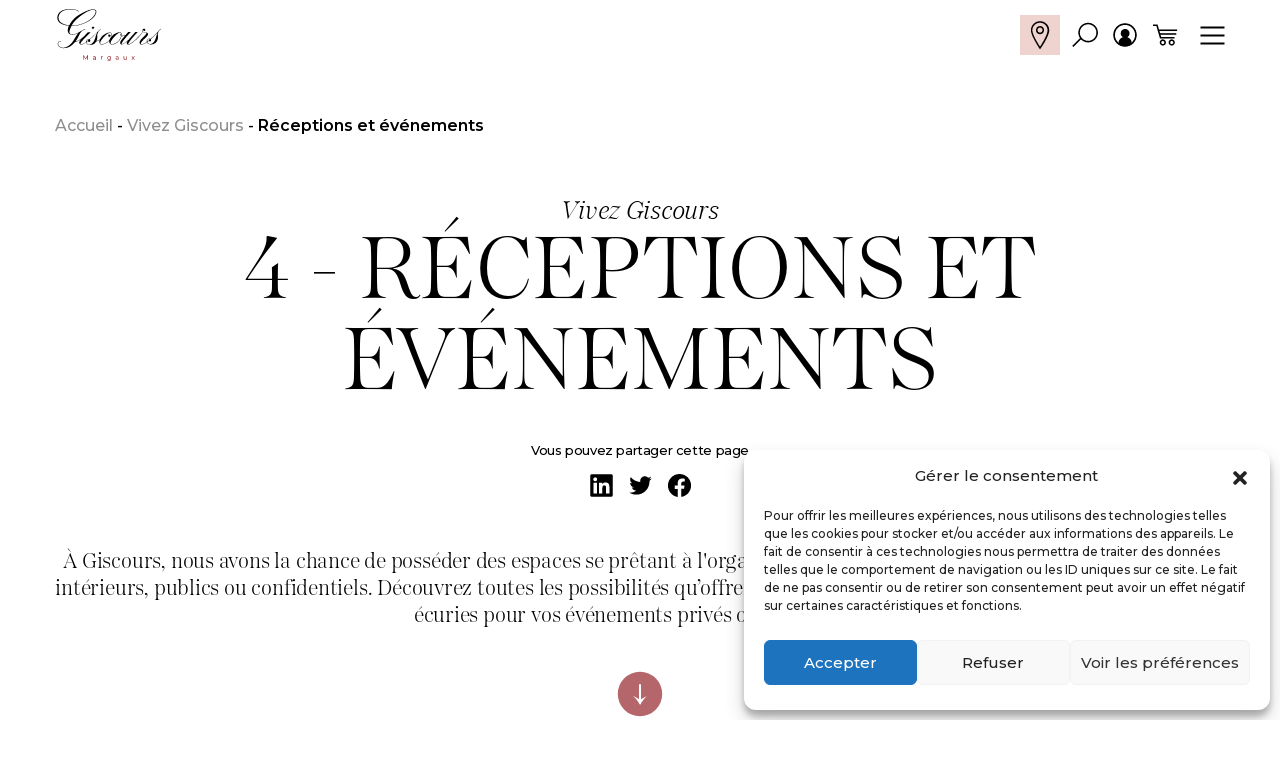

--- FILE ---
content_type: text/html; charset=UTF-8
request_url: https://giscours.com/fr/les-offres/reception-evenements/
body_size: 36525
content:
<!doctype html>
<html lang="fr-FR">
  <head>
  <meta charset="utf-8">
  <meta http-equiv="x-ua-compatible" content="ie=edge">
  <meta name="viewport" content="width=device-width, initial-scale=1, shrink-to-fit=no">
  <link rel="shortcut icon" href="https://giscours.com/wp-content/themes/giscours/favicon.ico">
  <meta name="p:domain_verify" content="f494e3e7fc94b2c782d0d04fd970965a"/>
  <!--  Favicon Link-->
  <script src="https://kit.fontawesome.com/fab1d36fd8.js" crossorigin="anonymous"></script>
  <meta name='robots' content='index, follow, max-image-preview:large, max-snippet:-1, max-video-preview:-1' />
	<style>img:is([sizes="auto" i], [sizes^="auto," i]) { contain-intrinsic-size: 3000px 1500px }</style>
	<link rel="alternate" hreflang="fr" href="/fr/les-offres/reception-evenements/" />
<link rel="alternate" hreflang="en" href="/en/offers/reception-evenements-en/" />
<link rel="alternate" hreflang="x-default" href="/fr/les-offres/reception-evenements/" />

	<!-- This site is optimized with the Yoast SEO plugin v24.7 - https://yoast.com/wordpress/plugins/seo/ -->
	<title>Réceptions et événements - Château Giscours</title>
	<meta name="description" content="Près de Bordeaux, Giscours vous ouvre son domaine pour accueillir vos mariages, événements privés ou séminaires d&#039;entreprises. Un lieu unique au coeur d&#039;un vignoble bordelais." />
	<link rel="canonical" href="/fr/les-offres/reception-evenements/" />
	<meta property="og:locale" content="fr_FR" />
	<meta property="og:type" content="article" />
	<meta property="og:title" content="Réceptions et événements - Château Giscours" />
	<meta property="og:description" content="Près de Bordeaux, Giscours vous ouvre son domaine pour accueillir vos mariages, événements privés ou séminaires d&#039;entreprises. Un lieu unique au coeur d&#039;un vignoble bordelais." />
	<meta property="og:url" content="/fr/les-offres/reception-evenements/" />
	<meta property="og:site_name" content="Château Giscours" />
	<meta name="twitter:card" content="summary_large_image" />
	<script type="application/ld+json" class="yoast-schema-graph">{"@context":"https://schema.org","@graph":[{"@type":"CollectionPage","@id":"/fr/les-offres/reception-evenements/","url":"/fr/les-offres/reception-evenements/","name":"Réceptions et événements - Château Giscours","isPartOf":{"@id":"https://giscours.com/fr/#website"},"primaryImageOfPage":{"@id":"/fr/les-offres/reception-evenements/#primaryimage"},"image":{"@id":"/fr/les-offres/reception-evenements/#primaryimage"},"thumbnailUrl":"/wp-content/uploads/2021/04/evenement-professionnel-apercu.jpg","description":"Près de Bordeaux, Giscours vous ouvre son domaine pour accueillir vos mariages, événements privés ou séminaires d'entreprises. Un lieu unique au coeur d'un vignoble bordelais.","breadcrumb":{"@id":"/fr/les-offres/reception-evenements/#breadcrumb"},"inLanguage":"fr-FR"},{"@type":"ImageObject","inLanguage":"fr-FR","@id":"/fr/les-offres/reception-evenements/#primaryimage","url":"/wp-content/uploads/2021/04/evenement-professionnel-apercu.jpg","contentUrl":"/wp-content/uploads/2021/04/evenement-professionnel-apercu.jpg","width":1200,"height":470,"caption":"Événements professionnels à Giscours"},{"@type":"BreadcrumbList","@id":"/fr/les-offres/reception-evenements/#breadcrumb","itemListElement":[{"@type":"ListItem","position":1,"name":"Accueil","item":"https://giscours.com/fr/"},{"@type":"ListItem","position":2,"name":"Vivez Giscours","item":"https://giscours.com/fr/vivez-giscours/"},{"@type":"ListItem","position":3,"name":"Réceptions et événements"}]},{"@type":"WebSite","@id":"https://giscours.com/fr/#website","url":"https://giscours.com/fr/","name":"Château Giscours","description":"Le Château Giscours, Grand Cru Classé en 1855 à Margaux vous accueille toute l&#039;année pour partager notre passion commune. Visites, dégustations, et événements vous sont proposés tout au long de l&#039;année.","potentialAction":[{"@type":"SearchAction","target":{"@type":"EntryPoint","urlTemplate":"https://giscours.com/fr/search/{search_term_string}"},"query-input":{"@type":"PropertyValueSpecification","valueRequired":true,"valueName":"search_term_string"}}],"inLanguage":"fr-FR"}]}</script>
	<!-- / Yoast SEO plugin. -->


<link rel='dns-prefetch' href='//captcha.kaizen-agency.fr' />
<style id='classic-theme-styles-inline-css' type='text/css'>
/*! This file is auto-generated */
.wp-block-button__link{color:#fff;background-color:#32373c;border-radius:9999px;box-shadow:none;text-decoration:none;padding:calc(.667em + 2px) calc(1.333em + 2px);font-size:1.125em}.wp-block-file__button{background:#32373c;color:#fff;text-decoration:none}
</style>
<style id='global-styles-inline-css' type='text/css'>
:root{--wp--preset--aspect-ratio--square: 1;--wp--preset--aspect-ratio--4-3: 4/3;--wp--preset--aspect-ratio--3-4: 3/4;--wp--preset--aspect-ratio--3-2: 3/2;--wp--preset--aspect-ratio--2-3: 2/3;--wp--preset--aspect-ratio--16-9: 16/9;--wp--preset--aspect-ratio--9-16: 9/16;--wp--preset--color--black: #000000;--wp--preset--color--cyan-bluish-gray: #abb8c3;--wp--preset--color--white: #ffffff;--wp--preset--color--pale-pink: #f78da7;--wp--preset--color--vivid-red: #cf2e2e;--wp--preset--color--luminous-vivid-orange: #ff6900;--wp--preset--color--luminous-vivid-amber: #fcb900;--wp--preset--color--light-green-cyan: #7bdcb5;--wp--preset--color--vivid-green-cyan: #00d084;--wp--preset--color--pale-cyan-blue: #8ed1fc;--wp--preset--color--vivid-cyan-blue: #0693e3;--wp--preset--color--vivid-purple: #9b51e0;--wp--preset--gradient--vivid-cyan-blue-to-vivid-purple: linear-gradient(135deg,rgba(6,147,227,1) 0%,rgb(155,81,224) 100%);--wp--preset--gradient--light-green-cyan-to-vivid-green-cyan: linear-gradient(135deg,rgb(122,220,180) 0%,rgb(0,208,130) 100%);--wp--preset--gradient--luminous-vivid-amber-to-luminous-vivid-orange: linear-gradient(135deg,rgba(252,185,0,1) 0%,rgba(255,105,0,1) 100%);--wp--preset--gradient--luminous-vivid-orange-to-vivid-red: linear-gradient(135deg,rgba(255,105,0,1) 0%,rgb(207,46,46) 100%);--wp--preset--gradient--very-light-gray-to-cyan-bluish-gray: linear-gradient(135deg,rgb(238,238,238) 0%,rgb(169,184,195) 100%);--wp--preset--gradient--cool-to-warm-spectrum: linear-gradient(135deg,rgb(74,234,220) 0%,rgb(151,120,209) 20%,rgb(207,42,186) 40%,rgb(238,44,130) 60%,rgb(251,105,98) 80%,rgb(254,248,76) 100%);--wp--preset--gradient--blush-light-purple: linear-gradient(135deg,rgb(255,206,236) 0%,rgb(152,150,240) 100%);--wp--preset--gradient--blush-bordeaux: linear-gradient(135deg,rgb(254,205,165) 0%,rgb(254,45,45) 50%,rgb(107,0,62) 100%);--wp--preset--gradient--luminous-dusk: linear-gradient(135deg,rgb(255,203,112) 0%,rgb(199,81,192) 50%,rgb(65,88,208) 100%);--wp--preset--gradient--pale-ocean: linear-gradient(135deg,rgb(255,245,203) 0%,rgb(182,227,212) 50%,rgb(51,167,181) 100%);--wp--preset--gradient--electric-grass: linear-gradient(135deg,rgb(202,248,128) 0%,rgb(113,206,126) 100%);--wp--preset--gradient--midnight: linear-gradient(135deg,rgb(2,3,129) 0%,rgb(40,116,252) 100%);--wp--preset--font-size--small: 13px;--wp--preset--font-size--medium: 20px;--wp--preset--font-size--large: 36px;--wp--preset--font-size--x-large: 42px;--wp--preset--font-family--inter: "Inter", sans-serif;--wp--preset--font-family--cardo: Cardo;--wp--preset--spacing--20: 0.44rem;--wp--preset--spacing--30: 0.67rem;--wp--preset--spacing--40: 1rem;--wp--preset--spacing--50: 1.5rem;--wp--preset--spacing--60: 2.25rem;--wp--preset--spacing--70: 3.38rem;--wp--preset--spacing--80: 5.06rem;--wp--preset--shadow--natural: 6px 6px 9px rgba(0, 0, 0, 0.2);--wp--preset--shadow--deep: 12px 12px 50px rgba(0, 0, 0, 0.4);--wp--preset--shadow--sharp: 6px 6px 0px rgba(0, 0, 0, 0.2);--wp--preset--shadow--outlined: 6px 6px 0px -3px rgba(255, 255, 255, 1), 6px 6px rgba(0, 0, 0, 1);--wp--preset--shadow--crisp: 6px 6px 0px rgba(0, 0, 0, 1);}:where(.is-layout-flex){gap: 0.5em;}:where(.is-layout-grid){gap: 0.5em;}body .is-layout-flex{display: flex;}.is-layout-flex{flex-wrap: wrap;align-items: center;}.is-layout-flex > :is(*, div){margin: 0;}body .is-layout-grid{display: grid;}.is-layout-grid > :is(*, div){margin: 0;}:where(.wp-block-columns.is-layout-flex){gap: 2em;}:where(.wp-block-columns.is-layout-grid){gap: 2em;}:where(.wp-block-post-template.is-layout-flex){gap: 1.25em;}:where(.wp-block-post-template.is-layout-grid){gap: 1.25em;}.has-black-color{color: var(--wp--preset--color--black) !important;}.has-cyan-bluish-gray-color{color: var(--wp--preset--color--cyan-bluish-gray) !important;}.has-white-color{color: var(--wp--preset--color--white) !important;}.has-pale-pink-color{color: var(--wp--preset--color--pale-pink) !important;}.has-vivid-red-color{color: var(--wp--preset--color--vivid-red) !important;}.has-luminous-vivid-orange-color{color: var(--wp--preset--color--luminous-vivid-orange) !important;}.has-luminous-vivid-amber-color{color: var(--wp--preset--color--luminous-vivid-amber) !important;}.has-light-green-cyan-color{color: var(--wp--preset--color--light-green-cyan) !important;}.has-vivid-green-cyan-color{color: var(--wp--preset--color--vivid-green-cyan) !important;}.has-pale-cyan-blue-color{color: var(--wp--preset--color--pale-cyan-blue) !important;}.has-vivid-cyan-blue-color{color: var(--wp--preset--color--vivid-cyan-blue) !important;}.has-vivid-purple-color{color: var(--wp--preset--color--vivid-purple) !important;}.has-black-background-color{background-color: var(--wp--preset--color--black) !important;}.has-cyan-bluish-gray-background-color{background-color: var(--wp--preset--color--cyan-bluish-gray) !important;}.has-white-background-color{background-color: var(--wp--preset--color--white) !important;}.has-pale-pink-background-color{background-color: var(--wp--preset--color--pale-pink) !important;}.has-vivid-red-background-color{background-color: var(--wp--preset--color--vivid-red) !important;}.has-luminous-vivid-orange-background-color{background-color: var(--wp--preset--color--luminous-vivid-orange) !important;}.has-luminous-vivid-amber-background-color{background-color: var(--wp--preset--color--luminous-vivid-amber) !important;}.has-light-green-cyan-background-color{background-color: var(--wp--preset--color--light-green-cyan) !important;}.has-vivid-green-cyan-background-color{background-color: var(--wp--preset--color--vivid-green-cyan) !important;}.has-pale-cyan-blue-background-color{background-color: var(--wp--preset--color--pale-cyan-blue) !important;}.has-vivid-cyan-blue-background-color{background-color: var(--wp--preset--color--vivid-cyan-blue) !important;}.has-vivid-purple-background-color{background-color: var(--wp--preset--color--vivid-purple) !important;}.has-black-border-color{border-color: var(--wp--preset--color--black) !important;}.has-cyan-bluish-gray-border-color{border-color: var(--wp--preset--color--cyan-bluish-gray) !important;}.has-white-border-color{border-color: var(--wp--preset--color--white) !important;}.has-pale-pink-border-color{border-color: var(--wp--preset--color--pale-pink) !important;}.has-vivid-red-border-color{border-color: var(--wp--preset--color--vivid-red) !important;}.has-luminous-vivid-orange-border-color{border-color: var(--wp--preset--color--luminous-vivid-orange) !important;}.has-luminous-vivid-amber-border-color{border-color: var(--wp--preset--color--luminous-vivid-amber) !important;}.has-light-green-cyan-border-color{border-color: var(--wp--preset--color--light-green-cyan) !important;}.has-vivid-green-cyan-border-color{border-color: var(--wp--preset--color--vivid-green-cyan) !important;}.has-pale-cyan-blue-border-color{border-color: var(--wp--preset--color--pale-cyan-blue) !important;}.has-vivid-cyan-blue-border-color{border-color: var(--wp--preset--color--vivid-cyan-blue) !important;}.has-vivid-purple-border-color{border-color: var(--wp--preset--color--vivid-purple) !important;}.has-vivid-cyan-blue-to-vivid-purple-gradient-background{background: var(--wp--preset--gradient--vivid-cyan-blue-to-vivid-purple) !important;}.has-light-green-cyan-to-vivid-green-cyan-gradient-background{background: var(--wp--preset--gradient--light-green-cyan-to-vivid-green-cyan) !important;}.has-luminous-vivid-amber-to-luminous-vivid-orange-gradient-background{background: var(--wp--preset--gradient--luminous-vivid-amber-to-luminous-vivid-orange) !important;}.has-luminous-vivid-orange-to-vivid-red-gradient-background{background: var(--wp--preset--gradient--luminous-vivid-orange-to-vivid-red) !important;}.has-very-light-gray-to-cyan-bluish-gray-gradient-background{background: var(--wp--preset--gradient--very-light-gray-to-cyan-bluish-gray) !important;}.has-cool-to-warm-spectrum-gradient-background{background: var(--wp--preset--gradient--cool-to-warm-spectrum) !important;}.has-blush-light-purple-gradient-background{background: var(--wp--preset--gradient--blush-light-purple) !important;}.has-blush-bordeaux-gradient-background{background: var(--wp--preset--gradient--blush-bordeaux) !important;}.has-luminous-dusk-gradient-background{background: var(--wp--preset--gradient--luminous-dusk) !important;}.has-pale-ocean-gradient-background{background: var(--wp--preset--gradient--pale-ocean) !important;}.has-electric-grass-gradient-background{background: var(--wp--preset--gradient--electric-grass) !important;}.has-midnight-gradient-background{background: var(--wp--preset--gradient--midnight) !important;}.has-small-font-size{font-size: var(--wp--preset--font-size--small) !important;}.has-medium-font-size{font-size: var(--wp--preset--font-size--medium) !important;}.has-large-font-size{font-size: var(--wp--preset--font-size--large) !important;}.has-x-large-font-size{font-size: var(--wp--preset--font-size--x-large) !important;}
:where(.wp-block-post-template.is-layout-flex){gap: 1.25em;}:where(.wp-block-post-template.is-layout-grid){gap: 1.25em;}
:where(.wp-block-columns.is-layout-flex){gap: 2em;}:where(.wp-block-columns.is-layout-grid){gap: 2em;}
:root :where(.wp-block-pullquote){font-size: 1.5em;line-height: 1.6;}
</style>
<style id='age-gate-custom-inline-css' type='text/css'>
:root{--ag-background-image-position: center center;--ag-background-image-opacity: 1;--ag-blur: 5px;}
</style>
<link rel="stylesheet" href="/wp-content/plugins/contact-form-7/includes/css/styles.css">
<link rel="stylesheet" href="/wp-content/plugins/pow-captcha/src/../assets/css/pow-captcha.css">
<link rel="stylesheet" href="/wp-content/plugins/woocommerce/assets/css/woocommerce-layout.css">
<link rel="stylesheet" href="/wp-content/plugins/woocommerce/assets/css/woocommerce-smallscreen.css" media="only screen and (max-width: 768px)">
<link rel="stylesheet" href="/wp-content/plugins/woocommerce/assets/css/woocommerce.css">
<style id='woocommerce-inline-inline-css' type='text/css'>
.woocommerce form .form-row .required { visibility: visible; }
</style>
<link rel="stylesheet" href="/wp-content/plugins/woocommerce-accommodation-bookings/build/css/frontend.css">
<link rel="stylesheet" href="/wp-content/plugins/sitepress-multilingual-cms/templates/language-switchers/legacy-dropdown/style.min.css">
<link rel="stylesheet" href="/wp-content/plugins/complianz-gdpr-premium/assets/css/cookieblocker.min.css">
<link rel="stylesheet" href="/wp-content/plugins/woocommerce-bookings/dist/jquery-ui-styles.css">
<link rel="stylesheet" href="/wp-content/plugins/woocommerce-bookings/dist/frontend.css">
<link rel="stylesheet" href="/wp-content/plugins/woocommerce/assets/css/brands.css">
<link rel="stylesheet" href="/wp-content/uploads/asp_upload/style.instances-ho-is-po-no-da-au-se-is.css">
<link rel="stylesheet" href="/wp-content/themes/giscours/dist/styles/main.css">
<script type="text/template" id="tmpl-variation-template">
	<div class="woocommerce-variation-description">{{{ data.variation.variation_description }}}</div>
	<div class="woocommerce-variation-price">{{{ data.variation.price_html }}}</div>
	<div class="woocommerce-variation-availability">{{{ data.variation.availability_html }}}</div>
</script>
<script type="text/template" id="tmpl-unavailable-variation-template">
	<p role="alert">Désolé, ce produit n&rsquo;est pas disponible. Veuillez choisir une combinaison différente.</p>
</script>
<script type="text/javascript" src="/wp-includes/js/jquery/jquery.min.js" id="jquery-core-js"></script>
<script type="text/javascript" src="/wp-includes/js/jquery/jquery-migrate.min.js" id="jquery-migrate-js"></script>
<script type="text/javascript" src="/wp-includes/js/underscore.min.js" id="underscore-js"></script>
<script type="text/javascript" id="wp-util-js-extra">
/* <![CDATA[ */
var _wpUtilSettings = {"ajax":{"url":"\/wp-admin\/admin-ajax.php"}};
/* ]]> */
</script>
<script type="text/javascript" src="/wp-includes/js/wp-util.min.js" id="wp-util-js"></script>
<script type="text/javascript" src="/wp-content/plugins/woocommerce/assets/js/jquery-blockui/jquery.blockUI.min.js" id="jquery-blockui-js" data-wp-strategy="defer"></script>
<script type="text/javascript" id="wc-add-to-cart-js-extra">
/* <![CDATA[ */
var wc_add_to_cart_params = {"ajax_url":"\/wp-admin\/admin-ajax.php","wc_ajax_url":"\/fr\/?wc-ajax=%%endpoint%%","i18n_view_cart":"Voir le panier","cart_url":"https:\/\/giscours.com\/fr\/panier\/","is_cart":"","cart_redirect_after_add":"no"};
/* ]]> */
</script>
<script type="text/javascript" src="/wp-content/plugins/woocommerce/assets/js/frontend/add-to-cart.min.js" id="wc-add-to-cart-js" defer="defer" data-wp-strategy="defer"></script>
<script type="text/javascript" src="/wp-content/plugins/woocommerce/assets/js/js-cookie/js.cookie.min.js" id="js-cookie-js" defer="defer" data-wp-strategy="defer"></script>
<script type="text/javascript" id="woocommerce-js-extra">
/* <![CDATA[ */
var woocommerce_params = {"ajax_url":"\/wp-admin\/admin-ajax.php","wc_ajax_url":"\/fr\/?wc-ajax=%%endpoint%%","i18n_password_show":"Afficher le mot de passe","i18n_password_hide":"Masquer le mot de passe"};
/* ]]> */
</script>
<script type="text/javascript" src="/wp-content/plugins/woocommerce/assets/js/frontend/woocommerce.min.js" id="woocommerce-js" defer="defer" data-wp-strategy="defer"></script>
<script type="text/javascript" src="/wp-content/plugins/sitepress-multilingual-cms/templates/language-switchers/legacy-dropdown/script.min.js" id="wpml-legacy-dropdown-0-js"></script>
<script type="text/javascript" id="giscours-dist-js-js-extra">
/* <![CDATA[ */
var Config = {"ajax_url":"https:\/\/giscours.com\/wp-admin\/admin-ajax.php?wpml_lang=fr","uploads_folder":"https:\/\/giscours.com\/wp-content\/uploads\/","marker_icon":"https:\/\/giscours.com\/wp-content\/themes\/giscours\/dist\/images\/marker-icon.svg","retailers_search_data":[],"plans_data":[],"redirect_pro_url":"https:\/\/giscours.com\/fr\/espace-professionnel\/","js_translations":{"presentation":"presentation","millesimes":"millesimes","magasins":"magasins","magasin":"magasin","retour":"Retour","passwordformat":"Le mot de passe doit comporter 8 caract\u00e8res minimum et au moins un chiffre et une lettre.","required":"Ce champ est obligatoire.","remote":"Veuillez corriger ce champ.","email":"Veuillez fournir une adresse \u00e9lectronique valide.","url":"Veuillez fournir une adresse URL valide.","date":"Veuillez fournir une date valide.","equalTo":"Les mots de passes doivent \u00eatre identiques","email2":"Veuillez fournir une adresse \u00e9lectronique valide."},"cbooking_customers_search_data":[],"cbooking_products_search_data":[],"cbooking_has_blocks":"","cbooking_outlook_events":[]};
/* ]]> */
</script>
<script type="text/javascript" src="/wp-content/themes/giscours/dist/scripts/main.js" id="giscours-dist-js-js"></script>
<meta name="generator" content="WPML ver:4.6.15 stt:1,4;" />
			<style>.cmplz-hidden {
					display: none !important;
				}</style>	<noscript><style>.woocommerce-product-gallery{ opacity: 1 !important; }</style></noscript>
	                <link href='//fonts.googleapis.com/css?family=Open+Sans:300|Open+Sans:400|Open+Sans:700' rel='stylesheet' type='text/css'>
                            <style type="text/css">
                @font-face {
                    font-family: 'asppsicons2';
                    src: url('https://giscours.com/wp-content/plugins/ajax-search-pro/css/fonts/icons/icons2.eot');
                    src: url('https://giscours.com/wp-content/plugins/ajax-search-pro/css/fonts/icons/icons2.eot?#iefix') format('embedded-opentype'),
                    url('https://giscours.com/wp-content/plugins/ajax-search-pro/css/fonts/icons/icons2.woff2') format('woff2'),
                    url('https://giscours.com/wp-content/plugins/ajax-search-pro/css/fonts/icons/icons2.woff') format('woff'),
                    url('https://giscours.com/wp-content/plugins/ajax-search-pro/css/fonts/icons/icons2.ttf') format('truetype'),
                    url('https://giscours.com/wp-content/plugins/ajax-search-pro/css/fonts/icons/icons2.svg#icons') format('svg');
                    font-weight: normal;
                    font-style: normal;
                }
                                .asp_m{height: 0;}            </style>
                        <script type="text/javascript">
                if ( typeof _ASP !== "undefined" && _ASP !== null && typeof _ASP.initialize !== "undefined" )
                    _ASP.initialize();
            </script>
            <style class='wp-fonts-local' type='text/css'>
@font-face{font-family:Inter;font-style:normal;font-weight:300 900;font-display:fallback;src:url('https://giscours.com/wp-content/plugins/woocommerce/assets/fonts/Inter-VariableFont_slnt,wght.woff2') format('woff2');font-stretch:normal;}
@font-face{font-family:Cardo;font-style:normal;font-weight:400;font-display:fallback;src:url('https://giscours.com/wp-content/plugins/woocommerce/assets/fonts/cardo_normal_400.woff2') format('woff2');}
</style>
</head>
  <body data-cmplz=1 class="archive tax-product_cat term-reception-evenements term-30 theme-giscours woocommerce woocommerce-page woocommerce-no-js sidebar-primary tgwc-woocommerce-customize-my-account">
    <div style="height: 0; width: 0; position: absolute; visibility: hidden">
  <!-- inject:svg --><svg xmlns="http://www.w3.org/2000/svg" xmlns:xlink="http://www.w3.org/1999/xlink"><symbol id="svg-acc-dld" viewBox="0 0 30 30">
<g>
	<g>
		<g>
			<path d="M14.3,23C14.3,23,14.3,23,14.3,23C14.3,23.1,14.3,23.1,14.3,23c0.1,0.1,0.1,0.1,0.1,0.1c0,0,0,0,0,0c0,0,0,0,0,0
				c0,0,0,0,0,0c0,0,0,0,0,0c0,0,0,0,0,0c0,0,0,0,0,0c0,0,0,0,0,0c0,0,0,0,0,0c0,0,0,0,0.1,0c0,0,0,0,0.1,0c0,0,0,0,0,0
				c0.1,0,0.1,0,0.2,0c0,0,0,0,0,0c0,0,0,0,0.1,0c0,0,0,0,0.1,0c0,0,0,0,0,0c0,0,0,0,0,0c0,0,0,0,0,0c0,0,0,0,0,0c0,0,0,0,0,0
				c0,0,0,0,0,0c0,0,0,0,0,0c0,0,0,0,0,0c0,0,0,0,0,0c0,0,0.1,0,0.1-0.1c0,0,0,0,0,0l7.3-7.3c0.4-0.4,0.4-1.1,0-1.5
				c-0.4-0.4-1.1-0.4-1.5,0L16,19.8V3.5c0-0.6-0.5-1-1-1s-1,0.5-1,1v16.2l-5.5-5.5c-0.4-0.4-1.1-0.4-1.5,0c-0.4,0.4-0.4,1.1,0,1.5
				L14.3,23z"/>
			<path d="M22.3,25.4H7.7c-0.6,0-1,0.5-1,1s0.5,1,1,1h14.6c0.6,0,1-0.5,1-1S22.9,25.4,22.3,25.4z"/>
		</g>
	</g>
</g>
</symbol><symbol id="svg-acc-less" viewBox="0 0 35 35">
<g>
	<g>
		<g>
			<path d="M12,18.9v-2.7H23v2.7H12z"/>
		</g>
	</g>
	<path d="M17.5,34.5c-9.4,0-17-7.6-17-17c0-9.4,7.6-17,17-17c9.4,0,17,7.6,17,17C34.5,26.9,26.9,34.5,17.5,34.5z M17.5,1.5
		c-8.8,0-16,7.2-16,16s7.2,16,16,16s16-7.2,16-16S26.3,1.5,17.5,1.5z"/>
</g>
</symbol><symbol id="svg-acc-plus" viewBox="0 0 35 35">
<g>
	<path d="M17.5,34.5c-9.4,0-17-7.6-17-17c0-9.4,7.6-17,17-17c9.4,0,17,7.6,17,17C34.5,26.9,26.9,34.5,17.5,34.5z M17.5,1.5
		c-8.8,0-16,7.2-16,16s7.2,16,16,16s16-7.2,16-16S26.3,1.5,17.5,1.5z"/>
	<g>
		<g>
			<path d="M18.7,18.7v7.7h-2.3v-7.7H8.7v-2.5h7.7V8.6h2.3v7.7h7.7v2.5H18.7z"/>
		</g>
	</g>
</g>
</symbol><symbol id="svg-account" viewBox="0 0 25 25">
<g>
	<g>
		<path d="M12.5,22.3c-5.4,0-9.8-4.4-9.8-9.8s4.4-9.8,9.8-9.8s9.8,4.4,9.8,9.8S17.9,22.3,12.5,22.3z M12.5,4.1
			c-4.7,0-8.4,3.8-8.4,8.4s3.8,8.4,8.4,8.4s8.4-3.8,8.4-8.4S17.2,4.1,12.5,4.1z"/>
	</g>
	<path d="M18.1,19.5c0-2.8-1.5-4.5-3.6-5.2c1.1-0.7,1.8-1.8,1.8-3.2c0-2-1.7-3.7-3.7-3.7s-3.7,1.7-3.7,3.7c0,1.3,0.7,2.5,1.8,3.2
		c-2.1,0.8-3.6,2.5-3.6,5.2C9.9,22.6,15.8,21.9,18.1,19.5z"/>
</g>
</symbol><symbol id="svg-arrow-down" viewBox="0 0 90 90">
<style type="text/css">
	.st0{fill:#FFFFFF;}
</style>
<g>
	<circle cx="45" cy="45" r="40"/>
	<g>
		<path class="st0" d="M57.1,48.8c-3.3,3-5.7,6.6-7.4,8.7c-1.7,2.2-3,4.2-3.8,6.2h-1.5c-1.1-2.2-2.5-4.4-4.1-6.5
			c-1.7-2.1-4.1-5.6-7.4-8.5v-0.1c4.5,2.1,8,3.8,10.4,6.1V27.5h3.4v27.2C48.9,53,54.5,50.1,57.1,48.8L57.1,48.8z"/>
	</g>
</g>
</symbol><symbol id="svg-arrow-left" viewBox="0 0 25 25">
<path d="M10.4,5.3c-0.3,2.9-2.3,5.4-4.5,6.1h17.8v2.2H5.9c2.2,0.7,4.2,3.2,4.5,6.1l-2.6,0.6c-0.2-4.1-2.7-6.4-6.1-6.6v-2.2
	c3.4-0.3,5.9-2.6,6.1-6.7L10.4,5.3z"/>
</symbol><symbol id="svg-arrow" viewBox="0 0 25 25">
<g>
</g>
<path d="M15,19.8c0.3-2.9,2.3-5.4,4.5-6.1H1.7v-2.2h17.8c-2.2-0.7-4.2-3.2-4.5-6.1l2.6-0.6c0.2,4.1,2.7,6.4,6.1,6.6v2.2
	c-3.4,0.3-5.9,2.6-6.1,6.7L15,19.8z"/>
</symbol><symbol id="svg-cart" viewBox="0 0 25 25">
<g>
	<path d="M10.7,21.3c-1.4,0-2.6-1.2-2.6-2.6c0-1.4,1.2-2.6,2.6-2.6c1.4,0,2.6,1.2,2.6,2.6C13.3,20.2,12.1,21.3,10.7,21.3z
		 M10.7,17.5c-0.7,0-1.3,0.6-1.3,1.3c0,0.7,0.6,1.3,1.3,1.3s1.3-0.6,1.3-1.3C12,18.1,11.4,17.5,10.7,17.5z"/>
	<path d="M18.1,21.3c-1.4,0-2.6-1.2-2.6-2.6c0-1.4,1.2-2.6,2.6-2.6c1.4,0,2.6,1.2,2.6,2.6C20.7,20.2,19.5,21.3,18.1,21.3z
		 M18.1,17.5c-0.7,0-1.3,0.6-1.3,1.3c0,0.7,0.6,1.3,1.3,1.3c0.7,0,1.3-0.6,1.3-1.3C19.3,18.1,18.8,17.5,18.1,17.5z"/>
	<polygon points="20.5,15.4 8.3,15.4 5.3,5 2.4,5 2.4,3.7 6.3,3.7 9.3,14.1 20.5,14.1 	"/>
	<rect x="8.2" y="11" width="13.7" height="1.3"/>
	<rect x="7.2" y="7.9" width="15.4" height="1.3"/>
</g>
</symbol><symbol id="svg-circle-arrow-border" viewBox="0 0 50 50">
<g>
</g>
<g>
	<path d="M27.1,31.3c0.3-2.6,2-4.8,4-5.5H15.2v-2h15.9c-2-0.6-3.8-2.9-4-5.5l2.4-0.5c0.2,3.7,2.4,5.7,5.5,6v2
		c-3.1,0.3-5.3,2.3-5.5,6L27.1,31.3z"/>
</g>
<path d="M25,50C11.2,50,0,38.8,0,25C0,11.2,11.2,0,25,0c13.8,0,25,11.2,25,25C50,38.8,38.8,50,25,50z M25,0.6
	C11.6,0.6,0.6,11.6,0.6,25S11.6,49.4,25,49.4S49.4,38.4,49.4,25S38.4,0.6,25,0.6z"/>
</symbol><symbol id="svg-circle-arrow" viewBox="0 0 80 80">
<g>
	<circle cx="40" cy="40" r="39"/>
	<g>
		<path fill="#FFFFFF" d="M43.3,50c0.4-4.1,3.2-7.7,6.4-8.6H24.4v-3.1h25.2c-3.2-1-5.9-4.5-6.4-8.6l3.7-0.8c0.3,5.8,3.8,9,8.7,9.4
			v3.1c-4.9,0.4-8.4,3.6-8.7,9.5L43.3,50z"/>
	</g>
</g>
</symbol><symbol id="svg-close" viewBox="0 0 30 30">
<g>
	<g>
		<rect x="14" y="2.3" transform="matrix(0.7071 -0.7071 0.7071 0.7071 -6.2132 14.9997)" width="2" height="25.5"/>
		<rect x="2.3" y="14" transform="matrix(0.7071 -0.7071 0.7071 0.7071 -6.2132 15)" width="25.5" height="2"/>
	</g>
</g>
</symbol><symbol id="svg-download" viewBox="0 0 30 30">
<g>
	<g>
		<path d="M24.7,17.6v6.3c0,0.5-0.4,0.9-0.9,0.9H6.2c-0.5,0-0.9-0.4-0.9-0.9v-6.3H3.5v6.3c0,1.5,1.2,2.7,2.7,2.7h17.7
			c1.5,0,2.7-1.2,2.7-2.7v-6.3H24.7z"/>
	</g>
	<g>
		<polygon points="19.3,14.1 15.9,17.5 15.9,3.5 14.1,3.5 14.1,17.5 10.7,14.1 9.4,15.4 15,21 20.6,15.4 		"/>
	</g>
</g>
</symbol><symbol id="svg-hamburger" viewBox="0 0 25 25">
<g>
	<rect x="0.5" y="3.5" width="24" height="2"/>
	<rect x="0.5" y="11.5" width="24" height="2"/>
	<rect x="0.5" y="19.5" width="24" height="2"/>
</g>
</symbol><symbol id="svg-icon-cloud" viewBox="0 0 70 70">
<g>
	<path d="M53.3,57.2H27c-6.3,0-11.4-5.2-11.4-11.5c0-6.3,5.1-11.4,11.4-11.4c0.2,0,0.3,0,0.5,0c0.9-4,3.6-7.4,7.4-9.1
		c1.7-0.8,3.5-1.2,5.4-1.2c4.4,0,8.6,2.2,11,5.9c0.6-0.1,1.3-0.1,1.9-0.1C60.8,29.9,67,36,67,43.6C67,51.1,60.8,57.2,53.3,57.2z
		 M27,37.2c-4.7,0-8.6,3.8-8.6,8.6c0,4.8,3.8,8.7,8.6,8.7h26.2c6,0,11-4.9,11-10.8c0-6-4.9-11-11-11c-0.8,0-1.5,0.1-2.3,0.3l-1,0.2
		l-0.5-0.9c-1.8-3.3-5.3-5.3-9.1-5.3c-1.5,0-2.9,0.3-4.2,0.9c-3.3,1.5-5.6,4.7-6,8.3l-0.2,1.5l-1.5-0.3C28,37.2,27.5,37.2,27,37.2z"/>
	<path d="M13.9,38.6c-0.4,0-0.9-0.2-1.2-0.6c-1.3-1.9-2-4.1-2-6.4c0-6.3,5.1-11.4,11.4-11.4c3.1,0,5.9,1.2,8.1,3.3
		c0.5,0.5,0.5,1.4,0,2c-0.5,0.5-1.4,0.5-2,0c-1.6-1.6-3.8-2.5-6.1-2.5c-4.8,0-8.6,3.9-8.6,8.6c0,1.7,0.5,3.4,1.5,4.8
		c0.4,0.6,0.3,1.5-0.4,1.9C14.4,38.5,14.2,38.6,13.9,38.6z"/>
	<path d="M12.2,23.3c-0.4,0-0.7-0.1-1-0.4l-2.7-2.7c-0.5-0.5-0.5-1.4,0-2c0.5-0.5,1.4-0.5,2,0l2.7,2.7c0.5,0.5,0.5,1.4,0,2
		C12.9,23.2,12.5,23.3,12.2,23.3z"/>
	<path d="M8.2,33H4.4C3.6,33,3,32.4,3,31.6c0-0.8,0.6-1.4,1.4-1.4h3.8c0.8,0,1.4,0.6,1.4,1.4C9.6,32.4,8.9,33,8.2,33z"/>
	<path d="M31.5,23.3c-0.4,0-0.7-0.1-1-0.4c-0.5-0.5-0.5-1.4,0-2l2.7-2.7c0.5-0.5,1.4-0.5,2,0c0.5,0.5,0.5,1.4,0,2l-2.7,2.7
		C32.2,23.2,31.8,23.3,31.5,23.3z"/>
	<path d="M9.5,45.3c-0.4,0-0.7-0.1-1-0.4c-0.5-0.5-0.5-1.4,0-2l2.7-2.7c0.5-0.5,1.4-0.5,2,0c0.5,0.5,0.5,1.4,0,2l-2.7,2.7
		C10.2,45.2,9.9,45.3,9.5,45.3z"/>
	<path d="M21.8,19.3c-0.8,0-1.4-0.6-1.4-1.4v-3.8c0-0.8,0.6-1.4,1.4-1.4c0.8,0,1.4,0.6,1.4,1.4v3.8C23.2,18.7,22.6,19.3,21.8,19.3z"/>
</g>
</symbol><symbol id="svg-icon-facebook" viewBox="0 0 35 35">
<path d="M17.5,1.4c-9,0-16.2,7.3-16.2,16.2c0,8.1,5.9,14.8,13.7,16V22.3h-4.1v-4.7H15V14c0-4.1,2.4-6.3,6.1-6.3
	c1.8,0,3.6,0.3,3.6,0.3v4h-2c-2,0-2.6,1.3-2.6,2.5v3h4.5l-0.7,4.7H20v11.3c7.8-1.2,13.7-7.9,13.7-16C33.7,8.6,26.5,1.4,17.5,1.4z"/>
</symbol><symbol id="svg-icon-instagram" viewBox="0 0 35 35">
<g>
	<path d="M17.5,11c-3.6,0-6.5,2.9-6.5,6.5c0,3.6,2.9,6.5,6.5,6.5c3.6,0,6.5-2.9,6.5-6.5C24,13.9,21.1,11,17.5,11z"/>
	<g>
		<path d="M25.7,1.7H9.3c-4.2,0-7.6,3.4-7.6,7.6v16.4c0,4.2,3.4,7.6,7.6,7.6h16.4c4.2,0,7.6-3.4,7.6-7.6V9.3
			C33.3,5.1,29.9,1.7,25.7,1.7z M17.5,27.3c-5.4,0-9.8-4.4-9.8-9.8c0-5.4,4.4-9.8,9.8-9.8c5.4,0,9.8,4.4,9.8,9.8
			C27.3,22.9,22.9,27.3,17.5,27.3z M27.7,9.5c-1.3,0-2.3-1.1-2.3-2.3c0-1.3,1.1-2.3,2.3-2.3C29,4.8,30,5.9,30,7.2
			C30,8.5,29,9.5,27.7,9.5z"/>
		<path d="M17.5,11c-3.6,0-6.5,2.9-6.5,6.5c0,3.6,2.9,6.5,6.5,6.5c3.6,0,6.5-2.9,6.5-6.5C24,13.9,21.1,11,17.5,11z"/>
	</g>
</g>
</symbol><symbol id="svg-icon-linkedin" viewBox="0 0 35 35">
<path d="M31,1.7H4c-1.3,0-2.3,1-2.3,2.3v27c0,1.3,1,2.3,2.3,2.3H31c1.3,0,2.3-1,2.3-2.3V4C33.3,2.7,32.2,1.7,31,1.7z M11.1,28.6H6.4
	V13.5h4.7V28.6z M8.7,11.5C7.2,11.5,6,10.3,6,8.8c0-1.5,1.2-2.7,2.7-2.7c1.5,0,2.7,1.2,2.7,2.7C11.4,10.3,10.2,11.5,8.7,11.5z
	 M28.6,28.6h-4.7v-7.3c0-1.7,0-4-2.4-4c-2.4,0-2.8,1.9-2.8,3.9v7.5H14V13.5h4.5v2.1h0.1c0.6-1.2,2.2-2.4,4.4-2.4
	c4.7,0,5.6,3.1,5.6,7.2V28.6z"/>
</symbol><symbol id="svg-icon-mail" viewBox="0 0 20 20">
<g>
	<path fill="#FFFFFF" d="M13.9,12.9l0.4-2.9h-2.7V8.1c0-0.8,0.4-1.5,1.6-1.5h1.2V4.2c0,0-1.1-0.2-2.2-0.2C9.9,4,8.5,5.3,8.5,7.8V10
		H5.9v2.9h2.5v6.9c0.5,0.1,1,0.1,1.5,0.1s1,0,1.5-0.1v-6.9H13.9z"/>
</g>
<g>
	<path d="M18.6,7.9c0,0,0-0.1-0.1-0.1c0,0,0,0,0,0c-0.1-0.1-0.2-0.2-0.3-0.3c-1.5-1.3-6.8-5.7-7.3-6.2c-0.4-0.4-1.3-0.4-1.7,0
		C8.7,1.6,2.8,6.6,1.7,7.6c0,0-0.1,0.1-0.1,0.1c0,0,0,0,0,0c0,0,0,0-0.1,0.1C1.2,8.2,1.1,8.5,1.1,9v8.3c0,1,0.8,1.8,1.8,1.8h14.3
		c1,0,1.8-0.8,1.8-1.8V9C18.9,8.6,18.8,8.2,18.6,7.9z M10.6,14.8c-0.3,0.3-0.9,0.3-1.2,0c-0.1-0.1-0.7-0.7-1.3-1.3h3.9
		C11.2,14.2,10.7,14.7,10.6,14.8z M16.1,9.3c-0.2,0.2-1.8,1.8-3.2,3.3c0,0,0,0,0,0H7.1C5.6,11.1,4,9.4,3.9,9.3
		C3.6,9,3.9,8.4,4.5,8.4h11.1C16.1,8.4,16.4,9,16.1,9.3z M12.9,10.1H7c-0.3,0-0.5,0.2-0.5,0.5c0,0.3,0.2,0.5,0.5,0.5h5.9
		c0.3,0,0.5-0.2,0.5-0.5C13.4,10.3,13.2,10.1,12.9,10.1z"/>
</g>
</symbol><symbol id="svg-icon-twitter" viewBox="0 0 35 35">
<path d="M30.1,11.1c0,0.3,0,0.6,0,0.8c0,8.6-6.5,18.4-18.4,18.4c-3.7,0-7.1-1.1-9.9-2.9c0.5,0.1,1,0.1,1.5,0.1c3,0,5.8-1,8.1-2.8
	c-2.8-0.1-5.2-1.9-6.1-4.5c0.4,0.1,0.8,0.1,1.2,0.1c0.6,0,1.2-0.1,1.7-0.2c-3-0.6-5.2-3.2-5.2-6.4c0,0,0-0.1,0-0.1
	c0.9,0.5,1.9,0.8,2.9,0.8C4.2,13.3,3,11.4,3,9.1c0-1.2,0.3-2.3,0.9-3.3c3.2,3.9,8,6.5,13.4,6.8c-0.1-0.5-0.2-1-0.2-1.5
	c0-3.6,2.9-6.5,6.5-6.5c1.9,0,3.5,0.8,4.7,2c1.5-0.3,2.9-0.8,4.1-1.6c-0.5,1.5-1.5,2.8-2.9,3.6c1.3-0.2,2.6-0.5,3.7-1
	C32.4,9,31.3,10.1,30.1,11.1z"/>
</symbol><symbol id="svg-logo-giscours" viewBox="0 0 182 94">
<g>
	<g>
		<path d="M62.6,32.7c-1.1,0.4-1.8,1.4-1.5,2.4c0.3,0.9,1.5,1.4,2.6,1c1.1-0.4,1.8-1.4,1.5-2.3C64.9,32.8,63.7,32.3,62.6,32.7z"/>
		<path d="M177.7,40.4c1.6-1.7,2.8-3.1,3.3-3.7l-0.6-0.4c-0.5,0.6-1.6,2-3.2,3.6l0,0c0,0,0,0,0,0.1c-3.5,3.8-9,9.4-14.1,13.9
			c-0.5-0.4-1.5-0.8-2.9-0.5c-0.9,0.1-1.7,0.6-2.3,1.3c-0.7,0.7-1.1,1.7-1.2,2.8c0,0,0,0.1,0,0.1c0,0.5,0,1,0.1,1.5c0,0,0,0,0,0
			c-5.5,3.7-9.1,4.3-10.2,4.1c-0.2,0-0.3-0.1-0.3-0.1c-0.4-3.2,5.3-8.5,8.4-11.3c0.8-0.7,1.4-1.3,1.7-1.7c2.1-2.3,2.8-4.1,2.3-5.6
			c-0.4-1.1-1.6-1.9-3.2-2.1c-0.6-0.1-1.2-0.1-1.7-0.2c-2.9-0.3-4.5-0.6-4.8-2.3c0-0.2,0-0.3,0-0.5c0-0.6,0.2-1.1,0.5-1.5
			c0.2-0.3,0.5-0.5,0.9-0.7c-0.1,0.2-0.1,0.4-0.1,0.7c0,0.5,0.2,1,0.6,1.4c0.4,0.4,0.9,0.6,1.4,0.6c0,0,0,0,0,0c0.5,0,1-0.2,1.4-0.6
			c0.4-0.4,0.6-0.9,0.6-1.4c0-1-0.8-1.8-1.8-1.9v0c0,0,0,0,0,0c-0.1,0-0.1,0-0.2,0c0,0,0,0,0,0c-0.3,0-0.5,0.1-0.8,0.2
			c-0.8,0.2-1.8,0.6-2.4,1.3c-0.5,0.5-0.7,1.2-0.7,1.9c0,0.2,0,0.4,0,0.6c0.1,0.7,0.4,1.2,0.8,1.5C147,45.5,140.8,52.1,135,57
			c-4.4,3.6-8.4,6.1-10,6.2c-0.2,0-0.4,0-0.5-0.1c-1.1-1.4,7.3-11.7,16.1-20.9l0.6-0.6l-4.2,0.2l-0.1,0.1
			c-0.4,0.4-7.8,8.6-11.7,13.3c-3.2,2.5-8,6.2-10.8,7.3c-0.5,0.2-0.9,0.3-1.2,0.3c-0.1,0-0.2-0.1-0.2-0.1c-0.7-1,2.9-7.3,15.4-20.2
			l0.6-0.6l-4.7,0l-0.1,0.1c-0.2,0.2-2,2.4-4.3,5c-2,0.8-3.6,1.2-5,1.3c-0.8,0.1-1.5,0-2.1-0.1c0.3-1.8,0.2-2.9,0.2-3l0,0
			c0-0.1,0-0.1,0-0.2c0-0.9-0.4-2.4-2.3-2.8c-0.1,0-0.1,0-0.2,0c-2.8-0.4-10.3,1.8-14.7,6.9c-2.2,2.6-3.4,4.8-4,6.6l0,0
			c-0.2,0.2-0.4,0.4-0.5,0.6c-2.2,2.5-5.3,4.4-8.1,5.6c-1.8,0.7-3.4,1.1-4.7,1.1c0,0,0,0,0,0c-1.2,0-2-0.3-2.5-0.9
			c-1.9-2.9,4.4-9.8,6.4-11.9l0.3-0.3c1.6-1.6,6.4-6.6,9.8-6.6c0,0,0,0,0,0c0.4,0,0.7,0.1,1.1,0.2c0.3,0.2,0.6,0.4,0.9,0.6
			c0.7,0.7,0.9,1.4,0.8,2.1c0,0.2-0.1,0.4-0.2,0.5c-0.3,0.7-1,1.3-1.7,1.7c0-0.1,0-0.2,0-0.3v0c0-1.1-0.9-1.9-2-1.9c0,0,0,0,0,0
			c-1.1,0-1.9,0.9-1.9,2c0,0.5,0.2,1,0.6,1.4c0.4,0.4,0.8,0.6,1.4,0.6c0.4,0,0.8-0.2,1.2-0.4c0.8-0.4,2.4-1.4,3-2.7
			c0.1-0.2,0.2-0.5,0.3-0.7c0.2-0.9-0.2-1.8-1-2.7c-0.3-0.3-0.7-0.6-1-0.7c-0.6-0.3-1.3-0.4-2.1-0.4c-4,0-10,3.8-12.2,5.9
			c-1.6,1.6-3.2,3.6-4.2,5.6c-1.6,1.6-4.5,2.9-6.3,3.6c0-0.1,0.1-0.2,0.2-0.4c1.1-3,1.1-5.4,1.1-7.6c0-2.7,0.1-5.3,2.2-8.9l0,0
			c2.1-2.1,3.5-3.6,3.9-4c0,0,0,0,0,0l-0.5-0.5c-0.3,0.3-1.4,1.5-3,3.2c-4.3,4.3-10.3,10.1-16,14.9c-0.6-0.3-1.3-0.4-2.4-0.2
			c-1,0.1-1.9,0.7-2.6,1.6c-0.1,0.2-0.3,0.4-0.4,0.6c-0.3,0.6-0.6,1.3-0.6,2.1c0,0.2,0,0.4,0,0.6c-1.4,1.1-2.8,2-4,2.6
			c-3,1.6-4.5,1.6-5.3,1.1c-0.2-0.2-0.3-0.4-0.3-0.7c-0.1-2.2,4.7-7,10.7-13.1c1.9-1.9,3.9-3.9,5.9-6l0.6-0.6l-4.7,0l-0.1,0.1
			c-2.2,2.4-4.3,4.6-6.1,6.5c-0.1,0.1-0.3,0.3-0.4,0.4c-6.1,5.8-11.5,8.2-14.9,9.2c1.3-1.8,2.8-4.1,4.2-6.6c0.6-1,1.1-2.1,1.6-3.2
			c1.4-3,2.9-6.1,5.8-9l0,0c2.4-1.4,4.4-2.4,5.8-2.2l0-0.3c0,0,0,0,0,0c0,0,0,0,0,0l0-0.3c-1.9-0.2-4.6,1.3-8,3.3
			c-5,3-11.3,6.7-17.1,5.2c-1.3-0.4-2.1-1.1-2.4-2.2c-1-2.9,1.2-8,3.4-12c15,0.6,33.4-8.6,39-15.6c0-0.1,4.8-6.1,4.2-10
			c-0.2-1-0.6-1.7-1.4-2.2c-7.4-5.3-29.9,8.7-33.9,11.9c-5.2,4.2-9.4,9.6-11.9,14.8C17,29.6,9.1,28.1,5.3,23.3
			c-1.7-2.2-2.4-4.9-2-7.9c0.9-6.5,5.9-9.6,9.9-11.2c9-3.4,20.7-1.7,25.1,2.2l0.5-0.5c0,0,0,0,0,0c0,0,0,0,0,0
			c-5.2-4.5-18.1-5.7-26.9-2.4C7.5,5,2.2,8.3,1.2,15c-0.5,3.3,0.2,6.2,2,8.6c4.1,5.3,13.1,6.8,17.9,7.3c-1.6,3.7-2.3,7.3-1.7,10.1
			c0.6,2.7,2.3,4.5,4.9,5.1c1,0.3,2.1,0.4,3.1,0.4c3.4,0,6.8-1.4,10-3c-1.2,1.6-4.1,5.7-6.3,9.8c-5.3,9.9-12.4,15.5-20,15.9l0,0
			c-2,0-4-0.6-5.7-1.8c-2.7-2-3.4-4.9-2.7-6.8C3.3,59,5,58.2,7.2,58.4l0.1-0.7c-2.5-0.3-4.4,0.7-5.2,2.7C1.1,62.9,2.3,66.1,5,68
			c1.2,0.8,3.3,1.9,6.5,1.9c0.6,0,1.3,0,2-0.1c5.6-0.4,10-1.7,16.5-8.5c0.4-0.4,0.9-1,1.4-1.7c2.6-0.6,6.7-2.1,11.5-5.7
			c-2.5,2.8-3.9,4.9-3.7,6.7c0.1,1,0.7,1.9,1.9,2.7c0.4,0.3,0.9,0.5,1.5,0.5c0.8,0,1.7-0.2,2.7-0.7c1.6-0.6,3.4-1.7,5.7-3.3
			c0.2,1,0.7,1.8,1.5,2.5c0.7,0.7,1.6,1.2,2.9,1.5c0.3,0.1,0.6,0.1,1,0.2c0.7,0.1,1.4,0.2,2.2,0.2c3.6,0,7.9-1.3,10.1-5.7
			c1.4-0.5,4.1-1.6,6.1-3.1c-0.9,2.5-0.9,5,0.7,7.1c0.5,0.7,1.4,1.1,2.6,1.2c0.1,0,0.2,0,0.3,0c3.5,0,9.3-2.6,13.1-6.7
			c-0.2,1.3-0.1,2.4,0.2,3.2c0.6,1.9,2,2.9,2.6,3.1l0,0c0,0,0,0,0,0c0,0,0,0,0,0l0,0c0.7,0.3,1.5,0.4,2.3,0.4
			c4.8,0,10.4-4.4,12.7-7.5c2-2.7,2.9-5.2,3.3-7.2c0.6,0.1,1.2,0.2,2,0.1c1.2-0.1,2.6-0.4,4.2-0.9c-3.2,3.8-6.8,8.2-7.3,9
			c-1.2,2.1-1.2,3.6-0.9,4.5c0.2,0.8,0.7,1.4,1.4,1.7c0.2,0.1,0.5,0.1,0.7,0.1c1.2,0,3-0.9,5.1-2.3c1.8-1.2,3.8-2.6,5.4-3.8
			c-0.2,0.3-0.4,0.5-0.4,0.7c-0.9,2-1.1,3.5-0.5,4.5c0.4,0.7,1.1,1.2,2,1.3c0.1,0,0.2,0,0.4,0c1.8,0,5.1-2,8.7-4.8
			c5.9-4.5,13-11.5,16.2-17.2l0,0c0-0.1,0.1-0.1,0.1-0.2c1,0.6,2.5,0.8,4.1,1c0.5,0.1,1.1,0.1,1.7,0.2c0.5,0.1,0.6,0.3,0.6,0.4
			c0.3,1.1-1.6,3.9-3.4,5.4c-5.5,4.7-8.4,8.6-8.5,11.5c0,1.2,0.4,2.3,1.3,3.1c0.3,0.3,0.8,0.5,1.6,0.5c2.2,0,6.1-1.4,10.1-4.2
			c0,0.1,0.1,0.2,0.1,0.4c0.6,1.3,1.9,2.6,4,3.1c0.5,0.1,1,0.2,1.5,0.2c0.5,0.1,1,0.1,1.6,0.1c3.3,0,8.1-1.1,10.7-7
			c1.4-3.2,1.3-5.5,1.1-7.8C175.9,46.1,175.8,43.7,177.7,40.4z M67.8,5.8c0.5,3.4-4.1,9.2-4.2,9.3c-7,8.8-24.7,15.9-37.7,15.6
			c1.4-2.4,2.7-4.3,3.4-5.3C32.8,20.7,40.6,14,47.7,9.5c8.9-5.7,15.7-7.6,19.1-5.4C67.4,4.5,67.7,5,67.8,5.8z M57,55.2
			c0.1,0.1,0.2,0.1,0.3,0.2c0,0,0,0,0,0c-0.1-0.1-0.3-0.1-0.5-0.1C56.9,55.3,57,55.2,57,55.2z M56.2,54.8c-1.6,1.3-3.1,2.5-4.6,3.6
			c0-0.7,0.2-1.4,0.6-2c0.1-0.2,0.2-0.4,0.4-0.5c0.5-0.6,1.1-1,2-1.2C55.2,54.7,55.8,54.7,56.2,54.8z M51.7,59.4
			c0.9-0.6,1.8-1.3,2.8-2.1c0,1.1,0.9,1.9,1.9,1.9c1.1,0,1.9-0.9,1.9-2c0,0,0,0,0,0c0.1-0.8-0.1-1.6-0.6-2.2
			c-0.1-0.1-0.1-0.2-0.2-0.2c0.4-0.4,0.9-0.7,1.3-1.1c4.2-3.6,8.3-7.6,11.5-10.8c-1.2,2.3-1.9,4.6-2.6,7c-0.6,2.2-1.3,4.4-2.4,6.8
			c-2.6,5.5-6.6,7-9.1,6.7c-0.3,0-0.5-0.1-0.8-0.1c-1-0.3-1.8-0.7-2.3-1.1C52.3,61.3,51.9,60.3,51.7,59.4z M162.6,54.3
			C162.6,54.3,162.5,54.3,162.6,54.3c-0.2,0-0.2,0-0.3,0c-1.1,0-1.9,0.9-1.9,1.9c-1,0.9-2,1.6-2.9,2.3c0-0.2-0.1-0.4-0.1-0.7
			c0-0.2,0-0.3,0-0.5c0.1-0.9,0.6-1.8,1.2-2.4c0.4-0.4,1-0.8,1.7-0.9C161.3,53.9,162.1,54,162.6,54.3z M157.7,59.6
			c0-0.1-0.1-0.2-0.1-0.3c0.9-0.6,1.9-1.4,2.9-2.2c0.3,0.7,1,1.1,1.8,1.1c0.7,0,1.3-0.4,1.6-1l0,0c0,0,0,0,0,0
			c0.2-0.3,0.3-0.6,0.3-1c0-0.1,0-0.2-0.1-0.3c0-0.6-0.2-1.1-0.5-1.5c4.1-3.7,8.5-8.1,11.9-11.6c-1,2.1-1.5,4.1-2.1,6.3
			c-0.6,2.2-1.1,4.4-2.3,6.9c-2.2,4.7-5.7,6.9-8.5,6.8c-0.6-0.1-1.1-0.2-1.4-0.2C159.5,61.8,158.3,60.8,157.7,59.6z M111.6,47.8
			c-0.4-0.3-0.7-0.6-0.7-1c0.1-0.4,0.2-0.8,0.5-1c0.3-0.2,0.7-0.3,1-0.3c0,0.4,0,1.3-0.2,2.5C111.9,48,111.7,47.9,111.6,47.8z
			 M108.8,55.7c-2.5,3.4-9.5,8.7-14.2,6.9c-0.3-0.2-0.8-0.5-0.9-1.2c-0.2-1.3,0.5-4,5.3-9.8c4.8-5.8,9.6-9,11.4-8.8
			c0.1,0,0.1,0,0.2,0c1.5,0.4,1.7,1.4,1.8,2c-0.4,0-0.9,0-1.3,0.3c-0.5,0.3-0.7,0.8-0.8,1.5c-0.1,0.6,0.3,1.2,0.9,1.6
			c0.2,0.2,0.6,0.3,0.9,0.4C111.6,50.6,110.7,53.1,108.8,55.7z"/>
	</g>
	<g>
		<path fill="#96262C" d="M53.3,90.2l0-5.8l-2.9,4.8H50l-2.9-4.8v5.7H46v-7.9h0.9l3.3,5.6l3.3-5.6h0.9l0,7.9H53.3z"/>
		<path fill="#96262C" d="M67.5,84.7c0.4,0.4,0.7,1,0.7,1.8v3.6h-1v-0.8c-0.2,0.3-0.4,0.5-0.8,0.6s-0.7,0.2-1.2,0.2
			c-0.7,0-1.2-0.2-1.6-0.5C63.2,89.4,63,89,63,88.5c0-0.5,0.2-1,0.6-1.3c0.4-0.3,1-0.5,1.8-0.5h1.7v-0.2c0-0.5-0.1-0.8-0.4-1.1
			C66.4,85.2,66,85,65.5,85c-0.4,0-0.7,0.1-1,0.2c-0.3,0.1-0.6,0.3-0.9,0.5l-0.5-0.8c0.3-0.2,0.7-0.4,1.1-0.6
			c0.4-0.1,0.9-0.2,1.4-0.2C66.5,84.1,67.1,84.3,67.5,84.7z M66.5,89.1c0.3-0.2,0.5-0.4,0.7-0.8v-0.8h-1.7c-0.9,0-1.4,0.3-1.4,0.9
			c0,0.3,0.1,0.5,0.4,0.7c0.2,0.2,0.6,0.3,1,0.3C65.8,89.4,66.2,89.3,66.5,89.1z"/>
		<path fill="#96262C" d="M78.9,84.4c0.4-0.2,0.8-0.3,1.3-0.3v1.1c-0.1,0-0.1,0-0.2,0c-0.6,0-1.1,0.2-1.4,0.5s-0.5,0.9-0.5,1.5v3H77
			v-6h1v1C78.2,84.8,78.5,84.6,78.9,84.4z"/>
		<path fill="#96262C" d="M94.1,84.2v5.2c0,1-0.3,1.8-0.8,2.3c-0.5,0.5-1.3,0.8-2.3,0.8c-0.6,0-1.1-0.1-1.6-0.2
			c-0.5-0.2-0.9-0.4-1.2-0.7l0.5-0.8c0.3,0.2,0.6,0.4,1,0.6c0.4,0.1,0.8,0.2,1.3,0.2c0.7,0,1.2-0.2,1.6-0.5c0.3-0.3,0.5-0.8,0.5-1.5
			V89c-0.3,0.3-0.6,0.5-0.9,0.7c-0.4,0.2-0.8,0.2-1.2,0.2c-0.6,0-1.1-0.1-1.6-0.4c-0.5-0.2-0.8-0.6-1.1-1c-0.3-0.4-0.4-0.9-0.4-1.5
			s0.1-1.1,0.4-1.5c0.3-0.4,0.6-0.8,1.1-1c0.5-0.2,1-0.4,1.6-0.4c0.5,0,0.9,0.1,1.3,0.2c0.4,0.2,0.7,0.4,1,0.7v-0.9H94.1z M92,88.7
			c0.3-0.2,0.6-0.4,0.7-0.7c0.2-0.3,0.3-0.6,0.3-1c0-0.6-0.2-1.1-0.6-1.4c-0.4-0.4-0.9-0.5-1.5-0.5c-0.6,0-1.1,0.2-1.5,0.5
			s-0.6,0.8-0.6,1.4c0,0.4,0.1,0.7,0.3,1c0.2,0.3,0.4,0.5,0.7,0.7c0.3,0.2,0.7,0.2,1.1,0.2C91.3,89,91.7,88.9,92,88.7z"/>
		<path fill="#96262C" d="M107,84.7c0.4,0.4,0.7,1,0.7,1.8v3.6h-1v-0.8c-0.2,0.3-0.4,0.5-0.8,0.6c-0.3,0.1-0.7,0.2-1.2,0.2
			c-0.7,0-1.2-0.2-1.6-0.5c-0.4-0.3-0.6-0.8-0.6-1.3c0-0.5,0.2-1,0.6-1.3c0.4-0.3,1-0.5,1.8-0.5h1.7v-0.2c0-0.5-0.1-0.8-0.4-1.1
			c-0.3-0.2-0.7-0.4-1.2-0.4c-0.4,0-0.7,0.1-1,0.2c-0.3,0.1-0.6,0.3-0.9,0.5l-0.5-0.8c0.3-0.2,0.7-0.4,1.1-0.6
			c0.4-0.1,0.9-0.2,1.4-0.2C105.9,84.1,106.6,84.3,107,84.7z M105.9,89.1c0.3-0.2,0.5-0.4,0.7-0.8v-0.8h-1.7c-0.9,0-1.4,0.3-1.4,0.9
			c0,0.3,0.1,0.5,0.4,0.7c0.2,0.2,0.6,0.3,1,0.3S105.6,89.3,105.9,89.1z"/>
		<path fill="#96262C" d="M122.1,84.2v6h-1v-0.9c-0.2,0.3-0.5,0.5-0.9,0.7c-0.4,0.2-0.7,0.3-1.2,0.3c-0.8,0-1.4-0.2-1.9-0.7
			c-0.5-0.4-0.7-1.1-0.7-2v-3.5h1.1v3.3c0,0.6,0.1,1,0.4,1.3c0.3,0.3,0.7,0.4,1.2,0.4c0.6,0,1-0.2,1.4-0.5c0.3-0.3,0.5-0.8,0.5-1.5
			v-3.1H122.1z"/>
		<path fill="#96262C" d="M134.8,90.2l-1.7-2.3l-1.8,2.3h-1.2l2.4-3.1l-2.3-2.9h1.2l1.7,2.2l1.6-2.2h1.2l-2.3,2.9l2.4,3.1H134.8z"/>
	</g>
</g>
</symbol><symbol id="svg-logo-menu-giscours-search" viewBox="0 0 140 72">
<g>
	<g>
		<path d="M48.5,24.2c-0.8,0.3-1.3,1.1-1.1,1.8c0.2,0.7,1.1,1,2,0.7c0.8-0.3,1.3-1.1,1.1-1.8C50.3,24.2,49.4,23.9,48.5,24.2z"/>
		<path d="M135.5,30c1.2-1.3,2.1-2.3,2.5-2.8l-0.4-0.3c-0.4,0.5-1.2,1.5-2.4,2.7l0,0l0,0c-2.6,2.8-6.8,7.1-10.6,10.5
			c-0.4-0.3-1.1-0.6-2.2-0.4c-0.7,0.1-1.3,0.4-1.7,1c-0.5,0.5-0.8,1.3-0.9,2.1c0,0,0,0,0,0.1c0,0.4,0,0.8,0.1,1.1l0,0
			c-4.2,2.8-6.9,3.2-7.7,3.1c-0.2,0-0.2-0.1-0.2-0.1c-0.3-2.4,4-6.4,6.4-8.5c0.6-0.5,1.1-1,1.3-1.2c1.6-1.7,2.1-3.1,1.7-4.2
			c-0.3-0.8-1.2-1.4-2.4-1.6c-0.4-0.1-0.9-0.1-1.3-0.2c-2.2-0.2-3.4-0.5-3.6-1.8c0-0.1,0-0.3,0-0.4c0-0.4,0.1-0.8,0.4-1.1
			c0.2-0.2,0.4-0.4,0.6-0.5c-0.1,0.2-0.1,0.3-0.1,0.5c0,0.4,0.2,0.8,0.4,1.1c0.3,0.3,0.7,0.4,1,0.4l0,0c0.4,0,0.8-0.2,1.1-0.4
			c0.3-0.3,0.4-0.7,0.4-1.1c0-0.8-0.6-1.4-1.3-1.5l0,0l0,0c-0.1,0-0.1,0-0.1,0l0,0c-0.2,0-0.4,0.1-0.6,0.1c-0.6,0.1-1.3,0.4-1.8,1
			c-0.3,0.4-0.5,0.9-0.5,1.5c0,0.2,0,0.3,0,0.5c0.1,0.5,0.3,0.9,0.6,1.2c-1.6,3.2-6.3,8.1-10.6,11.8c-3.3,2.7-6.4,4.6-7.6,4.7
			c-0.1,0-0.3,0-0.4-0.1c-0.8-1,5.5-8.9,12.2-15.8l0.4-0.5L105,31l-0.1,0.1c-0.3,0.3-5.9,6.5-8.9,10c-2.5,1.9-6,4.7-8.2,5.5
			c-0.4,0.2-0.7,0.2-0.9,0.2c-0.1,0-0.1-0.1-0.1-0.1C86.3,46,89,41.2,98.5,31.4l0.4-0.4h-3.6L95,31.2c-0.1,0.2-1.5,1.8-3.2,3.8
			c-1.5,0.6-2.8,0.9-3.8,1c-0.6,0-1.1,0-1.6-0.1c0.2-1.3,0.2-2.2,0.2-2.3l0,0c0,0,0-0.1,0-0.2c0-0.7-0.3-1.8-1.7-2.2
			c-0.1,0-0.1,0-0.2,0c-2.1-0.3-7.8,1.4-11.1,5.2c-1.7,1.9-2.6,3.6-3,5l0,0c-0.1,0.2-0.3,0.3-0.4,0.5c-1.7,1.9-4,3.4-6.1,4.2
			c-1.3,0.5-2.6,0.8-3.6,0.8l0,0c-0.9,0-1.5-0.2-1.9-0.6c-1.5-2.2,3.4-7.4,4.9-9l0.2-0.2c1.2-1.2,4.8-5,7.4-5l0,0
			c0.3,0,0.6,0.1,0.8,0.2c0.3,0.1,0.5,0.3,0.7,0.5c0.5,0.5,0.7,1.1,0.6,1.6c0,0.1-0.1,0.3-0.1,0.4c-0.3,0.5-0.8,1-1.3,1.3
			c0-0.1,0-0.1,0-0.2l0,0c0-0.8-0.7-1.5-1.5-1.5l0,0c-0.8,0-1.5,0.7-1.5,1.5c0,0.4,0.2,0.8,0.4,1c0.3,0.3,0.6,0.4,1,0.4
			c0.3,0,0.6-0.1,0.9-0.3c0.6-0.3,1.8-1.1,2.3-2.1c0.1-0.2,0.2-0.4,0.2-0.6c0.1-0.7-0.1-1.4-0.8-2c-0.2-0.2-0.5-0.4-0.8-0.6
			c-0.5-0.2-1-0.3-1.6-0.3c-3.1,0-7.6,2.9-9.2,4.5c-1.2,1.2-2.4,2.7-3.2,4.3c-1.2,1.2-3.4,2.2-4.8,2.7c0-0.1,0.1-0.2,0.1-0.3
			c0.8-2.3,0.8-4,0.9-5.7c0-2.1,0-4,1.6-6.7l0,0c1.6-1.6,2.7-2.7,2.9-3l0,0l-0.4-0.4c-0.2,0.2-1.1,1.1-2.3,2.4
			c-3.2,3.3-7.8,7.6-12.1,11.2c-0.4-0.2-1-0.3-1.8-0.1c-0.8,0.1-1.5,0.6-2,1.2c-0.1,0.1-0.2,0.3-0.3,0.4c-0.3,0.5-0.4,1-0.5,1.6
			c0,0.2,0,0.3,0,0.5c-1.1,0.8-2.1,1.5-3,2c-2.2,1.2-3.4,1.2-4,0.8c-0.2-0.1-0.2-0.3-0.2-0.5c0-1.7,3.5-5.3,8.1-9.9
			c1.4-1.4,2.9-2.9,4.5-4.6l0.4-0.4h-3.6l-0.1,0.1c-1.7,1.8-3.2,3.5-4.6,4.9c-0.1,0.1-0.2,0.2-0.3,0.3c-4.6,4.4-8.7,6.2-11.3,6.9
			c1-1.3,2.1-3.1,3.2-5c0.4-0.8,0.8-1.6,1.2-2.4c1.1-2.3,2.2-4.6,4.4-6.8l0,0c1.8-1,3.3-1.8,4.4-1.7v-0.3l0,0l0,0v-0.3
			c-1.5-0.2-3.5,1-6,2.5c-3.8,2.3-8.5,5.1-12.9,3.9c-1-0.3-1.6-0.8-1.8-1.6c-0.7-2.2,0.9-6,2.6-9.1c11.3,0.5,25.2-6.5,29.5-11.8
			c0,0,3.6-4.6,3.1-7.5c0.1-0.4-0.3-1-0.9-1.4c-5.6-4-22.6,6.5-25.6,9c-3.9,3.2-7.1,7.3-9,11.2c-3.4-0.4-9.3-1.6-12.2-5.2
			c-1.3-1.7-1.8-3.7-1.5-6c0.7-4.9,4.4-7.3,7.5-8.4c6.8-2.6,15.6-1.3,19,1.6l0.3-0.4l0,0l0,0c-3.9-3.4-13.6-4.3-20.4-1.8
			C6.9,3.3,2.8,5.8,2,10.8c-0.4,2.5,0.1,4.7,1.5,6.5c3.1,4,9.9,5.1,13.6,5.5c-1.2,2.8-1.8,5.5-1.3,7.6c0.4,2,1.7,3.4,3.7,3.9
			c0.8,0.2,1.6,0.3,2.4,0.3c2.6,0,5.1-1,7.5-2.3c-0.9,1.2-3.1,4.3-4.8,7.4c-4,7.5-9.4,11.7-15.1,12l0,0c-1.5,0-3-0.4-4.3-1.4
			c-2-1.5-2.6-3.7-2-5.1c0.5-1.2,1.7-1.9,3.4-1.7L6.7,43c-1.9-0.2-3.4,0.5-3.9,2C2.1,47,3,49.4,5,50.9c0.9,0.6,2.5,1.5,4.9,1.5
			c0.5,0,1,0,1.5-0.1C15.6,52,19,51,23.9,45.9c0.3-0.3,0.7-0.8,1.1-1.3c2-0.5,5-1.6,8.7-4.3c-1.9,2.1-2.9,3.7-2.8,5.1
			c0.1,0.8,0.6,1.4,1.4,2c0.3,0.3,0.7,0.4,1.1,0.4c0.6,0,1.3-0.2,2-0.5c1.2-0.5,2.6-1.3,4.3-2.5c0.2,0.7,0.5,1.4,1.1,1.9
			c0.5,0.5,1.2,0.9,2.2,1.1c0.2,0.1,0.5,0.1,0.7,0.1c0.5,0.1,1.1,0.1,1.7,0.1c2.7,0,5.9-1,7.6-4.3c1.1-0.4,3.1-1.2,4.6-2.3
			c-0.7,1.9-0.7,3.8,0.5,5.3c0.4,0.5,1.1,0.8,2,0.9c0.1,0,0.2,0,0.2,0c2.7,0,7-2,9.9-5.1c-0.2,1,0,1.8,0.2,2.4
			c0.5,1.4,1.5,2.2,2,2.3l0,0l0,0l0,0l0,0c0.5,0.2,1.1,0.3,1.7,0.3c3.6,0,7.9-3.4,9.6-5.7c1.5-2,2.2-3.9,2.5-5.4
			c0.4,0.1,0.9,0.1,1.5,0.1c0.9,0,2-0.3,3.2-0.7c-2.4,2.9-5.2,6.2-5.5,6.8c-0.9,1.6-0.9,2.7-0.7,3.4c0.2,0.6,0.6,1,1,1.3
			c0.2,0.1,0.3,0.1,0.6,0.1c0.9,0,2.2-0.7,3.9-1.7c1.4-0.9,2.8-1.9,4.1-2.9C94.2,43,94,43.2,94,43.3c-0.7,1.5-0.8,2.6-0.4,3.4
			c0.3,0.5,0.8,0.9,1.5,1c0.1,0,0.2,0,0.3,0c1.4,0,3.8-1.5,6.6-3.6c4.5-3.4,9.8-8.7,12.2-13l0,0c0,0,0-0.1,0.1-0.1
			c0.8,0.4,1.9,0.6,3.1,0.7c0.4,0,0.8,0.1,1.3,0.2c0.4,0.1,0.4,0.2,0.5,0.3c0.2,0.8-1.2,2.9-2.6,4.1c-4.2,3.6-6.4,6.5-6.4,8.7
			c0,0.9,0.3,1.7,0.9,2.4c0.2,0.2,0.6,0.3,1.2,0.3c1.7,0,4.6-1.1,7.6-3.2c0,0.1,0.1,0.2,0.1,0.3c0.5,1,1.4,1.9,3,2.3
			c0.4,0.1,0.7,0.2,1.1,0.2s0.8,0.1,1.2,0.1c2.5,0,6.1-0.8,8.1-5.3c1.1-2.4,1-4.2,0.9-5.9C134.2,34.3,134.1,32.5,135.5,30z
			 M52.5,3.8c0.4,2.6-3.1,7-3.2,7c-5.3,6.6-18.6,12-28.5,11.8c1-1.8,2.1-3.3,2.6-4c2.7-3.5,8.5-8.5,13.9-12c6.7-4.2,11.9-5.7,14.4-4
			C52.1,2.9,52.4,3.3,52.5,3.8z M44.3,41.2c0.1,0.1,0.2,0.1,0.2,0.2l0,0c-0.1-0.1-0.2-0.1-0.4-0.1C44.2,41.3,44.3,41.2,44.3,41.2z
			 M43.7,40.9c-1.2,1-2.4,1.9-3.5,2.7c0-0.5,0.2-1,0.4-1.5c0.1-0.1,0.2-0.3,0.3-0.4c0.4-0.4,0.9-0.7,1.5-0.9
			C43,40.8,43.4,40.8,43.7,40.9z M40.3,44.3c0.7-0.5,1.4-1,2.1-1.6c0,0.8,0.7,1.4,1.5,1.4s1.5-0.7,1.5-1.5l0,0
			c0.1-0.6-0.1-1.2-0.5-1.7c0-0.1-0.1-0.1-0.2-0.2c0.3-0.3,0.6-0.5,1-0.8c3.2-2.8,6.3-5.8,8.7-8.2c-0.9,1.7-1.4,3.5-1.9,5.3
			c-0.5,1.6-1,3.4-1.8,5.1c-1.9,4.1-5,5.3-6.9,5.1c-0.2,0-0.4-0.1-0.6-0.1c-0.8-0.2-1.3-0.5-1.8-0.8C40.8,45.8,40.4,45.1,40.3,44.3z
			 M124.1,40.5C124.1,40.5,124,40.5,124.1,40.5c-0.1,0-0.2,0-0.2,0c-0.8,0-1.4,0.7-1.5,1.5c-0.8,0.6-1.5,1.2-2.2,1.7
			c0-0.2,0-0.3,0-0.5c0-0.1,0-0.2,0-0.4c0.1-0.7,0.4-1.4,0.9-1.8c0.3-0.3,0.8-0.6,1.3-0.7C123.1,40.2,123.7,40.3,124.1,40.5z
			 M120.4,44.5c0-0.1,0-0.2-0.1-0.3c0.7-0.5,1.4-1,2.2-1.7c0.2,0.5,0.7,0.9,1.3,0.9c0.5,0,1-0.3,1.2-0.7l0,0l0,0
			c0.1-0.2,0.2-0.5,0.2-0.7c0-0.1,0-0.2-0.1-0.3c0-0.4-0.1-0.8-0.4-1.2c3.1-2.8,6.4-6.1,9-8.8c-0.7,1.6-1.2,3.1-1.6,4.7
			c-0.4,1.6-0.9,3.4-1.7,5.2c-1.7,3.6-4.3,5.2-6.4,5.1c-0.5-0.1-0.8-0.1-1-0.2C121.8,46.2,120.8,45.4,120.4,44.5z M85.5,35.6
			c-0.3-0.2-0.5-0.5-0.5-0.7c0-0.3,0.2-0.6,0.4-0.7c0.2-0.2,0.5-0.2,0.7-0.2c0,0.3,0,1-0.2,1.9C85.8,35.7,85.7,35.7,85.5,35.6z
			 M83.5,41.6c-1.9,2.5-7.2,6.6-10.7,5.2c-0.2-0.1-0.6-0.4-0.7-0.9c-0.2-1,0.4-3,4-7.4s7.2-6.8,8.6-6.6h0.1c1.1,0.3,1.3,1.1,1.3,1.5
			c-0.3,0-0.7,0-1,0.3c-0.3,0.2-0.5,0.6-0.6,1.2c-0.1,0.5,0.2,0.9,0.7,1.2c0.2,0.1,0.4,0.2,0.7,0.3C85.6,37.8,84.9,39.6,83.5,41.6z"/>
	</g>
	<g>
		<path fill="#96262C" d="M41.6,67.6v-4.4l-2.2,3.6H39l-2.2-3.6v4.3H36v-6h0.7l2.5,4.2l2.5-4.2h0.7v6L41.6,67.6L41.6,67.6z"/>
		<path fill="#96262C" d="M52.3,63.5c0.3,0.3,0.5,0.8,0.5,1.4v2.7H52V67c-0.1,0.2-0.3,0.4-0.6,0.5s-0.6,0.2-0.9,0.2
			c-0.5,0-0.9-0.1-1.2-0.4c-0.3-0.2-0.5-0.6-0.5-1s0.1-0.7,0.4-1c0.3-0.2,0.8-0.4,1.4-0.4H52v-0.2c0-0.4-0.1-0.6-0.3-0.8
			s-0.5-0.3-0.9-0.3c-0.3,0-0.5,0-0.8,0.1s-0.5,0.2-0.7,0.4L49,63.6c0.2-0.2,0.5-0.3,0.8-0.4c0.3-0.1,0.7-0.1,1-0.1
			C51.5,63,51.9,63.2,52.3,63.5z M51.5,66.8c0.2-0.1,0.4-0.3,0.5-0.6v-0.6h-1.3c-0.7,0-1,0.2-1,0.7c0,0.2,0.1,0.4,0.3,0.5
			s0.4,0.2,0.7,0.2S51.2,67,51.5,66.8z"/>
		<path fill="#96262C" d="M60.9,63.2c0.3-0.1,0.6-0.2,1-0.2v0.8c0,0-0.1,0-0.2,0c-0.4,0-0.8,0.1-1,0.4c-0.3,0.3-0.4,0.6-0.4,1.1v2.3
			h-0.8v-4.5h0.8v0.8C60.4,63.6,60.6,63.4,60.9,63.2z"/>
		<path fill="#96262C" d="M72.3,63.1V67c0,0.8-0.2,1.4-0.6,1.8s-1,0.6-1.8,0.6c-0.4,0-0.8-0.1-1.2-0.2c-0.4-0.1-0.7-0.3-0.9-0.5
			l0.4-0.6c0.2,0.2,0.5,0.3,0.8,0.4s0.6,0.2,1,0.2c0.5,0,0.9-0.1,1.2-0.4c0.3-0.3,0.4-0.6,0.4-1.1v-0.4c-0.2,0.2-0.4,0.4-0.7,0.5
			c-0.3,0.1-0.6,0.2-0.9,0.2c-0.4,0-0.8-0.1-1.2-0.3c-0.4-0.2-0.6-0.4-0.8-0.8c-0.2-0.3-0.3-0.7-0.3-1.1s0.1-0.8,0.3-1.1
			c0.2-0.3,0.5-0.6,0.8-0.8c0.4-0.2,0.7-0.3,1.2-0.3c0.3,0,0.7,0.1,1,0.2c0.3,0.1,0.5,0.3,0.7,0.6v-0.7L72.3,63.1L72.3,63.1z
			 M70.7,66.5c0.2-0.1,0.4-0.3,0.6-0.5c0.1-0.2,0.2-0.5,0.2-0.8c0-0.4-0.1-0.8-0.4-1.1c-0.3-0.3-0.7-0.4-1.1-0.4
			c-0.5,0-0.8,0.1-1.1,0.4c-0.3,0.3-0.4,0.6-0.4,1.1c0,0.3,0.1,0.5,0.2,0.8c0.1,0.2,0.3,0.4,0.6,0.5c0.2,0.1,0.5,0.2,0.8,0.2
			C70.2,66.7,70.5,66.6,70.7,66.5z"/>
		<path fill="#96262C" d="M82.1,63.5c0.3,0.3,0.5,0.8,0.5,1.4v2.7h-0.8V67c-0.1,0.2-0.3,0.4-0.6,0.5c-0.3,0.1-0.6,0.2-0.9,0.2
			c-0.5,0-0.9-0.1-1.2-0.4c-0.3-0.2-0.5-0.6-0.5-1s0.1-0.7,0.4-1c0.3-0.2,0.8-0.4,1.4-0.4h1.3v-0.2c0-0.4-0.1-0.6-0.3-0.8
			c-0.2-0.2-0.5-0.3-0.9-0.3c-0.3,0-0.5,0-0.8,0.1s-0.5,0.2-0.7,0.4l-0.3-0.6c0.2-0.2,0.5-0.3,0.8-0.4c0.3-0.1,0.7-0.1,1-0.1
			C81.3,63,81.8,63.2,82.1,63.5z M81.3,66.8c0.2-0.1,0.4-0.3,0.5-0.6v-0.6h-1.3c-0.7,0-1,0.2-1,0.7c0,0.2,0.1,0.4,0.3,0.5
			c0.2,0.1,0.4,0.2,0.7,0.2S81.1,67,81.3,66.8z"/>
		<path fill="#96262C" d="M93.5,63.1v4.5h-0.8v-0.7c-0.2,0.2-0.4,0.4-0.7,0.5c-0.3,0.1-0.6,0.2-0.9,0.2c-0.6,0-1.1-0.2-1.4-0.5
			s-0.5-0.8-0.5-1.5V63H90v2.5c0,0.4,0.1,0.8,0.3,1c0.2,0.2,0.5,0.3,0.9,0.3s0.8-0.1,1-0.4c0.3-0.3,0.4-0.6,0.4-1.1V63L93.5,63.1
			L93.5,63.1z"/>
		<path fill="#96262C" d="M103.1,67.6l-1.3-1.7l-1.3,1.7h-0.9l1.8-2.3l-1.7-2.2h0.9l1.2,1.6l1.2-1.6h0.9l-1.7,2.2l1.8,2.3H103.1z"/>
	</g>
</g>
</symbol><symbol id="svg-logo-menu-giscours" viewBox="0 0 140 72">
<g id="giscours">
	<g>
		<path d="M48.5,24.2c-0.8,0.3-1.3,1.1-1.1,1.8c0.2,0.7,1.1,1,2,0.7c0.8-0.3,1.3-1.1,1.1-1.8C50.3,24.2,49.4,23.9,48.5,24.2z"/>
		<path d="M135.5,30c1.2-1.3,2.1-2.3,2.5-2.8l-0.4-0.3c-0.4,0.5-1.2,1.5-2.4,2.7l0,0l0,0c-2.6,2.8-6.8,7.1-10.6,10.5
			c-0.4-0.3-1.1-0.6-2.2-0.4c-0.7,0.1-1.3,0.4-1.7,1c-0.5,0.5-0.8,1.3-0.9,2.1c0,0,0,0,0,0.1c0,0.4,0,0.8,0.1,1.1l0,0
			c-4.2,2.8-6.9,3.2-7.7,3.1c-0.2,0-0.2-0.1-0.2-0.1c-0.3-2.4,4-6.4,6.4-8.5c0.6-0.5,1.1-1,1.3-1.2c1.6-1.7,2.1-3.1,1.7-4.2
			c-0.3-0.8-1.2-1.4-2.4-1.6c-0.4-0.1-0.9-0.1-1.3-0.2c-2.2-0.2-3.4-0.5-3.6-1.8c0-0.1,0-0.3,0-0.4c0-0.4,0.1-0.8,0.4-1.1
			c0.2-0.2,0.4-0.4,0.6-0.5c-0.1,0.2-0.1,0.3-0.1,0.5c0,0.4,0.2,0.8,0.4,1.1c0.3,0.3,0.7,0.4,1,0.4l0,0c0.4,0,0.8-0.2,1.1-0.4
			c0.3-0.3,0.4-0.7,0.4-1.1c0-0.8-0.6-1.4-1.3-1.5l0,0l0,0c-0.1,0-0.1,0-0.1,0l0,0c-0.2,0-0.4,0.1-0.6,0.1c-0.6,0.1-1.3,0.4-1.8,1
			c-0.3,0.4-0.5,0.9-0.5,1.5c0,0.2,0,0.3,0,0.5c0.1,0.5,0.3,0.9,0.6,1.2c-1.6,3.2-6.3,8.1-10.6,11.8c-3.3,2.7-6.4,4.6-7.6,4.7
			c-0.1,0-0.3,0-0.4-0.1c-0.8-1,5.5-8.9,12.2-15.8l0.4-0.5L105,31l-0.1,0.1c-0.3,0.3-5.9,6.5-8.9,10c-2.5,1.9-6,4.7-8.2,5.5
			c-0.4,0.2-0.7,0.2-0.9,0.2c-0.1,0-0.1-0.1-0.1-0.1C86.3,46,89,41.2,98.5,31.4l0.4-0.4h-3.6L95,31.2c-0.1,0.2-1.5,1.8-3.2,3.8
			c-1.5,0.6-2.8,0.9-3.8,1c-0.6,0-1.1,0-1.6-0.1c0.2-1.3,0.2-2.2,0.2-2.3l0,0c0,0,0-0.1,0-0.2c0-0.7-0.3-1.8-1.7-2.2
			c-0.1,0-0.1,0-0.2,0c-2.1-0.3-7.8,1.4-11.1,5.2c-1.7,1.9-2.6,3.6-3,5l0,0c-0.1,0.2-0.3,0.3-0.4,0.5c-1.7,1.9-4,3.4-6.1,4.2
			c-1.3,0.5-2.6,0.8-3.6,0.8l0,0c-0.9,0-1.5-0.2-1.9-0.6c-1.5-2.2,3.4-7.4,4.9-9l0.2-0.2c1.2-1.2,4.8-5,7.4-5l0,0
			c0.3,0,0.6,0.1,0.8,0.2c0.3,0.1,0.5,0.3,0.7,0.5c0.5,0.5,0.7,1.1,0.6,1.6c0,0.1-0.1,0.3-0.1,0.4c-0.3,0.5-0.8,1-1.3,1.3
			c0-0.1,0-0.1,0-0.2l0,0c0-0.8-0.7-1.5-1.5-1.5l0,0c-0.8,0-1.5,0.7-1.5,1.5c0,0.4,0.2,0.8,0.4,1c0.3,0.3,0.6,0.4,1,0.4
			c0.3,0,0.6-0.1,0.9-0.3c0.6-0.3,1.8-1.1,2.3-2.1c0.1-0.2,0.2-0.4,0.2-0.6c0.1-0.7-0.1-1.4-0.8-2c-0.2-0.2-0.5-0.4-0.8-0.6
			c-0.5-0.2-1-0.3-1.6-0.3c-3.1,0-7.6,2.9-9.2,4.5c-1.2,1.2-2.4,2.7-3.2,4.3c-1.2,1.2-3.4,2.2-4.8,2.7c0-0.1,0.1-0.2,0.1-0.3
			c0.8-2.3,0.8-4,0.9-5.7c0-2.1,0-4,1.6-6.7l0,0c1.6-1.6,2.7-2.7,2.9-3l0,0l-0.4-0.4c-0.2,0.2-1.1,1.1-2.3,2.4
			c-3.2,3.3-7.8,7.6-12.1,11.2c-0.4-0.2-1-0.3-1.8-0.1c-0.8,0.1-1.5,0.6-2,1.2c-0.1,0.1-0.2,0.3-0.3,0.4c-0.3,0.5-0.4,1-0.5,1.6
			c0,0.2,0,0.3,0,0.5c-1.1,0.8-2.1,1.5-3,2c-2.2,1.2-3.4,1.2-4,0.8c-0.2-0.1-0.2-0.3-0.2-0.5c0-1.7,3.5-5.3,8.1-9.9
			c1.4-1.4,2.9-2.9,4.5-4.6l0.4-0.4h-3.6l-0.1,0.1c-1.7,1.8-3.2,3.5-4.6,4.9c-0.1,0.1-0.2,0.2-0.3,0.3c-4.6,4.4-8.7,6.2-11.3,6.9
			c1-1.3,2.1-3.1,3.2-5c0.4-0.8,0.8-1.6,1.2-2.4c1.1-2.3,2.2-4.6,4.4-6.8l0,0c1.8-1,3.3-1.8,4.4-1.7v-0.3l0,0l0,0v-0.3
			c-1.5-0.2-3.5,1-6,2.5c-3.8,2.3-8.5,5.1-12.9,3.9c-1-0.3-1.6-0.8-1.8-1.6c-0.7-2.2,0.9-6,2.6-9.1c11.3,0.5,25.2-6.5,29.5-11.8
			c0,0,3.6-4.6,3.1-7.5c0.1-0.4-0.3-1-0.9-1.4c-5.6-4-22.6,6.5-25.6,9c-3.9,3.2-7.1,7.3-9,11.2c-3.4-0.4-9.3-1.6-12.2-5.2
			c-1.3-1.7-1.8-3.7-1.5-6c0.7-4.9,4.4-7.3,7.5-8.4c6.8-2.6,15.6-1.3,19,1.6l0.3-0.4l0,0l0,0c-3.9-3.4-13.6-4.3-20.4-1.8
			C6.9,3.3,2.8,5.8,2,10.8c-0.4,2.5,0.1,4.7,1.5,6.5c3.1,4,9.9,5.1,13.6,5.5c-1.2,2.8-1.8,5.5-1.3,7.6c0.4,2,1.7,3.4,3.7,3.9
			c0.8,0.2,1.6,0.3,2.4,0.3c2.6,0,5.1-1,7.5-2.3c-0.9,1.2-3.1,4.3-4.8,7.4c-4,7.5-9.4,11.7-15.1,12l0,0c-1.5,0-3-0.4-4.3-1.4
			c-2-1.5-2.6-3.7-2-5.1c0.5-1.2,1.7-1.9,3.4-1.7L6.7,43c-1.9-0.2-3.4,0.5-3.9,2C2.1,47,3,49.4,5,50.9c0.9,0.6,2.5,1.5,4.9,1.5
			c0.5,0,1,0,1.5-0.1C15.6,52,19,51,23.9,45.9c0.3-0.3,0.7-0.8,1.1-1.3c2-0.5,5-1.6,8.7-4.3c-1.9,2.1-2.9,3.7-2.8,5.1
			c0.1,0.8,0.6,1.4,1.4,2c0.3,0.3,0.7,0.4,1.1,0.4c0.6,0,1.3-0.2,2-0.5c1.2-0.5,2.6-1.3,4.3-2.5c0.2,0.7,0.5,1.4,1.1,1.9
			c0.5,0.5,1.2,0.9,2.2,1.1c0.2,0.1,0.5,0.1,0.7,0.1c0.5,0.1,1.1,0.1,1.7,0.1c2.7,0,5.9-1,7.6-4.3c1.1-0.4,3.1-1.2,4.6-2.3
			c-0.7,1.9-0.7,3.8,0.5,5.3c0.4,0.5,1.1,0.8,2,0.9c0.1,0,0.2,0,0.2,0c2.7,0,7-2,9.9-5.1c-0.2,1,0,1.8,0.2,2.4
			c0.5,1.4,1.5,2.2,2,2.3l0,0l0,0l0,0l0,0c0.5,0.2,1.1,0.3,1.7,0.3c3.6,0,7.9-3.4,9.6-5.7c1.5-2,2.2-3.9,2.5-5.4
			c0.4,0.1,0.9,0.1,1.5,0.1c0.9,0,2-0.3,3.2-0.7c-2.4,2.9-5.2,6.2-5.5,6.8c-0.9,1.6-0.9,2.7-0.7,3.4c0.2,0.6,0.6,1,1,1.3
			c0.2,0.1,0.3,0.1,0.6,0.1c0.9,0,2.2-0.7,3.9-1.7c1.4-0.9,2.8-1.9,4.1-2.9C94.2,43,94,43.2,94,43.3c-0.7,1.5-0.8,2.6-0.4,3.4
			c0.3,0.5,0.8,0.9,1.5,1c0.1,0,0.2,0,0.3,0c1.4,0,3.8-1.5,6.6-3.6c4.5-3.4,9.8-8.7,12.2-13l0,0c0,0,0-0.1,0.1-0.1
			c0.8,0.4,1.9,0.6,3.1,0.7c0.4,0,0.8,0.1,1.3,0.2c0.4,0.1,0.4,0.2,0.5,0.3c0.2,0.8-1.2,2.9-2.6,4.1c-4.2,3.6-6.4,6.5-6.4,8.7
			c0,0.9,0.3,1.7,0.9,2.4c0.2,0.2,0.6,0.3,1.2,0.3c1.7,0,4.6-1.1,7.6-3.2c0,0.1,0.1,0.2,0.1,0.3c0.5,1,1.4,1.9,3,2.3
			c0.4,0.1,0.7,0.2,1.1,0.2s0.8,0.1,1.2,0.1c2.5,0,6.1-0.8,8.1-5.3c1.1-2.4,1-4.2,0.9-5.9C134.2,34.3,134.1,32.5,135.5,30z
			 M52.5,3.8c0.4,2.6-3.1,7-3.2,7c-5.3,6.6-18.6,12-28.5,11.8c1-1.8,2.1-3.3,2.6-4c2.7-3.5,8.5-8.5,13.9-12c6.7-4.2,11.9-5.7,14.4-4
			C52.1,2.9,52.4,3.3,52.5,3.8z M44.3,41.2c0.1,0.1,0.2,0.1,0.2,0.2l0,0c-0.1-0.1-0.2-0.1-0.4-0.1C44.2,41.3,44.3,41.2,44.3,41.2z
			 M43.7,40.9c-1.2,1-2.4,1.9-3.5,2.7c0-0.5,0.2-1,0.4-1.5c0.1-0.1,0.2-0.3,0.3-0.4c0.4-0.4,0.9-0.7,1.5-0.9
			C43,40.8,43.4,40.8,43.7,40.9z M40.3,44.3c0.7-0.5,1.4-1,2.1-1.6c0,0.8,0.7,1.4,1.5,1.4s1.5-0.7,1.5-1.5l0,0
			c0.1-0.6-0.1-1.2-0.5-1.7c0-0.1-0.1-0.1-0.2-0.2c0.3-0.3,0.6-0.5,1-0.8c3.2-2.8,6.3-5.8,8.7-8.2c-0.9,1.7-1.4,3.5-1.9,5.3
			c-0.5,1.6-1,3.4-1.8,5.1c-1.9,4.1-5,5.3-6.9,5.1c-0.2,0-0.4-0.1-0.6-0.1c-0.8-0.2-1.3-0.5-1.8-0.8C40.8,45.8,40.4,45.1,40.3,44.3z
			 M124.1,40.5C124.1,40.5,124,40.5,124.1,40.5c-0.1,0-0.2,0-0.2,0c-0.8,0-1.4,0.7-1.5,1.5c-0.8,0.6-1.5,1.2-2.2,1.7
			c0-0.2,0-0.3,0-0.5c0-0.1,0-0.2,0-0.4c0.1-0.7,0.4-1.4,0.9-1.8c0.3-0.3,0.8-0.6,1.3-0.7C123.1,40.2,123.7,40.3,124.1,40.5z
			 M120.4,44.5c0-0.1,0-0.2-0.1-0.3c0.7-0.5,1.4-1,2.2-1.7c0.2,0.5,0.7,0.9,1.3,0.9c0.5,0,1-0.3,1.2-0.7l0,0l0,0
			c0.1-0.2,0.2-0.5,0.2-0.7c0-0.1,0-0.2-0.1-0.3c0-0.4-0.1-0.8-0.4-1.2c3.1-2.8,6.4-6.1,9-8.8c-0.7,1.6-1.2,3.1-1.6,4.7
			c-0.4,1.6-0.9,3.4-1.7,5.2c-1.7,3.6-4.3,5.2-6.4,5.1c-0.5-0.1-0.8-0.1-1-0.2C121.8,46.2,120.8,45.4,120.4,44.5z M85.5,35.6
			c-0.3-0.2-0.5-0.5-0.5-0.7c0-0.3,0.2-0.6,0.4-0.7c0.2-0.2,0.5-0.2,0.7-0.2c0,0.3,0,1-0.2,1.9C85.8,35.7,85.7,35.7,85.5,35.6z
			 M83.5,41.6c-1.9,2.5-7.2,6.6-10.7,5.2c-0.2-0.1-0.6-0.4-0.7-0.9c-0.2-1,0.4-3,4-7.4s7.2-6.8,8.6-6.6h0.1c1.1,0.3,1.3,1.1,1.3,1.5
			c-0.3,0-0.7,0-1,0.3c-0.3,0.2-0.5,0.6-0.6,1.2c-0.1,0.5,0.2,0.9,0.7,1.2c0.2,0.1,0.4,0.2,0.7,0.3C85.6,37.8,84.9,39.6,83.5,41.6z"/>
	</g>
</g>
<g id="baseline">
	<g>
		<path d="M41.6,67.6v-4.4l-2.2,3.6H39l-2.2-3.6v4.3H36v-6h0.7l2.5,4.2l2.5-4.2h0.7v6L41.6,67.6L41.6,67.6z"/>
		<path d="M52.3,63.5c0.3,0.3,0.5,0.8,0.5,1.4v2.7H52V67c-0.1,0.2-0.3,0.4-0.6,0.5s-0.6,0.2-0.9,0.2c-0.5,0-0.9-0.1-1.2-0.4
			c-0.3-0.2-0.5-0.6-0.5-1s0.1-0.7,0.4-1c0.3-0.2,0.8-0.4,1.4-0.4H52v-0.2c0-0.4-0.1-0.6-0.3-0.8s-0.5-0.3-0.9-0.3
			c-0.3,0-0.5,0-0.8,0.1s-0.5,0.2-0.7,0.4L49,63.6c0.2-0.2,0.5-0.3,0.8-0.4c0.3-0.1,0.7-0.1,1-0.1C51.5,63,51.9,63.2,52.3,63.5z
			 M51.5,66.8c0.2-0.1,0.4-0.3,0.5-0.6v-0.6h-1.3c-0.7,0-1,0.2-1,0.7c0,0.2,0.1,0.4,0.3,0.5s0.4,0.2,0.7,0.2S51.2,67,51.5,66.8z"/>
		<path d="M60.9,63.2c0.3-0.1,0.6-0.2,1-0.2v0.8c0,0-0.1,0-0.2,0c-0.4,0-0.8,0.1-1,0.4c-0.3,0.3-0.4,0.6-0.4,1.1v2.3h-0.8v-4.5h0.8
			v0.8C60.4,63.6,60.6,63.4,60.9,63.2z"/>
		<path d="M72.3,63.1V67c0,0.8-0.2,1.4-0.6,1.8s-1,0.6-1.8,0.6c-0.4,0-0.8-0.1-1.2-0.2c-0.4-0.1-0.7-0.3-0.9-0.5l0.4-0.6
			c0.2,0.2,0.5,0.3,0.8,0.4s0.6,0.2,1,0.2c0.5,0,0.9-0.1,1.2-0.4c0.3-0.3,0.4-0.6,0.4-1.1v-0.4c-0.2,0.2-0.4,0.4-0.7,0.5
			c-0.3,0.1-0.6,0.2-0.9,0.2c-0.4,0-0.8-0.1-1.2-0.3c-0.4-0.2-0.6-0.4-0.8-0.8c-0.2-0.3-0.3-0.7-0.3-1.1s0.1-0.8,0.3-1.1
			c0.2-0.3,0.5-0.6,0.8-0.8c0.4-0.2,0.7-0.3,1.2-0.3c0.3,0,0.7,0.1,1,0.2c0.3,0.1,0.5,0.3,0.7,0.6v-0.7L72.3,63.1L72.3,63.1z
			 M70.7,66.5c0.2-0.1,0.4-0.3,0.6-0.5c0.1-0.2,0.2-0.5,0.2-0.8c0-0.4-0.1-0.8-0.4-1.1c-0.3-0.3-0.7-0.4-1.1-0.4
			c-0.5,0-0.8,0.1-1.1,0.4c-0.3,0.3-0.4,0.6-0.4,1.1c0,0.3,0.1,0.5,0.2,0.8c0.1,0.2,0.3,0.4,0.6,0.5c0.2,0.1,0.5,0.2,0.8,0.2
			C70.2,66.7,70.5,66.6,70.7,66.5z"/>
		<path d="M82.1,63.5c0.3,0.3,0.5,0.8,0.5,1.4v2.7h-0.8V67c-0.1,0.2-0.3,0.4-0.6,0.5c-0.3,0.1-0.6,0.2-0.9,0.2
			c-0.5,0-0.9-0.1-1.2-0.4c-0.3-0.2-0.5-0.6-0.5-1s0.1-0.7,0.4-1c0.3-0.2,0.8-0.4,1.4-0.4h1.3v-0.2c0-0.4-0.1-0.6-0.3-0.8
			c-0.2-0.2-0.5-0.3-0.9-0.3c-0.3,0-0.5,0-0.8,0.1s-0.5,0.2-0.7,0.4l-0.3-0.6c0.2-0.2,0.5-0.3,0.8-0.4c0.3-0.1,0.7-0.1,1-0.1
			C81.3,63,81.8,63.2,82.1,63.5z M81.3,66.8c0.2-0.1,0.4-0.3,0.5-0.6v-0.6h-1.3c-0.7,0-1,0.2-1,0.7c0,0.2,0.1,0.4,0.3,0.5
			c0.2,0.1,0.4,0.2,0.7,0.2S81.1,67,81.3,66.8z"/>
		<path d="M93.5,63.1v4.5h-0.8v-0.7c-0.2,0.2-0.4,0.4-0.7,0.5c-0.3,0.1-0.6,0.2-0.9,0.2c-0.6,0-1.1-0.2-1.4-0.5s-0.5-0.8-0.5-1.5V63
			H90v2.5c0,0.4,0.1,0.8,0.3,1c0.2,0.2,0.5,0.3,0.9,0.3s0.8-0.1,1-0.4c0.3-0.3,0.4-0.6,0.4-1.1V63L93.5,63.1L93.5,63.1z"/>
		<path d="M103.1,67.6l-1.3-1.7l-1.3,1.7h-0.9l1.8-2.3l-1.7-2.2h0.9l1.2,1.6l1.2-1.6h0.9l-1.7,2.2l1.8,2.3H103.1z"/>
	</g>
</g>
</symbol><symbol id="svg-marker" viewBox="0 0 25 25">
<g>
	<path d="M12.5,24.5L12,23.7C11.7,23.2,4.9,13,4.9,8.6C4.9,4.4,8.3,1,12.5,1c4.2,0,7.7,3.4,7.7,7.5c0,4.9-6.8,14.7-7.1,15.1
		L12.5,24.5z M12.5,2.3C9,2.3,6.1,5.1,6.1,8.6c0,3.4,4.7,11.1,6.4,13.6c1.6-2.4,6.3-9.8,6.3-13.6C18.8,5.1,16,2.3,12.5,2.3z"/>
	<path d="M12.5,11.9c-1.9,0-3.4-1.5-3.4-3.4S10.6,5,12.5,5s3.4,1.5,3.4,3.4S14.4,11.9,12.5,11.9z M12.5,6.3c-1.1,0-2.1,1-2.1,2.1
		s0.9,2.1,2.1,2.1s2.1-1,2.1-2.1S13.6,6.3,12.5,6.3z"/>
</g>
</symbol><symbol id="svg-menu-map" viewBox="0 0 30 30">
<g>
	<path d="M15,29.5l-0.6-0.9C14,28.1,5.5,15.3,5.5,9.8c0-5.1,4.2-9.3,9.5-9.3s9.5,4.2,9.5,9.3c0,6.1-8.5,18.3-8.9,18.8L15,29.5z
		 M15,2c-4.4,0-8,3.5-8,7.8c0,4.3,6.1,14.1,8,17.1c2-2.9,8-12.4,8-17.1C23,5.5,19.4,2,15,2z"/>
	<path d="M15,13.9c-2.3,0-4.1-1.9-4.1-4.2c0-2.3,1.9-4.2,4.1-4.2c2.3,0,4.1,1.9,4.1,4.2C19.1,12,17.3,13.9,15,13.9z M15,6.9
		c-1.5,0-2.7,1.2-2.7,2.8c0,1.5,1.2,2.8,2.7,2.8c1.5,0,2.7-1.2,2.7-2.8C17.7,8.1,16.5,6.9,15,6.9z"/>
</g>
</symbol><symbol id="svg-menu-search" viewBox="0 0 30 30">
<g>
	<path d="M18,22.3c-5.4,0-9.7-4.4-9.7-9.7c0-5.4,4.4-9.7,9.7-9.7c5.4,0,9.7,4.4,9.7,9.7C27.8,18,23.4,22.3,18,22.3z M18,4.4
		c-4.5,0-8.2,3.7-8.2,8.2c0,4.5,3.7,8.2,8.2,8.2c4.5,0,8.2-3.7,8.2-8.2C26.2,8.1,22.6,4.4,18,4.4z"/>
	<rect x="1.3" y="21.5" transform="matrix(0.7071 -0.7071 0.7071 0.7071 -13.6947 11.4996)" width="11.4" height="1.5"/>
</g>
</symbol><symbol id="svg-minus" viewBox="0 0 50 50">
<style type="text/css">
	.st0{fill:#FFFFFF;}
</style>
<g>
	<path class="st0" d="M26.1,26.1V31H24v-4.9h-5v-2.2h5V19h2.1v4.9H31v2.2H26.1z"/>
</g>
<g>
	<circle cx="25" cy="25" r="24"/>
	<path class="st0" d="M24,26.1h-5v-2.2h5h2.1H31v2.2h-4.9H24z"/>
</g>
</symbol><symbol id="svg-move" viewBox="0 0 50 50">
<style type="text/css">
	.st0{fill:#FFFFFF;}
</style>
<g>
	<circle cx="25" cy="25" r="24"/>
	<g>
		<g>
			<rect x="19.3" y="24.3" class="st0" width="11.4" height="1.4"/>
			<g>
				<polygon class="st0" points="20.1,27.7 15.4,25 20.1,22.3 				"/>
			</g>
			<g>
				<polygon class="st0" points="29.9,27.7 34.6,25 29.9,22.3 				"/>
			</g>
		</g>
		<g>
			<rect x="24.3" y="19.3" class="st0" width="1.4" height="11.4"/>
			<g>
				<polygon class="st0" points="22.3,20.1 25,15.4 27.7,20.1 				"/>
			</g>
			<g>
				<polygon class="st0" points="22.3,29.9 25,34.6 27.7,29.9 				"/>
			</g>
		</g>
	</g>
</g>
</symbol><symbol id="svg-plus" viewBox="0 0 50 50">
<style type="text/css">
	.st0{fill:#FFFFFF;}
</style>
<g>
	<circle cx="25" cy="25" r="24"/>
	<path class="st0" d="M26.1,26.1V31H24v-4.9h-5v-2.2h5V19h2.1v4.9H31v2.2H26.1z"/>
</g>
</symbol><symbol id="svg-search" viewBox="0 0 25 25">
<g>
	<path d="M15.1,18.7c-4.5,0-8.2-3.7-8.2-8.2c0-4.5,3.7-8.2,8.2-8.2s8.2,3.7,8.2,8.2C23.3,15,19.6,18.7,15.1,18.7z M15.1,3.6
		c-3.8,0-6.9,3.1-6.9,6.9c0,3.8,3.1,6.9,6.9,6.9s6.9-3.1,6.9-6.9C22,6.7,18.9,3.6,15.1,3.6z"/>
	<rect x="1" y="18" transform="matrix(0.7071 -0.7071 0.7071 0.7071 -11.4801 9.5512)" width="9.6" height="1.3"/>
</g>
</symbol></svg><!-- endinject -->
</div>
    <!--[if IE]>
      <div class="alert alert-warning">
        Vous utilisez un navigateur <strong>obsolète</strong>. Veuillez <a href="http://browsehappy.com/">mettre à jour votre navigateur</a> pour améliorer votre expérience.      </div>
    <![endif]-->
    
<header class="header bg-white ">
  <div class="container">
    <div class="row">

              <div class="back justify-content-start">
          <a href="https://giscours.com/fr/vivez-giscours/" class="d-flex align-items-center flex-wrap">
            <svg class="square-15 mr-10"><use xlink:href="#svg-arrow-left"></use></svg>
            <div>Retour</div>
          </a>

          <div class="title-remind ml-lg-40 ml-xl-90 text-truncate d-none d-lg-block">Événements professionnels</div>

        </div>
      
      <div class="col text-left header-col">
        <div class="logo-wrapper d-flex align-items-center">
          <a class="main-logo d-inline-block" href="https://giscours.com/fr/">
            <svg><use xlink:href="#svg-logo-giscours"></use></svg>
          </a>
        </div>
        <div class="m-menu">
          <a href="https://giscours.com/fr/decouvrez-giscours/plan-interactif/" class="d-flex align-items-center justify-content-center mr-10 p-5 plan">
            <div>
              <svg class="square-25 square-md-30"><use xlink:href="#svg-marker"></use></svg>
            </div>
          </a>
          <a href="#" class="open-search d-flex align-items-center justify-content-center mr-10">
            <div>
              <svg class="square-25 square-md-30"><use xlink:href="#svg-search"></use></svg>
            </div>
          </a>
          <a href="https://giscours.com/fr/mon-compte/" class="d-flex align-items-center justify-content-center mr-10">
            <div>
              <svg class="square-25 square-md-30"><use xlink:href="#svg-account"></use></svg>
            </div>
          </a>
          <a href="https://giscours.com/fr/panier/" class="d-flex align-items-center justify-content-center">
            <div>
              <svg class="square-25 square-md-30"><use xlink:href="#svg-cart"></use></svg>
            </div>
          </a>
          <a href="#" class="open-menu ml-10 ml-md-20 d-flex align-items-center justify-content-center">
            <div>
              <svg class="square-25 hamburger"><use xlink:href="#svg-hamburger"></use></svg>
            </div>
          </a>
        </div>
      </div>
    </div><!--.row-->
  </div><!--.container-->
</header>

  <div class="progress position-sticky">
    <div class="progress-bar" id="progress-bar"  role="progressbar" aria-valuenow="0" aria-valuemin="0" aria-valuemax="100"></div>
  </div>

<div id="breadcrumbs" class="container">
  <div class="row">
    <div class="col-12 py-10 py-xl-40">
      <span><span><a href="https://giscours.com/fr/">Accueil</a></span> - <span><a href="https://giscours.com/fr/vivez-giscours/">Vivez Giscours</a></span> - <span class="breadcrumb_last" aria-current="page"><strong>Réceptions et événements</strong></span></span>    </div>
  </div>
</div>





  <section class="main-header">

  <section class="page-header pt-20" >
    <div class="container">

      <div class="row">

        <div class="col-12 text-center text-black ">
                      <span class="subtitle">Vivez Giscours</span>
                    <h1 class="text-uppercase">4 - Réceptions et événements</h1>
        </div>

        
      </div>

    </div><!--.container-->

    
    
  </section>

  
          <section class="page-header-next pb-40 ">
      <div class="container">

        <div class="row">
                  

  <div class="col-12 py-30  share-wrapper text-center">
    <div class="title mb-10">Vous pouvez partager cette page</div>
    <div class="icons">
      <a href="https://www.linkedin.com/shareArticle?Mini=true&amp;url=https%3A%2F%2Fgiscours.com%2Ffr%2Foffre%2Fevenements-professionnels%2F" title="Partager sur LinkedIn" data-network="linkedin" class="mx-2" target="_blank">
        <svg class="square-25"><use xlink:href="#svg-icon-linkedin"></use></svg>
      </a>
      <a href="https://twitter.com/intent/tweet?text=%C3%89v%C3%A9nements+professionnels&amp;url=https%3A%2F%2Fgiscours.com%2Ffr%2Foffre%2Fevenements-professionnels%2F" title="Partager sur Twitter" data-network="twitter" class="mx-2" target="_blank">
        <svg class="square-25"><use xlink:href="#svg-icon-twitter"></use></svg>
      </a>
      <a href="https://www.facebook.com/sharer/sharer.php?u=https%3A%2F%2Fgiscours.com%2Ffr%2Foffre%2Fevenements-professionnels%2F" title="Partager sur Facebook" data-network="facebook" class="mx-2" target="_blank">
        <svg class="square-25"><use xlink:href="#svg-icon-facebook"></use></svg>
      </a>
      <!-- NOTE : Instagram -->
    </div>
  </div>


          
          <div class="col-12  pt-20">
            <div class="chapo ">À Giscours, nous avons la chance de posséder des espaces se prêtant à l'organisation d’événements divers et variés, extérieurs ou intérieurs, publics ou confidentiels. Découvrez toutes les possibilités qu’offrent le château, la Ferme Suzanne, le parc ou encore les écuries pour vos événements privés ou corporates.</div>
                      </div>

                  </div>

      </div>
    </section>
  
  </section>


  
<!-- <section class="scroll-button mb-30 mb-lg-50"> -->
<section class="scroll-button mb-30 mb-lg-50">
  <div class="container">
    <div class="row">
      <div class="col-12 d-flex align-items-center justify-content-center">
        <!-- <svg class="d-none d-lg-block square-lg-70 square-xl-90"><use xlink:href="#svg-arrow-down"></use></svg> -->
        <svg class="d-none d-lg-block square-50"><use xlink:href="#svg-arrow-down"></use></svg>
      </div><!--.col-->
    </div><!--.row-->
  </div><!--.container-->
</section>

  
    
      
      
        <section class="module-text-photo py-20 py-lg-50 bg-pink-2">
          <div class="container">
            <div class="row">

              <div class="col-12 text-center mb-30 mb-lg-70">
                <h2 class="h3 offer text-red"><span>Les offres</span> <div class="text-uppercase">Privées</div></h2>
              </div>

              <div class="col-12 col-lg-6 col-xl-5 col-md-10 mx-md-auto">
                <div class="text-content">
                                      <h3 class="mb-25 text-red mt-30 mt-lg-0">Vivez un moment inoubliable</h3>
                  
                                      <div class="content-text">
                      <p>C’est souvent le lieu qui fait d’un événement, un moment mémorable.</p>
<p>Depuis des décennies, Giscours est le théâtre de somptueux événements. Le château, la Ferme Suzanne, le parc, tous ces espaces offrent des possibilités illimitées pour l’organisation d’événements privés, en toute saison et pour toutes les occasions.<br />
Une cérémonie laïque en petit comité, un anniversaire entouré de votre famille et de vos amis, un grand mariage bohème en extérieur, un cocktail dans la cour principale du château, tout est possible.</p>
<p>“<em>Toute la magie de cette propriété réside dans les possibilités infinies qu’elle offre pour organiser des événements mémorables. Tous les ingrédients sont réunis pour créer des expériences uniques, dont les gens se souviennent souvent pendant très longtemps !</em>”<br />
Alexander van Beek, directeur général</p>
                    </div>
                                  </div>

                              </div><!--.col-->

              <div class="col-12 col-lg-6 col-md-10 mx-md-auto text-center text-lg-left">
                <div class="img-content">
                                      <figure>
                      <img width="570" height="340" src="/wp-content/uploads/2021/01/reception-mariage-au-chateau-giscours-570x340.jpg" class="img-fluid" alt="Réservation événement privé au Château Giscours" decoding="async" fetchpriority="high" srcset="/wp-content/uploads/2021/01/reception-mariage-au-chateau-giscours.jpg 570w, /wp-content/uploads/2021/01/reception-mariage-au-chateau-giscours-300x179.jpg 300w, /wp-content/uploads/2021/01/reception-mariage-au-chateau-giscours-90x54.jpg 90w, /wp-content/uploads/2021/01/reception-mariage-au-chateau-giscours-470x280.jpg 470w, /wp-content/uploads/2021/01/reception-mariage-au-chateau-giscours-370x220.jpg 370w" sizes="(max-width: 570px) 100vw, 570px" />                                              <figcaption class="mt-5">Réservation événement privé au Château Giscours</figcaption>
                                          </figure>
                  
                                  </div>
              </div><!--.col-->

                              <div class="col-12">
                  <a href="https://giscours.com/fr/offre/fetes-et-evenements-prives/" class="d-flex align-items-center justify-content-center btn-default btn-red mx-auto mt-30 mt-lg-60" >
  <div>En savoir plus</div>
</a>
                </div>
              
            </div><!--.row-->
          </div><!--.container-->
        </section>

      
    
      
      
        <section class="module-text-photo py-20 py-lg-50 ">
          <div class="container">
            <div class="row">

              <div class="col-12 text-center mb-30 mb-lg-70">
                <h2 class="h3 offer text-red"><span>Les offres</span> <div class="text-uppercase">Corporate</div></h2>
              </div>

              <div class="col-12 col-lg-6 col-xl-5 col-md-10 mx-md-auto">
                <div class="text-content">
                                      <h3 class="mb-25 text-red mt-30 mt-lg-0">Événements professionnels</h3>
                  
                                      <div class="content-text">
                      <p>Organisez vos événements professionnels au cœur du vignoble de Giscours. Qu’il s’agisse de séminaires en petits ou grands groupes, conseils d’administrations, fêtes d’entreprises, lancements de produit, conférences de presse, Giscours possède les espaces pouvant vous accueillir.</p>
<p>Depuis toujours, nous nous adaptons à vos demandes et mettons tout en œuvre pour que votre événement soit conforme à votre identité et à vos valeurs d’entreprise.<br />
Le cadre exceptionnel de Giscours vous offre des possibilités infinies : visite du vignoble, cocktail dans le château, initiation à l’œnologie, promenade dans le Parc, ou encore soirée dansante à la Ferme Suzanne.</p>
                    </div>
                                  </div>

                              </div><!--.col-->

              <div class="col-12 col-lg-6 col-md-10 mx-md-auto text-center text-lg-left">
                <div class="img-content">
                                      <figure>
                      <img width="570" height="300" src="/wp-content/uploads/2021/05/evenement-d-entreprise-chateau-giscours.jpg" class="img-fluid" alt="Evénement d&#039;entreprise au Château giscours" decoding="async" srcset="/wp-content/uploads/2021/05/evenement-d-entreprise-chateau-giscours.jpg 570w, /wp-content/uploads/2021/05/evenement-d-entreprise-chateau-giscours-300x158.jpg 300w, /wp-content/uploads/2021/05/evenement-d-entreprise-chateau-giscours-90x47.jpg 90w, /wp-content/uploads/2021/05/evenement-d-entreprise-chateau-giscours-470x247.jpg 470w" sizes="(max-width: 570px) 100vw, 570px" />                                              <figcaption class="mt-5">Evénement d'entreprise au Château Giscours</figcaption>
                                          </figure>
                  
                                  </div>
              </div><!--.col-->

                              <div class="col-12">
                  <a href="https://giscours.com/fr/offre/evenements-professionnels/" class="d-flex align-items-center justify-content-center btn-default btn-red mx-auto mt-30 mt-lg-60" >
  <div>En savoir plus</div>
</a>
                </div>
              
            </div><!--.row-->
          </div><!--.container-->
        </section>

      
        
  
  
<section class="visit-us resa py-30 pb-lg-50 pt-md-100">
  <div class="container">
    <div class="col-lg-10 mx-auto bg-gray-2">
      <div class="row">

        <div class="col-lg-2 overflow-hidden d-md-none d-lg-flex align-items-center pt-20 py-lg-20 order-3 order-lg-1 pb-150 pb-md-0">
          <img class="watch" src="https://giscours.com/wp-content/themes/giscours/dist/images/montre.png"/>
        </div>

        <div class="col-md-7 col-lg-5 pt-20 py-lg-20 order-1 order-lg-2">
                      <div class="content">
              <div class="title-resa mb-30">Réservation en ligne <br> ou par téléphone <br> au 05 57 97 09 01</div>
                              <p><strong>De novembre à fin mars</strong><br />
Du lundi au samedi</p>
<p><strong>De début avril à fin octobre</strong><br />
Du lundi au dimanche</p>
<p><strong>Horaires d’ouverture</strong><br />
Lundi – Dimanche : 09h30 – 17h30</p>
                          </div>
                  </div>

        <div class="col-12 col-md-5 main-visit order-2 order-lg-3">
          <a href="https://giscours.com/fr/decouvrez-giscours/plan-interactif/" class="square bg-red bg-knock order-1 order-md-2 d-block h-100">
            <div class="content p-10 p-sm-20 d-flex align-items-end justify-content-between text-white">
              <div class="title">Vous <br /> souhaitez <br /> nous rendre <br /> visite ?</div>
              <div><svg class="square-30 square-md-40 square-lg-50 fill-white"><use xlink:href="#svg-circle-arrow-border"></use></svg></div>
            </div><!--.content-->
          </a><!--.square-->
        </div><!--.col-->

      </div><!--.row-->
    </div>
  </div><!--.container-->
</section>
<section class="offers py-50 py-lg-100 bg-gray-2">
  <div class="container">

    <div class="row">
      <div class="col-12 title text-center text-red mb-60">
        <h3>Les offres Vivez Giscours <br class="d-none d-lg-block"> les plus consultées</h3>
      </div><!--.col-->
    </div><!--.row-->

    <div class="row">
              
<div class="col-12 col-md-6 col-lg-4 offer-card mb-20 mb-md-40 mb-lg-60">
  
  
  <a href="https://giscours.com/fr/offre/la-table-de-giscours/" class="d-block preview overflow-hidden">
      <img width="370" height="220" src="/wp-content/uploads/2021/01/table-de-giscours-apercu-370x220.jpg" class="img-fluid" alt="La Table de Giscours" decoding="async" srcset="/wp-content/uploads/2021/01/table-de-giscours-apercu-370x220.jpg 370w, /wp-content/uploads/2021/01/table-de-giscours-apercu-570x340.jpg 570w" sizes="(max-width: 370px) 100vw, 370px" />      <svg class="square-35 square-md-50 fill-white circle-arrow-border"><use xlink:href="#svg-circle-arrow-border"></use></svg>
  </a>

  <div class="d-none d-lg-block mt-50">
      <div class="price-wrapper text-right text-hight-red">
              </div>
    <div class="title mt-20">La Table de Giscours</div>
  </div>

  <div class="d-lg-none mt-10">
    <div class="title d-flex justify-content-between align-items-center">
      <span>La Table de Giscours</span>
      <a href="https://giscours.com/fr/offre/la-table-de-giscours/">
        <svg class="square-35 fill-red circle-arrow-border"><use xlink:href="#svg-circle-arrow-border"></use></svg>
      </a>
    </div>
    <div class="price-wrapper text-hight-red">
                </div>
  </div>

  <div class="details mt-10">
    
    
              Dans la salle à manger du château Giscours, profitez d'un déjeuner ou dîner privé....      </div>
</div>
              
<div class="col-12 col-md-6 col-lg-4 offer-card mb-20 mb-md-40 mb-lg-60">
  
      <div class="badge bg-red-2 text-white text-center rounded-circle d-flex align-items-center justify-content-center flex-column">
      offre <br />Privée    </div>
  
  <a href="https://giscours.com/fr/produit/visite-privee-et-degustation-de-vin/" class="d-block preview overflow-hidden">
      <img width="370" height="220" src="/wp-content/uploads/2021/05/Salon-Club-Giscours-370x220.jpg" class="img-fluid" alt="Visite privative" decoding="async" srcset="/wp-content/uploads/2021/05/Salon-Club-Giscours-370x220.jpg 370w, /wp-content/uploads/2021/05/Salon-Club-Giscours-570x340.jpg 570w" sizes="(max-width: 370px) 100vw, 370px" />      <svg class="square-35 square-md-50 fill-white circle-arrow-border"><use xlink:href="#svg-circle-arrow-border"></use></svg>
  </a>

  <div class="d-none d-lg-block mt-10">
      <div class="price-wrapper text-right text-hight-red">
                  <span class="starting-from">A partir de</span>
          <span class="price">65 <sup>€</sup>  / pers.</span>
              </div>
    <div class="title mt-20">Visite privative</div>
  </div>

  <div class="d-lg-none mt-10">
    <div class="title d-flex justify-content-between align-items-center">
      <span>Visite privative</span>
      <a href="https://giscours.com/fr/produit/visite-privee-et-degustation-de-vin/">
        <svg class="square-35 fill-red circle-arrow-border"><use xlink:href="#svg-circle-arrow-border"></use></svg>
      </a>
    </div>
    <div class="price-wrapper text-hight-red">
              <span class="starting-from">A partir de</span>
                    <span class="price">65 €</span>
          </div>
  </div>

  <div class="details mt-10">
          <div class="people text-red">De 2 à 8 personnes maximum</div>
    
          <div class="languages">Langues : Français, Anglais</div>
    
          <div class="duration">Durée de la visite : 1h30</div>
          </div>
</div>
              
<div class="col-12 col-md-6 col-lg-4 offer-card mb-20 mb-md-40 mb-lg-60">
  
  
  <a href="https://giscours.com/fr/offre/fetes-et-evenements-prives/" class="d-block preview overflow-hidden">
      <img width="370" height="220" src="/wp-content/uploads/2021/05/reception-evenement-prive-apercu-370x220.jpg" class="img-fluid" alt="Fêtes et événements privés" decoding="async" srcset="/wp-content/uploads/2021/05/reception-evenement-prive-apercu-370x220.jpg 370w, /wp-content/uploads/2021/05/reception-evenement-prive-apercu-570x340.jpg 570w" sizes="(max-width: 370px) 100vw, 370px" />      <svg class="square-35 square-md-50 fill-white circle-arrow-border"><use xlink:href="#svg-circle-arrow-border"></use></svg>
  </a>

  <div class="d-none d-lg-block mt-50">
      <div class="price-wrapper text-right text-hight-red">
              </div>
    <div class="title mt-20">Fêtes et événements privés</div>
  </div>

  <div class="d-lg-none mt-10">
    <div class="title d-flex justify-content-between align-items-center">
      <span>Fêtes et événements privés</span>
      <a href="https://giscours.com/fr/offre/fetes-et-evenements-prives/">
        <svg class="square-35 fill-red circle-arrow-border"><use xlink:href="#svg-circle-arrow-border"></use></svg>
      </a>
    </div>
    <div class="price-wrapper text-hight-red">
                </div>
  </div>

  <div class="details mt-10">
    
    
              Giscours vous accueille pour l'organisation de votre mariage, anniversaire ou autre fête privée exceptionnelle....      </div>
</div>
            
      
              <div class="col-12">
          <a href="/fr/les-offres/les-visites/" class="d-flex align-items-center justify-content-center btn-default btn-light-red mx-auto" >
  <div>Toutes les visites</div>
</a>
        </div>
      
    </div><!-- .row -->

    
  </div><!-- .container -->
</section>


<section class="page-nav py-lg-80 py-50">
  <div class="container">
    <div class="row">
              <div class="col-12 col-md-6  ">
  <a href="https://giscours.com/fr/nos-vins/" class="wrapper-cta-nav taste d-block d-lg-flex align-items-lg-start flex-lg-wrap p-30 p-xl-40 overflow-hidden">
    <div class="section mb-25">Dégustez Giscours</div>
    <h4>Les vins de Giscours sont <br /> le reflet du lieu, <br /> du terroir et des gens <br /> qui les élaborent.</h4>
    <span class="sep"></span>
    <div class="hover d-flex justify-content-end align-items-center">
      <svg class="square-50 fill-red"><use xlink:href="#svg-circle-arrow"></use></svg>
    </div>
    <div class="hover-mask"></div>
  </a>
</div>
              <div class="col-12 col-md-6 mt-30 mt-md-0 ">
  <a href="https://giscours.com/fr/decouvrez-giscours/le-tour-de-giscours/" class="wrapper-cta-nav discover d-block d-lg-flex align-items-lg-start flex-lg-wrap p-30 p-xl-40 overflow-hidden">
    <div class="section mb-25">découvrez giscours</div>
    <h4><span> Autour du château, </span> c’est toute une vie qui s’organise à Giscours.</h4>
    <span class="sep"></span>
    <div class="hover d-flex justify-content-end align-items-center">
      <svg class="square-50 fill-red"><use xlink:href="#svg-circle-arrow"></use></svg>
    </div>
    <div class="hover-mask"></div>
  </a>
</div>
          </div>
  </div>
</section>

<section class="newsletter pt-lg-80 pt-50">
  <div class="container">
    <div class="row text-center text-red pb-60 pb-md-100">

      <div class="col-12 title mb-30">
        <h3><span> S'abonner </span> à la <br /> Newsletter</h3>
      </div><!--.col-->

      <div class="col-xl-4 col-lg-5 col-md-8 mx-auto desc">
        <p>
          Restez informés des actualités de Giscours et rejoignez notre communauté.        </p>
      </div><!--.col-->

      <div class="w-100"></div>
      <div class="col-lg-6 col-md-10 mx-auto mb-30 mb-lg-80">
        <form class="newsletter-form">
  <div class="row">
    <div class="col-12 col-md-7">
      <input type="email" placeholder="Adresse email *" id="newsletter-email" class="" required="required">
      <div class="email-invalid d-none">Adresse email invalide</div>
    </div>
    <div class="col-12 col-md-5 mt-20 mt-md-0">
      <a href="#" class="d-flex align-items-center justify-content-between btn-svg btn-red mx-auto submit no-consent px-30" >
      <div>S'inscrire</div>
          <div class="svg"><svg class="square-15 ml-20 fill-red"><use xlink:href="#svg-arrow"></use></svg></div>
      </a>
    </div>
    <div class="col-10 offset-1 col-sm-12 offset-sm-0 text-left pt-10">
      <label class="custom-checkbox">J'accepte que Giscours mémorise et traite mes données personnelles collectées dans le but d'apporter une réponse adaptée à ma requête conformément à la politique de protection de la vie privée de Giscours.        <input type="checkbox" class="box-consent">
        <span class="checkmark"></span>
      </label>
    </div>
  </div>
</form>
        <div class="confirmation d-none">Inscription réussie à notre newsletter.</div>
      </div><!--.col-->

      <div class="col-12 experience d-flex justify-content-center">
        <div class="d-flex flex-column align-items-lg-end align-content-lg-center flex-lg-row align-items-center">
          <div><svg><use xlink:href="#svg-logo-giscours"></use></svg></div>
        </div>
      </div><!--.col-->

    </div><!--.row-->
  </div><!--.container-->
</section>


<footer class="footer pt-50 pt-lg-100">
  <div class="container">
    <div class="row">

      <div class="col-11 mx-auto col-lg-12">

        <div class="row bg-white text-center pt-70 pb-30">

                <div class="col-lg-4 mb-30 mb-lg-0">
        <div class="subtitle mb-20 mb-lg-30">Découvrez Giscours</div>
        <ul class="items">
          
                                <li><a href="https://giscours.com/fr/decouvrez-giscours/le-tour-de-giscours/">Le Tour de Giscours</a></li>
                      <li><a href="https://giscours.com/fr/decouvrez-giscours/lhistoire/">L'histoire de Giscours</a></li>
                      <li><a href="https://giscours.com/fr/decouvrez-giscours/les-gens-de-giscours/">L'équipe de Giscours</a></li>
                      <li><a href="https://giscours.com/fr/decouvrez-giscours/plan-interactif/">Plan interactif</a></li>
                  </ul>
        <div class="sep-mobile mt-30"></div>
      </div><!--.col-->
                      <div class="col-lg-4 mb-30 mb-lg-0">
        <div class="subtitle mb-20 mb-lg-30">Dégustez Giscours</div>
        <ul class="items">
                      <li><a href="https://giscours.com/fr/nos-vins/">Nos vins</a></li>
          
                                <li><a href="https://giscours.com/fr/nos-vins/le-terroir-de-giscours/">Le terroir de Giscours</a></li>
                      <li><a href="https://giscours.com/fr/nos-vins/de-la-vigne-au-chai/">De la vigne au Chai</a></li>
                      <li><a href="https://giscours.com/fr/nos-vins/la-philosophie-de-giscours/">Préparer demain</a></li>
                      <li><a href="https://giscours.com/fr/nos-vins/nos-distributeurs/">Nos distributeurs</a></li>
                  </ul>
        <div class="sep-mobile mt-30"></div>
      </div><!--.col-->
                      <div class="col-lg-4 mb-30 mb-lg-0">
        <div class="subtitle mb-20 mb-lg-30">Vivez Giscours</div>
        <ul class="items">
          
                                  <li><a href="https://giscours.com/fr/vivez-giscours/">Tous les moments GISCOURS</a></li>
                                                            <li><a href="/fr/les-offres/les-visites/">Les visites</a></li>
                                                                <li><a href="https://giscours.com/fr/offre/la-table-de-giscours/">La table de Giscours</a></li>
                                                                <li><a href="/fr/les-offres/les-chambres-dhotes/">Les chambres d'hôtes</a></li>
                                                                <li><a href="/fr/les-offres/reception-evenements/">Réceptions et événements</a></li>
                                            <li><a href="https://giscours.com/fr/informations-daccueil/">Informations d'accueil</a></li>
                                        </ul>
        <div class="sep-mobile mt-30"></div>
      </div><!--.col-->
      
          <div class="col-12 py-lg-60 mentions d-none d-lg-block">
          <a href="https://giscours.com/fr/le-journal/">LE JOURNAL</a> &mdash; <a href="https://giscours.com/fr/lagenda/">L'AGENDA</a> &mdash; <a href="https://giscours.com/fr/aj-domaines/">AJ DOMAINES</a><br />
          <a href="https://giscours.com/fr/mentions-legales-politique-de-confidentialite/">Mentions légales &#038; politique de confidentialité</a>
          </div><!--.col-->

          <div class="col-12 bottom-footer">
            <div class="row no-gutters">
              <div class="col-md-4 mx-auto mb-40 mb-lg-0 order-1">
                <div class="social-wrapper d-inline-flex">
  
      <a href="https://www.facebook.com/ChateauGiscours" class="social-link d-flex align-items-center justify-content-center mx-10" target="_blank">
      <svg class="square-30 fill-black"><use xlink:href="#svg-icon-facebook"></use></svg>
    </a>
  
  </div>
              </div><!--.col-->

              <div class="col-12 py-lg-60 mentions d-lg-none mb-40 mb-lg-0 order-2">
              <a href="https://giscours.com/fr/le-journal/">LE JOURNAL</a> &mdash; <a href="https://giscours.com/fr/lagenda/">L'AGENDA</a> &mdash; <a href="https://giscours.com/fr/aj-domaines/">AJ DOMAINES</a><br />
                <br />
                <a href="https://giscours.com/fr/mentions-legales-politique-de-confidentialite/">Mentions légales &#038; politique de confidentialité</a>
              </div><!--.col-->

              <div class="col-12 col-lg-4 light text-gray order-lg-3 order-4">
                &copy; 2026 Giscours<br />
                Conception du site : <a href="https://www.kaizen-agency.fr/" title="Agence de communication digitale à Bordeaux" target="_blank">Kaizen Agency</a>
              </div><!--.col-->

              <div class="col-12 col-lg-4 alcool text-uppercase text-center text-lg-right order-lg-4 order-3 mb-40 mb-lg-0">
                l'abus d'alcool est dangereux pour la santé. <br /> à consommer avec modération.              </div><!--.col-->

            </div><!--.row-->

          </div><!--.col-->

        </div><!--.row-->

      </div><!--.col-->

    </div><!--.row-->
  </div><!--.container-->
</footer>

<template id="tmpl-age-gate" >
        
<div class="age-gate-wrapper">
            <div class="age-gate-loader">
    
        <svg version="1.1" id="L5" xmlns="http://www.w3.org/2000/svg" xmlns:xlink="http://www.w3.org/1999/xlink" x="0px" y="0px" viewBox="0 0 100 100" enable-background="new 0 0 0 0" xml:space="preserve">
            <circle fill="currentColor" stroke="none" cx="6" cy="50" r="6">
                <animateTransform attributeName="transform" dur="1s" type="translate" values="0 15 ; 0 -15; 0 15" repeatCount="indefinite" begin="0.1"/>
            </circle>
            <circle fill="currentColor" stroke="none" cx="30" cy="50" r="6">
                <animateTransform attributeName="transform" dur="1s" type="translate" values="0 10 ; 0 -10; 0 10" repeatCount="indefinite" begin="0.2"/>
            </circle>
            <circle fill="currentColor" stroke="none" cx="54" cy="50" r="6">
                <animateTransform attributeName="transform" dur="1s" type="translate" values="0 5 ; 0 -5; 0 5" repeatCount="indefinite" begin="0.3"/>
            </circle>
        </svg>
    </div>
        <div class="age-gate-background-color"></div>
    <div class="age-gate-background">
            </div>
    
    <div class="age-gate" role="dialog" aria-modal="true" aria-label="Verify you are over %s years of age?">
    <form method="post" class="age-gate-form">
<div class="age-gate-heading">
            <h1 class="age-gate-heading-title">Château Giscours</h1>
    </div>
<p class="age-gate-subheadline">
    </p>
<div class="age-gate-fields">
        
<p class="age-gate-challenge">
    Êtes-vous majeur(e) dans votre pays de résidence ?</p>
<div class="age-gate-buttons">
        <button type="submit" class="age-gate-submit age-gate-submit-yes" data-submit="yes" value="1" name="age_gate[confirm]">oui</button>
            <button class="age-gate-submit age-gate-submit-no" data-submit="no" value="0" name="age_gate[confirm]" type="submit">non</button>
    </div>
    </div>

<input type="hidden" name="age_gate[age]" value="9MRd26N84fSy3NwprhoXtg==" />
<input type="hidden"  name="age_gate[nonce]" value="c6b0221e26" /><input type="hidden" name="_wp_http_referer" value="/fr/les-offres/reception-evenements/" /><input type="hidden" name="age_gate[lang]" value="fr" />
    <input type="hidden" name="age_gate[confirm]" />
    <div class="age-gate-errors"></div>
    <div class="age-gate-additional-information">
        <p>L’accès à ce site est strictement réservé aux personnes majeures. L'abus d'alcool est dangereux pour la santé, à consommer avec modération.</p>    </div>
</form>
    </div>
    </div>
    </template>

<!-- Consent Management powered by Complianz | GDPR/CCPA Cookie Consent https://wordpress.org/plugins/complianz-gdpr -->
<div id="cmplz-cookiebanner-container"><div class="cmplz-cookiebanner cmplz-hidden banner-1  optin cmplz-bottom-right cmplz-categories-type-view-preferences" aria-modal="true" data-nosnippet="true" role="dialog" aria-live="polite" aria-labelledby="cmplz-header-1-optin" aria-describedby="cmplz-message-1-optin">
	<div class="cmplz-header">
		<div class="cmplz-logo"></div>
		<div class="cmplz-title" id="cmplz-header-1-optin">Gérer le consentement</div>
		<div class="cmplz-close" tabindex="0" role="button" aria-label="close-dialog">
			<svg aria-hidden="true" focusable="false" data-prefix="fas" data-icon="times" class="svg-inline--fa fa-times fa-w-11" role="img" xmlns="http://www.w3.org/2000/svg" viewBox="0 0 352 512"><path fill="currentColor" d="M242.72 256l100.07-100.07c12.28-12.28 12.28-32.19 0-44.48l-22.24-22.24c-12.28-12.28-32.19-12.28-44.48 0L176 189.28 75.93 89.21c-12.28-12.28-32.19-12.28-44.48 0L9.21 111.45c-12.28 12.28-12.28 32.19 0 44.48L109.28 256 9.21 356.07c-12.28 12.28-12.28 32.19 0 44.48l22.24 22.24c12.28 12.28 32.2 12.28 44.48 0L176 322.72l100.07 100.07c12.28 12.28 32.2 12.28 44.48 0l22.24-22.24c12.28-12.28 12.28-32.19 0-44.48L242.72 256z"></path></svg>
		</div>
	</div>

	<div class="cmplz-divider cmplz-divider-header"></div>
	<div class="cmplz-body">
		<div class="cmplz-message" id="cmplz-message-1-optin">Pour offrir les meilleures expériences, nous utilisons des technologies telles que les cookies pour stocker et/ou accéder aux informations des appareils. Le fait de consentir à ces technologies nous permettra de traiter des données telles que le comportement de navigation ou les ID uniques sur ce site. Le fait de ne pas consentir ou de retirer son consentement peut avoir un effet négatif sur certaines caractéristiques et fonctions.</div>
		<!-- categories start -->
		<div class="cmplz-categories">
			<details class="cmplz-category cmplz-functional" >
				<summary>
						<span class="cmplz-category-header">
							<span class="cmplz-category-title">Fonctionnel</span>
							<span class='cmplz-always-active'>
								<span class="cmplz-banner-checkbox">
									<input type="checkbox"
										   id="cmplz-functional-optin"
										   data-category="cmplz_functional"
										   class="cmplz-consent-checkbox cmplz-functional"
										   size="40"
										   value="1"/>
									<label class="cmplz-label" for="cmplz-functional-optin" tabindex="0"><span class="screen-reader-text">Fonctionnel</span></label>
								</span>
								Toujours activé							</span>
							<span class="cmplz-icon cmplz-open">
								<svg xmlns="http://www.w3.org/2000/svg" viewBox="0 0 448 512"  height="18" ><path d="M224 416c-8.188 0-16.38-3.125-22.62-9.375l-192-192c-12.5-12.5-12.5-32.75 0-45.25s32.75-12.5 45.25 0L224 338.8l169.4-169.4c12.5-12.5 32.75-12.5 45.25 0s12.5 32.75 0 45.25l-192 192C240.4 412.9 232.2 416 224 416z"/></svg>
							</span>
						</span>
				</summary>
				<div class="cmplz-description">
					<span class="cmplz-description-functional">Le stockage ou l’accès technique est strictement nécessaire dans la finalité d’intérêt légitime de permettre l’utilisation d’un service spécifique explicitement demandé par l’abonné ou l’utilisateur, ou dans le seul but d’effectuer la transmission d’une communication sur un réseau de communications électroniques.</span>
				</div>
			</details>

			<details class="cmplz-category cmplz-preferences" >
				<summary>
						<span class="cmplz-category-header">
							<span class="cmplz-category-title">Préférences</span>
							<span class="cmplz-banner-checkbox">
								<input type="checkbox"
									   id="cmplz-preferences-optin"
									   data-category="cmplz_preferences"
									   class="cmplz-consent-checkbox cmplz-preferences"
									   size="40"
									   value="1"/>
								<label class="cmplz-label" for="cmplz-preferences-optin" tabindex="0"><span class="screen-reader-text">Préférences</span></label>
							</span>
							<span class="cmplz-icon cmplz-open">
								<svg xmlns="http://www.w3.org/2000/svg" viewBox="0 0 448 512"  height="18" ><path d="M224 416c-8.188 0-16.38-3.125-22.62-9.375l-192-192c-12.5-12.5-12.5-32.75 0-45.25s32.75-12.5 45.25 0L224 338.8l169.4-169.4c12.5-12.5 32.75-12.5 45.25 0s12.5 32.75 0 45.25l-192 192C240.4 412.9 232.2 416 224 416z"/></svg>
							</span>
						</span>
				</summary>
				<div class="cmplz-description">
					<span class="cmplz-description-preferences">Le stockage ou l’accès technique est nécessaire dans la finalité d’intérêt légitime de stocker des préférences qui ne sont pas demandées par l’abonné ou l’utilisateur.</span>
				</div>
			</details>

			<details class="cmplz-category cmplz-statistics" >
				<summary>
						<span class="cmplz-category-header">
							<span class="cmplz-category-title">Statistiques</span>
							<span class="cmplz-banner-checkbox">
								<input type="checkbox"
									   id="cmplz-statistics-optin"
									   data-category="cmplz_statistics"
									   class="cmplz-consent-checkbox cmplz-statistics"
									   size="40"
									   value="1"/>
								<label class="cmplz-label" for="cmplz-statistics-optin" tabindex="0"><span class="screen-reader-text">Statistiques</span></label>
							</span>
							<span class="cmplz-icon cmplz-open">
								<svg xmlns="http://www.w3.org/2000/svg" viewBox="0 0 448 512"  height="18" ><path d="M224 416c-8.188 0-16.38-3.125-22.62-9.375l-192-192c-12.5-12.5-12.5-32.75 0-45.25s32.75-12.5 45.25 0L224 338.8l169.4-169.4c12.5-12.5 32.75-12.5 45.25 0s12.5 32.75 0 45.25l-192 192C240.4 412.9 232.2 416 224 416z"/></svg>
							</span>
						</span>
				</summary>
				<div class="cmplz-description">
					<span class="cmplz-description-statistics">Le stockage ou l’accès technique qui est utilisé exclusivement à des fins statistiques.</span>
					<span class="cmplz-description-statistics-anonymous">Le stockage ou l’accès technique qui est utilisé exclusivement dans des finalités statistiques anonymes. En l’absence d’une assignation à comparaître, d’une conformité volontaire de la part de votre fournisseur d’accès à internet ou d’enregistrements supplémentaires provenant d’une tierce partie, les informations stockées ou extraites à cette seule fin ne peuvent généralement pas être utilisées pour vous identifier.</span>
				</div>
			</details>
			<details class="cmplz-category cmplz-marketing" >
				<summary>
						<span class="cmplz-category-header">
							<span class="cmplz-category-title">Marketing</span>
							<span class="cmplz-banner-checkbox">
								<input type="checkbox"
									   id="cmplz-marketing-optin"
									   data-category="cmplz_marketing"
									   class="cmplz-consent-checkbox cmplz-marketing"
									   size="40"
									   value="1"/>
								<label class="cmplz-label" for="cmplz-marketing-optin" tabindex="0"><span class="screen-reader-text">Marketing</span></label>
							</span>
							<span class="cmplz-icon cmplz-open">
								<svg xmlns="http://www.w3.org/2000/svg" viewBox="0 0 448 512"  height="18" ><path d="M224 416c-8.188 0-16.38-3.125-22.62-9.375l-192-192c-12.5-12.5-12.5-32.75 0-45.25s32.75-12.5 45.25 0L224 338.8l169.4-169.4c12.5-12.5 32.75-12.5 45.25 0s12.5 32.75 0 45.25l-192 192C240.4 412.9 232.2 416 224 416z"/></svg>
							</span>
						</span>
				</summary>
				<div class="cmplz-description">
					<span class="cmplz-description-marketing">Le stockage ou l’accès technique est nécessaire pour créer des profils d’utilisateurs afin d’envoyer des publicités, ou pour suivre l’utilisateur sur un site web ou sur plusieurs sites web ayant des finalités marketing similaires.</span>
				</div>
			</details>
		</div><!-- categories end -->
			</div>

	<div class="cmplz-links cmplz-information">
		<a class="cmplz-link cmplz-manage-options cookie-statement" href="#" data-relative_url="#cmplz-manage-consent-container">Gérer les options</a>
		<a class="cmplz-link cmplz-manage-third-parties cookie-statement" href="#" data-relative_url="#cmplz-cookies-overview">Gérer les services</a>
		<a class="cmplz-link cmplz-manage-vendors tcf cookie-statement" href="#" data-relative_url="#cmplz-tcf-wrapper">Gérer {vendor_count} fournisseurs</a>
		<a class="cmplz-link cmplz-external cmplz-read-more-purposes tcf" target="_blank" rel="noopener noreferrer nofollow" href="https://cookiedatabase.org/tcf/purposes/">En savoir plus sur ces finalités</a>
			</div>

	<div class="cmplz-divider cmplz-footer"></div>

	<div class="cmplz-buttons">
		<button class="cmplz-btn cmplz-accept">Accepter</button>
		<button class="cmplz-btn cmplz-deny">Refuser</button>
		<button class="cmplz-btn cmplz-view-preferences">Voir les préférences</button>
		<button class="cmplz-btn cmplz-save-preferences">Enregistrer les préférences</button>
		<a class="cmplz-btn cmplz-manage-options tcf cookie-statement" href="#" data-relative_url="#cmplz-manage-consent-container">Voir les préférences</a>
			</div>

	<div class="cmplz-links cmplz-documents">
		<a class="cmplz-link cookie-statement" href="#" data-relative_url="">{title}</a>
		<a class="cmplz-link privacy-statement" href="#" data-relative_url="">{title}</a>
		<a class="cmplz-link impressum" href="#" data-relative_url="">{title}</a>
			</div>

</div>
</div>
					<div id="cmplz-manage-consent" data-nosnippet="true"><button class="cmplz-btn cmplz-hidden cmplz-manage-consent manage-consent-1">Gérer le consentement</button>

</div>            <div class='asp_hidden_data' id="asp_hidden_data" style="display: none !important;">
                <svg style="position:absolute" height="0" width="0">
                    <filter id="aspblur">
                        <feGaussianBlur in="SourceGraphic" stdDeviation="4"/>
                    </filter>
                </svg>
                <svg style="position:absolute" height="0" width="0">
                    <filter id="no_aspblur"></filter>
                </svg>
            </div>
        	<script type='text/javascript'>
		(function () {
			var c = document.body.className;
			c = c.replace(/woocommerce-no-js/, 'woocommerce-js');
			document.body.className = c;
		})();
	</script>
	<link rel="stylesheet" href="/wp-content/plugins/woocommerce/assets/client/blocks/wc-blocks.css">
<script type="text/javascript" src="/wp-content/plugins/woocommerce/assets/js/accounting/accounting.min.js" id="accounting-js"></script>
<script type="text/javascript" id="wc-add-to-cart-variation-js-extra">
/* <![CDATA[ */
var wc_add_to_cart_variation_params = {"wc_ajax_url":"\/fr\/?wc-ajax=%%endpoint%%","i18n_no_matching_variations_text":"D\u00e9sol\u00e9, aucun produit ne r\u00e9pond \u00e0 vos crit\u00e8res. Veuillez choisir une combinaison diff\u00e9rente.","i18n_make_a_selection_text":"Veuillez s\u00e9lectionner des options du produit avant de l\u2019ajouter \u00e0 votre panier.","i18n_unavailable_text":"D\u00e9sol\u00e9, ce produit n\u2019est pas disponible. Veuillez choisir une combinaison diff\u00e9rente.","i18n_reset_alert_text":"Votre s\u00e9lection a \u00e9t\u00e9 r\u00e9initialis\u00e9e. Veuillez s\u00e9lectionner des options du produit avant de l\u2019ajouter \u00e0 votre panier."};
/* ]]> */
</script>
<script type="text/javascript" src="/wp-content/plugins/woocommerce/assets/js/frontend/add-to-cart-variation.min.js" id="wc-add-to-cart-variation-js" data-wp-strategy="defer"></script>
<script type="text/javascript" src="/wp-includes/js/jquery/ui/core.min.js" id="jquery-ui-core-js"></script>
<script type="text/javascript" src="/wp-includes/js/jquery/ui/datepicker.min.js" id="jquery-ui-datepicker-js"></script>
<script type="text/javascript" id="jquery-ui-datepicker-js-after">
/* <![CDATA[ */
jQuery(function(jQuery){jQuery.datepicker.setDefaults({"closeText":"Fermer","currentText":"Aujourd\u2019hui","monthNames":["janvier","f\u00e9vrier","mars","avril","mai","juin","juillet","ao\u00fbt","septembre","octobre","novembre","d\u00e9cembre"],"monthNamesShort":["Jan","F\u00e9v","Mar","Avr","Mai","Juin","Juil","Ao\u00fbt","Sep","Oct","Nov","D\u00e9c"],"nextText":"Suivant","prevText":"Pr\u00e9c\u00e9dent","dayNames":["dimanche","lundi","mardi","mercredi","jeudi","vendredi","samedi"],"dayNamesShort":["dim","lun","mar","mer","jeu","ven","sam"],"dayNamesMin":["D","L","M","M","J","V","S"],"dateFormat":"d MM yy","firstDay":1,"isRTL":false});});
/* ]]> */
</script>
<script type="text/javascript" id="woocommerce-addons-validation-js-extra">
/* <![CDATA[ */
var woocommerce_addons_params = {"price_display_suffix":"","tax_enabled":"","price_include_tax":"","display_include_tax":"","ajax_url":"\/wp-admin\/admin-ajax.php","i18n_validation_required_select":"Please choose an option.","i18n_validation_required_input":"Please enter some text in this field.","i18n_validation_required_number":"Please enter a number in this field.","i18n_validation_required_file":"Please upload a file.","i18n_validation_letters_only":"Please enter letters only.","i18n_validation_numbers_only":"Please enter numbers only.","i18n_validation_letters_and_numbers_only":"Please enter letters and numbers only.","i18n_validation_email_only":"Please enter a valid email address.","i18n_validation_min_characters":"Please enter at least %c characters.","i18n_validation_max_characters":"Please enter up to %c characters.","i18n_validation_min_number":"Please enter %c or more.","i18n_validation_max_number":"Please enter %c or less.","i18n_validation_decimal_separator":"Please enter a price with one monetary decimal point (%c) without thousand separators.","i18n_sub_total":"Sous-Total","i18n_remaining":"<span><\/span> characters remaining","currency_format_num_decimals":"2","currency_format_symbol":"\u20ac","currency_format_decimal_sep":",","currency_format_thousand_sep":"","trim_trailing_zeros":"","is_bookings":"1","trim_user_input_characters":"1000","quantity_symbol":"x ","datepicker_class":"wc_pao_datepicker","datepicker_date_format":"d MM yy","gmt_offset":"-1","date_input_timezone_reference":"default","currency_format":"%v%s"};
/* ]]> */
</script>
<script type="text/javascript" src="/wp-content/plugins/woocommerce-product-addons/assets/js/lib/pao-validation.min.js" id="woocommerce-addons-validation-js"></script>
<script type="text/javascript" id="woocommerce-addons-js-extra">
/* <![CDATA[ */
var woocommerce_addons_params = {"price_display_suffix":"","tax_enabled":"","price_include_tax":"","display_include_tax":"","ajax_url":"\/wp-admin\/admin-ajax.php","i18n_validation_required_select":"Please choose an option.","i18n_validation_required_input":"Please enter some text in this field.","i18n_validation_required_number":"Please enter a number in this field.","i18n_validation_required_file":"Please upload a file.","i18n_validation_letters_only":"Please enter letters only.","i18n_validation_numbers_only":"Please enter numbers only.","i18n_validation_letters_and_numbers_only":"Please enter letters and numbers only.","i18n_validation_email_only":"Please enter a valid email address.","i18n_validation_min_characters":"Please enter at least %c characters.","i18n_validation_max_characters":"Please enter up to %c characters.","i18n_validation_min_number":"Please enter %c or more.","i18n_validation_max_number":"Please enter %c or less.","i18n_validation_decimal_separator":"Please enter a price with one monetary decimal point (%c) without thousand separators.","i18n_sub_total":"Sous-Total","i18n_remaining":"<span><\/span> characters remaining","currency_format_num_decimals":"2","currency_format_symbol":"\u20ac","currency_format_decimal_sep":",","currency_format_thousand_sep":"","trim_trailing_zeros":"","is_bookings":"1","trim_user_input_characters":"1000","quantity_symbol":"x ","datepicker_class":"wc_pao_datepicker","datepicker_date_format":"d MM yy","gmt_offset":"-1","date_input_timezone_reference":"default","currency_format":"%v%s"};
/* ]]> */
</script>
<script type="text/javascript" src="/wp-content/plugins/woocommerce-product-addons/assets/js/frontend/addons.min.js" id="woocommerce-addons-js" defer="defer" data-wp-strategy="defer"></script>
<script type="text/javascript" id="age-gate-all-js-extra">
/* <![CDATA[ */
var age_gate_common = {"cookies":"Your browser does not support cookies, you may experience problems entering this site","simple":""};
/* ]]> */
</script>
<script type="text/javascript" src="/wp-content/plugins/age-gate/dist/all.js" id="age-gate-all-js"></script>
<script type="text/javascript" src="/wp-includes/js/dist/hooks.min.js" id="wp-hooks-js"></script>
<script type="text/javascript" src="/wp-includes/js/dist/i18n.min.js" id="wp-i18n-js"></script>
<script type="text/javascript" id="wp-i18n-js-after">
/* <![CDATA[ */
wp.i18n.setLocaleData( { "text direction\u0004ltr": [ "ltr" ] } );
/* ]]> */
</script>
<script type="text/javascript" src="/wp-content/plugins/contact-form-7/includes/swv/js/index.js" id="swv-js"></script>
<script type="text/javascript" id="contact-form-7-js-translations">
/* <![CDATA[ */
( function( domain, translations ) {
	var localeData = translations.locale_data[ domain ] || translations.locale_data.messages;
	localeData[""].domain = domain;
	wp.i18n.setLocaleData( localeData, domain );
} )( "contact-form-7", {"translation-revision-date":"2025-02-06 12:02:14+0000","generator":"GlotPress\/4.0.1","domain":"messages","locale_data":{"messages":{"":{"domain":"messages","plural-forms":"nplurals=2; plural=n > 1;","lang":"fr"},"This contact form is placed in the wrong place.":["Ce formulaire de contact est plac\u00e9 dans un mauvais endroit."],"Error:":["Erreur\u00a0:"]}},"comment":{"reference":"includes\/js\/index.js"}} );
/* ]]> */
</script>
<script type="text/javascript" id="contact-form-7-js-before">
/* <![CDATA[ */
var wpcf7 = {
    "api": {
        "root": "https:\/\/giscours.com\/fr\/wp-json\/",
        "namespace": "contact-form-7\/v1"
    },
    "cached": 1
};
/* ]]> */
</script>
<script type="text/javascript" src="/wp-content/plugins/contact-form-7/includes/js/index.js" id="contact-form-7-js"></script>
<script type="text/javascript" src="https://captcha.kaizen-agency.fr/static/captcha.js" id="pow-captcha-lib-js-js"></script>
<script type="text/javascript" id="pow-captcha-js-js-extra">
/* <![CDATA[ */
var powCaptchaAjax = {"ajax_url":"https:\/\/giscours.com\/wp-admin\/admin-ajax.php"};
/* ]]> */
</script>
<script type="text/javascript" src="/wp-content/plugins/pow-captcha/src/../assets/js/pow-captcha.js" id="pow-captcha-js-js"></script>
<script type="text/javascript" id="wd-asp-ajaxsearchpro-js-before">
/* <![CDATA[ */
var ASP = {"ajaxurl":"https:\/\/giscours.com\/wp-admin\/admin-ajax.php","backend_ajaxurl":"https:\/\/giscours.com\/wp-admin\/admin-ajax.php","js_scope":"jQuery","asp_url":"https:\/\/giscours.com\/wp-content\/plugins\/ajax-search-pro\/","upload_url":"https:\/\/giscours.com\/wp-content\/uploads\/asp_upload\/","css_basic_url":"https:\/\/giscours.com\/wp-content\/uploads\/asp_upload\/style.basic-ho-is-po-no-da-au-se-is.css","detect_ajax":"0","media_query":"eSi3ZQ","version":"5017","scrollbar":"1","css_loaded":"1","js_retain_popstate":"0","highlight":{"enabled":false,"data":[]},"fix_duplicates":"1","debug":"","analytics":{"method":0,"tracking_id":"","string":"?ajax_search={asp_term}","event":{"focus":{"active":1,"action":"focus","category":"ASP {search_id} | {search_name}","label":"Input focus","value":"1"},"search_start":{"active":0,"action":"search_start","category":"ASP {search_id} | {search_name}","label":"Phrase: {phrase}","value":"1"},"search_end":{"active":1,"action":"search_end","category":"ASP {search_id} | {search_name}","label":"{phrase} | {results_count}","value":"1"},"magnifier":{"active":1,"action":"magnifier","category":"ASP {search_id} | {search_name}","label":"Magnifier clicked","value":"1"},"return":{"active":1,"action":"return","category":"ASP {search_id} | {search_name}","label":"Return button pressed","value":"1"},"try_this":{"active":1,"action":"try_this","category":"ASP {search_id} | {search_name}","label":"Try this click | {phrase}","value":"1"},"facet_change":{"active":0,"action":"facet_change","category":"ASP {search_id} | {search_name}","label":"{option_label} | {option_value}","value":"1"},"result_click":{"active":1,"action":"result_click","category":"ASP {search_id} | {search_name}","label":"{result_title} | {result_url}","value":"1"}}}};
/* ]]> */
</script>
<script type="text/javascript" src="/wp-content/plugins/ajax-search-pro/js/min/jquery.ajaxsearchpro-sb.min.js" id="wd-asp-ajaxsearchpro-js"></script>
<script type="text/javascript" id="cart-widget-js-extra">
/* <![CDATA[ */
var actions = {"is_lang_switched":"0","force_reset":"0"};
/* ]]> */
</script>
<script type="text/javascript" src="/wp-content/plugins/woocommerce-multilingual/res/js/cart_widget.min.js" id="cart-widget-js" defer="defer" data-wp-strategy="defer"></script>
<script type="text/javascript" src="/wp-content/plugins/woocommerce/assets/js/sourcebuster/sourcebuster.min.js" id="sourcebuster-js-js"></script>
<script type="text/javascript" id="wc-order-attribution-js-extra">
/* <![CDATA[ */
var wc_order_attribution = {"params":{"lifetime":1.0e-5,"session":30,"base64":false,"ajaxurl":"https:\/\/giscours.com\/wp-admin\/admin-ajax.php","prefix":"wc_order_attribution_","allowTracking":true},"fields":{"source_type":"current.typ","referrer":"current_add.rf","utm_campaign":"current.cmp","utm_source":"current.src","utm_medium":"current.mdm","utm_content":"current.cnt","utm_id":"current.id","utm_term":"current.trm","utm_source_platform":"current.plt","utm_creative_format":"current.fmt","utm_marketing_tactic":"current.tct","session_entry":"current_add.ep","session_start_time":"current_add.fd","session_pages":"session.pgs","session_count":"udata.vst","user_agent":"udata.uag"}};
/* ]]> */
</script>
<script type="text/javascript" src="/wp-content/plugins/woocommerce/assets/js/frontend/order-attribution.min.js" id="wc-order-attribution-js"></script>
<script type="text/javascript" id="age-gate-js-extra">
/* <![CDATA[ */
var age_gate = {"cookieDomain":"","cookieName":"age_giscours","age":"18","css":"v2","userAgents":[],"switchTitle":"","rechallenge":"1","error":"You are not old enough to view this content","generic":"An error occurred, please try again","uri":"https:\/\/giscours.com\/fr\/wp-json\/age-gate\/v3\/check","useLocalStorage":"","viewport":"1","fallback":"https:\/\/giscours.com\/wp-admin\/admin-ajax.php"};
/* ]]> */
</script>
<script type="text/javascript" src="/wp-content/plugins/age-gate/dist/age-gate.js" id="age-gate-js"></script>
<script type="text/javascript" id="cmplz-cookiebanner-js-extra">
/* <![CDATA[ */
var complianz = {"prefix":"cmplz_","user_banner_id":"1","set_cookies":[],"block_ajax_content":"","banner_version":"17","version":"7.3.1","store_consent":"","do_not_track_enabled":"","consenttype":"optin","region":"eu","geoip":"1","dismiss_timeout":"","disable_cookiebanner":"","soft_cookiewall":"","dismiss_on_scroll":"","cookie_expiry":"365","url":"https:\/\/giscours.com\/fr\/wp-json\/complianz\/v1\/","locale":"lang=fr&locale=fr_FR","set_cookies_on_root":"","cookie_domain":"","current_policy_id":"35","cookie_path":"\/","categories":{"statistics":"statistiques","marketing":"marketing"},"tcf_active":"","placeholdertext":"Cliquez pour accepter les cookies {category} et activer ce contenu","css_file":"https:\/\/giscours.com\/wp-content\/uploads\/complianz\/css\/banner-{banner_id}-{type}.css?v=17","page_links":{"eu":{"cookie-statement":{"title":"","url":"https:\/\/giscours.com\/fr\/offre\/evenements-professionnels\/"},"privacy-statement":{"title":"","url":"https:\/\/giscours.com\/fr\/offre\/evenements-professionnels\/"}}},"tm_categories":"1","forceEnableStats":"","preview":"","clean_cookies":"","aria_label":"Cliquez pour accepter les cookies {category} et activer ce contenu"};
/* ]]> */
</script>
<script defer type="text/javascript" src="/wp-content/plugins/complianz-gdpr-premium/cookiebanner/js/complianz.min.js" id="cmplz-cookiebanner-js"></script>
<script type="text/javascript" src="/wp-content/plugins/outlook-bridge/scripts/outlookbridge.js" id="outlookbridge-js"></script>
<!-- Statistics script Complianz GDPR/CCPA -->
						<script data-category="functional">
							(function(w,d,s,l,i){w[l]=w[l]||[];w[l].push({'gtm.start':
		new Date().getTime(),event:'gtm.js'});var f=d.getElementsByTagName(s)[0],
	j=d.createElement(s),dl=l!='dataLayer'?'&l='+l:'';j.async=true;j.src=
	'https://www.googletagmanager.com/gtm.js?id='+i+dl;f.parentNode.insertBefore(j,f);
})(window,document,'script','dataLayer','GTM-M5QXDX3');

const revokeListeners = [];
window.addRevokeListener = (callback) => {
	revokeListeners.push(callback);
};
document.addEventListener("cmplz_revoke", function (e) {
	cmplz_set_cookie('cmplz_consent_mode', 'revoked', false );
	revokeListeners.forEach((callback) => {
		callback();
	});
});

const consentListeners = [];
/**
 * Called from GTM template to set callback to be executed when user consent is provided.
 * @param callback
 */
window.addConsentUpdateListener = (callback) => {
	consentListeners.push(callback);
};
document.addEventListener("cmplz_fire_categories", function (e) {
	var consentedCategories = e.detail.categories;
	const consent = {
		'security_storage': "granted",
		'functionality_storage': "granted",
		'personalization_storage':  cmplz_in_array( 'preferences', consentedCategories ) ? 'granted' : 'denied',
		'analytics_storage':  cmplz_in_array( 'statistics', consentedCategories ) ? 'granted' : 'denied',
		'ad_storage': cmplz_in_array( 'marketing', consentedCategories ) ? 'granted' : 'denied',
		'ad_user_data': cmplz_in_array( 'marketing', consentedCategories ) ? 'granted' : 'denied',
		'ad_personalization': cmplz_in_array( 'marketing', consentedCategories ) ? 'granted' : 'denied',
	};

	//don't use automatic prefixing, as the TM template needs to be sure it's cmplz_.
	let consented = [];
	for (const [key, value] of Object.entries(consent)) {
		if (value === 'granted') {
			consented.push(key);
		}
	}
	cmplz_set_cookie('cmplz_consent_mode', consented.join(','), false );
	consentListeners.forEach((callback) => {
		callback(consent);
	});
});
						</script><div class="main-menu d-flex">
  <div class="menu-sidebar">

    <a href="#" class="open-menu menu-sidebar-item py-25" id="open-menu">
      <div class="d-flex flex-column align-items-center h-100">
        <div>
          <svg class="square-30 fill-white hamburger"><use xlink:href="#svg-hamburger"></use></svg>
          <svg class="square-30 fill-white close"><use xlink:href="#svg-close"></use></svg>
        </div>
        <span class="mt-auto text-white vertical">Menu</span>
      </div>
    </a>

          <a href="#" class="open-search menu-sidebar-small-item d-flex align-items-center flex-column" id="open-search">
        <div class="d-flex justify-content-center align-items-center">
          <svg class="square-30 fill-light-black"><use xlink:href="#svg-search"></use></svg>
        </div>
        <span class="mt-auto text-light-black vertical">Rechercher</span>
      </a>
          <a href="https://giscours.com/fr/panier/" class="menu-cart menu-sidebar-small-item d-flex align-items-center flex-column" id="menu-cart">
        <div class="d-flex justify-content-center align-items-center">
          <svg class="square-30 fill-light-black"><use xlink:href="#svg-cart"></use></svg>
        </div>
        <span class="mt-auto text-light-black vertical">Panier</span>
      </a>
          <a href="https://giscours.com/fr/mon-compte/" class="menu-account menu-sidebar-small-item d-flex align-items-center flex-column" id="menu-account">
        <div class="d-flex justify-content-center align-items-center">
          <svg class="square-30 fill-light-black"><use xlink:href="#svg-account"></use></svg>
        </div>
        <span class="mt-auto text-light-black vertical">Mon compte</span>
      </a>
          <a href="https://giscours.com/fr/decouvrez-giscours/plan-interactif/" class="menu-map menu-sidebar-small-item d-flex align-items-center flex-column" id="menu-map">
        <div class="d-flex justify-content-center align-items-center">
          <svg class="square-30 fill-light-black"><use xlink:href="#svg-marker"></use></svg>
        </div>
        <span class="mt-auto text-light-black vertical">Le plan</span>
      </a>
    
    <div class="py-20 px-10 desktop-lang">
<div
	 class="wpml-ls-statics-shortcode_actions wpml-ls wpml-ls-touch-device wpml-ls-legacy-dropdown js-wpml-ls-legacy-dropdown">
	<ul>

		<li tabindex="0" class="wpml-ls-slot-shortcode_actions wpml-ls-item wpml-ls-item-fr wpml-ls-current-language wpml-ls-first-item wpml-ls-item-legacy-dropdown">
			<a href="#" class="js-wpml-ls-item-toggle wpml-ls-item-toggle">
                <span class="wpml-ls-native">FR</span></a>

			<ul class="wpml-ls-sub-menu">
				
					<li class="wpml-ls-slot-shortcode_actions wpml-ls-item wpml-ls-item-en wpml-ls-last-item">
						<a href="/en/offers/reception-evenements-en/" class="wpml-ls-link">
                            <span class="wpml-ls-display">EN</span></a>
					</li>

							</ul>

		</li>

	</ul>
</div>
</div>

  </div>

  <div class="menu-content w-100 d-flex align-content-start flex-column justify-content-start overflow-hidden pt-xl-50 pb-20 pb-md-0">
    <div class="d-flex justify-content-center align-items-start w-100 px-15 pt-15 menu-content-header">
      <div class="mobile-lang py-10 px-10">
<div
	 class="wpml-ls-statics-shortcode_actions wpml-ls wpml-ls-touch-device wpml-ls-legacy-dropdown js-wpml-ls-legacy-dropdown">
	<ul>

		<li tabindex="0" class="wpml-ls-slot-shortcode_actions wpml-ls-item wpml-ls-item-fr wpml-ls-current-language wpml-ls-first-item wpml-ls-item-legacy-dropdown">
			<a href="#" class="js-wpml-ls-item-toggle wpml-ls-item-toggle">
                <span class="wpml-ls-native">FR</span></a>

			<ul class="wpml-ls-sub-menu">
				
					<li class="wpml-ls-slot-shortcode_actions wpml-ls-item wpml-ls-item-en wpml-ls-last-item">
						<a href="/en/offers/reception-evenements-en/" class="wpml-ls-link">
                            <span class="wpml-ls-display">EN</span></a>
					</li>

							</ul>

		</li>

	</ul>
</div>
</div>
      <a href="https://giscours.com/fr/" class="mb-md-50 mb-sm-30 mb-15 mx-auto">
        <svg class="menu-logo fill-white"><use xlink:href="#svg-logo-menu-giscours"></use></svg>
        <svg class="menu-logo-search"><use xlink:href="#svg-logo-menu-giscours-search"></use></svg>
      </a>
      <a href="#" class="close-menu">
        <div>
          <svg class="square-30 square-lg-40 fill-white"><use xlink:href="#svg-close"></use></svg>
        </div>
      </a>
    </div>
    <div class="w-100"></div>

    <div class="search-wrapper">
      <div class='asp_w asp_m asp_m_1 asp_m_1_1 wpdreams_asp_sc wpdreams_asp_sc-1 ajaxsearchpro asp_main_container  asp_non_compact'
     data-id="1"
     data-name="Global search"
          data-instance="1"
     id='ajaxsearchpro1_1'>
<div class="probox">
    
    <div class='promagnifier'>
        	    <div class='asp_text_button hiddend'>
		    Rechercher	    </div>
        <div class='innericon'>
            <svg xmlns="http://www.w3.org/2000/svg" width="512" height="512" viewBox="0 0 512 512"><path d="M460.355 421.59l-106.51-106.512c20.04-27.553 31.884-61.437 31.884-98.037C385.73 124.935 310.792 50 218.685 50c-92.106 0-167.04 74.934-167.04 167.04 0 92.107 74.935 167.042 167.04 167.042 34.912 0 67.352-10.773 94.184-29.158L419.945 462l40.41-40.41zM100.63 217.04c0-65.095 52.96-118.055 118.056-118.055 65.098 0 118.057 52.96 118.057 118.056 0 65.097-52.96 118.057-118.057 118.057-65.096 0-118.055-52.96-118.055-118.056z"/></svg>        </div>
	    <div class="asp_clear"></div>
    </div>

    
    
    <div class='prosettings' style='display:none;' data-opened=0>
                <div class='innericon'>
            <svg xmlns="http://www.w3.org/2000/svg" width="512" height="512" viewBox="0 0 512 512"><path id="control-panel-4-icon" d="M170 294c0 33.138-26.862 60-60 60-33.137 0-60-26.862-60-60 0-33.137 26.863-60 60-60 33.138 0 60 26.863 60 60zm-60 90c-6.872 0-13.565-.777-20-2.243V422c0 11.046 8.954 20 20 20s20-8.954 20-20v-40.243c-6.435 1.466-13.128 2.243-20 2.243zm0-180c6.872 0 13.565.777 20 2.243V90c0-11.046-8.954-20-20-20s-20 8.954-20 20v116.243c6.435-1.466 13.128-2.243 20-2.243zm146-7c12.13 0 22 9.87 22 22s-9.87 22-22 22-22-9.87-22-22 9.87-22 22-22zm0-38c-33.137 0-60 26.863-60 60 0 33.138 26.863 60 60 60 33.138 0 60-26.862 60-60 0-33.137-26.862-60-60-60zm0-30c6.872 0 13.565.777 20 2.243V90c0-11.046-8.954-20-20-20s-20 8.954-20 20v41.243c6.435-1.466 13.128-2.243 20-2.243zm0 180c-6.872 0-13.565-.777-20-2.243V422c0 11.046 8.954 20 20 20s20-8.954 20-20V306.757c-6.435 1.466-13.128 2.243-20 2.243zm146-75c-33.137 0-60 26.863-60 60 0 33.138 26.863 60 60 60 33.138 0 60-26.862 60-60 0-33.137-26.862-60-60-60zm0-30c6.872 0 13.565.777 20 2.243V90c0-11.046-8.954-20-20-20s-20 8.954-20 20v116.243c6.435-1.466 13.128-2.243 20-2.243zm0 180c-6.872 0-13.565-.777-20-2.243V422c0 11.046 8.954 20 20 20s20-8.954 20-20v-40.243c-6.435 1.466-13.128 2.243-20 2.243z"/></svg>        </div>
    </div>

    
    
    <div class='proinput'>
        <form action='#' autocomplete="off" aria-label="Search form 1">
            <input type='search' class='orig'
                   placeholder='Rechercher'
                   name='phrase' value=''
                   aria-label="Search input 1"
                   autocomplete="off"/>
            <input type='text' class='autocomplete' name='phrase' value=''
                   aria-label="Search autocomplete, ignore please"
                   aria-hidden="true"
                   autocomplete="off" disabled/>
            <input type='submit'
                   aria-hidden="true"
                   aria-label="Bouton caché"
                   style='width:0; height: 0; visibility: hidden;'>
        </form>
    </div>

    
    
    <div class='proloading'>
                        <div class="asp_loader">
            <div class="asp_loader-inner asp_simple-circle">
                        </div>
        </div>
                    </div>

    
    
</div><div id='ajaxsearchprores1_1' class='asp_w asp_r asp_r_1 asp_r_1_1 vertical ajaxsearchpro wpdreams_asp_sc wpdreams_asp_sc-1'
     data-id="1"
     data-instance="1">

    
    
    
    <div class="results">

        
        <div class="resdrg">
        </div>

        
    </div>

    
    
    

    <div class="asp_res_loader hiddend">
                    <div class="asp_loader">
                <div class="asp_loader-inner asp_simple-circle">
                                </div>
            </div>
            </div>
</div>    <div id='ajaxsearchprosettings1_1' class="asp_w asp_s asp_s_1 asp_s_1_1 wpdreams_asp_sc wpdreams_asp_sc-1 ajaxsearchpro searchsettings"
    data-id="1"
    data-instance="1">
<form name='options' class="asp-fss-flex" autocomplete = 'off'>
        <input type="hidden" style="display:none;" name="current_page_id" value="991">
            <input type="hidden" style="display:none;" name="woo_currency" value="EUR">
            <input type='hidden' name='qtranslate_lang' style="display:none;"
               value='0'/>
    			<input type='hidden' name='wpml_lang' style="display:none;"
		       value='fr'/>
	    <input type="hidden" name="filters_changed" style="display:none;" value="0">
    <input type="hidden" name="filters_initial" style="display:none;" value="1">
    <fieldset class="asp_filter_generic asp_filter_id_1 asp_filter_n_0 hiddend">
            <legend>Filtres génériques</legend>
            <div class="asp_option hiddend" aria-hidden="true">
            <div class="asp_option_inner">
                <input type="checkbox" value="exact" id="set_exact1_1"
                                              name="asp_gen[]" />
                <label for="set_exact1_1">
                    Étiquette masquée                </label>
            </div>
        </div>
            <div class="asp_option hiddend" aria-hidden="true">
            <div class="asp_option_inner">
                <input type="checkbox" value="title" id="set_title1_1"
                       data-origvalue="1"                       name="asp_gen[]"  checked="checked"/>
                <label for="set_title1_1">
                    Étiquette masquée                </label>
            </div>
        </div>
            <div class="asp_option hiddend" aria-hidden="true">
            <div class="asp_option_inner">
                <input type="checkbox" value="content" id="set_content1_1"
                       data-origvalue="1"                       name="asp_gen[]"  checked="checked"/>
                <label for="set_content1_1">
                    Étiquette masquée                </label>
            </div>
        </div>
            <div class="asp_option hiddend" aria-hidden="true">
            <div class="asp_option_inner">
                <input type="checkbox" value="excerpt" id="set_excerpt1_1"
                       data-origvalue="1"                       name="asp_gen[]"  checked="checked"/>
                <label for="set_excerpt1_1">
                    Étiquette masquée                </label>
            </div>
        </div>
    </fieldset>        <input type="checkbox"
               style="display: none !important;"
               value="post"
               aria-label="Étiquette masquée"
               aria-hidden="true"
               id="1_1customset_1_1100"
               name="customset[]" checked="checked"/>
                <input type="checkbox"
               style="display: none !important;"
               value="page"
               aria-label="Étiquette masquée"
               aria-hidden="true"
               id="1_1customset_1_1101"
               name="customset[]" checked="checked"/>
                <input type="checkbox"
               style="display: none !important;"
               value="portrait"
               aria-label="Étiquette masquée"
               aria-hidden="true"
               id="1_1customset_1_1102"
               name="customset[]" checked="checked"/>
                <input type="checkbox"
               style="display: none !important;"
               value="wine"
               aria-label="Étiquette masquée"
               aria-hidden="true"
               id="1_1customset_1_1103"
               name="customset[]" checked="checked"/>
            <div style="clear:both;"></div>
</form>
</div>

</div>
<div class='asp_hidden_data' id="asp_hidden_data_1_1" style="display:none;">

    <div class='asp_item_overlay'>
        <div class='asp_item_inner'>
            <svg xmlns="http://www.w3.org/2000/svg" width="512" height="512" viewBox="0 0 512 512"><path d="M448.225 394.243l-85.387-85.385c16.55-26.08 26.146-56.986 26.146-90.094 0-92.99-75.652-168.64-168.643-168.64-92.988 0-168.64 75.65-168.64 168.64s75.65 168.64 168.64 168.64c31.466 0 60.94-8.67 86.176-23.734l86.14 86.142c36.755 36.754 92.355-18.783 55.57-55.57zm-344.233-175.48c0-64.155 52.192-116.35 116.35-116.35s116.353 52.194 116.353 116.35S284.5 335.117 220.342 335.117s-116.35-52.196-116.35-116.352zm34.463-30.26c34.057-78.9 148.668-69.75 170.248 12.863-43.482-51.037-119.984-56.532-170.248-12.862z"/></svg>                    </div>
    </div>

</div><div class="asp_init_data" style="display:none !important;" id="asp_init_id_1_1" data-aspdata="[base64]/[base64]/[base64]/[base64]/[base64]"></div>
    </div>

    <div class="navigation-wrapper px-30 p-md-30 p-xl-50 d-flex flex-wrap align-items-start">
      <div id="menu" class="w-100">
        <ul>
                <li>
        <a href="#">Découvrez Giscours</a>
        <ul>

          
          
                      <li><a href="https://giscours.com/fr/decouvrez-giscours/le-tour-de-giscours/">Le Tour de Giscours</a></li>
                      <li><a href="https://giscours.com/fr/decouvrez-giscours/lhistoire/">L'histoire de Giscours</a></li>
                      <li><a href="https://giscours.com/fr/decouvrez-giscours/les-gens-de-giscours/">L'équipe de Giscours</a></li>
                      <li><a href="https://giscours.com/fr/decouvrez-giscours/plan-interactif/">Plan interactif</a></li>
                  </ul>
      </li>
                      <li>
        <a href="#">Dégustez Giscours</a>
        <ul>

                      <li><a href="https://giscours.com/fr/nos-vins/">Nos vins</a></li>
          
          
                      <li><a href="https://giscours.com/fr/nos-vins/le-terroir-de-giscours/">Le terroir de Giscours</a></li>
                      <li><a href="https://giscours.com/fr/nos-vins/de-la-vigne-au-chai/">De la vigne au Chai</a></li>
                      <li><a href="https://giscours.com/fr/nos-vins/la-philosophie-de-giscours/">Préparer demain</a></li>
                      <li><a href="https://giscours.com/fr/nos-vins/nos-distributeurs/">Nos distributeurs</a></li>
                  </ul>
      </li>
                      <li>
        <a href="#">Vivez Giscours</a>
        <ul>

          
                                  <li><a href="https://giscours.com/fr/vivez-giscours/">Tous les moments Giscours</a></li>
                                                                            <li><a href="/fr/les-offres/les-visites/" class="small-link">Les visites</a></li>
                                                                                <li><a href="https://giscours.com/fr/offre/la-table-de-giscours/" class="small-link">La table de Giscours</a></li>
                                                                                <li><a href="/fr/les-offres/les-chambres-dhotes/" class="small-link">Les chambres d'hôtes</a></li>
                                                                                <li><a href="/fr/les-offres/reception-evenements/" class="small-link">Réceptions et événements</a></li>
                                            <li><a href="https://giscours.com/fr/informations-daccueil/" class="small-link">Informations d'accueil</a></li>
                      
                  </ul>
      </li>
                <li><a href="https://giscours.com/fr/le-journal/" class="small-link">Le journal</a></li>
          <li><a href="https://giscours.com/fr/lagenda/" class="small-link">L&rsquo;agenda</a></li>
          <li><a href="https://giscours.com/fr/contact/" class="small-link">Contact</a></li>
          <li class="d-lg-none"><a href="#" class="load-mobile-cookie">Paramètres cookies</a></li>
        </ul>
      </div>
      <div class="menu-footer d-flex justify-content-md-between align-items-md-end flex-column flex-md-row mt-20 mt-md-auto w-100">

        <div class="social-wrapper d-inline-flex order-2 order-md-1">

          
                      <a href="https://www.facebook.com/ChateauGiscours" target="_blank" class="social-link mr-25">
              <svg class="square-30 fill-white"><use xlink:href="#svg-icon-facebook"></use></svg>
            </a>
          
          
        </div>

        <div class="d-flex flex-column mentions order-1 order-md-2 mb-30 mb-md-0">
                      <a href="#" class="open-menu-pro text-uppercase">Créer un compte professionnel</a>
                    <a href="https://giscours.com/fr/mentions-legales-politique-de-confidentialite/" class="text-uppercase">Mentions légales <br />& politique de confidentialité</a>
          <a href="https://giscours.com/fr/conditions-generales-de-vente/" class="text-uppercase">Conditions générales de vente</a>
        </div>

      </div><!--.menu-footer-->
    </div>



  </div>

  <div class="menu-pro">
    <a href="#" class="close-menu-pro">
      <div>
        <svg class="square-35 fill-white"><use xlink:href="#svg-close"></use></svg>
      </div>
    </a>
    <div class="form-container row no-gutters-mobile">

      <div class="col-lg-10 mx-md-auto account-menu-wrapper">
        <div class="connect pb-30">
            <div class="pt-30 pt-md-50 form-actions">
    <div class="mb-30">
      <h3 class="text-uppercase mb-10 text-center text-white">espace professionnel</h3>
    </div>

    <div class="my-30 my-md-50">
      <form id="login" action="login" method="post" class="row no-gutters-mobile">
        <div class="form-message col-11 col-lg-7 mx-auto text-center"></div>
        <input type="hidden" id="security" name="security" value="68eb04fc07" /><input type="hidden" name="_wp_http_referer" value="/fr/les-offres/reception-evenements/" />        <div class="form-input col-11 col-lg-7 mx-auto">
          <input id="username" type="text" class="required" name="username" placeholder="Identifiant">
        </div>
        <div class="form-input col-11 col-lg-7 mx-auto">
          <input id="password" type="password" class="required" name="password" placeholder="Mot de passe">
          <div class="forgot-password text-left">
            <a href="#" class="load-lost-password">Mot de passe oublié ?</a>
          </div>
        </div>
        <div class="submit-wrapper col-11 mx-auto text-center mt-30">
          <input class="submit_button def" type="submit" value="Se connecter">
          <div class="spinner-border text-light" role="status">
            <span class="sr-only">Chargement</span>
          </div>
        </div>
      </form>
    </div>

    <div class="register_form pt-30 pt-md-50">
      <h3 class="text-uppercase mb-10 text-center text-white">S'inscrire</h3>
            <div class="row no-gutters-mobile">
        <div class="col-11 mx-auto">
          <a href="#" class="d-flex align-items-center justify-content-center def mx-auto load-register">
            <div>S'inscrire</div>
          </a>
        </div>
      </div>
    </div>
  </div>
        </div>
        <div class="lost-password pb-30">
          
  <div class="pt-30 pt-md-50 form-actions">
    <div class="mb-30">
      <h3 class="text-uppercase mb-30 text-center text-white">Mot de passe oublié ?</h3>
      <span class="light text-center d-block text-white">Indiquez ci-dessous votre adresse email ou identifiant pour recevoir votre nouveau mot de passe</span>
    </div>

    <div class="forgot_password mb-50">
      <form id="forgot_password" action="forgot_password" method="post">
        <div class="form-message col-11 col-lg-7 mx-auto text-center"></div>
        <input type="hidden" id="forgotsecurity" name="forgotsecurity" value="431df944bb" /><input type="hidden" name="_wp_http_referer" value="/fr/les-offres/reception-evenements/" />        <div class="form-input col-11 col-lg-7 mx-auto">
          <input id="user_login" type="text" class="required" name="user_login" placeholder="Adresse email ou Identifiant">
        </div>
        <div class="col-11 mx-auto text-center mt-30 submit-wrapper">
          <input class="submit_button def" type="submit" value="Valider">
          <div class="spinner-border text-light" role="status">
            <span class="sr-only">Chargement</span>
          </div>
        </div>
      </form>
    </div>
  </div>

  <div class="d-flex align-items-center justify-content-center form-actions mr-15">
    <span class="lnr lnr-arrow-left f-20 text-black mr-10"></span>
    <a href="#" class="load-connect back-button button-font">Retour</a>
  </div>

        </div>
        <div class="register pb-30">
            <div class="pt-30 pt-md-50 form-actions">
    <div class="mb-30">
      <h3 class="text-uppercase mb-30 text-center text-white">espace professionnel</h3>
      <div class="subtitle text-center">Créer un compte professionnel</div>
    </div>

    <div class="mb-30 text-white light row">
      <div class="col-11 col-lg-8 mx-auto">
        <div class="text-center">Nous reviendrons vers vous le plus rapidement possible pour confirmer votre compte professionnel.</div>
      </div>
    </div>

    <div class="mb-50 row">
      <div class="col-12 col-xl-10 mx-auto">
        <form id="register" action="register" method="post" class="row">
        <div class="form-message col-11 col-lg-7 mx-auto text-center"></div>
        <input type="hidden" id="signonsecurity" name="signonsecurity" value="4ab04dd445" /><input type="hidden" name="_wp_http_referer" value="/fr/les-offres/reception-evenements/" />        <div class="form-input col-11 col-lg-6 mx-auto">
          <input id="firstname" type="text" class="required" name="firstname" placeholder="Prénom *">
        </div>
        <div class="form-input col-11 col-lg-6 mx-auto">
          <input id="lastname" type="text" class="required" name="lastname" placeholder="Nom *">
        </div>
        <div class="form-input col-11 col-lg-12 mx-auto">
          <input id="email" type="email" class="required email" name="email" placeholder="Adresse email *">
        </div>
        <div class="form-input col-11 col-lg-6 mx-auto">
          <input id="tel" type="text" class="" name="tel" maxlength="10" placeholder="Téléphone">
        </div>
        <div class="form-input col-11 col-lg-6 mx-auto">
          <input id="job" type="text" class="required" name="job" placeholder="Profession *">
        </div>
        <div class="form-input col-11 col-lg-6 mx-auto">
          <input id="signonpassword" type="password" class="required password" name="signonpassword" maxlength="20" placeholder="Mot de passe *">
        </div>
        <div class="form-input col-11 col-lg-6 mx-auto">
          <input id="password2" type="password" class="required" equalTo="#signonpassword" maxlength="20" name="password2" placeholder="Confirmation du mot de passe *">
        </div>
        <div class="col-11 col-lg-6 mx-auto mx-xl-0 text-white">
          <p>* mentions obligatoires</p>
        </div>
        <div class="with_frm_style col-11 col-xl-12 mx-auto text-white">
                    <label for="checkbox-consent"><input type="checkbox" name="checkbox-consent" id="checkbox-consent" value="J’accepte que Giscours mémorise et traite mes données personnelles collectées dans le but d'apporter une réponse adaptée à ma requête conformément à la politique de protection de la vie privée de Giscours. Cochez la case pour donner votre consentement." class="required mr-5"> J’accepte que Giscours mémorise et traite mes données personnelles collectées dans le but d'apporter une réponse adaptée à ma requête conformément à la politique de protection de la vie privée de Giscours. Cochez la case pour donner votre consentement. * </label>
        </div>

        <div class="submit-wrapper col-11 text-center mt-30 mx-auto">
          <input class="submit_button def" type="submit" value="Créer un compte">
          <div class="spinner-border text-light" role="status">
            <span class="sr-only">Chargement</span>
          </div>
        </div>
      </form>
      </div>
    </div>
  </div>

  <div class="d-flex align-items-center justify-content-center form-actions mr-15">
    <span class="lnr lnr-arrow-left f-20 text-black mr-10"></span>
    <a href="#" class="load-connect back-button button-font">Retour</a>
  </div>
        </div>
      </div><!--.col-->

    </div><!--.row-->
  </div>

</div>
<div class="bg-menu"></div>

  </body>
</html>

<!--
Performance optimized by W3 Total Cache. Learn more: https://www.boldgrid.com/w3-total-cache/

Mise en cache de page à l’aide de Disk: Enhanced 
Mibnifié utilisant Disk

Served from: giscours.com @ 2026-01-25 21:11:35 by W3 Total Cache
-->

--- FILE ---
content_type: text/css
request_url: https://giscours.com/wp-content/themes/giscours/dist/styles/main.css
body_size: 96370
content:
@charset "UTF-8";[data-aos][data-aos][data-aos-duration="50"],body[data-aos-duration="50"] [data-aos]{transition-duration:50ms}[data-aos][data-aos][data-aos-delay="50"],body[data-aos-delay="50"] [data-aos]{transition-delay:0}[data-aos][data-aos][data-aos-delay="50"].aos-animate,body[data-aos-delay="50"] [data-aos].aos-animate{transition-delay:50ms}[data-aos][data-aos][data-aos-duration="100"],body[data-aos-duration="100"] [data-aos]{transition-duration:.1s}[data-aos][data-aos][data-aos-delay="100"],body[data-aos-delay="100"] [data-aos]{transition-delay:0}[data-aos][data-aos][data-aos-delay="100"].aos-animate,body[data-aos-delay="100"] [data-aos].aos-animate{transition-delay:.1s}[data-aos][data-aos][data-aos-duration="150"],body[data-aos-duration="150"] [data-aos]{transition-duration:.15s}[data-aos][data-aos][data-aos-delay="150"],body[data-aos-delay="150"] [data-aos]{transition-delay:0}[data-aos][data-aos][data-aos-delay="150"].aos-animate,body[data-aos-delay="150"] [data-aos].aos-animate{transition-delay:.15s}[data-aos][data-aos][data-aos-duration="200"],body[data-aos-duration="200"] [data-aos]{transition-duration:.2s}[data-aos][data-aos][data-aos-delay="200"],body[data-aos-delay="200"] [data-aos]{transition-delay:0}[data-aos][data-aos][data-aos-delay="200"].aos-animate,body[data-aos-delay="200"] [data-aos].aos-animate{transition-delay:.2s}[data-aos][data-aos][data-aos-duration="250"],body[data-aos-duration="250"] [data-aos]{transition-duration:.25s}[data-aos][data-aos][data-aos-delay="250"],body[data-aos-delay="250"] [data-aos]{transition-delay:0}[data-aos][data-aos][data-aos-delay="250"].aos-animate,body[data-aos-delay="250"] [data-aos].aos-animate{transition-delay:.25s}[data-aos][data-aos][data-aos-duration="300"],body[data-aos-duration="300"] [data-aos]{transition-duration:.3s}[data-aos][data-aos][data-aos-delay="300"],body[data-aos-delay="300"] [data-aos]{transition-delay:0}[data-aos][data-aos][data-aos-delay="300"].aos-animate,body[data-aos-delay="300"] [data-aos].aos-animate{transition-delay:.3s}[data-aos][data-aos][data-aos-duration="350"],body[data-aos-duration="350"] [data-aos]{transition-duration:.35s}[data-aos][data-aos][data-aos-delay="350"],body[data-aos-delay="350"] [data-aos]{transition-delay:0}[data-aos][data-aos][data-aos-delay="350"].aos-animate,body[data-aos-delay="350"] [data-aos].aos-animate{transition-delay:.35s}[data-aos][data-aos][data-aos-duration="400"],body[data-aos-duration="400"] [data-aos]{transition-duration:.4s}[data-aos][data-aos][data-aos-delay="400"],body[data-aos-delay="400"] [data-aos]{transition-delay:0}[data-aos][data-aos][data-aos-delay="400"].aos-animate,body[data-aos-delay="400"] [data-aos].aos-animate{transition-delay:.4s}[data-aos][data-aos][data-aos-duration="450"],body[data-aos-duration="450"] [data-aos]{transition-duration:.45s}[data-aos][data-aos][data-aos-delay="450"],body[data-aos-delay="450"] [data-aos]{transition-delay:0}[data-aos][data-aos][data-aos-delay="450"].aos-animate,body[data-aos-delay="450"] [data-aos].aos-animate{transition-delay:.45s}[data-aos][data-aos][data-aos-duration="500"],body[data-aos-duration="500"] [data-aos]{transition-duration:.5s}[data-aos][data-aos][data-aos-delay="500"],body[data-aos-delay="500"] [data-aos]{transition-delay:0}[data-aos][data-aos][data-aos-delay="500"].aos-animate,body[data-aos-delay="500"] [data-aos].aos-animate{transition-delay:.5s}[data-aos][data-aos][data-aos-duration="550"],body[data-aos-duration="550"] [data-aos]{transition-duration:.55s}[data-aos][data-aos][data-aos-delay="550"],body[data-aos-delay="550"] [data-aos]{transition-delay:0}[data-aos][data-aos][data-aos-delay="550"].aos-animate,body[data-aos-delay="550"] [data-aos].aos-animate{transition-delay:.55s}[data-aos][data-aos][data-aos-duration="600"],body[data-aos-duration="600"] [data-aos]{transition-duration:.6s}[data-aos][data-aos][data-aos-delay="600"],body[data-aos-delay="600"] [data-aos]{transition-delay:0}[data-aos][data-aos][data-aos-delay="600"].aos-animate,body[data-aos-delay="600"] [data-aos].aos-animate{transition-delay:.6s}[data-aos][data-aos][data-aos-duration="650"],body[data-aos-duration="650"] [data-aos]{transition-duration:.65s}[data-aos][data-aos][data-aos-delay="650"],body[data-aos-delay="650"] [data-aos]{transition-delay:0}[data-aos][data-aos][data-aos-delay="650"].aos-animate,body[data-aos-delay="650"] [data-aos].aos-animate{transition-delay:.65s}[data-aos][data-aos][data-aos-duration="700"],body[data-aos-duration="700"] [data-aos]{transition-duration:.7s}[data-aos][data-aos][data-aos-delay="700"],body[data-aos-delay="700"] [data-aos]{transition-delay:0}[data-aos][data-aos][data-aos-delay="700"].aos-animate,body[data-aos-delay="700"] [data-aos].aos-animate{transition-delay:.7s}[data-aos][data-aos][data-aos-duration="750"],body[data-aos-duration="750"] [data-aos]{transition-duration:.75s}[data-aos][data-aos][data-aos-delay="750"],body[data-aos-delay="750"] [data-aos]{transition-delay:0}[data-aos][data-aos][data-aos-delay="750"].aos-animate,body[data-aos-delay="750"] [data-aos].aos-animate{transition-delay:.75s}[data-aos][data-aos][data-aos-duration="800"],body[data-aos-duration="800"] [data-aos]{transition-duration:.8s}[data-aos][data-aos][data-aos-delay="800"],body[data-aos-delay="800"] [data-aos]{transition-delay:0}[data-aos][data-aos][data-aos-delay="800"].aos-animate,body[data-aos-delay="800"] [data-aos].aos-animate{transition-delay:.8s}[data-aos][data-aos][data-aos-duration="850"],body[data-aos-duration="850"] [data-aos]{transition-duration:.85s}[data-aos][data-aos][data-aos-delay="850"],body[data-aos-delay="850"] [data-aos]{transition-delay:0}[data-aos][data-aos][data-aos-delay="850"].aos-animate,body[data-aos-delay="850"] [data-aos].aos-animate{transition-delay:.85s}[data-aos][data-aos][data-aos-duration="900"],body[data-aos-duration="900"] [data-aos]{transition-duration:.9s}[data-aos][data-aos][data-aos-delay="900"],body[data-aos-delay="900"] [data-aos]{transition-delay:0}[data-aos][data-aos][data-aos-delay="900"].aos-animate,body[data-aos-delay="900"] [data-aos].aos-animate{transition-delay:.9s}[data-aos][data-aos][data-aos-duration="950"],body[data-aos-duration="950"] [data-aos]{transition-duration:.95s}[data-aos][data-aos][data-aos-delay="950"],body[data-aos-delay="950"] [data-aos]{transition-delay:0}[data-aos][data-aos][data-aos-delay="950"].aos-animate,body[data-aos-delay="950"] [data-aos].aos-animate{transition-delay:.95s}[data-aos][data-aos][data-aos-duration="1000"],body[data-aos-duration="1000"] [data-aos]{transition-duration:1s}[data-aos][data-aos][data-aos-delay="1000"],body[data-aos-delay="1000"] [data-aos]{transition-delay:0}[data-aos][data-aos][data-aos-delay="1000"].aos-animate,body[data-aos-delay="1000"] [data-aos].aos-animate{transition-delay:1s}[data-aos][data-aos][data-aos-duration="1050"],body[data-aos-duration="1050"] [data-aos]{transition-duration:1.05s}[data-aos][data-aos][data-aos-delay="1050"],body[data-aos-delay="1050"] [data-aos]{transition-delay:0}[data-aos][data-aos][data-aos-delay="1050"].aos-animate,body[data-aos-delay="1050"] [data-aos].aos-animate{transition-delay:1.05s}[data-aos][data-aos][data-aos-duration="1100"],body[data-aos-duration="1100"] [data-aos]{transition-duration:1.1s}[data-aos][data-aos][data-aos-delay="1100"],body[data-aos-delay="1100"] [data-aos]{transition-delay:0}[data-aos][data-aos][data-aos-delay="1100"].aos-animate,body[data-aos-delay="1100"] [data-aos].aos-animate{transition-delay:1.1s}[data-aos][data-aos][data-aos-duration="1150"],body[data-aos-duration="1150"] [data-aos]{transition-duration:1.15s}[data-aos][data-aos][data-aos-delay="1150"],body[data-aos-delay="1150"] [data-aos]{transition-delay:0}[data-aos][data-aos][data-aos-delay="1150"].aos-animate,body[data-aos-delay="1150"] [data-aos].aos-animate{transition-delay:1.15s}[data-aos][data-aos][data-aos-duration="1200"],body[data-aos-duration="1200"] [data-aos]{transition-duration:1.2s}[data-aos][data-aos][data-aos-delay="1200"],body[data-aos-delay="1200"] [data-aos]{transition-delay:0}[data-aos][data-aos][data-aos-delay="1200"].aos-animate,body[data-aos-delay="1200"] [data-aos].aos-animate{transition-delay:1.2s}[data-aos][data-aos][data-aos-duration="1250"],body[data-aos-duration="1250"] [data-aos]{transition-duration:1.25s}[data-aos][data-aos][data-aos-delay="1250"],body[data-aos-delay="1250"] [data-aos]{transition-delay:0}[data-aos][data-aos][data-aos-delay="1250"].aos-animate,body[data-aos-delay="1250"] [data-aos].aos-animate{transition-delay:1.25s}[data-aos][data-aos][data-aos-duration="1300"],body[data-aos-duration="1300"] [data-aos]{transition-duration:1.3s}[data-aos][data-aos][data-aos-delay="1300"],body[data-aos-delay="1300"] [data-aos]{transition-delay:0}[data-aos][data-aos][data-aos-delay="1300"].aos-animate,body[data-aos-delay="1300"] [data-aos].aos-animate{transition-delay:1.3s}[data-aos][data-aos][data-aos-duration="1350"],body[data-aos-duration="1350"] [data-aos]{transition-duration:1.35s}[data-aos][data-aos][data-aos-delay="1350"],body[data-aos-delay="1350"] [data-aos]{transition-delay:0}[data-aos][data-aos][data-aos-delay="1350"].aos-animate,body[data-aos-delay="1350"] [data-aos].aos-animate{transition-delay:1.35s}[data-aos][data-aos][data-aos-duration="1400"],body[data-aos-duration="1400"] [data-aos]{transition-duration:1.4s}[data-aos][data-aos][data-aos-delay="1400"],body[data-aos-delay="1400"] [data-aos]{transition-delay:0}[data-aos][data-aos][data-aos-delay="1400"].aos-animate,body[data-aos-delay="1400"] [data-aos].aos-animate{transition-delay:1.4s}[data-aos][data-aos][data-aos-duration="1450"],body[data-aos-duration="1450"] [data-aos]{transition-duration:1.45s}[data-aos][data-aos][data-aos-delay="1450"],body[data-aos-delay="1450"] [data-aos]{transition-delay:0}[data-aos][data-aos][data-aos-delay="1450"].aos-animate,body[data-aos-delay="1450"] [data-aos].aos-animate{transition-delay:1.45s}[data-aos][data-aos][data-aos-duration="1500"],body[data-aos-duration="1500"] [data-aos]{transition-duration:1.5s}[data-aos][data-aos][data-aos-delay="1500"],body[data-aos-delay="1500"] [data-aos]{transition-delay:0}[data-aos][data-aos][data-aos-delay="1500"].aos-animate,body[data-aos-delay="1500"] [data-aos].aos-animate{transition-delay:1.5s}[data-aos][data-aos][data-aos-duration="1550"],body[data-aos-duration="1550"] [data-aos]{transition-duration:1.55s}[data-aos][data-aos][data-aos-delay="1550"],body[data-aos-delay="1550"] [data-aos]{transition-delay:0}[data-aos][data-aos][data-aos-delay="1550"].aos-animate,body[data-aos-delay="1550"] [data-aos].aos-animate{transition-delay:1.55s}[data-aos][data-aos][data-aos-duration="1600"],body[data-aos-duration="1600"] [data-aos]{transition-duration:1.6s}[data-aos][data-aos][data-aos-delay="1600"],body[data-aos-delay="1600"] [data-aos]{transition-delay:0}[data-aos][data-aos][data-aos-delay="1600"].aos-animate,body[data-aos-delay="1600"] [data-aos].aos-animate{transition-delay:1.6s}[data-aos][data-aos][data-aos-duration="1650"],body[data-aos-duration="1650"] [data-aos]{transition-duration:1.65s}[data-aos][data-aos][data-aos-delay="1650"],body[data-aos-delay="1650"] [data-aos]{transition-delay:0}[data-aos][data-aos][data-aos-delay="1650"].aos-animate,body[data-aos-delay="1650"] [data-aos].aos-animate{transition-delay:1.65s}[data-aos][data-aos][data-aos-duration="1700"],body[data-aos-duration="1700"] [data-aos]{transition-duration:1.7s}[data-aos][data-aos][data-aos-delay="1700"],body[data-aos-delay="1700"] [data-aos]{transition-delay:0}[data-aos][data-aos][data-aos-delay="1700"].aos-animate,body[data-aos-delay="1700"] [data-aos].aos-animate{transition-delay:1.7s}[data-aos][data-aos][data-aos-duration="1750"],body[data-aos-duration="1750"] [data-aos]{transition-duration:1.75s}[data-aos][data-aos][data-aos-delay="1750"],body[data-aos-delay="1750"] [data-aos]{transition-delay:0}[data-aos][data-aos][data-aos-delay="1750"].aos-animate,body[data-aos-delay="1750"] [data-aos].aos-animate{transition-delay:1.75s}[data-aos][data-aos][data-aos-duration="1800"],body[data-aos-duration="1800"] [data-aos]{transition-duration:1.8s}[data-aos][data-aos][data-aos-delay="1800"],body[data-aos-delay="1800"] [data-aos]{transition-delay:0}[data-aos][data-aos][data-aos-delay="1800"].aos-animate,body[data-aos-delay="1800"] [data-aos].aos-animate{transition-delay:1.8s}[data-aos][data-aos][data-aos-duration="1850"],body[data-aos-duration="1850"] [data-aos]{transition-duration:1.85s}[data-aos][data-aos][data-aos-delay="1850"],body[data-aos-delay="1850"] [data-aos]{transition-delay:0}[data-aos][data-aos][data-aos-delay="1850"].aos-animate,body[data-aos-delay="1850"] [data-aos].aos-animate{transition-delay:1.85s}[data-aos][data-aos][data-aos-duration="1900"],body[data-aos-duration="1900"] [data-aos]{transition-duration:1.9s}[data-aos][data-aos][data-aos-delay="1900"],body[data-aos-delay="1900"] [data-aos]{transition-delay:0}[data-aos][data-aos][data-aos-delay="1900"].aos-animate,body[data-aos-delay="1900"] [data-aos].aos-animate{transition-delay:1.9s}[data-aos][data-aos][data-aos-duration="1950"],body[data-aos-duration="1950"] [data-aos]{transition-duration:1.95s}[data-aos][data-aos][data-aos-delay="1950"],body[data-aos-delay="1950"] [data-aos]{transition-delay:0}[data-aos][data-aos][data-aos-delay="1950"].aos-animate,body[data-aos-delay="1950"] [data-aos].aos-animate{transition-delay:1.95s}[data-aos][data-aos][data-aos-duration="2000"],body[data-aos-duration="2000"] [data-aos]{transition-duration:2s}[data-aos][data-aos][data-aos-delay="2000"],body[data-aos-delay="2000"] [data-aos]{transition-delay:0}[data-aos][data-aos][data-aos-delay="2000"].aos-animate,body[data-aos-delay="2000"] [data-aos].aos-animate{transition-delay:2s}[data-aos][data-aos][data-aos-duration="2050"],body[data-aos-duration="2050"] [data-aos]{transition-duration:2.05s}[data-aos][data-aos][data-aos-delay="2050"],body[data-aos-delay="2050"] [data-aos]{transition-delay:0}[data-aos][data-aos][data-aos-delay="2050"].aos-animate,body[data-aos-delay="2050"] [data-aos].aos-animate{transition-delay:2.05s}[data-aos][data-aos][data-aos-duration="2100"],body[data-aos-duration="2100"] [data-aos]{transition-duration:2.1s}[data-aos][data-aos][data-aos-delay="2100"],body[data-aos-delay="2100"] [data-aos]{transition-delay:0}[data-aos][data-aos][data-aos-delay="2100"].aos-animate,body[data-aos-delay="2100"] [data-aos].aos-animate{transition-delay:2.1s}[data-aos][data-aos][data-aos-duration="2150"],body[data-aos-duration="2150"] [data-aos]{transition-duration:2.15s}[data-aos][data-aos][data-aos-delay="2150"],body[data-aos-delay="2150"] [data-aos]{transition-delay:0}[data-aos][data-aos][data-aos-delay="2150"].aos-animate,body[data-aos-delay="2150"] [data-aos].aos-animate{transition-delay:2.15s}[data-aos][data-aos][data-aos-duration="2200"],body[data-aos-duration="2200"] [data-aos]{transition-duration:2.2s}[data-aos][data-aos][data-aos-delay="2200"],body[data-aos-delay="2200"] [data-aos]{transition-delay:0}[data-aos][data-aos][data-aos-delay="2200"].aos-animate,body[data-aos-delay="2200"] [data-aos].aos-animate{transition-delay:2.2s}[data-aos][data-aos][data-aos-duration="2250"],body[data-aos-duration="2250"] [data-aos]{transition-duration:2.25s}[data-aos][data-aos][data-aos-delay="2250"],body[data-aos-delay="2250"] [data-aos]{transition-delay:0}[data-aos][data-aos][data-aos-delay="2250"].aos-animate,body[data-aos-delay="2250"] [data-aos].aos-animate{transition-delay:2.25s}[data-aos][data-aos][data-aos-duration="2300"],body[data-aos-duration="2300"] [data-aos]{transition-duration:2.3s}[data-aos][data-aos][data-aos-delay="2300"],body[data-aos-delay="2300"] [data-aos]{transition-delay:0}[data-aos][data-aos][data-aos-delay="2300"].aos-animate,body[data-aos-delay="2300"] [data-aos].aos-animate{transition-delay:2.3s}[data-aos][data-aos][data-aos-duration="2350"],body[data-aos-duration="2350"] [data-aos]{transition-duration:2.35s}[data-aos][data-aos][data-aos-delay="2350"],body[data-aos-delay="2350"] [data-aos]{transition-delay:0}[data-aos][data-aos][data-aos-delay="2350"].aos-animate,body[data-aos-delay="2350"] [data-aos].aos-animate{transition-delay:2.35s}[data-aos][data-aos][data-aos-duration="2400"],body[data-aos-duration="2400"] [data-aos]{transition-duration:2.4s}[data-aos][data-aos][data-aos-delay="2400"],body[data-aos-delay="2400"] [data-aos]{transition-delay:0}[data-aos][data-aos][data-aos-delay="2400"].aos-animate,body[data-aos-delay="2400"] [data-aos].aos-animate{transition-delay:2.4s}[data-aos][data-aos][data-aos-duration="2450"],body[data-aos-duration="2450"] [data-aos]{transition-duration:2.45s}[data-aos][data-aos][data-aos-delay="2450"],body[data-aos-delay="2450"] [data-aos]{transition-delay:0}[data-aos][data-aos][data-aos-delay="2450"].aos-animate,body[data-aos-delay="2450"] [data-aos].aos-animate{transition-delay:2.45s}[data-aos][data-aos][data-aos-duration="2500"],body[data-aos-duration="2500"] [data-aos]{transition-duration:2.5s}[data-aos][data-aos][data-aos-delay="2500"],body[data-aos-delay="2500"] [data-aos]{transition-delay:0}[data-aos][data-aos][data-aos-delay="2500"].aos-animate,body[data-aos-delay="2500"] [data-aos].aos-animate{transition-delay:2.5s}[data-aos][data-aos][data-aos-duration="2550"],body[data-aos-duration="2550"] [data-aos]{transition-duration:2.55s}[data-aos][data-aos][data-aos-delay="2550"],body[data-aos-delay="2550"] [data-aos]{transition-delay:0}[data-aos][data-aos][data-aos-delay="2550"].aos-animate,body[data-aos-delay="2550"] [data-aos].aos-animate{transition-delay:2.55s}[data-aos][data-aos][data-aos-duration="2600"],body[data-aos-duration="2600"] [data-aos]{transition-duration:2.6s}[data-aos][data-aos][data-aos-delay="2600"],body[data-aos-delay="2600"] [data-aos]{transition-delay:0}[data-aos][data-aos][data-aos-delay="2600"].aos-animate,body[data-aos-delay="2600"] [data-aos].aos-animate{transition-delay:2.6s}[data-aos][data-aos][data-aos-duration="2650"],body[data-aos-duration="2650"] [data-aos]{transition-duration:2.65s}[data-aos][data-aos][data-aos-delay="2650"],body[data-aos-delay="2650"] [data-aos]{transition-delay:0}[data-aos][data-aos][data-aos-delay="2650"].aos-animate,body[data-aos-delay="2650"] [data-aos].aos-animate{transition-delay:2.65s}[data-aos][data-aos][data-aos-duration="2700"],body[data-aos-duration="2700"] [data-aos]{transition-duration:2.7s}[data-aos][data-aos][data-aos-delay="2700"],body[data-aos-delay="2700"] [data-aos]{transition-delay:0}[data-aos][data-aos][data-aos-delay="2700"].aos-animate,body[data-aos-delay="2700"] [data-aos].aos-animate{transition-delay:2.7s}[data-aos][data-aos][data-aos-duration="2750"],body[data-aos-duration="2750"] [data-aos]{transition-duration:2.75s}[data-aos][data-aos][data-aos-delay="2750"],body[data-aos-delay="2750"] [data-aos]{transition-delay:0}[data-aos][data-aos][data-aos-delay="2750"].aos-animate,body[data-aos-delay="2750"] [data-aos].aos-animate{transition-delay:2.75s}[data-aos][data-aos][data-aos-duration="2800"],body[data-aos-duration="2800"] [data-aos]{transition-duration:2.8s}[data-aos][data-aos][data-aos-delay="2800"],body[data-aos-delay="2800"] [data-aos]{transition-delay:0}[data-aos][data-aos][data-aos-delay="2800"].aos-animate,body[data-aos-delay="2800"] [data-aos].aos-animate{transition-delay:2.8s}[data-aos][data-aos][data-aos-duration="2850"],body[data-aos-duration="2850"] [data-aos]{transition-duration:2.85s}[data-aos][data-aos][data-aos-delay="2850"],body[data-aos-delay="2850"] [data-aos]{transition-delay:0}[data-aos][data-aos][data-aos-delay="2850"].aos-animate,body[data-aos-delay="2850"] [data-aos].aos-animate{transition-delay:2.85s}[data-aos][data-aos][data-aos-duration="2900"],body[data-aos-duration="2900"] [data-aos]{transition-duration:2.9s}[data-aos][data-aos][data-aos-delay="2900"],body[data-aos-delay="2900"] [data-aos]{transition-delay:0}[data-aos][data-aos][data-aos-delay="2900"].aos-animate,body[data-aos-delay="2900"] [data-aos].aos-animate{transition-delay:2.9s}[data-aos][data-aos][data-aos-duration="2950"],body[data-aos-duration="2950"] [data-aos]{transition-duration:2.95s}[data-aos][data-aos][data-aos-delay="2950"],body[data-aos-delay="2950"] [data-aos]{transition-delay:0}[data-aos][data-aos][data-aos-delay="2950"].aos-animate,body[data-aos-delay="2950"] [data-aos].aos-animate{transition-delay:2.95s}[data-aos][data-aos][data-aos-duration="3000"],body[data-aos-duration="3000"] [data-aos]{transition-duration:3s}[data-aos][data-aos][data-aos-delay="3000"],body[data-aos-delay="3000"] [data-aos]{transition-delay:0}[data-aos][data-aos][data-aos-delay="3000"].aos-animate,body[data-aos-delay="3000"] [data-aos].aos-animate{transition-delay:3s}[data-aos][data-aos][data-aos-easing=linear],body[data-aos-easing=linear] [data-aos]{transition-timing-function:cubic-bezier(.25,.25,.75,.75)}[data-aos][data-aos][data-aos-easing=ease],body[data-aos-easing=ease] [data-aos]{transition-timing-function:ease}[data-aos][data-aos][data-aos-easing=ease-in],body[data-aos-easing=ease-in] [data-aos]{transition-timing-function:ease-in}[data-aos][data-aos][data-aos-easing=ease-out],body[data-aos-easing=ease-out] [data-aos]{transition-timing-function:ease-out}[data-aos][data-aos][data-aos-easing=ease-in-out],body[data-aos-easing=ease-in-out] [data-aos]{transition-timing-function:ease-in-out}[data-aos][data-aos][data-aos-easing=ease-in-back],body[data-aos-easing=ease-in-back] [data-aos]{transition-timing-function:cubic-bezier(.6,-.28,.735,.045)}[data-aos][data-aos][data-aos-easing=ease-out-back],body[data-aos-easing=ease-out-back] [data-aos]{transition-timing-function:cubic-bezier(.175,.885,.32,1.275)}[data-aos][data-aos][data-aos-easing=ease-in-out-back],body[data-aos-easing=ease-in-out-back] [data-aos]{transition-timing-function:cubic-bezier(.68,-.55,.265,1.55)}[data-aos][data-aos][data-aos-easing=ease-in-sine],body[data-aos-easing=ease-in-sine] [data-aos]{transition-timing-function:cubic-bezier(.47,0,.745,.715)}[data-aos][data-aos][data-aos-easing=ease-out-sine],body[data-aos-easing=ease-out-sine] [data-aos]{transition-timing-function:cubic-bezier(.39,.575,.565,1)}[data-aos][data-aos][data-aos-easing=ease-in-out-sine],body[data-aos-easing=ease-in-out-sine] [data-aos]{transition-timing-function:cubic-bezier(.445,.05,.55,.95)}[data-aos][data-aos][data-aos-easing=ease-in-quad],body[data-aos-easing=ease-in-quad] [data-aos]{transition-timing-function:cubic-bezier(.55,.085,.68,.53)}[data-aos][data-aos][data-aos-easing=ease-out-quad],body[data-aos-easing=ease-out-quad] [data-aos]{transition-timing-function:cubic-bezier(.25,.46,.45,.94)}[data-aos][data-aos][data-aos-easing=ease-in-out-quad],body[data-aos-easing=ease-in-out-quad] [data-aos]{transition-timing-function:cubic-bezier(.455,.03,.515,.955)}[data-aos][data-aos][data-aos-easing=ease-in-cubic],body[data-aos-easing=ease-in-cubic] [data-aos]{transition-timing-function:cubic-bezier(.55,.085,.68,.53)}[data-aos][data-aos][data-aos-easing=ease-out-cubic],body[data-aos-easing=ease-out-cubic] [data-aos]{transition-timing-function:cubic-bezier(.25,.46,.45,.94)}[data-aos][data-aos][data-aos-easing=ease-in-out-cubic],body[data-aos-easing=ease-in-out-cubic] [data-aos]{transition-timing-function:cubic-bezier(.455,.03,.515,.955)}[data-aos][data-aos][data-aos-easing=ease-in-quart],body[data-aos-easing=ease-in-quart] [data-aos]{transition-timing-function:cubic-bezier(.55,.085,.68,.53)}[data-aos][data-aos][data-aos-easing=ease-out-quart],body[data-aos-easing=ease-out-quart] [data-aos]{transition-timing-function:cubic-bezier(.25,.46,.45,.94)}[data-aos][data-aos][data-aos-easing=ease-in-out-quart],body[data-aos-easing=ease-in-out-quart] [data-aos]{transition-timing-function:cubic-bezier(.455,.03,.515,.955)}[data-aos^=fade][data-aos^=fade]{opacity:0;transition-property:opacity,transform}[data-aos^=fade][data-aos^=fade].aos-animate{opacity:1;transform:translateZ(0)}[data-aos=fade-up]{transform:translate3d(0,100px,0)}[data-aos=fade-down]{transform:translate3d(0,-100px,0)}[data-aos=fade-right]{transform:translate3d(-100px,0,0)}[data-aos=fade-left]{transform:translate3d(100px,0,0)}[data-aos=fade-up-right]{transform:translate3d(-100px,100px,0)}[data-aos=fade-up-left]{transform:translate3d(100px,100px,0)}[data-aos=fade-down-right]{transform:translate3d(-100px,-100px,0)}[data-aos=fade-down-left]{transform:translate3d(100px,-100px,0)}[data-aos^=zoom][data-aos^=zoom]{opacity:0;transition-property:opacity,transform}[data-aos^=zoom][data-aos^=zoom].aos-animate{opacity:1;transform:translateZ(0) scale(1)}[data-aos=zoom-in]{transform:scale(.6)}[data-aos=zoom-in-up]{transform:translate3d(0,100px,0) scale(.6)}[data-aos=zoom-in-down]{transform:translate3d(0,-100px,0) scale(.6)}[data-aos=zoom-in-right]{transform:translate3d(-100px,0,0) scale(.6)}[data-aos=zoom-in-left]{transform:translate3d(100px,0,0) scale(.6)}[data-aos=zoom-out]{transform:scale(1.2)}[data-aos=zoom-out-up]{transform:translate3d(0,100px,0) scale(1.2)}[data-aos=zoom-out-down]{transform:translate3d(0,-100px,0) scale(1.2)}[data-aos=zoom-out-right]{transform:translate3d(-100px,0,0) scale(1.2)}[data-aos=zoom-out-left]{transform:translate3d(100px,0,0) scale(1.2)}[data-aos^=slide][data-aos^=slide]{transition-property:transform}[data-aos^=slide][data-aos^=slide].aos-animate{transform:translateZ(0)}[data-aos=slide-up]{transform:translate3d(0,100%,0)}[data-aos=slide-down]{transform:translate3d(0,-100%,0)}[data-aos=slide-right]{transform:translate3d(-100%,0,0)}[data-aos=slide-left]{transform:translate3d(100%,0,0)}[data-aos^=flip][data-aos^=flip]{-webkit-backface-visibility:hidden;backface-visibility:hidden;transition-property:transform}[data-aos=flip-left]{transform:perspective(2500px) rotateY(-100deg)}[data-aos=flip-left].aos-animate{transform:perspective(2500px) rotateY(0)}[data-aos=flip-right]{transform:perspective(2500px) rotateY(100deg)}[data-aos=flip-right].aos-animate{transform:perspective(2500px) rotateY(0)}[data-aos=flip-up]{transform:perspective(2500px) rotateX(-100deg)}[data-aos=flip-up].aos-animate{transform:perspective(2500px) rotateX(0)}[data-aos=flip-down]{transform:perspective(2500px) rotateX(100deg)}[data-aos=flip-down].aos-animate{transform:perspective(2500px) rotateX(0)}.leaflet-image-layer,.leaflet-layer,.leaflet-marker-icon,.leaflet-marker-shadow,.leaflet-pane,.leaflet-pane>canvas,.leaflet-pane>svg,.leaflet-tile,.leaflet-tile-container,.leaflet-zoom-box{position:absolute;left:0;top:0}.leaflet-container{overflow:hidden}.leaflet-marker-icon,.leaflet-marker-shadow,.leaflet-tile{-webkit-user-select:none;-moz-user-select:none;-ms-user-select:none;user-select:none;-webkit-user-drag:none}.leaflet-tile::-moz-selection{background:transparent}.leaflet-tile::selection{background:transparent}.leaflet-safari .leaflet-tile{image-rendering:-webkit-optimize-contrast}.leaflet-safari .leaflet-tile-container{width:1600px;height:1600px;-webkit-transform-origin:0 0}.leaflet-marker-icon,.leaflet-marker-shadow{display:block}.leaflet-container .leaflet-overlay-pane svg{max-width:none!important;max-height:none!important}.leaflet-container .leaflet-marker-pane img,.leaflet-container .leaflet-shadow-pane img,.leaflet-container .leaflet-tile,.leaflet-container .leaflet-tile-pane img,.leaflet-container img.leaflet-image-layer{max-width:none!important;max-height:none!important;width:auto;padding:0}.leaflet-container img.leaflet-tile{mix-blend-mode:plus-lighter}.leaflet-container.leaflet-touch-zoom{-ms-touch-action:pan-x pan-y;touch-action:pan-x pan-y}.leaflet-container.leaflet-touch-drag{-ms-touch-action:pinch-zoom;touch-action:none;touch-action:pinch-zoom}.leaflet-container.leaflet-touch-drag.leaflet-touch-zoom{-ms-touch-action:none;touch-action:none}.leaflet-container{-webkit-tap-highlight-color:transparent}.leaflet-container a{-webkit-tap-highlight-color:rgba(51,181,229,.4)}.leaflet-tile{-webkit-filter:inherit;filter:inherit;visibility:hidden}.leaflet-tile-loaded{visibility:inherit}.leaflet-zoom-box{width:0;height:0;box-sizing:border-box;z-index:800}.leaflet-overlay-pane svg{-moz-user-select:none}.leaflet-pane{z-index:400}.leaflet-tile-pane{z-index:200}.leaflet-overlay-pane{z-index:400}.leaflet-shadow-pane{z-index:500}.leaflet-marker-pane{z-index:600}.leaflet-tooltip-pane{z-index:650}.leaflet-popup-pane{z-index:700}.leaflet-map-pane canvas{z-index:100}.leaflet-map-pane svg{z-index:200}.leaflet-vml-shape{width:1px;height:1px}.lvml{behavior:url(#default#VML);display:inline-block;position:absolute}.leaflet-control{position:relative;z-index:800;pointer-events:visiblePainted;pointer-events:auto}.leaflet-bottom,.leaflet-top{position:absolute;z-index:1000;pointer-events:none}.leaflet-top{top:0}.leaflet-right{right:0}.leaflet-bottom{bottom:0}.leaflet-left{left:0}.leaflet-control{float:left;clear:both}.leaflet-right .leaflet-control{float:right}.leaflet-top .leaflet-control{margin-top:10px}.leaflet-bottom .leaflet-control{margin-bottom:10px}.leaflet-left .leaflet-control{margin-left:10px}.leaflet-right .leaflet-control{margin-right:10px}.leaflet-fade-anim .leaflet-popup{opacity:0;transition:opacity .2s linear}.leaflet-fade-anim .leaflet-map-pane .leaflet-popup{opacity:1}.leaflet-zoom-animated{transform-origin:0 0}svg.leaflet-zoom-animated{will-change:transform}.leaflet-zoom-anim .leaflet-zoom-animated{transition:transform .25s cubic-bezier(0,0,.25,1)}.leaflet-pan-anim .leaflet-tile,.leaflet-zoom-anim .leaflet-tile{transition:none}.leaflet-zoom-anim .leaflet-zoom-hide{visibility:hidden}.leaflet-interactive{cursor:pointer}.leaflet-grab{cursor:-webkit-grab;cursor:grab}.leaflet-crosshair,.leaflet-crosshair .leaflet-interactive{cursor:crosshair}.leaflet-control,.leaflet-popup-pane{cursor:auto}.leaflet-dragging .leaflet-grab,.leaflet-dragging .leaflet-grab .leaflet-interactive,.leaflet-dragging .leaflet-marker-draggable{cursor:move;cursor:-webkit-grabbing;cursor:grabbing}.leaflet-image-layer,.leaflet-marker-icon,.leaflet-marker-shadow,.leaflet-pane>svg path,.leaflet-tile-container{pointer-events:none}.leaflet-image-layer.leaflet-interactive,.leaflet-marker-icon.leaflet-interactive,.leaflet-pane>svg path.leaflet-interactive,svg.leaflet-image-layer.leaflet-interactive path{pointer-events:visiblePainted;pointer-events:auto}.leaflet-container{background:#ddd;outline-offset:1px}.leaflet-container a{color:#0078a8}.leaflet-zoom-box{border:2px dotted #38f;background:hsla(0,0%,100%,.5)}.leaflet-container{font-family:"Helvetica Neue",Arial,Helvetica,sans-serif;font-size:12px;font-size:.75rem;line-height:1.5}.leaflet-bar{box-shadow:0 1px 5px rgba(0,0,0,.65);border-radius:4px}.leaflet-bar a{background-color:#fff;border-bottom:1px solid #ccc;width:26px;height:26px;line-height:26px;display:block;text-align:center;text-decoration:none;color:#000}.leaflet-bar a,.leaflet-control-layers-toggle{background-position:50% 50%;background-repeat:no-repeat;display:block}.leaflet-bar a:focus,.leaflet-bar a:hover{background-color:#f4f4f4}.leaflet-bar a:first-child{border-top-left-radius:4px;border-top-right-radius:4px}.leaflet-bar a:last-child{border-bottom-left-radius:4px;border-bottom-right-radius:4px;border-bottom:none}.leaflet-bar a.leaflet-disabled{cursor:default;background-color:#f4f4f4;color:#bbb}.leaflet-touch .leaflet-bar a{width:30px;height:30px;line-height:30px}.leaflet-touch .leaflet-bar a:first-child{border-top-left-radius:2px;border-top-right-radius:2px}.leaflet-touch .leaflet-bar a:last-child{border-bottom-left-radius:2px;border-bottom-right-radius:2px}.leaflet-control-zoom-in,.leaflet-control-zoom-out{font:700 18px "Lucida Console",Monaco,monospace;text-indent:1px}.leaflet-touch .leaflet-control-zoom-in,.leaflet-touch .leaflet-control-zoom-out{font-size:22px}.leaflet-control-layers{box-shadow:0 1px 5px rgba(0,0,0,.4);background:#fff;border-radius:5px}.leaflet-control-layers-toggle{background-image:url(images/layers.png);width:36px;height:36px}.leaflet-retina .leaflet-control-layers-toggle{background-image:url(images/layers-2x.png);background-size:26px 26px}.leaflet-touch .leaflet-control-layers-toggle{width:44px;height:44px}.leaflet-control-layers-expanded .leaflet-control-layers-toggle,.leaflet-control-layers .leaflet-control-layers-list{display:none}.leaflet-control-layers-expanded .leaflet-control-layers-list{display:block;position:relative}.leaflet-control-layers-expanded{padding:6px 10px 6px 6px;color:#333;background:#fff}.leaflet-control-layers-scrollbar{overflow-y:scroll;overflow-x:hidden;padding-right:5px}.leaflet-control-layers-selector{margin-top:2px;position:relative;top:1px}.leaflet-control-layers label{display:block;font-size:13px;font-size:1.08333em}.leaflet-control-layers-separator{height:0;border-top:1px solid #ddd;margin:5px -10px 5px -6px}.leaflet-default-icon-path{background-image:url(images/marker-icon.png)}.leaflet-container .leaflet-control-attribution{background:#fff;background:hsla(0,0%,100%,.8);margin:0}.leaflet-control-attribution,.leaflet-control-scale-line{padding:0 5px;color:#333;line-height:1.4}.leaflet-control-attribution a{text-decoration:none}.leaflet-control-attribution a:focus,.leaflet-control-attribution a:hover{text-decoration:underline}.leaflet-attribution-flag{display:inline!important;vertical-align:baseline!important;width:1em;height:.6669em}.leaflet-left .leaflet-control-scale{margin-left:5px}.leaflet-bottom .leaflet-control-scale{margin-bottom:5px}.leaflet-control-scale-line{border:2px solid #777;border-top:none;line-height:1.1;padding:2px 5px 1px;white-space:nowrap;box-sizing:border-box;background:hsla(0,0%,100%,.8);text-shadow:1px 1px #fff}.leaflet-control-scale-line:not(:first-child){border-top:2px solid #777;border-bottom:none;margin-top:-2px}.leaflet-control-scale-line:not(:first-child):not(:last-child){border-bottom:2px solid #777}.leaflet-touch .leaflet-bar,.leaflet-touch .leaflet-control-attribution,.leaflet-touch .leaflet-control-layers{box-shadow:none}.leaflet-touch .leaflet-bar,.leaflet-touch .leaflet-control-layers{border:2px solid rgba(0,0,0,.2);background-clip:padding-box}.leaflet-popup{position:absolute;text-align:center;margin-bottom:20px}.leaflet-popup-content-wrapper{padding:1px;text-align:left;border-radius:12px}.leaflet-popup-content{margin:13px 24px 13px 20px;line-height:1.3;font-size:13px;font-size:1.08333em;min-height:1px}.leaflet-popup-content p{margin:17px 0;margin:1.3em 0}.leaflet-popup-tip-container{width:40px;height:20px;position:absolute;left:50%;margin-top:-1px;margin-left:-20px;overflow:hidden;pointer-events:none}.leaflet-popup-tip{width:17px;height:17px;padding:1px;margin:-10px auto 0;pointer-events:auto;transform:rotate(45deg)}.leaflet-popup-content-wrapper,.leaflet-popup-tip{background:#fff;color:#333;box-shadow:0 3px 14px rgba(0,0,0,.4)}.leaflet-container a.leaflet-popup-close-button{position:absolute;top:0;right:0;border:none;text-align:center;width:24px;height:24px;font:16px/24px Tahoma,Verdana,sans-serif;color:#757575;text-decoration:none;background:transparent}.leaflet-container a.leaflet-popup-close-button:focus,.leaflet-container a.leaflet-popup-close-button:hover{color:#585858}.leaflet-popup-scrolled{overflow:auto}.leaflet-oldie .leaflet-popup-content-wrapper{-ms-zoom:1}.leaflet-oldie .leaflet-popup-tip{width:24px;margin:0 auto;-ms-filter:"progid:DXImageTransform.Microsoft.Matrix(M11=0.70710678, M12=0.70710678, M21=-0.70710678, M22=0.70710678)";filter:progid:DXImageTransform.Microsoft.Matrix(M11=0.70710678,M12=0.70710678,M21=-0.70710678,M22=0.70710678)}.leaflet-oldie .leaflet-control-layers,.leaflet-oldie .leaflet-control-zoom,.leaflet-oldie .leaflet-popup-content-wrapper,.leaflet-oldie .leaflet-popup-tip{border:1px solid #999}.leaflet-div-icon{background:#fff;border:1px solid #666}.leaflet-tooltip{position:absolute;padding:6px;background-color:#fff;border:1px solid #fff;border-radius:3px;color:#222;white-space:nowrap;-webkit-user-select:none;-moz-user-select:none;-ms-user-select:none;user-select:none;pointer-events:none;box-shadow:0 1px 3px rgba(0,0,0,.4)}.leaflet-tooltip.leaflet-interactive{cursor:pointer;pointer-events:auto}.leaflet-tooltip-bottom:before,.leaflet-tooltip-left:before,.leaflet-tooltip-right:before,.leaflet-tooltip-top:before{position:absolute;pointer-events:none;border:6px solid transparent;background:transparent;content:""}.leaflet-tooltip-bottom{margin-top:6px}.leaflet-tooltip-top{margin-top:-6px}.leaflet-tooltip-bottom:before,.leaflet-tooltip-top:before{left:50%;margin-left:-6px}.leaflet-tooltip-top:before{bottom:0;margin-bottom:-12px;border-top-color:#fff}.leaflet-tooltip-bottom:before{top:0;margin-top:-12px;margin-left:-6px;border-bottom-color:#fff}.leaflet-tooltip-left{margin-left:-6px}.leaflet-tooltip-right{margin-left:6px}.leaflet-tooltip-left:before,.leaflet-tooltip-right:before{top:50%;margin-top:-6px}.leaflet-tooltip-left:before{right:0;margin-right:-12px;border-left-color:#fff}.leaflet-tooltip-right:before{left:0;margin-left:-12px;border-right-color:#fff}@media print{.leaflet-control{-webkit-print-color-adjust:exact;print-color-adjust:exact}}.selectric{border:1px solid #ddd;border-radius:0;background:#f8f8f8;overflow:hidden}.selectric .label{margin:0 38px 0 10px;font-size:12px;line-height:38px;color:#444;height:38px;-webkit-user-select:none;-moz-user-select:none;-ms-user-select:none;user-select:none}.selectric .button{right:0;width:38px;height:38px;line-height:38px;background-color:#f8f8f8;color:#bbb;font:0/0 a;*font:20px/38px Lucida Sans Unicode,Arial Unicode MS,Arial}.selectric .button:after{border:4px solid transparent;border-top-color:#bbb}.selectric-focus .selectric{border-color:#aaa}.selectric-hover .selectric{border-color:#c4c4c4}.selectric-hover .selectric .button{color:#a2a2a2}.selectric-hover .selectric .button:after{border-top-color:#a2a2a2}.selectric-open .selectric{border-color:#c4c4c4}.selectric-items{left:0;background:#f8f8f8;border:1px solid #c4c4c4;box-shadow:0 0 10px -6px}.selectric-items li,.selectric-items ul{font-size:12px;line-height:20px;min-height:20px}.selectric-items li{padding:10px;color:#666}.selectric-items li.selected{background:#e0e0e0;color:#444}.selectric-items li.highlighted{background:#d0d0d0;color:#444}.selectric-items li:hover{background:#d5d5d5;color:#444}@font-face{font-family:swiper-icons;src:url("data:application/font-woff;charset=utf-8;base64, [base64]//wADZ2x5ZgAAAywAAADMAAAD2MHtryVoZWFkAAABbAAAADAAAAA2E2+eoWhoZWEAAAGcAAAAHwAAACQC9gDzaG10eAAAAigAAAAZAAAArgJkABFsb2NhAAAC0AAAAFoAAABaFQAUGG1heHAAAAG8AAAAHwAAACAAcABAbmFtZQAAA/gAAAE5AAACXvFdBwlwb3N0AAAFNAAAAGIAAACE5s74hXjaY2BkYGAAYpf5Hu/j+W2+MnAzMYDAzaX6QjD6/4//Bxj5GA8AuRwMYGkAPywL13jaY2BkYGA88P8Agx4j+/8fQDYfA1AEBWgDAIB2BOoAeNpjYGRgYNBh4GdgYgABEMnIABJzYNADCQAACWgAsQB42mNgYfzCOIGBlYGB0YcxjYGBwR1Kf2WQZGhhYGBiYGVmgAFGBiQQkOaawtDAoMBQxXjg/wEGPcYDDA4wNUA2CCgwsAAAO4EL6gAAeNpj2M0gyAACqxgGNWBkZ2D4/wMA+xkDdgAAAHjaY2BgYGaAYBkGRgYQiAHyGMF8FgYHIM3DwMHABGQrMOgyWDLEM1T9/w8UBfEMgLzE////P/5//f/V/xv+r4eaAAeMbAxwIUYmIMHEgKYAYjUcsDAwsLKxc3BycfPw8jEQA/[base64]/uznmfPFBNODM2K7MTQ45YEAZqGP81AmGGcF3iPqOop0r1SPTaTbVkfUe4HXj97wYE+yNwWYxwWu4v1ugWHgo3S1XdZEVqWM7ET0cfnLGxWfkgR42o2PvWrDMBSFj/IHLaF0zKjRgdiVMwScNRAoWUoH78Y2icB/yIY09An6AH2Bdu/UB+yxopYshQiEvnvu0dURgDt8QeC8PDw7Fpji3fEA4z/PEJ6YOB5hKh4dj3EvXhxPqH/SKUY3rJ7srZ4FZnh1PMAtPhwP6fl2PMJMPDgeQ4rY8YT6Gzao0eAEA409DuggmTnFnOcSCiEiLMgxCiTI6Cq5DZUd3Qmp10vO0LaLTd2cjN4fOumlc7lUYbSQcZFkutRG7g6JKZKy0RmdLY680CDnEJ+UMkpFFe1RN7nxdVpXrC4aTtnaurOnYercZg2YVmLN/d/gczfEimrE/fs/bOuq29Zmn8tloORaXgZgGa78yO9/cnXm2BpaGvq25Dv9S4E9+5SIc9PqupJKhYFSSl47+Qcr1mYNAAAAeNptw0cKwkAAAMDZJA8Q7OUJvkLsPfZ6zFVERPy8qHh2YER+3i/BP83vIBLLySsoKimrqKqpa2hp6+jq6RsYGhmbmJqZSy0sraxtbO3sHRydnEMU4uR6yx7JJXveP7WrDycAAAAAAAH//wACeNpjYGRgYOABYhkgZgJCZgZNBkYGLQZtIJsFLMYAAAw3ALgAeNolizEKgDAQBCchRbC2sFER0YD6qVQiBCv/H9ezGI6Z5XBAw8CBK/m5iQQVauVbXLnOrMZv2oLdKFa8Pjuru2hJzGabmOSLzNMzvutpB3N42mNgZGBg4GKQYzBhYMxJLMlj4GBgAYow/P/PAJJhLM6sSoWKfWCAAwDAjgbRAAB42mNgYGBkAIIbCZo5IPrmUn0hGA0AO8EFTQAA") format("woff");font-weight:400;font-style:normal}:root{--swiper-theme-color:#007aff}.swiper-container{margin-left:auto;margin-right:auto;position:relative;overflow:hidden;list-style:none;padding:0;z-index:1}.swiper-container-vertical>.swiper-wrapper{-ms-flex-direction:column;flex-direction:column}.swiper-wrapper{position:relative;width:100%;height:100%;z-index:1;display:-ms-flexbox;display:flex;transition-property:transform;box-sizing:content-box}.swiper-container-android .swiper-slide,.swiper-wrapper{transform:translateZ(0)}.swiper-container-multirow>.swiper-wrapper{-ms-flex-wrap:wrap;flex-wrap:wrap}.swiper-container-multirow-column>.swiper-wrapper{-ms-flex-wrap:wrap;flex-wrap:wrap;-ms-flex-direction:column;flex-direction:column}.swiper-container-free-mode>.swiper-wrapper{transition-timing-function:ease-out;margin:0 auto}.swiper-slide{-ms-flex-negative:0;flex-shrink:0;width:100%;height:100%;position:relative;transition-property:transform}.swiper-slide-invisible-blank{visibility:hidden}.swiper-container-autoheight,.swiper-container-autoheight .swiper-slide{height:auto}.swiper-container-autoheight .swiper-wrapper{-ms-flex-align:start;align-items:flex-start;transition-property:transform,height}.swiper-container-3d{perspective:1200px}.swiper-container-3d .swiper-cube-shadow,.swiper-container-3d .swiper-slide,.swiper-container-3d .swiper-slide-shadow-bottom,.swiper-container-3d .swiper-slide-shadow-left,.swiper-container-3d .swiper-slide-shadow-right,.swiper-container-3d .swiper-slide-shadow-top,.swiper-container-3d .swiper-wrapper{transform-style:preserve-3d}.swiper-container-3d .swiper-slide-shadow-bottom,.swiper-container-3d .swiper-slide-shadow-left,.swiper-container-3d .swiper-slide-shadow-right,.swiper-container-3d .swiper-slide-shadow-top{position:absolute;left:0;top:0;width:100%;height:100%;pointer-events:none;z-index:10}.swiper-container-3d .swiper-slide-shadow-left{background-image:linear-gradient(270deg,rgba(0,0,0,.5),transparent)}.swiper-container-3d .swiper-slide-shadow-right{background-image:linear-gradient(90deg,rgba(0,0,0,.5),transparent)}.swiper-container-3d .swiper-slide-shadow-top{background-image:linear-gradient(0deg,rgba(0,0,0,.5),transparent)}.swiper-container-3d .swiper-slide-shadow-bottom{background-image:linear-gradient(180deg,rgba(0,0,0,.5),transparent)}.swiper-container-css-mode>.swiper-wrapper{overflow:auto;scrollbar-width:none;-ms-overflow-style:none}.swiper-container-css-mode>.swiper-wrapper::-webkit-scrollbar{display:none}.swiper-container-css-mode>.swiper-wrapper>.swiper-slide{scroll-snap-align:start start}.swiper-container-horizontal.swiper-container-css-mode>.swiper-wrapper{-ms-scroll-snap-type:x mandatory;scroll-snap-type:x mandatory}.swiper-container-vertical.swiper-container-css-mode>.swiper-wrapper{-ms-scroll-snap-type:y mandatory;scroll-snap-type:y mandatory}:root{--swiper-navigation-size:44px}.swiper-button-next,.swiper-button-prev{position:absolute;top:50%;width:calc(var(--swiper-navigation-size)/ 44 * 27);height:var(--swiper-navigation-size);margin-top:calc(-1 * var(--swiper-navigation-size)/ 2);z-index:10;cursor:pointer;display:-ms-flexbox;display:flex;-ms-flex-align:center;align-items:center;-ms-flex-pack:center;justify-content:center;color:var(--swiper-navigation-color,var(--swiper-theme-color))}.swiper-button-next.swiper-button-disabled,.swiper-button-prev.swiper-button-disabled{opacity:.35;cursor:auto;pointer-events:none}.swiper-button-next:after,.swiper-button-prev:after{font-family:swiper-icons;font-size:var(--swiper-navigation-size);text-transform:none!important;letter-spacing:0;text-transform:none;font-variant:normal;line-height:1}.swiper-button-prev,.swiper-container-rtl .swiper-button-next{left:10px;right:auto}.swiper-button-prev:after,.swiper-container-rtl .swiper-button-next:after{content:"prev"}.swiper-button-next,.swiper-container-rtl .swiper-button-prev{right:10px;left:auto}.swiper-button-next:after,.swiper-container-rtl .swiper-button-prev:after{content:"next"}.swiper-button-next.swiper-button-white,.swiper-button-prev.swiper-button-white{--swiper-navigation-color:#fff}.swiper-button-next.swiper-button-black,.swiper-button-prev.swiper-button-black{--swiper-navigation-color:#000}.swiper-button-lock{display:none}.swiper-pagination{position:absolute;text-align:center;transition:opacity .3s;transform:translateZ(0);z-index:10}.swiper-pagination.swiper-pagination-hidden{opacity:0}.swiper-container-horizontal>.swiper-pagination-bullets,.swiper-pagination-custom,.swiper-pagination-fraction{bottom:10px;left:0;width:100%}.swiper-pagination-bullets-dynamic{overflow:hidden;font-size:0}.swiper-pagination-bullets-dynamic .swiper-pagination-bullet{transform:scale(.33);position:relative}.swiper-pagination-bullets-dynamic .swiper-pagination-bullet-active,.swiper-pagination-bullets-dynamic .swiper-pagination-bullet-active-main{transform:scale(1)}.swiper-pagination-bullets-dynamic .swiper-pagination-bullet-active-prev{transform:scale(.66)}.swiper-pagination-bullets-dynamic .swiper-pagination-bullet-active-prev-prev{transform:scale(.33)}.swiper-pagination-bullets-dynamic .swiper-pagination-bullet-active-next{transform:scale(.66)}.swiper-pagination-bullets-dynamic .swiper-pagination-bullet-active-next-next{transform:scale(.33)}.swiper-pagination-bullet{width:8px;height:8px;display:inline-block;border-radius:50%;background:#000;opacity:.2}button.swiper-pagination-bullet{border:none;margin:0;padding:0;box-shadow:none;-webkit-appearance:none;-moz-appearance:none;appearance:none}.swiper-pagination-clickable .swiper-pagination-bullet{cursor:pointer}.swiper-pagination-bullet-active{opacity:1;background:var(--swiper-pagination-color,var(--swiper-theme-color))}.swiper-container-vertical>.swiper-pagination-bullets{right:10px;top:50%;transform:translate3d(0,-50%,0)}.swiper-container-vertical>.swiper-pagination-bullets .swiper-pagination-bullet{margin:6px 0;display:block}.swiper-container-vertical>.swiper-pagination-bullets.swiper-pagination-bullets-dynamic{top:50%;transform:translateY(-50%);width:8px}.swiper-container-vertical>.swiper-pagination-bullets.swiper-pagination-bullets-dynamic .swiper-pagination-bullet{display:inline-block;transition:transform .2s,top .2s}.swiper-container-horizontal>.swiper-pagination-bullets .swiper-pagination-bullet{margin:0 4px}.swiper-container-horizontal>.swiper-pagination-bullets.swiper-pagination-bullets-dynamic{left:50%;transform:translateX(-50%);white-space:nowrap}.swiper-container-horizontal>.swiper-pagination-bullets.swiper-pagination-bullets-dynamic .swiper-pagination-bullet{transition:transform .2s,left .2s}.swiper-container-horizontal.swiper-container-rtl>.swiper-pagination-bullets-dynamic .swiper-pagination-bullet{transition:transform .2s,right .2s}.swiper-pagination-progressbar{background:rgba(0,0,0,.25);position:absolute}.swiper-pagination-progressbar .swiper-pagination-progressbar-fill{background:var(--swiper-pagination-color,var(--swiper-theme-color));position:absolute;left:0;top:0;width:100%;height:100%;transform:scale(0);transform-origin:left top}.swiper-container-rtl .swiper-pagination-progressbar .swiper-pagination-progressbar-fill{transform-origin:right top}.swiper-container-horizontal>.swiper-pagination-progressbar,.swiper-container-vertical>.swiper-pagination-progressbar.swiper-pagination-progressbar-opposite{width:100%;height:4px;left:0;top:0}.swiper-container-horizontal>.swiper-pagination-progressbar.swiper-pagination-progressbar-opposite,.swiper-container-vertical>.swiper-pagination-progressbar{width:4px;height:100%;left:0;top:0}.swiper-pagination-white{--swiper-pagination-color:#fff}.swiper-pagination-black{--swiper-pagination-color:#000}.swiper-pagination-lock{display:none}.swiper-scrollbar{border-radius:10px;position:relative;-ms-touch-action:none;background:rgba(0,0,0,.1)}.swiper-container-horizontal>.swiper-scrollbar{position:absolute;left:1%;bottom:3px;z-index:50;height:5px;width:98%}.swiper-container-vertical>.swiper-scrollbar{position:absolute;right:3px;top:1%;z-index:50;width:5px;height:98%}.swiper-scrollbar-drag{height:100%;width:100%;position:relative;background:rgba(0,0,0,.5);border-radius:10px;left:0;top:0}.swiper-scrollbar-cursor-drag{cursor:move}.swiper-scrollbar-lock{display:none}.swiper-zoom-container{width:100%;height:100%;display:-ms-flexbox;display:flex;-ms-flex-pack:center;justify-content:center;-ms-flex-align:center;align-items:center;text-align:center}.swiper-zoom-container>canvas,.swiper-zoom-container>img,.swiper-zoom-container>svg{max-width:100%;max-height:100%;-o-object-fit:contain;object-fit:contain}.swiper-slide-zoomed{cursor:move}.swiper-lazy-preloader{width:42px;height:42px;position:absolute;left:50%;top:50%;margin-left:-21px;margin-top:-21px;z-index:10;transform-origin:50%;animation:swiper-preloader-spin 1s infinite linear;box-sizing:border-box;border:4px solid var(--swiper-preloader-color,var(--swiper-theme-color));border-radius:50%;border-top-color:transparent}.swiper-lazy-preloader-white{--swiper-preloader-color:#fff}.swiper-lazy-preloader-black{--swiper-preloader-color:#000}@keyframes swiper-preloader-spin{to{transform:rotate(1turn)}}.swiper-container .swiper-notification{position:absolute;left:0;top:0;pointer-events:none;opacity:0;z-index:-1000}.swiper-container-fade.swiper-container-free-mode .swiper-slide{transition-timing-function:ease-out}.swiper-container-fade .swiper-slide{pointer-events:none;transition-property:opacity}.swiper-container-fade .swiper-slide .swiper-slide{pointer-events:none}.swiper-container-fade .swiper-slide-active,.swiper-container-fade .swiper-slide-active .swiper-slide-active{pointer-events:auto}.swiper-container-cube{overflow:visible}.swiper-container-cube .swiper-slide{pointer-events:none;-webkit-backface-visibility:hidden;backface-visibility:hidden;z-index:1;visibility:hidden;transform-origin:0 0;width:100%;height:100%}.swiper-container-cube .swiper-slide .swiper-slide{pointer-events:none}.swiper-container-cube.swiper-container-rtl .swiper-slide{transform-origin:100% 0}.swiper-container-cube .swiper-slide-active,.swiper-container-cube .swiper-slide-active .swiper-slide-active{pointer-events:auto}.swiper-container-cube .swiper-slide-active,.swiper-container-cube .swiper-slide-next,.swiper-container-cube .swiper-slide-next+.swiper-slide,.swiper-container-cube .swiper-slide-prev{pointer-events:auto;visibility:visible}.swiper-container-cube .swiper-slide-shadow-bottom,.swiper-container-cube .swiper-slide-shadow-left,.swiper-container-cube .swiper-slide-shadow-right,.swiper-container-cube .swiper-slide-shadow-top{z-index:0;-webkit-backface-visibility:hidden;backface-visibility:hidden}.swiper-container-cube .swiper-cube-shadow{position:absolute;left:0;bottom:0;width:100%;height:100%;opacity:.6;z-index:0}.swiper-container-cube .swiper-cube-shadow:before{content:"";background:#000;position:absolute;left:0;top:0;bottom:0;right:0;-webkit-filter:blur(50px);filter:blur(50px)}.swiper-container-flip{overflow:visible}.swiper-container-flip .swiper-slide{pointer-events:none;-webkit-backface-visibility:hidden;backface-visibility:hidden;z-index:1}.swiper-container-flip .swiper-slide .swiper-slide{pointer-events:none}.swiper-container-flip .swiper-slide-active,.swiper-container-flip .swiper-slide-active .swiper-slide-active{pointer-events:auto}.swiper-container-flip .swiper-slide-shadow-bottom,.swiper-container-flip .swiper-slide-shadow-left,.swiper-container-flip .swiper-slide-shadow-right,.swiper-container-flip .swiper-slide-shadow-top{z-index:0;-webkit-backface-visibility:hidden;backface-visibility:hidden}
/*!
 * Evo Calendar - Simple and Modern-looking Event Calendar Plugin
 *
 * Licensed under the MIT License
 *
 * Version: 1.1.2
 * Author: Edlyn Villegas
 * Docs: https://edlynvillegas.github.com/evo-calendar
 * Repo: https://github.com/edlynvillegas/evo-calendar
 * Issues: https://github.com/edlynvillegas/evo-calendar/issues
 *
*/body,html{padding:0;margin:0}body{font-family:"Source Sans Pro"}button:focus,input:focus,textarea:focus{outline:none}.evo-calendar{position:relative;background-color:#fbfbfb;color:#5a5a5a;width:100%;box-shadow:0 10px 50px -20px #8773c1;margin:0 auto;overflow:hidden;z-index:1}.calendar-sidebar{position:absolute;margin-top:0;width:200px;height:100%;float:left;background-color:#8773c1;color:#fff;z-index:1;box-shadow:5px 0 18px -3px #8773c1;transition:all .3s ease;transform:translateX(0);z-index:2}.sidebar-hide .calendar-sidebar{transform:translateX(-100%);box-shadow:none}.calendar-sidebar>span#sidebarToggler{position:absolute;width:40px;height:40px;top:0;right:0;transform:translate(100%);background-color:#8773c1;padding:10px 8px;cursor:pointer;box-shadow:5px 0 18px -3px #8773c1}.calendar-sidebar>.calendar-year{padding:20px;text-align:center}.calendar-sidebar>.calendar-year>p{margin:0;font-size:30px;display:inline-block}.calendar-sidebar>.calendar-year>button.icon-button{display:inline-block;width:20px;height:20px;overflow:visible}.calendar-sidebar>.calendar-year>button.icon-button>span{border-right:4px solid #fff;border-bottom:4px solid #fff;width:100%;height:100%}.calendar-sidebar>.calendar-year>img[year-val=prev]{float:left}.calendar-sidebar>.calendar-year>img[year-val=next]{float:right}.calendar-sidebar>.month-list::-webkit-scrollbar{width:5px;height:5px}.calendar-sidebar>.month-list::-webkit-scrollbar-track{background:transparent}.calendar-sidebar>.month-list::-webkit-scrollbar-thumb{background:#fff;border-radius:5px}.calendar-sidebar>.month-list::-webkit-scrollbar-thumb:hover{background:#d6c8ff}.calendar-sidebar>.month-list>.calendar-months{list-style-type:none;margin:0;padding:0}.calendar-sidebar>.month-list>.calendar-months>li{padding:7px 30px;cursor:pointer;font-size:16px}.calendar-sidebar>.month-list>.calendar-months>li:hover{background-color:#a692e0}.calendar-sidebar>.month-list>.calendar-months>li.active-month{background-color:#755eb5}.calendar-inner{position:relative;padding:40px 30px;float:left;width:100%;max-width:calc(100% - 600px);margin-left:200px;background-color:#fff;box-shadow:5px 0 18px -3px rgba(0,0,0,.15);transition:all .3s ease;z-index:1}.calendar-inner:after{content:none;position:absolute;top:0;left:0;width:100%;height:100%;background-color:rgba(83,74,109,.5)}.sidebar-hide .calendar-inner{max-width:calc(100% - 400px);margin-left:0}.event-hide .calendar-inner{max-width:calc(100% - 200px)}.event-hide.sidebar-hide .calendar-inner{max-width:100%}.calendar-inner .calendar-table{border-collapse:collapse;font-size:20px;width:100%;-webkit-user-select:none;-moz-user-select:none;-ms-user-select:none;user-select:none}th[colspan="7"]{position:relative;text-align:center;text-transform:uppercase;font-weight:600;font-size:30px;color:#8773c1}th[colspan="7"]:after{content:"";position:absolute;bottom:-3px;left:50%;width:50px;height:5px;transform:translateX(-50%);background-color:rgba(135,115,193,.15)}tr.calendar-header .calendar-header-day{padding:10px;text-align:center;color:#5a5a5a}tr.calendar-body .calendar-day{padding:10px 0}tr.calendar-body .calendar-day .day{position:relative;padding:15px;height:60px;width:60px;margin:0 auto;border-radius:50%;text-align:center;color:#5a5a5a;border:1px solid transparent;transition:all .3s ease,transform .5s ease;cursor:pointer}tr.calendar-body .calendar-day .day:hover{background-color:#dadada}tr.calendar-body .calendar-day .day:active{transform:scale(.9)}tr.calendar-body .calendar-day .day.calendar-active,tr.calendar-body .calendar-day .day.calendar-active:hover{color:#5a5a5a;border-color:rgba(0,0,0,.5)}tr.calendar-body .calendar-day .day.calendar-today{color:#fff;background-color:#8773c1}tr.calendar-body .calendar-day .day.calendar-today:hover{color:#fff;background-color:#755eb5}tr.calendar-body .calendar-day .day[disabled]{pointer-events:none;cursor:not-allowed;background-color:transparent;color:#b9b9b9}.calendar-events{position:absolute;top:0;right:0;width:400px;height:100%;padding:70px 30px 60px;background-color:#fbfbfb;transition:all .3s ease;overflow-y:auto;z-index:0}.calendar-events::-webkit-scrollbar{width:5px;height:5px}.calendar-events::-webkit-scrollbar-track{background:transparent}.calendar-events::-webkit-scrollbar-thumb{background:#8e899c;border-radius:5px}.calendar-events::-webkit-scrollbar-thumb:hover{background:#6c6875}.calendar-events>.event-header>p{font-size:30px;font-weight:600;color:#5a5a5a}#eventListToggler{position:absolute;width:40px;height:40px;top:0;right:0;background-color:#8773c1;padding:10px;cursor:pointer;box-shadow:5px 0 18px -3px #8773c1;z-index:1}.event-list:after{content:"";clear:both;display:table}.event-list>.event-empty{padding:15px 10px;background-color:rgba(135,115,193,.15);border:1px solid #8773c1}.event-list>.event-empty>p{margin:0;color:#755eb5}.event-container{position:relative;display:-ms-flexbox;display:flex;width:100%;border-radius:10px;margin-bottom:10px;transition:all .3s ease;cursor:pointer;float:left}.event-container:before{content:"";position:absolute;top:0;left:0;width:2px;height:100%;transform:translate(29px,30px);background-color:#eaeaea;z-index:-1}.event-container:last-child.event-container:before{height:30px;transform:translate(29px)}.event-container:only-child.event-container:before{height:0;opacity:0}.event-container:hover{background-color:#fff;box-shadow:0 3px 12px -4px rgba(0,0,0,.65)}.event-container>.event-icon{position:relative;padding:20px;width:60px;height:60px;float:left}.event-container>.event-icon>img{width:30px}.event-container>.event-info{-ms-flex-item-align:center;align-self:center;width:calc(100% - 60px);display:inline-block;padding:10px 10px 10px 0}.event-container>.event-info>p{margin:0;color:#5a5a5a}.event-container>.event-info>p.event-title{position:relative;font-size:22px;font-weight:600}.event-container>.event-info>p.event-title>span{position:absolute;top:50%;right:0;font-size:12px;font-weight:400;color:#755eb5;border:1px solid #755eb5;border-radius:3px;background-color:rgb(237 234 246);padding:3px 6px;transform:translateY(-50%)}.event-container>.event-info>p.event-desc{font-size:14px;margin-top:5px}.event-indicator{position:absolute;width:-moz-max-content;width:-webkit-fit-content;width:-moz-fit-content;width:fit-content;top:100%;left:50%;transform:translate(-50%,calc(-100% + -5px))}.event-indicator>.type-bullet{float:left;padding:2px}.event-indicator>.type-bullet>div{width:10px;height:10px;border-radius:50%}.event-container>.event-icon>div{width:100%;height:100%;border-radius:50%}.event-container>.event-icon>div[class^=event-bullet-],.event-indicator>.type-bullet>div[class^=type-]{background-color:#8773c1}.event-container>.event-icon>div.event-bullet-event,.event-indicator>.type-bullet>div.type-event{background-color:#ff7575}.event-container>.event-icon>div.event-bullet-holiday,.event-indicator>.type-bullet>div.type-holiday{background-color:#ffc107}.event-container>.event-icon>div.event-bullet-birthday,.event-indicator>.type-bullet>div.type-birthday{background-color:#3ca8ff}button.icon-button{border:none;background-color:transparent;width:100%;height:100%;padding:0;cursor:pointer}button.icon-button>span.bars{position:relative;width:100%;height:4px;display:block;background-color:#fff}button.icon-button>span.bars:after,button.icon-button>span.bars:before{content:"";position:absolute;width:100%;height:4px;display:block;background-color:#fff}button.icon-button>span.bars:before{top:-8px}button.icon-button>span.bars:after{bottom:-8px}button.icon-button>span.chevron-arrow-left{display:inline-block;border-right:6px solid #fff;border-bottom:6px solid #fff;width:18px;height:18px;transform:rotate(-225deg)}button.icon-button>span.chevron-arrow-right{display:block;border-right:4px solid #fff;border-bottom:4px solid #fff;width:16px;height:16px;transform:rotate(-45deg)}@media screen and (max-width:1280px){.calendar-inner{padding:50px 20px 70px;max-width:calc(100% - 580px)}.sidebar-hide .calendar-inner{max-width:calc(100% - 380px)}tr.calendar-body .calendar-day,tr.calendar-header .calendar-header-day{padding:10px 5px}.calendar-events{width:380px;padding:70px 20px 60px}}@media screen and (max-width:1024px){.calendar-sidebar{width:175px}.calendar-inner{padding:50px 10px 70px;max-width:calc(100% - 475px);margin-left:175px}.sidebar-hide .calendar-inner{max-width:calc(100% - 300px)}.event-hide .calendar-inner{max-width:calc(100% - 175px)}.calendar-events{width:300px;padding:70px 10px 60px}tr.calendar-body .calendar-day .day{padding:10px;height:45px;width:45px;font-size:16px}.event-indicator>.type-bullet>div{width:8px;height:8px;border-radius:50%}#eventListToggler,.calendar-sidebar>span#sidebarToggler{width:50px;height:50px}#eventListToggler,.event-hide #eventListToggler{right:0;transform:translateX(0)}button.icon-button>span.bars,button.icon-button>span.bars:after,button.icon-button>span.bars:before{height:5px}button.icon-button>span.bars:before{top:-10px}button.icon-button>span.bars:after{bottom:-10px}button.icon-button>span.chevron-arrow-right{border-right-width:5px;border-bottom-width:5px;width:20px;height:20px}.event-container:before{transform:translate(24px,25px)}.event-container:last-child.event-container:before{height:25px;transform:translate(24px)}.event-container>.event-icon{padding:15px;width:50px;height:50px}.event-container>.event-icon:before{left:24px}.event-container>.event-info{width:calc(100% - 50px)}.event-container>.event-info>p{font-size:18px}}@media screen and (max-width:991px){.calendar-sidebar{width:150px}.calendar-inner{padding:50px 10px 70px;max-width:calc(100% - 425px);margin-left:150px}.sidebar-hide .calendar-inner{max-width:calc(100% - 275px)}.event-hide .calendar-inner{max-width:calc(100% - 150px)}.calendar-events{width:275px;padding:70px 10px 60px}}@media screen and (max-width:768px){.calendar-sidebar{width:180px}.calendar-inner{padding:50px 10px 70px;max-width:100%;margin-left:0}.event-hide .calendar-inner,.sidebar-hide .calendar-inner{max-width:100%}.calendar-inner:after{content:"";opacity:1}.sidebar-hide.event-hide .calendar-inner:after{content:none;opacity:0}.event-indicator{transform:translate(-50%,calc(-100% + -3px))}.event-indicator>.type-bullet{padding:0 1px 3px}.calendar-events{width:48%;padding:70px 20px 60px;box-shadow:-5px 0 18px -3px rgba(135,115,193,.5);z-index:1}.event-hide .calendar-events{transform:translateX(100%);box-shadow:none}#eventListToggler{right:48%;transform:translateX(100%)}.event-hide #eventListToggler{transform:translateX(0)}.calendar-events>.event-list{margin-top:20px}.calendar-sidebar>.calendar-year>button.icon-button{width:16px;height:16px}.calendar-sidebar>.calendar-year>button.icon-button>span{border-right-width:2px;border-bottom-width:2px}.calendar-sidebar>.calendar-year>p{font-size:22px}.calendar-sidebar>.month-list>.calendar-months>li{padding:6px 26px}.calendar-events>.event-header>p{margin:0}.event-container>.event-info>p.event-title{font-size:20px}.event-container>.event-info>p.event-desc{font-size:12px}}@media screen and (max-width:768px) and (min-width:426px){.event-container>.event-info>p.event-title{font-size:18px}}@media screen and (max-width:425px){.calendar-sidebar{width:100%}.sidebar-hide .calendar-sidebar{height:43px;transform:translateX(0);box-shadow:none}.calendar-sidebar>.calendar-year{position:relative;padding:10px 20px;text-align:center;background-color:#8773c1;box-shadow:0 3px 8px -3px rgba(53,43,80,.65)}.calendar-sidebar>.calendar-year>button.icon-button{width:14px;height:14px}.calendar-sidebar>.calendar-year>button.icon-button>span{border-right-width:3px;border-bottom-width:3px}.calendar-sidebar>.calendar-year>p{font-size:18px;margin:0 10px}.calendar-sidebar>.month-list{position:relative;width:100%;height:calc(100% - 43px);overflow-y:auto;background-color:#8773c1;transform:translateY(0);z-index:-1}.sidebar-hide .calendar-sidebar>.month-list{transform:translateY(-100%)}.calendar-sidebar>.month-list>.calendar-months{position:absolute;top:0;left:0;width:100%;list-style-type:none;margin:0;padding:0;padding:10px}.calendar-sidebar>.month-list>.calendar-months:after{content:"";clear:both;display:table}.calendar-sidebar>.month-list>.calendar-months>li{padding:10px 20px;font-size:20px}.calendar-sidebar>span#sidebarToggler{transform:translate(0);top:0;bottom:unset;box-shadow:none}th[colspan="7"]:after{bottom:0}.calendar-inner{margin-left:0;padding:53px 0 40px;float:unset}.calendar-inner:after{content:none;opacity:0}.calendar-inner,.event-hide .calendar-inner,.sidebar-hide .calendar-inner{max-width:100%}#eventListToggler,.calendar-sidebar>span#sidebarToggler{width:40px;height:40px}button.icon-button>span.chevron-arrow-right{border-right-width:4px;border-bottom-width:4px;width:18px;height:18px;transform:translateX(-3px) rotate(-45deg)}button.icon-button>span.bars,button.icon-button>span.bars:after,button.icon-button>span.bars:before{height:4px}button.icon-button>span.bars:before{top:-8px}button.icon-button>span.bars:after{bottom:-8px}tr.calendar-header .calendar-header-day{padding:0}tr.calendar-body .calendar-day{padding:8px 0}tr.calendar-body .calendar-day .day{padding:10px;width:40px;height:40px;font-size:16px}.event-indicator{transform:translate(-50%,calc(-100% + -3px))}.event-indicator>.type-bullet{padding:1px}.event-indicator>.type-bullet>div{width:6px;height:6px}.event-indicator{transform:translate(-50%)}tr.calendar-body .calendar-day .day.calendar-active .event-indicator,tr.calendar-body .calendar-day .day.calendar-today .event-indicator{transform:translate(-50%,3px)}.calendar-events{position:relative;padding:20px 15px;width:100%;height:185px;box-shadow:0 5px 18px -3px rgba(0,0,0,.15);overflow-y:auto;z-index:0}.event-hide .calendar-events{transform:translateX(0);padding:0 15px;height:0}.calendar-events>.event-header>p{font-size:20px}.event-list>.event-empty{padding:10px}.event-container:before{transform:translate(21.5px,25px)}.event-container:last-child.event-container:before{height:22.5px;transform:translate(21.5px)}.event-container>.event-icon{width:45px;height:45px}.event-container>.event-icon:before{left:21px}.event-container:last-child>.event-icon:before{height:50%}.event-container>.event-info{width:calc(100% - 45px)}#eventListToggler,.event-hide #eventListToggler{top:calc(100% - 185px);right:0;transform:translateY(-100%)}.event-hide #eventListToggler{top:100%}#eventListToggler button.icon-button>span.chevron-arrow-right{position:relative;display:inline-block;transform:translateY(-3px) rotate(45deg)}}@media screen and (max-width:375px){th[colspan="7"]{font-size:20px;padding-bottom:5px}tr.calendar-header .calendar-header-day{font-size:16px}tr.calendar-body .calendar-day .day{padding:5px;width:30px;height:30px;font-size:14px}}
/*!
 * Evo Calendar - Simple and Modern-looking Event Calendar Plugin
 *
 * Licensed under the MIT License
 * 
 * Version: 1.1.2
 * Author: Edlyn Villegas
 * Docs: https://edlynvillegas.github.com/evo-calendar
 * Repo: https://github.com/edlynvillegas/evo-calendar
 * Issues: https://github.com/edlynvillegas/evo-calendar/issues
 * 
*/.midnight-blue{box-shadow:0 10px 50px -20px rgba(19,31,51,.65);border:2px solid #222831;color:#eee}.midnight-blue .calendar-sidebar{background:#222831;border-right:2px solid #222831;box-shadow:0 0 18px -3px rgba(0,0,0,.65)}.midnight-blue.sidebar-hide .calendar-sidebar{box-shadow:none}.midnight-blue .calendar-sidebar>.month-list::-webkit-scrollbar-thumb:hover{background:#cee1ff}.midnight-blue .calendar-sidebar>.month-list>.calendar-months>li{text-transform:uppercase}.midnight-blue .calendar-sidebar>.month-list>.calendar-months>li:hover{background-color:hsla(0,0%,100%,.2)}.midnight-blue .calendar-sidebar>.month-list>.calendar-months>li.active-month{background-color:#00adb5;font-weight:600}.midnight-blue #eventListToggler,.midnight-blue .calendar-sidebar>span#sidebarToggler{background-color:#222831;box-shadow:0 0 18px -3px rgba(0,0,0,.65)}.midnight-blue .calendar-sidebar>span#sidebarToggler{right:-2px}.midnight-blue button.icon-button>span.bars{background-color:#00adb5}.midnight-blue button.icon-button>span.bars:before{background-color:#12cbd4}.midnight-blue button.icon-button>span.bars:after{background-color:#027e84}.midnight-blue .calendar-sidebar>.calendar-year>button.icon-button>span,.midnight-blue button.icon-button>span.chevron-arrow-right{display:block;border-right:6px solid #00adb5;border-bottom:6px solid #027e84}.midnight-blue .calendar-sidebar>.calendar-year>button.icon-button>span{border-width:4px}.midnight-blue .calendar-inner{background-color:#393e46;box-shadow:5px 0 18px -3px rgba(0,0,0,.35)}.midnight-blue .calendar-inner td{color:#fff}.midnight-blue th[colspan="7"]{position:relative;font-size:30px;color:#00adb5}.midnight-blue th[colspan="7"]:after{content:"";display:block;width:92%;height:1px;margin:0 auto;background:#027e84}.midnight-blue tr.calendar-body .calendar-day .day:hover{background-color:hsla(0,0%,100%,.12);color:#00f4ff}.midnight-blue tr.calendar-body .calendar-day .day.calendar-today{background:#00adb5}.midnight-blue tr.calendar-body .calendar-day .day{border-width:2px;border-radius:0;color:#fff}.midnight-blue tr.calendar-body .calendar-day .day.calendar-active,.midnight-blue tr.calendar-body .calendar-day .day.calendar-active:hover{border-color:#eee;color:#eee}.midnight-blue tr.calendar-body .calendar-day .day.calendar-today:hover{color:#eee}.midnight-blue .calendar-events{background-color:#192435;padding:70px 20px 60px}.midnight-blue .calendar-events::-webkit-scrollbar-thumb{background:#fff;border-radius:5px}.midnight-blue .calendar-events::-webkit-scrollbar-thumb:hover{background:#cee1ff}.midnight-blue .calendar-events p{color:#eee}.midnight-blue .calendar-inner:after{background-color:rgba(25,36,53,.65)}.midnight-blue .event-container{border-radius:0}.midnight-blue .event-container:hover{background-color:#5d6979}.midnight-blue .event-container>.event-icon>div{border:2px solid transparent}.midnight-blue .event-container:hover>.event-icon>div{border-color:#fff}.midnight-blue .event-container>.event-icon>div.event-bullet-birthday,.midnight-blue .event-indicator>.type-bullet>div.type-birthday{background-color:#6c72bf}.midnight-blue .event-container>.event-info>p.event-title>span{color:#fff;border-radius:0;background-color:rgba(0,173,181,.15);border:1px solid #00adb5}.midnight-blue .event-container:hover>.event-info>p.event-title>span{background-color:rgb(0 173 181)}.midnight-blue .event-list>.event-empty{background-color:rgba(0,173,181,.15);border:1px solid #00adb5}.midnight-blue .event-list>.event-empty>p{color:#fff}@media only screen and (max-width:768px){.midnight-blue .event-indicator{transform:translate(-50%,-100%)}.midnight-blue .calendar-events{box-shadow:-5px 0 18px -3px rgba(0,0,0,.65)}.midnight-blue.event-hide .calendar-events{box-shadow:none}}@media screen and (max-width:425px){.midnight-blue .calendar-sidebar{border-right:none}.midnight-blue .calendar-sidebar>.calendar-year{background-color:#222831;box-shadow:0 3px 8px -3px rgba(0,0,0,.65)}.midnight-blue .calendar-sidebar>.month-list{background-color:#192435}.midnight-blue .calendar-sidebar>span#sidebarToggler{right:0}.midnight-blue #eventListToggler,.midnight-blue .calendar-sidebar>span#sidebarToggler{box-shadow:none}.midnight-blue .calendar-inner{box-shadow:0 5px 18px -3px rgba(0,0,0,.65)}.midnight-blue tr.calendar-body .calendar-day .day.calendar-active,.midnight-blue tr.calendar-body .calendar-day .day.calendar-active:hover{border-width:1px}.midnight-blue tr.calendar-body .calendar-day .day.calendar-today .event-indicator{transform:translate(-50%,3px)}.midnight-blue tr.calendar-body .calendar-day .day.calendar-active .event-indicator{transform:translate(-50%,-50%)}.midnight-blue .event-indicator{transform:translate(-50%)}.midnight-blue .calendar-events{padding:20px 15px}.midnight-blue.event-hide .calendar-events{padding:0 15px}}.fc-icon,.fc-unselectable{-moz-user-select:none;-ms-user-select:none}.fc-icon,.fc .fc-button{text-transform:none;font-weight:400}.fc-not-allowed,.fc-not-allowed .fc-event{cursor:not-allowed}.fc-event.fc-event-draggable,.fc-event[href],.fc .fc-button:not(:disabled),.fc a[data-navlink]{cursor:pointer}.fc-unselectable{-webkit-user-select:none;-moz-user-select:none;-ms-user-select:none;user-select:none;-webkit-touch-callout:none;-webkit-tap-highlight-color:transparent}.fc{display:-ms-flexbox;display:flex;-ms-flex-direction:column;flex-direction:column;font-size:1em}.fc-icon,.fc .fc-button{display:inline-block;text-align:center}.fc,.fc *,.fc :after,.fc :before{box-sizing:border-box}.fc table{border-collapse:collapse;border-spacing:0;font-size:1em}.fc th{text-align:center}.fc td,.fc th{vertical-align:top;padding:0}.fc .fc-button,.fc .fc-button-group,.fc .fc-button .fc-icon,.fc .fc-timegrid-slot-label{vertical-align:middle}.fc a[data-navlink]:hover{text-decoration:underline}.fc .fc-button:hover,.fc .fc-list-event-title a,a.fc-event,a.fc-event:hover{text-decoration:none}.fc-direction-ltr{direction:ltr;text-align:left}.fc-direction-rtl{direction:rtl;text-align:right}.fc-theme-standard td,.fc-theme-standard th{border:1px solid #ddd;border:1px solid var(--fc-border-color,#ddd)}.fc-liquid-hack td,.fc-liquid-hack th{position:relative}@font-face{font-family:fcicons;src:url("[data-uri]") format("truetype");font-weight:400;font-style:normal}.fc-icon{width:1em;height:1em;-webkit-user-select:none;-moz-user-select:none;-ms-user-select:none;user-select:none;font-family:fcicons!important;speak:none;font-style:normal;font-variant:normal;line-height:1;-webkit-font-smoothing:antialiased;-moz-osx-font-smoothing:grayscale}.fc-icon-chevron-left:before{content:"\e900"}.fc-icon-chevron-right:before{content:"\e901"}.fc-icon-chevrons-left:before{content:"\e902"}.fc-icon-chevrons-right:before{content:"\e903"}.fc-icon-minus-square:before{content:"\e904"}.fc-icon-plus-square:before{content:"\e905"}.fc-icon-x:before{content:"\e906"}.fc .fc-button{overflow:visible;text-transform:none;margin:0;font-family:inherit}.fc .fc-button::-moz-focus-inner{padding:0;border-style:none}.fc .fc-button{-webkit-appearance:button;-webkit-user-select:none;-moz-user-select:none;-ms-user-select:none;user-select:none;background-color:transparent;border:1px solid transparent;padding:.4em .65em;font-size:1em;line-height:1.5;border-radius:.25em}.fc .fc-button:focus{outline:0;box-shadow:0 0 0 .2rem rgba(44,62,80,.25)}.fc .fc-button-primary:focus,.fc .fc-button-primary:not(:disabled).fc-button-active:focus,.fc .fc-button-primary:not(:disabled):active:focus{box-shadow:0 0 0 .2rem rgba(76,91,106,.5)}.fc .fc-button:disabled{opacity:.65}.fc .fc-button-primary{color:#fff;color:var(--fc-button-text-color,#fff);background-color:#2c3e50;background-color:var(--fc-button-bg-color,#2c3e50);border-color:#2c3e50;border-color:var(--fc-button-border-color,#2c3e50)}.fc .fc-button-primary:hover{color:#fff;color:var(--fc-button-text-color,#fff);background-color:#1e2b37;background-color:var(--fc-button-hover-bg-color,#1e2b37);border-color:#1a252f;border-color:var(--fc-button-hover-border-color,#1a252f)}.fc .fc-button-primary:disabled{color:#fff;color:var(--fc-button-text-color,#fff);background-color:#2c3e50;background-color:var(--fc-button-bg-color,#2c3e50);border-color:#2c3e50;border-color:var(--fc-button-border-color,#2c3e50)}.fc .fc-button-primary:not(:disabled).fc-button-active,.fc .fc-button-primary:not(:disabled):active{color:#fff;color:var(--fc-button-text-color,#fff);background-color:#1a252f;background-color:var(--fc-button-active-bg-color,#1a252f);border-color:#151e27;border-color:var(--fc-button-active-border-color,#151e27)}.fc .fc-button .fc-icon{font-size:1.5em}.fc .fc-button-group{position:relative;display:-ms-inline-flexbox;display:inline-flex}.fc .fc-button-group>.fc-button{position:relative;-ms-flex:1 1 auto;flex:1 1 auto}.fc .fc-button-group>.fc-button.fc-button-active,.fc .fc-button-group>.fc-button:active,.fc .fc-button-group>.fc-button:focus,.fc .fc-button-group>.fc-button:hover{z-index:1}.fc-direction-ltr .fc-button-group>.fc-button:not(:first-child){margin-left:-1px;border-top-left-radius:0;border-bottom-left-radius:0}.fc-direction-ltr .fc-button-group>.fc-button:not(:last-child){border-top-right-radius:0;border-bottom-right-radius:0}.fc-direction-rtl .fc-button-group>.fc-button:not(:first-child){margin-right:-1px;border-top-right-radius:0;border-bottom-right-radius:0}.fc-direction-rtl .fc-button-group>.fc-button:not(:last-child){border-top-left-radius:0;border-bottom-left-radius:0}.fc .fc-toolbar{display:-ms-flexbox;display:flex;-ms-flex-pack:justify;justify-content:space-between;-ms-flex-align:center;align-items:center}.fc .fc-toolbar.fc-header-toolbar{margin-bottom:1.5em}.fc .fc-toolbar.fc-footer-toolbar{margin-top:1.5em}.fc .fc-toolbar-title{font-size:1.75em;margin:0}.fc-direction-ltr .fc-toolbar>*>:not(:first-child){margin-left:.75em}.fc-direction-rtl .fc-toolbar>*>:not(:first-child){margin-right:.75em}.fc-direction-rtl .fc-toolbar-ltr{-ms-flex-direction:row-reverse;flex-direction:row-reverse}.fc .fc-scroller{-webkit-overflow-scrolling:touch;position:relative}.fc .fc-scroller-liquid{height:100%}.fc .fc-scroller-liquid-absolute{position:absolute;top:0;right:0;left:0;bottom:0}.fc .fc-scroller-harness{position:relative;overflow:hidden;direction:ltr}.fc .fc-scroller-harness-liquid{height:100%}.fc-direction-rtl .fc-scroller-harness>.fc-scroller{direction:rtl}.fc-theme-standard .fc-scrollgrid{border:1px solid #ddd;border:1px solid var(--fc-border-color,#ddd)}.fc .fc-scrollgrid,.fc .fc-scrollgrid-section-footer>*,.fc .fc-scrollgrid-section-header>*{border-bottom-width:0}.fc .fc-scrollgrid,.fc .fc-scrollgrid table{width:100%;table-layout:fixed}.fc .fc-scrollgrid table{border-top-style:hidden;border-left-style:hidden;border-right-style:hidden}.fc .fc-scrollgrid{border-collapse:separate;border-right-width:0}.fc .fc-scrollgrid-liquid{height:100%}.fc .fc-scrollgrid-section,.fc .fc-scrollgrid-section>td,.fc .fc-scrollgrid-section table{height:1px}.fc .fc-scrollgrid-section-liquid>td{height:100%}.fc .fc-scrollgrid-section>*{border-top-width:0;border-left-width:0}.fc .fc-scrollgrid-section-body table,.fc .fc-scrollgrid-section-footer table{border-bottom-style:hidden}.fc .fc-scrollgrid-section-sticky>*{background:var(--fc-page-bg-color,#fff);position:-webkit-sticky;position:sticky;z-index:3}.fc .fc-scrollgrid-section-header.fc-scrollgrid-section-sticky>*{top:0}.fc .fc-scrollgrid-section-footer.fc-scrollgrid-section-sticky>*{bottom:0}.fc .fc-scrollgrid-sticky-shim{height:1px;margin-bottom:-1px}.fc-sticky{position:-webkit-sticky;position:sticky}.fc .fc-view-harness{-ms-flex-positive:1;flex-grow:1;position:relative}.fc .fc-bg-event,.fc .fc-highlight,.fc .fc-non-business,.fc .fc-view-harness-active>.fc-view{position:absolute;top:0;left:0;right:0;bottom:0}.fc .fc-col-header-cell-cushion{display:inline-block;padding:2px 4px}.fc .fc-non-business{background:hsla(0,0%,84%,.3);background:var(--fc-non-business-color,hsla(0,0%,84%,.3))}.fc .fc-bg-event{background:var(--fc-bg-event-color,#8fdf82);opacity:.3;opacity:var(--fc-bg-event-opacity,.3)}.fc .fc-bg-event .fc-event-title{margin:.5em;font-size:.85em;font-size:var(--fc-small-font-size,.85em);font-style:italic}.fc .fc-highlight{background:rgba(188,232,241,.3);background:var(--fc-highlight-color,rgba(188,232,241,.3))}.fc .fc-cell-shaded,.fc .fc-day-disabled{background:hsla(0,0%,82%,.3);background:var(--fc-neutral-bg-color,hsla(0,0%,82%,.3))}.fc-event .fc-event-main{position:relative;z-index:2}.fc-event-dragging:not(.fc-event-selected){opacity:.75}.fc-event-dragging.fc-event-selected{box-shadow:0 2px 7px rgba(0,0,0,.3)}.fc-event .fc-event-resizer{display:none;position:absolute;z-index:4}.fc-event-selected .fc-event-resizer,.fc-event:hover .fc-event-resizer,.fc-h-event,.fc-v-event{display:block}.fc-event-selected .fc-event-resizer{border-radius:4px;border-radius:calc(var(--fc-event-resizer-dot-total-width,8px)/ 2);border-width:1px;border-width:var(--fc-event-resizer-dot-border-width,1px);width:8px;width:var(--fc-event-resizer-dot-total-width,8px);height:8px;height:var(--fc-event-resizer-dot-total-width,8px);border-style:solid;border-color:inherit;background:var(--fc-page-bg-color,#fff)}.fc-event-selected .fc-event-resizer:before{content:"";position:absolute;top:-20px;left:-20px;right:-20px;bottom:-20px}.fc-event-selected,.fc-event:focus{box-shadow:0 2px 5px rgba(0,0,0,.2)}.fc-event-selected:before,.fc-event:focus:before{content:"";position:absolute;z-index:3;top:0;left:0;right:0;bottom:0}.fc-event-selected:after,.fc-event:focus:after{content:"";background:rgba(0,0,0,.25);background:var(--fc-event-selected-overlay-color,rgba(0,0,0,.25));position:absolute;z-index:1;top:-1px;left:-1px;right:-1px;bottom:-1px}.fc-h-event{border:1px solid #3788d8;border:1px solid var(--fc-event-border-color,#3788d8);background-color:#3788d8;background-color:var(--fc-event-bg-color,#3788d8)}.fc-h-event .fc-event-main{color:#fff;color:var(--fc-event-text-color,#fff)}.fc-h-event .fc-event-main-frame{display:-ms-flexbox;display:flex}.fc-h-event .fc-event-time{max-width:100%;overflow:hidden}.fc-h-event .fc-event-title-container{-ms-flex-positive:1;flex-grow:1;-ms-flex-negative:1;flex-shrink:1;min-width:0}.fc-h-event .fc-event-title{display:inline-block;vertical-align:top;left:0;right:0;max-width:100%;overflow:hidden}.fc-h-event.fc-event-selected:before{top:-10px;bottom:-10px}.fc-direction-ltr .fc-daygrid-block-event:not(.fc-event-start),.fc-direction-rtl .fc-daygrid-block-event:not(.fc-event-end){border-top-left-radius:0;border-bottom-left-radius:0;border-left-width:0}.fc-direction-ltr .fc-daygrid-block-event:not(.fc-event-end),.fc-direction-rtl .fc-daygrid-block-event:not(.fc-event-start){border-top-right-radius:0;border-bottom-right-radius:0;border-right-width:0}.fc-h-event:not(.fc-event-selected) .fc-event-resizer{top:0;bottom:0;width:8px;width:var(--fc-event-resizer-thickness,8px)}.fc-direction-ltr .fc-h-event:not(.fc-event-selected) .fc-event-resizer-start,.fc-direction-rtl .fc-h-event:not(.fc-event-selected) .fc-event-resizer-end{cursor:w-resize;left:-4px;left:calc(-.5 * var(--fc-event-resizer-thickness,8px))}.fc-direction-ltr .fc-h-event:not(.fc-event-selected) .fc-event-resizer-end,.fc-direction-rtl .fc-h-event:not(.fc-event-selected) .fc-event-resizer-start{cursor:e-resize;right:-4px;right:calc(-.5 * var(--fc-event-resizer-thickness,8px))}.fc-h-event.fc-event-selected .fc-event-resizer{top:50%;margin-top:-4px;margin-top:calc(-.5 * var(--fc-event-resizer-dot-total-width,8px))}.fc-direction-ltr .fc-h-event.fc-event-selected .fc-event-resizer-start,.fc-direction-rtl .fc-h-event.fc-event-selected .fc-event-resizer-end{left:-4px;left:calc(-.5 * var(--fc-event-resizer-dot-total-width,8px))}.fc-direction-ltr .fc-h-event.fc-event-selected .fc-event-resizer-end,.fc-direction-rtl .fc-h-event.fc-event-selected .fc-event-resizer-start{right:-4px;right:calc(-.5 * var(--fc-event-resizer-dot-total-width,8px))}.fc .fc-popover{position:absolute;z-index:9999;box-shadow:0 2px 6px rgba(0,0,0,.15)}.fc .fc-popover-header{display:-ms-flexbox;display:flex;-ms-flex-direction:row;flex-direction:row;-ms-flex-pack:justify;justify-content:space-between;-ms-flex-align:center;align-items:center;padding:3px 4px}.fc .fc-popover-title{margin:0 2px}.fc .fc-popover-close{cursor:pointer;opacity:.65;font-size:1.1em}.fc-theme-standard .fc-popover{border:1px solid #ddd;border:1px solid var(--fc-border-color,#ddd);background:var(--fc-page-bg-color,#fff)}.fc-theme-standard .fc-popover-header{background:hsla(0,0%,82%,.3);background:var(--fc-neutral-bg-color,hsla(0,0%,82%,.3))}:root{--fc-daygrid-event-dot-width:8px;--fc-list-event-dot-width:10px;--fc-list-event-hover-bg-color:#f5f5f5}.fc-daygrid-day-events:after,.fc-daygrid-day-events:before,.fc-daygrid-day-frame:after,.fc-daygrid-day-frame:before,.fc-daygrid-event-harness:after,.fc-daygrid-event-harness:before{content:"";clear:both;display:table}.fc .fc-daygrid-body{position:relative;z-index:1}.fc .fc-daygrid-day.fc-day-today{background-color:rgba(255,220,40,.15);background-color:var(--fc-today-bg-color,rgba(255,220,40,.15))}.fc .fc-daygrid-day-frame{position:relative;min-height:100%}.fc .fc-daygrid-day-top{display:-ms-flexbox;display:flex;-ms-flex-direction:row-reverse;flex-direction:row-reverse}.fc .fc-day-other .fc-daygrid-day-top{opacity:.3}.fc .fc-daygrid-day-number{position:relative;z-index:4;padding:4px}.fc .fc-daygrid-day-events{margin-top:1px}.fc .fc-daygrid-body-balanced .fc-daygrid-day-events{position:absolute;left:0;right:0}.fc .fc-daygrid-body-unbalanced .fc-daygrid-day-events{position:relative;min-height:2em}.fc .fc-daygrid-body-natural .fc-daygrid-day-events{margin-bottom:1em}.fc .fc-daygrid-event-harness{position:relative}.fc .fc-daygrid-event-harness-abs{position:absolute;top:0;left:0;right:0}.fc .fc-daygrid-bg-harness{position:absolute;top:0;bottom:0}.fc .fc-daygrid-day-bg .fc-non-business{z-index:1}.fc .fc-daygrid-day-bg .fc-bg-event{z-index:2}.fc .fc-daygrid-day-bg .fc-highlight{z-index:3}.fc .fc-daygrid-event{z-index:6;margin-top:1px}.fc .fc-daygrid-event.fc-event-mirror{z-index:7}.fc .fc-daygrid-day-bottom{font-size:.85em;padding:2px 3px 0}.fc .fc-daygrid-day-bottom:before{content:"";clear:both;display:table}.fc .fc-daygrid-more-link{position:relative;z-index:4;cursor:pointer}.fc .fc-daygrid-week-number{position:absolute;z-index:5;top:0;padding:2px;min-width:1.5em;text-align:center;background-color:hsla(0,0%,82%,.3);background-color:var(--fc-neutral-bg-color,hsla(0,0%,82%,.3));color:grey;color:var(--fc-neutral-text-color,grey)}.fc .fc-more-popover .fc-popover-body{min-width:220px;padding:10px}.fc-direction-ltr .fc-daygrid-event.fc-event-start,.fc-direction-rtl .fc-daygrid-event.fc-event-end{margin-left:2px}.fc-direction-ltr .fc-daygrid-event.fc-event-end,.fc-direction-rtl .fc-daygrid-event.fc-event-start{margin-right:2px}.fc-direction-ltr .fc-daygrid-week-number{left:0;border-radius:0 0 3px}.fc-direction-rtl .fc-daygrid-week-number{right:0;border-radius:0 0 0 3px}.fc-liquid-hack .fc-daygrid-day-frame{position:static}.fc-daygrid-event{position:relative;white-space:nowrap;border-radius:3px;font-size:.85em;font-size:var(--fc-small-font-size,.85em)}.fc-daygrid-block-event .fc-event-time{font-weight:700}.fc-daygrid-block-event .fc-event-time,.fc-daygrid-block-event .fc-event-title{padding:1px}.fc-daygrid-dot-event{display:-ms-flexbox;display:flex;-ms-flex-align:center;align-items:center;padding:2px 0}.fc-daygrid-dot-event .fc-event-title{-ms-flex-positive:1;flex-grow:1;-ms-flex-negative:1;flex-shrink:1;min-width:0;overflow:hidden;font-weight:700}.fc-daygrid-dot-event.fc-event-mirror,.fc-daygrid-dot-event:hover{background:rgba(0,0,0,.1)}.fc-daygrid-dot-event.fc-event-selected:before{top:-10px;bottom:-10px}.fc-daygrid-event-dot{margin:0 4px;box-sizing:content-box;width:0;height:0;border:4px solid #3788d8;border:calc(var(--fc-daygrid-event-dot-width,8px)/ 2) solid var(--fc-event-border-color,#3788d8);border-radius:4px;border-radius:calc(var(--fc-daygrid-event-dot-width,8px)/ 2)}.fc-direction-ltr .fc-daygrid-event .fc-event-time{margin-right:3px}.fc-direction-rtl .fc-daygrid-event .fc-event-time{margin-left:3px}.fc-v-event{border:1px solid #3788d8;border:1px solid var(--fc-event-border-color,#3788d8);background-color:#3788d8;background-color:var(--fc-event-bg-color,#3788d8)}.fc-v-event .fc-event-main{color:#fff;color:var(--fc-event-text-color,#fff);height:100%}.fc-v-event .fc-event-main-frame{height:100%;display:-ms-flexbox;display:flex;-ms-flex-direction:column;flex-direction:column}.fc-v-event .fc-event-time{-ms-flex-positive:0;flex-grow:0;-ms-flex-negative:0;flex-shrink:0;max-height:100%;overflow:hidden}.fc-v-event .fc-event-title-container{-ms-flex-positive:1;flex-grow:1;-ms-flex-negative:1;flex-shrink:1;min-height:0}.fc-v-event .fc-event-title{top:0;bottom:0;max-height:100%;overflow:hidden}.fc-v-event:not(.fc-event-start){border-top-width:0;border-top-left-radius:0;border-top-right-radius:0}.fc-v-event:not(.fc-event-end){border-bottom-width:0;border-bottom-left-radius:0;border-bottom-right-radius:0}.fc-v-event.fc-event-selected:before{left:-10px;right:-10px}.fc-v-event .fc-event-resizer-start{cursor:n-resize}.fc-v-event .fc-event-resizer-end{cursor:s-resize}.fc-v-event:not(.fc-event-selected) .fc-event-resizer{height:8px;height:var(--fc-event-resizer-thickness,8px);left:0;right:0}.fc-v-event:not(.fc-event-selected) .fc-event-resizer-start{top:-4px;top:calc(var(--fc-event-resizer-thickness,8px)/ -2)}.fc-v-event:not(.fc-event-selected) .fc-event-resizer-end{bottom:-4px;bottom:calc(var(--fc-event-resizer-thickness,8px)/ -2)}.fc-v-event.fc-event-selected .fc-event-resizer{left:50%;margin-left:-4px;margin-left:calc(var(--fc-event-resizer-dot-total-width,8px)/ -2)}.fc-v-event.fc-event-selected .fc-event-resizer-start{top:-4px;top:calc(var(--fc-event-resizer-dot-total-width,8px)/ -2)}.fc-v-event.fc-event-selected .fc-event-resizer-end{bottom:-4px;bottom:calc(var(--fc-event-resizer-dot-total-width,8px)/ -2)}.fc .fc-timegrid .fc-daygrid-body{z-index:2}.fc .fc-timegrid-axis-chunk>table,.fc .fc-timegrid-body,.fc .fc-timegrid-slots{position:relative;z-index:1}.fc .fc-timegrid-divider{padding:0 0 2px}.fc .fc-timegrid-body{min-height:100%}.fc .fc-timegrid-axis-chunk{position:relative}.fc .fc-timegrid-slot{height:1.5em;border-bottom:0}.fc .fc-timegrid-slot:empty:before{content:"\00a0"}.fc .fc-timegrid-slot-minor{border-top-style:dotted}.fc .fc-timegrid-slot-label-cushion{display:inline-block;white-space:nowrap}.fc .fc-timegrid-axis-cushion,.fc .fc-timegrid-slot-label-cushion{padding:0 4px}.fc .fc-timegrid-axis-frame-liquid{height:100%}.fc .fc-timegrid-axis-frame{overflow:hidden;display:-ms-flexbox;display:flex;-ms-flex-align:center;align-items:center;-ms-flex-pack:end;justify-content:flex-end}.fc .fc-timegrid-axis-cushion{max-width:60px;-ms-flex-negative:0;flex-shrink:0}.fc-direction-ltr .fc-timegrid-slot-label-frame{text-align:right}.fc-direction-rtl .fc-timegrid-slot-label-frame{text-align:left}.fc-liquid-hack .fc-timegrid-axis-frame-liquid{height:auto;position:absolute;top:0;right:0;bottom:0;left:0}.fc .fc-timegrid-col.fc-day-today{background-color:rgba(255,220,40,.15);background-color:var(--fc-today-bg-color,rgba(255,220,40,.15))}.fc .fc-timegrid-col-frame{min-height:100%;position:relative}.fc-media-screen.fc-liquid-hack .fc-timegrid-col-frame{height:auto;position:absolute;top:0;right:0;bottom:0;left:0}.fc-media-screen .fc-timegrid-cols{position:absolute;top:0;left:0;right:0;bottom:0}.fc-media-screen .fc-timegrid-cols>table{height:100%}.fc-media-screen .fc-timegrid-col-bg,.fc-media-screen .fc-timegrid-col-events,.fc-media-screen .fc-timegrid-now-indicator-container{position:absolute;top:0;left:0;right:0}.fc .fc-timegrid-col-bg{z-index:2}.fc .fc-timegrid-col-bg .fc-non-business{z-index:1}.fc .fc-timegrid-col-bg .fc-bg-event{z-index:2}.fc .fc-timegrid-col-bg .fc-highlight,.fc .fc-timegrid-col-events{z-index:3}.fc .fc-timegrid-bg-harness{position:absolute;left:0;right:0}.fc .fc-timegrid-now-indicator-container{bottom:0;overflow:hidden}.fc-direction-ltr .fc-timegrid-col-events{margin:0 2.5% 0 2px}.fc-direction-rtl .fc-timegrid-col-events{margin:0 2px 0 2.5%}.fc-timegrid-event-harness{position:absolute}.fc-timegrid-event-harness>.fc-timegrid-event{position:absolute;top:0;bottom:0;left:0;right:0}.fc-timegrid-event-harness-inset .fc-timegrid-event,.fc-timegrid-event.fc-event-mirror,.fc-timegrid-more-link{box-shadow:0 0 0 1px #fff;box-shadow:0 0 0 1px var(--fc-page-bg-color,#fff)}.fc-timegrid-event,.fc-timegrid-more-link{font-size:.85em;font-size:var(--fc-small-font-size,.85em);border-radius:3px}.fc-timegrid-event{margin-bottom:1px}.fc-timegrid-event .fc-event-main{padding:1px 1px 0}.fc-timegrid-event .fc-event-time{white-space:nowrap;font-size:.85em;font-size:var(--fc-small-font-size,.85em);margin-bottom:1px}.fc-timegrid-event-short .fc-event-main-frame{-ms-flex-direction:row;flex-direction:row;overflow:hidden}.fc-timegrid-event-short .fc-event-time:after{content:"\00a0-\00a0"}.fc-timegrid-event-short .fc-event-title{font-size:.85em;font-size:var(--fc-small-font-size,.85em)}.fc-timegrid-more-link{position:absolute;z-index:9999;color:inherit;color:var(--fc-more-link-text-color,inherit);background:var(--fc-more-link-bg-color,#d0d0d0);cursor:pointer;margin-bottom:1px}.fc-timegrid-more-link-inner{padding:3px 2px;top:0}.fc-direction-ltr .fc-timegrid-more-link{right:0}.fc-direction-rtl .fc-timegrid-more-link{left:0}.fc .fc-timegrid-now-indicator-line{left:0;right:0;border-width:1px 0 0}.fc .fc-timegrid-now-indicator-arrow,.fc .fc-timegrid-now-indicator-line{position:absolute;z-index:4;border-style:solid;border-color:red;border-color:var(--fc-now-indicator-color,red)}.fc .fc-timegrid-now-indicator-arrow{margin-top:-5px}.fc-direction-ltr .fc-timegrid-now-indicator-arrow{left:0;border-width:5px 0 5px 6px;border-top-color:transparent;border-bottom-color:transparent}.fc-direction-rtl .fc-timegrid-now-indicator-arrow{right:0;border-width:5px 6px 5px 0;border-top-color:transparent;border-bottom-color:transparent}.fc-theme-standard .fc-list{border:1px solid #ddd;border:1px solid var(--fc-border-color,#ddd)}.fc .fc-list-empty{background-color:hsla(0,0%,82%,.3);background-color:var(--fc-neutral-bg-color,hsla(0,0%,82%,.3));height:100%;display:-ms-flexbox;display:flex;-ms-flex-pack:center;justify-content:center;-ms-flex-align:center;align-items:center}.fc .fc-list-empty-cushion{margin:5em 0}.fc .fc-list-table{width:100%;border-style:hidden}.fc .fc-list-table tr>*{border-left:0;border-right:0}.fc .fc-list-sticky .fc-list-day>*{position:-webkit-sticky;position:sticky;top:0;background:var(--fc-page-bg-color,#fff)}.fc .fc-list-table thead{position:absolute;left:-10000px}.fc .fc-list-table tbody>tr:first-child th{border-top:0}.fc .fc-list-table th{padding:0}.fc .fc-list-day-cushion,.fc .fc-list-table td{padding:8px 14px}.fc .fc-list-day-cushion:after{content:"";clear:both;display:table}.fc-theme-standard .fc-list-day-cushion{background-color:hsla(0,0%,82%,.3);background-color:var(--fc-neutral-bg-color,hsla(0,0%,82%,.3))}.fc-direction-ltr .fc-list-day-text,.fc-direction-rtl .fc-list-day-side-text{float:left}.fc-direction-ltr .fc-list-day-side-text,.fc-direction-rtl .fc-list-day-text{float:right}.fc-direction-ltr .fc-list-table .fc-list-event-graphic{padding-right:0}.fc-direction-rtl .fc-list-table .fc-list-event-graphic{padding-left:0}.fc .fc-list-event.fc-event-forced-url{cursor:pointer}.fc .fc-list-event:hover td{background-color:#f5f5f5;background-color:var(--fc-list-event-hover-bg-color,#f5f5f5)}.fc .fc-list-event-graphic,.fc .fc-list-event-time{white-space:nowrap;width:1px}.fc .fc-list-event-dot{display:inline-block;box-sizing:content-box;width:0;height:0;border:5px solid #3788d8;border:calc(var(--fc-list-event-dot-width,10px)/ 2) solid var(--fc-event-border-color,#3788d8);border-radius:5px;border-radius:calc(var(--fc-list-event-dot-width,10px)/ 2)}.fc .fc-list-event-title a{color:inherit}.fc .fc-list-event.fc-event-forced-url:hover a{text-decoration:underline}.fc-theme-bootstrap a:not([href]){color:inherit}.fc-theme-bootstrap5 a:not([href]){color:inherit;text-decoration:inherit}.fc-theme-bootstrap5 .fc-list,.fc-theme-bootstrap5 .fc-scrollgrid,.fc-theme-bootstrap5 td,.fc-theme-bootstrap5 th{border:1px solid var(--bs-gray-400)}.fc-theme-bootstrap5 .fc-scrollgrid{border-right-width:0;border-bottom-width:0}.fc-theme-bootstrap5-shaded{background-color:var(--bs-gray-200)}@font-face{font-family:"PassengerDisplay-Italic";src:url(../fonts/PassengerDisplay-Italic.eot?) format("eot"),url(../fonts/PassengerDisplay-Italic.woff2) format("woff2"),url(../fonts/PassengerDisplay-Italic.woff) format("woff"),url(../fonts/PassengerDisplay-Italic.ttf) format("truetype"),url('../fonts/PassengerDisplay-Italic.svg#str-replace("PassengerDisplay-Italic", " ", "_")') format("svg")}.PassengerDisplay-Italic{font-family:"PassengerDisplay-Italic"}@font-face{font-family:"PassengerDisplay-Regular";src:url(../fonts/PassengerDisplay-Regular.eot?) format("eot"),url(../fonts/PassengerDisplay-Regular.woff2) format("woff2"),url(../fonts/PassengerDisplay-Regular.woff) format("woff"),url(../fonts/PassengerDisplay-Regular.ttf) format("truetype"),url('../fonts/PassengerDisplay-Regular.svg#str-replace("PassengerDisplay-Regular", " ", "_")') format("svg")}.PassengerDisplay-Regular{font-family:"PassengerDisplay-Regular"}@font-face{font-family:"PassengerDisplay-Light";src:url(../fonts/PassengerDisplay-Light.eot?) format("eot"),url(../fonts/PassengerDisplay-Light.woff2) format("woff2"),url(../fonts/PassengerDisplay-Light.woff) format("woff"),url(../fonts/PassengerDisplay-Light.ttf) format("truetype"),url('../fonts/PassengerDisplay-Light.svg#str-replace("PassengerDisplay-Light", " ", "_")') format("svg")}.PassengerDisplay-Light{font-family:"PassengerDisplay-Light"}@font-face{font-family:"PassengerDisplay-Light-Italic";src:url(../fonts/PassengerDisplay-Light-Italic.eot?) format("eot"),url(../fonts/PassengerDisplay-Light-Italic.woff2) format("woff2"),url(../fonts/PassengerDisplay-Light-Italic.woff) format("woff"),url(../fonts/PassengerDisplay-Light-Italic.ttf) format("truetype"),url('../fonts/PassengerDisplay-Light-Italic.svg#str-replace("PassengerDisplay-Light-Italic", " ", "_")') format("svg")}.PassengerDisplay-Light-Italic{font-family:"PassengerDisplay-Light-Italic"}@font-face{font-family:"PassengerDisplay-Extra-Light";src:url(../fonts/PassengerDisplay-Extra-Light.eot?) format("eot"),url(../fonts/PassengerDisplay-Extra-Light.woff2) format("woff2"),url(../fonts/PassengerDisplay-Extra-Light.woff) format("woff"),url(../fonts/PassengerDisplay-Extra-Light.ttf) format("truetype"),url('../fonts/PassengerDisplay-Extra-Light.svg#str-replace("PassengerDisplay-Extra-Light", " ", "_")') format("svg")}.PassengerDisplay-Extra-Light{font-family:"PassengerDisplay-Extra-Light"}

/*!
 * Bootstrap v4.6.2 (https://getbootstrap.com/)
 * Copyright 2011-2022 The Bootstrap Authors
 * Copyright 2011-2022 Twitter, Inc.
 * Licensed under MIT (https://github.com/twbs/bootstrap/blob/main/LICENSE)
 */:root{--blue:#007bff;--indigo:#6610f2;--purple:#6f42c1;--pink:#eed3cf;--red:#96262c;--orange:#fd7e14;--yellow:#ffc107;--green:#28a745;--teal:#20c997;--cyan:#17a2b8;--white:#fff;--gray:#6c757d;--gray-dark:#343a40;--primary:#007bff;--secondary:#6c757d;--success:#28a745;--info:#17a2b8;--warning:#ffc107;--danger:#96262c;--light:#f8f9fa;--dark:#343a40;--breakpoint-xs:0;--breakpoint-sm:576px;--breakpoint-md:768px;--breakpoint-lg:992px;--breakpoint-xl:1200px;--font-family-sans-serif:-apple-system,BlinkMacSystemFont,"Segoe UI",Roboto,"Helvetica Neue",Arial,"Noto Sans","Liberation Sans",sans-serif,"Apple Color Emoji","Segoe UI Emoji","Segoe UI Symbol","Noto Color Emoji";--font-family-monospace:SFMono-Regular,Menlo,Monaco,Consolas,"Liberation Mono","Courier New",monospace}*,:after,:before{box-sizing:border-box}html{font-family:sans-serif;line-height:1.15;-webkit-text-size-adjust:100%;-webkit-tap-highlight-color:rgba(0,0,0,0)}article,aside,figcaption,figure,footer,header,hgroup,main,nav,section{display:block}body{margin:0;font-family:"Montserrat",sans-serif;font-weight:400;line-height:1.5;color:#212529;text-align:left;background-color:#fff}@media (max-width:1600px){body{font-size:calc(.8875rem + .1125vw)}}[tabindex="-1"]:focus:not(:focus-visible){outline:0!important}hr{box-sizing:content-box;height:0;overflow:visible}h1,h2,h3,h4,h5,h6{margin-top:0;margin-bottom:5px}p{margin-top:0;margin-bottom:1rem}abbr[data-original-title],abbr[title]{text-decoration:underline;-webkit-text-decoration:underline dotted;text-decoration:underline dotted;cursor:help;border-bottom:0;text-decoration-skip-ink:none}address{font-style:normal;line-height:inherit}address,dl,ol,ul{margin-bottom:1rem}dl,ol,ul{margin-top:0}ol ol,ol ul,ul ol,ul ul{margin-bottom:0}dt{font-weight:700}dd{margin-bottom:.5rem;margin-left:0}blockquote{margin:0 0 1rem}b,strong{font-weight:bolder}small{font-size:80%}sub,sup{position:relative;font-size:75%;line-height:0;vertical-align:baseline}sub{bottom:-.25em}sup{top:-.5em}a{color:#007bff;text-decoration:none;background-color:transparent}a:hover{color:#0056b3;text-decoration:underline}a:not([href]):not([class]),a:not([href]):not([class]):hover{color:inherit;text-decoration:none}code,kbd,pre,samp{font-family:SFMono-Regular,Menlo,Monaco,Consolas,"Liberation Mono","Courier New",monospace;font-size:1em}pre{margin-top:0;margin-bottom:1rem;overflow:auto;-ms-overflow-style:scrollbar}figure{margin:0 0 1rem}img{border-style:none}img,svg{vertical-align:middle}svg{overflow:hidden}table{border-collapse:collapse}caption{padding-top:.75rem;padding-bottom:.75rem;color:#6c757d;text-align:left;caption-side:bottom}th{text-align:inherit;text-align:-webkit-match-parent}label{display:inline-block;margin-bottom:.5rem}button{border-radius:0}button:focus:not(:focus-visible){outline:0}button,input,optgroup,select,textarea{margin:0;font-family:inherit;font-size:inherit;line-height:inherit}button,input{overflow:visible}button,select{text-transform:none}[role=button]{cursor:pointer}select{word-wrap:normal}[type=button],[type=reset],[type=submit],button{-webkit-appearance:button}[type=button]:not(:disabled),[type=reset]:not(:disabled),[type=submit]:not(:disabled),button:not(:disabled){cursor:pointer}[type=button]::-moz-focus-inner,[type=reset]::-moz-focus-inner,[type=submit]::-moz-focus-inner,button::-moz-focus-inner{padding:0;border-style:none}input[type=checkbox],input[type=radio]{box-sizing:border-box;padding:0}textarea{overflow:auto;resize:vertical}fieldset{min-width:0;padding:0;margin:0;border:0}legend{display:block;width:100%;max-width:100%;padding:0;margin-bottom:.5rem;font-size:1.5rem;line-height:inherit;color:inherit;white-space:normal}@media (max-width:1600px){legend{font-size:calc(.9375rem + .5625vw)}}progress{vertical-align:baseline}[type=number]::-webkit-inner-spin-button,[type=number]::-webkit-outer-spin-button{height:auto}[type=search]{outline-offset:-2px;-webkit-appearance:none}[type=search]::-webkit-search-decoration{-webkit-appearance:none}::-webkit-file-upload-button{font:inherit;-webkit-appearance:button}output{display:inline-block}summary{display:list-item;cursor:pointer}template{display:none}[hidden]{display:none!important}.h1,.h2,.h3,.h4,.h5,.h6,h1,h2,h3,h4,h5,h6{margin-bottom:5px;font-weight:500;line-height:1.2}.h1,h1{font-size:2.5rem}@media (max-width:1600px){.h1,h1{font-size:calc(1.0375rem + 1.4625vw)}}.h2,h2{font-size:2rem}@media (max-width:1600px){.h2,h2{font-size:calc(.9875rem + 1.0125vw)}}.h3,h3{font-size:1.75rem}@media (max-width:1600px){.h3,h3{font-size:calc(.9625rem + .7875vw)}}.h4,h4{font-size:1.5rem}@media (max-width:1600px){.h4,h4{font-size:calc(.9375rem + .5625vw)}}.h5,h5{font-size:1.25rem}@media (max-width:1600px){.h5,h5{font-size:calc(.9125rem + .3375vw)}}.h6,h6{font-size:1rem}@media (max-width:1600px){.h6,h6{font-size:calc(.8875rem + .1125vw)}}.lead{font-size:1.25rem;font-weight:300}@media (max-width:1600px){.lead{font-size:calc(.9125rem + .3375vw)}}.display-1{font-size:6rem;font-weight:300;line-height:1.2}@media (max-width:1600px){.display-1{font-size:calc(1.3875rem + 4.6125vw)}}.display-2{font-size:5.5rem;font-weight:300;line-height:1.2}@media (max-width:1600px){.display-2{font-size:calc(1.3375rem + 4.1625vw)}}.display-3{font-size:4.5rem;font-weight:300;line-height:1.2}@media (max-width:1600px){.display-3{font-size:calc(1.2375rem + 3.2625vw)}}.display-4{font-size:3.5rem;font-weight:300;line-height:1.2}@media (max-width:1600px){.display-4{font-size:calc(1.1375rem + 2.3625vw)}}hr{margin-top:10px;margin-bottom:10px;border:0;border-top:1px solid rgba(0,0,0,.1)}.small,small{font-size:.875em;font-weight:400}.mark,mark{padding:.2em;background-color:#fcf8e3}.comment-list,.list-inline,.list-unstyled{padding-left:0;list-style:none}.list-inline-item{display:inline-block}.list-inline-item:not(:last-child){margin-right:.5rem}.initialism{font-size:90%;text-transform:uppercase}.blockquote{margin-bottom:10px;font-size:1.25rem}@media (max-width:1600px){.blockquote{font-size:calc(.9125rem + .3375vw)}}.blockquote-footer{display:block;font-size:.875em;color:#6c757d}.blockquote-footer:before{content:"\2014\00A0"}.img-fluid,.img-thumbnail,.wp-caption>img{max-width:100%;height:auto}.img-thumbnail{padding:.25rem;background-color:#fff;border:1px solid #dee2e6;border-radius:.25rem}.figure,.wp-caption{display:inline-block}.figure-img,.wp-caption>img{margin-bottom:5px;line-height:1}.figure-caption,.wp-caption-text{font-size:90%;color:#6c757d}code{font-size:87.5%;color:#eed3cf;word-wrap:break-word}a>code{color:inherit}kbd{padding:.2rem .4rem;font-size:87.5%;color:#fff;background-color:#212529;border-radius:.2rem}kbd kbd{padding:0;font-size:100%;font-weight:700}pre{display:block;font-size:87.5%;color:#212529}pre code{font-size:inherit;color:inherit;word-break:normal}.pre-scrollable{max-height:340px;overflow-y:scroll}.container,.container-fluid,.container-lg,.container-md,.container-xl{width:100%;padding-right:15px;padding-left:15px;margin-right:auto;margin-left:auto}@media (min-width:768px){.container,.container-md,.container-sm{max-width:720px}}@media (min-width:992px){.container,.container-lg,.container-md,.container-sm{max-width:975px}}@media (min-width:1200px){.container,.container-lg,.container-md,.container-sm,.container-xl{max-width:1200px}}.row{display:-ms-flexbox;display:flex;-ms-flex-wrap:wrap;flex-wrap:wrap;margin-right:-15px;margin-left:-15px}.no-gutters{margin-right:0;margin-left:0}.no-gutters>.col,.no-gutters>[class*=col-]{padding-right:0;padding-left:0}.col,.col-1,.col-2,.col-3,.col-4,.col-5,.col-6,.col-7,.col-8,.col-9,.col-10,.col-11,.col-12,.col-auto,.col-lg,.col-lg-1,.col-lg-2,.col-lg-3,.col-lg-4,.col-lg-5,.col-lg-6,.col-lg-7,.col-lg-8,.col-lg-9,.col-lg-10,.col-lg-11,.col-lg-12,.col-lg-auto,.col-md,.col-md-1,.col-md-2,.col-md-3,.col-md-4,.col-md-5,.col-md-6,.col-md-7,.col-md-8,.col-md-9,.col-md-10,.col-md-11,.col-md-12,.col-md-auto,.col-sm,.col-sm-1,.col-sm-2,.col-sm-3,.col-sm-4,.col-sm-5,.col-sm-6,.col-sm-7,.col-sm-8,.col-sm-9,.col-sm-10,.col-sm-11,.col-sm-12,.col-sm-auto,.col-xl,.col-xl-1,.col-xl-2,.col-xl-3,.col-xl-4,.col-xl-5,.col-xl-6,.col-xl-7,.col-xl-8,.col-xl-9,.col-xl-10,.col-xl-11,.col-xl-12,.col-xl-auto{position:relative;width:100%;padding-right:15px;padding-left:15px}.col{-ms-flex-preferred-size:0;flex-basis:0;-ms-flex-positive:1;flex-grow:1;max-width:100%}.row-cols-1>*{-ms-flex:0 0 100%;flex:0 0 100%;max-width:100%}.row-cols-2>*{-ms-flex:0 0 50%;flex:0 0 50%;max-width:50%}.row-cols-3>*{-ms-flex:0 0 33.3333333333%;flex:0 0 33.3333333333%;max-width:33.3333333333%}.row-cols-4>*{-ms-flex:0 0 25%;flex:0 0 25%;max-width:25%}.row-cols-5>*{-ms-flex:0 0 20%;flex:0 0 20%;max-width:20%}.row-cols-6>*{-ms-flex:0 0 16.6666666667%;flex:0 0 16.6666666667%;max-width:16.6666666667%}.col-auto{-ms-flex:0 0 auto;flex:0 0 auto;width:auto;max-width:100%}.col-1{-ms-flex:0 0 8.33333333%;flex:0 0 8.33333333%;max-width:8.33333333%}.col-2{-ms-flex:0 0 16.66666667%;flex:0 0 16.66666667%;max-width:16.66666667%}.col-3{-ms-flex:0 0 25%;flex:0 0 25%;max-width:25%}.col-4{-ms-flex:0 0 33.33333333%;flex:0 0 33.33333333%;max-width:33.33333333%}.col-5{-ms-flex:0 0 41.66666667%;flex:0 0 41.66666667%;max-width:41.66666667%}.col-6{-ms-flex:0 0 50%;flex:0 0 50%;max-width:50%}.col-7{-ms-flex:0 0 58.33333333%;flex:0 0 58.33333333%;max-width:58.33333333%}.col-8{-ms-flex:0 0 66.66666667%;flex:0 0 66.66666667%;max-width:66.66666667%}.col-9{-ms-flex:0 0 75%;flex:0 0 75%;max-width:75%}.col-10{-ms-flex:0 0 83.33333333%;flex:0 0 83.33333333%;max-width:83.33333333%}.col-11{-ms-flex:0 0 91.66666667%;flex:0 0 91.66666667%;max-width:91.66666667%}.col-12{-ms-flex:0 0 100%;flex:0 0 100%;max-width:100%}.order-first{-ms-flex-order:-1;order:-1}.order-last{-ms-flex-order:13;order:13}.order-0{-ms-flex-order:0;order:0}.order-1{-ms-flex-order:1;order:1}.order-2{-ms-flex-order:2;order:2}.order-3{-ms-flex-order:3;order:3}.order-4{-ms-flex-order:4;order:4}.order-5{-ms-flex-order:5;order:5}.order-6{-ms-flex-order:6;order:6}.order-7{-ms-flex-order:7;order:7}.order-8{-ms-flex-order:8;order:8}.order-9{-ms-flex-order:9;order:9}.order-10{-ms-flex-order:10;order:10}.order-11{-ms-flex-order:11;order:11}.order-12{-ms-flex-order:12;order:12}.offset-1{margin-left:8.33333333%}.offset-2{margin-left:16.66666667%}.offset-3{margin-left:25%}.offset-4{margin-left:33.33333333%}.offset-5{margin-left:41.66666667%}.offset-6{margin-left:50%}.offset-7{margin-left:58.33333333%}.offset-8{margin-left:66.66666667%}.offset-9{margin-left:75%}.offset-10{margin-left:83.33333333%}.offset-11{margin-left:91.66666667%}@media (min-width:576px){.col-sm{-ms-flex-preferred-size:0;flex-basis:0;-ms-flex-positive:1;flex-grow:1;max-width:100%}.row-cols-sm-1>*{-ms-flex:0 0 100%;flex:0 0 100%;max-width:100%}.row-cols-sm-2>*{-ms-flex:0 0 50%;flex:0 0 50%;max-width:50%}.row-cols-sm-3>*{-ms-flex:0 0 33.3333333333%;flex:0 0 33.3333333333%;max-width:33.3333333333%}.row-cols-sm-4>*{-ms-flex:0 0 25%;flex:0 0 25%;max-width:25%}.row-cols-sm-5>*{-ms-flex:0 0 20%;flex:0 0 20%;max-width:20%}.row-cols-sm-6>*{-ms-flex:0 0 16.6666666667%;flex:0 0 16.6666666667%;max-width:16.6666666667%}.col-sm-auto{-ms-flex:0 0 auto;flex:0 0 auto;width:auto;max-width:100%}.col-sm-1{-ms-flex:0 0 8.33333333%;flex:0 0 8.33333333%;max-width:8.33333333%}.col-sm-2{-ms-flex:0 0 16.66666667%;flex:0 0 16.66666667%;max-width:16.66666667%}.col-sm-3{-ms-flex:0 0 25%;flex:0 0 25%;max-width:25%}.col-sm-4{-ms-flex:0 0 33.33333333%;flex:0 0 33.33333333%;max-width:33.33333333%}.col-sm-5{-ms-flex:0 0 41.66666667%;flex:0 0 41.66666667%;max-width:41.66666667%}.col-sm-6{-ms-flex:0 0 50%;flex:0 0 50%;max-width:50%}.col-sm-7{-ms-flex:0 0 58.33333333%;flex:0 0 58.33333333%;max-width:58.33333333%}.col-sm-8{-ms-flex:0 0 66.66666667%;flex:0 0 66.66666667%;max-width:66.66666667%}.col-sm-9{-ms-flex:0 0 75%;flex:0 0 75%;max-width:75%}.col-sm-10{-ms-flex:0 0 83.33333333%;flex:0 0 83.33333333%;max-width:83.33333333%}.col-sm-11{-ms-flex:0 0 91.66666667%;flex:0 0 91.66666667%;max-width:91.66666667%}.col-sm-12{-ms-flex:0 0 100%;flex:0 0 100%;max-width:100%}.order-sm-first{-ms-flex-order:-1;order:-1}.order-sm-last{-ms-flex-order:13;order:13}.order-sm-0{-ms-flex-order:0;order:0}.order-sm-1{-ms-flex-order:1;order:1}.order-sm-2{-ms-flex-order:2;order:2}.order-sm-3{-ms-flex-order:3;order:3}.order-sm-4{-ms-flex-order:4;order:4}.order-sm-5{-ms-flex-order:5;order:5}.order-sm-6{-ms-flex-order:6;order:6}.order-sm-7{-ms-flex-order:7;order:7}.order-sm-8{-ms-flex-order:8;order:8}.order-sm-9{-ms-flex-order:9;order:9}.order-sm-10{-ms-flex-order:10;order:10}.order-sm-11{-ms-flex-order:11;order:11}.order-sm-12{-ms-flex-order:12;order:12}.offset-sm-0{margin-left:0}.offset-sm-1{margin-left:8.33333333%}.offset-sm-2{margin-left:16.66666667%}.offset-sm-3{margin-left:25%}.offset-sm-4{margin-left:33.33333333%}.offset-sm-5{margin-left:41.66666667%}.offset-sm-6{margin-left:50%}.offset-sm-7{margin-left:58.33333333%}.offset-sm-8{margin-left:66.66666667%}.offset-sm-9{margin-left:75%}.offset-sm-10{margin-left:83.33333333%}.offset-sm-11{margin-left:91.66666667%}}@media (min-width:768px){.col-md{-ms-flex-preferred-size:0;flex-basis:0;-ms-flex-positive:1;flex-grow:1;max-width:100%}.row-cols-md-1>*{-ms-flex:0 0 100%;flex:0 0 100%;max-width:100%}.row-cols-md-2>*{-ms-flex:0 0 50%;flex:0 0 50%;max-width:50%}.row-cols-md-3>*{-ms-flex:0 0 33.3333333333%;flex:0 0 33.3333333333%;max-width:33.3333333333%}.row-cols-md-4>*{-ms-flex:0 0 25%;flex:0 0 25%;max-width:25%}.row-cols-md-5>*{-ms-flex:0 0 20%;flex:0 0 20%;max-width:20%}.row-cols-md-6>*{-ms-flex:0 0 16.6666666667%;flex:0 0 16.6666666667%;max-width:16.6666666667%}.col-md-auto{-ms-flex:0 0 auto;flex:0 0 auto;width:auto;max-width:100%}.col-md-1{-ms-flex:0 0 8.33333333%;flex:0 0 8.33333333%;max-width:8.33333333%}.col-md-2{-ms-flex:0 0 16.66666667%;flex:0 0 16.66666667%;max-width:16.66666667%}.col-md-3{-ms-flex:0 0 25%;flex:0 0 25%;max-width:25%}.col-md-4{-ms-flex:0 0 33.33333333%;flex:0 0 33.33333333%;max-width:33.33333333%}.col-md-5{-ms-flex:0 0 41.66666667%;flex:0 0 41.66666667%;max-width:41.66666667%}.col-md-6{-ms-flex:0 0 50%;flex:0 0 50%;max-width:50%}.col-md-7{-ms-flex:0 0 58.33333333%;flex:0 0 58.33333333%;max-width:58.33333333%}.col-md-8{-ms-flex:0 0 66.66666667%;flex:0 0 66.66666667%;max-width:66.66666667%}.col-md-9{-ms-flex:0 0 75%;flex:0 0 75%;max-width:75%}.col-md-10{-ms-flex:0 0 83.33333333%;flex:0 0 83.33333333%;max-width:83.33333333%}.col-md-11{-ms-flex:0 0 91.66666667%;flex:0 0 91.66666667%;max-width:91.66666667%}.col-md-12{-ms-flex:0 0 100%;flex:0 0 100%;max-width:100%}.order-md-first{-ms-flex-order:-1;order:-1}.order-md-last{-ms-flex-order:13;order:13}.order-md-0{-ms-flex-order:0;order:0}.order-md-1{-ms-flex-order:1;order:1}.order-md-2{-ms-flex-order:2;order:2}.order-md-3{-ms-flex-order:3;order:3}.order-md-4{-ms-flex-order:4;order:4}.order-md-5{-ms-flex-order:5;order:5}.order-md-6{-ms-flex-order:6;order:6}.order-md-7{-ms-flex-order:7;order:7}.order-md-8{-ms-flex-order:8;order:8}.order-md-9{-ms-flex-order:9;order:9}.order-md-10{-ms-flex-order:10;order:10}.order-md-11{-ms-flex-order:11;order:11}.order-md-12{-ms-flex-order:12;order:12}.offset-md-0{margin-left:0}.offset-md-1{margin-left:8.33333333%}.offset-md-2{margin-left:16.66666667%}.offset-md-3{margin-left:25%}.offset-md-4{margin-left:33.33333333%}.offset-md-5{margin-left:41.66666667%}.offset-md-6{margin-left:50%}.offset-md-7{margin-left:58.33333333%}.offset-md-8{margin-left:66.66666667%}.offset-md-9{margin-left:75%}.offset-md-10{margin-left:83.33333333%}.offset-md-11{margin-left:91.66666667%}}@media (min-width:992px){.col-lg{-ms-flex-preferred-size:0;flex-basis:0;-ms-flex-positive:1;flex-grow:1;max-width:100%}.row-cols-lg-1>*{-ms-flex:0 0 100%;flex:0 0 100%;max-width:100%}.row-cols-lg-2>*{-ms-flex:0 0 50%;flex:0 0 50%;max-width:50%}.row-cols-lg-3>*{-ms-flex:0 0 33.3333333333%;flex:0 0 33.3333333333%;max-width:33.3333333333%}.row-cols-lg-4>*{-ms-flex:0 0 25%;flex:0 0 25%;max-width:25%}.row-cols-lg-5>*{-ms-flex:0 0 20%;flex:0 0 20%;max-width:20%}.row-cols-lg-6>*{-ms-flex:0 0 16.6666666667%;flex:0 0 16.6666666667%;max-width:16.6666666667%}.col-lg-auto{-ms-flex:0 0 auto;flex:0 0 auto;width:auto;max-width:100%}.col-lg-1{-ms-flex:0 0 8.33333333%;flex:0 0 8.33333333%;max-width:8.33333333%}.col-lg-2{-ms-flex:0 0 16.66666667%;flex:0 0 16.66666667%;max-width:16.66666667%}.col-lg-3{-ms-flex:0 0 25%;flex:0 0 25%;max-width:25%}.col-lg-4{-ms-flex:0 0 33.33333333%;flex:0 0 33.33333333%;max-width:33.33333333%}.col-lg-5{-ms-flex:0 0 41.66666667%;flex:0 0 41.66666667%;max-width:41.66666667%}.col-lg-6{-ms-flex:0 0 50%;flex:0 0 50%;max-width:50%}.col-lg-7{-ms-flex:0 0 58.33333333%;flex:0 0 58.33333333%;max-width:58.33333333%}.col-lg-8{-ms-flex:0 0 66.66666667%;flex:0 0 66.66666667%;max-width:66.66666667%}.col-lg-9{-ms-flex:0 0 75%;flex:0 0 75%;max-width:75%}.col-lg-10{-ms-flex:0 0 83.33333333%;flex:0 0 83.33333333%;max-width:83.33333333%}.col-lg-11{-ms-flex:0 0 91.66666667%;flex:0 0 91.66666667%;max-width:91.66666667%}.col-lg-12{-ms-flex:0 0 100%;flex:0 0 100%;max-width:100%}.order-lg-first{-ms-flex-order:-1;order:-1}.order-lg-last{-ms-flex-order:13;order:13}.order-lg-0{-ms-flex-order:0;order:0}.order-lg-1{-ms-flex-order:1;order:1}.order-lg-2{-ms-flex-order:2;order:2}.order-lg-3{-ms-flex-order:3;order:3}.order-lg-4{-ms-flex-order:4;order:4}.order-lg-5{-ms-flex-order:5;order:5}.order-lg-6{-ms-flex-order:6;order:6}.order-lg-7{-ms-flex-order:7;order:7}.order-lg-8{-ms-flex-order:8;order:8}.order-lg-9{-ms-flex-order:9;order:9}.order-lg-10{-ms-flex-order:10;order:10}.order-lg-11{-ms-flex-order:11;order:11}.order-lg-12{-ms-flex-order:12;order:12}.offset-lg-0{margin-left:0}.offset-lg-1{margin-left:8.33333333%}.offset-lg-2{margin-left:16.66666667%}.offset-lg-3{margin-left:25%}.offset-lg-4{margin-left:33.33333333%}.offset-lg-5{margin-left:41.66666667%}.offset-lg-6{margin-left:50%}.offset-lg-7{margin-left:58.33333333%}.offset-lg-8{margin-left:66.66666667%}.offset-lg-9{margin-left:75%}.offset-lg-10{margin-left:83.33333333%}.offset-lg-11{margin-left:91.66666667%}}@media (min-width:1200px){.col-xl{-ms-flex-preferred-size:0;flex-basis:0;-ms-flex-positive:1;flex-grow:1;max-width:100%}.row-cols-xl-1>*{-ms-flex:0 0 100%;flex:0 0 100%;max-width:100%}.row-cols-xl-2>*{-ms-flex:0 0 50%;flex:0 0 50%;max-width:50%}.row-cols-xl-3>*{-ms-flex:0 0 33.3333333333%;flex:0 0 33.3333333333%;max-width:33.3333333333%}.row-cols-xl-4>*{-ms-flex:0 0 25%;flex:0 0 25%;max-width:25%}.row-cols-xl-5>*{-ms-flex:0 0 20%;flex:0 0 20%;max-width:20%}.row-cols-xl-6>*{-ms-flex:0 0 16.6666666667%;flex:0 0 16.6666666667%;max-width:16.6666666667%}.col-xl-auto{-ms-flex:0 0 auto;flex:0 0 auto;width:auto;max-width:100%}.col-xl-1{-ms-flex:0 0 8.33333333%;flex:0 0 8.33333333%;max-width:8.33333333%}.col-xl-2{-ms-flex:0 0 16.66666667%;flex:0 0 16.66666667%;max-width:16.66666667%}.col-xl-3{-ms-flex:0 0 25%;flex:0 0 25%;max-width:25%}.col-xl-4{-ms-flex:0 0 33.33333333%;flex:0 0 33.33333333%;max-width:33.33333333%}.col-xl-5{-ms-flex:0 0 41.66666667%;flex:0 0 41.66666667%;max-width:41.66666667%}.col-xl-6{-ms-flex:0 0 50%;flex:0 0 50%;max-width:50%}.col-xl-7{-ms-flex:0 0 58.33333333%;flex:0 0 58.33333333%;max-width:58.33333333%}.col-xl-8{-ms-flex:0 0 66.66666667%;flex:0 0 66.66666667%;max-width:66.66666667%}.col-xl-9{-ms-flex:0 0 75%;flex:0 0 75%;max-width:75%}.col-xl-10{-ms-flex:0 0 83.33333333%;flex:0 0 83.33333333%;max-width:83.33333333%}.col-xl-11{-ms-flex:0 0 91.66666667%;flex:0 0 91.66666667%;max-width:91.66666667%}.col-xl-12{-ms-flex:0 0 100%;flex:0 0 100%;max-width:100%}.order-xl-first{-ms-flex-order:-1;order:-1}.order-xl-last{-ms-flex-order:13;order:13}.order-xl-0{-ms-flex-order:0;order:0}.order-xl-1{-ms-flex-order:1;order:1}.order-xl-2{-ms-flex-order:2;order:2}.order-xl-3{-ms-flex-order:3;order:3}.order-xl-4{-ms-flex-order:4;order:4}.order-xl-5{-ms-flex-order:5;order:5}.order-xl-6{-ms-flex-order:6;order:6}.order-xl-7{-ms-flex-order:7;order:7}.order-xl-8{-ms-flex-order:8;order:8}.order-xl-9{-ms-flex-order:9;order:9}.order-xl-10{-ms-flex-order:10;order:10}.order-xl-11{-ms-flex-order:11;order:11}.order-xl-12{-ms-flex-order:12;order:12}.offset-xl-0{margin-left:0}.offset-xl-1{margin-left:8.33333333%}.offset-xl-2{margin-left:16.66666667%}.offset-xl-3{margin-left:25%}.offset-xl-4{margin-left:33.33333333%}.offset-xl-5{margin-left:41.66666667%}.offset-xl-6{margin-left:50%}.offset-xl-7{margin-left:58.33333333%}.offset-xl-8{margin-left:66.66666667%}.offset-xl-9{margin-left:75%}.offset-xl-10{margin-left:83.33333333%}.offset-xl-11{margin-left:91.66666667%}}.table{width:100%;margin-bottom:10px;color:#212529}.table td,.table th{padding:.75rem;vertical-align:top;border-top:1px solid #dee2e6}.table thead th{vertical-align:bottom;border-bottom:2px solid #dee2e6}.table tbody+tbody{border-top:2px solid #dee2e6}.table-sm td,.table-sm th{padding:.3rem}.table-bordered,.table-bordered td,.table-bordered th{border:1px solid #dee2e6}.table-bordered thead td,.table-bordered thead th{border-bottom-width:2px}.table-borderless tbody+tbody,.table-borderless td,.table-borderless th,.table-borderless thead th{border:0}.table-striped tbody tr:nth-of-type(odd){background-color:rgba(0,0,0,.05)}.table-hover tbody tr:hover{color:#212529;background-color:rgba(0,0,0,.075)}.table-primary,.table-primary>td,.table-primary>th{background-color:#b8daff}.table-primary tbody+tbody,.table-primary td,.table-primary th,.table-primary thead th{border-color:#7abaff}.table-hover .table-primary:hover,.table-hover .table-primary:hover>td,.table-hover .table-primary:hover>th{background-color:#9fcdff}.table-secondary,.table-secondary>td,.table-secondary>th{background-color:#d6d8db}.table-secondary tbody+tbody,.table-secondary td,.table-secondary th,.table-secondary thead th{border-color:#b3b7bb}.table-hover .table-secondary:hover,.table-hover .table-secondary:hover>td,.table-hover .table-secondary:hover>th{background-color:#c8cbcf}.table-success,.table-success>td,.table-success>th{background-color:#c3e6cb}.table-success tbody+tbody,.table-success td,.table-success th,.table-success thead th{border-color:#8fd19e}.table-hover .table-success:hover,.table-hover .table-success:hover>td,.table-hover .table-success:hover>th{background-color:#b1dfbb}.table-info,.table-info>td,.table-info>th{background-color:#bee5eb}.table-info tbody+tbody,.table-info td,.table-info th,.table-info thead th{border-color:#86cfda}.table-hover .table-info:hover,.table-hover .table-info:hover>td,.table-hover .table-info:hover>th{background-color:#abdde5}.table-warning,.table-warning>td,.table-warning>th{background-color:#ffeeba}.table-warning tbody+tbody,.table-warning td,.table-warning th,.table-warning thead th{border-color:#ffdf7e}.table-hover .table-warning:hover,.table-hover .table-warning:hover>td,.table-hover .table-warning:hover>th{background-color:#ffe8a1}.table-danger,.table-danger>td,.table-danger>th{background-color:#e2c2c4}.table-danger tbody+tbody,.table-danger td,.table-danger th,.table-danger thead th{border-color:#c88e91}.table-hover .table-danger:hover,.table-hover .table-danger:hover>td,.table-hover .table-danger:hover>th{background-color:#dab1b3}.table-light,.table-light>td,.table-light>th{background-color:#fdfdfe}.table-light tbody+tbody,.table-light td,.table-light th,.table-light thead th{border-color:#fbfcfc}.table-hover .table-light:hover,.table-hover .table-light:hover>td,.table-hover .table-light:hover>th{background-color:#ececf6}.table-dark,.table-dark>td,.table-dark>th{background-color:#c6c8ca}.table-dark tbody+tbody,.table-dark td,.table-dark th,.table-dark thead th{border-color:#95999c}.table-hover .table-dark:hover,.table-hover .table-dark:hover>td,.table-hover .table-dark:hover>th{background-color:#b9bbbe}.table-active,.table-active>td,.table-active>th,.table-hover .table-active:hover,.table-hover .table-active:hover>td,.table-hover .table-active:hover>th{background-color:rgba(0,0,0,.075)}.table .thead-dark th{color:#fff;background-color:#343a40;border-color:#454d55}.table .thead-light th{color:#495057;background-color:#e9ecef;border-color:#dee2e6}.table-dark{color:#fff;background-color:#343a40}.table-dark td,.table-dark th,.table-dark thead th{border-color:#454d55}.table-dark.table-bordered{border:0}.table-dark.table-striped tbody tr:nth-of-type(odd){background-color:hsla(0,0%,100%,.05)}.table-dark.table-hover tbody tr:hover{color:#fff;background-color:hsla(0,0%,100%,.075)}@media (max-width:575.98px){.table-responsive-sm{display:block;width:100%;overflow-x:auto;-webkit-overflow-scrolling:touch}.table-responsive-sm>.table-bordered{border:0}}@media (max-width:767.98px){.table-responsive-md{display:block;width:100%;overflow-x:auto;-webkit-overflow-scrolling:touch}.table-responsive-md>.table-bordered{border:0}}@media (max-width:991.98px){.table-responsive-lg{display:block;width:100%;overflow-x:auto;-webkit-overflow-scrolling:touch}.table-responsive-lg>.table-bordered{border:0}}@media (max-width:1199.98px){.table-responsive-xl{display:block;width:100%;overflow-x:auto;-webkit-overflow-scrolling:touch}.table-responsive-xl>.table-bordered{border:0}}.table-responsive{display:block;width:100%;overflow-x:auto;-webkit-overflow-scrolling:touch}.table-responsive>.table-bordered{border:0}.comment-form input[type=email],.comment-form input[type=text],.comment-form input[type=url],.comment-form textarea,.form-control,.page-template-template-shop form .input-text{display:block;width:100%;height:calc(1.5em + .75rem + 2px);padding:.375rem .75rem;font-size:1rem;font-weight:400;line-height:1.5;color:#495057;background-color:#fff;background-clip:padding-box;border:1px solid #ced4da;border-radius:.25rem;transition:border-color .15s ease-in-out,box-shadow .15s ease-in-out}@media (max-width:1600px){.comment-form input[type=email],.comment-form input[type=text],.comment-form input[type=url],.comment-form textarea,.form-control,.page-template-template-shop form .input-text{font-size:calc(.8875rem + .1125vw)}}@media (prefers-reduced-motion:reduce){.comment-form input[type=email],.comment-form input[type=text],.comment-form input[type=url],.comment-form textarea,.form-control,.page-template-template-shop form .input-text{transition:none}}.comment-form input[type=email]::-ms-expand,.comment-form input[type=text]::-ms-expand,.comment-form input[type=url]::-ms-expand,.comment-form textarea::-ms-expand,.form-control::-ms-expand,.page-template-template-shop form .input-text::-ms-expand{background-color:transparent;border:0}.comment-form input:focus[type=email],.comment-form input:focus[type=text],.comment-form input:focus[type=url],.comment-form textarea:focus,.form-control:focus,.page-template-template-shop form .input-text:focus{color:#495057;background-color:#fff;border-color:#80bdff;outline:0;box-shadow:none}.comment-form input[type=email]::-webkit-input-placeholder,.comment-form input[type=text]::-webkit-input-placeholder,.comment-form input[type=url]::-webkit-input-placeholder,.comment-form textarea::-webkit-input-placeholder,.form-control::-webkit-input-placeholder,.page-template-template-shop form .input-text::-webkit-input-placeholder{color:#6c757d;opacity:1}.comment-form input[type=email]:-ms-input-placeholder,.comment-form input[type=email]::-ms-input-placeholder,.comment-form input[type=text]:-ms-input-placeholder,.comment-form input[type=text]::-ms-input-placeholder,.comment-form input[type=url]:-ms-input-placeholder,.comment-form input[type=url]::-ms-input-placeholder,.comment-form textarea:-ms-input-placeholder,.comment-form textarea::-ms-input-placeholder,.form-control:-ms-input-placeholder,.form-control::-ms-input-placeholder,.page-template-template-shop form .input-text:-ms-input-placeholder,.page-template-template-shop form .input-text::-ms-input-placeholder{color:#6c757d;opacity:1}.comment-form input[type=email]::placeholder,.comment-form input[type=text]::placeholder,.comment-form input[type=url]::placeholder,.comment-form textarea::placeholder,.form-control::placeholder,.page-template-template-shop form .input-text::placeholder{color:#6c757d;opacity:1}.comment-form input:disabled[type=email],.comment-form input:disabled[type=text],.comment-form input:disabled[type=url],.comment-form input[readonly][type=email],.comment-form input[readonly][type=text],.comment-form input[readonly][type=url],.comment-form textarea:disabled,.comment-form textarea[readonly],.form-control:disabled,.form-control[readonly],.page-template-template-shop form .input-text:disabled,.page-template-template-shop form .input-text[readonly]{background-color:#e9ecef;opacity:1}.comment-form input[type=date][type=email],.comment-form input[type=date][type=text],.comment-form input[type=date][type=url],.comment-form input[type=datetime-local][type=email],.comment-form input[type=datetime-local][type=text],.comment-form input[type=datetime-local][type=url],.comment-form input[type=month][type=email],.comment-form input[type=month][type=text],.comment-form input[type=month][type=url],.comment-form input[type=time][type=email],.comment-form input[type=time][type=text],.comment-form input[type=time][type=url],.page-template-template-shop form input.input-text[type=date],.page-template-template-shop form input.input-text[type=datetime-local],.page-template-template-shop form input.input-text[type=month],.page-template-template-shop form input.input-text[type=time],input[type=date].form-control,input[type=datetime-local].form-control,input[type=month].form-control,input[type=time].form-control{-webkit-appearance:none;-moz-appearance:none;appearance:none}.page-template-template-shop form select.input-text:-moz-focusring,select.form-control:-moz-focusring{color:transparent;text-shadow:0 0 0 #495057}.page-template-template-shop form select.input-text:focus::-ms-value,select.form-control:focus::-ms-value{color:#495057;background-color:#fff}.form-control-file,.form-control-range{display:block;width:100%}.col-form-label{padding-top:calc(.375rem + 1px);padding-bottom:calc(.375rem + 1px);margin-bottom:0;font-size:inherit;line-height:1.5}.col-form-label-lg{padding-top:calc(.5rem + 1px);padding-bottom:calc(.5rem + 1px);font-size:1.25rem;line-height:1.5}@media (max-width:1600px){.col-form-label-lg{font-size:calc(.9125rem + .3375vw)}}.col-form-label-sm{padding-top:calc(.25rem + 1px);padding-bottom:calc(.25rem + 1px);font-size:.875rem;line-height:1.5}.form-control-plaintext{display:block;width:100%;padding:.375rem 0;margin-bottom:0;font-size:1rem;line-height:1.5;color:#212529;background-color:transparent;border:solid transparent;border-width:1px 0}@media (max-width:1600px){.form-control-plaintext{font-size:calc(.8875rem + .1125vw)}}.form-control-plaintext.form-control-lg,.form-control-plaintext.form-control-sm{padding-right:0;padding-left:0}.form-control-sm{height:calc(1.5em + .5rem + 2px);padding:.25rem .5rem;font-size:.875rem;line-height:1.5;border-radius:.2rem}.form-control-lg{height:calc(1.5em + 1rem + 2px);padding:.5rem 1rem;font-size:1.25rem;line-height:1.5;border-radius:.3rem}@media (max-width:1600px){.form-control-lg{font-size:calc(.9125rem + .3375vw)}}.comment-form textarea,.page-template-template-shop form select.input-text[multiple],.page-template-template-shop form select.input-text[size],.page-template-template-shop form textarea.input-text,select.form-control[multiple],select.form-control[size],textarea.form-control{height:auto}.comment-form p,.form-group{margin-bottom:1rem}.form-text{display:block;margin-top:.25rem}.form-row{display:-ms-flexbox;display:flex;-ms-flex-wrap:wrap;flex-wrap:wrap;margin-right:-5px;margin-left:-5px}.form-row>.col,.form-row>[class*=col-]{padding-right:5px;padding-left:5px}.form-check{position:relative;display:block;padding-left:1.25rem}.form-check-input{position:absolute;margin-top:.3rem;margin-left:-1.25rem}.form-check-input:disabled~.form-check-label,.form-check-input[disabled]~.form-check-label{color:#6c757d}.form-check-label{margin-bottom:0}.form-check-inline{display:-ms-inline-flexbox;display:inline-flex;-ms-flex-align:center;align-items:center;padding-left:0;margin-right:.75rem}.form-check-inline .form-check-input{position:static;margin-top:0;margin-right:.3125rem;margin-left:0}.valid-feedback{display:none;width:100%;margin-top:.25rem;font-size:.875em;color:#28a745}.valid-tooltip{position:absolute;top:100%;left:0;z-index:5;display:none;max-width:100%;padding:.25rem .5rem;margin-top:.1rem;font-size:.875rem;line-height:1.5;color:#fff;background-color:rgba(40,167,69,.9);border-radius:.25rem}.form-row>.col>.valid-tooltip,.form-row>[class*=col-]>.valid-tooltip{left:5px}.is-valid~.valid-feedback,.is-valid~.valid-tooltip,.was-validated :valid~.valid-feedback,.was-validated :valid~.valid-tooltip{display:block}.comment-form .was-validated input:valid[type=email],.comment-form .was-validated input:valid[type=text],.comment-form .was-validated input:valid[type=url],.comment-form .was-validated textarea:valid,.comment-form input.is-valid[type=email],.comment-form input.is-valid[type=text],.comment-form input.is-valid[type=url],.comment-form textarea.is-valid,.form-control.is-valid,.page-template-template-shop form .is-valid.input-text,.page-template-template-shop form .was-validated .input-text:valid,.was-validated .comment-form input:valid[type=email],.was-validated .comment-form input:valid[type=text],.was-validated .comment-form input:valid[type=url],.was-validated .comment-form textarea:valid,.was-validated .form-control:valid,.was-validated .page-template-template-shop form .input-text:valid{border-color:#28a745;padding-right:calc(1.5em + .75rem)!important;background-image:url("data:image/svg+xml;charset=utf-8,%3Csvg xmlns='http://www.w3.org/2000/svg' width='8' height='8' viewBox='0 0 8 8'%3E%3Cpath fill='%2328a745' d='M2.3 6.73L.6 4.53c-.4-1.04.46-1.4 1.1-.8l1.1 1.4 3.4-3.8c.6-.63 1.6-.27 1.2.7l-4 4.6c-.43.5-.8.4-1.1.1z'/%3E%3C/svg%3E");background-repeat:no-repeat;background-position:right calc(.375em + .1875rem) center;background-size:calc(.75em + .375rem) calc(.75em + .375rem)}.comment-form .was-validated input:valid:focus[type=email],.comment-form .was-validated input:valid:focus[type=text],.comment-form .was-validated input:valid:focus[type=url],.comment-form .was-validated textarea:valid:focus,.comment-form input.is-valid:focus[type=email],.comment-form input.is-valid:focus[type=text],.comment-form input.is-valid:focus[type=url],.comment-form textarea.is-valid:focus,.form-control.is-valid:focus,.page-template-template-shop form .is-valid.input-text:focus,.page-template-template-shop form .was-validated .input-text:valid:focus,.was-validated .comment-form input:valid:focus[type=email],.was-validated .comment-form input:valid:focus[type=text],.was-validated .comment-form input:valid:focus[type=url],.was-validated .comment-form textarea:valid:focus,.was-validated .form-control:valid:focus,.was-validated .page-template-template-shop form .input-text:valid:focus{border-color:#28a745;box-shadow:0 0 0 .2rem rgba(40,167,69,.25)}.page-template-template-shop form .was-validated select.input-text:valid,.page-template-template-shop form select.is-valid.input-text,.was-validated .page-template-template-shop form select.input-text:valid,.was-validated select.form-control:valid,select.form-control.is-valid{padding-right:3rem!important;background-position:right 1.5rem center}.comment-form .was-validated textarea:valid,.comment-form textarea.is-valid,.page-template-template-shop form .was-validated textarea.input-text:valid,.page-template-template-shop form textarea.is-valid.input-text,.was-validated .comment-form textarea:valid,.was-validated .page-template-template-shop form textarea.input-text:valid,.was-validated textarea.form-control:valid,textarea.form-control.is-valid{padding-right:calc(1.5em + .75rem);background-position:top calc(.375em + .1875rem) right calc(.375em + .1875rem)}.custom-select.is-valid,.was-validated .custom-select:valid{border-color:#28a745;padding-right:calc(.75em + 2.3125rem)!important;background:url("data:image/svg+xml;charset=utf-8,%3Csvg xmlns='http://www.w3.org/2000/svg' width='4' height='5' viewBox='0 0 4 5'%3E%3Cpath fill='%23343a40' d='M2 0L0 2h4zm0 5L0 3h4z'/%3E%3C/svg%3E") right .75rem center/8px 10px no-repeat,#fff url("data:image/svg+xml;charset=utf-8,%3Csvg xmlns='http://www.w3.org/2000/svg' width='8' height='8' viewBox='0 0 8 8'%3E%3Cpath fill='%2328a745' d='M2.3 6.73L.6 4.53c-.4-1.04.46-1.4 1.1-.8l1.1 1.4 3.4-3.8c.6-.63 1.6-.27 1.2.7l-4 4.6c-.43.5-.8.4-1.1.1z'/%3E%3C/svg%3E") center right 1.75rem/calc(.75em + .375rem) calc(.75em + .375rem) no-repeat}.custom-select.is-valid:focus,.was-validated .custom-select:valid:focus{border-color:#28a745;box-shadow:0 0 0 .2rem rgba(40,167,69,.25)}.form-check-input.is-valid~.form-check-label,.was-validated .form-check-input:valid~.form-check-label{color:#28a745}.form-check-input.is-valid~.valid-feedback,.form-check-input.is-valid~.valid-tooltip,.was-validated .form-check-input:valid~.valid-feedback,.was-validated .form-check-input:valid~.valid-tooltip{display:block}.custom-control-input.is-valid~.custom-control-label,.was-validated .custom-control-input:valid~.custom-control-label{color:#28a745}.custom-control-input.is-valid~.custom-control-label:before,.was-validated .custom-control-input:valid~.custom-control-label:before{border-color:#28a745}.custom-control-input.is-valid:checked~.custom-control-label:before,.was-validated .custom-control-input:valid:checked~.custom-control-label:before{border-color:#34ce57;background-color:#34ce57}.custom-control-input.is-valid:focus~.custom-control-label:before,.was-validated .custom-control-input:valid:focus~.custom-control-label:before{box-shadow:0 0 0 .2rem rgba(40,167,69,.25)}.custom-control-input.is-valid:focus:not(:checked)~.custom-control-label:before,.custom-file-input.is-valid~.custom-file-label,.was-validated .custom-control-input:valid:focus:not(:checked)~.custom-control-label:before,.was-validated .custom-file-input:valid~.custom-file-label{border-color:#28a745}.custom-file-input.is-valid:focus~.custom-file-label,.was-validated .custom-file-input:valid:focus~.custom-file-label{border-color:#28a745;box-shadow:0 0 0 .2rem rgba(40,167,69,.25)}.invalid-feedback{display:none;width:100%;margin-top:.25rem;font-size:.875em;color:#96262c}.invalid-tooltip{position:absolute;top:100%;left:0;z-index:5;display:none;max-width:100%;padding:.25rem .5rem;margin-top:.1rem;font-size:.875rem;line-height:1.5;color:#fff;background-color:rgba(150,38,44,.9);border-radius:.25rem}.form-row>.col>.invalid-tooltip,.form-row>[class*=col-]>.invalid-tooltip{left:5px}.is-invalid~.invalid-feedback,.is-invalid~.invalid-tooltip,.was-validated :invalid~.invalid-feedback,.was-validated :invalid~.invalid-tooltip{display:block}.comment-form .was-validated input:invalid[type=email],.comment-form .was-validated input:invalid[type=text],.comment-form .was-validated input:invalid[type=url],.comment-form .was-validated textarea:invalid,.comment-form input.is-invalid[type=email],.comment-form input.is-invalid[type=text],.comment-form input.is-invalid[type=url],.comment-form textarea.is-invalid,.form-control.is-invalid,.page-template-template-shop form .is-invalid.input-text,.page-template-template-shop form .was-validated .input-text:invalid,.was-validated .comment-form input:invalid[type=email],.was-validated .comment-form input:invalid[type=text],.was-validated .comment-form input:invalid[type=url],.was-validated .comment-form textarea:invalid,.was-validated .form-control:invalid,.was-validated .page-template-template-shop form .input-text:invalid{border-color:#96262c;padding-right:calc(1.5em + .75rem)!important;background-image:url("data:image/svg+xml;charset=utf-8,%3Csvg xmlns='http://www.w3.org/2000/svg' width='12' height='12' fill='none' stroke='%2396262c' viewBox='0 0 12 12'%3E%3Ccircle cx='6' cy='6' r='4.5'/%3E%3Cpath stroke-linejoin='round' d='M5.8 3.6h.4L6 6.5z'/%3E%3Ccircle cx='6' cy='8.2' r='.6' fill='%2396262c' stroke='none'/%3E%3C/svg%3E");background-repeat:no-repeat;background-position:right calc(.375em + .1875rem) center;background-size:calc(.75em + .375rem) calc(.75em + .375rem)}.comment-form .was-validated input:invalid:focus[type=email],.comment-form .was-validated input:invalid:focus[type=text],.comment-form .was-validated input:invalid:focus[type=url],.comment-form .was-validated textarea:invalid:focus,.comment-form input.is-invalid:focus[type=email],.comment-form input.is-invalid:focus[type=text],.comment-form input.is-invalid:focus[type=url],.comment-form textarea.is-invalid:focus,.form-control.is-invalid:focus,.page-template-template-shop form .is-invalid.input-text:focus,.page-template-template-shop form .was-validated .input-text:invalid:focus,.was-validated .comment-form input:invalid:focus[type=email],.was-validated .comment-form input:invalid:focus[type=text],.was-validated .comment-form input:invalid:focus[type=url],.was-validated .comment-form textarea:invalid:focus,.was-validated .form-control:invalid:focus,.was-validated .page-template-template-shop form .input-text:invalid:focus{border-color:#96262c;box-shadow:0 0 0 .2rem rgba(150,38,44,.25)}.page-template-template-shop form .was-validated select.input-text:invalid,.page-template-template-shop form select.is-invalid.input-text,.was-validated .page-template-template-shop form select.input-text:invalid,.was-validated select.form-control:invalid,select.form-control.is-invalid{padding-right:3rem!important;background-position:right 1.5rem center}.comment-form .was-validated textarea:invalid,.comment-form textarea.is-invalid,.page-template-template-shop form .was-validated textarea.input-text:invalid,.page-template-template-shop form textarea.is-invalid.input-text,.was-validated .comment-form textarea:invalid,.was-validated .page-template-template-shop form textarea.input-text:invalid,.was-validated textarea.form-control:invalid,textarea.form-control.is-invalid{padding-right:calc(1.5em + .75rem);background-position:top calc(.375em + .1875rem) right calc(.375em + .1875rem)}.custom-select.is-invalid,.was-validated .custom-select:invalid{border-color:#96262c;padding-right:calc(.75em + 2.3125rem)!important;background:url("data:image/svg+xml;charset=utf-8,%3Csvg xmlns='http://www.w3.org/2000/svg' width='4' height='5' viewBox='0 0 4 5'%3E%3Cpath fill='%23343a40' d='M2 0L0 2h4zm0 5L0 3h4z'/%3E%3C/svg%3E") right .75rem center/8px 10px no-repeat,#fff url("data:image/svg+xml;charset=utf-8,%3Csvg xmlns='http://www.w3.org/2000/svg' width='12' height='12' fill='none' stroke='%2396262c' viewBox='0 0 12 12'%3E%3Ccircle cx='6' cy='6' r='4.5'/%3E%3Cpath stroke-linejoin='round' d='M5.8 3.6h.4L6 6.5z'/%3E%3Ccircle cx='6' cy='8.2' r='.6' fill='%2396262c' stroke='none'/%3E%3C/svg%3E") center right 1.75rem/calc(.75em + .375rem) calc(.75em + .375rem) no-repeat}.custom-select.is-invalid:focus,.was-validated .custom-select:invalid:focus{border-color:#96262c;box-shadow:0 0 0 .2rem rgba(150,38,44,.25)}.form-check-input.is-invalid~.form-check-label,.was-validated .form-check-input:invalid~.form-check-label{color:#96262c}.form-check-input.is-invalid~.invalid-feedback,.form-check-input.is-invalid~.invalid-tooltip,.was-validated .form-check-input:invalid~.invalid-feedback,.was-validated .form-check-input:invalid~.invalid-tooltip{display:block}.custom-control-input.is-invalid~.custom-control-label,.was-validated .custom-control-input:invalid~.custom-control-label{color:#96262c}.custom-control-input.is-invalid~.custom-control-label:before,.was-validated .custom-control-input:invalid~.custom-control-label:before{border-color:#96262c}.custom-control-input.is-invalid:checked~.custom-control-label:before,.was-validated .custom-control-input:invalid:checked~.custom-control-label:before{border-color:#bf3038;background-color:#bf3038}.custom-control-input.is-invalid:focus~.custom-control-label:before,.was-validated .custom-control-input:invalid:focus~.custom-control-label:before{box-shadow:0 0 0 .2rem rgba(150,38,44,.25)}.custom-control-input.is-invalid:focus:not(:checked)~.custom-control-label:before,.custom-file-input.is-invalid~.custom-file-label,.was-validated .custom-control-input:invalid:focus:not(:checked)~.custom-control-label:before,.was-validated .custom-file-input:invalid~.custom-file-label{border-color:#96262c}.custom-file-input.is-invalid:focus~.custom-file-label,.was-validated .custom-file-input:invalid:focus~.custom-file-label{border-color:#96262c;box-shadow:0 0 0 .2rem rgba(150,38,44,.25)}.form-inline{display:-ms-flexbox;display:flex;-ms-flex-flow:row wrap;flex-flow:row wrap;-ms-flex-align:center;align-items:center}.form-inline .form-check{width:100%}@media (min-width:576px){.form-inline label{display:-ms-flexbox;display:flex;-ms-flex-align:center;align-items:center;-ms-flex-pack:center;justify-content:center;margin-bottom:0}.comment-form .form-inline p,.form-inline .comment-form p,.form-inline .form-group{display:-ms-flexbox;display:flex;-ms-flex:0 0 auto;flex:0 0 auto;-ms-flex-flow:row wrap;flex-flow:row wrap;-ms-flex-align:center;align-items:center;margin-bottom:0}.comment-form .form-inline input[type=email],.comment-form .form-inline input[type=text],.comment-form .form-inline input[type=url],.comment-form .form-inline textarea,.form-inline .comment-form input[type=email],.form-inline .comment-form input[type=text],.form-inline .comment-form input[type=url],.form-inline .comment-form textarea,.form-inline .form-control,.form-inline .page-template-template-shop form .input-text,.page-template-template-shop form .form-inline .input-text{display:inline-block;width:auto;vertical-align:middle}.form-inline .form-control-plaintext{display:inline-block}.form-inline .custom-select,.form-inline .input-group{width:auto}.form-inline .form-check{display:-ms-flexbox;display:flex;-ms-flex-align:center;align-items:center;-ms-flex-pack:center;justify-content:center;width:auto;padding-left:0}.form-inline .form-check-input{position:relative;-ms-flex-negative:0;flex-shrink:0;margin-top:0;margin-right:.25rem;margin-left:0}.form-inline .custom-control{-ms-flex-align:center;align-items:center;-ms-flex-pack:center;justify-content:center}.form-inline .custom-control-label{margin-bottom:0}}.btn,.comment-form input[type=submit]{display:inline-block;font-weight:400;color:#212529;text-align:center;vertical-align:middle;-webkit-user-select:none;-moz-user-select:none;-ms-user-select:none;user-select:none;background-color:transparent;border:1px solid transparent;padding:.375rem .75rem;font-size:1rem;line-height:1.5;border-radius:.25rem;transition:color .15s ease-in-out,background-color .15s ease-in-out,border-color .15s ease-in-out,box-shadow .15s ease-in-out}@media (max-width:1600px){.btn,.comment-form input[type=submit]{font-size:calc(.8875rem + .1125vw)}}@media (prefers-reduced-motion:reduce){.btn,.comment-form input[type=submit]{transition:none}}.btn:hover,.comment-form input:hover[type=submit]{color:#212529;text-decoration:none}.btn.focus,.btn:focus,.comment-form input.focus[type=submit],.comment-form input:focus[type=submit]{outline:0;box-shadow:none}.btn.disabled,.btn:disabled,.comment-form input.disabled[type=submit],.comment-form input:disabled[type=submit]{opacity:.65}.btn:not(:disabled):not(.disabled),.comment-form input:not(:disabled):not(.disabled)[type=submit]{cursor:pointer}a.btn.disabled,fieldset:disabled a.btn{pointer-events:none}.btn-primary{color:#fff;background-color:#007bff;border-color:#007bff}.btn-primary.focus,.btn-primary:focus,.btn-primary:hover{color:#fff;background-color:#0069d9;border-color:#0062cc}.btn-primary.focus,.btn-primary:focus{box-shadow:0 0 0 .2rem rgba(38,143,255,.5)}.btn-primary.disabled,.btn-primary:disabled{color:#fff;background-color:#007bff;border-color:#007bff}.btn-primary:not(:disabled):not(.disabled).active,.btn-primary:not(:disabled):not(.disabled):active,.show>.btn-primary.dropdown-toggle{color:#fff;background-color:#0062cc;border-color:#005cbf}.btn-primary:not(:disabled):not(.disabled).active:focus,.btn-primary:not(:disabled):not(.disabled):active:focus,.show>.btn-primary.dropdown-toggle:focus{box-shadow:0 0 0 .2rem rgba(38,143,255,.5)}.btn-secondary,.comment-form input[type=submit]{color:#fff;background-color:#6c757d;border-color:#6c757d}.btn-secondary:hover,.comment-form input:hover[type=submit]{color:#fff;background-color:#5a6268;border-color:#545b62}.btn-secondary.focus,.btn-secondary:focus,.comment-form input.focus[type=submit],.comment-form input:focus[type=submit]{color:#fff;background-color:#5a6268;border-color:#545b62;box-shadow:0 0 0 .2rem hsla(208,6%,54%,.5)}.btn-secondary.disabled,.btn-secondary:disabled,.comment-form input.disabled[type=submit],.comment-form input:disabled[type=submit]{color:#fff;background-color:#6c757d;border-color:#6c757d}.btn-secondary:not(:disabled):not(.disabled).active,.btn-secondary:not(:disabled):not(.disabled):active,.comment-form .show>input.dropdown-toggle[type=submit],.comment-form input:not(:disabled):not(.disabled).active[type=submit],.comment-form input:not(:disabled):not(.disabled):active[type=submit],.show>.btn-secondary.dropdown-toggle{color:#fff;background-color:#545b62;border-color:#4e555b}.btn-secondary:not(:disabled):not(.disabled).active:focus,.btn-secondary:not(:disabled):not(.disabled):active:focus,.comment-form .show>input.dropdown-toggle:focus[type=submit],.comment-form input:not(:disabled):not(.disabled).active:focus[type=submit],.comment-form input:not(:disabled):not(.disabled):active:focus[type=submit],.show>.btn-secondary.dropdown-toggle:focus{box-shadow:0 0 0 .2rem hsla(208,6%,54%,.5)}.btn-success{color:#fff;background-color:#28a745;border-color:#28a745}.btn-success.focus,.btn-success:focus,.btn-success:hover{color:#fff;background-color:#218838;border-color:#1e7e34}.btn-success.focus,.btn-success:focus{box-shadow:0 0 0 .2rem rgba(72,180,97,.5)}.btn-success.disabled,.btn-success:disabled{color:#fff;background-color:#28a745;border-color:#28a745}.btn-success:not(:disabled):not(.disabled).active,.btn-success:not(:disabled):not(.disabled):active,.show>.btn-success.dropdown-toggle{color:#fff;background-color:#1e7e34;border-color:#1c7430}.btn-success:not(:disabled):not(.disabled).active:focus,.btn-success:not(:disabled):not(.disabled):active:focus,.show>.btn-success.dropdown-toggle:focus{box-shadow:0 0 0 .2rem rgba(72,180,97,.5)}.btn-info{color:#fff;background-color:#17a2b8;border-color:#17a2b8}.btn-info.focus,.btn-info:focus,.btn-info:hover{color:#fff;background-color:#138496;border-color:#117a8b}.btn-info.focus,.btn-info:focus{box-shadow:0 0 0 .2rem rgba(58,176,195,.5)}.btn-info.disabled,.btn-info:disabled{color:#fff;background-color:#17a2b8;border-color:#17a2b8}.btn-info:not(:disabled):not(.disabled).active,.btn-info:not(:disabled):not(.disabled):active,.show>.btn-info.dropdown-toggle{color:#fff;background-color:#117a8b;border-color:#10707f}.btn-info:not(:disabled):not(.disabled).active:focus,.btn-info:not(:disabled):not(.disabled):active:focus,.show>.btn-info.dropdown-toggle:focus{box-shadow:0 0 0 .2rem rgba(58,176,195,.5)}.btn-warning{color:#212529;background-color:#ffc107;border-color:#ffc107}.btn-warning.focus,.btn-warning:focus,.btn-warning:hover{color:#212529;background-color:#e0a800;border-color:#d39e00}.btn-warning.focus,.btn-warning:focus{box-shadow:0 0 0 .2rem rgba(222,170,12,.5)}.btn-warning.disabled,.btn-warning:disabled{color:#212529;background-color:#ffc107;border-color:#ffc107}.btn-warning:not(:disabled):not(.disabled).active,.btn-warning:not(:disabled):not(.disabled):active,.show>.btn-warning.dropdown-toggle{color:#212529;background-color:#d39e00;border-color:#c69500}.btn-warning:not(:disabled):not(.disabled).active:focus,.btn-warning:not(:disabled):not(.disabled):active:focus,.show>.btn-warning.dropdown-toggle:focus{box-shadow:0 0 0 .2rem rgba(222,170,12,.5)}.btn-danger{color:#fff;background-color:#96262c;border-color:#96262c}.btn-danger.focus,.btn-danger:focus,.btn-danger:hover{color:#fff;background-color:#771e23;border-color:#6d1c20}.btn-danger.focus,.btn-danger:focus{box-shadow:0 0 0 .2rem rgba(166,71,76,.5)}.btn-danger.disabled,.btn-danger:disabled{color:#fff;background-color:#96262c;border-color:#96262c}.btn-danger:not(:disabled):not(.disabled).active,.btn-danger:not(:disabled):not(.disabled):active,.show>.btn-danger.dropdown-toggle{color:#fff;background-color:#6d1c20;border-color:#63191d}.btn-danger:not(:disabled):not(.disabled).active:focus,.btn-danger:not(:disabled):not(.disabled):active:focus,.show>.btn-danger.dropdown-toggle:focus{box-shadow:0 0 0 .2rem rgba(166,71,76,.5)}.btn-light{color:#212529;background-color:#f8f9fa;border-color:#f8f9fa}.btn-light.focus,.btn-light:focus,.btn-light:hover{color:#212529;background-color:#e2e6ea;border-color:#dae0e5}.btn-light.focus,.btn-light:focus{box-shadow:0 0 0 .2rem hsla(220,4%,85%,.5)}.btn-light.disabled,.btn-light:disabled{color:#212529;background-color:#f8f9fa;border-color:#f8f9fa}.btn-light:not(:disabled):not(.disabled).active,.btn-light:not(:disabled):not(.disabled):active,.show>.btn-light.dropdown-toggle{color:#212529;background-color:#dae0e5;border-color:#d3d9df}.btn-light:not(:disabled):not(.disabled).active:focus,.btn-light:not(:disabled):not(.disabled):active:focus,.show>.btn-light.dropdown-toggle:focus{box-shadow:0 0 0 .2rem hsla(220,4%,85%,.5)}.btn-dark{color:#fff;background-color:#343a40;border-color:#343a40}.btn-dark.focus,.btn-dark:focus,.btn-dark:hover{color:#fff;background-color:#23272b;border-color:#1d2124}.btn-dark.focus,.btn-dark:focus{box-shadow:0 0 0 .2rem rgba(82,88,93,.5)}.btn-dark.disabled,.btn-dark:disabled{color:#fff;background-color:#343a40;border-color:#343a40}.btn-dark:not(:disabled):not(.disabled).active,.btn-dark:not(:disabled):not(.disabled):active,.show>.btn-dark.dropdown-toggle{color:#fff;background-color:#1d2124;border-color:#171a1d}.btn-dark:not(:disabled):not(.disabled).active:focus,.btn-dark:not(:disabled):not(.disabled):active:focus,.show>.btn-dark.dropdown-toggle:focus{box-shadow:0 0 0 .2rem rgba(82,88,93,.5)}.btn-outline-primary{color:#007bff;border-color:#007bff}.btn-outline-primary:hover{color:#fff;background-color:#007bff;border-color:#007bff}.btn-outline-primary.focus,.btn-outline-primary:focus{box-shadow:0 0 0 .2rem rgba(0,123,255,.5)}.btn-outline-primary.disabled,.btn-outline-primary:disabled{color:#007bff;background-color:transparent}.btn-outline-primary:not(:disabled):not(.disabled).active,.btn-outline-primary:not(:disabled):not(.disabled):active,.show>.btn-outline-primary.dropdown-toggle{color:#fff;background-color:#007bff;border-color:#007bff}.btn-outline-primary:not(:disabled):not(.disabled).active:focus,.btn-outline-primary:not(:disabled):not(.disabled):active:focus,.show>.btn-outline-primary.dropdown-toggle:focus{box-shadow:0 0 0 .2rem rgba(0,123,255,.5)}.btn-outline-secondary{color:#6c757d;border-color:#6c757d}.btn-outline-secondary:hover{color:#fff;background-color:#6c757d;border-color:#6c757d}.btn-outline-secondary.focus,.btn-outline-secondary:focus{box-shadow:0 0 0 .2rem hsla(208,7%,46%,.5)}.btn-outline-secondary.disabled,.btn-outline-secondary:disabled{color:#6c757d;background-color:transparent}.btn-outline-secondary:not(:disabled):not(.disabled).active,.btn-outline-secondary:not(:disabled):not(.disabled):active,.show>.btn-outline-secondary.dropdown-toggle{color:#fff;background-color:#6c757d;border-color:#6c757d}.btn-outline-secondary:not(:disabled):not(.disabled).active:focus,.btn-outline-secondary:not(:disabled):not(.disabled):active:focus,.show>.btn-outline-secondary.dropdown-toggle:focus{box-shadow:0 0 0 .2rem hsla(208,7%,46%,.5)}.btn-outline-success{color:#28a745;border-color:#28a745}.btn-outline-success:hover{color:#fff;background-color:#28a745;border-color:#28a745}.btn-outline-success.focus,.btn-outline-success:focus{box-shadow:0 0 0 .2rem rgba(40,167,69,.5)}.btn-outline-success.disabled,.btn-outline-success:disabled{color:#28a745;background-color:transparent}.btn-outline-success:not(:disabled):not(.disabled).active,.btn-outline-success:not(:disabled):not(.disabled):active,.show>.btn-outline-success.dropdown-toggle{color:#fff;background-color:#28a745;border-color:#28a745}.btn-outline-success:not(:disabled):not(.disabled).active:focus,.btn-outline-success:not(:disabled):not(.disabled):active:focus,.show>.btn-outline-success.dropdown-toggle:focus{box-shadow:0 0 0 .2rem rgba(40,167,69,.5)}.btn-outline-info{color:#17a2b8;border-color:#17a2b8}.btn-outline-info:hover{color:#fff;background-color:#17a2b8;border-color:#17a2b8}.btn-outline-info.focus,.btn-outline-info:focus{box-shadow:0 0 0 .2rem rgba(23,162,184,.5)}.btn-outline-info.disabled,.btn-outline-info:disabled{color:#17a2b8;background-color:transparent}.btn-outline-info:not(:disabled):not(.disabled).active,.btn-outline-info:not(:disabled):not(.disabled):active,.show>.btn-outline-info.dropdown-toggle{color:#fff;background-color:#17a2b8;border-color:#17a2b8}.btn-outline-info:not(:disabled):not(.disabled).active:focus,.btn-outline-info:not(:disabled):not(.disabled):active:focus,.show>.btn-outline-info.dropdown-toggle:focus{box-shadow:0 0 0 .2rem rgba(23,162,184,.5)}.btn-outline-warning{color:#ffc107;border-color:#ffc107}.btn-outline-warning:hover{color:#212529;background-color:#ffc107;border-color:#ffc107}.btn-outline-warning.focus,.btn-outline-warning:focus{box-shadow:0 0 0 .2rem rgba(255,193,7,.5)}.btn-outline-warning.disabled,.btn-outline-warning:disabled{color:#ffc107;background-color:transparent}.btn-outline-warning:not(:disabled):not(.disabled).active,.btn-outline-warning:not(:disabled):not(.disabled):active,.show>.btn-outline-warning.dropdown-toggle{color:#212529;background-color:#ffc107;border-color:#ffc107}.btn-outline-warning:not(:disabled):not(.disabled).active:focus,.btn-outline-warning:not(:disabled):not(.disabled):active:focus,.show>.btn-outline-warning.dropdown-toggle:focus{box-shadow:0 0 0 .2rem rgba(255,193,7,.5)}.btn-outline-danger{color:#96262c;border-color:#96262c}.btn-outline-danger:hover{color:#fff;background-color:#96262c;border-color:#96262c}.btn-outline-danger.focus,.btn-outline-danger:focus{box-shadow:0 0 0 .2rem rgba(150,38,44,.5)}.btn-outline-danger.disabled,.btn-outline-danger:disabled{color:#96262c;background-color:transparent}.btn-outline-danger:not(:disabled):not(.disabled).active,.btn-outline-danger:not(:disabled):not(.disabled):active,.show>.btn-outline-danger.dropdown-toggle{color:#fff;background-color:#96262c;border-color:#96262c}.btn-outline-danger:not(:disabled):not(.disabled).active:focus,.btn-outline-danger:not(:disabled):not(.disabled):active:focus,.show>.btn-outline-danger.dropdown-toggle:focus{box-shadow:0 0 0 .2rem rgba(150,38,44,.5)}.btn-outline-light{color:#f8f9fa;border-color:#f8f9fa}.btn-outline-light:hover{color:#212529;background-color:#f8f9fa;border-color:#f8f9fa}.btn-outline-light.focus,.btn-outline-light:focus{box-shadow:0 0 0 .2rem rgba(248,249,250,.5)}.btn-outline-light.disabled,.btn-outline-light:disabled{color:#f8f9fa;background-color:transparent}.btn-outline-light:not(:disabled):not(.disabled).active,.btn-outline-light:not(:disabled):not(.disabled):active,.show>.btn-outline-light.dropdown-toggle{color:#212529;background-color:#f8f9fa;border-color:#f8f9fa}.btn-outline-light:not(:disabled):not(.disabled).active:focus,.btn-outline-light:not(:disabled):not(.disabled):active:focus,.show>.btn-outline-light.dropdown-toggle:focus{box-shadow:0 0 0 .2rem rgba(248,249,250,.5)}.btn-outline-dark{color:#343a40;border-color:#343a40}.btn-outline-dark:hover{color:#fff;background-color:#343a40;border-color:#343a40}.btn-outline-dark.focus,.btn-outline-dark:focus{box-shadow:0 0 0 .2rem rgba(52,58,64,.5)}.btn-outline-dark.disabled,.btn-outline-dark:disabled{color:#343a40;background-color:transparent}.btn-outline-dark:not(:disabled):not(.disabled).active,.btn-outline-dark:not(:disabled):not(.disabled):active,.show>.btn-outline-dark.dropdown-toggle{color:#fff;background-color:#343a40;border-color:#343a40}.btn-outline-dark:not(:disabled):not(.disabled).active:focus,.btn-outline-dark:not(:disabled):not(.disabled):active:focus,.show>.btn-outline-dark.dropdown-toggle:focus{box-shadow:0 0 0 .2rem rgba(52,58,64,.5)}.btn-link{font-weight:400;color:#007bff;text-decoration:none}.btn-link:hover{color:#0056b3}.btn-link.focus,.btn-link:focus,.btn-link:hover{text-decoration:underline}.btn-link.disabled,.btn-link:disabled{color:#6c757d;pointer-events:none}.btn-group-lg>.btn,.btn-lg,.comment-form .btn-group-lg>input[type=submit]{padding:.5rem 1rem;font-size:1.25rem;line-height:1.5;border-radius:.3rem}@media (max-width:1600px){.btn-group-lg>.btn,.btn-lg,.comment-form .btn-group-lg>input[type=submit]{font-size:calc(.9125rem + .3375vw)}}.btn-group-sm>.btn,.btn-sm,.comment-form .btn-group-sm>input[type=submit]{padding:.25rem .5rem;font-size:.875rem;line-height:1.5;border-radius:.2rem}.btn-block{display:block;width:100%}.btn-block+.btn-block{margin-top:.5rem}input[type=button].btn-block,input[type=reset].btn-block,input[type=submit].btn-block{width:100%}.fade{transition:opacity .15s linear}@media (prefers-reduced-motion:reduce){.fade{transition:none}}.fade:not(.show){opacity:0}.collapse:not(.show){display:none}.collapsing{position:relative;height:0;overflow:hidden;transition:height .35s ease}@media (prefers-reduced-motion:reduce){.collapsing{transition:none}}.collapsing.width{width:0;height:auto;transition:width .35s ease}@media (prefers-reduced-motion:reduce){.collapsing.width{transition:none}}.dropdown,.dropleft,.dropright,.dropup{position:relative}.dropdown-toggle{white-space:nowrap}.dropdown-toggle:after{display:inline-block;margin-left:.255em;vertical-align:.255em;content:"";border-top:.3em solid;border-right:.3em solid transparent;border-bottom:0;border-left:.3em solid transparent}.dropdown-toggle:empty:after{margin-left:0}.dropdown-menu{position:absolute;top:100%;left:0;z-index:1000;display:none;float:left;min-width:10rem;padding:.5rem 0;margin:.125rem 0 0;font-size:1rem;color:#212529;text-align:left;list-style:none;background-color:#fff;background-clip:padding-box;border:1px solid rgba(0,0,0,.15);border-radius:.25rem}@media (max-width:1600px){.dropdown-menu{font-size:calc(.8875rem + .1125vw)}}.dropdown-menu-left{right:auto;left:0}.dropdown-menu-right{right:0;left:auto}@media (min-width:576px){.dropdown-menu-sm-left{right:auto;left:0}.dropdown-menu-sm-right{right:0;left:auto}}@media (min-width:768px){.dropdown-menu-md-left{right:auto;left:0}.dropdown-menu-md-right{right:0;left:auto}}@media (min-width:992px){.dropdown-menu-lg-left{right:auto;left:0}.dropdown-menu-lg-right{right:0;left:auto}}@media (min-width:1200px){.dropdown-menu-xl-left{right:auto;left:0}.dropdown-menu-xl-right{right:0;left:auto}}.dropup .dropdown-menu{top:auto;bottom:100%;margin-top:0;margin-bottom:.125rem}.dropup .dropdown-toggle:after{display:inline-block;margin-left:.255em;vertical-align:.255em;content:"";border-top:0;border-right:.3em solid transparent;border-bottom:.3em solid;border-left:.3em solid transparent}.dropup .dropdown-toggle:empty:after{margin-left:0}.dropright .dropdown-menu{top:0;right:auto;left:100%;margin-top:0;margin-left:.125rem}.dropright .dropdown-toggle:after{display:inline-block;margin-left:.255em;vertical-align:.255em;content:"";border-top:.3em solid transparent;border-right:0;border-bottom:.3em solid transparent;border-left:.3em solid}.dropright .dropdown-toggle:empty:after{margin-left:0}.dropright .dropdown-toggle:after{vertical-align:0}.dropleft .dropdown-menu{top:0;right:100%;left:auto;margin-top:0;margin-right:.125rem}.dropleft .dropdown-toggle:after{display:inline-block;margin-left:.255em;vertical-align:.255em;content:"";display:none}.dropleft .dropdown-toggle:before{display:inline-block;margin-right:.255em;vertical-align:.255em;content:"";border-top:.3em solid transparent;border-right:.3em solid;border-bottom:.3em solid transparent}.dropleft .dropdown-toggle:empty:after{margin-left:0}.dropleft .dropdown-toggle:before{vertical-align:0}.dropdown-menu[x-placement^=bottom],.dropdown-menu[x-placement^=left],.dropdown-menu[x-placement^=right],.dropdown-menu[x-placement^=top]{right:auto;bottom:auto}.dropdown-divider{height:0;margin:5px 0;overflow:hidden;border-top:1px solid #e9ecef}.dropdown-item{display:block;width:100%;padding:.25rem 1.5rem;clear:both;font-weight:400;color:#212529;text-align:inherit;white-space:nowrap;background-color:transparent;border:0}.dropdown-item:focus,.dropdown-item:hover{color:#16181b;text-decoration:none;background-color:#e9ecef}.dropdown-item.active,.dropdown-item:active{color:#fff;text-decoration:none;background-color:#007bff}.dropdown-item.disabled,.dropdown-item:disabled{color:#adb5bd;pointer-events:none;background-color:transparent}.dropdown-menu.show{display:block}.dropdown-header{display:block;padding:.5rem 1.5rem;margin-bottom:0;font-size:.875rem;color:#6c757d;white-space:nowrap}.dropdown-item-text{display:block;padding:.25rem 1.5rem;color:#212529}.btn-group,.btn-group-vertical{position:relative;display:-ms-inline-flexbox;display:inline-flex;vertical-align:middle}.btn-group-vertical>.btn,.btn-group>.btn,.comment-form .btn-group-vertical>input[type=submit],.comment-form .btn-group>input[type=submit]{position:relative;-ms-flex:1 1 auto;flex:1 1 auto}.btn-group-vertical>.btn.active,.btn-group-vertical>.btn:active,.btn-group-vertical>.btn:focus,.btn-group-vertical>.btn:hover,.btn-group>.btn.active,.btn-group>.btn:active,.btn-group>.btn:focus,.btn-group>.btn:hover,.comment-form .btn-group-vertical>input.active[type=submit],.comment-form .btn-group-vertical>input:active[type=submit],.comment-form .btn-group-vertical>input:focus[type=submit],.comment-form .btn-group-vertical>input:hover[type=submit],.comment-form .btn-group>input.active[type=submit],.comment-form .btn-group>input:active[type=submit],.comment-form .btn-group>input:focus[type=submit],.comment-form .btn-group>input:hover[type=submit]{z-index:1}.btn-toolbar{display:-ms-flexbox;display:flex;-ms-flex-wrap:wrap;flex-wrap:wrap;-ms-flex-pack:start;justify-content:flex-start}.btn-toolbar .input-group{width:auto}.btn-group>.btn-group:not(:first-child),.btn-group>.btn:not(:first-child),.comment-form .btn-group>input:not(:first-child)[type=submit]{margin-left:-1px}.btn-group>.btn-group:not(:last-child)>.btn,.btn-group>.btn:not(:last-child):not(.dropdown-toggle),.comment-form .btn-group>.btn-group:not(:last-child)>input[type=submit],.comment-form .btn-group>input:not(:last-child):not(.dropdown-toggle)[type=submit]{border-top-right-radius:0;border-bottom-right-radius:0}.btn-group>.btn-group:not(:first-child)>.btn,.btn-group>.btn:not(:first-child),.comment-form .btn-group>.btn-group:not(:first-child)>input[type=submit],.comment-form .btn-group>input:not(:first-child)[type=submit]{border-top-left-radius:0;border-bottom-left-radius:0}.dropdown-toggle-split{padding-right:.5625rem;padding-left:.5625rem}.dropdown-toggle-split:after,.dropright .dropdown-toggle-split:after,.dropup .dropdown-toggle-split:after{margin-left:0}.dropleft .dropdown-toggle-split:before{margin-right:0}.btn-group-sm>.btn+.dropdown-toggle-split,.btn-sm+.dropdown-toggle-split,.comment-form .btn-group-sm>input[type=submit]+.dropdown-toggle-split{padding-right:.375rem;padding-left:.375rem}.btn-group-lg>.btn+.dropdown-toggle-split,.btn-lg+.dropdown-toggle-split,.comment-form .btn-group-lg>input[type=submit]+.dropdown-toggle-split{padding-right:.75rem;padding-left:.75rem}.btn-group-vertical{-ms-flex-direction:column;flex-direction:column;-ms-flex-align:start;align-items:flex-start;-ms-flex-pack:center;justify-content:center}.btn-group-vertical>.btn,.btn-group-vertical>.btn-group,.comment-form .btn-group-vertical>input[type=submit]{width:100%}.btn-group-vertical>.btn-group:not(:first-child),.btn-group-vertical>.btn:not(:first-child),.comment-form .btn-group-vertical>input:not(:first-child)[type=submit]{margin-top:-1px}.btn-group-vertical>.btn-group:not(:last-child)>.btn,.btn-group-vertical>.btn:not(:last-child):not(.dropdown-toggle),.comment-form .btn-group-vertical>.btn-group:not(:last-child)>input[type=submit],.comment-form .btn-group-vertical>input:not(:last-child):not(.dropdown-toggle)[type=submit]{border-bottom-right-radius:0;border-bottom-left-radius:0}.btn-group-vertical>.btn-group:not(:first-child)>.btn,.btn-group-vertical>.btn:not(:first-child),.comment-form .btn-group-vertical>.btn-group:not(:first-child)>input[type=submit],.comment-form .btn-group-vertical>input:not(:first-child)[type=submit]{border-top-left-radius:0;border-top-right-radius:0}.btn-group-toggle>.btn,.btn-group-toggle>.btn-group>.btn,.comment-form .btn-group-toggle>.btn-group>input[type=submit],.comment-form .btn-group-toggle>input[type=submit]{margin-bottom:0}.btn-group-toggle>.btn-group>.btn input[type=checkbox],.btn-group-toggle>.btn-group>.btn input[type=radio],.btn-group-toggle>.btn input[type=checkbox],.btn-group-toggle>.btn input[type=radio],.comment-form .btn-group-toggle>.btn-group>input[type=submit] input[type=checkbox],.comment-form .btn-group-toggle>.btn-group>input[type=submit] input[type=radio],.comment-form .btn-group-toggle>input[type=submit] input[type=checkbox],.comment-form .btn-group-toggle>input[type=submit] input[type=radio]{position:absolute;clip:rect(0,0,0,0);pointer-events:none}.input-group{position:relative;display:-ms-flexbox;display:flex;-ms-flex-wrap:wrap;flex-wrap:wrap;-ms-flex-align:stretch;align-items:stretch;width:100%}.comment-form .input-group>input[type=email],.comment-form .input-group>input[type=text],.comment-form .input-group>input[type=url],.comment-form .input-group>textarea,.input-group>.custom-file,.input-group>.custom-select,.input-group>.form-control,.input-group>.form-control-plaintext,.page-template-template-shop form .input-group>.input-text{position:relative;-ms-flex:1 1 auto;flex:1 1 auto;width:1%;min-width:0;margin-bottom:0}.comment-form .input-group>.custom-file+input[type=email],.comment-form .input-group>.custom-file+input[type=text],.comment-form .input-group>.custom-file+input[type=url],.comment-form .input-group>.custom-file+textarea,.comment-form .input-group>.custom-select+input[type=email],.comment-form .input-group>.custom-select+input[type=text],.comment-form .input-group>.custom-select+input[type=url],.comment-form .input-group>.custom-select+textarea,.comment-form .input-group>.form-control+input[type=email],.comment-form .input-group>.form-control+input[type=text],.comment-form .input-group>.form-control+input[type=url],.comment-form .input-group>.form-control+textarea,.comment-form .input-group>.form-control-plaintext+input[type=email],.comment-form .input-group>.form-control-plaintext+input[type=text],.comment-form .input-group>.form-control-plaintext+input[type=url],.comment-form .input-group>.form-control-plaintext+textarea,.comment-form .input-group>input[type=email]+.custom-file,.comment-form .input-group>input[type=email]+.custom-select,.comment-form .input-group>input[type=email]+.form-control,.comment-form .input-group>input[type=email]+input[type=email],.comment-form .input-group>input[type=email]+input[type=text],.comment-form .input-group>input[type=email]+input[type=url],.comment-form .input-group>input[type=email]+textarea,.comment-form .input-group>input[type=text]+.custom-file,.comment-form .input-group>input[type=text]+.custom-select,.comment-form .input-group>input[type=text]+.form-control,.comment-form .input-group>input[type=text]+input[type=email],.comment-form .input-group>input[type=text]+input[type=text],.comment-form .input-group>input[type=text]+input[type=url],.comment-form .input-group>input[type=text]+textarea,.comment-form .input-group>input[type=url]+.custom-file,.comment-form .input-group>input[type=url]+.custom-select,.comment-form .input-group>input[type=url]+.form-control,.comment-form .input-group>input[type=url]+input[type=email],.comment-form .input-group>input[type=url]+input[type=text],.comment-form .input-group>input[type=url]+input[type=url],.comment-form .input-group>input[type=url]+textarea,.comment-form .input-group>textarea+.custom-file,.comment-form .input-group>textarea+.custom-select,.comment-form .input-group>textarea+.form-control,.comment-form .input-group>textarea+input[type=email],.comment-form .input-group>textarea+input[type=text],.comment-form .input-group>textarea+input[type=url],.comment-form .input-group>textarea+textarea,.comment-form .page-template-template-shop form .input-group>.input-text+input[type=email],.comment-form .page-template-template-shop form .input-group>.input-text+input[type=text],.comment-form .page-template-template-shop form .input-group>.input-text+input[type=url],.comment-form .page-template-template-shop form .input-group>.input-text+textarea,.comment-form .page-template-template-shop form .input-group>input[type=email]+.input-text,.comment-form .page-template-template-shop form .input-group>input[type=text]+.input-text,.comment-form .page-template-template-shop form .input-group>input[type=url]+.input-text,.comment-form .page-template-template-shop form .input-group>textarea+.input-text,.input-group>.custom-file+.custom-file,.input-group>.custom-file+.custom-select,.input-group>.custom-file+.form-control,.input-group>.custom-select+.custom-file,.input-group>.custom-select+.custom-select,.input-group>.custom-select+.form-control,.input-group>.form-control+.custom-file,.input-group>.form-control+.custom-select,.input-group>.form-control+.form-control,.input-group>.form-control-plaintext+.custom-file,.input-group>.form-control-plaintext+.custom-select,.input-group>.form-control-plaintext+.form-control,.page-template-template-shop form .comment-form .input-group>.input-text+input[type=email],.page-template-template-shop form .comment-form .input-group>.input-text+input[type=text],.page-template-template-shop form .comment-form .input-group>.input-text+input[type=url],.page-template-template-shop form .comment-form .input-group>.input-text+textarea,.page-template-template-shop form .comment-form .input-group>input[type=email]+.input-text,.page-template-template-shop form .comment-form .input-group>input[type=text]+.input-text,.page-template-template-shop form .comment-form .input-group>input[type=url]+.input-text,.page-template-template-shop form .comment-form .input-group>textarea+.input-text,.page-template-template-shop form .input-group>.custom-file+.input-text,.page-template-template-shop form .input-group>.custom-select+.input-text,.page-template-template-shop form .input-group>.form-control+.input-text,.page-template-template-shop form .input-group>.form-control-plaintext+.input-text,.page-template-template-shop form .input-group>.input-text+.custom-file,.page-template-template-shop form .input-group>.input-text+.custom-select,.page-template-template-shop form .input-group>.input-text+.form-control,.page-template-template-shop form .input-group>.input-text+.input-text{margin-left:-1px}.comment-form .input-group>input:focus[type=email],.comment-form .input-group>input:focus[type=text],.comment-form .input-group>input:focus[type=url],.comment-form .input-group>textarea:focus,.input-group>.custom-file .custom-file-input:focus~.custom-file-label,.input-group>.custom-select:focus,.input-group>.form-control:focus,.page-template-template-shop form .input-group>.input-text:focus{z-index:3}.input-group>.custom-file .custom-file-input:focus{z-index:4}.comment-form .input-group>input:not(:first-child)[type=email],.comment-form .input-group>input:not(:first-child)[type=text],.comment-form .input-group>input:not(:first-child)[type=url],.comment-form .input-group>textarea:not(:first-child),.input-group>.custom-select:not(:first-child),.input-group>.form-control:not(:first-child),.page-template-template-shop form .input-group>.input-text:not(:first-child){border-top-left-radius:0;border-bottom-left-radius:0}.input-group>.custom-file{display:-ms-flexbox;display:flex;-ms-flex-align:center;align-items:center}.input-group>.custom-file:not(:last-child) .custom-file-label,.input-group>.custom-file:not(:last-child) .custom-file-label:after{border-top-right-radius:0;border-bottom-right-radius:0}.input-group>.custom-file:not(:first-child) .custom-file-label{border-top-left-radius:0;border-bottom-left-radius:0}.comment-form .input-group.has-validation>input:nth-last-child(n+3)[type=email],.comment-form .input-group.has-validation>input:nth-last-child(n+3)[type=text],.comment-form .input-group.has-validation>input:nth-last-child(n+3)[type=url],.comment-form .input-group.has-validation>textarea:nth-last-child(n+3),.comment-form .input-group:not(.has-validation)>input:not(:last-child)[type=email],.comment-form .input-group:not(.has-validation)>input:not(:last-child)[type=text],.comment-form .input-group:not(.has-validation)>input:not(:last-child)[type=url],.comment-form .input-group:not(.has-validation)>textarea:not(:last-child),.input-group.has-validation>.custom-file:nth-last-child(n+3) .custom-file-label,.input-group.has-validation>.custom-file:nth-last-child(n+3) .custom-file-label:after,.input-group.has-validation>.custom-select:nth-last-child(n+3),.input-group.has-validation>.form-control:nth-last-child(n+3),.input-group:not(.has-validation)>.custom-file:not(:last-child) .custom-file-label,.input-group:not(.has-validation)>.custom-file:not(:last-child) .custom-file-label:after,.input-group:not(.has-validation)>.custom-select:not(:last-child),.input-group:not(.has-validation)>.form-control:not(:last-child),.page-template-template-shop form .input-group.has-validation>.input-text:nth-last-child(n+3),.page-template-template-shop form .input-group:not(.has-validation)>.input-text:not(:last-child){border-top-right-radius:0;border-bottom-right-radius:0}.input-group-append,.input-group-prepend{display:-ms-flexbox;display:flex}.comment-form .input-group-append input[type=submit],.comment-form .input-group-prepend input[type=submit],.input-group-append .btn,.input-group-append .comment-form input[type=submit],.input-group-prepend .btn,.input-group-prepend .comment-form input[type=submit]{position:relative;z-index:2}.comment-form .input-group-append input:focus[type=submit],.comment-form .input-group-prepend input:focus[type=submit],.input-group-append .btn:focus,.input-group-append .comment-form input:focus[type=submit],.input-group-prepend .btn:focus,.input-group-prepend .comment-form input:focus[type=submit]{z-index:3}.comment-form .input-group-append .btn+input[type=submit],.comment-form .input-group-append .input-group-text+input[type=submit],.comment-form .input-group-append input[type=submit]+.btn,.comment-form .input-group-append input[type=submit]+.input-group-text,.comment-form .input-group-append input[type=submit]+input[type=submit],.comment-form .input-group-prepend .btn+input[type=submit],.comment-form .input-group-prepend .input-group-text+input[type=submit],.comment-form .input-group-prepend input[type=submit]+.btn,.comment-form .input-group-prepend input[type=submit]+.input-group-text,.comment-form .input-group-prepend input[type=submit]+input[type=submit],.input-group-append .btn+.btn,.input-group-append .btn+.input-group-text,.input-group-append .comment-form .btn+input[type=submit],.input-group-append .comment-form .input-group-text+input[type=submit],.input-group-append .comment-form input[type=submit]+.btn,.input-group-append .comment-form input[type=submit]+.input-group-text,.input-group-append .comment-form input[type=submit]+input[type=submit],.input-group-append .input-group-text+.btn,.input-group-append .input-group-text+.input-group-text,.input-group-prepend .btn+.btn,.input-group-prepend .btn+.input-group-text,.input-group-prepend .comment-form .btn+input[type=submit],.input-group-prepend .comment-form .input-group-text+input[type=submit],.input-group-prepend .comment-form input[type=submit]+.btn,.input-group-prepend .comment-form input[type=submit]+.input-group-text,.input-group-prepend .comment-form input[type=submit]+input[type=submit],.input-group-prepend .input-group-text+.btn,.input-group-prepend .input-group-text+.input-group-text{margin-left:-1px}.input-group-prepend{margin-right:-1px}.input-group-append{margin-left:-1px}.input-group-text{display:-ms-flexbox;display:flex;-ms-flex-align:center;align-items:center;padding:.375rem .75rem;margin-bottom:0;font-size:1rem;font-weight:400;line-height:1.5;color:#495057;text-align:center;white-space:nowrap;background-color:#e9ecef;border:1px solid #ced4da;border-radius:.25rem}@media (max-width:1600px){.input-group-text{font-size:calc(.8875rem + .1125vw)}}.input-group-text input[type=checkbox],.input-group-text input[type=radio]{margin-top:0}.comment-form .input-group-lg>input:not(textarea)[type=email],.comment-form .input-group-lg>input:not(textarea)[type=text],.comment-form .input-group-lg>input:not(textarea)[type=url],.comment-form .input-group-lg>textarea:not(textarea),.input-group-lg>.custom-select,.input-group-lg>.form-control:not(textarea),.page-template-template-shop form .input-group-lg>.input-text:not(textarea){height:calc(1.5em + 1rem + 2px)}.comment-form .input-group-lg>.input-group-append>input[type=submit],.comment-form .input-group-lg>.input-group-prepend>input[type=submit],.comment-form .input-group-lg>input[type=email],.comment-form .input-group-lg>input[type=text],.comment-form .input-group-lg>input[type=url],.comment-form .input-group-lg>textarea,.input-group-lg>.custom-select,.input-group-lg>.form-control,.input-group-lg>.input-group-append>.btn,.input-group-lg>.input-group-append>.input-group-text,.input-group-lg>.input-group-prepend>.btn,.input-group-lg>.input-group-prepend>.input-group-text,.page-template-template-shop form .input-group-lg>.input-text{padding:.5rem 1rem;font-size:1.25rem;line-height:1.5;border-radius:.3rem}@media (max-width:1600px){.comment-form .input-group-lg>.input-group-append>input[type=submit],.comment-form .input-group-lg>.input-group-prepend>input[type=submit],.comment-form .input-group-lg>input[type=email],.comment-form .input-group-lg>input[type=text],.comment-form .input-group-lg>input[type=url],.comment-form .input-group-lg>textarea,.input-group-lg>.custom-select,.input-group-lg>.form-control,.input-group-lg>.input-group-append>.btn,.input-group-lg>.input-group-append>.input-group-text,.input-group-lg>.input-group-prepend>.btn,.input-group-lg>.input-group-prepend>.input-group-text,.page-template-template-shop form .input-group-lg>.input-text{font-size:calc(.9125rem + .3375vw)}}.comment-form .input-group-sm>input:not(textarea)[type=email],.comment-form .input-group-sm>input:not(textarea)[type=text],.comment-form .input-group-sm>input:not(textarea)[type=url],.comment-form .input-group-sm>textarea:not(textarea),.input-group-sm>.custom-select,.input-group-sm>.form-control:not(textarea),.page-template-template-shop form .input-group-sm>.input-text:not(textarea){height:calc(1.5em + .5rem + 2px)}.comment-form .input-group-sm>.input-group-append>input[type=submit],.comment-form .input-group-sm>.input-group-prepend>input[type=submit],.comment-form .input-group-sm>input[type=email],.comment-form .input-group-sm>input[type=text],.comment-form .input-group-sm>input[type=url],.comment-form .input-group-sm>textarea,.input-group-sm>.custom-select,.input-group-sm>.form-control,.input-group-sm>.input-group-append>.btn,.input-group-sm>.input-group-append>.input-group-text,.input-group-sm>.input-group-prepend>.btn,.input-group-sm>.input-group-prepend>.input-group-text,.page-template-template-shop form .input-group-sm>.input-text{padding:.25rem .5rem;font-size:.875rem;line-height:1.5;border-radius:.2rem}.input-group-lg>.custom-select,.input-group-sm>.custom-select{padding-right:1.75rem}.comment-form .input-group.has-validation>.input-group-append:nth-last-child(n+3)>input[type=submit],.comment-form .input-group:not(.has-validation)>.input-group-append:not(:last-child)>input[type=submit],.comment-form .input-group>.input-group-append:last-child>input:not(:last-child):not(.dropdown-toggle)[type=submit],.comment-form .input-group>.input-group-prepend>input[type=submit],.input-group.has-validation>.input-group-append:nth-last-child(n+3)>.btn,.input-group.has-validation>.input-group-append:nth-last-child(n+3)>.input-group-text,.input-group:not(.has-validation)>.input-group-append:not(:last-child)>.btn,.input-group:not(.has-validation)>.input-group-append:not(:last-child)>.input-group-text,.input-group>.input-group-append:last-child>.btn:not(:last-child):not(.dropdown-toggle),.input-group>.input-group-append:last-child>.input-group-text:not(:last-child),.input-group>.input-group-prepend>.btn,.input-group>.input-group-prepend>.input-group-text{border-top-right-radius:0;border-bottom-right-radius:0}.comment-form .input-group>.input-group-append>input[type=submit],.comment-form .input-group>.input-group-prepend:first-child>input:not(:first-child)[type=submit],.comment-form .input-group>.input-group-prepend:not(:first-child)>input[type=submit],.input-group>.input-group-append>.btn,.input-group>.input-group-append>.input-group-text,.input-group>.input-group-prepend:first-child>.btn:not(:first-child),.input-group>.input-group-prepend:first-child>.input-group-text:not(:first-child),.input-group>.input-group-prepend:not(:first-child)>.btn,.input-group>.input-group-prepend:not(:first-child)>.input-group-text{border-top-left-radius:0;border-bottom-left-radius:0}.custom-control{position:relative;z-index:1;display:block;min-height:1.5rem;padding-left:1.5rem;print-color-adjust:exact}.custom-control-inline{display:-ms-inline-flexbox;display:inline-flex;margin-right:1rem}.custom-control-input{position:absolute;left:0;z-index:-1;width:1rem;height:1.25rem;opacity:0}.custom-control-input:checked~.custom-control-label:before{color:#fff;border-color:#007bff;background-color:#007bff}.custom-control-input:focus~.custom-control-label:before{box-shadow:none}.custom-control-input:focus:not(:checked)~.custom-control-label:before{border-color:#80bdff}.custom-control-input:not(:disabled):active~.custom-control-label:before{color:#fff;background-color:#b3d7ff;border-color:#b3d7ff}.custom-control-input:disabled~.custom-control-label,.custom-control-input[disabled]~.custom-control-label{color:#6c757d}.custom-control-input:disabled~.custom-control-label:before,.custom-control-input[disabled]~.custom-control-label:before{background-color:#e9ecef}.custom-control-label{position:relative;margin-bottom:0;vertical-align:top}.custom-control-label:before{pointer-events:none;background-color:#fff;border:1px solid #adb5bd}.custom-control-label:after,.custom-control-label:before{position:absolute;top:.25rem;left:-1.5rem;display:block;width:1rem;height:1rem;content:""}.custom-control-label:after{background:50%/50% 50% no-repeat}.custom-checkbox .custom-control-label:before{border-radius:.25rem}.custom-checkbox .custom-control-input:checked~.custom-control-label:after{background-image:url("data:image/svg+xml;charset=utf-8,%3Csvg xmlns='http://www.w3.org/2000/svg' width='8' height='8' viewBox='0 0 8 8'%3E%3Cpath fill='%23fff' d='M6.564.75l-3.59 3.612-1.538-1.55L0 4.26l2.974 2.99L8 2.193z'/%3E%3C/svg%3E")}.custom-checkbox .custom-control-input:indeterminate~.custom-control-label:before{border-color:#007bff;background-color:#007bff}.custom-checkbox .custom-control-input:indeterminate~.custom-control-label:after{background-image:url("data:image/svg+xml;charset=utf-8,%3Csvg xmlns='http://www.w3.org/2000/svg' width='4' height='4' viewBox='0 0 4 4'%3E%3Cpath stroke='%23fff' d='M0 2h4'/%3E%3C/svg%3E")}.custom-checkbox .custom-control-input:disabled:checked~.custom-control-label:before{background-color:rgba(0,123,255,.5)}.custom-checkbox .custom-control-input:disabled:indeterminate~.custom-control-label:before{background-color:rgba(0,123,255,.5)}.custom-radio .custom-control-label:before{border-radius:50%}.custom-radio .custom-control-input:checked~.custom-control-label:after{background-image:url("data:image/svg+xml;charset=utf-8,%3Csvg xmlns='http://www.w3.org/2000/svg' width='12' height='12' viewBox='-4 -4 8 8'%3E%3Ccircle r='3' fill='%23fff'/%3E%3C/svg%3E")}.custom-radio .custom-control-input:disabled:checked~.custom-control-label:before{background-color:rgba(0,123,255,.5)}.custom-switch{padding-left:2.25rem}.custom-switch .custom-control-label:before{left:-2.25rem;width:1.75rem;pointer-events:all;border-radius:.5rem}.custom-switch .custom-control-label:after{top:calc(.25rem + 2px);left:calc(-2.25rem + 2px);width:calc(1rem - 4px);height:calc(1rem - 4px);background-color:#adb5bd;border-radius:.5rem;transition:transform .15s ease-in-out,background-color .15s ease-in-out,border-color .15s ease-in-out,box-shadow .15s ease-in-out}@media (prefers-reduced-motion:reduce){.custom-switch .custom-control-label:after{transition:none}}.custom-switch .custom-control-input:checked~.custom-control-label:after{background-color:#fff;transform:translateX(.75rem)}.custom-switch .custom-control-input:disabled:checked~.custom-control-label:before{background-color:rgba(0,123,255,.5)}.custom-select{display:inline-block;width:100%;height:calc(1.5em + .75rem + 2px);padding:.375rem 1.75rem .375rem .75rem;font-size:1rem;font-weight:400;line-height:1.5;color:#495057;vertical-align:middle;background:#fff url("data:image/svg+xml;charset=utf-8,%3Csvg xmlns='http://www.w3.org/2000/svg' width='4' height='5' viewBox='0 0 4 5'%3E%3Cpath fill='%23343a40' d='M2 0L0 2h4zm0 5L0 3h4z'/%3E%3C/svg%3E") right .75rem center/8px 10px no-repeat;border:1px solid #ced4da;border-radius:.25rem;-webkit-appearance:none;-moz-appearance:none;appearance:none}@media (max-width:1600px){.custom-select{font-size:calc(.8875rem + .1125vw)}}.custom-select:focus{border-color:#80bdff;outline:0;box-shadow:0 0 0 .2rem rgba(0,123,255,.25)}.custom-select:focus::-ms-value{color:#495057;background-color:#fff}.custom-select[multiple],.custom-select[size]:not([size="1"]){height:auto;padding-right:.75rem;background-image:none}.custom-select:disabled{color:#6c757d;background-color:#e9ecef}.custom-select::-ms-expand{display:none}.custom-select:-moz-focusring{color:transparent;text-shadow:0 0 0 #495057}.custom-select-sm{height:calc(1.5em + .5rem + 2px);padding-top:.25rem;padding-bottom:.25rem;padding-left:.5rem;font-size:.875rem}.custom-select-lg{height:calc(1.5em + 1rem + 2px);padding-top:.5rem;padding-bottom:.5rem;padding-left:1rem;font-size:1.25rem}@media (max-width:1600px){.custom-select-lg{font-size:calc(.9125rem + .3375vw)}}.custom-file{display:inline-block;margin-bottom:0}.custom-file,.custom-file-input{position:relative;width:100%;height:calc(1.5em + .75rem + 2px)}.custom-file-input{z-index:2;margin:0;overflow:hidden;opacity:0}.custom-file-input:focus~.custom-file-label{border-color:#80bdff;box-shadow:none}.custom-file-input:disabled~.custom-file-label,.custom-file-input[disabled]~.custom-file-label{background-color:#e9ecef}.custom-file-input:lang(en)~.custom-file-label:after{content:"Browse"}.custom-file-input~.custom-file-label[data-browse]:after{content:attr(data-browse)}.custom-file-label{left:0;z-index:1;height:calc(1.5em + .75rem + 2px);overflow:hidden;font-weight:400;background-color:#fff;border:1px solid #ced4da;border-radius:.25rem}.custom-file-label,.custom-file-label:after{position:absolute;top:0;right:0;padding:.375rem .75rem;line-height:1.5;color:#495057}.custom-file-label:after{bottom:0;z-index:3;display:block;height:calc(1.5em + .75rem);content:"Browse";background-color:#e9ecef;border-left:inherit;border-radius:0 .25rem .25rem 0}.custom-range{width:100%;height:1.4rem;padding:0;background-color:transparent;-webkit-appearance:none;-moz-appearance:none;appearance:none}.custom-range:focus{outline:0}.custom-range:focus::-webkit-slider-thumb{box-shadow:0 0 0 1px #fff,none}.custom-range:focus::-moz-range-thumb{box-shadow:0 0 0 1px #fff,none}.custom-range:focus::-ms-thumb{box-shadow:0 0 0 1px #fff,none}.custom-range::-moz-focus-outer{border:0}.custom-range::-webkit-slider-thumb{width:1rem;height:1rem;margin-top:-.25rem;background-color:#007bff;border:0;border-radius:1rem;transition:background-color .15s ease-in-out,border-color .15s ease-in-out,box-shadow .15s ease-in-out;-webkit-appearance:none;appearance:none}@media (prefers-reduced-motion:reduce){.custom-range::-webkit-slider-thumb{transition:none}}.custom-range::-webkit-slider-thumb:active{background-color:#b3d7ff}.custom-range::-webkit-slider-runnable-track{width:100%;height:.5rem;color:transparent;cursor:pointer;background-color:#dee2e6;border-color:transparent;border-radius:1rem}.custom-range::-moz-range-thumb{width:1rem;height:1rem;background-color:#007bff;border:0;border-radius:1rem;transition:background-color .15s ease-in-out,border-color .15s ease-in-out,box-shadow .15s ease-in-out;-moz-appearance:none;appearance:none}@media (prefers-reduced-motion:reduce){.custom-range::-moz-range-thumb{transition:none}}.custom-range::-moz-range-thumb:active{background-color:#b3d7ff}.custom-range::-moz-range-track{width:100%;height:.5rem;color:transparent;cursor:pointer;background-color:#dee2e6;border-color:transparent;border-radius:1rem}.custom-range::-ms-thumb{width:1rem;height:1rem;margin-top:0;margin-right:.2rem;margin-left:.2rem;background-color:#007bff;border:0;border-radius:1rem;transition:background-color .15s ease-in-out,border-color .15s ease-in-out,box-shadow .15s ease-in-out;appearance:none}@media (prefers-reduced-motion:reduce){.custom-range::-ms-thumb{transition:none}}.custom-range::-ms-thumb:active{background-color:#b3d7ff}.custom-range::-ms-track{width:100%;height:.5rem;color:transparent;cursor:pointer;background-color:transparent;border-color:transparent;border-width:.5rem}.custom-range::-ms-fill-lower,.custom-range::-ms-fill-upper{background-color:#dee2e6;border-radius:1rem}.custom-range::-ms-fill-upper{margin-right:15px}.custom-range:disabled::-webkit-slider-thumb{background-color:#adb5bd}.custom-range:disabled::-webkit-slider-runnable-track{cursor:default}.custom-range:disabled::-moz-range-thumb{background-color:#adb5bd}.custom-range:disabled::-moz-range-track{cursor:default}.custom-range:disabled::-ms-thumb{background-color:#adb5bd}.custom-control-label:before,.custom-file-label,.custom-select{transition:background-color .15s ease-in-out,border-color .15s ease-in-out,box-shadow .15s ease-in-out}@media (prefers-reduced-motion:reduce){.custom-control-label:before,.custom-file-label,.custom-select{transition:none}}.nav{display:-ms-flexbox;display:flex;-ms-flex-wrap:wrap;flex-wrap:wrap;padding-left:0;margin-bottom:0;list-style:none}.nav-link{display:block;padding:.5rem 1rem}.nav-link:focus,.nav-link:hover{text-decoration:none}.nav-link.disabled{color:#6c757d;pointer-events:none;cursor:default}.nav-tabs{border-bottom:1px solid #dee2e6}.nav-tabs .nav-link{margin-bottom:-1px;background-color:transparent;border:1px solid transparent;border-top-left-radius:.25rem;border-top-right-radius:.25rem}.nav-tabs .nav-link:focus,.nav-tabs .nav-link:hover{isolation:isolate;border-color:#e9ecef #e9ecef #dee2e6}.nav-tabs .nav-link.disabled{color:#6c757d;background-color:transparent;border-color:transparent}.nav-tabs .nav-item.show .nav-link,.nav-tabs .nav-link.active{color:#495057;background-color:#fff;border-color:#dee2e6 #dee2e6 #fff}.nav-tabs .dropdown-menu{margin-top:-1px;border-top-left-radius:0;border-top-right-radius:0}.nav-pills .nav-link{background:none;border:0;border-radius:.25rem}.nav-pills .nav-link.active,.nav-pills .show>.nav-link{color:#fff;background-color:#007bff}.nav-fill .nav-item,.nav-fill>.nav-link{-ms-flex:1 1 auto;flex:1 1 auto;text-align:center}.nav-justified .nav-item,.nav-justified>.nav-link{-ms-flex-preferred-size:0;flex-basis:0;-ms-flex-positive:1;flex-grow:1;text-align:center}.tab-content>.tab-pane{display:none}.tab-content>.active{display:block}.navbar{position:relative;padding:5px 10px}.navbar,.navbar .container,.navbar .container-fluid,.navbar .container-lg,.navbar .container-md,.navbar .container-xl{display:-ms-flexbox;display:flex;-ms-flex-wrap:wrap;flex-wrap:wrap;-ms-flex-align:center;align-items:center;-ms-flex-pack:justify;justify-content:space-between}.navbar-brand{display:inline-block;padding-top:.3125rem;padding-bottom:.3125rem;margin-right:10px;font-size:1.25rem;line-height:inherit;white-space:nowrap}@media (max-width:1600px){.navbar-brand{font-size:calc(.9125rem + .3375vw)}}.navbar-brand:focus,.navbar-brand:hover{text-decoration:none}.navbar-nav{display:-ms-flexbox;display:flex;-ms-flex-direction:column;flex-direction:column;padding-left:0;margin-bottom:0;list-style:none}.navbar-nav .nav-link{padding-right:0;padding-left:0}.navbar-nav .dropdown-menu{position:static;float:none}.navbar-text{display:inline-block;padding-top:.5rem;padding-bottom:.5rem}.navbar-collapse{-ms-flex-preferred-size:100%;flex-basis:100%;-ms-flex-positive:1;flex-grow:1;-ms-flex-align:center;align-items:center}.navbar-toggler{padding:.25rem .75rem;font-size:1.25rem;line-height:1;background-color:transparent;border:1px solid transparent;border-radius:.25rem}@media (max-width:1600px){.navbar-toggler{font-size:calc(.9125rem + .3375vw)}}.navbar-toggler:focus,.navbar-toggler:hover{text-decoration:none}.navbar-toggler-icon{display:inline-block;width:1.5em;height:1.5em;vertical-align:middle;content:"";background:50%/100% 100% no-repeat}.navbar-nav-scroll{max-height:75vh;overflow-y:auto}@media (max-width:575.98px){.navbar-expand-sm>.container,.navbar-expand-sm>.container-fluid,.navbar-expand-sm>.container-lg,.navbar-expand-sm>.container-md,.navbar-expand-sm>.container-xl{padding-right:0;padding-left:0}}@media (min-width:576px){.navbar-expand-sm{-ms-flex-flow:row nowrap;flex-flow:row nowrap;-ms-flex-pack:start;justify-content:flex-start}.navbar-expand-sm .navbar-nav{-ms-flex-direction:row;flex-direction:row}.navbar-expand-sm .navbar-nav .dropdown-menu{position:absolute}.navbar-expand-sm .navbar-nav .nav-link{padding-right:.5rem;padding-left:.5rem}.navbar-expand-sm>.container,.navbar-expand-sm>.container-fluid,.navbar-expand-sm>.container-lg,.navbar-expand-sm>.container-md,.navbar-expand-sm>.container-xl{-ms-flex-wrap:nowrap;flex-wrap:nowrap}.navbar-expand-sm .navbar-nav-scroll{overflow:visible}.navbar-expand-sm .navbar-collapse{display:-ms-flexbox!important;display:flex!important;-ms-flex-preferred-size:auto;flex-basis:auto}.navbar-expand-sm .navbar-toggler{display:none}}@media (max-width:767.98px){.navbar-expand-md>.container,.navbar-expand-md>.container-fluid,.navbar-expand-md>.container-lg,.navbar-expand-md>.container-md,.navbar-expand-md>.container-xl{padding-right:0;padding-left:0}}@media (min-width:768px){.navbar-expand-md{-ms-flex-flow:row nowrap;flex-flow:row nowrap;-ms-flex-pack:start;justify-content:flex-start}.navbar-expand-md .navbar-nav{-ms-flex-direction:row;flex-direction:row}.navbar-expand-md .navbar-nav .dropdown-menu{position:absolute}.navbar-expand-md .navbar-nav .nav-link{padding-right:.5rem;padding-left:.5rem}.navbar-expand-md>.container,.navbar-expand-md>.container-fluid,.navbar-expand-md>.container-lg,.navbar-expand-md>.container-md,.navbar-expand-md>.container-xl{-ms-flex-wrap:nowrap;flex-wrap:nowrap}.navbar-expand-md .navbar-nav-scroll{overflow:visible}.navbar-expand-md .navbar-collapse{display:-ms-flexbox!important;display:flex!important;-ms-flex-preferred-size:auto;flex-basis:auto}.navbar-expand-md .navbar-toggler{display:none}}@media (max-width:991.98px){.navbar-expand-lg>.container,.navbar-expand-lg>.container-fluid,.navbar-expand-lg>.container-lg,.navbar-expand-lg>.container-md,.navbar-expand-lg>.container-xl{padding-right:0;padding-left:0}}@media (min-width:992px){.navbar-expand-lg{-ms-flex-flow:row nowrap;flex-flow:row nowrap;-ms-flex-pack:start;justify-content:flex-start}.navbar-expand-lg .navbar-nav{-ms-flex-direction:row;flex-direction:row}.navbar-expand-lg .navbar-nav .dropdown-menu{position:absolute}.navbar-expand-lg .navbar-nav .nav-link{padding-right:.5rem;padding-left:.5rem}.navbar-expand-lg>.container,.navbar-expand-lg>.container-fluid,.navbar-expand-lg>.container-lg,.navbar-expand-lg>.container-md,.navbar-expand-lg>.container-xl{-ms-flex-wrap:nowrap;flex-wrap:nowrap}.navbar-expand-lg .navbar-nav-scroll{overflow:visible}.navbar-expand-lg .navbar-collapse{display:-ms-flexbox!important;display:flex!important;-ms-flex-preferred-size:auto;flex-basis:auto}.navbar-expand-lg .navbar-toggler{display:none}}@media (max-width:1199.98px){.navbar-expand-xl>.container,.navbar-expand-xl>.container-fluid,.navbar-expand-xl>.container-lg,.navbar-expand-xl>.container-md,.navbar-expand-xl>.container-xl{padding-right:0;padding-left:0}}@media (min-width:1200px){.navbar-expand-xl{-ms-flex-flow:row nowrap;flex-flow:row nowrap;-ms-flex-pack:start;justify-content:flex-start}.navbar-expand-xl .navbar-nav{-ms-flex-direction:row;flex-direction:row}.navbar-expand-xl .navbar-nav .dropdown-menu{position:absolute}.navbar-expand-xl .navbar-nav .nav-link{padding-right:.5rem;padding-left:.5rem}.navbar-expand-xl>.container,.navbar-expand-xl>.container-fluid,.navbar-expand-xl>.container-lg,.navbar-expand-xl>.container-md,.navbar-expand-xl>.container-xl{-ms-flex-wrap:nowrap;flex-wrap:nowrap}.navbar-expand-xl .navbar-nav-scroll{overflow:visible}.navbar-expand-xl .navbar-collapse{display:-ms-flexbox!important;display:flex!important;-ms-flex-preferred-size:auto;flex-basis:auto}.navbar-expand-xl .navbar-toggler{display:none}}.navbar-expand{-ms-flex-flow:row nowrap;flex-flow:row nowrap;-ms-flex-pack:start;justify-content:flex-start}.navbar-expand>.container,.navbar-expand>.container-fluid,.navbar-expand>.container-lg,.navbar-expand>.container-md,.navbar-expand>.container-xl{padding-right:0;padding-left:0}.navbar-expand .navbar-nav{-ms-flex-direction:row;flex-direction:row}.navbar-expand .navbar-nav .dropdown-menu{position:absolute}.navbar-expand .navbar-nav .nav-link{padding-right:.5rem;padding-left:.5rem}.navbar-expand>.container,.navbar-expand>.container-fluid,.navbar-expand>.container-lg,.navbar-expand>.container-md,.navbar-expand>.container-xl{-ms-flex-wrap:nowrap;flex-wrap:nowrap}.navbar-expand .navbar-nav-scroll{overflow:visible}.navbar-expand .navbar-collapse{display:-ms-flexbox!important;display:flex!important;-ms-flex-preferred-size:auto;flex-basis:auto}.navbar-expand .navbar-toggler{display:none}.navbar-light .navbar-brand,.navbar-light .navbar-brand:focus,.navbar-light .navbar-brand:hover{color:rgba(0,0,0,.9)}.navbar-light .navbar-nav .nav-link{color:rgba(0,0,0,.5)}.navbar-light .navbar-nav .nav-link:focus,.navbar-light .navbar-nav .nav-link:hover{color:rgba(0,0,0,.7)}.navbar-light .navbar-nav .nav-link.disabled{color:rgba(0,0,0,.3)}.navbar-light .navbar-nav .active>.nav-link,.navbar-light .navbar-nav .nav-link.active,.navbar-light .navbar-nav .nav-link.show,.navbar-light .navbar-nav .show>.nav-link{color:rgba(0,0,0,.9)}.navbar-light .navbar-toggler{color:rgba(0,0,0,.5);border-color:rgba(0,0,0,.1)}.navbar-light .navbar-toggler-icon{background-image:url("data:image/svg+xml;charset=utf-8,%3Csvg xmlns='http://www.w3.org/2000/svg' width='30' height='30' viewBox='0 0 30 30'%3E%3Cpath stroke='rgba(0, 0, 0, 0.5)' stroke-linecap='round' stroke-miterlimit='10' stroke-width='2' d='M4 7h22M4 15h22M4 23h22'/%3E%3C/svg%3E")}.navbar-light .navbar-text{color:rgba(0,0,0,.5)}.navbar-light .navbar-text a,.navbar-light .navbar-text a:focus,.navbar-light .navbar-text a:hover{color:rgba(0,0,0,.9)}.navbar-dark .navbar-brand,.navbar-dark .navbar-brand:focus,.navbar-dark .navbar-brand:hover{color:#fff}.navbar-dark .navbar-nav .nav-link{color:hsla(0,0%,100%,.5)}.navbar-dark .navbar-nav .nav-link:focus,.navbar-dark .navbar-nav .nav-link:hover{color:hsla(0,0%,100%,.75)}.navbar-dark .navbar-nav .nav-link.disabled{color:hsla(0,0%,100%,.25)}.navbar-dark .navbar-nav .active>.nav-link,.navbar-dark .navbar-nav .nav-link.active,.navbar-dark .navbar-nav .nav-link.show,.navbar-dark .navbar-nav .show>.nav-link{color:#fff}.navbar-dark .navbar-toggler{color:hsla(0,0%,100%,.5);border-color:hsla(0,0%,100%,.1)}.navbar-dark .navbar-toggler-icon{background-image:url("data:image/svg+xml;charset=utf-8,%3Csvg xmlns='http://www.w3.org/2000/svg' width='30' height='30' viewBox='0 0 30 30'%3E%3Cpath stroke='rgba(255, 255, 255, 0.5)' stroke-linecap='round' stroke-miterlimit='10' stroke-width='2' d='M4 7h22M4 15h22M4 23h22'/%3E%3C/svg%3E")}.navbar-dark .navbar-text{color:hsla(0,0%,100%,.5)}.navbar-dark .navbar-text a,.navbar-dark .navbar-text a:focus,.navbar-dark .navbar-text a:hover{color:#fff}.card{position:relative;display:-ms-flexbox;display:flex;-ms-flex-direction:column;flex-direction:column;min-width:0;word-wrap:break-word;background-color:#fff;background-clip:border-box;border:1px solid rgba(0,0,0,.125);border-radius:.25rem}.card>hr{margin-right:0;margin-left:0}.card>.list-group{border-top:inherit;border-bottom:inherit}.card>.list-group:first-child{border-top-width:0;border-top-left-radius:calc(.25rem - 1px);border-top-right-radius:calc(.25rem - 1px)}.card>.list-group:last-child{border-bottom-width:0;border-bottom-right-radius:calc(.25rem - 1px);border-bottom-left-radius:calc(.25rem - 1px)}.card>.card-header+.list-group,.card>.list-group+.card-footer{border-top:0}.card-body{-ms-flex:1 1 auto;flex:1 1 auto;min-height:1px;padding:1.25rem}.card-title{margin-bottom:.75rem}.card-subtitle{margin-top:-.375rem}.card-subtitle,.card-text:last-child{margin-bottom:0}.card-link:hover{text-decoration:none}.card-link+.card-link{margin-left:1.25rem}.card-header{padding:.75rem 1.25rem;margin-bottom:0;background-color:rgba(0,0,0,.03);border-bottom:1px solid rgba(0,0,0,.125)}.card-header:first-child{border-radius:calc(.25rem - 1px) calc(.25rem - 1px) 0 0}.card-footer{padding:.75rem 1.25rem;background-color:rgba(0,0,0,.03);border-top:1px solid rgba(0,0,0,.125)}.card-footer:last-child{border-radius:0 0 calc(.25rem - 1px) calc(.25rem - 1px)}.card-header-tabs{margin-bottom:-.75rem;border-bottom:0}.card-header-pills,.card-header-tabs{margin-right:-.625rem;margin-left:-.625rem}.card-img-overlay{position:absolute;top:0;right:0;bottom:0;left:0;padding:1.25rem;border-radius:calc(.25rem - 1px)}.card-img,.card-img-bottom,.card-img-top{-ms-flex-negative:0;flex-shrink:0;width:100%}.card-img,.card-img-top{border-top-left-radius:calc(.25rem - 1px);border-top-right-radius:calc(.25rem - 1px)}.card-img,.card-img-bottom{border-bottom-right-radius:calc(.25rem - 1px);border-bottom-left-radius:calc(.25rem - 1px)}.card-deck .card{margin-bottom:15px}@media (min-width:576px){.card-deck{display:-ms-flexbox;display:flex;-ms-flex-flow:row wrap;flex-flow:row wrap;margin-right:-15px;margin-left:-15px}.card-deck .card{-ms-flex:1 0 0%;flex:1 0 0%;margin-right:15px;margin-bottom:0;margin-left:15px}}.card-group>.card{margin-bottom:15px}@media (min-width:576px){.card-group{display:-ms-flexbox;display:flex;-ms-flex-flow:row wrap;flex-flow:row wrap}.card-group>.card{-ms-flex:1 0 0%;flex:1 0 0%;margin-bottom:0}.card-group>.card+.card{margin-left:0;border-left:0}.card-group>.card:not(:last-child){border-top-right-radius:0;border-bottom-right-radius:0}.card-group>.card:not(:last-child) .card-header,.card-group>.card:not(:last-child) .card-img-top{border-top-right-radius:0}.card-group>.card:not(:last-child) .card-footer,.card-group>.card:not(:last-child) .card-img-bottom{border-bottom-right-radius:0}.card-group>.card:not(:first-child){border-top-left-radius:0;border-bottom-left-radius:0}.card-group>.card:not(:first-child) .card-header,.card-group>.card:not(:first-child) .card-img-top{border-top-left-radius:0}.card-group>.card:not(:first-child) .card-footer,.card-group>.card:not(:first-child) .card-img-bottom{border-bottom-left-radius:0}}.card-columns .card{margin-bottom:.75rem}@media (min-width:576px){.card-columns{column-count:3;column-gap:1.25rem;orphans:1;widows:1}.card-columns .card{display:inline-block;width:100%}}.accordion{overflow-anchor:none}.accordion>.card{overflow:hidden}.accordion>.card:not(:last-of-type){border-bottom:0;border-bottom-right-radius:0;border-bottom-left-radius:0}.accordion>.card:not(:first-of-type){border-top-left-radius:0;border-top-right-radius:0}.accordion>.card>.card-header{border-radius:0;margin-bottom:-1px}.breadcrumb{display:-ms-flexbox;display:flex;-ms-flex-wrap:wrap;flex-wrap:wrap;padding:.75rem 1rem;margin-bottom:1rem;list-style:none;background-color:#e9ecef;border-radius:.25rem}.breadcrumb-item+.breadcrumb-item{padding-left:.5rem}.breadcrumb-item+.breadcrumb-item:before{float:left;padding-right:.5rem;color:#6c757d;content:"/"}.breadcrumb-item+.breadcrumb-item:hover:before{text-decoration:underline;text-decoration:none}.breadcrumb-item.active{color:#6c757d}.pagination{display:-ms-flexbox;display:flex;padding-left:0;list-style:none;border-radius:.25rem}.page-link{position:relative;display:block;padding:.5rem .75rem;margin-left:-1px;line-height:1.25;color:#007bff;background-color:#fff;border:1px solid #dee2e6}.page-link:hover{z-index:2;color:#0056b3;text-decoration:none;background-color:#e9ecef;border-color:#dee2e6}.page-link:focus{z-index:3;outline:0;box-shadow:none}.page-item:first-child .page-link{margin-left:0;border-top-left-radius:.25rem;border-bottom-left-radius:.25rem}.page-item:last-child .page-link{border-top-right-radius:.25rem;border-bottom-right-radius:.25rem}.page-item.active .page-link{z-index:3;color:#fff;background-color:#007bff;border-color:#007bff}.page-item.disabled .page-link{color:#6c757d;pointer-events:none;cursor:auto;background-color:#fff;border-color:#dee2e6}.pagination-lg .page-link{padding:.75rem 1.5rem;font-size:1.25rem;line-height:1.5}@media (max-width:1600px){.pagination-lg .page-link{font-size:calc(.9125rem + .3375vw)}}.pagination-lg .page-item:first-child .page-link{border-top-left-radius:.3rem;border-bottom-left-radius:.3rem}.pagination-lg .page-item:last-child .page-link{border-top-right-radius:.3rem;border-bottom-right-radius:.3rem}.pagination-sm .page-link{padding:.25rem .5rem;font-size:.875rem;line-height:1.5}.pagination-sm .page-item:first-child .page-link{border-top-left-radius:.2rem;border-bottom-left-radius:.2rem}.pagination-sm .page-item:last-child .page-link{border-top-right-radius:.2rem;border-bottom-right-radius:.2rem}.badge{display:inline-block;padding:.25em .4em;font-size:75%;font-weight:700;line-height:1;text-align:center;white-space:nowrap;vertical-align:baseline;border-radius:.25rem;transition:color .15s ease-in-out,background-color .15s ease-in-out,border-color .15s ease-in-out,box-shadow .15s ease-in-out}@media (prefers-reduced-motion:reduce){.badge{transition:none}}a.badge:focus,a.badge:hover{text-decoration:none}.badge:empty{display:none}.btn .badge,.comment-form input[type=submit] .badge{position:relative;top:-1px}.badge-pill{padding-right:.6em;padding-left:.6em;border-radius:10rem}.badge-primary{color:#fff;background-color:#007bff}a.badge-primary:focus,a.badge-primary:hover{color:#fff;background-color:#0062cc}a.badge-primary.focus,a.badge-primary:focus{outline:0;box-shadow:0 0 0 .2rem rgba(0,123,255,.5)}.badge-secondary{color:#fff;background-color:#6c757d}a.badge-secondary:focus,a.badge-secondary:hover{color:#fff;background-color:#545b62}a.badge-secondary.focus,a.badge-secondary:focus{outline:0;box-shadow:0 0 0 .2rem hsla(208,7%,46%,.5)}.badge-success{color:#fff;background-color:#28a745}a.badge-success:focus,a.badge-success:hover{color:#fff;background-color:#1e7e34}a.badge-success.focus,a.badge-success:focus{outline:0;box-shadow:0 0 0 .2rem rgba(40,167,69,.5)}.badge-info{color:#fff;background-color:#17a2b8}a.badge-info:focus,a.badge-info:hover{color:#fff;background-color:#117a8b}a.badge-info.focus,a.badge-info:focus{outline:0;box-shadow:0 0 0 .2rem rgba(23,162,184,.5)}.badge-warning{color:#212529;background-color:#ffc107}a.badge-warning:focus,a.badge-warning:hover{color:#212529;background-color:#d39e00}a.badge-warning.focus,a.badge-warning:focus{outline:0;box-shadow:0 0 0 .2rem rgba(255,193,7,.5)}.badge-danger{color:#fff;background-color:#96262c}a.badge-danger:focus,a.badge-danger:hover{color:#fff;background-color:#6d1c20}a.badge-danger.focus,a.badge-danger:focus{outline:0;box-shadow:0 0 0 .2rem rgba(150,38,44,.5)}.badge-light{color:#212529;background-color:#f8f9fa}a.badge-light:focus,a.badge-light:hover{color:#212529;background-color:#dae0e5}a.badge-light.focus,a.badge-light:focus{outline:0;box-shadow:0 0 0 .2rem rgba(248,249,250,.5)}.badge-dark{color:#fff;background-color:#343a40}a.badge-dark:focus,a.badge-dark:hover{color:#fff;background-color:#1d2124}a.badge-dark.focus,a.badge-dark:focus{outline:0;box-shadow:0 0 0 .2rem rgba(52,58,64,.5)}.jumbotron{padding:2rem 1rem;margin-bottom:2rem;background-color:#e9ecef;border-radius:.3rem}@media (min-width:576px){.jumbotron{padding:4rem 2rem}}.jumbotron-fluid{padding-right:0;padding-left:0;border-radius:0}.alert{position:relative;padding:.75rem 1.25rem;margin-bottom:1rem;border:1px solid transparent;border-radius:.25rem}.alert-heading{color:inherit}.alert-link{font-weight:700}.alert-dismissible{padding-right:4rem}.alert-dismissible .close{position:absolute;top:0;right:0;z-index:2;padding:.75rem 1.25rem;color:inherit}.alert-primary{color:#004085;background-color:#cce5ff;border-color:#b8daff}.alert-primary hr{border-top-color:#9fcdff}.alert-primary .alert-link{color:#002752}.alert-secondary{color:#383d41;background-color:#e2e3e5;border-color:#d6d8db}.alert-secondary hr{border-top-color:#c8cbcf}.alert-secondary .alert-link{color:#202326}.alert-success{color:#155724;background-color:#d4edda;border-color:#c3e6cb}.alert-success hr{border-top-color:#b1dfbb}.alert-success .alert-link{color:#0b2e13}.alert-info{color:#0c5460;background-color:#d1ecf1;border-color:#bee5eb}.alert-info hr{border-top-color:#abdde5}.alert-info .alert-link{color:#062c33}.alert-warning{color:#856404;background-color:#fff3cd;border-color:#ffeeba}.alert-warning hr{border-top-color:#ffe8a1}.alert-warning .alert-link{color:#533f03}.alert-danger{color:#4e1417;background-color:#ead4d5;border-color:#e2c2c4}.alert-danger hr{border-top-color:#dab1b3}.alert-danger .alert-link{color:#250a0b}.alert-light{color:#818182;background-color:#fefefe;border-color:#fdfdfe}.alert-light hr{border-top-color:#ececf6}.alert-light .alert-link{color:#686868}.alert-dark{color:#1b1e21;background-color:#d6d8d9;border-color:#c6c8ca}.alert-dark hr{border-top-color:#b9bbbe}.alert-dark .alert-link{color:#040505}@keyframes progress-bar-stripes{0%{background-position:1rem 0}to{background-position:0 0}}.progress{height:1rem;line-height:0;font-size:.75rem;background-color:#e9ecef;border-radius:.25rem}.progress,.progress-bar{display:-ms-flexbox;display:flex;overflow:hidden}.progress-bar{-ms-flex-direction:column;flex-direction:column;-ms-flex-pack:center;justify-content:center;color:#fff;text-align:center;white-space:nowrap;background-color:#007bff;transition:width .6s ease}@media (prefers-reduced-motion:reduce){.progress-bar{transition:none}}.progress-bar-striped{background-image:linear-gradient(45deg,hsla(0,0%,100%,.15) 25%,transparent 0,transparent 50%,hsla(0,0%,100%,.15) 0,hsla(0,0%,100%,.15) 75%,transparent 0,transparent);background-size:1rem 1rem}.progress-bar-animated{animation:1s linear infinite progress-bar-stripes}@media (prefers-reduced-motion:reduce){.progress-bar-animated{animation:none}}.media{display:-ms-flexbox;display:flex;-ms-flex-align:start;align-items:flex-start}.media-body{-ms-flex:1;flex:1}.list-group{display:-ms-flexbox;display:flex;-ms-flex-direction:column;flex-direction:column;padding-left:0;margin-bottom:0;border-radius:.25rem}.list-group-item-action{width:100%;color:#495057;text-align:inherit}.list-group-item-action:focus,.list-group-item-action:hover{z-index:1;color:#495057;text-decoration:none;background-color:#f8f9fa}.list-group-item-action:active{color:#212529;background-color:#e9ecef}.list-group-item{position:relative;display:block;padding:.75rem 1.25rem;background-color:#fff;border:1px solid rgba(0,0,0,.125)}.list-group-item:first-child{border-top-left-radius:inherit;border-top-right-radius:inherit}.list-group-item:last-child{border-bottom-right-radius:inherit;border-bottom-left-radius:inherit}.list-group-item.disabled,.list-group-item:disabled{color:#6c757d;pointer-events:none;background-color:#fff}.list-group-item.active{z-index:2;color:#fff;background-color:#007bff;border-color:#007bff}.list-group-item+.list-group-item{border-top-width:0}.list-group-item+.list-group-item.active{margin-top:-1px;border-top-width:1px}.list-group-horizontal{-ms-flex-direction:row;flex-direction:row}.list-group-horizontal>.list-group-item:first-child{border-bottom-left-radius:.25rem;border-top-right-radius:0}.list-group-horizontal>.list-group-item:last-child{border-top-right-radius:.25rem;border-bottom-left-radius:0}.list-group-horizontal>.list-group-item.active{margin-top:0}.list-group-horizontal>.list-group-item+.list-group-item{border-top-width:1px;border-left-width:0}.list-group-horizontal>.list-group-item+.list-group-item.active{margin-left:-1px;border-left-width:1px}@media (min-width:576px){.list-group-horizontal-sm{-ms-flex-direction:row;flex-direction:row}.list-group-horizontal-sm>.list-group-item:first-child{border-bottom-left-radius:.25rem;border-top-right-radius:0}.list-group-horizontal-sm>.list-group-item:last-child{border-top-right-radius:.25rem;border-bottom-left-radius:0}.list-group-horizontal-sm>.list-group-item.active{margin-top:0}.list-group-horizontal-sm>.list-group-item+.list-group-item{border-top-width:1px;border-left-width:0}.list-group-horizontal-sm>.list-group-item+.list-group-item.active{margin-left:-1px;border-left-width:1px}}@media (min-width:768px){.list-group-horizontal-md{-ms-flex-direction:row;flex-direction:row}.list-group-horizontal-md>.list-group-item:first-child{border-bottom-left-radius:.25rem;border-top-right-radius:0}.list-group-horizontal-md>.list-group-item:last-child{border-top-right-radius:.25rem;border-bottom-left-radius:0}.list-group-horizontal-md>.list-group-item.active{margin-top:0}.list-group-horizontal-md>.list-group-item+.list-group-item{border-top-width:1px;border-left-width:0}.list-group-horizontal-md>.list-group-item+.list-group-item.active{margin-left:-1px;border-left-width:1px}}@media (min-width:992px){.list-group-horizontal-lg{-ms-flex-direction:row;flex-direction:row}.list-group-horizontal-lg>.list-group-item:first-child{border-bottom-left-radius:.25rem;border-top-right-radius:0}.list-group-horizontal-lg>.list-group-item:last-child{border-top-right-radius:.25rem;border-bottom-left-radius:0}.list-group-horizontal-lg>.list-group-item.active{margin-top:0}.list-group-horizontal-lg>.list-group-item+.list-group-item{border-top-width:1px;border-left-width:0}.list-group-horizontal-lg>.list-group-item+.list-group-item.active{margin-left:-1px;border-left-width:1px}}@media (min-width:1200px){.list-group-horizontal-xl{-ms-flex-direction:row;flex-direction:row}.list-group-horizontal-xl>.list-group-item:first-child{border-bottom-left-radius:.25rem;border-top-right-radius:0}.list-group-horizontal-xl>.list-group-item:last-child{border-top-right-radius:.25rem;border-bottom-left-radius:0}.list-group-horizontal-xl>.list-group-item.active{margin-top:0}.list-group-horizontal-xl>.list-group-item+.list-group-item{border-top-width:1px;border-left-width:0}.list-group-horizontal-xl>.list-group-item+.list-group-item.active{margin-left:-1px;border-left-width:1px}}.list-group-flush{border-radius:0}.list-group-flush>.list-group-item{border-width:0 0 1px}.list-group-flush>.list-group-item:last-child{border-bottom-width:0}.list-group-item-primary{color:#004085;background-color:#b8daff}.list-group-item-primary.list-group-item-action:focus,.list-group-item-primary.list-group-item-action:hover{color:#004085;background-color:#9fcdff}.list-group-item-primary.list-group-item-action.active{color:#fff;background-color:#004085;border-color:#004085}.list-group-item-secondary{color:#383d41;background-color:#d6d8db}.list-group-item-secondary.list-group-item-action:focus,.list-group-item-secondary.list-group-item-action:hover{color:#383d41;background-color:#c8cbcf}.list-group-item-secondary.list-group-item-action.active{color:#fff;background-color:#383d41;border-color:#383d41}.list-group-item-success{color:#155724;background-color:#c3e6cb}.list-group-item-success.list-group-item-action:focus,.list-group-item-success.list-group-item-action:hover{color:#155724;background-color:#b1dfbb}.list-group-item-success.list-group-item-action.active{color:#fff;background-color:#155724;border-color:#155724}.list-group-item-info{color:#0c5460;background-color:#bee5eb}.list-group-item-info.list-group-item-action:focus,.list-group-item-info.list-group-item-action:hover{color:#0c5460;background-color:#abdde5}.list-group-item-info.list-group-item-action.active{color:#fff;background-color:#0c5460;border-color:#0c5460}.list-group-item-warning{color:#856404;background-color:#ffeeba}.list-group-item-warning.list-group-item-action:focus,.list-group-item-warning.list-group-item-action:hover{color:#856404;background-color:#ffe8a1}.list-group-item-warning.list-group-item-action.active{color:#fff;background-color:#856404;border-color:#856404}.list-group-item-danger{color:#4e1417;background-color:#e2c2c4}.list-group-item-danger.list-group-item-action:focus,.list-group-item-danger.list-group-item-action:hover{color:#4e1417;background-color:#dab1b3}.list-group-item-danger.list-group-item-action.active{color:#fff;background-color:#4e1417;border-color:#4e1417}.list-group-item-light{color:#818182;background-color:#fdfdfe}.list-group-item-light.list-group-item-action:focus,.list-group-item-light.list-group-item-action:hover{color:#818182;background-color:#ececf6}.list-group-item-light.list-group-item-action.active{color:#fff;background-color:#818182;border-color:#818182}.list-group-item-dark{color:#1b1e21;background-color:#c6c8ca}.list-group-item-dark.list-group-item-action:focus,.list-group-item-dark.list-group-item-action:hover{color:#1b1e21;background-color:#b9bbbe}.list-group-item-dark.list-group-item-action.active{color:#fff;background-color:#1b1e21;border-color:#1b1e21}.close{float:right;font-size:1.5rem;font-weight:700;line-height:1;color:#000;text-shadow:0 1px 0 #fff;opacity:.5}@media (max-width:1600px){.close{font-size:calc(.9375rem + .5625vw)}}.close:hover{color:#000;text-decoration:none}.close:not(:disabled):not(.disabled):focus,.close:not(:disabled):not(.disabled):hover{opacity:.75}button.close{padding:0;background-color:transparent;border:0}a.close.disabled{pointer-events:none}.toast{-ms-flex-preferred-size:350px;flex-basis:350px;max-width:350px;font-size:.875rem;background-color:hsla(0,0%,100%,.85);background-clip:padding-box;border:1px solid rgba(0,0,0,.1);box-shadow:0 .25rem .75rem rgba(0,0,0,.1);opacity:0;border-radius:.25rem}.toast:not(:last-child){margin-bottom:.75rem}.toast.showing{opacity:1}.toast.show{display:block;opacity:1}.toast.hide{display:none}.toast-header{display:-ms-flexbox;display:flex;-ms-flex-align:center;align-items:center;padding:.25rem .75rem;color:#6c757d;background-color:hsla(0,0%,100%,.85);background-clip:padding-box;border-bottom:1px solid rgba(0,0,0,.05);border-top-left-radius:calc(.25rem - 1px);border-top-right-radius:calc(.25rem - 1px)}.toast-body{padding:.75rem}.modal-open{overflow:hidden}.modal-open .modal{overflow-x:hidden;overflow-y:auto}.modal{position:fixed;top:0;left:0;z-index:1050;display:none;width:100%;height:100%;overflow:hidden;outline:0}.modal-dialog{position:relative;width:auto;margin:.5rem;pointer-events:none}.modal.fade .modal-dialog{transition:transform .3s ease-out;transform:translateY(-50px)}@media (prefers-reduced-motion:reduce){.modal.fade .modal-dialog{transition:none}}.modal.show .modal-dialog{transform:none}.modal.modal-static .modal-dialog{transform:scale(1.02)}.modal-dialog-scrollable{display:-ms-flexbox;display:flex;max-height:calc(100% - 1rem)}.modal-dialog-scrollable .modal-content{max-height:calc(100vh - 1rem);overflow:hidden}.modal-dialog-scrollable .modal-footer,.modal-dialog-scrollable .modal-header{-ms-flex-negative:0;flex-shrink:0}.modal-dialog-scrollable .modal-body{overflow-y:auto}.modal-dialog-centered{display:-ms-flexbox;display:flex;-ms-flex-align:center;align-items:center;min-height:calc(100% - 1rem)}.modal-dialog-centered:before{display:block;height:calc(100vh - 1rem);height:-webkit-min-content;height:-moz-min-content;height:min-content;content:""}.modal-dialog-centered.modal-dialog-scrollable{-ms-flex-direction:column;flex-direction:column;-ms-flex-pack:center;justify-content:center;height:100%}.modal-dialog-centered.modal-dialog-scrollable .modal-content{max-height:none}.modal-dialog-centered.modal-dialog-scrollable:before{content:none}.modal-content{position:relative;display:-ms-flexbox;display:flex;-ms-flex-direction:column;flex-direction:column;width:100%;pointer-events:auto;background-color:#fff;background-clip:padding-box;border:1px solid rgba(0,0,0,.2);border-radius:.3rem;outline:0}.modal-backdrop{position:fixed;top:0;left:0;z-index:1040;width:100vw;height:100vh;background-color:#000}.modal-backdrop.fade{opacity:0}.modal-backdrop.show{opacity:.5}.modal-header{display:-ms-flexbox;display:flex;-ms-flex-align:start;align-items:flex-start;-ms-flex-pack:justify;justify-content:space-between;padding:1rem;border-bottom:1px solid #dee2e6;border-top-left-radius:calc(.3rem - 1px);border-top-right-radius:calc(.3rem - 1px)}.modal-header .close{padding:1rem;margin:-1rem -1rem -1rem auto}.modal-title{margin-bottom:0;line-height:1.5}.modal-body{position:relative;-ms-flex:1 1 auto;flex:1 1 auto;padding:1rem}.modal-footer{display:-ms-flexbox;display:flex;-ms-flex-wrap:wrap;flex-wrap:wrap;-ms-flex-align:center;align-items:center;-ms-flex-pack:end;justify-content:flex-end;padding:.75rem;border-top:1px solid #dee2e6;border-bottom-right-radius:calc(.3rem - 1px);border-bottom-left-radius:calc(.3rem - 1px)}.modal-footer>*{margin:.25rem}.modal-scrollbar-measure{position:absolute;top:-9999px;width:50px;height:50px;overflow:scroll}@media (min-width:576px){.modal-dialog{max-width:500px;margin:1.75rem auto}.modal-dialog-scrollable{max-height:calc(100% - 3.5rem)}.modal-dialog-scrollable .modal-content{max-height:calc(100vh - 3.5rem)}.modal-dialog-centered{min-height:calc(100% - 3.5rem)}.modal-dialog-centered:before{height:calc(100vh - 3.5rem);height:-webkit-min-content;height:-moz-min-content;height:min-content}.modal-sm{max-width:300px}}@media (min-width:992px){.modal-lg,.modal-xl{max-width:800px}}@media (min-width:1200px){.modal-xl{max-width:1140px}}.tooltip{position:absolute;z-index:1070;display:block;margin:0;font-family:"Montserrat",sans-serif;font-style:normal;font-weight:400;line-height:1.5;text-align:left;text-align:start;text-decoration:none;text-shadow:none;text-transform:none;letter-spacing:normal;word-break:normal;white-space:normal;word-spacing:normal;line-break:auto;font-size:.875rem;word-wrap:break-word;opacity:0}.tooltip.show{opacity:.9}.tooltip .arrow{position:absolute;display:block;width:.8rem;height:.4rem}.tooltip .arrow:before{position:absolute;content:"";border-color:transparent;border-style:solid}.bs-tooltip-auto[x-placement^=top],.bs-tooltip-top{padding:.4rem 0}.bs-tooltip-auto[x-placement^=top] .arrow,.bs-tooltip-top .arrow{bottom:0}.bs-tooltip-auto[x-placement^=top] .arrow:before,.bs-tooltip-top .arrow:before{top:0;border-width:.4rem .4rem 0;border-top-color:#000}.bs-tooltip-auto[x-placement^=right],.bs-tooltip-right{padding:0 .4rem}.bs-tooltip-auto[x-placement^=right] .arrow,.bs-tooltip-right .arrow{left:0;width:.4rem;height:.8rem}.bs-tooltip-auto[x-placement^=right] .arrow:before,.bs-tooltip-right .arrow:before{right:0;border-width:.4rem .4rem .4rem 0;border-right-color:#000}.bs-tooltip-auto[x-placement^=bottom],.bs-tooltip-bottom{padding:.4rem 0}.bs-tooltip-auto[x-placement^=bottom] .arrow,.bs-tooltip-bottom .arrow{top:0}.bs-tooltip-auto[x-placement^=bottom] .arrow:before,.bs-tooltip-bottom .arrow:before{bottom:0;border-width:0 .4rem .4rem;border-bottom-color:#000}.bs-tooltip-auto[x-placement^=left],.bs-tooltip-left{padding:0 .4rem}.bs-tooltip-auto[x-placement^=left] .arrow,.bs-tooltip-left .arrow{right:0;width:.4rem;height:.8rem}.bs-tooltip-auto[x-placement^=left] .arrow:before,.bs-tooltip-left .arrow:before{left:0;border-width:.4rem 0 .4rem .4rem;border-left-color:#000}.tooltip-inner{max-width:200px;padding:.25rem .5rem;color:#fff;text-align:center;background-color:#000;border-radius:.25rem}.popover{top:0;left:0;z-index:1060;max-width:276px;font-family:"Montserrat",sans-serif;font-style:normal;font-weight:400;line-height:1.5;text-align:left;text-align:start;text-decoration:none;text-shadow:none;text-transform:none;letter-spacing:normal;word-break:normal;white-space:normal;word-spacing:normal;line-break:auto;font-size:.875rem;word-wrap:break-word;background-color:#fff;background-clip:padding-box;border:1px solid rgba(0,0,0,.2);border-radius:.3rem}.popover,.popover .arrow{position:absolute;display:block}.popover .arrow{width:1rem;height:.5rem;margin:0 .3rem}.popover .arrow:after,.popover .arrow:before{position:absolute;display:block;content:"";border-color:transparent;border-style:solid}.bs-popover-auto[x-placement^=top],.bs-popover-top{margin-bottom:.5rem}.bs-popover-auto[x-placement^=top]>.arrow,.bs-popover-top>.arrow{bottom:calc(-.5rem - 1px)}.bs-popover-auto[x-placement^=top]>.arrow:before,.bs-popover-top>.arrow:before{bottom:0;border-width:.5rem .5rem 0;border-top-color:rgba(0,0,0,.25)}.bs-popover-auto[x-placement^=top]>.arrow:after,.bs-popover-top>.arrow:after{bottom:1px;border-width:.5rem .5rem 0;border-top-color:#fff}.bs-popover-auto[x-placement^=right],.bs-popover-right{margin-left:.5rem}.bs-popover-auto[x-placement^=right]>.arrow,.bs-popover-right>.arrow{left:calc(-.5rem - 1px);width:.5rem;height:1rem;margin:.3rem 0}.bs-popover-auto[x-placement^=right]>.arrow:before,.bs-popover-right>.arrow:before{left:0;border-width:.5rem .5rem .5rem 0;border-right-color:rgba(0,0,0,.25)}.bs-popover-auto[x-placement^=right]>.arrow:after,.bs-popover-right>.arrow:after{left:1px;border-width:.5rem .5rem .5rem 0;border-right-color:#fff}.bs-popover-auto[x-placement^=bottom],.bs-popover-bottom{margin-top:.5rem}.bs-popover-auto[x-placement^=bottom]>.arrow,.bs-popover-bottom>.arrow{top:calc(-.5rem - 1px)}.bs-popover-auto[x-placement^=bottom]>.arrow:before,.bs-popover-bottom>.arrow:before{top:0;border-width:0 .5rem .5rem;border-bottom-color:rgba(0,0,0,.25)}.bs-popover-auto[x-placement^=bottom]>.arrow:after,.bs-popover-bottom>.arrow:after{top:1px;border-width:0 .5rem .5rem;border-bottom-color:#fff}.bs-popover-auto[x-placement^=bottom] .popover-header:before,.bs-popover-bottom .popover-header:before{position:absolute;top:0;left:50%;display:block;width:1rem;margin-left:-.5rem;content:"";border-bottom:1px solid #f7f7f7}.bs-popover-auto[x-placement^=left],.bs-popover-left{margin-right:.5rem}.bs-popover-auto[x-placement^=left]>.arrow,.bs-popover-left>.arrow{right:calc(-.5rem - 1px);width:.5rem;height:1rem;margin:.3rem 0}.bs-popover-auto[x-placement^=left]>.arrow:before,.bs-popover-left>.arrow:before{right:0;border-width:.5rem 0 .5rem .5rem;border-left-color:rgba(0,0,0,.25)}.bs-popover-auto[x-placement^=left]>.arrow:after,.bs-popover-left>.arrow:after{right:1px;border-width:.5rem 0 .5rem .5rem;border-left-color:#fff}.popover-header{padding:.5rem .75rem;margin-bottom:0;font-size:1rem;background-color:#f7f7f7;border-bottom:1px solid #ebebeb;border-top-left-radius:calc(.3rem - 1px);border-top-right-radius:calc(.3rem - 1px)}@media (max-width:1600px){.popover-header{font-size:calc(.8875rem + .1125vw)}}.popover-header:empty{display:none}.popover-body{padding:.5rem .75rem;color:#212529}.carousel{position:relative}.carousel.pointer-event{-ms-touch-action:pan-y;touch-action:pan-y}.carousel-inner{position:relative;width:100%;overflow:hidden}.carousel-inner:after{display:block;clear:both;content:""}.carousel-item{position:relative;display:none;float:left;width:100%;margin-right:-100%;-webkit-backface-visibility:hidden;backface-visibility:hidden;transition:transform .6s ease-in-out}@media (prefers-reduced-motion:reduce){.carousel-item{transition:none}}.carousel-item-next,.carousel-item-prev,.carousel-item.active{display:block}.active.carousel-item-right,.carousel-item-next:not(.carousel-item-left){transform:translateX(100%)}.active.carousel-item-left,.carousel-item-prev:not(.carousel-item-right){transform:translateX(-100%)}.carousel-fade .carousel-item{opacity:0;transition-property:opacity;transform:none}.carousel-fade .carousel-item-next.carousel-item-left,.carousel-fade .carousel-item-prev.carousel-item-right,.carousel-fade .carousel-item.active{z-index:1;opacity:1}.carousel-fade .active.carousel-item-left,.carousel-fade .active.carousel-item-right{z-index:0;opacity:0;transition:opacity 0s .6s}@media (prefers-reduced-motion:reduce){.carousel-fade .active.carousel-item-left,.carousel-fade .active.carousel-item-right{transition:none}}.carousel-control-next,.carousel-control-prev{position:absolute;top:0;bottom:0;z-index:1;display:-ms-flexbox;display:flex;-ms-flex-align:center;align-items:center;-ms-flex-pack:center;justify-content:center;width:15%;padding:0;color:#fff;text-align:center;background:none;border:0;opacity:.5;transition:opacity .15s ease}@media (prefers-reduced-motion:reduce){.carousel-control-next,.carousel-control-prev{transition:none}}.carousel-control-next:focus,.carousel-control-next:hover,.carousel-control-prev:focus,.carousel-control-prev:hover{color:#fff;text-decoration:none;outline:0;opacity:.9}.carousel-control-prev{left:0}.carousel-control-next{right:0}.carousel-control-next-icon,.carousel-control-prev-icon{display:inline-block;width:20px;height:20px;background:50%/100% 100% no-repeat}.carousel-control-prev-icon{background-image:url("data:image/svg+xml;charset=utf-8,%3Csvg xmlns='http://www.w3.org/2000/svg' fill='%23fff' width='8' height='8' viewBox='0 0 8 8'%3E%3Cpath d='M5.25 0l-4 4 4 4 1.5-1.5L4.25 4l2.5-2.5L5.25 0z'/%3E%3C/svg%3E")}.carousel-control-next-icon{background-image:url("data:image/svg+xml;charset=utf-8,%3Csvg xmlns='http://www.w3.org/2000/svg' fill='%23fff' width='8' height='8' viewBox='0 0 8 8'%3E%3Cpath d='M2.75 0l-1.5 1.5L3.75 4l-2.5 2.5L2.75 8l4-4-4-4z'/%3E%3C/svg%3E")}.carousel-indicators{position:absolute;right:0;bottom:0;left:0;z-index:15;display:-ms-flexbox;display:flex;-ms-flex-pack:center;justify-content:center;padding-left:0;margin-right:15%;margin-left:15%;list-style:none}.carousel-indicators li{box-sizing:content-box;-ms-flex:0 1 auto;flex:0 1 auto;width:30px;height:3px;margin-right:3px;margin-left:3px;text-indent:-999px;cursor:pointer;background-color:#fff;background-clip:padding-box;border-top:10px solid transparent;border-bottom:10px solid transparent;opacity:.5;transition:opacity .6s ease}@media (prefers-reduced-motion:reduce){.carousel-indicators li{transition:none}}.carousel-indicators .active{opacity:1}.carousel-caption{position:absolute;right:15%;bottom:20px;left:15%;z-index:10;padding-top:20px;padding-bottom:20px;color:#fff;text-align:center}@keyframes spinner-border{to{transform:rotate(1turn)}}.spinner-border{display:inline-block;width:2rem;height:2rem;vertical-align:-.125em;border:.25em solid currentcolor;border-right-color:transparent;border-radius:50%;animation:.75s linear infinite spinner-border}.spinner-border-sm{width:1rem;height:1rem;border-width:.2em}@keyframes spinner-grow{0%{transform:scale(0)}50%{opacity:1;transform:none}}.spinner-grow{display:inline-block;width:2rem;height:2rem;vertical-align:-.125em;background-color:currentcolor;border-radius:50%;opacity:0;animation:.75s linear infinite spinner-grow}.spinner-grow-sm{width:1rem;height:1rem}@media (prefers-reduced-motion:reduce){.spinner-border,.spinner-grow{animation-duration:1.5s}}.align-baseline{vertical-align:baseline!important}.align-top{vertical-align:top!important}.align-middle{vertical-align:middle!important}.align-bottom{vertical-align:bottom!important}.align-text-bottom{vertical-align:text-bottom!important}.align-text-top{vertical-align:text-top!important}.bg-primary{background-color:#007bff!important}a.bg-primary:focus,a.bg-primary:hover,button.bg-primary:focus,button.bg-primary:hover{background-color:#0062cc!important}.bg-secondary{background-color:#6c757d!important}a.bg-secondary:focus,a.bg-secondary:hover,button.bg-secondary:focus,button.bg-secondary:hover{background-color:#545b62!important}.bg-success{background-color:#28a745!important}a.bg-success:focus,a.bg-success:hover,button.bg-success:focus,button.bg-success:hover{background-color:#1e7e34!important}.bg-info{background-color:#17a2b8!important}a.bg-info:focus,a.bg-info:hover,button.bg-info:focus,button.bg-info:hover{background-color:#117a8b!important}.bg-warning{background-color:#ffc107!important}a.bg-warning:focus,a.bg-warning:hover,button.bg-warning:focus,button.bg-warning:hover{background-color:#d39e00!important}.bg-danger{background-color:#96262c!important}a.bg-danger:focus,a.bg-danger:hover,button.bg-danger:focus,button.bg-danger:hover{background-color:#6d1c20!important}.bg-light{background-color:#f8f9fa!important}a.bg-light:focus,a.bg-light:hover,button.bg-light:focus,button.bg-light:hover{background-color:#dae0e5!important}.bg-dark{background-color:#343a40!important}a.bg-dark:focus,a.bg-dark:hover,button.bg-dark:focus,button.bg-dark:hover{background-color:#1d2124!important}.bg-transparent{background-color:transparent!important}.border{border:1px solid #dee2e6!important}.border-top{border-top:1px solid #dee2e6!important}.border-right{border-right:1px solid #dee2e6!important}.border-bottom{border-bottom:1px solid #dee2e6!important}.border-left{border-left:1px solid #dee2e6!important}.border-0{border:0!important}.border-top-0{border-top:0!important}.border-right-0{border-right:0!important}.border-bottom-0{border-bottom:0!important}.border-left-0{border-left:0!important}.border-primary{border-color:#007bff!important}.border-secondary{border-color:#6c757d!important}.border-success{border-color:#28a745!important}.border-info{border-color:#17a2b8!important}.border-warning{border-color:#ffc107!important}.border-danger{border-color:#96262c!important}.border-light{border-color:#f8f9fa!important}.border-dark{border-color:#343a40!important}.border-white{border-color:#fff!important}.rounded-sm{border-radius:.2rem!important}.rounded{border-radius:.25rem!important}.rounded-top{border-top-left-radius:.25rem!important}.rounded-right,.rounded-top{border-top-right-radius:.25rem!important}.rounded-bottom,.rounded-right{border-bottom-right-radius:.25rem!important}.rounded-bottom,.rounded-left{border-bottom-left-radius:.25rem!important}.rounded-left{border-top-left-radius:.25rem!important}.rounded-lg{border-radius:.3rem!important}.rounded-circle{border-radius:50%!important}.rounded-pill{border-radius:50rem!important}.rounded-0{border-radius:0!important}.clearfix:after{display:block;clear:both;content:""}.d-none{display:none!important}.d-inline{display:inline!important}.d-inline-block{display:inline-block!important}.d-block{display:block!important}.d-table{display:table!important}.d-table-row{display:table-row!important}.d-table-cell{display:table-cell!important}.d-flex{display:-ms-flexbox!important;display:flex!important}.d-inline-flex{display:-ms-inline-flexbox!important;display:inline-flex!important}@media (min-width:576px){.d-sm-none{display:none!important}.d-sm-inline{display:inline!important}.d-sm-inline-block{display:inline-block!important}.d-sm-block{display:block!important}.d-sm-table{display:table!important}.d-sm-table-row{display:table-row!important}.d-sm-table-cell{display:table-cell!important}.d-sm-flex{display:-ms-flexbox!important;display:flex!important}.d-sm-inline-flex{display:-ms-inline-flexbox!important;display:inline-flex!important}}@media (min-width:768px){.d-md-none{display:none!important}.d-md-inline{display:inline!important}.d-md-inline-block{display:inline-block!important}.d-md-block{display:block!important}.d-md-table{display:table!important}.d-md-table-row{display:table-row!important}.d-md-table-cell{display:table-cell!important}.d-md-flex{display:-ms-flexbox!important;display:flex!important}.d-md-inline-flex{display:-ms-inline-flexbox!important;display:inline-flex!important}}@media (min-width:992px){.d-lg-none{display:none!important}.d-lg-inline{display:inline!important}.d-lg-inline-block{display:inline-block!important}.d-lg-block{display:block!important}.d-lg-table{display:table!important}.d-lg-table-row{display:table-row!important}.d-lg-table-cell{display:table-cell!important}.d-lg-flex{display:-ms-flexbox!important;display:flex!important}.d-lg-inline-flex{display:-ms-inline-flexbox!important;display:inline-flex!important}}@media (min-width:1200px){.d-xl-none{display:none!important}.d-xl-inline{display:inline!important}.d-xl-inline-block{display:inline-block!important}.d-xl-block{display:block!important}.d-xl-table{display:table!important}.d-xl-table-row{display:table-row!important}.d-xl-table-cell{display:table-cell!important}.d-xl-flex{display:-ms-flexbox!important;display:flex!important}.d-xl-inline-flex{display:-ms-inline-flexbox!important;display:inline-flex!important}}@media print{.d-print-none{display:none!important}.d-print-inline{display:inline!important}.d-print-inline-block{display:inline-block!important}.d-print-block{display:block!important}.d-print-table{display:table!important}.d-print-table-row{display:table-row!important}.d-print-table-cell{display:table-cell!important}.d-print-flex{display:-ms-flexbox!important;display:flex!important}.d-print-inline-flex{display:-ms-inline-flexbox!important;display:inline-flex!important}}.embed-responsive{position:relative;display:block;width:100%;padding:0;overflow:hidden}.embed-responsive:before{display:block;content:""}.embed-responsive .embed-responsive-item,.embed-responsive embed,.embed-responsive iframe,.embed-responsive object,.embed-responsive video{position:absolute;top:0;bottom:0;left:0;width:100%;height:100%;border:0}.embed-responsive-21by9:before{padding-top:42.85714286%}.embed-responsive-16by9:before{padding-top:56.25%}.embed-responsive-4by3:before{padding-top:75%}.embed-responsive-1by1:before{padding-top:100%}.flex-row{-ms-flex-direction:row!important;flex-direction:row!important}.flex-column{-ms-flex-direction:column!important;flex-direction:column!important}.flex-row-reverse{-ms-flex-direction:row-reverse!important;flex-direction:row-reverse!important}.flex-column-reverse{-ms-flex-direction:column-reverse!important;flex-direction:column-reverse!important}.flex-wrap{-ms-flex-wrap:wrap!important;flex-wrap:wrap!important}.flex-nowrap{-ms-flex-wrap:nowrap!important;flex-wrap:nowrap!important}.flex-wrap-reverse{-ms-flex-wrap:wrap-reverse!important;flex-wrap:wrap-reverse!important}.flex-fill{-ms-flex:1 1 auto!important;flex:1 1 auto!important}.flex-grow-0{-ms-flex-positive:0!important;flex-grow:0!important}.flex-grow-1{-ms-flex-positive:1!important;flex-grow:1!important}.flex-shrink-0{-ms-flex-negative:0!important;flex-shrink:0!important}.flex-shrink-1{-ms-flex-negative:1!important;flex-shrink:1!important}.justify-content-start{-ms-flex-pack:start!important;justify-content:flex-start!important}.justify-content-end{-ms-flex-pack:end!important;justify-content:flex-end!important}.justify-content-center{-ms-flex-pack:center!important;justify-content:center!important}.justify-content-between{-ms-flex-pack:justify!important;justify-content:space-between!important}.justify-content-around{-ms-flex-pack:distribute!important;justify-content:space-around!important}.align-items-start{-ms-flex-align:start!important;align-items:flex-start!important}.align-items-end{-ms-flex-align:end!important;align-items:flex-end!important}.align-items-center{-ms-flex-align:center!important;align-items:center!important}.align-items-baseline{-ms-flex-align:baseline!important;align-items:baseline!important}.align-items-stretch{-ms-flex-align:stretch!important;align-items:stretch!important}.align-content-start{-ms-flex-line-pack:start!important;align-content:flex-start!important}.align-content-end{-ms-flex-line-pack:end!important;align-content:flex-end!important}.align-content-center{-ms-flex-line-pack:center!important;align-content:center!important}.align-content-between{-ms-flex-line-pack:justify!important;align-content:space-between!important}.align-content-around{-ms-flex-line-pack:distribute!important;align-content:space-around!important}.align-content-stretch{-ms-flex-line-pack:stretch!important;align-content:stretch!important}.align-self-auto{-ms-flex-item-align:auto!important;align-self:auto!important}.align-self-start{-ms-flex-item-align:start!important;align-self:flex-start!important}.align-self-end{-ms-flex-item-align:end!important;align-self:flex-end!important}.align-self-center{-ms-flex-item-align:center!important;align-self:center!important}.align-self-baseline{-ms-flex-item-align:baseline!important;align-self:baseline!important}.align-self-stretch{-ms-flex-item-align:stretch!important;align-self:stretch!important}@media (min-width:576px){.flex-sm-row{-ms-flex-direction:row!important;flex-direction:row!important}.flex-sm-column{-ms-flex-direction:column!important;flex-direction:column!important}.flex-sm-row-reverse{-ms-flex-direction:row-reverse!important;flex-direction:row-reverse!important}.flex-sm-column-reverse{-ms-flex-direction:column-reverse!important;flex-direction:column-reverse!important}.flex-sm-wrap{-ms-flex-wrap:wrap!important;flex-wrap:wrap!important}.flex-sm-nowrap{-ms-flex-wrap:nowrap!important;flex-wrap:nowrap!important}.flex-sm-wrap-reverse{-ms-flex-wrap:wrap-reverse!important;flex-wrap:wrap-reverse!important}.flex-sm-fill{-ms-flex:1 1 auto!important;flex:1 1 auto!important}.flex-sm-grow-0{-ms-flex-positive:0!important;flex-grow:0!important}.flex-sm-grow-1{-ms-flex-positive:1!important;flex-grow:1!important}.flex-sm-shrink-0{-ms-flex-negative:0!important;flex-shrink:0!important}.flex-sm-shrink-1{-ms-flex-negative:1!important;flex-shrink:1!important}.justify-content-sm-start{-ms-flex-pack:start!important;justify-content:flex-start!important}.justify-content-sm-end{-ms-flex-pack:end!important;justify-content:flex-end!important}.justify-content-sm-center{-ms-flex-pack:center!important;justify-content:center!important}.justify-content-sm-between{-ms-flex-pack:justify!important;justify-content:space-between!important}.justify-content-sm-around{-ms-flex-pack:distribute!important;justify-content:space-around!important}.align-items-sm-start{-ms-flex-align:start!important;align-items:flex-start!important}.align-items-sm-end{-ms-flex-align:end!important;align-items:flex-end!important}.align-items-sm-center{-ms-flex-align:center!important;align-items:center!important}.align-items-sm-baseline{-ms-flex-align:baseline!important;align-items:baseline!important}.align-items-sm-stretch{-ms-flex-align:stretch!important;align-items:stretch!important}.align-content-sm-start{-ms-flex-line-pack:start!important;align-content:flex-start!important}.align-content-sm-end{-ms-flex-line-pack:end!important;align-content:flex-end!important}.align-content-sm-center{-ms-flex-line-pack:center!important;align-content:center!important}.align-content-sm-between{-ms-flex-line-pack:justify!important;align-content:space-between!important}.align-content-sm-around{-ms-flex-line-pack:distribute!important;align-content:space-around!important}.align-content-sm-stretch{-ms-flex-line-pack:stretch!important;align-content:stretch!important}.align-self-sm-auto{-ms-flex-item-align:auto!important;align-self:auto!important}.align-self-sm-start{-ms-flex-item-align:start!important;align-self:flex-start!important}.align-self-sm-end{-ms-flex-item-align:end!important;align-self:flex-end!important}.align-self-sm-center{-ms-flex-item-align:center!important;align-self:center!important}.align-self-sm-baseline{-ms-flex-item-align:baseline!important;align-self:baseline!important}.align-self-sm-stretch{-ms-flex-item-align:stretch!important;align-self:stretch!important}}@media (min-width:768px){.flex-md-row{-ms-flex-direction:row!important;flex-direction:row!important}.flex-md-column{-ms-flex-direction:column!important;flex-direction:column!important}.flex-md-row-reverse{-ms-flex-direction:row-reverse!important;flex-direction:row-reverse!important}.flex-md-column-reverse{-ms-flex-direction:column-reverse!important;flex-direction:column-reverse!important}.flex-md-wrap{-ms-flex-wrap:wrap!important;flex-wrap:wrap!important}.flex-md-nowrap{-ms-flex-wrap:nowrap!important;flex-wrap:nowrap!important}.flex-md-wrap-reverse{-ms-flex-wrap:wrap-reverse!important;flex-wrap:wrap-reverse!important}.flex-md-fill{-ms-flex:1 1 auto!important;flex:1 1 auto!important}.flex-md-grow-0{-ms-flex-positive:0!important;flex-grow:0!important}.flex-md-grow-1{-ms-flex-positive:1!important;flex-grow:1!important}.flex-md-shrink-0{-ms-flex-negative:0!important;flex-shrink:0!important}.flex-md-shrink-1{-ms-flex-negative:1!important;flex-shrink:1!important}.justify-content-md-start{-ms-flex-pack:start!important;justify-content:flex-start!important}.justify-content-md-end{-ms-flex-pack:end!important;justify-content:flex-end!important}.justify-content-md-center{-ms-flex-pack:center!important;justify-content:center!important}.justify-content-md-between{-ms-flex-pack:justify!important;justify-content:space-between!important}.justify-content-md-around{-ms-flex-pack:distribute!important;justify-content:space-around!important}.align-items-md-start{-ms-flex-align:start!important;align-items:flex-start!important}.align-items-md-end{-ms-flex-align:end!important;align-items:flex-end!important}.align-items-md-center{-ms-flex-align:center!important;align-items:center!important}.align-items-md-baseline{-ms-flex-align:baseline!important;align-items:baseline!important}.align-items-md-stretch{-ms-flex-align:stretch!important;align-items:stretch!important}.align-content-md-start{-ms-flex-line-pack:start!important;align-content:flex-start!important}.align-content-md-end{-ms-flex-line-pack:end!important;align-content:flex-end!important}.align-content-md-center{-ms-flex-line-pack:center!important;align-content:center!important}.align-content-md-between{-ms-flex-line-pack:justify!important;align-content:space-between!important}.align-content-md-around{-ms-flex-line-pack:distribute!important;align-content:space-around!important}.align-content-md-stretch{-ms-flex-line-pack:stretch!important;align-content:stretch!important}.align-self-md-auto{-ms-flex-item-align:auto!important;align-self:auto!important}.align-self-md-start{-ms-flex-item-align:start!important;align-self:flex-start!important}.align-self-md-end{-ms-flex-item-align:end!important;align-self:flex-end!important}.align-self-md-center{-ms-flex-item-align:center!important;align-self:center!important}.align-self-md-baseline{-ms-flex-item-align:baseline!important;align-self:baseline!important}.align-self-md-stretch{-ms-flex-item-align:stretch!important;align-self:stretch!important}}@media (min-width:992px){.flex-lg-row{-ms-flex-direction:row!important;flex-direction:row!important}.flex-lg-column{-ms-flex-direction:column!important;flex-direction:column!important}.flex-lg-row-reverse{-ms-flex-direction:row-reverse!important;flex-direction:row-reverse!important}.flex-lg-column-reverse{-ms-flex-direction:column-reverse!important;flex-direction:column-reverse!important}.flex-lg-wrap{-ms-flex-wrap:wrap!important;flex-wrap:wrap!important}.flex-lg-nowrap{-ms-flex-wrap:nowrap!important;flex-wrap:nowrap!important}.flex-lg-wrap-reverse{-ms-flex-wrap:wrap-reverse!important;flex-wrap:wrap-reverse!important}.flex-lg-fill{-ms-flex:1 1 auto!important;flex:1 1 auto!important}.flex-lg-grow-0{-ms-flex-positive:0!important;flex-grow:0!important}.flex-lg-grow-1{-ms-flex-positive:1!important;flex-grow:1!important}.flex-lg-shrink-0{-ms-flex-negative:0!important;flex-shrink:0!important}.flex-lg-shrink-1{-ms-flex-negative:1!important;flex-shrink:1!important}.justify-content-lg-start{-ms-flex-pack:start!important;justify-content:flex-start!important}.justify-content-lg-end{-ms-flex-pack:end!important;justify-content:flex-end!important}.justify-content-lg-center{-ms-flex-pack:center!important;justify-content:center!important}.justify-content-lg-between{-ms-flex-pack:justify!important;justify-content:space-between!important}.justify-content-lg-around{-ms-flex-pack:distribute!important;justify-content:space-around!important}.align-items-lg-start{-ms-flex-align:start!important;align-items:flex-start!important}.align-items-lg-end{-ms-flex-align:end!important;align-items:flex-end!important}.align-items-lg-center{-ms-flex-align:center!important;align-items:center!important}.align-items-lg-baseline{-ms-flex-align:baseline!important;align-items:baseline!important}.align-items-lg-stretch{-ms-flex-align:stretch!important;align-items:stretch!important}.align-content-lg-start{-ms-flex-line-pack:start!important;align-content:flex-start!important}.align-content-lg-end{-ms-flex-line-pack:end!important;align-content:flex-end!important}.align-content-lg-center{-ms-flex-line-pack:center!important;align-content:center!important}.align-content-lg-between{-ms-flex-line-pack:justify!important;align-content:space-between!important}.align-content-lg-around{-ms-flex-line-pack:distribute!important;align-content:space-around!important}.align-content-lg-stretch{-ms-flex-line-pack:stretch!important;align-content:stretch!important}.align-self-lg-auto{-ms-flex-item-align:auto!important;align-self:auto!important}.align-self-lg-start{-ms-flex-item-align:start!important;align-self:flex-start!important}.align-self-lg-end{-ms-flex-item-align:end!important;align-self:flex-end!important}.align-self-lg-center{-ms-flex-item-align:center!important;align-self:center!important}.align-self-lg-baseline{-ms-flex-item-align:baseline!important;align-self:baseline!important}.align-self-lg-stretch{-ms-flex-item-align:stretch!important;align-self:stretch!important}}@media (min-width:1200px){.flex-xl-row{-ms-flex-direction:row!important;flex-direction:row!important}.flex-xl-column{-ms-flex-direction:column!important;flex-direction:column!important}.flex-xl-row-reverse{-ms-flex-direction:row-reverse!important;flex-direction:row-reverse!important}.flex-xl-column-reverse{-ms-flex-direction:column-reverse!important;flex-direction:column-reverse!important}.flex-xl-wrap{-ms-flex-wrap:wrap!important;flex-wrap:wrap!important}.flex-xl-nowrap{-ms-flex-wrap:nowrap!important;flex-wrap:nowrap!important}.flex-xl-wrap-reverse{-ms-flex-wrap:wrap-reverse!important;flex-wrap:wrap-reverse!important}.flex-xl-fill{-ms-flex:1 1 auto!important;flex:1 1 auto!important}.flex-xl-grow-0{-ms-flex-positive:0!important;flex-grow:0!important}.flex-xl-grow-1{-ms-flex-positive:1!important;flex-grow:1!important}.flex-xl-shrink-0{-ms-flex-negative:0!important;flex-shrink:0!important}.flex-xl-shrink-1{-ms-flex-negative:1!important;flex-shrink:1!important}.justify-content-xl-start{-ms-flex-pack:start!important;justify-content:flex-start!important}.justify-content-xl-end{-ms-flex-pack:end!important;justify-content:flex-end!important}.justify-content-xl-center{-ms-flex-pack:center!important;justify-content:center!important}.justify-content-xl-between{-ms-flex-pack:justify!important;justify-content:space-between!important}.justify-content-xl-around{-ms-flex-pack:distribute!important;justify-content:space-around!important}.align-items-xl-start{-ms-flex-align:start!important;align-items:flex-start!important}.align-items-xl-end{-ms-flex-align:end!important;align-items:flex-end!important}.align-items-xl-center{-ms-flex-align:center!important;align-items:center!important}.align-items-xl-baseline{-ms-flex-align:baseline!important;align-items:baseline!important}.align-items-xl-stretch{-ms-flex-align:stretch!important;align-items:stretch!important}.align-content-xl-start{-ms-flex-line-pack:start!important;align-content:flex-start!important}.align-content-xl-end{-ms-flex-line-pack:end!important;align-content:flex-end!important}.align-content-xl-center{-ms-flex-line-pack:center!important;align-content:center!important}.align-content-xl-between{-ms-flex-line-pack:justify!important;align-content:space-between!important}.align-content-xl-around{-ms-flex-line-pack:distribute!important;align-content:space-around!important}.align-content-xl-stretch{-ms-flex-line-pack:stretch!important;align-content:stretch!important}.align-self-xl-auto{-ms-flex-item-align:auto!important;align-self:auto!important}.align-self-xl-start{-ms-flex-item-align:start!important;align-self:flex-start!important}.align-self-xl-end{-ms-flex-item-align:end!important;align-self:flex-end!important}.align-self-xl-center{-ms-flex-item-align:center!important;align-self:center!important}.align-self-xl-baseline{-ms-flex-item-align:baseline!important;align-self:baseline!important}.align-self-xl-stretch{-ms-flex-item-align:stretch!important;align-self:stretch!important}}.float-left{float:left!important}.float-right{float:right!important}.float-none{float:none!important}@media (min-width:576px){.float-sm-left{float:left!important}.float-sm-right{float:right!important}.float-sm-none{float:none!important}}@media (min-width:768px){.float-md-left{float:left!important}.float-md-right{float:right!important}.float-md-none{float:none!important}}@media (min-width:992px){.float-lg-left{float:left!important}.float-lg-right{float:right!important}.float-lg-none{float:none!important}}@media (min-width:1200px){.float-xl-left{float:left!important}.float-xl-right{float:right!important}.float-xl-none{float:none!important}}.user-select-all{-webkit-user-select:all!important;-moz-user-select:all!important;-ms-user-select:all!important;user-select:all!important}.user-select-auto{-webkit-user-select:auto!important;-moz-user-select:auto!important;-ms-user-select:auto!important;user-select:auto!important}.user-select-none{-webkit-user-select:none!important;-moz-user-select:none!important;-ms-user-select:none!important;user-select:none!important}.overflow-auto{overflow:auto!important}.overflow-hidden{overflow:hidden!important}.position-static{position:static!important}.position-relative{position:relative!important}.position-absolute{position:absolute!important}.position-fixed{position:fixed!important}.position-sticky{position:-webkit-sticky!important;position:sticky!important}.fixed-top{top:0}.fixed-bottom,.fixed-top{position:fixed;right:0;left:0;z-index:1030}.fixed-bottom{bottom:0}@supports ((position:-webkit-sticky) or (position:sticky)){.sticky-top{position:-webkit-sticky;position:sticky;top:0;z-index:1020}}.screen-reader-text,.sr-only{position:absolute;width:1px;height:1px;padding:0;margin:-1px;overflow:hidden;clip:rect(0,0,0,0);white-space:nowrap;border:0}.screen-reader-text:active,.screen-reader-text:focus,.sr-only-focusable:active,.sr-only-focusable:focus{position:static;width:auto;height:auto;overflow:visible;clip:auto;white-space:normal}.shadow-sm{box-shadow:0 .125rem .25rem rgba(0,0,0,.075)!important}.shadow{box-shadow:0 .5rem 1rem rgba(0,0,0,.15)!important}.shadow-lg{box-shadow:0 1rem 3rem rgba(0,0,0,.175)!important}.shadow-none{box-shadow:none!important}.w-25{width:25%!important}.w-50{width:50%!important}.w-75{width:75%!important}.w-100{width:100%!important}.w-auto{width:auto!important}.h-25{height:25%!important}.h-50{height:50%!important}.h-75{height:75%!important}.h-100{height:100%!important}.h-auto{height:auto!important}.mw-100{max-width:100%!important}.mh-100{max-height:100%!important}.min-vw-100{min-width:100vw!important}.min-vh-100{min-height:100vh!important}.vw-100{width:100vw!important}.vh-100{height:100vh!important}.m-0{margin:0!important}.mt-0,.my-0{margin-top:0!important}.mr-0,.mx-0{margin-right:0!important}.mb-0,.my-0{margin-bottom:0!important}.ml-0,.mx-0{margin-left:0!important}.m-1{margin:1px!important}.mt-1,.my-1{margin-top:1px!important}.mr-1,.mx-1{margin-right:1px!important}.mb-1,.my-1{margin-bottom:1px!important}.ml-1,.mx-1{margin-left:1px!important}.m-2{margin:5px!important}.mt-2,.my-2{margin-top:5px!important}.mr-2,.mx-2{margin-right:5px!important}.mb-2,.my-2{margin-bottom:5px!important}.ml-2,.mx-2{margin-left:5px!important}.m-3{margin:10px!important}.mt-3,.my-3{margin-top:10px!important}.mr-3,.mx-3{margin-right:10px!important}.mb-3,.my-3{margin-bottom:10px!important}.ml-3,.mx-3{margin-left:10px!important}.m-4{margin:15px!important}.mt-4,.my-4{margin-top:15px!important}.mr-4,.mx-4{margin-right:15px!important}.mb-4,.my-4{margin-bottom:15px!important}.ml-4,.mx-4{margin-left:15px!important}.m-5{margin:5px!important}.mt-5,.my-5{margin-top:5px!important}.mr-5,.mx-5{margin-right:5px!important}.mb-5,.my-5{margin-bottom:5px!important}.ml-5,.mx-5{margin-left:5px!important}.m-6{margin:6px!important}.mt-6,.my-6{margin-top:6px!important}.mr-6,.mx-6{margin-right:6px!important}.mb-6,.my-6{margin-bottom:6px!important}.ml-6,.mx-6{margin-left:6px!important}.m-10{margin:10px!important}.mt-10,.my-10{margin-top:10px!important}.mr-10,.mx-10{margin-right:10px!important}.mb-10,.my-10{margin-bottom:10px!important}.ml-10,.mx-10{margin-left:10px!important}.m-12{margin:12px!important}.mt-12,.my-12{margin-top:12px!important}.mr-12,.mx-12{margin-right:12px!important}.mb-12,.my-12{margin-bottom:12px!important}.ml-12,.mx-12{margin-left:12px!important}.m-15{margin:15px!important}.mt-15,.my-15{margin-top:15px!important}.mr-15,.mx-15{margin-right:15px!important}.mb-15,.my-15{margin-bottom:15px!important}.ml-15,.mx-15{margin-left:15px!important}.m-20{margin:20px!important}.mt-20,.my-20{margin-top:20px!important}.mr-20,.mx-20{margin-right:20px!important}.mb-20,.my-20{margin-bottom:20px!important}.ml-20,.mx-20{margin-left:20px!important}.m-25{margin:25px!important}.mt-25,.my-25{margin-top:25px!important}.mr-25,.mx-25{margin-right:25px!important}.mb-25,.my-25{margin-bottom:25px!important}.ml-25,.mx-25{margin-left:25px!important}.m-30{margin:30px!important}.mt-30,.my-30{margin-top:30px!important}.mr-30,.mx-30{margin-right:30px!important}.mb-30,.my-30{margin-bottom:30px!important}.ml-30,.mx-30{margin-left:30px!important}.m-40{margin:40px!important}.mt-40,.my-40{margin-top:40px!important}.mr-40,.mx-40{margin-right:40px!important}.mb-40,.my-40{margin-bottom:40px!important}.ml-40,.mx-40{margin-left:40px!important}.m-50{margin:50px!important}.mt-50,.my-50{margin-top:50px!important}.mr-50,.mx-50{margin-right:50px!important}.mb-50,.my-50{margin-bottom:50px!important}.ml-50,.mx-50{margin-left:50px!important}.m-60{margin:60px!important}.mt-60,.my-60{margin-top:60px!important}.mr-60,.mx-60{margin-right:60px!important}.mb-60,.my-60{margin-bottom:60px!important}.ml-60,.mx-60{margin-left:60px!important}.m-70{margin:70px!important}.mt-70,.my-70{margin-top:70px!important}.mr-70,.mx-70{margin-right:70px!important}.mb-70,.my-70{margin-bottom:70px!important}.ml-70,.mx-70{margin-left:70px!important}.m-80{margin:80px!important}.mt-80,.my-80{margin-top:80px!important}.mr-80,.mx-80{margin-right:80px!important}.mb-80,.my-80{margin-bottom:80px!important}.ml-80,.mx-80{margin-left:80px!important}.m-90{margin:90px!important}.mt-90,.my-90{margin-top:90px!important}.mr-90,.mx-90{margin-right:90px!important}.mb-90,.my-90{margin-bottom:90px!important}.ml-90,.mx-90{margin-left:90px!important}.m-100{margin:100px!important}.mt-100,.my-100{margin-top:100px!important}.mr-100,.mx-100{margin-right:100px!important}.mb-100,.my-100{margin-bottom:100px!important}.ml-100,.mx-100{margin-left:100px!important}.m-110{margin:110px!important}.mt-110,.my-110{margin-top:110px!important}.mr-110,.mx-110{margin-right:110px!important}.mb-110,.my-110{margin-bottom:110px!important}.ml-110,.mx-110{margin-left:110px!important}.m-120{margin:120px!important}.mt-120,.my-120{margin-top:120px!important}.mr-120,.mx-120{margin-right:120px!important}.mb-120,.my-120{margin-bottom:120px!important}.ml-120,.mx-120{margin-left:120px!important}.m-130{margin:130px!important}.mt-130,.my-130{margin-top:130px!important}.mr-130,.mx-130{margin-right:130px!important}.mb-130,.my-130{margin-bottom:130px!important}.ml-130,.mx-130{margin-left:130px!important}.m-140{margin:140px!important}.mt-140,.my-140{margin-top:140px!important}.mr-140,.mx-140{margin-right:140px!important}.mb-140,.my-140{margin-bottom:140px!important}.ml-140,.mx-140{margin-left:140px!important}.m-150{margin:150px!important}.mt-150,.my-150{margin-top:150px!important}.mr-150,.mx-150{margin-right:150px!important}.mb-150,.my-150{margin-bottom:150px!important}.ml-150,.mx-150{margin-left:150px!important}.m-160{margin:160px!important}.mt-160,.my-160{margin-top:160px!important}.mr-160,.mx-160{margin-right:160px!important}.mb-160,.my-160{margin-bottom:160px!important}.ml-160,.mx-160{margin-left:160px!important}.m-170{margin:170px!important}.mt-170,.my-170{margin-top:170px!important}.mr-170,.mx-170{margin-right:170px!important}.mb-170,.my-170{margin-bottom:170px!important}.ml-170,.mx-170{margin-left:170px!important}.m-180{margin:180px!important}.mt-180,.my-180{margin-top:180px!important}.mr-180,.mx-180{margin-right:180px!important}.mb-180,.my-180{margin-bottom:180px!important}.ml-180,.mx-180{margin-left:180px!important}.m-190{margin:190px!important}.mt-190,.my-190{margin-top:190px!important}.mr-190,.mx-190{margin-right:190px!important}.mb-190,.my-190{margin-bottom:190px!important}.ml-190,.mx-190{margin-left:190px!important}.m-200{margin:200px!important}.mt-200,.my-200{margin-top:200px!important}.mr-200,.mx-200{margin-right:200px!important}.mb-200,.my-200{margin-bottom:200px!important}.ml-200,.mx-200{margin-left:200px!important}.p-0{padding:0!important}.pt-0,.py-0{padding-top:0!important}.pr-0,.px-0{padding-right:0!important}.pb-0,.py-0{padding-bottom:0!important}.pl-0,.px-0{padding-left:0!important}.p-1{padding:1px!important}.pt-1,.py-1{padding-top:1px!important}.pr-1,.px-1{padding-right:1px!important}.pb-1,.py-1{padding-bottom:1px!important}.pl-1,.px-1{padding-left:1px!important}.p-2{padding:5px!important}.pt-2,.py-2{padding-top:5px!important}.pr-2,.px-2{padding-right:5px!important}.pb-2,.py-2{padding-bottom:5px!important}.pl-2,.px-2{padding-left:5px!important}.p-3{padding:10px!important}.pt-3,.py-3{padding-top:10px!important}.pr-3,.px-3{padding-right:10px!important}.pb-3,.py-3{padding-bottom:10px!important}.pl-3,.px-3{padding-left:10px!important}.p-4{padding:15px!important}.pt-4,.py-4{padding-top:15px!important}.pr-4,.px-4{padding-right:15px!important}.pb-4,.py-4{padding-bottom:15px!important}.pl-4,.px-4{padding-left:15px!important}.p-5{padding:5px!important}.pt-5,.py-5{padding-top:5px!important}.pr-5,.px-5{padding-right:5px!important}.pb-5,.py-5{padding-bottom:5px!important}.pl-5,.px-5{padding-left:5px!important}.p-6{padding:6px!important}.pt-6,.py-6{padding-top:6px!important}.pr-6,.px-6{padding-right:6px!important}.pb-6,.py-6{padding-bottom:6px!important}.pl-6,.px-6{padding-left:6px!important}.p-10{padding:10px!important}.pt-10,.py-10{padding-top:10px!important}.pr-10,.px-10{padding-right:10px!important}.pb-10,.py-10{padding-bottom:10px!important}.pl-10,.px-10{padding-left:10px!important}.p-12{padding:12px!important}.pt-12,.py-12{padding-top:12px!important}.pr-12,.px-12{padding-right:12px!important}.pb-12,.py-12{padding-bottom:12px!important}.pl-12,.px-12{padding-left:12px!important}.p-15{padding:15px!important}.pt-15,.py-15{padding-top:15px!important}.pr-15,.px-15{padding-right:15px!important}.pb-15,.py-15{padding-bottom:15px!important}.pl-15,.px-15{padding-left:15px!important}.p-20{padding:20px!important}.pt-20,.py-20{padding-top:20px!important}.pr-20,.px-20{padding-right:20px!important}.pb-20,.py-20{padding-bottom:20px!important}.pl-20,.px-20{padding-left:20px!important}.p-25{padding:25px!important}.pt-25,.py-25{padding-top:25px!important}.pr-25,.px-25{padding-right:25px!important}.pb-25,.py-25{padding-bottom:25px!important}.pl-25,.px-25{padding-left:25px!important}.p-30{padding:30px!important}.pt-30,.py-30{padding-top:30px!important}.pr-30,.px-30{padding-right:30px!important}.pb-30,.py-30{padding-bottom:30px!important}.pl-30,.px-30{padding-left:30px!important}.p-40{padding:40px!important}.pt-40,.py-40{padding-top:40px!important}.pr-40,.px-40{padding-right:40px!important}.pb-40,.py-40{padding-bottom:40px!important}.pl-40,.px-40{padding-left:40px!important}.p-50{padding:50px!important}.pt-50,.py-50{padding-top:50px!important}.pr-50,.px-50{padding-right:50px!important}.pb-50,.py-50{padding-bottom:50px!important}.pl-50,.px-50{padding-left:50px!important}.p-60{padding:60px!important}.pt-60,.py-60{padding-top:60px!important}.pr-60,.px-60{padding-right:60px!important}.pb-60,.py-60{padding-bottom:60px!important}.pl-60,.px-60{padding-left:60px!important}.p-70{padding:70px!important}.pt-70,.py-70{padding-top:70px!important}.pr-70,.px-70{padding-right:70px!important}.pb-70,.py-70{padding-bottom:70px!important}.pl-70,.px-70{padding-left:70px!important}.p-80{padding:80px!important}.pt-80,.py-80{padding-top:80px!important}.pr-80,.px-80{padding-right:80px!important}.pb-80,.py-80{padding-bottom:80px!important}.pl-80,.px-80{padding-left:80px!important}.p-90{padding:90px!important}.pt-90,.py-90{padding-top:90px!important}.pr-90,.px-90{padding-right:90px!important}.pb-90,.py-90{padding-bottom:90px!important}.pl-90,.px-90{padding-left:90px!important}.p-100{padding:100px!important}.pt-100,.py-100{padding-top:100px!important}.pr-100,.px-100{padding-right:100px!important}.pb-100,.py-100{padding-bottom:100px!important}.pl-100,.px-100{padding-left:100px!important}.p-110{padding:110px!important}.pt-110,.py-110{padding-top:110px!important}.pr-110,.px-110{padding-right:110px!important}.pb-110,.py-110{padding-bottom:110px!important}.pl-110,.px-110{padding-left:110px!important}.p-120{padding:120px!important}.pt-120,.py-120{padding-top:120px!important}.pr-120,.px-120{padding-right:120px!important}.pb-120,.py-120{padding-bottom:120px!important}.pl-120,.px-120{padding-left:120px!important}.p-130{padding:130px!important}.pt-130,.py-130{padding-top:130px!important}.pr-130,.px-130{padding-right:130px!important}.pb-130,.py-130{padding-bottom:130px!important}.pl-130,.px-130{padding-left:130px!important}.p-140{padding:140px!important}.pt-140,.py-140{padding-top:140px!important}.pr-140,.px-140{padding-right:140px!important}.pb-140,.py-140{padding-bottom:140px!important}.pl-140,.px-140{padding-left:140px!important}.p-150{padding:150px!important}.pt-150,.py-150{padding-top:150px!important}.pr-150,.px-150{padding-right:150px!important}.pb-150,.py-150{padding-bottom:150px!important}.pl-150,.px-150{padding-left:150px!important}.p-160{padding:160px!important}.pt-160,.py-160{padding-top:160px!important}.pr-160,.px-160{padding-right:160px!important}.pb-160,.py-160{padding-bottom:160px!important}.pl-160,.px-160{padding-left:160px!important}.p-170{padding:170px!important}.pt-170,.py-170{padding-top:170px!important}.pr-170,.px-170{padding-right:170px!important}.pb-170,.py-170{padding-bottom:170px!important}.pl-170,.px-170{padding-left:170px!important}.p-180{padding:180px!important}.pt-180,.py-180{padding-top:180px!important}.pr-180,.px-180{padding-right:180px!important}.pb-180,.py-180{padding-bottom:180px!important}.pl-180,.px-180{padding-left:180px!important}.p-190{padding:190px!important}.pt-190,.py-190{padding-top:190px!important}.pr-190,.px-190{padding-right:190px!important}.pb-190,.py-190{padding-bottom:190px!important}.pl-190,.px-190{padding-left:190px!important}.p-200{padding:200px!important}.pt-200,.py-200{padding-top:200px!important}.pr-200,.px-200{padding-right:200px!important}.pb-200,.py-200{padding-bottom:200px!important}.pl-200,.px-200{padding-left:200px!important}.m-n1{margin:-1px!important}.mt-n1,.my-n1{margin-top:-1px!important}.mr-n1,.mx-n1{margin-right:-1px!important}.mb-n1,.my-n1{margin-bottom:-1px!important}.ml-n1,.mx-n1{margin-left:-1px!important}.m-n2{margin:-5px!important}.mt-n2,.my-n2{margin-top:-5px!important}.mr-n2,.mx-n2{margin-right:-5px!important}.mb-n2,.my-n2{margin-bottom:-5px!important}.ml-n2,.mx-n2{margin-left:-5px!important}.m-n3{margin:-10px!important}.mt-n3,.my-n3{margin-top:-10px!important}.mr-n3,.mx-n3{margin-right:-10px!important}.mb-n3,.my-n3{margin-bottom:-10px!important}.ml-n3,.mx-n3{margin-left:-10px!important}.m-n4{margin:-15px!important}.mt-n4,.my-n4{margin-top:-15px!important}.mr-n4,.mx-n4{margin-right:-15px!important}.mb-n4,.my-n4{margin-bottom:-15px!important}.ml-n4,.mx-n4{margin-left:-15px!important}.m-n5{margin:-5px!important}.mt-n5,.my-n5{margin-top:-5px!important}.mr-n5,.mx-n5{margin-right:-5px!important}.mb-n5,.my-n5{margin-bottom:-5px!important}.ml-n5,.mx-n5{margin-left:-5px!important}.m-n6{margin:-6px!important}.mt-n6,.my-n6{margin-top:-6px!important}.mr-n6,.mx-n6{margin-right:-6px!important}.mb-n6,.my-n6{margin-bottom:-6px!important}.ml-n6,.mx-n6{margin-left:-6px!important}.m-n10{margin:-10px!important}.mt-n10,.my-n10{margin-top:-10px!important}.mr-n10,.mx-n10{margin-right:-10px!important}.mb-n10,.my-n10{margin-bottom:-10px!important}.ml-n10,.mx-n10{margin-left:-10px!important}.m-n12{margin:-12px!important}.mt-n12,.my-n12{margin-top:-12px!important}.mr-n12,.mx-n12{margin-right:-12px!important}.mb-n12,.my-n12{margin-bottom:-12px!important}.ml-n12,.mx-n12{margin-left:-12px!important}.m-n15{margin:-15px!important}.mt-n15,.my-n15{margin-top:-15px!important}.mr-n15,.mx-n15{margin-right:-15px!important}.mb-n15,.my-n15{margin-bottom:-15px!important}.ml-n15,.mx-n15{margin-left:-15px!important}.m-n20{margin:-20px!important}.mt-n20,.my-n20{margin-top:-20px!important}.mr-n20,.mx-n20{margin-right:-20px!important}.mb-n20,.my-n20{margin-bottom:-20px!important}.ml-n20,.mx-n20{margin-left:-20px!important}.m-n25{margin:-25px!important}.mt-n25,.my-n25{margin-top:-25px!important}.mr-n25,.mx-n25{margin-right:-25px!important}.mb-n25,.my-n25{margin-bottom:-25px!important}.ml-n25,.mx-n25{margin-left:-25px!important}.m-n30{margin:-30px!important}.mt-n30,.my-n30{margin-top:-30px!important}.mr-n30,.mx-n30{margin-right:-30px!important}.mb-n30,.my-n30{margin-bottom:-30px!important}.ml-n30,.mx-n30{margin-left:-30px!important}.m-n40{margin:-40px!important}.mt-n40,.my-n40{margin-top:-40px!important}.mr-n40,.mx-n40{margin-right:-40px!important}.mb-n40,.my-n40{margin-bottom:-40px!important}.ml-n40,.mx-n40{margin-left:-40px!important}.m-n50{margin:-50px!important}.mt-n50,.my-n50{margin-top:-50px!important}.mr-n50,.mx-n50{margin-right:-50px!important}.mb-n50,.my-n50{margin-bottom:-50px!important}.ml-n50,.mx-n50{margin-left:-50px!important}.m-n60{margin:-60px!important}.mt-n60,.my-n60{margin-top:-60px!important}.mr-n60,.mx-n60{margin-right:-60px!important}.mb-n60,.my-n60{margin-bottom:-60px!important}.ml-n60,.mx-n60{margin-left:-60px!important}.m-n70{margin:-70px!important}.mt-n70,.my-n70{margin-top:-70px!important}.mr-n70,.mx-n70{margin-right:-70px!important}.mb-n70,.my-n70{margin-bottom:-70px!important}.ml-n70,.mx-n70{margin-left:-70px!important}.m-n80{margin:-80px!important}.mt-n80,.my-n80{margin-top:-80px!important}.mr-n80,.mx-n80{margin-right:-80px!important}.mb-n80,.my-n80{margin-bottom:-80px!important}.ml-n80,.mx-n80{margin-left:-80px!important}.m-n90{margin:-90px!important}.mt-n90,.my-n90{margin-top:-90px!important}.mr-n90,.mx-n90{margin-right:-90px!important}.mb-n90,.my-n90{margin-bottom:-90px!important}.ml-n90,.mx-n90{margin-left:-90px!important}.m-n100{margin:-100px!important}.mt-n100,.my-n100{margin-top:-100px!important}.mr-n100,.mx-n100{margin-right:-100px!important}.mb-n100,.my-n100{margin-bottom:-100px!important}.ml-n100,.mx-n100{margin-left:-100px!important}.m-n110{margin:-110px!important}.mt-n110,.my-n110{margin-top:-110px!important}.mr-n110,.mx-n110{margin-right:-110px!important}.mb-n110,.my-n110{margin-bottom:-110px!important}.ml-n110,.mx-n110{margin-left:-110px!important}.m-n120{margin:-120px!important}.mt-n120,.my-n120{margin-top:-120px!important}.mr-n120,.mx-n120{margin-right:-120px!important}.mb-n120,.my-n120{margin-bottom:-120px!important}.ml-n120,.mx-n120{margin-left:-120px!important}.m-n130{margin:-130px!important}.mt-n130,.my-n130{margin-top:-130px!important}.mr-n130,.mx-n130{margin-right:-130px!important}.mb-n130,.my-n130{margin-bottom:-130px!important}.ml-n130,.mx-n130{margin-left:-130px!important}.m-n140{margin:-140px!important}.mt-n140,.my-n140{margin-top:-140px!important}.mr-n140,.mx-n140{margin-right:-140px!important}.mb-n140,.my-n140{margin-bottom:-140px!important}.ml-n140,.mx-n140{margin-left:-140px!important}.m-n150{margin:-150px!important}.mt-n150,.my-n150{margin-top:-150px!important}.mr-n150,.mx-n150{margin-right:-150px!important}.mb-n150,.my-n150{margin-bottom:-150px!important}.ml-n150,.mx-n150{margin-left:-150px!important}.m-n160{margin:-160px!important}.mt-n160,.my-n160{margin-top:-160px!important}.mr-n160,.mx-n160{margin-right:-160px!important}.mb-n160,.my-n160{margin-bottom:-160px!important}.ml-n160,.mx-n160{margin-left:-160px!important}.m-n170{margin:-170px!important}.mt-n170,.my-n170{margin-top:-170px!important}.mr-n170,.mx-n170{margin-right:-170px!important}.mb-n170,.my-n170{margin-bottom:-170px!important}.ml-n170,.mx-n170{margin-left:-170px!important}.m-n180{margin:-180px!important}.mt-n180,.my-n180{margin-top:-180px!important}.mr-n180,.mx-n180{margin-right:-180px!important}.mb-n180,.my-n180{margin-bottom:-180px!important}.ml-n180,.mx-n180{margin-left:-180px!important}.m-n190{margin:-190px!important}.mt-n190,.my-n190{margin-top:-190px!important}.mr-n190,.mx-n190{margin-right:-190px!important}.mb-n190,.my-n190{margin-bottom:-190px!important}.ml-n190,.mx-n190{margin-left:-190px!important}.m-n200{margin:-200px!important}.mt-n200,.my-n200{margin-top:-200px!important}.mr-n200,.mx-n200{margin-right:-200px!important}.mb-n200,.my-n200{margin-bottom:-200px!important}.ml-n200,.mx-n200{margin-left:-200px!important}.m-auto{margin:auto!important}.mt-auto,.my-auto{margin-top:auto!important}.mr-auto,.mx-auto{margin-right:auto!important}.mb-auto,.my-auto{margin-bottom:auto!important}.ml-auto,.mx-auto{margin-left:auto!important}@media (min-width:576px){.m-sm-0{margin:0!important}.mt-sm-0,.my-sm-0{margin-top:0!important}.mr-sm-0,.mx-sm-0{margin-right:0!important}.mb-sm-0,.my-sm-0{margin-bottom:0!important}.ml-sm-0,.mx-sm-0{margin-left:0!important}.m-sm-1{margin:1px!important}.mt-sm-1,.my-sm-1{margin-top:1px!important}.mr-sm-1,.mx-sm-1{margin-right:1px!important}.mb-sm-1,.my-sm-1{margin-bottom:1px!important}.ml-sm-1,.mx-sm-1{margin-left:1px!important}.m-sm-2{margin:5px!important}.mt-sm-2,.my-sm-2{margin-top:5px!important}.mr-sm-2,.mx-sm-2{margin-right:5px!important}.mb-sm-2,.my-sm-2{margin-bottom:5px!important}.ml-sm-2,.mx-sm-2{margin-left:5px!important}.m-sm-3{margin:10px!important}.mt-sm-3,.my-sm-3{margin-top:10px!important}.mr-sm-3,.mx-sm-3{margin-right:10px!important}.mb-sm-3,.my-sm-3{margin-bottom:10px!important}.ml-sm-3,.mx-sm-3{margin-left:10px!important}.m-sm-4{margin:15px!important}.mt-sm-4,.my-sm-4{margin-top:15px!important}.mr-sm-4,.mx-sm-4{margin-right:15px!important}.mb-sm-4,.my-sm-4{margin-bottom:15px!important}.ml-sm-4,.mx-sm-4{margin-left:15px!important}.m-sm-5{margin:5px!important}.mt-sm-5,.my-sm-5{margin-top:5px!important}.mr-sm-5,.mx-sm-5{margin-right:5px!important}.mb-sm-5,.my-sm-5{margin-bottom:5px!important}.ml-sm-5,.mx-sm-5{margin-left:5px!important}.m-sm-6{margin:6px!important}.mt-sm-6,.my-sm-6{margin-top:6px!important}.mr-sm-6,.mx-sm-6{margin-right:6px!important}.mb-sm-6,.my-sm-6{margin-bottom:6px!important}.ml-sm-6,.mx-sm-6{margin-left:6px!important}.m-sm-10{margin:10px!important}.mt-sm-10,.my-sm-10{margin-top:10px!important}.mr-sm-10,.mx-sm-10{margin-right:10px!important}.mb-sm-10,.my-sm-10{margin-bottom:10px!important}.ml-sm-10,.mx-sm-10{margin-left:10px!important}.m-sm-12{margin:12px!important}.mt-sm-12,.my-sm-12{margin-top:12px!important}.mr-sm-12,.mx-sm-12{margin-right:12px!important}.mb-sm-12,.my-sm-12{margin-bottom:12px!important}.ml-sm-12,.mx-sm-12{margin-left:12px!important}.m-sm-15{margin:15px!important}.mt-sm-15,.my-sm-15{margin-top:15px!important}.mr-sm-15,.mx-sm-15{margin-right:15px!important}.mb-sm-15,.my-sm-15{margin-bottom:15px!important}.ml-sm-15,.mx-sm-15{margin-left:15px!important}.m-sm-20{margin:20px!important}.mt-sm-20,.my-sm-20{margin-top:20px!important}.mr-sm-20,.mx-sm-20{margin-right:20px!important}.mb-sm-20,.my-sm-20{margin-bottom:20px!important}.ml-sm-20,.mx-sm-20{margin-left:20px!important}.m-sm-25{margin:25px!important}.mt-sm-25,.my-sm-25{margin-top:25px!important}.mr-sm-25,.mx-sm-25{margin-right:25px!important}.mb-sm-25,.my-sm-25{margin-bottom:25px!important}.ml-sm-25,.mx-sm-25{margin-left:25px!important}.m-sm-30{margin:30px!important}.mt-sm-30,.my-sm-30{margin-top:30px!important}.mr-sm-30,.mx-sm-30{margin-right:30px!important}.mb-sm-30,.my-sm-30{margin-bottom:30px!important}.ml-sm-30,.mx-sm-30{margin-left:30px!important}.m-sm-40{margin:40px!important}.mt-sm-40,.my-sm-40{margin-top:40px!important}.mr-sm-40,.mx-sm-40{margin-right:40px!important}.mb-sm-40,.my-sm-40{margin-bottom:40px!important}.ml-sm-40,.mx-sm-40{margin-left:40px!important}.m-sm-50{margin:50px!important}.mt-sm-50,.my-sm-50{margin-top:50px!important}.mr-sm-50,.mx-sm-50{margin-right:50px!important}.mb-sm-50,.my-sm-50{margin-bottom:50px!important}.ml-sm-50,.mx-sm-50{margin-left:50px!important}.m-sm-60{margin:60px!important}.mt-sm-60,.my-sm-60{margin-top:60px!important}.mr-sm-60,.mx-sm-60{margin-right:60px!important}.mb-sm-60,.my-sm-60{margin-bottom:60px!important}.ml-sm-60,.mx-sm-60{margin-left:60px!important}.m-sm-70{margin:70px!important}.mt-sm-70,.my-sm-70{margin-top:70px!important}.mr-sm-70,.mx-sm-70{margin-right:70px!important}.mb-sm-70,.my-sm-70{margin-bottom:70px!important}.ml-sm-70,.mx-sm-70{margin-left:70px!important}.m-sm-80{margin:80px!important}.mt-sm-80,.my-sm-80{margin-top:80px!important}.mr-sm-80,.mx-sm-80{margin-right:80px!important}.mb-sm-80,.my-sm-80{margin-bottom:80px!important}.ml-sm-80,.mx-sm-80{margin-left:80px!important}.m-sm-90{margin:90px!important}.mt-sm-90,.my-sm-90{margin-top:90px!important}.mr-sm-90,.mx-sm-90{margin-right:90px!important}.mb-sm-90,.my-sm-90{margin-bottom:90px!important}.ml-sm-90,.mx-sm-90{margin-left:90px!important}.m-sm-100{margin:100px!important}.mt-sm-100,.my-sm-100{margin-top:100px!important}.mr-sm-100,.mx-sm-100{margin-right:100px!important}.mb-sm-100,.my-sm-100{margin-bottom:100px!important}.ml-sm-100,.mx-sm-100{margin-left:100px!important}.m-sm-110{margin:110px!important}.mt-sm-110,.my-sm-110{margin-top:110px!important}.mr-sm-110,.mx-sm-110{margin-right:110px!important}.mb-sm-110,.my-sm-110{margin-bottom:110px!important}.ml-sm-110,.mx-sm-110{margin-left:110px!important}.m-sm-120{margin:120px!important}.mt-sm-120,.my-sm-120{margin-top:120px!important}.mr-sm-120,.mx-sm-120{margin-right:120px!important}.mb-sm-120,.my-sm-120{margin-bottom:120px!important}.ml-sm-120,.mx-sm-120{margin-left:120px!important}.m-sm-130{margin:130px!important}.mt-sm-130,.my-sm-130{margin-top:130px!important}.mr-sm-130,.mx-sm-130{margin-right:130px!important}.mb-sm-130,.my-sm-130{margin-bottom:130px!important}.ml-sm-130,.mx-sm-130{margin-left:130px!important}.m-sm-140{margin:140px!important}.mt-sm-140,.my-sm-140{margin-top:140px!important}.mr-sm-140,.mx-sm-140{margin-right:140px!important}.mb-sm-140,.my-sm-140{margin-bottom:140px!important}.ml-sm-140,.mx-sm-140{margin-left:140px!important}.m-sm-150{margin:150px!important}.mt-sm-150,.my-sm-150{margin-top:150px!important}.mr-sm-150,.mx-sm-150{margin-right:150px!important}.mb-sm-150,.my-sm-150{margin-bottom:150px!important}.ml-sm-150,.mx-sm-150{margin-left:150px!important}.m-sm-160{margin:160px!important}.mt-sm-160,.my-sm-160{margin-top:160px!important}.mr-sm-160,.mx-sm-160{margin-right:160px!important}.mb-sm-160,.my-sm-160{margin-bottom:160px!important}.ml-sm-160,.mx-sm-160{margin-left:160px!important}.m-sm-170{margin:170px!important}.mt-sm-170,.my-sm-170{margin-top:170px!important}.mr-sm-170,.mx-sm-170{margin-right:170px!important}.mb-sm-170,.my-sm-170{margin-bottom:170px!important}.ml-sm-170,.mx-sm-170{margin-left:170px!important}.m-sm-180{margin:180px!important}.mt-sm-180,.my-sm-180{margin-top:180px!important}.mr-sm-180,.mx-sm-180{margin-right:180px!important}.mb-sm-180,.my-sm-180{margin-bottom:180px!important}.ml-sm-180,.mx-sm-180{margin-left:180px!important}.m-sm-190{margin:190px!important}.mt-sm-190,.my-sm-190{margin-top:190px!important}.mr-sm-190,.mx-sm-190{margin-right:190px!important}.mb-sm-190,.my-sm-190{margin-bottom:190px!important}.ml-sm-190,.mx-sm-190{margin-left:190px!important}.m-sm-200{margin:200px!important}.mt-sm-200,.my-sm-200{margin-top:200px!important}.mr-sm-200,.mx-sm-200{margin-right:200px!important}.mb-sm-200,.my-sm-200{margin-bottom:200px!important}.ml-sm-200,.mx-sm-200{margin-left:200px!important}.p-sm-0{padding:0!important}.pt-sm-0,.py-sm-0{padding-top:0!important}.pr-sm-0,.px-sm-0{padding-right:0!important}.pb-sm-0,.py-sm-0{padding-bottom:0!important}.pl-sm-0,.px-sm-0{padding-left:0!important}.p-sm-1{padding:1px!important}.pt-sm-1,.py-sm-1{padding-top:1px!important}.pr-sm-1,.px-sm-1{padding-right:1px!important}.pb-sm-1,.py-sm-1{padding-bottom:1px!important}.pl-sm-1,.px-sm-1{padding-left:1px!important}.p-sm-2{padding:5px!important}.pt-sm-2,.py-sm-2{padding-top:5px!important}.pr-sm-2,.px-sm-2{padding-right:5px!important}.pb-sm-2,.py-sm-2{padding-bottom:5px!important}.pl-sm-2,.px-sm-2{padding-left:5px!important}.p-sm-3{padding:10px!important}.pt-sm-3,.py-sm-3{padding-top:10px!important}.pr-sm-3,.px-sm-3{padding-right:10px!important}.pb-sm-3,.py-sm-3{padding-bottom:10px!important}.pl-sm-3,.px-sm-3{padding-left:10px!important}.p-sm-4{padding:15px!important}.pt-sm-4,.py-sm-4{padding-top:15px!important}.pr-sm-4,.px-sm-4{padding-right:15px!important}.pb-sm-4,.py-sm-4{padding-bottom:15px!important}.pl-sm-4,.px-sm-4{padding-left:15px!important}.p-sm-5{padding:5px!important}.pt-sm-5,.py-sm-5{padding-top:5px!important}.pr-sm-5,.px-sm-5{padding-right:5px!important}.pb-sm-5,.py-sm-5{padding-bottom:5px!important}.pl-sm-5,.px-sm-5{padding-left:5px!important}.p-sm-6{padding:6px!important}.pt-sm-6,.py-sm-6{padding-top:6px!important}.pr-sm-6,.px-sm-6{padding-right:6px!important}.pb-sm-6,.py-sm-6{padding-bottom:6px!important}.pl-sm-6,.px-sm-6{padding-left:6px!important}.p-sm-10{padding:10px!important}.pt-sm-10,.py-sm-10{padding-top:10px!important}.pr-sm-10,.px-sm-10{padding-right:10px!important}.pb-sm-10,.py-sm-10{padding-bottom:10px!important}.pl-sm-10,.px-sm-10{padding-left:10px!important}.p-sm-12{padding:12px!important}.pt-sm-12,.py-sm-12{padding-top:12px!important}.pr-sm-12,.px-sm-12{padding-right:12px!important}.pb-sm-12,.py-sm-12{padding-bottom:12px!important}.pl-sm-12,.px-sm-12{padding-left:12px!important}.p-sm-15{padding:15px!important}.pt-sm-15,.py-sm-15{padding-top:15px!important}.pr-sm-15,.px-sm-15{padding-right:15px!important}.pb-sm-15,.py-sm-15{padding-bottom:15px!important}.pl-sm-15,.px-sm-15{padding-left:15px!important}.p-sm-20{padding:20px!important}.pt-sm-20,.py-sm-20{padding-top:20px!important}.pr-sm-20,.px-sm-20{padding-right:20px!important}.pb-sm-20,.py-sm-20{padding-bottom:20px!important}.pl-sm-20,.px-sm-20{padding-left:20px!important}.p-sm-25{padding:25px!important}.pt-sm-25,.py-sm-25{padding-top:25px!important}.pr-sm-25,.px-sm-25{padding-right:25px!important}.pb-sm-25,.py-sm-25{padding-bottom:25px!important}.pl-sm-25,.px-sm-25{padding-left:25px!important}.p-sm-30{padding:30px!important}.pt-sm-30,.py-sm-30{padding-top:30px!important}.pr-sm-30,.px-sm-30{padding-right:30px!important}.pb-sm-30,.py-sm-30{padding-bottom:30px!important}.pl-sm-30,.px-sm-30{padding-left:30px!important}.p-sm-40{padding:40px!important}.pt-sm-40,.py-sm-40{padding-top:40px!important}.pr-sm-40,.px-sm-40{padding-right:40px!important}.pb-sm-40,.py-sm-40{padding-bottom:40px!important}.pl-sm-40,.px-sm-40{padding-left:40px!important}.p-sm-50{padding:50px!important}.pt-sm-50,.py-sm-50{padding-top:50px!important}.pr-sm-50,.px-sm-50{padding-right:50px!important}.pb-sm-50,.py-sm-50{padding-bottom:50px!important}.pl-sm-50,.px-sm-50{padding-left:50px!important}.p-sm-60{padding:60px!important}.pt-sm-60,.py-sm-60{padding-top:60px!important}.pr-sm-60,.px-sm-60{padding-right:60px!important}.pb-sm-60,.py-sm-60{padding-bottom:60px!important}.pl-sm-60,.px-sm-60{padding-left:60px!important}.p-sm-70{padding:70px!important}.pt-sm-70,.py-sm-70{padding-top:70px!important}.pr-sm-70,.px-sm-70{padding-right:70px!important}.pb-sm-70,.py-sm-70{padding-bottom:70px!important}.pl-sm-70,.px-sm-70{padding-left:70px!important}.p-sm-80{padding:80px!important}.pt-sm-80,.py-sm-80{padding-top:80px!important}.pr-sm-80,.px-sm-80{padding-right:80px!important}.pb-sm-80,.py-sm-80{padding-bottom:80px!important}.pl-sm-80,.px-sm-80{padding-left:80px!important}.p-sm-90{padding:90px!important}.pt-sm-90,.py-sm-90{padding-top:90px!important}.pr-sm-90,.px-sm-90{padding-right:90px!important}.pb-sm-90,.py-sm-90{padding-bottom:90px!important}.pl-sm-90,.px-sm-90{padding-left:90px!important}.p-sm-100{padding:100px!important}.pt-sm-100,.py-sm-100{padding-top:100px!important}.pr-sm-100,.px-sm-100{padding-right:100px!important}.pb-sm-100,.py-sm-100{padding-bottom:100px!important}.pl-sm-100,.px-sm-100{padding-left:100px!important}.p-sm-110{padding:110px!important}.pt-sm-110,.py-sm-110{padding-top:110px!important}.pr-sm-110,.px-sm-110{padding-right:110px!important}.pb-sm-110,.py-sm-110{padding-bottom:110px!important}.pl-sm-110,.px-sm-110{padding-left:110px!important}.p-sm-120{padding:120px!important}.pt-sm-120,.py-sm-120{padding-top:120px!important}.pr-sm-120,.px-sm-120{padding-right:120px!important}.pb-sm-120,.py-sm-120{padding-bottom:120px!important}.pl-sm-120,.px-sm-120{padding-left:120px!important}.p-sm-130{padding:130px!important}.pt-sm-130,.py-sm-130{padding-top:130px!important}.pr-sm-130,.px-sm-130{padding-right:130px!important}.pb-sm-130,.py-sm-130{padding-bottom:130px!important}.pl-sm-130,.px-sm-130{padding-left:130px!important}.p-sm-140{padding:140px!important}.pt-sm-140,.py-sm-140{padding-top:140px!important}.pr-sm-140,.px-sm-140{padding-right:140px!important}.pb-sm-140,.py-sm-140{padding-bottom:140px!important}.pl-sm-140,.px-sm-140{padding-left:140px!important}.p-sm-150{padding:150px!important}.pt-sm-150,.py-sm-150{padding-top:150px!important}.pr-sm-150,.px-sm-150{padding-right:150px!important}.pb-sm-150,.py-sm-150{padding-bottom:150px!important}.pl-sm-150,.px-sm-150{padding-left:150px!important}.p-sm-160{padding:160px!important}.pt-sm-160,.py-sm-160{padding-top:160px!important}.pr-sm-160,.px-sm-160{padding-right:160px!important}.pb-sm-160,.py-sm-160{padding-bottom:160px!important}.pl-sm-160,.px-sm-160{padding-left:160px!important}.p-sm-170{padding:170px!important}.pt-sm-170,.py-sm-170{padding-top:170px!important}.pr-sm-170,.px-sm-170{padding-right:170px!important}.pb-sm-170,.py-sm-170{padding-bottom:170px!important}.pl-sm-170,.px-sm-170{padding-left:170px!important}.p-sm-180{padding:180px!important}.pt-sm-180,.py-sm-180{padding-top:180px!important}.pr-sm-180,.px-sm-180{padding-right:180px!important}.pb-sm-180,.py-sm-180{padding-bottom:180px!important}.pl-sm-180,.px-sm-180{padding-left:180px!important}.p-sm-190{padding:190px!important}.pt-sm-190,.py-sm-190{padding-top:190px!important}.pr-sm-190,.px-sm-190{padding-right:190px!important}.pb-sm-190,.py-sm-190{padding-bottom:190px!important}.pl-sm-190,.px-sm-190{padding-left:190px!important}.p-sm-200{padding:200px!important}.pt-sm-200,.py-sm-200{padding-top:200px!important}.pr-sm-200,.px-sm-200{padding-right:200px!important}.pb-sm-200,.py-sm-200{padding-bottom:200px!important}.pl-sm-200,.px-sm-200{padding-left:200px!important}.m-sm-n1{margin:-1px!important}.mt-sm-n1,.my-sm-n1{margin-top:-1px!important}.mr-sm-n1,.mx-sm-n1{margin-right:-1px!important}.mb-sm-n1,.my-sm-n1{margin-bottom:-1px!important}.ml-sm-n1,.mx-sm-n1{margin-left:-1px!important}.m-sm-n2{margin:-5px!important}.mt-sm-n2,.my-sm-n2{margin-top:-5px!important}.mr-sm-n2,.mx-sm-n2{margin-right:-5px!important}.mb-sm-n2,.my-sm-n2{margin-bottom:-5px!important}.ml-sm-n2,.mx-sm-n2{margin-left:-5px!important}.m-sm-n3{margin:-10px!important}.mt-sm-n3,.my-sm-n3{margin-top:-10px!important}.mr-sm-n3,.mx-sm-n3{margin-right:-10px!important}.mb-sm-n3,.my-sm-n3{margin-bottom:-10px!important}.ml-sm-n3,.mx-sm-n3{margin-left:-10px!important}.m-sm-n4{margin:-15px!important}.mt-sm-n4,.my-sm-n4{margin-top:-15px!important}.mr-sm-n4,.mx-sm-n4{margin-right:-15px!important}.mb-sm-n4,.my-sm-n4{margin-bottom:-15px!important}.ml-sm-n4,.mx-sm-n4{margin-left:-15px!important}.m-sm-n5{margin:-5px!important}.mt-sm-n5,.my-sm-n5{margin-top:-5px!important}.mr-sm-n5,.mx-sm-n5{margin-right:-5px!important}.mb-sm-n5,.my-sm-n5{margin-bottom:-5px!important}.ml-sm-n5,.mx-sm-n5{margin-left:-5px!important}.m-sm-n6{margin:-6px!important}.mt-sm-n6,.my-sm-n6{margin-top:-6px!important}.mr-sm-n6,.mx-sm-n6{margin-right:-6px!important}.mb-sm-n6,.my-sm-n6{margin-bottom:-6px!important}.ml-sm-n6,.mx-sm-n6{margin-left:-6px!important}.m-sm-n10{margin:-10px!important}.mt-sm-n10,.my-sm-n10{margin-top:-10px!important}.mr-sm-n10,.mx-sm-n10{margin-right:-10px!important}.mb-sm-n10,.my-sm-n10{margin-bottom:-10px!important}.ml-sm-n10,.mx-sm-n10{margin-left:-10px!important}.m-sm-n12{margin:-12px!important}.mt-sm-n12,.my-sm-n12{margin-top:-12px!important}.mr-sm-n12,.mx-sm-n12{margin-right:-12px!important}.mb-sm-n12,.my-sm-n12{margin-bottom:-12px!important}.ml-sm-n12,.mx-sm-n12{margin-left:-12px!important}.m-sm-n15{margin:-15px!important}.mt-sm-n15,.my-sm-n15{margin-top:-15px!important}.mr-sm-n15,.mx-sm-n15{margin-right:-15px!important}.mb-sm-n15,.my-sm-n15{margin-bottom:-15px!important}.ml-sm-n15,.mx-sm-n15{margin-left:-15px!important}.m-sm-n20{margin:-20px!important}.mt-sm-n20,.my-sm-n20{margin-top:-20px!important}.mr-sm-n20,.mx-sm-n20{margin-right:-20px!important}.mb-sm-n20,.my-sm-n20{margin-bottom:-20px!important}.ml-sm-n20,.mx-sm-n20{margin-left:-20px!important}.m-sm-n25{margin:-25px!important}.mt-sm-n25,.my-sm-n25{margin-top:-25px!important}.mr-sm-n25,.mx-sm-n25{margin-right:-25px!important}.mb-sm-n25,.my-sm-n25{margin-bottom:-25px!important}.ml-sm-n25,.mx-sm-n25{margin-left:-25px!important}.m-sm-n30{margin:-30px!important}.mt-sm-n30,.my-sm-n30{margin-top:-30px!important}.mr-sm-n30,.mx-sm-n30{margin-right:-30px!important}.mb-sm-n30,.my-sm-n30{margin-bottom:-30px!important}.ml-sm-n30,.mx-sm-n30{margin-left:-30px!important}.m-sm-n40{margin:-40px!important}.mt-sm-n40,.my-sm-n40{margin-top:-40px!important}.mr-sm-n40,.mx-sm-n40{margin-right:-40px!important}.mb-sm-n40,.my-sm-n40{margin-bottom:-40px!important}.ml-sm-n40,.mx-sm-n40{margin-left:-40px!important}.m-sm-n50{margin:-50px!important}.mt-sm-n50,.my-sm-n50{margin-top:-50px!important}.mr-sm-n50,.mx-sm-n50{margin-right:-50px!important}.mb-sm-n50,.my-sm-n50{margin-bottom:-50px!important}.ml-sm-n50,.mx-sm-n50{margin-left:-50px!important}.m-sm-n60{margin:-60px!important}.mt-sm-n60,.my-sm-n60{margin-top:-60px!important}.mr-sm-n60,.mx-sm-n60{margin-right:-60px!important}.mb-sm-n60,.my-sm-n60{margin-bottom:-60px!important}.ml-sm-n60,.mx-sm-n60{margin-left:-60px!important}.m-sm-n70{margin:-70px!important}.mt-sm-n70,.my-sm-n70{margin-top:-70px!important}.mr-sm-n70,.mx-sm-n70{margin-right:-70px!important}.mb-sm-n70,.my-sm-n70{margin-bottom:-70px!important}.ml-sm-n70,.mx-sm-n70{margin-left:-70px!important}.m-sm-n80{margin:-80px!important}.mt-sm-n80,.my-sm-n80{margin-top:-80px!important}.mr-sm-n80,.mx-sm-n80{margin-right:-80px!important}.mb-sm-n80,.my-sm-n80{margin-bottom:-80px!important}.ml-sm-n80,.mx-sm-n80{margin-left:-80px!important}.m-sm-n90{margin:-90px!important}.mt-sm-n90,.my-sm-n90{margin-top:-90px!important}.mr-sm-n90,.mx-sm-n90{margin-right:-90px!important}.mb-sm-n90,.my-sm-n90{margin-bottom:-90px!important}.ml-sm-n90,.mx-sm-n90{margin-left:-90px!important}.m-sm-n100{margin:-100px!important}.mt-sm-n100,.my-sm-n100{margin-top:-100px!important}.mr-sm-n100,.mx-sm-n100{margin-right:-100px!important}.mb-sm-n100,.my-sm-n100{margin-bottom:-100px!important}.ml-sm-n100,.mx-sm-n100{margin-left:-100px!important}.m-sm-n110{margin:-110px!important}.mt-sm-n110,.my-sm-n110{margin-top:-110px!important}.mr-sm-n110,.mx-sm-n110{margin-right:-110px!important}.mb-sm-n110,.my-sm-n110{margin-bottom:-110px!important}.ml-sm-n110,.mx-sm-n110{margin-left:-110px!important}.m-sm-n120{margin:-120px!important}.mt-sm-n120,.my-sm-n120{margin-top:-120px!important}.mr-sm-n120,.mx-sm-n120{margin-right:-120px!important}.mb-sm-n120,.my-sm-n120{margin-bottom:-120px!important}.ml-sm-n120,.mx-sm-n120{margin-left:-120px!important}.m-sm-n130{margin:-130px!important}.mt-sm-n130,.my-sm-n130{margin-top:-130px!important}.mr-sm-n130,.mx-sm-n130{margin-right:-130px!important}.mb-sm-n130,.my-sm-n130{margin-bottom:-130px!important}.ml-sm-n130,.mx-sm-n130{margin-left:-130px!important}.m-sm-n140{margin:-140px!important}.mt-sm-n140,.my-sm-n140{margin-top:-140px!important}.mr-sm-n140,.mx-sm-n140{margin-right:-140px!important}.mb-sm-n140,.my-sm-n140{margin-bottom:-140px!important}.ml-sm-n140,.mx-sm-n140{margin-left:-140px!important}.m-sm-n150{margin:-150px!important}.mt-sm-n150,.my-sm-n150{margin-top:-150px!important}.mr-sm-n150,.mx-sm-n150{margin-right:-150px!important}.mb-sm-n150,.my-sm-n150{margin-bottom:-150px!important}.ml-sm-n150,.mx-sm-n150{margin-left:-150px!important}.m-sm-n160{margin:-160px!important}.mt-sm-n160,.my-sm-n160{margin-top:-160px!important}.mr-sm-n160,.mx-sm-n160{margin-right:-160px!important}.mb-sm-n160,.my-sm-n160{margin-bottom:-160px!important}.ml-sm-n160,.mx-sm-n160{margin-left:-160px!important}.m-sm-n170{margin:-170px!important}.mt-sm-n170,.my-sm-n170{margin-top:-170px!important}.mr-sm-n170,.mx-sm-n170{margin-right:-170px!important}.mb-sm-n170,.my-sm-n170{margin-bottom:-170px!important}.ml-sm-n170,.mx-sm-n170{margin-left:-170px!important}.m-sm-n180{margin:-180px!important}.mt-sm-n180,.my-sm-n180{margin-top:-180px!important}.mr-sm-n180,.mx-sm-n180{margin-right:-180px!important}.mb-sm-n180,.my-sm-n180{margin-bottom:-180px!important}.ml-sm-n180,.mx-sm-n180{margin-left:-180px!important}.m-sm-n190{margin:-190px!important}.mt-sm-n190,.my-sm-n190{margin-top:-190px!important}.mr-sm-n190,.mx-sm-n190{margin-right:-190px!important}.mb-sm-n190,.my-sm-n190{margin-bottom:-190px!important}.ml-sm-n190,.mx-sm-n190{margin-left:-190px!important}.m-sm-n200{margin:-200px!important}.mt-sm-n200,.my-sm-n200{margin-top:-200px!important}.mr-sm-n200,.mx-sm-n200{margin-right:-200px!important}.mb-sm-n200,.my-sm-n200{margin-bottom:-200px!important}.ml-sm-n200,.mx-sm-n200{margin-left:-200px!important}.m-sm-auto{margin:auto!important}.mt-sm-auto,.my-sm-auto{margin-top:auto!important}.mr-sm-auto,.mx-sm-auto{margin-right:auto!important}.mb-sm-auto,.my-sm-auto{margin-bottom:auto!important}.ml-sm-auto,.mx-sm-auto{margin-left:auto!important}}@media (min-width:768px){.m-md-0{margin:0!important}.mt-md-0,.my-md-0{margin-top:0!important}.mr-md-0,.mx-md-0{margin-right:0!important}.mb-md-0,.my-md-0{margin-bottom:0!important}.ml-md-0,.mx-md-0{margin-left:0!important}.m-md-1{margin:1px!important}.mt-md-1,.my-md-1{margin-top:1px!important}.mr-md-1,.mx-md-1{margin-right:1px!important}.mb-md-1,.my-md-1{margin-bottom:1px!important}.ml-md-1,.mx-md-1{margin-left:1px!important}.m-md-2{margin:5px!important}.mt-md-2,.my-md-2{margin-top:5px!important}.mr-md-2,.mx-md-2{margin-right:5px!important}.mb-md-2,.my-md-2{margin-bottom:5px!important}.ml-md-2,.mx-md-2{margin-left:5px!important}.m-md-3{margin:10px!important}.mt-md-3,.my-md-3{margin-top:10px!important}.mr-md-3,.mx-md-3{margin-right:10px!important}.mb-md-3,.my-md-3{margin-bottom:10px!important}.ml-md-3,.mx-md-3{margin-left:10px!important}.m-md-4{margin:15px!important}.mt-md-4,.my-md-4{margin-top:15px!important}.mr-md-4,.mx-md-4{margin-right:15px!important}.mb-md-4,.my-md-4{margin-bottom:15px!important}.ml-md-4,.mx-md-4{margin-left:15px!important}.m-md-5{margin:5px!important}.mt-md-5,.my-md-5{margin-top:5px!important}.mr-md-5,.mx-md-5{margin-right:5px!important}.mb-md-5,.my-md-5{margin-bottom:5px!important}.ml-md-5,.mx-md-5{margin-left:5px!important}.m-md-6{margin:6px!important}.mt-md-6,.my-md-6{margin-top:6px!important}.mr-md-6,.mx-md-6{margin-right:6px!important}.mb-md-6,.my-md-6{margin-bottom:6px!important}.ml-md-6,.mx-md-6{margin-left:6px!important}.m-md-10{margin:10px!important}.mt-md-10,.my-md-10{margin-top:10px!important}.mr-md-10,.mx-md-10{margin-right:10px!important}.mb-md-10,.my-md-10{margin-bottom:10px!important}.ml-md-10,.mx-md-10{margin-left:10px!important}.m-md-12{margin:12px!important}.mt-md-12,.my-md-12{margin-top:12px!important}.mr-md-12,.mx-md-12{margin-right:12px!important}.mb-md-12,.my-md-12{margin-bottom:12px!important}.ml-md-12,.mx-md-12{margin-left:12px!important}.m-md-15{margin:15px!important}.mt-md-15,.my-md-15{margin-top:15px!important}.mr-md-15,.mx-md-15{margin-right:15px!important}.mb-md-15,.my-md-15{margin-bottom:15px!important}.ml-md-15,.mx-md-15{margin-left:15px!important}.m-md-20{margin:20px!important}.mt-md-20,.my-md-20{margin-top:20px!important}.mr-md-20,.mx-md-20{margin-right:20px!important}.mb-md-20,.my-md-20{margin-bottom:20px!important}.ml-md-20,.mx-md-20{margin-left:20px!important}.m-md-25{margin:25px!important}.mt-md-25,.my-md-25{margin-top:25px!important}.mr-md-25,.mx-md-25{margin-right:25px!important}.mb-md-25,.my-md-25{margin-bottom:25px!important}.ml-md-25,.mx-md-25{margin-left:25px!important}.m-md-30{margin:30px!important}.mt-md-30,.my-md-30{margin-top:30px!important}.mr-md-30,.mx-md-30{margin-right:30px!important}.mb-md-30,.my-md-30{margin-bottom:30px!important}.ml-md-30,.mx-md-30{margin-left:30px!important}.m-md-40{margin:40px!important}.mt-md-40,.my-md-40{margin-top:40px!important}.mr-md-40,.mx-md-40{margin-right:40px!important}.mb-md-40,.my-md-40{margin-bottom:40px!important}.ml-md-40,.mx-md-40{margin-left:40px!important}.m-md-50{margin:50px!important}.mt-md-50,.my-md-50{margin-top:50px!important}.mr-md-50,.mx-md-50{margin-right:50px!important}.mb-md-50,.my-md-50{margin-bottom:50px!important}.ml-md-50,.mx-md-50{margin-left:50px!important}.m-md-60{margin:60px!important}.mt-md-60,.my-md-60{margin-top:60px!important}.mr-md-60,.mx-md-60{margin-right:60px!important}.mb-md-60,.my-md-60{margin-bottom:60px!important}.ml-md-60,.mx-md-60{margin-left:60px!important}.m-md-70{margin:70px!important}.mt-md-70,.my-md-70{margin-top:70px!important}.mr-md-70,.mx-md-70{margin-right:70px!important}.mb-md-70,.my-md-70{margin-bottom:70px!important}.ml-md-70,.mx-md-70{margin-left:70px!important}.m-md-80{margin:80px!important}.mt-md-80,.my-md-80{margin-top:80px!important}.mr-md-80,.mx-md-80{margin-right:80px!important}.mb-md-80,.my-md-80{margin-bottom:80px!important}.ml-md-80,.mx-md-80{margin-left:80px!important}.m-md-90{margin:90px!important}.mt-md-90,.my-md-90{margin-top:90px!important}.mr-md-90,.mx-md-90{margin-right:90px!important}.mb-md-90,.my-md-90{margin-bottom:90px!important}.ml-md-90,.mx-md-90{margin-left:90px!important}.m-md-100{margin:100px!important}.mt-md-100,.my-md-100{margin-top:100px!important}.mr-md-100,.mx-md-100{margin-right:100px!important}.mb-md-100,.my-md-100{margin-bottom:100px!important}.ml-md-100,.mx-md-100{margin-left:100px!important}.m-md-110{margin:110px!important}.mt-md-110,.my-md-110{margin-top:110px!important}.mr-md-110,.mx-md-110{margin-right:110px!important}.mb-md-110,.my-md-110{margin-bottom:110px!important}.ml-md-110,.mx-md-110{margin-left:110px!important}.m-md-120{margin:120px!important}.mt-md-120,.my-md-120{margin-top:120px!important}.mr-md-120,.mx-md-120{margin-right:120px!important}.mb-md-120,.my-md-120{margin-bottom:120px!important}.ml-md-120,.mx-md-120{margin-left:120px!important}.m-md-130{margin:130px!important}.mt-md-130,.my-md-130{margin-top:130px!important}.mr-md-130,.mx-md-130{margin-right:130px!important}.mb-md-130,.my-md-130{margin-bottom:130px!important}.ml-md-130,.mx-md-130{margin-left:130px!important}.m-md-140{margin:140px!important}.mt-md-140,.my-md-140{margin-top:140px!important}.mr-md-140,.mx-md-140{margin-right:140px!important}.mb-md-140,.my-md-140{margin-bottom:140px!important}.ml-md-140,.mx-md-140{margin-left:140px!important}.m-md-150{margin:150px!important}.mt-md-150,.my-md-150{margin-top:150px!important}.mr-md-150,.mx-md-150{margin-right:150px!important}.mb-md-150,.my-md-150{margin-bottom:150px!important}.ml-md-150,.mx-md-150{margin-left:150px!important}.m-md-160{margin:160px!important}.mt-md-160,.my-md-160{margin-top:160px!important}.mr-md-160,.mx-md-160{margin-right:160px!important}.mb-md-160,.my-md-160{margin-bottom:160px!important}.ml-md-160,.mx-md-160{margin-left:160px!important}.m-md-170{margin:170px!important}.mt-md-170,.my-md-170{margin-top:170px!important}.mr-md-170,.mx-md-170{margin-right:170px!important}.mb-md-170,.my-md-170{margin-bottom:170px!important}.ml-md-170,.mx-md-170{margin-left:170px!important}.m-md-180{margin:180px!important}.mt-md-180,.my-md-180{margin-top:180px!important}.mr-md-180,.mx-md-180{margin-right:180px!important}.mb-md-180,.my-md-180{margin-bottom:180px!important}.ml-md-180,.mx-md-180{margin-left:180px!important}.m-md-190{margin:190px!important}.mt-md-190,.my-md-190{margin-top:190px!important}.mr-md-190,.mx-md-190{margin-right:190px!important}.mb-md-190,.my-md-190{margin-bottom:190px!important}.ml-md-190,.mx-md-190{margin-left:190px!important}.m-md-200{margin:200px!important}.mt-md-200,.my-md-200{margin-top:200px!important}.mr-md-200,.mx-md-200{margin-right:200px!important}.mb-md-200,.my-md-200{margin-bottom:200px!important}.ml-md-200,.mx-md-200{margin-left:200px!important}.p-md-0{padding:0!important}.pt-md-0,.py-md-0{padding-top:0!important}.pr-md-0,.px-md-0{padding-right:0!important}.pb-md-0,.py-md-0{padding-bottom:0!important}.pl-md-0,.px-md-0{padding-left:0!important}.p-md-1{padding:1px!important}.pt-md-1,.py-md-1{padding-top:1px!important}.pr-md-1,.px-md-1{padding-right:1px!important}.pb-md-1,.py-md-1{padding-bottom:1px!important}.pl-md-1,.px-md-1{padding-left:1px!important}.p-md-2{padding:5px!important}.pt-md-2,.py-md-2{padding-top:5px!important}.pr-md-2,.px-md-2{padding-right:5px!important}.pb-md-2,.py-md-2{padding-bottom:5px!important}.pl-md-2,.px-md-2{padding-left:5px!important}.p-md-3{padding:10px!important}.pt-md-3,.py-md-3{padding-top:10px!important}.pr-md-3,.px-md-3{padding-right:10px!important}.pb-md-3,.py-md-3{padding-bottom:10px!important}.pl-md-3,.px-md-3{padding-left:10px!important}.p-md-4{padding:15px!important}.pt-md-4,.py-md-4{padding-top:15px!important}.pr-md-4,.px-md-4{padding-right:15px!important}.pb-md-4,.py-md-4{padding-bottom:15px!important}.pl-md-4,.px-md-4{padding-left:15px!important}.p-md-5{padding:5px!important}.pt-md-5,.py-md-5{padding-top:5px!important}.pr-md-5,.px-md-5{padding-right:5px!important}.pb-md-5,.py-md-5{padding-bottom:5px!important}.pl-md-5,.px-md-5{padding-left:5px!important}.p-md-6{padding:6px!important}.pt-md-6,.py-md-6{padding-top:6px!important}.pr-md-6,.px-md-6{padding-right:6px!important}.pb-md-6,.py-md-6{padding-bottom:6px!important}.pl-md-6,.px-md-6{padding-left:6px!important}.p-md-10{padding:10px!important}.pt-md-10,.py-md-10{padding-top:10px!important}.pr-md-10,.px-md-10{padding-right:10px!important}.pb-md-10,.py-md-10{padding-bottom:10px!important}.pl-md-10,.px-md-10{padding-left:10px!important}.p-md-12{padding:12px!important}.pt-md-12,.py-md-12{padding-top:12px!important}.pr-md-12,.px-md-12{padding-right:12px!important}.pb-md-12,.py-md-12{padding-bottom:12px!important}.pl-md-12,.px-md-12{padding-left:12px!important}.p-md-15{padding:15px!important}.pt-md-15,.py-md-15{padding-top:15px!important}.pr-md-15,.px-md-15{padding-right:15px!important}.pb-md-15,.py-md-15{padding-bottom:15px!important}.pl-md-15,.px-md-15{padding-left:15px!important}.p-md-20{padding:20px!important}.pt-md-20,.py-md-20{padding-top:20px!important}.pr-md-20,.px-md-20{padding-right:20px!important}.pb-md-20,.py-md-20{padding-bottom:20px!important}.pl-md-20,.px-md-20{padding-left:20px!important}.p-md-25{padding:25px!important}.pt-md-25,.py-md-25{padding-top:25px!important}.pr-md-25,.px-md-25{padding-right:25px!important}.pb-md-25,.py-md-25{padding-bottom:25px!important}.pl-md-25,.px-md-25{padding-left:25px!important}.p-md-30{padding:30px!important}.pt-md-30,.py-md-30{padding-top:30px!important}.pr-md-30,.px-md-30{padding-right:30px!important}.pb-md-30,.py-md-30{padding-bottom:30px!important}.pl-md-30,.px-md-30{padding-left:30px!important}.p-md-40{padding:40px!important}.pt-md-40,.py-md-40{padding-top:40px!important}.pr-md-40,.px-md-40{padding-right:40px!important}.pb-md-40,.py-md-40{padding-bottom:40px!important}.pl-md-40,.px-md-40{padding-left:40px!important}.p-md-50{padding:50px!important}.pt-md-50,.py-md-50{padding-top:50px!important}.pr-md-50,.px-md-50{padding-right:50px!important}.pb-md-50,.py-md-50{padding-bottom:50px!important}.pl-md-50,.px-md-50{padding-left:50px!important}.p-md-60{padding:60px!important}.pt-md-60,.py-md-60{padding-top:60px!important}.pr-md-60,.px-md-60{padding-right:60px!important}.pb-md-60,.py-md-60{padding-bottom:60px!important}.pl-md-60,.px-md-60{padding-left:60px!important}.p-md-70{padding:70px!important}.pt-md-70,.py-md-70{padding-top:70px!important}.pr-md-70,.px-md-70{padding-right:70px!important}.pb-md-70,.py-md-70{padding-bottom:70px!important}.pl-md-70,.px-md-70{padding-left:70px!important}.p-md-80{padding:80px!important}.pt-md-80,.py-md-80{padding-top:80px!important}.pr-md-80,.px-md-80{padding-right:80px!important}.pb-md-80,.py-md-80{padding-bottom:80px!important}.pl-md-80,.px-md-80{padding-left:80px!important}.p-md-90{padding:90px!important}.pt-md-90,.py-md-90{padding-top:90px!important}.pr-md-90,.px-md-90{padding-right:90px!important}.pb-md-90,.py-md-90{padding-bottom:90px!important}.pl-md-90,.px-md-90{padding-left:90px!important}.p-md-100{padding:100px!important}.pt-md-100,.py-md-100{padding-top:100px!important}.pr-md-100,.px-md-100{padding-right:100px!important}.pb-md-100,.py-md-100{padding-bottom:100px!important}.pl-md-100,.px-md-100{padding-left:100px!important}.p-md-110{padding:110px!important}.pt-md-110,.py-md-110{padding-top:110px!important}.pr-md-110,.px-md-110{padding-right:110px!important}.pb-md-110,.py-md-110{padding-bottom:110px!important}.pl-md-110,.px-md-110{padding-left:110px!important}.p-md-120{padding:120px!important}.pt-md-120,.py-md-120{padding-top:120px!important}.pr-md-120,.px-md-120{padding-right:120px!important}.pb-md-120,.py-md-120{padding-bottom:120px!important}.pl-md-120,.px-md-120{padding-left:120px!important}.p-md-130{padding:130px!important}.pt-md-130,.py-md-130{padding-top:130px!important}.pr-md-130,.px-md-130{padding-right:130px!important}.pb-md-130,.py-md-130{padding-bottom:130px!important}.pl-md-130,.px-md-130{padding-left:130px!important}.p-md-140{padding:140px!important}.pt-md-140,.py-md-140{padding-top:140px!important}.pr-md-140,.px-md-140{padding-right:140px!important}.pb-md-140,.py-md-140{padding-bottom:140px!important}.pl-md-140,.px-md-140{padding-left:140px!important}.p-md-150{padding:150px!important}.pt-md-150,.py-md-150{padding-top:150px!important}.pr-md-150,.px-md-150{padding-right:150px!important}.pb-md-150,.py-md-150{padding-bottom:150px!important}.pl-md-150,.px-md-150{padding-left:150px!important}.p-md-160{padding:160px!important}.pt-md-160,.py-md-160{padding-top:160px!important}.pr-md-160,.px-md-160{padding-right:160px!important}.pb-md-160,.py-md-160{padding-bottom:160px!important}.pl-md-160,.px-md-160{padding-left:160px!important}.p-md-170{padding:170px!important}.pt-md-170,.py-md-170{padding-top:170px!important}.pr-md-170,.px-md-170{padding-right:170px!important}.pb-md-170,.py-md-170{padding-bottom:170px!important}.pl-md-170,.px-md-170{padding-left:170px!important}.p-md-180{padding:180px!important}.pt-md-180,.py-md-180{padding-top:180px!important}.pr-md-180,.px-md-180{padding-right:180px!important}.pb-md-180,.py-md-180{padding-bottom:180px!important}.pl-md-180,.px-md-180{padding-left:180px!important}.p-md-190{padding:190px!important}.pt-md-190,.py-md-190{padding-top:190px!important}.pr-md-190,.px-md-190{padding-right:190px!important}.pb-md-190,.py-md-190{padding-bottom:190px!important}.pl-md-190,.px-md-190{padding-left:190px!important}.p-md-200{padding:200px!important}.pt-md-200,.py-md-200{padding-top:200px!important}.pr-md-200,.px-md-200{padding-right:200px!important}.pb-md-200,.py-md-200{padding-bottom:200px!important}.pl-md-200,.px-md-200{padding-left:200px!important}.m-md-n1{margin:-1px!important}.mt-md-n1,.my-md-n1{margin-top:-1px!important}.mr-md-n1,.mx-md-n1{margin-right:-1px!important}.mb-md-n1,.my-md-n1{margin-bottom:-1px!important}.ml-md-n1,.mx-md-n1{margin-left:-1px!important}.m-md-n2{margin:-5px!important}.mt-md-n2,.my-md-n2{margin-top:-5px!important}.mr-md-n2,.mx-md-n2{margin-right:-5px!important}.mb-md-n2,.my-md-n2{margin-bottom:-5px!important}.ml-md-n2,.mx-md-n2{margin-left:-5px!important}.m-md-n3{margin:-10px!important}.mt-md-n3,.my-md-n3{margin-top:-10px!important}.mr-md-n3,.mx-md-n3{margin-right:-10px!important}.mb-md-n3,.my-md-n3{margin-bottom:-10px!important}.ml-md-n3,.mx-md-n3{margin-left:-10px!important}.m-md-n4{margin:-15px!important}.mt-md-n4,.my-md-n4{margin-top:-15px!important}.mr-md-n4,.mx-md-n4{margin-right:-15px!important}.mb-md-n4,.my-md-n4{margin-bottom:-15px!important}.ml-md-n4,.mx-md-n4{margin-left:-15px!important}.m-md-n5{margin:-5px!important}.mt-md-n5,.my-md-n5{margin-top:-5px!important}.mr-md-n5,.mx-md-n5{margin-right:-5px!important}.mb-md-n5,.my-md-n5{margin-bottom:-5px!important}.ml-md-n5,.mx-md-n5{margin-left:-5px!important}.m-md-n6{margin:-6px!important}.mt-md-n6,.my-md-n6{margin-top:-6px!important}.mr-md-n6,.mx-md-n6{margin-right:-6px!important}.mb-md-n6,.my-md-n6{margin-bottom:-6px!important}.ml-md-n6,.mx-md-n6{margin-left:-6px!important}.m-md-n10{margin:-10px!important}.mt-md-n10,.my-md-n10{margin-top:-10px!important}.mr-md-n10,.mx-md-n10{margin-right:-10px!important}.mb-md-n10,.my-md-n10{margin-bottom:-10px!important}.ml-md-n10,.mx-md-n10{margin-left:-10px!important}.m-md-n12{margin:-12px!important}.mt-md-n12,.my-md-n12{margin-top:-12px!important}.mr-md-n12,.mx-md-n12{margin-right:-12px!important}.mb-md-n12,.my-md-n12{margin-bottom:-12px!important}.ml-md-n12,.mx-md-n12{margin-left:-12px!important}.m-md-n15{margin:-15px!important}.mt-md-n15,.my-md-n15{margin-top:-15px!important}.mr-md-n15,.mx-md-n15{margin-right:-15px!important}.mb-md-n15,.my-md-n15{margin-bottom:-15px!important}.ml-md-n15,.mx-md-n15{margin-left:-15px!important}.m-md-n20{margin:-20px!important}.mt-md-n20,.my-md-n20{margin-top:-20px!important}.mr-md-n20,.mx-md-n20{margin-right:-20px!important}.mb-md-n20,.my-md-n20{margin-bottom:-20px!important}.ml-md-n20,.mx-md-n20{margin-left:-20px!important}.m-md-n25{margin:-25px!important}.mt-md-n25,.my-md-n25{margin-top:-25px!important}.mr-md-n25,.mx-md-n25{margin-right:-25px!important}.mb-md-n25,.my-md-n25{margin-bottom:-25px!important}.ml-md-n25,.mx-md-n25{margin-left:-25px!important}.m-md-n30{margin:-30px!important}.mt-md-n30,.my-md-n30{margin-top:-30px!important}.mr-md-n30,.mx-md-n30{margin-right:-30px!important}.mb-md-n30,.my-md-n30{margin-bottom:-30px!important}.ml-md-n30,.mx-md-n30{margin-left:-30px!important}.m-md-n40{margin:-40px!important}.mt-md-n40,.my-md-n40{margin-top:-40px!important}.mr-md-n40,.mx-md-n40{margin-right:-40px!important}.mb-md-n40,.my-md-n40{margin-bottom:-40px!important}.ml-md-n40,.mx-md-n40{margin-left:-40px!important}.m-md-n50{margin:-50px!important}.mt-md-n50,.my-md-n50{margin-top:-50px!important}.mr-md-n50,.mx-md-n50{margin-right:-50px!important}.mb-md-n50,.my-md-n50{margin-bottom:-50px!important}.ml-md-n50,.mx-md-n50{margin-left:-50px!important}.m-md-n60{margin:-60px!important}.mt-md-n60,.my-md-n60{margin-top:-60px!important}.mr-md-n60,.mx-md-n60{margin-right:-60px!important}.mb-md-n60,.my-md-n60{margin-bottom:-60px!important}.ml-md-n60,.mx-md-n60{margin-left:-60px!important}.m-md-n70{margin:-70px!important}.mt-md-n70,.my-md-n70{margin-top:-70px!important}.mr-md-n70,.mx-md-n70{margin-right:-70px!important}.mb-md-n70,.my-md-n70{margin-bottom:-70px!important}.ml-md-n70,.mx-md-n70{margin-left:-70px!important}.m-md-n80{margin:-80px!important}.mt-md-n80,.my-md-n80{margin-top:-80px!important}.mr-md-n80,.mx-md-n80{margin-right:-80px!important}.mb-md-n80,.my-md-n80{margin-bottom:-80px!important}.ml-md-n80,.mx-md-n80{margin-left:-80px!important}.m-md-n90{margin:-90px!important}.mt-md-n90,.my-md-n90{margin-top:-90px!important}.mr-md-n90,.mx-md-n90{margin-right:-90px!important}.mb-md-n90,.my-md-n90{margin-bottom:-90px!important}.ml-md-n90,.mx-md-n90{margin-left:-90px!important}.m-md-n100{margin:-100px!important}.mt-md-n100,.my-md-n100{margin-top:-100px!important}.mr-md-n100,.mx-md-n100{margin-right:-100px!important}.mb-md-n100,.my-md-n100{margin-bottom:-100px!important}.ml-md-n100,.mx-md-n100{margin-left:-100px!important}.m-md-n110{margin:-110px!important}.mt-md-n110,.my-md-n110{margin-top:-110px!important}.mr-md-n110,.mx-md-n110{margin-right:-110px!important}.mb-md-n110,.my-md-n110{margin-bottom:-110px!important}.ml-md-n110,.mx-md-n110{margin-left:-110px!important}.m-md-n120{margin:-120px!important}.mt-md-n120,.my-md-n120{margin-top:-120px!important}.mr-md-n120,.mx-md-n120{margin-right:-120px!important}.mb-md-n120,.my-md-n120{margin-bottom:-120px!important}.ml-md-n120,.mx-md-n120{margin-left:-120px!important}.m-md-n130{margin:-130px!important}.mt-md-n130,.my-md-n130{margin-top:-130px!important}.mr-md-n130,.mx-md-n130{margin-right:-130px!important}.mb-md-n130,.my-md-n130{margin-bottom:-130px!important}.ml-md-n130,.mx-md-n130{margin-left:-130px!important}.m-md-n140{margin:-140px!important}.mt-md-n140,.my-md-n140{margin-top:-140px!important}.mr-md-n140,.mx-md-n140{margin-right:-140px!important}.mb-md-n140,.my-md-n140{margin-bottom:-140px!important}.ml-md-n140,.mx-md-n140{margin-left:-140px!important}.m-md-n150{margin:-150px!important}.mt-md-n150,.my-md-n150{margin-top:-150px!important}.mr-md-n150,.mx-md-n150{margin-right:-150px!important}.mb-md-n150,.my-md-n150{margin-bottom:-150px!important}.ml-md-n150,.mx-md-n150{margin-left:-150px!important}.m-md-n160{margin:-160px!important}.mt-md-n160,.my-md-n160{margin-top:-160px!important}.mr-md-n160,.mx-md-n160{margin-right:-160px!important}.mb-md-n160,.my-md-n160{margin-bottom:-160px!important}.ml-md-n160,.mx-md-n160{margin-left:-160px!important}.m-md-n170{margin:-170px!important}.mt-md-n170,.my-md-n170{margin-top:-170px!important}.mr-md-n170,.mx-md-n170{margin-right:-170px!important}.mb-md-n170,.my-md-n170{margin-bottom:-170px!important}.ml-md-n170,.mx-md-n170{margin-left:-170px!important}.m-md-n180{margin:-180px!important}.mt-md-n180,.my-md-n180{margin-top:-180px!important}.mr-md-n180,.mx-md-n180{margin-right:-180px!important}.mb-md-n180,.my-md-n180{margin-bottom:-180px!important}.ml-md-n180,.mx-md-n180{margin-left:-180px!important}.m-md-n190{margin:-190px!important}.mt-md-n190,.my-md-n190{margin-top:-190px!important}.mr-md-n190,.mx-md-n190{margin-right:-190px!important}.mb-md-n190,.my-md-n190{margin-bottom:-190px!important}.ml-md-n190,.mx-md-n190{margin-left:-190px!important}.m-md-n200{margin:-200px!important}.mt-md-n200,.my-md-n200{margin-top:-200px!important}.mr-md-n200,.mx-md-n200{margin-right:-200px!important}.mb-md-n200,.my-md-n200{margin-bottom:-200px!important}.ml-md-n200,.mx-md-n200{margin-left:-200px!important}.m-md-auto{margin:auto!important}.mt-md-auto,.my-md-auto{margin-top:auto!important}.mr-md-auto,.mx-md-auto{margin-right:auto!important}.mb-md-auto,.my-md-auto{margin-bottom:auto!important}.ml-md-auto,.mx-md-auto{margin-left:auto!important}}@media (min-width:992px){.m-lg-0{margin:0!important}.mt-lg-0,.my-lg-0{margin-top:0!important}.mr-lg-0,.mx-lg-0{margin-right:0!important}.mb-lg-0,.my-lg-0{margin-bottom:0!important}.ml-lg-0,.mx-lg-0{margin-left:0!important}.m-lg-1{margin:1px!important}.mt-lg-1,.my-lg-1{margin-top:1px!important}.mr-lg-1,.mx-lg-1{margin-right:1px!important}.mb-lg-1,.my-lg-1{margin-bottom:1px!important}.ml-lg-1,.mx-lg-1{margin-left:1px!important}.m-lg-2{margin:5px!important}.mt-lg-2,.my-lg-2{margin-top:5px!important}.mr-lg-2,.mx-lg-2{margin-right:5px!important}.mb-lg-2,.my-lg-2{margin-bottom:5px!important}.ml-lg-2,.mx-lg-2{margin-left:5px!important}.m-lg-3{margin:10px!important}.mt-lg-3,.my-lg-3{margin-top:10px!important}.mr-lg-3,.mx-lg-3{margin-right:10px!important}.mb-lg-3,.my-lg-3{margin-bottom:10px!important}.ml-lg-3,.mx-lg-3{margin-left:10px!important}.m-lg-4{margin:15px!important}.mt-lg-4,.my-lg-4{margin-top:15px!important}.mr-lg-4,.mx-lg-4{margin-right:15px!important}.mb-lg-4,.my-lg-4{margin-bottom:15px!important}.ml-lg-4,.mx-lg-4{margin-left:15px!important}.m-lg-5{margin:5px!important}.mt-lg-5,.my-lg-5{margin-top:5px!important}.mr-lg-5,.mx-lg-5{margin-right:5px!important}.mb-lg-5,.my-lg-5{margin-bottom:5px!important}.ml-lg-5,.mx-lg-5{margin-left:5px!important}.m-lg-6{margin:6px!important}.mt-lg-6,.my-lg-6{margin-top:6px!important}.mr-lg-6,.mx-lg-6{margin-right:6px!important}.mb-lg-6,.my-lg-6{margin-bottom:6px!important}.ml-lg-6,.mx-lg-6{margin-left:6px!important}.m-lg-10{margin:10px!important}.mt-lg-10,.my-lg-10{margin-top:10px!important}.mr-lg-10,.mx-lg-10{margin-right:10px!important}.mb-lg-10,.my-lg-10{margin-bottom:10px!important}.ml-lg-10,.mx-lg-10{margin-left:10px!important}.m-lg-12{margin:12px!important}.mt-lg-12,.my-lg-12{margin-top:12px!important}.mr-lg-12,.mx-lg-12{margin-right:12px!important}.mb-lg-12,.my-lg-12{margin-bottom:12px!important}.ml-lg-12,.mx-lg-12{margin-left:12px!important}.m-lg-15{margin:15px!important}.mt-lg-15,.my-lg-15{margin-top:15px!important}.mr-lg-15,.mx-lg-15{margin-right:15px!important}.mb-lg-15,.my-lg-15{margin-bottom:15px!important}.ml-lg-15,.mx-lg-15{margin-left:15px!important}.m-lg-20{margin:20px!important}.mt-lg-20,.my-lg-20{margin-top:20px!important}.mr-lg-20,.mx-lg-20{margin-right:20px!important}.mb-lg-20,.my-lg-20{margin-bottom:20px!important}.ml-lg-20,.mx-lg-20{margin-left:20px!important}.m-lg-25{margin:25px!important}.mt-lg-25,.my-lg-25{margin-top:25px!important}.mr-lg-25,.mx-lg-25{margin-right:25px!important}.mb-lg-25,.my-lg-25{margin-bottom:25px!important}.ml-lg-25,.mx-lg-25{margin-left:25px!important}.m-lg-30{margin:30px!important}.mt-lg-30,.my-lg-30{margin-top:30px!important}.mr-lg-30,.mx-lg-30{margin-right:30px!important}.mb-lg-30,.my-lg-30{margin-bottom:30px!important}.ml-lg-30,.mx-lg-30{margin-left:30px!important}.m-lg-40{margin:40px!important}.mt-lg-40,.my-lg-40{margin-top:40px!important}.mr-lg-40,.mx-lg-40{margin-right:40px!important}.mb-lg-40,.my-lg-40{margin-bottom:40px!important}.ml-lg-40,.mx-lg-40{margin-left:40px!important}.m-lg-50{margin:50px!important}.mt-lg-50,.my-lg-50{margin-top:50px!important}.mr-lg-50,.mx-lg-50{margin-right:50px!important}.mb-lg-50,.my-lg-50{margin-bottom:50px!important}.ml-lg-50,.mx-lg-50{margin-left:50px!important}.m-lg-60{margin:60px!important}.mt-lg-60,.my-lg-60{margin-top:60px!important}.mr-lg-60,.mx-lg-60{margin-right:60px!important}.mb-lg-60,.my-lg-60{margin-bottom:60px!important}.ml-lg-60,.mx-lg-60{margin-left:60px!important}.m-lg-70{margin:70px!important}.mt-lg-70,.my-lg-70{margin-top:70px!important}.mr-lg-70,.mx-lg-70{margin-right:70px!important}.mb-lg-70,.my-lg-70{margin-bottom:70px!important}.ml-lg-70,.mx-lg-70{margin-left:70px!important}.m-lg-80{margin:80px!important}.mt-lg-80,.my-lg-80{margin-top:80px!important}.mr-lg-80,.mx-lg-80{margin-right:80px!important}.mb-lg-80,.my-lg-80{margin-bottom:80px!important}.ml-lg-80,.mx-lg-80{margin-left:80px!important}.m-lg-90{margin:90px!important}.mt-lg-90,.my-lg-90{margin-top:90px!important}.mr-lg-90,.mx-lg-90{margin-right:90px!important}.mb-lg-90,.my-lg-90{margin-bottom:90px!important}.ml-lg-90,.mx-lg-90{margin-left:90px!important}.m-lg-100{margin:100px!important}.mt-lg-100,.my-lg-100{margin-top:100px!important}.mr-lg-100,.mx-lg-100{margin-right:100px!important}.mb-lg-100,.my-lg-100{margin-bottom:100px!important}.ml-lg-100,.mx-lg-100{margin-left:100px!important}.m-lg-110{margin:110px!important}.mt-lg-110,.my-lg-110{margin-top:110px!important}.mr-lg-110,.mx-lg-110{margin-right:110px!important}.mb-lg-110,.my-lg-110{margin-bottom:110px!important}.ml-lg-110,.mx-lg-110{margin-left:110px!important}.m-lg-120{margin:120px!important}.mt-lg-120,.my-lg-120{margin-top:120px!important}.mr-lg-120,.mx-lg-120{margin-right:120px!important}.mb-lg-120,.my-lg-120{margin-bottom:120px!important}.ml-lg-120,.mx-lg-120{margin-left:120px!important}.m-lg-130{margin:130px!important}.mt-lg-130,.my-lg-130{margin-top:130px!important}.mr-lg-130,.mx-lg-130{margin-right:130px!important}.mb-lg-130,.my-lg-130{margin-bottom:130px!important}.ml-lg-130,.mx-lg-130{margin-left:130px!important}.m-lg-140{margin:140px!important}.mt-lg-140,.my-lg-140{margin-top:140px!important}.mr-lg-140,.mx-lg-140{margin-right:140px!important}.mb-lg-140,.my-lg-140{margin-bottom:140px!important}.ml-lg-140,.mx-lg-140{margin-left:140px!important}.m-lg-150{margin:150px!important}.mt-lg-150,.my-lg-150{margin-top:150px!important}.mr-lg-150,.mx-lg-150{margin-right:150px!important}.mb-lg-150,.my-lg-150{margin-bottom:150px!important}.ml-lg-150,.mx-lg-150{margin-left:150px!important}.m-lg-160{margin:160px!important}.mt-lg-160,.my-lg-160{margin-top:160px!important}.mr-lg-160,.mx-lg-160{margin-right:160px!important}.mb-lg-160,.my-lg-160{margin-bottom:160px!important}.ml-lg-160,.mx-lg-160{margin-left:160px!important}.m-lg-170{margin:170px!important}.mt-lg-170,.my-lg-170{margin-top:170px!important}.mr-lg-170,.mx-lg-170{margin-right:170px!important}.mb-lg-170,.my-lg-170{margin-bottom:170px!important}.ml-lg-170,.mx-lg-170{margin-left:170px!important}.m-lg-180{margin:180px!important}.mt-lg-180,.my-lg-180{margin-top:180px!important}.mr-lg-180,.mx-lg-180{margin-right:180px!important}.mb-lg-180,.my-lg-180{margin-bottom:180px!important}.ml-lg-180,.mx-lg-180{margin-left:180px!important}.m-lg-190{margin:190px!important}.mt-lg-190,.my-lg-190{margin-top:190px!important}.mr-lg-190,.mx-lg-190{margin-right:190px!important}.mb-lg-190,.my-lg-190{margin-bottom:190px!important}.ml-lg-190,.mx-lg-190{margin-left:190px!important}.m-lg-200{margin:200px!important}.mt-lg-200,.my-lg-200{margin-top:200px!important}.mr-lg-200,.mx-lg-200{margin-right:200px!important}.mb-lg-200,.my-lg-200{margin-bottom:200px!important}.ml-lg-200,.mx-lg-200{margin-left:200px!important}.p-lg-0{padding:0!important}.pt-lg-0,.py-lg-0{padding-top:0!important}.pr-lg-0,.px-lg-0{padding-right:0!important}.pb-lg-0,.py-lg-0{padding-bottom:0!important}.pl-lg-0,.px-lg-0{padding-left:0!important}.p-lg-1{padding:1px!important}.pt-lg-1,.py-lg-1{padding-top:1px!important}.pr-lg-1,.px-lg-1{padding-right:1px!important}.pb-lg-1,.py-lg-1{padding-bottom:1px!important}.pl-lg-1,.px-lg-1{padding-left:1px!important}.p-lg-2{padding:5px!important}.pt-lg-2,.py-lg-2{padding-top:5px!important}.pr-lg-2,.px-lg-2{padding-right:5px!important}.pb-lg-2,.py-lg-2{padding-bottom:5px!important}.pl-lg-2,.px-lg-2{padding-left:5px!important}.p-lg-3{padding:10px!important}.pt-lg-3,.py-lg-3{padding-top:10px!important}.pr-lg-3,.px-lg-3{padding-right:10px!important}.pb-lg-3,.py-lg-3{padding-bottom:10px!important}.pl-lg-3,.px-lg-3{padding-left:10px!important}.p-lg-4{padding:15px!important}.pt-lg-4,.py-lg-4{padding-top:15px!important}.pr-lg-4,.px-lg-4{padding-right:15px!important}.pb-lg-4,.py-lg-4{padding-bottom:15px!important}.pl-lg-4,.px-lg-4{padding-left:15px!important}.p-lg-5{padding:5px!important}.pt-lg-5,.py-lg-5{padding-top:5px!important}.pr-lg-5,.px-lg-5{padding-right:5px!important}.pb-lg-5,.py-lg-5{padding-bottom:5px!important}.pl-lg-5,.px-lg-5{padding-left:5px!important}.p-lg-6{padding:6px!important}.pt-lg-6,.py-lg-6{padding-top:6px!important}.pr-lg-6,.px-lg-6{padding-right:6px!important}.pb-lg-6,.py-lg-6{padding-bottom:6px!important}.pl-lg-6,.px-lg-6{padding-left:6px!important}.p-lg-10{padding:10px!important}.pt-lg-10,.py-lg-10{padding-top:10px!important}.pr-lg-10,.px-lg-10{padding-right:10px!important}.pb-lg-10,.py-lg-10{padding-bottom:10px!important}.pl-lg-10,.px-lg-10{padding-left:10px!important}.p-lg-12{padding:12px!important}.pt-lg-12,.py-lg-12{padding-top:12px!important}.pr-lg-12,.px-lg-12{padding-right:12px!important}.pb-lg-12,.py-lg-12{padding-bottom:12px!important}.pl-lg-12,.px-lg-12{padding-left:12px!important}.p-lg-15{padding:15px!important}.pt-lg-15,.py-lg-15{padding-top:15px!important}.pr-lg-15,.px-lg-15{padding-right:15px!important}.pb-lg-15,.py-lg-15{padding-bottom:15px!important}.pl-lg-15,.px-lg-15{padding-left:15px!important}.p-lg-20{padding:20px!important}.pt-lg-20,.py-lg-20{padding-top:20px!important}.pr-lg-20,.px-lg-20{padding-right:20px!important}.pb-lg-20,.py-lg-20{padding-bottom:20px!important}.pl-lg-20,.px-lg-20{padding-left:20px!important}.p-lg-25{padding:25px!important}.pt-lg-25,.py-lg-25{padding-top:25px!important}.pr-lg-25,.px-lg-25{padding-right:25px!important}.pb-lg-25,.py-lg-25{padding-bottom:25px!important}.pl-lg-25,.px-lg-25{padding-left:25px!important}.p-lg-30{padding:30px!important}.pt-lg-30,.py-lg-30{padding-top:30px!important}.pr-lg-30,.px-lg-30{padding-right:30px!important}.pb-lg-30,.py-lg-30{padding-bottom:30px!important}.pl-lg-30,.px-lg-30{padding-left:30px!important}.p-lg-40{padding:40px!important}.pt-lg-40,.py-lg-40{padding-top:40px!important}.pr-lg-40,.px-lg-40{padding-right:40px!important}.pb-lg-40,.py-lg-40{padding-bottom:40px!important}.pl-lg-40,.px-lg-40{padding-left:40px!important}.p-lg-50{padding:50px!important}.pt-lg-50,.py-lg-50{padding-top:50px!important}.pr-lg-50,.px-lg-50{padding-right:50px!important}.pb-lg-50,.py-lg-50{padding-bottom:50px!important}.pl-lg-50,.px-lg-50{padding-left:50px!important}.p-lg-60{padding:60px!important}.pt-lg-60,.py-lg-60{padding-top:60px!important}.pr-lg-60,.px-lg-60{padding-right:60px!important}.pb-lg-60,.py-lg-60{padding-bottom:60px!important}.pl-lg-60,.px-lg-60{padding-left:60px!important}.p-lg-70{padding:70px!important}.pt-lg-70,.py-lg-70{padding-top:70px!important}.pr-lg-70,.px-lg-70{padding-right:70px!important}.pb-lg-70,.py-lg-70{padding-bottom:70px!important}.pl-lg-70,.px-lg-70{padding-left:70px!important}.p-lg-80{padding:80px!important}.pt-lg-80,.py-lg-80{padding-top:80px!important}.pr-lg-80,.px-lg-80{padding-right:80px!important}.pb-lg-80,.py-lg-80{padding-bottom:80px!important}.pl-lg-80,.px-lg-80{padding-left:80px!important}.p-lg-90{padding:90px!important}.pt-lg-90,.py-lg-90{padding-top:90px!important}.pr-lg-90,.px-lg-90{padding-right:90px!important}.pb-lg-90,.py-lg-90{padding-bottom:90px!important}.pl-lg-90,.px-lg-90{padding-left:90px!important}.p-lg-100{padding:100px!important}.pt-lg-100,.py-lg-100{padding-top:100px!important}.pr-lg-100,.px-lg-100{padding-right:100px!important}.pb-lg-100,.py-lg-100{padding-bottom:100px!important}.pl-lg-100,.px-lg-100{padding-left:100px!important}.p-lg-110{padding:110px!important}.pt-lg-110,.py-lg-110{padding-top:110px!important}.pr-lg-110,.px-lg-110{padding-right:110px!important}.pb-lg-110,.py-lg-110{padding-bottom:110px!important}.pl-lg-110,.px-lg-110{padding-left:110px!important}.p-lg-120{padding:120px!important}.pt-lg-120,.py-lg-120{padding-top:120px!important}.pr-lg-120,.px-lg-120{padding-right:120px!important}.pb-lg-120,.py-lg-120{padding-bottom:120px!important}.pl-lg-120,.px-lg-120{padding-left:120px!important}.p-lg-130{padding:130px!important}.pt-lg-130,.py-lg-130{padding-top:130px!important}.pr-lg-130,.px-lg-130{padding-right:130px!important}.pb-lg-130,.py-lg-130{padding-bottom:130px!important}.pl-lg-130,.px-lg-130{padding-left:130px!important}.p-lg-140{padding:140px!important}.pt-lg-140,.py-lg-140{padding-top:140px!important}.pr-lg-140,.px-lg-140{padding-right:140px!important}.pb-lg-140,.py-lg-140{padding-bottom:140px!important}.pl-lg-140,.px-lg-140{padding-left:140px!important}.p-lg-150{padding:150px!important}.pt-lg-150,.py-lg-150{padding-top:150px!important}.pr-lg-150,.px-lg-150{padding-right:150px!important}.pb-lg-150,.py-lg-150{padding-bottom:150px!important}.pl-lg-150,.px-lg-150{padding-left:150px!important}.p-lg-160{padding:160px!important}.pt-lg-160,.py-lg-160{padding-top:160px!important}.pr-lg-160,.px-lg-160{padding-right:160px!important}.pb-lg-160,.py-lg-160{padding-bottom:160px!important}.pl-lg-160,.px-lg-160{padding-left:160px!important}.p-lg-170{padding:170px!important}.pt-lg-170,.py-lg-170{padding-top:170px!important}.pr-lg-170,.px-lg-170{padding-right:170px!important}.pb-lg-170,.py-lg-170{padding-bottom:170px!important}.pl-lg-170,.px-lg-170{padding-left:170px!important}.p-lg-180{padding:180px!important}.pt-lg-180,.py-lg-180{padding-top:180px!important}.pr-lg-180,.px-lg-180{padding-right:180px!important}.pb-lg-180,.py-lg-180{padding-bottom:180px!important}.pl-lg-180,.px-lg-180{padding-left:180px!important}.p-lg-190{padding:190px!important}.pt-lg-190,.py-lg-190{padding-top:190px!important}.pr-lg-190,.px-lg-190{padding-right:190px!important}.pb-lg-190,.py-lg-190{padding-bottom:190px!important}.pl-lg-190,.px-lg-190{padding-left:190px!important}.p-lg-200{padding:200px!important}.pt-lg-200,.py-lg-200{padding-top:200px!important}.pr-lg-200,.px-lg-200{padding-right:200px!important}.pb-lg-200,.py-lg-200{padding-bottom:200px!important}.pl-lg-200,.px-lg-200{padding-left:200px!important}.m-lg-n1{margin:-1px!important}.mt-lg-n1,.my-lg-n1{margin-top:-1px!important}.mr-lg-n1,.mx-lg-n1{margin-right:-1px!important}.mb-lg-n1,.my-lg-n1{margin-bottom:-1px!important}.ml-lg-n1,.mx-lg-n1{margin-left:-1px!important}.m-lg-n2{margin:-5px!important}.mt-lg-n2,.my-lg-n2{margin-top:-5px!important}.mr-lg-n2,.mx-lg-n2{margin-right:-5px!important}.mb-lg-n2,.my-lg-n2{margin-bottom:-5px!important}.ml-lg-n2,.mx-lg-n2{margin-left:-5px!important}.m-lg-n3{margin:-10px!important}.mt-lg-n3,.my-lg-n3{margin-top:-10px!important}.mr-lg-n3,.mx-lg-n3{margin-right:-10px!important}.mb-lg-n3,.my-lg-n3{margin-bottom:-10px!important}.ml-lg-n3,.mx-lg-n3{margin-left:-10px!important}.m-lg-n4{margin:-15px!important}.mt-lg-n4,.my-lg-n4{margin-top:-15px!important}.mr-lg-n4,.mx-lg-n4{margin-right:-15px!important}.mb-lg-n4,.my-lg-n4{margin-bottom:-15px!important}.ml-lg-n4,.mx-lg-n4{margin-left:-15px!important}.m-lg-n5{margin:-5px!important}.mt-lg-n5,.my-lg-n5{margin-top:-5px!important}.mr-lg-n5,.mx-lg-n5{margin-right:-5px!important}.mb-lg-n5,.my-lg-n5{margin-bottom:-5px!important}.ml-lg-n5,.mx-lg-n5{margin-left:-5px!important}.m-lg-n6{margin:-6px!important}.mt-lg-n6,.my-lg-n6{margin-top:-6px!important}.mr-lg-n6,.mx-lg-n6{margin-right:-6px!important}.mb-lg-n6,.my-lg-n6{margin-bottom:-6px!important}.ml-lg-n6,.mx-lg-n6{margin-left:-6px!important}.m-lg-n10{margin:-10px!important}.mt-lg-n10,.my-lg-n10{margin-top:-10px!important}.mr-lg-n10,.mx-lg-n10{margin-right:-10px!important}.mb-lg-n10,.my-lg-n10{margin-bottom:-10px!important}.ml-lg-n10,.mx-lg-n10{margin-left:-10px!important}.m-lg-n12{margin:-12px!important}.mt-lg-n12,.my-lg-n12{margin-top:-12px!important}.mr-lg-n12,.mx-lg-n12{margin-right:-12px!important}.mb-lg-n12,.my-lg-n12{margin-bottom:-12px!important}.ml-lg-n12,.mx-lg-n12{margin-left:-12px!important}.m-lg-n15{margin:-15px!important}.mt-lg-n15,.my-lg-n15{margin-top:-15px!important}.mr-lg-n15,.mx-lg-n15{margin-right:-15px!important}.mb-lg-n15,.my-lg-n15{margin-bottom:-15px!important}.ml-lg-n15,.mx-lg-n15{margin-left:-15px!important}.m-lg-n20{margin:-20px!important}.mt-lg-n20,.my-lg-n20{margin-top:-20px!important}.mr-lg-n20,.mx-lg-n20{margin-right:-20px!important}.mb-lg-n20,.my-lg-n20{margin-bottom:-20px!important}.ml-lg-n20,.mx-lg-n20{margin-left:-20px!important}.m-lg-n25{margin:-25px!important}.mt-lg-n25,.my-lg-n25{margin-top:-25px!important}.mr-lg-n25,.mx-lg-n25{margin-right:-25px!important}.mb-lg-n25,.my-lg-n25{margin-bottom:-25px!important}.ml-lg-n25,.mx-lg-n25{margin-left:-25px!important}.m-lg-n30{margin:-30px!important}.mt-lg-n30,.my-lg-n30{margin-top:-30px!important}.mr-lg-n30,.mx-lg-n30{margin-right:-30px!important}.mb-lg-n30,.my-lg-n30{margin-bottom:-30px!important}.ml-lg-n30,.mx-lg-n30{margin-left:-30px!important}.m-lg-n40{margin:-40px!important}.mt-lg-n40,.my-lg-n40{margin-top:-40px!important}.mr-lg-n40,.mx-lg-n40{margin-right:-40px!important}.mb-lg-n40,.my-lg-n40{margin-bottom:-40px!important}.ml-lg-n40,.mx-lg-n40{margin-left:-40px!important}.m-lg-n50{margin:-50px!important}.mt-lg-n50,.my-lg-n50{margin-top:-50px!important}.mr-lg-n50,.mx-lg-n50{margin-right:-50px!important}.mb-lg-n50,.my-lg-n50{margin-bottom:-50px!important}.ml-lg-n50,.mx-lg-n50{margin-left:-50px!important}.m-lg-n60{margin:-60px!important}.mt-lg-n60,.my-lg-n60{margin-top:-60px!important}.mr-lg-n60,.mx-lg-n60{margin-right:-60px!important}.mb-lg-n60,.my-lg-n60{margin-bottom:-60px!important}.ml-lg-n60,.mx-lg-n60{margin-left:-60px!important}.m-lg-n70{margin:-70px!important}.mt-lg-n70,.my-lg-n70{margin-top:-70px!important}.mr-lg-n70,.mx-lg-n70{margin-right:-70px!important}.mb-lg-n70,.my-lg-n70{margin-bottom:-70px!important}.ml-lg-n70,.mx-lg-n70{margin-left:-70px!important}.m-lg-n80{margin:-80px!important}.mt-lg-n80,.my-lg-n80{margin-top:-80px!important}.mr-lg-n80,.mx-lg-n80{margin-right:-80px!important}.mb-lg-n80,.my-lg-n80{margin-bottom:-80px!important}.ml-lg-n80,.mx-lg-n80{margin-left:-80px!important}.m-lg-n90{margin:-90px!important}.mt-lg-n90,.my-lg-n90{margin-top:-90px!important}.mr-lg-n90,.mx-lg-n90{margin-right:-90px!important}.mb-lg-n90,.my-lg-n90{margin-bottom:-90px!important}.ml-lg-n90,.mx-lg-n90{margin-left:-90px!important}.m-lg-n100{margin:-100px!important}.mt-lg-n100,.my-lg-n100{margin-top:-100px!important}.mr-lg-n100,.mx-lg-n100{margin-right:-100px!important}.mb-lg-n100,.my-lg-n100{margin-bottom:-100px!important}.ml-lg-n100,.mx-lg-n100{margin-left:-100px!important}.m-lg-n110{margin:-110px!important}.mt-lg-n110,.my-lg-n110{margin-top:-110px!important}.mr-lg-n110,.mx-lg-n110{margin-right:-110px!important}.mb-lg-n110,.my-lg-n110{margin-bottom:-110px!important}.ml-lg-n110,.mx-lg-n110{margin-left:-110px!important}.m-lg-n120{margin:-120px!important}.mt-lg-n120,.my-lg-n120{margin-top:-120px!important}.mr-lg-n120,.mx-lg-n120{margin-right:-120px!important}.mb-lg-n120,.my-lg-n120{margin-bottom:-120px!important}.ml-lg-n120,.mx-lg-n120{margin-left:-120px!important}.m-lg-n130{margin:-130px!important}.mt-lg-n130,.my-lg-n130{margin-top:-130px!important}.mr-lg-n130,.mx-lg-n130{margin-right:-130px!important}.mb-lg-n130,.my-lg-n130{margin-bottom:-130px!important}.ml-lg-n130,.mx-lg-n130{margin-left:-130px!important}.m-lg-n140{margin:-140px!important}.mt-lg-n140,.my-lg-n140{margin-top:-140px!important}.mr-lg-n140,.mx-lg-n140{margin-right:-140px!important}.mb-lg-n140,.my-lg-n140{margin-bottom:-140px!important}.ml-lg-n140,.mx-lg-n140{margin-left:-140px!important}.m-lg-n150{margin:-150px!important}.mt-lg-n150,.my-lg-n150{margin-top:-150px!important}.mr-lg-n150,.mx-lg-n150{margin-right:-150px!important}.mb-lg-n150,.my-lg-n150{margin-bottom:-150px!important}.ml-lg-n150,.mx-lg-n150{margin-left:-150px!important}.m-lg-n160{margin:-160px!important}.mt-lg-n160,.my-lg-n160{margin-top:-160px!important}.mr-lg-n160,.mx-lg-n160{margin-right:-160px!important}.mb-lg-n160,.my-lg-n160{margin-bottom:-160px!important}.ml-lg-n160,.mx-lg-n160{margin-left:-160px!important}.m-lg-n170{margin:-170px!important}.mt-lg-n170,.my-lg-n170{margin-top:-170px!important}.mr-lg-n170,.mx-lg-n170{margin-right:-170px!important}.mb-lg-n170,.my-lg-n170{margin-bottom:-170px!important}.ml-lg-n170,.mx-lg-n170{margin-left:-170px!important}.m-lg-n180{margin:-180px!important}.mt-lg-n180,.my-lg-n180{margin-top:-180px!important}.mr-lg-n180,.mx-lg-n180{margin-right:-180px!important}.mb-lg-n180,.my-lg-n180{margin-bottom:-180px!important}.ml-lg-n180,.mx-lg-n180{margin-left:-180px!important}.m-lg-n190{margin:-190px!important}.mt-lg-n190,.my-lg-n190{margin-top:-190px!important}.mr-lg-n190,.mx-lg-n190{margin-right:-190px!important}.mb-lg-n190,.my-lg-n190{margin-bottom:-190px!important}.ml-lg-n190,.mx-lg-n190{margin-left:-190px!important}.m-lg-n200{margin:-200px!important}.mt-lg-n200,.my-lg-n200{margin-top:-200px!important}.mr-lg-n200,.mx-lg-n200{margin-right:-200px!important}.mb-lg-n200,.my-lg-n200{margin-bottom:-200px!important}.ml-lg-n200,.mx-lg-n200{margin-left:-200px!important}.m-lg-auto{margin:auto!important}.mt-lg-auto,.my-lg-auto{margin-top:auto!important}.mr-lg-auto,.mx-lg-auto{margin-right:auto!important}.mb-lg-auto,.my-lg-auto{margin-bottom:auto!important}.ml-lg-auto,.mx-lg-auto{margin-left:auto!important}}@media (min-width:1200px){.m-xl-0{margin:0!important}.mt-xl-0,.my-xl-0{margin-top:0!important}.mr-xl-0,.mx-xl-0{margin-right:0!important}.mb-xl-0,.my-xl-0{margin-bottom:0!important}.ml-xl-0,.mx-xl-0{margin-left:0!important}.m-xl-1{margin:1px!important}.mt-xl-1,.my-xl-1{margin-top:1px!important}.mr-xl-1,.mx-xl-1{margin-right:1px!important}.mb-xl-1,.my-xl-1{margin-bottom:1px!important}.ml-xl-1,.mx-xl-1{margin-left:1px!important}.m-xl-2{margin:5px!important}.mt-xl-2,.my-xl-2{margin-top:5px!important}.mr-xl-2,.mx-xl-2{margin-right:5px!important}.mb-xl-2,.my-xl-2{margin-bottom:5px!important}.ml-xl-2,.mx-xl-2{margin-left:5px!important}.m-xl-3{margin:10px!important}.mt-xl-3,.my-xl-3{margin-top:10px!important}.mr-xl-3,.mx-xl-3{margin-right:10px!important}.mb-xl-3,.my-xl-3{margin-bottom:10px!important}.ml-xl-3,.mx-xl-3{margin-left:10px!important}.m-xl-4{margin:15px!important}.mt-xl-4,.my-xl-4{margin-top:15px!important}.mr-xl-4,.mx-xl-4{margin-right:15px!important}.mb-xl-4,.my-xl-4{margin-bottom:15px!important}.ml-xl-4,.mx-xl-4{margin-left:15px!important}.m-xl-5{margin:5px!important}.mt-xl-5,.my-xl-5{margin-top:5px!important}.mr-xl-5,.mx-xl-5{margin-right:5px!important}.mb-xl-5,.my-xl-5{margin-bottom:5px!important}.ml-xl-5,.mx-xl-5{margin-left:5px!important}.m-xl-6{margin:6px!important}.mt-xl-6,.my-xl-6{margin-top:6px!important}.mr-xl-6,.mx-xl-6{margin-right:6px!important}.mb-xl-6,.my-xl-6{margin-bottom:6px!important}.ml-xl-6,.mx-xl-6{margin-left:6px!important}.m-xl-10{margin:10px!important}.mt-xl-10,.my-xl-10{margin-top:10px!important}.mr-xl-10,.mx-xl-10{margin-right:10px!important}.mb-xl-10,.my-xl-10{margin-bottom:10px!important}.ml-xl-10,.mx-xl-10{margin-left:10px!important}.m-xl-12{margin:12px!important}.mt-xl-12,.my-xl-12{margin-top:12px!important}.mr-xl-12,.mx-xl-12{margin-right:12px!important}.mb-xl-12,.my-xl-12{margin-bottom:12px!important}.ml-xl-12,.mx-xl-12{margin-left:12px!important}.m-xl-15{margin:15px!important}.mt-xl-15,.my-xl-15{margin-top:15px!important}.mr-xl-15,.mx-xl-15{margin-right:15px!important}.mb-xl-15,.my-xl-15{margin-bottom:15px!important}.ml-xl-15,.mx-xl-15{margin-left:15px!important}.m-xl-20{margin:20px!important}.mt-xl-20,.my-xl-20{margin-top:20px!important}.mr-xl-20,.mx-xl-20{margin-right:20px!important}.mb-xl-20,.my-xl-20{margin-bottom:20px!important}.ml-xl-20,.mx-xl-20{margin-left:20px!important}.m-xl-25{margin:25px!important}.mt-xl-25,.my-xl-25{margin-top:25px!important}.mr-xl-25,.mx-xl-25{margin-right:25px!important}.mb-xl-25,.my-xl-25{margin-bottom:25px!important}.ml-xl-25,.mx-xl-25{margin-left:25px!important}.m-xl-30{margin:30px!important}.mt-xl-30,.my-xl-30{margin-top:30px!important}.mr-xl-30,.mx-xl-30{margin-right:30px!important}.mb-xl-30,.my-xl-30{margin-bottom:30px!important}.ml-xl-30,.mx-xl-30{margin-left:30px!important}.m-xl-40{margin:40px!important}.mt-xl-40,.my-xl-40{margin-top:40px!important}.mr-xl-40,.mx-xl-40{margin-right:40px!important}.mb-xl-40,.my-xl-40{margin-bottom:40px!important}.ml-xl-40,.mx-xl-40{margin-left:40px!important}.m-xl-50{margin:50px!important}.mt-xl-50,.my-xl-50{margin-top:50px!important}.mr-xl-50,.mx-xl-50{margin-right:50px!important}.mb-xl-50,.my-xl-50{margin-bottom:50px!important}.ml-xl-50,.mx-xl-50{margin-left:50px!important}.m-xl-60{margin:60px!important}.mt-xl-60,.my-xl-60{margin-top:60px!important}.mr-xl-60,.mx-xl-60{margin-right:60px!important}.mb-xl-60,.my-xl-60{margin-bottom:60px!important}.ml-xl-60,.mx-xl-60{margin-left:60px!important}.m-xl-70{margin:70px!important}.mt-xl-70,.my-xl-70{margin-top:70px!important}.mr-xl-70,.mx-xl-70{margin-right:70px!important}.mb-xl-70,.my-xl-70{margin-bottom:70px!important}.ml-xl-70,.mx-xl-70{margin-left:70px!important}.m-xl-80{margin:80px!important}.mt-xl-80,.my-xl-80{margin-top:80px!important}.mr-xl-80,.mx-xl-80{margin-right:80px!important}.mb-xl-80,.my-xl-80{margin-bottom:80px!important}.ml-xl-80,.mx-xl-80{margin-left:80px!important}.m-xl-90{margin:90px!important}.mt-xl-90,.my-xl-90{margin-top:90px!important}.mr-xl-90,.mx-xl-90{margin-right:90px!important}.mb-xl-90,.my-xl-90{margin-bottom:90px!important}.ml-xl-90,.mx-xl-90{margin-left:90px!important}.m-xl-100{margin:100px!important}.mt-xl-100,.my-xl-100{margin-top:100px!important}.mr-xl-100,.mx-xl-100{margin-right:100px!important}.mb-xl-100,.my-xl-100{margin-bottom:100px!important}.ml-xl-100,.mx-xl-100{margin-left:100px!important}.m-xl-110{margin:110px!important}.mt-xl-110,.my-xl-110{margin-top:110px!important}.mr-xl-110,.mx-xl-110{margin-right:110px!important}.mb-xl-110,.my-xl-110{margin-bottom:110px!important}.ml-xl-110,.mx-xl-110{margin-left:110px!important}.m-xl-120{margin:120px!important}.mt-xl-120,.my-xl-120{margin-top:120px!important}.mr-xl-120,.mx-xl-120{margin-right:120px!important}.mb-xl-120,.my-xl-120{margin-bottom:120px!important}.ml-xl-120,.mx-xl-120{margin-left:120px!important}.m-xl-130{margin:130px!important}.mt-xl-130,.my-xl-130{margin-top:130px!important}.mr-xl-130,.mx-xl-130{margin-right:130px!important}.mb-xl-130,.my-xl-130{margin-bottom:130px!important}.ml-xl-130,.mx-xl-130{margin-left:130px!important}.m-xl-140{margin:140px!important}.mt-xl-140,.my-xl-140{margin-top:140px!important}.mr-xl-140,.mx-xl-140{margin-right:140px!important}.mb-xl-140,.my-xl-140{margin-bottom:140px!important}.ml-xl-140,.mx-xl-140{margin-left:140px!important}.m-xl-150{margin:150px!important}.mt-xl-150,.my-xl-150{margin-top:150px!important}.mr-xl-150,.mx-xl-150{margin-right:150px!important}.mb-xl-150,.my-xl-150{margin-bottom:150px!important}.ml-xl-150,.mx-xl-150{margin-left:150px!important}.m-xl-160{margin:160px!important}.mt-xl-160,.my-xl-160{margin-top:160px!important}.mr-xl-160,.mx-xl-160{margin-right:160px!important}.mb-xl-160,.my-xl-160{margin-bottom:160px!important}.ml-xl-160,.mx-xl-160{margin-left:160px!important}.m-xl-170{margin:170px!important}.mt-xl-170,.my-xl-170{margin-top:170px!important}.mr-xl-170,.mx-xl-170{margin-right:170px!important}.mb-xl-170,.my-xl-170{margin-bottom:170px!important}.ml-xl-170,.mx-xl-170{margin-left:170px!important}.m-xl-180{margin:180px!important}.mt-xl-180,.my-xl-180{margin-top:180px!important}.mr-xl-180,.mx-xl-180{margin-right:180px!important}.mb-xl-180,.my-xl-180{margin-bottom:180px!important}.ml-xl-180,.mx-xl-180{margin-left:180px!important}.m-xl-190{margin:190px!important}.mt-xl-190,.my-xl-190{margin-top:190px!important}.mr-xl-190,.mx-xl-190{margin-right:190px!important}.mb-xl-190,.my-xl-190{margin-bottom:190px!important}.ml-xl-190,.mx-xl-190{margin-left:190px!important}.m-xl-200{margin:200px!important}.mt-xl-200,.my-xl-200{margin-top:200px!important}.mr-xl-200,.mx-xl-200{margin-right:200px!important}.mb-xl-200,.my-xl-200{margin-bottom:200px!important}.ml-xl-200,.mx-xl-200{margin-left:200px!important}.p-xl-0{padding:0!important}.pt-xl-0,.py-xl-0{padding-top:0!important}.pr-xl-0,.px-xl-0{padding-right:0!important}.pb-xl-0,.py-xl-0{padding-bottom:0!important}.pl-xl-0,.px-xl-0{padding-left:0!important}.p-xl-1{padding:1px!important}.pt-xl-1,.py-xl-1{padding-top:1px!important}.pr-xl-1,.px-xl-1{padding-right:1px!important}.pb-xl-1,.py-xl-1{padding-bottom:1px!important}.pl-xl-1,.px-xl-1{padding-left:1px!important}.p-xl-2{padding:5px!important}.pt-xl-2,.py-xl-2{padding-top:5px!important}.pr-xl-2,.px-xl-2{padding-right:5px!important}.pb-xl-2,.py-xl-2{padding-bottom:5px!important}.pl-xl-2,.px-xl-2{padding-left:5px!important}.p-xl-3{padding:10px!important}.pt-xl-3,.py-xl-3{padding-top:10px!important}.pr-xl-3,.px-xl-3{padding-right:10px!important}.pb-xl-3,.py-xl-3{padding-bottom:10px!important}.pl-xl-3,.px-xl-3{padding-left:10px!important}.p-xl-4{padding:15px!important}.pt-xl-4,.py-xl-4{padding-top:15px!important}.pr-xl-4,.px-xl-4{padding-right:15px!important}.pb-xl-4,.py-xl-4{padding-bottom:15px!important}.pl-xl-4,.px-xl-4{padding-left:15px!important}.p-xl-5{padding:5px!important}.pt-xl-5,.py-xl-5{padding-top:5px!important}.pr-xl-5,.px-xl-5{padding-right:5px!important}.pb-xl-5,.py-xl-5{padding-bottom:5px!important}.pl-xl-5,.px-xl-5{padding-left:5px!important}.p-xl-6{padding:6px!important}.pt-xl-6,.py-xl-6{padding-top:6px!important}.pr-xl-6,.px-xl-6{padding-right:6px!important}.pb-xl-6,.py-xl-6{padding-bottom:6px!important}.pl-xl-6,.px-xl-6{padding-left:6px!important}.p-xl-10{padding:10px!important}.pt-xl-10,.py-xl-10{padding-top:10px!important}.pr-xl-10,.px-xl-10{padding-right:10px!important}.pb-xl-10,.py-xl-10{padding-bottom:10px!important}.pl-xl-10,.px-xl-10{padding-left:10px!important}.p-xl-12{padding:12px!important}.pt-xl-12,.py-xl-12{padding-top:12px!important}.pr-xl-12,.px-xl-12{padding-right:12px!important}.pb-xl-12,.py-xl-12{padding-bottom:12px!important}.pl-xl-12,.px-xl-12{padding-left:12px!important}.p-xl-15{padding:15px!important}.pt-xl-15,.py-xl-15{padding-top:15px!important}.pr-xl-15,.px-xl-15{padding-right:15px!important}.pb-xl-15,.py-xl-15{padding-bottom:15px!important}.pl-xl-15,.px-xl-15{padding-left:15px!important}.p-xl-20{padding:20px!important}.pt-xl-20,.py-xl-20{padding-top:20px!important}.pr-xl-20,.px-xl-20{padding-right:20px!important}.pb-xl-20,.py-xl-20{padding-bottom:20px!important}.pl-xl-20,.px-xl-20{padding-left:20px!important}.p-xl-25{padding:25px!important}.pt-xl-25,.py-xl-25{padding-top:25px!important}.pr-xl-25,.px-xl-25{padding-right:25px!important}.pb-xl-25,.py-xl-25{padding-bottom:25px!important}.pl-xl-25,.px-xl-25{padding-left:25px!important}.p-xl-30{padding:30px!important}.pt-xl-30,.py-xl-30{padding-top:30px!important}.pr-xl-30,.px-xl-30{padding-right:30px!important}.pb-xl-30,.py-xl-30{padding-bottom:30px!important}.pl-xl-30,.px-xl-30{padding-left:30px!important}.p-xl-40{padding:40px!important}.pt-xl-40,.py-xl-40{padding-top:40px!important}.pr-xl-40,.px-xl-40{padding-right:40px!important}.pb-xl-40,.py-xl-40{padding-bottom:40px!important}.pl-xl-40,.px-xl-40{padding-left:40px!important}.p-xl-50{padding:50px!important}.pt-xl-50,.py-xl-50{padding-top:50px!important}.pr-xl-50,.px-xl-50{padding-right:50px!important}.pb-xl-50,.py-xl-50{padding-bottom:50px!important}.pl-xl-50,.px-xl-50{padding-left:50px!important}.p-xl-60{padding:60px!important}.pt-xl-60,.py-xl-60{padding-top:60px!important}.pr-xl-60,.px-xl-60{padding-right:60px!important}.pb-xl-60,.py-xl-60{padding-bottom:60px!important}.pl-xl-60,.px-xl-60{padding-left:60px!important}.p-xl-70{padding:70px!important}.pt-xl-70,.py-xl-70{padding-top:70px!important}.pr-xl-70,.px-xl-70{padding-right:70px!important}.pb-xl-70,.py-xl-70{padding-bottom:70px!important}.pl-xl-70,.px-xl-70{padding-left:70px!important}.p-xl-80{padding:80px!important}.pt-xl-80,.py-xl-80{padding-top:80px!important}.pr-xl-80,.px-xl-80{padding-right:80px!important}.pb-xl-80,.py-xl-80{padding-bottom:80px!important}.pl-xl-80,.px-xl-80{padding-left:80px!important}.p-xl-90{padding:90px!important}.pt-xl-90,.py-xl-90{padding-top:90px!important}.pr-xl-90,.px-xl-90{padding-right:90px!important}.pb-xl-90,.py-xl-90{padding-bottom:90px!important}.pl-xl-90,.px-xl-90{padding-left:90px!important}.p-xl-100{padding:100px!important}.pt-xl-100,.py-xl-100{padding-top:100px!important}.pr-xl-100,.px-xl-100{padding-right:100px!important}.pb-xl-100,.py-xl-100{padding-bottom:100px!important}.pl-xl-100,.px-xl-100{padding-left:100px!important}.p-xl-110{padding:110px!important}.pt-xl-110,.py-xl-110{padding-top:110px!important}.pr-xl-110,.px-xl-110{padding-right:110px!important}.pb-xl-110,.py-xl-110{padding-bottom:110px!important}.pl-xl-110,.px-xl-110{padding-left:110px!important}.p-xl-120{padding:120px!important}.pt-xl-120,.py-xl-120{padding-top:120px!important}.pr-xl-120,.px-xl-120{padding-right:120px!important}.pb-xl-120,.py-xl-120{padding-bottom:120px!important}.pl-xl-120,.px-xl-120{padding-left:120px!important}.p-xl-130{padding:130px!important}.pt-xl-130,.py-xl-130{padding-top:130px!important}.pr-xl-130,.px-xl-130{padding-right:130px!important}.pb-xl-130,.py-xl-130{padding-bottom:130px!important}.pl-xl-130,.px-xl-130{padding-left:130px!important}.p-xl-140{padding:140px!important}.pt-xl-140,.py-xl-140{padding-top:140px!important}.pr-xl-140,.px-xl-140{padding-right:140px!important}.pb-xl-140,.py-xl-140{padding-bottom:140px!important}.pl-xl-140,.px-xl-140{padding-left:140px!important}.p-xl-150{padding:150px!important}.pt-xl-150,.py-xl-150{padding-top:150px!important}.pr-xl-150,.px-xl-150{padding-right:150px!important}.pb-xl-150,.py-xl-150{padding-bottom:150px!important}.pl-xl-150,.px-xl-150{padding-left:150px!important}.p-xl-160{padding:160px!important}.pt-xl-160,.py-xl-160{padding-top:160px!important}.pr-xl-160,.px-xl-160{padding-right:160px!important}.pb-xl-160,.py-xl-160{padding-bottom:160px!important}.pl-xl-160,.px-xl-160{padding-left:160px!important}.p-xl-170{padding:170px!important}.pt-xl-170,.py-xl-170{padding-top:170px!important}.pr-xl-170,.px-xl-170{padding-right:170px!important}.pb-xl-170,.py-xl-170{padding-bottom:170px!important}.pl-xl-170,.px-xl-170{padding-left:170px!important}.p-xl-180{padding:180px!important}.pt-xl-180,.py-xl-180{padding-top:180px!important}.pr-xl-180,.px-xl-180{padding-right:180px!important}.pb-xl-180,.py-xl-180{padding-bottom:180px!important}.pl-xl-180,.px-xl-180{padding-left:180px!important}.p-xl-190{padding:190px!important}.pt-xl-190,.py-xl-190{padding-top:190px!important}.pr-xl-190,.px-xl-190{padding-right:190px!important}.pb-xl-190,.py-xl-190{padding-bottom:190px!important}.pl-xl-190,.px-xl-190{padding-left:190px!important}.p-xl-200{padding:200px!important}.pt-xl-200,.py-xl-200{padding-top:200px!important}.pr-xl-200,.px-xl-200{padding-right:200px!important}.pb-xl-200,.py-xl-200{padding-bottom:200px!important}.pl-xl-200,.px-xl-200{padding-left:200px!important}.m-xl-n1{margin:-1px!important}.mt-xl-n1,.my-xl-n1{margin-top:-1px!important}.mr-xl-n1,.mx-xl-n1{margin-right:-1px!important}.mb-xl-n1,.my-xl-n1{margin-bottom:-1px!important}.ml-xl-n1,.mx-xl-n1{margin-left:-1px!important}.m-xl-n2{margin:-5px!important}.mt-xl-n2,.my-xl-n2{margin-top:-5px!important}.mr-xl-n2,.mx-xl-n2{margin-right:-5px!important}.mb-xl-n2,.my-xl-n2{margin-bottom:-5px!important}.ml-xl-n2,.mx-xl-n2{margin-left:-5px!important}.m-xl-n3{margin:-10px!important}.mt-xl-n3,.my-xl-n3{margin-top:-10px!important}.mr-xl-n3,.mx-xl-n3{margin-right:-10px!important}.mb-xl-n3,.my-xl-n3{margin-bottom:-10px!important}.ml-xl-n3,.mx-xl-n3{margin-left:-10px!important}.m-xl-n4{margin:-15px!important}.mt-xl-n4,.my-xl-n4{margin-top:-15px!important}.mr-xl-n4,.mx-xl-n4{margin-right:-15px!important}.mb-xl-n4,.my-xl-n4{margin-bottom:-15px!important}.ml-xl-n4,.mx-xl-n4{margin-left:-15px!important}.m-xl-n5{margin:-5px!important}.mt-xl-n5,.my-xl-n5{margin-top:-5px!important}.mr-xl-n5,.mx-xl-n5{margin-right:-5px!important}.mb-xl-n5,.my-xl-n5{margin-bottom:-5px!important}.ml-xl-n5,.mx-xl-n5{margin-left:-5px!important}.m-xl-n6{margin:-6px!important}.mt-xl-n6,.my-xl-n6{margin-top:-6px!important}.mr-xl-n6,.mx-xl-n6{margin-right:-6px!important}.mb-xl-n6,.my-xl-n6{margin-bottom:-6px!important}.ml-xl-n6,.mx-xl-n6{margin-left:-6px!important}.m-xl-n10{margin:-10px!important}.mt-xl-n10,.my-xl-n10{margin-top:-10px!important}.mr-xl-n10,.mx-xl-n10{margin-right:-10px!important}.mb-xl-n10,.my-xl-n10{margin-bottom:-10px!important}.ml-xl-n10,.mx-xl-n10{margin-left:-10px!important}.m-xl-n12{margin:-12px!important}.mt-xl-n12,.my-xl-n12{margin-top:-12px!important}.mr-xl-n12,.mx-xl-n12{margin-right:-12px!important}.mb-xl-n12,.my-xl-n12{margin-bottom:-12px!important}.ml-xl-n12,.mx-xl-n12{margin-left:-12px!important}.m-xl-n15{margin:-15px!important}.mt-xl-n15,.my-xl-n15{margin-top:-15px!important}.mr-xl-n15,.mx-xl-n15{margin-right:-15px!important}.mb-xl-n15,.my-xl-n15{margin-bottom:-15px!important}.ml-xl-n15,.mx-xl-n15{margin-left:-15px!important}.m-xl-n20{margin:-20px!important}.mt-xl-n20,.my-xl-n20{margin-top:-20px!important}.mr-xl-n20,.mx-xl-n20{margin-right:-20px!important}.mb-xl-n20,.my-xl-n20{margin-bottom:-20px!important}.ml-xl-n20,.mx-xl-n20{margin-left:-20px!important}.m-xl-n25{margin:-25px!important}.mt-xl-n25,.my-xl-n25{margin-top:-25px!important}.mr-xl-n25,.mx-xl-n25{margin-right:-25px!important}.mb-xl-n25,.my-xl-n25{margin-bottom:-25px!important}.ml-xl-n25,.mx-xl-n25{margin-left:-25px!important}.m-xl-n30{margin:-30px!important}.mt-xl-n30,.my-xl-n30{margin-top:-30px!important}.mr-xl-n30,.mx-xl-n30{margin-right:-30px!important}.mb-xl-n30,.my-xl-n30{margin-bottom:-30px!important}.ml-xl-n30,.mx-xl-n30{margin-left:-30px!important}.m-xl-n40{margin:-40px!important}.mt-xl-n40,.my-xl-n40{margin-top:-40px!important}.mr-xl-n40,.mx-xl-n40{margin-right:-40px!important}.mb-xl-n40,.my-xl-n40{margin-bottom:-40px!important}.ml-xl-n40,.mx-xl-n40{margin-left:-40px!important}.m-xl-n50{margin:-50px!important}.mt-xl-n50,.my-xl-n50{margin-top:-50px!important}.mr-xl-n50,.mx-xl-n50{margin-right:-50px!important}.mb-xl-n50,.my-xl-n50{margin-bottom:-50px!important}.ml-xl-n50,.mx-xl-n50{margin-left:-50px!important}.m-xl-n60{margin:-60px!important}.mt-xl-n60,.my-xl-n60{margin-top:-60px!important}.mr-xl-n60,.mx-xl-n60{margin-right:-60px!important}.mb-xl-n60,.my-xl-n60{margin-bottom:-60px!important}.ml-xl-n60,.mx-xl-n60{margin-left:-60px!important}.m-xl-n70{margin:-70px!important}.mt-xl-n70,.my-xl-n70{margin-top:-70px!important}.mr-xl-n70,.mx-xl-n70{margin-right:-70px!important}.mb-xl-n70,.my-xl-n70{margin-bottom:-70px!important}.ml-xl-n70,.mx-xl-n70{margin-left:-70px!important}.m-xl-n80{margin:-80px!important}.mt-xl-n80,.my-xl-n80{margin-top:-80px!important}.mr-xl-n80,.mx-xl-n80{margin-right:-80px!important}.mb-xl-n80,.my-xl-n80{margin-bottom:-80px!important}.ml-xl-n80,.mx-xl-n80{margin-left:-80px!important}.m-xl-n90{margin:-90px!important}.mt-xl-n90,.my-xl-n90{margin-top:-90px!important}.mr-xl-n90,.mx-xl-n90{margin-right:-90px!important}.mb-xl-n90,.my-xl-n90{margin-bottom:-90px!important}.ml-xl-n90,.mx-xl-n90{margin-left:-90px!important}.m-xl-n100{margin:-100px!important}.mt-xl-n100,.my-xl-n100{margin-top:-100px!important}.mr-xl-n100,.mx-xl-n100{margin-right:-100px!important}.mb-xl-n100,.my-xl-n100{margin-bottom:-100px!important}.ml-xl-n100,.mx-xl-n100{margin-left:-100px!important}.m-xl-n110{margin:-110px!important}.mt-xl-n110,.my-xl-n110{margin-top:-110px!important}.mr-xl-n110,.mx-xl-n110{margin-right:-110px!important}.mb-xl-n110,.my-xl-n110{margin-bottom:-110px!important}.ml-xl-n110,.mx-xl-n110{margin-left:-110px!important}.m-xl-n120{margin:-120px!important}.mt-xl-n120,.my-xl-n120{margin-top:-120px!important}.mr-xl-n120,.mx-xl-n120{margin-right:-120px!important}.mb-xl-n120,.my-xl-n120{margin-bottom:-120px!important}.ml-xl-n120,.mx-xl-n120{margin-left:-120px!important}.m-xl-n130{margin:-130px!important}.mt-xl-n130,.my-xl-n130{margin-top:-130px!important}.mr-xl-n130,.mx-xl-n130{margin-right:-130px!important}.mb-xl-n130,.my-xl-n130{margin-bottom:-130px!important}.ml-xl-n130,.mx-xl-n130{margin-left:-130px!important}.m-xl-n140{margin:-140px!important}.mt-xl-n140,.my-xl-n140{margin-top:-140px!important}.mr-xl-n140,.mx-xl-n140{margin-right:-140px!important}.mb-xl-n140,.my-xl-n140{margin-bottom:-140px!important}.ml-xl-n140,.mx-xl-n140{margin-left:-140px!important}.m-xl-n150{margin:-150px!important}.mt-xl-n150,.my-xl-n150{margin-top:-150px!important}.mr-xl-n150,.mx-xl-n150{margin-right:-150px!important}.mb-xl-n150,.my-xl-n150{margin-bottom:-150px!important}.ml-xl-n150,.mx-xl-n150{margin-left:-150px!important}.m-xl-n160{margin:-160px!important}.mt-xl-n160,.my-xl-n160{margin-top:-160px!important}.mr-xl-n160,.mx-xl-n160{margin-right:-160px!important}.mb-xl-n160,.my-xl-n160{margin-bottom:-160px!important}.ml-xl-n160,.mx-xl-n160{margin-left:-160px!important}.m-xl-n170{margin:-170px!important}.mt-xl-n170,.my-xl-n170{margin-top:-170px!important}.mr-xl-n170,.mx-xl-n170{margin-right:-170px!important}.mb-xl-n170,.my-xl-n170{margin-bottom:-170px!important}.ml-xl-n170,.mx-xl-n170{margin-left:-170px!important}.m-xl-n180{margin:-180px!important}.mt-xl-n180,.my-xl-n180{margin-top:-180px!important}.mr-xl-n180,.mx-xl-n180{margin-right:-180px!important}.mb-xl-n180,.my-xl-n180{margin-bottom:-180px!important}.ml-xl-n180,.mx-xl-n180{margin-left:-180px!important}.m-xl-n190{margin:-190px!important}.mt-xl-n190,.my-xl-n190{margin-top:-190px!important}.mr-xl-n190,.mx-xl-n190{margin-right:-190px!important}.mb-xl-n190,.my-xl-n190{margin-bottom:-190px!important}.ml-xl-n190,.mx-xl-n190{margin-left:-190px!important}.m-xl-n200{margin:-200px!important}.mt-xl-n200,.my-xl-n200{margin-top:-200px!important}.mr-xl-n200,.mx-xl-n200{margin-right:-200px!important}.mb-xl-n200,.my-xl-n200{margin-bottom:-200px!important}.ml-xl-n200,.mx-xl-n200{margin-left:-200px!important}.m-xl-auto{margin:auto!important}.mt-xl-auto,.my-xl-auto{margin-top:auto!important}.mr-xl-auto,.mx-xl-auto{margin-right:auto!important}.mb-xl-auto,.my-xl-auto{margin-bottom:auto!important}.ml-xl-auto,.mx-xl-auto{margin-left:auto!important}}.stretched-link:after{position:absolute;top:0;right:0;bottom:0;left:0;z-index:1;pointer-events:auto;content:"";background-color:transparent}.text-monospace{font-family:SFMono-Regular,Menlo,Monaco,Consolas,"Liberation Mono","Courier New",monospace!important}.text-justify{text-align:justify!important}.text-wrap{white-space:normal!important}.text-nowrap{white-space:nowrap!important}.text-truncate{overflow:hidden;text-overflow:ellipsis;white-space:nowrap}.text-left{text-align:left!important}.text-right{text-align:right!important}.text-center{text-align:center!important}@media (min-width:576px){.text-sm-left{text-align:left!important}.text-sm-right{text-align:right!important}.text-sm-center{text-align:center!important}}@media (min-width:768px){.text-md-left{text-align:left!important}.text-md-right{text-align:right!important}.text-md-center{text-align:center!important}}@media (min-width:992px){.text-lg-left{text-align:left!important}.text-lg-right{text-align:right!important}.text-lg-center{text-align:center!important}}@media (min-width:1200px){.text-xl-left{text-align:left!important}.text-xl-right{text-align:right!important}.text-xl-center{text-align:center!important}}.text-lowercase{text-transform:lowercase!important}.text-uppercase{text-transform:uppercase!important}.text-capitalize{text-transform:capitalize!important}.font-weight-light{font-weight:300!important}.font-weight-lighter{font-weight:lighter!important}.font-weight-normal{font-weight:400!important}.font-weight-bold{font-weight:700!important}.font-weight-bolder{font-weight:bolder!important}.font-italic{font-style:italic!important}.text-primary{color:#007bff!important}a.text-primary:focus,a.text-primary:hover{color:#0056b3!important}.text-secondary{color:#6c757d!important}a.text-secondary:focus,a.text-secondary:hover{color:#494f54!important}.text-success{color:#28a745!important}a.text-success:focus,a.text-success:hover{color:#19692c!important}.text-info{color:#17a2b8!important}a.text-info:focus,a.text-info:hover{color:#0f6674!important}.text-warning{color:#ffc107!important}a.text-warning:focus,a.text-warning:hover{color:#ba8b00!important}.text-danger{color:#96262c!important}a.text-danger:focus,a.text-danger:hover{color:#59171a!important}.text-light{color:#f8f9fa!important}a.text-light:focus,a.text-light:hover{color:#cbd3da!important}.text-dark{color:#343a40!important}a.text-dark:focus,a.text-dark:hover{color:#121416!important}.text-body{color:#212529!important}.text-muted{color:#6c757d!important}.text-black-50{color:rgba(0,0,0,.5)!important}.text-white-50{color:hsla(0,0%,100%,.5)!important}.text-hide{font:0/0 a;color:transparent;text-shadow:none;background-color:transparent;border:0}.text-decoration-none{text-decoration:none!important}.text-break{word-break:break-word!important;word-wrap:break-word!important}.text-reset{color:inherit!important}.visible{visibility:visible!important}.invisible{visibility:hidden!important}@media print{*,:after,:before{text-shadow:none!important;box-shadow:none!important}a:not(.btn){text-decoration:underline}abbr[title]:after{content:" (" attr(title) ")"}pre{white-space:pre-wrap!important}blockquote,pre{border:1px solid #adb5bd}blockquote,img,pre,tr{page-break-inside:avoid}h2,h3,p{orphans:3;widows:3}h2,h3{page-break-after:avoid}@page{size:a3}.container,body{min-width:992px!important}.navbar{display:none}.badge{border:1px solid #000}.table{border-collapse:collapse!important}.table td,.table th{background-color:#fff!important}.table-bordered td,.table-bordered th{border:1px solid #dee2e6!important}.table-dark{color:inherit}.table-dark tbody+tbody,.table-dark td,.table-dark th,.table-dark thead th{border-color:#dee2e6}.table .thead-dark th{color:inherit;border-color:#dee2e6}}.fill-red{fill:#96262c!important}.text-red{color:#96262c!important}.border-bottom-red{border-bottom:1px solid #96262c}.bg-red{background-color:#96262c!important}.btn-red{color:#96262c;border:1px solid #96262c}.btn-red:before{border-bottom:80px solid #96262c}.btn-red:hover{color:#fff}.fill-dark-red{fill:#771f28!important}.text-dark-red{color:#771f28!important}.border-bottom-dark-red{border-bottom:1px solid #771f28}.bg-dark-red{background-color:#771f28!important}.btn-dark-red{color:#771f28;border:1px solid #771f28}.btn-dark-red:before{border-bottom:80px solid #771f28}.btn-dark-red:hover{color:#fff}.fill-red-2{fill:#a73439!important}.text-red-2{color:#a73439!important}.border-bottom-red-2{border-bottom:1px solid #a73439}.bg-red-2{background-color:#a73439!important}.btn-red-2{color:#a73439;border:1px solid #a73439}.btn-red-2:before{border-bottom:80px solid #a73439}.btn-red-2:hover{color:#fff}.fill-hight-red{fill:#d50613!important}.text-hight-red{color:#d50613!important}.border-bottom-hight-red{border-bottom:1px solid #d50613}.bg-hight-red{background-color:#d50613!important}.btn-hight-red{color:#d50613;border:1px solid #d50613}.btn-hight-red:before{border-bottom:80px solid #d50613}.btn-hight-red:hover{color:#fff}.fill-light-red{fill:#ac8c8d!important}.text-light-red{color:#ac8c8d!important}.border-bottom-light-red{border-bottom:1px solid #ac8c8d}.bg-light-red{background-color:#ac8c8d!important}.btn-light-red{color:#ac8c8d;border:1px solid #ac8c8d}.btn-light-red:before{border-bottom:80px solid #ac8c8d}.btn-light-red:hover{color:#fff}.fill-gray{fill:#6f6f6e!important}.text-gray{color:#6f6f6e!important}.border-bottom-gray{border-bottom:1px solid #6f6f6e}.bg-gray{background-color:#6f6f6e!important}.btn-gray{color:#6f6f6e;border:1px solid #6f6f6e}.btn-gray:before{border-bottom:80px solid #6f6f6e}.btn-gray:hover{color:#fff}.fill-gray-2{fill:#f5f3f4!important}.text-gray-2{color:#f5f3f4!important}.border-bottom-gray-2{border-bottom:1px solid #f5f3f4}.bg-gray-2{background-color:#f5f3f4!important}.btn-gray-2{color:#f5f3f4;border:1px solid #f5f3f4}.btn-gray-2:before{border-bottom:80px solid #f5f3f4}.btn-gray-2:hover{color:#fff}.fill-pink{fill:#eed3cf!important}.text-pink{color:#eed3cf!important}.border-bottom-pink{border-bottom:1px solid #eed3cf}.bg-pink{background-color:#eed3cf!important}.btn-pink{color:#eed3cf;border:1px solid #eed3cf}.btn-pink:before{border-bottom:80px solid #eed3cf}.btn-pink:hover{color:#fff}.fill-pink-2{fill:#faf3f2!important}.text-pink-2{color:#faf3f2!important}.border-bottom-pink-2{border-bottom:1px solid #faf3f2}.bg-pink-2{background-color:#faf3f2!important}.btn-pink-2{color:#faf3f2;border:1px solid #faf3f2}.btn-pink-2:before{border-bottom:80px solid #faf3f2}.btn-pink-2:hover{color:#fff}.fill-black{fill:#000!important}.text-black{color:#000!important}.border-bottom-black{border-bottom:1px solid #000}.bg-black{background-color:#000!important}.btn-black{color:#000;border:1px solid #000}.btn-black:before{border-bottom:80px solid #000}.btn-black:hover{color:#fff}.fill-light-black{fill:#1d1d1b!important}.text-light-black{color:#1d1d1b!important}.border-bottom-light-black{border-bottom:1px solid #1d1d1b}.bg-light-black{background-color:#1d1d1b!important}.btn-light-black{color:#1d1d1b;border:1px solid #1d1d1b}.btn-light-black:before{border-bottom:80px solid #1d1d1b}.btn-light-black:hover{color:#fff}.fill-white{fill:#fff!important}.text-white{color:#fff!important}.border-bottom-white{border-bottom:1px solid #fff}.bg-white{background-color:#fff!important}.btn-white{color:#fff;border:1px solid #fff}.btn-white:before{border-bottom:80px solid #fff}.btn-white:hover{color:#fff}.fill-blue-light{fill:#0083b4!important}.text-blue-light{color:#0083b4!important}.border-bottom-blue-light{border-bottom:1px solid #0083b4}.bg-blue-light{background-color:#0083b4!important}.btn-blue-light{color:#0083b4;border:1px solid #0083b4}.btn-blue-light:before{border-bottom:80px solid #0083b4}.btn-blue-light:hover{color:#fff}.square-0{width:0!important;height:0!important}.square-1{width:1px!important;height:1px!important}.square-2{width:2px!important;height:2px!important}.square-3{width:3px!important;height:3px!important}.square-4{width:4px!important;height:4px!important}.square-5{width:5px!important;height:5px!important}.square-6{width:6px!important;height:6px!important}.square-7{width:7px!important;height:7px!important}.square-8{width:8px!important;height:8px!important}.square-9{width:9px!important;height:9px!important}.square-10{width:10px!important;height:10px!important}.square-11{width:11px!important;height:11px!important}.square-12{width:12px!important;height:12px!important}.square-13{width:13px!important;height:13px!important}.square-14{width:14px!important;height:14px!important}.square-15{width:15px!important;height:15px!important}.square-16{width:16px!important;height:16px!important}.square-17{width:17px!important;height:17px!important}.square-18{width:18px!important;height:18px!important}.square-19{width:19px!important;height:19px!important}.square-20{width:20px!important;height:20px!important}.square-21{width:21px!important;height:21px!important}.square-22{width:22px!important;height:22px!important}.square-23{width:23px!important;height:23px!important}.square-24{width:24px!important;height:24px!important}.square-25{width:25px!important;height:25px!important}.square-26{width:26px!important;height:26px!important}.square-27{width:27px!important;height:27px!important}.square-28{width:28px!important;height:28px!important}.square-29{width:29px!important;height:29px!important}.square-30{width:30px!important;height:30px!important}.square-31{width:31px!important;height:31px!important}.square-32{width:32px!important;height:32px!important}.square-33{width:33px!important;height:33px!important}.square-34{width:34px!important;height:34px!important}.square-35{width:35px!important;height:35px!important}.square-36{width:36px!important;height:36px!important}.square-37{width:37px!important;height:37px!important}.square-38{width:38px!important;height:38px!important}.square-39{width:39px!important;height:39px!important}.square-40{width:40px!important;height:40px!important}.square-41{width:41px!important;height:41px!important}.square-42{width:42px!important;height:42px!important}.square-43{width:43px!important;height:43px!important}.square-44{width:44px!important;height:44px!important}.square-45{width:45px!important;height:45px!important}.square-46{width:46px!important;height:46px!important}.square-47{width:47px!important;height:47px!important}.square-48{width:48px!important;height:48px!important}.square-49{width:49px!important;height:49px!important}.square-50{width:50px!important;height:50px!important}.square-51{width:51px!important;height:51px!important}.square-52{width:52px!important;height:52px!important}.square-53{width:53px!important;height:53px!important}.square-54{width:54px!important;height:54px!important}.square-55{width:55px!important;height:55px!important}.square-56{width:56px!important;height:56px!important}.square-57{width:57px!important;height:57px!important}.square-58{width:58px!important;height:58px!important}.square-59{width:59px!important;height:59px!important}.square-60{width:60px!important;height:60px!important}.square-61{width:61px!important;height:61px!important}.square-62{width:62px!important;height:62px!important}.square-63{width:63px!important;height:63px!important}.square-64{width:64px!important;height:64px!important}.square-65{width:65px!important;height:65px!important}.square-66{width:66px!important;height:66px!important}.square-67{width:67px!important;height:67px!important}.square-68{width:68px!important;height:68px!important}.square-69{width:69px!important;height:69px!important}.square-70{width:70px!important;height:70px!important}.square-71{width:71px!important;height:71px!important}.square-72{width:72px!important;height:72px!important}.square-73{width:73px!important;height:73px!important}.square-74{width:74px!important;height:74px!important}.square-75{width:75px!important;height:75px!important}.square-76{width:76px!important;height:76px!important}.square-77{width:77px!important;height:77px!important}.square-78{width:78px!important;height:78px!important}.square-79{width:79px!important;height:79px!important}.square-80{width:80px!important;height:80px!important}.square-81{width:81px!important;height:81px!important}.square-82{width:82px!important;height:82px!important}.square-83{width:83px!important;height:83px!important}.square-84{width:84px!important;height:84px!important}.square-85{width:85px!important;height:85px!important}.square-86{width:86px!important;height:86px!important}.square-87{width:87px!important;height:87px!important}.square-88{width:88px!important;height:88px!important}.square-89{width:89px!important;height:89px!important}.square-90{width:90px!important;height:90px!important}.square-91{width:91px!important;height:91px!important}.square-92{width:92px!important;height:92px!important}.square-93{width:93px!important;height:93px!important}.square-94{width:94px!important;height:94px!important}.square-95{width:95px!important;height:95px!important}.square-96{width:96px!important;height:96px!important}.square-97{width:97px!important;height:97px!important}.square-98{width:98px!important;height:98px!important}.square-99{width:99px!important;height:99px!important}.square-100{width:100px!important;height:100px!important}.square-101{width:101px!important;height:101px!important}.square-102{width:102px!important;height:102px!important}.square-103{width:103px!important;height:103px!important}.square-104{width:104px!important;height:104px!important}.square-105{width:105px!important;height:105px!important}.square-106{width:106px!important;height:106px!important}.square-107{width:107px!important;height:107px!important}.square-108{width:108px!important;height:108px!important}.square-109{width:109px!important;height:109px!important}.square-110{width:110px!important;height:110px!important}.square-111{width:111px!important;height:111px!important}.square-112{width:112px!important;height:112px!important}.square-113{width:113px!important;height:113px!important}.square-114{width:114px!important;height:114px!important}.square-115{width:115px!important;height:115px!important}.square-116{width:116px!important;height:116px!important}.square-117{width:117px!important;height:117px!important}.square-118{width:118px!important;height:118px!important}.square-119{width:119px!important;height:119px!important}.square-120{width:120px!important;height:120px!important}.square-121{width:121px!important;height:121px!important}.square-122{width:122px!important;height:122px!important}.square-123{width:123px!important;height:123px!important}.square-124{width:124px!important;height:124px!important}.square-125{width:125px!important;height:125px!important}.square-126{width:126px!important;height:126px!important}.square-127{width:127px!important;height:127px!important}.square-128{width:128px!important;height:128px!important}.square-129{width:129px!important;height:129px!important}.square-130{width:130px!important;height:130px!important}.square-131{width:131px!important;height:131px!important}.square-132{width:132px!important;height:132px!important}.square-133{width:133px!important;height:133px!important}.square-134{width:134px!important;height:134px!important}.square-135{width:135px!important;height:135px!important}.square-136{width:136px!important;height:136px!important}.square-137{width:137px!important;height:137px!important}.square-138{width:138px!important;height:138px!important}.square-139{width:139px!important;height:139px!important}.square-140{width:140px!important;height:140px!important}.square-141{width:141px!important;height:141px!important}.square-142{width:142px!important;height:142px!important}.square-143{width:143px!important;height:143px!important}.square-144{width:144px!important;height:144px!important}.square-145{width:145px!important;height:145px!important}.square-146{width:146px!important;height:146px!important}.square-147{width:147px!important;height:147px!important}.square-148{width:148px!important;height:148px!important}.square-149{width:149px!important;height:149px!important}.square-150{width:150px!important;height:150px!important}.square-151{width:151px!important;height:151px!important}.square-152{width:152px!important;height:152px!important}.square-153{width:153px!important;height:153px!important}.square-154{width:154px!important;height:154px!important}.square-155{width:155px!important;height:155px!important}.square-156{width:156px!important;height:156px!important}.square-157{width:157px!important;height:157px!important}.square-158{width:158px!important;height:158px!important}.square-159{width:159px!important;height:159px!important}.square-160{width:160px!important;height:160px!important}.square-161{width:161px!important;height:161px!important}.square-162{width:162px!important;height:162px!important}.square-163{width:163px!important;height:163px!important}.square-164{width:164px!important;height:164px!important}.square-165{width:165px!important;height:165px!important}.square-166{width:166px!important;height:166px!important}.square-167{width:167px!important;height:167px!important}.square-168{width:168px!important;height:168px!important}.square-169{width:169px!important;height:169px!important}.square-170{width:170px!important;height:170px!important}.square-171{width:171px!important;height:171px!important}.square-172{width:172px!important;height:172px!important}.square-173{width:173px!important;height:173px!important}.square-174{width:174px!important;height:174px!important}.square-175{width:175px!important;height:175px!important}.square-176{width:176px!important;height:176px!important}.square-177{width:177px!important;height:177px!important}.square-178{width:178px!important;height:178px!important}.square-179{width:179px!important;height:179px!important}.square-180{width:180px!important;height:180px!important}.square-181{width:181px!important;height:181px!important}.square-182{width:182px!important;height:182px!important}.square-183{width:183px!important;height:183px!important}.square-184{width:184px!important;height:184px!important}.square-185{width:185px!important;height:185px!important}.square-186{width:186px!important;height:186px!important}.square-187{width:187px!important;height:187px!important}.square-188{width:188px!important;height:188px!important}.square-189{width:189px!important;height:189px!important}.square-190{width:190px!important;height:190px!important}.square-191{width:191px!important;height:191px!important}.square-192{width:192px!important;height:192px!important}.square-193{width:193px!important;height:193px!important}.square-194{width:194px!important;height:194px!important}.square-195{width:195px!important;height:195px!important}.square-196{width:196px!important;height:196px!important}.square-197{width:197px!important;height:197px!important}.square-198{width:198px!important;height:198px!important}.square-199{width:199px!important;height:199px!important}.square-200{width:200px!important;height:200px!important}.square-201{width:201px!important;height:201px!important}.square-202{width:202px!important;height:202px!important}.square-203{width:203px!important;height:203px!important}.square-204{width:204px!important;height:204px!important}.square-205{width:205px!important;height:205px!important}.square-206{width:206px!important;height:206px!important}.square-207{width:207px!important;height:207px!important}.square-208{width:208px!important;height:208px!important}.square-209{width:209px!important;height:209px!important}.square-210{width:210px!important;height:210px!important}.square-211{width:211px!important;height:211px!important}.square-212{width:212px!important;height:212px!important}.square-213{width:213px!important;height:213px!important}.square-214{width:214px!important;height:214px!important}.square-215{width:215px!important;height:215px!important}.square-216{width:216px!important;height:216px!important}.square-217{width:217px!important;height:217px!important}.square-218{width:218px!important;height:218px!important}.square-219{width:219px!important;height:219px!important}.square-220{width:220px!important;height:220px!important}.square-221{width:221px!important;height:221px!important}.square-222{width:222px!important;height:222px!important}.square-223{width:223px!important;height:223px!important}.square-224{width:224px!important;height:224px!important}.square-225{width:225px!important;height:225px!important}.square-226{width:226px!important;height:226px!important}.square-227{width:227px!important;height:227px!important}.square-228{width:228px!important;height:228px!important}.square-229{width:229px!important;height:229px!important}.square-230{width:230px!important;height:230px!important}.square-231{width:231px!important;height:231px!important}.square-232{width:232px!important;height:232px!important}.square-233{width:233px!important;height:233px!important}.square-234{width:234px!important;height:234px!important}.square-235{width:235px!important;height:235px!important}.square-236{width:236px!important;height:236px!important}.square-237{width:237px!important;height:237px!important}.square-238{width:238px!important;height:238px!important}.square-239{width:239px!important;height:239px!important}.square-240{width:240px!important;height:240px!important}.square-241{width:241px!important;height:241px!important}.square-242{width:242px!important;height:242px!important}.square-243{width:243px!important;height:243px!important}.square-244{width:244px!important;height:244px!important}.square-245{width:245px!important;height:245px!important}.square-246{width:246px!important;height:246px!important}.square-247{width:247px!important;height:247px!important}.square-248{width:248px!important;height:248px!important}.square-249{width:249px!important;height:249px!important}.square-250{width:250px!important;height:250px!important}.square-251{width:251px!important;height:251px!important}.square-252{width:252px!important;height:252px!important}.square-253{width:253px!important;height:253px!important}.square-254{width:254px!important;height:254px!important}.square-255{width:255px!important;height:255px!important}.square-256{width:256px!important;height:256px!important}.square-257{width:257px!important;height:257px!important}.square-258{width:258px!important;height:258px!important}.square-259{width:259px!important;height:259px!important}.square-260{width:260px!important;height:260px!important}.square-261{width:261px!important;height:261px!important}.square-262{width:262px!important;height:262px!important}.square-263{width:263px!important;height:263px!important}.square-264{width:264px!important;height:264px!important}.square-265{width:265px!important;height:265px!important}.square-266{width:266px!important;height:266px!important}.square-267{width:267px!important;height:267px!important}.square-268{width:268px!important;height:268px!important}.square-269{width:269px!important;height:269px!important}.square-270{width:270px!important;height:270px!important}.square-271{width:271px!important;height:271px!important}.square-272{width:272px!important;height:272px!important}.square-273{width:273px!important;height:273px!important}.square-274{width:274px!important;height:274px!important}.square-275{width:275px!important;height:275px!important}.square-276{width:276px!important;height:276px!important}.square-277{width:277px!important;height:277px!important}.square-278{width:278px!important;height:278px!important}.square-279{width:279px!important;height:279px!important}.square-280{width:280px!important;height:280px!important}.square-281{width:281px!important;height:281px!important}.square-282{width:282px!important;height:282px!important}.square-283{width:283px!important;height:283px!important}.square-284{width:284px!important;height:284px!important}.square-285{width:285px!important;height:285px!important}.square-286{width:286px!important;height:286px!important}.square-287{width:287px!important;height:287px!important}.square-288{width:288px!important;height:288px!important}.square-289{width:289px!important;height:289px!important}.square-290{width:290px!important;height:290px!important}.square-291{width:291px!important;height:291px!important}.square-292{width:292px!important;height:292px!important}.square-293{width:293px!important;height:293px!important}.square-294{width:294px!important;height:294px!important}.square-295{width:295px!important;height:295px!important}.square-296{width:296px!important;height:296px!important}.square-297{width:297px!important;height:297px!important}.square-298{width:298px!important;height:298px!important}.square-299{width:299px!important;height:299px!important}.square-300{width:300px!important;height:300px!important}@media (min-width:576px){.fill-sm-red{fill:#96262c!important}.text-sm-red{color:#96262c!important}.border-bottom-sm-red{border-bottom:1px solid #96262c}.bg-sm-red{background-color:#96262c!important}.btn-sm-red{color:#96262c;border:1px solid #96262c}.btn-sm-red:before{border-bottom:80px solid #96262c}.btn-sm-red:hover{color:#fff}.fill-sm-dark-red{fill:#771f28!important}.text-sm-dark-red{color:#771f28!important}.border-bottom-sm-dark-red{border-bottom:1px solid #771f28}.bg-sm-dark-red{background-color:#771f28!important}.btn-sm-dark-red{color:#771f28;border:1px solid #771f28}.btn-sm-dark-red:before{border-bottom:80px solid #771f28}.btn-sm-dark-red:hover{color:#fff}.fill-sm-red-2{fill:#a73439!important}.text-sm-red-2{color:#a73439!important}.border-bottom-sm-red-2{border-bottom:1px solid #a73439}.bg-sm-red-2{background-color:#a73439!important}.btn-sm-red-2{color:#a73439;border:1px solid #a73439}.btn-sm-red-2:before{border-bottom:80px solid #a73439}.btn-sm-red-2:hover{color:#fff}.fill-sm-hight-red{fill:#d50613!important}.text-sm-hight-red{color:#d50613!important}.border-bottom-sm-hight-red{border-bottom:1px solid #d50613}.bg-sm-hight-red{background-color:#d50613!important}.btn-sm-hight-red{color:#d50613;border:1px solid #d50613}.btn-sm-hight-red:before{border-bottom:80px solid #d50613}.btn-sm-hight-red:hover{color:#fff}.fill-sm-light-red{fill:#ac8c8d!important}.text-sm-light-red{color:#ac8c8d!important}.border-bottom-sm-light-red{border-bottom:1px solid #ac8c8d}.bg-sm-light-red{background-color:#ac8c8d!important}.btn-sm-light-red{color:#ac8c8d;border:1px solid #ac8c8d}.btn-sm-light-red:before{border-bottom:80px solid #ac8c8d}.btn-sm-light-red:hover{color:#fff}.fill-sm-gray{fill:#6f6f6e!important}.text-sm-gray{color:#6f6f6e!important}.border-bottom-sm-gray{border-bottom:1px solid #6f6f6e}.bg-sm-gray{background-color:#6f6f6e!important}.btn-sm-gray{color:#6f6f6e;border:1px solid #6f6f6e}.btn-sm-gray:before{border-bottom:80px solid #6f6f6e}.btn-sm-gray:hover{color:#fff}.fill-sm-gray-2{fill:#f5f3f4!important}.text-sm-gray-2{color:#f5f3f4!important}.border-bottom-sm-gray-2{border-bottom:1px solid #f5f3f4}.bg-sm-gray-2{background-color:#f5f3f4!important}.btn-sm-gray-2{color:#f5f3f4;border:1px solid #f5f3f4}.btn-sm-gray-2:before{border-bottom:80px solid #f5f3f4}.btn-sm-gray-2:hover{color:#fff}.fill-sm-pink{fill:#eed3cf!important}.text-sm-pink{color:#eed3cf!important}.border-bottom-sm-pink{border-bottom:1px solid #eed3cf}.bg-sm-pink{background-color:#eed3cf!important}.btn-sm-pink{color:#eed3cf;border:1px solid #eed3cf}.btn-sm-pink:before{border-bottom:80px solid #eed3cf}.btn-sm-pink:hover{color:#fff}.fill-sm-pink-2{fill:#faf3f2!important}.text-sm-pink-2{color:#faf3f2!important}.border-bottom-sm-pink-2{border-bottom:1px solid #faf3f2}.bg-sm-pink-2{background-color:#faf3f2!important}.btn-sm-pink-2{color:#faf3f2;border:1px solid #faf3f2}.btn-sm-pink-2:before{border-bottom:80px solid #faf3f2}.btn-sm-pink-2:hover{color:#fff}.fill-sm-black{fill:#000!important}.text-sm-black{color:#000!important}.border-bottom-sm-black{border-bottom:1px solid #000}.bg-sm-black{background-color:#000!important}.btn-sm-black{color:#000;border:1px solid #000}.btn-sm-black:before{border-bottom:80px solid #000}.btn-sm-black:hover{color:#fff}.fill-sm-light-black{fill:#1d1d1b!important}.text-sm-light-black{color:#1d1d1b!important}.border-bottom-sm-light-black{border-bottom:1px solid #1d1d1b}.bg-sm-light-black{background-color:#1d1d1b!important}.btn-sm-light-black{color:#1d1d1b;border:1px solid #1d1d1b}.btn-sm-light-black:before{border-bottom:80px solid #1d1d1b}.btn-sm-light-black:hover{color:#fff}.fill-sm-white{fill:#fff!important}.text-sm-white{color:#fff!important}.border-bottom-sm-white{border-bottom:1px solid #fff}.bg-sm-white{background-color:#fff!important}.btn-sm-white{color:#fff;border:1px solid #fff}.btn-sm-white:before{border-bottom:80px solid #fff}.btn-sm-white:hover{color:#fff}.fill-sm-blue-light{fill:#0083b4!important}.text-sm-blue-light{color:#0083b4!important}.border-bottom-sm-blue-light{border-bottom:1px solid #0083b4}.bg-sm-blue-light{background-color:#0083b4!important}.btn-sm-blue-light{color:#0083b4;border:1px solid #0083b4}.btn-sm-blue-light:before{border-bottom:80px solid #0083b4}.btn-sm-blue-light:hover{color:#fff}.square-sm-0{width:0!important;height:0!important}.square-sm-1{width:1px!important;height:1px!important}.square-sm-2{width:2px!important;height:2px!important}.square-sm-3{width:3px!important;height:3px!important}.square-sm-4{width:4px!important;height:4px!important}.square-sm-5{width:5px!important;height:5px!important}.square-sm-6{width:6px!important;height:6px!important}.square-sm-7{width:7px!important;height:7px!important}.square-sm-8{width:8px!important;height:8px!important}.square-sm-9{width:9px!important;height:9px!important}.square-sm-10{width:10px!important;height:10px!important}.square-sm-11{width:11px!important;height:11px!important}.square-sm-12{width:12px!important;height:12px!important}.square-sm-13{width:13px!important;height:13px!important}.square-sm-14{width:14px!important;height:14px!important}.square-sm-15{width:15px!important;height:15px!important}.square-sm-16{width:16px!important;height:16px!important}.square-sm-17{width:17px!important;height:17px!important}.square-sm-18{width:18px!important;height:18px!important}.square-sm-19{width:19px!important;height:19px!important}.square-sm-20{width:20px!important;height:20px!important}.square-sm-21{width:21px!important;height:21px!important}.square-sm-22{width:22px!important;height:22px!important}.square-sm-23{width:23px!important;height:23px!important}.square-sm-24{width:24px!important;height:24px!important}.square-sm-25{width:25px!important;height:25px!important}.square-sm-26{width:26px!important;height:26px!important}.square-sm-27{width:27px!important;height:27px!important}.square-sm-28{width:28px!important;height:28px!important}.square-sm-29{width:29px!important;height:29px!important}.square-sm-30{width:30px!important;height:30px!important}.square-sm-31{width:31px!important;height:31px!important}.square-sm-32{width:32px!important;height:32px!important}.square-sm-33{width:33px!important;height:33px!important}.square-sm-34{width:34px!important;height:34px!important}.square-sm-35{width:35px!important;height:35px!important}.square-sm-36{width:36px!important;height:36px!important}.square-sm-37{width:37px!important;height:37px!important}.square-sm-38{width:38px!important;height:38px!important}.square-sm-39{width:39px!important;height:39px!important}.square-sm-40{width:40px!important;height:40px!important}.square-sm-41{width:41px!important;height:41px!important}.square-sm-42{width:42px!important;height:42px!important}.square-sm-43{width:43px!important;height:43px!important}.square-sm-44{width:44px!important;height:44px!important}.square-sm-45{width:45px!important;height:45px!important}.square-sm-46{width:46px!important;height:46px!important}.square-sm-47{width:47px!important;height:47px!important}.square-sm-48{width:48px!important;height:48px!important}.square-sm-49{width:49px!important;height:49px!important}.square-sm-50{width:50px!important;height:50px!important}.square-sm-51{width:51px!important;height:51px!important}.square-sm-52{width:52px!important;height:52px!important}.square-sm-53{width:53px!important;height:53px!important}.square-sm-54{width:54px!important;height:54px!important}.square-sm-55{width:55px!important;height:55px!important}.square-sm-56{width:56px!important;height:56px!important}.square-sm-57{width:57px!important;height:57px!important}.square-sm-58{width:58px!important;height:58px!important}.square-sm-59{width:59px!important;height:59px!important}.square-sm-60{width:60px!important;height:60px!important}.square-sm-61{width:61px!important;height:61px!important}.square-sm-62{width:62px!important;height:62px!important}.square-sm-63{width:63px!important;height:63px!important}.square-sm-64{width:64px!important;height:64px!important}.square-sm-65{width:65px!important;height:65px!important}.square-sm-66{width:66px!important;height:66px!important}.square-sm-67{width:67px!important;height:67px!important}.square-sm-68{width:68px!important;height:68px!important}.square-sm-69{width:69px!important;height:69px!important}.square-sm-70{width:70px!important;height:70px!important}.square-sm-71{width:71px!important;height:71px!important}.square-sm-72{width:72px!important;height:72px!important}.square-sm-73{width:73px!important;height:73px!important}.square-sm-74{width:74px!important;height:74px!important}.square-sm-75{width:75px!important;height:75px!important}.square-sm-76{width:76px!important;height:76px!important}.square-sm-77{width:77px!important;height:77px!important}.square-sm-78{width:78px!important;height:78px!important}.square-sm-79{width:79px!important;height:79px!important}.square-sm-80{width:80px!important;height:80px!important}.square-sm-81{width:81px!important;height:81px!important}.square-sm-82{width:82px!important;height:82px!important}.square-sm-83{width:83px!important;height:83px!important}.square-sm-84{width:84px!important;height:84px!important}.square-sm-85{width:85px!important;height:85px!important}.square-sm-86{width:86px!important;height:86px!important}.square-sm-87{width:87px!important;height:87px!important}.square-sm-88{width:88px!important;height:88px!important}.square-sm-89{width:89px!important;height:89px!important}.square-sm-90{width:90px!important;height:90px!important}.square-sm-91{width:91px!important;height:91px!important}.square-sm-92{width:92px!important;height:92px!important}.square-sm-93{width:93px!important;height:93px!important}.square-sm-94{width:94px!important;height:94px!important}.square-sm-95{width:95px!important;height:95px!important}.square-sm-96{width:96px!important;height:96px!important}.square-sm-97{width:97px!important;height:97px!important}.square-sm-98{width:98px!important;height:98px!important}.square-sm-99{width:99px!important;height:99px!important}.square-sm-100{width:100px!important;height:100px!important}.square-sm-101{width:101px!important;height:101px!important}.square-sm-102{width:102px!important;height:102px!important}.square-sm-103{width:103px!important;height:103px!important}.square-sm-104{width:104px!important;height:104px!important}.square-sm-105{width:105px!important;height:105px!important}.square-sm-106{width:106px!important;height:106px!important}.square-sm-107{width:107px!important;height:107px!important}.square-sm-108{width:108px!important;height:108px!important}.square-sm-109{width:109px!important;height:109px!important}.square-sm-110{width:110px!important;height:110px!important}.square-sm-111{width:111px!important;height:111px!important}.square-sm-112{width:112px!important;height:112px!important}.square-sm-113{width:113px!important;height:113px!important}.square-sm-114{width:114px!important;height:114px!important}.square-sm-115{width:115px!important;height:115px!important}.square-sm-116{width:116px!important;height:116px!important}.square-sm-117{width:117px!important;height:117px!important}.square-sm-118{width:118px!important;height:118px!important}.square-sm-119{width:119px!important;height:119px!important}.square-sm-120{width:120px!important;height:120px!important}.square-sm-121{width:121px!important;height:121px!important}.square-sm-122{width:122px!important;height:122px!important}.square-sm-123{width:123px!important;height:123px!important}.square-sm-124{width:124px!important;height:124px!important}.square-sm-125{width:125px!important;height:125px!important}.square-sm-126{width:126px!important;height:126px!important}.square-sm-127{width:127px!important;height:127px!important}.square-sm-128{width:128px!important;height:128px!important}.square-sm-129{width:129px!important;height:129px!important}.square-sm-130{width:130px!important;height:130px!important}.square-sm-131{width:131px!important;height:131px!important}.square-sm-132{width:132px!important;height:132px!important}.square-sm-133{width:133px!important;height:133px!important}.square-sm-134{width:134px!important;height:134px!important}.square-sm-135{width:135px!important;height:135px!important}.square-sm-136{width:136px!important;height:136px!important}.square-sm-137{width:137px!important;height:137px!important}.square-sm-138{width:138px!important;height:138px!important}.square-sm-139{width:139px!important;height:139px!important}.square-sm-140{width:140px!important;height:140px!important}.square-sm-141{width:141px!important;height:141px!important}.square-sm-142{width:142px!important;height:142px!important}.square-sm-143{width:143px!important;height:143px!important}.square-sm-144{width:144px!important;height:144px!important}.square-sm-145{width:145px!important;height:145px!important}.square-sm-146{width:146px!important;height:146px!important}.square-sm-147{width:147px!important;height:147px!important}.square-sm-148{width:148px!important;height:148px!important}.square-sm-149{width:149px!important;height:149px!important}.square-sm-150{width:150px!important;height:150px!important}.square-sm-151{width:151px!important;height:151px!important}.square-sm-152{width:152px!important;height:152px!important}.square-sm-153{width:153px!important;height:153px!important}.square-sm-154{width:154px!important;height:154px!important}.square-sm-155{width:155px!important;height:155px!important}.square-sm-156{width:156px!important;height:156px!important}.square-sm-157{width:157px!important;height:157px!important}.square-sm-158{width:158px!important;height:158px!important}.square-sm-159{width:159px!important;height:159px!important}.square-sm-160{width:160px!important;height:160px!important}.square-sm-161{width:161px!important;height:161px!important}.square-sm-162{width:162px!important;height:162px!important}.square-sm-163{width:163px!important;height:163px!important}.square-sm-164{width:164px!important;height:164px!important}.square-sm-165{width:165px!important;height:165px!important}.square-sm-166{width:166px!important;height:166px!important}.square-sm-167{width:167px!important;height:167px!important}.square-sm-168{width:168px!important;height:168px!important}.square-sm-169{width:169px!important;height:169px!important}.square-sm-170{width:170px!important;height:170px!important}.square-sm-171{width:171px!important;height:171px!important}.square-sm-172{width:172px!important;height:172px!important}.square-sm-173{width:173px!important;height:173px!important}.square-sm-174{width:174px!important;height:174px!important}.square-sm-175{width:175px!important;height:175px!important}.square-sm-176{width:176px!important;height:176px!important}.square-sm-177{width:177px!important;height:177px!important}.square-sm-178{width:178px!important;height:178px!important}.square-sm-179{width:179px!important;height:179px!important}.square-sm-180{width:180px!important;height:180px!important}.square-sm-181{width:181px!important;height:181px!important}.square-sm-182{width:182px!important;height:182px!important}.square-sm-183{width:183px!important;height:183px!important}.square-sm-184{width:184px!important;height:184px!important}.square-sm-185{width:185px!important;height:185px!important}.square-sm-186{width:186px!important;height:186px!important}.square-sm-187{width:187px!important;height:187px!important}.square-sm-188{width:188px!important;height:188px!important}.square-sm-189{width:189px!important;height:189px!important}.square-sm-190{width:190px!important;height:190px!important}.square-sm-191{width:191px!important;height:191px!important}.square-sm-192{width:192px!important;height:192px!important}.square-sm-193{width:193px!important;height:193px!important}.square-sm-194{width:194px!important;height:194px!important}.square-sm-195{width:195px!important;height:195px!important}.square-sm-196{width:196px!important;height:196px!important}.square-sm-197{width:197px!important;height:197px!important}.square-sm-198{width:198px!important;height:198px!important}.square-sm-199{width:199px!important;height:199px!important}.square-sm-200{width:200px!important;height:200px!important}.square-sm-201{width:201px!important;height:201px!important}.square-sm-202{width:202px!important;height:202px!important}.square-sm-203{width:203px!important;height:203px!important}.square-sm-204{width:204px!important;height:204px!important}.square-sm-205{width:205px!important;height:205px!important}.square-sm-206{width:206px!important;height:206px!important}.square-sm-207{width:207px!important;height:207px!important}.square-sm-208{width:208px!important;height:208px!important}.square-sm-209{width:209px!important;height:209px!important}.square-sm-210{width:210px!important;height:210px!important}.square-sm-211{width:211px!important;height:211px!important}.square-sm-212{width:212px!important;height:212px!important}.square-sm-213{width:213px!important;height:213px!important}.square-sm-214{width:214px!important;height:214px!important}.square-sm-215{width:215px!important;height:215px!important}.square-sm-216{width:216px!important;height:216px!important}.square-sm-217{width:217px!important;height:217px!important}.square-sm-218{width:218px!important;height:218px!important}.square-sm-219{width:219px!important;height:219px!important}.square-sm-220{width:220px!important;height:220px!important}.square-sm-221{width:221px!important;height:221px!important}.square-sm-222{width:222px!important;height:222px!important}.square-sm-223{width:223px!important;height:223px!important}.square-sm-224{width:224px!important;height:224px!important}.square-sm-225{width:225px!important;height:225px!important}.square-sm-226{width:226px!important;height:226px!important}.square-sm-227{width:227px!important;height:227px!important}.square-sm-228{width:228px!important;height:228px!important}.square-sm-229{width:229px!important;height:229px!important}.square-sm-230{width:230px!important;height:230px!important}.square-sm-231{width:231px!important;height:231px!important}.square-sm-232{width:232px!important;height:232px!important}.square-sm-233{width:233px!important;height:233px!important}.square-sm-234{width:234px!important;height:234px!important}.square-sm-235{width:235px!important;height:235px!important}.square-sm-236{width:236px!important;height:236px!important}.square-sm-237{width:237px!important;height:237px!important}.square-sm-238{width:238px!important;height:238px!important}.square-sm-239{width:239px!important;height:239px!important}.square-sm-240{width:240px!important;height:240px!important}.square-sm-241{width:241px!important;height:241px!important}.square-sm-242{width:242px!important;height:242px!important}.square-sm-243{width:243px!important;height:243px!important}.square-sm-244{width:244px!important;height:244px!important}.square-sm-245{width:245px!important;height:245px!important}.square-sm-246{width:246px!important;height:246px!important}.square-sm-247{width:247px!important;height:247px!important}.square-sm-248{width:248px!important;height:248px!important}.square-sm-249{width:249px!important;height:249px!important}.square-sm-250{width:250px!important;height:250px!important}.square-sm-251{width:251px!important;height:251px!important}.square-sm-252{width:252px!important;height:252px!important}.square-sm-253{width:253px!important;height:253px!important}.square-sm-254{width:254px!important;height:254px!important}.square-sm-255{width:255px!important;height:255px!important}.square-sm-256{width:256px!important;height:256px!important}.square-sm-257{width:257px!important;height:257px!important}.square-sm-258{width:258px!important;height:258px!important}.square-sm-259{width:259px!important;height:259px!important}.square-sm-260{width:260px!important;height:260px!important}.square-sm-261{width:261px!important;height:261px!important}.square-sm-262{width:262px!important;height:262px!important}.square-sm-263{width:263px!important;height:263px!important}.square-sm-264{width:264px!important;height:264px!important}.square-sm-265{width:265px!important;height:265px!important}.square-sm-266{width:266px!important;height:266px!important}.square-sm-267{width:267px!important;height:267px!important}.square-sm-268{width:268px!important;height:268px!important}.square-sm-269{width:269px!important;height:269px!important}.square-sm-270{width:270px!important;height:270px!important}.square-sm-271{width:271px!important;height:271px!important}.square-sm-272{width:272px!important;height:272px!important}.square-sm-273{width:273px!important;height:273px!important}.square-sm-274{width:274px!important;height:274px!important}.square-sm-275{width:275px!important;height:275px!important}.square-sm-276{width:276px!important;height:276px!important}.square-sm-277{width:277px!important;height:277px!important}.square-sm-278{width:278px!important;height:278px!important}.square-sm-279{width:279px!important;height:279px!important}.square-sm-280{width:280px!important;height:280px!important}.square-sm-281{width:281px!important;height:281px!important}.square-sm-282{width:282px!important;height:282px!important}.square-sm-283{width:283px!important;height:283px!important}.square-sm-284{width:284px!important;height:284px!important}.square-sm-285{width:285px!important;height:285px!important}.square-sm-286{width:286px!important;height:286px!important}.square-sm-287{width:287px!important;height:287px!important}.square-sm-288{width:288px!important;height:288px!important}.square-sm-289{width:289px!important;height:289px!important}.square-sm-290{width:290px!important;height:290px!important}.square-sm-291{width:291px!important;height:291px!important}.square-sm-292{width:292px!important;height:292px!important}.square-sm-293{width:293px!important;height:293px!important}.square-sm-294{width:294px!important;height:294px!important}.square-sm-295{width:295px!important;height:295px!important}.square-sm-296{width:296px!important;height:296px!important}.square-sm-297{width:297px!important;height:297px!important}.square-sm-298{width:298px!important;height:298px!important}.square-sm-299{width:299px!important;height:299px!important}.square-sm-300{width:300px!important;height:300px!important}}@media (min-width:768px){.fill-md-red{fill:#96262c!important}.text-md-red{color:#96262c!important}.border-bottom-md-red{border-bottom:1px solid #96262c}.bg-md-red{background-color:#96262c!important}.btn-md-red{color:#96262c;border:1px solid #96262c}.btn-md-red:before{border-bottom:80px solid #96262c}.btn-md-red:hover{color:#fff}.fill-md-dark-red{fill:#771f28!important}.text-md-dark-red{color:#771f28!important}.border-bottom-md-dark-red{border-bottom:1px solid #771f28}.bg-md-dark-red{background-color:#771f28!important}.btn-md-dark-red{color:#771f28;border:1px solid #771f28}.btn-md-dark-red:before{border-bottom:80px solid #771f28}.btn-md-dark-red:hover{color:#fff}.fill-md-red-2{fill:#a73439!important}.text-md-red-2{color:#a73439!important}.border-bottom-md-red-2{border-bottom:1px solid #a73439}.bg-md-red-2{background-color:#a73439!important}.btn-md-red-2{color:#a73439;border:1px solid #a73439}.btn-md-red-2:before{border-bottom:80px solid #a73439}.btn-md-red-2:hover{color:#fff}.fill-md-hight-red{fill:#d50613!important}.text-md-hight-red{color:#d50613!important}.border-bottom-md-hight-red{border-bottom:1px solid #d50613}.bg-md-hight-red{background-color:#d50613!important}.btn-md-hight-red{color:#d50613;border:1px solid #d50613}.btn-md-hight-red:before{border-bottom:80px solid #d50613}.btn-md-hight-red:hover{color:#fff}.fill-md-light-red{fill:#ac8c8d!important}.text-md-light-red{color:#ac8c8d!important}.border-bottom-md-light-red{border-bottom:1px solid #ac8c8d}.bg-md-light-red{background-color:#ac8c8d!important}.btn-md-light-red{color:#ac8c8d;border:1px solid #ac8c8d}.btn-md-light-red:before{border-bottom:80px solid #ac8c8d}.btn-md-light-red:hover{color:#fff}.fill-md-gray{fill:#6f6f6e!important}.text-md-gray{color:#6f6f6e!important}.border-bottom-md-gray{border-bottom:1px solid #6f6f6e}.bg-md-gray{background-color:#6f6f6e!important}.btn-md-gray{color:#6f6f6e;border:1px solid #6f6f6e}.btn-md-gray:before{border-bottom:80px solid #6f6f6e}.btn-md-gray:hover{color:#fff}.fill-md-gray-2{fill:#f5f3f4!important}.text-md-gray-2{color:#f5f3f4!important}.border-bottom-md-gray-2{border-bottom:1px solid #f5f3f4}.bg-md-gray-2{background-color:#f5f3f4!important}.btn-md-gray-2{color:#f5f3f4;border:1px solid #f5f3f4}.btn-md-gray-2:before{border-bottom:80px solid #f5f3f4}.btn-md-gray-2:hover{color:#fff}.fill-md-pink{fill:#eed3cf!important}.text-md-pink{color:#eed3cf!important}.border-bottom-md-pink{border-bottom:1px solid #eed3cf}.bg-md-pink{background-color:#eed3cf!important}.btn-md-pink{color:#eed3cf;border:1px solid #eed3cf}.btn-md-pink:before{border-bottom:80px solid #eed3cf}.btn-md-pink:hover{color:#fff}.fill-md-pink-2{fill:#faf3f2!important}.text-md-pink-2{color:#faf3f2!important}.border-bottom-md-pink-2{border-bottom:1px solid #faf3f2}.bg-md-pink-2{background-color:#faf3f2!important}.btn-md-pink-2{color:#faf3f2;border:1px solid #faf3f2}.btn-md-pink-2:before{border-bottom:80px solid #faf3f2}.btn-md-pink-2:hover{color:#fff}.fill-md-black{fill:#000!important}.text-md-black{color:#000!important}.border-bottom-md-black{border-bottom:1px solid #000}.bg-md-black{background-color:#000!important}.btn-md-black{color:#000;border:1px solid #000}.btn-md-black:before{border-bottom:80px solid #000}.btn-md-black:hover{color:#fff}.fill-md-light-black{fill:#1d1d1b!important}.text-md-light-black{color:#1d1d1b!important}.border-bottom-md-light-black{border-bottom:1px solid #1d1d1b}.bg-md-light-black{background-color:#1d1d1b!important}.btn-md-light-black{color:#1d1d1b;border:1px solid #1d1d1b}.btn-md-light-black:before{border-bottom:80px solid #1d1d1b}.btn-md-light-black:hover{color:#fff}.fill-md-white{fill:#fff!important}.text-md-white{color:#fff!important}.border-bottom-md-white{border-bottom:1px solid #fff}.bg-md-white{background-color:#fff!important}.btn-md-white{color:#fff;border:1px solid #fff}.btn-md-white:before{border-bottom:80px solid #fff}.btn-md-white:hover{color:#fff}.fill-md-blue-light{fill:#0083b4!important}.text-md-blue-light{color:#0083b4!important}.border-bottom-md-blue-light{border-bottom:1px solid #0083b4}.bg-md-blue-light{background-color:#0083b4!important}.btn-md-blue-light{color:#0083b4;border:1px solid #0083b4}.btn-md-blue-light:before{border-bottom:80px solid #0083b4}.btn-md-blue-light:hover{color:#fff}.square-md-0{width:0!important;height:0!important}.square-md-1{width:1px!important;height:1px!important}.square-md-2{width:2px!important;height:2px!important}.square-md-3{width:3px!important;height:3px!important}.square-md-4{width:4px!important;height:4px!important}.square-md-5{width:5px!important;height:5px!important}.square-md-6{width:6px!important;height:6px!important}.square-md-7{width:7px!important;height:7px!important}.square-md-8{width:8px!important;height:8px!important}.square-md-9{width:9px!important;height:9px!important}.square-md-10{width:10px!important;height:10px!important}.square-md-11{width:11px!important;height:11px!important}.square-md-12{width:12px!important;height:12px!important}.square-md-13{width:13px!important;height:13px!important}.square-md-14{width:14px!important;height:14px!important}.square-md-15{width:15px!important;height:15px!important}.square-md-16{width:16px!important;height:16px!important}.square-md-17{width:17px!important;height:17px!important}.square-md-18{width:18px!important;height:18px!important}.square-md-19{width:19px!important;height:19px!important}.square-md-20{width:20px!important;height:20px!important}.square-md-21{width:21px!important;height:21px!important}.square-md-22{width:22px!important;height:22px!important}.square-md-23{width:23px!important;height:23px!important}.square-md-24{width:24px!important;height:24px!important}.square-md-25{width:25px!important;height:25px!important}.square-md-26{width:26px!important;height:26px!important}.square-md-27{width:27px!important;height:27px!important}.square-md-28{width:28px!important;height:28px!important}.square-md-29{width:29px!important;height:29px!important}.square-md-30{width:30px!important;height:30px!important}.square-md-31{width:31px!important;height:31px!important}.square-md-32{width:32px!important;height:32px!important}.square-md-33{width:33px!important;height:33px!important}.square-md-34{width:34px!important;height:34px!important}.square-md-35{width:35px!important;height:35px!important}.square-md-36{width:36px!important;height:36px!important}.square-md-37{width:37px!important;height:37px!important}.square-md-38{width:38px!important;height:38px!important}.square-md-39{width:39px!important;height:39px!important}.square-md-40{width:40px!important;height:40px!important}.square-md-41{width:41px!important;height:41px!important}.square-md-42{width:42px!important;height:42px!important}.square-md-43{width:43px!important;height:43px!important}.square-md-44{width:44px!important;height:44px!important}.square-md-45{width:45px!important;height:45px!important}.square-md-46{width:46px!important;height:46px!important}.square-md-47{width:47px!important;height:47px!important}.square-md-48{width:48px!important;height:48px!important}.square-md-49{width:49px!important;height:49px!important}.square-md-50{width:50px!important;height:50px!important}.square-md-51{width:51px!important;height:51px!important}.square-md-52{width:52px!important;height:52px!important}.square-md-53{width:53px!important;height:53px!important}.square-md-54{width:54px!important;height:54px!important}.square-md-55{width:55px!important;height:55px!important}.square-md-56{width:56px!important;height:56px!important}.square-md-57{width:57px!important;height:57px!important}.square-md-58{width:58px!important;height:58px!important}.square-md-59{width:59px!important;height:59px!important}.square-md-60{width:60px!important;height:60px!important}.square-md-61{width:61px!important;height:61px!important}.square-md-62{width:62px!important;height:62px!important}.square-md-63{width:63px!important;height:63px!important}.square-md-64{width:64px!important;height:64px!important}.square-md-65{width:65px!important;height:65px!important}.square-md-66{width:66px!important;height:66px!important}.square-md-67{width:67px!important;height:67px!important}.square-md-68{width:68px!important;height:68px!important}.square-md-69{width:69px!important;height:69px!important}.square-md-70{width:70px!important;height:70px!important}.square-md-71{width:71px!important;height:71px!important}.square-md-72{width:72px!important;height:72px!important}.square-md-73{width:73px!important;height:73px!important}.square-md-74{width:74px!important;height:74px!important}.square-md-75{width:75px!important;height:75px!important}.square-md-76{width:76px!important;height:76px!important}.square-md-77{width:77px!important;height:77px!important}.square-md-78{width:78px!important;height:78px!important}.square-md-79{width:79px!important;height:79px!important}.square-md-80{width:80px!important;height:80px!important}.square-md-81{width:81px!important;height:81px!important}.square-md-82{width:82px!important;height:82px!important}.square-md-83{width:83px!important;height:83px!important}.square-md-84{width:84px!important;height:84px!important}.square-md-85{width:85px!important;height:85px!important}.square-md-86{width:86px!important;height:86px!important}.square-md-87{width:87px!important;height:87px!important}.square-md-88{width:88px!important;height:88px!important}.square-md-89{width:89px!important;height:89px!important}.square-md-90{width:90px!important;height:90px!important}.square-md-91{width:91px!important;height:91px!important}.square-md-92{width:92px!important;height:92px!important}.square-md-93{width:93px!important;height:93px!important}.square-md-94{width:94px!important;height:94px!important}.square-md-95{width:95px!important;height:95px!important}.square-md-96{width:96px!important;height:96px!important}.square-md-97{width:97px!important;height:97px!important}.square-md-98{width:98px!important;height:98px!important}.square-md-99{width:99px!important;height:99px!important}.square-md-100{width:100px!important;height:100px!important}.square-md-101{width:101px!important;height:101px!important}.square-md-102{width:102px!important;height:102px!important}.square-md-103{width:103px!important;height:103px!important}.square-md-104{width:104px!important;height:104px!important}.square-md-105{width:105px!important;height:105px!important}.square-md-106{width:106px!important;height:106px!important}.square-md-107{width:107px!important;height:107px!important}.square-md-108{width:108px!important;height:108px!important}.square-md-109{width:109px!important;height:109px!important}.square-md-110{width:110px!important;height:110px!important}.square-md-111{width:111px!important;height:111px!important}.square-md-112{width:112px!important;height:112px!important}.square-md-113{width:113px!important;height:113px!important}.square-md-114{width:114px!important;height:114px!important}.square-md-115{width:115px!important;height:115px!important}.square-md-116{width:116px!important;height:116px!important}.square-md-117{width:117px!important;height:117px!important}.square-md-118{width:118px!important;height:118px!important}.square-md-119{width:119px!important;height:119px!important}.square-md-120{width:120px!important;height:120px!important}.square-md-121{width:121px!important;height:121px!important}.square-md-122{width:122px!important;height:122px!important}.square-md-123{width:123px!important;height:123px!important}.square-md-124{width:124px!important;height:124px!important}.square-md-125{width:125px!important;height:125px!important}.square-md-126{width:126px!important;height:126px!important}.square-md-127{width:127px!important;height:127px!important}.square-md-128{width:128px!important;height:128px!important}.square-md-129{width:129px!important;height:129px!important}.square-md-130{width:130px!important;height:130px!important}.square-md-131{width:131px!important;height:131px!important}.square-md-132{width:132px!important;height:132px!important}.square-md-133{width:133px!important;height:133px!important}.square-md-134{width:134px!important;height:134px!important}.square-md-135{width:135px!important;height:135px!important}.square-md-136{width:136px!important;height:136px!important}.square-md-137{width:137px!important;height:137px!important}.square-md-138{width:138px!important;height:138px!important}.square-md-139{width:139px!important;height:139px!important}.square-md-140{width:140px!important;height:140px!important}.square-md-141{width:141px!important;height:141px!important}.square-md-142{width:142px!important;height:142px!important}.square-md-143{width:143px!important;height:143px!important}.square-md-144{width:144px!important;height:144px!important}.square-md-145{width:145px!important;height:145px!important}.square-md-146{width:146px!important;height:146px!important}.square-md-147{width:147px!important;height:147px!important}.square-md-148{width:148px!important;height:148px!important}.square-md-149{width:149px!important;height:149px!important}.square-md-150{width:150px!important;height:150px!important}.square-md-151{width:151px!important;height:151px!important}.square-md-152{width:152px!important;height:152px!important}.square-md-153{width:153px!important;height:153px!important}.square-md-154{width:154px!important;height:154px!important}.square-md-155{width:155px!important;height:155px!important}.square-md-156{width:156px!important;height:156px!important}.square-md-157{width:157px!important;height:157px!important}.square-md-158{width:158px!important;height:158px!important}.square-md-159{width:159px!important;height:159px!important}.square-md-160{width:160px!important;height:160px!important}.square-md-161{width:161px!important;height:161px!important}.square-md-162{width:162px!important;height:162px!important}.square-md-163{width:163px!important;height:163px!important}.square-md-164{width:164px!important;height:164px!important}.square-md-165{width:165px!important;height:165px!important}.square-md-166{width:166px!important;height:166px!important}.square-md-167{width:167px!important;height:167px!important}.square-md-168{width:168px!important;height:168px!important}.square-md-169{width:169px!important;height:169px!important}.square-md-170{width:170px!important;height:170px!important}.square-md-171{width:171px!important;height:171px!important}.square-md-172{width:172px!important;height:172px!important}.square-md-173{width:173px!important;height:173px!important}.square-md-174{width:174px!important;height:174px!important}.square-md-175{width:175px!important;height:175px!important}.square-md-176{width:176px!important;height:176px!important}.square-md-177{width:177px!important;height:177px!important}.square-md-178{width:178px!important;height:178px!important}.square-md-179{width:179px!important;height:179px!important}.square-md-180{width:180px!important;height:180px!important}.square-md-181{width:181px!important;height:181px!important}.square-md-182{width:182px!important;height:182px!important}.square-md-183{width:183px!important;height:183px!important}.square-md-184{width:184px!important;height:184px!important}.square-md-185{width:185px!important;height:185px!important}.square-md-186{width:186px!important;height:186px!important}.square-md-187{width:187px!important;height:187px!important}.square-md-188{width:188px!important;height:188px!important}.square-md-189{width:189px!important;height:189px!important}.square-md-190{width:190px!important;height:190px!important}.square-md-191{width:191px!important;height:191px!important}.square-md-192{width:192px!important;height:192px!important}.square-md-193{width:193px!important;height:193px!important}.square-md-194{width:194px!important;height:194px!important}.square-md-195{width:195px!important;height:195px!important}.square-md-196{width:196px!important;height:196px!important}.square-md-197{width:197px!important;height:197px!important}.square-md-198{width:198px!important;height:198px!important}.square-md-199{width:199px!important;height:199px!important}.square-md-200{width:200px!important;height:200px!important}.square-md-201{width:201px!important;height:201px!important}.square-md-202{width:202px!important;height:202px!important}.square-md-203{width:203px!important;height:203px!important}.square-md-204{width:204px!important;height:204px!important}.square-md-205{width:205px!important;height:205px!important}.square-md-206{width:206px!important;height:206px!important}.square-md-207{width:207px!important;height:207px!important}.square-md-208{width:208px!important;height:208px!important}.square-md-209{width:209px!important;height:209px!important}.square-md-210{width:210px!important;height:210px!important}.square-md-211{width:211px!important;height:211px!important}.square-md-212{width:212px!important;height:212px!important}.square-md-213{width:213px!important;height:213px!important}.square-md-214{width:214px!important;height:214px!important}.square-md-215{width:215px!important;height:215px!important}.square-md-216{width:216px!important;height:216px!important}.square-md-217{width:217px!important;height:217px!important}.square-md-218{width:218px!important;height:218px!important}.square-md-219{width:219px!important;height:219px!important}.square-md-220{width:220px!important;height:220px!important}.square-md-221{width:221px!important;height:221px!important}.square-md-222{width:222px!important;height:222px!important}.square-md-223{width:223px!important;height:223px!important}.square-md-224{width:224px!important;height:224px!important}.square-md-225{width:225px!important;height:225px!important}.square-md-226{width:226px!important;height:226px!important}.square-md-227{width:227px!important;height:227px!important}.square-md-228{width:228px!important;height:228px!important}.square-md-229{width:229px!important;height:229px!important}.square-md-230{width:230px!important;height:230px!important}.square-md-231{width:231px!important;height:231px!important}.square-md-232{width:232px!important;height:232px!important}.square-md-233{width:233px!important;height:233px!important}.square-md-234{width:234px!important;height:234px!important}.square-md-235{width:235px!important;height:235px!important}.square-md-236{width:236px!important;height:236px!important}.square-md-237{width:237px!important;height:237px!important}.square-md-238{width:238px!important;height:238px!important}.square-md-239{width:239px!important;height:239px!important}.square-md-240{width:240px!important;height:240px!important}.square-md-241{width:241px!important;height:241px!important}.square-md-242{width:242px!important;height:242px!important}.square-md-243{width:243px!important;height:243px!important}.square-md-244{width:244px!important;height:244px!important}.square-md-245{width:245px!important;height:245px!important}.square-md-246{width:246px!important;height:246px!important}.square-md-247{width:247px!important;height:247px!important}.square-md-248{width:248px!important;height:248px!important}.square-md-249{width:249px!important;height:249px!important}.square-md-250{width:250px!important;height:250px!important}.square-md-251{width:251px!important;height:251px!important}.square-md-252{width:252px!important;height:252px!important}.square-md-253{width:253px!important;height:253px!important}.square-md-254{width:254px!important;height:254px!important}.square-md-255{width:255px!important;height:255px!important}.square-md-256{width:256px!important;height:256px!important}.square-md-257{width:257px!important;height:257px!important}.square-md-258{width:258px!important;height:258px!important}.square-md-259{width:259px!important;height:259px!important}.square-md-260{width:260px!important;height:260px!important}.square-md-261{width:261px!important;height:261px!important}.square-md-262{width:262px!important;height:262px!important}.square-md-263{width:263px!important;height:263px!important}.square-md-264{width:264px!important;height:264px!important}.square-md-265{width:265px!important;height:265px!important}.square-md-266{width:266px!important;height:266px!important}.square-md-267{width:267px!important;height:267px!important}.square-md-268{width:268px!important;height:268px!important}.square-md-269{width:269px!important;height:269px!important}.square-md-270{width:270px!important;height:270px!important}.square-md-271{width:271px!important;height:271px!important}.square-md-272{width:272px!important;height:272px!important}.square-md-273{width:273px!important;height:273px!important}.square-md-274{width:274px!important;height:274px!important}.square-md-275{width:275px!important;height:275px!important}.square-md-276{width:276px!important;height:276px!important}.square-md-277{width:277px!important;height:277px!important}.square-md-278{width:278px!important;height:278px!important}.square-md-279{width:279px!important;height:279px!important}.square-md-280{width:280px!important;height:280px!important}.square-md-281{width:281px!important;height:281px!important}.square-md-282{width:282px!important;height:282px!important}.square-md-283{width:283px!important;height:283px!important}.square-md-284{width:284px!important;height:284px!important}.square-md-285{width:285px!important;height:285px!important}.square-md-286{width:286px!important;height:286px!important}.square-md-287{width:287px!important;height:287px!important}.square-md-288{width:288px!important;height:288px!important}.square-md-289{width:289px!important;height:289px!important}.square-md-290{width:290px!important;height:290px!important}.square-md-291{width:291px!important;height:291px!important}.square-md-292{width:292px!important;height:292px!important}.square-md-293{width:293px!important;height:293px!important}.square-md-294{width:294px!important;height:294px!important}.square-md-295{width:295px!important;height:295px!important}.square-md-296{width:296px!important;height:296px!important}.square-md-297{width:297px!important;height:297px!important}.square-md-298{width:298px!important;height:298px!important}.square-md-299{width:299px!important;height:299px!important}.square-md-300{width:300px!important;height:300px!important}}@media (min-width:992px){.fill-lg-red{fill:#96262c!important}.text-lg-red{color:#96262c!important}.border-bottom-lg-red{border-bottom:1px solid #96262c}.bg-lg-red{background-color:#96262c!important}.btn-lg-red{color:#96262c;border:1px solid #96262c}.btn-lg-red:before{border-bottom:80px solid #96262c}.btn-lg-red:hover{color:#fff}.fill-lg-dark-red{fill:#771f28!important}.text-lg-dark-red{color:#771f28!important}.border-bottom-lg-dark-red{border-bottom:1px solid #771f28}.bg-lg-dark-red{background-color:#771f28!important}.btn-lg-dark-red{color:#771f28;border:1px solid #771f28}.btn-lg-dark-red:before{border-bottom:80px solid #771f28}.btn-lg-dark-red:hover{color:#fff}.fill-lg-red-2{fill:#a73439!important}.text-lg-red-2{color:#a73439!important}.border-bottom-lg-red-2{border-bottom:1px solid #a73439}.bg-lg-red-2{background-color:#a73439!important}.btn-lg-red-2{color:#a73439;border:1px solid #a73439}.btn-lg-red-2:before{border-bottom:80px solid #a73439}.btn-lg-red-2:hover{color:#fff}.fill-lg-hight-red{fill:#d50613!important}.text-lg-hight-red{color:#d50613!important}.border-bottom-lg-hight-red{border-bottom:1px solid #d50613}.bg-lg-hight-red{background-color:#d50613!important}.btn-lg-hight-red{color:#d50613;border:1px solid #d50613}.btn-lg-hight-red:before{border-bottom:80px solid #d50613}.btn-lg-hight-red:hover{color:#fff}.fill-lg-light-red{fill:#ac8c8d!important}.text-lg-light-red{color:#ac8c8d!important}.border-bottom-lg-light-red{border-bottom:1px solid #ac8c8d}.bg-lg-light-red{background-color:#ac8c8d!important}.btn-lg-light-red{color:#ac8c8d;border:1px solid #ac8c8d}.btn-lg-light-red:before{border-bottom:80px solid #ac8c8d}.btn-lg-light-red:hover{color:#fff}.fill-lg-gray{fill:#6f6f6e!important}.text-lg-gray{color:#6f6f6e!important}.border-bottom-lg-gray{border-bottom:1px solid #6f6f6e}.bg-lg-gray{background-color:#6f6f6e!important}.btn-lg-gray{color:#6f6f6e;border:1px solid #6f6f6e}.btn-lg-gray:before{border-bottom:80px solid #6f6f6e}.btn-lg-gray:hover{color:#fff}.fill-lg-gray-2{fill:#f5f3f4!important}.text-lg-gray-2{color:#f5f3f4!important}.border-bottom-lg-gray-2{border-bottom:1px solid #f5f3f4}.bg-lg-gray-2{background-color:#f5f3f4!important}.btn-lg-gray-2{color:#f5f3f4;border:1px solid #f5f3f4}.btn-lg-gray-2:before{border-bottom:80px solid #f5f3f4}.btn-lg-gray-2:hover{color:#fff}.fill-lg-pink{fill:#eed3cf!important}.text-lg-pink{color:#eed3cf!important}.border-bottom-lg-pink{border-bottom:1px solid #eed3cf}.bg-lg-pink{background-color:#eed3cf!important}.btn-lg-pink{color:#eed3cf;border:1px solid #eed3cf}.btn-lg-pink:before{border-bottom:80px solid #eed3cf}.btn-lg-pink:hover{color:#fff}.fill-lg-pink-2{fill:#faf3f2!important}.text-lg-pink-2{color:#faf3f2!important}.border-bottom-lg-pink-2{border-bottom:1px solid #faf3f2}.bg-lg-pink-2{background-color:#faf3f2!important}.btn-lg-pink-2{color:#faf3f2;border:1px solid #faf3f2}.btn-lg-pink-2:before{border-bottom:80px solid #faf3f2}.btn-lg-pink-2:hover{color:#fff}.fill-lg-black{fill:#000!important}.text-lg-black{color:#000!important}.border-bottom-lg-black{border-bottom:1px solid #000}.bg-lg-black{background-color:#000!important}.btn-lg-black{color:#000;border:1px solid #000}.btn-lg-black:before{border-bottom:80px solid #000}.btn-lg-black:hover{color:#fff}.fill-lg-light-black{fill:#1d1d1b!important}.text-lg-light-black{color:#1d1d1b!important}.border-bottom-lg-light-black{border-bottom:1px solid #1d1d1b}.bg-lg-light-black{background-color:#1d1d1b!important}.btn-lg-light-black{color:#1d1d1b;border:1px solid #1d1d1b}.btn-lg-light-black:before{border-bottom:80px solid #1d1d1b}.btn-lg-light-black:hover{color:#fff}.fill-lg-white{fill:#fff!important}.text-lg-white{color:#fff!important}.border-bottom-lg-white{border-bottom:1px solid #fff}.bg-lg-white{background-color:#fff!important}.btn-lg-white{color:#fff;border:1px solid #fff}.btn-lg-white:before{border-bottom:80px solid #fff}.btn-lg-white:hover{color:#fff}.fill-lg-blue-light{fill:#0083b4!important}.text-lg-blue-light{color:#0083b4!important}.border-bottom-lg-blue-light{border-bottom:1px solid #0083b4}.bg-lg-blue-light{background-color:#0083b4!important}.btn-lg-blue-light{color:#0083b4;border:1px solid #0083b4}.btn-lg-blue-light:before{border-bottom:80px solid #0083b4}.btn-lg-blue-light:hover{color:#fff}.square-lg-0{width:0!important;height:0!important}.square-lg-1{width:1px!important;height:1px!important}.square-lg-2{width:2px!important;height:2px!important}.square-lg-3{width:3px!important;height:3px!important}.square-lg-4{width:4px!important;height:4px!important}.square-lg-5{width:5px!important;height:5px!important}.square-lg-6{width:6px!important;height:6px!important}.square-lg-7{width:7px!important;height:7px!important}.square-lg-8{width:8px!important;height:8px!important}.square-lg-9{width:9px!important;height:9px!important}.square-lg-10{width:10px!important;height:10px!important}.square-lg-11{width:11px!important;height:11px!important}.square-lg-12{width:12px!important;height:12px!important}.square-lg-13{width:13px!important;height:13px!important}.square-lg-14{width:14px!important;height:14px!important}.square-lg-15{width:15px!important;height:15px!important}.square-lg-16{width:16px!important;height:16px!important}.square-lg-17{width:17px!important;height:17px!important}.square-lg-18{width:18px!important;height:18px!important}.square-lg-19{width:19px!important;height:19px!important}.square-lg-20{width:20px!important;height:20px!important}.square-lg-21{width:21px!important;height:21px!important}.square-lg-22{width:22px!important;height:22px!important}.square-lg-23{width:23px!important;height:23px!important}.square-lg-24{width:24px!important;height:24px!important}.square-lg-25{width:25px!important;height:25px!important}.square-lg-26{width:26px!important;height:26px!important}.square-lg-27{width:27px!important;height:27px!important}.square-lg-28{width:28px!important;height:28px!important}.square-lg-29{width:29px!important;height:29px!important}.square-lg-30{width:30px!important;height:30px!important}.square-lg-31{width:31px!important;height:31px!important}.square-lg-32{width:32px!important;height:32px!important}.square-lg-33{width:33px!important;height:33px!important}.square-lg-34{width:34px!important;height:34px!important}.square-lg-35{width:35px!important;height:35px!important}.square-lg-36{width:36px!important;height:36px!important}.square-lg-37{width:37px!important;height:37px!important}.square-lg-38{width:38px!important;height:38px!important}.square-lg-39{width:39px!important;height:39px!important}.square-lg-40{width:40px!important;height:40px!important}.square-lg-41{width:41px!important;height:41px!important}.square-lg-42{width:42px!important;height:42px!important}.square-lg-43{width:43px!important;height:43px!important}.square-lg-44{width:44px!important;height:44px!important}.square-lg-45{width:45px!important;height:45px!important}.square-lg-46{width:46px!important;height:46px!important}.square-lg-47{width:47px!important;height:47px!important}.square-lg-48{width:48px!important;height:48px!important}.square-lg-49{width:49px!important;height:49px!important}.square-lg-50{width:50px!important;height:50px!important}.square-lg-51{width:51px!important;height:51px!important}.square-lg-52{width:52px!important;height:52px!important}.square-lg-53{width:53px!important;height:53px!important}.square-lg-54{width:54px!important;height:54px!important}.square-lg-55{width:55px!important;height:55px!important}.square-lg-56{width:56px!important;height:56px!important}.square-lg-57{width:57px!important;height:57px!important}.square-lg-58{width:58px!important;height:58px!important}.square-lg-59{width:59px!important;height:59px!important}.square-lg-60{width:60px!important;height:60px!important}.square-lg-61{width:61px!important;height:61px!important}.square-lg-62{width:62px!important;height:62px!important}.square-lg-63{width:63px!important;height:63px!important}.square-lg-64{width:64px!important;height:64px!important}.square-lg-65{width:65px!important;height:65px!important}.square-lg-66{width:66px!important;height:66px!important}.square-lg-67{width:67px!important;height:67px!important}.square-lg-68{width:68px!important;height:68px!important}.square-lg-69{width:69px!important;height:69px!important}.square-lg-70{width:70px!important;height:70px!important}.square-lg-71{width:71px!important;height:71px!important}.square-lg-72{width:72px!important;height:72px!important}.square-lg-73{width:73px!important;height:73px!important}.square-lg-74{width:74px!important;height:74px!important}.square-lg-75{width:75px!important;height:75px!important}.square-lg-76{width:76px!important;height:76px!important}.square-lg-77{width:77px!important;height:77px!important}.square-lg-78{width:78px!important;height:78px!important}.square-lg-79{width:79px!important;height:79px!important}.square-lg-80{width:80px!important;height:80px!important}.square-lg-81{width:81px!important;height:81px!important}.square-lg-82{width:82px!important;height:82px!important}.square-lg-83{width:83px!important;height:83px!important}.square-lg-84{width:84px!important;height:84px!important}.square-lg-85{width:85px!important;height:85px!important}.square-lg-86{width:86px!important;height:86px!important}.square-lg-87{width:87px!important;height:87px!important}.square-lg-88{width:88px!important;height:88px!important}.square-lg-89{width:89px!important;height:89px!important}.square-lg-90{width:90px!important;height:90px!important}.square-lg-91{width:91px!important;height:91px!important}.square-lg-92{width:92px!important;height:92px!important}.square-lg-93{width:93px!important;height:93px!important}.square-lg-94{width:94px!important;height:94px!important}.square-lg-95{width:95px!important;height:95px!important}.square-lg-96{width:96px!important;height:96px!important}.square-lg-97{width:97px!important;height:97px!important}.square-lg-98{width:98px!important;height:98px!important}.square-lg-99{width:99px!important;height:99px!important}.square-lg-100{width:100px!important;height:100px!important}.square-lg-101{width:101px!important;height:101px!important}.square-lg-102{width:102px!important;height:102px!important}.square-lg-103{width:103px!important;height:103px!important}.square-lg-104{width:104px!important;height:104px!important}.square-lg-105{width:105px!important;height:105px!important}.square-lg-106{width:106px!important;height:106px!important}.square-lg-107{width:107px!important;height:107px!important}.square-lg-108{width:108px!important;height:108px!important}.square-lg-109{width:109px!important;height:109px!important}.square-lg-110{width:110px!important;height:110px!important}.square-lg-111{width:111px!important;height:111px!important}.square-lg-112{width:112px!important;height:112px!important}.square-lg-113{width:113px!important;height:113px!important}.square-lg-114{width:114px!important;height:114px!important}.square-lg-115{width:115px!important;height:115px!important}.square-lg-116{width:116px!important;height:116px!important}.square-lg-117{width:117px!important;height:117px!important}.square-lg-118{width:118px!important;height:118px!important}.square-lg-119{width:119px!important;height:119px!important}.square-lg-120{width:120px!important;height:120px!important}.square-lg-121{width:121px!important;height:121px!important}.square-lg-122{width:122px!important;height:122px!important}.square-lg-123{width:123px!important;height:123px!important}.square-lg-124{width:124px!important;height:124px!important}.square-lg-125{width:125px!important;height:125px!important}.square-lg-126{width:126px!important;height:126px!important}.square-lg-127{width:127px!important;height:127px!important}.square-lg-128{width:128px!important;height:128px!important}.square-lg-129{width:129px!important;height:129px!important}.square-lg-130{width:130px!important;height:130px!important}.square-lg-131{width:131px!important;height:131px!important}.square-lg-132{width:132px!important;height:132px!important}.square-lg-133{width:133px!important;height:133px!important}.square-lg-134{width:134px!important;height:134px!important}.square-lg-135{width:135px!important;height:135px!important}.square-lg-136{width:136px!important;height:136px!important}.square-lg-137{width:137px!important;height:137px!important}.square-lg-138{width:138px!important;height:138px!important}.square-lg-139{width:139px!important;height:139px!important}.square-lg-140{width:140px!important;height:140px!important}.square-lg-141{width:141px!important;height:141px!important}.square-lg-142{width:142px!important;height:142px!important}.square-lg-143{width:143px!important;height:143px!important}.square-lg-144{width:144px!important;height:144px!important}.square-lg-145{width:145px!important;height:145px!important}.square-lg-146{width:146px!important;height:146px!important}.square-lg-147{width:147px!important;height:147px!important}.square-lg-148{width:148px!important;height:148px!important}.square-lg-149{width:149px!important;height:149px!important}.square-lg-150{width:150px!important;height:150px!important}.square-lg-151{width:151px!important;height:151px!important}.square-lg-152{width:152px!important;height:152px!important}.square-lg-153{width:153px!important;height:153px!important}.square-lg-154{width:154px!important;height:154px!important}.square-lg-155{width:155px!important;height:155px!important}.square-lg-156{width:156px!important;height:156px!important}.square-lg-157{width:157px!important;height:157px!important}.square-lg-158{width:158px!important;height:158px!important}.square-lg-159{width:159px!important;height:159px!important}.square-lg-160{width:160px!important;height:160px!important}.square-lg-161{width:161px!important;height:161px!important}.square-lg-162{width:162px!important;height:162px!important}.square-lg-163{width:163px!important;height:163px!important}.square-lg-164{width:164px!important;height:164px!important}.square-lg-165{width:165px!important;height:165px!important}.square-lg-166{width:166px!important;height:166px!important}.square-lg-167{width:167px!important;height:167px!important}.square-lg-168{width:168px!important;height:168px!important}.square-lg-169{width:169px!important;height:169px!important}.square-lg-170{width:170px!important;height:170px!important}.square-lg-171{width:171px!important;height:171px!important}.square-lg-172{width:172px!important;height:172px!important}.square-lg-173{width:173px!important;height:173px!important}.square-lg-174{width:174px!important;height:174px!important}.square-lg-175{width:175px!important;height:175px!important}.square-lg-176{width:176px!important;height:176px!important}.square-lg-177{width:177px!important;height:177px!important}.square-lg-178{width:178px!important;height:178px!important}.square-lg-179{width:179px!important;height:179px!important}.square-lg-180{width:180px!important;height:180px!important}.square-lg-181{width:181px!important;height:181px!important}.square-lg-182{width:182px!important;height:182px!important}.square-lg-183{width:183px!important;height:183px!important}.square-lg-184{width:184px!important;height:184px!important}.square-lg-185{width:185px!important;height:185px!important}.square-lg-186{width:186px!important;height:186px!important}.square-lg-187{width:187px!important;height:187px!important}.square-lg-188{width:188px!important;height:188px!important}.square-lg-189{width:189px!important;height:189px!important}.square-lg-190{width:190px!important;height:190px!important}.square-lg-191{width:191px!important;height:191px!important}.square-lg-192{width:192px!important;height:192px!important}.square-lg-193{width:193px!important;height:193px!important}.square-lg-194{width:194px!important;height:194px!important}.square-lg-195{width:195px!important;height:195px!important}.square-lg-196{width:196px!important;height:196px!important}.square-lg-197{width:197px!important;height:197px!important}.square-lg-198{width:198px!important;height:198px!important}.square-lg-199{width:199px!important;height:199px!important}.square-lg-200{width:200px!important;height:200px!important}.square-lg-201{width:201px!important;height:201px!important}.square-lg-202{width:202px!important;height:202px!important}.square-lg-203{width:203px!important;height:203px!important}.square-lg-204{width:204px!important;height:204px!important}.square-lg-205{width:205px!important;height:205px!important}.square-lg-206{width:206px!important;height:206px!important}.square-lg-207{width:207px!important;height:207px!important}.square-lg-208{width:208px!important;height:208px!important}.square-lg-209{width:209px!important;height:209px!important}.square-lg-210{width:210px!important;height:210px!important}.square-lg-211{width:211px!important;height:211px!important}.square-lg-212{width:212px!important;height:212px!important}.square-lg-213{width:213px!important;height:213px!important}.square-lg-214{width:214px!important;height:214px!important}.square-lg-215{width:215px!important;height:215px!important}.square-lg-216{width:216px!important;height:216px!important}.square-lg-217{width:217px!important;height:217px!important}.square-lg-218{width:218px!important;height:218px!important}.square-lg-219{width:219px!important;height:219px!important}.square-lg-220{width:220px!important;height:220px!important}.square-lg-221{width:221px!important;height:221px!important}.square-lg-222{width:222px!important;height:222px!important}.square-lg-223{width:223px!important;height:223px!important}.square-lg-224{width:224px!important;height:224px!important}.square-lg-225{width:225px!important;height:225px!important}.square-lg-226{width:226px!important;height:226px!important}.square-lg-227{width:227px!important;height:227px!important}.square-lg-228{width:228px!important;height:228px!important}.square-lg-229{width:229px!important;height:229px!important}.square-lg-230{width:230px!important;height:230px!important}.square-lg-231{width:231px!important;height:231px!important}.square-lg-232{width:232px!important;height:232px!important}.square-lg-233{width:233px!important;height:233px!important}.square-lg-234{width:234px!important;height:234px!important}.square-lg-235{width:235px!important;height:235px!important}.square-lg-236{width:236px!important;height:236px!important}.square-lg-237{width:237px!important;height:237px!important}.square-lg-238{width:238px!important;height:238px!important}.square-lg-239{width:239px!important;height:239px!important}.square-lg-240{width:240px!important;height:240px!important}.square-lg-241{width:241px!important;height:241px!important}.square-lg-242{width:242px!important;height:242px!important}.square-lg-243{width:243px!important;height:243px!important}.square-lg-244{width:244px!important;height:244px!important}.square-lg-245{width:245px!important;height:245px!important}.square-lg-246{width:246px!important;height:246px!important}.square-lg-247{width:247px!important;height:247px!important}.square-lg-248{width:248px!important;height:248px!important}.square-lg-249{width:249px!important;height:249px!important}.square-lg-250{width:250px!important;height:250px!important}.square-lg-251{width:251px!important;height:251px!important}.square-lg-252{width:252px!important;height:252px!important}.square-lg-253{width:253px!important;height:253px!important}.square-lg-254{width:254px!important;height:254px!important}.square-lg-255{width:255px!important;height:255px!important}.square-lg-256{width:256px!important;height:256px!important}.square-lg-257{width:257px!important;height:257px!important}.square-lg-258{width:258px!important;height:258px!important}.square-lg-259{width:259px!important;height:259px!important}.square-lg-260{width:260px!important;height:260px!important}.square-lg-261{width:261px!important;height:261px!important}.square-lg-262{width:262px!important;height:262px!important}.square-lg-263{width:263px!important;height:263px!important}.square-lg-264{width:264px!important;height:264px!important}.square-lg-265{width:265px!important;height:265px!important}.square-lg-266{width:266px!important;height:266px!important}.square-lg-267{width:267px!important;height:267px!important}.square-lg-268{width:268px!important;height:268px!important}.square-lg-269{width:269px!important;height:269px!important}.square-lg-270{width:270px!important;height:270px!important}.square-lg-271{width:271px!important;height:271px!important}.square-lg-272{width:272px!important;height:272px!important}.square-lg-273{width:273px!important;height:273px!important}.square-lg-274{width:274px!important;height:274px!important}.square-lg-275{width:275px!important;height:275px!important}.square-lg-276{width:276px!important;height:276px!important}.square-lg-277{width:277px!important;height:277px!important}.square-lg-278{width:278px!important;height:278px!important}.square-lg-279{width:279px!important;height:279px!important}.square-lg-280{width:280px!important;height:280px!important}.square-lg-281{width:281px!important;height:281px!important}.square-lg-282{width:282px!important;height:282px!important}.square-lg-283{width:283px!important;height:283px!important}.square-lg-284{width:284px!important;height:284px!important}.square-lg-285{width:285px!important;height:285px!important}.square-lg-286{width:286px!important;height:286px!important}.square-lg-287{width:287px!important;height:287px!important}.square-lg-288{width:288px!important;height:288px!important}.square-lg-289{width:289px!important;height:289px!important}.square-lg-290{width:290px!important;height:290px!important}.square-lg-291{width:291px!important;height:291px!important}.square-lg-292{width:292px!important;height:292px!important}.square-lg-293{width:293px!important;height:293px!important}.square-lg-294{width:294px!important;height:294px!important}.square-lg-295{width:295px!important;height:295px!important}.square-lg-296{width:296px!important;height:296px!important}.square-lg-297{width:297px!important;height:297px!important}.square-lg-298{width:298px!important;height:298px!important}.square-lg-299{width:299px!important;height:299px!important}.square-lg-300{width:300px!important;height:300px!important}}@media (min-width:1200px){.fill-xl-red{fill:#96262c!important}.text-xl-red{color:#96262c!important}.border-bottom-xl-red{border-bottom:1px solid #96262c}.bg-xl-red{background-color:#96262c!important}.btn-xl-red{color:#96262c;border:1px solid #96262c}.btn-xl-red:before{border-bottom:80px solid #96262c}.btn-xl-red:hover{color:#fff}.fill-xl-dark-red{fill:#771f28!important}.text-xl-dark-red{color:#771f28!important}.border-bottom-xl-dark-red{border-bottom:1px solid #771f28}.bg-xl-dark-red{background-color:#771f28!important}.btn-xl-dark-red{color:#771f28;border:1px solid #771f28}.btn-xl-dark-red:before{border-bottom:80px solid #771f28}.btn-xl-dark-red:hover{color:#fff}.fill-xl-red-2{fill:#a73439!important}.text-xl-red-2{color:#a73439!important}.border-bottom-xl-red-2{border-bottom:1px solid #a73439}.bg-xl-red-2{background-color:#a73439!important}.btn-xl-red-2{color:#a73439;border:1px solid #a73439}.btn-xl-red-2:before{border-bottom:80px solid #a73439}.btn-xl-red-2:hover{color:#fff}.fill-xl-hight-red{fill:#d50613!important}.text-xl-hight-red{color:#d50613!important}.border-bottom-xl-hight-red{border-bottom:1px solid #d50613}.bg-xl-hight-red{background-color:#d50613!important}.btn-xl-hight-red{color:#d50613;border:1px solid #d50613}.btn-xl-hight-red:before{border-bottom:80px solid #d50613}.btn-xl-hight-red:hover{color:#fff}.fill-xl-light-red{fill:#ac8c8d!important}.text-xl-light-red{color:#ac8c8d!important}.border-bottom-xl-light-red{border-bottom:1px solid #ac8c8d}.bg-xl-light-red{background-color:#ac8c8d!important}.btn-xl-light-red{color:#ac8c8d;border:1px solid #ac8c8d}.btn-xl-light-red:before{border-bottom:80px solid #ac8c8d}.btn-xl-light-red:hover{color:#fff}.fill-xl-gray{fill:#6f6f6e!important}.text-xl-gray{color:#6f6f6e!important}.border-bottom-xl-gray{border-bottom:1px solid #6f6f6e}.bg-xl-gray{background-color:#6f6f6e!important}.btn-xl-gray{color:#6f6f6e;border:1px solid #6f6f6e}.btn-xl-gray:before{border-bottom:80px solid #6f6f6e}.btn-xl-gray:hover{color:#fff}.fill-xl-gray-2{fill:#f5f3f4!important}.text-xl-gray-2{color:#f5f3f4!important}.border-bottom-xl-gray-2{border-bottom:1px solid #f5f3f4}.bg-xl-gray-2{background-color:#f5f3f4!important}.btn-xl-gray-2{color:#f5f3f4;border:1px solid #f5f3f4}.btn-xl-gray-2:before{border-bottom:80px solid #f5f3f4}.btn-xl-gray-2:hover{color:#fff}.fill-xl-pink{fill:#eed3cf!important}.text-xl-pink{color:#eed3cf!important}.border-bottom-xl-pink{border-bottom:1px solid #eed3cf}.bg-xl-pink{background-color:#eed3cf!important}.btn-xl-pink{color:#eed3cf;border:1px solid #eed3cf}.btn-xl-pink:before{border-bottom:80px solid #eed3cf}.btn-xl-pink:hover{color:#fff}.fill-xl-pink-2{fill:#faf3f2!important}.text-xl-pink-2{color:#faf3f2!important}.border-bottom-xl-pink-2{border-bottom:1px solid #faf3f2}.bg-xl-pink-2{background-color:#faf3f2!important}.btn-xl-pink-2{color:#faf3f2;border:1px solid #faf3f2}.btn-xl-pink-2:before{border-bottom:80px solid #faf3f2}.btn-xl-pink-2:hover{color:#fff}.fill-xl-black{fill:#000!important}.text-xl-black{color:#000!important}.border-bottom-xl-black{border-bottom:1px solid #000}.bg-xl-black{background-color:#000!important}.btn-xl-black{color:#000;border:1px solid #000}.btn-xl-black:before{border-bottom:80px solid #000}.btn-xl-black:hover{color:#fff}.fill-xl-light-black{fill:#1d1d1b!important}.text-xl-light-black{color:#1d1d1b!important}.border-bottom-xl-light-black{border-bottom:1px solid #1d1d1b}.bg-xl-light-black{background-color:#1d1d1b!important}.btn-xl-light-black{color:#1d1d1b;border:1px solid #1d1d1b}.btn-xl-light-black:before{border-bottom:80px solid #1d1d1b}.btn-xl-light-black:hover{color:#fff}.fill-xl-white{fill:#fff!important}.text-xl-white{color:#fff!important}.border-bottom-xl-white{border-bottom:1px solid #fff}.bg-xl-white{background-color:#fff!important}.btn-xl-white{color:#fff;border:1px solid #fff}.btn-xl-white:before{border-bottom:80px solid #fff}.btn-xl-white:hover{color:#fff}.fill-xl-blue-light{fill:#0083b4!important}.text-xl-blue-light{color:#0083b4!important}.border-bottom-xl-blue-light{border-bottom:1px solid #0083b4}.bg-xl-blue-light{background-color:#0083b4!important}.btn-xl-blue-light{color:#0083b4;border:1px solid #0083b4}.btn-xl-blue-light:before{border-bottom:80px solid #0083b4}.btn-xl-blue-light:hover{color:#fff}.square-xl-0{width:0!important;height:0!important}.square-xl-1{width:1px!important;height:1px!important}.square-xl-2{width:2px!important;height:2px!important}.square-xl-3{width:3px!important;height:3px!important}.square-xl-4{width:4px!important;height:4px!important}.square-xl-5{width:5px!important;height:5px!important}.square-xl-6{width:6px!important;height:6px!important}.square-xl-7{width:7px!important;height:7px!important}.square-xl-8{width:8px!important;height:8px!important}.square-xl-9{width:9px!important;height:9px!important}.square-xl-10{width:10px!important;height:10px!important}.square-xl-11{width:11px!important;height:11px!important}.square-xl-12{width:12px!important;height:12px!important}.square-xl-13{width:13px!important;height:13px!important}.square-xl-14{width:14px!important;height:14px!important}.square-xl-15{width:15px!important;height:15px!important}.square-xl-16{width:16px!important;height:16px!important}.square-xl-17{width:17px!important;height:17px!important}.square-xl-18{width:18px!important;height:18px!important}.square-xl-19{width:19px!important;height:19px!important}.square-xl-20{width:20px!important;height:20px!important}.square-xl-21{width:21px!important;height:21px!important}.square-xl-22{width:22px!important;height:22px!important}.square-xl-23{width:23px!important;height:23px!important}.square-xl-24{width:24px!important;height:24px!important}.square-xl-25{width:25px!important;height:25px!important}.square-xl-26{width:26px!important;height:26px!important}.square-xl-27{width:27px!important;height:27px!important}.square-xl-28{width:28px!important;height:28px!important}.square-xl-29{width:29px!important;height:29px!important}.square-xl-30{width:30px!important;height:30px!important}.square-xl-31{width:31px!important;height:31px!important}.square-xl-32{width:32px!important;height:32px!important}.square-xl-33{width:33px!important;height:33px!important}.square-xl-34{width:34px!important;height:34px!important}.square-xl-35{width:35px!important;height:35px!important}.square-xl-36{width:36px!important;height:36px!important}.square-xl-37{width:37px!important;height:37px!important}.square-xl-38{width:38px!important;height:38px!important}.square-xl-39{width:39px!important;height:39px!important}.square-xl-40{width:40px!important;height:40px!important}.square-xl-41{width:41px!important;height:41px!important}.square-xl-42{width:42px!important;height:42px!important}.square-xl-43{width:43px!important;height:43px!important}.square-xl-44{width:44px!important;height:44px!important}.square-xl-45{width:45px!important;height:45px!important}.square-xl-46{width:46px!important;height:46px!important}.square-xl-47{width:47px!important;height:47px!important}.square-xl-48{width:48px!important;height:48px!important}.square-xl-49{width:49px!important;height:49px!important}.square-xl-50{width:50px!important;height:50px!important}.square-xl-51{width:51px!important;height:51px!important}.square-xl-52{width:52px!important;height:52px!important}.square-xl-53{width:53px!important;height:53px!important}.square-xl-54{width:54px!important;height:54px!important}.square-xl-55{width:55px!important;height:55px!important}.square-xl-56{width:56px!important;height:56px!important}.square-xl-57{width:57px!important;height:57px!important}.square-xl-58{width:58px!important;height:58px!important}.square-xl-59{width:59px!important;height:59px!important}.square-xl-60{width:60px!important;height:60px!important}.square-xl-61{width:61px!important;height:61px!important}.square-xl-62{width:62px!important;height:62px!important}.square-xl-63{width:63px!important;height:63px!important}.square-xl-64{width:64px!important;height:64px!important}.square-xl-65{width:65px!important;height:65px!important}.square-xl-66{width:66px!important;height:66px!important}.square-xl-67{width:67px!important;height:67px!important}.square-xl-68{width:68px!important;height:68px!important}.square-xl-69{width:69px!important;height:69px!important}.square-xl-70{width:70px!important;height:70px!important}.square-xl-71{width:71px!important;height:71px!important}.square-xl-72{width:72px!important;height:72px!important}.square-xl-73{width:73px!important;height:73px!important}.square-xl-74{width:74px!important;height:74px!important}.square-xl-75{width:75px!important;height:75px!important}.square-xl-76{width:76px!important;height:76px!important}.square-xl-77{width:77px!important;height:77px!important}.square-xl-78{width:78px!important;height:78px!important}.square-xl-79{width:79px!important;height:79px!important}.square-xl-80{width:80px!important;height:80px!important}.square-xl-81{width:81px!important;height:81px!important}.square-xl-82{width:82px!important;height:82px!important}.square-xl-83{width:83px!important;height:83px!important}.square-xl-84{width:84px!important;height:84px!important}.square-xl-85{width:85px!important;height:85px!important}.square-xl-86{width:86px!important;height:86px!important}.square-xl-87{width:87px!important;height:87px!important}.square-xl-88{width:88px!important;height:88px!important}.square-xl-89{width:89px!important;height:89px!important}.square-xl-90{width:90px!important;height:90px!important}.square-xl-91{width:91px!important;height:91px!important}.square-xl-92{width:92px!important;height:92px!important}.square-xl-93{width:93px!important;height:93px!important}.square-xl-94{width:94px!important;height:94px!important}.square-xl-95{width:95px!important;height:95px!important}.square-xl-96{width:96px!important;height:96px!important}.square-xl-97{width:97px!important;height:97px!important}.square-xl-98{width:98px!important;height:98px!important}.square-xl-99{width:99px!important;height:99px!important}.square-xl-100{width:100px!important;height:100px!important}.square-xl-101{width:101px!important;height:101px!important}.square-xl-102{width:102px!important;height:102px!important}.square-xl-103{width:103px!important;height:103px!important}.square-xl-104{width:104px!important;height:104px!important}.square-xl-105{width:105px!important;height:105px!important}.square-xl-106{width:106px!important;height:106px!important}.square-xl-107{width:107px!important;height:107px!important}.square-xl-108{width:108px!important;height:108px!important}.square-xl-109{width:109px!important;height:109px!important}.square-xl-110{width:110px!important;height:110px!important}.square-xl-111{width:111px!important;height:111px!important}.square-xl-112{width:112px!important;height:112px!important}.square-xl-113{width:113px!important;height:113px!important}.square-xl-114{width:114px!important;height:114px!important}.square-xl-115{width:115px!important;height:115px!important}.square-xl-116{width:116px!important;height:116px!important}.square-xl-117{width:117px!important;height:117px!important}.square-xl-118{width:118px!important;height:118px!important}.square-xl-119{width:119px!important;height:119px!important}.square-xl-120{width:120px!important;height:120px!important}.square-xl-121{width:121px!important;height:121px!important}.square-xl-122{width:122px!important;height:122px!important}.square-xl-123{width:123px!important;height:123px!important}.square-xl-124{width:124px!important;height:124px!important}.square-xl-125{width:125px!important;height:125px!important}.square-xl-126{width:126px!important;height:126px!important}.square-xl-127{width:127px!important;height:127px!important}.square-xl-128{width:128px!important;height:128px!important}.square-xl-129{width:129px!important;height:129px!important}.square-xl-130{width:130px!important;height:130px!important}.square-xl-131{width:131px!important;height:131px!important}.square-xl-132{width:132px!important;height:132px!important}.square-xl-133{width:133px!important;height:133px!important}.square-xl-134{width:134px!important;height:134px!important}.square-xl-135{width:135px!important;height:135px!important}.square-xl-136{width:136px!important;height:136px!important}.square-xl-137{width:137px!important;height:137px!important}.square-xl-138{width:138px!important;height:138px!important}.square-xl-139{width:139px!important;height:139px!important}.square-xl-140{width:140px!important;height:140px!important}.square-xl-141{width:141px!important;height:141px!important}.square-xl-142{width:142px!important;height:142px!important}.square-xl-143{width:143px!important;height:143px!important}.square-xl-144{width:144px!important;height:144px!important}.square-xl-145{width:145px!important;height:145px!important}.square-xl-146{width:146px!important;height:146px!important}.square-xl-147{width:147px!important;height:147px!important}.square-xl-148{width:148px!important;height:148px!important}.square-xl-149{width:149px!important;height:149px!important}.square-xl-150{width:150px!important;height:150px!important}.square-xl-151{width:151px!important;height:151px!important}.square-xl-152{width:152px!important;height:152px!important}.square-xl-153{width:153px!important;height:153px!important}.square-xl-154{width:154px!important;height:154px!important}.square-xl-155{width:155px!important;height:155px!important}.square-xl-156{width:156px!important;height:156px!important}.square-xl-157{width:157px!important;height:157px!important}.square-xl-158{width:158px!important;height:158px!important}.square-xl-159{width:159px!important;height:159px!important}.square-xl-160{width:160px!important;height:160px!important}.square-xl-161{width:161px!important;height:161px!important}.square-xl-162{width:162px!important;height:162px!important}.square-xl-163{width:163px!important;height:163px!important}.square-xl-164{width:164px!important;height:164px!important}.square-xl-165{width:165px!important;height:165px!important}.square-xl-166{width:166px!important;height:166px!important}.square-xl-167{width:167px!important;height:167px!important}.square-xl-168{width:168px!important;height:168px!important}.square-xl-169{width:169px!important;height:169px!important}.square-xl-170{width:170px!important;height:170px!important}.square-xl-171{width:171px!important;height:171px!important}.square-xl-172{width:172px!important;height:172px!important}.square-xl-173{width:173px!important;height:173px!important}.square-xl-174{width:174px!important;height:174px!important}.square-xl-175{width:175px!important;height:175px!important}.square-xl-176{width:176px!important;height:176px!important}.square-xl-177{width:177px!important;height:177px!important}.square-xl-178{width:178px!important;height:178px!important}.square-xl-179{width:179px!important;height:179px!important}.square-xl-180{width:180px!important;height:180px!important}.square-xl-181{width:181px!important;height:181px!important}.square-xl-182{width:182px!important;height:182px!important}.square-xl-183{width:183px!important;height:183px!important}.square-xl-184{width:184px!important;height:184px!important}.square-xl-185{width:185px!important;height:185px!important}.square-xl-186{width:186px!important;height:186px!important}.square-xl-187{width:187px!important;height:187px!important}.square-xl-188{width:188px!important;height:188px!important}.square-xl-189{width:189px!important;height:189px!important}.square-xl-190{width:190px!important;height:190px!important}.square-xl-191{width:191px!important;height:191px!important}.square-xl-192{width:192px!important;height:192px!important}.square-xl-193{width:193px!important;height:193px!important}.square-xl-194{width:194px!important;height:194px!important}.square-xl-195{width:195px!important;height:195px!important}.square-xl-196{width:196px!important;height:196px!important}.square-xl-197{width:197px!important;height:197px!important}.square-xl-198{width:198px!important;height:198px!important}.square-xl-199{width:199px!important;height:199px!important}.square-xl-200{width:200px!important;height:200px!important}.square-xl-201{width:201px!important;height:201px!important}.square-xl-202{width:202px!important;height:202px!important}.square-xl-203{width:203px!important;height:203px!important}.square-xl-204{width:204px!important;height:204px!important}.square-xl-205{width:205px!important;height:205px!important}.square-xl-206{width:206px!important;height:206px!important}.square-xl-207{width:207px!important;height:207px!important}.square-xl-208{width:208px!important;height:208px!important}.square-xl-209{width:209px!important;height:209px!important}.square-xl-210{width:210px!important;height:210px!important}.square-xl-211{width:211px!important;height:211px!important}.square-xl-212{width:212px!important;height:212px!important}.square-xl-213{width:213px!important;height:213px!important}.square-xl-214{width:214px!important;height:214px!important}.square-xl-215{width:215px!important;height:215px!important}.square-xl-216{width:216px!important;height:216px!important}.square-xl-217{width:217px!important;height:217px!important}.square-xl-218{width:218px!important;height:218px!important}.square-xl-219{width:219px!important;height:219px!important}.square-xl-220{width:220px!important;height:220px!important}.square-xl-221{width:221px!important;height:221px!important}.square-xl-222{width:222px!important;height:222px!important}.square-xl-223{width:223px!important;height:223px!important}.square-xl-224{width:224px!important;height:224px!important}.square-xl-225{width:225px!important;height:225px!important}.square-xl-226{width:226px!important;height:226px!important}.square-xl-227{width:227px!important;height:227px!important}.square-xl-228{width:228px!important;height:228px!important}.square-xl-229{width:229px!important;height:229px!important}.square-xl-230{width:230px!important;height:230px!important}.square-xl-231{width:231px!important;height:231px!important}.square-xl-232{width:232px!important;height:232px!important}.square-xl-233{width:233px!important;height:233px!important}.square-xl-234{width:234px!important;height:234px!important}.square-xl-235{width:235px!important;height:235px!important}.square-xl-236{width:236px!important;height:236px!important}.square-xl-237{width:237px!important;height:237px!important}.square-xl-238{width:238px!important;height:238px!important}.square-xl-239{width:239px!important;height:239px!important}.square-xl-240{width:240px!important;height:240px!important}.square-xl-241{width:241px!important;height:241px!important}.square-xl-242{width:242px!important;height:242px!important}.square-xl-243{width:243px!important;height:243px!important}.square-xl-244{width:244px!important;height:244px!important}.square-xl-245{width:245px!important;height:245px!important}.square-xl-246{width:246px!important;height:246px!important}.square-xl-247{width:247px!important;height:247px!important}.square-xl-248{width:248px!important;height:248px!important}.square-xl-249{width:249px!important;height:249px!important}.square-xl-250{width:250px!important;height:250px!important}.square-xl-251{width:251px!important;height:251px!important}.square-xl-252{width:252px!important;height:252px!important}.square-xl-253{width:253px!important;height:253px!important}.square-xl-254{width:254px!important;height:254px!important}.square-xl-255{width:255px!important;height:255px!important}.square-xl-256{width:256px!important;height:256px!important}.square-xl-257{width:257px!important;height:257px!important}.square-xl-258{width:258px!important;height:258px!important}.square-xl-259{width:259px!important;height:259px!important}.square-xl-260{width:260px!important;height:260px!important}.square-xl-261{width:261px!important;height:261px!important}.square-xl-262{width:262px!important;height:262px!important}.square-xl-263{width:263px!important;height:263px!important}.square-xl-264{width:264px!important;height:264px!important}.square-xl-265{width:265px!important;height:265px!important}.square-xl-266{width:266px!important;height:266px!important}.square-xl-267{width:267px!important;height:267px!important}.square-xl-268{width:268px!important;height:268px!important}.square-xl-269{width:269px!important;height:269px!important}.square-xl-270{width:270px!important;height:270px!important}.square-xl-271{width:271px!important;height:271px!important}.square-xl-272{width:272px!important;height:272px!important}.square-xl-273{width:273px!important;height:273px!important}.square-xl-274{width:274px!important;height:274px!important}.square-xl-275{width:275px!important;height:275px!important}.square-xl-276{width:276px!important;height:276px!important}.square-xl-277{width:277px!important;height:277px!important}.square-xl-278{width:278px!important;height:278px!important}.square-xl-279{width:279px!important;height:279px!important}.square-xl-280{width:280px!important;height:280px!important}.square-xl-281{width:281px!important;height:281px!important}.square-xl-282{width:282px!important;height:282px!important}.square-xl-283{width:283px!important;height:283px!important}.square-xl-284{width:284px!important;height:284px!important}.square-xl-285{width:285px!important;height:285px!important}.square-xl-286{width:286px!important;height:286px!important}.square-xl-287{width:287px!important;height:287px!important}.square-xl-288{width:288px!important;height:288px!important}.square-xl-289{width:289px!important;height:289px!important}.square-xl-290{width:290px!important;height:290px!important}.square-xl-291{width:291px!important;height:291px!important}.square-xl-292{width:292px!important;height:292px!important}.square-xl-293{width:293px!important;height:293px!important}.square-xl-294{width:294px!important;height:294px!important}.square-xl-295{width:295px!important;height:295px!important}.square-xl-296{width:296px!important;height:296px!important}.square-xl-297{width:297px!important;height:297px!important}.square-xl-298{width:298px!important;height:298px!important}.square-xl-299{width:299px!important;height:299px!important}.square-xl-300{width:300px!important;height:300px!important}}.custom-checkbox{display:block;position:relative;padding-left:25px!important;padding-bottom:8px;padding-top:8px;cursor:pointer;-webkit-user-select:none;-moz-user-select:none;-ms-user-select:none;user-select:none}.custom-checkbox.remind-custom-consent{color:red;text-decoration:underline}.custom-checkbox input{position:absolute;opacity:0;cursor:pointer;height:0;width:0}.checkmark{position:absolute;top:10px;left:0;height:20px;width:20px;border:1px solid #96262c;border-radius:50%}.checkmark:after{content:"";position:absolute;display:none}.custom-checkbox input:checked~.checkmark:after{display:block}.custom-checkbox .checkmark:after{left:6px;top:-1px;width:9px;height:15px;border:solid #96262c;border-width:0 3px 3px 0;transform:rotate(45deg)}@media (max-width:767.98px){.newsletter-form .no-consent{max-width:100%}}.newsletter-form input[type=email]{border:1px solid #ccc;font-size:14px;font-size:.875rem;line-height:50px;line-height:3.125rem;letter-spacing:-.02em;width:100%;padding:0 15px}.newsletter-form .custom-checkbox{font-style:italic;font-weight:300}.newsletter-form .content{font-size:14px;font-size:.875rem;line-height:22px;line-height:1.375rem;letter-spacing:-.01em;font-weight:500}.wi{font-size:40px}@media (min-width:992px){.wi{font-size:60px}}a.open-menu-pro{color:#ac8c8d}a.open-menu-pro:hover{text-decoration:underline}.fa-clock:before,.fa-location-dot:before{color:#771f28!important}.postid-5726 .btn-red{padding:24px}.postid-5726 .btn-red div{text-align:center}h1,h2,h3,h4,h5,h6{margin:0}.h1,.h2,.h3,.h4,.h5,.h6,h1,h2,h3,h4,h5,h6{font-weight:400}.h1,h1{font-family:"PassengerDisplay-Light";font-size:6.75rem;line-height:1;letter-spacing:-.01em}@media (max-width:1600px){.h1,h1{font-size:calc(1.4625rem + 5.2875vw)}}.h1.italic,h1.italic{font-family:"PassengerDisplay-Light-Italic"}.h1.regular,h1.regular{font-family:"PassengerDisplay-Regular"}.h2,h2{font-family:"PassengerDisplay-Light";font-size:4.0625rem;line-height:1;letter-spacing:0}@media (max-width:1600px){.h2,h2{font-size:calc(1.19375rem + 2.86875vw)}}.h3,h3{font-family:"PassengerDisplay-Light";font-size:3.125rem;line-height:1;letter-spacing:-.04em}@media (max-width:1600px){.h3,h3{font-size:calc(1.1rem + 2.025vw)}}.h3 span:not(.title):not(.text-red),h3 span:not(.title):not(.text-red){font-family:"PassengerDisplay-Light-Italic"}.h3.regular,h3.regular{font-family:"PassengerDisplay-Regular"}.h3.montserrat,h3.montserrat{font-family:"Montserrat",sans-serif}.h3.offer span,h3.offer span{font-size:1.375rem;line-height:1;letter-spacing:-.01em}@media (max-width:1600px){.h3.offer span,h3.offer span{font-size:calc(.925rem + .45vw)}}.h3.offer div,h3.offer div{font-size:4.375rem;line-height:1;letter-spacing:-.01em}@media (max-width:1600px){.h3.offer div,h3.offer div{font-size:calc(1.225rem + 3.15vw)}}.minified-card .h3,.minified-card h3{font-family:"PassengerDisplay-Light";font-size:2.25rem;line-height:1;letter-spacing:-.04em}@media (max-width:1600px){.minified-card .h3,.minified-card h3{font-size:calc(1.0125rem + 1.2375vw)}}.minified-card .h3 span:not(.title),.minified-card h3 span:not(.title){font-family:"PassengerDisplay-Light-Italic"}.minified-card .h3.regular,.minified-card h3.regular{font-family:"PassengerDisplay-Regular"}.h4,h4{font-family:"PassengerDisplay-Light";font-size:1.9375rem;line-height:1;letter-spacing:-.04em}@media (max-width:1600px){.h4,h4{font-size:calc(.98125rem + .95625vw)}}.h4.regular,h4.regular{font-family:"PassengerDisplay-Regular"}.h4 span,h4 span{font-family:"PassengerDisplay-Light-Italic"}.light{font-weight:300}.medium{font-weight:500}.semi{font-weight:600}.bold{font-weight:700}.black{font-weight:900}.subtitle{font-size:1.8125rem;line-height:1;letter-spacing:-.01em;font-family:"PassengerDisplay-Light-Italic"}@media (max-width:1600px){.subtitle{font-size:calc(.96875rem + .84375vw)}}.subtitle span.regular{font-family:"PassengerDisplay-Regular"}.subtitle span:not(.regular){text-transform:uppercase;font-family:"PassengerDisplay-Light"}.pre-title{font-size:1.375rem;line-height:1;letter-spacing:-.01em;font-family:"PassengerDisplay-Light-Italic"}@media (max-width:1600px){.pre-title{font-size:calc(.925rem + .45vw)}}.pre-title span{text-transform:uppercase}.chapo,.pre-title span{font-family:"PassengerDisplay-Light"}.chapo{font-size:1.4375rem;line-height:1.3;letter-spacing:-.01em;text-align:center}@media (max-width:1600px){.chapo{font-size:calc(.93125rem + .50625vw)}}@media (max-width:767.98px){.chapo br{display:none}}.sup{font-size:1rem;line-height:1.5;letter-spacing:-.02em}@media (max-width:1600px){.sup{font-size:calc(.8875rem + .1125vw)}}@media (max-width:767.98px){.sup{font-weight:600}}@media (max-width:575.98px){.sup br{display:none}}*{box-sizing:border-box;position:relative;margin:0;padding:0}:root{--swiper-navigation-size:20px;--swiper-theme-color:#1d1d1b;--menuHeight:100%}body{font-weight:500;font-size:16px;font-size:1rem;line-height:22px;line-height:1.375rem;letter-spacing:0;-webkit-font-smoothing:antialiased;-moz-osx-font-smoothing:grayscale;color:#000;overflow-x:hidden}body.no-scroll{overflow:hidden}a:active,a:focus,a:hover,button:active,button:focus,button:hover,span:active,span:focus,span:hover{outline:none;text-decoration:none}ol,ul{margin:0;padding:0;list-style:none}.content-text ul{list-style-type:disc;padding-left:20px;margin-bottom:15px}.content-text ul li{font-size:1rem;line-height:1.5;letter-spacing:-.02em;font-weight:300}@media (max-width:1600px){.content-text ul li{font-size:calc(.8875rem + .1125vw)}}.to-dynamize{border:2px solid red}.to-dynamize-image{border:2px solid green}figure{margin:0}figure figcaption{font-size:11px;font-size:.6875rem;line-height:13px;line-height:.8125rem;letter-spacing:-.01em;font-weight:300;text-transform:uppercase;margin-top:10px}body.age-restriction,html.age-gate-restricted{height:100vh;overflow:hidden;position:fixed;width:100%;top:0;left:0}body.age-restriction .age-gate-wrapper,html.age-gate-restricted .age-gate-wrapper{background-color:hsla(0,0%,100%,.9);height:100vh;z-index:2;position:fixed;z-index:99998;width:100%;top:0;left:0;overflow-y:auto;display:-ms-flexbox;display:flex;-ms-flex-align:center;align-items:center;-ms-flex-flow:column;flex-flow:column}body.age-restriction .age-gate-wrapper .age-gate-loader,html.age-gate-restricted .age-gate-wrapper .age-gate-loader{display:none}body.age-restriction .age-gate-wrapper .age-gate,html.age-gate-restricted .age-gate-wrapper .age-gate{text-align:center;width:100%;margin:auto}body.age-restriction .age-gate-wrapper .age-gate .age-gate-form,html.age-gate-restricted .age-gate-wrapper .age-gate .age-gate-form{margin:0 auto;max-width:720px;width:100%;background-color:#96262c;background-image:url(../images/sirene.png);background-position:bottom;background-repeat:no-repeat;padding:25px 15px 15px;position:relative;border:20px solid #fff}body.age-restriction .age-gate-wrapper .age-gate .age-gate-heading,html.age-gate-restricted .age-gate-wrapper .age-gate .age-gate-heading{text-indent:-9999px;background-image:url(../images/logo-age-giscours.svg);background-position:50%;background-repeat:no-repeat;min-height:105px;margin-bottom:30px}body.age-restriction .age-gate-wrapper .age-gate .age-gate-challenge,html.age-gate-restricted .age-gate-wrapper .age-gate .age-gate-challenge{font-size:28px;font-size:1.75rem;line-height:32px;line-height:2rem;letter-spacing:-.02em;font-family:"PassengerDisplay-Regular";color:#fff;margin-bottom:30px}@media (min-width:1200px){body.age-restriction .age-gate-wrapper .age-gate .age-gate-challenge,html.age-gate-restricted .age-gate-wrapper .age-gate .age-gate-challenge{padding:0 120px}}body.age-restriction .age-gate-wrapper .age-gate .age-gate-additional-information,html.age-gate-restricted .age-gate-wrapper .age-gate .age-gate-additional-information{margin-top:50px;font-size:13px;font-size:.8125rem;line-height:20px;line-height:1.25rem;letter-spacing:0;color:#fff}body.age-restriction .age-gate-wrapper .age-gate .age-gate-additional-information span,html.age-gate-restricted .age-gate-wrapper .age-gate .age-gate-additional-information span{text-transform:uppercase}body.age-restriction .age-gate-wrapper .age-gate button,html.age-gate-restricted .age-gate-wrapper .age-gate button{border:none;height:134px;width:95px;background-color:#fff;mask-image:url(../images/age-forme.svg);-webkit-mask-image:url(../images/age-forme.svg);margin:0 6px;text-align:center;font-weight:600;font-size:28px;font-size:1.75rem;line-height:32px;line-height:2rem;letter-spacing:-.02em;font-family:"PassengerDisplay-Light-Italic";color:#96262c;transition:all .3s}body.age-restriction .age-gate-wrapper .age-gate button.age-gate-submit-yes,html.age-gate-restricted .age-gate-wrapper .age-gate button.age-gate-submit-yes{text-indent:-5px}body.age-restriction .age-gate-wrapper .age-gate button:hover,html.age-gate-restricted .age-gate-wrapper .age-gate button:hover{background-color:#ac8c8d;color:#fff}[class*=btn-]{position:relative;display:block;overflow:hidden;width:100%;height:50px;max-width:320px;text-transform:uppercase;font-size:12px;font-size:.75rem;line-height:12px;line-height:.75rem;letter-spacing:.1em;font-weight:600;transition:.5s ease-in-out}[class*=btn-]:after,[class*=btn-]:before{box-sizing:border-box;transition:.5s ease-in-out}.btn-default .svg svg,.btn-svg .svg svg{transition:.5s ease-in-out}.btn-default .svg.rotate,.btn-svg .svg.rotate{transform:rotate(180deg)}.btn-default:before,.btn-svg:before{content:"";position:absolute;top:0;right:0;bottom:0;left:0;background-color:transparent;transform:translateX(-100%)}.btn-default:hover:before,.btn-svg:hover:before{transform:translateX(0)}.btn-default:hover .svg svg,.btn-svg:hover .svg svg{fill:#fff!important}.btn-default.btn-datasheet,.btn-svg.btn-datasheet{max-width:370px}.btn-default.btn-fill-white,.btn-svg.btn-fill-white{color:#96262c;background:#fff}@media (max-width:767.98px){.btn-default.btn-fill-white,.btn-svg.btn-fill-white{max-width:100%}}.btn-default.btn-fill-white:before,.btn-svg.btn-fill-white:before{background-color:#ac8c8d}.btn-default.btn-fill-white:hover,.btn-svg.btn-fill-white:hover{color:#fff}.btn-default.btn-b-white,.btn-svg.btn-b-white{color:#fff;background:transparent;border:1px solid #fff;max-width:100%}.btn-default.btn-b-white:before,.btn-svg.btn-b-white:before{background-color:#fff}.btn-default.btn-b-white:hover,.btn-svg.btn-b-white:hover{color:#96262c}.btn-default.btn-b-white:hover .svg svg,.btn-svg.btn-b-white:hover .svg svg{fill:#96262c!important}.btn-default.btn-navigation,.btn-svg.btn-navigation{color:#fff;background:rgba(172,140,141,.7)}@media (max-width:767.98px){.btn-default.btn-navigation,.btn-svg.btn-navigation{max-width:100%}}.btn-default.btn-navigation:before,.btn-svg.btn-navigation:before{background-color:#ac8c8d}.btn-default.btn-navigation:hover,.btn-svg.btn-navigation:hover{color:#fff}.btn-default.btn-load-more,.btn-svg.btn-load-more{color:#fff;background:#ac8c8d}@media (max-width:767.98px){.btn-default.btn-load-more,.btn-svg.btn-load-more{max-width:100%}}.btn-default.btn-load-more:before,.btn-svg.btn-load-more:before{background-color:#96262c}.btn-default.btn-load-more:hover,.btn-svg.btn-load-more:hover{color:#fff}.btn-default.btn-load-more .spinner-border,.btn-svg.btn-load-more .spinner-border{display:none}.btn-default.btn-load-more.active .spinner-border,.btn-svg.btn-load-more.active .spinner-border{display:block}.btn-default.btn-load-more.active .text,.btn-svg.btn-load-more.active .text{display:none}.btn-default.btn-view-cart,.btn-svg.btn-view-cart{color:#fff;border:1px solid #d50613;background:#d50613}.btn-default.btn-view-cart:before,.btn-svg.btn-view-cart:before{border-bottom:80px solid #fff}.btn-default.btn-view-cart:hover,.btn-svg.btn-view-cart:hover{color:#d50613}.btn-square{max-width:none;max-height:100px;transition:all .3s ease-in;position:absolute}.btn-square.bg-pink:hover{background-color:#771f28!important}.btn-square.bg-pink:hover .title{color:#fff}.btn-square.bg-pink:hover svg{fill:#fff!important}.btn-square.no-top{top:0!important;position:relative!important;display:block;width:auto;min-height:100px}.btn-square .title{font-family:"PassengerDisplay-Regular";text-transform:none;font-size:18px;font-size:1.125rem;line-height:33px;line-height:2.0625rem;letter-spacing:-.025em}@media (min-width:768px){.btn-square .title{font-size:26px;font-size:1.625rem;line-height:33px;line-height:2.0625rem;letter-spacing:-.025em}}.btn-square .title span{font-family:"PassengerDisplay-Light-Italic"}@media (max-width:991.98px){.mw-mobile-100{max-width:100%}}.btn-book,.btn-full-booking{font-size:12px;font-size:.75rem;line-height:14px;line-height:.875rem;letter-spacing:.1em;height:80px;width:100%;max-width:100%;transition:all .3s;font-family:"Montserrat",sans-serif;font-weight:600;color:#fff;background:#d50613;border:1px solid #fff;text-transform:uppercase}.btn-book:hover,.btn-full-booking:hover{background:#fff;border-color:#d50613;color:#d50613}.btn-full-booking{opacity:.5;pointer-events:none}.comment-list ol{list-style:none}.with_frm_style .frm_primary_label,.with_frm_style .frm_required{display:none!important}.with_frm_style .frm_compact .frm_primary_label{margin-right:20px;padding:0;display:block!important}.with_frm_style .frm_compact .frm_dropzone{margin:0;min-height:inherit}.with_frm_style .frm_compact .frm_dropzone .dz-message{border-radius:13px!important;border-color:#000!important;background:#fff!important;box-shadow:none}.with_frm_style .frm_compact .frm_dropzone .dz-message button{color:#000!important}.with_frm_style .frm_compact .frm_dropzone .dz-message .frm_upload_icon{display:none}.frm_style_style-formidable.with_frm_style .frm_submit button{margin:0 auto;box-shadow:none;font-size:14px;font-size:.875rem;line-height:14px;line-height:.875rem;letter-spacing:.1em;max-width:270px;height:60px;padding:0;width:100%;transition:background .3s;font-family:"Montserrat",sans-serif;border-color:rgba(213,6,19,.8);border-radius:0;color:#fff;background:rgba(213,6,19,.8);text-transform:uppercase}.frm_style_style-formidable.with_frm_style .frm_submit button:hover{background:#d50613;border-color:#d50613;color:#fff}.frm_style_style-formidable.with_frm_style .frm_submit button:disabled{background:rgba(213,6,19,.8)}.with_frm_style input[type=checkbox],.with_frm_style input[type=radio]{transform:scale(1.5)!important;-webkit-transform:scale(1.5)!important;-moz-transform:scale(1.5);-ms-transform:scale(1.5);-o-transform:scale(1.5);padding-bottom:5px!important}.with_frm_style input[type=checkbox]{-webkit-appearance:checkbox!important;-moz-appearance:checkbox!important;appearance:checkbox!important;border-radius:0!important;-ms-flex:none;flex:none;display:inline-block;margin:4px 5px 0 0;width:auto!important;height:auto!important;min-width:auto!important;border:none}.frm_form_fields_active_style,.frm_form_fields_error_style,.frm_form_fields_style,.with_frm_style .chosen-container-multi .chosen-choices,.with_frm_style .chosen-container-single .chosen-single,.with_frm_style .frm-card-element.StripeElement,.with_frm_style .frm_scroll_box .frm_opt_container,.with_frm_style input[type=email],.with_frm_style input[type=number],.with_frm_style input[type=password],.with_frm_style input[type=phone],.with_frm_style input[type=search],.with_frm_style input[type=tel],.with_frm_style input[type=text],.with_frm_style input[type=url],.with_frm_style select,.with_frm_style textarea{border:none;border-radius:0;font-size:13px;font-size:.8125rem;line-height:50px;line-height:3.125rem;letter-spacing:0;height:50px;background:#fff;box-shadow:none}.frm_form_fields_active_style::-webkit-input-placeholder,.frm_form_fields_error_style::-webkit-input-placeholder,.frm_form_fields_style::-webkit-input-placeholder,.with_frm_style .chosen-container-multi .chosen-choices::-webkit-input-placeholder,.with_frm_style .chosen-container-single .chosen-single::-webkit-input-placeholder,.with_frm_style .frm-card-element.StripeElement::-webkit-input-placeholder,.with_frm_style .frm_scroll_box .frm_opt_container::-webkit-input-placeholder,.with_frm_style input[type=email]::-webkit-input-placeholder,.with_frm_style input[type=number]::-webkit-input-placeholder,.with_frm_style input[type=password]::-webkit-input-placeholder,.with_frm_style input[type=phone]::-webkit-input-placeholder,.with_frm_style input[type=search]::-webkit-input-placeholder,.with_frm_style input[type=tel]::-webkit-input-placeholder,.with_frm_style input[type=text]::-webkit-input-placeholder,.with_frm_style input[type=url]::-webkit-input-placeholder,.with_frm_style select::-webkit-input-placeholder,.with_frm_style textarea::-webkit-input-placeholder{color:#000;font-size:13px;font-size:.8125rem;line-height:50px;line-height:3.125rem;letter-spacing:0}.frm_form_fields_active_style:-moz-placeholder,.frm_form_fields_active_style::-moz-placeholder,.frm_form_fields_error_style:-moz-placeholder,.frm_form_fields_error_style::-moz-placeholder,.frm_form_fields_style:-moz-placeholder,.frm_form_fields_style::-moz-placeholder,.with_frm_style .chosen-container-multi .chosen-choices:-moz-placeholder,.with_frm_style .chosen-container-multi .chosen-choices::-moz-placeholder,.with_frm_style .chosen-container-single .chosen-single:-moz-placeholder,.with_frm_style .chosen-container-single .chosen-single::-moz-placeholder,.with_frm_style .frm-card-element.StripeElement:-moz-placeholder,.with_frm_style .frm-card-element.StripeElement::-moz-placeholder,.with_frm_style .frm_scroll_box .frm_opt_container:-moz-placeholder,.with_frm_style .frm_scroll_box .frm_opt_container::-moz-placeholder,.with_frm_style input[type=email]:-moz-placeholder,.with_frm_style input[type=email]::-moz-placeholder,.with_frm_style input[type=number]:-moz-placeholder,.with_frm_style input[type=number]::-moz-placeholder,.with_frm_style input[type=password]:-moz-placeholder,.with_frm_style input[type=password]::-moz-placeholder,.with_frm_style input[type=phone]:-moz-placeholder,.with_frm_style input[type=phone]::-moz-placeholder,.with_frm_style input[type=search]:-moz-placeholder,.with_frm_style input[type=search]::-moz-placeholder,.with_frm_style input[type=tel]:-moz-placeholder,.with_frm_style input[type=tel]::-moz-placeholder,.with_frm_style input[type=text]:-moz-placeholder,.with_frm_style input[type=text]::-moz-placeholder,.with_frm_style input[type=url]:-moz-placeholder,.with_frm_style input[type=url]::-moz-placeholder,.with_frm_style select:-moz-placeholder,.with_frm_style select::-moz-placeholder,.with_frm_style textarea:-moz-placeholder,.with_frm_style textarea::-moz-placeholder{color:#000;font-size:13px;font-size:.8125rem;line-height:50px;line-height:3.125rem;letter-spacing:0}.frm_form_fields_active_style:-ms-input-placeholder,.frm_form_fields_active_style::-ms-input-placeholder,.frm_form_fields_error_style:-ms-input-placeholder,.frm_form_fields_error_style::-ms-input-placeholder,.frm_form_fields_style:-ms-input-placeholder,.frm_form_fields_style::-ms-input-placeholder,.with_frm_style .chosen-container-multi .chosen-choices:-ms-input-placeholder,.with_frm_style .chosen-container-multi .chosen-choices::-ms-input-placeholder,.with_frm_style .chosen-container-single .chosen-single:-ms-input-placeholder,.with_frm_style .chosen-container-single .chosen-single::-ms-input-placeholder,.with_frm_style .frm-card-element.StripeElement:-ms-input-placeholder,.with_frm_style .frm-card-element.StripeElement::-ms-input-placeholder,.with_frm_style .frm_scroll_box .frm_opt_container:-ms-input-placeholder,.with_frm_style .frm_scroll_box .frm_opt_container::-ms-input-placeholder,.with_frm_style input[type=email]:-ms-input-placeholder,.with_frm_style input[type=email]::-ms-input-placeholder,.with_frm_style input[type=number]:-ms-input-placeholder,.with_frm_style input[type=number]::-ms-input-placeholder,.with_frm_style input[type=password]:-ms-input-placeholder,.with_frm_style input[type=password]::-ms-input-placeholder,.with_frm_style input[type=phone]:-ms-input-placeholder,.with_frm_style input[type=phone]::-ms-input-placeholder,.with_frm_style input[type=search]:-ms-input-placeholder,.with_frm_style input[type=search]::-ms-input-placeholder,.with_frm_style input[type=tel]:-ms-input-placeholder,.with_frm_style input[type=tel]::-ms-input-placeholder,.with_frm_style input[type=text]:-ms-input-placeholder,.with_frm_style input[type=text]::-ms-input-placeholder,.with_frm_style input[type=url]:-ms-input-placeholder,.with_frm_style input[type=url]::-ms-input-placeholder,.with_frm_style select:-ms-input-placeholder,.with_frm_style select::-ms-input-placeholder,.with_frm_style textarea:-ms-input-placeholder,.with_frm_style textarea::-ms-input-placeholder{color:#000;font-size:13px;font-size:.8125rem;line-height:50px;line-height:3.125rem;letter-spacing:0}.frm_form_fields_active_style:focus,.frm_form_fields_error_style:focus,.frm_form_fields_style:focus,.with_frm_style .chosen-container-multi .chosen-choices:focus,.with_frm_style .chosen-container-single .chosen-single:focus,.with_frm_style .frm-card-element.StripeElement:focus,.with_frm_style .frm_scroll_box .frm_opt_container:focus,.with_frm_style input[type=email]:focus,.with_frm_style input[type=number]:focus,.with_frm_style input[type=password]:focus,.with_frm_style input[type=phone]:focus,.with_frm_style input[type=search]:focus,.with_frm_style input[type=tel]:focus,.with_frm_style input[type=text]:focus,.with_frm_style input[type=url]:focus,.with_frm_style select:focus,.with_frm_style textarea:focus{outline:none;background-color:#fff;box-shadow:none}.with_frm_style textarea{min-height:200px;color:#000;font-size:13px;font-size:.8125rem;line-height:20px;line-height:1.25rem;letter-spacing:0}.with_frm_style textarea::-webkit-input-placeholder{color:#000!important;font-size:13px;font-size:.8125rem;line-height:20px;line-height:1.25rem;letter-spacing:0}.with_frm_style textarea:-moz-placeholder,.with_frm_style textarea::-moz-placeholder{color:#000!important;font-size:13px;font-size:.8125rem;line-height:20px;line-height:1.25rem;letter-spacing:0}.with_frm_style textarea:-ms-input-placeholder,.with_frm_style textarea::-ms-input-placeholder{color:#000!important;font-size:13px;font-size:.8125rem;line-height:20px;line-height:1.25rem;letter-spacing:0}#checkbox-consent-error{color:#000}.wpcf7-submit{color:#fff!important;margin:0 auto;box-shadow:none;font-size:14px;font-size:.875rem;line-height:14px;line-height:.875rem;letter-spacing:.1em;max-width:270px;height:60px;padding:0;width:100%;transition:background .3s;font-family:"Montserrat",sans-serif;border-color:rgba(213,6,19,.8);border-radius:0;color:#fff;background:rgba(213,6,19,.8);text-transform:uppercase}.wpcf7-submit:hover{background:#d50613;border-color:#d50613;color:#fff}.wpcf7-submit:disabled{background:rgba(213,6,19,.8)}.wpcf7 label{color:#000;font-size:16px;font-weight:400;text-align:left}.wpcf7 label span{color:#000}.wpcf7 .wpcf7-select,.wpcf7 .wpcf7-text{background:#fff;border:1px solid #bbb;box-sizing:border-box;padding:10px 20px;width:100%}.wpcf7 .wpcf7-select{-webkit-appearance:none;-moz-appearance:none;appearance:none;background-image:url("data:image/svg+xml;utf8,<svg xmlns='http://www.w3.org/2000/svg' height='24' width='24' viewBox='0 0 448 512'><path d='M224 416c-8.188 0-16.38-3.125-22.62-9.375l-192-192c-12.5-12.5-12.5-32.75 0-45.25s32.75-12.5 45.25 0L224 338.8l169.4-169.4c12.5-12.5 32.75-12.5 45.25 0s12.5 32.75 0 45.25l-192 192C240.4 412.9 232.2 416 224 416z'/></svg>");background-position-x:calc(100% - 12px);background-position-y:10px;background-repeat:no-repeat;height:49px}.wpcf7 .wpcf7-select:focus{outline:transparent}.wpcf7 .wpcf7-textarea{border:1px solid #bbb;height:200px;padding:10px;width:100%}.wpcf7 .wpcf7-submit{border:0;margin-top:1rem;width:270px}.wpcf7 .wpcf7-list-item{margin-left:0}.wpcf7 .form-check input{margin:0 .5em 0 0;width:auto}.wpcf7 .form-check span.wpcf7-list-item{margin:0 2em 0 0}.comment-form .wpcf7 p,.wpcf7 .comment-form p,.wpcf7 .form-group{margin-bottom:15px}.wpcf7 div.wpcf7-response-output{margin:0}.wpcf7 div.wpcf7-validation-errors{font-size:12px;margin-bottom:5px;padding:6px}.wpcf7-spinner{position:absolute}.wpcf7 form.sent .wpcf7-response-output{background:#0083b4;border:2px solid #0083b4;border-color:#0083b4;margin-top:10px}.wpcf7 form.invalid .wpcf7-response-output,.wpcf7 form.sent .wpcf7-response-output{color:#fff;font-size:14px;grid-area:response;padding:1rem;text-align:center;text-transform:uppercase}.wpcf7 form.invalid .wpcf7-response-output{background:rgba(213,6,19,.8);border:2px solid rgba(213,6,19,.8);border-color:rgba(213,6,19,.8);margin:0}.wpcf7-not-valid-tip{background:rgba(213,6,19,.8);color:#fff;display:inline-block;margin-top:10px;padding:4px 10px;position:relative}.wpcf7-not-valid-tip:after{border-bottom:10px solid rgba(213,6,19,.8);border-left:10px solid transparent;border-right:10px solid transparent;content:"";left:30px;position:absolute;top:-10px;width:0}.codedropz-upload-handler{border:1px solid #bbb}.intl-tel-input.separate-dial-code .selected-flag{background-color:transparent}.alignnone{margin-left:0;margin-right:0;max-width:100%;height:auto}.aligncenter{display:block;margin:5px auto;height:auto}.alignleft,.alignright{margin-bottom:5px;height:auto}@media (min-width:576px){.alignleft{float:left;margin-right:5px}.alignright{float:right;margin-left:5px}}.share-wrapper .title{font-size:.8125rem;line-height:2;letter-spacing:-.03em;font-weight:500}.forme-wrapper{display:-ms-flexbox;display:flex}@media (min-width:992px){.forme-wrapper{background-image:url(../images/illus/tree.png),url(../images/illus/basket.png),url(../images/illus/cluster.png),url(../images/illus/leaf.png),url(../images/illus/sheep.png),url(../images/illus/vegetable.png);background-size:80px 70px,66px 66px,58px 77px,62px 70px,85px 60px,80px 74px;background-repeat:no-repeat;background-position:top,0 26%,100% 26%,center 53%,4px 78%,100% 78%}}@media (min-width:768px) and (max-width:991.98px){.forme-wrapper{display:grid;grid-template-columns:repeat(auto-fill,minmax(160px,1fr))}}.forme-wrapper .forme{height:183px;width:130px;display:block;background-repeat:no-repeat;background-image:url(../images/forme.svg);background-position:0 0;background-size:contain;font-size:1.0625rem;line-height:1.1;letter-spacing:-.01em;color:#fff;transition:all .3s}.forme-wrapper .forme span{width:120px}@media (max-width:1600px){.forme-wrapper .forme{font-size:calc(.89375rem + .16875vw)}}@media (min-width:992px){.forme-wrapper .forme:hover{background-image:url(../images/forme-hover.svg);color:#96262c}.forme-wrapper .forme:hover svg{fill:#96262c!important}}.forme-wrapper .forme svg{transition:all .3s;position:absolute;bottom:40px}@media (min-width:576px){.forme-wrapper .forme{height:240px;width:170px}.forme-wrapper .forme svg{bottom:75px}.forme-wrapper .forme span{width:170px}}@media (max-width:767.98px){.forme-wrapper .forme:nth-child(3),.forme-wrapper .forme:nth-child(6){-ms-flex:1 0 100%;flex:1 0 100%;background-position:50%;margin-top:-50px}.forme-wrapper .forme:nth-child(4),.forme-wrapper .forme:nth-child(5),.forme-wrapper .forme:nth-child(7),.forme-wrapper .forme:nth-child(8){margin-top:-50px}}.hyphens{word-wrap:break-word;overflow-wrap:break-word;-webkit-hyphens:auto;hyphens:auto;-ms-hyphens:auto}.author{font-size:14px;font-size:.875rem;line-height:18px;line-height:1.125rem;letter-spacing:-.02em;font-weight:600}.author .role{color:#ac8c8d}.offer-card .preview:before{content:"";background-color:rgba(29,29,27,.4);width:100%;height:100%;left:-100%;z-index:2}.offer-card .preview .circle-arrow-border,.offer-card .preview:before{opacity:0;position:absolute;transition-property:left,opacity;transition-duration:.3s}.offer-card .preview .circle-arrow-border{z-index:3;left:50%;margin-right:-50%;transform:translate(-50%,-50%);top:50%;left:0;transition-delay:0s}.offer-card .preview:focus .circle-arrow-border,.offer-card .preview:focus:before,.offer-card .preview:hover .circle-arrow-border,.offer-card .preview:hover:before{opacity:1;left:50%}.offer-card .preview:focus:before,.offer-card .preview:hover:before{top:0;left:0}.offer-card .preview:focus .circle-arrow-border,.offer-card .preview:hover .circle-arrow-border{transition-delay:.15s}.offer-card .title{text-transform:uppercase;font-weight:600;font-size:1.25rem;line-height:1;letter-spacing:-.01em}@media (max-width:1600px){.offer-card .title{font-size:calc(.9125rem + .3375vw)}}@media (max-width:991.98px){.offer-card .title span{width:65%}}.offer-card .price-wrapper .starting-from{font-size:12px;font-size:.75rem;line-height:21px;line-height:1.3125rem;letter-spacing:-.03em;font-weight:400}.offer-card .price-wrapper .price{font-size:15px;font-size:.9375rem;line-height:18px;line-height:1.125rem;letter-spacing:-.03em}@media (min-width:768px){.offer-card .price-wrapper .price{font-size:18px;font-size:1.125rem;line-height:21px;line-height:1.3125rem;letter-spacing:-.03em}}.offer-card .details{font-size:14px;font-size:.875rem;line-height:18px;line-height:1.125rem;letter-spacing:-.02em}.offer-card .badge{width:80px;height:80px;background:#ac8c8d;font-size:12px;font-size:.75rem;line-height:13px;line-height:.8125rem;letter-spacing:0;font-weight:500;text-transform:uppercase;position:absolute;z-index:3;right:20px;top:-20px}@media (min-width:992px){.offer-card .badge{font-size:15px;font-size:.9375rem;line-height:16px;line-height:1rem;letter-spacing:0;right:35px}}@media (min-width:1200px){.offer-card .badge{width:100px;height:100px}}.offer-card.offer-big-card .badge{right:-20px;top:20px}.square{transition:all .3s ease-in;background-repeat:no-repeat;background-position:20px 20px;width:220px;position:absolute}.square.bg-knock{background-image:url(../images/illus/knock.png)}.square.bg-basket{background-image:url(../images/illus/basket-white.png)}.square.bg-basket-red{background-image:url(../images/illus/basket.png)}.square.bg-cutlery{background-image:url(../images/illus/cutlery.png)}.square.bg-chair{background-image:url(../images/illus/chair.png)}.square.bg-cluster{background-image:url(../images/illus/cluster-white.png)}.square.bg-red:hover{background-color:#771f28!important}.square .content{position:absolute;width:100%;height:100%}.square:after{content:"";display:block;padding-bottom:100%}@media (max-width:991.98px){.square{background-size:39px 43px}}.square.no-top{top:0!important;position:relative!important;display:block;width:auto;min-height:200px}@media (max-width:991.98px){.square.no-top:after{display:none}}@media (min-width:768px){.square{top:-50px;width:280px}}@media (min-width:992px){.square{width:330px}}@media (min-width:1200px){.square{width:370px}}.square.right-block{right:15px;z-index:1}.square.left-block{left:15px;z-index:1}.square .title{font-family:"PassengerDisplay-Regular";font-size:2.25rem;line-height:1.1;letter-spacing:-.05em;text-transform:uppercase}@media (max-width:1600px){.square .title{font-size:calc(1.0125rem + 1.2375vw)}}.rectangle{background-repeat:no-repeat;background-position:20px 20px;width:80%}.rectangle.rectangle-red{background-color:#96262c;color:#fff}.rectangle.rectangle-red .circle-arrow-border svg{fill:#fff}.rectangle.rectangle-pink{background-color:#eed3cf;color:#96262c}.rectangle.rectangle-pink .circle-arrow-border svg{fill:#96262c}.rectangle.bg-clock{background-image:url(../images/illus/clock-red.png)}.rectangle.bg-knock-red{background-image:url(../images/illus/knock-red.png)}@media (max-width:991.98px){.rectangle{background-size:39px 43px;width:100%}}@media (min-width:768px) and (max-width:991.98px){.rectangle{position:relative;right:auto}}@media (min-width:992px){.rectangle{width:100%}}.rectangle .title{font-family:"PassengerDisplay-Regular";font-size:2.25rem;line-height:1.1;letter-spacing:-.05em;text-transform:uppercase}@media (max-width:1600px){.rectangle .title{font-size:calc(1.0125rem + 1.2375vw)}}.content-text p strong{font-weight:600}.content-text p a{color:#ac8c8d;font-weight:500}.content-text p a:hover{text-decoration:underline}.red-sep{border-top:1px solid #96262c}.favorite-wine{transition:background .3s}.favorite-wine span{font-weight:600;font-size:15px;font-size:.9375rem;line-height:18px;line-height:1.125rem;letter-spacing:.2em}.favorite-wine hr{border-top:1px solid #fff;margin-bottom:30px}.favorite-wine .arrow,.favorite-wine .castle,.favorite-wine .title,.favorite-wine hr{transition:all .3s}.favorite-wine .castle{color:#fff}.favorite-wine .castle .name{font-size:1.625rem;line-height:1;letter-spacing:-.03em;font-family:"PassengerDisplay-Regular"}@media (max-width:1600px){.favorite-wine .castle .name{font-size:calc(.95rem + .675vw)}}.favorite-wine .castle .vintage{font-size:1.875rem;line-height:1;letter-spacing:-.025em;font-family:"PassengerDisplay-Light-Italic"}@media (max-width:1600px){.favorite-wine .castle .vintage{font-size:calc(.975rem + .9vw)}}.favorite-wine.active{background-color:#eed3cf!important}.favorite-wine.active .castle,.favorite-wine.active .title{color:#96262c!important}.favorite-wine.active hr{border-color:#96262c}.favorite-wine.active .arrow{fill:#96262c!important}.article-card,.article-card .card-img-top{border:none;border-radius:0}.article-card .card-body{padding:35px}.article-card .card-footer{border:none;border-radius:0;background:#fff;padding-bottom:35px;padding-left:35px}.article-card .top-text{font-size:13px;font-size:.8125rem;line-height:19px;line-height:1.1875rem;letter-spacing:-.02em;font-weight:300}.article-card .content p{margin-bottom:0;font-size:15px;font-size:.9375rem;line-height:23px;line-height:1.4375rem;letter-spacing:-.01em;font-weight:300}@media (min-width:992px){.social-wrapper a[class*=social-link] svg{transition:transform .3s}.social-wrapper a[class*=social-link]:hover svg{transform:scale(1.1)}}.wrapper-cta-nav{color:#1d1d1b;height:375px;background-repeat:no-repeat;transition:color .5s;background-position:50%;background-size:cover}@media (min-width:992px){.wrapper-cta-nav{height:300px}}.wrapper-cta-nav.taste{background-image:url(../images/page-nav/bg-taste.jpg);color:#fff}.wrapper-cta-nav.discover{background-image:url(../images/page-nav/bg-discover.jpg);color:#fff}.wrapper-cta-nav.discover .sep{background:#fff}.wrapper-cta-nav.life{background-image:url(../images/page-nav/bg-life.jpg);color:#fff}.wrapper-cta-nav.life .sep{background:#fff}.wrapper-cta-nav .section,.wrapper-cta-nav .sep,.wrapper-cta-nav h4{z-index:3}.wrapper-cta-nav .section{font-size:15px;font-size:.9375rem;line-height:18px;line-height:1.125rem;letter-spacing:.1em;font-weight:600;text-transform:uppercase}.wrapper-cta-nav .sep{background-color:#1d1d1b;height:1px;width:40px;display:block;transition:background .5s;position:absolute;bottom:30px}@media (min-width:992px) and (max-width:1199.98px){.wrapper-cta-nav h4{padding-right:25%}}@media (min-width:1200px){.wrapper-cta-nav h4{padding-right:25%}}@media (max-width:991.98px){.wrapper-cta-nav h4{font-size:23px;font-size:1.4375rem;line-height:26px;line-height:1.625rem;letter-spacing:-.04em}}.wrapper-cta-nav .hover{position:absolute;background:#96262c;height:100%;width:85%;left:-100%;top:0;z-index:2;transition:left .5s}.wrapper-cta-nav .hover svg{transition:opacity .3s,right .6s;right:50px;opacity:0}.wrapper-cta-nav .hover-mask{position:absolute;background:rgba(29,29,27,.5);height:100%;width:100%;left:0;top:0;z-index:1;opacity:0;transition:opacity .3s}.wrapper-cta-nav:hover{color:#fff}.wrapper-cta-nav:hover .sep{background:#fff}.wrapper-cta-nav:hover .hover{left:0}.wrapper-cta-nav:hover .hover svg{right:-20px;opacity:1}.wrapper-cta-nav:hover .hover-mask{opacity:1}.wrapper-sidebar{z-index:10003;transition:right .3s,opacity .3s;position:fixed;right:-70%;opacity:0;pointer-events:none;top:0;height:100%;width:100%}@media (min-width:992px){.wrapper-sidebar.alt{width:auto}}.wrapper-sidebar.alt .sidebar{background:#96262c}.wrapper-sidebar.alt .sidebar .sidebar-link,.wrapper-sidebar.alt .sidebar .title{color:#fff}@media (max-width:991.98px){.wrapper-sidebar.alt .sidebar .sidebar-link{border-bottom:1px solid #fff}.wrapper-sidebar.alt .sidebar .sidebar-link svg{opacity:0}.wrapper-sidebar.alt .sidebar .sidebar-link.sidebar-link-active svg{opacity:1}.wrapper-sidebar.alt .sidebar .sidebar-link.sidebar-link-active span{font-weight:500}}.wrapper-sidebar.alt .sidebar .close-sidebar svg,.wrapper-sidebar.alt .sidebar .sidebar-link svg{fill:#fff}.wrapper-sidebar.plan{transition:right 1s,opacity .3s}@media (min-width:992px){.wrapper-sidebar.plan{width:545px}}@media (min-width:992px){.wrapper-sidebar.plan .sidebar{width:100%}}.wrapper-sidebar.plan .sidebar .sidebar-content{color:#000;height:99%}.wrapper-sidebar.plan .sidebar .sidebar-content .title h1{font-size:35px;font-size:2.1875rem;line-height:35px;line-height:2.1875rem;letter-spacing:-.04em}@media (min-width:992px){.wrapper-sidebar.plan .sidebar .sidebar-content .title h1{font-size:50px;font-size:3.125rem;line-height:52px;line-height:3.25rem;letter-spacing:-.04em}}@media (max-width:991.98px){.wrapper-sidebar.plan .sidebar .close-sidebar{top:10px;right:10px}}.wrapper-sidebar.plan .sidebar .close-sidebar svg{fill:#6f6f6e}.wrapper-sidebar .bg{opacity:0;transition:opacity .3s;background-color:rgba(0,0,0,.3);position:fixed;width:100%;height:100%;top:0;left:0}.wrapper-sidebar .sidebar{position:absolute;right:0;top:0;height:100vh;background:#f5f3f4;width:100%;z-index:1}@media (min-width:992px){.wrapper-sidebar .sidebar{width:350px;background:#fff}}.wrapper-sidebar .sidebar .title{font-family:"PassengerDisplay-Regular";font-size:1.25rem;line-height:1;letter-spacing:-.01em}@media (max-width:1600px){.wrapper-sidebar .sidebar .title{font-size:calc(.9125rem + .3375vw)}}.wrapper-sidebar .sidebar .sidebar-content{overflow-y:auto;height:85%}.wrapper-sidebar .sidebar .sidebar-link{color:#96262c;font-size:15px;font-size:.9375rem;line-height:50px;line-height:3.125rem;letter-spacing:-.01em}.wrapper-sidebar .sidebar .sidebar-link span{font-weight:300}@media (max-width:991.98px){.wrapper-sidebar .sidebar .sidebar-link{border-bottom:1px solid #96262c}}.wrapper-sidebar .sidebar .sidebar-link svg{fill:#96262c}@media (min-width:992px){.wrapper-sidebar .sidebar .sidebar-link svg{opacity:0;right:10px;transition:opacity .3s,right .3s}.wrapper-sidebar .sidebar .sidebar-link.sidebar-link-active svg,.wrapper-sidebar .sidebar .sidebar-link:hover svg{right:0;opacity:1}.wrapper-sidebar .sidebar .sidebar-link.sidebar-link-active span{font-weight:500}}.wrapper-sidebar .sidebar .close-sidebar{transition:transform .3s;position:absolute;top:30px;right:30px}.wrapper-sidebar .sidebar .close-sidebar svg{fill:#000}.wrapper-sidebar .sidebar .close-sidebar:hover{transform:rotate(90deg)}.wrapper-sidebar.active{right:0;opacity:1;pointer-events:all}.wrapper-sidebar.active .bg{opacity:1}div.asp_r.asp_r_1.vertical{background:transparent}div.asp_r.asp_r_1.vertical .results{padding-right:30px;max-height:60vh}div.asp_r.asp_r_1.vertical .results::-webkit-scrollbar{width:3px;height:3px}div.asp_r.asp_r_1.vertical .results::-webkit-scrollbar-thumb{background:#1d1d1b}div.asp_r.asp_r_1.vertical .results::-webkit-scrollbar-track{background:rgba(29,29,27,.2)}div.asp_r.asp_r_1.vertical .results{scrollbar-face-color:#1d1d1b;scrollbar-track-color:rgba(29,29,27,.2)}div.asp_r.asp_r_1.vertical .results .item{background:transparent;border:0;padding-top:15px;padding-bottom:15px;padding-left:0}div.asp_r.asp_r_1.vertical .results .item .asp_content{padding-left:0}div.asp_r.asp_r_1.vertical .results .item .asp_content h3{font-size:13px;font-size:.8125rem;line-height:15px;line-height:.9375rem;letter-spacing:-.03em;color:#1d1d1b;text-transform:uppercase;font-family:"Montserrat",sans-serif}@media (min-width:768px){div.asp_r.asp_r_1.vertical .results .item .asp_content h3{font-size:18px;font-size:1.125rem;line-height:24px;line-height:1.5rem;letter-spacing:0}}@media (max-width:767.98px){div.asp_r.asp_r_1.vertical .results .item .asp_content h3{display:block;margin-bottom:10px}}div.asp_r.asp_r_1.vertical .results .item .asp_content .asp_res_text{font-size:13px;font-size:.8125rem;line-height:15px;line-height:.9375rem;letter-spacing:-.03em;font-family:"Montserrat",sans-serif;color:#1d1d1b}div.asp_r.asp_r_1.vertical .results .item .asp_content:hover{cursor:pointer}div.asp_r.asp_r_1.vertical .results .item .asp_content:hover .asp_res_text,div.asp_r.asp_r_1.vertical .results .item .asp_content:hover .asp_res_text p,div.asp_r.asp_r_1.vertical .results .item .asp_content:hover h3{color:#96262c!important}div.asp_r.asp_r_1.vertical .results .item .asp_image{width:170px;height:110px;margin-right:30px}@media (max-width:767.98px){div.asp_r.asp_r_1.vertical .results .item .asp_image{float:none;margin-bottom:15px;margin-right:0}}div.asp_r.asp_r_1.vertical .results .item:after{background:#1d1d1b}@media (min-width:992px){.no-gutters-desktop{margin-right:0;margin-left:0}.no-gutters-desktop>.col,.no-gutters-desktop>[class*=col-]{padding-right:0;padding-left:0}}@media (max-width:575.98px){.no-gutters-mobile{margin-right:0;margin-left:0}.no-gutters-mobile>.col,.no-gutters-mobile>[class*=col-]{padding-right:0;padding-left:0}}.scroll-button{z-index:1}.scroll-button svg{transition:all .2s;fill:rgba(150,38,44,.7);cursor:pointer}.scroll-button svg:hover{fill:#96262c}.main-menu{z-index:10002;transition:right .5s cubic-bezier(.25,.46,.45,.94);position:fixed;background-color:#96262c;top:0;width:100%;height:100%}@media (min-width:1336px){.main-menu{background-image:url(../images/bg-menu.gif);background-repeat:repeat-y;background-position:0}}@media (max-width:1335px){.main-menu{right:-100%}}@media (min-width:1336px){.main-menu{width:60%;right:calc(-60% + 80px)}}@media (max-width:1335px){.main-menu .desktop-lang{display:none}}@media (min-width:1336px){.main-menu .mobile-lang{display:none}}.main-menu .wpml-ls a{background:transparent;font-weight:600;border:0!important}@media (min-width:1336px){.main-menu .wpml-ls a{background-image:url(../images/bg-menu.gif)}}.main-menu .wpml-ls .wpml-ls-current-language:hover>a,.main-menu .wpml-ls a:focus,.main-menu .wpml-ls a:hover{background:transparent}.main-menu .menu-sidebar{transition:all .3s;position:-webkit-sticky;position:sticky;width:80px;top:0;left:0}@media (max-width:1335px){.main-menu .menu-sidebar{display:none}}@media (min-width:1336px){.main-menu .menu-sidebar{display:block}}.main-menu .menu-sidebar .menu-sidebar-item{position:relative;height:250px;display:block}.main-menu .menu-sidebar .menu-sidebar-small-item{position:relative;height:80px;display:block;width:80px;transition:height .5s;padding:25px 0}.main-menu .menu-sidebar .menu-sidebar-small-item div{position:absolute;width:80px;height:80px;z-index:2;top:0;left:0}.main-menu .menu-sidebar .menu-sidebar-small-item div+span{z-index:1}.main-menu .menu-sidebar .menu-sidebar-small-item .vertical{opacity:0;width:0;transition:width .5s;bottom:25px}.main-menu .menu-sidebar .menu-sidebar-small-item:hover{height:250px}.main-menu .menu-sidebar .menu-sidebar-small-item:hover .vertical{transition:opacity .5s;min-width:110px;opacity:1;width:auto}.main-menu .menu-sidebar .vertical{pointer-events:none;transform:rotate(-90deg) translate(30px);font-size:16px;font-size:1rem;line-height:16px;line-height:1rem;letter-spacing:0;font-weight:500}.main-menu .menu-sidebar .open-search,.main-menu .menu-sidebar .open-search div{background:#d3c2c3}.main-menu .menu-sidebar .menu-map,.main-menu .menu-sidebar .menu-map div{background:#eed3cf}.main-menu .menu-sidebar .menu-account,.main-menu .menu-sidebar .menu-account div,.main-menu .menu-sidebar .menu-cart,.main-menu .menu-sidebar .menu-cart div{background-image:url(../images/bg-menu.gif)}.main-menu .menu-sidebar .open-menu{background:#96262c}.main-menu .menu-sidebar .open-menu .hamburger{display:block}.main-menu .menu-sidebar .open-menu .close{display:none}.main-menu .menu-content{background-image:url(../images/bg-menu.png);background-repeat:no-repeat;background-position:100%}.main-menu .menu-content .mobile-lang{position:absolute;left:10px;top:10px;width:80px;z-index:50}@media (max-width:1335px){.main-menu .menu-content .mobile-lang .wpml-ls a{color:#fff}}.main-menu .menu-content .close-menu{display:none;z-index:50}@media (max-width:1335px){.main-menu .menu-content .close-menu{display:block;position:absolute;top:25px;right:25px}}.main-menu .menu-content .menu-content-header{background:#96262c}@media (max-width:991.98px){.main-menu .menu-content{background-size:35%;background-position:100% 100%}.main-menu .menu-content .menu-content-header{z-index:3}.main-menu .menu-content .menu-content-header .menu-logo{width:110px;height:55px}}.main-menu .menu-content .menu-logo,.main-menu .menu-content .menu-logo-search{width:140px;height:72px}.main-menu .menu-content .menu-logo-search{display:none}.main-menu .menu-content .menu-logo{display:block}.main-menu .menu-content .search-wrapper{display:none;width:85%;margin:0 auto}.main-menu .menu-content.active-search,.main-menu .menu-content.active-search .menu-content-header{background:#d3c2c3}.main-menu .menu-content.active-search .menu-logo-search{display:block}.main-menu .menu-content.active-search .menu-logo{display:none}.main-menu .menu-content.active-search .search-wrapper{display:block}.main-menu .menu-content.active-search .menu-footer,.main-menu .menu-content.active-search .navigation-wrapper{display:none!important}.main-menu .menu-content .navigation-wrapper{width:100%;z-index:1;overflow-x:hidden;overflow-y:auto;height:100%}@media (min-width:992px) and (max-width:1335px){.main-menu .menu-content .navigation-wrapper{width:60%;position:absolute;left:50%;margin-right:-50%;transform:translateX(-50%);padding-top:100px!important}}.main-menu .menu-content .navigation-wrapper .sliding-menu{position:relative;overflow:hidden;text-align:left}.main-menu .menu-content .navigation-wrapper .sliding-menu .sliding-menu__panel{position:absolute;top:0;left:100%;width:100%}.main-menu .menu-content .navigation-wrapper .sliding-menu li{padding:0;margin:0;list-style:none}@media (max-width:1335px){.main-menu .menu-content .navigation-wrapper .sliding-menu li{border-bottom:1px solid #fff}}@media (min-width:1336px){.main-menu .menu-content .navigation-wrapper .sliding-menu li{text-align:center;margin-bottom:25px}}@media (min-width:1335px){.main-menu .menu-content .navigation-wrapper .sliding-menu li .small-link{font-family:"PassengerDisplay-Light";font-size:35px!important;font-size:2.1875rem!important;line-height:30px!important;line-height:1.875rem!important;letter-spacing:-.03em}}@media (min-width:1441px) and (max-width:1700px){.main-menu .menu-content .navigation-wrapper .sliding-menu li .small-link{font-size:40px!important;font-size:2.5rem!important;line-height:35px!important;line-height:2.1875rem!important;letter-spacing:-.03em;font-family:"PassengerDisplay-Light"}}@media (min-width:1701px){.main-menu .menu-content .navigation-wrapper .sliding-menu li .small-link{font-size:45px!important;font-size:2.8125rem!important;line-height:40px!important;line-height:2.5rem!important;letter-spacing:-.03em;font-family:"PassengerDisplay-Light"}}.main-menu .menu-content .navigation-wrapper .sliding-menu li .small-link:before{top:10px}.main-menu .menu-content .navigation-wrapper .sliding-menu li .sliding-menu__nav:not(.sliding-menu__back),.main-menu .menu-content .navigation-wrapper .sliding-menu li a{text-decoration:none;border-width:0;width:100%;font-size:25px;font-size:1.5625rem;line-height:50px;line-height:3.125rem;letter-spacing:-.03em;color:#fff;font-family:"PassengerDisplay-Light-Italic";background-color:transparent}@media (max-width:1335px){.main-menu .menu-content .navigation-wrapper .sliding-menu li .sliding-menu__nav:not(.sliding-menu__back),.main-menu .menu-content .navigation-wrapper .sliding-menu li a{display:block;background-image:url(../images/menu-arrow.svg);background-repeat:no-repeat;background-position:100%;padding-left:1px}}@media (min-width:1336px) and (max-width:1440px){.main-menu .menu-content .navigation-wrapper .sliding-menu li .sliding-menu__nav:not(.sliding-menu__back),.main-menu .menu-content .navigation-wrapper .sliding-menu li a{font-size:40px;font-size:2.5rem;line-height:48px;line-height:3rem;letter-spacing:-.03em}.main-menu .menu-content .navigation-wrapper .sliding-menu li .sliding-menu__nav:not(.sliding-menu__back):before,.main-menu .menu-content .navigation-wrapper .sliding-menu li a:before{top:14px}}@media (min-width:1441px) and (max-width:1700px){.main-menu .menu-content .navigation-wrapper .sliding-menu li .sliding-menu__nav:not(.sliding-menu__back),.main-menu .menu-content .navigation-wrapper .sliding-menu li a{font-size:55px;font-size:3.4375rem;line-height:62px;line-height:3.875rem;letter-spacing:-.03em}.main-menu .menu-content .navigation-wrapper .sliding-menu li .sliding-menu__nav:not(.sliding-menu__back):before,.main-menu .menu-content .navigation-wrapper .sliding-menu li a:before{top:25px}}@media (min-width:1701px){.main-menu .menu-content .navigation-wrapper .sliding-menu li .sliding-menu__nav:not(.sliding-menu__back),.main-menu .menu-content .navigation-wrapper .sliding-menu li a{font-size:70px;font-size:4.375rem;line-height:75px;line-height:4.6875rem;letter-spacing:-.03em}.main-menu .menu-content .navigation-wrapper .sliding-menu li .sliding-menu__nav:not(.sliding-menu__back):before,.main-menu .menu-content .navigation-wrapper .sliding-menu li a:before{top:35px}}@media (min-width:1336px){.main-menu .menu-content .navigation-wrapper .sliding-menu li .sliding-menu__nav:not(.sliding-menu__back):before,.main-menu .menu-content .navigation-wrapper .sliding-menu li a:before{content:"";position:absolute;right:-15px;width:25px;height:25px;background:url(../images/menu-arrow.svg);display:inline-block;opacity:0;transition:opacity .3s,right .3s}.main-menu .menu-content .navigation-wrapper .sliding-menu li .sliding-menu__nav:not(.sliding-menu__back):hover,.main-menu .menu-content .navigation-wrapper .sliding-menu li a:hover{color:#fff}.main-menu .menu-content .navigation-wrapper .sliding-menu li .sliding-menu__nav:not(.sliding-menu__back):hover:before,.main-menu .menu-content .navigation-wrapper .sliding-menu li a:hover:before{right:-40px;opacity:1}}.main-menu .menu-content .navigation-wrapper .sliding-menu .active a{color:#fff}@media (max-width:1335px){.main-menu .menu-content .navigation-wrapper .sliding-menu .sliding-menu__back{background-image:url(../images/menu-arrow-back.svg);background-repeat:no-repeat;background-position:0;padding-left:40px;color:#fff}}@media (min-width:1336px){.main-menu .menu-content .navigation-wrapper .sliding-menu .sliding-menu__back{color:hsla(0,0%,100%,.5);transition:color .3s}.main-menu .menu-content .navigation-wrapper .sliding-menu .sliding-menu__back:before{content:"";position:relative;top:-2px;left:0;width:25px;height:25px;background:url(../images/menu-arrow.svg);display:inline-block;opacity:0;transform:rotate(180deg);transition:opacity .3s,left .3s}.main-menu .menu-content .navigation-wrapper .sliding-menu .sliding-menu__back:hover{color:#fff}.main-menu .menu-content .navigation-wrapper .sliding-menu .sliding-menu__back:hover:before{left:-15px;opacity:1}}.main-menu .menu-content div.asp_w.ajaxsearchpro.asp_non_compact{background:transparent}.main-menu .menu-content div.asp_w.ajaxsearchpro.asp_non_compact .probox{height:100px;border:none}@media (max-width:767.98px){.main-menu .menu-content div.asp_w.ajaxsearchpro.asp_non_compact .probox{height:50px!important}}.main-menu .menu-content div.asp_w.ajaxsearchpro.asp_non_compact .probox .proloading{top:13px}@media (min-width:992px){.main-menu .menu-content div.asp_w.ajaxsearchpro.asp_non_compact .probox .proloading{width:40px;height:40px;min-width:40px;min-height:40px;max-width:40px;max-height:40px}}@media (min-width:992px){.main-menu .menu-content div.asp_w.ajaxsearchpro.asp_non_compact .probox .proloading .asp_loader{width:40px;height:40px}}.main-menu .menu-content div.asp_w.ajaxsearchpro.asp_non_compact .probox .promagnifier{display:none}.main-menu .menu-content div.asp_w.ajaxsearchpro.asp_non_compact .probox .proinput{padding-left:0;margin-left:0;font-family:"PassengerDisplay-Light";font-size:60px;font-size:3.75rem;line-height:60px;line-height:3.75rem;letter-spacing:-.03em;color:rgba(29,29,27,.3)}@media (max-width:767.98px){.main-menu .menu-content div.asp_w.ajaxsearchpro.asp_non_compact .probox .proinput{font-size:26px;font-size:1.625rem;line-height:31px;line-height:1.9375rem;letter-spacing:-.03em;max-height:40px!important}}.main-menu .menu-content div.asp_w.ajaxsearchpro.asp_non_compact .probox .proinput input.autocomplete{display:none}.main-menu .menu-content div.asp_w.ajaxsearchpro.asp_non_compact .probox .proinput input.orig{font-family:"PassengerDisplay-Light";font-size:60px;font-size:3.75rem;line-height:70px;line-height:4.375rem;letter-spacing:-.03em;color:#1d1d1b;height:70px;padding:0!important}@media (max-width:767.98px){.main-menu .menu-content div.asp_w.ajaxsearchpro.asp_non_compact .probox .proinput input.orig{font-size:26px;font-size:1.625rem;line-height:40px;line-height:2.5rem;letter-spacing:-.03em;height:40px;padding-left:3px!important}}.main-menu .menu-content div.asp_w.ajaxsearchpro.asp_non_compact .probox .proinput input.orig::-webkit-input-placeholder{font-family:"PassengerDisplay-Light";font-size:60px;font-size:3.75rem;line-height:70px;line-height:4.375rem;letter-spacing:-.03em;color:rgba(29,29,27,.3);height:100px}@media (max-width:767.98px){.main-menu .menu-content div.asp_w.ajaxsearchpro.asp_non_compact .probox .proinput input.orig::-webkit-input-placeholder{font-size:26px;font-size:1.625rem;line-height:40px;line-height:2.5rem;letter-spacing:-.03em}}.main-menu .menu-content div.asp_w.ajaxsearchpro.asp_non_compact .probox .proinput input.orig:-moz-placeholder{font-family:"PassengerDisplay-Light";font-size:60px;font-size:3.75rem;line-height:70px;line-height:4.375rem;letter-spacing:-.03em;color:rgba(29,29,27,.3);height:100px}@media (max-width:767.98px){.main-menu .menu-content div.asp_w.ajaxsearchpro.asp_non_compact .probox .proinput input.orig:-moz-placeholder{font-size:26px;font-size:1.625rem;line-height:40px;line-height:2.5rem;letter-spacing:-.03em}}.main-menu .menu-content div.asp_w.ajaxsearchpro.asp_non_compact .probox .proinput input.orig::-moz-placeholder{font-family:"PassengerDisplay-Light";font-size:60px;font-size:3.75rem;line-height:70px;line-height:4.375rem;letter-spacing:-.03em;color:rgba(29,29,27,.3);height:100px}@media (max-width:767.98px){.main-menu .menu-content div.asp_w.ajaxsearchpro.asp_non_compact .probox .proinput input.orig::-moz-placeholder{font-size:26px;font-size:1.625rem;line-height:40px;line-height:2.5rem;letter-spacing:-.03em}}.main-menu .menu-content div.asp_w.ajaxsearchpro.asp_non_compact .probox .proinput input.orig:-ms-input-placeholder{font-family:"PassengerDisplay-Light";font-size:60px;font-size:3.75rem;line-height:70px;line-height:4.375rem;letter-spacing:-.03em;color:rgba(29,29,27,.3);height:100px}@media (max-width:767.98px){.main-menu .menu-content div.asp_w.ajaxsearchpro.asp_non_compact .probox .proinput input.orig:-ms-input-placeholder{font-size:26px;font-size:1.625rem;line-height:40px;line-height:2.5rem;letter-spacing:-.03em}}.main-menu .menu-content div.asp_w.ajaxsearchpro.asp_non_compact .probox .proinput input.orig::-ms-input-placeholder{font-family:"PassengerDisplay-Light";font-size:60px;font-size:3.75rem;line-height:70px;line-height:4.375rem;letter-spacing:-.03em;color:rgba(29,29,27,.3);height:100px}@media (max-width:767.98px){.main-menu .menu-content div.asp_w.ajaxsearchpro.asp_non_compact .probox .proinput input.orig::-ms-input-placeholder{font-size:26px;font-size:1.625rem;line-height:40px;line-height:2.5rem;letter-spacing:-.03em}}.main-menu .menu-content div.asp_w.ajaxsearchpro.asp_non_compact .probox .proinput input.orig:focus::-webkit-input-placeholder{color:transparent}.main-menu .menu-content div.asp_w.ajaxsearchpro.asp_non_compact .probox .proinput input.orig:focus:-ms-input-placeholder,.main-menu .menu-content div.asp_w.ajaxsearchpro.asp_non_compact .probox .proinput input.orig:focus::-ms-input-placeholder{color:transparent}.main-menu .menu-content div.asp_w.ajaxsearchpro.asp_non_compact .probox .proinput input.orig:focus::placeholder{color:transparent}.main-menu .menu-content div.asp_w.ajaxsearchpro.asp_non_compact .probox .proinput input.orig{border-bottom:1px solid #1d1d1b;-webkit-appearance:none!important;-moz-appearance:none!important;appearance:none!important;border-radius:0!important}.main-menu .menu-pro{position:absolute;background-color:#934d54;background-image:url(../images/bg-menu.png);background-repeat:no-repeat;background-position:100%;height:100%;width:100%;right:-100%;top:0;z-index:50;opacity:0;transition:right .3s,opacity .3s}@media (min-width:1336px){.main-menu .menu-pro{width:calc(100% - 80px)}}@media (max-width:575.98px){.main-menu .menu-pro{overflow-y:auto;padding-bottom:100px}}.main-menu .menu-pro.active{right:0;opacity:1}.main-menu .menu-pro .close-menu-pro{position:absolute;top:15px;right:15px;transition:transform .3s;z-index:1}@media (min-width:992px){.main-menu .menu-pro .close-menu-pro{top:25px;right:25px}}.main-menu .menu-pro .close-menu-pro:hover{transform:rotate(90deg)}.main-menu .menu-footer .mentions a{font-size:13px;font-size:.8125rem;line-height:20px;line-height:1.25rem;letter-spacing:.07em;font-weight:300;color:#fff}.main-menu .menu-footer .mentions a:hover{text-decoration:underline}body.menu-active{overflow:hidden}body.menu-active .main-menu{right:0}@media (min-width:1336px){body.menu-active .main-menu+.bg-menu{background:hsla(0,0%,100%,.7);position:fixed;width:100%;height:100%;top:0;left:0;z-index:9992}}body.menu-active .main-menu .menu-sidebar .menu-sidebar-item.open-menu .hamburger{display:none}body.menu-active .main-menu .menu-sidebar .menu-sidebar-item.open-menu .close{display:block;transition:transform .3s}body.menu-active .main-menu .menu-sidebar .menu-sidebar-item.open-menu .close:hover{transform:rotate(90deg)}div.form-container .lost-password,div.form-container .register{display:none}div.form-container .connect,div.form-container .register{overflow-y:auto;overflow-x:hidden;max-height:95vh}div.form-container .blue-button{max-width:100%!important}div.form-container .back-button{color:hsla(0,0%,100%,.5);transition:color .3s;font-family:"PassengerDisplay-Light-Italic";font-size:40px;font-size:2.5rem;line-height:48px;line-height:3rem;letter-spacing:-.03em}div.form-container .back-button:before{content:"";position:relative;top:-2px;left:0;width:25px;height:25px;background:url(../images/menu-arrow.svg);display:inline-block;transform:rotate(180deg)}@media (max-width:991.98px){div.form-container .back-button{color:#fff}div.form-container .back-button:before{opacity:1}}@media (min-width:992px){div.form-container .back-button:before{opacity:0;transition:opacity .3s,left .3s}div.form-container .back-button:hover{color:#fff}div.form-container .back-button:hover:before{left:-15px;opacity:1}}div.form-container .def{width:100%;height:50px;max-width:320px;text-transform:uppercase;font-size:12px;font-size:.75rem;line-height:12px;line-height:.75rem;letter-spacing:.1em;background:#d3c2c3;color:#96262c;transition:.3s ease-in-out;border:0;font-weight:600}div.form-container .def:hover{background:#fff}div.form-container .register_form{border-top:1px solid #fff}div.form-container form .submit-wrapper{position:relative}div.form-container form .submit-wrapper .spinner-border{position:absolute;margin-left:25px;top:7px;right:0;display:none}@media (max-width:767.98px){div.form-container form .submit-wrapper .spinner-border{margin-left:0;position:absolute;left:47%;margin-right:-50%;top:65px}}div.form-container form .form-input{margin:10px 0}div.form-container form .form-input input:not(.reminder):not(.update-password){width:100%;height:50px;padding:0 10px;transition:border .3s}div.form-container form .form-input input:not(.reminder):not(.update-password):focus{outline:none}div.form-container form .form-input input:not(.reminder):not(.update-password).error{border:1px solid red}div.form-container form .form-message.error{color:red}div.form-container form .form-message.success{color:#fff}div.form-container form label{font-size:14px;font-size:.875rem;line-height:14px;line-height:.875rem;letter-spacing:0}div.form-container form label.error{margin-top:5px}div.form-container form .forgot-password{margin:10px 0}div.form-container form .forgot-password a{color:#fff;font-size:13px;font-size:.8125rem;line-height:20px;line-height:1.25rem;letter-spacing:0}div.form-container form .forgot-password a:hover{text-decoration:underline}.selectric-wrapper{position:relative;cursor:pointer;z-index:2}.selectric-responsive{width:100%}.selectric{border:1px solid #fff;background-color:#fff;position:relative;padding:0 10px}.selectric:before{position:absolute;display:block;content:"";top:100%;left:0;right:0;bottom:0;background-color:#96262c;transition:all .3s}.selectric .label{display:block;white-space:nowrap;overflow:hidden;text-overflow:ellipsis;color:#1d1d1b;height:50px;font-size:15px;font-size:.9375rem;line-height:50px;line-height:3.125rem;letter-spacing:-.02em;font-family:"Montserrat",sans-serif;font-weight:400;margin:0;transition:color .3s}.selectric .button{background:transparent;border-radius:0;display:block;right:11px;width:20px;height:20px;color:#fff;text-align:center}.selectric .button,.selectric .button:after{position:absolute;top:0;bottom:0;margin:auto}.selectric .button:after{content:" ";right:0;left:0;width:0;height:0;border:7px solid transparent;border-top-color:#96262c;border-bottom:none}.selectric-focus .selectric,.selectric-hover .selectric{border-color:#96262c}.selectric-hover .selectric:before{top:0}.selectric-hover .selectric .label{color:#fff}.selectric-hover .selectric .button:after{border-top-color:#fff!important}.selectric-open{z-index:9999}.selectric-open .selectric-items{display:block}.selectric-disabled{filter:alpha(opacity=50);opacity:.5;cursor:default;-webkit-user-select:none;-moz-user-select:none;-ms-user-select:none;user-select:none}.selectric-hide-select{position:relative;overflow:hidden;width:0;height:0}.selectric-hide-select select{position:absolute;left:-100%}.selectric-hide-select.selectric-is-native{position:absolute;width:100%;height:100%;z-index:10}.selectric-hide-select.selectric-is-native select{position:absolute;top:0;left:0;right:0;height:100%;width:100%;border:none;z-index:1;box-sizing:border-box;opacity:0}.selectric-input{position:absolute!important;top:0!important;left:0!important;overflow:hidden!important;clip:rect(0,0,0,0)!important;margin:0!important;padding:0!important;width:1px!important;height:1px!important;outline:none!important;border:none!important;*font:0/0 a!important;background:none!important}.selectric-temp-show{position:absolute!important;visibility:hidden!important;display:block!important}.selectric-items{display:none;position:absolute;top:100%;right:0;left:auto;z-index:-1;border:none;box-shadow:none;background:#fff;border-left:1px solid #96262c;border-right:1px solid #96262c;border-bottom:1px solid #96262c}.selectric-items .selectric-scroll{height:100%;overflow:auto;background:#fff}.selectric-above .selectric-items{top:auto;bottom:100%}.selectric-items li,.selectric-items ul{list-style:none;padding:0;margin:0;font-size:15px;font-size:.9375rem;line-height:30px;line-height:1.875rem;letter-spacing:.01em;min-height:30px}.selectric-items li{display:block;padding-left:10px;color:#000!important;cursor:pointer;background:#fff;margin-bottom:10px}.selectric-items li.highlighted,.selectric-items li.selected{background:#ac8c8d;cursor:default}.selectric-items li:not(.selected):not(.highlighted):hover{background:#fff;font-weight:700}.selectric-items .disabled{filter:alpha(opacity=50);opacity:.5;cursor:default!important;background:none!important;color:#666!important}.selectric-items .disabled,.selectric-items .selectric-group .selectric-group-label{-webkit-user-select:none;-moz-user-select:none;-ms-user-select:none;user-select:none}.selectric-items .selectric-group .selectric-group-label{font-weight:700;padding-left:10px;cursor:default;background:none;color:#444}.selectric-items .selectric-group.disabled li{filter:alpha(opacity=100);opacity:1}.selectric-items .selectric-group li{padding-left:25px}.selectric-mask{background:rgba(29,29,27,.4);position:fixed;width:100%;height:100vh;top:0;left:0;z-index:1;display:none}.cli-modal-backdrop{background:#fff;opacity:.8!important}.wt-cli-cookie-bar-container{z-index:15000;font-family:"Montserrat",sans-serif}.wt-cli-cookie-bar-container #cookie-law-info-bar{box-shadow:none!important;border:1px solid #96262c!important;background:#96262c!important;padding:30px!important;top:auto!important;bottom:0;transform:translate(-50%)!important}@media (min-width:768px){.wt-cli-cookie-bar-container #cookie-law-info-bar{width:535px!important}}.wt-cli-cookie-bar-container #cookie-law-info-bar span{color:#fff!important}.wt-cli-cookie-bar-container .cli_settings_button{border:none!important}.wt-cli-cookie-bar-container #cookie-law-info-again{box-shadow:none!important;background:#96262c!important;color:#fff!important;right:auto!important;left:0}@media (max-width:991.98px){.wt-cli-cookie-bar-container #cookie-law-info-again{display:none!important}}@media (max-width:767.98px){.wt-cli-cookie-bar-container .cli_settings_button,.wt-cli-cookie-bar-container .cookie_action_close_header_reject{width:100%!important}}.cli-plugin-main-link{color:#fff!important}.cookie_action_close_header{border-radius:0!important;background:#fff!important;color:#96262c!important}.cookie_action_close_header_reject{border-radius:0!important;background:#6f6f6e!important;color:#f5f3f4!important}.cli_settings_button{border-radius:0!important;background:#ac8c8d!important;color:#fff!important;float:right}.cli_action_button,.cli_settings_button{margin-left:0!important;margin-right:0!important}.cli_action_button{float:left}@media (min-width:1336px){#breadcrumbs{font-family:"Montserrat",sans-serif;font-size:.8125rem;line-height:1;letter-spacing:-.03em;font-weight:300;color:#8f8e8e}}#breadcrumbs a{color:#8f8e8e}#breadcrumbs a:hover{text-decoration:underline}#breadcrumbs .breadcrumb_last{font-weight:600}@media (max-width:1335px){header.header{position:fixed;right:0;left:0;z-index:1030;top:0}}@media (max-width:1335px){header.header .header-col{-ms-flex-pack:justify;justify-content:space-between;-ms-flex-align:center;align-items:center;padding:0 15px}header.header .header-col,header.header .header-col .m-menu{display:-ms-flexbox;display:flex}header.header .header-col .m-menu a{transition:background .3s}header.header .header-col .m-menu a svg{transition:fill .3s}header.header .header-col .m-menu a:not(.plan) svg{fill:#000}header.header .header-col .m-menu a:not(.plan):hover svg{fill:#96262c}header.header .header-col .m-menu a.plan{background:#eed3cf}header.header .header-col .m-menu a.plan svg{fill:#000}header.header .header-col .m-menu a.plan:hover{background:#f5f3f4}header.header .header-col .m-menu a.plan:hover svg{fill:#96262c}}@media (min-width:1336px){header.header .header-col .m-menu{display:none}}@media (min-width:1336px){header.header .logo-wrapper{height:130px;transition:height .3s}header.header .logo-wrapper .main-logo{margin:0 auto}header.header .logo-wrapper .main-logo svg{transition:all .3s;width:180px;height:90px}}@media (max-width:1335px){header.header .logo-wrapper{height:70px}header.header .logo-wrapper .main-logo svg{width:108px;height:54px}}@media (max-width:1335px) and (max-width:767.98px){header.header .logo-wrapper .main-logo svg{width:85px;height:42px}}@media (min-width:1336px){header.header.fixed-top .logo-wrapper{height:80px}}header.header.fixed-top .logo-wrapper .main-logo svg{width:108px;height:54px}header.header+.progress{top:70px;z-index:1030;background:#fff;border-radius:none;font-size:inherit;height:5px}@media (min-width:1336px){header.header+.progress{top:80px}}header.header+.progress .progress-bar{background:#d1938d}.back{display:none}@media (min-width:1336px){.back{display:-ms-flexbox;display:flex;position:absolute;bottom:0;left:0;z-index:1}.back a{color:#000;font-family:"PassengerDisplay-Light-Italic";font-size:20px;font-size:1.25rem;line-height:20px;line-height:1.25rem;letter-spacing:-.02em;transition:all .3s}.back a svg{transition:fill .3s,transform .3s;fill:#000}.back a:hover{color:#96262c}.back a:hover svg{transform:scale(1.3);fill:#96262c}}.back .title-remind{opacity:0;font-family:"PassengerDisplay-Regular";font-size:1.25rem;line-height:1;letter-spacing:-.02em;text-transform:uppercase;max-width:260px}@media (max-width:1600px){.back .title-remind{font-size:calc(.9125rem + .3375vw)}}.single-post header.header #breadcrumbs{transition:opacity .1s}.single-post header.header .container{transition:all .3s}.single-post header.header.fixed-top #breadcrumbs{opacity:0;pointer-events:none}.single-post header.header.fixed-top .back{left:15px;bottom:25px}@media (min-width:1200px){.single-post header.header.fixed-top .back{bottom:35px}}.single-post header.header.fixed-top .container{max-width:100%}.single-post header.header.fixed-top .title-remind{opacity:1}footer.footer{background-image:url(../images/bg-footer-mobile.jpg)}@media (min-width:992px){footer.footer{background-repeat:no-repeat;background-image:url(../images/bg-footer.jpg);background-size:contain}}@media (min-width:1200px){footer.footer{background-size:cover;background-repeat:repeat-x}}@media (max-width:991.98px){footer.footer{background-size:cover}}footer.footer .items li a{color:#6f6f6e;font-family:"PassengerDisplay-Regular";font-size:18px;font-size:1.125rem;line-height:25px;line-height:1.5625rem;letter-spacing:0;text-transform:uppercase}footer.footer .items li a:hover{color:#ac8c8d}footer.footer .mentions{color:#6f6f6e}footer.footer .mentions a{color:#6f6f6e;font-size:12px;font-size:.75rem;line-height:20px;line-height:1.25rem;letter-spacing:.1em;text-transform:uppercase}@media (min-width:768px){footer.footer .mentions a{font-size:14px;font-size:.875rem;line-height:22px;line-height:1.375rem;letter-spacing:.1em}}footer.footer .bottom-footer{font-size:12px;font-size:.75rem;line-height:15px;line-height:.9375rem;letter-spacing:.02em}footer.footer .bottom-footer a{color:#6f6f6e}footer.footer .alcool{font-size:12px;font-size:.75rem;line-height:15px;line-height:.9375rem;letter-spacing:.02em}@media (max-width:991.98px){footer .sep-mobile{width:45px;height:1px;background:#000;position:relative;left:50%;margin-right:-50%;transform:translateX(-50%)}}.page-template-template-home{height:100%}.page-template-template-home header.header{top:-100px;transition:top .3s}.page-template-template-home header.header+.progress{top:-90px;position:fixed!important;transition:top .3s}.page-template-template-home.show-header header.header.fixed-top{top:0}.page-template-template-home.show-header header.header.fixed-top+.progress{top:70px;position:-webkit-sticky!important;position:sticky!important}@media (min-width:1336px){.page-template-template-home.show-header header.header.fixed-top+.progress{top:80px}}@media (max-width:991.98px){.page-template-template-home section.video{height:100vh}}@media (min-width:992px){.page-template-template-home section.video{position:relative;height:100vh;min-height:25rem;width:100%;overflow:hidden}}@media (max-width:991.98px){.page-template-template-home section.video video{height:100vh;width:100%;-o-object-fit:cover;object-fit:cover;position:absolute}}@media (min-width:992px){.page-template-template-home section.video video{width:100%;-o-object-fit:cover;object-fit:cover;position:absolute;top:50%;left:50%;min-width:100%;min-height:100%;width:auto;height:auto;z-index:0;transform:translateX(-50%) translateY(-50%)}}@media (min-width:992px){.page-template-template-home section.scroll-button{margin-top:-80px}}@media (min-width:1200px){.page-template-template-home section.scroll-button{margin-top:-100px}}.page-template-template-landing{background-image:url(../images/bg-landing.jpg);background-position:50%;background-repeat:no-repeat}.page-template-template-landing .h1,.page-template-template-landing .h2,.page-template-template-landing .h3,.page-template-template-landing .h4,.page-template-template-landing .h5,.page-template-template-landing .h6,.page-template-template-landing h1,.page-template-template-landing h2,.page-template-template-landing h3,.page-template-template-landing h4,.page-template-template-landing h5,.page-template-template-landing h6{font-size:14px;font-size:.875rem;line-height:26px;line-height:1.625rem;font-weight:400}.page-template-template-landing .car-btn{font-weight:600;position:relative;text-decoration:none;height:50px;text-transform:uppercase;font-size:12px;font-size:.75rem;line-height:14px;line-height:.875rem;letter-spacing:.1em;color:#96262c;border:1px solid #96262c;font-family:"Montserrat",sans-serif}@media (min-width:992px){.page-template-template-landing .car-btn{color:#eed3cf;border:1px solid #eed3cf;max-width:320px}}.page-template-template-landing .car-btn div{transition:color .3s;position:relative;z-index:2}.page-template-template-landing .car-btn:focus,.page-template-template-landing .car-btn:hover{color:#96262c;border:1px solid #96262c}.page-template-template-landing .car-btn:focus:before,.page-template-template-landing .car-btn:hover:before{top:0}.page-template-template-landing .car-btn:before{position:absolute;display:block;content:"";top:100%;left:0;right:0;bottom:0;transition:top .3s,background .3s;z-index:1;background-color:hsla(8,48%,87%,.1)}.page-template-template-landing .landing{font-family:"PassengerDisplay-Italic";font-size:29px;font-size:1.8125rem;line-height:36px;line-height:2.25rem;letter-spacing:0}@media (min-width:1200px){.page-template-template-landing{background-size:cover}}.page-template-template-landing header .container{position:relative;z-index:2}@media (min-width:992px){.page-template-template-landing header{position:relative;height:100vh;min-height:25rem;width:100%;overflow:hidden}}.page-template-template-landing header video{width:100%;height:auto;-o-object-fit:cover;object-fit:cover}@media (min-width:992px){.page-template-template-landing header video{position:absolute;top:50%;left:50%;min-width:100%;min-height:100%;width:auto;height:auto;z-index:0;transform:translateX(-50%) translateY(-50%)}}@media (min-width:992px){.page-template-template-landing .scroll-button{margin-top:-80px}}@media (min-width:1200px){.page-template-template-landing .scroll-button{margin-top:-100px}}.page-template-template-landing .contact-wrapper{font-weight:500}.page-template-template-landing .contact-wrapper a{transition:all .2s;color:#6f6f6e}.page-template-template-landing .contact-wrapper a:hover{color:#96262c}.page-template-template-landing .waiting{font-family:"PassengerDisplay-Light";font-size:29px;font-size:1.8125rem;line-height:36px;line-height:2.25rem;letter-spacing:0}@media (min-width:768px){.page-template-template-landing .text-md-right .contact-wrapper{position:relative}.page-template-template-landing .text-md-right .contact-wrapper:after{position:absolute;display:block;content:"";left:100%;width:1px;margin-left:20px;height:160px;top:0;background-color:#6f6f6e}}.page-template-template-landing .social a{transition:all .2s;opacity:.8}.page-template-template-landing .social a:hover{opacity:1}.page-template-template-landing .sep{margin-top:0;margin-bottom:30px;border-top:1px solid #6f6f6e}.page-template-template-agenda .no-results{display:none}.page-template-template-agenda .events,.page-template-template-agenda .main-header{background:#f5f3f4}.page-template-template-agenda .offers{background:#fff!important}@media (max-width:991.98px){.page-template-template-agenda .event-filter-wrapper{position:fixed;bottom:0;z-index:5;width:100%;left:0}.page-template-template-agenda .event-filter-wrapper .event-filters-btn{background:#96262c;color:#fff;width:95%;max-width:100%}}.page-template-template-retailers .main-header{background:#f5f3f4}@media (max-width:767.98px){.page-template-template-retailers .mob-svg{position:absolute;left:50%;margin-right:-50%;transform:translateX(-50%);top:-50px}}.page-template-template-retailers #map{height:550px}@media (max-width:991.98px){.page-template-template-retailers #map{height:300px}}.page-template-template-retailers .store-locator .locate-me{font-family:"PassengerDisplay-Regular";font-size:20px;font-size:1.25rem;line-height:30px;line-height:1.875rem;letter-spacing:0}.page-template-template-retailers .store-locator .locate-me:before{transition:width .3s,opacity .3s;position:absolute;display:block;content:"";bottom:0;left:0;width:0;border:1px solid #96262c;opacity:0}.page-template-template-retailers .store-locator .locate-me:hover:before{width:100%;opacity:1}.page-template-template-retailers .store-locator .form-element .input{position:relative}.page-template-template-retailers .store-locator .form-element .input input{font-size:15px;font-size:.9375rem;line-height:50px;line-height:3.125rem;letter-spacing:-.02em;margin-bottom:20px;color:#6f6f6e;background-color:#fff;border-radius:0;font-weight:300;width:100%;padding:0 15px;border:1px solid #ccc;background-image:url(../images/search.svg);background-position:100%;background-repeat:no-repeat}@media (max-width:991.98px){.page-template-template-retailers .store-locator .form-element .input input{margin-bottom:10px}}.page-template-template-retailers .store-locator .form-element .input input:focus{outline:0}.page-template-template-retailers .store-locator .form-element .stores-count{font-size:12px;font-size:.75rem;line-height:14px;line-height:.875rem;letter-spacing:.2em}.page-template-template-retailers .store-locator .form-element .stores-count .cancel{font-size:12px;font-size:.75rem;line-height:14px;line-height:.875rem;letter-spacing:0;text-transform:uppercase}.page-template-template-retailers .store-locator .form-element .stores-count .cancel:hover{text-decoration:underline}.page-template-template-retailers .store-locator .form-element .stores-count .count,.page-template-template-retailers .store-locator .form-element .stores-count .text{text-transform:uppercase;color:#000}.page-template-template-retailers .store-locator .store-locator-list{display:-ms-flexbox;display:flex;height:100%}.page-template-template-retailers .store-locator .store-locator-list .list{overflow:auto;padding-right:20px;height:420px;width:100%}.page-template-template-retailers .store-locator .store-locator-list .list::-webkit-scrollbar-track{-webkit-box-shadow:inset 0 0 6px rgba(0,0,0,.3);background-color:#6f6f6e;border-radius:3px}.page-template-template-retailers .store-locator .store-locator-list .list::-webkit-scrollbar{width:3px;border-radius:3px}.page-template-template-retailers .store-locator .store-locator-list .list::-webkit-scrollbar-thumb{background-color:#000;border-radius:3px}.page-template-template-retailers .store-locator .store-locator-list .list .retailer{padding-bottom:15px;border-bottom:1px solid #d9d9d9;margin-bottom:20px}.page-template-template-retailers .store-locator .store-locator-list .list .retailer.title-country{margin-bottom:20px;padding-bottom:0;border-bottom:0}.page-template-template-retailers .store-locator .store-locator-list .list .retailer header label{display:block;cursor:pointer}.page-template-template-retailers .store-locator .store-locator-list .list .retailer header label .title{font-family:"Montserrat",sans-serif;font-size:32px;font-size:2rem;line-height:35px;line-height:2.1875rem;letter-spacing:.04em;font-family:"PassengerDisplay-Light";width:100%;overflow:hidden;white-space:nowrap;text-overflow:ellipsis;transition:padding .3s;padding-right:40px}.page-template-template-retailers .store-locator .store-locator-list .list .retailer input[type=radio]{display:none}.page-template-template-retailers .store-locator .store-locator-list .list .retailer input[type=radio]:checked+header label .title{padding-bottom:10px}.page-template-template-retailers .store-locator .store-locator-list .list .retailer input[type=radio]:checked+header+section{max-height:250px;opacity:1;visibility:visible}.page-template-template-retailers .store-locator .store-locator-list .list .retailer section{overflow:hidden;max-height:0;opacity:0;visibility:hidden;transition:max-height .3s;font-size:14px;font-size:.875rem;line-height:24px;line-height:1.5rem;letter-spacing:.025em}.page-template-template-retailers .store-locator .store-locator-list .list .retailer section dl{margin-bottom:0;margin-left:0}.page-template-template-retailers .store-locator .store-locator-list .list .retailer section dt{display:none}.page-template-template-retailers .store-locator .store-locator-list .list .retailer section dt:after{content:" :"}.page-template-template-retailers .store-locator .store-locator-list .list .retailer section dd{margin:0}.page-template-template-retailers .store-locator .search .reset{position:absolute;bottom:1px;right:0;height:30px;visibility:hidden}.page-template-template-retailers .store-locator .search .reset>svg{width:16px;height:16px}.page-template-template-retailers .ui-widget .ui-menu-item .autocomplete-retailer-item{font-family:"Montserrat",sans-serif;font-weight:500}.page-template-template-retailers .ui-widget .ui-menu-item .autocomplete-retailer-item.ui-state-active{border:none;font-weight:inherit;margin:0;background:transparent;color:#fff}.page-template-template-retailers .ui-widget .ui-menu-item .autocomplete-retailer-item span{font-weight:300}.page-template-template-retailers .ui-widget .ui-menu-item .autocomplete-retailer-item span:before{content:" - "}.page-template-template-retailers .ui-widget .ui-menu-item:hover{background:#96262c}.page-template-template-retailers .leaflet-div-icon{background:transparent;border:none}.page-template-template-retailers .leaflet-marker-icon .number{position:relative;top:-35px;font-size:12px;text-align:center;color:#771f28;font-weight:700}.page-template-template-retailers .store-locator-list .leaflet-div-icon{width:27px;height:42px;left:auto;top:auto;right:0}.error404 .error{font-size:27px;font-size:1.6875rem;line-height:32px;line-height:2rem;letter-spacing:-.01em}@media (min-width:992px){.error404 .error{font-size:40px;font-size:2.5rem;line-height:48px;line-height:3rem;letter-spacing:-.01em}}.error404 .title{font-size:98px;font-size:6.125rem;line-height:88px;line-height:5.5rem;letter-spacing:-.01em}@media (min-width:992px){.error404 .title{font-size:145px;font-size:9.0625rem;line-height:130px;line-height:8.125rem;letter-spacing:-.01em}}.error404 .text{font-size:13px;font-size:.8125rem;line-height:15px;line-height:.9375rem;letter-spacing:-.02em}@media (min-width:992px){.error404 .text{font-size:16px;font-size:1rem;line-height:23px;line-height:1.4375rem;letter-spacing:-.02em}}@media (max-width:575.98px){.page-header h1{word-wrap:break-word;overflow-wrap:break-word;-webkit-hyphens:auto;hyphens:auto;-ms-hyphens:auto}}.page-template-template-history .page-header,.page-template-template-history footer,.page-template-template-history section:not(.history-wrapper):not(.main-header):not(.page-header-next),.single-wine .page-header,.single-wine footer,.single-wine section:not(.history-wrapper):not(.main-header):not(.page-header-next){z-index:2}.page-template-template-history section:not(.page-header-next),.single-wine section:not(.page-header-next){background-color:#fff}.page-template-template-history .sidebar-ref,.single-wine .sidebar-ref{transition:all .3s}@media (min-width:992px){.page-template-template-history .sidebar-ref,.single-wine .sidebar-ref{position:absolute;top:0;width:90%;height:100%;left:5%}}@media (min-width:992px){.page-template-template-history .sidebar-ref.no-sticky,.single-wine .sidebar-ref.no-sticky{position:relative;width:100%;left:auto}}@media (min-width:992px){.page-template-template-history .sidebar-ref.no-sticky .make-me-sticky,.single-wine .sidebar-ref.no-sticky .make-me-sticky{position:relative;top:inherit;padding:0 10px}}@media (min-width:992px){.page-template-template-history .sidebar-ref .make-me-sticky,.single-wine .sidebar-ref .make-me-sticky{position:-webkit-sticky;position:sticky;top:95px}}@media (min-width:992px){.page-template-template-history .tab-vintages .make-me-sticky,.single-wine .tab-vintages .make-me-sticky{top:95px!important}}@media (min-width:1400px){.page-template-template-history .tab-vintages .make-me-sticky,.single-wine .tab-vintages .make-me-sticky{top:150px!important}}@media (min-width:1700px){.page-template-template-history .tab-vintages .make-me-sticky,.single-wine .tab-vintages .make-me-sticky{top:350px!important}}.page-template-template-history .paginations,.single-wine .paginations{position:fixed;left:0;top:50%;transform:translateY(-50%);z-index:1;list-style:none;margin:0;padding:0}@media (max-width:1024px){.page-template-template-history .paginations,.single-wine .paginations{display:none}}.page-template-template-history .paginations .pagination__item,.single-wine .paginations .pagination__item{padding-left:0}.page-template-template-history .paginations .pagination__link,.single-wine .paginations .pagination__link{font-size:17px;font-size:1.0625rem;line-height:32px;line-height:2rem;letter-spacing:0;color:#000;font-weight:500;padding-left:60px;display:inline-block;position:relative;transition:.3s ease-out;cursor:pointer}.page-template-template-history .paginations .pagination__link:before,.single-wine .paginations .pagination__link:before{transition:.3s ease-out;content:"";display:inline-block;width:0;height:1px;background-color:#374818;position:absolute;top:12px;left:0}.page-template-template-history .paginations .pagination__link.is-active,.single-wine .paginations .pagination__link.is-active{color:#ac8c8d}.page-template-template-history .paginations .pagination__link.is-active:before,.single-wine .paginations .pagination__link.is-active:before{width:40px}.page-template-template-history .year,.single-wine .year{display:-ms-flexbox;display:flex;pointer-events:none}@media (max-width:768px){.page-template-template-history .year,.single-wine .year{display:none}}.page-template-template-history .year-container,.single-wine .year-container{font-size:18vw;font-family:"PassengerDisplay-Light-Italic";line-height:1;opacity:0}@media screen and (min-width:1500px){.page-template-template-history .year-container,.single-wine .year-container{font-size:270px}.page-template-template-history .year-container .year-centuries,.page-template-template-history .year-container .year-decades,.single-wine .year-container .year-centuries,.single-wine .year-container .year-decades{max-height:240px}}.page-template-template-history .year-centuries,.single-wine .year-centuries{display:-ms-flexbox;display:flex;overflow:hidden;width:100%;padding-right:10vw;-ms-flex-pack:end;justify-content:flex-end;height:16vw;margin-left:auto;margin-right:auto}@media screen and (min-width:1500px){.page-template-template-history .year-centuries,.single-wine .year-centuries{padding-right:150px}}.page-template-template-history .year-centuries>div,.page-template-template-history .year-decades,.single-wine .year-centuries>div,.single-wine .year-decades{transform:translateZ(0);opacity:1;transition-timing-function:cubic-bezier(.37,.01,0,.98);transition-duration:1s,1.2s;transition-property:transform,opacity}.page-template-template-history .year-decades,.single-wine .year-decades{height:16vw;display:-ms-flexbox;display:flex;overflow:hidden;width:100%;-ms-flex-pack:end;justify-content:flex-end;margin-left:auto;margin-right:auto}.page-template-template-history .year-first,.page-template-template-history .year-fourth,.page-template-template-history .year-second,.page-template-template-history .year-third,.single-wine .year-first,.single-wine .year-fourth,.single-wine .year-second,.single-wine .year-third{display:-ms-flexbox;display:flex;-ms-flex-direction:column;flex-direction:column;height:18vw}@media screen and (min-width:1500px){.page-template-template-history .year-first,.page-template-template-history .year-fourth,.page-template-template-history .year-second,.page-template-template-history .year-third,.single-wine .year-first,.single-wine .year-fourth,.single-wine .year-second,.single-wine .year-third{max-height:270px}}.page-template-template-history .year-digit span,.single-wine .year-digit span{color:#ac8c8d}.page-template-template-history .history-header,.single-wine .history-header{text-align:center}.page-template-template-history .history-header-date,.single-wine .history-header-date{font-size:17px;font-size:1.0625rem;line-height:30px;line-height:1.875rem;letter-spacing:-.01em;font-weight:600;display:inline-block;position:relative;transition:.354s ease-out;padding-left:0;padding-right:85px}.page-template-template-history .history-header-date:before,.single-wine .history-header-date:before{content:"";display:inline-block;height:1px;background-color:#000;position:absolute;top:50%;left:0;width:0;transition-delay:0s}.page-template-template-history .history-header-date:after,.single-wine .history-header-date:after{width:72px;transition-delay:54ms;content:"";display:inline-block;height:1px;background-color:#000;position:absolute;top:50%;right:0}.page-template-template-history .history.is-active .history-header-date,.single-wine .history.is-active .history-header-date{padding-left:85px;padding-right:0}.page-template-template-history .history.is-active .history-header-date:before,.single-wine .history.is-active .history-header-date:before{width:72px;transition:.3s ease-out 54ms}.page-template-template-history .history.is-active .history-header-date:after,.single-wine .history.is-active .history-header-date:after{width:0;transition:.3s ease-out}.page-template-template-history .history-text p,.single-wine .history-text p{font-size:15px;font-size:.9375rem;line-height:23px;line-height:1.4375rem;letter-spacing:-.02em;font-weight:300}.page-template-template-history .decoration-wrapper,.single-wine .decoration-wrapper{left:-100%}.page-template-template-history .decoration,.single-wine .decoration{position:absolute;line-height:0;z-index:9}@media (max-width:991.98px){.page-template-template-history .decoration,.single-wine .decoration{transform:scale(.8)}}.page-template-template-history .history .decoration,.single-wine .history .decoration{top:250px}.page-template-template-history .history .decoration-alt,.single-wine .history .decoration-alt{top:auto;left:auto;bottom:-100px;right:60px}@media (min-width:992px){.page-template-template-guide section.main-header{background-image:url(../images/boussole.png);background-repeat:no-repeat;background-position:-95px top}}@media (max-width:991.98px){.page-template-template-guide section.main-header .wrapper-header{background-image:url(../images/boussole.png);background-repeat:no-repeat;background-position:top;height:145px}}@media (min-width:992px){.page-template-template-contact section.main-header{background-image:url(../images/knock.png);background-repeat:no-repeat;background-position:-78px top}}@media (min-width:992px) and (max-width:1199.98px){.page-template-template-contact section.main-header{background-size:contain;background-position:-78px}}@media (max-width:991.98px){.page-template-template-contact section.main-header .wrapper-header{background-image:url(../images/knock.png);background-repeat:no-repeat;background-position:top;height:200px;background-size:contain}}.page-template-template-contact section.newsletter-block .bg{background-color:#faf3f2!important}.page-template-template-contact .frm_message{background:transparent;border:none;text-align:center;font-family:"PassengerDisplay-Light"}.page-template-template-contact .frm_message .hello{font-size:3.125rem;line-height:1;letter-spacing:-.04em;color:#96262c;margin-bottom:15px}@media (max-width:1600px){.page-template-template-contact .frm_message .hello{font-size:calc(1.1rem + 2.025vw)}}.page-template-template-contact .frm_message .msg,.page-template-template-contact .frm_message .team{font-size:1.375rem;line-height:1;letter-spacing:-.01em;color:#000;padding:2px 0}@media (max-width:1600px){.page-template-template-contact .frm_message .msg,.page-template-template-contact .frm_message .team{font-size:calc(.925rem + .45vw)}}@media (min-width:992px){.page-template-template-journal section.main-header{background-image:url(../images/chair.png);background-repeat:no-repeat;background-position:-43px top}}@media (max-width:991.98px){.page-template-template-journal section.main-header .wrapper-header{background-image:url(../images/chair.png);background-repeat:no-repeat;background-position:top;background-size:contain;height:160px}}.page-template-template-journal section.featured-article .h3{font-size:2.5rem;line-height:1;letter-spacing:-.04em}@media (max-width:1600px){.page-template-template-journal section.featured-article .h3{font-size:calc(1.0375rem + 1.4625vw)}}.page-template-template-journal section.featured-article .featured-image{background-repeat:no-repeat;background-size:cover}@media (max-width:991.98px){.page-template-template-journal section.featured-article .featured-image{background-image:none!important}}.page-template-template-journal section.featured-article .top-text{font-size:13px;font-size:.8125rem;line-height:19px;line-height:1.1875rem;letter-spacing:-.02em;font-weight:300}.page-template-template-journal section.featured-article .content p{margin-bottom:0;font-size:15px;font-size:.9375rem;line-height:23px;line-height:1.4375rem;letter-spacing:-.01em;font-weight:300}.page-template-template-journal section.featured-article .badge{width:80px;height:80px;background:#ac8c8d;font-size:12px;font-size:.75rem;line-height:13px;line-height:.8125rem;letter-spacing:0;font-weight:500;text-transform:uppercase;position:absolute;z-index:3;right:10px;top:-40px}@media (min-width:992px){.page-template-template-journal section.featured-article .badge{font-size:15px;font-size:.9375rem;line-height:16px;line-height:1rem;letter-spacing:0;right:-20px}}@media (min-width:992px) and (max-width:1199.98px){.page-template-template-journal section.featured-article .badge{top:-40px}}@media (min-width:1200px){.page-template-template-journal section.featured-article .badge{width:100px;height:100px}}.page-template-template-content section.page-header,.page-template-template-espacepro section.page-header,.page-template-template-guide-details section.page-header,.page-template-template-history section.page-header,.page-template-template-offers section.page-header,.page-template-template-portraits section.page-header,.page-template-template-retailers section.page-header,.page-template-template-wines section.page-header,.single-offer section.page-header,.single-wine section.page-header{height:280px;background-position:50%}@media (min-width:2435px){.page-template-template-content section.page-header,.page-template-template-espacepro section.page-header,.page-template-template-guide-details section.page-header,.page-template-template-history section.page-header,.page-template-template-offers section.page-header,.page-template-template-portraits section.page-header,.page-template-template-retailers section.page-header,.page-template-template-wines section.page-header,.single-offer section.page-header,.single-wine section.page-header{background-size:cover}}@media (min-width:992px){.page-template-template-content section.page-header,.page-template-template-espacepro section.page-header,.page-template-template-guide-details section.page-header,.page-template-template-history section.page-header,.page-template-template-offers section.page-header,.page-template-template-portraits section.page-header,.page-template-template-retailers section.page-header,.page-template-template-wines section.page-header,.single-offer section.page-header,.single-wine section.page-header{height:700px;background-repeat:no-repeat;background-size:cover}}@media (min-width:768px) and (max-width:991.98px){.page-template-template-content section.page-header,.page-template-template-espacepro section.page-header,.page-template-template-guide-details section.page-header,.page-template-template-history section.page-header,.page-template-template-offers section.page-header,.page-template-template-portraits section.page-header,.page-template-template-retailers section.page-header,.page-template-template-wines section.page-header,.single-offer section.page-header,.single-wine section.page-header{height:400px}}.page-template-template-content section.page-header .subtitle,.page-template-template-content section.page-header h1,.page-template-template-espacepro section.page-header .subtitle,.page-template-template-espacepro section.page-header h1,.page-template-template-guide-details section.page-header .subtitle,.page-template-template-guide-details section.page-header h1,.page-template-template-history section.page-header .subtitle,.page-template-template-history section.page-header h1,.page-template-template-offers section.page-header .subtitle,.page-template-template-offers section.page-header h1,.page-template-template-portraits section.page-header .subtitle,.page-template-template-portraits section.page-header h1,.page-template-template-retailers section.page-header .subtitle,.page-template-template-retailers section.page-header h1,.page-template-template-wines section.page-header .subtitle,.page-template-template-wines section.page-header h1,.single-offer section.page-header .subtitle,.single-offer section.page-header h1,.single-wine section.page-header .subtitle,.single-wine section.page-header h1{z-index:1}.page-template-template-content section.page-header .header-mask,.page-template-template-espacepro section.page-header .header-mask,.page-template-template-guide-details section.page-header .header-mask,.page-template-template-history section.page-header .header-mask,.page-template-template-offers section.page-header .header-mask,.page-template-template-portraits section.page-header .header-mask,.page-template-template-retailers section.page-header .header-mask,.page-template-template-wines section.page-header .header-mask,.single-offer section.page-header .header-mask,.single-wine section.page-header .header-mask{background:rgba(29,29,27,.3);position:absolute;top:0;left:0;width:100%;height:100%}@media (min-width:768px){.page-template-template-portraits section.page-header{background-position:50% 23%}}.page-template-template-content section.newsletter,.page-template-template-guide-details section.newsletter,.single-offer section.newsletter{background-color:#fff}.page-template-template-content .header-forme,.page-template-template-guide-details .header-forme,.single-offer .header-forme{position:fixed;bottom:0;z-index:5;grid-template-columns:none;display:-ms-flexbox;display:flex;background:none}@media (min-width:1336px){.page-template-template-content .header-forme,.page-template-template-guide-details .header-forme,.single-offer .header-forme{position:fixed;right:85px;top:44%}}@media (max-width:1335px){.page-template-template-content .header-forme,.page-template-template-guide-details .header-forme,.single-offer .header-forme{width:50%}}@media (max-width:991.98px){.page-template-template-content .header-forme,.page-template-template-guide-details .header-forme,.single-offer .header-forme{width:100%}}@media (min-width:1336px){.page-template-template-content .header-forme .forme,.page-template-template-guide-details .header-forme .forme,.single-offer .header-forme .forme{-ms-flex-align:start;align-items:flex-start;padding-top:70px;margin:0 5px;-ms-flex-pack:center;justify-content:center;display:-ms-flexbox;display:flex}.page-template-template-content .header-forme .forme svg,.page-template-template-guide-details .header-forme .forme svg,.single-offer .header-forme .forme svg{display:block}}@media (max-width:1335px){.page-template-template-content .header-forme .forme,.page-template-template-guide-details .header-forme .forme,.single-offer .header-forme .forme{-ms-flex-align:center!important;align-items:center!important;background:#96262c;width:95%;margin:0 auto;height:45px;padding:10px 0}.page-template-template-content .header-forme .forme br,.page-template-template-guide-details .header-forme .forme br,.single-offer .header-forme .forme br{display:none}.page-template-template-content .header-forme .forme span,.page-template-template-guide-details .header-forme .forme span,.single-offer .header-forme .forme span{text-transform:none!important;font-family:"PassengerDisplay-Light-Italic";font-size:20px;font-size:1.25rem;line-height:24px;line-height:1.5rem;letter-spacing:-.025em}.page-template-template-content .header-forme .forme svg,.page-template-template-guide-details .header-forme .forme svg,.single-offer .header-forme .forme svg{display:none}}.page-template-template-content .pastille,.page-template-template-guide-details .pastille,.single-offer .pastille{margin-top:-25%;width:100%}@media (min-width:576px){.page-template-template-content .pastille,.page-template-template-guide-details .pastille,.single-offer .pastille{margin-top:-12%}}@media (min-width:768px){.page-template-template-content .pastille,.page-template-template-guide-details .pastille,.single-offer .pastille{margin-top:-17%}}@media (min-width:992px){.page-template-template-content .pastille,.page-template-template-guide-details .pastille,.single-offer .pastille{width:36%}}@media (min-width:768px) and (max-width:991.98px){.page-template-template-content .pastille,.page-template-template-guide-details .pastille,.single-offer .pastille{width:50%}}@media (min-width:768px){.page-template-template-content .pastille:after,.page-template-template-guide-details .pastille:after,.single-offer .pastille:after{content:"";display:block;padding-bottom:100%}.page-template-template-content .pastille .content,.page-template-template-guide-details .pastille .content,.single-offer .pastille .content{position:absolute;width:100%;height:100%;border-radius:50%}}@media (max-width:767.98px){.page-template-template-content .pastille:before,.page-template-template-guide-details .pastille:before,.single-offer .pastille:before{content:"";padding-bottom:100%;position:absolute;display:block;width:100%;top:0;height:50%;background-color:#fff;border-top-left-radius:50%;border-top-right-radius:50%;border-bottom:0}}.page-template-template-content .temperature,.page-template-template-guide-details .temperature,.single-offer .temperature{font-size:23px;font-size:1.4375rem;line-height:23px;line-height:1.4375rem;letter-spacing:-.025em;font-family:"PassengerDisplay-Light-Italic"}@media (min-width:992px){.page-template-template-content .temperature,.page-template-template-guide-details .temperature,.single-offer .temperature{font-size:34px;font-size:2.125rem;line-height:33px;line-height:2.0625rem;letter-spacing:-.025em}}.page-template-template-content .temperature p,.page-template-template-guide-details .temperature p,.single-offer .temperature p{font-family:"Montserrat",sans-serif;font-weight:300;font-size:13px;font-size:.8125rem;line-height:23px;line-height:1.4375rem;letter-spacing:-.01em}@media (min-width:992px){.page-template-template-content .temperature p,.page-template-template-guide-details .temperature p,.single-offer .temperature p{font-size:16px;font-size:1rem;line-height:23px;line-height:1.4375rem;letter-spacing:-.02em}}.page-template-template-content .temperature span,.page-template-template-guide-details .temperature span,.single-offer .temperature span{font-family:"PassengerDisplay-Regular"}.page-template-template-content .pastille .author,.page-template-template-guide-details .pastille .author,.single-offer .pastille .author{font-size:16px;font-size:1rem;line-height:20px;line-height:1.25rem;letter-spacing:-.02em}.page-template-template-content .pastille .author .role,.page-template-template-guide-details .pastille .author .role,.single-offer .pastille .author .role{font-weight:300}.page-template-template-content .newsletter,.page-template-template-content footer,.page-template-template-guide-details .newsletter,.page-template-template-guide-details footer,.single-offer .newsletter,.single-offer footer{z-index:5}@media (min-width:1336px){.page-template-template-plan section.plan{padding-right:80px}}.page-template-template-plan .imp-shape-container:hover{cursor:move}.page-template-template-plan .imp-shape-container .imp-shape{z-index:1}.page-template-template-plan .imp-shape-container .imp-shape-poly{fill:transparent!important;transition:fill .3s}.page-template-template-plan .imp-shape-container .imp-shape-poly:hover{fill:rgba(150,38,44,.7)!important}.page-template-template-plan .imp-shapes-menu-wrap{border-right:1px solid #96262c;border-left:1px solid #96262c;width:100%}.page-template-template-plan .imp-shapes-menu-wrap .imp-shapes-menu-shape-title{color:#96262c;font-size:15px;font-size:.9375rem;line-height:50px;line-height:3.125rem;letter-spacing:-.01em;border-bottom:1px solid #96262c}@media (min-width:1200px){.page-template-template-plan .bottom{z-index:10002;position:fixed;right:0;left:0;bottom:0}}.page-template-template-plan .bottom .title{font-size:29px;font-size:1.8125rem;line-height:34px;line-height:2.125rem;letter-spacing:-.025em;color:rgba(150,38,44,.75);text-transform:uppercase;transition:color .3s}.page-template-template-plan .bottom .title span{text-transform:none}.page-template-template-plan .bottom .title svg{fill:rgba(150,38,44,.75);transition:fill .3s}.page-template-template-plan .bottom .title:hover{color:#96262c}.page-template-template-plan .bottom .title:hover svg{fill:#96262c}.page-template-template-plan .bottom .move span{font-size:20px;font-size:1.25rem;line-height:20px;line-height:1.25rem;letter-spacing:-.02em;color:#ac8c8d;text-transform:uppercase;font-family:"PassengerDisplay-Regular"}.page-template-template-plan .bottom .select-mobile-location{text-transform:none!important;font-family:"PassengerDisplay-Light-Italic";font-size:20px;font-size:1.25rem;line-height:24px;line-height:1.5rem;letter-spacing:-.025em;color:#fff;background:#96262c}.page-template-template-plan .bottom .detached-menu{display:none}.page-template-template-plan .zoom-wrapper .imp-ui{display:-ms-flexbox;display:flex;-ms-flex-align:center!important;align-items:center!important}.page-template-template-plan .zoom-wrapper .imp-ui .zoom-title{color:#96262c;text-transform:uppercase;font-family:"PassengerDisplay-Regular";font-size:20px;font-size:1.25rem;line-height:30px;line-height:1.875rem;letter-spacing:-.02em}.page-template-template-plan .zoom-wrapper .imp-ui .imp-ui-zoom-button{position:relative;left:auto;right:auto;bottom:auto;width:48px;height:48px;line-height:48px;box-shadow:unset;border:none;border-radius:100%;background:#96262c!important;color:#fff!important;margin:0 5px}.page-template-template-plan #plan_link{color:#96262c;background:#f6e8e6;font-family:"Montserrat",sans-serif;font-size:12px;font-size:.75rem;line-height:50px;line-height:3.125rem;letter-spacing:.1em;display:block;text-transform:uppercase;padding:0 30px;text-align:center;transition:color .3s,background .3s}@media (min-width:992px){.page-template-template-plan #plan_link{font-size:12px;font-size:.75rem;line-height:80px;line-height:5rem;letter-spacing:.1em}}.page-template-template-plan #plan_link:hover{background:#96262c;color:#f6e8e6}.error404 .wrapper-404{position:fixed;width:100%;height:100%;left:0;top:0}.error404 .wrapper-404:before{content:"";position:absolute;left:50%;top:50%;margin-right:-50%;transform:translate(-50%,-50%);width:100%;height:100%;left:49.5%;margin-right:-51.5%}@media (min-width:768px){.error404 .wrapper-404:before{background-color:#d3c2c3;background-image:url(../images/bg-404.png);background-repeat:no-repeat;background-position:50%}}@media (max-width:767.98px){.error404 .wrapper-404:before{background-size:contain}}.error404 .wrapper-404 .inner-404{max-width:770px}.error404 .wrapper-404 .inner-404 .title{font-family:"PassengerDisplay-Regular";text-transform:uppercase;font-weight:600;color:#96262c;font-size:2.5rem;line-height:1;letter-spacing:-.01em}@media (min-width:768px){.error404 .wrapper-404 .inner-404 .title{color:#d3c2c3}}@media (max-width:1600px){.error404 .wrapper-404 .inner-404 .title{font-size:calc(1.0375rem + 1.4625vw)}}.error404 .wrapper-404 .inner-404 .title span{font-size:9.0625rem;line-height:1;letter-spacing:-.01em;display:block}@media (max-width:1600px){.error404 .wrapper-404 .inner-404 .title span{font-size:calc(1.69375rem + 7.36875vw)}}.page-template-template-ajdomaine section .page-header h1{font-size:20px}@media (min-width:375px){.page-template-template-ajdomaine section .page-header h1{font-size:25px}}@media (min-width:768px){.page-template-template-ajdomaine section .page-header h1{font-size:50px}}@media (min-width:992px){.page-template-template-ajdomaine section .page-header h1{font-size:70px}}.page-template-template-ajdomaine section.page-header-next{margin-top:45px}.page-template-template-ajdomaine section.newsletter-block .bg{background-color:#faf3f2!important}.page-template-template-legals section.legal-notices h4{margin-bottom:30px;color:#96262c}.page-template-template-legals section.legal-notices a{color:#96262c}.page-template-template-legals section.legal-notices a:hover{text-decoration:underline}@media (min-width:992px){.single-offer .scroll-button{margin-top:-80px}}@media (min-width:1200px){.single-offer .scroll-button{margin-top:-100px}}@media (max-width:991.98px){.page-template-template-wines .wine-card h4.font-italic{font-size:23px;font-size:1.4375rem;line-height:26px;line-height:1.625rem;letter-spacing:-.04em}}.page-template-template-shop form .input-text{border-radius:0!important;border:1px solid #faf3f2!important}.page-template-template-shop form .input-text:focus{border:1px solid #eed3cf!important}.page-template-template-shop form .form-row label{font-size:15px;font-size:.9375rem;line-height:22px;line-height:1.375rem;letter-spacing:0;color:#000}.page-template-template-shop form .form-row .button{border:1px solid #96262c!important;background-color:#fff;color:#96262c;border-radius:0;transition:all .3s}.page-template-template-shop form .form-row .button:hover{background-color:#96262c;color:#fff;text-decoration:none}.page-template-template-shop form fieldset{margin-top:30px}.page-template-template-shop form fieldset legend{font-size:16px;font-size:1rem;line-height:20px;line-height:1.25rem;letter-spacing:0;color:#96262c;text-transform:uppercase}.page-template-template-shop .woo-header{border-bottom:1px solid rgba(150,38,44,.3);padding-bottom:8px}.page-template-template-shop .woo-header h1{font-size:4.375rem;line-height:1;letter-spacing:-.01em}@media (max-width:1600px){.page-template-template-shop .woo-header h1{font-size:calc(1.225rem + 3.15vw)}}.page-template-template-shop h2{font-size:2.8125rem;line-height:1;letter-spacing:0;font-family:"PassengerDisplay-Light-Italic"}@media (max-width:1600px){.page-template-template-shop h2{font-size:calc(1.06875rem + 1.74375vw)}}.page-template-template-shop .shop{background:#faf3f2}.page-template-template-shop .shop form{border:none;font-size:15px;font-size:.9375rem;line-height:22px;line-height:1.375rem;letter-spacing:0;border-radius:0;background:hsla(0,0%,100%,.8);margin:1em 0 2em}.woocommerce-bookings table.shop_table,.woocommerce-cart table.shop_table,.woocommerce-checkout-review-order table.shop_table,.woocommerce-order-details table.shop_table,.woocommerce-orders table.shop_table{font-size:16px;font-size:1rem;line-height:20px;line-height:1.25rem;letter-spacing:0;border:none;border-collapse:collapse}.woocommerce-bookings table.shop_table thead,.woocommerce-cart table.shop_table thead,.woocommerce-checkout-review-order table.shop_table thead,.woocommerce-order-details table.shop_table thead,.woocommerce-orders table.shop_table thead{background:#6f6f6e;color:#fff;font-size:16px;font-size:1rem;line-height:20px;line-height:1.25rem;letter-spacing:0}.woocommerce-bookings table.shop_table td.product-name a,.woocommerce-cart table.shop_table td.product-name a,.woocommerce-checkout-review-order table.shop_table td.product-name a,.woocommerce-order-details table.shop_table td.product-name a,.woocommerce-orders table.shop_table td.product-name a{color:#96262c}.woocommerce-bookings table.shop_table td.actions,.woocommerce-cart table.shop_table td.actions,.woocommerce-checkout-review-order table.shop_table td.actions,.woocommerce-order-details table.shop_table td.actions,.woocommerce-orders table.shop_table td.actions{padding-top:20px}@media (min-width:576px){.woocommerce-bookings table.cart td.actions .input-text,.woocommerce-cart table.cart td.actions .input-text,.woocommerce-checkout-review-order table.cart td.actions .input-text,.woocommerce-order-details table.cart td.actions .input-text,.woocommerce-orders table.cart td.actions .input-text{width:140px}}.woocommerce-customer-details address{border-radius:0!important;border:0!important;background-color:#f5f3f4!important}.woocommerce-billing-fields .form-row,.woocommerce-shipping-fields .form-row,.woocommerce form .form-row{display:block}.woocommerce-page .col2-set .col-1,.woocommerce-page .col2-set .col-2,.woocommerce .col2-set .col-1,.woocommerce .col2-set .col-2{max-width:unset}.woocommerce-error,.woocommerce-info,.woocommerce-message{border-top:none!important;background:#fff;color:#000}.woocommerce-info,.woocommerce-message{padding:1em 2em!important}.woocommerce-info:before,.woocommerce-message:before{display:none!important}.woocommerce.single-product .woocommerce-error,.woocommerce.single-product .woocommerce-info,.woocommerce.single-product .woocommerce-message{margin:30px 0 0}.woocommerce.single-product .woocommerce-info a{color:#ac8c8d;text-decoration:underline}.woocommerce.single-product .sidebar-ref{transition:all .3s}@media (min-width:992px){.woocommerce.single-product .sidebar-ref{position:absolute;top:0;width:90%;height:100%;left:5%}}@media (min-width:992px){.woocommerce.single-product .sidebar-ref.no-sticky{position:relative;width:100%;left:auto}}@media (min-width:992px){.woocommerce.single-product .sidebar-ref.no-sticky .make-me-sticky{position:relative;top:inherit;padding:0 10px}}@media (min-width:992px){.woocommerce.single-product .sidebar-ref .make-me-sticky{position:-webkit-sticky;position:sticky;top:95px}}.woocommerce.single-product #product-addons-total{position:relative;width:100%;padding-right:15px;padding-left:15px;-ms-flex:0 0 100%;flex:0 0 100%;max-width:100%}.woocommerce.single-product .wc-bookings-booking-form,.woocommerce.single-product .wc-pao-addons-container{border:none;padding:0}.woocommerce.single-product .wc-bookings-booking-form fieldset,.woocommerce.single-product .wc-pao-addons-container fieldset{padding:0}.woocommerce.single-product .wc-bookings-booking-form label,.woocommerce.single-product .wc-pao-addons-container label{margin-bottom:20px;position:relative;z-index:1;display:block}@media (max-width:991.98px){.woocommerce.single-product .wc-bookings-booking-form label,.woocommerce.single-product .wc-pao-addons-container label{text-align:center}}.woocommerce.single-product .wc-bookings-booking-form label:before,.woocommerce.single-product .wc-pao-addons-container label:before{border-top:1px solid rgba(29,29,27,.5);content:"";margin:0 auto;position:absolute;top:50%;left:0;right:0;bottom:0;width:100%;z-index:-1}.woocommerce.single-product .wc-bookings-booking-form label span,.woocommerce.single-product .wc-pao-addons-container label span{background:#fff;padding-right:15px}@media (max-width:991.98px){.woocommerce.single-product .wc-bookings-booking-form label span,.woocommerce.single-product .wc-pao-addons-container label span{padding:0 15px}}.woocommerce.single-product .wc-bookings-booking-form p.form-field input::-webkit-inner-spin-button,.woocommerce.single-product .wc-bookings-booking-form p.form-field input::-webkit-outer-spin-button,.woocommerce.single-product .wc-pao-addons-container p.form-field input::-webkit-inner-spin-button,.woocommerce.single-product .wc-pao-addons-container p.form-field input::-webkit-outer-spin-button{-webkit-appearance:none;margin:0}.woocommerce.single-product .wc-bookings-booking-form p.form-field input[type=number],.woocommerce.single-product .wc-pao-addons-container p.form-field input[type=number]{-moz-appearance:textfield;text-align:center;border:0;width:19%}.woocommerce.single-product .wc-bookings-booking-form p.form-field .less,.woocommerce.single-product .wc-bookings-booking-form p.form-field .more,.woocommerce.single-product .wc-pao-addons-container p.form-field .less,.woocommerce.single-product .wc-pao-addons-container p.form-field .more{color:#96262c;font-weight:700;font-size:19px;font-size:1.1875rem;line-height:20px;line-height:1.25rem;letter-spacing:-.01em}.woocommerce.single-product .wc-bookings-booking-form p.form-field .selectric-wrapper,.woocommerce.single-product .wc-pao-addons-container p.form-field .selectric-wrapper{width:100%}.woocommerce.single-product .wc-bookings-booking-form .wc-bookings-date-picker,.woocommerce.single-product .wc-pao-addons-container .wc-bookings-date-picker{z-index:0}.woocommerce.single-product .wc-bookings-booking-form .wc-bookings-date-picker .ui-widget,.woocommerce.single-product .wc-pao-addons-container .wc-bookings-date-picker .ui-widget{font-family:"Montserrat",sans-serif}.woocommerce.single-product .wc-bookings-booking-form .wc-bookings-date-picker .ui-widget-content,.woocommerce.single-product .wc-pao-addons-container .wc-bookings-date-picker .ui-widget-content{box-shadow:none}.woocommerce.single-product .wc-bookings-booking-form .wc-bookings-date-picker .ui-datepicker-header,.woocommerce.single-product .wc-pao-addons-container .wc-bookings-date-picker .ui-datepicker-header{background:#771f28;border:none;border-radius:0}.woocommerce.single-product .wc-bookings-booking-form .wc-bookings-date-picker .ui-datepicker .ui-datepicker-next,.woocommerce.single-product .wc-bookings-booking-form .wc-bookings-date-picker .ui-datepicker .ui-datepicker-prev,.woocommerce.single-product .wc-pao-addons-container .wc-bookings-date-picker .ui-datepicker .ui-datepicker-next,.woocommerce.single-product .wc-pao-addons-container .wc-bookings-date-picker .ui-datepicker .ui-datepicker-prev{background:transparent}.woocommerce.single-product .wc-bookings-booking-form .wc-bookings-date-picker .ui-datepicker th,.woocommerce.single-product .wc-pao-addons-container .wc-bookings-date-picker .ui-datepicker th{color:#771f28}.woocommerce.single-product .wc-bookings-booking-form .wc-bookings-date-picker .ui-datepicker td,.woocommerce.single-product .wc-pao-addons-container .wc-bookings-date-picker .ui-datepicker td{border:1px solid #ac8c8d}.woocommerce.single-product .wc-bookings-booking-form .wc-bookings-date-picker .ui-datepicker td .ui-state-default,.woocommerce.single-product .wc-pao-addons-container .wc-bookings-date-picker .ui-datepicker td .ui-state-default{color:#000;padding:.76em 0!important}.woocommerce.single-product .wc-bookings-booking-form .wc-bookings-date-picker .ui-datepicker td.bookable a,.woocommerce.single-product .wc-pao-addons-container .wc-bookings-date-picker .ui-datepicker td.bookable a{background:hsla(8,48%,87%,.5)!important;color:#000!important}.woocommerce.single-product .wc-bookings-booking-form .wc-bookings-date-picker .ui-datepicker td.bookable a a,.woocommerce.single-product .wc-pao-addons-container .wc-bookings-date-picker .ui-datepicker td.bookable a a{background:transparent!important}.woocommerce.single-product .wc-bookings-booking-form .wc-bookings-date-picker .ui-datepicker td.bookable-range a,.woocommerce.single-product .wc-bookings-booking-form .wc-bookings-date-picker .ui-datepicker td.selection-end-date a,.woocommerce.single-product .wc-bookings-booking-form .wc-bookings-date-picker .ui-datepicker td.ui-datepicker-current-day a,.woocommerce.single-product .wc-pao-addons-container .wc-bookings-date-picker .ui-datepicker td.bookable-range a,.woocommerce.single-product .wc-pao-addons-container .wc-bookings-date-picker .ui-datepicker td.selection-end-date a,.woocommerce.single-product .wc-pao-addons-container .wc-bookings-date-picker .ui-datepicker td.ui-datepicker-current-day a{background:#96262c!important;color:#fff!important;font-weight:700}.woocommerce.single-product .wc-bookings-booking-form .block-picker,.woocommerce.single-product .wc-pao-addons-container .block-picker{-ms-flex-pack:center;justify-content:center;-ms-flex-wrap:wrap;flex-wrap:wrap;display:-ms-flexbox;display:flex}.woocommerce.single-product .wc-bookings-booking-form .block-picker li,.woocommerce.single-product .wc-pao-addons-container .block-picker li{margin:5px}.woocommerce.single-product .wc-bookings-booking-form .block-picker li a,.woocommerce.single-product .wc-pao-addons-container .block-picker li a{background:#fff;border:1px solid #ac8c8d;color:#000}.woocommerce.single-product .wc-bookings-booking-form .block-picker li a:hover,.woocommerce.single-product .wc-pao-addons-container .block-picker li a:hover{background:#96262c;color:#fff}.woocommerce.single-product .wc-bookings-booking-form .block-picker li a.selected,.woocommerce.single-product .wc-pao-addons-container .block-picker li a.selected{background:#96262c!important}.woocommerce.single-product .wc-bookings-booking-form .wc-bookings-booking-cost,.woocommerce.single-product .wc-pao-addons-container .wc-bookings-booking-cost{text-align:center;background:#fff;margin:0;color:#d50613}.woocommerce.single-product .wc-bookings-booking-form .wc-pao-addon-taxe-de-sejour,.woocommerce.single-product .wc-bookings-booking-form .wc-pao-addon-tourist-tax,.woocommerce.single-product .wc-pao-addons-container .wc-pao-addon-taxe-de-sejour,.woocommerce.single-product .wc-pao-addons-container .wc-pao-addon-tourist-tax{display:none}.woocommerce.single-product .single_add_to_cart_button.wc-bookings-booking-form-button{margin:0 auto;text-transform:uppercase;background:#d50613!important;border:1px solid #fff;max-width:370px;width:100%;font-size:16px;font-size:1rem;line-height:19px;line-height:1.1875rem;letter-spacing:.1em;height:80px;padding:0;border-radius:0;transition:all .3s}.woocommerce.single-product .single_add_to_cart_button.wc-bookings-booking-form-button:not(.disabled):hover{background:#fff!important;border-color:#d50613;color:#d50613}.woocommerce.single-product .single-product-prices{background-image:url(../images/bg-single-product-prices.jpg);background-repeat:no-repeat;background-size:cover;background-position:bottom;background-color:#eed3cf}.woocommerce.single-product .single-product-prices .number{background:#96262c;font-family:"PassengerDisplay-Light-Italic";color:#fff;font-size:30px;font-size:1.875rem;line-height:52px;line-height:3.25rem;letter-spacing:-.04em;width:50px;height:50px;border-radius:50%;text-align:center}.woocommerce.single-product .single-product-prices .title{font-size:1.25rem;line-height:1;letter-spacing:-.01em}@media (max-width:1600px){.woocommerce.single-product .single-product-prices .title{font-size:calc(.9125rem + .3375vw)}}.woocommerce.single-product .single-product-prices .detail{font-size:16px;font-size:1rem;line-height:23px;line-height:1.4375rem;letter-spacing:.02em}@media (max-width:991.98px){.woocommerce.single-product .btn-book,.woocommerce.single-product .btn-full-booking{max-width:90%;margin:0 auto}}.woocommerce.single-product #booking .note-call{font-size:13px;font-size:.8125rem;line-height:20px;line-height:1.25rem;letter-spacing:.017em}.woocommerce-cart .sidebar-ref{transition:all .3s}@media (min-width:992px){.woocommerce-cart .sidebar-ref{position:absolute;top:0;width:90%;height:100%;left:5%}}@media (min-width:992px){.woocommerce-cart .sidebar-ref.no-sticky{position:relative;width:100%;left:auto}}@media (min-width:992px){.woocommerce-cart .sidebar-ref.no-sticky .make-me-sticky{position:relative;top:inherit;padding:0 10px}}@media (min-width:992px){.woocommerce-cart .sidebar-ref .make-me-sticky{position:-webkit-sticky;position:sticky;top:95px}}.woocommerce-cart .cart-collaterals .cart_totals{width:100%}.woocommerce-cart .woocommerce-cart-form{margin-top:0!important}.woocommerce-cart .woocommerce-cart-form table.cart .product-thumbnail{display:none}.woocommerce-cart .button[name=apply_coupon]:not([disabled]),.woocommerce-cart .button[name=update_cart]:not([disabled]){border:1px solid #96262c!important;background-color:#fff;color:#96262c;border-radius:0;transition:all .3s}.woocommerce-cart .button[name=apply_coupon]:not([disabled]):hover,.woocommerce-cart .button[name=update_cart]:not([disabled]):hover{background-color:#96262c;color:#fff;text-decoration:none}.woocommerce-cart .button[name=apply_coupon]:disabled,.woocommerce-cart .button[name=update_cart]:disabled{border:0}.woocommerce-cart .cart_item .product-price,.woocommerce-cart .cart_item .product-quantity,.woocommerce-cart .cart_item .product-subtotal{text-align:center}.woocommerce-account h3,.woocommerce-checkout h3{font-size:1.875rem;line-height:1;letter-spacing:0;margin-bottom:20px}@media (max-width:1600px){.woocommerce-account h3,.woocommerce-checkout h3{font-size:calc(.975rem + .9vw)}}.woocommerce-account .lost_password a,.woocommerce-checkout .lost_password a{color:#6f6f6e}.woocommerce-account .lost_password a:hover,.woocommerce-checkout .lost_password a:hover{text-decoration:underline}.woocommerce-account a:not(.btn-default),.woocommerce-checkout a:not(.btn-default){color:#ac8c8d}.woocommerce-account a:not(.btn-default):hover,.woocommerce-checkout a:not(.btn-default):hover{text-decoration:underline}.woocommerce-account .woocommerce-privacy-policy-link,.woocommerce-checkout .woocommerce-privacy-policy-link{color:#6f6f6e}.woocommerce-account .woocommerce-privacy-policy-link:hover,.woocommerce-checkout .woocommerce-privacy-policy-link:hover{text-decoration:underline}.woocommerce-account .woocommerce-MyAccount-content,.woocommerce-checkout .woocommerce-MyAccount-content{width:100%;float:none;background:#fff;padding:15px 5px}@media (min-width:576px){.woocommerce-account .woocommerce-MyAccount-content,.woocommerce-checkout .woocommerce-MyAccount-content{padding:30px}}.woocommerce-account .tgwc-woocommerce-MyAccount-navigation-wrap,.woocommerce-checkout .tgwc-woocommerce-MyAccount-navigation-wrap{margin-bottom:-1px!important}.woocommerce-account .tgwc-woocommerce-MyAccount-navigation-wrap .scroll_tabs_container .scroll_tab_left_button,.woocommerce-account .tgwc-woocommerce-MyAccount-navigation-wrap .scroll_tabs_container .scroll_tab_right_button,.woocommerce-checkout .tgwc-woocommerce-MyAccount-navigation-wrap .scroll_tabs_container .scroll_tab_left_button,.woocommerce-checkout .tgwc-woocommerce-MyAccount-navigation-wrap .scroll_tabs_container .scroll_tab_right_button{background:#96262c!important;z-index:1}.woocommerce-account .tgwc-woocommerce-MyAccount-navigation-wrap .scroll_tabs_container .scroll_tab_left_button:before,.woocommerce-account .tgwc-woocommerce-MyAccount-navigation-wrap .scroll_tabs_container .scroll_tab_right_button:before,.woocommerce-checkout .tgwc-woocommerce-MyAccount-navigation-wrap .scroll_tabs_container .scroll_tab_left_button:before,.woocommerce-checkout .tgwc-woocommerce-MyAccount-navigation-wrap .scroll_tabs_container .scroll_tab_right_button:before{border:2px solid #fff!important;border-left:transparent!important;border-bottom:transparent!important}.woocommerce-account .tgwc-woocommerce-MyAccount-navigation-wrap .scroll_tabs_container .scroll_tab_inner li,.woocommerce-checkout .tgwc-woocommerce-MyAccount-navigation-wrap .scroll_tabs_container .scroll_tab_inner li{font-size:16px;font-size:1rem;line-height:22px;line-height:1.375rem;letter-spacing:0}.woocommerce-account .tgwc-woocommerce-MyAccount-navigation-wrap .scroll_tabs_container .scroll_tab_inner li a,.woocommerce-checkout .tgwc-woocommerce-MyAccount-navigation-wrap .scroll_tabs_container .scroll_tab_inner li a{padding:8px 15px}.woocommerce-account .tgwc-woocommerce-MyAccount-navigation-wrap .scroll_tabs_container .woocommerce-MyAccount-navigation-link a,.woocommerce-checkout .tgwc-woocommerce-MyAccount-navigation-wrap .scroll_tabs_container .woocommerce-MyAccount-navigation-link a{color:#000}.woocommerce-account .tgwc-woocommerce-MyAccount-navigation-wrap .scroll_tabs_container .woocommerce-MyAccount-navigation-link.is-active,.woocommerce-checkout .tgwc-woocommerce-MyAccount-navigation-wrap .scroll_tabs_container .woocommerce-MyAccount-navigation-link.is-active{background-color:#fff!important}.woocommerce-account .tgwc-woocommerce-MyAccount-navigation-wrap .scroll_tabs_container .woocommerce-MyAccount-navigation-link.is-active a,.woocommerce-checkout .tgwc-woocommerce-MyAccount-navigation-wrap .scroll_tabs_container .woocommerce-MyAccount-navigation-link.is-active a{color:#96262c}.woocommerce .woocommerce-form-login .woocommerce-form-login__submit{float:none;margin-right:0}.woocommerce .woocommerce-form-login .woocommerce-form-login__rememberme{margin-bottom:0}.woocommerce-lost-password form.woocommerce-ResetPassword{padding:15px 5px}@media (min-width:576px){.woocommerce-lost-password form.woocommerce-ResetPassword{padding:30px}}.woocommerce-checkout form.woocommerce-checkout{padding:15px 5px}@media (min-width:576px){.woocommerce-checkout form.woocommerce-checkout{padding:30px}}.woocommerce-checkout hr{border-top:1px solid #f5f3f4;margin:30px 0}.woocommerce-checkout .showcoupon{color:#6f6f6e}.woocommerce-checkout .showcoupon:hover{text-decoration:underline}.woocommerce-checkout textarea.input-text{min-height:150px}.woocommerce-checkout #payment{border-radius:0;background:#fff}.woocommerce-checkout.woocommerce-order-received .woocommerce{background:hsla(0,0%,100%,.8);padding:15px 5px}@media (min-width:576px){.woocommerce-checkout.woocommerce-order-received .woocommerce{padding:30px}}.woocommerce-checkout.woocommerce-order-received .woocommerce h2{margin-bottom:20px}@media (max-width:991.98px){.woocommerce-checkout.woocommerce-order-received .woocommerce ul.order_details li{float:none;border-right:0;padding-right:0;margin-right:0;margin-bottom:5px}}.woocommerce-orders .woocommerce-button.button.view{border:1px solid #96262c!important;background-color:#fff;color:#96262c;border-radius:0;transition:all .3s}.woocommerce-orders .woocommerce-button.button.view:hover{background-color:#96262c;color:#fff;text-decoration:none}.page-template-template-booking h4{margin-bottom:20px}.page-template-template-booking .search #autocomplete:focus{border:1px solid rgba(119,31,40,.5);box-shadow:0 0 0 .2rem rgba(119,31,40,.25)}.page-template-template-booking .search .reset{position:absolute;bottom:1px;right:0;height:30px;visibility:hidden}.page-template-template-booking .search .reset>svg{width:16px;height:16px}.page-template-template-booking li.ui-menu-item,.page-template-template-booking li.ui-menu-item .ui-menu-item-wrapper{width:100%}.page-template-template-booking section.custom-booking-form form tr[valign=top]{height:90px}.page-template-template-booking section.custom-booking-form form tr[valign=top] td:first-of-type:not(.submit-button){border-bottom:1px solid rgba(29,29,27,.5)}.page-template-template-booking section.custom-booking-form form select#bookable_product_id::-webkit-scrollbar-track{-webkit-box-shadow:inset 0 0 6px rgba(0,0,0,.3);background-color:#f5f3f4;border-radius:3px}.page-template-template-booking section.custom-booking-form form select#bookable_product_id::-webkit-scrollbar{width:3px;border-radius:3px}.page-template-template-booking section.custom-booking-form form select#bookable_product_id::-webkit-scrollbar-thumb{background-color:#6f6f6e;border-radius:3px}.page-template-template-booking section.custom-booking-form form select#bookable_product_id:focus{border:1px solid rgba(119,31,40,.5);box-shadow:0 0 0 .2rem rgba(119,31,40,.25)}@media (min-width:992px){.page-template-template-booking section.custom-booking-form form select#bookable_product_id{width:50%!important}}.page-template-template-booking section.custom-booking-form .calendar{margin-bottom:50px}.page-template-template-booking section.custom-booking-form .calendar .fc .fc-button-primary{background-color:#a73439;box-shadow:none}.page-template-template-booking section.custom-booking-form .calendar .fc .fc-button-primary.fc-button-active{background-color:#771f28}.page-template-template-booking section.custom-booking-form .calendar .fc .fc-button-primary:focus{box-shadow:none}.page-template-template-booking section.custom-booking-form .calendar .fc-day a,.page-template-template-booking section.custom-booking-form .calendar .fc-timegrid-axis-cushion{color:#771f28}.page-template-template-booking section.custom-booking-form .calendar .fc-h-event,.page-template-template-booking section.custom-booking-form .calendar .fc-v-event{background-color:#e9c8ca;border:1px solid #e9c8ca}.page-template-template-booking section.custom-booking-form .calendar .fc-event-main{color:#771f28}.page-template-template-booking section.custom-booking-form .calendar .fc-daygrid-event-dot,.page-template-template-booking section.custom-booking-form .calendar .fc-list-event-dot{border-color:#771f28}.page-template-template-booking section.custom-booking-form .calendar .fc .fc-toolbar-title{text-transform:uppercase}.page-template-template-booking section.custom-booking-form .calendar .fc-daygrid-day-number{cursor:pointer}.page-template-template-booking section.custom-booking-form .calendar .fc-daygrid-day-number:hover{text-decoration:underline}@media (max-width:991.98px){.page-template-template-booking section.custom-booking-form .calendar .fc-header-toolbar{display:-ms-flexbox;display:flex;-ms-flex-direction:column;flex-direction:column;row-gap:15px}}@media (max-width:767.98px){.page-template-template-booking section.custom-booking-form .calendar .fc-daygrid-week-number{display:none}}.page-template-template-booking section.custom-booking-form .wrap.woocommerce input[type=number]{text-align:center}.page-template-template-booking section.custom-booking-form .wrap.woocommerce h4{position:relative;display:block;z-index:1}.page-template-template-booking section.custom-booking-form .wrap.woocommerce h4:before{content:"";position:absolute;border-top:1px solid rgba(29,29,27,.5);margin:0 auto;top:50%;left:0;right:0;bottom:0;width:100%;z-index:-1}.page-template-template-booking section.custom-booking-form .wrap.woocommerce h4 span{background:#fff;padding-right:15px}.page-template-template-booking section.custom-booking-form .wrap.woocommerce .ui-datepicker-header{background:#771f28;border:none;border-radius:0}.page-template-template-booking section.custom-booking-form .wrap.woocommerce .ui-datepicker-next,.page-template-template-booking section.custom-booking-form .wrap.woocommerce .ui-datepicker-prev{background:transparent}.page-template-template-booking section.custom-booking-form .wrap.woocommerce .ui-datepicker th{color:#771f28}.page-template-template-booking section.custom-booking-form .wrap.woocommerce .ui-datepicker td{border:1px solid #ac8c8d;background:#fefefe;padding:0!important;display:table-cell}.page-template-template-booking section.custom-booking-form .wrap.woocommerce .ui-datepicker td.bookable-range a,.page-template-template-booking section.custom-booking-form .wrap.woocommerce .ui-datepicker td.selection-end-date a,.page-template-template-booking section.custom-booking-form .wrap.woocommerce .ui-datepicker td.ui-datepicker-current-day a{background:#96262c!important;color:#fff!important;font-weight:700}.page-template-template-booking section.custom-booking-form .wrap.woocommerce .ui-state-default{background:hsla(8,48%,87%,.5)!important;color:#000!important}.page-template-template-booking section.custom-booking-form .wrap.woocommerce .ui-state-default a{background:transparent!important}.page-template-template-booking section.custom-booking-form .wrap.woocommerce .ui-state-default.ui-state-active{background:#96262c!important;color:#fff!important;font-weight:700}.page-template-template-booking section.custom-booking-form .wrap.woocommerce .block-picker li.block a{background:transparent;color:#000;transition:.3s}.page-template-template-booking section.custom-booking-form .wrap.woocommerce .block-picker li.block a.selected,.page-template-template-booking section.custom-booking-form .wrap.woocommerce .block-picker li.block a:hover{background:#771f28!important;color:#fff!important}.page-template-template-booking section.custom-booking-form .wrap.woocommerce .wc-bookings-booking-cost{background-color:transparent;color:#771f28}.page-template-template-booking section.custom-booking-form .wrap.woocommerce .wc-pao-addon-taxe-de-sejour,.page-template-template-booking section.custom-booking-form .wrap.woocommerce .wc-pao-addon-tourist-tax{display:none}.page-template-template-booking section.custom-booking-form .wrap.woocommerce .wc-pao-addon-select,.page-template-template-booking section.custom-booking-form .wrap.woocommerce input#wc_bookings_field_persons{display:block;height:calc(1.5em + .75rem + 2px);padding:.375rem .75rem;font-size:1rem;font-weight:400;line-height:1.5;color:#495057;background-color:#fff;background-clip:padding-box;border:1px solid #ced4da;border-radius:.25rem;transition:border-color .15s}.page-template-template-booking section.custom-booking-form .wrap.woocommerce .wc-pao-addon-select:focus,.page-template-template-booking section.custom-booking-form .wrap.woocommerce input#wc_bookings_field_persons:focus{border-color:#771f28}.page-template-template-booking section.custom-booking-form .wrap.woocommerce .wc-pao-addon-select:focus-visible,.page-template-template-booking section.custom-booking-form .wrap.woocommerce input#wc_bookings_field_persons:focus-visible{outline:none}.page-template-template-booking section.custom-booking-form .wrap.woocommerce .cart.options .wc-pao-addon-container,.page-template-template-booking section.custom-booking-form .wrap.woocommerce .cart.options .wc-pao-addon-wrap{padding-left:0}.page-template-template-booking section.custom-booking-form .wrap.woocommerce .cart.options .wc-pao-addons-container.row{margin-left:0}@media (max-width:767.98px){.page-template-template-booking section.custom-booking-form .wrap.woocommerce .cart.options .wc-pao-addons-container.row .product-addon-totals ul li{-ms-flex-direction:column;flex-direction:column}}.page-template-template-booking section.custom-booking-form .wrap.woocommerce .cart.options .wc-pao-addon-wrap:focus-visible{outline:none}.page-template-template-booking section.custom-booking-form .wrap.woocommerce .cart.options #product-addons-total{-ms-flex:0 0 100%;flex:0 0 100%;max-width:100%}.page-template-template-booking section.custom-booking-form .wrap.woocommerce .cart.options #product-addons-total .product-addon-totals ul li:first-of-type .wc-pao-col1 strong{text-transform:uppercase;font-weight:600;font-size:1.25rem;line-height:1;letter-spacing:-.01em;text-decoration:underline}@media (max-width:767.98px){.page-template-template-booking section.custom-booking-form .wrap.woocommerce .cart.options #product-addons-total .product-addon-totals ul li:first-of-type .wc-pao-col2{margin-top:20px}}.page-template-template-booking section.custom-booking-form .wrap.woocommerce .cart.options #product-addons-total .product-addon-totals ul li:first-of-type .wc-pao-col2 .amount{position:relative;padding-left:70px;color:#d50613;font-size:15px;font-size:.9375rem;line-height:18px;line-height:1.125rem;letter-spacing:-.03em}@media (min-width:768px){.page-template-template-booking section.custom-booking-form .wrap.woocommerce .cart.options #product-addons-total .product-addon-totals ul li:first-of-type .wc-pao-col2 .amount{font-size:18px;font-size:1.125rem;line-height:21px;line-height:1.3125rem;letter-spacing:-.03em}}.page-template-template-booking section.custom-booking-form .wrap.woocommerce .cart.options #product-addons-total .product-addon-totals ul li:first-of-type .wc-pao-col2 .amount:before{content:"À partir de";position:absolute;left:0;top:0;width:auto;height:100%;font-size:12px;font-size:.75rem;line-height:21px;line-height:1.3125rem;letter-spacing:-.03em;font-weight:400;color:#d50613}.page-template-template-booking section.custom-booking-form .wrap.woocommerce .cart.options #product-addons-total .product-addon-totals ul :nth-of-type(2) .wc-pao-col1 strong{font-size:14px;font-size:.875rem;line-height:18px;line-height:1.125rem;letter-spacing:-.02em}.page-template-template-booking section.custom-booking-form .wrap.woocommerce .cart.options #product-addons-total .product-addon-totals ul .wc-pao-subtotal-line .price{color:#d50613;font-size:12px;font-size:.75rem;line-height:21px;line-height:1.3125rem;letter-spacing:-.03em}.page-template-template-booking section.custom-booking-form .wrap.woocommerce .cart.options #product-addons-total .product-addon-totals ul .wc-pao-subtotal-line .price .amount{font-weight:700;margin-left:7px;font-size:15px;font-size:.9375rem;line-height:18px;line-height:1.125rem;letter-spacing:-.03em}@media (min-width:768px){.page-template-template-booking section.custom-booking-form .wrap.woocommerce .cart.options #product-addons-total .product-addon-totals ul .wc-pao-subtotal-line .price .amount{font-size:18px;font-size:1.125rem;line-height:21px;line-height:1.3125rem;letter-spacing:-.03em}}.page-template-template-booking section.custom-booking-form input[type=submit]{margin:36px auto;text-transform:uppercase;background:#d50613!important;border:1px solid #fff;max-width:370px;width:100%;font-size:16px;font-size:1rem;line-height:19px;line-height:1.1875rem;letter-spacing:.1em;height:80px;padding:0;border-radius:0;transition:all .3s;color:#fff}.page-template-template-booking section.custom-booking-form input[type=submit]:hover{background:#fff!important;border-color:#d50613;color:#d50613}.page-template-template-booking section.custom-booking-form input[type=submit].disabled{opacity:.5;pointer-events:none}.page-template-template-booking section.custom-booking-form .wc-pao-addons-container{display:block}.page-template-template-booking #createCustomer .field-error{border-color:red;color:red}.page-template-template-booking #createCustomer .field-error::-webkit-input-placeholder{color:red}.page-template-template-booking #createCustomer .field-error:-ms-input-placeholder,.page-template-template-booking #createCustomer .field-error::-ms-input-placeholder{color:red}.page-template-template-booking #createCustomer .field-error::placeholder{color:red}.page-template-template-booking .message{background-color:#f8d7da;border-color:#f5c6cb;padding:.75rem 1.25rem;border:1px solid transparent;border-radius:.25rem}.page-template-template-booking .search-customer-ul{overflow-y:auto;max-height:285px}.page-template-template-booking .search-customer-ul::-webkit-scrollbar-track{-webkit-box-shadow:inset 0 0 6px rgba(0,0,0,.3);background-color:#f5f3f4;border-radius:3px}.page-template-template-booking .search-customer-ul::-webkit-scrollbar{width:3px;border-radius:3px}.page-template-template-booking .search-customer-ul::-webkit-scrollbar-thumb{background-color:#6f6f6e;border-radius:3px}.page-template-template-booking .search-customer-ul .ui-state-active{background:none;background-color:#6f6f6e!important;color:#fff}.page-template-template-booking .loader{position:absolute;top:50%;left:50%;display:inline-block;width:50px;height:50px;border:3px solid rgba(119,31,40,.3);border-radius:50%;border-top-color:#771f28;animation:spin 1s ease-in-out infinite;-webkit-animation:spin 1s ease-in-out infinite}@keyframes spin{to{-webkit-transform:rotate(1turn)}}.page-template-template-booking-success .custom-booking-error .col-6.mx-auto,.page-template-template-booking-success .custom-booking-success .col-6.mx-auto{box-shadow:0 0 30px #ccc}.page-template-template-booking-success .custom-booking-error .text-error{color:#a73439!important}.module-text-photo .sidebar-ref{transition:all .3s}@media (min-width:992px){.module-text-photo .sidebar-ref{position:absolute;top:0;width:90%;height:100%;left:5%}}@media (min-width:992px){.module-text-photo .sidebar-ref.no-sticky{position:relative;width:100%;left:auto}}@media (min-width:992px){.module-text-photo .sidebar-ref.no-sticky .make-me-sticky{position:relative;top:inherit;padding:0 10px}}@media (min-width:992px){.module-text-photo .sidebar-ref .make-me-sticky{position:-webkit-sticky;position:sticky;top:95px}}.module-text-photo p{font-size:1rem;line-height:1.5;letter-spacing:-.02em;font-weight:300}@media (max-width:1600px){.module-text-photo p{font-size:calc(.8875rem + .1125vw)}}@media (min-width:992px){.module-text-photo figure.back-img{margin-left:100px}.module-text-photo figure.back-img .visu{position:absolute;right:10%;bottom:-100px}}.module-text-photo figure.front-img{margin-top:20px}@media (min-width:992px){.module-text-photo figure.front-img{margin-top:-100px}}.module-text-2photos p{font-size:1rem;line-height:1.5;letter-spacing:-.02em;font-weight:300}@media (max-width:1600px){.module-text-2photos p{font-size:calc(.8875rem + .1125vw)}}.module-portrait p{font-weight:300}.module-full-width .img-to-scale{overflow:hidden}.module-full-width .img-to-scale img{transition:transform 5s}.module-full-width .img-to-scale.active img{transform:scale(1.2)}.module-video .video-responsive{overflow:hidden;padding-bottom:56.25%;position:relative;height:0}.module-video .video-responsive iframe{left:0;top:0;height:100%;width:100%;position:absolute}section .guide-slider .guide-slider-wrapper .guide-slider-forme{background-image:url(../images/guide-slider-forme.png);background-repeat:no-repeat;background-position:50%;background-size:contain;width:370px;height:520px;z-index:1;position:absolute;left:50%;top:50%;margin-right:-50%;transform:translate(-50%,-50%);width:65%;height:84%}section .guide-slider .guide-slider-wrapper .guide-slider-forme .content h3{font-family:"PassengerDisplay-Regular";font-size:3.125rem;line-height:1;letter-spacing:-.04em}@media (max-width:1600px){section .guide-slider .guide-slider-wrapper .guide-slider-forme .content h3{font-size:calc(1.1rem + 2.025vw)}}section .guide-slider .guide-slider-wrapper .guide-slider-forme .content .desc{max-width:85%;margin:0 auto;font-size:.9375rem;line-height:1.1;letter-spacing:-.01em}@media (min-width:768px){section .guide-slider .guide-slider-wrapper .guide-slider-forme .content .desc{max-width:65%}}@media (max-width:1600px){section .guide-slider .guide-slider-wrapper .guide-slider-forme .content .desc{font-size:calc(.88125rem + .05625vw)}}section .guide-slider .guide-slider-wrapper .guide-slider-forme a{position:absolute;right:15%;bottom:15%}@media (min-width:992px){section .guide-slider .guide-slider-wrapper .guide-slider-forme a svg{opacity:.9;transition:opacity .3s}section .guide-slider .guide-slider-wrapper .guide-slider-forme a:hover svg{opacity:1}}section .guide-slider .guide-slider-wrapper .guide-slider-forme .guide-temperature{width:70px;height:70px;position:absolute;left:8%;top:8%}@media (min-width:1200px){section .guide-slider .guide-slider-wrapper .guide-slider-forme .guide-temperature{width:130px;height:130px}}@media (min-width:992px){section .guide-slider .guide-slider-wrapper .guide-slider-forme .guide-temperature{width:110px;height:110px}}@media (min-width:768px){section .guide-slider .guide-slider-wrapper .guide-slider-forme .guide-temperature{width:90px;height:90px;top:14%}}section .guide-slider .guide-slider-wrapper .guide-slider-forme .guide-temperature p{font-family:"Montserrat",sans-serif;font-size:10px;font-size:.625rem;line-height:12px;line-height:.75rem;letter-spacing:.015em}section .guide-slider .guide-slider-wrapper .guide-slider-forme .guide-temperature span{font-family:"PassengerDisplay-Regular";font-size:2.125rem;line-height:1.1;letter-spacing:-.025em}@media (max-width:1600px){section .guide-slider .guide-slider-wrapper .guide-slider-forme .guide-temperature span{font-size:calc(1rem + 1.125vw)}}section .guide-slider .swiper-navigation{position:relative}section .guide-slider .swiper-navigation .swiper-button-next,section .guide-slider .swiper-navigation .swiper-button-prev{top:auto;margin-top:0}section .guide-slider .swiper-navigation .swiper-button-next:focus,section .guide-slider .swiper-navigation .swiper-button-prev:focus{outline:0}section .guide-slider .swiper-navigation .swiper-button-prev{left:0}section .guide-slider .swiper-navigation .swiper-button-next{right:0}section .guide-slider .swiper-navigation .swiper-pagination-bullets-dynamic{position:absolute;left:50%;transform:translateX(-50%);white-space:nowrap}section .guide-slider .swiper-navigation .swiper-pagination-bullets-dynamic .swiper-pagination-bullet{margin:0 3px}section.visit-us{transition:all .5s ease-in;background-color:#fff}@media (max-width:767.98px){section.visit-us .main-visit{overflow:hidden}section.visit-us .main-visit img{margin-top:130px}}section.visit-us.hover{background:#ac8c8d!important}section.visit-us.resa .watch{position:absolute;max-width:none}@media (max-width:991.98px){section.visit-us.resa .watch{bottom:-100px;position:absolute;left:50%;margin-right:-50%;transform:translateX(-50%)}}@media (min-width:992px){section.visit-us.resa .watch{left:-120px;top:50px}}section.visit-us.resa .title-resa{font-size:23px;font-size:1.4375rem;line-height:28px;line-height:1.75rem;letter-spacing:-.05em;color:#96262c;font-weight:500}section.visit-us.resa .main-visit .square{top:auto;right:0}@media (min-width:768px) and (max-width:991.98px){section.visit-us.resa .main-visit .square{min-height:280px;position:relative}}@media (max-width:991.98px){section.agenda .rectangle-wrapper,section.events .rectangle-wrapper{position:relative;margin-top:-100px}}@media (max-width:767.98px){section.agenda .rectangle-wrapper,section.events .rectangle-wrapper{margin-top:-50px}}@media (min-width:992px){section.agenda .rectangle-wrapper,section.events .rectangle-wrapper{bottom:0;position:absolute;right:15px}}section.agenda .agenda-detail .date-wrapper,section.events .agenda-detail .date-wrapper{width:62px;height:100px;background:#f5f3f4}@media (min-width:768px){section.agenda .agenda-detail .date-wrapper,section.events .agenda-detail .date-wrapper{width:140px;height:95px}}section.agenda .agenda-detail .date-wrapper .day,section.events .agenda-detail .date-wrapper .day{font-size:35px;font-size:2.1875rem;line-height:42px;line-height:2.625rem;letter-spacing:.05em}@media (min-width:768px){section.agenda .agenda-detail .date-wrapper .day,section.events .agenda-detail .date-wrapper .day{font-size:45px;font-size:2.8125rem;line-height:54px;line-height:3.375rem;letter-spacing:.05em}}section.agenda .agenda-detail .date-wrapper .full-date,section.agenda .agenda-detail .date-wrapper .month-year,section.events .agenda-detail .date-wrapper .full-date,section.events .agenda-detail .date-wrapper .month-year{font-size:13px;font-size:.8125rem;line-height:14px;line-height:.875rem;letter-spacing:.05em}@media (min-width:768px){section.agenda .agenda-detail .date-wrapper .full-date,section.agenda .agenda-detail .date-wrapper .month-year,section.events .agenda-detail .date-wrapper .full-date,section.events .agenda-detail .date-wrapper .month-year{font-size:16px;font-size:1rem;line-height:18px;line-height:1.125rem;letter-spacing:.05em}}section.agenda .agenda-detail .detail-wrapper,section.events .agenda-detail .detail-wrapper{width:70%}section.agenda .agenda-detail .detail-wrapper .title,section.events .agenda-detail .detail-wrapper .title{font-weight:500;font-size:15px;font-size:.9375rem;line-height:18px;line-height:1.125rem;letter-spacing:-.01em}@media (min-width:768px){section.agenda .agenda-detail .detail-wrapper .title,section.events .agenda-detail .detail-wrapper .title{font-size:17px;font-size:1.0625rem;line-height:20px;line-height:1.25rem;letter-spacing:-.01em}}section.agenda .agenda-detail .detail-wrapper .excerpt,section.events .agenda-detail .detail-wrapper .excerpt{font-weight:300;font-size:14px;font-size:.875rem;line-height:18px;line-height:1.125rem;letter-spacing:-.02em}section.agenda .social-wrapper a[class*=social-link],section.events .social-wrapper a[class*=social-link]{width:50px;height:50px;border:1px solid #96262c}@media (min-width:992px){section.agenda .social-wrapper a[class*=social-link],section.events .social-wrapper a[class*=social-link]{transition:border .3s}section.agenda .social-wrapper a[class*=social-link] svg,section.events .social-wrapper a[class*=social-link] svg{transition:transform .3s}section.agenda .social-wrapper a[class*=social-link]:hover,section.events .social-wrapper a[class*=social-link]:hover{border:1px solid #fff}section.agenda .social-wrapper a[class*=social-link]:hover svg,section.events .social-wrapper a[class*=social-link]:hover svg{transform:scale(2)}}section.agenda .h3 em{text-transform:lowercase;font-family:"PassengerDisplay-Light-Italic"}section.events .agenda-detail .date-wrapper{width:auto!important;height:auto!important;max-width:95px}section.events .agenda-detail .date-wrapper .full-date,section.events .agenda-detail .date-wrapper .month-year{text-transform:uppercase}section.events .social-wrapper a[class*=social-link]{width:50px;height:50px;border:1px solid #96262c}@media (min-width:992px){section.events .social-wrapper a[class*=social-link]{transition:border .3s}section.events .social-wrapper a[class*=social-link] svg{transition:transform .3s}section.events .social-wrapper a[class*=social-link]:hover{border:1px solid #fff}section.events .social-wrapper a[class*=social-link]:hover svg{transform:scale(2)}}section.accommodation .rectangle-wrapper{left:0}@media (max-width:767.98px){section.accommodation .rectangle-wrapper{margin-top:-100px}}@media (max-width:991.98px){section.accommodation .rectangle-wrapper{position:relative}}@media (min-width:768px){section.accommodation .rectangle-wrapper{bottom:0;position:absolute;left:15px}}section.newsletter{background-image:url(../images/bg-newsletter-mobile.svg);background-repeat:no-repeat;background-position:bottom;background-size:contain}@media (min-width:992px){section.newsletter{background-image:url(../images/bg-newsletter.svg);background-position:center 45px;background-size:cover;background-repeat:no-repeat}}@media (min-width:1200px){section.newsletter{background-position:center 145px;background-size:auto;background-repeat:repeat-x}}section.newsletter .desc p{font-size:14px;font-size:.875rem;line-height:22px;line-height:1.375rem;letter-spacing:-.01em}section.newsletter .experience svg{width:123px;height:62px}section.newsletter .experience .sep{width:55px;height:1px;background:#96262c}@media (min-width:992px){section.newsletter .experience .sep{height:55px;width:1px}}section.newsletter .experience .text{font-family:"PassengerDisplay-Light";font-size:22px;font-size:1.375rem;line-height:25px;line-height:1.5625rem;letter-spacing:-.04em}section.newsletter .experience .text span{font-family:"PassengerDisplay-Light-Italic"}@media (min-width:992px){section.guide-section h2{font-size:35px}}@media (min-width:1200px){section.guide-section h2{font-size:45px}}section.guide-section .desc{font-size:16px;font-size:1rem;line-height:23px;line-height:1.4375rem;letter-spacing:-.02em;font-weight:300}section.guide-section .boussole{position:absolute;bottom:-80px}@media (max-width:991.98px){section.guide-section .boussole{position:absolute;left:50%;margin-right:-50%;transform:translateX(-50%)}}section.guide-section .forme-wrapper{background:none}@media (min-width:768px) and (max-width:1199.98px){section.guide-section .forme-wrapper{display:-ms-flexbox;display:flex;grid-template-columns:none}}@media (min-width:1200px){section.guide-section .forme-wrapper .forme:first-child{margin-left:13%!important}section.guide-section .forme-wrapper .forme:nth-child(6),section.guide-section .forme-wrapper .forme:nth-child(7),section.guide-section .forme-wrapper .forme:nth-child(8),section.guide-section .forme-wrapper .forme:nth-child(9),section.guide-section .forme-wrapper .forme:nth-child(10){margin-top:-50px!important}}@media (min-width:768px) and (max-width:1199.98px){section.guide-section .forme-wrapper .forme:nth-child(5),section.guide-section .forme-wrapper .forme:nth-child(6),section.guide-section .forme-wrapper .forme:nth-child(8),section.guide-section .forme-wrapper .forme:nth-child(9),section.guide-section .forme-wrapper .forme:nth-child(10){margin-top:-50px!important}}@media (min-width:992px) and (max-width:1199.98px){section.guide-section .forme-wrapper .forme:first-child,section.guide-section .forme-wrapper .forme:nth-child(5),section.guide-section .forme-wrapper .forme:nth-child(8){margin-left:13%!important}}@media (max-width:767.98px){section.guide-section .forme-wrapper .forme:nth-child(3),section.guide-section .forme-wrapper .forme:nth-child(8){-ms-flex:1 0 100%;flex:1 0 100%;background-position:50%}section.guide-section .forme-wrapper .forme:nth-child(6){-ms-flex:inherit;flex:inherit}section.guide-section .forme-wrapper .forme:nth-child(3),section.guide-section .forme-wrapper .forme:nth-child(4),section.guide-section .forme-wrapper .forme:nth-child(5),section.guide-section .forme-wrapper .forme:nth-child(6),section.guide-section .forme-wrapper .forme:nth-child(7),section.guide-section .forme-wrapper .forme:nth-child(8),section.guide-section .forme-wrapper .forme:nth-child(9),section.guide-section .forme-wrapper .forme:nth-child(10){margin-top:-50px}}section.share .share-line{border-bottom:1px solid;position:relative;top:45px}section.portraits .portrait{border-bottom:1px solid #ac8c8d}section.portraits .portrait .discover-portrait{font-size:20px;font-size:1.25rem;line-height:30px;line-height:1.875rem;letter-spacing:-.02em;text-transform:uppercase;font-family:"PassengerDisplay-Regular";color:#96262c}section.portraits .portrait .discover-portrait:hover{text-decoration:underline}section.portraits .portrait .discover-portrait .plus{display:block}section.portraits .portrait .discover-portrait.active .plus,section.portraits .portrait .discover-portrait .minus{display:none}section.portraits .portrait .discover-portrait.active .minus{display:block}section.portraits .portrait .portrait-content.hidden{display:none}section.portraits .portrait .portrait-title{font-family:"PassengerDisplay-Light";font-size:4.75rem;line-height:1;letter-spacing:-.01em}@media (max-width:1600px){section.portraits .portrait .portrait-title{font-size:calc(1.2625rem + 3.4875vw)}}section.wines .wine-card .from-giscours{font-family:"PassengerDisplay-Light";top:-5px;font-size:21px;font-size:1.3125rem;line-height:25px;line-height:1.5625rem;letter-spacing:-.01em}@media (min-width:992px){section.wines .wine-card .from-giscours{font-size:29px;font-size:1.8125rem;line-height:34px;line-height:2.125rem;letter-spacing:-.01em}}section.wines .wine-card .from-giscours span{font-family:"PassengerDisplay-Light-Italic"}section.wines .sep{height:1px;width:100%;background:#ac8c8d}@media (min-width:992px){section.newsletter-block .bg{background-image:url(../images/bg-newsletter-block.png);background-repeat:no-repeat;background-position:0 100%}}section.newsletter-block h3{border-bottom:1px solid #96262c;font-size:2.1875rem;line-height:1;letter-spacing:-.04em}@media (max-width:1600px){section.newsletter-block h3{font-size:calc(1.00625rem + 1.18125vw)}}section.module-3-ctas .block-image{height:100%;background-repeat:no-repeat;background-size:cover}section.module-3-ctas .block-image .datas{background:rgba(150,38,44,.9);height:100%}section.module-3-ctas .block-image .datas .section{font-size:15px;font-size:.9375rem;line-height:18px;line-height:1.125rem;letter-spacing:.1em;font-weight:600;text-transform:uppercase}section.module-3-ctas .block-image .datas .sep{background-color:#fff;height:1px;width:40px;display:block}section.module-3-ctas .block-image .datas h4{line-height:1.1!important}section.module-3-ctas .block-image .datas p{font-size:16px;font-size:1rem;line-height:26px;line-height:1.625rem;letter-spacing:-.02em}@media (max-width:767.98px){section.module-3-ctas .block-image .datas p br{display:none}}section.module-3-ctas .wrapper-cta-nav{color:#fff}section.punchline .container-fluid,section.punchline .container-lg,section.punchline .container-md,section.punchline .container-xl{padding:0}section.punchline blockquote{font-size:10.75rem;line-height:.8;letter-spacing:-.04em;font-family:"PassengerDisplay-Extra-Light";text-transform:uppercase;text-align:right;margin:0}@media (max-width:1600px){section.punchline blockquote{font-size:calc(1.8625rem + 8.8875vw)}}section.punchline blockquote span{font-family:"PassengerDisplay-Light-Italic"}section.punchline .title-opt{font-size:1.8125rem;line-height:1.2;letter-spacing:-.01em;font-family:"PassengerDisplay-Light"}@media (max-width:1600px){section.punchline .title-opt{font-size:calc(.96875rem + .84375vw)}}@media (max-width:767.98px){section.punchline .title-opt{font-size:21px;font-size:1.3125rem;line-height:27px;line-height:1.6875rem;letter-spacing:-.01em}}section.punchline .title-opt em{font-family:"PassengerDisplay-Light-Italic";font-weight:600}@media (max-width:767.98px){section.punchline .title-opt p br{display:none}}@media (min-width:992px){section.punchline .bg{height:550px;background-position:100%;background-repeat:no-repeat}}section.module-offers .offers-slider .swiper-slide{max-width:140px}@media (min-width:1200px){section.module-offers .offers-slider .swiper-slide{max-width:170px}}@media (max-width:767.98px){section.module-offers .offers-slider .swiper-slide{max-width:120px}}section.module-offers .offers-slider .swiper-slide a{color:#fff;border-radius:50%;display:-ms-flexbox;display:flex;-ms-flex-pack:center;justify-content:center;overflow:hidden;position:relative;width:140px;-ms-flex:0 0 140px;flex:0 0 140px;height:140px}@media (min-width:1200px){section.module-offers .offers-slider .swiper-slide a{width:170px;-ms-flex:0 0 170px;flex:0 0 170px;height:170px}}@media (max-width:767.98px){section.module-offers .offers-slider .swiper-slide a{width:120px;-ms-flex:0 0 120px;flex:0 0 120px;height:120px}}section.module-offers .offers-slider .swiper-slide a .img-overlay{-ms-flex-align:center;align-items:center;bottom:0;display:-ms-flexbox;display:flex;-ms-flex-pack:center;justify-content:center;left:0;opacity:.3;position:absolute;right:0;top:0;transition:opacity .3s;z-index:1}section.module-offers .offers-slider .swiper-slide a:hover .img-overlay{background:#000;opacity:.5}section.module-offers .offers-slider .swiper-slide a.active .img-overlay{opacity:.8}section.module-offers .offers-slider .swiper-slide span{position:absolute;left:50%;top:50%;margin-right:-50%;transform:translate(-50%,-50%);z-index:2}section.module-offers .offers-slider .swiper-pagination{position:absolute;left:50%;margin-right:-50%;transform:translateX(-50%)}section.module-offers .offers-slider .swiper-pagination .swiper-pagination-bullet{width:50px;height:3px;border-radius:0;background:#96262c;margin:0 1px}section.module-offers .filter-tab{font-weight:500}section.module-offers .filter-tab-content{display:none}section.offers .offer img{transition:transform 1s}@media (min-width:992px){section.offers .offer .title-wrapper span{width:15%}section.offers .offer .title-wrapper h3{width:75%}}section.offers .offer.hover img{transform:scale(1.1)}section.offer-list .offer-big-card .sep{border-bottom:1px solid #ac8c8d}@media (max-width:991.98px){section.offer-list .offer-big-card img{width:100%}}section.downloads .card{border:none;background:#f5f3f4}section.downloads .card .card-header{background:none;border:0}section.downloads .card .card-header .pre-title{color:#96262c}section.downloads .card .card-header .pre-title .acc-plus{display:none}section.downloads .card .card-header .pre-title .acc-less{display:block}section.downloads .card .card-header .pre-title.collapsed .acc-less{display:none}section.downloads .card .card-header .pre-title.collapsed .acc-plus{display:block}section.downloads .card .card-body{padding:0 1.25rem 1.25rem}section.downloads .card .card-body .download{color:#000}section.downloads .card .card-body .sep{border-bottom:1px solid #96262c}.single-post .page-header-next .chapo p{margin-bottom:0}.single-wine .nav#filter-tabs{position:fixed;bottom:0;left:0;z-index:5}@media (max-width:991.98px){.single-wine .nav#filter-tabs .nav-item{width:50%}.single-wine .nav#filter-tabs .nav-item:first-child{background:#ead8da}.single-wine .nav#filter-tabs .nav-item:first-child a.nav-link{color:rgba(150,38,44,.6)}.single-wine .nav#filter-tabs .nav-item:last-child{background:#96262c}.single-wine .nav#filter-tabs .nav-item:last-child a.nav-link{color:#fff}}.single-wine .nav#filter-tabs .nav-item .nav-link{font-size:20px;font-size:1.25rem;line-height:30px;line-height:1.875rem;letter-spacing:-.02em;text-transform:uppercase;font-family:"PassengerDisplay-Regular";color:#ac8c8d}.single-wine .nav#filter-tabs .nav-item .nav-link .plus{display:block}.single-wine .nav#filter-tabs .nav-item .nav-link .minus{display:none}.single-wine .nav#filter-tabs .nav-item .nav-link .minus,.single-wine .nav#filter-tabs .nav-item .nav-link .plus{fill:#ac8c8d}@media (min-width:992px){.single-wine .nav#filter-tabs .nav-item .nav-link.active{color:#96262c}}.single-wine .nav#filter-tabs .nav-item .nav-link.active .plus{display:none}.single-wine .nav#filter-tabs .nav-item .nav-link.active .minus{display:block}.single-wine .nav#filter-tabs .nav-item .nav-link.active .minus,.single-wine .nav#filter-tabs .nav-item .nav-link.active .plus{fill:#96262c}@media (min-width:992px){.single-wine .nav#filter-tabs{position:relative;bottom:auto;z-index:auto;left:auto}}.single-wine .mobile-vintage{z-index:1035;transition:right .3s,opacity .3s;position:fixed;right:-70%;opacity:0;pointer-events:none;top:0;height:100vh;width:100%}.single-wine .mobile-vintage .title{font-family:"PassengerDisplay-Regular";font-size:1.25rem;line-height:1;letter-spacing:-.01em}@media (max-width:1600px){.single-wine .mobile-vintage .title{font-size:calc(.9125rem + .3375vw)}}.single-wine .mobile-vintage .mobile-vintage-content{overflow-y:scroll;max-height:90vh}.single-wine .mobile-vintage .logo-wrapper{height:80px}.single-wine .mobile-vintage .logo-wrapper .main-logo{transform:scale(.6)}.single-wine .mobile-vintage .logo-wrapper .main-logo svg{width:180px;height:90px}.single-wine .mobile-vintage .other-link{color:#fff;font-weight:300;font-size:15px;font-size:.9375rem;line-height:50px;line-height:3.125rem;letter-spacing:-.01em;border-bottom:1px solid #fff}.single-wine .mobile-vintage .close-vintage{transition:transform .3s;position:absolute;top:20px;right:20px}.single-wine .mobile-vintage.active{right:0;opacity:1;pointer-events:all}body#tinymce{margin:12px!important}

/*!
 *  Weather Icons 2.0.10
 *  Updated November 1, 2020
 *  Weather themed icons for Bootstrap
 *  Author - Erik Flowers - erik@helloerik.com
 *  Email: erik@helloerik.com
 *  Twitter: http://twitter.com/Erik_UX
 *  ------------------------------------------------------------------------------
 *  Maintained at http://erikflowers.github.io/weather-icons
 *
 *  License
 *  ------------------------------------------------------------------------------
 *  - Font licensed under SIL OFL 1.1 -
 *    http://scripts.sil.org/OFL
 *  - CSS, LESS and SCSS are licensed under MIT License -
 *    http://opensource.org/licenses/mit-license.html
 *  - Documentation licensed under CC BY 3.0 -
 *    http://creativecommons.org/licenses/by/3.0/
 *  - Inspired by and works great as a companion with Font Awesome
 *    "Font Awesome by Dave Gandy - http://fontawesome.io"
 */@font-face{font-family:"weathericons";src:url(../fonts/weathericons-regular-webfont.eot);src:url(../fonts/weathericons-regular-webfont.eot?#iefix) format("embedded-opentype"),url(../fonts/weathericons-regular-webfont.woff2) format("woff2"),url(../fonts/weathericons-regular-webfont.woff) format("woff"),url(../fonts/weathericons-regular-webfont.ttf) format("truetype"),url(../fonts/weathericons-regular-webfont.svg#weather_iconsregular) format("svg");font-weight:400;font-style:normal}.wi{display:inline-block;font-family:"weathericons";font-style:normal;font-weight:400;line-height:1;-webkit-font-smoothing:antialiased;-moz-osx-font-smoothing:grayscale}.wi-fw{width:1.4em;text-align:center}.wi-rotate-90{filter:progid:DXImageTransform.Microsoft.BasicImage(rotation=1);transform:rotate(90deg)}.wi-rotate-180{filter:progid:DXImageTransform.Microsoft.BasicImage(rotation=2);transform:rotate(180deg)}.wi-rotate-270{filter:progid:DXImageTransform.Microsoft.BasicImage(rotation=3);transform:rotate(270deg)}.wi-flip-horizontal{filter:progid:DXImageTransform.Microsoft.BasicImage(rotation=0);transform:scaleX(-1)}.wi-flip-vertical{filter:progid:DXImageTransform.Microsoft.BasicImage(rotation=2);transform:scaleY(-1)}.wi-day-sunny:before{content:""}.wi-day-cloudy:before{content:""}.wi-day-cloudy-gusts:before{content:""}.wi-day-cloudy-windy:before{content:""}.wi-day-fog:before{content:""}.wi-day-hail:before{content:""}.wi-day-haze:before{content:""}.wi-day-lightning:before{content:""}.wi-day-rain:before{content:""}.wi-day-rain-mix:before{content:""}.wi-day-rain-wind:before{content:""}.wi-day-showers:before{content:""}.wi-day-sleet:before{content:""}.wi-day-sleet-storm:before{content:""}.wi-day-snow:before{content:""}.wi-day-snow-thunderstorm:before{content:""}.wi-day-snow-wind:before{content:""}.wi-day-sprinkle:before{content:""}.wi-day-storm-showers:before{content:""}.wi-day-sunny-overcast:before{content:""}.wi-day-thunderstorm:before{content:""}.wi-day-windy:before{content:""}.wi-solar-eclipse:before{content:""}.wi-hot:before{content:""}.wi-day-cloudy-high:before{content:""}.wi-day-light-wind:before{content:""}.wi-night-clear:before{content:""}.wi-night-alt-cloudy:before{content:""}.wi-night-alt-cloudy-gusts:before{content:""}.wi-night-alt-cloudy-windy:before{content:""}.wi-night-alt-hail:before{content:""}.wi-night-alt-lightning:before{content:""}.wi-night-alt-rain:before{content:""}.wi-night-alt-rain-mix:before{content:""}.wi-night-alt-rain-wind:before{content:""}.wi-night-alt-showers:before{content:""}.wi-night-alt-sleet:before{content:""}.wi-night-alt-sleet-storm:before{content:""}.wi-night-alt-snow:before{content:""}.wi-night-alt-snow-thunderstorm:before{content:""}.wi-night-alt-snow-wind:before{content:""}.wi-night-alt-sprinkle:before{content:""}.wi-night-alt-storm-showers:before{content:""}.wi-night-alt-thunderstorm:before{content:""}.wi-night-cloudy:before{content:""}.wi-night-cloudy-gusts:before{content:""}.wi-night-cloudy-windy:before{content:""}.wi-night-fog:before{content:""}.wi-night-hail:before{content:""}.wi-night-lightning:before{content:""}.wi-night-partly-cloudy:before{content:""}.wi-night-rain:before{content:""}.wi-night-rain-mix:before{content:""}.wi-night-rain-wind:before{content:""}.wi-night-showers:before{content:""}.wi-night-sleet:before{content:""}.wi-night-sleet-storm:before{content:""}.wi-night-snow:before{content:""}.wi-night-snow-thunderstorm:before{content:""}.wi-night-snow-wind:before{content:""}.wi-night-sprinkle:before{content:""}.wi-night-storm-showers:before{content:""}.wi-night-thunderstorm:before{content:""}.wi-lunar-eclipse:before{content:""}.wi-stars:before{content:""}.wi-night-alt-cloudy-high:before{content:""}.wi-night-cloudy-high:before{content:""}.wi-night-alt-partly-cloudy:before{content:""}.wi-cloud:before{content:""}.wi-cloudy:before{content:""}.wi-cloudy-gusts:before{content:""}.wi-cloudy-windy:before{content:""}.wi-fog:before{content:""}.wi-hail:before{content:""}.wi-rain:before{content:""}.wi-rain-mix:before{content:""}.wi-rain-wind:before{content:""}.wi-showers:before{content:""}.wi-sleet:before{content:""}.wi-sprinkle:before{content:""}.wi-storm-showers:before{content:""}.wi-thunderstorm:before{content:""}.wi-snow-wind:before{content:""}.wi-snow:before{content:""}.wi-smog:before{content:""}.wi-smoke:before{content:""}.wi-lightning:before{content:""}.wi-raindrops:before{content:""}.wi-raindrop:before{content:""}.wi-dust:before{content:""}.wi-snowflake-cold:before{content:""}.wi-windy:before{content:""}.wi-strong-wind:before{content:""}.wi-sandstorm:before{content:""}.wi-earthquake:before{content:""}.wi-fire:before{content:""}.wi-flood:before{content:""}.wi-meteor:before{content:""}.wi-tsunami:before{content:""}.wi-volcano:before{content:""}.wi-hurricane:before{content:""}.wi-tornado:before{content:""}.wi-small-craft-advisory:before{content:""}.wi-gale-warning:before{content:""}.wi-storm-warning:before{content:""}.wi-hurricane-warning:before{content:""}.wi-wind-direction:before{content:""}.wi-alien:before{content:""}.wi-celsius:before{content:""}.wi-fahrenheit:before{content:""}.wi-degrees:before{content:""}.wi-thermometer:before{content:""}.wi-thermometer-exterior:before{content:""}.wi-thermometer-internal:before{content:""}.wi-cloud-down:before{content:""}.wi-cloud-up:before{content:""}.wi-cloud-refresh:before{content:""}.wi-horizon:before{content:""}.wi-horizon-alt:before{content:""}.wi-sunrise:before{content:""}.wi-sunset:before{content:""}.wi-moonrise:before{content:""}.wi-moonset:before{content:""}.wi-refresh:before{content:""}.wi-refresh-alt:before{content:""}.wi-umbrella:before{content:""}.wi-barometer:before{content:""}.wi-humidity:before{content:""}.wi-na:before{content:""}.wi-train:before{content:""}.wi-moon-new:before{content:""}.wi-moon-waxing-crescent-1:before{content:""}.wi-moon-waxing-crescent-2:before{content:""}.wi-moon-waxing-crescent-3:before{content:""}.wi-moon-waxing-crescent-4:before{content:""}.wi-moon-waxing-crescent-5:before{content:""}.wi-moon-waxing-crescent-6:before{content:""}.wi-moon-first-quarter:before{content:""}.wi-moon-waxing-gibbous-1:before{content:""}.wi-moon-waxing-gibbous-2:before{content:""}.wi-moon-waxing-gibbous-3:before{content:""}.wi-moon-waxing-gibbous-4:before{content:""}.wi-moon-waxing-gibbous-5:before{content:""}.wi-moon-waxing-gibbous-6:before{content:""}.wi-moon-full:before{content:""}.wi-moon-waning-gibbous-1:before{content:""}.wi-moon-waning-gibbous-2:before{content:""}.wi-moon-waning-gibbous-3:before{content:""}.wi-moon-waning-gibbous-4:before{content:""}.wi-moon-waning-gibbous-5:before{content:""}.wi-moon-waning-gibbous-6:before{content:""}.wi-moon-third-quarter:before{content:""}.wi-moon-waning-crescent-1:before{content:""}.wi-moon-waning-crescent-2:before{content:""}.wi-moon-waning-crescent-3:before{content:""}.wi-moon-waning-crescent-4:before{content:""}.wi-moon-waning-crescent-5:before{content:""}.wi-moon-waning-crescent-6:before{content:""}.wi-moon-alt-new:before{content:""}.wi-moon-alt-waxing-crescent-1:before{content:""}.wi-moon-alt-waxing-crescent-2:before{content:""}.wi-moon-alt-waxing-crescent-3:before{content:""}.wi-moon-alt-waxing-crescent-4:before{content:""}.wi-moon-alt-waxing-crescent-5:before{content:""}.wi-moon-alt-waxing-crescent-6:before{content:""}.wi-moon-alt-first-quarter:before{content:""}.wi-moon-alt-waxing-gibbous-1:before{content:""}.wi-moon-alt-waxing-gibbous-2:before{content:""}.wi-moon-alt-waxing-gibbous-3:before{content:""}.wi-moon-alt-waxing-gibbous-4:before{content:""}.wi-moon-alt-waxing-gibbous-5:before{content:""}.wi-moon-alt-waxing-gibbous-6:before{content:""}.wi-moon-alt-full:before{content:""}.wi-moon-alt-waning-gibbous-1:before{content:""}.wi-moon-alt-waning-gibbous-2:before{content:""}.wi-moon-alt-waning-gibbous-3:before{content:""}.wi-moon-alt-waning-gibbous-4:before{content:""}.wi-moon-alt-waning-gibbous-5:before{content:""}.wi-moon-alt-waning-gibbous-6:before{content:""}.wi-moon-alt-third-quarter:before{content:""}.wi-moon-alt-waning-crescent-1:before{content:""}.wi-moon-alt-waning-crescent-2:before{content:""}.wi-moon-alt-waning-crescent-3:before{content:""}.wi-moon-alt-waning-crescent-4:before{content:""}.wi-moon-alt-waning-crescent-5:before{content:""}.wi-moon-alt-waning-crescent-6:before{content:""}.wi-moon-0:before{content:""}.wi-moon-1:before{content:""}.wi-moon-2:before{content:""}.wi-moon-3:before{content:""}.wi-moon-4:before{content:""}.wi-moon-5:before{content:""}.wi-moon-6:before{content:""}.wi-moon-7:before{content:""}.wi-moon-8:before{content:""}.wi-moon-9:before{content:""}.wi-moon-10:before{content:""}.wi-moon-11:before{content:""}.wi-moon-12:before{content:""}.wi-moon-13:before{content:""}.wi-moon-14:before{content:""}.wi-moon-15:before{content:""}.wi-moon-16:before{content:""}.wi-moon-17:before{content:""}.wi-moon-18:before{content:""}.wi-moon-19:before{content:""}.wi-moon-20:before{content:""}.wi-moon-21:before{content:""}.wi-moon-22:before{content:""}.wi-moon-23:before{content:""}.wi-moon-24:before{content:""}.wi-moon-25:before{content:""}.wi-moon-26:before{content:""}.wi-moon-27:before{content:""}.wi-time-1:before{content:""}.wi-time-2:before{content:""}.wi-time-3:before{content:""}.wi-time-4:before{content:""}.wi-time-5:before{content:""}.wi-time-6:before{content:""}.wi-time-7:before{content:""}.wi-time-8:before{content:""}.wi-time-9:before{content:""}.wi-time-10:before{content:""}.wi-time-11:before{content:""}.wi-time-12:before{content:""}.wi-direction-up:before{content:""}.wi-direction-up-right:before{content:""}.wi-direction-right:before{content:""}.wi-direction-down-right:before{content:""}.wi-direction-down:before{content:""}.wi-direction-down-left:before{content:""}.wi-direction-left:before{content:""}.wi-direction-up-left:before{content:""}.wi-wind-beaufort-0:before{content:""}.wi-wind-beaufort-1:before{content:""}.wi-wind-beaufort-2:before{content:""}.wi-wind-beaufort-3:before{content:""}.wi-wind-beaufort-4:before{content:""}.wi-wind-beaufort-5:before{content:""}.wi-wind-beaufort-6:before{content:""}.wi-wind-beaufort-7:before{content:""}.wi-wind-beaufort-8:before{content:""}.wi-wind-beaufort-9:before{content:""}.wi-wind-beaufort-10:before{content:""}.wi-wind-beaufort-11:before{content:""}.wi-wind-beaufort-12:before{content:""}.wi-yahoo-0:before{content:""}.wi-yahoo-1:before{content:""}.wi-yahoo-2:before{content:""}.wi-yahoo-3:before,.wi-yahoo-4:before{content:""}.wi-yahoo-5:before,.wi-yahoo-6:before,.wi-yahoo-7:before{content:""}.wi-yahoo-8:before{content:""}.wi-yahoo-9:before{content:""}.wi-yahoo-10:before{content:""}.wi-yahoo-11:before,.wi-yahoo-12:before{content:""}.wi-yahoo-13:before{content:""}.wi-yahoo-14:before{content:""}.wi-yahoo-15:before{content:""}.wi-yahoo-16:before{content:""}.wi-yahoo-17:before{content:""}.wi-yahoo-18:before{content:""}.wi-yahoo-19:before{content:""}.wi-yahoo-20:before{content:""}.wi-yahoo-21:before{content:""}.wi-yahoo-22:before{content:""}.wi-yahoo-23:before,.wi-yahoo-24:before{content:""}.wi-yahoo-25:before{content:""}.wi-yahoo-26:before{content:""}.wi-yahoo-27:before{content:""}.wi-yahoo-28:before{content:""}.wi-yahoo-29:before{content:""}.wi-yahoo-30:before{content:""}.wi-yahoo-31:before{content:""}.wi-yahoo-32:before{content:""}.wi-yahoo-33:before{content:""}.wi-yahoo-34:before{content:""}.wi-yahoo-35:before{content:""}.wi-yahoo-36:before{content:""}.wi-yahoo-37:before,.wi-yahoo-38:before,.wi-yahoo-39:before{content:""}.wi-yahoo-40:before{content:""}.wi-yahoo-41:before{content:""}.wi-yahoo-42:before{content:""}.wi-yahoo-43:before{content:""}.wi-yahoo-44:before{content:""}.wi-yahoo-45:before{content:""}.wi-yahoo-46:before{content:""}.wi-yahoo-47:before{content:""}.wi-yahoo-3200:before{content:""}.wi-forecast-io-clear-day:before{content:""}.wi-forecast-io-clear-night:before{content:""}.wi-forecast-io-rain:before{content:""}.wi-forecast-io-snow:before{content:""}.wi-forecast-io-sleet:before{content:""}.wi-forecast-io-wind:before{content:""}.wi-forecast-io-fog:before{content:""}.wi-forecast-io-cloudy:before{content:""}.wi-forecast-io-partly-cloudy-day:before{content:""}.wi-forecast-io-partly-cloudy-night:before{content:""}.wi-forecast-io-hail:before{content:""}.wi-forecast-io-thunderstorm:before{content:""}.wi-forecast-io-tornado:before{content:""}.wi-wmo4680-00:before,.wi-wmo4680-0:before{content:""}.wi-wmo4680-01:before,.wi-wmo4680-1:before{content:""}.wi-wmo4680-02:before,.wi-wmo4680-2:before{content:""}.wi-wmo4680-03:before,.wi-wmo4680-3:before{content:""}.wi-wmo4680-04:before,.wi-wmo4680-4:before,.wi-wmo4680-05:before,.wi-wmo4680-5:before,.wi-wmo4680-10:before,.wi-wmo4680-11:before{content:""}.wi-wmo4680-12:before{content:""}.wi-wmo4680-18:before{content:""}.wi-wmo4680-20:before{content:""}.wi-wmo4680-21:before,.wi-wmo4680-22:before{content:""}.wi-wmo4680-23:before{content:""}.wi-wmo4680-24:before{content:""}.wi-wmo4680-25:before{content:""}.wi-wmo4680-26:before{content:""}.wi-wmo4680-27:before,.wi-wmo4680-28:before,.wi-wmo4680-29:before{content:""}.wi-wmo4680-30:before,.wi-wmo4680-31:before,.wi-wmo4680-32:before,.wi-wmo4680-33:before,.wi-wmo4680-34:before,.wi-wmo4680-35:before{content:""}.wi-wmo4680-40:before{content:""}.wi-wmo4680-41:before{content:""}.wi-wmo4680-42:before{content:""}.wi-wmo4680-43:before{content:""}.wi-wmo4680-44:before{content:""}.wi-wmo4680-45:before,.wi-wmo4680-46:before{content:""}.wi-wmo4680-47:before,.wi-wmo4680-48:before{content:""}.wi-wmo4680-50:before,.wi-wmo4680-51:before{content:""}.wi-wmo4680-52:before,.wi-wmo4680-53:before{content:""}.wi-wmo4680-54:before,.wi-wmo4680-55:before,.wi-wmo4680-56:before{content:""}.wi-wmo4680-57:before{content:""}.wi-wmo4680-58:before{content:""}.wi-wmo4680-60:before,.wi-wmo4680-61:before{content:""}.wi-wmo4680-62:before,.wi-wmo4680-63:before{content:""}.wi-wmo4680-64:before,.wi-wmo4680-65:before,.wi-wmo4680-66:before{content:""}.wi-wmo4680-67:before,.wi-wmo4680-68:before{content:""}.wi-wmo4680-70:before,.wi-wmo4680-71:before,.wi-wmo4680-72:before,.wi-wmo4680-73:before{content:""}.wi-wmo4680-74:before,.wi-wmo4680-75:before,.wi-wmo4680-76:before{content:""}.wi-wmo4680-77:before{content:""}.wi-wmo4680-78:before{content:""}.wi-wmo4680-80:before{content:""}.wi-wmo4680-81:before{content:""}.wi-wmo4680-82:before,.wi-wmo4680-83:before{content:""}.wi-wmo4680-84:before{content:""}.wi-wmo4680-85:before,.wi-wmo4680-86:before,.wi-wmo4680-87:before{content:""}.wi-wmo4680-89:before{content:""}.wi-wmo4680-90:before{content:""}.wi-wmo4680-91:before{content:""}.wi-wmo4680-92:before,.wi-wmo4680-93:before{content:""}.wi-wmo4680-94:before{content:""}.wi-wmo4680-95:before,.wi-wmo4680-96:before{content:""}.wi-wmo4680-99:before{content:""}.wi-owm-200:before,.wi-owm-201:before,.wi-owm-202:before{content:""}.wi-owm-210:before,.wi-owm-211:before,.wi-owm-212:before,.wi-owm-221:before{content:""}.wi-owm-230:before,.wi-owm-231:before,.wi-owm-232:before{content:""}.wi-owm-300:before,.wi-owm-301:before{content:""}.wi-owm-302:before{content:""}.wi-owm-310:before{content:""}.wi-owm-311:before,.wi-owm-312:before{content:""}.wi-owm-313:before{content:""}.wi-owm-314:before{content:""}.wi-owm-321:before,.wi-owm-500:before{content:""}.wi-owm-501:before,.wi-owm-502:before,.wi-owm-503:before,.wi-owm-504:before{content:""}.wi-owm-511:before{content:""}.wi-owm-520:before,.wi-owm-521:before,.wi-owm-522:before{content:""}.wi-owm-531:before{content:""}.wi-owm-600:before,.wi-owm-601:before{content:""}.wi-owm-602:before{content:""}.wi-owm-611:before,.wi-owm-612:before,.wi-owm-615:before,.wi-owm-616:before,.wi-owm-620:before{content:""}.wi-owm-621:before,.wi-owm-622:before{content:""}.wi-owm-701:before{content:""}.wi-owm-711:before{content:""}.wi-owm-721:before{content:""}.wi-owm-731:before{content:""}.wi-owm-741:before{content:""}.wi-owm-761:before,.wi-owm-762:before{content:""}.wi-owm-771:before{content:""}.wi-owm-781:before{content:""}.wi-owm-800:before{content:""}.wi-owm-801:before,.wi-owm-802:before{content:""}.wi-owm-803:before,.wi-owm-804:before{content:""}.wi-owm-900:before{content:""}.wi-owm-901:before{content:""}.wi-owm-902:before{content:""}.wi-owm-903:before{content:""}.wi-owm-904:before{content:""}.wi-owm-905:before{content:""}.wi-owm-906:before{content:""}.wi-owm-957:before{content:""}.wi-owm-day-200:before,.wi-owm-day-201:before,.wi-owm-day-202:before{content:""}.wi-owm-day-210:before,.wi-owm-day-211:before,.wi-owm-day-212:before,.wi-owm-day-221:before{content:""}.wi-owm-day-230:before,.wi-owm-day-231:before,.wi-owm-day-232:before{content:""}.wi-owm-day-300:before,.wi-owm-day-301:before{content:""}.wi-owm-day-302:before,.wi-owm-day-310:before,.wi-owm-day-311:before,.wi-owm-day-312:before,.wi-owm-day-313:before,.wi-owm-day-314:before{content:""}.wi-owm-day-321:before,.wi-owm-day-500:before{content:""}.wi-owm-day-501:before,.wi-owm-day-502:before,.wi-owm-day-503:before,.wi-owm-day-504:before{content:""}.wi-owm-day-511:before{content:""}.wi-owm-day-520:before,.wi-owm-day-521:before,.wi-owm-day-522:before{content:""}.wi-owm-day-531:before{content:""}.wi-owm-day-600:before{content:""}.wi-owm-day-601:before{content:""}.wi-owm-day-602:before{content:""}.wi-owm-day-611:before,.wi-owm-day-612:before,.wi-owm-day-615:before,.wi-owm-day-616:before,.wi-owm-day-620:before{content:""}.wi-owm-day-621:before,.wi-owm-day-622:before{content:""}.wi-owm-day-701:before{content:""}.wi-owm-day-711:before{content:""}.wi-owm-day-721:before{content:""}.wi-owm-day-731:before{content:""}.wi-owm-day-741:before{content:""}.wi-owm-day-761:before,.wi-owm-day-762:before{content:""}.wi-owm-day-781:before{content:""}.wi-owm-day-800:before{content:""}.wi-owm-day-801:before,.wi-owm-day-802:before{content:""}.wi-owm-day-803:before,.wi-owm-day-804:before{content:""}.wi-owm-day-900:before{content:""}.wi-owm-day-902:before{content:""}.wi-owm-day-903:before{content:""}.wi-owm-day-904:before{content:""}.wi-owm-day-906:before{content:""}.wi-owm-day-957:before{content:""}.wi-owm-night-200:before,.wi-owm-night-201:before,.wi-owm-night-202:before{content:""}.wi-owm-night-210:before,.wi-owm-night-211:before,.wi-owm-night-212:before,.wi-owm-night-221:before{content:""}.wi-owm-night-230:before,.wi-owm-night-231:before,.wi-owm-night-232:before{content:""}.wi-owm-night-300:before,.wi-owm-night-301:before{content:""}.wi-owm-night-302:before,.wi-owm-night-310:before,.wi-owm-night-311:before,.wi-owm-night-312:before,.wi-owm-night-313:before,.wi-owm-night-314:before{content:""}.wi-owm-night-321:before,.wi-owm-night-500:before{content:""}.wi-owm-night-501:before,.wi-owm-night-502:before,.wi-owm-night-503:before,.wi-owm-night-504:before{content:""}.wi-owm-night-511:before{content:""}.wi-owm-night-520:before,.wi-owm-night-521:before,.wi-owm-night-522:before{content:""}.wi-owm-night-531:before{content:""}.wi-owm-night-600:before{content:""}.wi-owm-night-601:before{content:""}.wi-owm-night-602:before{content:""}.wi-owm-night-611:before,.wi-owm-night-612:before,.wi-owm-night-615:before,.wi-owm-night-616:before,.wi-owm-night-620:before{content:""}.wi-owm-night-621:before,.wi-owm-night-622:before{content:""}.wi-owm-night-701:before{content:""}.wi-owm-night-711:before{content:""}.wi-owm-night-721:before{content:""}.wi-owm-night-731:before{content:""}.wi-owm-night-741:before{content:""}.wi-owm-night-761:before,.wi-owm-night-762:before{content:""}.wi-owm-night-781:before{content:""}.wi-owm-night-800:before{content:""}.wi-owm-night-801:before{content:""}.wi-owm-night-802:before{content:""}.wi-owm-night-803:before,.wi-owm-night-804:before{content:""}.wi-owm-night-900:before{content:""}.wi-owm-night-902:before{content:""}.wi-owm-night-903:before{content:""}.wi-owm-night-904:before{content:""}.wi-owm-night-906:before{content:""}.wi-owm-night-957:before{content:""}.wi-wu-chanceflurries:before{content:""}.wi-wu-chancerain:before{content:""}.wi-wu-chancesleat:before{content:""}.wi-wu-chancesnow:before{content:""}.wi-wu-chancetstorms:before{content:""}.wi-wu-clear:before{content:""}.wi-wu-cloudy:before{content:""}.wi-wu-flurries:before{content:""}.wi-wu-hazy:before{content:""}.wi-wu-mostlycloudy:before{content:""}.wi-wu-mostlysunny:before{content:""}.wi-wu-partlycloudy:before{content:""}.wi-wu-partlysunny:before{content:""}.wi-wu-rain:before{content:""}.wi-wu-sleat:before{content:""}.wi-wu-snow:before{content:""}.wi-wu-sunny:before{content:""}.wi-wu-tstorms:before{content:""}.wi-wu-unknown:before{content:""}
/*# sourceMappingURL=main.css.map */


--- FILE ---
content_type: image/svg+xml
request_url: https://giscours.com/wp-content/themes/giscours/dist/images/menu-arrow.svg
body_size: -191
content:
<svg version="1.1" id="Calque_1" xmlns="http://www.w3.org/2000/svg" x="0" y="0" width="25" height="25" xml:space="preserve"><path d="M15 19.8c.3-2.9 2.3-5.4 4.5-6.1H1.7v-2.2h17.8c-2.2-.7-4.2-3.2-4.5-6.1l2.6-.6c.2 4.1 2.7 6.4 6.1 6.6v2.2c-3.4.3-5.9 2.6-6.1 6.7l-2.6-.5z" fill="#fff"/></svg>

--- FILE ---
content_type: image/svg+xml
request_url: https://giscours.com/wp-content/themes/giscours/dist/images/bg-newsletter.svg
body_size: 15012
content:
<svg version="1.1" id="Calque_1" xmlns="http://www.w3.org/2000/svg" x="0" y="0" width="2400" height="615" xml:space="preserve"><path d="M1769 228.3c0 .9 0 1.7.1 2.6 0 .5.1 1 .1 1.5.2 1.6.5 3.2.9 4.7.1.4.2.9.3 1.3.4 1.4.9 2.8 1.5 4.2.2.4.3.8.5 1.1.6 1.3 1.3 2.6 2.1 3.8.2.3.5.7.7 1 .8 1.2 1.7 2.3 2.6 3.4.2.3.5.6.7.8l.1.1.1.1s1.2 1.1 3 2.9l.9.9c.9.9 2 1.9 3.1 3l.9.9c1 1 2 2 3 3.1l.9.9c1 1.1 2 2.1 3 3.2.3.3.6.6.8.9 1.1 1.2 2 2.3 2.8 3.3.3.3.5.7.8 1l.6.9s.8 1.1 1.8 2.8c.2.3.4.7.6 1.1 1.6 2.9 3.5 6.9 3.5 9.9 0-2.9 1.9-6.8 3.5-9.8.2-.4.4-.7.6-1.1 1-1.7 1.8-2.9 1.8-2.9.2-.2.4-.5.6-.8.2-.3.5-.6.8-1 .8-1 1.8-2.1 2.8-3.3.3-.3.5-.6.8-.9.9-1 2-2.1 3-3.2l.9-.9c1-1.1 2-2.1 3-3.1l.9-.9c1.1-1.1 2.2-2.1 3.1-3l.9-.9c1.8-1.8 3-2.9 3-2.9l.1-.1c.3-.3.5-.6.8-.9.9-1.1 1.8-2.2 2.6-3.4.2-.3.5-.7.7-1 .8-1.2 1.5-2.5 2.1-3.8.2-.4.4-.8.5-1.1.6-1.4 1.1-2.8 1.5-4.2.1-.4.2-.9.4-1.3.4-1.5.7-3.1.8-4.7.1-.5.1-1 .1-1.5.1-.8.1-1.7.1-2.5 0-1 0-2-.1-2.9 0-.6-.1-1.1-.2-1.7-.3-2.3-.8-4.5-1.5-6.6-.2-.7-.5-1.5-.8-2.2-1.7-4.1-4.1-7.8-7-10.9l-.2-.2c-.1-.1-4-3.8-8.5-8.3-4.3-4.4-9.1-9.4-11.3-12.5 0 0-5.9-8.6-5.9-13.7 0 5.1-5.9 13.7-5.9 13.7-2.2 3.1-7.1 8.3-11.5 12.7-4.4 4.4-8.2 8-8.2 8l-.1.1-.1.1c-3 3.2-5.3 6.9-7 10.9-.3.7-.5 1.4-.8 2.2-.7 2.1-1.2 4.3-1.5 6.6-.1.6-.1 1.1-.2 1.7v2.8zm3.5-12.5l31.3-24.8v5.5l-33.2 26.2c.4-2.3 1.1-4.6 1.9-6.9zm15.3-19l16-12.7v5.5l-30.2 23.9c1.5-3.1 3.5-6 5.9-8.6l.1-.1c.3-.3 4-3.8 8.2-8zm11.7-13c.2-.2 2.6-3.8 4.4-7.8v6.4l-9.7 7.7c2.2-2.3 4.1-4.6 5.3-6.3zm15 6.2l-9.4-7.5v-6.2c1.7 3.9 4.1 7.3 4.3 7.5 1.1 1.7 2.9 3.9 5.1 6.2zm20.7 23.4l-30.2-23.9V184l15.7 12.4c4.2 4.2 7.9 7.8 8.4 8.2l.2.2c2.5 2.7 4.4 5.6 5.9 8.6zm3 9.3l-33.2-26.2V191l31.2 24.7c1 2.4 1.6 4.7 2 7zm.5 7.4l-33.6-26.4v-5.5l33.4 26.4c.2 1.3.2 2.6.2 4v1.5zm-.9 6.2l-32.7-25.7v-5.5l33.5 26.4c-.2 1.6-.4 3.2-.8 4.8zm-1.8 5.5l-30.9-24.2v-5.5l32.4 25.4c-.4 1.6-.9 3-1.5 4.3zm-2.6 5l-28.3-22.1v-5.5l30.4 23.8c-.6 1.3-1.3 2.6-2.1 3.8zm-3.3 4.4l-25-19.5v-5.5l27.7 21.6c-.9 1.2-1.8 2.3-2.7 3.4zm-4 3.9l-21.1-16.3v-5.5l24.2 18.8c-.2.2-1.4 1.4-3.1 3zm-3.9 3.9l-17.1-13.2v-5.5l20.2 15.7c-1 .8-2 1.9-3.1 3zm-3.9 3.9l-13.2-10.2v-5.5l16.2 12.6c-1 1-2 2.1-3 3.1zm-3.9 4.1l-9.4-7.2v-5.5l12.3 9.5c-.9 1.1-1.9 2.1-2.9 3.2zm-3.6 4.2l-5.7-4.4v-5.5l8.5 6.6c-1 1.2-2 2.3-2.8 3.3zm-3.2 4.6l-2.6-2v-5.5l5 3.8c-.2.3-.4.6-.6.8-.1.2-.8 1.3-1.8 2.9zm-.6 1.1c-.7 1.2-1.4 2.5-2 3.9v-5.4l2 1.5zm-5.1-.1l1.9-1.5v5.2c-.6-1.3-1.2-2.6-1.9-3.7zm-3-4.7l4.9-3.8v5.5l-2.5 1.9c-.9-1.6-1.6-2.6-1.7-2.7-.2-.3-.4-.6-.7-.9zm-3.6-4.3l8.5-6.5v5.5l-5.7 4.3c-.7-1-1.7-2.1-2.8-3.3zm-3.8-4.1l12.3-9.5v5.5l-9.3 7.2c-.9-1-1.9-2.1-3-3.2zm-3.9-3.9l16.2-12.5v5.5l-13.1 10.1c-1-1.1-2.1-2.1-3.1-3.1zm-3.9-3.9l20.1-15.6v5.5l-17.1 13.2c-1-1.2-2.1-2.2-3-3.1zm-4-3.9l24.2-18.8v5.5l-21 16.3c-1.8-1.6-2.9-2.7-3.2-3zm-3.5-4.3l27.6-21.5v5.5l-25 19.4c-.9-1.1-1.8-2.2-2.6-3.4zm-2.7-4.8l30.4-23.8v5.5l-28.3 22.1c-.8-1.2-1.5-2.5-2.1-3.8zm-2-5.3l32.4-25.4v5.5l-30.9 24.2c-.6-1.5-1.1-2.9-1.5-4.3zm-1.2-6.1l33.5-26.4v5.5l-32.7 25.7c-.4-1.6-.6-3.2-.8-4.8zm-.1-1.5v-1.7c0-1.3.1-2.6.2-3.9l33.4-26.4v5.5l-33.6 26.5zm-87.8-1.7c0 .9 0 1.7.1 2.6 0 .5.1 1 .1 1.5.2 1.6.5 3.2.9 4.7.1.4.2.9.3 1.3.4 1.4.9 2.8 1.5 4.2.2.4.3.8.5 1.1.6 1.3 1.3 2.6 2.1 3.8.2.3.5.7.7 1 .8 1.2 1.7 2.3 2.6 3.4.2.3.5.6.7.8l.1.1.1.1s1.2 1.1 3 2.9l.9.9c.9.9 2 1.9 3.1 3l.9.9c1 1 2 2 3 3.1l.9.9c1 1.1 2 2.1 3 3.2.3.3.6.6.8.9 1.1 1.2 2 2.3 2.8 3.3.3.3.5.7.8 1l.6.9s.8 1.1 1.8 2.8c.2.3.4.7.6 1.1 1.6 2.9 3.5 6.9 3.5 9.9 0-2.9 1.9-6.8 3.5-9.8.2-.4.4-.7.6-1.1 1-1.7 1.8-2.9 1.8-2.9.2-.2.4-.5.6-.8.2-.3.5-.6.8-1 .8-1 1.8-2.1 2.8-3.3.3-.3.5-.6.8-.9.9-1 2-2.1 3-3.2l.9-.9c1-1.1 2-2.1 3-3.1l.9-.9c1.1-1.1 2.2-2.1 3.1-3l.9-.9c1.8-1.8 3-2.9 3-2.9l.1-.1c.3-.3.5-.6.8-.9.9-1.1 1.8-2.2 2.6-3.4.2-.3.5-.7.7-1 .8-1.2 1.5-2.5 2.1-3.8.2-.4.4-.8.5-1.1.6-1.4 1.1-2.8 1.5-4.2.1-.4.2-.9.4-1.3.4-1.5.7-3.1.8-4.7.1-.5.1-1 .1-1.5.1-.8.1-1.7.1-2.5 0-1 0-2-.1-2.9 0-.6-.1-1.1-.2-1.7-.3-2.3-.8-4.5-1.5-6.6-.2-.7-.5-1.5-.8-2.2-1.7-4.1-4.1-7.8-7-10.9l-.2-.2c-.1-.1-4-3.8-8.5-8.3-4.3-4.4-9.1-9.4-11.3-12.5 0 0-5.9-8.6-5.9-13.7 0 5.1-5.9 13.7-5.9 13.7-2.2 3.1-7.1 8.3-11.5 12.7-4.4 4.4-8.2 8-8.2 8l-.1.1-.1.1c-3 3.2-5.3 6.9-7 10.9-.3.7-.5 1.4-.8 2.2-.7 2.1-1.2 4.3-1.5 6.6-.1.6-.1 1.1-.2 1.7.1 1 0 1.9 0 2.8zm3.6-12.5l31.3-24.8v5.5l-33.2 26.2c.4-2.3 1-4.6 1.9-6.9zm15.3-19l16-12.7v5.5l-30.2 23.9c1.5-3.1 3.5-6 5.9-8.6l.1-.1c.2-.3 3.9-3.8 8.2-8zm11.6-13c.2-.2 2.6-3.8 4.4-7.8v6.4l-9.7 7.7c2.2-2.3 4.2-4.6 5.3-6.3zm15 6.2l-9.4-7.5v-6.2c1.7 3.9 4.1 7.3 4.3 7.5 1.1 1.7 3 3.9 5.1 6.2zm20.8 23.4l-30.2-23.9V184l15.7 12.4c4.2 4.2 7.9 7.8 8.4 8.2l.2.2c2.4 2.7 4.4 5.6 5.9 8.6zm3 9.3l-33.2-26.2V191l31.2 24.7c.9 2.4 1.6 4.7 2 7zm.4 7.4l-33.6-26.4v-5.5l33.4 26.4c.2 1.3.2 2.6.2 4 .1.4.1.9 0 1.5zm-.8 6.2l-32.7-25.7v-5.5l33.5 26.4c-.2 1.6-.5 3.2-.8 4.8zm-1.8 5.5l-30.9-24.2v-5.5l32.4 25.4c-.5 1.6-1 3-1.5 4.3zm-2.6 5l-28.3-22.1v-5.5L1749 243c-.7 1.3-1.4 2.6-2.1 3.8zm-3.3 4.4l-25-19.5v-5.5l27.7 21.6c-.9 1.2-1.8 2.3-2.7 3.4zm-4 3.9l-21.1-16.3v-5.5l24.2 18.8c-.3.2-1.4 1.4-3.1 3zm-4 3.9l-17.1-13.2v-5.5l20.2 15.7c-.9.8-2 1.9-3.1 3zm-3.9 3.9l-13.2-10.2v-5.5l16.2 12.6c-.9 1-2 2.1-3 3.1zm-3.8 4.1l-9.4-7.2v-5.5l12.3 9.5c-1 1.1-2 2.1-2.9 3.2zm-3.7 4.2l-5.7-4.4v-5.5l8.5 6.6c-1 1.2-1.9 2.3-2.8 3.3zm-3.1 4.6l-2.6-2v-5.5l5 3.8c-.2.3-.4.6-.6.8-.1.2-.9 1.3-1.8 2.9zm-.6 1.1c-.7 1.2-1.4 2.5-2 3.9v-5.4l2 1.5zm-5.1-.1l1.9-1.5v5.2c-.6-1.3-1.3-2.6-1.9-3.7zm-3-4.7l4.9-3.8v5.5l-2.5 1.9c-.9-1.6-1.6-2.6-1.7-2.7-.2-.3-.5-.6-.7-.9zm-3.6-4.3l8.5-6.5v5.5l-5.7 4.3c-.8-1-1.7-2.1-2.8-3.3zm-3.8-4.1l12.3-9.5v5.5l-9.3 7.2c-1-1-2-2.1-3-3.2zm-3.9-3.9l16.2-12.5v5.5l-13.1 10.1-3.1-3.1zm-3.9-3.9l20.1-15.6v5.5l-17.1 13.2c-1.1-1.2-2.1-2.2-3-3.1zm-4.1-3.9l24.2-18.8v5.5l-21 16.3c-1.7-1.6-2.9-2.7-3.2-3zm-3.4-4.3l27.6-21.5v5.5l-25 19.4c-.9-1.1-1.8-2.2-2.6-3.4zm-2.8-4.8l30.4-23.8v5.5l-28.3 22.1c-.8-1.2-1.5-2.5-2.1-3.8zm-2-5.3l32.4-25.4v5.5l-30.9 24.2c-.6-1.5-1.1-2.9-1.5-4.3zm-1.1-6.1l33.5-26.4v5.5l-32.7 25.7c-.4-1.6-.7-3.2-.8-4.8zm-.1-1.5v-1.7c0-1.3.1-2.6.2-3.9l33.4-26.4v5.5l-33.6 26.5zm-88.4-1.7c0 .9 0 1.7.1 2.6 0 .5.1 1 .1 1.5.2 1.6.5 3.2.9 4.7.1.4.2.9.3 1.3.4 1.4.9 2.8 1.5 4.2.2.4.3.8.5 1.1.6 1.3 1.3 2.6 2.1 3.8.2.3.5.7.7 1 .8 1.2 1.7 2.3 2.6 3.4.2.3.5.6.7.8l.1.1.1.1s1.2 1.1 3 2.9l.9.9c.9.9 2 1.9 3.1 3l.9.9c1 1 2 2 3 3.1l.9.9c1 1.1 2 2.1 3 3.2.3.3.6.6.8.9 1.1 1.2 2 2.3 2.8 3.3.3.3.5.7.8 1l.6.9s.8 1.1 1.8 2.8c.2.3.4.7.6 1.1 1.6 2.9 3.5 6.9 3.5 9.9 0-2.9 1.9-6.8 3.5-9.8.2-.4.4-.7.6-1.1 1-1.7 1.8-2.9 1.8-2.9.2-.2.4-.5.6-.8.2-.3.5-.6.8-1 .8-1 1.8-2.1 2.8-3.3.3-.3.5-.6.8-.9.9-1 2-2.1 3-3.2l.9-.9c1-1.1 2-2.1 3-3.1l.9-.9c1.1-1.1 2.2-2.1 3.1-3l.9-.9c1.8-1.8 3-2.9 3-2.9l.1-.1c.3-.3.5-.6.8-.9.9-1.1 1.8-2.2 2.6-3.4.2-.3.5-.7.7-1 .8-1.2 1.5-2.5 2.1-3.8.2-.4.4-.8.5-1.1.6-1.4 1.1-2.8 1.5-4.2.1-.4.2-.9.4-1.3.4-1.5.7-3.1.8-4.7.1-.5.1-1 .1-1.5.1-.8.1-1.7.1-2.5 0-1 0-2-.1-2.9 0-.6-.1-1.1-.2-1.7-.3-2.3-.8-4.5-1.5-6.6-.2-.7-.5-1.5-.8-2.2-1.7-4.1-4.1-7.8-7-10.9l-.2-.2c-.1-.1-4-3.8-8.5-8.3-4.3-4.4-9.1-9.4-11.3-12.5 0 0-5.9-8.6-5.9-13.7 0 5.1-5.9 13.7-5.9 13.7-2.2 3.1-7.1 8.3-11.5 12.7-4.4 4.4-8.2 8-8.2 8l-.1.1-.1.1c-3 3.2-5.3 6.9-7 10.9-.3.7-.5 1.4-.8 2.2-.7 2.1-1.2 4.3-1.5 6.6-.1.6-.1 1.1-.2 1.7v2.8zm3.6-12.5l31.3-24.8v5.5l-33.2 26.2c.4-2.3 1-4.6 1.9-6.9zm15.2-19l16-12.7v5.5l-30.2 23.9c1.5-3.1 3.5-6 5.9-8.6l.1-.1c.3-.3 4-3.8 8.2-8zm11.7-13c.2-.2 2.6-3.8 4.4-7.8v6.4l-9.7 7.7c2.2-2.3 4.1-4.6 5.3-6.3zm15 6.2l-9.4-7.5v-6.2c1.7 3.9 4.1 7.3 4.3 7.5 1.1 1.7 2.9 3.9 5.1 6.2zm20.7 23.4l-30.2-23.9V184l15.7 12.4c4.2 4.2 7.9 7.8 8.4 8.2l.2.2c2.5 2.7 4.4 5.6 5.9 8.6zm3 9.3l-33.2-26.2V191l31.2 24.7c1 2.4 1.6 4.7 2 7zm.5 7.4l-33.6-26.4v-5.5l33.4 26.4c.2 1.3.2 2.6.2 4v1.5zm-.9 6.2l-32.7-25.7v-5.5l33.5 26.4c-.2 1.6-.4 3.2-.8 4.8zm-1.8 5.5l-30.9-24.2v-5.5l32.4 25.4c-.4 1.6-.9 3-1.5 4.3zm-2.6 5l-28.3-22.1v-5.5l30.4 23.8c-.6 1.3-1.3 2.6-2.1 3.8zm-3.3 4.4l-25-19.5v-5.5l27.7 21.6c-.9 1.2-1.7 2.3-2.7 3.4zm-4 3.9l-21.1-16.3v-5.5l24.2 18.8c-.2.2-1.4 1.4-3.1 3zm-3.9 3.9l-17.1-13.2v-5.5l20.2 15.7c-1 .8-2 1.9-3.1 3zm-3.9 3.9l-13.2-10.2v-5.5l16.2 12.6c-1 1-2 2.1-3 3.1zm-3.9 4.1l-9.4-7.2v-5.5l12.3 9.5c-.9 1.1-1.9 2.1-2.9 3.2zm-3.6 4.2l-5.7-4.4v-5.5l8.5 6.6c-1 1.2-2 2.3-2.8 3.3zm-3.1 4.6l-2.6-2v-5.5l5 3.8c-.2.3-.4.6-.6.8-.2.2-.9 1.3-1.8 2.9zm-.7 1.1c-.7 1.2-1.4 2.5-2 3.9v-5.4l2 1.5zm-5.1-.1l1.9-1.5v5.2c-.6-1.3-1.2-2.6-1.9-3.7zm-3-4.7l4.9-3.8v5.5l-2.5 1.9c-.9-1.6-1.6-2.6-1.7-2.7-.2-.3-.4-.6-.7-.9zm-3.6-4.3l8.5-6.5v5.5l-5.7 4.3c-.7-1-1.7-2.1-2.8-3.3zm-3.7-4.1l12.3-9.5v5.5l-9.3 7.2c-1-1-2-2.1-3-3.2zm-3.9-3.9l16.2-12.5v5.5l-13.1 10.1-3.1-3.1zm-4-3.9l20.1-15.6v5.5L1613 259c-1-1.2-2.1-2.2-3-3.1zm-4-3.9l24.2-18.8v5.5l-21 16.3c-1.7-1.6-2.9-2.7-3.2-3zm-3.5-4.3l27.6-21.5v5.5l-25 19.4c-.9-1.1-1.8-2.2-2.6-3.4zm-2.7-4.8l30.4-23.8v5.5l-28.3 22.1c-.8-1.2-1.5-2.5-2.1-3.8zm-2-5.3l32.4-25.4v5.5l-30.9 24.2c-.6-1.5-1.1-2.9-1.5-4.3zm-1.2-6.1l33.5-26.4v5.5l-32.7 25.7c-.3-1.6-.6-3.2-.8-4.8zm-.1-1.5v-1.7c0-1.3.1-2.6.2-3.9l33.4-26.4v5.5l-33.6 26.5zm129.3 80.3c0 .9 0 1.7.1 2.6 0 .5.1 1 .1 1.5.2 1.6.5 3.2.9 4.7.1.4.2.9.3 1.3.4 1.4.9 2.8 1.5 4.2.2.4.3.8.5 1.1.6 1.3 1.3 2.6 2.1 3.8.2.3.5.7.7 1 .8 1.2 1.7 2.3 2.6 3.4.2.3.5.6.7.8l.1.1.1.1s1.2 1.1 3 2.9l.9.9c.9.9 2 1.9 3.1 3l.9.9c1 1 2 2 3 3.1l.9.9c1 1.1 2 2.1 3 3.2.3.3.6.6.8.9 1.1 1.2 2 2.3 2.8 3.3.3.3.5.7.8 1l.6.9s.8 1.1 1.8 2.8c.2.3.4.7.6 1.1 1.6 2.9 3.5 6.9 3.5 9.9 0-2.9 1.9-6.8 3.5-9.8.2-.4.4-.7.6-1.1 1-1.7 1.8-2.9 1.8-2.9.2-.2.4-.5.6-.8.2-.3.5-.6.8-1 .8-1 1.8-2.1 2.8-3.3.3-.3.5-.6.8-.9.9-1 2-2.1 3-3.2l.9-.9c1-1.1 2-2.1 3-3.1l.9-.9c1.1-1.1 2.2-2.1 3.1-3l.9-.9c1.8-1.8 3-2.9 3-2.9l.1-.1c.3-.3.5-.6.8-.9.9-1.1 1.8-2.2 2.6-3.4.2-.3.5-.7.7-1 .8-1.2 1.5-2.5 2.1-3.8.2-.4.4-.8.5-1.1.6-1.4 1.1-2.8 1.5-4.2.1-.4.2-.9.4-1.3.4-1.5.7-3.1.8-4.7.1-.5.1-1 .1-1.5.1-.8.1-1.7.1-2.5 0-1 0-2-.1-2.9 0-.6-.1-1.1-.2-1.7-.3-2.3-.8-4.5-1.5-6.6-.2-.7-.5-1.5-.8-2.2-1.7-4.1-4.1-7.8-7-10.9l-.2-.2c-.1-.1-4-3.8-8.5-8.3-4.3-4.4-9.1-9.4-11.3-12.5 0 0-5.9-8.6-5.9-13.7 0 5.1-5.9 13.7-5.9 13.7-2.2 3.1-7.1 8.3-11.5 12.7-4.4 4.4-8.2 8-8.2 8l-.1.1-.1.1c-3 3.2-5.3 6.9-7 10.9-.3.7-.5 1.4-.8 2.2-.7 2.1-1.2 4.3-1.5 6.6-.1.6-.1 1.1-.2 1.7v2.8zm3.5-12.5l31.3-24.8v5.5l-33.2 26.2c.4-2.4 1.1-4.7 1.9-6.9zm15.3-19.1l16-12.7v5.5l-30.2 23.9c1.5-3.1 3.5-6 5.9-8.6l.1-.1c.3-.3 4-3.8 8.2-8zm11.7-12.9c.2-.2 2.6-3.8 4.4-7.8v6.4l-9.7 7.7c2.2-2.4 4.1-4.6 5.3-6.3zm15 6.1l-9.4-7.5v-6.2c1.7 3.9 4.1 7.3 4.3 7.5 1.1 1.7 2.9 3.9 5.1 6.2zm20.7 23.4l-30.2-23.9V266l15.7 12.4c4.2 4.2 7.9 7.8 8.4 8.2l.2.2c2.5 2.6 4.4 5.5 5.9 8.5zm3 9.4l-33.2-26.2V273l31.2 24.7c1 2.3 1.6 4.6 2 7zm.5 7.3l-33.6-26.4v-5.5l33.4 26.4c.2 1.3.2 2.6.2 4v1.5zm-.9 6.2l-32.7-25.7V287l33.5 26.4c-.2 1.7-.4 3.3-.8 4.8zm-1.8 5.6l-30.9-24.2v-5.5l32.4 25.4c-.4 1.5-.9 2.9-1.5 4.3zm-2.6 4.9l-28.3-22.1v-5.5l30.4 23.8c-.6 1.3-1.3 2.6-2.1 3.8zm-3.3 4.4l-25-19.5v-5.5l27.7 21.6c-.9 1.2-1.8 2.3-2.7 3.4zm-4 3.9l-21.1-16.3v-5.5L1786 334c-.2.3-1.4 1.4-3.1 3zm-3.9 3.9l-17.1-13.2v-5.5l20.2 15.7c-1 .9-2 1.9-3.1 3zm-3.9 4l-13.2-10.2v-5.5l16.2 12.6c-1 1-2 2-3 3.1zm-3.9 4l-9.4-7.2v-5.5l12.3 9.5c-.9 1.1-1.9 2.2-2.9 3.2zm-3.6 4.2l-5.7-4.4v-5.5l8.5 6.6c-1 1.2-2 2.3-2.8 3.3zm-3.2 4.6l-2.6-2v-5.5l5 3.8c-.2.3-.4.6-.6.8-.1.2-.8 1.3-1.8 2.9zm-.6 1.1c-.7 1.2-1.4 2.5-2 3.9v-5.4l2 1.5zm-5.1-.1l1.9-1.5v5.2c-.6-1.3-1.2-2.6-1.9-3.7zm-3-4.7l4.9-3.8v5.5l-2.5 1.9c-.9-1.6-1.6-2.6-1.7-2.7-.2-.3-.4-.6-.7-.9zm-3.6-4.3l8.5-6.5v5.5l-5.7 4.3c-.7-1-1.7-2.1-2.8-3.3zm-3.8-4l12.3-9.5v5.5l-9.3 7.2c-.9-1.1-1.9-2.2-3-3.2zm-3.9-4l16.2-12.5v5.5l-13.1 10.1c-1-1.1-2.1-2.1-3.1-3.1zm-3.9-3.9l20.1-15.6v5.5l-17.1 13.2c-1-1.2-2.1-2.2-3-3.1zm-4-3.9l24.2-18.8v5.5l-21 16.3c-1.8-1.6-2.9-2.7-3.2-3zm-3.5-4.2l27.6-21.5v5.5l-25 19.4c-.9-1.2-1.8-2.3-2.6-3.4zm-2.7-4.8l30.4-23.8v5.5l-28.3 22.1c-.8-1.3-1.5-2.5-2.1-3.8zm-2-5.4l32.4-25.4v5.5l-30.9 24.2c-.6-1.5-1.1-2.9-1.5-4.3zm-1.2-6.1l33.5-26.4v5.5l-32.7 25.7c-.4-1.6-.6-3.2-.8-4.8zm-.1-1.5v-1.7c0-1.3.1-2.6.2-3.9l33.4-26.4v5.5l-33.6 26.5zm-1.2-165.5c0 .9 0 1.7.1 2.6 0 .5.1 1 .1 1.5.2 1.6.5 3.2.9 4.7.1.4.2.9.3 1.3.4 1.4.9 2.8 1.5 4.2.2.4.3.8.5 1.1.6 1.3 1.3 2.6 2.1 3.8.2.3.5.7.7 1 .8 1.2 1.7 2.3 2.6 3.4.2.3.5.6.7.8l.1.1.1.1s1.2 1.1 3 2.9l.9.9c.9.9 2 1.9 3.1 3l.9.9c1 1 2 2 3 3.1l.9.9c1 1.1 2 2.1 3 3.2.3.3.6.6.8.9 1.1 1.2 2 2.3 2.8 3.3.3.3.5.7.8 1l.6.9s.8 1.1 1.8 2.8c.2.3.4.7.6 1.1 1.6 2.9 3.5 6.9 3.5 9.9 0-2.9 1.9-6.8 3.5-9.8.2-.4.4-.7.6-1.1 1-1.7 1.8-2.9 1.8-2.9.2-.2.4-.5.6-.8.2-.3.5-.6.8-1 .8-1 1.8-2.1 2.8-3.3.3-.3.5-.6.8-.9.9-1 2-2.1 3-3.2l.9-.9c1-1.1 2-2.1 3-3.1l.9-.9c1.1-1.1 2.2-2.1 3.1-3l.9-.9c1.8-1.8 3-2.9 3-2.9l.1-.1c.3-.3.5-.6.8-.9.9-1.1 1.8-2.2 2.6-3.4.2-.3.5-.7.7-1 .8-1.2 1.5-2.5 2.1-3.8.2-.4.4-.8.5-1.1.6-1.4 1.1-2.8 1.5-4.2.1-.4.2-.9.4-1.3.4-1.5.7-3.1.8-4.7.1-.5.1-1 .1-1.5.1-.8.1-1.7.1-2.5 0-1 0-2-.1-2.9 0-.6-.1-1.1-.2-1.7-.3-2.3-.8-4.5-1.5-6.6-.2-.7-.5-1.5-.8-2.2-1.7-4.1-4.1-7.8-7-10.9l-.2-.2c-.1-.1-4-3.8-8.5-8.3-4.3-4.4-9.1-9.4-11.3-12.5 0 0-5.9-8.6-5.9-13.7 0 5.1-5.9 13.7-5.9 13.7-2.2 3.1-7.1 8.3-11.5 12.7-4.4 4.4-8.2 8-8.2 8l-.1.1-.1.1c-3 3.2-5.3 6.9-7 10.9-.3.7-.5 1.4-.8 2.2-.7 2.1-1.2 4.3-1.5 6.6-.1.6-.1 1.1-.2 1.7v2.8zm3.5-12.5l31.3-24.8v5.5l-33.2 26.2c.4-2.4 1.1-4.7 1.9-6.9zm15.3-19l16-12.7v5.5l-30.2 23.9c1.5-3.1 3.5-6 5.9-8.6l.1-.1c.3-.3 4-3.8 8.2-8zm11.7-13c.2-.2 2.6-3.8 4.4-7.8v6.4l-9.7 7.7c2.2-2.3 4.1-4.6 5.3-6.3zm15 6.2l-9.4-7.5v-6.2c1.7 3.9 4.1 7.3 4.3 7.5 1.1 1.7 2.9 3.8 5.1 6.2zm20.7 23.4l-30.2-23.9v-5.5l15.7 12.4c4.2 4.2 7.9 7.8 8.4 8.2l.2.2c2.5 2.7 4.4 5.5 5.9 8.6zm3 9.3l-33.2-26.2v-5.5l31.2 24.7c1 2.3 1.6 4.6 2 7zm.5 7.3l-33.6-26.4v-5.5l33.4 26.4c.2 1.3.2 2.6.2 4v1.5zm-.9 6.3l-32.7-25.7v-5.5l33.5 26.4c-.2 1.6-.4 3.2-.8 4.8zm-1.8 5.5l-30.9-24.2v-5.5l32.4 25.4c-.4 1.5-.9 2.9-1.5 4.3zm-2.6 5l-28.3-22.1v-5.5l30.4 23.8c-.6 1.3-1.3 2.5-2.1 3.8zm-3.3 4.3l-25-19.5v-5.5l27.7 21.6c-.9 1.2-1.8 2.4-2.7 3.4zm-4 3.9l-21.1-16.3v-5.5l24.2 18.8c-.2.3-1.4 1.4-3.1 3zm-3.9 3.9l-17.1-13.2v-5.5l20.2 15.7c-1 .9-2 1.9-3.1 3zm-3.9 4l-13.2-10.2v-5.5l16.2 12.6c-1 1-2 2-3 3.1zm-3.9 4.1l-9.4-7.2v-5.5l12.3 9.5c-.9 1.1-1.9 2.1-2.9 3.2zm-3.6 4.2l-5.7-4.4v-5.5l8.5 6.6c-1 1.1-2 2.2-2.8 3.3zm-3.2 4.6l-2.6-2v-5.5l5 3.8c-.2.3-.4.6-.6.8-.1.2-.8 1.3-1.8 2.9zm-.6 1c-.7 1.2-1.4 2.5-2 3.9v-5.4l2 1.5zm-5.1 0l1.9-1.5v5.2c-.6-1.4-1.2-2.6-1.9-3.7zm-3-4.8l4.9-3.8v5.5l-2.5 1.9c-.9-1.6-1.6-2.6-1.7-2.7-.2-.2-.4-.5-.7-.9zm-3.6-4.2l8.5-6.5v5.5l-5.7 4.3c-.7-1-1.7-2.1-2.8-3.3zm-3.8-4.1l12.3-9.5v5.5l-9.3 7.2c-.9-1.1-1.9-2.1-3-3.2zm-3.9-4l16.2-12.5v5.5l-13.1 10.1-3.1-3.1zm-3.9-3.9l20.1-15.6v5.5l-17.1 13.2c-1-1.1-2.1-2.2-3-3.1zm-4-3.8l24.2-18.8v5.5l-21 16.3c-1.8-1.6-2.9-2.7-3.2-3zm-3.5-4.3l27.6-21.5v5.5l-25 19.4c-.9-1.1-1.8-2.2-2.6-3.4zm-2.7-4.8l30.4-23.8v5.5l-28.3 22.1c-.8-1.2-1.5-2.5-2.1-3.8zm-2-5.4l32.4-25.4v5.5l-30.9 24.2c-.6-1.4-1.1-2.8-1.5-4.3zm-1.2-6l33.5-26.4v5.5l-32.7 25.7c-.4-1.6-.6-3.2-.8-4.8zm-.1-1.5v-1.7c0-1.3.1-2.6.2-3.9l33.4-26.4v5.5l-33.6 26.5zm-87.8 162.2c0 .9 0 1.7.1 2.6 0 .5.1 1 .1 1.5.2 1.6.5 3.2.9 4.7.1.4.2.9.3 1.3.4 1.4.9 2.8 1.5 4.2.2.4.3.8.5 1.1.6 1.3 1.3 2.6 2.1 3.8.2.3.5.7.7 1 .8 1.2 1.7 2.3 2.6 3.4.2.3.5.6.7.8l.1.1.1.1s1.2 1.1 3 2.9l.9.9c.9.9 2 1.9 3.1 3l.9.9c1 1 2 2 3 3.1l.9.9c1 1.1 2 2.1 3 3.2.3.3.6.6.8.9 1.1 1.2 2 2.3 2.8 3.3.3.3.5.7.8 1l.6.9s.8 1.1 1.8 2.8c.2.3.4.7.6 1.1 1.6 2.9 3.5 6.9 3.5 9.9 0-2.9 1.9-6.8 3.5-9.8.2-.4.4-.7.6-1.1 1-1.7 1.8-2.9 1.8-2.9.2-.2.4-.5.6-.8.2-.3.5-.6.8-1 .8-1 1.8-2.1 2.8-3.3.3-.3.5-.6.8-.9.9-1 2-2.1 3-3.2l.9-.9c1-1.1 2-2.1 3-3.1l.9-.9c1.1-1.1 2.2-2.1 3.1-3l.9-.9c1.8-1.8 3-2.9 3-2.9l.1-.1c.3-.3.5-.6.8-.9.9-1.1 1.8-2.2 2.6-3.4.2-.3.5-.7.7-1 .8-1.2 1.5-2.5 2.1-3.8.2-.4.4-.8.5-1.1.6-1.4 1.1-2.8 1.5-4.2.1-.4.2-.9.4-1.3.4-1.5.7-3.1.8-4.7.1-.5.1-1 .1-1.5.1-.8.1-1.7.1-2.5 0-1 0-2-.1-2.9 0-.6-.1-1.1-.2-1.7-.3-2.3-.8-4.5-1.5-6.6-.2-.7-.5-1.5-.8-2.2-1.7-4.1-4.1-7.8-7-10.9l-.2-.2c-.1-.1-4-3.8-8.5-8.3-4.3-4.4-9.1-9.4-11.3-12.5 0 0-5.9-8.6-5.9-13.7 0 5.1-5.9 13.7-5.9 13.7-2.2 3.1-7.1 8.3-11.5 12.7-4.4 4.4-8.2 8-8.2 8l-.1.1-.1.1c-3 3.2-5.3 6.9-7 10.9-.3.7-.5 1.4-.8 2.2-.7 2.1-1.2 4.3-1.5 6.6-.1.6-.1 1.1-.2 1.7.1.9 0 1.8 0 2.8zm3.6-12.5l31.3-24.8v5.5l-33.2 26.2c.4-2.4 1-4.7 1.9-6.9zm15.3-19.1l16-12.7v5.5l-30.2 23.9c1.5-3.1 3.5-6 5.9-8.6l.1-.1c.2-.3 3.9-3.8 8.2-8zm11.6-12.9c.2-.2 2.6-3.8 4.4-7.8v6.4l-9.7 7.7c2.2-2.4 4.2-4.6 5.3-6.3zm15 6.1l-9.4-7.5v-6.2c1.7 3.9 4.1 7.3 4.3 7.5 1.1 1.7 3 3.9 5.1 6.2zm20.8 23.4l-30.2-23.9V266l15.7 12.4c4.2 4.2 7.9 7.8 8.4 8.2l.2.2c2.4 2.6 4.4 5.5 5.9 8.5zm3 9.4l-33.2-26.2V273l31.2 24.7c.9 2.3 1.6 4.6 2 7zm.4 7.3l-33.6-26.4v-5.5l33.4 26.4c.2 1.3.2 2.6.2 4 .1.4.1 1 0 1.5zm-.8 6.2l-32.7-25.7V287l33.5 26.4c-.2 1.7-.5 3.3-.8 4.8zm-1.8 5.6l-30.9-24.2v-5.5l32.4 25.4c-.5 1.5-1 2.9-1.5 4.3zm-2.6 4.9l-28.3-22.1v-5.5l30.4 23.8c-.7 1.3-1.4 2.6-2.1 3.8zm-3.3 4.4l-25-19.5v-5.5l27.7 21.6c-.9 1.2-1.8 2.3-2.7 3.4zm-4 3.9l-21.1-16.3v-5.5l24.2 18.8c-.3.3-1.4 1.4-3.1 3zm-4 3.9l-17.1-13.2v-5.5l20.2 15.7c-.9.9-2 1.9-3.1 3zm-3.9 4l-13.2-10.2v-5.5l16.2 12.6c-.9 1-2 2-3 3.1zm-3.8 4l-9.4-7.2v-5.5l12.3 9.5c-1 1.1-2 2.2-2.9 3.2zm-3.7 4.2l-5.7-4.4v-5.5l8.5 6.6c-1 1.2-1.9 2.3-2.8 3.3zm-3.1 4.6l-2.6-2v-5.5l5 3.8c-.2.3-.4.6-.6.8-.1.2-.9 1.3-1.8 2.9zm-.6 1.1c-.7 1.2-1.4 2.5-2 3.9v-5.4l2 1.5zm-5.1-.1l1.9-1.5v5.2c-.6-1.3-1.3-2.6-1.9-3.7zm-3-4.7l4.9-3.8v5.5l-2.5 1.9c-.9-1.6-1.6-2.6-1.7-2.7-.3-.3-.5-.6-.7-.9zm-3.6-4.3l8.5-6.5v5.5l-5.7 4.3c-.8-1-1.7-2.1-2.8-3.3zm-3.8-4l12.3-9.5v5.5l-9.3 7.2c-1-1.1-2-2.2-3-3.2zm-3.9-4l16.2-12.5v5.5l-13.1 10.1-3.1-3.1zm-4-3.9l20.1-15.6v5.5l-17.1 13.2c-1-1.2-2-2.2-3-3.1zm-4-3.9l24.2-18.8v5.5l-21 16.3c-1.7-1.6-2.9-2.7-3.2-3zm-3.4-4.2l27.6-21.5v5.5l-25 19.4c-.9-1.2-1.8-2.3-2.6-3.4zm-2.8-4.8l30.4-23.8v5.5l-28.3 22.1c-.8-1.3-1.5-2.5-2.1-3.8zm-2-5.4l32.4-25.4v5.5l-30.9 24.2c-.6-1.5-1.1-2.9-1.5-4.3zm-1.1-6.1l33.5-26.4v5.5l-32.7 25.7c-.4-1.6-.7-3.2-.8-4.8zm-.1-1.5v-1.7c0-1.3.1-2.6.2-3.9l33.4-26.4v5.5l-33.6 26.5zm128.5 80.3c0 .9 0 1.7.1 2.6 0 .5.1 1 .1 1.5.2 1.6.5 3.2.9 4.7.1.4.2.9.3 1.3.4 1.4.9 2.8 1.5 4.2.2.4.3.8.5 1.1.6 1.3 1.3 2.6 2.1 3.8.2.3.5.7.7 1 .8 1.2 1.7 2.3 2.6 3.4.2.3.5.6.7.8l.1.1.1.1s1.2 1.1 3 2.9l.9.9c.9.9 2 1.9 3.1 3l.9.9c1 1 2 2 3 3.1l.9.9c1 1.1 2 2.1 3 3.2.3.3.6.6.8.9 1.1 1.2 2 2.3 2.8 3.3.3.3.5.7.8 1l.6.9s.8 1.1 1.8 2.8c.2.3.4.7.6 1.1 1.6 2.9 3.5 6.9 3.5 9.9 0-2.9 1.9-6.8 3.5-9.8.2-.4.4-.7.6-1.1 1-1.7 1.8-2.9 1.8-2.9.2-.2.4-.5.6-.8.2-.3.5-.6.8-1 .8-1 1.8-2.1 2.8-3.3.3-.3.5-.6.8-.9.9-1 2-2.1 3-3.2l.9-.9c1-1.1 2-2.1 3-3.1l.9-.9c1.1-1.1 2.2-2.1 3.1-3l.9-.9c1.8-1.8 3-2.9 3-2.9l.1-.1c.3-.3.5-.6.8-.9.9-1.1 1.8-2.2 2.6-3.4.2-.3.5-.7.7-1 .8-1.2 1.5-2.5 2.1-3.8.2-.4.4-.8.5-1.1.6-1.4 1.1-2.8 1.5-4.2.1-.4.2-.9.4-1.3.4-1.5.7-3.1.8-4.7.1-.5.1-1 .1-1.5.1-.8.1-1.7.1-2.5 0-1 0-2-.1-2.9 0-.6-.1-1.1-.2-1.7-.3-2.3-.8-4.5-1.5-6.6-.2-.7-.5-1.5-.8-2.2-1.7-4.1-4.1-7.8-7-10.9l-.2-.2c-.1-.1-4-3.8-8.5-8.3-4.3-4.4-9.1-9.4-11.3-12.5 0 0-5.9-8.6-5.9-13.7 0 5.1-5.9 13.7-5.9 13.7-2.2 3.1-7.1 8.3-11.5 12.7-4.4 4.4-8.2 8-8.2 8l-.1.1-.1.1c-3 3.2-5.3 6.9-7 10.9-.3.7-.5 1.4-.8 2.2-.7 2.1-1.2 4.3-1.5 6.6-.1.6-.1 1.1-.2 1.7v2.8zm3.5-12.5l31.3-24.8v5.5l-33.2 26.2c.4-2.4 1.1-4.7 1.9-6.9zm15.3-19.1l16-12.7v5.5l-30.2 23.9c1.5-3.1 3.5-6 5.9-8.6l.1-.1c.3-.2 4-3.7 8.2-8zm11.7-12.9c.2-.2 2.6-3.8 4.4-7.8v6.4l-9.7 7.7c2.2-2.4 4.1-4.6 5.3-6.3zm15 6.1l-9.4-7.5v-6.2c1.7 3.9 4.1 7.3 4.3 7.5 1.1 1.7 2.9 3.9 5.1 6.2zm20.7 23.5l-30.2-23.9v-5.5l15.7 12.4c4.2 4.2 7.9 7.8 8.4 8.2l.2.2c2.5 2.7 4.4 5.5 5.9 8.6zm3 9.3l-33.2-26.2V355l31.2 24.7c1 2.2 1.6 4.5 2 6.9zm.5 7.3l-33.6-26.4V362l33.4 26.4c.2 1.3.2 2.6.2 4v1.5zm-.9 6.3l-32.7-25.7V369l33.5 26.4c-.2 1.6-.4 3.2-.8 4.8zm-1.8 5.5l-30.9-24.2V376l32.4 25.4c-.4 1.5-.9 2.9-1.5 4.3zm-2.6 4.9l-28.3-22.1V383l30.4 23.8c-.6 1.4-1.3 2.6-2.1 3.8zm-3.3 4.4l-25-19.5V390l27.7 21.6c-.9 1.2-1.8 2.3-2.7 3.4zm-4 3.9l-21.1-16.3v-5.5l24.2 18.8c-.2.3-1.4 1.4-3.1 3zm-3.9 3.9l-17.1-13.2v-5.5l20.2 15.7c-1 .9-2 1.9-3.1 3zm-3.9 4l-13.2-10.2v-5.5l16.2 12.6c-1 1-2 2-3 3.1zm-3.9 4l-9.4-7.2v-5.5l12.3 9.5c-.9 1.1-1.9 2.2-2.9 3.2zm-3.6 4.2l-5.7-4.4v-5.5l8.5 6.6c-1 1.2-2 2.3-2.8 3.3zm-3.2 4.6l-2.6-2v-5.5l5 3.8c-.2.3-.4.6-.6.8-.1.2-.8 1.3-1.8 2.9zm-.6 1.1c-.7 1.2-1.4 2.5-2 3.9v-5.4l2 1.5zm-5.1-.1l1.9-1.5v5.2c-.6-1.3-1.2-2.6-1.9-3.7zm-3-4.7l4.9-3.8v5.5l-2.5 1.9c-.9-1.6-1.6-2.6-1.7-2.7-.2-.3-.4-.6-.7-.9zm-3.6-4.2l8.5-6.5v5.5l-5.7 4.3c-.7-1-1.7-2.2-2.8-3.3zm-3.8-4.1l12.3-9.5v5.5l-9.3 7.2c-.9-1.1-1.9-2.1-3-3.2zm-3.9-4l16.2-12.5v5.5l-13.1 10.1-3.1-3.1zm-3.9-3.9l20.1-15.6v5.5l-17.1 13.2c-1-1.2-2.1-2.2-3-3.1zm-4-3.8l24.2-18.8v5.5l-21 16.3c-1.8-1.7-2.9-2.8-3.2-3zm-3.5-4.3l27.6-21.5v5.5l-25 19.4c-.9-1.1-1.8-2.2-2.6-3.4zm-2.7-4.8l30.4-23.8v5.5l-28.3 22.1c-.8-1.2-1.5-2.5-2.1-3.8zm-2-5.4l32.4-25.4v5.5l-30.9 24.2c-.6-1.4-1.1-2.8-1.5-4.3zm-1.2-6.1l33.5-26.4v5.5l-32.7 25.7c-.4-1.5-.6-3.1-.8-4.8zm-.1-1.4v-1.7c0-1.3.1-2.6.2-3.9l33.4-26.4v5.5l-33.6 26.5zM1769 64.5c0 .9 0 1.7.1 2.6 0 .5.1 1 .1 1.5.2 1.6.5 3.2.9 4.7.1.4.2.9.3 1.3.4 1.4.9 2.8 1.5 4.2.2.4.3.8.5 1.1.6 1.3 1.3 2.6 2.1 3.8.2.3.5.7.7 1 .8 1.2 1.7 2.3 2.6 3.4.2.3.5.6.7.8l.1.1.1.1s1.2 1.1 3 2.9l.9.9c.9.9 2 1.9 3.1 3l.9.9c1 1 2 2 3 3.1l.9.9c1 1.1 2 2.1 3 3.2.3.3.6.6.8.9 1.1 1.2 2 2.3 2.8 3.3.3.3.5.7.8 1l.6.9s.8 1.1 1.8 2.8c.2.3.4.7.6 1.1 1.6 2.9 3.5 6.9 3.5 9.9 0-2.9 1.9-6.8 3.5-9.8.2-.4.4-.7.6-1.1 1-1.7 1.8-2.9 1.8-2.9.2-.2.4-.5.6-.8.2-.3.5-.6.8-1 .8-1 1.8-2.1 2.8-3.3.3-.3.5-.6.8-.9.9-1 2-2.1 3-3.2l.9-.9c1-1.1 2-2.1 3-3.1l.9-.9c1.1-1.1 2.2-2.1 3.1-3l.9-.9c1.8-1.8 3-2.9 3-2.9l.1-.1c.3-.3.5-.6.8-.9.9-1.1 1.8-2.2 2.6-3.4.2-.3.5-.7.7-1 .8-1.2 1.5-2.5 2.1-3.8.2-.4.4-.8.5-1.1.6-1.4 1.1-2.8 1.5-4.2.1-.4.2-.9.4-1.3.4-1.5.7-3.1.8-4.7.1-.5.1-1 .1-1.5.1-.8.1-1.7.1-2.5 0-1 0-2-.1-2.9 0-.6-.1-1.1-.2-1.7-.3-2.3-.8-4.5-1.5-6.6-.2-.7-.5-1.5-.8-2.2-1.7-4.1-4.1-7.8-7-10.9l-.2-.2c-.1-.1-4-3.8-8.5-8.3-4.3-4.4-9.1-9.4-11.3-12.5 0 0-5.9-8.6-5.9-13.7 0 5.1-5.9 13.7-5.9 13.7-2.2 3.1-7.1 8.3-11.5 12.7-4.4 4.4-8.2 8-8.2 8l-.1.1-.1.1c-3 3.2-5.3 6.9-7 10.9-.3.7-.5 1.4-.8 2.2-.7 2.1-1.2 4.3-1.5 6.6-.1.6-.1 1.1-.2 1.7v2.8zm3.5-12.5l31.3-24.8v5.5l-33.2 26.2c.4-2.4 1.1-4.7 1.9-6.9zm15.3-19.1l16-12.7v5.5l-30.2 23.9c1.5-3.1 3.5-6 5.9-8.6l.1-.1c.3-.2 4-3.7 8.2-8zm11.7-12.9c.2-.2 2.6-3.8 4.4-7.8v6.4l-9.7 7.7c2.2-2.4 4.1-4.6 5.3-6.3zm15 6.1l-9.4-7.5v-6.2c1.7 3.9 4.1 7.3 4.3 7.5 1.1 1.7 2.9 3.9 5.1 6.2zm20.7 23.5L1805 25.7v-5.5l15.7 12.4c4.2 4.2 7.9 7.8 8.4 8.2l.2.2c2.5 2.7 4.4 5.5 5.9 8.6zm3 9.3L1805 32.7v-5.5l31.2 24.7c1 2.3 1.6 4.6 2 7zm.5 7.3l-33.6-26.4v-5.5l33.4 26.4c.2 1.3.2 2.6.2 4v1.5zm-.9 6.3l-32.7-25.7v-5.5l33.5 26.4c-.2 1.6-.4 3.2-.8 4.8zM1836 78l-30.9-24.2v-5.5l32.4 25.4c-.4 1.5-.9 2.9-1.5 4.3zm-2.6 4.9l-28.3-22.1v-5.5l30.4 23.8c-.6 1.4-1.3 2.6-2.1 3.8zm-3.3 4.4l-25-19.5v-5.5l27.7 21.6c-.9 1.2-1.8 2.3-2.7 3.4zm-4 3.9L1805 74.9v-5.5l24.2 18.8c-.2.3-1.4 1.4-3.1 3zm-3.9 3.9l-17.1-13.2v-5.5l20.2 15.7c-1 .9-2 1.9-3.1 3zm-3.9 4l-13.2-10.2v-5.5l16.2 12.6c-1 1-2 2-3 3.1zm-3.9 4l-9.4-7.2v-5.5l12.3 9.5c-.9 1.1-1.9 2.2-2.9 3.2zm-3.6 4.2l-5.7-4.4v-5.5l8.5 6.6c-1 1.2-2 2.3-2.8 3.3zm-3.2 4.6l-2.6-2v-5.5l5 3.8c-.2.3-.4.6-.6.8-.1.2-.8 1.3-1.8 2.9zm-.6 1.1c-.7 1.2-1.4 2.5-2 3.9v-5.4l2 1.5zm-5.1-.1l1.9-1.5v5.2c-.6-1.3-1.2-2.6-1.9-3.7zm-3-4.7l4.9-3.8v5.5l-2.5 1.9c-.9-1.6-1.6-2.6-1.7-2.7-.2-.3-.4-.6-.7-.9zm-3.6-4.2l8.5-6.5v5.5l-5.7 4.3c-.7-1-1.7-2.2-2.8-3.3zm-3.8-4.1l12.3-9.5v5.5l-9.3 7.2c-.9-1.1-1.9-2.1-3-3.2zm-3.9-4l16.2-12.5v5.5L1790.7 99l-3.1-3.1zm-3.9-3.9l20.1-15.6v5.5l-17 13.1c-1.1-1.1-2.2-2.1-3.1-3zm-4-3.8l24.2-18.8v5.5l-21 16.3c-1.8-1.7-2.9-2.8-3.2-3zm-3.5-4.3l27.6-21.5v5.5l-25 19.4c-.9-1.1-1.8-2.2-2.6-3.4zm-2.7-4.8l30.4-23.8v5.5l-28.3 22.1c-.8-1.2-1.5-2.5-2.1-3.8zm-2-5.4l32.4-25.4v5.5L1773 78c-.6-1.4-1.1-2.8-1.5-4.3zm-1.2-6.1l33.5-26.4v5.5l-32.7 25.7c-.4-1.5-.6-3.1-.8-4.8zm-.1-1.4v-1.7c0-1.3.1-2.6.2-3.9l33.4-26.4v5.5l-33.6 26.5zm-87.8 326c0 .9 0 1.7.1 2.6 0 .5.1 1 .1 1.5.2 1.6.5 3.2.9 4.7.1.4.2.9.3 1.3.4 1.4.9 2.8 1.5 4.2.2.4.3.8.5 1.1.6 1.3 1.3 2.6 2.1 3.8.2.3.5.7.7 1 .8 1.2 1.7 2.3 2.6 3.4.2.3.5.6.7.8l.1.1.1.1s1.2 1.1 3 2.9l.9.9c.9.9 2 1.9 3.1 3l.9.9c1 1 2 2 3 3.1l.9.9c1 1.1 2 2.1 3 3.2.3.3.6.6.8.9 1.1 1.2 2 2.3 2.8 3.3.3.3.5.7.8 1l.6.9s.8 1.1 1.8 2.8c.2.3.4.7.6 1.1 1.6 2.9 3.5 6.9 3.5 9.9 0-2.9 1.9-6.8 3.5-9.8.2-.4.4-.7.6-1.1 1-1.7 1.8-2.9 1.8-2.9.2-.2.4-.5.6-.8.2-.3.5-.6.8-1 .8-1 1.8-2.1 2.8-3.3.3-.3.5-.6.8-.9.9-1 2-2.1 3-3.2l.9-.9c1-1.1 2-2.1 3-3.1l.9-.9c1.1-1.1 2.2-2.1 3.1-3l.9-.9c1.8-1.8 3-2.9 3-2.9l.1-.1c.3-.3.5-.6.8-.9.9-1.1 1.8-2.2 2.6-3.4.2-.3.5-.7.7-1 .8-1.2 1.5-2.5 2.1-3.8.2-.4.4-.8.5-1.1.6-1.4 1.1-2.8 1.5-4.2.1-.4.2-.9.4-1.3.4-1.5.7-3.1.8-4.7.1-.5.1-1 .1-1.5.1-.8.1-1.7.1-2.5 0-1 0-2-.1-2.9 0-.6-.1-1.1-.2-1.7-.3-2.3-.8-4.5-1.5-6.6-.2-.7-.5-1.5-.8-2.2-1.7-4.1-4.1-7.8-7-10.9l-.2-.2c-.1-.1-4-3.8-8.5-8.3-4.3-4.4-9.1-9.4-11.3-12.5 0 0-5.9-8.6-5.9-13.7 0 5.1-5.9 13.7-5.9 13.7-2.2 3.1-7.1 8.3-11.5 12.7-4.4 4.4-8.2 8-8.2 8l-.1.1-.1.1c-3 3.2-5.3 6.9-7 10.9-.3.7-.5 1.4-.8 2.2-.7 2.1-1.2 4.3-1.5 6.6-.1.6-.1 1.1-.2 1.7.1.9 0 1.8 0 2.8zm3.6-12.5l31.3-24.8v5.5l-33.2 26.2c.4-2.4 1-4.7 1.9-6.9zm15.3-19.1l16-12.7v5.5l-30.2 23.9c1.5-3.1 3.5-6 5.9-8.6l.1-.1c.2-.2 3.9-3.7 8.2-8zm11.6-12.9c.2-.2 2.6-3.8 4.4-7.8v6.4l-9.7 7.7c2.2-2.4 4.2-4.6 5.3-6.3zm15 6.1l-9.4-7.5v-6.2c1.7 3.9 4.1 7.3 4.3 7.5 1.1 1.7 3 3.9 5.1 6.2zm20.8 23.5l-30.2-23.9v-5.5l15.7 12.4c4.2 4.2 7.9 7.8 8.4 8.2l.2.2c2.4 2.7 4.4 5.5 5.9 8.6zm3 9.3l-33.2-26.2V355l31.2 24.7c.9 2.2 1.6 4.5 2 6.9zm.4 7.3l-33.6-26.4V362l33.4 26.4c.2 1.3.2 2.6.2 4 .1.5.1 1 0 1.5zm-.8 6.3l-32.7-25.7V369l33.5 26.4c-.2 1.6-.5 3.2-.8 4.8zm-1.8 5.5l-30.9-24.2V376l32.4 25.4c-.5 1.5-1 2.9-1.5 4.3zm-2.6 4.9l-28.3-22.1V383l30.4 23.8c-.7 1.4-1.4 2.6-2.1 3.8zm-3.3 4.4l-25-19.5V390l27.7 21.6c-.9 1.2-1.8 2.3-2.7 3.4zm-4 3.9l-21.1-16.3v-5.5l24.2 18.8c-.3.3-1.4 1.4-3.1 3zm-4 3.9l-17.1-13.2v-5.5l20.2 15.7c-.9.9-2 1.9-3.1 3zm-3.9 4l-13.2-10.2v-5.5l16.2 12.6c-.9 1-2 2-3 3.1zm-3.8 4l-9.4-7.2v-5.5l12.3 9.5c-1 1.1-2 2.2-2.9 3.2zm-3.7 4.2l-5.7-4.4v-5.5l8.5 6.6c-1 1.2-1.9 2.3-2.8 3.3zm-3.1 4.6l-2.6-2v-5.5l5 3.8c-.2.3-.4.6-.6.8-.1.2-.9 1.3-1.8 2.9zm-.6 1.1c-.7 1.2-1.4 2.5-2 3.9v-5.4l2 1.5zm-5.1-.1l1.9-1.5v5.2c-.6-1.3-1.3-2.6-1.9-3.7zm-3-4.7l4.9-3.8v5.5l-2.5 1.9c-.9-1.6-1.6-2.6-1.7-2.7-.2-.3-.5-.6-.7-.9zm-3.6-4.2l8.5-6.5v5.5l-5.7 4.3c-.8-1-1.7-2.2-2.8-3.3zm-3.8-4.1l12.3-9.5v5.5l-9.3 7.2c-1-1.1-2-2.1-3-3.2zm-3.9-4l16.2-12.5v5.5l-13.1 10.1c-1.1-1-2.1-2.1-3.1-3.1zm-3.9-3.9l20.1-15.6v5.5l-17.1 13.2c-1.1-1.2-2.1-2.2-3-3.1zm-4.1-3.8l24.2-18.8v5.5l-21 16.3c-1.7-1.7-2.9-2.8-3.2-3zm-3.4-4.3l27.6-21.5v5.5l-25 19.4c-.9-1.1-1.8-2.2-2.6-3.4zm-2.8-4.8l30.4-23.8v5.5l-28.3 22.1c-.8-1.2-1.5-2.5-2.1-3.8zm-2-5.4l32.4-25.4v5.5l-30.9 24.2c-.6-1.4-1.1-2.8-1.5-4.3zm-1.1-6.1l33.5-26.4v5.5l-32.7 25.7c-.4-1.5-.7-3.1-.8-4.8zm-.1-1.4v-1.7c0-1.3.1-2.6.2-3.9l33.4-26.4v5.5l-33.6 26.5zm42.1 80.2c0 .9 0 1.7.1 2.6 0 .5.1 1 .1 1.5.2 1.6.5 3.2.9 4.7.1.4.2.9.3 1.3.4 1.4.9 2.8 1.5 4.2.2.4.3.8.5 1.1.6 1.3 1.3 2.6 2.1 3.8.2.3.5.7.7 1 .8 1.2 1.7 2.3 2.6 3.4.2.3.5.6.7.8l.1.1.1.1s1.2 1.1 3 2.9l.9.9c.9.9 2 1.9 3.1 3l.9.9c1 1 2 2 3 3.1l.9.9c1 1.1 2 2.1 3 3.2.3.3.6.6.8.9 1.1 1.2 2 2.3 2.8 3.3.3.3.5.7.8 1l.6.9s.8 1.1 1.8 2.8c.2.3.4.7.6 1.1 1.6 2.9 3.5 6.9 3.5 9.9 0-2.9 1.9-6.8 3.5-9.8.2-.4.4-.7.6-1.1 1-1.7 1.8-2.9 1.8-2.9.2-.2.4-.5.6-.8.2-.3.5-.6.8-1 .8-1 1.8-2.1 2.8-3.3.3-.3.5-.6.8-.9.9-1 2-2.1 3-3.2l.9-.9c1-1.1 2-2.1 3-3.1l.9-.9c1.1-1.1 2.2-2.1 3.1-3l.9-.9c1.8-1.8 3-2.9 3-2.9l.1-.1c.3-.3.5-.6.8-.9.9-1.1 1.8-2.2 2.6-3.4.2-.3.5-.7.7-1 .8-1.2 1.5-2.5 2.1-3.8.2-.4.4-.8.5-1.1.6-1.4 1.1-2.8 1.5-4.2.1-.4.2-.9.4-1.3.4-1.5.7-3.1.8-4.7.1-.5.1-1 .1-1.5.1-.8.1-1.7.1-2.5 0-1 0-2-.1-2.9 0-.6-.1-1.1-.2-1.7-.3-2.3-.8-4.5-1.5-6.6-.2-.7-.5-1.5-.8-2.2-1.7-4.1-4.1-7.8-7-10.9l-.2-.2c-.1-.1-4-3.8-8.5-8.3-4.3-4.4-9.1-9.4-11.3-12.5 0 0-5.9-8.6-5.9-13.7 0 5.1-5.9 13.7-5.9 13.7-2.2 3.1-7.1 8.3-11.5 12.7-4.4 4.4-8.2 8-8.2 8l-.1.1-.1.1c-3 3.2-5.3 6.9-7 10.9-.3.7-.5 1.4-.8 2.2-.7 2.1-1.2 4.3-1.5 6.6-.1.6-.1 1.1-.2 1.7v2.8zm3.5-12.5l31.3-24.8v5.5l-33.2 26.2c.4-2.4 1.1-4.7 1.9-6.9zm15.3-19l16-12.7v5.5l-30.2 23.9c1.5-3.1 3.5-6 5.9-8.6l.1-.1c.3-.3 4-3.8 8.2-8zm11.7-13c.2-.2 2.6-3.8 4.4-7.8v6.4l-9.7 7.7c2.2-2.3 4.1-4.6 5.3-6.3zm15 6.2l-9.4-7.5v-6.2c1.7 3.9 4.1 7.3 4.3 7.5 1.1 1.7 2.9 3.8 5.1 6.2zm20.7 23.4l-30.2-23.9v-5.5l15.7 12.4c4.2 4.2 7.9 7.8 8.4 8.2l.2.2c2.5 2.7 4.4 5.5 5.9 8.6zm3 9.3l-33.2-26.2v-5.5l31.2 24.7c1 2.3 1.6 4.6 2 7zm.5 7.3l-33.6-26.4v-5.5l33.4 26.4c.2 1.3.2 2.6.2 4v1.5zm-.9 6.3l-32.7-25.7v-5.5l33.5 26.4c-.2 1.6-.4 3.2-.8 4.8zm-1.8 5.5l-30.9-24.2V458l32.4 25.4c-.4 1.4-.9 2.8-1.5 4.2zm-2.6 5l-28.3-22.1V465l30.4 23.8c-.6 1.3-1.3 2.5-2.1 3.8zm-3.3 4.3l-25-19.5V472l27.7 21.6c-.9 1.1-1.8 2.3-2.7 3.3zm-4 3.9l-21.1-16.3V479l24.2 18.8c-.2.3-1.4 1.4-3.1 3zm-3.9 3.9l-17.1-13.2V486l20.2 15.7c-1 .9-2 1.9-3.1 3zm-3.9 4l-13.2-10.2V493l16.2 12.6c-1 1-2 2-3 3.1zm-3.9 4.1l-9.4-7.2v-5.5l12.3 9.5c-.9 1.1-1.9 2.1-2.9 3.2zm-3.6 4.2l-5.7-4.4v-5.5l8.5 6.6c-1 1.1-2 2.2-2.8 3.3zm-3.2 4.6l-2.6-2v-5.5l5 3.8c-.2.3-.4.6-.6.8-.1.2-.8 1.3-1.8 2.9zm-.6 1c-.7 1.2-1.4 2.5-2 3.9v-5.4l2 1.5zm-5.1 0l1.9-1.5v5.2c-.6-1.4-1.2-2.6-1.9-3.7zm-3-4.8l4.9-3.8v5.5l-2.5 1.9c-.9-1.6-1.6-2.6-1.7-2.7-.2-.2-.4-.5-.7-.9zm-3.6-4.2l8.5-6.5v5.5l-5.7 4.3c-.7-1-1.7-2.1-2.8-3.3zm-3.8-4.1l12.3-9.5v5.5l-9.3 7.2c-.9-1.1-1.9-2.1-3-3.2zm-3.9-4l16.2-12.5v5.5l-13.1 10.1-3.1-3.1zm-3.9-3.9l20.1-15.6v5.5l-17.1 13.2c-1-1.1-2.1-2.2-3-3.1zm-4-3.8l24.2-18.8v5.5l-21 16.3c-1.8-1.6-2.9-2.7-3.2-3zm-3.5-4.3l27.6-21.5v5.5l-25 19.4c-.9-1.1-1.8-2.2-2.6-3.4zm-2.7-4.8l30.4-23.8v5.5l-28.3 22.1c-.8-1.2-1.5-2.5-2.1-3.8zm-2-5.4l32.4-25.4v5.5l-30.9 24.2c-.6-1.4-1.1-2.8-1.5-4.3zm-1.2-6l33.5-26.4v5.5l-32.7 25.7c-.4-1.6-.6-3.2-.8-4.8zm-.1-1.5v-1.7c0-1.3.1-2.6.2-3.9l33.4-26.4v5.5l-33.6 26.5zm-87.8-1.7c0 .9 0 1.7.1 2.6 0 .5.1 1 .1 1.5.2 1.6.5 3.2.9 4.7.1.4.2.9.3 1.3.4 1.4.9 2.8 1.5 4.2.2.4.3.8.5 1.1.6 1.3 1.3 2.6 2.1 3.8.2.3.5.7.7 1 .8 1.2 1.7 2.3 2.6 3.4.2.3.5.6.7.8l.1.1.1.1s1.2 1.1 3 2.9l.9.9c.9.9 2 1.9 3.1 3l.9.9c1 1 2 2 3 3.1l.9.9c1 1.1 2 2.1 3 3.2.3.3.6.6.8.9 1.1 1.2 2 2.3 2.8 3.3.3.3.5.7.8 1l.6.9s.8 1.1 1.8 2.8c.2.3.4.7.6 1.1 1.6 2.9 3.5 6.9 3.5 9.9 0-2.9 1.9-6.8 3.5-9.8.2-.4.4-.7.6-1.1 1-1.7 1.8-2.9 1.8-2.9.2-.2.4-.5.6-.8.2-.3.5-.6.8-1 .8-1 1.8-2.1 2.8-3.3.3-.3.5-.6.8-.9.9-1 2-2.1 3-3.2l.9-.9c1-1.1 2-2.1 3-3.1l.9-.9c1.1-1.1 2.2-2.1 3.1-3l.9-.9c1.8-1.8 3-2.9 3-2.9l.1-.1c.3-.3.5-.6.8-.9.9-1.1 1.8-2.2 2.6-3.4.2-.3.5-.7.7-1 .8-1.2 1.5-2.5 2.1-3.8.2-.4.4-.8.5-1.1.6-1.4 1.1-2.8 1.5-4.2.1-.4.2-.9.4-1.3.4-1.5.7-3.1.8-4.7.1-.5.1-1 .1-1.5.1-.8.1-1.7.1-2.5 0-1 0-2-.1-2.9 0-.6-.1-1.1-.2-1.7-.3-2.3-.8-4.5-1.5-6.6-.2-.7-.5-1.5-.8-2.2-1.7-4.1-4.1-7.8-7-10.9l-.2-.2c-.1-.1-4-3.8-8.5-8.3-4.3-4.4-9.1-9.4-11.3-12.5 0 0-5.9-8.6-5.9-13.7 0 5.1-5.9 13.7-5.9 13.7-2.2 3.1-7.1 8.3-11.5 12.7-4.4 4.4-8.2 8-8.2 8l-.1.1-.1.1c-3 3.2-5.3 6.9-7 10.9-.3.7-.5 1.4-.8 2.2-.7 2.1-1.2 4.3-1.5 6.6-.1.6-.1 1.1-.2 1.7.1.9 0 1.9 0 2.8zm3.6-12.5l31.3-24.8v5.5l-33.2 26.2c.4-2.4 1-4.7 1.9-6.9zm15.3-19l16-12.7v5.5l-30.2 23.9c1.5-3.1 3.5-6 5.9-8.6l.1-.1c.2-.3 3.9-3.8 8.2-8zm11.6-13c.2-.2 2.6-3.8 4.4-7.8v6.4l-9.7 7.7c2.2-2.3 4.2-4.6 5.3-6.3zm15 6.2l-9.4-7.5v-6.2c1.7 3.9 4.1 7.3 4.3 7.5 1.1 1.7 3 3.8 5.1 6.2zm20.8 23.4l-30.2-23.9v-5.5l15.7 12.4c4.2 4.2 7.9 7.8 8.4 8.2l.2.2c2.4 2.7 4.4 5.5 5.9 8.6zm3 9.3l-33.2-26.2v-5.5l31.2 24.7c.9 2.3 1.6 4.6 2 7zm.4 7.3l-33.6-26.4v-5.5l33.4 26.4c.2 1.3.2 2.6.2 4 .1.5.1 1 0 1.5zm-.8 6.3l-32.7-25.7v-5.5l33.5 26.4c-.2 1.6-.5 3.2-.8 4.8zm-1.8 5.5l-30.9-24.2V458l32.4 25.4-1.5 4.2zm-2.6 5l-28.3-22.1V465l30.4 23.8c-.7 1.3-1.4 2.5-2.1 3.8zm-3.3 4.3l-25-19.5V472l27.7 21.6c-.9 1.1-1.8 2.3-2.7 3.3zm-4 3.9l-21.1-16.3V479l24.2 18.8c-.3.3-1.4 1.4-3.1 3zm-4 3.9l-17.1-13.2V486l20.2 15.7c-.9.9-2 1.9-3.1 3zm-3.9 4l-13.2-10.2V493l16.2 12.6c-.9 1-2 2-3 3.1zm-3.8 4.1l-9.4-7.2v-5.5l12.3 9.5c-1 1.1-2 2.1-2.9 3.2zm-3.7 4.2l-5.7-4.4v-5.5l8.5 6.6c-1 1.1-1.9 2.2-2.8 3.3zm-3.1 4.6l-2.6-2v-5.5l5 3.8c-.2.3-.4.6-.6.8-.1.2-.9 1.3-1.8 2.9zm-.6 1c-.7 1.2-1.4 2.5-2 3.9v-5.4l2 1.5zm-5.1 0l1.9-1.5v5.2c-.6-1.4-1.3-2.6-1.9-3.7zm-3-4.8l4.9-3.8v5.5l-2.5 1.9c-.9-1.6-1.6-2.6-1.7-2.7-.3-.2-.5-.5-.7-.9zm-3.6-4.2l8.5-6.5v5.5l-5.7 4.3c-.8-1-1.7-2.1-2.8-3.3zm-3.8-4.1l12.3-9.5v5.5l-9.3 7.2c-1-1.1-2-2.1-3-3.2zm-3.9-4l16.2-12.5v5.5l-13.1 10.1c-1.1-1-2.1-2.1-3.1-3.1zm-4-3.9L1674 486v5.5l-17.1 13.2c-1-1.1-2-2.2-3-3.1zm-4-3.8l24.2-18.8v5.5l-21 16.3c-1.7-1.6-2.9-2.7-3.2-3zm-3.4-4.3l27.6-21.5v5.5l-25 19.4c-.9-1.1-1.8-2.2-2.6-3.4zm-2.8-4.8l30.4-23.8v5.5l-28.3 22.1c-.8-1.2-1.5-2.5-2.1-3.8zm-2-5.4l32.4-25.4v5.5l-30.9 24.2c-.6-1.4-1.1-2.8-1.5-4.3zm-1.1-6l33.5-26.4v5.5l-32.7 25.7c-.4-1.6-.7-3.2-.8-4.8zm-.1-1.5v-1.7c0-1.3.1-2.6.2-3.9l33.4-26.4v5.5l-33.6 26.5zm-87.8-1.7c0 .9 0 1.7.1 2.6 0 .5.1 1 .1 1.5.2 1.6.5 3.2.9 4.7.1.4.2.9.3 1.3.4 1.4.9 2.8 1.5 4.2.2.4.3.8.5 1.1.6 1.3 1.3 2.6 2.1 3.8.2.3.5.7.7 1 .8 1.2 1.7 2.3 2.6 3.4.2.3.5.6.7.8l.1.1.1.1s1.2 1.1 3 2.9l.9.9c.9.9 2 1.9 3.1 3l.9.9c1 1 2 2 3 3.1l.9.9c1 1.1 2 2.1 3 3.2.3.3.6.6.8.9 1.1 1.2 2 2.3 2.8 3.3.3.3.5.7.8 1l.6.9s.8 1.1 1.8 2.8c.2.3.4.7.6 1.1 1.6 2.9 3.5 6.9 3.5 9.9 0-2.9 1.9-6.8 3.5-9.8.2-.4.4-.7.6-1.1 1-1.7 1.8-2.9 1.8-2.9.2-.2.4-.5.6-.8.2-.3.5-.6.8-1 .8-1 1.8-2.1 2.8-3.3.3-.3.5-.6.8-.9.9-1 2-2.1 3-3.2l.9-.9c1-1.1 2-2.1 3-3.1l.9-.9c1.1-1.1 2.2-2.1 3.1-3l.9-.9c1.8-1.8 3-2.9 3-2.9l.1-.1c.3-.3.5-.6.8-.9.9-1.1 1.8-2.2 2.6-3.4.2-.3.5-.7.7-1 .8-1.2 1.5-2.5 2.1-3.8.2-.4.4-.8.5-1.1.6-1.4 1.1-2.8 1.5-4.2.1-.4.2-.9.4-1.3.4-1.5.7-3.1.8-4.7.1-.5.1-1 .1-1.5.1-.8.1-1.7.1-2.5 0-1 0-2-.1-2.9 0-.6-.1-1.1-.2-1.7-.3-2.3-.8-4.5-1.5-6.6-.2-.7-.5-1.5-.8-2.2-1.7-4.1-4.1-7.8-7-10.9l-.2-.2c-.1-.1-4-3.8-8.5-8.3-4.3-4.4-9.1-9.4-11.3-12.5 0 0-5.9-8.6-5.9-13.7 0 5.1-5.9 13.7-5.9 13.7-2.2 3.1-7.1 8.3-11.5 12.7-4.4 4.4-8.2 8-8.2 8l-.1.1-.1.1c-3 3.2-5.3 6.9-7 10.9-.3.7-.5 1.4-.8 2.2-.7 2.1-1.2 4.3-1.5 6.6-.1.6-.1 1.1-.2 1.7v2.8zm3.6-12.5l31.3-24.8v5.5l-33.2 26.2c.4-2.4 1-4.7 1.9-6.9zm15.2-19l16-12.7v5.5l-30.2 23.9c1.5-3.1 3.5-6 5.9-8.6l.1-.1c.3-.3 4-3.8 8.2-8zm11.7-13c.2-.2 2.6-3.8 4.4-7.8v6.4l-9.7 7.7c2.2-2.3 4.1-4.6 5.3-6.3zm15 6.2l-9.4-7.5v-6.2c1.7 3.9 4.1 7.3 4.3 7.5 1.1 1.7 3 3.8 5.1 6.2zm20.7 23.4l-30.2-23.9v-5.5l15.7 12.4c4.2 4.2 7.9 7.8 8.4 8.2l.2.2c2.5 2.7 4.4 5.5 5.9 8.6zm3 9.3l-33.2-26.2v-5.5l31.2 24.7c1 2.3 1.6 4.6 2 7zm.5 7.3l-33.6-26.4v-5.5l33.4 26.4c.2 1.3.2 2.6.2 4v1.5zm-.9 6.3l-32.7-25.7v-5.5l33.5 26.4c-.1 1.6-.4 3.2-.8 4.8zm-1.8 5.5l-30.9-24.2V458l32.4 25.4c-.4 1.4-.9 2.8-1.5 4.2zm-2.6 5l-28.3-22.1V465l30.4 23.8c-.6 1.3-1.3 2.5-2.1 3.8zm-3.3 4.3l-25-19.5V472l27.7 21.6c-.9 1.1-1.7 2.3-2.7 3.3zm-3.9 3.9l-21.1-16.3V479l24.2 18.8c-.3.3-1.5 1.4-3.1 3zm-4 3.9l-17.1-13.2V486l20.2 15.7c-1 .9-2 1.9-3.1 3zm-3.9 4l-13.2-10.2V493l16.2 12.6c-1 1-2 2-3 3.1zm-3.8 4.1l-9.4-7.2v-5.5l12.3 9.5c-1 1.1-2 2.1-2.9 3.2zm-3.7 4.2l-5.7-4.4v-5.5l8.5 6.6c-1 1.1-2 2.2-2.8 3.3zm-3.1 4.6l-2.6-2v-5.5l5 3.8c-.2.3-.4.6-.6.8-.1.2-.9 1.3-1.8 2.9zm-.7 1c-.7 1.2-1.4 2.5-2 3.9v-5.4l2 1.5zm-5 0l1.9-1.5v5.2c-.6-1.4-1.3-2.6-1.9-3.7zm-3.1-4.8l4.9-3.8v5.5l-2.5 1.9c-.9-1.6-1.6-2.6-1.7-2.7-.2-.2-.4-.5-.7-.9zm-3.5-4.2l8.5-6.5v5.5l-5.7 4.3c-.8-1-1.8-2.1-2.8-3.3zm-3.8-4.1l12.3-9.5v5.5l-9.3 7.2c-1-1.1-2-2.1-3-3.2zm-3.9-4l16.2-12.5v5.5l-13.1 10.1c-1.1-1-2.1-2.1-3.1-3.1zm-4-3.9l20.1-15.6v5.5l-17.1 13.2c-1-1.1-2.1-2.2-3-3.1zm-4-3.8l24.2-18.8v5.5l-21 16.3c-1.7-1.6-2.9-2.7-3.2-3zm-3.5-4.3l27.6-21.5v5.5l-25 19.4c-.9-1.1-1.8-2.2-2.6-3.4zm-2.7-4.8l30.4-23.8v5.5l-28.3 22.1c-.8-1.2-1.5-2.5-2.1-3.8zm-2-5.4l32.4-25.4v5.5l-30.9 24.2c-.6-1.4-1.1-2.8-1.5-4.3zm-1.1-6l33.5-26.4v5.5l-32.7 25.7c-.4-1.6-.7-3.2-.8-4.8zm-.2-1.5v-1.7c0-1.3.1-2.6.2-3.9l33.4-26.4v5.5l-33.6 26.5zM1769 556c0 .9 0 1.7.1 2.6 0 .5.1 1 .1 1.5.2 1.6.5 3.2.9 4.7.1.4.2.9.3 1.3.4 1.4.9 2.8 1.5 4.2.2.4.3.8.5 1.1.6 1.3 1.3 2.6 2.1 3.8.2.3.5.7.7 1 .8 1.2 1.7 2.3 2.6 3.4.2.3.5.6.7.8l.1.1.1.1s1.2 1.1 3 2.9l.9.9c.9.9 2 1.9 3.1 3l.9.9c1 1 2 2 3 3.1l.9.9c1 1.1 2 2.1 3 3.2.3.3.6.6.8.9 1.1 1.2 2 2.3 2.8 3.3.3.3.5.7.8 1l.6.9s.8 1.1 1.8 2.8c.2.3.4.7.6 1.1 1.6 2.9 3.5 6.9 3.5 9.9 0-2.9 1.9-6.8 3.5-9.8.2-.4.4-.7.6-1.1 1-1.7 1.8-2.9 1.8-2.9.2-.2.4-.5.6-.8.2-.3.5-.6.8-1 .8-1 1.8-2.1 2.8-3.3.3-.3.5-.6.8-.9.9-1 2-2.1 3-3.2l.9-.9c1-1.1 2-2.1 3-3.1l.9-.9c1.1-1.1 2.2-2.1 3.1-3l.9-.9c1.8-1.8 3-2.9 3-2.9l.1-.1c.3-.3.5-.6.8-.9.9-1.1 1.8-2.2 2.6-3.4.2-.3.5-.7.7-1 .8-1.2 1.5-2.5 2.1-3.8.2-.4.4-.8.5-1.1.6-1.4 1.1-2.8 1.5-4.2.1-.4.2-.9.4-1.3.4-1.5.7-3.1.8-4.7.1-.5.1-1 .1-1.5.1-.8.1-1.7.1-2.5 0-1 0-2-.1-2.9 0-.6-.1-1.1-.2-1.7-.3-2.3-.8-4.5-1.5-6.6-.2-.7-.5-1.5-.8-2.2-1.7-4.1-4.1-7.8-7-10.9l-.2-.2c-.1-.1-4-3.8-8.5-8.3-4.3-4.4-9.1-9.4-11.3-12.5 0 0-5.9-8.6-5.9-13.7 0 5.1-5.9 13.7-5.9 13.7-2.2 3.1-7.1 8.3-11.5 12.7-4.4 4.4-8.2 8-8.2 8l-.1.1-.1.1c-3 3.2-5.3 6.9-7 10.9-.3.7-.5 1.4-.8 2.2-.7 2.1-1.2 4.3-1.5 6.6-.1.6-.1 1.1-.2 1.7v2.8zm3.5-12.5l31.3-24.8v5.5l-33.2 26.2c.4-2.3 1.1-4.6 1.9-6.9zm15.3-19l16-12.7v5.5l-30.2 23.9c1.5-3.1 3.5-6 5.9-8.6l.1-.1c.3-.3 4-3.8 8.2-8zm11.7-13c.2-.2 2.6-3.8 4.4-7.8v6.4l-9.7 7.7c2.2-2.3 4.1-4.6 5.3-6.3zm15 6.2l-9.4-7.5V504c1.7 3.9 4.1 7.3 4.3 7.5 1.1 1.7 2.9 3.9 5.1 6.2zm20.7 23.4l-30.2-23.9v-5.5l15.7 12.4c4.2 4.2 7.9 7.8 8.4 8.2l.2.2c2.5 2.7 4.4 5.6 5.9 8.6zm3 9.3l-33.2-26.2v-5.5l31.2 24.7c1 2.4 1.6 4.7 2 7zm.5 7.4l-33.6-26.4v-5.5l33.4 26.4c.2 1.3.2 2.6.2 4v1.5zm-.9 6.2l-32.7-25.7v-5.5l33.5 26.4c-.2 1.6-.4 3.2-.8 4.8zm-1.8 5.5l-30.9-24.2v-5.5l32.4 25.4c-.4 1.6-.9 3-1.5 4.3zm-2.6 5l-28.3-22.1v-5.5l30.4 23.8c-.6 1.3-1.3 2.6-2.1 3.8zm-3.3 4.4l-25-19.5v-5.5l27.7 21.6c-.9 1.2-1.8 2.3-2.7 3.4zm-4 3.9l-21.1-16.3V561l24.2 18.8c-.2.2-1.4 1.4-3.1 3zm-3.9 3.9l-17.1-13.2V568l20.2 15.7c-1 .8-2 1.9-3.1 3zm-3.9 3.9l-13.2-10.2V575l16.2 12.6c-1 .9-2 2-3 3zm-3.9 4.1l-9.4-7.2V582l12.3 9.5c-.9 1.1-1.9 2.1-2.9 3.2zm-3.6 4.2l-5.7-4.4V589l8.5 6.6c-1 1.2-2 2.3-2.8 3.3zm-3.2 4.6l-2.6-2V596l5 3.8c-.2.3-.4.6-.6.8-.1.2-.8 1.3-1.8 2.9zm-.6 1.1c-.7 1.2-1.4 2.5-2 3.9v-5.4l2 1.5zm-5.1-.1l1.9-1.5v5.2c-.6-1.3-1.2-2.6-1.9-3.7zm-3-4.7l4.9-3.8v5.5l-2.5 1.9c-.9-1.6-1.6-2.6-1.7-2.7-.2-.3-.4-.6-.7-.9zm-3.6-4.3l8.5-6.5v5.5l-5.7 4.3c-.7-1-1.7-2.1-2.8-3.3zm-3.8-4.1l12.3-9.5v5.5l-9.3 7.2c-.9-1-1.9-2.1-3-3.2zm-3.9-3.9l16.2-12.5v5.5l-13.1 10.1c-1-1.1-2.1-2.1-3.1-3.1zm-3.9-3.9l20.1-15.6v5.5l-17.1 13.2c-1-1.2-2.1-2.2-3-3.1zm-4-3.9l24.2-18.8v5.5l-21 16.3c-1.8-1.6-2.9-2.7-3.2-3zm-3.5-4.3l27.6-21.5v5.5l-25 19.4c-.9-1.1-1.8-2.2-2.6-3.4zm-2.7-4.8l30.4-23.8v5.5l-28.3 22.1c-.8-1.2-1.5-2.5-2.1-3.8zm-2-5.3l32.4-25.4v5.5l-30.9 24.2c-.6-1.5-1.1-2.9-1.5-4.3zm-1.2-6.1l33.5-26.4v5.5l-32.7 25.7c-.4-1.6-.6-3.2-.8-4.8zm-.1-1.5V556c0-1.3.1-2.6.2-3.9l33.4-26.4v5.5l-33.6 26.5zm-87.8-1.7c0 .9 0 1.7.1 2.6 0 .5.1 1 .1 1.5.2 1.6.5 3.2.9 4.7.1.4.2.9.3 1.3.4 1.4.9 2.8 1.5 4.2.2.4.3.8.5 1.1.6 1.3 1.3 2.6 2.1 3.8.2.3.5.7.7 1 .8 1.2 1.7 2.3 2.6 3.4.2.3.5.6.7.8l.1.1.1.1s1.2 1.1 3 2.9l.9.9c.9.9 2 1.9 3.1 3l.9.9c1 1 2 2 3 3.1l.9.9c1 1.1 2 2.1 3 3.2.3.3.6.6.8.9 1.1 1.2 2 2.3 2.8 3.3.3.3.5.7.8 1l.6.9s.8 1.1 1.8 2.8c.2.3.4.7.6 1.1 1.6 2.9 3.5 6.9 3.5 9.9 0-2.9 1.9-6.8 3.5-9.8.2-.4.4-.7.6-1.1 1-1.7 1.8-2.9 1.8-2.9.2-.2.4-.5.6-.8.2-.3.5-.6.8-1 .8-1 1.8-2.1 2.8-3.3.3-.3.5-.6.8-.9.9-1 2-2.1 3-3.2l.9-.9c1-1.1 2-2.1 3-3.1l.9-.9c1.1-1.1 2.2-2.1 3.1-3l.9-.9c1.8-1.8 3-2.9 3-2.9l.1-.1c.3-.3.5-.6.8-.9.9-1.1 1.8-2.2 2.6-3.4.2-.3.5-.7.7-1 .8-1.2 1.5-2.5 2.1-3.8.2-.4.4-.8.5-1.1.6-1.4 1.1-2.8 1.5-4.2.1-.4.2-.9.4-1.3.4-1.5.7-3.1.8-4.7.1-.5.1-1 .1-1.5.1-.8.1-1.7.1-2.5 0-1 0-2-.1-2.9 0-.6-.1-1.1-.2-1.7-.3-2.3-.8-4.5-1.5-6.6-.2-.7-.5-1.5-.8-2.2-1.7-4.1-4.1-7.8-7-10.9l-.2-.2c-.1-.1-4-3.8-8.5-8.3-4.3-4.4-9.1-9.4-11.3-12.5 0 0-5.9-8.6-5.9-13.7 0 5.1-5.9 13.7-5.9 13.7-2.2 3.1-7.1 8.3-11.5 12.7-4.4 4.4-8.2 8-8.2 8l-.1.1-.1.1c-3 3.2-5.3 6.9-7 10.9-.3.7-.5 1.4-.8 2.2-.7 2.1-1.2 4.3-1.5 6.6-.1.6-.1 1.1-.2 1.7.1 1 0 1.9 0 2.8zm3.6-12.5l31.3-24.8v5.5l-33.2 26.2c.4-2.3 1-4.6 1.9-6.9zm15.3-19l16-12.7v5.5l-30.2 23.9c1.5-3.1 3.5-6 5.9-8.6l.1-.1c.2-.3 3.9-3.8 8.2-8zm11.6-13c.2-.2 2.6-3.8 4.4-7.8v6.4l-9.7 7.7c2.2-2.3 4.2-4.6 5.3-6.3zm15 6.2l-9.4-7.5V504c1.7 3.9 4.1 7.3 4.3 7.5 1.1 1.7 3 3.9 5.1 6.2zm20.8 23.4l-30.2-23.9v-5.5l15.7 12.4c4.2 4.2 7.9 7.8 8.4 8.2l.2.2c2.4 2.7 4.4 5.6 5.9 8.6zm3 9.3l-33.2-26.2v-5.5l31.2 24.7c.9 2.4 1.6 4.7 2 7zm.4 7.4l-33.6-26.4v-5.5l33.4 26.4c.2 1.3.2 2.6.2 4 .1.4.1.9 0 1.5zm-.8 6.2l-32.7-25.7v-5.5l33.5 26.4c-.2 1.6-.5 3.2-.8 4.8zm-1.8 5.5l-30.9-24.2v-5.5l32.4 25.4c-.5 1.6-1 3-1.5 4.3zm-2.6 5l-28.3-22.1v-5.5l30.4 23.8c-.7 1.3-1.4 2.6-2.1 3.8zm-3.3 4.4l-25-19.5v-5.5l27.7 21.6c-.9 1.2-1.8 2.3-2.7 3.4zm-4 3.9l-21.1-16.3V561l24.2 18.8c-.3.2-1.4 1.4-3.1 3zm-4 3.9l-17.1-13.2V568l20.2 15.7c-.9.8-2 1.9-3.1 3zm-3.9 3.9l-13.2-10.2V575l16.2 12.6-3 3zm-3.8 4.1l-9.4-7.2V582l12.3 9.5c-1 1.1-2 2.1-2.9 3.2zm-3.7 4.2l-5.7-4.4V589l8.5 6.6c-1 1.2-1.9 2.3-2.8 3.3zm-3.1 4.6l-2.6-2V596l5 3.8c-.2.3-.4.6-.6.8-.1.2-.9 1.3-1.8 2.9zm-.6 1.1c-.7 1.2-1.4 2.5-2 3.9v-5.4l2 1.5zm-5.1-.1l1.9-1.5v5.2c-.6-1.3-1.3-2.6-1.9-3.7zm-3-4.7l4.9-3.8v5.5l-2.5 1.9c-.9-1.6-1.6-2.6-1.7-2.7-.2-.3-.5-.6-.7-.9zm-3.6-4.3l8.5-6.5v5.5l-5.7 4.3c-.8-1-1.7-2.1-2.8-3.3zm-3.8-4.1l12.3-9.5v5.5l-9.3 7.2c-1-1-2-2.1-3-3.2zm-3.9-3.9l16.2-12.5v5.5l-13.1 10.1-3.1-3.1zm-3.9-3.9l20.1-15.6v5.5l-17.1 13.2c-1.1-1.2-2.1-2.2-3-3.1zm-4.1-3.9l24.2-18.8v5.5l-21 16.3c-1.7-1.6-2.9-2.7-3.2-3zm-3.4-4.3l27.6-21.5v5.5l-25 19.4c-.9-1.1-1.8-2.2-2.6-3.4zm-2.8-4.8l30.4-23.8v5.5l-28.3 22.1c-.8-1.2-1.5-2.5-2.1-3.8zm-2-5.3l32.4-25.4v5.5l-30.9 24.2c-.6-1.5-1.1-2.9-1.5-4.3zm-1.1-6.1l33.5-26.4v5.5l-32.7 25.7c-.4-1.6-.7-3.2-.8-4.8zm-.1-1.5V556c0-1.3.1-2.6.2-3.9l33.4-26.4v5.5l-33.6 26.5zm-87.8-1.7c0 .9 0 1.7.1 2.6 0 .5.1 1 .1 1.5.2 1.6.5 3.2.9 4.7.1.4.2.9.3 1.3.4 1.4.9 2.8 1.5 4.2.2.4.3.8.5 1.1.6 1.3 1.3 2.6 2.1 3.8.2.3.5.7.7 1 .8 1.2 1.7 2.3 2.6 3.4.2.3.5.6.7.8l.1.1.1.1s1.2 1.1 3 2.9l.9.9c.9.9 2 1.9 3.1 3l.9.9c1 1 2 2 3 3.1l.9.9c1 1.1 2 2.1 3 3.2.3.3.6.6.8.9 1.1 1.2 2 2.3 2.8 3.3.3.3.5.7.8 1l.6.9s.8 1.1 1.8 2.8c.2.3.4.7.6 1.1 1.6 2.9 3.5 6.9 3.5 9.9 0-2.9 1.9-6.8 3.5-9.8.2-.4.4-.7.6-1.1 1-1.7 1.8-2.9 1.8-2.9.2-.2.4-.5.6-.8.2-.3.5-.6.8-1 .8-1 1.8-2.1 2.8-3.3.3-.3.5-.6.8-.9.9-1 2-2.1 3-3.2l.9-.9c1-1.1 2-2.1 3-3.1l.9-.9c1.1-1.1 2.2-2.1 3.1-3l.9-.9c1.8-1.8 3-2.9 3-2.9l.1-.1c.3-.3.5-.6.8-.9.9-1.1 1.8-2.2 2.6-3.4.2-.3.5-.7.7-1 .8-1.2 1.5-2.5 2.1-3.8.2-.4.4-.8.5-1.1.6-1.4 1.1-2.8 1.5-4.2.1-.4.2-.9.4-1.3.4-1.5.7-3.1.8-4.7.1-.5.1-1 .1-1.5.1-.8.1-1.7.1-2.5 0-1 0-2-.1-2.9 0-.6-.1-1.1-.2-1.7-.3-2.3-.8-4.5-1.5-6.6-.2-.7-.5-1.5-.8-2.2-1.7-4.1-4.1-7.8-7-10.9l-.2-.2c-.1-.1-4-3.8-8.5-8.3-4.3-4.4-9.1-9.4-11.3-12.5 0 0-5.9-8.6-5.9-13.7 0 5.1-5.9 13.7-5.9 13.7-2.2 3.1-7.1 8.3-11.5 12.7-4.4 4.4-8.2 8-8.2 8l-.1.1-.1.1c-3 3.2-5.3 6.9-7 10.9-.3.7-.5 1.4-.8 2.2-.7 2.1-1.2 4.3-1.5 6.6-.1.6-.1 1.1-.2 1.7v2.8zm3.6-12.5l31.3-24.8v5.5l-33.2 26.2c.4-2.3 1-4.6 1.9-6.9zm15.2-19l16-12.7v5.5l-30.2 23.9c1.5-3.1 3.5-6 5.9-8.6l.1-.1c.3-.3 4-3.8 8.2-8zm11.7-13c.2-.2 2.6-3.8 4.4-7.8v6.4l-9.7 7.7c2.2-2.3 4.1-4.6 5.3-6.3zm15 6.2l-9.4-7.5V504c1.7 3.9 4.1 7.3 4.3 7.5 1.1 1.7 3 3.9 5.1 6.2zm20.7 23.4l-30.2-23.9v-5.5l15.7 12.4c4.2 4.2 7.9 7.8 8.4 8.2l.2.2c2.5 2.7 4.4 5.6 5.9 8.6zm3 9.3l-33.2-26.2v-5.5l31.2 24.7c1 2.4 1.6 4.7 2 7zm.5 7.4l-33.6-26.4v-5.5l33.4 26.4c.2 1.3.2 2.6.2 4v1.5zm-.9 6.2l-32.7-25.7v-5.5l33.5 26.4c-.1 1.6-.4 3.2-.8 4.8zm-1.8 5.5l-30.9-24.2v-5.5l32.4 25.4c-.4 1.6-.9 3-1.5 4.3zm-2.6 5l-28.3-22.1v-5.5l30.4 23.8c-.6 1.3-1.3 2.6-2.1 3.8zm-3.3 4.4l-25-19.5v-5.5l27.7 21.6c-.9 1.2-1.7 2.3-2.7 3.4zm-3.9 3.9l-21.1-16.3V561l24.2 18.8c-.3.2-1.5 1.4-3.1 3zm-4 3.9l-17.1-13.2V568l20.2 15.7c-1 .8-2 1.9-3.1 3zm-3.9 3.9l-13.2-10.2V575l16.2 12.6c-1 .9-2 2-3 3zm-3.8 4.1l-9.4-7.2V582l12.3 9.5c-1 1.1-2 2.1-2.9 3.2zm-3.7 4.2l-5.7-4.4V589l8.5 6.6c-1 1.2-2 2.3-2.8 3.3zm-3.1 4.6l-2.6-2V596l5 3.8c-.2.3-.4.6-.6.8-.1.2-.9 1.3-1.8 2.9zm-.7 1.1c-.7 1.2-1.4 2.5-2 3.9v-5.4l2 1.5zm-5-.1l1.9-1.5v5.2c-.6-1.3-1.3-2.6-1.9-3.7zm-3.1-4.7l4.9-3.8v5.5l-2.5 1.9c-.9-1.6-1.6-2.6-1.7-2.7-.2-.3-.4-.6-.7-.9zm-3.5-4.3l8.5-6.5v5.5l-5.7 4.3c-.8-1-1.8-2.1-2.8-3.3zm-3.8-4.1l12.3-9.5v5.5l-9.3 7.2c-1-1-2-2.1-3-3.2zm-3.9-3.9l16.2-12.5v5.5l-13.1 10.1-3.1-3.1zm-4-3.9l20.1-15.6v5.5l-17.1 13.2c-1-1.2-2.1-2.2-3-3.1zm-4-3.9l24.2-18.8v5.5l-21 16.3c-1.7-1.6-2.9-2.7-3.2-3zm-3.5-4.3l27.6-21.5v5.5l-25 19.4c-.9-1.1-1.8-2.2-2.6-3.4zm-2.7-4.8l30.4-23.8v5.5l-28.3 22.1c-.8-1.2-1.5-2.5-2.1-3.8zm-2-5.3l32.4-25.4v5.5l-30.9 24.2c-.6-1.5-1.1-2.9-1.5-4.3zm-1.1-6.1l33.5-26.4v5.5L1598 564c-.3-1.6-.6-3.2-.7-4.8zm-.2-1.5V556c0-1.3.1-2.6.2-3.9l33.4-26.4v5.5l-33.6 26.5zm-87.8-1.7c0 .9 0 1.7.1 2.6 0 .5.1 1 .1 1.5.2 1.6.5 3.2.9 4.7.1.4.2.9.3 1.3.4 1.4.9 2.8 1.5 4.2.2.4.3.8.5 1.1.6 1.3 1.3 2.6 2.1 3.8.2.3.5.7.7 1 .8 1.2 1.7 2.3 2.6 3.4.2.3.5.6.7.8l.1.1.1.1s1.2 1.1 3 2.9l.9.9c.9.9 2 1.9 3.1 3l.9.9c1 1 2 2 3 3.1l.9.9c1 1.1 2 2.1 3 3.2.3.3.6.6.8.9 1.1 1.2 2 2.3 2.8 3.3.3.3.5.7.8 1l.6.9s.8 1.1 1.8 2.8c.2.3.4.7.6 1.1 1.6 2.9 3.5 6.9 3.5 9.9 0-2.9 1.9-6.8 3.5-9.8.2-.4.4-.7.6-1.1 1-1.7 1.8-2.9 1.8-2.9.2-.2.4-.5.6-.8.2-.3.5-.6.8-1 .8-1 1.8-2.1 2.8-3.3.3-.3.5-.6.8-.9.9-1 2-2.1 3-3.2l.9-.9c1-1.1 2-2.1 3-3.1l.9-.9c1.1-1.1 2.2-2.1 3.1-3l.9-.9c1.8-1.8 3-2.9 3-2.9l.1-.1c.3-.3.5-.6.8-.9.9-1.1 1.8-2.2 2.6-3.4.2-.3.5-.7.7-1 .8-1.2 1.5-2.5 2.1-3.8.2-.4.4-.8.5-1.1.6-1.4 1.1-2.8 1.5-4.2.1-.4.2-.9.3-1.3.4-1.5.7-3.1.8-4.7.1-.5.1-1 .1-1.5.1-.8.1-1.7.1-2.5 0-1 0-2-.1-2.9 0-.6-.1-1.1-.2-1.7-.3-2.3-.8-4.5-1.5-6.6-.2-.7-.5-1.5-.8-2.2-1.7-4.1-4.1-7.8-7-10.9l-.2-.2c-.1-.1-4-3.8-8.5-8.3-4.3-4.4-9.1-9.4-11.3-12.5 0 0-5.9-8.6-5.9-13.7 0 5.1-5.9 13.7-5.9 13.7-2.2 3.1-7.1 8.3-11.5 12.7-4.4 4.4-8.2 8-8.2 8l-.1.1-.1.1c-3 3.2-5.3 6.9-7 10.9-.3.7-.5 1.4-.8 2.2-.7 2.1-1.2 4.3-1.5 6.6-.1.6-.1 1.1-.2 1.7.2 1 .1 1.9.1 2.8zm3.6-12.5l31.3-24.8v5.5l-33.2 26.2c.4-2.3 1.1-4.6 1.9-6.9zm15.3-19l16-12.7v5.5l-30.2 23.9c1.5-3.1 3.5-6 5.9-8.6l.1-.1c.3-.3 4-3.8 8.2-8zm11.7-13c.2-.2 2.6-3.8 4.4-7.8v6.4l-9.7 7.7c2.1-2.3 4.1-4.6 5.3-6.3zm15 6.2l-9.4-7.5V504c1.7 3.9 4.1 7.3 4.3 7.5 1 1.7 2.9 3.9 5.1 6.2zm20.7 23.4l-30.2-23.9v-5.5l15.7 12.4c4.2 4.2 7.9 7.8 8.4 8.2l.2.2c2.4 2.7 4.4 5.6 5.9 8.6zm3 9.3l-33.2-26.2v-5.5l31.2 24.7c1 2.4 1.6 4.7 2 7zm.5 7.4l-33.6-26.4v-5.5l33.4 26.4c.2 1.3.2 2.6.2 4v1.5zm-.9 6.2l-32.7-25.7v-5.5l33.5 26.4c-.2 1.6-.4 3.2-.8 4.8zm-1.8 5.5l-30.9-24.2v-5.5l32.4 25.4c-.4 1.6-.9 3-1.5 4.3zm-2.6 5l-28.3-22.1v-5.5l30.4 23.8c-.7 1.3-1.3 2.6-2.1 3.8zm-3.3 4.4l-25-19.5v-5.5l27.7 21.6c-.9 1.2-1.8 2.3-2.7 3.4zm-4 3.9l-21.1-16.3V561l24.2 18.8c-.3.2-1.4 1.4-3.1 3zm-4 3.9l-17.1-13.2V568l20.2 15.7c-.9.8-1.9 1.9-3.1 3zm-3.9 3.9l-13.2-10.2V575l16.2 12.6c-.9.9-1.9 2-3 3zm-3.8 4.1l-9.4-7.2V582l12.3 9.5c-.9 1.1-1.9 2.1-2.9 3.2zm-3.6 4.2l-5.7-4.4V589l8.5 6.6c-1.1 1.2-2 2.3-2.8 3.3zm-3.2 4.6l-2.6-2V596l5 3.8c-.2.3-.4.6-.6.8-.1.2-.8 1.3-1.8 2.9zm-.6 1.1c-.7 1.2-1.4 2.5-2 3.9v-5.4l2 1.5zm-5.1-.1l1.9-1.5v5.2c-.6-1.3-1.3-2.6-1.9-3.7zm-3-4.7l4.9-3.8v5.5l-2.5 1.9c-.9-1.6-1.6-2.6-1.7-2.7-.2-.3-.5-.6-.7-.9zm-3.6-4.3l8.5-6.5v5.5l-5.7 4.3c-.8-1-1.7-2.1-2.8-3.3zm-3.8-4.1l12.3-9.5v5.5l-9.3 7.2c-1-1-2-2.1-3-3.2zm-3.9-3.9l16.2-12.5v5.5l-13.1 10.1-3.1-3.1zm-3.9-3.9l20.1-15.6v5.5l-17.1 13.2c-1.1-1.2-2.1-2.2-3-3.1zm-4-3.9l24.2-18.8v5.5l-21 16.3c-1.8-1.6-2.9-2.7-3.2-3zm-3.5-4.3l27.6-21.5v5.5l-25 19.4c-.9-1.1-1.8-2.2-2.6-3.4zm-2.8-4.8l30.4-23.8v5.5l-28.3 22.1c-.8-1.2-1.4-2.5-2.1-3.8zm-2-5.3l32.4-25.4v5.5l-30.9 24.2c-.6-1.5-1.1-2.9-1.5-4.3zm-1.1-6.1l33.5-26.4v5.5l-32.7 25.7c-.4-1.6-.6-3.2-.8-4.8zm-.1-1.5V556c0-1.3.1-2.6.2-3.9l33.4-26.4v5.5l-33.6 26.5zm-45.4-83.6c0 .9 0 1.7.1 2.6 0 .5.1 1 .1 1.5.2 1.6.5 3.2.9 4.7.1.4.2.9.3 1.3.4 1.4.9 2.8 1.5 4.2.2.4.3.8.5 1.1.6 1.3 1.3 2.6 2.1 3.8.2.3.5.7.7 1 .8 1.2 1.7 2.3 2.6 3.4.2.3.5.6.7.8l.1.1.1.1s1.2 1.1 3 2.9l.9.9c.9.9 2 1.9 3.1 3l.9.9c1 1 2 2 3 3.1l.9.9c1 1.1 2 2.1 3 3.2.3.3.6.6.8.9 1.1 1.2 2 2.3 2.8 3.3.3.3.5.7.8 1l.6.9s.8 1.1 1.8 2.8c.2.3.4.7.6 1.1 1.6 2.9 3.5 6.9 3.5 9.9 0-2.9 1.9-6.8 3.5-9.8.2-.4.4-.7.6-1.1 1-1.7 1.8-2.9 1.8-2.9.2-.2.4-.5.6-.8.2-.3.5-.6.8-1 .8-1 1.8-2.1 2.8-3.3.3-.3.5-.6.8-.9.9-1 2-2.1 3-3.2l.9-.9c1-1.1 2-2.1 3-3.1l.9-.9c1.1-1.1 2.2-2.1 3.1-3l.9-.9c1.8-1.8 3-2.9 3-2.9l.1-.1c.3-.3.5-.6.8-.9.9-1.1 1.8-2.2 2.6-3.4.2-.3.5-.7.7-1 .8-1.2 1.5-2.5 2.1-3.8.2-.4.4-.8.5-1.1.6-1.4 1.1-2.8 1.5-4.2.1-.4.2-.9.4-1.3.4-1.5.7-3.1.8-4.7.1-.5.1-1 .1-1.5.1-.8.1-1.7.1-2.5 0-1 0-2-.1-2.9 0-.6-.1-1.1-.2-1.7-.3-2.3-.8-4.5-1.5-6.6-.2-.7-.5-1.5-.8-2.2-1.7-4.1-4.1-7.8-7-10.9l-.2-.2c-.1-.1-4-3.8-8.5-8.3-4.3-4.4-9.1-9.4-11.3-12.5 0 0-5.9-8.6-5.9-13.7 0 5.1-5.9 13.7-5.9 13.7-2.2 3.1-7.1 8.3-11.5 12.7-4.4 4.4-8.2 8-8.2 8l-.1.1-.1.1c-3 3.2-5.3 6.9-7 10.9-.3.7-.5 1.4-.8 2.2-.7 2.1-1.2 4.3-1.5 6.6-.1.6-.1 1.1-.2 1.7v2.8zm3.6-12.5l31.3-24.8v5.5l-33.2 26.2c.4-2.4 1-4.7 1.9-6.9zm15.2-19l16-12.7v5.5l-30.2 23.9c1.5-3.1 3.5-6 5.9-8.6l.1-.1c.3-.3 4-3.8 8.2-8zm11.7-13c.2-.2 2.6-3.8 4.4-7.8v6.4l-9.7 7.7c2.2-2.3 4.1-4.6 5.3-6.3zm15 6.2l-9.4-7.5v-6.2c1.7 3.9 4.1 7.3 4.3 7.5 1.1 1.7 3 3.8 5.1 6.2zm20.7 23.4l-30.2-23.9v-5.5l15.7 12.4c4.2 4.2 7.9 7.8 8.4 8.2l.2.2c2.5 2.7 4.4 5.5 5.9 8.6zm3 9.3l-33.2-26.2v-5.5l31.2 24.7c1 2.3 1.6 4.6 2 7zm.5 7.3l-33.6-26.4v-5.5l33.4 26.4c.2 1.3.2 2.6.2 4v1.5zm-.9 6.3l-32.7-25.7v-5.5l33.5 26.4c-.1 1.6-.4 3.2-.8 4.8zm-1.8 5.5l-30.9-24.2V458l32.4 25.4c-.4 1.4-.9 2.8-1.5 4.2zm-2.6 5l-28.3-22.1V465l30.4 23.8c-.6 1.3-1.3 2.5-2.1 3.8zm-3.3 4.3l-25-19.5V472l27.7 21.6c-.9 1.1-1.7 2.3-2.7 3.3zm-3.9 3.9l-21.1-16.3V479l24.2 18.8c-.3.3-1.5 1.4-3.1 3zm-4 3.9l-17.1-13.2V486l20.2 15.7c-1 .9-2 1.9-3.1 3zm-3.9 4l-13.2-10.2V493l16.2 12.6c-1 1-2 2-3 3.1zm-3.8 4.1l-9.4-7.2v-5.5l12.3 9.5c-1 1.1-2 2.1-2.9 3.2zm-3.7 4.2l-5.7-4.4v-5.5l8.5 6.6c-1 1.1-2 2.2-2.8 3.3zm-3.1 4.6l-2.6-2v-5.5l5 3.8c-.2.3-.4.6-.6.8-.1.2-.9 1.3-1.8 2.9zm-.7 1c-.7 1.2-1.4 2.5-2 3.9v-5.4l2 1.5zm-5 0l1.9-1.5v5.2c-.6-1.4-1.3-2.6-1.9-3.7zm-3.1-4.8l4.9-3.8v5.5l-2.5 1.9c-.9-1.6-1.6-2.6-1.7-2.7-.2-.2-.4-.5-.7-.9zm-3.5-4.2l8.5-6.5v5.5l-5.7 4.3c-.8-1-1.8-2.1-2.8-3.3zm-3.8-4.1l12.3-9.5v5.5l-9.3 7.2c-1-1.1-2-2.1-3-3.2zm-3.9-4l16.2-12.5v5.5l-13.1 10.1c-1.1-1-2.1-2.1-3.1-3.1zm-4-3.9L1500 486v5.5l-17.1 13.2c-1-1.1-2.1-2.2-3-3.1zm-4-3.8l24.2-18.8v5.5l-21 16.3c-1.7-1.6-2.9-2.7-3.2-3zm-3.5-4.3L1500 472v5.5l-25 19.4c-.9-1.1-1.8-2.2-2.6-3.4zm-2.7-4.8l30.4-23.8v5.5l-28.3 22.1c-.8-1.2-1.5-2.5-2.1-3.8zm-2-5.4l32.4-25.4v5.5l-30.9 24.2c-.6-1.4-1.1-2.8-1.5-4.3zm-1.1-6l33.5-26.4v5.5l-32.7 25.7c-.4-1.6-.7-3.2-.8-4.8zm-.1-1.5v-1.7c0-1.3.1-2.6.2-3.9l33.4-26.4v5.5l-33.6 26.5zm-44.7 80.2c0 .9 0 1.7.1 2.6 0 .5.1 1 .1 1.5.2 1.6.5 3.2.9 4.7.1.4.2.9.3 1.3.4 1.4.9 2.8 1.5 4.2.2.4.3.8.5 1.1.6 1.3 1.3 2.6 2.1 3.8.2.3.5.7.7 1 .8 1.2 1.7 2.3 2.6 3.4.2.3.5.6.7.8l.1.1.1.1s1.2 1.1 3 2.9l.9.9c.9.9 2 1.9 3.1 3l.9.9c1 1 2 2 3 3.1l.9.9c1 1.1 2 2.1 3 3.2.3.3.6.6.8.9 1.1 1.2 2 2.3 2.8 3.3.3.3.5.7.8 1l.6.9s.8 1.1 1.8 2.8c.2.3.4.7.6 1.1 1.6 2.9 3.5 6.9 3.5 9.9 0-2.9 1.9-6.8 3.5-9.8.2-.4.4-.7.6-1.1 1-1.7 1.8-2.9 1.8-2.9.2-.2.4-.5.6-.8.2-.3.5-.6.8-1 .8-1 1.8-2.1 2.8-3.3.3-.3.5-.6.8-.9.9-1 2-2.1 3-3.2l.9-.9c1-1.1 2-2.1 3-3.1l.9-.9c1.1-1.1 2.2-2.1 3.1-3l.9-.9c1.8-1.8 3-2.9 3-2.9l.1-.1c.3-.3.5-.6.8-.9.9-1.1 1.8-2.2 2.6-3.4.2-.3.5-.7.7-1 .8-1.2 1.5-2.5 2.1-3.8.2-.4.4-.8.5-1.1.6-1.4 1.1-2.8 1.5-4.2.1-.4.2-.9.4-1.3.4-1.5.7-3.1.8-4.7.1-.5.1-1 .1-1.5.1-.8.1-1.7.1-2.5 0-1 0-2-.1-2.9 0-.6-.1-1.1-.2-1.7-.3-2.3-.8-4.5-1.5-6.6-.2-.7-.5-1.5-.8-2.2-1.7-4.1-4.1-7.8-7-10.9l-.2-.2c-.1-.1-4-3.8-8.5-8.3-4.3-4.4-9.1-9.4-11.3-12.5 0 0-5.9-8.6-5.9-13.7 0 5.1-5.9 13.7-5.9 13.7-2.2 3.1-7.1 8.3-11.5 12.7-4.4 4.4-8.2 8-8.2 8l-.1.1-.1.1c-3 3.2-5.3 6.9-7 10.9-.3.7-.5 1.4-.8 2.2-.7 2.1-1.2 4.3-1.5 6.6-.1.6-.1 1.1-.2 1.7.1 1 0 1.9 0 2.8zm3.6-12.5l31.3-24.8v5.5l-33.2 26.2c.4-2.3 1.1-4.6 1.9-6.9zm15.3-19l16-12.7v5.5l-30.2 23.9c1.5-3.1 3.5-6 5.9-8.6l.1-.1c.3-.3 4-3.8 8.2-8zm11.7-13c.2-.2 2.6-3.8 4.4-7.8v6.4l-9.7 7.7c2.1-2.3 4.1-4.6 5.3-6.3zm15 6.2l-9.4-7.5V504c1.7 3.9 4.1 7.3 4.3 7.5 1 1.7 2.9 3.9 5.1 6.2zm20.7 23.4l-30.2-23.9v-5.5l15.7 12.4c4.2 4.2 7.9 7.8 8.4 8.2l.2.2c2.4 2.7 4.4 5.6 5.9 8.6zm3 9.3l-33.2-26.2v-5.5l31.2 24.7c1 2.4 1.6 4.7 2 7zm.5 7.4l-33.6-26.4v-5.5l33.4 26.4c.2 1.3.2 2.6.2 4v1.5zm-.9 6.2l-32.7-25.7v-5.5l33.5 26.4c-.2 1.6-.4 3.2-.8 4.8zm-1.8 5.5l-30.9-24.2v-5.5l32.4 25.4c-.4 1.6-.9 3-1.5 4.3zm-2.6 5l-28.3-22.1v-5.5l30.4 23.8c-.6 1.3-1.3 2.6-2.1 3.8zm-3.3 4.4l-25-19.5v-5.5l27.7 21.6c-.9 1.2-1.8 2.3-2.7 3.4zm-4 3.9l-21.1-16.3V561l24.2 18.8c-.3.2-1.4 1.4-3.1 3zm-3.9 3.9l-17.1-13.2V568l20.2 15.7c-1 .8-2 1.9-3.1 3zm-4 3.9l-13.2-10.2V575l16.2 12.6c-.9.9-1.9 2-3 3zm-3.8 4.1l-9.4-7.2V582l12.3 9.5c-.9 1.1-1.9 2.1-2.9 3.2zm-3.6 4.2l-5.7-4.4V589l8.5 6.6c-1.1 1.2-2 2.3-2.8 3.3zm-3.2 4.6l-2.6-2V596l5 3.8c-.2.3-.4.6-.6.8-.1.2-.8 1.3-1.8 2.9zm-.6 1.1c-.7 1.2-1.4 2.5-2 3.9v-5.4l2 1.5zm-5.1-.1l1.9-1.5v5.2c-.6-1.3-1.2-2.6-1.9-3.7zm-3-4.7l4.9-3.8v5.5l-2.5 1.9c-.9-1.6-1.6-2.6-1.7-2.7-.2-.3-.5-.6-.7-.9zm-3.6-4.3l8.5-6.5v5.5l-5.7 4.3c-.8-1-1.7-2.1-2.8-3.3zm-3.8-4.1l12.3-9.5v5.5l-9.3 7.2c-1-1-2-2.1-3-3.2zm-3.9-3.9l16.2-12.5v5.5l-13.1 10.1c-1-1.1-2.1-2.1-3.1-3.1zm-3.9-3.9l20.1-15.6v5.5l-17.1 13.2c-1-1.2-2.1-2.2-3-3.1zm-4-3.9l24.2-18.8v5.5l-21 16.3c-1.8-1.6-2.9-2.7-3.2-3zm-3.5-4.3l27.6-21.5v5.5l-25 19.4c-.9-1.1-1.8-2.2-2.6-3.4zm-2.8-4.8l30.4-23.8v5.5l-28.3 22.1c-.8-1.2-1.4-2.5-2.1-3.8zm-2-5.3l32.4-25.4v5.5l-30.9 24.2c-.6-1.5-1.1-2.9-1.5-4.3zm-1.1-6.1l33.5-26.4v5.5L1424 564c-.4-1.6-.6-3.2-.8-4.8zm-.1-1.5V556c0-1.3.1-2.6.2-3.9l33.4-26.4v5.5l-33.6 26.5zM2122 59.6c0 .9 0 1.7.1 2.6 0 .5.1 1 .1 1.5.2 1.6.5 3.2.9 4.7.1.4.2.9.3 1.3.4 1.4.9 2.8 1.5 4.2.2.4.3.8.5 1.1.6 1.3 1.3 2.6 2.1 3.8.2.3.5.7.7 1 .8 1.2 1.7 2.3 2.6 3.4.2.3.5.6.7.8l.1.1.1.1s1.2 1.1 3 2.9l.9.9c.9.9 2 1.9 3.1 3l.9.9c1 1 2 2 3 3.1l.9.9c1 1.1 2 2.1 3 3.2.3.3.6.6.8.9 1.1 1.2 2 2.3 2.8 3.3.3.3.5.7.8 1l.6.9s.8 1.1 1.8 2.8c.2.3.4.7.6 1.1 1.6 2.9 3.5 6.9 3.5 9.9 0-2.9 1.9-6.8 3.5-9.8.2-.4.4-.7.6-1.1 1-1.7 1.8-2.9 1.8-2.9.2-.2.4-.5.6-.8.2-.3.5-.6.8-1 .8-1 1.8-2.1 2.8-3.3.3-.3.5-.6.8-.9.9-1 2-2.1 3-3.2l.9-.9c1-1.1 2-2.1 3-3.1l.9-.9c1.1-1.1 2.2-2.1 3.1-3l.9-.9c1.8-1.8 3-2.9 3-2.9l.1-.1c.3-.3.5-.6.8-.9.9-1.1 1.8-2.2 2.6-3.4.2-.3.5-.7.7-1 .8-1.2 1.5-2.5 2.1-3.8.2-.4.4-.8.5-1.1.6-1.4 1.1-2.8 1.5-4.2.1-.4.2-.9.4-1.3.4-1.5.7-3.1.8-4.7.1-.5.1-1 .1-1.5.1-.8.1-1.7.1-2.5 0-1 0-2-.1-2.9 0-.6-.1-1.1-.2-1.7-.3-2.3-.8-4.5-1.5-6.6-.2-.7-.5-1.5-.8-2.2-1.7-4.1-4.1-7.8-7-10.9l-.2-.2c-.1-.1-4-3.8-8.5-8.3-4.3-4.4-9.1-9.4-11.3-12.5 0 0-5.9-8.6-5.9-13.7 0 5.1-5.9 13.7-5.9 13.7-2.2 3.1-7.1 8.3-11.5 12.7-4.4 4.4-8.2 8-8.2 8l-.1.1-.1.1c-3 3.2-5.3 6.9-7 10.9-.3.7-.5 1.4-.8 2.2-.7 2.1-1.2 4.3-1.5 6.6-.1.6-.1 1.1-.2 1.7.1.9 0 1.8 0 2.8zm3.6-12.5l31.3-24.8v5.5L2123.7 54c.4-2.4 1-4.7 1.9-6.9zm15.3-19.1l16-12.7v5.5l-30.2 23.9c1.5-3.1 3.5-6 5.9-8.6l.1-.1c.2-.2 3.9-3.7 8.2-8zm11.6-12.9c.2-.2 2.6-3.8 4.4-7.8v6.4l-9.7 7.7c2.2-2.4 4.2-4.6 5.3-6.3zm15 6.1l-9.4-7.5V7.6c1.7 3.9 4.1 7.3 4.3 7.5 1.1 1.6 3 3.8 5.1 6.1zm20.8 23.5l-30.2-23.9v-5.5l15.7 12.4c4.2 4.2 7.9 7.8 8.4 8.2l.2.2c2.4 2.7 4.4 5.5 5.9 8.6zm3 9.3l-33.2-26.2v-5.5l31.2 24.7c.9 2.3 1.6 4.6 2 7zm.4 7.3l-33.6-26.4v-5.5l33.4 26.4c.2 1.3.2 2.6.2 4 .1.4.1 1 0 1.5zm-.8 6.3l-32.7-25.7v-5.5l33.5 26.4c-.2 1.6-.5 3.2-.8 4.8zm-1.9 5.5l-30.9-24.2v-5.5l32.4 25.4c-.4 1.5-.9 2.9-1.5 4.3zm-2.5 4.9l-28.3-22.1v-5.5l30.4 23.8c-.7 1.3-1.4 2.6-2.1 3.8zm-3.4 4.4l-25-19.5v-5.5l27.7 21.6c-.8 1.2-1.7 2.3-2.7 3.4zm-3.9 3.9L2158.1 70v-5.5l24.2 18.8c-.3.3-1.4 1.4-3.1 3zm-4 3.9L2158.1 77v-5.5l20.2 15.7c-.9.9-2 1.9-3.1 3zm-3.9 4L2158.1 84v-5.5l16.2 12.6c-.9 1-2 2-3 3.1zm-3.8 4l-9.4-7.2v-5.5l12.3 9.5c-1 1.1-2 2.2-2.9 3.2zm-3.7 4.2l-5.7-4.4v-5.5l8.5 6.6c-1 1.2-1.9 2.3-2.8 3.3zm-3.1 4.6l-2.6-2v-5.5l5 3.8c-.2.3-.4.6-.6.8-.1.2-.9 1.3-1.8 2.9zm-.6 1.1c-.7 1.2-1.4 2.5-2 3.9v-5.4l2 1.5zm-5.1-.1l1.9-1.5v5.2c-.6-1.3-1.3-2.6-1.9-3.7zm-3-4.7l4.9-3.8v5.5l-2.5 1.9c-.9-1.6-1.6-2.6-1.7-2.7-.3-.3-.5-.6-.7-.9zm-3.6-4.2l8.5-6.5V98l-5.7 4.3c-.8-1-1.8-2.1-2.8-3.2zm-3.8-4.1l12.3-9.5V91l-9.3 7.2c-1-1.1-2-2.2-3-3.2zm-3.9-4l16.2-12.5V84l-13.1 10.1-3.1-3.1zm-4-3.9l20.1-15.6V77l-17.1 13.2c-1-1.2-2-2.2-3-3.1zm-4-3.9l24.2-18.8v5.5l-21 16.3c-1.7-1.6-2.9-2.7-3.2-3zm-3.4-4.2l27.6-21.5V63l-25 19.4c-.9-1.1-1.8-2.3-2.6-3.4zm-2.8-4.8l30.4-23.8v5.5L2128.6 78c-.8-1.3-1.5-2.5-2.1-3.8zm-2-5.4l32.4-25.4v5.5L2126 73c-.6-1.3-1.1-2.8-1.5-4.2zm-1.1-6.1l33.5-26.4v5.5l-32.7 25.7c-.4-1.6-.7-3.2-.8-4.8zm-.1-1.4v-1.7c0-1.3.1-2.6.2-3.9l33.4-26.4v5.5l-33.6 26.5zm-87.8-1.7c0 .9 0 1.7.1 2.6 0 .5.1 1 .1 1.5.2 1.6.5 3.2.9 4.7.1.4.2.9.3 1.3.4 1.4.9 2.8 1.5 4.2.2.4.3.8.5 1.1.6 1.3 1.3 2.6 2.1 3.8.2.3.5.7.7 1 .8 1.2 1.7 2.3 2.6 3.4.2.3.5.6.7.8l.1.1.1.1s1.2 1.1 3 2.9l.9.9c.9.9 2 1.9 3.1 3l.9.9c1 1 2 2 3 3.1l.9.9c1 1.1 2 2.1 3 3.2.3.3.6.6.8.9 1.1 1.2 2 2.3 2.8 3.3.3.3.5.7.8 1l.6.9s.8 1.1 1.8 2.8c.2.3.4.7.6 1.1 1.6 2.9 3.5 6.9 3.5 9.9 0-2.9 1.9-6.8 3.5-9.8.2-.4.4-.7.6-1.1 1-1.7 1.8-2.9 1.8-2.9.2-.2.4-.5.6-.8.2-.3.5-.6.8-1 .8-1 1.8-2.1 2.8-3.3.3-.3.5-.6.8-.9.9-1 2-2.1 3-3.2l.9-.9c1-1.1 2-2.1 3-3.1l.9-.9c1.1-1.1 2.2-2.1 3.1-3l.9-.9c1.8-1.8 3-2.9 3-2.9l.1-.1c.3-.3.5-.6.8-.9.9-1.1 1.8-2.2 2.6-3.4.2-.3.5-.7.7-1 .8-1.2 1.5-2.5 2.1-3.8.2-.4.4-.8.5-1.1.6-1.4 1.1-2.8 1.5-4.2.1-.4.2-.9.4-1.3.4-1.5.7-3.1.8-4.7.1-.5.1-1 .1-1.5.1-.8.1-1.7.1-2.5 0-1 0-2-.1-2.9 0-.6-.1-1.1-.2-1.7-.3-2.3-.8-4.5-1.5-6.6-.2-.7-.5-1.5-.8-2.2-1.7-4.1-4.1-7.8-7-10.9l-.2-.2c-.1-.1-4-3.8-8.5-8.3-4.3-4.4-9.1-9.4-11.3-12.5 0 0-5.9-8.6-5.9-13.7 0 5.1-5.9 13.7-5.9 13.7-2.2 3.1-7.1 8.3-11.5 12.7-4.4 4.4-8.2 8-8.2 8l-.1.1-.1.1c-3 3.2-5.3 6.9-7 10.9-.3.7-.5 1.4-.8 2.2-.7 2.1-1.2 4.3-1.5 6.6-.1.6-.1 1.1-.2 1.7v2.8zm3.6-12.5l31.3-24.8v5.5L2037.2 54c.4-2.4 1-4.7 1.9-6.9zm15.2-19.1l16-12.7v5.5l-30.2 23.9c1.5-3.1 3.5-6 5.9-8.6l.1-.1c.3-.2 4-3.7 8.2-8zm11.7-12.9c.2-.2 2.6-3.8 4.4-7.8v6.4l-9.7 7.7c2.2-2.4 4.1-4.6 5.3-6.3zm15 6.1l-9.4-7.5V7.6c1.7 3.9 4.1 7.3 4.3 7.5 1.1 1.6 2.9 3.8 5.1 6.1zm20.7 23.5l-30.2-23.9v-5.5l15.7 12.4c4.2 4.2 7.9 7.8 8.4 8.2l.2.2c2.5 2.7 4.4 5.5 5.9 8.6zm3 9.3l-33.2-26.2v-5.5l31.2 24.7c1 2.3 1.6 4.6 2 7zm.5 7.3l-33.6-26.4v-5.5l33.4 26.4c.2 1.3.2 2.6.2 4v1.5zm-.9 6.3l-32.7-25.7v-5.5l33.5 26.4c-.2 1.6-.4 3.2-.8 4.8zm-1.8 5.5l-30.9-24.2v-5.5l32.4 25.4c-.4 1.5-.9 2.9-1.5 4.3zm-2.6 4.9l-28.3-22.1v-5.5l30.4 23.8c-.6 1.3-1.3 2.6-2.1 3.8zm-3.3 4.4l-25-19.5v-5.5l27.7 21.6c-.9 1.2-1.7 2.3-2.7 3.4zm-3.9 3.9L2071.6 70v-5.5l24.2 18.8c-.3.3-1.5 1.4-3.1 3zm-4 3.9L2071.6 77v-5.5l20.2 15.7c-1 .9-2 1.9-3.1 3zm-3.9 4L2071.6 84v-5.5l16.2 12.6c-1 1-2 2-3 3.1zm-3.9 4l-9.4-7.2v-5.5l12.3 9.5c-.9 1.1-1.9 2.2-2.9 3.2zm-3.6 4.2l-5.7-4.4v-5.5l8.5 6.6c-1 1.2-2 2.3-2.8 3.3zm-3.1 4.6l-2.6-2v-5.5l5 3.8c-.2.3-.4.6-.6.8-.1.2-.9 1.3-1.8 2.9zm-.7 1.1c-.7 1.2-1.4 2.5-2 3.9v-5.4l2 1.5zm-5-.1l1.9-1.5v5.2c-.6-1.3-1.3-2.6-1.9-3.7zm-3.1-4.7l4.9-3.8v5.5l-2.5 1.9c-.9-1.6-1.6-2.6-1.7-2.7-.2-.3-.4-.6-.7-.9zm-3.5-4.2l8.5-6.5V98l-5.7 4.3c-.8-1-1.8-2.1-2.8-3.2zm-3.8-4.1l12.3-9.5V91l-9.3 7.2c-1-1.1-2-2.2-3-3.2zm-3.9-4l16.2-12.5V84l-13.1 10.1-3.1-3.1zm-4-3.9l20.1-15.6V77l-17.1 13.2c-1-1.2-2.1-2.2-3-3.1zm-4-3.9l24.2-18.8v5.5l-21 16.3c-1.7-1.6-2.9-2.7-3.2-3zm-3.5-4.2l27.6-21.5V63l-25 19.4c-.9-1.1-1.8-2.3-2.6-3.4zm-2.7-4.8l30.4-23.8v5.5L2042.1 78c-.8-1.3-1.5-2.5-2.1-3.8zm-2-5.4l32.4-25.4v5.5L2039.5 73c-.6-1.3-1.1-2.8-1.5-4.2zm-1.2-6.1l33.5-26.4v5.5l-32.7 25.7c-.3-1.6-.6-3.2-.8-4.8zm-.1-1.4v-1.7c0-1.3.1-2.6.2-3.9l33.4-26.4v5.5l-33.6 26.5zm128.5 80.2c0 .9 0 1.7.1 2.6 0 .5.1 1 .1 1.5.2 1.6.5 3.2.9 4.7.1.4.2.9.3 1.3.4 1.4.9 2.8 1.5 4.2.2.4.3.8.5 1.1.6 1.3 1.3 2.6 2.1 3.8.2.3.5.7.7 1 .8 1.2 1.7 2.3 2.6 3.4.2.3.5.6.7.8l.1.1.1.1s1.2 1.1 3 2.9l.9.9c.9.9 2 1.9 3.1 3l.9.9c1 1 2 2 3 3.1l.9.9c1 1.1 2 2.1 3 3.2.3.3.6.6.8.9 1.1 1.2 2 2.3 2.8 3.3.3.3.5.7.8 1l.6.9s.8 1.1 1.8 2.8c.2.3.4.7.6 1.1 1.6 2.9 3.5 6.9 3.5 9.9 0-2.9 1.9-6.8 3.5-9.8.2-.4.4-.7.6-1.1 1-1.7 1.8-2.9 1.8-2.9.2-.2.4-.5.6-.8.2-.3.5-.6.8-1 .8-1 1.8-2.1 2.8-3.3.3-.3.5-.6.8-.9.9-1 2-2.1 3-3.2l.9-.9c1-1.1 2-2.1 3-3.1l.9-.9c1.1-1.1 2.2-2.1 3.1-3l.9-.9c1.8-1.8 3-2.9 3-2.9l.1-.1c.3-.3.5-.6.8-.9.9-1.1 1.8-2.2 2.6-3.4.2-.3.5-.7.7-1 .8-1.2 1.5-2.5 2.1-3.8.2-.4.4-.8.5-1.1.6-1.4 1.1-2.8 1.5-4.2.1-.4.2-.9.4-1.3.4-1.5.7-3.1.8-4.7.1-.5.1-1 .1-1.5.1-.8.1-1.7.1-2.5 0-1 0-2-.1-2.9 0-.6-.1-1.1-.2-1.7-.3-2.3-.8-4.5-1.5-6.6-.2-.7-.5-1.5-.8-2.2-1.7-4.1-4.1-7.8-7-10.9l-.2-.2c-.1-.1-4-3.8-8.5-8.3-4.3-4.4-9.1-9.4-11.3-12.5 0 0-5.9-8.6-5.9-13.7 0 5.1-5.9 13.7-5.9 13.7-2.2 3.1-7.1 8.3-11.5 12.7-4.4 4.4-8.2 8-8.2 8l-.1.1-.1.1c-3 3.2-5.3 6.9-7 10.9-.3.7-.5 1.4-.8 2.2-.7 2.1-1.2 4.3-1.5 6.6-.1.6-.1 1.1-.2 1.7.1.9 0 1.9 0 2.8zm3.6-12.5l31.3-24.8v5.5l-33.2 26.2c.4-2.4 1-4.7 1.9-6.9zm15.3-19l16-12.7v5.5l-30.2 23.9c1.5-3.1 3.5-6 5.9-8.6l.1-.1c.2-.3 3.9-3.8 8.2-8zm11.6-13c.2-.2 2.6-3.8 4.4-7.8v6.4l-9.7 7.7c2.2-2.3 4.2-4.6 5.3-6.3zm15 6.2l-9.4-7.5v-6.2c1.7 3.9 4.1 7.3 4.3 7.5 1.1 1.7 3 3.8 5.1 6.2zm20.8 23.4l-30.2-23.9v-5.5l15.7 12.4c4.2 4.2 7.9 7.8 8.4 8.2l.2.2c2.4 2.7 4.4 5.5 5.9 8.6zm3 9.3l-33.2-26.2v-5.5l31.2 24.7c.9 2.3 1.6 4.6 2 7zm.4 7.3l-33.6-26.4v-5.5l33.4 26.4c.2 1.3.2 2.6.2 4 .1.5.1 1 0 1.5zm-.8 6.3l-32.7-25.7v-5.5l33.5 26.4c-.2 1.6-.5 3.2-.8 4.8zm-1.9 5.5l-30.9-24.2v-5.5l32.4 25.4c-.4 1.5-.9 2.9-1.5 4.3zm-2.5 4.9l-28.3-22.1v-5.5l30.4 23.8c-.7 1.4-1.4 2.6-2.1 3.8zm-3.4 4.4l-25-19.5v-5.5L2229 161c-.8 1.1-1.7 2.3-2.7 3.3zm-3.9 3.9l-21.1-16.3v-5.5l24.2 18.8c-.3.3-1.4 1.4-3.1 3zm-4 3.9l-17.1-13.2v-5.5l20.2 15.7c-.9.9-2 1.9-3.1 3zm-3.9 4l-13.2-10.2v-5.5l16.2 12.6c-.9 1-2 2-3 3.1zm-3.8 4l-9.4-7.2v-5.5l12.3 9.5c-1 1.1-2 2.2-2.9 3.2zm-3.7 4.2l-5.7-4.4v-5.5l8.5 6.6c-1 1.2-1.9 2.3-2.8 3.3zm-3.1 4.7l-2.6-2v-5.5l5 3.8c-.2.3-.4.6-.6.8-.1.2-.9 1.3-1.8 2.9zm-.6 1c-.7 1.2-1.4 2.5-2 3.9v-5.4l2 1.5zm-5.1-.1l1.9-1.5v5.2c-.6-1.3-1.3-2.5-1.9-3.7zm-3-4.7l4.9-3.8v5.5l-2.5 1.9c-.9-1.6-1.6-2.6-1.7-2.7-.3-.2-.5-.6-.7-.9zm-3.6-4.2l8.5-6.5v5.5l-5.7 4.3c-.8-1-1.8-2.2-2.8-3.3zm-3.8-4.1l12.3-9.5v5.5l-9.3 7.2c-1-1.1-2-2.1-3-3.2zm-3.9-4l16.2-12.5v5.5L2187 176c-1.1-1-2.1-2.1-3.1-3.1zm-4-3.9l20.1-15.6v5.5l-17.1 13.2c-1-1.1-2-2.2-3-3.1zm-4-3.8l24.2-18.8v5.5l-21 16.3c-1.7-1.6-2.9-2.8-3.2-3zm-3.4-4.3l27.6-21.5v5.5l-25 19.4c-.9-1.1-1.8-2.2-2.6-3.4zm-2.8-4.8l30.4-23.8v5.5l-28.3 22.1c-.8-1.2-1.5-2.5-2.1-3.8zm-2-5.4l32.4-25.4v5.5l-30.9 24.2c-.6-1.4-1.1-2.8-1.5-4.3zm-1.1-6l33.5-26.4v5.5l-32.7 25.7c-.4-1.6-.7-3.2-.8-4.8zm-.1-1.5v-1.7c0-1.3.1-2.6.2-3.9l33.4-26.4v5.5l-33.6 26.5zm-87.8-1.7c0 .9 0 1.7.1 2.6 0 .5.1 1 .1 1.5.2 1.6.5 3.2.9 4.7.1.4.2.9.4 1.3.4 1.4.9 2.8 1.5 4.2.2.4.3.8.5 1.1.6 1.3 1.3 2.6 2.1 3.8.2.3.5.7.7 1 .8 1.2 1.7 2.3 2.6 3.4.2.3.5.6.7.8l.1.1.1.1s1.2 1.1 3 2.9l.9.9c.9.9 2 1.9 3.1 3l.9.9c1 1 2 2 3 3.1l.9.9c1 1.1 2 2.1 3 3.2.3.3.6.6.8.9 1.1 1.2 2 2.3 2.8 3.3.3.3.5.7.8 1l.6.9s.8 1.1 1.8 2.8c.2.3.4.7.6 1.1 1.6 2.9 3.5 6.9 3.5 9.9 0-2.9 1.9-6.8 3.5-9.8.2-.4.4-.7.6-1.1 1-1.7 1.8-2.9 1.8-2.9.2-.2.4-.5.6-.8.2-.3.5-.6.8-1 .8-1 1.8-2.1 2.8-3.3.3-.3.5-.6.8-.9.9-1 2-2.1 3-3.2l.9-.9c1-1.1 2-2.1 3-3.1l.9-.9c1.1-1.1 2.2-2.1 3.1-3l.9-.9c1.8-1.8 3-2.9 3-2.9l.1-.1c.3-.3.5-.6.8-.9.9-1.1 1.8-2.2 2.6-3.4.2-.3.5-.7.7-1 .8-1.2 1.5-2.5 2.1-3.8.2-.4.4-.8.5-1.1.6-1.4 1.1-2.8 1.5-4.2.1-.4.2-.9.4-1.3.4-1.5.7-3.1.8-4.7.1-.5.1-1 .1-1.5.1-.8.1-1.7.1-2.5 0-1 0-2-.1-2.9 0-.6-.1-1.1-.2-1.7-.3-2.3-.8-4.5-1.5-6.6-.2-.7-.5-1.5-.8-2.2-1.7-4.1-4.1-7.8-7-10.9l-.2-.2c-.1-.1-4-3.8-8.5-8.3-4.3-4.4-9.1-9.4-11.3-12.5 0 0-5.9-8.6-5.9-13.7 0 5.1-5.9 13.7-5.9 13.7-2.2 3.1-7.1 8.3-11.5 12.7-4.4 4.4-8.2 8-8.2 8l-.1.1-.1.1c-3 3.2-5.3 6.9-7 10.9-.3.7-.5 1.4-.8 2.2-.7 2.1-1.2 4.3-1.5 6.6-.1.6-.1 1.1-.2 1.7-.1.9-.1 1.9-.1 2.8zm3.6-12.5l31.3-24.8v5.5l-33.2 26.2c.4-2.4 1-4.7 1.9-6.9zm15.2-19l16-12.7v5.5l-30.2 23.9c1.5-3.1 3.5-6 5.9-8.6l.1-.1c.3-.3 4-3.8 8.2-8zm11.7-13c.2-.2 2.6-3.8 4.4-7.8v6.4l-9.7 7.7c2.2-2.3 4.1-4.6 5.3-6.3zm15 6.2l-9.4-7.5v-6.2c1.7 3.9 4.1 7.3 4.3 7.5 1.1 1.7 2.9 3.8 5.1 6.2zm20.7 23.4l-30.2-23.9v-5.5l15.7 12.4c4.2 4.2 7.9 7.8 8.4 8.2l.2.2c2.5 2.7 4.4 5.5 5.9 8.6zm3 9.3l-33.2-26.2v-5.5L2146 129c.9 2.2 1.5 4.5 1.9 6.9zm.5 7.3l-33.6-26.4v-5.5l33.4 26.4c.2 1.3.2 2.6.2 4v1.5zm-.9 6.3l-32.7-25.7v-5.5l33.5 26.4c-.2 1.6-.4 3.2-.8 4.8zm-1.8 5.5l-30.9-24.2v-5.5l32.4 25.4c-.4 1.5-.9 2.9-1.5 4.3zm-2.6 4.9l-28.3-22.1v-5.5l30.4 23.8c-.6 1.4-1.3 2.6-2.1 3.8zm-3.3 4.4l-25-19.5v-5.5l27.7 21.6c-.9 1.2-1.7 2.4-2.7 3.4zm-3.9 3.9l-21.1-16.3v-5.5l24.2 18.8c-.3.3-1.5 1.4-3.1 3zm-4 3.9l-17.1-13.2v-5.5l20.2 15.7c-1 .9-2 1.9-3.1 3zm-3.9 4l-13.2-10.2v-5.5L2131 173c-1 1-2 2-3 3.1zm-3.9 4l-9.4-7.2v-5.5l12.3 9.5c-.9 1.1-1.9 2.2-2.9 3.2zm-3.6 4.2l-5.7-4.4v-5.5l8.5 6.6c-1 1.2-2 2.3-2.8 3.3zm-3.1 4.7l-2.6-2v-5.5l5 3.8c-.2.3-.4.6-.6.8-.1.2-.9 1.3-1.8 2.9zm-.7 1c-.7 1.2-1.4 2.5-2 3.9v-5.4l2 1.5zm-5-.1l1.9-1.5v5.2c-.6-1.3-1.3-2.5-1.9-3.7zm-3.1-4.7l4.9-3.8v5.5l-2.5 1.9c-.9-1.6-1.6-2.6-1.7-2.7-.2-.2-.4-.6-.7-.9zm-3.5-4.2l8.5-6.5v5.5l-5.7 4.3c-.8-1-1.8-2.2-2.8-3.3zm-3.8-4.1l12.3-9.5v5.5l-9.3 7.2c-1-1.1-2-2.1-3-3.2zm-3.9-4l16.2-12.5v5.5l-13.1 10.1c-1.1-1-2.1-2.1-3.1-3.1zm-4-3.9l20.1-15.6v5.5l-17.1 13.2c-1-1.1-2.1-2.2-3-3.1zm-4-3.8l24.2-18.8v5.5l-21 16.3c-1.7-1.6-2.9-2.8-3.2-3zm-3.5-4.3l27.6-21.5v5.5l-25 19.4c-.9-1.1-1.8-2.2-2.6-3.4zm-2.7-4.8l30.4-23.8v5.5l-28.3 22.1c-.8-1.2-1.5-2.5-2.1-3.8zm-2-5.4l32.4-25.4v5.5l-30.9 24.2c-.6-1.4-1.1-2.8-1.5-4.3zm-1.2-6l33.5-26.4v5.5l-32.7 25.7c-.3-1.6-.6-3.2-.8-4.8zm-.1-1.5v-1.7c0-1.3.1-2.6.2-3.9l33.4-26.4v5.5l-33.6 26.5zm-88.1-1.7c0 .9 0 1.7.1 2.6 0 .5.1 1 .1 1.5.2 1.6.5 3.2.9 4.7.1.4.2.9.3 1.3.4 1.4.9 2.8 1.5 4.2.2.4.3.8.5 1.1.6 1.3 1.3 2.6 2.1 3.8.2.3.5.7.7 1 .8 1.2 1.7 2.3 2.6 3.4.2.3.5.6.7.8l.1.1.1.1s1.2 1.1 3 2.9l.9.9c.9.9 2 1.9 3.1 3l.9.9c1 1 2 2 3 3.1l.9.9c1 1.1 2 2.1 3 3.2.3.3.6.6.8.9 1.1 1.2 2 2.3 2.8 3.3.3.3.5.7.8 1l.6.9s.8 1.1 1.8 2.8c.2.3.4.7.6 1.1 1.6 2.9 3.5 6.9 3.5 9.9 0-2.9 1.9-6.8 3.5-9.8.2-.4.4-.7.6-1.1 1-1.7 1.8-2.9 1.8-2.9.2-.2.4-.5.6-.8.2-.3.5-.6.8-1 .8-1 1.8-2.1 2.8-3.3.3-.3.5-.6.8-.9.9-1 2-2.1 3-3.2l.9-.9c1-1.1 2-2.1 3-3.1l.9-.9c1.1-1.1 2.2-2.1 3.1-3l.9-.9c1.8-1.8 3-2.9 3-2.9l.1-.1c.3-.3.5-.6.8-.9.9-1.1 1.8-2.2 2.6-3.4.2-.3.5-.7.7-1 .8-1.2 1.5-2.5 2.1-3.8.2-.4.4-.8.5-1.1.6-1.4 1.1-2.8 1.5-4.2.1-.4.2-.9.4-1.3.4-1.5.7-3.1.8-4.7.1-.5.1-1 .1-1.5.1-.8.1-1.7.1-2.5 0-1 0-2-.1-2.9 0-.6-.1-1.1-.2-1.7-.3-2.3-.8-4.5-1.5-6.6-.2-.7-.5-1.5-.8-2.2-1.7-4.1-4.1-7.8-7-10.9l-.2-.2c-.1-.1-4-3.8-8.5-8.3-4.3-4.4-9.1-9.4-11.3-12.5 0 0-5.9-8.6-5.9-13.7 0 5.1-5.9 13.7-5.9 13.7-2.2 3.1-7.1 8.3-11.5 12.7-4.4 4.4-8.2 8-8.2 8l-.1.1-.1.1c-3 3.2-5.3 6.9-7 10.9-.3.7-.5 1.4-.8 2.2-.7 2.1-1.2 4.3-1.5 6.6-.1.6-.1 1.1-.2 1.7v2.8zm3.6-12.5l31.3-24.8v5.5l-33.2 26.2c.4-2.4 1-4.7 1.9-6.9zm15.2-19l16-12.7v5.5l-30.2 23.9c1.5-3.1 3.5-6 5.9-8.6l.1-.1c.3-.3 4-3.8 8.2-8zm11.7-13c.2-.2 2.6-3.8 4.4-7.8v6.4l-9.7 7.7c2.2-2.3 4.1-4.6 5.3-6.3zm15 6.2l-9.4-7.5v-6.2c1.7 3.9 4.1 7.3 4.3 7.5 1.1 1.7 3 3.8 5.1 6.2zm20.7 23.4l-30.2-23.9v-5.5l15.7 12.4c4.2 4.2 7.9 7.8 8.4 8.2l.2.2c2.5 2.7 4.4 5.5 5.9 8.6zm3 9.3l-33.2-26.2v-5.5l31.2 24.7c1 2.3 1.6 4.6 2 7zm.5 7.3l-33.6-26.4v-5.5l33.4 26.4c.2 1.3.2 2.6.2 4v1.5zm-.9 6.3l-32.7-25.7v-5.5l33.5 26.4c-.1 1.6-.4 3.2-.8 4.8zm-1.8 5.5l-30.9-24.2v-5.5l32.4 25.4c-.4 1.5-.9 2.9-1.5 4.3zm-2.6 4.9l-28.3-22.1v-5.5l30.4 23.8c-.6 1.4-1.3 2.6-2.1 3.8zm-3.3 4.4l-25-19.5v-5.5l27.7 21.6c-.9 1.2-1.7 2.4-2.7 3.4zm-3.9 3.9l-21.1-16.3v-5.5l24.2 18.8c-.3.3-1.5 1.4-3.1 3zm-4 3.9l-17.1-13.2v-5.5l20.2 15.7c-1 .9-2 1.9-3.1 3zm-3.9 4l-13.2-10.2v-5.5l16.2 12.6c-1 1-2 2-3 3.1zm-3.8 4l-9.4-7.2v-5.5l12.3 9.5c-1 1.1-2 2.2-2.9 3.2zm-3.7 4.2l-5.7-4.4v-5.5l8.5 6.6c-1 1.2-2 2.3-2.8 3.3zm-3.1 4.7l-2.6-2v-5.5l5 3.8c-.2.3-.4.6-.6.8-.1.2-.9 1.3-1.8 2.9zm-.6 1c-.7 1.2-1.4 2.5-2 3.9v-5.4l2 1.5zm-5.1-.1l1.9-1.5v5.2c-.6-1.3-1.3-2.5-1.9-3.7zm-3.1-4.7l4.9-3.8v5.5l-2.5 1.9c-.9-1.6-1.6-2.6-1.7-2.7-.2-.2-.4-.6-.7-.9zm-3.5-4.2l8.5-6.5v5.5l-5.7 4.3c-.8-1-1.8-2.2-2.8-3.3zm-3.8-4.1l12.3-9.5v5.5l-9.3 7.2c-1-1.1-2-2.1-3-3.2zm-3.9-4l16.2-12.5v5.5l-13.1 10.1c-1.1-1-2.1-2.1-3.1-3.1zm-4-3.9l20.1-15.6v5.5l-17.1 13.2c-1-1.1-2.1-2.2-3-3.1zm-4-3.8l24.2-18.8v5.5l-21 16.3c-1.7-1.6-2.9-2.8-3.2-3zm-3.5-4.3l27.6-21.5v5.5l-25 19.4c-.9-1.1-1.8-2.2-2.6-3.4zm-2.7-4.8l30.4-23.8v5.5l-28.3 22.1c-.8-1.2-1.5-2.5-2.1-3.8zm-2-5.4l32.4-25.4v5.5l-30.9 24.2c-.6-1.4-1.1-2.8-1.5-4.3zm-1.1-6l33.5-26.4v5.5l-32.7 25.7c-.4-1.6-.7-3.2-.8-4.8zm-.1-1.5v-1.7c0-1.3.1-2.6.2-3.9l33.4-26.4v5.5l-33.6 26.5zm128.9 80.2c0 .9 0 1.7.1 2.6 0 .5.1 1 .1 1.5.2 1.6.5 3.2.9 4.7.1.4.2.9.3 1.3.4 1.4.9 2.8 1.5 4.2.2.4.3.8.5 1.1.6 1.3 1.3 2.6 2.1 3.8.2.3.5.7.7 1 .8 1.2 1.7 2.3 2.6 3.4.2.3.5.6.7.8l.1.1.1.1s1.2 1.1 3 2.9l.9.9c.9.9 2 1.9 3.1 3l.9.9c1 1 2 2 3 3.1l.9.9c1 1.1 2 2.1 3 3.2.3.3.6.6.8.9 1.1 1.2 2 2.3 2.8 3.3.3.3.5.7.8 1l.6.9s.8 1.1 1.8 2.8c.2.3.4.7.6 1.1 1.6 2.9 3.5 6.9 3.5 9.9 0-2.9 1.9-6.8 3.5-9.8.2-.4.4-.7.6-1.1 1-1.7 1.8-2.9 1.8-2.9.2-.2.4-.5.6-.8.2-.3.5-.6.8-1 .8-1 1.8-2.1 2.8-3.3.3-.3.5-.6.8-.9.9-1 2-2.1 3-3.2l.9-.9c1-1.1 2-2.1 3-3.1l.9-.9c1.1-1.1 2.2-2.1 3.1-3l.9-.9c1.8-1.8 3-2.9 3-2.9l.1-.1c.3-.3.5-.6.8-.9.9-1.1 1.8-2.2 2.6-3.4.2-.3.5-.7.7-1 .8-1.2 1.5-2.5 2.1-3.8.2-.4.4-.8.5-1.1.6-1.4 1.1-2.8 1.5-4.2.1-.4.2-.9.4-1.3.4-1.5.7-3.1.8-4.7.1-.5.1-1 .1-1.5.1-.8.1-1.7.1-2.5 0-1 0-2-.1-2.9 0-.6-.1-1.1-.2-1.7-.3-2.3-.8-4.5-1.5-6.6-.2-.7-.5-1.5-.8-2.2-1.7-4.1-4.1-7.8-7-10.9l-.2-.2c-.1-.1-4-3.8-8.5-8.3-4.3-4.4-9.1-9.4-11.3-12.5 0 0-5.9-8.6-5.9-13.7 0 5.1-5.9 13.7-5.9 13.7-2.2 3.1-7.1 8.3-11.5 12.7-4.4 4.4-8.2 8-8.2 8l-.1.1-.1.1c-3 3.2-5.3 6.9-7 10.9-.3.7-.5 1.4-.8 2.2-.7 2.1-1.2 4.3-1.5 6.6-.1.6-.1 1.1-.2 1.7.1.9 0 1.9 0 2.8zm3.6-12.5l31.3-24.8v5.5l-33.2 26.2c.4-2.4 1-4.7 1.9-6.9zm15.3-19l16-12.7v5.5l-30.2 23.9c1.5-3.1 3.5-6 5.9-8.6l.1-.1c.2-.3 3.9-3.8 8.2-8zm11.6-13c.2-.2 2.6-3.8 4.4-7.8v6.4l-9.7 7.7c2.2-2.3 4.2-4.6 5.3-6.3zm15 6.2l-9.4-7.5v-6.2c1.7 3.9 4.1 7.3 4.3 7.5 1.1 1.7 3 3.9 5.1 6.2zm20.8 23.4l-30.2-23.9v-5.5l15.7 12.4c4.2 4.2 7.9 7.8 8.4 8.2l.2.2c2.4 2.7 4.4 5.5 5.9 8.6zm3 9.3l-33.2-26.2v-5.5l31.2 24.7c.9 2.3 1.6 4.7 2 7zm.4 7.3l-33.6-26.4v-5.5l33.4 26.4c.2 1.3.2 2.6.2 4 .1.5.1 1 0 1.5zm-.8 6.3l-32.7-25.7v-5.5l33.5 26.4c-.2 1.6-.5 3.2-.8 4.8zm-1.9 5.5l-30.9-24.2v-5.5l32.4 25.4c-.4 1.5-.9 3-1.5 4.3zm-2.5 5l-28.3-22.1v-5.5l30.4 23.8c-.7 1.3-1.4 2.6-2.1 3.8zm-3.4 4.4l-25-19.5v-5.5l27.7 21.6c-.8 1.2-1.7 2.3-2.7 3.4zm-3.9 3.8l-21.1-16.3v-5.5l24.2 18.8c-.3.3-1.4 1.4-3.1 3zm-4 3.9l-17.1-13.2v-5.5l20.2 15.7c-.9.9-2 2-3.1 3zm-3.9 4l-13.2-10.2v-5.5l16.2 12.6c-.9 1-2 2.1-3 3.1zm-3.8 4.1l-9.4-7.2v-5.5l12.3 9.5c-1 1.1-2 2.1-2.9 3.2zm-3.7 4.2l-5.7-4.4v-5.5l8.5 6.6c-1 1.1-1.9 2.3-2.8 3.3zm-3.1 4.6l-2.6-2v-5.5l5 3.8c-.2.3-.4.6-.6.8-.1.2-.9 1.3-1.8 2.9zm-.6 1c-.7 1.2-1.4 2.5-2 3.9v-5.4l2 1.5zm-5.1 0l1.9-1.5v5.2c-.6-1.3-1.3-2.6-1.9-3.7zm-3-4.7l4.9-3.8v5.5l-2.5 1.9c-.9-1.6-1.6-2.6-1.7-2.7-.3-.3-.5-.6-.7-.9zm-3.6-4.3l8.5-6.5v5.5l-5.7 4.3c-.8-1-1.8-2.1-2.8-3.3zm-3.8-4.1l12.3-9.5v5.5l-9.3 7.2c-1-1-2-2.1-3-3.2zm-3.9-3.9l16.2-12.5v5.5l-13.1 10.1-3.1-3.1zm-4-4l20.1-15.6v5.5l-17.1 13.2c-1-1.1-2-2.1-3-3.1zm-4-3.8l24.2-18.8v5.5l-21 16.3c-1.7-1.6-2.9-2.7-3.2-3zm-3.4-4.3l27.6-21.5v5.5l-25 19.4c-.9-1.1-1.8-2.2-2.6-3.4zm-2.8-4.8l30.4-23.8v5.5l-28.3 22.1c-.8-1.2-1.5-2.5-2.1-3.8zm-2-5.4l32.4-25.4v5.5l-30.9 24.2c-.6-1.4-1.1-2.8-1.5-4.3zm-1.1-6l33.5-26.4v5.5l-32.7 25.7c-.4-1.6-.7-3.2-.8-4.8zm-.1-1.5v-1.7c0-1.3.1-2.6.2-3.9l33.4-26.4v5.5l-33.6 26.5zm-87.8-1.7c0 .9 0 1.7.1 2.6 0 .5.1 1 .1 1.5.2 1.6.5 3.2.9 4.7.1.4.2.9.3 1.3.4 1.4.9 2.8 1.5 4.2.2.4.3.8.5 1.1.6 1.3 1.3 2.6 2.1 3.8.2.3.5.7.7 1 .8 1.2 1.7 2.3 2.6 3.4.2.3.5.6.7.8l.1.1.1.1s1.2 1.1 3 2.9l.9.9c.9.9 2 1.9 3.1 3l.9.9c1 1 2 2 3 3.1l.9.9c1 1.1 2 2.1 3 3.2.3.3.6.6.8.9 1.1 1.2 2 2.3 2.8 3.3.3.3.5.7.8 1l.6.9s.8 1.1 1.8 2.8c.2.3.4.7.6 1.1 1.6 2.9 3.5 6.9 3.5 9.9 0-2.9 1.9-6.8 3.5-9.8.2-.4.4-.7.6-1.1 1-1.7 1.8-2.9 1.8-2.9.2-.2.4-.5.6-.8.2-.3.5-.6.8-1 .8-1 1.8-2.1 2.8-3.3.3-.3.5-.6.8-.9.9-1 2-2.1 3-3.2l.9-.9c1-1.1 2-2.1 3-3.1l.9-.9c1.1-1.1 2.2-2.1 3.1-3l.9-.9c1.8-1.8 3-2.9 3-2.9l.1-.1c.3-.3.5-.6.8-.9.9-1.1 1.8-2.2 2.6-3.4.2-.3.5-.7.7-1 .8-1.2 1.5-2.5 2.1-3.8.2-.4.4-.8.5-1.1.6-1.4 1.1-2.8 1.5-4.2.1-.4.2-.9.4-1.3.4-1.5.7-3.1.8-4.7.1-.5.1-1 .1-1.5.1-.8.1-1.7.1-2.5 0-1 0-2-.1-2.9 0-.6-.1-1.1-.2-1.7-.3-2.3-.8-4.5-1.5-6.6-.2-.7-.5-1.5-.8-2.2-1.7-4.1-4.1-7.8-7-10.9l-.2-.2c-.1-.1-4-3.8-8.5-8.3-4.3-4.4-9.1-9.4-11.3-12.5 0 0-5.9-8.6-5.9-13.7 0 5.1-5.9 13.7-5.9 13.7-2.2 3.1-7.1 8.3-11.5 12.7-4.4 4.4-8.2 8-8.2 8l-.1.1-.1.1c-3 3.2-5.3 6.9-7 10.9-.3.7-.5 1.4-.8 2.2-.7 2.1-1.2 4.3-1.5 6.6-.1.6-.1 1.1-.2 1.7v2.8zm3.6-12.5l31.3-24.8v5.5l-33.2 26.2c.4-2.4 1-4.7 1.9-6.9zm15.2-19l16-12.7v5.5l-30.2 23.9c1.5-3.1 3.5-6 5.9-8.6l.1-.1c.3-.3 4-3.8 8.2-8zm11.7-13c.2-.2 2.6-3.8 4.4-7.8v6.4l-9.7 7.7c2.2-2.3 4.1-4.6 5.3-6.3zm15 6.2l-9.4-7.5v-6.2c1.7 3.9 4.1 7.3 4.3 7.5 1.1 1.7 2.9 3.9 5.1 6.2zm20.7 23.4l-30.2-23.9v-5.5l15.7 12.4c4.2 4.2 7.9 7.8 8.4 8.2l.2.2c2.5 2.7 4.4 5.5 5.9 8.6zm3 9.3l-33.2-26.2v-5.5l31.2 24.7c1 2.3 1.6 4.7 2 7zm.5 7.3l-33.6-26.4v-5.5l33.4 26.4c.2 1.3.2 2.6.2 4v1.5zm-.9 6.3l-32.7-25.7v-5.5l33.5 26.4c-.2 1.6-.4 3.2-.8 4.8zm-1.8 5.5l-30.9-24.2v-5.5l32.4 25.4c-.4 1.5-.9 3-1.5 4.3zm-2.6 5l-28.3-22.1v-5.5l30.4 23.8c-.6 1.3-1.3 2.6-2.1 3.8zm-3.3 4.4l-25-19.5v-5.5l27.7 21.6c-.9 1.2-1.7 2.3-2.7 3.4zm-3.9 3.8l-21.1-16.3v-5.5l24.2 18.8c-.3.3-1.5 1.4-3.1 3zm-4 3.9l-17.1-13.2v-5.5l20.2 15.7c-1 .9-2 2-3.1 3zm-3.9 4l-13.2-10.2v-5.5l16.2 12.6c-1 1-2 2.1-3 3.1zm-3.9 4.1l-9.4-7.2v-5.5l12.3 9.5c-.9 1.1-1.9 2.1-2.9 3.2zm-3.6 4.2l-5.7-4.4v-5.5l8.5 6.6c-1 1.1-2 2.3-2.8 3.3zm-3.1 4.6l-2.6-2v-5.5l5 3.8c-.2.3-.4.6-.6.8-.1.2-.9 1.3-1.8 2.9zm-.7 1c-.7 1.2-1.4 2.5-2 3.9v-5.4l2 1.5zm-5 0l1.9-1.5v5.2c-.6-1.3-1.3-2.6-1.9-3.7zm-3.1-4.7l4.9-3.8v5.5l-2.5 1.9c-.9-1.6-1.6-2.6-1.7-2.7-.2-.3-.4-.6-.7-.9zm-3.5-4.3l8.5-6.5v5.5l-5.7 4.3c-.8-1-1.8-2.1-2.8-3.3zm-3.8-4.1l12.3-9.5v5.5l-9.3 7.2c-1-1-2-2.1-3-3.2zm-3.9-3.9l16.2-12.5v5.5l-13.1 10.1-3.1-3.1zm-4-4l20.1-15.6v5.5l-17.1 13.2c-1-1.1-2.1-2.1-3-3.1zm-4-3.8l24.2-18.8v5.5l-21 16.3c-1.7-1.6-2.9-2.7-3.2-3zm-3.5-4.3l27.6-21.5v5.5l-25 19.4c-.9-1.1-1.8-2.2-2.6-3.4zm-2.7-4.8l30.4-23.8v5.5l-28.3 22.1c-.8-1.2-1.5-2.5-2.1-3.8zm-2-5.4l32.4-25.4v5.5l-30.9 24.2c-.6-1.4-1.1-2.8-1.5-4.3zm-1.2-6l33.5-26.4v5.5l-32.7 25.7c-.3-1.6-.6-3.2-.8-4.8zm-.1-1.5v-1.7c0-1.3.1-2.6.2-3.9l33.4-26.4v5.5l-33.6 26.5zm173.1-1.7c0 .9 0 1.7.1 2.6 0 .5.1 1 .1 1.5.2 1.6.5 3.2.9 4.7.1.4.2.9.3 1.3.4 1.4.9 2.8 1.5 4.2.2.4.3.8.5 1.1.6 1.3 1.3 2.6 2.1 3.8.2.3.5.7.7 1 .8 1.2 1.7 2.3 2.6 3.4.2.3.5.6.7.8l.1.1.1.1s1.2 1.1 3 2.9l.9.9c.9.9 2 1.9 3.1 3l.9.9c1 1 2 2 3 3.1l.9.9c1 1.1 2 2.1 3 3.2.3.3.6.6.8.9 1.1 1.2 2 2.3 2.8 3.3.3.3.5.7.8 1l.6.9s.8 1.1 1.8 2.8c.2.3.4.7.6 1.1 1.6 2.9 3.5 6.9 3.5 9.9 0-2.9 1.9-6.8 3.5-9.8.2-.4.4-.7.6-1.1 1-1.7 1.8-2.9 1.8-2.9.2-.2.4-.5.6-.8.2-.3.5-.6.8-1 .8-1 1.8-2.1 2.8-3.3.3-.3.5-.6.8-.9.9-1 2-2.1 3-3.2l.9-.9c1-1.1 2-2.1 3-3.1l.9-.9c1.1-1.1 2.2-2.1 3.1-3l.9-.9c1.8-1.8 3-2.9 3-2.9l.1-.1c.3-.3.5-.6.8-.9.9-1.1 1.8-2.2 2.6-3.4.2-.3.5-.7.7-1 .8-1.2 1.5-2.5 2.1-3.8.2-.4.4-.8.5-1.1.6-1.4 1.1-2.8 1.5-4.2.1-.4.2-.9.4-1.3.4-1.5.7-3.1.8-4.7.1-.5.1-1 .1-1.5.1-.8.1-1.7.1-2.5 0-1 0-2-.1-2.9 0-.6-.1-1.1-.2-1.7-.3-2.3-.8-4.5-1.5-6.6-.2-.7-.5-1.5-.8-2.2-1.7-4.1-4.1-7.8-7-10.9l-.2-.2c-.1-.1-4-3.8-8.5-8.3-4.3-4.4-9.1-9.4-11.3-12.5 0 0-5.9-8.6-5.9-13.7 0 5.1-5.9 13.7-5.9 13.7-2.2 3.1-7.1 8.3-11.5 12.7-4.4 4.4-8.2 8-8.2 8l-.1.1-.1.1c-3 3.2-5.3 6.9-7 10.9-.3.7-.5 1.4-.8 2.2-.7 2.1-1.2 4.3-1.5 6.6-.1.6-.1 1.1-.2 1.7v2.8zm3.6-12.5l31.3-24.8v5.5l-33.2 26.2c.4-2.4 1-4.7 1.9-6.9zm15.2-19l16-12.7v5.5l-30.2 23.9c1.5-3.1 3.5-6 5.9-8.6l.1-.1c.3-.3 4-3.8 8.2-8zm11.7-13c.2-.2 2.6-3.8 4.4-7.8v6.4l-9.7 7.7c2.2-2.3 4.1-4.6 5.3-6.3zm15 6.2l-9.4-7.5v-6.2c1.7 3.9 4.1 7.3 4.3 7.5 1.1 1.7 3 3.9 5.1 6.2zm20.7 23.4l-30.2-23.9v-5.5l15.7 12.4c4.2 4.2 7.9 7.8 8.4 8.2l.2.2c2.5 2.7 4.4 5.5 5.9 8.6zm3 9.3l-33.2-26.2v-5.5l31.2 24.7c1 2.3 1.6 4.7 2 7zm.5 7.3l-33.6-26.4v-5.5l33.4 26.4c.2 1.3.2 2.6.2 4v1.5zm-.9 6.3l-32.7-25.7v-5.5l33.5 26.4c-.1 1.6-.4 3.2-.8 4.8zm-1.8 5.5l-30.9-24.2v-5.5l32.4 25.4c-.4 1.5-.9 3-1.5 4.3zm-2.6 5l-28.3-22.1v-5.5l30.4 23.8c-.6 1.3-1.3 2.6-2.1 3.8zm-3.3 4.4l-25-19.5v-5.5l27.7 21.6c-.9 1.2-1.7 2.3-2.7 3.4zm-3.9 3.8l-21.1-16.3v-5.5l24.2 18.8c-.3.3-1.5 1.4-3.1 3zm-4 3.9l-17.1-13.2v-5.5l20.2 15.7c-1 .9-2 2-3.1 3zm-3.9 4l-13.2-10.2v-5.5l16.2 12.6c-1 1-2 2.1-3 3.1zm-3.8 4.1l-9.4-7.2v-5.5l12.3 9.5c-1 1.1-2 2.1-2.9 3.2zm-3.7 4.2l-5.7-4.4v-5.5l8.5 6.6c-1 1.1-2 2.3-2.8 3.3zm-3.1 4.6l-2.6-2v-5.5l5 3.8c-.2.3-.4.6-.6.8-.1.2-.9 1.3-1.8 2.9zm-.7 1c-.7 1.2-1.4 2.5-2 3.9v-5.4l2 1.5zm-5 0l1.9-1.5v5.2c-.6-1.3-1.3-2.6-1.9-3.7zm-3.1-4.7l4.9-3.8v5.5l-2.5 1.9c-.9-1.6-1.6-2.6-1.7-2.7-.2-.3-.4-.6-.7-.9zm-3.5-4.3l8.5-6.5v5.5l-5.7 4.3c-.8-1-1.8-2.1-2.8-3.3zm-3.8-4.1l12.3-9.5v5.5l-9.3 7.2c-1-1-2-2.1-3-3.2zm-3.9-3.9l16.2-12.5v5.5l-13.1 10.1-3.1-3.1zm-4-4l20.1-15.6v5.5l-17.1 13.2c-1-1.1-2.1-2.1-3-3.1zm-4-3.8l24.2-18.8v5.5l-21 16.3c-1.7-1.6-2.9-2.7-3.2-3zm-3.5-4.3l27.6-21.5v5.5l-25 19.4c-.9-1.1-1.8-2.2-2.6-3.4zm-2.7-4.8l30.4-23.8v5.5l-28.3 22.1c-.8-1.2-1.5-2.5-2.1-3.8zm-2-5.4l32.4-25.4v5.5l-30.9 24.2c-.6-1.4-1.1-2.8-1.5-4.3zm-1.1-6l33.5-26.4v5.5l-32.7 25.7c-.4-1.6-.7-3.2-.8-4.8zm-.2-1.5v-1.7c0-1.3.1-2.6.2-3.9l33.4-26.4v5.5l-33.6 26.5zm-262.1-1.7c0 .9 0 1.7.1 2.6 0 .5.1 1 .1 1.5.2 1.6.5 3.2.9 4.7.1.4.2.9.3 1.3.4 1.4.9 2.8 1.5 4.2.2.4.3.8.5 1.1.6 1.3 1.3 2.6 2.1 3.8.2.3.5.7.7 1 .8 1.2 1.7 2.3 2.6 3.4.2.3.5.6.7.8l.1.1.1.1s1.2 1.1 3 2.9l.9.9c.9.9 2 1.9 3.1 3l.9.9c1 1 2 2 3 3.1l.9.9c1 1.1 2 2.1 3 3.2.3.3.6.6.8.9 1.1 1.2 2 2.3 2.8 3.3.3.3.5.7.8 1l.6.9s.8 1.1 1.8 2.8c.2.3.4.7.6 1.1 1.6 2.9 3.5 6.9 3.5 9.9 0-2.9 1.9-6.8 3.5-9.8.2-.4.4-.7.6-1.1 1-1.7 1.8-2.9 1.8-2.9.2-.2.4-.5.6-.8.2-.3.5-.6.8-1 .8-1 1.8-2.1 2.8-3.3.3-.3.5-.6.8-.9.9-1 2-2.1 3-3.2l.9-.9c1-1.1 2-2.1 3-3.1l.9-.9c1.1-1.1 2.2-2.1 3.1-3l.9-.9c1.8-1.8 3-2.9 3-2.9l.1-.1c.3-.3.5-.6.8-.9.9-1.1 1.8-2.2 2.6-3.4.2-.3.5-.7.7-1 .8-1.2 1.5-2.5 2.1-3.8.2-.4.4-.8.5-1.1.6-1.4 1.1-2.8 1.5-4.2.1-.4.2-.9.4-1.3.4-1.5.7-3.1.8-4.7.1-.5.1-1 .1-1.5.1-.8.1-1.7.1-2.5 0-1 0-2-.1-2.9 0-.6-.1-1.1-.2-1.7-.3-2.3-.8-4.5-1.5-6.6-.2-.7-.5-1.5-.8-2.2-1.7-4.1-4.1-7.8-7-10.9l-.2-.2c-.1-.1-4-3.8-8.5-8.3-4.3-4.4-9.1-9.4-11.3-12.5 0 0-5.9-8.6-5.9-13.7 0 5.1-5.9 13.7-5.9 13.7-2.2 3.1-7.1 8.3-11.5 12.7-4.4 4.4-8.2 8-8.2 8l-.1.1-.1.1c-3 3.2-5.3 6.9-7 10.9-.3.7-.5 1.4-.8 2.2-.7 2.1-1.2 4.3-1.5 6.6-.1.6-.1 1.1-.2 1.7.1.9 0 1.9 0 2.8zm3.6-12.5l31.3-24.8v5.5l-33.2 26.2c.4-2.4 1.1-4.7 1.9-6.9zm15.3-19l16-12.7v5.5l-30.2 23.9c1.5-3.1 3.5-6 5.9-8.6l.1-.1c.3-.3 4-3.8 8.2-8zm11.7-13c.2-.2 2.6-3.8 4.4-7.8v6.4l-9.7 7.7c2.1-2.3 4.1-4.6 5.3-6.3zm14.9 6.2l-9.4-7.5v-6.2c1.7 3.9 4.1 7.3 4.3 7.5 1.1 1.7 3 3.9 5.1 6.2zm20.8 23.4l-30.2-23.9v-5.5l15.7 12.4c4.2 4.2 7.9 7.8 8.4 8.2l.2.2c2.4 2.7 4.4 5.5 5.9 8.6zm3 9.3l-33.2-26.2v-5.5l31.2 24.7c1 2.3 1.6 4.7 2 7zm.5 7.3l-33.6-26.4v-5.5l33.4 26.4c.2 1.3.2 2.6.2 4v1.5zm-.9 6.3l-32.7-25.7v-5.5l33.5 26.4c-.2 1.6-.5 3.2-.8 4.8zm-1.8 5.5l-30.9-24.2v-5.5l32.4 25.4c-.5 1.5-.9 3-1.5 4.3zm-2.6 5l-28.3-22.1v-5.5l30.4 23.8c-.7 1.3-1.3 2.6-2.1 3.8zm-3.3 4.4l-25-19.5v-5.5l27.7 21.6c-.9 1.2-1.8 2.3-2.7 3.4zm-4 3.8l-21.1-16.3v-5.5l24.2 18.8c-.3.3-1.4 1.4-3.1 3zm-4 3.9l-17.1-13.2v-5.5l20.2 15.7c-.9.9-2 2-3.1 3zm-3.9 4l-13.2-10.2v-5.5l16.2 12.6c-.9 1-1.9 2.1-3 3.1zm-3.8 4.1l-9.4-7.2v-5.5l12.3 9.5c-.9 1.1-1.9 2.1-2.9 3.2zm-3.6 4.2l-5.7-4.4v-5.5l8.5 6.6c-1.1 1.1-2 2.3-2.8 3.3zm-3.2 4.6l-2.6-2v-5.5l5 3.8c-.2.3-.4.6-.6.8-.1.2-.8 1.3-1.8 2.9zm-.6 1c-.7 1.2-1.4 2.5-2 3.9v-5.4l2 1.5zm-5.1 0l1.9-1.5v5.2c-.6-1.3-1.3-2.6-1.9-3.7zm-3-4.7l4.9-3.8v5.5l-2.5 1.9c-.9-1.6-1.6-2.6-1.7-2.7-.2-.3-.5-.6-.7-.9zm-3.6-4.3l8.5-6.5v5.5l-5.7 4.3c-.8-1-1.7-2.1-2.8-3.3zm-3.8-4.1l12.3-9.5v5.5l-9.3 7.2c-1-1-2-2.1-3-3.2zm-3.9-3.9l16.2-12.5v5.5l-13.1 10.1-3.1-3.1zm-3.9-4l20.1-15.6v5.5l-17.1 13.2c-1.1-1.1-2.1-2.1-3-3.1zm-4-3.8l24.2-18.8v5.5l-21 16.3c-1.8-1.6-2.9-2.7-3.2-3zm-3.5-4.3l27.6-21.5v5.5l-25 19.4c-.9-1.1-1.8-2.2-2.6-3.4zm-2.8-4.8l30.4-23.8v5.5l-28.3 22.1c-.8-1.2-1.5-2.5-2.1-3.8zm-2-5.4l32.4-25.4v5.5l-30.9 24.2c-.6-1.4-1.1-2.8-1.5-4.3zm-1.1-6l33.5-26.4v5.5l-32.7 25.7c-.4-1.6-.6-3.2-.8-4.8zm-.1-1.5v-1.7c0-1.3.1-2.6.2-3.9l33.4-26.4v5.5l-33.6 26.5zM1810.1 149c0 .9 0 1.7.1 2.6 0 .5.1 1 .1 1.5.2 1.6.5 3.2.9 4.7.1.4.2.9.3 1.3.4 1.4.9 2.8 1.5 4.2.2.4.3.8.5 1.1.6 1.3 1.3 2.6 2.1 3.8.2.3.5.7.7 1 .8 1.2 1.7 2.3 2.6 3.4.2.3.5.6.7.8l.1.1.1.1s1.2 1.1 3 2.9l.9.9c.9.9 2 1.9 3.1 3l.9.9c1 1 2 2 3 3.1l.9.9c1 1.1 2 2.1 3 3.2.3.3.6.6.8.9 1.1 1.2 2 2.3 2.8 3.3.3.3.5.7.8 1l.6.9s.8 1.1 1.8 2.8c.2.3.4.7.6 1.1 1.6 2.9 3.5 6.9 3.5 9.9 0-2.9 1.9-6.8 3.5-9.8.2-.4.4-.7.6-1.1 1-1.7 1.8-2.9 1.8-2.9.2-.2.4-.5.6-.8.2-.3.5-.6.8-1 .8-1 1.8-2.1 2.8-3.3.3-.3.5-.6.8-.9.9-1 2-2.1 3-3.2l.9-.9c1-1.1 2-2.1 3-3.1l.9-.9c1.1-1.1 2.2-2.1 3.1-3l.9-.9c1.8-1.8 3-2.9 3-2.9l.1-.1c.3-.3.5-.6.8-.9.9-1.1 1.8-2.2 2.6-3.4.2-.3.5-.7.7-1 .8-1.2 1.5-2.5 2.1-3.8.2-.4.4-.8.5-1.1.6-1.4 1.1-2.8 1.5-4.2.1-.4.2-.9.4-1.3.4-1.5.7-3.1.8-4.7.1-.5.1-1 .1-1.5.1-.8.1-1.7.1-2.5 0-1 0-2-.1-2.9 0-.6-.1-1.1-.2-1.7-.3-2.3-.8-4.5-1.5-6.6-.2-.7-.5-1.5-.8-2.2-1.7-4.1-4.1-7.8-7-10.9l-.2-.2c-.1-.1-4-3.8-8.5-8.3-4.3-4.4-9.1-9.4-11.3-12.5 0 0-5.9-8.6-5.9-13.7 0 5.1-5.9 13.7-5.9 13.7-2.2 3.1-7.1 8.3-11.5 12.7-4.4 4.4-8.2 8-8.2 8l-.1.1-.1.1c-3 3.2-5.3 6.9-7 10.9-.3.7-.5 1.4-.8 2.2-.7 2.1-1.2 4.3-1.5 6.6-.1.6-.1 1.1-.2 1.7v2.8zm3.5-12.5l31.3-24.8v5.5l-33.2 26.2c.4-2.4 1.1-4.7 1.9-6.9zm15.3-19.1l16-12.7v5.5l-30.2 23.9c1.5-3.1 3.5-6 5.9-8.6l.1-.1c.3-.2 4-3.7 8.2-8zm11.7-12.9c.2-.2 2.6-3.8 4.4-7.8v6.4l-9.7 7.7c2.2-2.4 4.1-4.6 5.3-6.3zm15 6.1l-9.4-7.5V97c1.7 3.9 4.1 7.3 4.3 7.5 1.1 1.6 2.9 3.8 5.1 6.1zm20.7 23.5l-30.2-23.9v-5.5l15.7 12.4c4.2 4.2 7.9 7.8 8.4 8.2l.2.2c2.5 2.7 4.4 5.5 5.9 8.6zm3 9.3l-33.2-26.2v-5.5l31.2 24.7c1 2.3 1.6 4.6 2 7zm.5 7.3l-33.6-26.4v-5.5l33.4 26.4c.2 1.3.2 2.6.2 4v1.5zm-.9 6.3l-32.7-25.7v-5.5l33.5 26.4c-.2 1.6-.4 3.2-.8 4.8zm-1.8 5.5l-30.9-24.2v-5.5l32.4 25.4c-.4 1.5-.9 2.9-1.5 4.3zm-2.6 4.9l-28.3-22.1v-5.5l30.4 23.8c-.6 1.3-1.3 2.6-2.1 3.8zm-3.3 4.4l-25-19.5v-5.5l27.7 21.6c-.9 1.2-1.8 2.3-2.7 3.4zm-4 3.9l-21.1-16.3v-5.5l24.2 18.8c-.2.3-1.4 1.4-3.1 3zm-3.9 3.9l-17.1-13.2v-5.5l20.2 15.7c-1 .9-2 1.9-3.1 3zm-3.9 4l-13.2-10.2v-5.5l16.2 12.6c-1 1-2 2-3 3.1zm-3.9 4l-9.4-7.2v-5.5l12.3 9.5c-.9 1.1-1.9 2.2-2.9 3.2zm-3.6 4.2l-5.7-4.4V182l8.5 6.6c-1 1.1-2 2.2-2.8 3.2zm-3.2 4.6l-2.6-2V189l5 3.8c-.2.3-.4.6-.6.8-.1.1-.8 1.2-1.8 2.8zm-.6 1.1c-.7 1.2-1.4 2.5-2 3.9V196l2 1.5zm-5.1-.1l1.9-1.5v5.2c-.6-1.3-1.2-2.6-1.9-3.7zm-3-4.7l4.9-3.8v5.5l-2.5 1.9c-.9-1.6-1.6-2.6-1.7-2.7-.2-.3-.4-.6-.7-.9zm-3.6-4.2l8.5-6.5v5.5l-5.7 4.3c-.7-1.1-1.7-2.2-2.8-3.3zm-3.8-4.1l12.3-9.5v5.5l-9.3 7.2c-.9-1.1-1.9-2.1-3-3.2zm-3.9-4l16.2-12.5v5.5l-13.1 10.1-3.1-3.1zm-3.9-3.9l20.1-15.6v5.5l-17.1 13.2c-1-1.2-2.1-2.2-3-3.1zm-4-3.9l24.2-18.8v5.5l-21 16.3c-1.8-1.6-2.9-2.7-3.2-3zm-3.5-4.2l27.6-21.5v5.5l-25 19.4c-.9-1.1-1.8-2.3-2.6-3.4zm-2.7-4.8l30.4-23.8v5.5l-28.3 22.1c-.8-1.3-1.5-2.5-2.1-3.8zm-2-5.4l32.4-25.4v5.5l-30.9 24.2c-.6-1.4-1.1-2.9-1.5-4.3zm-1.2-6.1l33.5-26.4v5.5l-32.7 25.7c-.4-1.6-.6-3.1-.8-4.8zm-.1-1.4V149c0-1.3.1-2.6.2-3.9l33.4-26.4v5.5l-33.6 26.5zm353.9 156.7c0 .9 0 1.7.1 2.6 0 .5.1 1 .1 1.5.2 1.6.5 3.2.9 4.7.1.4.2.9.3 1.3.4 1.4.9 2.8 1.5 4.2.2.4.3.8.5 1.1.6 1.3 1.3 2.6 2.1 3.8.2.3.5.7.7 1 .8 1.2 1.7 2.3 2.6 3.4.2.3.5.6.7.8l.1.1.1.1s1.2 1.1 3 2.9l.9.9c.9.9 2 1.9 3.1 3l.9.9c1 1 2 2 3 3.1l.9.9c1 1.1 2 2.1 3 3.2.3.3.6.6.8.9 1.1 1.2 2 2.3 2.8 3.3.3.3.5.7.8 1l.6.9s.8 1.1 1.8 2.8c.2.3.4.7.6 1.1 1.6 2.9 3.5 6.9 3.5 9.9 0-2.9 1.9-6.8 3.5-9.8.2-.4.4-.7.6-1.1 1-1.7 1.8-2.9 1.8-2.9.2-.2.4-.5.6-.8.2-.3.5-.6.8-1 .8-1 1.8-2.1 2.8-3.3.3-.3.5-.6.8-.9.9-1 2-2.1 3-3.2l.9-.9c1-1.1 2-2.1 3-3.1l.9-.9c1.1-1.1 2.2-2.1 3.1-3l.9-.9c1.8-1.8 3-2.9 3-2.9l.1-.1c.3-.3.5-.6.8-.9.9-1.1 1.8-2.2 2.6-3.4.2-.3.5-.7.7-1 .8-1.2 1.5-2.5 2.1-3.8.2-.4.4-.8.5-1.1.6-1.4 1.1-2.8 1.5-4.2.1-.4.2-.9.4-1.3.4-1.5.7-3.1.8-4.7.1-.5.1-1 .1-1.5.1-.8.1-1.7.1-2.5 0-1 0-2-.1-2.9 0-.6-.1-1.1-.2-1.7-.3-2.3-.8-4.5-1.5-6.6-.2-.7-.5-1.5-.8-2.2-1.7-4.1-4.1-7.8-7-10.9l-.2-.2c-.1-.1-4-3.8-8.5-8.3-4.3-4.4-9.1-9.4-11.3-12.5 0 0-5.9-8.6-5.9-13.7 0 5.1-5.9 13.7-5.9 13.7-2.2 3.1-7.1 8.3-11.5 12.7-4.4 4.4-8.2 8-8.2 8l-.1.1-.1.1c-3 3.2-5.3 6.9-7 10.9-.3.7-.5 1.4-.8 2.2-.7 2.1-1.2 4.3-1.5 6.6-.1.6-.1 1.1-.2 1.7.1.9 0 1.8 0 2.8zm3.6-12.5l31.3-24.8v5.5l-33.2 26.2c.4-2.4 1-4.7 1.9-6.9zm15.3-19.1l16-12.7v5.5l-30.2 23.9c1.5-3.1 3.5-6 5.9-8.6l.1-.1c.2-.3 3.9-3.8 8.2-8zm11.6-12.9c.2-.2 2.6-3.8 4.4-7.8v6.4l-9.7 7.7c2.2-2.4 4.2-4.6 5.3-6.3zm15 6.1l-9.4-7.5v-6.2c1.7 3.9 4.1 7.3 4.3 7.5 1.1 1.7 3 3.9 5.1 6.2zm20.8 23.4l-30.2-23.9V263l15.7 12.4c4.2 4.2 7.9 7.8 8.4 8.2l.2.2c2.4 2.7 4.4 5.6 5.9 8.6zm3 9.4l-33.2-26.2v-5.5l31.2 24.7c.9 2.3 1.6 4.6 2 7zm.4 7.3l-33.6-26.4v-5.5l33.4 26.4c.2 1.3.2 2.6.2 4 .1.4.1.9 0 1.5zm-.8 6.2l-32.7-25.7v-5.5l33.5 26.4c-.2 1.7-.5 3.3-.8 4.8zm-1.9 5.6l-30.9-24.2v-5.5l32.4 25.4c-.4 1.5-.9 2.9-1.5 4.3zm-2.5 4.9l-28.3-22.1v-5.5l30.4 23.8c-.7 1.3-1.4 2.6-2.1 3.8zm-3.4 4.4l-25-19.5v-5.5l27.7 21.6c-.8 1.2-1.7 2.3-2.7 3.4zm-3.9 3.9l-21.1-16.3v-5.5l24.2 18.8c-.3.3-1.4 1.4-3.1 3zm-4 3.9l-17.1-13.2v-5.5l20.2 15.7c-.9.8-2 1.9-3.1 3zm-3.9 3.9l-13.2-10.2v-5.5l16.2 12.6c-.9 1-2 2.1-3 3.1zm-3.8 4.1l-9.4-7.2v-5.5l12.3 9.5c-1 1.1-2 2.2-2.9 3.2zm-3.7 4.2l-5.7-4.4v-5.5l8.5 6.6c-1 1.2-1.9 2.3-2.8 3.3zm-3.1 4.6l-2.6-2v-5.5l5 3.8c-.2.3-.4.6-.6.8-.1.2-.9 1.3-1.8 2.9zm-.6 1.1c-.7 1.2-1.4 2.5-2 3.9v-5.4l2 1.5zm-5.1-.1l1.9-1.5v5.2c-.6-1.3-1.3-2.6-1.9-3.7zm-3-4.7l4.9-3.8v5.5l-2.5 1.9c-.9-1.6-1.6-2.6-1.7-2.7-.3-.3-.5-.6-.7-.9zm-3.6-4.3l8.5-6.5v5.5l-5.7 4.3c-.8-1-1.8-2.1-2.8-3.3zm-3.8-4l12.3-9.5v5.5l-9.3 7.2c-1-1.1-2-2.2-3-3.2zm-3.9-4l16.2-12.5v5.5l-13.1 10.1-3.1-3.1zm-4-3.9l20.1-15.6v5.5l-17.1 13.2c-1-1.2-2-2.2-3-3.1zm-4-3.9l24.2-18.8v5.5l-21 16.3c-1.7-1.6-2.9-2.7-3.2-3zm-3.4-4.3l27.6-21.5v5.5l-25 19.4c-.9-1.1-1.8-2.2-2.6-3.4zm-2.8-4.7l30.4-23.8v5.5l-28.3 22.1c-.8-1.3-1.5-2.5-2.1-3.8zm-2-5.4l32.4-25.4v5.5l-30.9 24.2c-.6-1.5-1.1-2.9-1.5-4.3zm-1.1-6.1l33.5-26.4v5.5l-32.7 25.7c-.4-1.6-.7-3.2-.8-4.8zm-.1-1.5v-1.7c0-1.3.1-2.6.2-3.9l33.4-26.4v5.5l-33.6 26.5zm-1.3 164.8c0 .9 0 1.7.1 2.6 0 .5.1 1 .1 1.5.2 1.6.5 3.2.9 4.7.1.4.2.9.3 1.3.4 1.4.9 2.8 1.5 4.2.2.4.3.8.5 1.1.6 1.3 1.3 2.6 2.1 3.8.2.3.5.7.7 1 .8 1.2 1.7 2.3 2.6 3.4.2.3.5.6.7.8l.1.1.1.1s1.2 1.1 3 2.9l.9.9c.9.9 2 1.9 3.1 3l.9.9c1 1 2 2 3 3.1l.9.9c1 1.1 2 2.1 3 3.2.3.3.6.6.8.9 1.1 1.2 2 2.3 2.8 3.3.3.3.5.7.8 1l.6.9s.8 1.1 1.8 2.8c.2.3.4.7.6 1.1 1.6 2.9 3.5 6.9 3.5 9.9 0-2.9 1.9-6.8 3.5-9.8.2-.4.4-.7.6-1.1 1-1.7 1.8-2.9 1.8-2.9.2-.2.4-.5.6-.8.2-.3.5-.6.8-1 .8-1 1.8-2.1 2.8-3.3.3-.3.5-.6.8-.9.9-1 2-2.1 3-3.2l.9-.9c1-1.1 2-2.1 3-3.1l.9-.9c1.1-1.1 2.2-2.1 3.1-3l.9-.9c1.8-1.8 3-2.9 3-2.9l.1-.1c.3-.3.5-.6.8-.9.9-1.1 1.8-2.2 2.6-3.4.2-.3.5-.7.7-1 .8-1.2 1.5-2.5 2.1-3.8.2-.4.4-.8.5-1.1.6-1.4 1.1-2.8 1.5-4.2.1-.4.2-.9.4-1.3.4-1.5.7-3.1.8-4.7.1-.5.1-1 .1-1.5.1-.8.1-1.7.1-2.5 0-1 0-2-.1-2.9 0-.6-.1-1.1-.2-1.7-.3-2.3-.8-4.5-1.5-6.6-.2-.7-.5-1.5-.8-2.2-1.7-4.1-4.1-7.8-7-10.9l-.2-.2c-.1-.1-4-3.8-8.5-8.3-4.3-4.4-9.1-9.4-11.3-12.5 0 0-5.9-8.6-5.9-13.7 0 5.1-5.9 13.7-5.9 13.7-2.2 3.1-7.1 8.3-11.5 12.7-4.4 4.4-8.2 8-8.2 8l-.1.1-.1.1c-3 3.2-5.3 6.9-7 10.9-.3.7-.5 1.4-.8 2.2-.7 2.1-1.2 4.3-1.5 6.6-.1.6-.1 1.1-.2 1.7.1.9 0 1.8 0 2.8zm3.6-12.5l31.3-24.8v5.5l-33.2 26.2c.4-2.4 1-4.7 1.9-6.9zm15.3-19.1l16-12.7v5.5l-30.2 23.9c1.5-3.1 3.5-6 5.9-8.6l.1-.1c.2-.2 3.9-3.7 8.2-8zm11.6-12.9c.2-.2 2.6-3.8 4.4-7.8v6.4l-9.7 7.7c2.2-2.4 4.2-4.6 5.3-6.3zm15 6.2l-9.4-7.5v-6.2c1.7 3.9 4.1 7.3 4.3 7.5 1.1 1.6 3 3.8 5.1 6.2zm20.8 23.4l-30.2-23.9v-5.5L2217 442c4.2 4.2 7.9 7.8 8.4 8.2l.2.2c2.4 2.6 4.4 5.4 5.9 8.5zm3 9.3l-33.2-26.2v-5.5l31.2 24.7c.9 2.3 1.6 4.6 2 7zm.4 7.3l-33.6-26.4v-5.5l33.4 26.4c.2 1.3.2 2.6.2 4 .1.5.1 1 0 1.5zm-.8 6.3l-32.7-25.7v-5.5l33.5 26.4c-.2 1.6-.5 3.2-.8 4.8zm-1.9 5.5l-30.9-24.2v-5.5l32.4 25.4c-.4 1.5-.9 2.9-1.5 4.3zm-2.5 4.9l-28.3-22.1v-5.5l30.4 23.8c-.7 1.4-1.4 2.6-2.1 3.8zm-3.4 4.4l-25-19.5v-5.5l27.7 21.6c-.8 1.2-1.7 2.3-2.7 3.4zm-3.9 3.9l-21.1-16.3v-5.5l24.2 18.8c-.3.3-1.4 1.4-3.1 3zm-4 3.9l-17.1-13.2v-5.5l20.2 15.7c-.9.9-2 1.9-3.1 3zm-3.9 4l-13.2-10.2v-5.5l16.2 12.6c-.9 1-2 2-3 3.1zm-3.8 4l-9.4-7.2v-5.5l12.3 9.5c-1 1.1-2 2.2-2.9 3.2zm-3.7 4.2l-5.7-4.4v-5.5l8.5 6.6c-1 1.2-1.9 2.3-2.8 3.3zm-3.1 4.6l-2.6-2v-5.5l5 3.8c-.2.3-.4.6-.6.8-.1.3-.9 1.3-1.8 2.9zm-.6 1.1c-.7 1.2-1.4 2.5-2 3.9v-5.4l2 1.5zm-5.1-.1l1.9-1.5v5.2c-.6-1.3-1.3-2.6-1.9-3.7zm-3-4.7l4.9-3.8v5.5l-2.5 1.9c-.9-1.6-1.6-2.6-1.7-2.7-.3-.3-.5-.6-.7-.9zm-3.6-4.2l8.5-6.5v5.5l-5.7 4.3c-.8-1-1.8-2.2-2.8-3.3zm-3.8-4.1l12.3-9.5v5.5l-9.3 7.2c-1-1.1-2-2.1-3-3.2zm-3.9-4l16.2-12.5v5.5l-13.1 10.1c-1.1-1-2.1-2.1-3.1-3.1zm-4-3.9l20.1-15.6v5.5l-17.1 13.2c-1-1.1-2-2.2-3-3.1zm-4-3.8l24.2-18.8v5.5l-21 16.3c-1.7-1.7-2.9-2.8-3.2-3zm-3.4-4.3l27.6-21.5v5.5l-25 19.4c-.9-1.1-1.8-2.2-2.6-3.4zm-2.8-4.8l30.4-23.8v5.5l-28.3 22.1c-.8-1.2-1.5-2.5-2.1-3.8zm-2-5.4l32.4-25.4v5.5l-30.9 24.2c-.6-1.4-1.1-2.8-1.5-4.3zm-1.1-6.1l33.5-26.4v5.5l-32.7 25.7c-.4-1.5-.7-3.1-.8-4.8zm-.1-1.4v-1.7c0-1.3.1-2.6.2-3.9l33.4-26.4v5.5l-33.6 26.5zm-87.8-168.1c0 .9 0 1.7.1 2.6 0 .5.1 1 .1 1.5.2 1.6.5 3.2.9 4.7.1.4.2.9.4 1.3.4 1.4.9 2.8 1.5 4.2.2.4.3.8.5 1.1.6 1.3 1.3 2.6 2.1 3.8.2.3.5.7.7 1 .8 1.2 1.7 2.3 2.6 3.4.2.3.5.6.7.8l.1.1.1.1s1.2 1.1 3 2.9l.9.9c.9.9 2 1.9 3.1 3l.9.9c1 1 2 2 3 3.1l.9.9c1 1.1 2 2.1 3 3.2.3.3.6.6.8.9 1.1 1.2 2 2.3 2.8 3.3.3.3.5.7.8 1l.6.9s.8 1.1 1.8 2.8c.2.3.4.7.6 1.1 1.6 2.9 3.5 6.9 3.5 9.9 0-2.9 1.9-6.8 3.5-9.8.2-.4.4-.7.6-1.1 1-1.7 1.8-2.9 1.8-2.9.2-.2.4-.5.6-.8.2-.3.5-.6.8-1 .8-1 1.8-2.1 2.8-3.3.3-.3.5-.6.8-.9.9-1 2-2.1 3-3.2l.9-.9c1-1.1 2-2.1 3-3.1l.9-.9c1.1-1.1 2.2-2.1 3.1-3l.9-.9c1.8-1.8 3-2.9 3-2.9l.1-.1c.3-.3.5-.6.8-.9.9-1.1 1.8-2.2 2.6-3.4.2-.3.5-.7.7-1 .8-1.2 1.5-2.5 2.1-3.8.2-.4.4-.8.5-1.1.6-1.4 1.1-2.8 1.5-4.2.1-.4.2-.9.4-1.3.4-1.5.7-3.1.8-4.7.1-.5.1-1 .1-1.5.1-.8.1-1.7.1-2.5 0-1 0-2-.1-2.9 0-.6-.1-1.1-.2-1.7-.3-2.3-.8-4.5-1.5-6.6-.2-.7-.5-1.5-.8-2.2-1.7-4.1-4.1-7.8-7-10.9l-.2-.2c-.1-.1-4-3.8-8.5-8.3-4.3-4.4-9.1-9.4-11.3-12.5 0 0-5.9-8.6-5.9-13.7 0 5.1-5.9 13.7-5.9 13.7-2.2 3.1-7.1 8.3-11.5 12.7-4.4 4.4-8.2 8-8.2 8l-.1.1-.1.1c-3 3.2-5.3 6.9-7 10.9-.3.7-.5 1.4-.8 2.2-.7 2.1-1.2 4.3-1.5 6.6-.1.6-.1 1.1-.2 1.7-.1.9-.1 1.8-.1 2.8zm3.6-12.5l31.3-24.8v5.5l-33.2 26.2c.4-2.4 1-4.7 1.9-6.9zm15.2-19.1l16-12.7v5.5l-30.2 23.9c1.5-3.1 3.5-6 5.9-8.6l.1-.1c.3-.3 4-3.8 8.2-8zm11.7-12.9c.2-.2 2.6-3.8 4.4-7.8v6.4l-9.7 7.7c2.2-2.4 4.1-4.6 5.3-6.3zm15 6.1l-9.4-7.5v-6.2c1.7 3.9 4.1 7.3 4.3 7.5 1.1 1.7 2.9 3.9 5.1 6.2zm20.7 23.4l-30.2-23.9V263l15.7 12.4c4.2 4.2 7.9 7.8 8.4 8.2l.2.2c2.5 2.7 4.4 5.6 5.9 8.6zm3 9.4l-33.2-26.2v-5.5l31.2 24.7c1 2.3 1.6 4.6 2 7zm.5 7.3l-33.6-26.4v-5.5l33.4 26.4c.2 1.3.2 2.6.2 4v1.5zm-.9 6.2l-32.7-25.7v-5.5l33.5 26.4c-.2 1.7-.4 3.3-.8 4.8zm-1.8 5.6l-30.9-24.2v-5.5l32.4 25.4c-.4 1.5-.9 2.9-1.5 4.3zm-2.6 4.9l-28.3-22.1v-5.5l30.4 23.8c-.6 1.3-1.3 2.6-2.1 3.8zm-3.3 4.4l-25-19.5v-5.5l27.7 21.6c-.9 1.2-1.7 2.3-2.7 3.4zm-3.9 3.9l-21.1-16.3v-5.5l24.2 18.8c-.3.3-1.5 1.4-3.1 3zm-4 3.9l-17.1-13.2v-5.5L2135 335c-1 .8-2 1.9-3.1 3zm-3.9 3.9l-13.2-10.2v-5.5l16.2 12.6c-1 1-2 2.1-3 3.1zm-3.9 4.1l-9.4-7.2v-5.5l12.3 9.5c-.9 1.1-1.9 2.2-2.9 3.2zm-3.6 4.2l-5.7-4.4v-5.5l8.5 6.6c-1 1.2-2 2.3-2.8 3.3zm-3.1 4.6l-2.6-2v-5.5l5 3.8c-.2.3-.4.6-.6.8-.1.2-.9 1.3-1.8 2.9zm-.7 1.1c-.7 1.2-1.4 2.5-2 3.9v-5.4l2 1.5zm-5-.1l1.9-1.5v5.2c-.6-1.3-1.3-2.6-1.9-3.7zm-3.1-4.7l4.9-3.8v5.5l-2.5 1.9c-.9-1.6-1.6-2.6-1.7-2.7-.2-.3-.4-.6-.7-.9zm-3.5-4.3l8.5-6.5v5.5l-5.7 4.3c-.8-1-1.8-2.1-2.8-3.3zm-3.8-4l12.3-9.5v5.5l-9.3 7.2c-1-1.1-2-2.2-3-3.2zm-3.9-4l16.2-12.5v5.5l-13.1 10.1-3.1-3.1zm-4-3.9l20.1-15.6v5.5l-17.1 13.2c-1-1.2-2.1-2.2-3-3.1zm-4-3.9l24.2-18.8v5.5l-21 16.3c-1.7-1.6-2.9-2.7-3.2-3zm-3.5-4.3l27.6-21.5v5.5l-25 19.4c-.9-1.1-1.8-2.2-2.6-3.4zm-2.7-4.7l30.4-23.8v5.5l-28.3 22.1c-.8-1.3-1.5-2.5-2.1-3.8zm-2-5.4l32.4-25.4v5.5l-30.9 24.2c-.6-1.5-1.1-2.9-1.5-4.3zm-1.2-6.1l33.5-26.4v5.5l-32.7 25.7c-.3-1.6-.6-3.2-.8-4.8zm-.1-1.5v-1.7c0-1.3.1-2.6.2-3.9l33.4-26.4v5.5l-33.6 26.5zm-87.8-1.6c0 .9 0 1.7.1 2.6 0 .5.1 1 .1 1.5.2 1.6.5 3.2.9 4.7.1.4.2.9.3 1.3.4 1.4.9 2.8 1.5 4.2.2.4.3.8.5 1.1.6 1.3 1.3 2.6 2.1 3.8.2.3.5.7.7 1 .8 1.2 1.7 2.3 2.6 3.4.2.3.5.6.7.8l.1.1.1.1s1.2 1.1 3 2.9l.9.9c.9.9 2 1.9 3.1 3l.9.9c1 1 2 2 3 3.1l.9.9c1 1.1 2 2.1 3 3.2.3.3.6.6.8.9 1.1 1.2 2 2.3 2.8 3.3.3.3.5.7.8 1l.6.9s.8 1.1 1.8 2.8c.2.3.4.7.6 1.1 1.6 2.9 3.5 6.9 3.5 9.9 0-2.9 1.9-6.8 3.5-9.8.2-.4.4-.7.6-1.1 1-1.7 1.8-2.9 1.8-2.9.2-.2.4-.5.6-.8.2-.3.5-.6.8-1 .8-1 1.8-2.1 2.8-3.3.3-.3.5-.6.8-.9.9-1 2-2.1 3-3.2l.9-.9c1-1.1 2-2.1 3-3.1l.9-.9c1.1-1.1 2.2-2.1 3.1-3l.9-.9c1.8-1.8 3-2.9 3-2.9l.1-.1c.3-.3.5-.6.8-.9.9-1.1 1.8-2.2 2.6-3.4.2-.3.5-.7.7-1 .8-1.2 1.5-2.5 2.1-3.8.2-.4.4-.8.5-1.1.6-1.4 1.1-2.8 1.5-4.2.1-.4.2-.9.4-1.3.4-1.5.7-3.1.8-4.7.1-.5.1-1 .1-1.5.1-.8.1-1.7.1-2.5 0-1 0-2-.1-2.9 0-.6-.1-1.1-.2-1.7-.3-2.3-.8-4.5-1.5-6.6-.2-.7-.5-1.5-.8-2.2-1.7-4.1-4.1-7.8-7-10.9l-.2-.2c-.1-.1-4-3.8-8.5-8.3-4.3-4.4-9.1-9.4-11.3-12.5 0 0-5.9-8.6-5.9-13.7 0 5.1-5.9 13.7-5.9 13.7-2.2 3.1-7.1 8.3-11.5 12.7-4.4 4.4-8.2 8-8.2 8l-.1.1-.1.1c-3 3.2-5.3 6.9-7 10.9-.3.7-.5 1.4-.8 2.2-.7 2.1-1.2 4.3-1.5 6.6-.1.6-.1 1.1-.2 1.7.1.9 0 1.8 0 2.8zm3.6-12.5l31.3-24.8v5.5l-33.2 26.2c.4-2.4 1.1-4.7 1.9-6.9zm15.3-19.1l16-12.7v5.5l-30.2 23.9c1.5-3.1 3.5-6 5.9-8.6l.1-.1c.3-.3 4-3.8 8.2-8zm11.7-12.9c.2-.2 2.6-3.8 4.4-7.8v6.4l-9.7 7.7c2.1-2.4 4.1-4.6 5.3-6.3zm14.9 6.1l-9.4-7.5v-6.2c1.7 3.9 4.1 7.3 4.3 7.5 1.1 1.7 3 3.9 5.1 6.2zm20.8 23.4l-30.2-23.9V263l15.7 12.4c4.2 4.2 7.9 7.8 8.4 8.2l.2.2c2.4 2.7 4.4 5.6 5.9 8.6zm3 9.4l-33.2-26.2v-5.5l31.2 24.7c1 2.3 1.6 4.6 2 7zm.5 7.3l-33.6-26.4v-5.5l33.4 26.4c.2 1.3.2 2.6.2 4v1.5zm-.9 6.2l-32.7-25.7v-5.5l33.5 26.4c-.2 1.7-.5 3.3-.8 4.8zm-1.8 5.6l-30.9-24.2v-5.5l32.4 25.4c-.5 1.5-.9 2.9-1.5 4.3zm-2.6 4.9l-28.3-22.1v-5.5l30.4 23.8c-.7 1.3-1.3 2.6-2.1 3.8zm-3.3 4.4l-25-19.5v-5.5l27.7 21.6c-.9 1.2-1.8 2.3-2.7 3.4zm-4 3.9l-21.1-16.3v-5.5l24.2 18.8c-.3.3-1.4 1.4-3.1 3zm-4 3.9l-17.1-13.2v-5.5l20.2 15.7c-.9.8-2 1.9-3.1 3zm-3.9 3.9l-13.2-10.2v-5.5l16.2 12.6c-.9 1-1.9 2.1-3 3.1zm-3.8 4.1l-9.4-7.2v-5.5l12.3 9.5c-.9 1.1-1.9 2.2-2.9 3.2zm-3.6 4.2l-5.7-4.4v-5.5l8.5 6.6c-1.1 1.2-2 2.3-2.8 3.3zm-3.2 4.6l-2.6-2v-5.5l5 3.8c-.2.3-.4.6-.6.8-.1.2-.8 1.3-1.8 2.9zm-.6 1.1c-.7 1.2-1.4 2.5-2 3.9v-5.4l2 1.5zm-5.1-.1l1.9-1.5v5.2c-.6-1.3-1.3-2.6-1.9-3.7zm-3-4.7l4.9-3.8v5.5l-2.5 1.9c-.9-1.6-1.6-2.6-1.7-2.7-.2-.3-.5-.6-.7-.9zm-3.6-4.3l8.5-6.5v5.5l-5.7 4.3c-.8-1-1.7-2.1-2.8-3.3zm-3.8-4l12.3-9.5v5.5l-9.3 7.2c-1-1.1-2-2.2-3-3.2zm-3.9-4l16.2-12.5v5.5l-13.1 10.1-3.1-3.1zm-3.9-3.9l20.1-15.6v5.5l-17.1 13.2c-1.1-1.2-2.1-2.2-3-3.1zm-4-3.9l24.2-18.8v5.5l-21 16.3c-1.8-1.6-2.9-2.7-3.2-3zm-3.5-4.3l27.6-21.5v5.5l-25 19.4c-.9-1.1-1.8-2.2-2.6-3.4zm-2.8-4.7l30.4-23.8v5.5l-28.3 22.1c-.8-1.3-1.5-2.5-2.1-3.8zm-2-5.4l32.4-25.4v5.5l-30.9 24.2c-.6-1.5-1.1-2.9-1.5-4.3zm-1.1-6.1l33.5-26.4v5.5l-32.7 25.7c-.4-1.6-.6-3.2-.8-4.8zm-.1-1.5v-1.7c0-1.3.1-2.6.2-3.9L2027 277v5.5l-33.6 26.5zm-87.8-1.6c0 .9 0 1.7.1 2.6 0 .5.1 1 .1 1.5.2 1.6.5 3.2.9 4.7.1.4.2.9.3 1.3.4 1.4.9 2.8 1.5 4.2.2.4.3.8.5 1.1.6 1.3 1.3 2.6 2.1 3.8.2.3.5.7.7 1 .8 1.2 1.7 2.3 2.6 3.4.2.3.5.6.7.8l.1.1.1.1s1.2 1.1 3 2.9l.9.9c.9.9 2 1.9 3.1 3l.9.9c1 1 2 2 3 3.1l.9.9c1 1.1 2 2.1 3 3.2.3.3.6.6.8.9 1.1 1.2 2 2.3 2.8 3.3.3.3.5.7.8 1l.6.9s.8 1.1 1.8 2.8c.2.3.4.7.6 1.1 1.6 2.9 3.5 6.9 3.5 9.9 0-2.9 1.9-6.8 3.5-9.8.2-.4.4-.7.6-1.1 1-1.7 1.8-2.9 1.8-2.9.2-.2.4-.5.6-.8.2-.3.5-.6.8-1 .8-1 1.8-2.1 2.8-3.3.3-.3.5-.6.8-.9.9-1 2-2.1 3-3.2l.9-.9c1-1.1 2-2.1 3-3.1l.9-.9c1.1-1.1 2.2-2.1 3.1-3l.9-.9c1.8-1.8 3-2.9 3-2.9l.1-.1c.3-.3.5-.6.8-.9.9-1.1 1.8-2.2 2.6-3.4.2-.3.5-.7.7-1 .8-1.2 1.5-2.5 2.1-3.8.2-.4.4-.8.5-1.1.6-1.4 1.1-2.8 1.5-4.2.1-.4.2-.9.4-1.3.4-1.5.7-3.1.8-4.7.1-.5.1-1 .1-1.5.1-.8.1-1.7.1-2.5 0-1 0-2-.1-2.9 0-.6-.1-1.1-.2-1.7-.3-2.3-.8-4.5-1.5-6.6-.2-.7-.5-1.5-.8-2.2-1.7-4.1-4.1-7.8-7-10.9l-.2-.2c-.1-.1-4-3.8-8.5-8.3-4.3-4.4-9.1-9.4-11.3-12.5 0 0-5.9-8.6-5.9-13.7 0 5.1-5.9 13.7-5.9 13.7-2.2 3.1-7.1 8.3-11.5 12.7-4.4 4.4-8.2 8-8.2 8l-.1.1-.1.1c-3 3.2-5.3 6.9-7 10.9-.3.7-.5 1.4-.8 2.2-.7 2.1-1.2 4.3-1.5 6.6-.1.6-.1 1.1-.2 1.7v2.8zm3.6-12.5l31.3-24.8v5.5l-33.2 26.2c.4-2.4 1-4.7 1.9-6.9zm15.2-19.1l16-12.7v5.5l-30.2 23.9c1.5-3.1 3.5-6 5.9-8.6l.1-.1c.3-.3 4-3.8 8.2-8zm11.7-12.9c.2-.2 2.6-3.8 4.4-7.8v6.4l-9.7 7.7c2.2-2.4 4.1-4.6 5.3-6.3zm15 6.1l-9.4-7.5v-6.2c1.7 3.9 4.1 7.3 4.3 7.5 1.1 1.7 3 3.9 5.1 6.2zm20.8 23.4l-30.2-23.9V263l15.7 12.4c4.2 4.2 7.9 7.8 8.4 8.2l.2.2c2.4 2.7 4.4 5.6 5.9 8.6zm3 9.4l-33.2-26.2v-5.5l31.2 24.7c.9 2.3 1.6 4.6 2 7zm.4 7.3l-33.6-26.4v-5.5l33.4 26.4c.2 1.3.2 2.6.2 4v1.5zm-.9 6.2l-32.7-25.7v-5.5l33.5 26.4c-.1 1.7-.4 3.3-.8 4.8zm-1.8 5.6l-30.9-24.2v-5.5l32.4 25.4c-.4 1.5-.9 2.9-1.5 4.3zm-2.6 4.9l-28.3-22.1v-5.5l30.4 23.8c-.6 1.3-1.3 2.6-2.1 3.8zm-3.3 4.4l-25-19.5v-5.5l27.7 21.6c-.8 1.2-1.7 2.3-2.7 3.4zm-3.9 3.9l-21.1-16.3v-5.5l24.2 18.8c-.3.3-1.5 1.4-3.1 3zm-4 3.9l-17.1-13.2v-5.5l20.2 15.7c-.9.8-2 1.9-3.1 3zm-3.9 3.9l-13.2-10.2v-5.5l16.2 12.6c-1 1-2 2.1-3 3.1zm-3.8 4.1l-9.4-7.2v-5.5l12.3 9.5c-1 1.1-2 2.2-2.9 3.2zm-3.7 4.2l-5.7-4.4v-5.5l8.5 6.6c-1 1.2-2 2.3-2.8 3.3zm-3.1 4.6l-2.6-2v-5.5l5 3.8c-.2.3-.4.6-.6.8-.1.2-.9 1.3-1.8 2.9zm-.6 1.1c-.7 1.2-1.4 2.5-2 3.9v-5.4l2 1.5zm-5.1-.1l1.9-1.5v5.2c-.6-1.3-1.3-2.6-1.9-3.7zm-3-4.7l4.9-3.8v5.5l-2.5 1.9c-.9-1.6-1.6-2.6-1.7-2.7-.3-.3-.5-.6-.7-.9zm-3.6-4.3l8.5-6.5v5.5l-5.7 4.3c-.8-1-1.8-2.1-2.8-3.3zm-3.8-4l12.3-9.5v5.5l-9.3 7.2c-1-1.1-2-2.2-3-3.2zm-3.9-4l16.2-12.5v5.5l-13.1 10.1-3.1-3.1zm-4-3.9l20.1-15.6v5.5l-17.1 13.2c-1-1.2-2-2.2-3-3.1zm-4-3.9l24.2-18.8v5.5l-21 16.3c-1.7-1.6-2.9-2.7-3.2-3zm-3.4-4.3l27.6-21.5v5.5l-25 19.4c-1-1.1-1.8-2.2-2.6-3.4zm-2.8-4.7l30.4-23.8v5.5l-28.3 22.1c-.8-1.3-1.5-2.5-2.1-3.8zm-2-5.4l32.4-25.4v5.5l-30.9 24.2c-.6-1.5-1.1-2.9-1.5-4.3zm-1.1-6.1l33.5-26.4v5.5l-32.7 25.7c-.4-1.6-.7-3.2-.8-4.8zm-.1-1.5v-1.7c0-1.3.1-2.6.2-3.9l33.4-26.4v5.5l-33.6 26.5zm-45.5-85.6c0 .9 0 1.7.1 2.6 0 .5.1 1 .1 1.5.2 1.6.5 3.2.9 4.7.1.4.2.9.3 1.3.4 1.4.9 2.8 1.5 4.2.2.4.3.8.5 1.1.6 1.3 1.3 2.6 2.1 3.8.2.3.5.7.7 1 .8 1.2 1.7 2.3 2.6 3.4.2.3.5.6.7.8l.1.1.1.1s1.2 1.1 3 2.9l.9.9c.9.9 2 1.9 3.1 3l.9.9c1 1 2 2 3 3.1l.9.9c1 1.1 2 2.1 3 3.2.3.3.6.6.8.9 1.1 1.2 2 2.3 2.8 3.3.3.3.5.7.8 1l.6.9s.8 1.1 1.8 2.8c.2.3.4.7.6 1.1 1.6 2.9 3.5 6.9 3.5 9.9 0-2.9 1.9-6.8 3.5-9.8.2-.4.4-.7.6-1.1 1-1.7 1.8-2.9 1.8-2.9.2-.2.4-.5.6-.8.2-.3.5-.6.8-1 .8-1 1.8-2.1 2.8-3.3.3-.3.5-.6.8-.9.9-1 2-2.1 3-3.2l.9-.9c1-1.1 2-2.1 3-3.1l.9-.9c1.1-1.1 2.2-2.1 3.1-3l.9-.9c1.8-1.8 3-2.9 3-2.9l.1-.1c.3-.3.5-.6.8-.9.9-1.1 1.8-2.2 2.6-3.4.2-.3.5-.7.7-1 .8-1.2 1.5-2.5 2.1-3.8.2-.4.4-.8.5-1.1.6-1.4 1.1-2.8 1.5-4.2.1-.4.2-.9.3-1.3.4-1.5.7-3.1.8-4.7.1-.5.1-1 .1-1.5.1-.8.1-1.7.1-2.5 0-1 0-2-.1-2.9 0-.6-.1-1.1-.2-1.7-.3-2.3-.8-4.5-1.5-6.6-.2-.7-.5-1.5-.8-2.2-1.7-4.1-4.1-7.8-7-10.9l-.2-.2c-.1-.1-4-3.8-8.5-8.3-4.3-4.4-9.1-9.4-11.3-12.5 0 0-5.9-8.6-5.9-13.7 0 5.1-5.9 13.7-5.9 13.7-2.2 3.1-7.1 8.3-11.5 12.7-4.4 4.4-8.2 8-8.2 8l-.1.1-.1.1c-3 3.2-5.3 6.9-7 10.9-.3.7-.5 1.4-.8 2.2-.7 2.1-1.2 4.3-1.5 6.6-.1.6-.1 1.1-.2 1.7.2.9.1 1.9.1 2.8zm3.6-12.5l31.3-24.8v5.5l-33.2 26.2c.4-2.4 1.1-4.7 1.9-6.9zm15.3-19l16-12.7v5.5l-30.2 23.9c1.5-3.1 3.5-6 5.9-8.6l.1-.1c.3-.3 4-3.8 8.2-8zm11.7-13c.2-.2 2.6-3.8 4.4-7.8v6.4l-9.7 7.7c2.1-2.3 4.1-4.6 5.3-6.3zm14.9 6.2l-9.4-7.5v-6.2c1.7 3.9 4.1 7.3 4.3 7.5 1.1 1.7 3 3.9 5.1 6.2zm20.8 23.4l-30.2-23.9v-5.5l15.7 12.4c4.2 4.2 7.9 7.8 8.4 8.2l.2.2c2.4 2.7 4.4 5.5 5.9 8.6zm3 9.3l-33.2-26.2v-5.5l31.2 24.7c1 2.3 1.6 4.7 2 7zm.5 7.3l-33.6-26.4v-5.5l33.4 26.4c.2 1.3.2 2.6.2 4v1.5zm-.9 6.3l-32.7-25.7v-5.5l33.5 26.4c-.2 1.6-.4 3.2-.8 4.8zm-1.8 5.5l-30.9-24.2v-5.5l32.4 25.4c-.4 1.5-.9 3-1.5 4.3zm-2.6 5l-28.3-22.1v-5.5l30.4 23.8c-.7 1.3-1.3 2.6-2.1 3.8zm-3.3 4.4l-25-19.5v-5.5l27.7 21.6c-.9 1.2-1.8 2.3-2.7 3.4zm-4 3.8l-21.1-16.3v-5.5l24.2 18.8c-.3.3-1.4 1.4-3.1 3zm-4 3.9l-17.1-13.2v-5.5l20.2 15.7c-.9.9-2 2-3.1 3zm-3.9 4l-13.2-10.2v-5.5l16.2 12.6c-.9 1-1.9 2.1-3 3.1zm-3.8 4.1l-9.4-7.2v-5.5l12.3 9.5c-.9 1.1-1.9 2.1-2.9 3.2zm-3.6 4.2l-5.7-4.4v-5.5l8.5 6.6c-1.1 1.1-2 2.3-2.8 3.3zm-3.2 4.6l-2.6-2v-5.5l5 3.8c-.2.3-.4.6-.6.8-.1.2-.8 1.3-1.8 2.9zm-.6 1c-.7 1.2-1.4 2.5-2 3.9v-5.4l2 1.5zm-5.1 0l1.9-1.5v5.2c-.6-1.3-1.3-2.6-1.9-3.7zm-3-4.7l4.9-3.8v5.5l-2.5 1.9c-.9-1.6-1.6-2.6-1.7-2.7-.2-.3-.5-.6-.7-.9zm-3.6-4.3l8.5-6.5v5.5l-5.7 4.3c-.8-1-1.7-2.1-2.8-3.3zm-3.8-4.1l12.3-9.5v5.5l-9.3 7.2c-1-1-2-2.1-3-3.2zm-3.9-3.9l16.2-12.5v5.5l-13.1 10.1-3.1-3.1zm-3.9-4l20.1-15.6v5.5l-17.1 13.2c-1.1-1.1-2.1-2.1-3-3.1zm-4-3.8l24.2-18.8v5.5l-21 16.3c-1.8-1.6-2.9-2.7-3.2-3zm-3.5-4.3l27.6-21.5v5.5l-25 19.4c-.9-1.1-1.8-2.2-2.6-3.4zm-2.8-4.8l30.4-23.8v5.5l-28.3 22.1c-.8-1.2-1.4-2.5-2.1-3.8zm-2-5.4l32.4-25.4v5.5l-30.9 24.2c-.6-1.4-1.1-2.8-1.5-4.3zm-1.1-6l33.5-26.4v5.5l-32.7 25.7c-.4-1.6-.6-3.2-.8-4.8zm-.1-1.5v-1.7c0-1.3.1-2.6.2-3.9l33.4-26.4v5.5l-33.6 26.5zM2122 391.9c0 .9 0 1.7.1 2.6 0 .5.1 1 .1 1.5.2 1.6.5 3.2.9 4.7.1.4.2.9.3 1.3.4 1.4.9 2.8 1.5 4.2.2.4.3.8.5 1.1.6 1.3 1.3 2.6 2.1 3.8.2.3.5.7.7 1 .8 1.2 1.7 2.3 2.6 3.4.2.3.5.6.7.8l.1.1.1.1s1.2 1.1 3 2.9l.9.9c.9.9 2 1.9 3.1 3l.9.9c1 1 2 2 3 3.1l.9.9c1 1.1 2 2.1 3 3.2.3.3.6.6.8.9 1.1 1.2 2 2.3 2.8 3.3.3.3.5.7.8 1l.6.9s.8 1.1 1.8 2.8c.2.3.4.7.6 1.1 1.6 2.9 3.5 6.9 3.5 9.9 0-2.9 1.9-6.8 3.5-9.8.2-.4.4-.7.6-1.1 1-1.7 1.8-2.9 1.8-2.9.2-.2.4-.5.6-.8.2-.3.5-.6.8-1 .8-1 1.8-2.1 2.8-3.3.3-.3.5-.6.8-.9.9-1 2-2.1 3-3.2l.9-.9c1-1.1 2-2.1 3-3.1l.9-.9c1.1-1.1 2.2-2.1 3.1-3l.9-.9c1.8-1.8 3-2.9 3-2.9l.1-.1c.3-.3.5-.6.8-.9.9-1.1 1.8-2.2 2.6-3.4.2-.3.5-.7.7-1 .8-1.2 1.5-2.5 2.1-3.8.2-.4.4-.8.5-1.1.6-1.4 1.1-2.8 1.5-4.2.1-.4.2-.9.4-1.3.4-1.5.7-3.1.8-4.7.1-.5.1-1 .1-1.5.1-.8.1-1.7.1-2.5 0-1 0-2-.1-2.9 0-.6-.1-1.1-.2-1.7-.3-2.3-.8-4.5-1.5-6.6-.2-.7-.5-1.5-.8-2.2-1.7-4.1-4.1-7.8-7-10.9l-.2-.2c-.1-.1-4-3.8-8.5-8.3-4.3-4.4-9.1-9.4-11.3-12.5 0 0-5.9-8.6-5.9-13.7 0 5.1-5.9 13.7-5.9 13.7-2.2 3.1-7.1 8.3-11.5 12.7-4.4 4.4-8.2 8-8.2 8l-.1.1-.1.1c-3 3.2-5.3 6.9-7 10.9-.3.7-.5 1.4-.8 2.2-.7 2.1-1.2 4.3-1.5 6.6-.1.6-.1 1.1-.2 1.7.1.9 0 1.8 0 2.8zm3.6-12.5l31.3-24.8v5.5l-33.2 26.2c.4-2.4 1-4.7 1.9-6.9zm15.3-19.1l16-12.7v5.5l-30.2 23.9c1.5-3.1 3.5-6 5.9-8.6l.1-.1c.2-.2 3.9-3.7 8.2-8zm11.6-12.9c.2-.2 2.6-3.8 4.4-7.8v6.4l-9.7 7.7c2.2-2.4 4.2-4.6 5.3-6.3zm15 6.1l-9.4-7.5v-6.2c1.7 3.9 4.1 7.3 4.3 7.5 1.1 1.7 3 3.9 5.1 6.2zm20.8 23.5l-30.2-23.9v-5.5l15.7 12.4c4.2 4.2 7.9 7.8 8.4 8.2l.2.2c2.4 2.7 4.4 5.5 5.9 8.6zm3 9.3l-33.2-26.2v-5.5l31.2 24.7c.9 2.3 1.6 4.6 2 7zm.4 7.3l-33.6-26.4v-5.5l33.4 26.4c.2 1.3.2 2.6.2 4 .1.4.1 1 0 1.5zm-.8 6.3l-32.7-25.7v-5.5l33.5 26.4c-.2 1.6-.5 3.2-.8 4.8zm-1.9 5.5l-30.9-24.2v-5.5l32.4 25.4c-.4 1.5-.9 2.9-1.5 4.3zm-2.5 4.9l-28.3-22.1v-5.5l30.4 23.8c-.7 1.3-1.4 2.6-2.1 3.8zm-3.4 4.4l-25-19.5v-5.5l27.7 21.6c-.8 1.2-1.7 2.3-2.7 3.4zm-3.9 3.9l-21.1-16.3v-5.5l24.2 18.8c-.3.3-1.4 1.4-3.1 3zm-4 3.9l-17.1-13.2v-5.5l20.2 15.7c-.9.9-2 1.9-3.1 3zm-3.9 4l-13.2-10.2v-5.5l16.2 12.6c-.9 1-2 2-3 3.1zm-3.8 4l-9.4-7.2v-5.5l12.3 9.5c-1 1.1-2 2.2-2.9 3.2zm-3.7 4.2l-5.7-4.4v-5.5l8.5 6.6c-1 1.2-1.9 2.3-2.8 3.3zm-3.1 4.6l-2.6-2v-5.5l5 3.8c-.2.3-.4.6-.6.8-.1.2-.9 1.3-1.8 2.9zm-.6 1.1c-.7 1.2-1.4 2.5-2 3.9v-5.4l2 1.5zm-5.1-.1l1.9-1.5v5.2c-.6-1.3-1.3-2.6-1.9-3.7zm-3-4.7l4.9-3.8v5.5l-2.5 1.9c-.9-1.6-1.6-2.6-1.7-2.7-.3-.3-.5-.6-.7-.9zm-3.6-4.2l8.5-6.5v5.5l-5.7 4.3c-.8-1.1-1.8-2.2-2.8-3.3zm-3.8-4.1l12.3-9.5v5.5l-9.3 7.2c-1-1.1-2-2.1-3-3.2zm-3.9-4l16.2-12.5v5.5l-13.1 10.1c-1.1-1-2.1-2.1-3.1-3.1zm-4-3.9l20.1-15.6v5.5l-17.1 13.2c-1-1.2-2-2.2-3-3.1zm-4-3.9l24.2-18.8v5.5l-21 16.3c-1.7-1.6-2.9-2.7-3.2-3zm-3.4-4.2l27.6-21.5v5.5l-25 19.4c-.9-1.1-1.8-2.3-2.6-3.4zm-2.8-4.8l30.4-23.8v5.5l-28.3 22.1c-.8-1.3-1.5-2.5-2.1-3.8zm-2-5.4l32.4-25.4v5.5l-30.9 24.2c-.6-1.4-1.1-2.8-1.5-4.3zm-1.1-6.1l33.5-26.4v5.5l-32.7 25.7c-.4-1.5-.7-3.1-.8-4.8zm-.1-1.4v-1.7c0-1.3.1-2.6.2-3.9l33.4-26.4v5.5l-33.6 26.5zm-87.8-1.7c0 .9 0 1.7.1 2.6 0 .5.1 1 .1 1.5.2 1.6.5 3.2.9 4.7.1.4.2.9.3 1.3.4 1.4.9 2.8 1.5 4.2.2.4.3.8.5 1.1.6 1.3 1.3 2.6 2.1 3.8.2.3.5.7.7 1 .8 1.2 1.7 2.3 2.6 3.4.2.3.5.6.7.8l.1.1.1.1s1.2 1.1 3 2.9l.9.9c.9.9 2 1.9 3.1 3l.9.9c1 1 2 2 3 3.1l.9.9c1 1.1 2 2.1 3 3.2.3.3.6.6.8.9 1.1 1.2 2 2.3 2.8 3.3.3.3.5.7.8 1l.6.9s.8 1.1 1.8 2.8c.2.3.4.7.6 1.1 1.6 2.9 3.5 6.9 3.5 9.9 0-2.9 1.9-6.8 3.5-9.8.2-.4.4-.7.6-1.1 1-1.7 1.8-2.9 1.8-2.9.2-.2.4-.5.6-.8.2-.3.5-.6.8-1 .8-1 1.8-2.1 2.8-3.3.3-.3.5-.6.8-.9.9-1 2-2.1 3-3.2l.9-.9c1-1.1 2-2.1 3-3.1l.9-.9c1.1-1.1 2.2-2.1 3.1-3l.9-.9c1.8-1.8 3-2.9 3-2.9l.1-.1c.3-.3.5-.6.8-.9.9-1.1 1.8-2.2 2.6-3.4.2-.3.5-.7.7-1 .8-1.2 1.5-2.5 2.1-3.8.2-.4.4-.8.5-1.1.6-1.4 1.1-2.8 1.5-4.2.1-.4.2-.9.4-1.3.4-1.5.7-3.1.8-4.7.1-.5.1-1 .1-1.5.1-.8.1-1.7.1-2.5 0-1 0-2-.1-2.9 0-.6-.1-1.1-.2-1.7-.3-2.3-.8-4.5-1.5-6.6-.2-.7-.5-1.5-.8-2.2-1.7-4.1-4.1-7.8-7-10.9l-.2-.2c-.1-.1-4-3.8-8.5-8.3-4.3-4.4-9.1-9.4-11.3-12.5 0 0-5.9-8.6-5.9-13.7 0 5.1-5.9 13.7-5.9 13.7-2.2 3.1-7.1 8.3-11.5 12.7-4.4 4.4-8.2 8-8.2 8l-.1.1-.1.1c-3 3.2-5.3 6.9-7 10.9-.3.7-.5 1.4-.8 2.2-.7 2.1-1.2 4.3-1.5 6.6-.1.6-.1 1.1-.2 1.7v2.8zm3.6-12.5l31.3-24.8v5.5l-33.2 26.2c.4-2.4 1-4.7 1.9-6.9zm15.2-19.1l16-12.7v5.5l-30.2 23.9c1.5-3.1 3.5-6 5.9-8.6l.1-.1c.3-.2 4-3.7 8.2-8zm11.7-12.9c.2-.2 2.6-3.8 4.4-7.8v6.4l-9.7 7.7c2.2-2.4 4.1-4.6 5.3-6.3zm15 6.1l-9.4-7.5v-6.2c1.7 3.9 4.1 7.3 4.3 7.5 1.1 1.7 2.9 3.9 5.1 6.2zm20.7 23.5l-30.2-23.9v-5.5l15.7 12.4c4.2 4.2 7.9 7.8 8.4 8.2l.2.2c2.5 2.7 4.4 5.5 5.9 8.6zm3 9.3l-33.2-26.2v-5.5l31.2 24.7c1 2.3 1.6 4.6 2 7zm.5 7.3l-33.6-26.4v-5.5L2105 388c.2 1.3.2 2.6.2 4v1.6zm-.9 6.3l-32.7-25.7v-5.5l33.5 26.4c-.2 1.6-.4 3.2-.8 4.8zm-1.8 5.5l-30.9-24.2v-5.5l32.4 25.4c-.4 1.5-.9 2.9-1.5 4.3zm-2.6 4.9l-28.3-22.1v-5.5l30.4 23.8c-.6 1.3-1.3 2.6-2.1 3.8zm-3.3 4.4l-25-19.5v-5.5l27.7 21.6c-.9 1.2-1.7 2.3-2.7 3.4zm-3.9 3.9l-21.1-16.3v-5.5l24.2 18.8c-.3.3-1.5 1.4-3.1 3zm-4 3.9l-17.1-13.2v-5.5l20.2 15.7c-1 .9-2 1.9-3.1 3zm-3.9 4l-13.2-10.2v-5.5l16.2 12.6c-1 1-2 2-3 3.1zm-3.9 4l-9.4-7.2v-5.5l12.3 9.5c-.9 1.1-1.9 2.2-2.9 3.2zm-3.6 4.2l-5.7-4.4v-5.5l8.5 6.6c-1 1.2-2 2.3-2.8 3.3zm-3.1 4.6l-2.6-2v-5.5l5 3.8c-.2.3-.4.6-.6.8-.1.2-.9 1.3-1.8 2.9zm-.7 1.1c-.7 1.2-1.4 2.5-2 3.9v-5.4l2 1.5zm-5-.1l1.9-1.5v5.2c-.6-1.3-1.3-2.6-1.9-3.7zm-3.1-4.7l4.9-3.8v5.5l-2.5 1.9c-.9-1.6-1.6-2.6-1.7-2.7-.2-.3-.4-.6-.7-.9zm-3.5-4.2l8.5-6.5v5.5l-5.7 4.3c-.8-1.1-1.8-2.2-2.8-3.3zm-3.8-4.1l12.3-9.5v5.5l-9.3 7.2c-1-1.1-2-2.1-3-3.2zm-3.9-4l16.2-12.5v5.5l-13.1 10.1c-1.1-1-2.1-2.1-3.1-3.1zm-4-3.9l20.1-15.6v5.5l-17.1 13.2c-1-1.2-2.1-2.2-3-3.1zm-4-3.9l24.2-18.8v5.5l-21 16.3c-1.7-1.6-2.9-2.7-3.2-3zm-3.5-4.2l27.6-21.5v5.5l-25 19.4c-.9-1.1-1.8-2.3-2.6-3.4zm-2.7-4.8l30.4-23.8v5.5l-28.3 22.1c-.8-1.3-1.5-2.5-2.1-3.8zm-2-5.4l32.4-25.4v5.5l-30.9 24.2c-.6-1.4-1.1-2.8-1.5-4.3zm-1.2-6.1l33.5-26.4v5.5l-32.7 25.7c-.3-1.5-.6-3.1-.8-4.8zm-.1-1.4v-1.7c0-1.3.1-2.6.2-3.9l33.4-26.4v5.5l-33.6 26.5zm172.5-1.7c0 .9 0 1.7.1 2.6 0 .5.1 1 .1 1.5.2 1.6.5 3.2.9 4.7.1.4.2.9.3 1.3.4 1.4.9 2.8 1.5 4.2.2.4.3.8.5 1.1.6 1.3 1.3 2.6 2.1 3.8.2.3.5.7.7 1 .8 1.2 1.7 2.3 2.6 3.4.2.3.5.6.7.8l.1.1.1.1s1.2 1.1 3 2.9l.9.9c.9.9 2 1.9 3.1 3l.9.9c1 1 2 2 3 3.1l.9.9c1 1.1 2 2.1 3 3.2.3.3.6.6.8.9 1.1 1.2 2 2.3 2.8 3.3.3.3.5.7.8 1l.6.9s.8 1.1 1.8 2.8c.2.3.4.7.6 1.1 1.6 2.9 3.5 6.9 3.5 9.9 0-2.9 1.9-6.8 3.5-9.8.2-.4.4-.7.6-1.1 1-1.7 1.8-2.9 1.8-2.9.2-.2.4-.5.6-.8.2-.3.5-.6.8-1 .8-1 1.8-2.1 2.8-3.3.3-.3.5-.6.8-.9.9-1 2-2.1 3-3.2l.9-.9c1-1.1 2-2.1 3-3.1l.9-.9c1.1-1.1 2.2-2.1 3.1-3l.9-.9c1.8-1.8 3-2.9 3-2.9l.1-.1c.3-.3.5-.6.8-.9.9-1.1 1.8-2.2 2.6-3.4.2-.3.5-.7.7-1 .8-1.2 1.5-2.5 2.1-3.8.2-.4.4-.8.5-1.1.6-1.4 1.1-2.8 1.5-4.2.1-.4.2-.9.4-1.3.4-1.5.7-3.1.8-4.7.1-.5.1-1 .1-1.5.1-.8.1-1.7.1-2.5 0-1 0-2-.1-2.9 0-.6-.1-1.1-.2-1.7-.3-2.3-.8-4.5-1.5-6.6-.2-.7-.5-1.5-.8-2.2-1.7-4.1-4.1-7.8-7-10.9l-.2-.2c-.1-.1-4-3.8-8.5-8.3-4.3-4.4-9.1-9.4-11.3-12.5 0 0-5.9-8.6-5.9-13.7 0 5.1-5.9 13.7-5.9 13.7-2.2 3.1-7.1 8.3-11.5 12.7-4.4 4.4-8.2 8-8.2 8l-.1.1-.1.1c-3 3.2-5.3 6.9-7 10.9-.3.7-.5 1.4-.8 2.2-.7 2.1-1.2 4.3-1.5 6.6-.1.6-.1 1.1-.2 1.7.1.9 0 1.8 0 2.8zm3.6-12.5l31.3-24.8v5.5l-33.2 26.2c.4-2.4 1-4.7 1.9-6.9zm15.2-19.1l16-12.7v5.5l-30.2 23.9c1.5-3.1 3.5-6 5.9-8.6l.1-.1c.3-.2 4-3.7 8.2-8zm11.7-12.9c.2-.2 2.6-3.8 4.4-7.8v6.4l-9.7 7.7c2.2-2.4 4.1-4.6 5.3-6.3zm15 6.1l-9.4-7.5v-6.2c1.7 3.9 4.1 7.3 4.3 7.5 1.1 1.7 3 3.9 5.1 6.2zm20.8 23.5l-30.2-23.9v-5.5L2261 360c4.2 4.2 7.9 7.8 8.4 8.2l.2.2c2.4 2.7 4.4 5.5 5.9 8.6zm3 9.3l-33.2-26.2v-5.5l31.2 24.7c.9 2.3 1.6 4.6 2 7zm.4 7.3l-33.6-26.4v-5.5l33.4 26.4c.2 1.3.2 2.6.2 4 .1.4 0 1 0 1.5zm-.8 6.3l-32.7-25.7v-5.5l33.5 26.4c-.2 1.6-.5 3.2-.8 4.8zm-1.9 5.5l-30.9-24.2v-5.5l32.4 25.4c-.4 1.5-.9 2.9-1.5 4.3zm-2.5 4.9l-28.3-22.1v-5.5l30.4 23.8c-.7 1.3-1.4 2.6-2.1 3.8zm-3.4 4.4l-25-19.5v-5.5l27.7 21.6c-.8 1.2-1.7 2.3-2.7 3.4zm-3.9 3.9l-21.1-16.3v-5.5l24.2 18.8c-.3.3-1.5 1.4-3.1 3zm-4 3.9l-17.1-13.2v-5.5l20.2 15.7c-.9.9-2 1.9-3.1 3zm-3.9 4l-13.2-10.2v-5.5l16.2 12.6c-.9 1-2 2-3 3.1zm-3.8 4l-9.4-7.2v-5.5l12.3 9.5c-1 1.1-2 2.2-2.9 3.2zm-3.7 4.2l-5.7-4.4v-5.5l8.5 6.6c-1 1.2-2 2.3-2.8 3.3zm-3.1 4.6l-2.6-2v-5.5l5 3.8c-.2.3-.4.6-.6.8-.1.2-.9 1.3-1.8 2.9zm-.6 1.1c-.7 1.2-1.4 2.5-2 3.9v-5.4l2 1.5zm-5.1-.1l1.9-1.5v5.2c-.6-1.3-1.3-2.6-1.9-3.7zm-3-4.7l4.9-3.8v5.5l-2.5 1.9c-.9-1.6-1.6-2.6-1.7-2.7-.3-.3-.5-.6-.7-.9zm-3.6-4.2l8.5-6.5v5.5l-5.7 4.3c-.8-1.1-1.8-2.2-2.8-3.3zm-3.8-4.1l12.3-9.5v5.5l-9.3 7.2c-1-1.1-2-2.1-3-3.2zm-3.9-4l16.2-12.5v5.5l-13.1 10.1c-1.1-1-2.1-2.1-3.1-3.1zm-4-3.9l20.1-15.6v5.5l-17.1 13.2c-1-1.2-2-2.2-3-3.1zm-4-3.9l24.2-18.8v5.5l-21 16.3c-1.7-1.6-2.9-2.7-3.2-3zm-3.4-4.2l27.6-21.5v5.5l-25 19.4c-.9-1.1-1.8-2.3-2.6-3.4zm-2.8-4.8l30.4-23.8v5.5l-28.3 22.1c-.8-1.3-1.5-2.5-2.1-3.8zm-2-5.4l32.4-25.4v5.5l-30.9 24.2c-.6-1.4-1.1-2.8-1.5-4.3zm-1.1-6.1l33.5-26.4v5.5l-32.7 25.7c-.4-1.5-.7-3.1-.8-4.8zm-.1-1.4v-1.7c0-1.3.1-2.6.2-3.9l33.4-26.4v5.5l-33.6 26.5zm-261.6-1.7c0 .9 0 1.7.1 2.6 0 .5.1 1 .1 1.5.2 1.6.5 3.2.9 4.7.1.4.2.9.3 1.3.4 1.4.9 2.8 1.5 4.2.2.4.3.8.5 1.1.6 1.3 1.3 2.6 2.1 3.8.2.3.5.7.7 1 .8 1.2 1.7 2.3 2.6 3.4.2.3.5.6.7.8l.1.1.1.1s1.2 1.1 3 2.9l.9.9c.9.9 2 1.9 3.1 3l.9.9c1 1 2 2 3 3.1l.9.9c1 1.1 2 2.1 3 3.2.3.3.6.6.8.9 1.1 1.2 2 2.3 2.8 3.3.3.3.5.7.8 1l.6.9s.8 1.1 1.8 2.8c.2.3.4.7.6 1.1 1.6 2.9 3.5 6.9 3.5 9.9 0-2.9 1.9-6.8 3.5-9.8.2-.4.4-.7.6-1.1 1-1.7 1.8-2.9 1.8-2.9.2-.2.4-.5.6-.8.2-.3.5-.6.8-1 .8-1 1.8-2.1 2.8-3.3.3-.3.5-.6.8-.9.9-1 2-2.1 3-3.2l.9-.9c1-1.1 2-2.1 3-3.1l.9-.9c1.1-1.1 2.2-2.1 3.1-3l.9-.9c1.8-1.8 3-2.9 3-2.9l.1-.1c.3-.3.5-.6.8-.9.9-1.1 1.8-2.2 2.6-3.4.2-.3.5-.7.7-1 .8-1.2 1.5-2.5 2.1-3.8.2-.4.4-.8.5-1.1.6-1.4 1.1-2.8 1.5-4.2.1-.4.2-.9.4-1.3.4-1.5.7-3.1.8-4.7.1-.5.1-1 .1-1.5.1-.8.1-1.7.1-2.5 0-1 0-2-.1-2.9 0-.6-.1-1.1-.2-1.7-.3-2.3-.8-4.5-1.5-6.6-.2-.7-.5-1.5-.8-2.2-1.7-4.1-4.1-7.8-7-10.9l-.2-.2c-.1-.1-4-3.8-8.5-8.3-4.3-4.4-9.1-9.4-11.3-12.5 0 0-5.9-8.6-5.9-13.7 0 5.1-5.9 13.7-5.9 13.7-2.2 3.1-7.1 8.3-11.5 12.7-4.4 4.4-8.2 8-8.2 8l-.1.1-.1.1c-3 3.2-5.3 6.9-7 10.9-.3.7-.5 1.4-.8 2.2-.7 2.1-1.2 4.3-1.5 6.6-.1.6-.1 1.1-.2 1.7.1.9 0 1.8 0 2.8zm3.6-12.5l31.3-24.8v5.5l-33.2 26.2c.4-2.4 1.1-4.7 1.9-6.9zm15.3-19.1l16-12.7v5.5l-30.2 23.9c1.5-3.1 3.5-6 5.9-8.6l.1-.1c.3-.2 4-3.7 8.2-8zm11.7-12.9c.2-.2 2.6-3.8 4.4-7.8v6.4l-9.7 7.7c2.1-2.4 4.1-4.6 5.3-6.3zm14.9 6.1l-9.4-7.5v-6.2c1.7 3.9 4.1 7.3 4.3 7.5 1.1 1.7 3 3.9 5.1 6.2zm20.8 23.5l-30.2-23.9v-5.5l15.7 12.4c4.2 4.2 7.9 7.8 8.4 8.2l.2.2c2.4 2.7 4.4 5.5 5.9 8.6zm3 9.3l-33.2-26.2v-5.5l31.2 24.7c1 2.3 1.6 4.6 2 7zm.5 7.3l-33.6-26.4v-5.5l33.4 26.4c.2 1.3.2 2.6.2 4v1.5zm-.9 6.3l-32.7-25.7v-5.5l33.5 26.4c-.2 1.6-.5 3.2-.8 4.8zm-1.8 5.5l-30.9-24.2v-5.5l32.4 25.4c-.5 1.5-.9 2.9-1.5 4.3zm-2.6 4.9l-28.3-22.1v-5.5l30.4 23.8c-.7 1.3-1.3 2.6-2.1 3.8zm-3.3 4.4l-25-19.5v-5.5l27.7 21.6c-.9 1.2-1.8 2.3-2.7 3.4zm-4 3.9l-21.1-16.3v-5.5l24.2 18.8c-.3.3-1.4 1.4-3.1 3zm-4 3.9l-17.1-13.2v-5.5l20.2 15.7c-.9.9-2 1.9-3.1 3zm-3.9 4l-13.2-10.2v-5.5l16.2 12.6c-.9 1-1.9 2-3 3.1zm-3.8 4l-9.4-7.2v-5.5l12.3 9.5c-.9 1.1-1.9 2.2-2.9 3.2zm-3.6 4.2l-5.7-4.4v-5.5l8.5 6.6c-1.1 1.2-2 2.3-2.8 3.3zm-3.2 4.6l-2.6-2v-5.5l5 3.8c-.2.3-.4.6-.6.8-.1.2-.8 1.3-1.8 2.9zm-.6 1.1c-.7 1.2-1.4 2.5-2 3.9v-5.4l2 1.5zm-5.1-.1l1.9-1.5v5.2c-.6-1.3-1.3-2.6-1.9-3.7zm-3-4.7l4.9-3.8v5.5l-2.5 1.9c-.9-1.6-1.6-2.6-1.7-2.7-.2-.3-.5-.6-.7-.9zm-3.6-4.2l8.5-6.5v5.5l-5.7 4.3c-.8-1.1-1.7-2.2-2.8-3.3zm-3.8-4.1l12.3-9.5v5.5l-9.3 7.2c-1-1.1-2-2.1-3-3.2zm-3.9-4l16.2-12.5v5.5l-13.1 10.1c-1.1-1-2.1-2.1-3.1-3.1zm-3.9-3.9l20.1-15.6v5.5l-17.1 13.2c-1.1-1.2-2.1-2.2-3-3.1zm-4-3.9l24.2-18.8v5.5l-21 16.3c-1.8-1.6-2.9-2.7-3.2-3zm-3.5-4.2l27.6-21.5v5.5l-25 19.4c-.9-1.1-1.8-2.3-2.6-3.4zm-2.8-4.8l30.4-23.8v5.5l-28.3 22.1c-.8-1.3-1.5-2.5-2.1-3.8zm-2-5.4l32.4-25.4v5.5l-30.9 24.2c-.6-1.4-1.1-2.8-1.5-4.3zm-1.1-6.1l33.5-26.4v5.5l-32.7 25.7c-.4-1.5-.6-3.1-.8-4.8zm-.1-1.4v-1.7c0-1.3.1-2.6.2-3.9l33.4-26.4v5.5l-33.6 26.5zm-88.8-1.7c0 .9 0 1.7.1 2.6 0 .5.1 1 .1 1.5.2 1.6.5 3.2.9 4.7.1.4.2.9.3 1.3.4 1.4.9 2.8 1.5 4.2.2.4.3.8.5 1.1.6 1.3 1.3 2.6 2.1 3.8.2.3.5.7.7 1 .8 1.2 1.7 2.3 2.6 3.4.2.3.5.6.7.8l.1.1.1.1s1.2 1.1 3 2.9l.9.9c.9.9 2 1.9 3.1 3l.9.9c1 1 2 2 3 3.1l.9.9c1 1.1 2 2.1 3 3.2.3.3.6.6.8.9 1.1 1.2 2 2.3 2.8 3.3.3.3.5.7.8 1l.6.9s.8 1.1 1.8 2.8c.2.3.4.7.6 1.1 1.6 2.9 3.5 6.9 3.5 9.9 0-2.9 1.9-6.8 3.5-9.8.2-.4.4-.7.6-1.1 1-1.7 1.8-2.9 1.8-2.9.2-.2.4-.5.6-.8.2-.3.5-.6.8-1 .8-1 1.8-2.1 2.8-3.3.3-.3.5-.6.8-.9.9-1 2-2.1 3-3.2l.9-.9c1-1.1 2-2.1 3-3.1l.9-.9c1.1-1.1 2.2-2.1 3.1-3l.9-.9c1.8-1.8 3-2.9 3-2.9l.1-.1c.3-.3.5-.6.8-.9.9-1.1 1.8-2.2 2.6-3.4.2-.3.5-.7.7-1 .8-1.2 1.5-2.5 2.1-3.8.2-.4.4-.8.5-1.1.6-1.4 1.1-2.8 1.5-4.2.1-.4.2-.9.3-1.3.4-1.5.7-3.1.8-4.7.1-.5.1-1 .1-1.5.1-.8.1-1.7.1-2.5 0-1 0-2-.1-2.9 0-.6-.1-1.1-.2-1.7-.3-2.3-.8-4.5-1.5-6.6-.2-.7-.5-1.5-.8-2.2-1.7-4.1-4.1-7.8-7-10.9l-.2-.2c-.1-.1-4-3.8-8.5-8.3-4.3-4.4-9.1-9.4-11.3-12.5 0 0-5.9-8.6-5.9-13.7 0 5.1-5.9 13.7-5.9 13.7-2.2 3.1-7.1 8.3-11.5 12.7-4.4 4.4-8.2 8-8.2 8l-.1.1-.1.1c-3 3.2-5.3 6.9-7 10.9-.3.7-.5 1.4-.8 2.2-.7 2.1-1.2 4.3-1.5 6.6-.1.6-.1 1.1-.2 1.7.2.9.1 1.8.1 2.8zm3.6-12.5l31.3-24.8v5.5l-33.2 26.2c.4-2.4 1.1-4.7 1.9-6.9zm15.3-19.1l16-12.7v5.5l-30.2 23.9c1.5-3.1 3.5-6 5.9-8.6l.1-.1c.3-.2 4-3.7 8.2-8zm11.7-12.9c.2-.2 2.6-3.8 4.4-7.8v6.4l-9.7 7.7c2.1-2.4 4.1-4.6 5.3-6.3zm14.9 6.1l-9.4-7.5v-6.2c1.7 3.9 4.1 7.3 4.3 7.5 1.1 1.7 3 3.9 5.1 6.2zm20.8 23.5l-30.2-23.9v-5.5l15.7 12.4c4.2 4.2 7.9 7.8 8.4 8.2l.2.2c2.4 2.7 4.4 5.5 5.9 8.6zm3 9.3l-33.2-26.2v-5.5l31.2 24.7c1 2.3 1.6 4.6 2 7zm.5 7.3l-33.6-26.4v-5.5L1931 388c.2 1.3.2 2.6.2 4v1.6zm-.9 6.3l-32.7-25.7v-5.5l33.5 26.4c-.2 1.6-.4 3.2-.8 4.8zm-1.8 5.5l-30.9-24.2v-5.5l32.4 25.4c-.4 1.5-.9 2.9-1.5 4.3zm-2.6 4.9l-28.3-22.1v-5.5l30.4 23.8c-.7 1.3-1.3 2.6-2.1 3.8zm-3.3 4.4l-25-19.5v-5.5l27.7 21.6c-.9 1.2-1.8 2.3-2.7 3.4zm-4 3.9l-21.1-16.3v-5.5l24.2 18.8c-.3.3-1.4 1.4-3.1 3zm-4 3.9l-17.1-13.2v-5.5l20.2 15.7c-.9.9-2 1.9-3.1 3zm-3.9 4l-13.2-10.2v-5.5l16.2 12.6c-.9 1-1.9 2-3 3.1zm-3.8 4l-9.4-7.2v-5.5l12.3 9.5c-.9 1.1-1.9 2.2-2.9 3.2zm-3.6 4.2l-5.7-4.4v-5.5l8.5 6.6c-1.1 1.2-2 2.3-2.8 3.3zm-3.2 4.6l-2.6-2v-5.5l5 3.8c-.2.3-.4.6-.6.8-.1.2-.8 1.3-1.8 2.9zm-.6 1.1c-.7 1.2-1.4 2.5-2 3.9v-5.4l2 1.5zm-5.1-.1l1.9-1.5v5.2c-.6-1.3-1.3-2.6-1.9-3.7zm-3-4.7l4.9-3.8v5.5l-2.5 1.9c-.9-1.6-1.6-2.6-1.7-2.7-.2-.3-.5-.6-.7-.9zm-3.6-4.2l8.5-6.5v5.5l-5.7 4.3c-.8-1.1-1.7-2.2-2.8-3.3zm-3.8-4.1l12.3-9.5v5.5l-9.3 7.2c-1-1.1-2-2.1-3-3.2zm-3.9-4l16.2-12.5v5.5l-13.1 10.1c-1.1-1-2.1-2.1-3.1-3.1zm-3.9-3.9l20.1-15.6v5.5l-17.1 13.2c-1.1-1.2-2.1-2.2-3-3.1zm-4-3.9l24.2-18.8v5.5l-21 16.3c-1.8-1.6-2.9-2.7-3.2-3zm-3.5-4.2l27.6-21.5v5.5l-25 19.4c-.9-1.1-1.8-2.3-2.6-3.4zm-2.8-4.8l30.4-23.8v5.5l-28.3 22.1c-.8-1.3-1.4-2.5-2.1-3.8zm-2-5.4l32.4-25.4v5.5l-30.9 24.2c-.6-1.4-1.1-2.8-1.5-4.3zm-1.1-6.1l33.5-26.4v5.5l-32.7 25.7c-.4-1.5-.6-3.1-.8-4.8zm-.1-1.4v-1.7c0-1.3.1-2.6.2-3.9l33.4-26.4v5.5l-33.6 26.5zm217.7 80.2c0 .9 0 1.7.1 2.6 0 .5.1 1 .1 1.5.2 1.6.5 3.2.9 4.7.1.4.2.9.4 1.3.4 1.4.9 2.8 1.5 4.2.2.4.3.8.5 1.1.6 1.3 1.3 2.6 2.1 3.8.2.3.5.7.7 1 .8 1.2 1.7 2.3 2.6 3.4.2.3.5.6.7.8l.1.1.1.1s1.2 1.1 3 2.9l.9.9c.9.9 2 1.9 3.1 3l.9.9c1 1 2 2 3 3.1l.9.9c1 1.1 2 2.1 3 3.2.3.3.6.6.8.9 1.1 1.2 2 2.3 2.8 3.3.3.3.5.7.8 1l.6.9s.8 1.1 1.8 2.8c.2.3.4.7.6 1.1 1.6 2.9 3.5 6.9 3.5 9.9 0-2.9 1.9-6.8 3.5-9.8.2-.4.4-.7.6-1.1 1-1.7 1.8-2.9 1.8-2.9.2-.2.4-.5.6-.8.2-.3.5-.6.8-1 .8-1 1.8-2.1 2.8-3.3.3-.3.5-.6.8-.9.9-1 2-2.1 3-3.2l.9-.9c1-1.1 2-2.1 3-3.1l.9-.9c1.1-1.1 2.2-2.1 3.1-3l.9-.9c1.8-1.8 3-2.9 3-2.9l.1-.1c.3-.3.5-.6.8-.9.9-1.1 1.8-2.2 2.6-3.4.2-.3.5-.7.7-1 .8-1.2 1.5-2.5 2.1-3.8.2-.4.4-.8.5-1.1.6-1.4 1.1-2.8 1.5-4.2.1-.4.2-.9.4-1.3.4-1.5.7-3.1.8-4.7.1-.5.1-1 .1-1.5.1-.8.1-1.7.1-2.5 0-1 0-2-.1-2.9 0-.6-.1-1.1-.2-1.7-.3-2.3-.8-4.5-1.5-6.6-.2-.7-.5-1.5-.8-2.2-1.7-4.1-4.1-7.8-7-10.9l-.2-.2c-.1-.1-4-3.8-8.5-8.3-4.3-4.4-9.1-9.4-11.3-12.5 0 0-5.9-8.6-5.9-13.7 0 5.1-5.9 13.7-5.9 13.7-2.2 3.1-7.1 8.3-11.5 12.7-4.4 4.4-8.2 8-8.2 8l-.1.1-.1.1c-3 3.2-5.3 6.9-7 10.9-.3.7-.5 1.4-.8 2.2-.7 2.1-1.2 4.3-1.5 6.6-.1.6-.1 1.1-.2 1.7 0 .9-.1 1.8-.1 2.8zm3.6-12.5l31.3-24.8v5.5l-33.2 26.2c.4-2.4 1-4.7 1.9-6.9zm15.2-19.1l16-12.7v5.5l-30.2 23.9c1.5-3.1 3.5-6 5.9-8.6l.1-.1c.3-.2 4-3.7 8.2-8zm11.7-12.9c.2-.2 2.6-3.8 4.4-7.8v6.4l-9.7 7.7c2.2-2.4 4.1-4.6 5.3-6.3zm15 6.2l-9.4-7.5v-6.2c1.7 3.9 4.1 7.3 4.3 7.5 1.1 1.6 3 3.8 5.1 6.2zm20.8 23.4l-30.2-23.9v-5.5l15.7 12.4c4.2 4.2 7.9 7.8 8.4 8.2l.2.2c2.4 2.7 4.4 5.5 5.9 8.6zm3 9.3l-33.2-26.2v-5.5l31.2 24.7c.9 2.3 1.6 4.6 2 7zm.4 7.3l-33.6-26.4v-5.5l33.4 26.4c.2 1.3.2 2.6.2 4 .1.5 0 1 0 1.5zm-.9 6.3l-32.7-25.7v-5.5L2150 477c-.1 1.6-.4 3.2-.8 4.8zm-1.8 5.5l-30.9-24.2v-5.5l32.4 25.4c-.4 1.5-.9 2.9-1.5 4.3zm-2.6 4.9l-28.3-22.1v-5.5l30.4 23.8c-.6 1.4-1.3 2.6-2.1 3.8zm-3.3 4.4l-25-19.5v-5.5l27.7 21.6c-.8 1.2-1.7 2.3-2.7 3.4zm-3.9 3.9l-21.1-16.3v-5.5l24.2 18.8c-.3.3-1.5 1.4-3.1 3zm-4 3.9l-17.1-13.2v-5.5l20.2 15.7c-.9.9-2 1.9-3.1 3zm-3.9 4l-13.2-10.2v-5.5l16.2 12.6c-1 1-2 2-3 3.1zm-3.8 4l-9.4-7.2v-5.5l12.3 9.5c-1 1.1-2 2.2-2.9 3.2zm-3.7 4.2l-5.7-4.4v-5.5l8.5 6.6c-1 1.2-2 2.3-2.8 3.3zm-3.1 4.6l-2.6-2v-5.5l5 3.8c-.2.3-.4.6-.6.8-.1.3-.9 1.3-1.8 2.9zm-.6 1.1c-.7 1.2-1.4 2.5-2 3.9v-5.4l2 1.5zm-5.1-.1l1.9-1.5v5.2c-.6-1.3-1.3-2.6-1.9-3.7zm-3-4.7l4.9-3.8v5.5l-2.5 1.9c-.9-1.6-1.6-2.6-1.7-2.7-.3-.3-.5-.6-.7-.9zm-3.6-4.2l8.5-6.5v5.5l-5.7 4.3c-.8-1-1.8-2.2-2.8-3.3zm-3.8-4.1l12.3-9.5v5.5l-9.3 7.2c-1-1.1-2-2.1-3-3.2zm-3.9-4l16.2-12.5v5.5l-13.1 10.1c-1.1-1-2.1-2.1-3.1-3.1zm-4-3.9l20.1-15.6v5.5l-17.1 13.2c-1-1.1-2-2.2-3-3.1zm-4-3.8l24.2-18.8v5.5l-21 16.3c-1.7-1.7-2.9-2.8-3.2-3zm-3.4-4.3l27.6-21.5v5.5l-25 19.4c-.9-1.1-1.8-2.2-2.6-3.4zm-2.8-4.8l30.4-23.8v5.5l-28.3 22.1c-.8-1.2-1.5-2.5-2.1-3.8zm-2-5.4l32.4-25.4v5.5l-30.9 24.2c-.6-1.4-1.1-2.8-1.5-4.3zm-1.1-6.1l33.5-26.4v5.5l-32.7 25.7c-.4-1.5-.7-3.1-.8-4.8zm-.1-1.4v-1.7c0-1.3.1-2.6.2-3.9l33.4-26.4v5.5l-33.6 26.5zm-87.8-1.7c0 .9 0 1.7.1 2.6 0 .5.1 1 .1 1.5.2 1.6.5 3.2.9 4.7.1.4.2.9.3 1.3.4 1.4.9 2.8 1.5 4.2.2.4.3.8.5 1.1.6 1.3 1.3 2.6 2.1 3.8.2.3.5.7.7 1 .8 1.2 1.7 2.3 2.6 3.4.2.3.5.6.7.8l.1.1.1.1s1.2 1.1 3 2.9l.9.9c.9.9 2 1.9 3.1 3l.9.9c1 1 2 2 3 3.1l.9.9c1 1.1 2 2.1 3 3.2.3.3.6.6.8.9 1.1 1.2 2 2.3 2.8 3.3.3.3.5.7.8 1l.6.9s.8 1.1 1.8 2.8c.2.3.4.7.6 1.1 1.6 2.9 3.5 6.9 3.5 9.9 0-2.9 1.9-6.8 3.5-9.8.2-.4.4-.7.6-1.1 1-1.7 1.8-2.9 1.8-2.9.2-.2.4-.5.6-.8.2-.3.5-.6.8-1 .8-1 1.8-2.1 2.8-3.3.3-.3.5-.6.8-.9.9-1 2-2.1 3-3.2l.9-.9c1-1.1 2-2.1 3-3.1l.9-.9c1.1-1.1 2.2-2.1 3.1-3l.9-.9c1.8-1.8 3-2.9 3-2.9l.1-.1c.3-.3.5-.6.8-.9.9-1.1 1.8-2.2 2.6-3.4.2-.3.5-.7.7-1 .8-1.2 1.5-2.5 2.1-3.8.2-.4.4-.8.5-1.1.6-1.4 1.1-2.8 1.5-4.2.1-.4.2-.9.4-1.3.4-1.5.7-3.1.8-4.7.1-.5.1-1 .1-1.5.1-.8.1-1.7.1-2.5 0-1 0-2-.1-2.9 0-.6-.1-1.1-.2-1.7-.3-2.3-.8-4.5-1.5-6.6-.2-.7-.5-1.5-.8-2.2-1.7-4.1-4.1-7.8-7-10.9l-.2-.2c-.1-.1-4-3.8-8.5-8.3-4.3-4.4-9.1-9.4-11.3-12.5 0 0-5.9-8.6-5.9-13.7 0 5.1-5.9 13.7-5.9 13.7-2.2 3.1-7.1 8.3-11.5 12.7-4.4 4.4-8.2 8-8.2 8l-.1.1-.1.1c-3 3.2-5.3 6.9-7 10.9-.3.7-.5 1.4-.8 2.2-.7 2.1-1.2 4.3-1.5 6.6-.1.6-.1 1.1-.2 1.7v2.8zm3.5-12.5l31.3-24.8v5.5l-33.2 26.2c.4-2.4 1.1-4.7 1.9-6.9zm15.3-19.1l16-12.7v5.5l-30.2 23.9c1.5-3.1 3.5-6 5.9-8.6l.1-.1c.3-.2 4-3.7 8.2-8zm11.7-12.9c.2-.2 2.6-3.8 4.4-7.8v6.4l-9.7 7.7c2.2-2.4 4.1-4.6 5.3-6.3zm15 6.2l-9.4-7.5v-6.2c1.7 3.9 4.1 7.3 4.3 7.5 1.1 1.6 2.9 3.8 5.1 6.2zm20.7 23.4L2030 435v-5.5l15.7 12.4c4.2 4.2 7.9 7.8 8.4 8.2l.2.2c2.4 2.7 4.3 5.5 5.8 8.6zm3 9.3L2030 442v-5.5l31.2 24.7c.9 2.3 1.5 4.6 1.9 7zm.5 7.3l-33.6-26.4v-5.5l33.4 26.4c.2 1.3.2 2.6.2 4v1.5zm-.9 6.3l-32.7-25.7v-5.5l33.5 26.4c-.2 1.6-.4 3.2-.8 4.8zm-1.8 5.5l-30.9-24.2v-5.5l32.4 25.4c-.4 1.5-.9 2.9-1.5 4.3zm-2.6 4.9l-28.3-22.1v-5.5l30.4 23.8c-.6 1.4-1.3 2.6-2.1 3.8zm-3.3 4.4l-25-19.5v-5.5l27.7 21.6c-.9 1.2-1.8 2.3-2.7 3.4zm-4 3.9l-21.1-16.3v-5.5l24.2 18.8c-.2.3-1.4 1.4-3.1 3zm-3.9 3.9l-17.1-13.2v-5.5l20.2 15.7c-1 .9-2 1.9-3.1 3zm-3.9 4l-13.2-10.2v-5.5l16.2 12.6c-1 1-2 2-3 3.1zm-3.9 4l-9.4-7.2v-5.5l12.3 9.5c-.9 1.1-1.9 2.2-2.9 3.2zm-3.6 4.2l-5.7-4.4v-5.5l8.5 6.6c-1 1.2-2 2.3-2.8 3.3zm-3.2 4.6l-2.6-2v-5.5l5 3.8c-.2.3-.4.6-.6.8-.1.3-.8 1.3-1.8 2.9zm-.6 1.1c-.7 1.2-1.4 2.5-2 3.9v-5.4l2 1.5zm-5.1-.1l1.9-1.5v5.2c-.6-1.3-1.2-2.6-1.9-3.7zm-3-4.7l4.9-3.8v5.5l-2.5 1.9c-.9-1.6-1.6-2.6-1.7-2.7-.2-.3-.4-.6-.7-.9zm-3.6-4.2l8.5-6.5v5.5l-5.7 4.3c-.7-1-1.7-2.2-2.8-3.3zm-3.8-4.1l12.3-9.5v5.5l-9.3 7.2c-.9-1.1-1.9-2.1-3-3.2zm-3.9-4l16.2-12.5v5.5l-13.1 10.1-3.1-3.1zm-3.9-3.9l20.1-15.6v5.5l-17.1 13.2c-1-1.1-2.1-2.2-3-3.1zm-4-3.8l24.2-18.8v5.5l-21 16.3c-1.8-1.7-2.9-2.8-3.2-3zm-3.5-4.3l27.6-21.5v5.5l-25 19.4c-.9-1.1-1.8-2.2-2.6-3.4zm-2.7-4.8l30.4-23.8v5.5l-28.3 22.1c-.8-1.2-1.5-2.5-2.1-3.8zm-2-5.4l32.4-25.4v5.5l-30.9 24.2c-.6-1.4-1.1-2.8-1.5-4.3zm-1.2-6.1l33.5-26.4v5.5l-32.7 25.7c-.4-1.5-.6-3.1-.8-4.8zm-.1-1.4v-1.7c0-1.3.1-2.6.2-3.9l33.4-26.4v5.5l-33.6 26.5zm-87.8-1.7c0 .9 0 1.7.1 2.6 0 .5.1 1 .1 1.5.2 1.6.5 3.2.9 4.7.1.4.2.9.3 1.3.4 1.4.9 2.8 1.5 4.2.2.4.3.8.5 1.1.6 1.3 1.3 2.6 2.1 3.8.2.3.5.7.7 1 .8 1.2 1.7 2.3 2.6 3.4.2.3.5.6.7.8l.1.1.1.1s1.2 1.1 3 2.9l.9.9c.9.9 2 1.9 3.1 3l.9.9c1 1 2 2 3 3.1l.9.9c1 1.1 2 2.1 3 3.2.3.3.6.6.8.9 1.1 1.2 2 2.3 2.8 3.3.3.3.5.7.8 1l.6.9s.8 1.1 1.8 2.8c.2.3.4.7.6 1.1 1.6 2.9 3.5 6.9 3.5 9.9 0-2.9 1.9-6.8 3.5-9.8.2-.4.4-.7.6-1.1 1-1.7 1.8-2.9 1.8-2.9.2-.2.4-.5.6-.8.2-.3.5-.6.8-1 .8-1 1.8-2.1 2.8-3.3.3-.3.5-.6.8-.9.9-1 2-2.1 3-3.2l.9-.9c1-1.1 2-2.1 3-3.1l.9-.9c1.1-1.1 2.2-2.1 3.1-3l.9-.9c1.8-1.8 3-2.9 3-2.9l.1-.1c.3-.3.5-.6.8-.9.9-1.1 1.8-2.2 2.6-3.4.2-.3.5-.7.7-1 .8-1.2 1.5-2.5 2.1-3.8.2-.4.4-.8.5-1.1.6-1.4 1.1-2.8 1.5-4.2.1-.4.2-.9.4-1.3.4-1.5.7-3.1.8-4.7.1-.5.1-1 .1-1.5.1-.8.1-1.7.1-2.5 0-1 0-2-.1-2.9 0-.6-.1-1.1-.2-1.7-.3-2.3-.8-4.5-1.5-6.6-.2-.7-.5-1.5-.8-2.2-1.7-4.1-4.1-7.8-7-10.9l-.2-.2c-.1-.1-4-3.8-8.5-8.3-4.3-4.4-9.1-9.4-11.3-12.5 0 0-5.9-8.6-5.9-13.7 0 5.1-5.9 13.7-5.9 13.7-2.2 3.1-7.1 8.3-11.5 12.7-4.4 4.4-8.2 8-8.2 8l-.1.1-.1.1c-3 3.2-5.3 6.9-7 10.9-.3.7-.5 1.4-.8 2.2-.7 2.1-1.2 4.3-1.5 6.6-.1.6-.1 1.1-.2 1.7.1.9 0 1.8 0 2.8zm3.6-12.5l31.3-24.8v5.5l-33.2 26.2c.4-2.4 1-4.7 1.9-6.9zm15.3-19.1l16-12.7v5.5l-30.2 23.9c1.5-3.1 3.5-6 5.9-8.6l.1-.1c.2-.2 3.9-3.7 8.2-8zm11.6-12.9c.2-.2 2.6-3.8 4.4-7.8v6.4l-9.7 7.7c2.2-2.4 4.2-4.6 5.3-6.3zm15 6.2l-9.4-7.5v-6.2c1.7 3.9 4.1 7.3 4.3 7.5 1.1 1.6 3 3.8 5.1 6.2zm20.8 23.4l-30.2-23.9v-5.5l15.7 12.4c4.2 4.2 7.9 7.8 8.4 8.2l.2.2c2.4 2.7 4.4 5.5 5.9 8.6zm3 9.3l-33.2-26.2v-5.5l31.2 24.7c.9 2.3 1.6 4.6 2 7zm.4 7.3l-33.6-26.4v-5.5l33.4 26.4c.2 1.3.2 2.6.2 4 .1.5.1 1 0 1.5zm-.8 6.3l-32.7-25.7v-5.5L1977 477c-.2 1.6-.5 3.2-.8 4.8zm-1.8 5.5l-30.9-24.2v-5.5l32.4 25.4c-.5 1.5-1 2.9-1.5 4.3zm-2.6 4.9l-28.3-22.1v-5.5l30.4 23.8c-.7 1.4-1.4 2.6-2.1 3.8zm-3.3 4.4l-25-19.5v-5.5l27.7 21.6c-.9 1.2-1.8 2.3-2.7 3.4zm-4 3.9l-21.1-16.3v-5.5l24.2 18.8c-.3.3-1.4 1.4-3.1 3zm-4 3.9l-17.1-13.2v-5.5l20.2 15.7c-.9.9-2 1.9-3.1 3zm-3.9 4l-13.2-10.2v-5.5l16.2 12.6c-.9 1-2 2-3 3.1zm-3.8 4l-9.4-7.2v-5.5l12.3 9.5c-1 1.1-2 2.2-2.9 3.2zm-3.7 4.2l-5.7-4.4v-5.5l8.5 6.6c-1 1.2-1.9 2.3-2.8 3.3zm-3.1 4.6l-2.6-2v-5.5l5 3.8c-.2.3-.4.6-.6.8-.1.3-.9 1.3-1.8 2.9zm-.6 1.1c-.7 1.2-1.4 2.5-2 3.9v-5.4l2 1.5zm-5.1-.1l1.9-1.5v5.2c-.6-1.3-1.3-2.6-1.9-3.7zm-3-4.7l4.9-3.8v5.5l-2.5 1.9c-.9-1.6-1.6-2.6-1.7-2.7-.2-.3-.5-.6-.7-.9zm-3.6-4.2l8.5-6.5v5.5l-5.7 4.3c-.8-1-1.7-2.2-2.8-3.3zm-3.8-4.1l12.3-9.5v5.5l-9.3 7.2c-1-1.1-2-2.1-3-3.2zm-3.9-4l16.2-12.5v5.5l-13.1 10.1c-1.1-1-2.1-2.1-3.1-3.1zm-3.9-3.9l20.1-15.6v5.5l-17.1 13.2c-1.1-1.1-2.1-2.2-3-3.1zm-4.1-3.8l24.2-18.8v5.5l-21 16.3c-1.7-1.7-2.9-2.8-3.2-3zm-3.4-4.3l27.6-21.5v5.5l-25 19.4c-.9-1.1-1.8-2.2-2.6-3.4zm-2.8-4.8l30.4-23.8v5.5l-28.3 22.1c-.8-1.2-1.5-2.5-2.1-3.8zm-2-5.4l32.4-25.4v5.5l-30.9 24.2c-.6-1.4-1.1-2.8-1.5-4.3zm-1.1-6.1l33.5-26.4v5.5l-32.7 25.7c-.4-1.5-.7-3.1-.8-4.8zm-.1-1.4v-1.7c0-1.3.1-2.6.2-3.9l33.4-26.4v5.5l-33.6 26.5zm-89.8-1.7c0 .9 0 1.7.1 2.6 0 .5.1 1 .1 1.5.2 1.6.5 3.2.9 4.7.1.4.2.9.3 1.3.4 1.4.9 2.8 1.5 4.2.2.4.3.8.5 1.1.6 1.3 1.3 2.6 2.1 3.8.2.3.5.7.7 1 .8 1.2 1.7 2.3 2.6 3.4.2.3.5.6.7.8l.1.1.1.1s1.2 1.1 3 2.9l.9.9c.9.9 2 1.9 3.1 3l.9.9c1 1 2 2 3 3.1l.9.9c1 1.1 2 2.1 3 3.2.3.3.6.6.8.9 1.1 1.2 2 2.3 2.8 3.3.3.3.5.7.8 1l.6.9s.8 1.1 1.8 2.8c.2.3.4.7.6 1.1 1.6 2.9 3.5 6.9 3.5 9.9 0-2.9 1.9-6.8 3.5-9.8.2-.4.4-.7.6-1.1 1-1.7 1.8-2.9 1.8-2.9.2-.2.4-.5.6-.8.2-.3.5-.6.8-1 .8-1 1.8-2.1 2.8-3.3.3-.3.5-.6.8-.9.9-1 2-2.1 3-3.2l.9-.9c1-1.1 2-2.1 3-3.1l.9-.9c1.1-1.1 2.2-2.1 3.1-3l.9-.9c1.8-1.8 3-2.9 3-2.9l.1-.1c.3-.3.5-.6.8-.9.9-1.1 1.8-2.2 2.6-3.4.2-.3.5-.7.7-1 .8-1.2 1.5-2.5 2.1-3.8.2-.4.4-.8.5-1.1.6-1.4 1.1-2.8 1.5-4.2.1-.4.2-.9.4-1.3.4-1.5.7-3.1.8-4.7.1-.5.1-1 .1-1.5.1-.8.1-1.7.1-2.5 0-1 0-2-.1-2.9 0-.6-.1-1.1-.2-1.7-.3-2.3-.8-4.5-1.5-6.6-.2-.7-.5-1.5-.8-2.2-1.7-4.1-4.1-7.8-7-10.9l-.2-.2c-.1-.1-4-3.8-8.5-8.3-4.3-4.4-9.1-9.4-11.3-12.5 0 0-5.9-8.6-5.9-13.7 0 5.1-5.9 13.7-5.9 13.7-2.2 3.1-7.1 8.3-11.5 12.7-4.4 4.4-8.2 8-8.2 8l-.1.1-.1.1c-3 3.2-5.3 6.9-7 10.9-.3.7-.5 1.4-.8 2.2-.7 2.1-1.2 4.3-1.5 6.6-.1.6-.1 1.1-.2 1.7.1.9 0 1.8 0 2.8zm3.6-12.5l31.3-24.8v5.5l-33.2 26.2c.4-2.4 1-4.7 1.9-6.9zm15.3-19.1l16-12.7v5.5l-30.2 23.9c1.5-3.1 3.5-6 5.9-8.6l.1-.1c.2-.2 3.9-3.7 8.2-8zm11.6-12.9c.2-.2 2.6-3.8 4.4-7.8v6.4l-9.7 7.7c2.2-2.4 4.2-4.6 5.3-6.3zm15 6.2l-9.4-7.5v-6.2c1.7 3.9 4.1 7.3 4.3 7.5 1.1 1.6 3 3.8 5.1 6.2zm20.8 23.4l-30.2-23.9v-5.5l15.7 12.4c4.2 4.2 7.9 7.8 8.4 8.2l.2.2c2.4 2.7 4.4 5.5 5.9 8.6zm3 9.3l-33.2-26.2v-5.5l31.2 24.7c.9 2.3 1.6 4.6 2 7zm.4 7.3l-33.6-26.4v-5.5l33.4 26.4c.2 1.3.2 2.6.2 4 .1.5.1 1 0 1.5zm-.8 6.3l-32.7-25.7v-5.5l33.5 26.4c-.2 1.6-.5 3.2-.8 4.8zm-1.8 5.5l-30.9-24.2v-5.5l32.4 25.4c-.5 1.5-1 2.9-1.5 4.3zm-2.6 4.9l-28.3-22.1v-5.5l30.4 23.8c-.7 1.4-1.4 2.6-2.1 3.8zm-3.3 4.4l-25-19.5v-5.5l27.7 21.6c-.9 1.2-1.8 2.3-2.7 3.4zm-4 3.9l-21.1-16.3v-5.5l24.2 18.8c-.3.3-1.4 1.4-3.1 3zm-4 3.9l-17.1-13.2v-5.5l20.2 15.7c-.9.9-2 1.9-3.1 3zm-3.9 4l-13.2-10.2v-5.5l16.2 12.6c-.9 1-2 2-3 3.1zm-3.8 4l-9.4-7.2v-5.5l12.3 9.5c-1 1.1-2 2.2-2.9 3.2zm-3.7 4.2l-5.7-4.4v-5.5l8.5 6.6c-1 1.2-1.9 2.3-2.8 3.3zm-3.1 4.6l-2.6-2v-5.5l5 3.8c-.2.3-.4.6-.6.8-.1.3-.8 1.3-1.8 2.9zm-.6 1.1c-.7 1.2-1.4 2.5-2 3.9v-5.4l2 1.5zm-5.1-.1l1.9-1.5v5.2c-.6-1.3-1.3-2.6-1.9-3.7zm-3-4.7l4.9-3.8v5.5l-2.5 1.9c-.9-1.6-1.6-2.6-1.7-2.7-.2-.3-.5-.6-.7-.9zm-3.6-4.2l8.5-6.5v5.5l-5.7 4.3c-.8-1-1.7-2.2-2.8-3.3zm-3.8-4.1l12.3-9.5v5.5l-9.3 7.2c-1-1.1-2-2.1-3-3.2zm-3.9-4l16.2-12.5v5.5l-13.1 10.1c-1.1-1-2.1-2.1-3.1-3.1zm-3.9-3.9l20.1-15.6v5.5l-17.1 13.2c-1.1-1.1-2.1-2.2-3-3.1zm-4.1-3.8l24.2-18.8v5.5l-21 16.3c-1.7-1.7-2.9-2.8-3.2-3zm-3.4-4.3l27.6-21.5v5.5l-25 19.4c-.9-1.1-1.8-2.2-2.6-3.4zm-2.8-4.8l30.4-23.8v5.5l-28.3 22.1c-.8-1.2-1.5-2.5-2.1-3.8zm-2-5.4l32.4-25.4v5.5l-30.9 24.2c-.6-1.4-1.1-2.8-1.5-4.3zm-1.1-6.1l33.5-26.4v5.5l-32.7 25.7c-.4-1.5-.7-3.1-.8-4.8zm-.1-1.4v-1.7c0-1.3.1-2.6.2-3.9l33.4-26.4v5.5l-33.6 26.5zm-3-168.1c0 .9 0 1.7.1 2.6 0 .5.1 1 .1 1.5.2 1.6.5 3.2.9 4.7.1.4.2.9.3 1.3.4 1.4.9 2.8 1.5 4.2.2.4.3.8.5 1.1.6 1.3 1.3 2.6 2.1 3.8.2.3.5.7.7 1 .8 1.2 1.7 2.3 2.6 3.4.2.3.5.6.7.8l.1.1.1.1s1.2 1.1 3 2.9l.9.9c.9.9 2 1.9 3.1 3l.9.9c1 1 2 2 3 3.1l.9.9c1 1.1 2 2.1 3 3.2.3.3.6.6.8.9 1.1 1.2 2 2.3 2.8 3.3.3.3.5.7.8 1l.6.9s.8 1.1 1.8 2.8c.2.3.4.7.6 1.1 1.6 2.9 3.5 6.9 3.5 9.9 0-2.9 1.9-6.8 3.5-9.8.2-.4.4-.7.6-1.1 1-1.7 1.8-2.9 1.8-2.9.2-.2.4-.5.6-.8.2-.3.5-.6.8-1 .8-1 1.8-2.1 2.8-3.3.3-.3.5-.6.8-.9.9-1 2-2.1 3-3.2l.9-.9c1-1.1 2-2.1 3-3.1l.9-.9c1.1-1.1 2.2-2.1 3.1-3l.9-.9c1.8-1.8 3-2.9 3-2.9l.1-.1c.3-.3.5-.6.8-.9.9-1.1 1.8-2.2 2.6-3.4.2-.3.5-.7.7-1 .8-1.2 1.5-2.5 2.1-3.8.2-.4.4-.8.5-1.1.6-1.4 1.1-2.8 1.5-4.2.1-.4.2-.9.4-1.3.4-1.5.7-3.1.8-4.7.1-.5.1-1 .1-1.5.1-.8.1-1.7.1-2.5 0-1 0-2-.1-2.9 0-.6-.1-1.1-.2-1.7-.3-2.3-.8-4.5-1.5-6.6-.2-.7-.5-1.5-.8-2.2-1.7-4.1-4.1-7.8-7-10.9l-.2-.2c-.1-.1-4-3.8-8.5-8.3-4.3-4.4-9.1-9.4-11.3-12.5 0 0-5.9-8.6-5.9-13.7 0 5.1-5.9 13.7-5.9 13.7-2.2 3.1-7.1 8.3-11.5 12.7-4.4 4.4-8.2 8-8.2 8l-.1.1-.1.1c-3 3.2-5.3 6.9-7 10.9-.3.7-.5 1.4-.8 2.2-.7 2.1-1.2 4.3-1.5 6.6-.1.6-.1 1.1-.2 1.7v2.8zm3.6-12.5l31.3-24.8v5.5l-33.2 26.2c.4-2.4 1-4.7 1.9-6.9zm15.2-19.1l16-12.7v5.5l-30.2 23.9c1.5-3.1 3.5-6 5.9-8.6l.1-.1c.3-.3 4-3.8 8.2-8zm11.7-12.9c.2-.2 2.6-3.8 4.4-7.8v6.4l-9.7 7.7c2.2-2.4 4.1-4.6 5.3-6.3zm15 6.1l-9.4-7.5v-6.2c1.7 3.9 4.1 7.3 4.3 7.5 1.1 1.7 3 3.9 5.1 6.2zm20.8 23.4l-30.2-23.9V263l15.7 12.4c4.2 4.2 7.9 7.8 8.4 8.2l.2.2c2.4 2.7 4.4 5.6 5.9 8.6zm3 9.4l-33.2-26.2v-5.5l31.2 24.7c.9 2.3 1.6 4.6 2 7zm.4 7.3l-33.6-26.4v-5.5l33.4 26.4c.2 1.3.2 2.6.2 4 .1.4 0 .9 0 1.5zm-.9 6.2l-32.7-25.7v-5.5l33.5 26.4c-.1 1.7-.4 3.3-.8 4.8zm-1.8 5.6l-30.9-24.2v-5.5l32.4 25.4c-.4 1.5-.9 2.9-1.5 4.3zm-2.6 4.9l-28.3-22.1v-5.5l30.4 23.8c-.6 1.3-1.3 2.6-2.1 3.8zm-3.3 4.4l-25-19.5v-5.5l27.7 21.6c-.8 1.2-1.7 2.3-2.7 3.4zm-3.9 3.9l-21.1-16.3v-5.5l24.2 18.8c-.3.3-1.5 1.4-3.1 3zm-4 3.9l-17.1-13.2v-5.5l20.2 15.7c-.9.8-2 1.9-3.1 3zm-3.9 3.9l-13.2-10.2v-5.5l16.2 12.6c-1 1-2 2.1-3 3.1zm-3.8 4.1l-9.4-7.2v-5.5l12.3 9.5c-1 1.1-2 2.2-2.9 3.2zm-3.7 4.2l-5.7-4.4v-5.5l8.5 6.6c-1 1.2-2 2.3-2.8 3.3zm-3.1 4.6l-2.6-2v-5.5l5 3.8c-.2.3-.4.6-.6.8-.1.2-.9 1.3-1.8 2.9zm-.6 1.1c-.7 1.2-1.4 2.5-2 3.9v-5.4l2 1.5zm-5.1-.1l1.9-1.5v5.2c-.6-1.3-1.3-2.6-1.9-3.7zm-3-4.7l4.9-3.8v5.5l-2.5 1.9c-.9-1.6-1.6-2.6-1.7-2.7-.3-.3-.5-.6-.7-.9zm-3.6-4.3l8.5-6.5v5.5l-5.7 4.3c-.8-1-1.8-2.1-2.8-3.3zm-3.8-4l12.3-9.5v5.5l-9.3 7.2c-1-1.1-2-2.2-3-3.2zm-3.9-4l16.2-12.5v5.5l-13.1 10.1-3.1-3.1zm-4-3.9l20.1-15.6v5.5l-17.1 13.2c-1-1.2-2-2.2-3-3.1zm-4-3.9l24.2-18.8v5.5l-21 16.3c-1.7-1.6-2.9-2.7-3.2-3zm-3.4-4.3l27.6-21.5v5.5l-25 19.4c-1-1.1-1.8-2.2-2.6-3.4zm-2.8-4.7l30.4-23.8v5.5l-28.3 22.1c-.8-1.3-1.5-2.5-2.1-3.8zm-2-5.4l32.4-25.4v5.5l-30.9 24.2c-.6-1.5-1.1-2.9-1.5-4.3zm-1.1-6.1l33.5-26.4v5.5l-32.7 25.7c-.4-1.6-.7-3.2-.8-4.8zm-.1-1.5v-1.7c0-1.3.1-2.6.2-3.9L1852 277v5.5l-33.6 26.5zm-963.2-1.5c0-.6-.1-1.1-.2-1.7-.3-2.3-.8-4.5-1.5-6.6-.2-.7-.5-1.5-.8-2.2-1.6-4.1-4-7.8-7-10.9l-.1-.1-.1-.1s-3.8-3.6-8.2-8c-4.4-4.4-9.3-9.6-11.5-12.7 0 0-5.9-8.6-5.9-13.7 0 5.1-5.9 13.7-5.9 13.7-2.1 3.1-6.9 8.1-11.3 12.5-4.5 4.5-8.4 8.2-8.5 8.3l-.2.2c-3 3.1-5.4 6.8-7 10.9-.3.7-.6 1.5-.8 2.2-.7 2.1-1.2 4.3-1.5 6.6-.1.6-.1 1.1-.2 1.7-.1 1-.1 1.9-.1 2.9 0 .8 0 1.7.1 2.5 0 .5.1 1 .1 1.5.2 1.6.5 3.2.8 4.7.1.4.2.9.4 1.3.4 1.4.9 2.8 1.5 4.2.2.4.3.8.5 1.1.6 1.3 1.3 2.6 2.1 3.8.2.3.5.7.7 1 .8 1.2 1.7 2.3 2.6 3.4.3.3.5.6.8.9l.1.1s1.2 1.1 3 2.9l.9.9c.9.9 2 1.9 3.1 3l.9.9c1 1 2 2 3 3.1l.9.9c1 1.1 2 2.1 3 3.2.3.3.6.6.8.9 1.1 1.2 2 2.3 2.8 3.3.3.3.5.7.8 1 .2.3.4.5.6.8 0 0 .8 1.2 1.8 2.9.2.3.4.7.6 1.1 1.6 2.9 3.5 6.9 3.5 9.8 0-2.9 1.9-6.9 3.5-9.9.2-.4.4-.7.6-1.1 1-1.7 1.8-2.8 1.8-2.8l.6-.9c.2-.3.5-.6.8-1 .8-1 1.8-2.1 2.8-3.3.3-.3.5-.6.8-.9.9-1 2-2.1 3-3.2l.9-.9c1-1.1 2-2.1 3-3.1l.9-.9c1.1-1.1 2.2-2.1 3.1-3l.9-.9c1.8-1.7 3-2.9 3-2.9l.1-.1.1-.1c.3-.3.5-.5.7-.8.9-1.1 1.8-2.2 2.6-3.4.2-.3.5-.7.7-1 .8-1.2 1.5-2.5 2.1-3.8.2-.4.4-.8.5-1.1.6-1.4 1.1-2.8 1.5-4.2.1-.4.2-.9.3-1.3.4-1.5.7-3.1.9-4.7.1-.5.1-1 .1-1.5.1-.9.1-1.7.1-2.6.1-1 .1-1.9 0-2.8zm-1.6-2.8l-33.2-26.2V273l31.3 24.8c.9 2.2 1.6 4.5 1.9 6.9zm-8.9-18c2.5 2.6 4.5 5.5 6 8.6l-30.2-23.9V266l16 12.7c4.2 4.2 7.9 7.7 8.2 8zm-14.5-14.6l-9.7-7.7V258c1.8 4 4.2 7.5 4.4 7.8 1.1 1.7 3 3.9 5.3 6.3zm-15.2-6.3c.2-.2 2.5-3.7 4.3-7.5v6.2l-9.4 7.5c2.1-2.4 3.9-4.6 5.1-6.2zm-20.1 21.1l.2-.2c.5-.5 4.2-4 8.4-8.2l15.7-12.4v5.5L789 295.5c1.6-3.2 3.5-6.1 5.9-8.6zm-6.9 10.9l31.2-24.7v5.5L786 304.8c.5-2.5 1.1-4.8 2-7zm-2.4 12.6c0-1.3.1-2.7.2-4l33.4-26.4v5.5L785.6 312v-1.6zm.1 3.1l33.5-26.4v5.5l-32.7 25.7c-.4-1.6-.6-3.2-.8-4.8zm1.1 6l32.4-25.4v5.5l-30.9 24.2c-.6-1.4-1.1-2.8-1.5-4.3zm2 5.4l30.4-23.8v5.5l-28.3 22.1c-.8-1.2-1.5-2.5-2.1-3.8zm2.8 4.8l27.7-21.6v5.5l-25 19.5c-1-1.1-1.9-2.2-2.7-3.4zm3.4 4.3l24.2-18.8v5.5l-21 16.3c-1.7-1.6-2.9-2.7-3.2-3zm4 3.8l20.2-15.7v5.5l-17.1 13.2c-1.1-1-2.1-2-3.1-3zm4 4l16.2-12.6v5.5L806 344.9c-1-1.1-2-2.1-3-3.1zm3.9 3.9l12.3-9.5v5.5l-9.4 7.2c-.9-1-1.9-2.1-2.9-3.2zm3.8 4.1l8.5-6.6v5.5l-5.7 4.4c-.8-1-1.8-2.1-2.8-3.3zm4.2 5.1c-.2-.3-.4-.5-.6-.8l5-3.8v5.5l-2.6 2c-1-1.7-1.7-2.8-1.8-2.9zm4.3 2.4v5.4c-.6-1.4-1.3-2.7-2-3.9l2-1.5zm1.3 5.1v-5.2l1.9 1.5c-.7 1.1-1.3 2.4-1.9 3.7zm4.2-7.5c-.1.1-.8 1.2-1.7 2.7l-2.5-1.9v-5.5l4.9 3.8c-.3.3-.5.6-.7.9zm1.4-1.9l-5.7-4.3v-5.5l8.5 6.5c-1 1.2-2 2.3-2.8 3.3zm3.7-4.2l-9.3-7.2v-5.5l12.3 9.5c-1.1 1.1-2.1 2.2-3 3.2zm3.8-4l-13.1-10.1v-5.5l16.2 12.5c-1 1-2.1 2-3.1 3.1zm3.9-4l-17.1-13.2v-5.5l20.1 15.6c-.8 1-1.9 2-3 3.1zm7.1-6.8c-.3.2-1.4 1.4-3.1 3l-21-16.3v-5.5l24.1 18.8zm.8-1l-25-19.4v-5.5l27.6 21.5c-.7 1.2-1.6 2.3-2.6 3.4zm3.4-4.4l-28.3-22.1V301l30.4 23.8c-.7 1.4-1.4 2.6-2.1 3.8zm2.6-4.9l-30.9-24.2V294l32.4 25.4c-.5 1.5-1 2.9-1.5 4.3zm1.8-5.5l-32.7-25.7V287l33.5 26.4c-.2 1.6-.4 3.2-.8 4.8zm-32.7-32.7V280l33.4 26.4c.1 1.3.2 2.6.2 3.9v1.7l-33.6-26.5zM812 389.4c0-.6-.1-1.1-.2-1.7-.3-2.3-.8-4.5-1.5-6.6-.2-.7-.5-1.5-.8-2.2-1.6-4.1-4-7.8-7-10.9l-.1-.1-.1-.1s-3.8-3.6-8.2-8c-4.4-4.4-9.3-9.6-11.5-12.7 0 0-5.9-8.6-5.9-13.7 0 5.1-5.9 13.7-5.9 13.7-2.1 3.1-6.9 8.1-11.3 12.5-4.5 4.5-8.4 8.2-8.5 8.3l-.2.2c-3 3.1-5.4 6.8-7 10.9-.3.7-.6 1.5-.8 2.2-.7 2.1-1.2 4.3-1.5 6.6-.1.6-.1 1.1-.2 1.7-.1 1-.1 1.9-.1 2.9 0 .8 0 1.7.1 2.5 0 .5.1 1 .1 1.5.2 1.6.5 3.2.8 4.7.1.4.2.9.4 1.3.4 1.4.9 2.8 1.5 4.2.2.4.3.8.5 1.1.6 1.3 1.3 2.6 2.1 3.8.2.3.5.7.7 1 .8 1.2 1.7 2.3 2.6 3.4.3.3.5.6.8.9l.1.1s1.2 1.1 3 2.9l.9.9c.9.9 2 1.9 3.1 3l.9.9c1 1 2 2 3 3.1l.9.9c1 1.1 2 2.1 3 3.2.3.3.6.6.8.9 1.1 1.2 2 2.3 2.8 3.3.3.3.5.7.8 1 .2.3.4.5.6.8 0 0 .8 1.2 1.8 2.9.2.3.4.7.6 1.1 1.6 2.9 3.5 6.9 3.5 9.8 0-2.9 1.9-6.9 3.5-9.9.2-.4.4-.7.6-1.1 1-1.7 1.8-2.8 1.8-2.8l.6-.9c.2-.3.5-.6.8-1 .8-1 1.8-2.1 2.8-3.3.3-.3.5-.6.8-.9.9-1 2-2.1 3-3.2l.9-.9c1-1.1 2-2.1 3-3.1l.9-.9c1.1-1.1 2.2-2.1 3.1-3l.9-.9c1.8-1.7 3-2.9 3-2.9l.1-.1.1-.1c.3-.3.5-.5.7-.8.9-1.1 1.8-2.2 2.6-3.4.2-.3.5-.7.7-1 .8-1.2 1.5-2.5 2.1-3.8.2-.4.4-.8.5-1.1.6-1.4 1.1-2.8 1.5-4.2.1-.4.2-.9.3-1.3.4-1.5.7-3.1.9-4.7.1-.5.1-1 .1-1.5.1-.9.1-1.7.1-2.6.1-1 .1-1.9 0-2.8zm-1.6-2.8l-33.2-26.2v-5.5l31.3 24.8c.9 2.2 1.5 4.5 1.9 6.9zm-8.9-17.9c2.5 2.6 4.5 5.5 6 8.6l-30.2-23.9v-5.5l16 12.7c4.2 4.3 7.9 7.8 8.2 8.1zM787 354l-9.7-7.7v-6.4c1.8 4 4.2 7.5 4.4 7.8 1.1 1.7 3 3.9 5.3 6.3zm-15.2-6.3c.2-.2 2.5-3.7 4.3-7.5v6.2l-9.4 7.5c2.1-2.4 3.9-4.6 5.1-6.2zm-20.1 21.1l.2-.2c.5-.5 4.2-4 8.4-8.2L776 348v5.5l-30.2 23.9c1.6-3.2 3.5-6 5.9-8.6zm-6.9 10.9L776 355v5.5l-33.2 26.2c.5-2.5 1.1-4.8 2-7zm-2.4 12.6c0-1.3.1-2.7.2-4L776 362v5.5l-33.6 26.4v-1.6zm.1 3.1L776 369v5.5l-32.7 25.7c-.4-1.6-.6-3.2-.8-4.8zm1.1 6.1L776 376v5.5l-30.9 24.2c-.6-1.4-1.1-2.8-1.5-4.2zm2 5.4l30.4-23.8v5.5l-28.3 22.1c-.8-1.3-1.5-2.5-2.1-3.8zm2.8 4.8l27.7-21.6v5.5L751 415c-.9-1.1-1.8-2.2-2.6-3.3zm3.4 4.2l24.2-18.8v5.5l-21 16.3c-1.7-1.6-2.9-2.7-3.2-3zm4 3.9l20.2-15.7v5.5l-17.1 13.2c-1.1-1.1-2.1-2.1-3.1-3zm4 3.9l16.2-12.6v5.5l-13.2 10.2c-1-1.1-2-2.1-3-3.1zm3.9 4l12.3-9.5v5.5l-9.4 7.2c-.9-1.1-1.9-2.2-2.9-3.2zm3.8 4l8.5-6.6v5.5l-5.7 4.4c-.8-1-1.8-2.1-2.8-3.3zm4.2 5.1c-.2-.3-.4-.5-.6-.8l5-3.8v5.5l-2.6 2c-1-1.7-1.7-2.8-1.8-2.9zm4.3 2.4v5.4c-.6-1.4-1.3-2.7-2-3.9l2-1.5zm1.3 5.2v-5.2l1.9 1.5c-.7 1-1.3 2.3-1.9 3.7zm4.2-7.6c-.1.1-.8 1.2-1.7 2.7l-2.5-1.9v-5.5l4.9 3.8c-.3.3-.5.6-.7.9zm1.4-1.8l-5.7-4.3v-5.5l8.5 6.5c-1 1.1-2 2.3-2.8 3.3zm3.7-4.2l-9.3-7.2v-5.5l12.3 9.5c-1.1 1.1-2.1 2.1-3 3.2zm3.8-4.1l-13.1-10.1v-5.5l16.2 12.5-3.1 3.1zm3.9-4l-17.1-13.2V404l20.1 15.6c-.8 1-1.9 2-3 3.1zm7.1-6.8c-.3.2-1.4 1.4-3.1 3l-21-16.3v-5.5l24.1 18.8zm.8-1l-25-19.4V390l27.6 21.5c-.7 1.3-1.6 2.4-2.6 3.4zm3.4-4.3l-28.3-22.1V383l30.4 23.8c-.7 1.3-1.4 2.6-2.1 3.8zm2.6-5l-30.9-24.2V376l32.4 25.4c-.5 1.5-1 2.9-1.5 4.2zm1.8-5.5l-32.7-25.7V369l33.5 26.4c-.2 1.6-.4 3.2-.8 4.7zm-32.7-32.7V362l33.4 26.4c.1 1.3.2 2.6.2 3.9v1.7l-33.6-26.6zM640.2 225.5c0-.6-.1-1.1-.2-1.7-.3-2.3-.8-4.5-1.5-6.6-.2-.7-.5-1.5-.8-2.2-1.6-4.1-4-7.8-7-10.9l-.1-.1-.1-.1s-3.8-3.6-8.2-8c-4.4-4.4-9.3-9.6-11.5-12.7 0 0-5.9-8.6-5.9-13.7 0 5.1-5.9 13.7-5.9 13.7-2.1 3.1-6.9 8.1-11.3 12.5-4.5 4.5-8.4 8.2-8.5 8.3l-.2.2c-3 3.1-5.4 6.8-7 10.9-.3.7-.6 1.5-.8 2.2-.7 2.1-1.2 4.3-1.5 6.6-.1.6-.1 1.1-.2 1.7-.1 1-.1 1.9-.1 2.9 0 .8 0 1.7.1 2.5 0 .5.1 1 .1 1.5.2 1.6.5 3.2.8 4.7.1.4.2.9.4 1.3.4 1.4.9 2.8 1.5 4.2.2.4.3.8.5 1.1.6 1.3 1.3 2.6 2.1 3.8.2.3.5.7.7 1 .8 1.2 1.7 2.3 2.6 3.4.3.3.5.6.8.9l.1.1s1.2 1.1 3 2.9l.9.9c.9.9 2 1.9 3.1 3l.9.9c1 1 2 2 3 3.1l.9.9c1 1.1 2 2.1 3 3.2.3.3.6.6.8.9 1.1 1.2 2 2.3 2.8 3.3.3.3.5.7.8 1 .2.3.4.5.6.8 0 0 .8 1.2 1.8 2.9.2.3.4.7.6 1.1 1.6 2.9 3.5 6.9 3.5 9.8 0-2.9 1.9-6.9 3.5-9.9.2-.4.4-.7.6-1.1 1-1.7 1.8-2.8 1.8-2.8l.6-.9c.2-.3.5-.6.8-1 .8-1 1.8-2.1 2.8-3.3.3-.3.5-.6.8-.9.9-1 2-2.1 3-3.2l.9-.9c1-1.1 2-2.1 3-3.1l.9-.9c1.1-1.1 2.2-2.1 3.1-3l.9-.9c1.8-1.7 3-2.9 3-2.9l.1-.1.1-.1c.3-.3.5-.5.7-.8.9-1.1 1.8-2.2 2.6-3.4.2-.3.5-.7.7-1 .8-1.2 1.5-2.5 2.1-3.8.2-.4.4-.8.5-1.1.6-1.4 1.1-2.8 1.5-4.2.1-.4.2-.9.3-1.3.4-1.5.7-3.1.9-4.7.1-.5.1-1 .1-1.5.1-.9.1-1.7.1-2.6.1-.9.1-1.8 0-2.8zm-1.6-2.8l-33.2-26.2V191l31.3 24.8c.9 2.3 1.5 4.6 1.9 6.9zm-8.9-17.9c2.5 2.6 4.5 5.5 6 8.6l-30.2-23.9V184l16 12.7c4.2 4.3 7.9 7.8 8.2 8.1zm-14.6-14.6l-9.7-7.7v-6.4c1.8 4 4.2 7.5 4.4 7.8 1.2 1.6 3.1 3.9 5.3 6.3zm-15.1-6.4c.2-.2 2.5-3.7 4.3-7.5v6.2l-9.4 7.5c2-2.3 3.9-4.5 5.1-6.2zM579.9 205l.2-.2c.5-.5 4.2-4 8.4-8.2l15.7-12.4v5.5L574 213.4c1.5-3 3.5-5.9 5.9-8.4zm-6.9 10.8l31.2-24.7v5.5L571 222.7c.4-2.3 1.1-4.6 2-6.9zm-2.5 12.7c0-1.3.1-2.7.2-4l33.4-26.4v5.5L570.5 230c.1-.5 0-1 0-1.5zm.2 3l33.5-26.4v5.5l-32.7 25.7c-.4-1.6-.7-3.2-.8-4.8zm1.1 6.1l32.4-25.4v5.5l-30.9 24.2c-.6-1.4-1.1-2.8-1.5-4.3zm2 5.4l30.4-23.8v5.5l-28.3 22.1c-.8-1.2-1.5-2.5-2.1-3.8zm2.7 4.8l27.7-21.6v5.5l-25 19.5c-1-1.1-1.9-2.2-2.7-3.4zm3.5 4.3l24.2-18.8v5.5l-21.1 16.3c-1.6-1.6-2.8-2.8-3.1-3zm4 3.8l20.2-15.7v5.5L587.1 259l-3.1-3.1zm4 3.9l16.2-12.6v5.5L591 262.9c-1-1-2-2.1-3-3.1zm3.9 4l12.3-9.5v5.5l-9.4 7.2c-.9-1.1-1.9-2.1-2.9-3.2zm3.8 4.1l8.5-6.6v5.5l-5.7 4.4c-.8-1-1.8-2.1-2.8-3.3zm4.1 5.1c-.2-.3-.4-.5-.6-.8l5-3.8v5.5l-2.6 2c-.9-1.7-1.7-2.8-1.8-2.9zm4.4 2.4v5.4c-.6-1.4-1.3-2.7-2-3.9l2-1.5zm1.2 5.1v-5.2l1.9 1.5c-.6 1.1-1.3 2.4-1.9 3.7zm4.3-7.5c-.1.1-.8 1.2-1.7 2.7l-2.5-1.9v-5.5l4.9 3.8c-.3.3-.5.6-.7.9zm1.4-1.9l-5.7-4.3v-5.5l8.5 6.5c-1 1.2-2 2.3-2.8 3.3zm3.6-4.2l-9.3-7.2v-5.5l12.3 9.5c-1 1.1-2 2.2-3 3.2zm3.9-4l-13.1-10.1v-5.5l16.2 12.5c-1.1 1-2.1 2-3.1 3.1zm3.9-4l-17.1-13.2v-5.5l20.1 15.6c-.9 1-1.9 2-3 3.1zm7-6.9c-.3.2-1.4 1.4-3.1 3l-21-16.3v-5.5l24.1 18.8zm.9-.9l-25-19.4v-5.5l27.6 21.5c-.8 1.2-1.6 2.3-2.6 3.4zm3.3-4.4l-28.3-22.1v-5.5l30.4 23.8c-.6 1.3-1.3 2.6-2.1 3.8zm2.6-4.9l-30.9-24.2v-5.5l32.4 25.4c-.4 1.5-.9 2.9-1.5 4.3zm1.8-5.5l-32.7-25.7v-5.5l33.5 26.4c-.1 1.6-.4 3.2-.8 4.8zm-32.7-32.7v-5.5l33.4 26.4c.1 1.3.2 2.6.2 3.9v1.7l-33.6-26.5zm121.3 21.9c0-.6-.1-1.1-.2-1.7-.3-2.3-.8-4.5-1.5-6.6-.2-.7-.5-1.5-.8-2.2-1.6-4.1-4-7.8-7-10.9l-.1-.1-.1-.1s-3.8-3.6-8.2-8c-4.4-4.4-9.3-9.6-11.5-12.7 0 0-5.9-8.6-5.9-13.7 0 5.1-5.9 13.7-5.9 13.7-2.1 3.1-6.9 8.1-11.3 12.5-4.5 4.5-8.4 8.2-8.5 8.3l-.2.2c-3 3.1-5.4 6.8-7 10.9-.3.7-.6 1.5-.8 2.2-.7 2.1-1.2 4.3-1.5 6.6-.1.6-.1 1.1-.2 1.7-.1 1-.1 1.9-.1 2.9 0 .8 0 1.7.1 2.5 0 .5.1 1 .1 1.5.2 1.6.5 3.2.8 4.7.1.4.2.9.4 1.3.4 1.4.9 2.8 1.5 4.2.2.4.3.8.5 1.1.6 1.3 1.3 2.6 2.1 3.8.2.3.5.7.7 1 .8 1.2 1.7 2.3 2.6 3.4.3.3.5.6.8.9l.1.1s1.2 1.1 3 2.9l.9.9c.9.9 2 1.9 3.1 3l.9.9c1 1 2 2 3 3.1l.9.9c1 1.1 2 2.1 3 3.2.3.3.6.6.8.9 1.1 1.2 2 2.3 2.8 3.3.3.3.5.7.8 1 .2.3.4.5.6.8 0 0 .8 1.2 1.8 2.9.2.3.4.7.6 1.1 1.6 2.9 3.5 6.9 3.5 9.8 0-2.9 1.9-6.9 3.5-9.9.2-.4.4-.7.6-1.1 1-1.7 1.8-2.8 1.8-2.8l.6-.9c.2-.3.5-.6.8-1 .8-1 1.8-2.1 2.8-3.3.3-.3.5-.6.8-.9.9-1 2-2.1 3-3.2l.9-.9c1-1.1 2-2.1 3-3.1l.9-.9c1.1-1.1 2.2-2.1 3.1-3l.9-.9c1.8-1.7 3-2.9 3-2.9l.1-.1.1-.1c.3-.3.5-.5.7-.8.9-1.1 1.8-2.2 2.6-3.4.2-.3.5-.7.7-1 .8-1.2 1.5-2.5 2.1-3.8.2-.4.4-.8.5-1.1.6-1.4 1.1-2.8 1.5-4.2.1-.4.2-.9.3-1.3.4-1.5.7-3.1.9-4.7.1-.5.1-1 .1-1.5.1-.9.1-1.7.1-2.6.1-.9.1-1.8 0-2.8zm-1.6-2.8L692 196.5V191l31.3 24.8c.8 2.3 1.5 4.6 1.8 6.9zm-8.9-17.9c2.5 2.6 4.5 5.5 6 8.6L692 189.5V184l16 12.7c4.2 4.3 7.9 7.8 8.2 8.1zm-14.5-14.6l-9.7-7.7v-6.4c1.8 4 4.2 7.5 4.4 7.8 1.1 1.6 3 3.9 5.3 6.3zm-15.2-6.4c.2-.2 2.5-3.7 4.3-7.5v6.2l-9.4 7.5c2.1-2.3 3.9-4.5 5.1-6.2zM666.4 205l.2-.2c.5-.5 4.2-4 8.4-8.2l15.7-12.4v5.5l-30.2 23.9c1.6-3.2 3.5-6.1 5.9-8.6zm-6.9 10.8l31.2-24.7v5.5l-33.2 26.2c.5-2.4 1.1-4.7 2-7zm-2.4 12.7c0-1.3.1-2.7.2-4l33.4-26.4v5.5L657.1 230v-1.5zm.1 3l33.5-26.4v5.5L658 236.3c-.4-1.6-.6-3.2-.8-4.8zm1.1 6.1l32.4-25.4v5.5l-30.9 24.2c-.6-1.4-1.1-2.8-1.5-4.3zm2 5.4l30.4-23.8v5.5l-28.3 22.1c-.8-1.2-1.5-2.5-2.1-3.8zm2.8 4.8l27.7-21.6v5.5l-25 19.5c-1-1.1-1.9-2.2-2.7-3.4zm3.4 4.3l24.2-18.8v5.5l-21.1 16.3c-1.6-1.6-2.8-2.8-3.1-3zm4.1 3.8l20.2-15.7v5.5L673.6 259c-1.1-1.1-2.1-2.2-3-3.1zm3.9 3.9l16.2-12.6v5.5l-13.2 10.2c-1-1-2-2.1-3-3.1zm3.9 4l12.3-9.5v5.5l-9.4 7.2c-.9-1.1-1.9-2.1-2.9-3.2zm3.8 4.1l8.5-6.6v5.5l-5.7 4.4c-.8-1-1.7-2.1-2.8-3.3zm4.2 5.1c-.2-.3-.4-.5-.6-.8l5-3.8v5.5l-2.6 2c-1-1.7-1.7-2.8-1.8-2.9zm4.3 2.4v5.4c-.6-1.4-1.3-2.7-2-3.9l2-1.5zm1.3 5.1v-5.2l1.9 1.5c-.7 1.1-1.3 2.4-1.9 3.7zm4.2-7.5c-.1.1-.8 1.2-1.7 2.7l-2.5-1.9v-5.5l4.9 3.8c-.3.3-.5.6-.7.9zm1.4-1.9l-5.7-4.3v-5.5l8.5 6.5c-1 1.2-2 2.3-2.8 3.3zm3.7-4.2l-9.3-7.2v-5.5l12.3 9.5c-1.1 1.1-2.1 2.2-3 3.2zm3.8-4L692 252.7v-5.5l16.2 12.5c-1 1.1-2.1 2.1-3.1 3.2zm3.9-4l-17-13.2v-5.5l20.1 15.6c-.9 1-2 2-3.1 3.1zm7.1-6.9c-.3.2-1.4 1.4-3.1 3l-21-16.3v-5.5l24.1 18.8zm.8-.9l-25-19.4v-5.5l27.6 21.5c-.7 1.2-1.6 2.3-2.6 3.4zm3.4-4.4L692 224.6v-5.5l30.4 23.8c-.7 1.3-1.4 2.6-2.1 3.8zm2.6-4.9L692 217.6v-5.5l32.4 25.4c-.5 1.5-.9 2.9-1.5 4.3zm1.8-5.5L692 210.6v-5.5l33.5 26.4c-.2 1.6-.4 3.2-.8 4.8zM692 203.6v-5.5l33.4 26.4c.1 1.3.2 2.6.2 3.9v1.7L692 203.6zm121.9 21.9c0-.6-.1-1.1-.2-1.7-.3-2.3-.8-4.5-1.5-6.6-.2-.7-.5-1.5-.8-2.2-1.6-4.1-4-7.8-7-10.9l-.1-.1-.1-.1s-3.8-3.6-8.2-8c-4.4-4.4-9.3-9.6-11.5-12.7 0 0-5.9-8.6-5.9-13.7 0 5.1-5.9 13.7-5.9 13.7-2.1 3.1-6.9 8.1-11.3 12.5-4.5 4.5-8.4 8.2-8.5 8.3l-.2.2c-3 3.1-5.4 6.8-7 10.9-.3.7-.6 1.5-.8 2.2-.7 2.1-1.2 4.3-1.5 6.6-.1.6-.1 1.1-.2 1.7-.1 1-.1 1.9-.1 2.9 0 .8 0 1.7.1 2.5 0 .5.1 1 .1 1.5.2 1.6.5 3.2.8 4.7.1.4.2.9.4 1.3.4 1.4.9 2.8 1.5 4.2.2.4.3.8.5 1.1.6 1.3 1.3 2.6 2.1 3.8.2.3.5.7.7 1 .8 1.2 1.7 2.3 2.6 3.4.3.3.5.6.8.9l.1.1s1.2 1.1 3 2.9l.9.9c.9.9 2 1.9 3.1 3l.9.9c1 1 2 2 3 3.1l.9.9c1 1.1 2 2.1 3 3.2.3.3.6.6.8.9 1.1 1.2 2 2.3 2.8 3.3.3.3.5.7.8 1 .2.3.4.5.6.8 0 0 .8 1.2 1.8 2.9.2.3.4.7.6 1.1 1.6 2.9 3.5 6.9 3.5 9.8 0-2.9 1.9-6.9 3.5-9.9.2-.4.4-.7.6-1.1 1-1.7 1.8-2.8 1.8-2.8l.6-.9c.2-.3.5-.6.8-1 .8-1 1.8-2.1 2.8-3.3.3-.3.5-.6.8-.9.9-1 2-2.1 3-3.2l.9-.9c1-1.1 2-2.1 3-3.1l.9-.9c1.1-1.1 2.2-2.1 3.1-3l.9-.9c1.8-1.7 3-2.9 3-2.9l.1-.1.1-.1c.3-.3.5-.5.7-.8.9-1.1 1.8-2.2 2.6-3.4.2-.3.5-.7.7-1 .8-1.2 1.5-2.5 2.1-3.8.2-.4.4-.8.5-1.1.6-1.4 1.1-2.8 1.5-4.2.1-.4.2-.9.3-1.3.4-1.5.7-3.1.9-4.7.1-.5.1-1 .1-1.5.1-.9.1-1.7.1-2.6.1-.9 0-1.8 0-2.8zm-1.6-2.8l-33.2-26.2V191l31.3 24.8c.9 2.3 1.5 4.6 1.9 6.9zm-8.9-17.9c2.5 2.6 4.5 5.5 6 8.6l-30.2-23.9V184l16 12.7c4.2 4.3 7.9 7.8 8.2 8.1zm-14.6-14.6l-9.7-7.7v-6.4c1.8 4 4.2 7.5 4.4 7.8 1.2 1.6 3.1 3.9 5.3 6.3zm-15.2-6.4c.2-.2 2.5-3.7 4.3-7.5v6.2l-9.4 7.5c2.1-2.3 4-4.5 5.1-6.2zm-20 21.2l.2-.2c.5-.5 4.2-4 8.4-8.2l15.7-12.4v5.5l-30.2 23.9c1.5-3.2 3.5-6.1 5.9-8.6zm-6.9 10.8l31.2-24.7v5.5l-33.2 26.2c.4-2.4 1.1-4.7 2-7zm-2.5 12.7c0-1.3.1-2.7.2-4l33.4-26.4v5.5L744.2 230c.1-.5 0-1 0-1.5zm.2 3l33.5-26.4v5.5l-32.7 25.7c-.4-1.6-.7-3.2-.8-4.8zm1.1 6.1l32.4-25.4v5.5L747 241.8c-.6-1.3-1.1-2.7-1.5-4.2zm2 5.4l30.4-23.8v5.5l-28.3 22.1c-.8-1.2-1.5-2.5-2.1-3.8zm2.7 4.8l27.7-21.6v5.5l-25 19.5c-1-1.1-1.9-2.2-2.7-3.4zm3.5 4.3l24.2-18.8v5.5l-21.1 16.3c-1.6-1.6-2.8-2.8-3.1-3zm4 3.8l20.2-15.7v5.5L760.8 259l-3.1-3.1zm4 3.9l16.2-12.6v5.5l-13.2 10.2c-1-1-2-2.1-3-3.1zm3.9 4l12.3-9.5v5.5l-9.4 7.2c-.9-1.1-1.9-2.1-2.9-3.2zm3.7 4.1l8.5-6.6v5.5l-5.7 4.4c-.7-1-1.7-2.1-2.8-3.3zm4.2 5.1c-.2-.3-.4-.5-.6-.8l5-3.8v5.5l-2.6 2c-.9-1.7-1.7-2.8-1.8-2.9zm4.4 2.4v5.4c-.6-1.4-1.3-2.7-2-3.9l2-1.5zm1.2 5.1v-5.2l1.9 1.5c-.6 1.1-1.3 2.4-1.9 3.7zm4.3-7.5c-.1.1-.8 1.2-1.7 2.7l-2.5-1.9v-5.5l4.9 3.8c-.3.3-.5.6-.7.9zm1.4-1.9l-5.7-4.3v-5.5l8.5 6.5c-1 1.2-2 2.3-2.8 3.3zm3.6-4.2l-9.3-7.2v-5.5l12.3 9.5c-1 1.1-2 2.2-3 3.2zm3.9-4l-13.1-10.1v-5.5l16.2 12.5c-1.1 1-2.1 2-3.1 3.1zm3.9-4l-17.1-13.2v-5.5l20.1 15.6c-.9 1-1.9 2-3 3.1zm7-6.9c-.3.2-1.4 1.4-3.1 3l-21-16.3v-5.5l24.1 18.8zm.9-.9l-25-19.4v-5.5l27.6 21.5c-.8 1.2-1.7 2.3-2.6 3.4zm3.3-4.4l-28.3-22.1v-5.5l30.4 23.8c-.6 1.3-1.3 2.6-2.1 3.8zm2.6-4.9l-30.9-24.2v-5.5l32.4 25.4c-.4 1.5-.9 2.9-1.5 4.3zm1.8-5.5l-32.7-25.7v-5.5l33.5 26.4c-.1 1.6-.4 3.2-.8 4.8zm-32.7-32.7v-5.5l33.4 26.4c.1 1.3.2 2.6.2 3.9v1.7l-33.6-26.5zm-95.7 103.9c0-.6-.1-1.1-.2-1.7-.3-2.3-.8-4.5-1.5-6.6-.2-.7-.5-1.5-.8-2.2-1.6-4.1-4-7.8-7-10.9l-.1-.1-.1-.1s-3.8-3.6-8.2-8c-4.4-4.4-9.3-9.6-11.5-12.7 0 0-5.9-8.6-5.9-13.7 0 5.1-5.9 13.7-5.9 13.7-2.1 3.1-6.9 8.1-11.3 12.5-4.5 4.5-8.4 8.2-8.5 8.3l-.2.2c-3 3.1-5.4 6.8-7 10.9-.3.7-.6 1.5-.8 2.2-.7 2.1-1.2 4.3-1.5 6.6-.1.6-.1 1.1-.2 1.7-.1 1-.1 1.9-.1 2.9 0 .8 0 1.7.1 2.5 0 .5.1 1 .1 1.5.2 1.6.5 3.2.8 4.7.1.4.2.9.4 1.3.4 1.4.9 2.8 1.5 4.2.2.4.3.8.5 1.1.6 1.3 1.3 2.6 2.1 3.8.2.3.5.7.7 1 .8 1.2 1.7 2.3 2.6 3.4.3.3.5.6.8.9l.1.1s1.2 1.1 3 2.9l.9.9c.9.9 2 1.9 3.1 3l.9.9c1 1 2 2 3 3.1l.9.9c1 1.1 2 2.1 3 3.2.3.3.6.6.8.9 1.1 1.2 2 2.3 2.8 3.3.3.3.5.7.8 1 .2.3.4.5.6.8 0 0 .8 1.2 1.8 2.9.2.3.4.7.6 1.1 1.6 2.9 3.5 6.9 3.5 9.8 0-2.9 1.9-6.9 3.5-9.9.2-.4.4-.7.6-1.1 1-1.7 1.8-2.8 1.8-2.8l.6-.9c.2-.3.5-.6.8-1 .8-1 1.8-2.1 2.8-3.3.3-.3.5-.6.8-.9.9-1 2-2.1 3-3.2l.9-.9c1-1.1 2-2.1 3-3.1l.9-.9c1.1-1.1 2.2-2.1 3.1-3l.9-.9c1.8-1.7 3-2.9 3-2.9l.1-.1.1-.1c.3-.3.5-.5.7-.8.9-1.1 1.8-2.2 2.6-3.4.2-.3.5-.7.7-1 .8-1.2 1.5-2.5 2.1-3.8.2-.4.4-.8.5-1.1.6-1.4 1.1-2.8 1.5-4.2.1-.4.2-.9.3-1.3.4-1.5.7-3.1.9-4.7.1-.5.1-1 .1-1.5.1-.9.1-1.7.1-2.6.1-1 .1-1.9 0-2.8zm-1.6-2.8l-33.2-26.2V273l31.3 24.8c.9 2.2 1.5 4.5 1.9 6.9zm-8.9-18c2.5 2.6 4.5 5.5 6 8.6l-30.2-23.9V266l16 12.7c4.2 4.2 7.9 7.7 8.2 8zm-14.6-14.6l-9.7-7.7V258c1.8 4 4.2 7.5 4.4 7.8 1.2 1.7 3.1 3.9 5.3 6.3zm-15.1-6.3c.2-.2 2.5-3.7 4.3-7.5v6.2l-9.4 7.5c2-2.4 3.9-4.6 5.1-6.2zm-20.1 21.1l.2-.2c.5-.5 4.2-4 8.4-8.2l15.7-12.4v5.5l-30.2 23.9c1.5-3.2 3.5-6.1 5.9-8.6zm-6.9 10.9l31.2-24.7v5.5l-33.2 26.2c.4-2.5 1.1-4.8 2-7zm-2.4 12.6c0-1.3.1-2.7.2-4l33.4-26.4v5.5L613.8 312v-1.6zm.1 3.1l33.5-26.4v5.5l-32.7 25.7c-.4-1.6-.7-3.2-.8-4.8zm1.1 6l32.4-25.4v5.5l-30.9 24.2c-.6-1.4-1.1-2.8-1.5-4.3zm2 5.4l30.4-23.8v5.5l-28.3 22.1c-.8-1.2-1.5-2.5-2.1-3.8zm2.7 4.8l27.7-21.6v5.5l-25 19.5c-1-1.1-1.9-2.2-2.7-3.4zm3.5 4.3l24.2-18.8v5.5L626.3 337c-1.6-1.6-2.8-2.7-3.1-3zm4 3.8l20.2-15.7v5.5l-17.1 13.2c-1.1-1-2.2-2-3.1-3zm4 4l16.2-12.6v5.5l-13.2 10.2c-1-1.1-2-2.1-3-3.1zm3.9 3.9l12.3-9.5v5.5l-9.4 7.2c-.9-1-1.9-2.1-2.9-3.2zm3.8 4.1l8.5-6.6v5.5l-5.7 4.4c-.8-1-1.8-2.1-2.8-3.3zm4.1 5.1c-.2-.3-.4-.5-.6-.8l5-3.8v5.5l-2.6 2c-.9-1.7-1.7-2.8-1.8-2.9zm4.4 2.4v5.4c-.6-1.4-1.3-2.7-2-3.9l2-1.5zm1.2 5.1v-5.2l1.9 1.5c-.6 1.1-1.3 2.4-1.9 3.7zm4.3-7.5c-.1.1-.8 1.2-1.7 2.7l-2.5-1.9v-5.5l4.9 3.8c-.3.3-.5.6-.7.9zm1.4-1.9l-5.7-4.3v-5.5l8.5 6.5c-1 1.2-2 2.3-2.8 3.3zm3.6-4.2l-9.3-7.2v-5.5l12.3 9.5c-1 1.1-2 2.2-3 3.2zm3.9-4l-13.1-10.1v-5.5l16.2 12.5c-1.1 1-2.1 2-3.1 3.1zm3.9-4l-17.1-13.2v-5.5l20.1 15.6c-.9 1-1.9 2-3 3.1zm7-6.8c-.3.2-1.4 1.4-3.1 3l-21-16.3v-5.5l24.1 18.8zm.9-1l-25-19.4v-5.5l27.6 21.5c-.8 1.2-1.6 2.3-2.6 3.4zm3.3-4.4l-28.3-22.1V301l30.4 23.8c-.6 1.4-1.3 2.6-2.1 3.8zm2.6-4.9l-30.9-24.2V294l32.4 25.4c-.4 1.5-.9 2.9-1.5 4.3zm1.9-5.5l-32.7-25.7V287l33.5 26.4c-.2 1.6-.5 3.2-.8 4.8zm-32.8-32.7V280l33.4 26.4c.1 1.3.2 2.6.2 3.9v1.7l-33.6-26.5zm34.8-141.9c0-.6-.1-1.1-.2-1.7-.3-2.3-.8-4.5-1.5-6.6-.2-.7-.5-1.5-.8-2.2-1.6-4.1-4-7.8-7-10.9l-.1-.1-.1-.1s-3.8-3.6-8.2-8c-4.4-4.4-9.3-9.6-11.5-12.7 0 0-5.9-8.6-5.9-13.7 0 5.1-5.9 13.7-5.9 13.7-2.1 3.1-6.9 8.1-11.3 12.5-4.5 4.5-8.4 8.2-8.5 8.3l-.2.2c-3 3.1-5.4 6.8-7 10.9-.3.7-.6 1.5-.8 2.2-.7 2.1-1.2 4.3-1.5 6.6-.1.6-.1 1.1-.2 1.7-.1 1-.1 1.9-.1 2.9 0 .8 0 1.7.1 2.5 0 .5.1 1 .1 1.5.2 1.6.5 3.2.8 4.7.1.4.2.9.4 1.3.4 1.4.9 2.8 1.5 4.2.2.4.3.8.5 1.1.6 1.3 1.3 2.6 2.1 3.8.2.3.5.7.7 1 .8 1.2 1.7 2.3 2.6 3.4.3.3.5.6.8.9l.1.1s1.2 1.1 3 2.9l.9.9c.9.9 2 1.9 3.1 3l.9.9c1 1 2 2 3 3.1l.9.9c1 1.1 2 2.1 3 3.2.3.3.6.6.8.9 1.1 1.2 2 2.3 2.8 3.3.3.3.5.7.8 1 .2.3.4.5.6.8 0 0 .8 1.2 1.8 2.9.2.3.4.7.6 1.1 1.6 2.9 3.5 6.9 3.5 9.8 0-2.9 1.9-6.9 3.5-9.9.2-.4.4-.7.6-1.1 1-1.7 1.8-2.8 1.8-2.8l.6-.9c.2-.3.5-.6.8-1 .8-1 1.8-2.1 2.8-3.3.3-.3.5-.6.8-.9.9-1 2-2.1 3-3.2l.9-.9c1-1.1 2-2.1 3-3.1l.9-.9c1.1-1.1 2.2-2.1 3.1-3l.9-.9c1.8-1.7 3-2.9 3-2.9l.1-.1.1-.1c.3-.3.5-.5.7-.8.9-1.1 1.8-2.2 2.6-3.4.2-.3.5-.7.7-1 .8-1.2 1.5-2.5 2.1-3.8.2-.4.4-.8.5-1.1.6-1.4 1.1-2.8 1.5-4.2.1-.4.2-.9.3-1.3.4-1.5.7-3.1.9-4.7.1-.5.1-1 .1-1.5.1-.9.1-1.7.1-2.6.1-.9.1-1.9 0-2.8zm-1.6-2.8l-33.2-26.2v-5.5l31.3 24.8c.9 2.2 1.5 4.5 1.9 6.9zm-8.9-17.9c2.5 2.6 4.5 5.5 6 8.6l-30.2-23.9v-5.5l16 12.7c4.2 4.3 7.9 7.8 8.2 8.1zm-14.6-14.6l-9.7-7.7v-6.4c1.8 4 4.2 7.5 4.4 7.8 1.2 1.6 3.1 3.9 5.3 6.3zm-15.1-6.4c.2-.2 2.5-3.7 4.3-7.5v6.2l-9.4 7.5c2-2.4 3.9-4.5 5.1-6.2zm-20.1 21.2l.2-.2c.5-.5 4.2-4 8.4-8.2l15.7-12.4v5.5l-30.2 23.9c1.5-3.3 3.5-6.1 5.9-8.6zm-6.9 10.8l31.2-24.7v5.5l-33.2 26.2c.4-2.5 1.1-4.8 2-7zm-2.4 12.6c0-1.3.1-2.7.2-4l33.4-26.4v5.5L613.8 148v-1.5zm.1 3.1l33.5-26.4v5.5l-32.7 25.7c-.4-1.6-.7-3.2-.8-4.8zm1.1 6.1l32.4-25.4v5.5L616.5 160c-.6-1.5-1.1-2.9-1.5-4.3zm2 5.4l30.4-23.8v5.5l-28.3 22.1c-.8-1.3-1.5-2.5-2.1-3.8zm2.7 4.8l27.7-21.6v5.5l-25 19.5c-1-1.1-1.9-2.3-2.7-3.4zm3.5 4.2l24.2-18.8v5.5l-21.1 16.3c-1.6-1.6-2.8-2.7-3.1-3zm4 3.9l20.2-15.7v5.5L630.3 177c-1.1-1.1-2.2-2.1-3.1-3zm4 3.9l16.2-12.6v5.5L634.2 181c-1-1.1-2-2.1-3-3.1zm3.9 4l12.3-9.5v5.5l-9.4 7.2c-.9-1.1-1.9-2.1-2.9-3.2zm3.8 4.1l8.5-6.6v5.5l-5.7 4.4c-.8-1.1-1.8-2.2-2.8-3.3zm4.1 5c-.2-.3-.4-.5-.6-.8l5-3.8v5.5l-2.6 2c-.9-1.6-1.7-2.7-1.8-2.9zm4.4 2.4v5.4c-.6-1.4-1.3-2.7-2-3.9l2-1.5zm1.2 5.2v-5.2l1.9 1.5c-.6 1.1-1.3 2.3-1.9 3.7zm4.3-7.5c-.1.1-.8 1.2-1.7 2.7l-2.5-1.9v-5.5l4.9 3.8c-.3.3-.5.6-.7.9zm1.4-1.9l-5.7-4.3v-5.5l8.5 6.5c-1 1.2-2 2.3-2.8 3.3zm3.6-4.2l-9.3-7.2v-5.5l12.3 9.5c-1 1.1-2 2.1-3 3.2zm3.9-4.1l-13.1-10.1v-5.5l16.2 12.5c-1.1 1-2.1 2.1-3.1 3.1zm3.9-3.9l-17.1-13.2v-5.5l20.1 15.6c-.9.9-1.9 2-3 3.1zm7-6.9c-.3.2-1.4 1.4-3.1 3l-21-16.3v-5.5l24.1 18.8zm.9-.9l-25-19.4v-5.5l27.6 21.5c-.8 1.2-1.6 2.3-2.6 3.4zm3.3-4.4l-28.3-22.1v-5.5L679 161c-.6 1.3-1.3 2.6-2.1 3.8zm2.6-4.9l-30.9-24.2v-5.5l32.4 25.4c-.4 1.5-.9 2.9-1.5 4.3zm1.9-5.6l-32.7-25.7v-5.5l33.5 26.4c-.2 1.7-.5 3.3-.8 4.8zm-32.8-32.7v-5.5l33.4 26.4c.1 1.3.2 2.6.2 3.9v1.7l-33.6-26.5zm121.3 185.9c0-.6-.1-1.1-.2-1.7-.3-2.3-.8-4.5-1.5-6.6-.2-.7-.5-1.5-.8-2.2-1.6-4.1-4-7.8-7-10.9l-.1-.1-.1-.1s-3.8-3.6-8.2-8c-4.4-4.4-9.3-9.6-11.5-12.7 0 0-5.9-8.6-5.9-13.7 0 5.1-5.9 13.7-5.9 13.7-2.1 3.1-6.9 8.1-11.3 12.5-4.5 4.5-8.4 8.2-8.5 8.3l-.2.2c-3 3.1-5.4 6.8-7 10.9-.3.7-.6 1.5-.8 2.2-.7 2.1-1.2 4.3-1.5 6.6-.1.6-.1 1.1-.2 1.7-.1 1-.1 1.9-.1 2.9 0 .8 0 1.7.1 2.5 0 .5.1 1 .1 1.5.2 1.6.5 3.2.8 4.7.1.4.2.9.4 1.3.4 1.4.9 2.8 1.5 4.2.2.4.3.8.5 1.1.6 1.3 1.3 2.6 2.1 3.8.2.3.5.7.7 1 .8 1.2 1.7 2.3 2.6 3.4.3.3.5.6.8.9l.1.1s1.2 1.1 3 2.9l.9.9c.9.9 2 1.9 3.1 3l.9.9c1 1 2 2 3 3.1l.9.9c1 1.1 2 2.1 3 3.2.3.3.6.6.8.9 1.1 1.2 2 2.3 2.8 3.3.3.3.5.7.8 1 .2.3.4.5.6.8 0 0 .8 1.2 1.8 2.9.2.3.4.7.6 1.1 1.6 2.9 3.5 6.9 3.5 9.8 0-2.9 1.9-6.9 3.5-9.9.2-.4.4-.7.6-1.1 1-1.7 1.8-2.8 1.8-2.8l.6-.9c.2-.3.5-.6.8-1 .8-1 1.8-2.1 2.8-3.3.3-.3.5-.6.8-.9.9-1 2-2.1 3-3.2l.9-.9c1-1.1 2-2.1 3-3.1l.9-.9c1.1-1.1 2.2-2.1 3.1-3l.9-.9c1.8-1.7 3-2.9 3-2.9l.1-.1.1-.1c.3-.3.5-.5.7-.8.9-1.1 1.8-2.2 2.6-3.4.2-.3.5-.7.7-1 .8-1.2 1.5-2.5 2.1-3.8.2-.4.4-.8.5-1.1.6-1.4 1.1-2.8 1.5-4.2.1-.4.2-.9.3-1.3.4-1.5.7-3.1.9-4.7.1-.5.1-1 .1-1.5.1-.9.1-1.7.1-2.6.1-1 .1-1.9 0-2.8zm-1.6-2.8l-33.2-26.2V273l31.3 24.8c.9 2.2 1.6 4.5 1.9 6.9zm-8.9-18c2.5 2.6 4.5 5.5 6 8.6l-30.2-23.9V266l16 12.7c4.2 4.2 7.9 7.7 8.2 8zm-14.5-14.6l-9.7-7.7V258c1.8 4 4.2 7.5 4.4 7.8 1.1 1.7 3 3.9 5.3 6.3zm-15.2-6.3c.2-.2 2.5-3.7 4.3-7.5v6.2l-9.4 7.5c2.1-2.4 3.9-4.6 5.1-6.2zm-20.1 21.1l.2-.2c.5-.5 4.2-4 8.4-8.2l15.7-12.4v5.5l-30.2 23.9c1.6-3.2 3.5-6.1 5.9-8.6zm-6.9 10.9l31.2-24.7v5.5l-33.2 26.2c.5-2.5 1.1-4.8 2-7zm-2.4 12.6c0-1.3.1-2.7.2-4l33.4-26.4v5.5L700.3 312v-1.6zm.1 3.1l33.5-26.4v5.5l-32.7 25.7c-.4-1.6-.6-3.2-.8-4.8zm1.1 6l32.4-25.4v5.5L703 323.8c-.6-1.4-1.1-2.8-1.5-4.3zm2 5.4l30.4-23.8v5.5l-28.3 22.1c-.8-1.2-1.5-2.5-2.1-3.8zm2.8 4.8l27.7-21.6v5.5l-25 19.5c-1-1.1-1.9-2.2-2.7-3.4zm3.4 4.3l24.2-18.8v5.5l-21 16.3c-1.7-1.6-2.9-2.7-3.2-3zm4.1 3.8l20.2-15.7v5.5l-17.1 13.2c-1.2-1-2.2-2-3.1-3zm3.9 4l16.2-12.6v5.5l-13.2 10.2c-1-1.1-2-2.1-3-3.1zm3.9 3.9l12.3-9.5v5.5l-9.4 7.2c-.9-1-1.9-2.1-2.9-3.2zm3.8 4.1l8.5-6.6v5.5l-5.7 4.4c-.8-1-1.7-2.1-2.8-3.3zm4.2 5.1c-.2-.3-.4-.5-.6-.8l5-3.8v5.5l-2.6 2c-1-1.7-1.7-2.8-1.8-2.9zm4.3 2.4v5.4c-.6-1.4-1.3-2.7-2-3.9l2-1.5zm1.3 5.1v-5.2l1.9 1.5c-.7 1.1-1.3 2.4-1.9 3.7zm4.2-7.5c-.1.1-.8 1.2-1.7 2.7l-2.5-1.9v-5.5l4.9 3.8c-.3.3-.5.6-.7.9zm1.4-1.9l-5.7-4.3v-5.5l8.5 6.5c-1 1.2-2 2.3-2.8 3.3zm3.7-4.2l-9.3-7.2v-5.5l12.3 9.5c-1.1 1.1-2.1 2.2-3 3.2zm3.8-4l-13.1-10.1v-5.5l16.2 12.5c-1 1-2.1 2-3.1 3.1zm3.9-4l-17.1-13.2v-5.5l20.1 15.6c-.8 1-1.9 2-3 3.1zm7.1-6.8c-.3.2-1.4 1.4-3.1 3l-21-16.3v-5.5l24.1 18.8zm.8-1l-25-19.4v-5.5l27.6 21.5c-.7 1.2-1.6 2.3-2.6 3.4zm3.4-4.4l-28.3-22.1V301l30.4 23.8c-.7 1.4-1.4 2.6-2.1 3.8zm2.6-4.9l-30.9-24.2V294l32.4 25.4c-.4 1.5-.9 2.9-1.5 4.3zm1.8-5.5l-32.7-25.7V287l33.5 26.4c-.2 1.6-.4 3.2-.8 4.8zm-32.7-32.7V280l33.4 26.4c.1 1.3.2 2.6.2 3.9v1.7l-33.6-26.5zm-95 103.9c0-.6-.1-1.1-.2-1.7-.3-2.3-.8-4.5-1.5-6.6-.2-.7-.5-1.5-.8-2.2-1.6-4.1-4-7.8-7-10.9l-.1-.1-.1-.1s-3.8-3.6-8.2-8c-4.4-4.4-9.3-9.6-11.5-12.7 0 0-5.9-8.6-5.9-13.7 0 5.1-5.9 13.7-5.9 13.7-2.1 3.1-6.9 8.1-11.3 12.5-4.5 4.5-8.4 8.2-8.5 8.3l-.2.1c-3 3.1-5.4 6.8-7 10.9-.3.7-.6 1.5-.8 2.2-.7 2.1-1.2 4.3-1.5 6.6-.1.6-.1 1.1-.2 1.7-.1 1-.1 1.9-.1 2.9 0 .8 0 1.7.1 2.5 0 .5.1 1 .1 1.5.2 1.6.5 3.2.8 4.7.1.4.2.9.4 1.3.4 1.4.9 2.8 1.5 4.2.2.4.3.8.5 1.1.6 1.3 1.3 2.6 2.1 3.8.2.3.5.7.7 1 .8 1.2 1.7 2.3 2.6 3.4.3.3.5.6.8.9l.1.1s1.2 1.1 3 2.9l.9.9c.9.9 2 1.9 3.1 3l.9.9c1 1 2 2 3 3.1l.9.9c1 1.1 2 2.1 3 3.2.3.3.6.6.8.9 1.1 1.2 2 2.3 2.8 3.3.3.3.5.7.8 1 .2.3.4.5.6.8 0 0 .8 1.2 1.8 2.9.2.3.4.7.6 1.1 1.6 2.9 3.5 6.9 3.5 9.8 0-2.9 1.9-6.9 3.5-9.9.2-.4.4-.7.6-1.1 1-1.7 1.8-2.8 1.8-2.8l.6-.9c.2-.3.5-.6.8-1 .8-1 1.8-2.1 2.8-3.3.3-.3.5-.6.8-.9.9-1 2-2.1 3-3.2l.9-.9c1-1.1 2-2.1 3-3.1l.9-.9c1.1-1.1 2.2-2.1 3.1-3l.9-.9c1.8-1.7 3-2.9 3-2.9l.1-.1.1-.1c.3-.3.5-.5.7-.8.9-1.1 1.8-2.2 2.6-3.4.2-.3.5-.7.7-1 .8-1.2 1.5-2.5 2.1-3.8.2-.4.4-.8.5-1.1.6-1.4 1.1-2.8 1.5-4.2.1-.4.2-.9.3-1.3.4-1.5.7-3.1.9-4.7.1-.5.1-1 .1-1.5.1-.9.1-1.7.1-2.6.1-.9.1-1.8 0-2.7zm-1.6-2.8l-33.2-26.2v-5.5l31.3 24.8c.9 2.2 1.5 4.5 1.9 6.9zm-8.9-17.9c2.5 2.6 4.5 5.5 6 8.6l-30.2-23.9v-5.5l16 12.7c4.2 4.3 7.9 7.8 8.2 8.1zM615.1 354l-9.7-7.7v-6.4c1.8 4 4.2 7.5 4.4 7.8 1.2 1.7 3.1 3.9 5.3 6.3zm-15.1-6.3c.2-.2 2.5-3.7 4.3-7.5v6.2l-9.4 7.5c2-2.4 3.9-4.6 5.1-6.2zm-20.1 21.1l.2-.2c.5-.5 4.2-4 8.4-8.2l15.7-12.4v5.5L574 377.3c1.5-3.1 3.5-5.9 5.9-8.5zm-6.9 10.9l31.2-24.7v5.5L571 386.6c.4-2.4 1.1-4.7 2-6.9zm-2.5 12.6c0-1.3.1-2.7.2-4l33.4-26.4v5.5l-33.6 26.4c.1-.4 0-.9 0-1.5zm.2 3.1l33.5-26.4v5.5l-32.7 25.7c-.4-1.6-.7-3.2-.8-4.8zm1.1 6.1l32.4-25.4v5.5l-30.9 24.2c-.6-1.5-1.1-2.9-1.5-4.3zm2 5.4l30.4-23.8v5.5l-28.3 22.1c-.8-1.3-1.5-2.5-2.1-3.8zm2.7 4.8l27.7-21.6v5.5l-25 19.5c-1-1.2-1.9-2.3-2.7-3.4zm3.5 4.2l24.2-18.8v5.5l-21.1 16.3c-1.6-1.6-2.8-2.7-3.1-3zm4 3.9l20.2-15.7v5.5l-17.1 13.2c-1.1-1.1-2.2-2.1-3.1-3zm4 3.9l16.2-12.6v5.5L591 426.8c-1-1.1-2-2.1-3-3.1zm3.9 4l12.3-9.5v5.5l-9.4 7.2c-.9-1.1-1.9-2.2-2.9-3.2zm3.8 4l8.5-6.6v5.5l-5.7 4.4c-.8-1-1.8-2.1-2.8-3.3zm4.1 5.1c-.2-.3-.4-.5-.6-.8l5-3.8v5.5l-2.6 2c-.9-1.7-1.7-2.8-1.8-2.9zm4.4 2.4v5.4c-.6-1.4-1.3-2.7-2-3.9l2-1.5zm1.2 5.2v-5.2l1.9 1.5c-.6 1-1.3 2.3-1.9 3.7zm4.3-7.6c-.1.1-.8 1.2-1.7 2.7l-2.5-1.9v-5.5l4.9 3.8c-.3.3-.5.6-.7.9zm1.4-1.8l-5.7-4.3v-5.5l8.5 6.5c-1 1.1-2 2.3-2.8 3.3zm3.6-4.2l-9.3-7.2v-5.5l12.3 9.5c-1 1.1-2 2.1-3 3.2zm3.9-4.1l-13.1-10.1v-5.5l16.2 12.5c-1.1 1-2.1 2.1-3.1 3.1zm3.9-4l-17.1-13.2V404l20.1 15.6c-.9 1-1.9 2-3 3.1zm7-6.8c-.3.2-1.4 1.4-3.1 3l-21-16.3v-5.5l24.1 18.8zm.9-1l-25-19.4V390l27.6 21.5c-.8 1.3-1.6 2.4-2.6 3.4zm3.3-4.3l-28.3-22.1V383l30.4 23.8c-.6 1.3-1.3 2.6-2.1 3.8zm2.6-5l-30.9-24.2V376l32.4 25.4c-.4 1.5-.9 2.9-1.5 4.2zm1.8-5.5l-32.7-25.7V369l33.5 26.4c-.1 1.6-.4 3.2-.8 4.7zm-32.7-32.7V362l33.4 26.4c.1 1.3.2 2.6.2 3.9v1.7l-33.6-26.6zm34.8-305.7c0-.6-.1-1.1-.2-1.7-.3-2.3-.8-4.5-1.5-6.6-.2-.7-.5-1.5-.8-2.2-1.6-4.1-4-7.8-7-10.9l-.1-.1-.1-.1s-3.8-3.6-8.2-8c-4.4-4.4-9.3-9.6-11.5-12.7 0 0-5.9-8.6-5.9-13.7 0 5.1-5.9 13.7-5.9 13.7-2.1 3.1-6.9 8.1-11.3 12.5-4.5 4.5-8.4 8.2-8.5 8.3l-.2.2c-3 3.1-5.4 6.8-7 10.9-.3.7-.6 1.5-.8 2.2-.7 2.1-1.2 4.3-1.5 6.6-.1.6-.1 1.1-.2 1.7-.1 1-.1 1.9-.1 2.9 0 .8 0 1.7.1 2.5 0 .5.1 1 .1 1.5.2 1.6.5 3.2.8 4.7.1.4.2.9.4 1.3.4 1.4.9 2.8 1.5 4.2.2.4.3.8.5 1.1.6 1.3 1.3 2.6 2.1 3.8.2.3.5.7.7 1 .8 1.2 1.7 2.3 2.6 3.4.3.3.5.6.8.9l.1.1s1.2 1.1 3 2.9l.9.9c.9.9 2 1.9 3.1 3l.9.9c1 1 2 2 3 3.1l.9.9c1 1.1 2 2.1 3 3.2.3.3.6.6.8.9 1.1 1.2 2 2.3 2.8 3.3.3.3.5.7.8 1 .2.3.4.5.6.8 0 0 .8 1.2 1.8 2.9.2.3.4.7.6 1.1 1.6 2.9 3.5 6.9 3.5 9.8 0-2.9 1.9-6.9 3.5-9.9.2-.4.4-.7.6-1.1 1-1.7 1.8-2.8 1.8-2.8l.6-.9c.2-.3.5-.6.8-1 .8-1 1.8-2.1 2.8-3.3.3-.3.5-.6.8-.9.9-1 2-2.1 3-3.2l.9-.9c1-1.1 2-2.1 3-3.1l.9-.9c1.1-1.1 2.2-2.1 3.1-3l.9-.9c1.8-1.7 3-2.9 3-2.9l.1-.1.1-.1c.3-.3.5-.5.7-.8.9-1.1 1.8-2.2 2.6-3.4.2-.3.5-.7.7-1 .8-1.2 1.5-2.5 2.1-3.8.2-.4.4-.8.5-1.1.6-1.4 1.1-2.8 1.5-4.2.1-.4.2-.9.3-1.3.4-1.5.7-3.1.9-4.7.1-.5.1-1 .1-1.5.1-.9.1-1.7.1-2.6.1-1 .1-1.9 0-2.8zm-1.6-2.8l-33.2-26.2v-5.5L636.7 52c.9 2.2 1.5 4.5 1.9 6.9zM629.7 41c2.5 2.6 4.5 5.5 6 8.6l-30.2-23.9v-5.5l16 12.7c4.2 4.3 7.9 7.8 8.2 8.1zm-14.6-14.7l-9.7-7.7v-6.4c1.8 4 4.2 7.5 4.4 7.8 1.2 1.7 3.1 3.9 5.3 6.3zM600 20c.2-.2 2.5-3.7 4.3-7.5v6.2l-9.4 7.5c2-2.4 3.9-4.6 5.1-6.2zm-20.1 21.1l.2-.2c.5-.5 4.2-4 8.4-8.2l15.7-12.4v5.5L574 49.6c1.5-3.1 3.5-5.9 5.9-8.5zM573 52l31.2-24.7v5.5L571 58.9c.4-2.4 1.1-4.7 2-6.9zm-2.5 12.6c0-1.3.1-2.7.2-4l33.4-26.4v5.5l-33.6 26.4c.1-.4 0-.9 0-1.5zm.2 3.1l33.5-26.4v5.5l-32.7 25.7c-.4-1.6-.7-3.2-.8-4.8zm1.1 6.1l32.4-25.4v5.5L573.3 78c-.6-1.4-1.1-2.8-1.5-4.2zm2 5.4l30.4-23.8v5.5L575.9 83c-.8-1.3-1.5-2.5-2.1-3.8zm2.7 4.8l27.7-21.6v5.5l-25 19.5c-1-1.2-1.9-2.3-2.7-3.4zm3.5 4.2l24.2-18.8v5.5l-21.1 16.3c-1.6-1.6-2.8-2.7-3.1-3zm4 3.9l20.2-15.7v5.5l-17.1 13.2c-1.1-1.1-2.2-2.1-3.1-3zm4 3.9l16.2-12.6v5.5L591 99.1c-1-1.1-2-2.1-3-3.1zm3.9 4l12.3-9.5V96l-9.4 7.2c-.9-1.1-1.9-2.2-2.9-3.2zm3.8 4l8.5-6.6v5.5l-5.7 4.4c-.8-1-1.8-2.1-2.8-3.3zm4.1 5.1c-.2-.3-.4-.5-.6-.8l5-3.8v5.5l-2.6 2c-.9-1.7-1.7-2.8-1.8-2.9zm4.4 2.4v5.4c-.6-1.4-1.3-2.7-2-3.9l2-1.5zm1.2 5.2v-5.2l1.9 1.5c-.6 1-1.3 2.3-1.9 3.7zm4.3-7.6c-.1.1-.8 1.2-1.7 2.7l-2.5-1.9v-5.5l4.9 3.8c-.3.3-.5.6-.7.9zm1.4-1.8l-5.7-4.3v-5.5l8.5 6.5c-1 1.1-2 2.3-2.8 3.3zm3.6-4.2l-9.3-7.2v-5.5l12.3 9.5c-1 1.1-2 2.1-3 3.2zm3.9-4.1l-13.1-10.1v-5.5l16.2 12.5c-1.1 1-2.1 2.1-3.1 3.1zm3.9-4l-17.1-13.2v-5.5L625.6 92c-1 .9-2 1.9-3.1 3zm7-6.8c-.3.2-1.4 1.4-3.1 3l-21-16.3v-5.5l24.1 18.8zm.9-1l-25-19.4v-5.5L633 83.9c-.8 1.2-1.6 2.3-2.6 3.3zm3.3-4.3l-28.3-22.1v-5.5l30.4 23.8c-.6 1.3-1.3 2.6-2.1 3.8zm2.6-5l-30.9-24.2v-5.5l32.4 25.4c-.4 1.6-.9 3-1.5 4.3zm1.8-5.5l-32.7-25.7v-5.5l33.5 26.4c-.1 1.7-.4 3.3-.8 4.8zm-32.7-32.7v-5.5l33.4 26.4c.1 1.3.2 2.6.2 3.9v1.7l-33.6-26.5zm121.3 349.7c0-.6-.1-1.1-.2-1.7-.3-2.3-.8-4.5-1.5-6.6-.2-.7-.5-1.5-.8-2.2-1.6-4.1-4-7.8-7-10.9l-.1-.1-.1-.1s-3.8-3.6-8.2-8c-4.4-4.4-9.3-9.6-11.5-12.7 0 0-5.9-8.6-5.9-13.7 0 5.1-5.9 13.7-5.9 13.7-2.1 3.1-6.9 8.1-11.3 12.5-4.5 4.5-8.4 8.2-8.5 8.3l-.2.2c-3 3.1-5.4 6.8-7 10.9-.3.7-.6 1.5-.8 2.2-.7 2.1-1.2 4.3-1.5 6.6-.1.6-.1 1.1-.2 1.7-.1 1-.1 1.9-.1 2.9 0 .8 0 1.7.1 2.5 0 .5.1 1 .1 1.5.2 1.6.5 3.2.8 4.7.1.4.2.9.4 1.3.4 1.4.9 2.8 1.5 4.2.2.4.3.8.5 1.1.6 1.3 1.3 2.6 2.1 3.8.2.3.5.7.7 1 .8 1.2 1.7 2.3 2.6 3.4.3.3.5.6.8.9l.1.1s1.2 1.1 3 2.9l.9.9c.9.9 2 1.9 3.1 3l.9.9c1 1 2 2 3 3.1l.9.9c1 1.1 2 2.1 3 3.2.3.3.6.6.8.9 1.1 1.2 2 2.3 2.8 3.3.3.3.5.7.8 1 .2.3.4.5.6.8 0 0 .8 1.2 1.8 2.9.2.3.4.7.6 1.1 1.6 2.9 3.5 6.9 3.5 9.8 0-2.9 1.9-6.9 3.5-9.9.2-.4.4-.7.6-1.1 1-1.7 1.8-2.8 1.8-2.8l.6-.9c.2-.3.5-.6.8-1 .8-1 1.8-2.1 2.8-3.3.3-.3.5-.6.8-.9.9-1 2-2.1 3-3.2l.9-.9c1-1.1 2-2.1 3-3.1l.9-.9c1.1-1.1 2.2-2.1 3.1-3l.9-.9c1.8-1.7 3-2.9 3-2.9l.1-.1.1-.1c.3-.3.5-.5.7-.8.9-1.1 1.8-2.2 2.6-3.4.2-.3.5-.7.7-1 .8-1.2 1.5-2.5 2.1-3.8.2-.4.4-.8.5-1.1.6-1.4 1.1-2.8 1.5-4.2.1-.4.2-.9.3-1.3.4-1.5.7-3.1.9-4.7.1-.5.1-1 .1-1.5.1-.9.1-1.7.1-2.6.1-1 .1-1.9 0-2.8zm-1.6-2.8L692 360.4v-5.5l31.3 24.8c.8 2.2 1.5 4.5 1.8 6.9zm-8.9-17.9c2.5 2.6 4.5 5.5 6 8.6L692 353.4v-5.5l16 12.7c4.2 4.3 7.9 7.8 8.2 8.1zM701.7 354l-9.7-7.7v-6.4c1.8 4 4.2 7.5 4.4 7.8 1.1 1.7 3 3.9 5.3 6.3zm-15.2-6.3c.2-.2 2.5-3.7 4.3-7.5v6.2l-9.4 7.5c2.1-2.4 3.9-4.6 5.1-6.2zm-20.1 21.1l.2-.2c.5-.5 4.2-4 8.4-8.2l15.7-12.4v5.5l-30.2 23.9c1.6-3.2 3.5-6 5.9-8.6zm-6.9 10.9l31.2-24.7v5.5l-33.2 26.2c.5-2.5 1.1-4.8 2-7zm-2.4 12.6c0-1.3.1-2.7.2-4l33.4-26.4v5.5l-33.6 26.4v-1.5zm.1 3.1l33.5-26.4v5.5L658 400.2c-.4-1.6-.6-3.2-.8-4.8zm1.1 6.1l32.4-25.4v5.5l-30.9 24.2c-.6-1.5-1.1-2.9-1.5-4.3zm2 5.4l30.4-23.8v5.5l-28.3 22.1c-.8-1.3-1.5-2.5-2.1-3.8zm2.8 4.8l27.7-21.6v5.5l-25 19.5c-1-1.2-1.9-2.3-2.7-3.4zm3.4 4.2l24.2-18.8v5.5l-21.1 16.3c-1.6-1.6-2.8-2.7-3.1-3zm4.1 3.9l20.2-15.7v5.5l-17.1 13.2c-1.2-1.1-2.2-2.1-3.1-3zm3.9 3.9l16.2-12.6v5.5l-13.2 10.2c-1-1.1-2-2.1-3-3.1zm3.9 4l12.3-9.5v5.5l-9.4 7.2c-.9-1.1-1.9-2.2-2.9-3.2zm3.8 4l8.5-6.6v5.5L685 435c-.8-1-1.7-2.1-2.8-3.3zm4.2 5.1c-.2-.3-.4-.5-.6-.8l5-3.8v5.5l-2.6 2c-1-1.7-1.7-2.8-1.8-2.9zm4.3 2.4v5.4c-.6-1.4-1.3-2.7-2-3.9l2-1.5zm1.3 5.2v-5.2l1.9 1.5c-.7 1-1.3 2.3-1.9 3.7zm4.2-7.6c-.1.1-.8 1.2-1.7 2.7l-2.5-1.9v-5.5l4.9 3.8c-.3.3-.5.6-.7.9zm1.4-1.8l-5.7-4.3v-5.5l8.5 6.5c-1 1.1-2 2.3-2.8 3.3zm3.7-4.2l-9.3-7.2v-5.5l12.3 9.5c-1.1 1.1-2.1 2.1-3 3.2zm3.8-4.1L692 416.6v-5.5l16.2 12.5-3.1 3.1zm3.9-4l-17-13.1v-5.5l20.1 15.6c-.9.9-2 1.9-3.1 3zm7.1-6.8c-.3.2-1.4 1.4-3.1 3l-21-16.3v-5.5l24.1 18.8zm.8-1l-25-19.4V390l27.6 21.5c-.7 1.3-1.6 2.4-2.6 3.4zm3.4-4.3L692 388.5V383l30.4 23.8c-.7 1.3-1.4 2.6-2.1 3.8zm2.6-5L692 381.5V376l32.4 25.4c-.5 1.5-.9 2.9-1.5 4.2zm1.8-5.5L692 374.4V369l33.5 26.4c-.2 1.6-.4 3.2-.8 4.7zM692 367.4V362l33.4 26.4c.1 1.3.2 2.6.2 3.9v1.7L692 367.4zm-8.6 103.9c0-.6-.1-1.1-.2-1.7-.3-2.3-.8-4.5-1.5-6.6-.2-.7-.5-1.5-.8-2.2-1.6-4.1-4-7.8-7-10.9l-.1-.1-.1-.1s-3.8-3.6-8.2-8c-4.4-4.4-9.3-9.6-11.5-12.7 0 0-5.9-8.6-5.9-13.7 0 5.1-5.9 13.7-5.9 13.7-2.1 3.1-6.9 8.1-11.3 12.5-4.5 4.5-8.4 8.2-8.5 8.3l-.2.2c-3 3.1-5.4 6.8-7 10.9-.3.7-.6 1.5-.8 2.2-.7 2.1-1.2 4.3-1.5 6.6-.1.6-.1 1.1-.2 1.7-.1 1-.1 1.9-.1 2.9 0 .8 0 1.7.1 2.5 0 .5.1 1 .1 1.5.2 1.6.5 3.2.8 4.7.1.4.2.9.4 1.3.4 1.4.9 2.8 1.5 4.2.2.4.3.8.5 1.1.6 1.3 1.3 2.6 2.1 3.8.2.3.5.7.7 1 .8 1.2 1.7 2.3 2.6 3.4.3.3.5.6.8.9l.1.1s1.2 1.1 3 2.9l.9.9c.9.9 2 1.9 3.1 3l.9.9c1 1 2 2 3 3.1l.9.9c1 1.1 2 2.1 3 3.2.3.3.6.6.8.9 1.1 1.2 2 2.3 2.8 3.3.3.3.5.7.8 1 .2.3.4.5.6.8 0 0 .8 1.2 1.8 2.9.2.3.4.7.6 1.1 1.6 2.9 3.5 6.9 3.5 9.8 0-2.9 1.9-6.9 3.5-9.9.2-.4.4-.7.6-1.1 1-1.7 1.8-2.8 1.8-2.8l.6-.9c.2-.3.5-.6.8-1 .8-1 1.8-2.1 2.8-3.3.3-.3.5-.6.8-.9.9-1 2-2.1 3-3.2l.9-.9c1-1.1 2-2.1 3-3.1l.9-.9c1.1-1.1 2.2-2.1 3.1-3l.9-.9c1.8-1.7 3-2.9 3-2.9l.1-.1.1-.1c.3-.3.5-.5.7-.8.9-1.1 1.8-2.2 2.6-3.4.2-.3.5-.7.7-1 .8-1.2 1.5-2.5 2.1-3.8.2-.4.4-.8.5-1.1.6-1.4 1.1-2.8 1.5-4.2.1-.4.2-.9.3-1.3.4-1.5.7-3.1.9-4.7.1-.5.1-1 .1-1.5.1-.9.1-1.7.1-2.6.1-.9.1-1.9 0-2.8zm-1.6-2.8l-33.2-26.2v-5.5l31.3 24.8c.9 2.2 1.5 4.5 1.9 6.9zm-8.9-17.9c2.5 2.6 4.5 5.5 6 8.6l-30.2-23.9v-5.5l16 12.7c4.2 4.3 7.9 7.8 8.2 8.1zM658.3 436l-9.7-7.7v-6.4c1.8 4 4.2 7.5 4.4 7.8 1.2 1.6 3.1 3.9 5.3 6.3zm-15.1-6.4c.2-.2 2.5-3.7 4.3-7.5v6.2l-9.4 7.5c2-2.4 3.9-4.5 5.1-6.2zm-20.1 21.2l.2-.2c.5-.5 4.2-4 8.4-8.2l15.7-12.4v5.5l-30.2 23.9c1.5-3.3 3.5-6.1 5.9-8.6zm-6.9 10.8l31.2-24.7v5.5l-33.2 26.2c.4-2.5 1.1-4.8 2-7zm-2.4 12.6c0-1.3.1-2.7.2-4l33.4-26.4v5.5l-33.6 26.4v-1.5zm.1 3.1l33.5-26.4v5.5l-32.7 25.7c-.4-1.6-.7-3.2-.8-4.8zm1.1 6.1l32.4-25.4v5.5l-30.9 24.2c-.6-1.5-1.1-2.9-1.5-4.3zm2 5.4l30.4-23.8v5.5l-28.3 22.1c-.8-1.3-1.5-2.5-2.1-3.8zm2.7 4.8l27.7-21.6v5.5l-25 19.5c-1-1.1-1.9-2.3-2.7-3.4zm3.5 4.2l24.2-18.8v5.5l-21.1 16.3c-1.6-1.6-2.8-2.7-3.1-3zm4 3.9l20.2-15.7v5.5l-17.1 13.2c-1.1-1.1-2.2-2.1-3.1-3zm4 3.9l16.2-12.6v5.5l-13.2 10.2c-1-1.1-2-2.1-3-3.1zm3.9 4l12.3-9.5v5.5l-9.4 7.2c-.9-1.1-1.9-2.1-2.9-3.2zm3.8 4.1l8.5-6.6v5.5l-5.7 4.4c-.8-1.1-1.8-2.2-2.8-3.3zm4.1 5c-.2-.3-.4-.5-.6-.8l5-3.8v5.5l-2.6 2c-.9-1.6-1.7-2.7-1.8-2.9zm4.4 2.4v5.4c-.6-1.4-1.3-2.7-2-3.9l2-1.5zm1.2 5.2v-5.2l1.9 1.5c-.6 1.1-1.3 2.3-1.9 3.7zm4.3-7.5c-.1.1-.8 1.2-1.7 2.7l-2.5-1.9v-5.5l4.9 3.8c-.3.3-.5.6-.7.9zm1.4-1.9l-5.7-4.3v-5.5l8.5 6.5c-1 1.2-2 2.3-2.8 3.3zm3.6-4.2l-9.3-7.2V500l12.3 9.5c-1 1.1-2 2.1-3 3.2zm3.9-4.1l-13.1-10.1V493l16.2 12.5c-1.1 1-2.1 2.1-3.1 3.1zm3.9-3.9l-17.1-13.2V486l20.1 15.6c-.9.9-1.9 2-3 3.1zm7-6.9c-.3.2-1.4 1.4-3.1 3l-21-16.3V479l24.1 18.8zm.9-.9l-25-19.4V472l27.6 21.5c-.8 1.2-1.6 2.3-2.6 3.4zm3.3-4.4l-28.3-22.1v-5.5l30.4 23.8c-.6 1.3-1.3 2.6-2.1 3.8zm2.6-4.9l-30.9-24.2v-5.5l32.4 25.4c-.4 1.5-.9 2.9-1.5 4.3zm1.9-5.6l-32.7-25.7v-5.5l33.5 26.4c-.2 1.7-.5 3.3-.8 4.8zm-32.8-32.7v-5.5l33.4 26.4c.1 1.3.2 2.6.2 3.9v1.7l-33.6-26.5zm121.3 22c0-.6-.1-1.1-.2-1.7-.3-2.3-.8-4.5-1.5-6.6-.2-.7-.5-1.5-.8-2.2-1.6-4.1-4-7.8-7-10.9l-.1-.1-.1-.1s-3.8-3.6-8.2-8c-4.4-4.4-9.3-9.6-11.5-12.7 0 0-5.9-8.6-5.9-13.7 0 5.1-5.9 13.7-5.9 13.7-2.1 3.1-6.9 8.1-11.3 12.5-4.5 4.5-8.4 8.2-8.5 8.3l-.2.2c-3 3.1-5.4 6.8-7 10.9-.3.7-.6 1.5-.8 2.2-.7 2.1-1.2 4.3-1.5 6.6-.1.6-.1 1.1-.2 1.7-.1 1-.1 1.9-.1 2.9 0 .8 0 1.7.1 2.5 0 .5.1 1 .1 1.5.2 1.6.5 3.2.8 4.7.1.4.2.9.4 1.3.4 1.4.9 2.8 1.5 4.2.2.4.3.8.5 1.1.6 1.3 1.3 2.6 2.1 3.8.2.3.5.7.7 1 .8 1.2 1.7 2.3 2.6 3.4.3.3.5.6.8.9l.1.1s1.2 1.1 3 2.9l.9.9c.9.9 2 1.9 3.1 3l.9.9c1 1 2 2 3 3.1l.9.9c1 1.1 2 2.1 3 3.2.3.3.6.6.8.9 1.1 1.2 2 2.3 2.8 3.3.3.3.5.7.8 1 .2.3.4.5.6.8 0 0 .8 1.2 1.8 2.9.2.3.4.7.6 1.1 1.6 2.9 3.5 6.9 3.5 9.8 0-2.9 1.9-6.9 3.5-9.9.2-.4.4-.7.6-1.1 1-1.7 1.8-2.8 1.8-2.8l.6-.9c.2-.3.5-.6.8-1 .8-1 1.8-2.1 2.8-3.3.3-.3.5-.6.8-.9.9-1 2-2.1 3-3.2l.9-.9c1-1.1 2-2.1 3-3.1l.9-.9c1.1-1.1 2.2-2.1 3.1-3l.9-.9c1.8-1.7 3-2.9 3-2.9l.1-.1.1-.1c.3-.3.5-.5.7-.8.9-1.1 1.8-2.2 2.6-3.4.2-.3.5-.7.7-1 .8-1.2 1.5-2.5 2.1-3.8.2-.4.4-.8.5-1.1.6-1.4 1.1-2.8 1.5-4.2.1-.4.2-.9.3-1.3.4-1.5.7-3.1.9-4.7.1-.5.1-1 .1-1.5.1-.9.1-1.7.1-2.6.1-.9.1-1.9 0-2.8zm-1.6-2.8l-33.2-26.2v-5.5l31.3 24.8c.9 2.2 1.6 4.5 1.9 6.9zm-8.9-17.9c2.5 2.6 4.5 5.5 6 8.6l-30.2-23.9v-5.5l16 12.7c4.2 4.3 7.9 7.8 8.2 8.1zM744.9 436l-9.7-7.7v-6.4c1.8 4 4.2 7.5 4.4 7.8 1.1 1.6 3 3.9 5.3 6.3zm-15.2-6.4c.2-.2 2.5-3.7 4.3-7.5v6.2l-9.4 7.5c2.1-2.4 3.9-4.5 5.1-6.2zm-20.1 21.2l.2-.2c.5-.5 4.2-4 8.4-8.2l15.7-12.4v5.5l-30.2 23.9c1.6-3.3 3.5-6.1 5.9-8.6zm-6.9 10.8l31.2-24.7v5.5l-33.2 26.2c.5-2.5 1.1-4.8 2-7zm-2.4 12.6c0-1.3.1-2.7.2-4l33.4-26.4v5.5l-33.6 26.4v-1.5zm.1 3.1l33.5-26.4v5.5l-32.7 25.7c-.4-1.6-.6-3.2-.8-4.8zm1.1 6.1l32.4-25.4v5.5L703 487.6c-.6-1.4-1.1-2.8-1.5-4.2zm2 5.4l30.4-23.8v5.5l-28.3 22.1c-.8-1.3-1.5-2.5-2.1-3.8zm2.8 4.8L734 472v5.5L709 497c-1-1.1-1.9-2.3-2.7-3.4zm3.4 4.2l24.2-18.8v5.5l-21.1 16.3c-1.6-1.6-2.8-2.7-3.1-3zm4.1 3.9L734 486v5.5l-17.1 13.2c-1.2-1.1-2.2-2.1-3.1-3zm3.9 3.9l16.2-12.6v5.5l-13.2 10.2c-1-1.1-2-2.1-3-3.1zm3.9 4l12.3-9.5v5.5l-9.4 7.2c-.9-1.1-1.9-2.1-2.9-3.2zm3.8 4.1l8.5-6.6v5.5l-5.7 4.4c-.8-1.1-1.7-2.2-2.8-3.3zm4.2 5c-.2-.3-.4-.5-.6-.8l5-3.8v5.5l-2.6 2c-1-1.6-1.7-2.7-1.8-2.9zm4.3 2.4v5.4c-.6-1.4-1.3-2.7-2-3.9l2-1.5zm1.3 5.2v-5.2l1.9 1.5c-.7 1.1-1.3 2.3-1.9 3.7zm4.2-7.5c-.1.1-.8 1.2-1.7 2.7l-2.5-1.9v-5.5l4.9 3.8c-.3.3-.5.6-.7.9zm1.4-1.9l-5.7-4.3v-5.5l8.5 6.5c-1 1.2-2 2.3-2.8 3.3zm3.7-4.2l-9.3-7.2V500l12.3 9.5c-1.1 1.1-2.1 2.1-3 3.2zm3.8-4.1l-13.1-10.1V493l16.2 12.5-3.1 3.1zm3.9-3.9l-17.1-13.2V486l20.1 15.6c-.8.9-1.9 2-3 3.1zm7.1-6.9c-.3.2-1.4 1.4-3.1 3l-21-16.3V479l24.1 18.8zm.8-.9l-25-19.4V472l27.6 21.5c-.7 1.2-1.6 2.3-2.6 3.4zm3.4-4.4l-28.3-22.1v-5.5l30.4 23.8c-.7 1.3-1.4 2.6-2.1 3.8zm2.6-4.9l-30.9-24.2v-5.5l32.4 25.4c-.4 1.5-.9 2.9-1.5 4.3zm1.8-5.6l-32.7-25.7v-5.5l33.5 26.4c-.2 1.7-.4 3.3-.8 4.8zm-32.7-32.7v-5.5l33.4 26.4c.1 1.3.2 2.6.2 3.9v1.7l-33.6-26.5zm121.3 22c0-.6-.1-1.1-.2-1.7-.3-2.3-.8-4.5-1.5-6.6-.2-.7-.5-1.5-.8-2.2-1.6-4.1-4-7.8-7-10.9l-.1-.1-.1-.1s-3.8-3.6-8.2-8c-4.4-4.4-9.3-9.6-11.5-12.7 0 0-5.9-8.6-5.9-13.7 0 5.1-5.9 13.7-5.9 13.7-2.1 3.1-6.9 8.1-11.3 12.5-4.5 4.5-8.4 8.2-8.5 8.3l-.2.2c-3 3.1-5.4 6.8-7 10.9-.3.7-.6 1.5-.8 2.2-.7 2.1-1.2 4.3-1.5 6.6-.1.6-.1 1.1-.2 1.7-.1 1-.1 1.9-.1 2.9 0 .8 0 1.7.1 2.5 0 .5.1 1 .1 1.5.2 1.6.5 3.2.8 4.7.1.4.2.9.4 1.3.4 1.4.9 2.8 1.5 4.2.2.4.3.8.5 1.1.6 1.3 1.3 2.6 2.1 3.8.2.3.5.7.7 1 .8 1.2 1.7 2.3 2.6 3.4.3.3.5.6.8.9l.1.1s1.2 1.1 3 2.9l.9.9c.9.9 2 1.9 3.1 3l.9.9c1 1 2 2 3 3.1l.9.9c1 1.1 2 2.1 3 3.2.3.3.6.6.8.9 1.1 1.2 2 2.3 2.8 3.3.3.3.5.7.8 1 .2.3.4.5.6.8 0 0 .8 1.2 1.8 2.9.2.3.4.7.6 1.1 1.6 2.9 3.5 6.9 3.5 9.8 0-2.9 1.9-6.9 3.5-9.9.2-.4.4-.7.6-1.1 1-1.7 1.8-2.8 1.8-2.8l.6-.9c.2-.3.5-.6.8-1 .8-1 1.8-2.1 2.8-3.3.3-.3.5-.6.8-.9.9-1 2-2.1 3-3.2l.9-.9c1-1.1 2-2.1 3-3.1l.9-.9c1.1-1.1 2.2-2.1 3.1-3l.9-.9c1.8-1.7 3-2.9 3-2.9l.1-.1.1-.1c.3-.3.5-.5.7-.8.9-1.1 1.8-2.2 2.6-3.4.2-.3.5-.7.7-1 .8-1.2 1.5-2.5 2.1-3.8.2-.4.4-.8.5-1.1.6-1.4 1.1-2.8 1.5-4.2.1-.4.2-.9.3-1.3.4-1.5.7-3.1.9-4.7.1-.5.1-1 .1-1.5.1-.9.1-1.7.1-2.6.1-.9 0-1.9 0-2.8zm-1.6-2.8l-33.2-26.2v-5.5l31.3 24.8c.9 2.2 1.5 4.5 1.9 6.9zm-8.9-17.9c2.5 2.6 4.5 5.5 6 8.6l-30.2-23.9v-5.5l16 12.7c4.2 4.3 7.9 7.8 8.2 8.1zM831.4 436l-9.7-7.7v-6.4c1.8 4 4.2 7.5 4.4 7.8 1.1 1.6 3.1 3.9 5.3 6.3zm-15.2-6.4c.2-.2 2.5-3.7 4.3-7.5v6.2l-9.4 7.5c2.1-2.4 4-4.5 5.1-6.2zm-20 21.2l.2-.2c.5-.5 4.2-4 8.4-8.2l15.7-12.4v5.5l-30.2 23.9c1.5-3.3 3.5-6.1 5.9-8.6zm-7 10.8l31.2-24.7v5.5l-33.2 26.2c.5-2.5 1.2-4.8 2-7zm-2.4 12.6c0-1.3.1-2.7.2-4l33.4-26.4v5.5l-33.6 26.4v-1.5zm.2 3.1l33.5-26.4v5.5l-32.7 25.7c-.4-1.6-.7-3.2-.8-4.8zm1.1 6.1l32.4-25.4v5.5l-30.9 24.2c-.6-1.5-1.1-2.9-1.5-4.3zm2 5.4l30.4-23.8v5.5l-28.3 22.1c-.8-1.3-1.5-2.5-2.1-3.8zm2.7 4.8l27.7-21.6v5.5l-25 19.5c-1-1.1-1.9-2.3-2.7-3.4zm3.5 4.2l24.2-18.8v5.5l-21.1 16.3c-1.7-1.6-2.8-2.7-3.1-3zm4 3.9l20.2-15.7v5.5l-17.1 13.2c-1.1-1.1-2.2-2.1-3.1-3zm3.9 3.9l16.2-12.6v5.5l-13.2 10.2c-.9-1.1-2-2.1-3-3.1zm3.9 4l12.3-9.5v5.5l-9.4 7.2c-.8-1.1-1.8-2.1-2.9-3.2zm3.8 4.1l8.5-6.6v5.5l-5.7 4.4c-.7-1.1-1.7-2.2-2.8-3.3zm4.2 5c-.2-.3-.4-.5-.6-.8l5-3.8v5.5l-2.6 2c-.9-1.6-1.7-2.7-1.8-2.9zm4.4 2.4v5.4c-.6-1.4-1.3-2.7-2-3.9l2-1.5zm1.2 5.2v-5.2l1.9 1.5c-.6 1.1-1.3 2.3-1.9 3.7zm4.3-7.5c-.1.1-.8 1.2-1.7 2.7l-2.5-1.9v-5.5l4.9 3.8c-.3.3-.5.6-.7.9zm1.4-1.9l-5.7-4.3v-5.5l8.5 6.5c-1 1.2-2 2.3-2.8 3.3zm3.6-4.2l-9.3-7.2V500l12.3 9.5c-1 1.1-2 2.1-3 3.2zm3.9-4.1l-13.1-10.1V493l16.2 12.5c-1.1 1-2.1 2.1-3.1 3.1zm3.9-3.9l-17.1-13.2V486l20.1 15.6c-.9.9-1.9 2-3 3.1zm7-6.9c-.3.2-1.4 1.4-3.1 3l-21-16.3V479l24.1 18.8zm.9-.9l-25-19.4V472l27.6 21.5c-.8 1.2-1.7 2.3-2.6 3.4zm3.3-4.4l-28.3-22.1v-5.5l30.4 23.8c-.6 1.3-1.3 2.6-2.1 3.8zm2.6-4.9l-30.9-24.2v-5.5l32.4 25.4c-.4 1.5-.9 2.9-1.5 4.3zm1.8-5.6l-32.7-25.7v-5.5l33.5 26.4c-.1 1.7-.4 3.3-.8 4.8zm-32.7-32.7v-5.5l33.4 26.4c.1 1.3.2 2.6.2 3.9v1.7l-33.6-26.5zM640.2 553.2c0-.6-.1-1.1-.2-1.7-.3-2.3-.8-4.5-1.5-6.6-.2-.7-.5-1.5-.8-2.2-1.6-4.1-4-7.8-7-10.9l-.1-.1-.1-.1s-3.8-3.6-8.2-8c-4.4-4.4-9.3-9.6-11.5-12.7 0 0-5.9-8.6-5.9-13.7 0 5.1-5.9 13.7-5.9 13.7-2.1 3.1-6.9 8.1-11.3 12.5-4.5 4.5-8.4 8.2-8.5 8.3l-.2.2c-3 3.1-5.4 6.8-7 10.9-.3.7-.6 1.5-.8 2.2-.7 2.1-1.2 4.3-1.5 6.6-.1.6-.1 1.1-.2 1.7-.1 1-.1 1.9-.1 2.9 0 .8 0 1.7.1 2.5 0 .5.1 1 .1 1.5.2 1.6.5 3.2.8 4.7.1.4.2.9.4 1.3.4 1.4.9 2.8 1.5 4.2.2.4.3.8.5 1.1.6 1.3 1.3 2.6 2.1 3.8.2.3.5.7.7 1 .8 1.2 1.7 2.3 2.6 3.4.3.3.5.6.8.9l.1.1s1.2 1.1 3 2.9l.9.9c.9.9 2 1.9 3.1 3l.9.9c1 1 2 2 3 3.1l.9.9c1 1.1 2 2.1 3 3.2.3.3.6.6.8.9 1.1 1.2 2 2.3 2.8 3.3.3.3.5.7.8 1 .2.3.4.5.6.8 0 0 .8 1.2 1.8 2.9.2.3.4.7.6 1.1 1.6 2.9 3.5 6.9 3.5 9.8 0-2.9 1.9-6.9 3.5-9.9.2-.4.4-.7.6-1.1 1-1.7 1.8-2.8 1.8-2.8l.6-.9c.2-.3.5-.6.8-1 .8-1 1.8-2.1 2.8-3.3.3-.3.5-.6.8-.9.9-1 2-2.1 3-3.2l.9-.9c1-1.1 2-2.1 3-3.1l.9-.9c1.1-1.1 2.2-2.1 3.1-3l.9-.9c1.8-1.7 3-2.9 3-2.9l.1-.1.1-.1c.3-.3.5-.5.7-.8.9-1.1 1.8-2.2 2.6-3.4.2-.3.5-.7.7-1 .8-1.2 1.5-2.5 2.1-3.8.2-.4.4-.8.5-1.1.6-1.4 1.1-2.8 1.5-4.2.1-.4.2-.9.3-1.3.4-1.5.7-3.1.9-4.7.1-.5.1-1 .1-1.5.1-.9.1-1.7.1-2.6.1-.9.1-1.8 0-2.8zm-1.6-2.8l-33.2-26.2v-5.5l31.3 24.8c.9 2.3 1.5 4.6 1.9 6.9zm-8.9-17.9c2.5 2.6 4.5 5.5 6 8.6l-30.2-23.9v-5.5l16 12.7c4.2 4.3 7.9 7.8 8.2 8.1zm-14.6-14.6l-9.7-7.7v-6.4c1.8 4 4.2 7.5 4.4 7.8 1.2 1.6 3.1 3.9 5.3 6.3zm-15.1-6.4c.2-.2 2.5-3.7 4.3-7.5v6.2l-9.4 7.5c2-2.3 3.9-4.5 5.1-6.2zm-20.1 21.2l.2-.2c.5-.5 4.2-4 8.4-8.2l15.7-12.4v5.5L574 541.1c1.5-3 3.5-5.9 5.9-8.4zm-6.9 10.8l31.2-24.7v5.5L571 550.4c.4-2.3 1.1-4.6 2-6.9zm-2.5 12.7c0-1.3.1-2.7.2-4l33.4-26.4v5.5l-33.6 26.4c.1-.5 0-1 0-1.5zm.2 3l33.5-26.4v5.5L571.5 564c-.4-1.6-.7-3.2-.8-4.8zm1.1 6.1l32.4-25.4v5.5l-30.9 24.2c-.6-1.4-1.1-2.8-1.5-4.3zm2 5.4l30.4-23.8v5.5l-28.3 22.1c-.8-1.2-1.5-2.5-2.1-3.8zm2.7 4.8l27.7-21.6v5.5l-25 19.5c-1-1.1-1.9-2.2-2.7-3.4zm3.5 4.3l24.2-18.8v5.5l-21.1 16.3c-1.6-1.6-2.8-2.8-3.1-3zm4 3.8l20.2-15.7v5.5l-17.1 13.2c-1.1-1-2.2-2.1-3.1-3zm4 3.9l16.2-12.6v5.5L591 590.6c-1-1-2-2.1-3-3.1zm3.9 4l12.3-9.5v5.5l-9.4 7.2c-.9-1.1-1.9-2.1-2.9-3.2zm3.8 4.1l8.5-6.6v5.5l-5.7 4.4c-.8-1-1.8-2.1-2.8-3.3zm4.1 5.1c-.2-.3-.4-.5-.6-.8l5-3.8v5.5l-2.6 2c-.9-1.7-1.7-2.8-1.8-2.9zm4.4 2.4v5.4c-.6-1.4-1.3-2.7-2-3.9l2-1.5zm1.2 5.1V603l1.9 1.5c-.6 1.1-1.3 2.4-1.9 3.7zm4.3-7.5c-.1.1-.8 1.2-1.7 2.7l-2.5-1.9V596l4.9 3.8c-.3.3-.5.6-.7.9zm1.4-1.9l-5.7-4.3V589l8.5 6.5c-1 1.2-2 2.3-2.8 3.3zm3.6-4.2l-9.3-7.2V582l12.3 9.5c-1 1-2 2.1-3 3.1zm3.9-4l-13.1-10.1V575l16.2 12.5c-1.1 1-2.1 2-3.1 3.1zm3.9-4l-17.1-13.2v-5.5l20.1 15.6c-.9 1-1.9 2-3 3.1zm7-6.9c-.3.2-1.4 1.4-3.1 3l-21-16.3v-5.5l24.1 18.8zm.9-.9l-25-19.4v-5.5l27.6 21.5c-.8 1.2-1.6 2.3-2.6 3.4zm3.3-4.4l-28.3-22.1v-5.5l30.4 23.8c-.6 1.3-1.3 2.6-2.1 3.8zm2.6-4.9l-30.9-24.2v-5.5l32.4 25.4c-.4 1.5-.9 2.9-1.5 4.3zm1.8-5.5l-32.7-25.7v-5.5l33.5 26.4c-.1 1.6-.4 3.2-.8 4.8zm-32.7-32.7v-5.5l33.4 26.4c.1 1.3.2 2.6.2 3.9v1.7l-33.6-26.5zm121.3 21.9c0-.6-.1-1.1-.2-1.7-.3-2.3-.8-4.5-1.5-6.6-.2-.7-.5-1.5-.8-2.2-1.6-4.1-4-7.8-7-10.9l-.1-.1-.1-.1s-3.8-3.6-8.2-8c-4.4-4.4-9.3-9.6-11.5-12.7 0 0-5.9-8.6-5.9-13.7 0 5.1-5.9 13.7-5.9 13.7-2.1 3.1-6.9 8.1-11.3 12.5-4.5 4.5-8.4 8.2-8.5 8.3l-.2.2c-3 3.1-5.4 6.8-7 10.9-.3.7-.6 1.5-.8 2.2-.7 2.1-1.2 4.3-1.5 6.6-.1.6-.1 1.1-.2 1.7-.1 1-.1 1.9-.1 2.9 0 .8 0 1.7.1 2.5 0 .5.1 1 .1 1.5.2 1.6.5 3.2.8 4.7.1.4.2.9.4 1.3.4 1.4.9 2.8 1.5 4.2.2.4.3.8.5 1.1.6 1.3 1.3 2.6 2.1 3.8.2.3.5.7.7 1 .8 1.2 1.7 2.3 2.6 3.4.3.3.5.6.8.9l.1.1s1.2 1.1 3 2.9l.9.9c.9.9 2 1.9 3.1 3l.9.9c1 1 2 2 3 3.1l.9.9c1 1.1 2 2.1 3 3.2.3.3.6.6.8.9 1.1 1.2 2 2.3 2.8 3.3.3.3.5.7.8 1 .2.3.4.5.6.8 0 0 .8 1.2 1.8 2.9.2.3.4.7.6 1.1 1.6 2.9 3.5 6.9 3.5 9.8 0-2.9 1.9-6.9 3.5-9.9.2-.4.4-.7.6-1.1 1-1.7 1.8-2.8 1.8-2.8l.6-.9c.2-.3.5-.6.8-1 .8-1 1.8-2.1 2.8-3.3.3-.3.5-.6.8-.9.9-1 2-2.1 3-3.2l.9-.9c1-1.1 2-2.1 3-3.1l.9-.9c1.1-1.1 2.2-2.1 3.1-3l.9-.9c1.8-1.7 3-2.9 3-2.9l.1-.1.1-.1c.3-.3.5-.5.7-.8.9-1.1 1.8-2.2 2.6-3.4.2-.3.5-.7.7-1 .8-1.2 1.5-2.5 2.1-3.8.2-.4.4-.8.5-1.1.6-1.4 1.1-2.8 1.5-4.2.1-.4.2-.9.3-1.3.4-1.5.7-3.1.9-4.7.1-.5.1-1 .1-1.5.1-.9.1-1.7.1-2.6.1-.9.1-1.8 0-2.8zm-1.6-2.8L692 524.2v-5.5l31.3 24.8c.8 2.3 1.5 4.6 1.8 6.9zm-8.9-17.9c2.5 2.6 4.5 5.5 6 8.6L692 517.2v-5.5l16 12.7c4.2 4.3 7.9 7.8 8.2 8.1zm-14.5-14.6l-9.7-7.7v-6.4c1.8 4 4.2 7.5 4.4 7.8 1.1 1.6 3 3.9 5.3 6.3zm-15.2-6.4c.2-.2 2.5-3.7 4.3-7.5v6.2l-9.4 7.5c2.1-2.3 3.9-4.5 5.1-6.2zm-20.1 21.2l.2-.2c.5-.5 4.2-4 8.4-8.2l15.7-12.4v5.5l-30.2 23.9c1.6-3.2 3.5-6.1 5.9-8.6zm-6.9 10.8l31.2-24.7v5.5l-33.2 26.2c.5-2.4 1.1-4.7 2-7zm-2.4 12.7c0-1.3.1-2.7.2-4l33.4-26.4v5.5l-33.6 26.4v-1.5zm.1 3l33.5-26.4v5.5L658 564c-.4-1.6-.6-3.2-.8-4.8zm1.1 6.1l32.4-25.4v5.5l-30.9 24.2c-.6-1.4-1.1-2.8-1.5-4.3zm2 5.4l30.4-23.8v5.5l-28.3 22.1c-.8-1.2-1.5-2.5-2.1-3.8zm2.8 4.8l27.7-21.6v5.5l-25 19.5c-1-1.1-1.9-2.2-2.7-3.4zm3.4 4.3l24.2-18.8v5.5l-21.1 16.3c-1.6-1.6-2.8-2.8-3.1-3zm4.1 3.8l20.2-15.7v5.5l-17.1 13.2c-1.2-1-2.2-2.1-3.1-3zm3.9 3.9l16.2-12.6v5.5l-13.2 10.2c-1-1-2-2.1-3-3.1zm3.9 4l12.3-9.5v5.5l-9.4 7.2c-.9-1.1-1.9-2.1-2.9-3.2zm3.8 4.1l8.5-6.6v5.5l-5.7 4.4c-.8-1-1.7-2.1-2.8-3.3zm4.2 5.1c-.2-.3-.4-.5-.6-.8l5-3.8v5.5l-2.6 2c-1-1.7-1.7-2.8-1.8-2.9zm4.3 2.4v5.4c-.6-1.4-1.3-2.7-2-3.9l2-1.5zm1.3 5.1V603l1.9 1.5c-.7 1.1-1.3 2.4-1.9 3.7zm4.2-7.5c-.1.1-.8 1.2-1.7 2.7l-2.5-1.9V596l4.9 3.8c-.3.3-.5.6-.7.9zm1.4-1.9l-5.7-4.3V589l8.5 6.5c-1 1.2-2 2.3-2.8 3.3zm3.7-4.2l-9.3-7.2V582l12.3 9.5c-1.1 1-2.1 2.1-3 3.1zm3.8-4L692 580.4v-5.5l16.2 12.5c-1 1.1-2.1 2.1-3.1 3.2zm3.9-4l-17-13.2v-5.5l20.1 15.6c-.9 1-2 2-3.1 3.1zm7.1-6.9c-.3.2-1.4 1.4-3.1 3l-21-16.3v-5.5l24.1 18.8zm.8-.9l-25-19.4v-5.5l27.6 21.5c-.7 1.2-1.6 2.3-2.6 3.4zm3.4-4.4L692 552.3v-5.5l30.4 23.8c-.7 1.3-1.4 2.6-2.1 3.8zm2.6-4.9L692 545.3v-5.5l32.4 25.4c-.5 1.5-.9 2.9-1.5 4.3zm1.8-5.5L692 538.3v-5.5l33.5 26.4c-.2 1.6-.4 3.2-.8 4.8zM692 531.3v-5.5l33.4 26.4c.1 1.3.2 2.6.2 3.9v1.7L692 531.3zm121.3 21.9c0-.6-.1-1.1-.2-1.7-.3-2.3-.8-4.5-1.5-6.6-.2-.7-.5-1.5-.8-2.2-1.6-4.1-4-7.8-7-10.9l-.1-.1-.1-.1s-3.8-3.6-8.2-8c-4.4-4.4-9.3-9.6-11.5-12.7 0 0-5.9-8.6-5.9-13.7 0 5.1-5.9 13.7-5.9 13.7-2.1 3.1-6.9 8.1-11.3 12.5-4.5 4.5-8.4 8.2-8.5 8.3l-.2.2c-3 3.1-5.4 6.8-7 10.9-.3.7-.6 1.5-.8 2.2-.7 2.1-1.2 4.3-1.5 6.6-.1.6-.1 1.1-.2 1.7-.1 1-.1 1.9-.1 2.9 0 .8 0 1.7.1 2.5 0 .5.1 1 .1 1.5.2 1.6.5 3.2.8 4.7.1.4.2.9.4 1.3.4 1.4.9 2.8 1.5 4.2.2.4.3.8.5 1.1.6 1.3 1.3 2.6 2.1 3.8.2.3.5.7.7 1 .8 1.2 1.7 2.3 2.6 3.4.3.3.5.6.8.9l.1.1s1.2 1.1 3 2.9l.9.9c.9.9 2 1.9 3.1 3l.9.9c1 1 2 2 3 3.1l.9.9c1 1.1 2 2.1 3 3.2.3.3.6.6.8.9 1.1 1.2 2 2.3 2.8 3.3.3.3.5.7.8 1 .2.3.4.5.6.8 0 0 .8 1.2 1.8 2.9.2.3.4.7.6 1.1 1.6 2.9 3.5 6.9 3.5 9.8 0-2.9 1.9-6.9 3.5-9.9.2-.4.4-.7.6-1.1 1-1.7 1.8-2.8 1.8-2.8l.6-.9c.2-.3.5-.6.8-1 .8-1 1.8-2.1 2.8-3.3.3-.3.5-.6.8-.9.9-1 2-2.1 3-3.2l.9-.9c1-1.1 2-2.1 3-3.1l.9-.9c1.1-1.1 2.2-2.1 3.1-3l.9-.9c1.8-1.7 3-2.9 3-2.9l.1-.1.1-.1c.3-.3.5-.5.7-.8.9-1.1 1.8-2.2 2.6-3.4.2-.3.5-.7.7-1 .8-1.2 1.5-2.5 2.1-3.8.2-.4.4-.8.5-1.1.6-1.4 1.1-2.8 1.5-4.2.1-.4.2-.9.3-1.3.4-1.5.7-3.1.9-4.7.1-.5.1-1 .1-1.5.1-.9.1-1.7.1-2.6.1-.9 0-1.8 0-2.8zm-1.6-2.8l-33.2-26.2v-5.5l31.3 24.8c.9 2.3 1.5 4.6 1.9 6.9zm-8.9-17.9c2.5 2.6 4.5 5.5 6 8.6l-30.2-23.9v-5.5l16 12.7c4.2 4.3 7.9 7.8 8.2 8.1zm-14.6-14.6l-9.7-7.7v-6.4c1.8 4 4.2 7.5 4.4 7.8 1.1 1.6 3.1 3.9 5.3 6.3zm-15.2-6.4c.2-.2 2.5-3.7 4.3-7.5v6.2l-9.4 7.5c2.1-2.3 4-4.5 5.1-6.2zm-20 21.2l.2-.2c.5-.5 4.2-4 8.4-8.2l15.7-12.4v5.5l-30.2 23.9c1.5-3.2 3.5-6.1 5.9-8.6zm-7 10.8l31.2-24.7v5.5L744 550.5c.5-2.4 1.2-4.7 2-7zm-2.4 12.7c0-1.3.1-2.7.2-4l33.4-26.4v5.5l-33.6 26.4v-1.5zm.2 3l33.5-26.4v5.5L744.5 564c-.3-1.6-.6-3.2-.7-4.8zm1.1 6.1l32.4-25.4v5.5l-30.9 24.2c-.6-1.4-1.1-2.8-1.5-4.3zm2 5.4l30.4-23.8v5.5L749 574.5c-.8-1.2-1.5-2.5-2.1-3.8zm2.7 4.8l27.7-21.6v5.5l-25 19.5c-1-1.1-1.9-2.2-2.7-3.4zm3.5 4.3l24.2-18.8v5.5l-21.1 16.3c-1.7-1.6-2.8-2.8-3.1-3zm4 3.8l20.2-15.7v5.5l-17.1 13.2c-1.1-1-2.2-2.1-3.1-3zm3.9 3.9l16.2-12.6v5.5L764 590.6c-.9-1-2-2.1-3-3.1zm3.9 4l12.3-9.5v5.5l-9.4 7.2c-.8-1.1-1.8-2.1-2.9-3.2zm3.8 4.1l8.5-6.6v5.5l-5.7 4.4c-.7-1-1.7-2.1-2.8-3.3zm4.2 5.1c-.2-.3-.4-.5-.6-.8l5-3.8v5.5l-2.6 2c-.9-1.7-1.7-2.8-1.8-2.9zm4.4 2.4v5.4c-.6-1.4-1.3-2.7-2-3.9l2-1.5zm1.2 5.1V603l1.9 1.5c-.6 1.1-1.3 2.4-1.9 3.7zm4.3-7.5c-.1.1-.8 1.2-1.7 2.7l-2.5-1.9V596l4.9 3.8c-.3.3-.5.6-.7.9zm1.4-1.9l-5.7-4.3V589l8.5 6.5c-1 1.2-2 2.3-2.8 3.3zm3.6-4.2l-9.3-7.2V582l12.3 9.5c-1 1-2 2.1-3 3.1zm3.9-4l-13.1-10.1V575l16.2 12.5c-1.1 1-2.1 2-3.1 3.1zm3.9-4l-17.1-13.2v-5.5l20.1 15.6c-.9 1-1.9 2-3 3.1zm7-6.9c-.3.2-1.4 1.4-3.1 3l-21-16.3v-5.5l24.1 18.8zm.9-.9l-25-19.4v-5.5l27.6 21.5c-.8 1.2-1.7 2.3-2.6 3.4zm3.3-4.4l-28.3-22.1v-5.5l30.4 23.8c-.6 1.3-1.3 2.6-2.1 3.8zm2.6-4.9l-30.9-24.2v-5.5l32.4 25.4c-.4 1.5-.9 2.9-1.5 4.3zm1.8-5.5l-32.7-25.7v-5.5l33.5 26.4c-.1 1.6-.4 3.2-.8 4.8zm-32.7-32.7v-5.5l33.4 26.4c.1 1.3.2 2.6.2 3.9v1.7l-33.6-26.5zm121.3 21.9c0-.6-.1-1.1-.2-1.7-.3-2.3-.8-4.5-1.5-6.6-.2-.7-.5-1.5-.8-2.2-1.6-4.1-4-7.8-7-10.9l-.1-.1-.1-.1s-3.8-3.6-8.2-8c-4.4-4.4-9.3-9.6-11.5-12.7 0 0-5.9-8.6-5.9-13.7 0 5.1-5.9 13.7-5.9 13.7-2.1 3.1-6.9 8.1-11.3 12.5-4.5 4.5-8.4 8.2-8.5 8.3l-.2.2c-3 3.1-5.4 6.8-7 10.9-.3.7-.6 1.5-.8 2.2-.7 2.1-1.2 4.3-1.5 6.6-.1.6-.1 1.1-.2 1.7-.1 1-.1 1.9-.1 2.9 0 .8 0 1.7.1 2.5 0 .5.1 1 .1 1.5.2 1.6.5 3.2.8 4.7.1.4.2.9.4 1.3.4 1.4.9 2.8 1.5 4.2.2.4.3.8.5 1.1.6 1.3 1.3 2.6 2.1 3.8.2.3.5.7.7 1 .8 1.2 1.7 2.3 2.6 3.4.3.3.5.6.8.9l.1.1s1.2 1.1 3 2.9l.9.9c.9.9 2 1.9 3.1 3l.9.9c1 1 2 2 3 3.1l.9.9c1 1.1 2 2.1 3 3.2.3.3.6.6.8.9 1.1 1.2 2 2.3 2.8 3.3.3.3.5.7.8 1 .2.3.4.5.6.8 0 0 .8 1.2 1.8 2.9.2.3.4.7.6 1.1 1.6 2.9 3.5 6.9 3.5 9.8 0-2.9 1.9-6.9 3.5-9.9.2-.4.4-.7.6-1.1 1-1.7 1.8-2.8 1.8-2.8l.6-.9c.2-.3.5-.6.8-1 .8-1 1.8-2.1 2.8-3.3.3-.3.5-.6.8-.9.9-1 2-2.1 3-3.2l.9-.9c1-1.1 2-2.1 3-3.1l.9-.9c1.1-1.1 2.2-2.1 3.1-3l.9-.9c1.8-1.7 3-2.9 3-2.9l.1-.1.1-.1c.3-.3.5-.5.7-.8.9-1.1 1.8-2.2 2.6-3.4.2-.3.5-.7.7-1 .8-1.2 1.5-2.5 2.1-3.8.2-.4.4-.8.5-1.1.6-1.4 1.1-2.8 1.5-4.2.1-.4.2-.9.3-1.3.4-1.5.7-3.1.9-4.7.1-.5.1-1 .1-1.5.1-.9.1-1.7.1-2.6.1-.9.1-1.8 0-2.8zm-1.6-2.8L865 524.2v-5.5l31.3 24.8c.9 2.3 1.5 4.6 1.9 6.9zm-8.9-17.9c2.5 2.6 4.5 5.5 6 8.6L865 517.2v-5.5l16 12.7c4.3 4.3 8 7.8 8.3 8.1zm-14.6-14.6l-9.7-7.7v-6.4c1.8 4 4.2 7.5 4.4 7.8 1.2 1.6 3.1 3.9 5.3 6.3zm-15.1-6.4c.2-.2 2.5-3.7 4.3-7.5v6.2l-9.4 7.5c2.1-2.3 3.9-4.5 5.1-6.2zm-20.1 21.2l.2-.2c.5-.5 4.2-4 8.4-8.2l15.7-12.4v5.5l-30.2 23.9c1.6-3.2 3.5-6.1 5.9-8.6zm-6.9 10.8l31.2-24.7v5.5l-33.2 26.2c.5-2.4 1.1-4.7 2-7zm-2.4 12.7c0-1.3.1-2.7.2-4l33.4-26.4v5.5l-33.6 26.4v-1.5zm.1 3l33.5-26.4v5.5L831.1 564c-.4-1.6-.6-3.2-.8-4.8zm1.1 6.1l32.4-25.4v5.5l-30.9 24.2c-.6-1.4-1.1-2.8-1.5-4.3zm2 5.4l30.4-23.8v5.5l-28.3 22.1c-.8-1.2-1.5-2.5-2.1-3.8zm2.8 4.8l27.7-21.6v5.5l-25 19.5c-1.1-1.1-1.9-2.2-2.7-3.4zm3.4 4.3l24.2-18.8v5.5l-21.1 16.3c-1.6-1.6-2.8-2.8-3.1-3zm4 3.8l20.2-15.7v5.5l-17.1 13.2c-1.1-1-2.1-2.1-3.1-3zm4 3.9l16.2-12.6v5.5l-13.2 10.2c-1-1-2-2.1-3-3.1zm3.9 4l12.3-9.5v5.5l-9.4 7.2c-.9-1.1-1.9-2.1-2.9-3.2zm3.8 4.1l8.5-6.6v5.5l-5.7 4.4c-.8-1-1.8-2.1-2.8-3.3zm4.2 5.1c-.2-.3-.4-.5-.6-.8l5-3.8v5.5l-2.6 2c-1-1.7-1.8-2.8-1.8-2.9zm4.3 2.4v5.4c-.6-1.4-1.3-2.7-2-3.9l2-1.5zm1.2 5.1V603l1.9 1.5c-.6 1.1-1.3 2.4-1.9 3.7zm4.3-7.5c-.1.1-.8 1.2-1.7 2.7l-2.5-1.9V596l4.9 3.8c-.3.3-.5.6-.7.9zm1.4-1.9l-5.7-4.3V589l8.5 6.5c-1 1.2-2 2.3-2.8 3.3zm3.7-4.2l-9.3-7.2V582l12.3 9.5c-1.1 1-2.1 2.1-3 3.1zm3.8-4L865 580.4v-5.5l16.2 12.5c-1 1.1-2 2.1-3 3.2zm3.9-4L865 573.4v-5.5l20.1 15.6c-.8 1-1.9 2-3 3.1zm7.1-6.9c-.3.2-1.4 1.4-3.1 3l-21-16.3v-5.5l24.1 18.8zm.8-.9l-25-19.4v-5.5l27.6 21.5c-.7 1.2-1.6 2.3-2.6 3.4zm3.3-4.4L865 552.3v-5.5l30.4 23.8c-.6 1.3-1.3 2.6-2.1 3.8zm2.6-4.9L865 545.3v-5.5l32.4 25.4c-.4 1.5-.9 2.9-1.5 4.3zm1.9-5.5L865 538.3v-5.5l33.5 26.4c-.1 1.6-.4 3.2-.7 4.8zM865 531.3v-5.5l33.4 26.4c.1 1.3.2 2.6.2 3.9v1.7L865 531.3zm79-60c0-.6-.1-1.1-.2-1.7-.3-2.3-.8-4.5-1.5-6.6-.2-.7-.5-1.5-.8-2.2-1.6-4.1-4-7.8-7-10.9l-.1-.1-.1-.1s-3.8-3.6-8.2-8c-4.4-4.4-9.3-9.6-11.5-12.7 0 0-5.9-8.6-5.9-13.7 0 5.1-5.9 13.7-5.9 13.7-2.1 3.1-6.9 8.1-11.3 12.5-4.5 4.5-8.4 8.2-8.5 8.3l-.2.2c-3 3.1-5.4 6.8-7 10.9-.3.7-.6 1.5-.8 2.2-.7 2.1-1.2 4.3-1.5 6.6-.1.6-.1 1.1-.2 1.7-.1 1-.1 1.9-.1 2.9 0 .8 0 1.7.1 2.5 0 .5.1 1 .1 1.5.2 1.6.5 3.2.8 4.7.1.4.2.9.4 1.3.4 1.4.9 2.8 1.5 4.2.2.4.3.8.5 1.1.6 1.3 1.3 2.6 2.1 3.8.2.3.5.7.7 1 .8 1.2 1.7 2.3 2.6 3.4.3.3.5.6.8.9l.1.1s1.2 1.1 3 2.9l.9.9c.9.9 2 1.9 3.1 3l.9.9c1 1 2 2 3 3.1l.9.9c1 1.1 2 2.1 3 3.2.3.3.6.6.8.9 1.1 1.2 2 2.3 2.8 3.3.3.3.5.7.8 1 .2.3.4.5.6.8 0 0 .8 1.2 1.8 2.9.2.3.4.7.6 1.1 1.6 2.9 3.5 6.9 3.5 9.8 0-2.9 1.9-6.9 3.5-9.9.2-.4.4-.7.6-1.1 1-1.7 1.8-2.8 1.8-2.8l.6-.9c.2-.3.5-.6.8-1 .8-1 1.8-2.1 2.8-3.3.3-.3.5-.6.8-.9.9-1 2-2.1 3-3.2l.9-.9c1-1.1 2-2.1 3-3.1l.9-.9c1.1-1.1 2.2-2.1 3.1-3l.9-.9c1.8-1.7 3-2.9 3-2.9l.1-.1.1-.1c.3-.3.5-.5.7-.8.9-1.1 1.8-2.2 2.6-3.4.2-.3.5-.7.7-1 .8-1.2 1.5-2.5 2.1-3.8.2-.4.4-.8.5-1.1.6-1.4 1.1-2.8 1.5-4.2.1-.4.2-.9.3-1.3.4-1.5.7-3.1.9-4.7.1-.5.1-1 .1-1.5.1-.9.1-1.7.1-2.6.1-.9 0-1.9 0-2.8zm-1.6-2.8l-33.2-26.2v-5.5l31.3 24.8c.9 2.2 1.5 4.5 1.9 6.9zm-8.9-17.9c2.5 2.6 4.5 5.5 6 8.6l-30.2-23.9v-5.5l16 12.7c4.2 4.3 7.9 7.8 8.2 8.1zM918.9 436l-9.7-7.7v-6.4c1.8 4 4.2 7.5 4.4 7.8 1.1 1.6 3.1 3.9 5.3 6.3zm-15.2-6.4c.2-.2 2.5-3.7 4.3-7.5v6.2l-9.4 7.5c2.1-2.4 4-4.5 5.1-6.2zm-20 21.2l.2-.2c.5-.5 4.2-4 8.4-8.2L908 430v5.5l-30.2 23.9c1.5-3.3 3.5-6.1 5.9-8.6zm-7 10.8l31.2-24.7v5.5l-33.2 26.2c.5-2.5 1.2-4.8 2-7zm-2.4 12.6c0-1.3.1-2.7.2-4l33.4-26.4v5.5l-33.6 26.4v-1.5zm.2 3.1l33.5-26.4v5.5l-32.7 25.7c-.4-1.6-.7-3.2-.8-4.8zm1.1 6.1L908 458v5.5l-30.9 24.2c-.6-1.5-1.1-2.9-1.5-4.3zm2 5.4L908 465v5.5l-28.3 22.1c-.8-1.3-1.5-2.5-2.1-3.8zm2.7 4.8L908 472v5.5L883 497c-1-1.1-1.9-2.3-2.7-3.4zm3.5 4.2L908 479v5.5l-21.1 16.3c-1.7-1.6-2.8-2.7-3.1-3zm4 3.9L908 486v5.5l-17.1 13.2c-1.1-1.1-2.2-2.1-3.1-3zm3.9 3.9l16.2-12.6v5.5l-13.2 10.2c-.9-1.1-2-2.1-3-3.1zm3.9 4l12.3-9.5v5.5l-9.4 7.2c-.8-1.1-1.8-2.1-2.9-3.2zm3.8 4.1l8.5-6.6v5.5l-5.7 4.4c-.8-1.1-1.7-2.2-2.8-3.3zm4.2 5c-.2-.3-.4-.5-.6-.8l5-3.8v5.5l-2.6 2c-.9-1.6-1.7-2.7-1.8-2.9zm4.4 2.4v5.4c-.6-1.4-1.3-2.7-2-3.9l2-1.5zm1.2 5.2v-5.2l1.9 1.5c-.6 1.1-1.3 2.3-1.9 3.7zm4.3-7.5c-.1.1-.8 1.2-1.7 2.7l-2.5-1.9v-5.5l4.9 3.8c-.3.3-.5.6-.7.9zm1.4-1.9l-5.7-4.3v-5.5l8.5 6.5c-1.1 1.2-2 2.3-2.8 3.3zm3.6-4.2l-9.3-7.2V500l12.3 9.5c-1 1.1-2 2.1-3 3.2zm3.9-4.1l-13.1-10.1V493l16.2 12.5c-1.1 1-2.1 2.1-3.1 3.1zm3.9-3.9l-17.1-13.2V486l20.1 15.6c-.9.9-1.9 2-3 3.1zm7-6.9c-.3.2-1.4 1.4-3.1 3l-21-16.3V479l24.1 18.8zm.9-.9l-25-19.4V472l27.6 21.5c-.8 1.2-1.7 2.3-2.6 3.4zm3.3-4.4l-28.3-22.1v-5.5l30.4 23.8c-.6 1.3-1.3 2.6-2.1 3.8zm2.6-4.9l-30.9-24.2v-5.5l32.4 25.4c-.4 1.5-.9 2.9-1.5 4.3zm1.8-5.6l-32.7-25.7v-5.5l33.5 26.4c-.1 1.7-.4 3.3-.8 4.8zm-32.7-32.7v-5.5l33.4 26.4c.1 1.3.2 2.6.2 3.9v1.7l-33.6-26.5zm78.1 103.9c0-.6-.1-1.1-.2-1.7-.3-2.3-.8-4.5-1.5-6.6-.2-.7-.5-1.5-.8-2.2-1.6-4.1-4-7.8-7-10.9l-.1-.1-.1-.1s-3.8-3.6-8.2-8c-4.4-4.4-9.3-9.6-11.5-12.7 0 0-5.9-8.6-5.9-13.7 0 5.1-5.9 13.7-5.9 13.7-2.1 3.1-6.9 8.1-11.3 12.5-4.5 4.5-8.4 8.2-8.5 8.3l-.2.2c-3 3.1-5.4 6.8-7 10.9-.3.7-.6 1.5-.8 2.2-.7 2.1-1.2 4.3-1.5 6.6-.1.6-.1 1.1-.2 1.7-.1 1-.1 1.9-.1 2.9 0 .8 0 1.7.1 2.5 0 .5.1 1 .1 1.5.2 1.6.5 3.2.8 4.7.1.4.2.9.4 1.3.4 1.4.9 2.8 1.5 4.2.2.4.3.8.5 1.1.6 1.3 1.3 2.6 2.1 3.8.2.3.5.7.7 1 .8 1.2 1.7 2.3 2.6 3.4.3.3.5.6.8.9l.1.1s1.2 1.1 3 2.9l.9.9c.9.9 2 1.9 3.1 3l.9.9c1 1 2 2 3 3.1l.9.9c1 1.1 2 2.1 3 3.2.3.3.6.6.8.9 1.1 1.2 2 2.3 2.8 3.3.3.3.5.7.8 1 .2.3.4.5.6.8 0 0 .8 1.2 1.8 2.9.2.3.4.7.6 1.1 1.6 2.9 3.5 6.9 3.5 9.8 0-2.9 1.9-6.9 3.5-9.9.2-.4.4-.7.6-1.1 1-1.7 1.8-2.8 1.8-2.8l.6-.9c.2-.3.5-.6.8-1 .8-1 1.8-2.1 2.8-3.3.3-.3.5-.6.8-.9.9-1 2-2.1 3-3.2l.9-.9c1-1.1 2-2.1 3-3.1l.9-.9c1.1-1.1 2.2-2.1 3.1-3l.9-.9c1.8-1.7 3-2.9 3-2.9l.1-.1.1-.1c.3-.3.5-.5.7-.8.9-1.1 1.8-2.2 2.6-3.4.2-.3.5-.7.7-1 .8-1.2 1.5-2.5 2.1-3.8.2-.4.4-.8.5-1.1.6-1.4 1.1-2.8 1.5-4.2.1-.4.2-.9.3-1.3.4-1.5.7-3.1.9-4.7.1-.5.1-1 .1-1.5.1-.9.1-1.7.1-2.6.1-.9.1-1.8 0-2.8zm-1.6-2.8l-33.2-26.2v-5.5l31.3 24.8c.9 2.3 1.5 4.6 1.9 6.9zm-8.9-17.9c2.5 2.6 4.5 5.5 6 8.6l-30.2-23.9v-5.5l16 12.7c4.2 4.3 7.9 7.8 8.2 8.1zm-14.6-14.6l-9.7-7.7v-6.4c1.8 4 4.2 7.5 4.4 7.8 1.2 1.6 3.1 3.9 5.3 6.3zm-15.1-6.4c.2-.2 2.5-3.7 4.3-7.5v6.2l-9.4 7.5c2.1-2.3 3.9-4.5 5.1-6.2zM927 532.7l.2-.2c.5-.5 4.2-4 8.4-8.2l15.7-12.4v5.5l-30.2 23.9c1.6-3.2 3.5-6.1 5.9-8.6zm-6.9 10.8l31.2-24.7v5.5l-33.2 26.2c.5-2.4 1.1-4.7 2-7zm-2.4 12.7c0-1.3.1-2.7.2-4l33.4-26.4v5.5l-33.6 26.4v-1.5zm.1 3l33.5-26.4v5.5L918.6 564c-.4-1.6-.6-3.2-.8-4.8zm1.1 6.1l32.4-25.4v5.5l-30.9 24.2c-.6-1.4-1.1-2.8-1.5-4.3zm2 5.4l30.4-23.8v5.5L923 574.5c-.8-1.2-1.5-2.5-2.1-3.8zm2.8 4.8l27.7-21.6v5.5l-25 19.5c-1.1-1.1-1.9-2.2-2.7-3.4zm3.4 4.3l24.2-18.8v5.5l-21.1 16.3c-1.6-1.6-2.8-2.8-3.1-3zm4 3.8l20.2-15.7v5.5l-17.1 13.2c-1.1-1-2.1-2.1-3.1-3zm4 3.9l16.2-12.6v5.5l-13.2 10.2c-1-1-2-2.1-3-3.1zm3.9 4l12.3-9.5v5.5l-9.4 7.2c-.9-1.1-1.9-2.1-2.9-3.2zm3.8 4.1l8.5-6.6v5.5l-5.7 4.4c-.8-1-1.8-2.1-2.8-3.3zm4.2 5.1c-.2-.3-.4-.5-.6-.8l5-3.8v5.5l-2.6 2c-1-1.7-1.8-2.8-1.8-2.9zm4.3 2.4v5.4c-.6-1.4-1.3-2.7-2-3.9l2-1.5zm1.2 5.1V603l1.9 1.5c-.6 1.1-1.3 2.4-1.9 3.7zm4.3-7.5c-.1.1-.8 1.2-1.7 2.7l-2.5-1.9V596l4.9 3.8c-.3.3-.5.6-.7.9zm1.4-1.9l-5.7-4.3V589l8.5 6.5c-1 1.2-2 2.3-2.8 3.3zm3.7-4.2l-9.3-7.2V582l12.3 9.5c-1.1 1-2.1 2.1-3 3.1zm3.8-4l-13.1-10.1V575l16.2 12.5c-1.1 1-2.1 2-3.1 3.1zm3.9-4l-17.1-13.2v-5.5l20.1 15.6c-.8 1-1.9 2-3 3.1zm7.1-6.9c-.3.2-1.4 1.4-3.1 3l-21-16.3v-5.5l24.1 18.8zm.8-.9l-25-19.4v-5.5l27.6 21.5c-.7 1.2-1.6 2.3-2.6 3.4zm3.3-4.4l-28.3-22.1v-5.5l30.4 23.8c-.6 1.3-1.3 2.6-2.1 3.8zm2.6-4.9l-30.9-24.2v-5.5l32.4 25.4c-.4 1.5-.9 2.9-1.5 4.3zm1.9-5.5l-32.7-25.7v-5.5l33.5 26.4c-.2 1.6-.5 3.2-.8 4.8zm-32.8-32.7v-5.5l33.4 26.4c.1 1.3.2 2.6.2 3.9v1.7l-33.6-26.5zM287.1 56.8c0-.6-.1-1.1-.2-1.7-.3-2.3-.8-4.5-1.5-6.6-.2-.7-.5-1.5-.8-2.2-1.6-4.1-4-7.8-7-10.9l-.1-.1-.1-.1s-3.8-3.6-8.2-8c-4.4-4.4-9.3-9.6-11.5-12.7 0 0-5.9-8.6-5.9-13.7 0 5.1-5.9 13.7-5.9 13.7-2.1 3.1-6.9 8.1-11.3 12.5-4.5 4.5-8.4 8.2-8.5 8.3l-.2.2c-3 3.1-5.4 6.8-7 10.9-.3.7-.6 1.5-.8 2.2-.7 2.1-1.2 4.3-1.5 6.6-.1.6-.1 1.1-.2 1.7-.1 1-.1 1.9-.1 2.9 0 .8 0 1.7.1 2.5 0 .5.1 1 .1 1.5.2 1.6.5 3.2.8 4.7.1.4.2.9.4 1.3.4 1.4.9 2.8 1.5 4.2.2.4.3.8.5 1.1.6 1.3 1.3 2.6 2.1 3.8.2.3.5.7.7 1 .8 1.2 1.7 2.3 2.6 3.4.3.3.5.6.8.9l.1.1s1.2 1.1 3 2.9l.9.9c.9.9 2 1.9 3.1 3l.9.9c1 1 2 2 3 3.1l.9.9c1 1.1 2 2.1 3 3.2.3.3.6.6.8.9 1.1 1.2 2 2.3 2.8 3.3.3.3.5.7.8 1 .2.3.4.5.6.8 0 0 .8 1.2 1.8 2.9.2.3.4.7.6 1.1 1.6 2.9 3.5 6.9 3.5 9.8 0-2.9 1.9-6.9 3.5-9.9.2-.4.4-.7.6-1.1 1-1.7 1.8-2.8 1.8-2.8l.6-.9c.2-.3.5-.6.8-1 .8-1 1.8-2.1 2.8-3.3.3-.3.5-.6.8-.9.9-1 2-2.1 3-3.2l.9-.9c1-1.1 2-2.1 3-3.1l.9-.9c1.1-1.1 2.2-2.1 3.1-3l.9-.9c1.8-1.7 3-2.9 3-2.9l.1-.1.1-.1c.3-.3.5-.5.7-.8.9-1.1 1.8-2.2 2.6-3.4.2-.3.5-.7.7-1 .8-1.2 1.5-2.5 2.1-3.8.2-.4.4-.8.5-1.1.6-1.4 1.1-2.8 1.5-4.2.1-.4.2-.9.3-1.3.4-1.5.7-3.1.9-4.7.1-.5.1-1 .1-1.5.1-.9.1-1.7.1-2.6.1-1 .1-1.9 0-2.8zm-1.5-2.8l-33.2-26.2v-5.5l31.3 24.8c.8 2.2 1.5 4.5 1.9 6.9zm-9-18c2.5 2.6 4.5 5.5 6 8.6l-30.2-23.9v-5.5l16 12.7c4.2 4.4 7.9 7.9 8.2 8.1zm-14.5-14.6l-9.7-7.7V7.3c1.8 4 4.2 7.5 4.4 7.8 1.1 1.7 3.1 3.9 5.3 6.3zm-15.2-6.3c.2-.2 2.5-3.7 4.3-7.5v6.2l-9.4 7.5c2.1-2.4 3.9-4.6 5.1-6.2zm-20.1 21.1l.2-.2c.5-.5 4.2-4 8.4-8.2l15.7-12.4v5.5L221 44.7c1.5-3.1 3.4-5.9 5.8-8.5zm-6.9 10.9l31.2-24.7v5.5L218 54c.4-2.4 1-4.7 1.9-6.9zm-2.4 12.6c0-1.3.1-2.7.2-4l33.4-26.4v5.5l-33.6 26.4v-1.5zm.1 3.1l33.5-26.4v5.5l-32.7 25.7c-.4-1.6-.6-3.2-.8-4.8zm1.1 6l32.4-25.4v5.5l-30.9 24.2c-.6-1.4-1.1-2.8-1.5-4.3zm2 5.4l30.4-23.8v5.5L222.8 78c-.8-1.2-1.5-2.5-2.1-3.8zm2.8 4.8l27.7-21.6v5.5l-25 19.5c-1-1.1-1.9-2.2-2.7-3.4zm3.4 4.3l24.2-18.8V70L230 86.3c-1.6-1.6-2.8-2.7-3.1-3zm4.1 3.9l20.2-15.7V77L234 90.2l-3-3zm3.9 3.9l16.2-12.6V84L238 94.2l-3.1-3.1zm3.9 3.9l12.3-9.5V91l-9.4 7.2c-.9-1-1.9-2.1-2.9-3.2zm3.8 4.1l8.5-6.6V98l-5.7 4.4c-.8-1-1.7-2.1-2.8-3.3zm4.2 5.1c-.2-.3-.4-.5-.6-.8l5-3.8v5.5l-2.6 2c-1-1.7-1.7-2.8-1.8-2.9zm4.3 2.4v5.4c-.6-1.4-1.3-2.7-2-3.9l2-1.5zm1.3 5.1v-5.2l1.9 1.5c-.7 1.1-1.3 2.4-1.9 3.7zm4.2-7.5c-.1.1-.8 1.2-1.7 2.7l-2.5-1.9v-5.5l4.9 3.8c-.3.3-.5.6-.7.9zm1.4-1.9l-5.7-4.3v-5.5l8.5 6.5c-1 1.2-1.9 2.3-2.8 3.3zm3.7-4.2l-9.3-7.2v-5.5l12.3 9.5c-1.1 1.1-2.1 2.2-3 3.2zm3.8-4L252.4 84v-5.5L268.6 91c-1 1-2.1 2-3.1 3.1zm3.9-4l-17.1-13.2v-5.5L272.4 87c-.8 1-1.9 2-3 3.1zm7.1-6.8c-.3.2-1.4 1.4-3.1 3l-21-16.3v-5.5l24.1 18.8zm.8-1l-25-19.4v-5.5L280 79c-.8 1.1-1.7 2.3-2.7 3.3zm3.4-4.3l-28.3-22.1v-5.5l30.4 23.8c-.7 1.3-1.4 2.5-2.1 3.8zm2.6-5l-30.9-24.2v-5.5l32.4 25.4c-.4 1.5-.9 3-1.5 4.3zm1.8-5.5l-32.7-25.7v-5.5l33.5 26.4c-.2 1.6-.4 3.2-.8 4.8zm-32.7-32.7v-5.5l33.4 26.4c.1 1.3.2 2.6.2 3.9v1.7l-33.6-26.5zm121.3 22c0-.6-.1-1.1-.2-1.7-.3-2.3-.8-4.5-1.5-6.6-.2-.7-.5-1.5-.8-2.2-1.6-4.1-4-7.8-7-10.9l-.1-.1-.1-.1s-3.8-3.6-8.2-8c-4.4-4.4-9.3-9.6-11.5-12.7 0 0-5.9-8.6-5.9-13.7 0 5.1-5.9 13.7-5.9 13.7-2.1 3.1-6.9 8.1-11.3 12.5-4.5 4.5-8.4 8.2-8.5 8.3l-.2.2c-3 3.1-5.4 6.8-7 10.9-.3.7-.6 1.5-.8 2.2-.7 2.1-1.2 4.3-1.5 6.6-.1.6-.1 1.1-.2 1.7-.1 1-.1 1.9-.1 2.9 0 .8 0 1.7.1 2.5 0 .5.1 1 .1 1.5.2 1.6.5 3.2.8 4.7.1.4.2.9.4 1.3.4 1.4.9 2.8 1.5 4.2.2.4.3.8.5 1.1.6 1.3 1.3 2.6 2.1 3.8.2.3.5.7.7 1 .8 1.2 1.7 2.3 2.6 3.4.3.3.5.6.8.9l.1.1s1.2 1.1 3 2.9l.9.9c.9.9 2 1.9 3.1 3l.9.9c1 1 2 2 3 3.1l.9.9c1 1.1 2 2.1 3 3.2.3.3.6.6.8.9 1.1 1.2 2 2.3 2.8 3.3.3.3.5.7.8 1 .2.3.4.5.6.8 0 0 .8 1.2 1.8 2.9.2.3.4.7.6 1.1 1.6 2.9 3.5 6.9 3.5 9.8 0-2.9 1.9-6.9 3.5-9.9.2-.4.4-.7.6-1.1 1-1.7 1.8-2.8 1.8-2.8l.6-.9c.2-.3.5-.6.8-1 .8-1 1.8-2.1 2.8-3.3.3-.3.5-.6.8-.9.9-1 2-2.1 3-3.2l.9-.9c1-1.1 2-2.1 3-3.1l.9-.9c1.1-1.1 2.2-2.1 3.1-3l.9-.9c1.8-1.7 3-2.9 3-2.9V84l.1-.1c.3-.3.5-.5.7-.8.9-1.1 1.8-2.2 2.6-3.4.2-.3.5-.7.7-1 .8-1.2 1.5-2.5 2.1-3.8.2-.4.4-.8.5-1.1.6-1.4 1.1-2.8 1.5-4.2.1-.4.2-.9.3-1.3.4-1.5.7-3.1.9-4.7.1-.5.1-1 .1-1.5.1-.9.1-1.7.1-2.6.2-.9.1-1.8.1-2.7zm-1.6-2.8l-33.2-26.2v-5.5l31.3 24.8c.9 2.2 1.5 4.5 1.9 6.9zm-8.9-18c2.5 2.6 4.5 5.5 6 8.6L339 20.7v-5.5L355 28c4.2 4.3 7.9 7.8 8.2 8zm-14.6-14.6l-9.7-7.7V7.3c1.8 4 4.2 7.5 4.4 7.8 1.2 1.7 3.1 3.9 5.3 6.3zm-15.2-6.3c.2-.2 2.5-3.7 4.3-7.5v6.2l-9.4 7.5c2.1-2.4 4-4.6 5.1-6.2zm-20 21.1l.2-.2c.5-.5 4.2-4 8.4-8.2l15.7-12.4v5.5l-30.2 23.9c1.5-3.2 3.5-6 5.9-8.6zm-7 10.9l31.2-24.7v5.5L304.5 54c.4-2.4 1.1-4.7 1.9-6.9zM304 59.7c0-1.3.1-2.7.2-4l33.4-26.4v5.5L304 61.2v-1.5zm.2 3.1l33.5-26.4v5.5L305 67.6c-.4-1.6-.7-3.2-.8-4.8zm1.1 6l32.4-25.4v5.5l-30.9 24.2c-.6-1.4-1.1-2.8-1.5-4.3zm2 5.4l30.4-23.8v5.5L309.3 78c-.7-1.2-1.4-2.5-2-3.8zM310 79l27.7-21.6v5.5l-25 19.5c-1-1.1-1.9-2.2-2.7-3.4zm3.5 4.3l24.2-18.8V70l-21.1 16.3c-1.6-1.6-2.8-2.7-3.1-3zm4 3.9l20.2-15.7V77l-17.1 13.2c-1.1-1.1-2.2-2.1-3.1-3zm4 3.9l16.2-12.6V84l-13.2 10.2c-1-1.1-2.1-2.1-3-3.1zm3.8 3.9l12.3-9.5V91l-9.4 7.2c-.8-1-1.8-2.1-2.9-3.2zm3.8 4.1l8.5-6.6V98l-5.7 4.4c-.7-1-1.7-2.1-2.8-3.3zm4.2 5.1c-.2-.3-.4-.5-.6-.8l5-3.8v5.5l-2.6 2c-.9-1.7-1.7-2.8-1.8-2.9zm4.4 2.4v5.4c-.6-1.4-1.3-2.7-2-3.9l2-1.5zm1.2 5.1v-5.2l1.9 1.5c-.6 1.1-1.3 2.4-1.9 3.7zm4.3-7.5c-.1.1-.8 1.2-1.7 2.7L339 105v-5.5l4.9 3.8c-.3.3-.5.6-.7.9zm1.4-1.9l-5.7-4.3v-5.5l8.5 6.5c-1 1.2-2 2.3-2.8 3.3zm3.6-4.2l-9.3-7.2v-5.5l12.3 9.5c-1 1.1-2 2.2-3 3.2zm3.9-4L338.9 84v-5.5L355.1 91c-1 1-2 2-3 3.1zm3.9-4l-17.1-13.2v-5.5L359 87c-.9 1-1.9 2-3 3.1zm7-6.8c-.3.2-1.4 1.4-3.1 3l-21-16.3v-5.5L363 83.3zm.9-1l-25-19.4v-5.5L366.5 79c-.8 1.1-1.7 2.3-2.6 3.3zm3.3-4.3l-28.3-22.1v-5.5l30.4 23.8c-.6 1.3-1.3 2.5-2.1 3.8zm2.6-5l-30.9-24.2v-5.5l32.4 25.4c-.4 1.5-.9 3-1.5 4.3zm1.8-5.5l-32.7-25.7v-5.5l33.5 26.4c-.1 1.6-.4 3.2-.8 4.8zm-32.7-32.7v-5.5l33.4 26.4c.1 1.3.2 2.6.2 3.9v1.7l-33.6-26.5zm-95 103.9c0-.6-.1-1.1-.2-1.7-.3-2.3-.8-4.5-1.5-6.6-.2-.7-.5-1.5-.8-2.2-1.6-4.1-4-7.8-7-10.9l-.1-.1-.1-.1s-3.8-3.6-8.2-8c-4.4-4.4-9.3-9.6-11.5-12.7 0 0-5.9-8.6-5.9-13.7 0 5.1-5.9 13.7-5.9 13.7-2.1 3.1-6.9 8.1-11.3 12.5-4.5 4.5-8.4 8.2-8.5 8.3l-.2.2c-3 3.1-5.4 6.8-7 10.9-.3.7-.6 1.5-.8 2.2-.7 2.1-1.2 4.3-1.5 6.6-.1.6-.1 1.1-.2 1.7-.1 1-.1 1.9-.1 2.9 0 .8 0 1.7.1 2.5 0 .5.1 1 .1 1.5.2 1.6.5 3.2.8 4.7.1.4.2.9.4 1.3.4 1.4.9 2.8 1.5 4.2.2.4.3.8.5 1.1.6 1.3 1.3 2.6 2.1 3.8.2.3.5.7.7 1 .8 1.2 1.7 2.3 2.6 3.4.3.3.5.6.8.9l.1.1s1.2 1.1 3 2.9l.9.9c.9.9 2 1.9 3.1 3l.9.9c1 1 2 2 3 3.1l.9.9c1 1.1 2 2.1 3 3.2.3.3.6.6.8.9 1.1 1.2 2 2.3 2.8 3.3.3.3.5.7.8 1 .2.3.4.5.6.8 0 0 .8 1.2 1.8 2.9.2.3.4.7.6 1.1 1.6 2.9 3.5 6.9 3.5 9.8 0-2.9 1.9-6.9 3.5-9.9.2-.4.4-.7.6-1.1 1-1.7 1.8-2.8 1.8-2.8l.6-.9c.2-.3.5-.6.8-1 .8-1 1.8-2.1 2.8-3.3.3-.3.5-.6.8-.9.9-1 2-2.1 3-3.2l.9-.9c1-1.1 2-2.1 3-3.1l.9-.9c1.1-1.1 2.2-2.1 3.1-3l.9-.9c1.8-1.7 3-2.9 3-2.9l.1-.1.1-.1c.3-.3.5-.5.7-.8.9-1.1 1.8-2.2 2.6-3.4.2-.3.5-.7.7-1 .8-1.2 1.5-2.5 2.1-3.8.2-.4.4-.8.5-1.1.6-1.4 1.1-2.8 1.5-4.2.1-.4.2-.9.3-1.3.4-1.5.7-3.1.9-4.7.1-.5.1-1 .1-1.5.1-.9.1-1.7.1-2.6.1-.9.1-1.9 0-2.8zm-1.5-2.8l-33.2-26.2v-5.5l31.3 24.8c.8 2.2 1.5 4.5 1.9 6.9zm-9-17.9c2.5 2.6 4.5 5.5 6 8.6l-30.2-23.9v-5.5l16 12.7c4.2 4.3 7.9 7.8 8.2 8.1zm-14.5-14.6l-9.7-7.7v-6.4c1.8 4 4.2 7.5 4.4 7.8 1.1 1.6 3.1 3.9 5.3 6.3zM203.7 97c.2-.2 2.5-3.7 4.3-7.5v6.2l-9.4 7.5c2.1-2.4 3.9-4.5 5.1-6.2zm-20.1 21.1l.2-.2c.5-.5 4.2-4 8.4-8.2l15.7-12.4v5.5l-30.2 23.9c1.6-3.2 3.5-6 5.9-8.6zm-6.9 10.9l31.2-24.7v5.5L174.7 136c.5-2.5 1.1-4.8 2-7zm-2.4 12.6c0-1.3.1-2.7.2-4l33.4-26.4v5.5l-33.6 26.4v-1.5zm.1 3.1l33.5-26.4v5.5l-32.7 25.7c-.4-1.6-.6-3.2-.8-4.8zm1.1 6.1l32.4-25.4v5.5L177 155c-.6-1.4-1.1-2.8-1.5-4.2zm2 5.4l30.4-23.8v5.5L179.6 160c-.8-1.3-1.5-2.5-2.1-3.8zm2.8 4.8l27.7-21.6v5.5l-25 19.5c-1-1.1-1.9-2.3-2.7-3.4zm3.4 4.2l24.2-18.8v5.5l-21.1 16.3c-1.6-1.6-2.8-2.7-3.1-3zm4.1 3.9l20.2-15.7v5.5l-17.1 13.2c-1.2-1.1-2.2-2.1-3.1-3zm3.9 3.9l16.2-12.6v5.5l-13.2 10.2c-1-1.1-2-2.1-3-3.1zm3.9 4l12.3-9.5v5.5l-9.4 7.2c-.9-1.1-1.9-2.2-2.9-3.2zm3.8 4l8.5-6.6v5.5l-5.7 4.4c-.8-1-1.7-2.1-2.8-3.3zm4.2 5.1c-.2-.3-.4-.5-.6-.8l5-3.8v5.5l-2.6 2c-1-1.6-1.7-2.7-1.8-2.9zm4.3 2.4v5.4c-.6-1.4-1.3-2.7-2-3.9l2-1.5zm1.3 5.2v-5.2l1.9 1.5c-.7 1.1-1.3 2.3-1.9 3.7zm4.2-7.6c-.1.1-.8 1.2-1.7 2.7l-2.5-1.9v-5.5l4.9 3.8c-.3.3-.5.7-.7.9zm1.4-1.8l-5.7-4.3v-5.5l8.5 6.5c-1 1.1-1.9 2.3-2.8 3.3zm3.7-4.2l-9.3-7.2v-5.5l12.3 9.5c-1.1 1.1-2.1 2.1-3 3.2zm3.8-4.1l-13.1-10.1v-5.5l16.2 12.5-3.1 3.1zm3.9-3.9l-17.1-13.2v-5.5l20.1 15.6c-.8.9-1.9 2-3 3.1zm7.1-6.9c-.3.2-1.4 1.4-3.1 3l-21-16.3v-5.5l24.1 18.8zm.8-.9l-25-19.4v-5.5l27.6 21.5c-.7 1.2-1.6 2.3-2.6 3.4zm3.4-4.4l-28.3-22.1v-5.5l30.4 23.8c-.7 1.3-1.4 2.6-2.1 3.8zm2.6-4.9l-30.9-24.2v-5.5l32.4 25.4c-.4 1.5-.9 2.9-1.5 4.3zm1.8-5.6l-32.7-25.7v-5.5l33.5 26.4c-.2 1.7-.4 3.3-.8 4.8zm-32.7-32.7v-5.5l33.4 26.4c.1 1.3.2 2.6.2 3.9v1.7l-33.6-26.5zm121.3 22c0-.6-.1-1.1-.2-1.7-.3-2.3-.8-4.5-1.5-6.6-.2-.7-.5-1.5-.8-2.2-1.6-4.1-4-7.8-7-10.9l-.1-.1-.1-.1s-3.8-3.6-8.2-8c-4.4-4.4-9.3-9.6-11.5-12.7 0 0-5.9-8.6-5.9-13.7 0 5.1-5.9 13.7-5.9 13.7-2.1 3.1-6.9 8.1-11.3 12.5-4.5 4.5-8.4 8.2-8.5 8.3l-.2.2c-3 3.1-5.4 6.8-7 10.9-.3.7-.6 1.5-.8 2.2-.7 2.1-1.2 4.3-1.5 6.6-.1.6-.1 1.1-.2 1.7-.1 1-.1 1.9-.1 2.9 0 .8 0 1.7.1 2.5 0 .5.1 1 .1 1.5.2 1.6.5 3.2.8 4.7.1.4.2.9.4 1.3.4 1.4.9 2.8 1.5 4.2.2.4.3.8.5 1.1.6 1.3 1.3 2.6 2.1 3.8.2.3.5.7.7 1 .8 1.2 1.7 2.3 2.6 3.4.3.3.5.6.8.9l.1.1s1.2 1.1 3 2.9l.9.9c.9.9 2 1.9 3.1 3l.9.9c1 1 2 2 3 3.1l.9.9c1 1.1 2 2.1 3 3.2.3.3.6.6.8.9 1.1 1.2 2 2.3 2.8 3.3.3.3.5.7.8 1 .2.3.4.5.6.8 0 0 .8 1.2 1.8 2.9.2.3.4.7.6 1.1 1.6 2.9 3.5 6.9 3.5 9.8 0-2.9 1.9-6.9 3.5-9.9.2-.4.4-.7.6-1.1 1-1.7 1.8-2.8 1.8-2.8l.6-.9c.2-.3.5-.6.8-1 .8-1 1.8-2.1 2.8-3.3.3-.3.5-.6.8-.9.9-1 2-2.1 3-3.2l.9-.9c1-1.1 2-2.1 3-3.1l.9-.9c1.1-1.1 2.2-2.1 3.1-3l.9-.9c1.8-1.7 3-2.9 3-2.9l.1-.1.1-.1c.3-.3.5-.5.7-.8.9-1.1 1.8-2.2 2.6-3.4.2-.3.5-.7.7-1 .8-1.2 1.5-2.5 2.1-3.8.2-.4.4-.8.5-1.1.6-1.4 1.1-2.8 1.5-4.2.1-.4.2-.9.3-1.3.4-1.5.7-3.1.9-4.7.1-.5.1-1 .1-1.5.1-.9.1-1.7.1-2.6.1-.9 0-1.9 0-2.8zm-1.6-2.8l-33.2-26.2v-5.5L327 129c.9 2.2 1.5 4.5 1.9 6.9zM320 118c2.5 2.6 4.5 5.5 6 8.6l-30.2-23.9v-5.5l16 12.7c4.2 4.3 7.9 7.8 8.2 8.1zm-14.6-14.6l-9.7-7.7v-6.4c1.8 4 4.2 7.5 4.4 7.8 1.2 1.6 3.1 3.9 5.3 6.3zM290.2 97c.2-.2 2.5-3.7 4.3-7.5v6.2l-9.4 7.5c2.1-2.4 4-4.5 5.1-6.2zm-20 21.1l.2-.2c.5-.5 4.2-4 8.4-8.2l15.7-12.4v5.5l-30.2 23.9c1.5-3.2 3.5-6 5.9-8.6zm-7 10.9l31.2-24.7v5.5L261.2 136c.5-2.5 1.2-4.8 2-7zm-2.4 12.6c0-1.3.1-2.7.2-4l33.4-26.4v5.5l-33.6 26.4v-1.5zm.2 3.1l33.5-26.4v5.5l-32.7 25.7c-.4-1.6-.7-3.2-.8-4.8zm1.1 6.1l32.4-25.4v5.5L263.6 155c-.6-1.4-1.1-2.8-1.5-4.2zm2 5.4l30.4-23.8v5.5L266.2 160c-.8-1.3-1.5-2.5-2.1-3.8zm2.7 4.8l27.7-21.6v5.5l-25 19.5c-1-1.1-1.9-2.3-2.7-3.4zm3.5 4.2l24.2-18.8v5.5l-21.1 16.3c-1.6-1.6-2.8-2.7-3.1-3zm4 3.9l20.2-15.7v5.5l-17.1 13.2c-1.1-1.1-2.2-2.1-3.1-3zm4 3.9l16.2-12.6v5.5l-13.2 10.2c-1-1.1-2.1-2.1-3-3.1zm3.8 4l12.3-9.5v5.5l-9.4 7.2c-.8-1.1-1.8-2.2-2.9-3.2zm3.8 4l8.5-6.6v5.5l-5.7 4.4c-.7-1-1.7-2.1-2.8-3.3zm4.2 5.1c-.2-.3-.4-.5-.6-.8l5-3.8v5.5l-2.6 2c-.9-1.6-1.7-2.7-1.8-2.9zm4.4 2.4v5.4c-.6-1.4-1.3-2.7-2-3.9l2-1.5zm1.2 5.2v-5.2l1.9 1.5c-.6 1.1-1.3 2.3-1.9 3.7zm4.3-7.6c-.1.1-.8 1.2-1.7 2.7l-2.5-1.9v-5.5l4.9 3.8c-.3.3-.5.7-.7.9zm1.4-1.8l-5.7-4.3v-5.5l8.5 6.5c-1 1.1-2 2.3-2.8 3.3zm3.6-4.2l-9.3-7.2v-5.5l12.3 9.5c-1 1.1-2 2.1-3 3.2zm3.9-4.1l-13.1-10.1v-5.5l16.2 12.5c-1.1 1-2.1 2.1-3.1 3.1zm3.9-3.9l-17.1-13.2v-5.5l20.1 15.6c-.9.9-1.9 2-3 3.1zm7-6.9c-.3.2-1.4 1.4-3.1 3l-21-16.3v-5.5l24.1 18.8zm.9-.9l-25-19.4v-5.5l27.6 21.5c-.8 1.2-1.7 2.3-2.6 3.4zm3.3-4.4l-28.3-22.1v-5.5l30.4 23.8c-.6 1.3-1.3 2.6-2.1 3.8zm2.6-4.9l-30.9-24.2v-5.5l32.4 25.4c-.4 1.5-.9 2.9-1.5 4.3zm1.8-5.6l-32.7-25.7v-5.5l33.5 26.4c-.1 1.7-.4 3.3-.8 4.8zm-32.7-32.7v-5.5l33.4 26.4c.1 1.3.2 2.6.2 3.9v1.7l-33.6-26.5zm-139 22c0-.6-.1-1.1-.2-1.7-.3-2.3-.8-4.5-1.5-6.6-.2-.7-.5-1.5-.8-2.2-1.6-4.1-4-7.8-7-10.9l-.1-.1-.1-.1s-3.8-3.6-8.2-8c-4.4-4.4-9.3-9.6-11.5-12.7 0 0-5.9-8.6-5.9-13.7 0 5.1-5.9 13.7-5.9 13.7-2.1 3.1-6.9 8.1-11.3 12.5-4.5 4.5-8.4 8.2-8.5 8.3l-.2.2c-3 3.1-5.4 6.8-7 10.9-.3.7-.6 1.5-.8 2.2-.7 2.1-1.2 4.3-1.5 6.6-.1.6-.1 1.1-.2 1.7-.1 1-.1 1.9-.1 2.9 0 .8 0 1.7.1 2.5 0 .5.1 1 .1 1.5.2 1.6.5 3.2.8 4.7.1.4.2.9.4 1.3.4 1.4.9 2.8 1.5 4.2.2.4.3.8.5 1.1.6 1.3 1.3 2.6 2.1 3.8.2.3.5.7.7 1 .8 1.2 1.7 2.3 2.6 3.4.3.3.5.6.8.9l.1.1s1.2 1.1 3 2.9l.9.9c.9.9 2 1.9 3.1 3l.9.9c1 1 2 2 3 3.1l.9.9c1 1.1 2 2.1 3 3.2.3.3.6.6.8.9 1.1 1.2 2 2.3 2.8 3.3.3.3.5.7.8 1 .2.3.4.5.6.8 0 0 .8 1.2 1.8 2.9.2.3.4.7.6 1.1 1.6 2.9 3.5 6.9 3.5 9.8 0-2.9 1.9-6.9 3.5-9.9.2-.4.4-.7.6-1.1 1-1.7 1.8-2.8 1.8-2.8l.6-.9c.2-.3.5-.6.8-1 .8-1 1.8-2.1 2.8-3.3.3-.3.5-.6.8-.9.9-1 2-2.1 3-3.2l.9-.9c1-1.1 2-2.1 3-3.1l.9-.9c1.1-1.1 2.2-2.1 3.1-3l.9-.9c1.8-1.7 3-2.9 3-2.9l.1-.1.1-.1c.3-.3.5-.5.7-.8.9-1.1 1.8-2.2 2.6-3.4.2-.3.5-.7.7-1 .8-1.2 1.5-2.5 2.1-3.8.2-.4.4-.8.5-1.1.6-1.4 1.1-2.8 1.5-4.2.1-.4.2-.9.3-1.3.4-1.5.7-3.1.9-4.7.1-.5.1-1 .1-1.5.1-.9.1-1.7.1-2.6.2-.9.1-1.9 0-2.8zm-1.5-2.8L122 109.7v-5.5l31.3 24.8c.8 2.2 1.5 4.5 1.9 6.9zm-9-17.9c2.5 2.6 4.5 5.5 6 8.6L122 102.7v-5.5l16 12.7c4.2 4.3 7.9 7.8 8.2 8.1zm-14.5-14.6l-9.7-7.7v-6.4c1.8 4 4.2 7.5 4.4 7.8 1.1 1.6 3.1 3.9 5.3 6.3zM116.5 97c.2-.2 2.5-3.7 4.3-7.5v6.2l-9.4 7.5c2.1-2.4 4-4.5 5.1-6.2zm-20.1 21.1l.2-.2c.5-.5 4.2-4 8.4-8.2l15.7-12.4v5.5l-30.2 23.9c1.6-3.2 3.6-6 5.9-8.6zM89.5 129l31.2-24.7v5.5L87.5 136c.5-2.5 1.1-4.8 2-7zm-2.4 12.6c0-1.3.1-2.7.2-4l33.4-26.4v5.5l-33.6 26.4v-1.5zm.1 3.1l33.5-26.4v5.5L88 149.5c-.4-1.6-.6-3.2-.8-4.8zm1.1 6.1l32.4-25.4v5.5L89.8 155c-.6-1.4-1.1-2.8-1.5-4.2zm2 5.4l30.4-23.8v5.5L92.4 160c-.8-1.3-1.5-2.5-2.1-3.8zm2.8 4.8l27.7-21.6v5.5l-25 19.5c-1-1.1-1.9-2.3-2.7-3.4zm3.5 4.2l24.2-18.8v5.5l-21.1 16.3c-1.7-1.6-2.9-2.7-3.1-3zm4 3.9l20.2-15.7v5.5l-17.1 13.2c-1.2-1.1-2.2-2.1-3.1-3zm3.9 3.9l16.2-12.6v5.5l-13.2 10.2c-1-1.1-2-2.1-3-3.1zm3.9 4l12.3-9.5v5.5l-9.4 7.2c-.9-1.1-1.9-2.2-2.9-3.2zm3.8 4l8.5-6.6v5.5l-5.7 4.4c-.8-1-1.7-2.1-2.8-3.3zm4.2 5.1c-.2-.3-.4-.5-.6-.8l5-3.8v5.5l-2.6 2c-1-1.6-1.7-2.7-1.8-2.9zm4.4 2.4v5.4c-.6-1.4-1.3-2.7-2-3.9l2-1.5zm1.2 5.2v-5.2l1.9 1.5c-.7 1.1-1.3 2.3-1.9 3.7zm4.2-7.6c-.1.1-.8 1.2-1.7 2.7L122 187v-5.5l4.9 3.8c-.2.2-.5.6-.7.8zm1.4-1.8l-5.7-4.3v-5.5l8.5 6.5c-1 1.1-1.9 2.3-2.8 3.3zm3.7-4.2l-9.3-7.2v-5.5l12.3 9.5c-1 1.1-2.1 2.1-3 3.2zm3.8-4.1L122 165.9v-5.5l16.2 12.5-3.1 3.1zm3.9-3.9l-17-13.2v-5.5l20.1 15.6-3.1 3.1zm7.1-6.9c-.3.2-1.4 1.4-3.1 3l-21-16.3v-5.5l24.1 18.8zm.9-.9l-25-19.4v-5.5l27.6 21.5c-.8 1.2-1.7 2.3-2.6 3.4zm3.3-4.4L122 137.8v-5.5l30.4 23.8c-.7 1.3-1.3 2.6-2.1 3.8zm2.6-4.9L122 130.8v-5.5l32.4 25.4c-.4 1.5-.9 2.9-1.5 4.3zm1.8-5.6L122 123.8v-5.5l33.5 26.4c-.2 1.6-.4 3.2-.8 4.7zM122 116.7v-5.5l33.4 26.4c.1 1.3.2 2.6.2 3.9v1.7L122 116.7zm295.4 22c0-.6-.1-1.1-.2-1.7-.3-2.3-.8-4.5-1.5-6.6-.2-.7-.5-1.5-.8-2.2-1.6-4.1-4-7.8-7-10.9l-.1-.1-.1-.1s-3.8-3.6-8.2-8c-4.4-4.4-9.3-9.6-11.5-12.7 0 0-5.9-8.6-5.9-13.7 0 5.1-5.9 13.7-5.9 13.7-2.1 3.1-6.9 8.1-11.3 12.5-4.5 4.5-8.4 8.2-8.5 8.3l-.2.2c-3 3.1-5.4 6.8-7 10.9-.3.7-.6 1.5-.8 2.2-.7 2.1-1.2 4.3-1.5 6.6-.1.6-.1 1.1-.2 1.7-.1 1-.1 1.9-.1 2.9 0 .8 0 1.7.1 2.5 0 .5.1 1 .1 1.5.2 1.6.5 3.2.8 4.7.1.4.2.9.4 1.3.4 1.4.9 2.8 1.5 4.2.2.4.3.8.5 1.1.6 1.3 1.3 2.6 2.1 3.8.2.3.5.7.7 1 .8 1.2 1.7 2.3 2.6 3.4.3.3.5.6.8.9l.1.1s1.2 1.1 3 2.9l.9.9c.9.9 2 1.9 3.1 3l.9.9c1 1 2 2 3 3.1l.9.9c1 1.1 2 2.1 3 3.2.3.3.6.6.8.9 1.1 1.2 2 2.3 2.8 3.3.3.3.5.7.8 1 .2.3.4.5.6.8 0 0 .8 1.2 1.8 2.9.2.3.4.7.6 1.1 1.6 2.9 3.5 6.9 3.5 9.8 0-2.9 1.9-6.9 3.5-9.9.2-.4.4-.7.6-1.1 1-1.7 1.8-2.8 1.8-2.8l.6-.9c.2-.3.5-.6.8-1 .8-1 1.8-2.1 2.8-3.3.3-.3.5-.6.8-.9.9-1 2-2.1 3-3.2l.9-.9c1-1.1 2-2.1 3-3.1l.9-.9c1.1-1.1 2.2-2.1 3.1-3l.9-.9c1.8-1.7 3-2.9 3-2.9l.1-.1.1-.1c.3-.3.5-.5.7-.8.9-1.1 1.8-2.2 2.6-3.4.2-.3.5-.7.7-1 .8-1.2 1.5-2.5 2.1-3.8.2-.4.4-.8.5-1.1.6-1.4 1.1-2.8 1.5-4.2.1-.4.2-.9.3-1.3.4-1.5.7-3.1.9-4.7.1-.5.1-1 .1-1.5.1-.9.1-1.7.1-2.6.1-.9 0-1.9 0-2.8zm-1.6-2.8l-33.2-26.2v-5.5l31.3 24.8c.9 2.2 1.5 4.5 1.9 6.9zm-8.9-17.9c2.5 2.6 4.5 5.5 6 8.6l-30.2-23.9v-5.5l16 12.7c4.2 4.3 7.9 7.8 8.2 8.1zm-14.6-14.6l-9.7-7.7v-6.4c1.8 4 4.2 7.5 4.4 7.8 1.1 1.6 3.1 3.9 5.3 6.3zM377.1 97c.2-.2 2.5-3.7 4.3-7.5v6.2l-9.4 7.5c2.1-2.4 4-4.5 5.1-6.2zm-20 21.1l.2-.2c.5-.5 4.2-4 8.4-8.2l15.7-12.4v5.5l-30.2 23.9c1.5-3.2 3.5-6 5.9-8.6zm-7 10.9l31.2-24.7v5.5L348.1 136c.5-2.5 1.2-4.8 2-7zm-2.4 12.6c0-1.3.1-2.7.2-4l33.4-26.4v5.5l-33.6 26.4v-1.5zm.2 3.1l33.5-26.4v5.5l-32.7 25.7c-.4-1.6-.7-3.2-.8-4.8zm1.1 6.1l32.4-25.4v5.5l-31 24.1c-.5-1.4-1-2.8-1.4-4.2zm2 5.4l30.4-23.8v5.5l-28.4 22c-.7-1.2-1.4-2.4-2-3.7zm2.7 4.8l27.7-21.6v5.5l-25 19.5c-1-1.1-1.9-2.3-2.7-3.4zm3.5 4.2l24.2-18.8v5.5l-21.1 16.3c-1.7-1.6-2.8-2.7-3.1-3zm4 3.9l20.2-15.7v5.5l-17.1 13.2c-1.1-1.1-2.2-2.1-3.1-3zm3.9 3.9l16.2-12.6v5.5l-13.2 10.2c-.9-1.1-2-2.1-3-3.1zm3.9 4l12.3-9.5v5.5l-9.4 7.2c-.8-1.1-1.8-2.2-2.9-3.2zm3.8 4l8.5-6.6v5.5l-5.7 4.4c-.8-1-1.7-2.1-2.8-3.3zm4.2 5.1c-.2-.3-.4-.5-.6-.8l5-3.8v5.5l-2.6 2c-.9-1.6-1.7-2.7-1.8-2.9zm4.4 2.4v5.4c-.6-1.4-1.3-2.7-2-3.9l2-1.5zm1.2 5.2v-5.2l1.9 1.5c-.6 1.1-1.3 2.3-1.9 3.7zm4.3-7.6c-.1.1-.8 1.2-1.7 2.7l-2.5-1.9v-5.5l4.9 3.8c-.3.3-.5.7-.7.9zm1.4-1.8l-5.7-4.3v-5.5l8.5 6.5c-1.1 1.1-2 2.3-2.8 3.3zm3.6-4.2l-9.3-7.2v-5.5l12.3 9.5c-1 1.1-2 2.1-3 3.2zm3.9-4.1l-13.1-10.1v-5.5l16.2 12.5c-1.1 1-2.1 2.1-3.1 3.1zm3.9-3.9l-17.1-13.2v-5.5l20.1 15.6c-.9.9-1.9 2-3 3.1zm7-6.9c-.3.2-1.4 1.4-3.1 3l-21-16.3v-5.5l24.1 18.8zm.9-.9l-25-19.4v-5.5l27.6 21.5c-.8 1.2-1.7 2.3-2.6 3.4zm3.3-4.4l-28.3-22.1v-5.5l30.4 23.8c-.6 1.3-1.3 2.6-2.1 3.8zm2.6-4.9l-30.9-24.2v-5.5l32.4 25.4c-.4 1.5-.9 2.9-1.5 4.3zm1.8-5.6l-32.7-25.7v-5.5l33.5 26.4c-.1 1.7-.4 3.3-.8 4.8zm-32.7-32.7v-5.5l33.4 26.4c.1 1.3.2 2.6.2 3.9v1.7l-33.6-26.5zm-95.5 103.9c0-.6-.1-1.1-.2-1.7-.3-2.3-.8-4.5-1.5-6.6-.2-.7-.5-1.5-.8-2.2-1.6-4.1-4-7.8-7-10.9l-.1-.1-.1-.1s-3.8-3.6-8.2-8c-4.4-4.4-9.3-9.6-11.5-12.7 0 0-5.9-8.6-5.9-13.7 0 5.1-5.9 13.7-5.9 13.7-2.1 3.1-6.9 8.1-11.3 12.5-4.5 4.5-8.4 8.2-8.5 8.3l-.2.2c-3 3.1-5.4 6.8-7 10.9-.3.7-.6 1.5-.8 2.2-.7 2.1-1.2 4.3-1.5 6.6-.1.6-.1 1.1-.2 1.7-.1 1-.1 1.9-.1 2.9 0 .8 0 1.7.1 2.5 0 .5.1 1 .1 1.5.2 1.6.5 3.2.8 4.7.1.4.2.9.4 1.3.4 1.4.9 2.8 1.5 4.2.2.4.3.8.5 1.1.6 1.3 1.3 2.6 2.1 3.8.2.3.5.7.7 1 .8 1.2 1.7 2.3 2.6 3.4.3.3.5.6.8.9l.1.1s1.2 1.1 3 2.9l.9.9c.9.9 2 1.9 3.1 3l.9.9c1 1 2 2 3 3.1l.9.9c1 1.1 2 2.1 3 3.2.3.3.6.6.8.9 1.1 1.2 2 2.3 2.8 3.3.3.3.5.7.8 1 .2.3.4.5.6.8 0 0 .8 1.2 1.8 2.9.2.3.4.7.6 1.1 1.6 2.9 3.5 6.9 3.5 9.8 0-2.9 1.9-6.9 3.5-9.9.2-.4.4-.7.6-1.1 1-1.7 1.8-2.8 1.8-2.8l.6-.9c.2-.3.5-.6.8-1 .8-1 1.8-2.1 2.8-3.3.3-.3.5-.6.8-.9.9-1 2-2.1 3-3.2l.9-.9c1-1.1 2-2.1 3-3.1l.9-.9c1.1-1.1 2.2-2.1 3.1-3l.9-.9c1.8-1.7 3-2.9 3-2.9l.1-.1.1-.1c.3-.3.5-.5.7-.8.9-1.1 1.8-2.2 2.6-3.4.2-.3.5-.7.7-1 .8-1.2 1.5-2.5 2.1-3.8.2-.4.4-.8.5-1.1.6-1.4 1.1-2.8 1.5-4.2.1-.4.2-.9.3-1.3.4-1.5.7-3.1.9-4.7.1-.5.1-1 .1-1.5.1-.9.1-1.7.1-2.6.1-.9.1-1.9 0-2.8zm-1.5-2.8l-33.2-26.2v-5.5l31.3 24.8c.8 2.2 1.5 4.5 1.9 6.9zm-9-17.9c2.5 2.6 4.5 5.5 6 8.6l-30.2-23.9v-5.5l16 12.7c4.2 4.3 7.9 7.8 8.2 8.1zm-14.5-14.6l-9.7-7.7v-6.4c1.8 4 4.2 7.5 4.4 7.8 1.1 1.6 3.1 3.9 5.3 6.3zm-15.2-6.4c.2-.2 2.5-3.7 4.3-7.5v6.2l-9.4 7.5c2.1-2.3 3.9-4.5 5.1-6.2zm-20.1 21.2l.2-.2c.5-.5 4.2-4 8.4-8.2l15.7-12.4v5.5L221 208.5c1.5-3.1 3.4-5.9 5.8-8.4zm-6.9 10.8l31.2-24.7v5.5L218 217.8c.4-2.3 1-4.7 1.9-6.9zm-2.4 12.7c0-1.3.1-2.7.2-4l33.4-26.4v5.5l-33.6 26.4v-1.5zm.1 3l33.5-26.4v5.5l-32.7 25.7c-.4-1.6-.6-3.2-.8-4.8zm1.1 6.1l32.4-25.4v5.5L220.2 237c-.6-1.4-1.1-2.9-1.5-4.3zm2 5.4l30.4-23.8v5.5l-28.3 22.1c-.8-1.2-1.5-2.5-2.1-3.8zm2.8 4.8l27.7-21.6v5.5l-25 19.5c-1-1.1-1.9-2.2-2.7-3.4zm3.4 4.3l24.2-18.8v5.5L230 250.2c-1.6-1.7-2.8-2.8-3.1-3zm4.1 3.8l20.2-15.7v5.5L234 254c-1.1-1-2.1-2.1-3-3zm3.9 3.9l16.2-12.6v5.5L238 258c-1.1-1-2.1-2.1-3.1-3.1zm3.9 4l12.3-9.5v5.5l-9.4 7.2c-.9-1.1-1.9-2.1-2.9-3.2zm3.8 4.1l8.5-6.6v5.5l-5.7 4.4c-.8-1-1.7-2.2-2.8-3.3zm4.2 5.1c-.2-.3-.4-.5-.6-.8l5-3.8v5.5l-2.6 2c-1-1.7-1.7-2.8-1.8-2.9zm4.3 2.3v5.4c-.6-1.4-1.3-2.7-2-3.9l2-1.5zm1.3 5.2v-5.2l1.9 1.5c-.7 1.1-1.3 2.4-1.9 3.7zm4.2-7.5c-.1.1-.8 1.2-1.7 2.7l-2.5-1.9v-5.5l4.9 3.8c-.3.3-.5.6-.7.9zm1.4-1.9l-5.7-4.3v-5.5l8.5 6.5c-1 1.2-1.9 2.3-2.8 3.3zm3.7-4.2l-9.3-7.2v-5.5l12.3 9.5c-1.1 1.1-2.1 2.2-3 3.2zm3.8-4.1l-13.1-10.1v-5.5l16.2 12.5c-1 1.1-2.1 2.1-3.1 3.1zm3.9-3.9l-17.1-13.2v-5.5l20.1 15.6c-.8 1-1.9 2-3 3.1zm7.1-6.9c-.3.2-1.4 1.4-3.1 3l-21-16.3v-5.5l24.1 18.8zm.8-.9l-25-19.4v-5.5l27.6 21.5c-.7 1.2-1.6 2.3-2.6 3.4zm3.4-4.4l-28.3-22.1v-5.5l30.4 23.8c-.7 1.3-1.4 2.6-2.1 3.8zm2.6-4.9l-30.9-24.2v-5.5l32.4 25.4c-.4 1.5-.9 2.9-1.5 4.3zm1.8-5.5l-32.7-25.7v-5.5l33.5 26.4c-.2 1.6-.4 3.2-.8 4.8zm-32.7-32.7v-5.5l33.4 26.4c.1 1.3.2 2.6.2 3.9v1.7l-33.6-26.5zm121.3 21.9c0-.6-.1-1.1-.2-1.7-.3-2.3-.8-4.5-1.5-6.6-.2-.7-.5-1.5-.8-2.2-1.6-4.1-4-7.8-7-10.9l-.1-.1-.1-.1s-3.8-3.6-8.2-8c-4.4-4.4-9.3-9.6-11.5-12.7 0 0-5.9-8.6-5.9-13.7 0 5.1-5.9 13.7-5.9 13.7-2.1 3.1-6.9 8.1-11.3 12.5-4.5 4.5-8.4 8.2-8.5 8.3l-.2.2c-3 3.1-5.4 6.8-7 10.9-.3.7-.6 1.5-.8 2.2-.7 2.1-1.2 4.3-1.5 6.6-.1.6-.1 1.1-.2 1.7-.1 1-.1 1.9-.1 2.9 0 .8 0 1.7.1 2.5 0 .5.1 1 .1 1.5.2 1.6.5 3.2.8 4.7.1.4.2.9.4 1.3.4 1.4.9 2.8 1.5 4.2.2.4.3.8.5 1.1.6 1.3 1.3 2.6 2.1 3.8.2.3.5.7.7 1 .8 1.2 1.7 2.3 2.6 3.4.3.3.5.6.8.9l.1.1s1.2 1.1 3 2.9l.9.9c.9.9 2 1.9 3.1 3l.9.9c1 1 2 2 3 3.1l.9.9c1 1.1 2 2.1 3 3.2.3.3.6.6.8.9 1.1 1.2 2 2.3 2.8 3.3.3.3.5.7.8 1 .2.3.4.5.6.8 0 0 .8 1.2 1.8 2.9.2.3.4.7.6 1.1 1.6 2.9 3.5 6.9 3.5 9.8 0-2.9 1.9-6.9 3.5-9.9.2-.4.4-.7.6-1.1 1-1.7 1.8-2.8 1.8-2.8l.6-.9c.2-.3.5-.6.8-1 .8-1 1.8-2.1 2.8-3.3.3-.3.5-.6.8-.9.9-1 2-2.1 3-3.2l.9-.9c1-1.1 2-2.1 3-3.1l.9-.9c1.1-1.1 2.2-2.1 3.1-3l.9-.9c1.8-1.7 3-2.9 3-2.9l.1-.1.1-.1c.3-.3.5-.5.7-.8.9-1.1 1.8-2.2 2.6-3.4.2-.3.5-.7.7-1 .8-1.2 1.5-2.5 2.1-3.8.2-.4.4-.8.5-1.1.6-1.4 1.1-2.8 1.5-4.2.1-.4.2-.9.3-1.3.4-1.5.7-3.1.9-4.7.1-.5.1-1 .1-1.5.1-.9.1-1.7.1-2.6.1-.9 0-1.9 0-2.8zm-1.6-2.8l-33.2-26.2v-5.5l31.3 24.8c.9 2.2 1.5 4.5 1.9 6.9zm-8.9-17.9c2.5 2.6 4.5 5.5 6 8.6L339 184.6v-5.5l16 12.7c4.2 4.3 7.9 7.8 8.2 8.1zm-14.6-14.6l-9.7-7.7v-6.4c1.8 4 4.2 7.5 4.4 7.8 1.2 1.6 3.1 3.9 5.3 6.3zm-15.2-6.4c.2-.2 2.5-3.7 4.3-7.5v6.2l-9.4 7.5c2.1-2.3 4-4.5 5.1-6.2zm-20 21.2l.2-.2c.5-.5 4.2-4 8.4-8.2l15.7-12.4v5.5l-30.2 23.9c1.5-3.3 3.5-6.1 5.9-8.6zm-7 10.8l31.2-24.7v5.5l-33.2 26.2c.5-2.4 1.2-4.8 2-7zm-2.4 12.7c0-1.3.1-2.7.2-4l33.4-26.4v5.5L304 225.1v-1.5zm.2 3l33.5-26.4v5.5L305 231.4c-.4-1.6-.7-3.2-.8-4.8zm1.1 6.1l32.4-25.4v5.5L306.8 237c-.6-1.4-1.1-2.9-1.5-4.3zm2 5.4l30.4-23.8v5.5l-28.3 22.1c-.8-1.2-1.5-2.5-2.1-3.8zm2.7 4.8l27.7-21.6v5.5l-25 19.5c-1-1.1-1.9-2.2-2.7-3.4zm3.5 4.3l24.2-18.8v5.5l-21.1 16.3c-1.6-1.7-2.8-2.8-3.1-3zm4 3.8l20.2-15.7v5.5L320.6 254c-1.1-1-2.2-2.1-3.1-3zm4 3.9l16.2-12.6v5.5L324.5 258c-1-1-2.1-2.1-3-3.1zm3.8 4l12.3-9.5v5.5l-9.4 7.2c-.8-1.1-1.8-2.1-2.9-3.2zm3.8 4.1l8.5-6.6v5.5l-5.7 4.4c-.7-1-1.7-2.2-2.8-3.3zm4.2 5.1c-.2-.3-.4-.5-.6-.8l5-3.8v5.5l-2.6 2c-.9-1.7-1.7-2.8-1.8-2.9zm4.4 2.3v5.4c-.6-1.4-1.3-2.7-2-3.9l2-1.5zm1.2 5.2v-5.2l1.9 1.5c-.6 1.1-1.3 2.4-1.9 3.7zm4.3-7.5c-.1.1-.8 1.2-1.7 2.7l-2.5-1.9v-5.5l4.9 3.8c-.3.3-.5.6-.7.9zm1.4-1.9l-5.7-4.3v-5.5l8.5 6.5c-1 1.2-2 2.3-2.8 3.3zm3.6-4.2l-9.3-7.2v-5.5l12.3 9.5c-1 1.1-2 2.2-3 3.2zm3.9-4.1L339 247.8v-5.5l16.2 12.5-3.1 3.1zm3.9-3.9l-17.1-13.2v-5.5l20.1 15.6c-.9 1-1.9 2-3 3.1zm7-6.9c-.3.2-1.4 1.4-3.1 3l-21-16.3v-5.5l24.1 18.8zm.9-.9l-25-19.4v-5.5l27.6 21.5c-.8 1.2-1.7 2.3-2.6 3.4zm3.3-4.4l-28.3-22.1v-5.5l30.4 23.8c-.6 1.3-1.3 2.6-2.1 3.8zm2.6-4.9l-30.9-24.2v-5.5l32.4 25.4c-.4 1.5-.9 2.9-1.5 4.3zm1.8-5.5l-32.7-25.7v-5.5l33.5 26.4c-.1 1.6-.4 3.2-.8 4.8zm-32.7-32.7v-5.5l33.4 26.4c.1 1.3.2 2.6.2 3.9v1.7l-33.6-26.5zm-139.5 21.9c0-.6-.1-1.1-.2-1.7-.3-2.3-.8-4.5-1.5-6.6-.2-.7-.5-1.5-.8-2.2-1.6-4.1-4-7.8-7-10.9l-.1-.1-.1-.1s-3.8-3.6-8.2-8c-4.4-4.4-9.3-9.6-11.5-12.7 0 0-5.9-8.6-5.9-13.7 0 5.1-5.9 13.7-5.9 13.7-2.1 3.1-6.9 8.1-11.3 12.5-4.5 4.5-8.4 8.2-8.5 8.3l-.2.2c-3 3.1-5.4 6.8-7 10.9-.3.7-.6 1.5-.8 2.2-.7 2.1-1.2 4.3-1.5 6.6-.1.6-.1 1.1-.2 1.7-.1 1-.1 1.9-.1 2.9 0 .8 0 1.7.1 2.5 0 .5.1 1 .1 1.5.2 1.6.5 3.2.8 4.7.1.4.2.9.4 1.3.4 1.4.9 2.8 1.5 4.2.2.4.3.8.5 1.1.6 1.3 1.3 2.6 2.1 3.8.2.3.5.7.7 1 .8 1.2 1.7 2.3 2.6 3.4.3.3.5.6.8.9l.1.1s1.2 1.1 3 2.9l.9.9c.9.9 2 1.9 3.1 3l.9.9c1 1 2 2 3 3.1l.9.9c1 1.1 2 2.1 3 3.2.3.3.6.6.8.9 1.1 1.2 2 2.3 2.8 3.3.3.3.5.7.8 1 .2.3.4.5.6.8 0 0 .8 1.2 1.8 2.9.2.3.4.7.6 1.1 1.6 2.9 3.5 6.9 3.5 9.8 0-2.9 1.9-6.9 3.5-9.9.2-.4.4-.7.6-1.1 1-1.7 1.8-2.8 1.8-2.8l.6-.9c.2-.3.5-.6.8-1 .8-1 1.8-2.1 2.8-3.3.3-.3.5-.6.8-.9.9-1 2-2.1 3-3.2l.9-.9c1-1.1 2-2.1 3-3.1l.9-.9c1.1-1.1 2.2-2.1 3.1-3l.9-.9c1.8-1.7 3-2.9 3-2.9l.1-.1.1-.1c.3-.3.5-.5.7-.8.9-1.1 1.8-2.2 2.6-3.4.2-.3.5-.7.7-1 .8-1.2 1.5-2.5 2.1-3.8.2-.4.4-.8.5-1.1.6-1.4 1.1-2.8 1.5-4.2.1-.4.2-.9.3-1.3.4-1.5.7-3.1.9-4.7.1-.5.1-1 .1-1.5.1-.9.1-1.7.1-2.6.1-.9 0-1.9 0-2.8zm-1.6-2.8l-33.2-26.2v-5.5l31.3 24.8c.9 2.2 1.5 4.5 1.9 6.9zm-8.9-17.9c2.5 2.6 4.5 5.5 6 8.6l-30.2-23.9v-5.5l16 12.7c4.2 4.3 7.9 7.8 8.2 8.1zm-14.6-14.6l-9.7-7.7v-6.4c1.8 4 4.2 7.5 4.4 7.8 1.1 1.6 3.1 3.9 5.3 6.3zm-15.2-6.4c.2-.2 2.5-3.7 4.3-7.5v6.2l-9.4 7.5c2.1-2.3 4-4.5 5.1-6.2zm-20 21.2l.2-.2c.5-.5 4.2-4 8.4-8.2l15.7-12.4v5.5l-30.2 23.9c1.5-3.3 3.5-6.1 5.9-8.6zm-7 10.8l31.2-24.7v5.5l-33.2 26.2c.5-2.4 1.2-4.8 2-7zm-2.4 12.7c0-1.3.1-2.7.2-4l33.4-26.4v5.5l-33.6 26.4v-1.5zm.2 3l33.5-26.4v5.5l-32.7 25.7c-.4-1.6-.7-3.2-.8-4.8zm1.1 6.1l32.4-25.4v5.5L132.5 237c-.6-1.4-1.1-2.9-1.5-4.3zm2 5.4l30.4-23.8v5.5L135 241.9c-.7-1.2-1.4-2.5-2-3.8zm2.7 4.8l27.7-21.6v5.5l-25 19.5c-1-1.1-1.9-2.2-2.7-3.4zm3.5 4.3l24.2-18.8v5.5l-21.1 16.3c-1.7-1.7-2.8-2.8-3.1-3zm4 3.8l20.2-15.7v5.5L146.3 254c-1.1-1-2.2-2.1-3.1-3zm3.9 3.9l16.2-12.6v5.5L150.2 258l-3.1-3.1zm3.9 4l12.3-9.5v5.5l-9.4 7.2c-.8-1.1-1.8-2.1-2.9-3.2zm3.8 4.1l8.5-6.6v5.5l-5.7 4.4c-.7-1-1.7-2.2-2.8-3.3zm4.2 5.1c-.2-.3-.4-.5-.6-.8l5-3.8v5.5l-2.6 2c-.9-1.7-1.7-2.8-1.8-2.9zm4.4 2.3v5.4c-.6-1.4-1.3-2.7-2-3.9l2-1.5zm1.2 5.2v-5.2l1.9 1.5c-.6 1.1-1.3 2.4-1.9 3.7zm4.3-7.5c-.1.1-.8 1.2-1.7 2.7l-2.5-1.9v-5.5l4.9 3.8c-.3.3-.5.6-.7.9zm1.4-1.9l-5.7-4.3v-5.5l8.5 6.5c-1 1.2-2 2.3-2.8 3.3zm3.6-4.2l-9.3-7.2v-5.5l12.3 9.5c-1 1.1-2 2.2-3 3.2zm3.9-4.1l-13.1-10.1v-5.5l16.2 12.5-3.1 3.1zm3.9-3.9l-17.1-13.2v-5.5l20.1 15.6c-.9 1-1.9 2-3 3.1zm7-6.9c-.3.2-1.4 1.4-3.1 3l-21-16.3v-5.5l24.1 18.8zm.9-.9l-25-19.4v-5.5l27.6 21.5c-.8 1.2-1.7 2.3-2.6 3.4zm3.3-4.4l-28.3-22.1v-5.5L195 238c-.6 1.3-1.3 2.6-2.1 3.8zm2.6-4.9l-30.9-24.2v-5.5l32.4 25.4c-.4 1.5-.9 2.9-1.5 4.3zm1.8-5.5l-32.7-25.7v-5.5l33.5 26.4c-.1 1.6-.4 3.2-.8 4.8zm-32.7-32.7v-5.5l33.4 26.4c.1 1.3.2 2.6.2 3.9v1.7l-33.6-26.5zm2161.7 103.4c0-.6-.1-1.1-.2-1.7-.3-2.3-.8-4.5-1.5-6.6-.2-.7-.5-1.5-.8-2.2-1.6-4.1-4-7.8-7-10.9l-.1-.1-.1-.1s-3.8-3.6-8.2-8c-4.4-4.4-9.3-9.6-11.5-12.7 0 0-5.9-8.6-5.9-13.7 0 5.1-5.9 13.7-5.9 13.7-2.1 3.1-6.9 8.1-11.3 12.5-4.5 4.5-8.4 8.2-8.5 8.3l-.2.2c-3 3.1-5.4 6.8-7 10.9-.3.7-.6 1.5-.8 2.2-.7 2.1-1.2 4.3-1.5 6.6-.1.6-.1 1.1-.2 1.7-.1 1-.1 1.9-.1 2.9 0 .8 0 1.7.1 2.5 0 .5.1 1 .1 1.5.2 1.6.5 3.2.8 4.7.1.4.2.9.4 1.3.4 1.4.9 2.8 1.5 4.2.2.4.3.8.5 1.1.6 1.3 1.3 2.6 2.1 3.8.2.3.5.7.7 1 .8 1.2 1.7 2.3 2.6 3.4.3.3.5.6.8.9l.1.1s1.2 1.1 3 2.9l.9.9c.9.9 2 1.9 3.1 3l.9.9c1 1 2 2 3 3.1l.9.9c1 1.1 2 2.1 3 3.2.3.3.6.6.8.9 1.1 1.2 2 2.3 2.8 3.3.3.3.5.7.8 1 .2.3.4.5.6.8 0 0 .8 1.2 1.8 2.9.2.3.4.7.6 1.1 1.6 2.9 3.5 6.9 3.5 9.8 0-2.9 1.9-6.9 3.5-9.9.2-.4.4-.7.6-1.1 1-1.7 1.8-2.8 1.8-2.8l.6-.9c.2-.3.5-.6.8-1 .8-1 1.8-2.1 2.8-3.3.3-.3.5-.6.8-.9.9-1 2-2.1 3-3.2l.9-.9c1-1.1 2-2.1 3-3.1l.9-.9c1.1-1.1 2.2-2.1 3.1-3l.9-.9c1.8-1.7 3-2.9 3-2.9l.1-.1.1-.1c.3-.3.5-.5.7-.8.9-1.1 1.8-2.2 2.6-3.4.2-.3.5-.7.7-1 .8-1.2 1.5-2.5 2.1-3.8.2-.4.4-.8.5-1.1.6-1.4 1.1-2.8 1.5-4.2.1-.4.2-.9.3-1.3.4-1.5.7-3.1.9-4.7.1-.5.1-1 .1-1.5.1-.9.1-1.7.1-2.6.1-.9 0-1.8 0-2.8zm-1.6-2.8l-33.2-26.2v-5.5l31.3 24.8c.9 2.3 1.5 4.6 1.9 6.9zm-8.9-17.9c2.5 2.6 4.5 5.5 6 8.6l-30.2-23.9v-5.5l16 12.7c4.2 4.3 7.9 7.8 8.2 8.1zm-14.6-14.6l-9.7-7.7v-6.4c1.8 4 4.2 7.5 4.4 7.8 1.1 1.7 3.1 3.9 5.3 6.3zm-15.2-6.3c.2-.2 2.5-3.7 4.3-7.5v6.2l-9.4 7.5c2.1-2.4 4-4.6 5.1-6.2zm-20 21.1l.2-.2c.5-.5 4.2-4 8.4-8.2l15.7-12.4v5.5l-30.2 23.9c1.5-3.2 3.5-6.1 5.9-8.6zm-7 10.8l31.2-24.7v5.5l-33.2 26.2c.5-2.4 1.2-4.7 2-7zm-2.4 12.7c0-1.3.1-2.7.2-4l33.4-26.4v5.5l-33.6 26.4v-1.5zm.2 3l33.5-26.4v5.5l-32.7 25.7c-.4-1.5-.7-3.1-.8-4.8zm1.1 6.1l32.4-25.4v5.5l-30.9 24.2c-.6-1.4-1.1-2.8-1.5-4.3zm2 5.4l30.4-23.8v5.5l-28.3 22.1c-.8-1.2-1.5-2.5-2.1-3.8zm2.7 4.8l27.7-21.6v5.5l-25 19.5c-1-1.1-1.9-2.2-2.7-3.4zm3.5 4.3l24.2-18.8v5.5l-21.1 16.3c-1.7-1.6-2.8-2.7-3.1-3zm4 3.8l20.2-15.7v5.5l-17.1 13.2c-1.1-1-2.2-2-3.1-3zm3.9 4l16.2-12.6v5.5l-13.2 10.2c-.9-1.1-2-2.1-3-3.1zm3.9 3.9l12.3-9.5v5.5l-9.4 7.2c-.8-1-1.8-2.1-2.9-3.2zm3.8 4.1l8.5-6.6v5.5l-5.7 4.4c-.7-1-1.7-2.1-2.8-3.3zm4.2 5.1c-.2-.3-.4-.5-.6-.8l5-3.8v5.5l-2.6 2c-.9-1.7-1.7-2.8-1.8-2.9zm4.4 2.4v5.4c-.6-1.4-1.3-2.7-2-3.9l2-1.5zm1.2 5.1v-5.2l1.9 1.5c-.6 1.1-1.3 2.4-1.9 3.7zm4.3-7.5c-.1.1-.8 1.2-1.7 2.7l-2.5-1.9v-5.5l4.9 3.8c-.3.3-.5.6-.7.9zm1.4-1.9l-5.7-4.3v-5.5l8.5 6.5c-1 1.2-2 2.3-2.8 3.3zm3.6-4.2l-9.3-7.2v-5.5l12.3 9.5c-1 1.1-2 2.2-3 3.2zm3.9-4l-13.1-10.1v-5.5l16.2 12.5c-1.1 1-2.1 2-3.1 3.1zm3.9-4l-17.1-13.2v-5.5l20.1 15.6c-.9 1-1.9 2-3 3.1zm7-6.8c-.3.2-1.4 1.4-3.1 3l-21-16.3v-5.5l24.1 18.8zm.9-1l-25-19.4v-5.5l27.6 21.5c-.8 1.2-1.7 2.3-2.6 3.4zm3.3-4.4l-28.3-22.1v-5.5l30.4 23.8c-.6 1.4-1.3 2.6-2.1 3.8zm2.6-4.9l-30.9-24.2v-5.5l32.4 25.4c-.4 1.5-.9 2.9-1.5 4.3zm1.8-5.5l-32.7-25.7v-5.5l33.5 26.4c-.1 1.6-.4 3.2-.8 4.8zm-32.7-32.7v-5.5l33.4 26.4c.1 1.3.2 2.6.2 3.9v1.7l-33.6-26.5zm77.4 103.9c0-.6-.1-1.1-.2-1.7-.3-2.3-.8-4.5-1.5-6.6-.2-.7-.5-1.5-.8-2.2-1.6-4.1-4-7.8-7-10.9l-.1-.1-.1-.1s-3.8-3.6-8.2-8c-4.4-4.4-9.3-9.6-11.5-12.7 0 0-5.9-8.6-5.9-13.7 0 5.1-5.9 13.7-5.9 13.7-2.1 3.1-6.9 8.1-11.3 12.5-4.5 4.5-8.4 8.2-8.5 8.3l-.2.2c-3 3.1-5.4 6.8-7 10.9-.3.7-.6 1.5-.8 2.2-.7 2.1-1.2 4.3-1.5 6.6-.1.6-.1 1.1-.2 1.7-.1 1-.1 1.9-.1 2.9 0 .8 0 1.7.1 2.5 0 .5.1 1 .1 1.5.2 1.6.5 3.2.8 4.7.1.4.2.9.4 1.3.4 1.4.9 2.8 1.5 4.2.2.4.3.8.5 1.1.6 1.3 1.3 2.6 2.1 3.8.2.3.5.7.7 1 .8 1.2 1.7 2.3 2.6 3.4.3.3.5.6.8.9l.1.1s1.2 1.1 3 2.9l.9.9c.9.9 2 1.9 3.1 3l.9.9c1 1 2 2 3 3.1l.9.9c1 1.1 2 2.1 3 3.2.3.3.6.6.8.9 1.1 1.2 2 2.3 2.8 3.3.3.3.5.7.8 1 .2.3.4.5.6.8 0 0 .8 1.2 1.8 2.9.2.3.4.7.6 1.1 1.6 2.9 3.5 6.9 3.5 9.8 0-2.9 1.9-6.9 3.5-9.9.2-.4.4-.7.6-1.1 1-1.7 1.8-2.8 1.8-2.8l.6-.9c.2-.3.5-.6.8-1 .8-1 1.8-2.1 2.8-3.3.3-.3.5-.6.8-.9.9-1 2-2.1 3-3.2l.9-.9c1-1.1 2-2.1 3-3.1l.9-.9c1.1-1.1 2.2-2.1 3.1-3l.9-.9c1.8-1.7 3-2.9 3-2.9l.1-.1.1-.1c.3-.3.5-.5.7-.8.9-1.1 1.8-2.2 2.6-3.4.2-.3.5-.7.7-1 .8-1.2 1.5-2.5 2.1-3.8.2-.4.4-.8.5-1.1.6-1.4 1.1-2.8 1.5-4.2.1-.4.2-.9.3-1.3.4-1.5.7-3.1.9-4.7.1-.5.1-1 .1-1.5.1-.9.1-1.7.1-2.6.1-1 .1-1.9 0-2.8zm-1.6-2.8l-33.2-26.2v-5.5l31.3 24.8c.9 2.2 1.5 4.5 1.9 6.9zm-8.9-17.9c2.5 2.6 4.5 5.5 6 8.6l-30.2-23.9v-5.5l16 12.7c4.2 4.3 7.9 7.8 8.2 8.1zm-14.6-14.7l-9.7-7.7v-6.4c1.8 4 4.2 7.5 4.4 7.8 1.2 1.7 3.1 3.9 5.3 6.3zm-15.1-6.3c.2-.2 2.5-3.7 4.3-7.5v6.2l-9.4 7.5c2-2.4 3.9-4.6 5.1-6.2zm-20.1 21.1l.2-.2c.5-.5 4.2-4 8.4-8.2l15.7-12.4v5.5l-30.2 23.9c1.6-3.2 3.5-6 5.9-8.6zm-6.9 10.9l31.2-24.7v5.5l-33.2 26.2c.4-2.5 1.1-4.8 2-7zm-2.4 12.6c0-1.3.1-2.7.2-4l33.4-26.4v5.5l-33.6 26.4V387zm.1 3.1l33.5-26.4v5.5l-32.7 25.7c-.4-1.6-.7-3.2-.8-4.8zm1.1 6.1l32.4-25.4v5.5l-30.9 24.2c-.6-1.5-1.1-2.9-1.5-4.3zm2 5.3l30.4-23.8v5.5l-28.3 22.1c-.8-1.2-1.5-2.5-2.1-3.8zm2.7 4.8l27.7-21.6v5.5l-25 19.5c-1-1.1-1.8-2.2-2.7-3.4zm3.5 4.3l24.2-18.8v5.5l-21.1 16.3c-1.6-1.6-2.8-2.7-3.1-3zm4 3.9l20.2-15.7v5.5l-17.1 13.2c-1.1-1.1-2.1-2.1-3.1-3zm4 3.9l16.2-12.6v5.5l-13.2 10.2c-1-1.1-2-2.1-3-3.1zm3.9 4l12.3-9.5v5.5l-9.4 7.2c-.9-1.1-1.9-2.2-2.9-3.2zm3.8 4l8.5-6.6v5.5l-5.7 4.4c-.8-1-1.8-2.1-2.8-3.3zm4.1 5.1c-.2-.3-.4-.5-.6-.8l5-3.8v5.5l-2.6 2c-.9-1.7-1.7-2.8-1.8-2.9zm4.4 2.4v5.4c-.6-1.4-1.3-2.7-2-3.9l2-1.5zm1.2 5.1v-5.2l1.9 1.5c-.6 1.1-1.3 2.4-1.9 3.7zm4.3-7.5c-.1.1-.8 1.2-1.7 2.7l-2.5-1.9v-5.5l4.9 3.8c-.3.3-.5.6-.7.9zm1.4-1.8l-5.7-4.3v-5.5l8.5 6.5c-1 1.1-2 2.2-2.8 3.3zm3.7-4.2l-9.3-7.2v-5.5l12.3 9.5c-1.1 1.1-2.1 2.1-3 3.2zm3.8-4.1l-13.1-10.1v-5.5l16.2 12.5c-1.1 1-2.1 2.1-3.1 3.1zm3.9-4l-17.1-13.2v-5.5l20.1 15.6c-.9 1-1.9 2-3 3.1zm7.1-6.8c-.3.2-1.4 1.4-3.1 3l-21-16.3v-5.5l24.1 18.8zm.8-1l-25-19.4v-5.5l27.6 21.5c-.8 1.2-1.6 2.4-2.6 3.4zm3.3-4.3l-28.3-22.1v-5.5l30.4 23.8c-.6 1.3-1.3 2.5-2.1 3.8zm2.6-5l-30.9-24.2v-5.5l32.4 25.4c-.4 1.5-.9 3-1.5 4.3zm1.9-5.5l-32.7-25.7v-5.5l33.5 26.4c-.2 1.7-.5 3.2-.8 4.8zm-32.8-32.7v-5.5l33.4 26.4c.1 1.3.2 2.6.2 3.9v1.7l-33.6-26.5zm-8.8 112c0-.6-.1-1.1-.2-1.7-.3-2.3-.8-4.5-1.5-6.6-.2-.7-.5-1.5-.8-2.2-1.6-4.1-4-7.8-7-10.9l-.1-.1-.1-.1s-3.8-3.6-8.2-8c-4.4-4.4-9.3-9.6-11.5-12.7 0 0-5.9-8.6-5.9-13.7 0 5.1-5.9 13.7-5.9 13.7-2.1 3.1-6.9 8.1-11.3 12.5-4.5 4.5-8.4 8.2-8.5 8.3l-.2.2c-3 3.1-5.4 6.8-7 10.9-.3.7-.6 1.5-.8 2.2-.7 2.1-1.2 4.3-1.5 6.6-.1.6-.1 1.1-.2 1.7-.1 1-.1 1.9-.1 2.9 0 .8 0 1.7.1 2.5 0 .5.1 1 .1 1.5.2 1.6.5 3.2.8 4.7.1.4.2.9.4 1.3.4 1.4.9 2.8 1.5 4.2.2.4.3.8.5 1.1.6 1.3 1.3 2.6 2.1 3.8.2.3.5.7.7 1 .8 1.2 1.7 2.3 2.6 3.4.3.3.5.6.8.9l.1.1s1.2 1.1 3 2.9l.9.9c.9.9 2 1.9 3.1 3l.9.9c1 1 2 2 3 3.1l.9.9c1 1.1 2 2.1 3 3.2.3.3.6.6.8.9 1.1 1.2 2 2.3 2.8 3.3.3.3.5.7.8 1 .2.3.4.5.6.8 0 0 .8 1.2 1.8 2.9.2.3.4.7.6 1.1 1.6 2.9 3.5 6.9 3.5 9.8 0-2.9 1.9-6.9 3.5-9.9.2-.4.4-.7.6-1.1 1-1.7 1.8-2.8 1.8-2.8l.6-.9c.2-.3.5-.6.8-1 .8-1 1.8-2.1 2.8-3.3.3-.3.5-.6.8-.9.9-1 2-2.1 3-3.2l.9-.9c1-1.1 2-2.1 3-3.1l.9-.9c1.1-1.1 2.2-2.1 3.1-3l.9-.9c1.8-1.7 3-2.9 3-2.9l.1-.1.1-.1c.3-.3.5-.5.7-.8.9-1.1 1.8-2.2 2.6-3.4.2-.3.5-.7.7-1 .8-1.2 1.5-2.5 2.1-3.8.2-.4.4-.8.5-1.1.6-1.4 1.1-2.8 1.5-4.2.1-.4.2-.9.3-1.3.4-1.5.7-3.1.9-4.7.1-.5.1-1 .1-1.5.1-.9.1-1.7.1-2.6.1-.9 0-1.8 0-2.8zm-1.6-2.8l-33.2-26.2v-5.5l31.3 24.8c.9 2.3 1.5 4.6 1.9 6.9zm-8.9-17.9c2.5 2.6 4.5 5.5 6 8.6l-30.2-23.9v-5.5l16 12.7c4.2 4.3 7.9 7.8 8.2 8.1zm-14.6-14.6l-9.7-7.7v-6.4c1.8 4 4.2 7.5 4.4 7.8 1.1 1.7 3.1 3.9 5.3 6.3zm-15.2-6.3c.2-.2 2.5-3.7 4.3-7.5v6.2l-9.4 7.5c2.1-2.4 4-4.6 5.1-6.2zm-20 21.1l.2-.2c.5-.5 4.2-4 8.4-8.2l15.7-12.4v5.5l-30.2 23.9c1.5-3.2 3.5-6.1 5.9-8.6zm-7 10.8l31.2-24.7v5.5l-33.2 26.2c.5-2.4 1.2-4.7 2-7zm-2.4 12.7c0-1.3.1-2.7.2-4l33.4-26.4v5.5l-33.6 26.4v-1.5zm.2 3l33.5-26.4v5.5l-32.7 25.7c-.4-1.5-.7-3.1-.8-4.8zm1.1 6.1l32.4-25.4v5.5l-30.9 24.2c-.6-1.4-1.1-2.8-1.5-4.3zm2 5.4l30.4-23.8v5.5l-28.3 22.1c-.8-1.2-1.5-2.5-2.1-3.8zm2.7 4.8l27.7-21.6v5.5l-25 19.5c-1-1.1-1.9-2.2-2.7-3.4zm3.5 4.3l24.2-18.8v5.5l-21.1 16.3c-1.7-1.6-2.8-2.7-3.1-3zm4 3.8l20.2-15.7v5.5l-17.1 13.2c-1.1-1-2.2-2-3.1-3zm3.9 4l16.2-12.6v5.5l-13.2 10.2c-.9-1.1-2-2.1-3-3.1zm3.9 3.9l12.3-9.5v5.5l-9.4 7.2c-.8-1-1.8-2.1-2.9-3.2zm3.8 4.1l8.5-6.6v5.5l-5.7 4.4c-.7-1-1.7-2.1-2.8-3.3zm4.2 5.1c-.2-.3-.4-.5-.6-.8l5-3.8v5.5l-2.6 2c-.9-1.7-1.7-2.8-1.8-2.9zm4.4 2.4v5.4c-.6-1.4-1.3-2.7-2-3.9l2-1.5zm1.2 5.1v-5.2l1.9 1.5c-.6 1.1-1.3 2.4-1.9 3.7zm4.3-7.5c-.1.1-.8 1.2-1.7 2.7l-2.5-1.9v-5.5l4.9 3.8c-.3.3-.5.6-.7.9zm1.4-1.9l-5.7-4.3v-5.5l8.5 6.5c-1 1.2-2 2.3-2.8 3.3zm3.6-4.2l-9.3-7.2v-5.5l12.3 9.5c-1 1.1-2 2.2-3 3.2zm3.9-4l-13.1-10.1v-5.5l16.2 12.5c-1.1 1-2.1 2-3.1 3.1zm3.9-4l-17.1-13.2v-5.5l20.1 15.6c-.9 1-1.9 2-3 3.1zm7-6.8c-.3.2-1.4 1.4-3.1 3l-21-16.3v-5.5l24.1 18.8zm.9-1l-25-19.4v-5.5l27.6 21.5c-.8 1.2-1.7 2.3-2.6 3.4zm3.3-4.4l-28.3-22.1v-5.5l30.4 23.8c-.6 1.4-1.3 2.6-2.1 3.8zm2.6-4.9l-30.9-24.2v-5.5l32.4 25.4c-.4 1.5-.9 2.9-1.5 4.3zm1.8-5.5l-32.7-25.7v-5.5l33.5 26.4c-.1 1.6-.4 3.2-.8 4.8zm-32.7-32.7v-5.5l33.4 26.4c.1 1.3.2 2.6.2 3.9v1.7l-33.6-26.5zm77.4 103.9c0-.6-.1-1.1-.2-1.7-.3-2.3-.8-4.5-1.5-6.6-.2-.7-.5-1.5-.8-2.2-1.6-4.1-4-7.8-7-10.9l-.1-.1-.1-.1s-3.8-3.6-8.2-8c-4.4-4.4-9.3-9.6-11.5-12.7 0 0-5.9-8.6-5.9-13.7 0 5.1-5.9 13.7-5.9 13.7-2.1 3.1-6.9 8.1-11.3 12.5-4.5 4.5-8.4 8.2-8.5 8.3l-.2.2c-3 3.1-5.4 6.8-7 10.9-.3.7-.6 1.5-.8 2.2-.7 2.1-1.2 4.3-1.5 6.6-.1.6-.1 1.1-.2 1.7-.1 1-.1 1.9-.1 2.9 0 .8 0 1.7.1 2.5 0 .5.1 1 .1 1.5.2 1.6.5 3.2.8 4.7.1.4.2.9.4 1.3.4 1.4.9 2.8 1.5 4.2.2.4.3.8.5 1.1.6 1.3 1.3 2.6 2.1 3.8.2.3.5.7.7 1 .8 1.2 1.7 2.3 2.6 3.4.3.3.5.6.8.9l.1.1s1.2 1.1 3 2.9l.9.9c.9.9 2 1.9 3.1 3l.9.9c1 1 2 2 3 3.1l.9.9c1 1.1 2 2.1 3 3.2.3.3.6.6.8.9 1.1 1.2 2 2.3 2.8 3.3.3.3.5.7.8 1 .2.3.4.5.6.8 0 0 .8 1.2 1.8 2.9.2.3.4.7.6 1.1 1.6 2.9 3.5 6.9 3.5 9.8 0-2.9 1.9-6.9 3.5-9.9.2-.4.4-.7.6-1.1 1-1.7 1.8-2.8 1.8-2.8l.6-.9c.2-.3.5-.6.8-1 .8-1 1.8-2.1 2.8-3.3.3-.3.5-.6.8-.9.9-1 2-2.1 3-3.2l.9-.9c1-1.1 2-2.1 3-3.1l.9-.9c1.1-1.1 2.2-2.1 3.1-3l.9-.9c1.8-1.7 3-2.9 3-2.9l.1-.1.1-.1c.3-.3.5-.5.7-.8.9-1.1 1.8-2.2 2.6-3.4.2-.3.5-.7.7-1 .8-1.2 1.5-2.5 2.1-3.8.2-.4.4-.8.5-1.1.6-1.4 1.1-2.8 1.5-4.2.1-.4.2-.9.3-1.3.4-1.5.7-3.1.9-4.7.1-.5.1-1 .1-1.5.1-.9.1-1.7.1-2.6.1-1 .1-1.9 0-2.8zm-1.6-2.8l-33.2-26.2v-5.5l31.3 24.8c.9 2.2 1.5 4.5 1.9 6.9zm-8.9-17.9c2.5 2.6 4.5 5.5 6 8.6l-30.2-23.9v-5.5l16 12.7c4.2 4.3 7.9 7.8 8.2 8.1zm-14.6-14.7l-9.7-7.7v-6.4c1.8 4 4.2 7.5 4.4 7.8 1.2 1.7 3.1 3.9 5.3 6.3zm-15.1-6.3c.2-.2 2.5-3.7 4.3-7.5v6.2l-9.4 7.5c2-2.4 3.9-4.6 5.1-6.2zm-20.1 21.1l.2-.2c.5-.5 4.2-4 8.4-8.2l15.7-12.4v5.5l-30.2 23.9c1.6-3.2 3.5-6 5.9-8.6zm-6.9 10.9l31.2-24.7v5.5l-33.2 26.2c.4-2.5 1.1-4.8 2-7zm-2.4 12.6c0-1.3.1-2.7.2-4l33.4-26.4v5.5l-33.6 26.4V559zm.1 3.1l33.5-26.4v5.5l-32.7 25.7c-.4-1.6-.7-3.2-.8-4.8zm1.1 6.1l32.4-25.4v5.5l-30.9 24.2c-.6-1.5-1.1-2.9-1.5-4.3zm2 5.3l30.4-23.8v5.5l-28.3 22.1c-.8-1.2-1.5-2.5-2.1-3.8zm2.7 4.8l27.7-21.6v5.5l-25 19.5c-1-1.1-1.8-2.2-2.7-3.4zm3.5 4.3l24.2-18.8v5.5l-21.1 16.3c-1.6-1.6-2.8-2.7-3.1-3zm4 3.9l20.2-15.7v5.5l-17.1 13.2c-1.1-1.1-2.1-2.1-3.1-3zm4 3.9l16.2-12.6v5.5l-13.2 10.2c-1-1.1-2-2.1-3-3.1zm3.9 4l12.3-9.5v5.5l-9.4 7.2c-.9-1.1-1.9-2.2-2.9-3.2zm3.8 4l8.5-6.6v5.5l-5.7 4.4c-.8-1-1.8-2.1-2.8-3.3zm4.1 5.1c-.2-.3-.4-.5-.6-.8l5-3.8v5.5l-2.6 2c-.9-1.7-1.7-2.8-1.8-2.9zm4.4 2.4v5.4c-.6-1.4-1.3-2.7-2-3.9l2-1.5zm1.2 5.1v-5.2l1.9 1.5c-.6 1.1-1.3 2.4-1.9 3.7zm4.3-7.5c-.1.1-.8 1.2-1.7 2.7l-2.5-1.9v-5.5l4.9 3.8c-.3.3-.5.6-.7.9zm1.4-1.8l-5.7-4.3v-5.5l8.5 6.5c-1 1.1-2 2.2-2.8 3.3zm3.7-4.2l-9.3-7.2v-5.5l12.3 9.5c-1.1 1.1-2.1 2.1-3 3.2zm3.8-4.1l-13.1-10.1v-5.5l16.2 12.5c-1.1 1-2.1 2.1-3.1 3.1zm3.9-4l-17.1-13.2v-5.5l20.1 15.6c-.9 1-1.9 2-3 3.1zm7.1-6.8c-.3.2-1.4 1.4-3.1 3l-21-16.3v-5.5l24.1 18.8zm.8-1l-25-19.4v-5.5l27.6 21.5c-.8 1.2-1.6 2.4-2.6 3.4zm3.3-4.3l-28.3-22.1v-5.5l30.4 23.8c-.6 1.3-1.3 2.5-2.1 3.8zm2.6-5l-30.9-24.2v-5.5l32.4 25.4c-.4 1.5-.9 3-1.5 4.3zm1.9-5.5l-32.7-25.7v-5.5l33.5 26.4c-.2 1.7-.5 3.2-.8 4.8zm-32.8-32.7v-5.5l33.4 26.4c.1 1.3.2 2.6.2 3.9v1.7l-33.6-26.5zM460.2 220.6c0-.6-.1-1.1-.2-1.7-.3-2.3-.8-4.5-1.5-6.6-.2-.7-.5-1.5-.8-2.2-1.6-4.1-4-7.8-7-10.9l-.1-.1-.1-.1s-3.8-3.6-8.2-8c-4.4-4.4-9.3-9.6-11.5-12.7 0 0-5.9-8.6-5.9-13.7 0 5.1-5.9 13.7-5.9 13.7-2.1 3.1-6.9 8.1-11.3 12.5-4.5 4.5-8.4 8.2-8.5 8.3l-.2.2c-3 3.1-5.4 6.8-7 10.9-.3.7-.6 1.5-.8 2.2-.7 2.1-1.2 4.3-1.5 6.6-.1.6-.1 1.1-.2 1.7-.1 1-.1 1.9-.1 2.9 0 .8 0 1.7.1 2.5 0 .5.1 1 .1 1.5.2 1.6.5 3.2.8 4.7.1.4.2.9.4 1.3.4 1.4.9 2.8 1.5 4.2.2.4.3.8.5 1.1.6 1.3 1.3 2.6 2.1 3.8.2.3.5.7.7 1 .8 1.2 1.7 2.3 2.6 3.4.3.3.5.6.8.9l.1.1s1.2 1.1 3 2.9l.9.9c.9.9 2 1.9 3.1 3l.9.9c1 1 2 2 3 3.1l.9.9c1 1.1 2 2.1 3 3.2.3.3.6.6.8.9 1.1 1.2 2 2.3 2.8 3.3.3.3.5.7.8 1 .2.3.4.5.6.8 0 0 .8 1.2 1.8 2.9.2.3.4.7.6 1.1 1.6 2.9 3.5 6.9 3.5 9.8 0-2.9 1.9-6.9 3.5-9.9.2-.4.4-.7.6-1.1 1-1.7 1.8-2.8 1.8-2.8l.6-.9c.2-.3.5-.6.8-1 .8-1 1.8-2.1 2.8-3.3.3-.3.5-.6.8-.9.9-1 2-2.1 3-3.2l.9-.9c1-1.1 2-2.1 3-3.1l.9-.9c1.1-1.1 2.2-2.1 3.1-3l.9-.9c1.8-1.7 3-2.9 3-2.9l.1-.1.1-.1c.3-.3.5-.5.7-.8.9-1.1 1.8-2.2 2.6-3.4.2-.3.5-.7.7-1 .8-1.2 1.5-2.5 2.1-3.8.2-.4.4-.8.5-1.1.6-1.4 1.1-2.8 1.5-4.2.1-.4.2-.9.3-1.3.4-1.5.7-3.1.9-4.7.1-.5.1-1 .1-1.5.1-.9.1-1.7.1-2.6.1-.9.1-1.9 0-2.8zm-1.6-2.8l-33.2-26.2v-5.5l31.3 24.8c.9 2.2 1.5 4.5 1.9 6.9zm-8.9-17.9c2.5 2.6 4.5 5.5 6 8.6l-30.2-23.9v-5.5l16 12.7c4.2 4.3 7.9 7.8 8.2 8.1zm-14.6-14.6l-9.7-7.7v-6.4c1.8 4 4.2 7.5 4.4 7.8 1.2 1.6 3.1 3.9 5.3 6.3zm-15.1-6.4c.2-.2 2.5-3.7 4.3-7.5v6.2l-9.4 7.5c2.1-2.3 3.9-4.5 5.1-6.2zm-20.1 21.2l.2-.2c.5-.5 4.2-4 8.4-8.2l15.7-12.4v5.5L394 208.7c1.6-3.3 3.5-6.1 5.9-8.6zm-6.9 10.8l31.2-24.7v5.5L391 217.9c.5-2.4 1.1-4.8 2-7zm-2.4 12.7c0-1.3.1-2.7.2-4l33.4-26.4v5.5l-33.6 26.4v-1.5zm.1 3l33.5-26.4v5.5l-32.7 25.7c-.4-1.6-.6-3.2-.8-4.8zm1.1 6.1l32.4-25.4v5.5L393.3 237c-.6-1.4-1.1-2.9-1.5-4.3zm2 5.4l30.4-23.8v5.5l-28.3 22.1c-.8-1.2-1.5-2.5-2.1-3.8zm2.8 4.8l27.7-21.6v5.5l-25 19.5c-1.1-1.1-1.9-2.2-2.7-3.4zm3.4 4.3l24.2-18.8v5.5l-21.1 16.3c-1.6-1.7-2.8-2.8-3.1-3zm4 3.8l20.2-15.7v5.5L407.1 254c-1.1-1-2.1-2.1-3.1-3zm4 3.9l16.2-12.6v5.5L411 258c-1-1-2-2.1-3-3.1zm3.9 4l12.3-9.5v5.5l-9.4 7.2c-.9-1.1-1.9-2.1-2.9-3.2zm3.8 4.1l8.5-6.6v5.5l-5.7 4.4c-.8-1-1.8-2.2-2.8-3.3zm4.2 5.1c-.2-.3-.4-.5-.6-.8l5-3.8v5.5l-2.6 2c-1-1.7-1.7-2.8-1.8-2.9zm4.3 2.3v5.4c-.6-1.4-1.3-2.7-2-3.9l2-1.5zm1.3 5.2v-5.2l1.9 1.5c-.7 1.1-1.3 2.4-1.9 3.7zm4.2-7.5c-.1.1-.8 1.2-1.7 2.7l-2.5-1.9v-5.5l4.9 3.8c-.3.3-.5.6-.7.9zm1.4-1.9l-5.7-4.3v-5.5l8.5 6.5c-1 1.2-2 2.3-2.8 3.3zm3.7-4.2l-9.3-7.2v-5.5l12.3 9.5c-1.1 1.1-2.1 2.2-3 3.2zm3.8-4.1l-13.1-10.1v-5.5l16.2 12.5-3.1 3.1zm3.9-3.9l-17.1-13.2v-5.5l20.1 15.6c-.8 1-1.9 2-3 3.1zm7.1-6.9c-.3.2-1.4 1.4-3.1 3l-21-16.3v-5.5l24.1 18.8zm.8-.9l-25-19.4v-5.5l27.6 21.5c-.7 1.2-1.6 2.3-2.6 3.4zm3.4-4.4l-28.3-22.1v-5.5l30.4 23.8c-.7 1.3-1.4 2.6-2.1 3.8zm2.5-4.9l-30.9-24.2v-5.5l32.4 25.4c-.4 1.5-.9 2.9-1.5 4.3zm1.9-5.5l-32.7-25.7v-5.5l33.5 26.4c-.2 1.6-.5 3.2-.8 4.8zm-32.7-32.7v-5.5l33.4 26.4c.1 1.3.2 2.6.2 3.9v1.7l-33.6-26.5zm173.6-52.5c0-.6-.1-1.1-.2-1.7-.3-2.3-.8-4.5-1.5-6.6-.2-.7-.5-1.5-.8-2.2-1.6-4.1-4-7.8-7-10.9l-.1-.1-.1-.1s-3.8-3.6-8.2-8c-4.4-4.4-9.3-9.6-11.5-12.7 0 0-5.9-8.6-5.9-13.7 0 5.1-5.9 13.7-5.9 13.7-2.1 3.1-6.9 8.1-11.3 12.5-4.5 4.5-8.4 8.2-8.5 8.3l-.2.2c-3 3.1-5.4 6.8-7 10.9-.3.7-.6 1.5-.8 2.2-.7 2.1-1.2 4.3-1.5 6.6-.1.6-.1 1.1-.2 1.7-.1 1-.1 1.9-.1 2.9 0 .8 0 1.7.1 2.5 0 .5.1 1 .1 1.5.2 1.6.5 3.2.8 4.7.1.4.2.9.4 1.3.4 1.4.9 2.8 1.5 4.2.2.4.3.8.5 1.1.6 1.3 1.3 2.6 2.1 3.8.2.3.5.7.7 1 .8 1.2 1.7 2.3 2.6 3.4.3.3.5.6.8.9l.1.1s1.2 1.1 3 2.9l.9.9c.9.9 2 1.9 3.1 3l.9.9c1 1 2 2 3 3.1l.9.9c1 1.1 2 2.1 3 3.2.3.3.6.6.8.9 1.1 1.2 2 2.3 2.8 3.3.3.3.5.7.8 1 .2.3.4.5.6.8 0 0 .8 1.2 1.8 2.9.2.3.4.7.6 1.1 1.6 2.9 3.5 6.9 3.5 9.8 0-2.9 1.9-6.9 3.5-9.9.2-.4.4-.7.6-1.1 1-1.7 1.8-2.8 1.8-2.8l.6-.9c.2-.3.5-.6.8-1 .8-1 1.8-2.1 2.8-3.3.3-.3.5-.6.8-.9.9-1 2-2.1 3-3.2l.9-.9c1-1.1 2-2.1 3-3.1l.9-.9c1.1-1.1 2.2-2.1 3.1-3l.9-.9c1.8-1.7 3-2.9 3-2.9l.1-.1.1-.1c.3-.3.5-.5.7-.8.9-1.1 1.8-2.2 2.6-3.4.2-.3.5-.7.7-1 .8-1.2 1.5-2.5 2.1-3.8.2-.4.4-.8.5-1.1.6-1.4 1.1-2.8 1.5-4.2.1-.4.2-.9.3-1.3.4-1.5.7-3.1.9-4.7.1-.5.1-1 .1-1.5.1-.9.1-1.7.1-2.6.1-1 .1-1.9 0-2.8zm-1.6-2.8l-33.2-26.2v-5.5l31.3 24.8c.9 2.2 1.5 4.5 1.9 6.9zm-8.9-17.9c2.5 2.6 4.5 5.5 6 8.6l-30.2-23.9v-5.5l16 12.7c4.2 4.3 7.9 7.8 8.2 8.1zM574 110.8l-9.7-7.7v-6.4c1.8 4 4.2 7.5 4.4 7.8 1.2 1.7 3.1 3.9 5.3 6.3zm-15.1-6.3c.2-.2 2.5-3.7 4.3-7.5v6.2l-9.4 7.5c2-2.4 3.9-4.6 5.1-6.2zm-20.1 21.1l.2-.2c.5-.5 4.2-4 8.4-8.2l15.7-12.4v5.5l-30.2 23.9c1.5-3.2 3.5-6 5.9-8.6zm-6.9 10.9l31.2-24.7v5.5l-33.2 26.2c.4-2.5 1.1-4.8 2-7zm-2.4 12.6c0-1.3.1-2.7.2-4l33.4-26.4v5.5l-33.6 26.4v-1.5zm.1 3.1l33.5-26.4v5.5L530.4 157c-.4-1.6-.7-3.2-.8-4.8zm1.1 6.1l32.4-25.4v5.5l-30.9 24.2c-.6-1.5-1.1-2.9-1.5-4.3zm2 5.3l30.4-23.8v5.5l-28.3 22.1c-.8-1.2-1.5-2.5-2.1-3.8zm2.7 4.8l27.7-21.6v5.5l-25 19.5c-1-1.1-1.9-2.2-2.7-3.4zm3.5 4.3l24.2-18.8v5.5L542 175.7c-1.6-1.6-2.8-2.7-3.1-3zm4 3.9l20.2-15.7v5.5L546 179.6c-1.1-1.1-2.2-2.1-3.1-3zm4 3.9l16.2-12.6v5.5l-13.2 10.2c-1-1.1-2-2.1-3-3.1zm3.9 4l12.3-9.5v5.5l-9.4 7.2c-.9-1.1-1.9-2.2-2.9-3.2zm3.8 4l8.5-6.6v5.5l-5.7 4.4c-.8-1-1.8-2.1-2.8-3.3zm4.1 5.1c-.2-.3-.4-.5-.6-.8l5-3.8v5.5l-2.6 2c-.9-1.7-1.7-2.8-1.8-2.9zm4.4 2.4v5.4c-.6-1.4-1.3-2.7-2-3.9l2-1.5zm1.2 5.1V196l1.9 1.5c-.6 1-1.3 2.3-1.9 3.6zm4.3-7.5c-.1.1-.8 1.2-1.7 2.7l-2.5-1.9V189l4.9 3.8c-.3.2-.5.5-.7.8zm1.4-1.8l-5.7-4.3V182l8.5 6.5c-1 1.1-2 2.2-2.8 3.3zm3.7-4.2l-9.3-7.2v-5.5l12.3 9.5c-1.1 1.1-2.1 2.1-3 3.2zm3.8-4.1l-13.1-10.1v-5.5l16.2 12.5c-1.1 1-2.1 2.1-3.1 3.1zm3.9-4l-17.1-13.2v-5.5l20.1 15.6c-.9 1-1.9 2-3 3.1zm7-6.8c-.3.2-1.4 1.4-3.1 3l-21-16.3v-5.5l24.1 18.8zm.9-1l-25-19.4v-5.5l27.6 21.5c-.8 1.2-1.6 2.4-2.6 3.4zm3.3-4.3l-28.3-22.1v-5.5l30.4 23.8c-.6 1.3-1.3 2.5-2.1 3.8zm2.6-5l-30.9-24.2v-5.5l32.4 25.4c-.4 1.5-.9 3-1.5 4.3zm1.9-5.5l-32.7-25.7v-5.5l33.5 26.4c-.2 1.7-.5 3.2-.8 4.8zm-32.8-32.7v-5.5l33.4 26.4c.1 1.3.2 2.6.2 3.9v1.7l-33.6-26.5zM243.9 304.5c0-.6-.1-1.1-.2-1.7-.3-2.3-.8-4.5-1.5-6.6-.2-.7-.5-1.5-.8-2.2-1.6-4.1-4-7.8-7-10.9l-.1-.1-.1-.1s-3.8-3.6-8.2-8c-4.4-4.4-9.3-9.6-11.5-12.7 0 0-5.9-8.6-5.9-13.7 0 5.1-5.9 13.7-5.9 13.7-2.1 3.1-6.9 8.1-11.3 12.5-4.5 4.5-8.4 8.2-8.5 8.3l-.2.2c-3 3.1-5.4 6.8-7 10.9-.3.7-.6 1.5-.8 2.2-.7 2.1-1.2 4.3-1.5 6.6-.1.6-.1 1.1-.2 1.7-.1 1-.1 1.9-.1 2.9 0 .8 0 1.7.1 2.5 0 .5.1 1 .1 1.5.2 1.6.5 3.2.8 4.7.1.4.2.9.4 1.3.4 1.4.9 2.8 1.5 4.2.2.4.3.8.5 1.1.6 1.3 1.3 2.6 2.1 3.8.2.3.5.7.7 1 .8 1.2 1.7 2.3 2.6 3.4.3.3.5.6.8.9l.1.1s1.2 1.1 3 2.9l.9.9c.9.9 2 1.9 3.1 3l.9.9c1 1 2 2 3 3.1l.9.9c1 1.1 2 2.1 3 3.2.3.3.6.6.8.9 1.1 1.2 2 2.3 2.8 3.3.3.3.5.7.8 1 .2.3.4.5.6.8 0 0 .8 1.2 1.8 2.9.2.3.4.7.6 1.1 1.6 2.9 3.5 6.9 3.5 9.8 0-2.9 1.9-6.9 3.5-9.9.2-.4.4-.7.6-1.1 1-1.7 1.8-2.8 1.8-2.8l.6-.9c.2-.3.5-.6.8-1 .8-1 1.8-2.1 2.8-3.3.3-.3.5-.6.8-.9.9-1 2-2.1 3-3.2l.9-.9c1-1.1 2-2.1 3-3.1l.9-.9c1.1-1.1 2.2-2.1 3.1-3l.9-.9c1.8-1.7 3-2.9 3-2.9l.1-.1.1-.1c.3-.3.5-.5.7-.8.9-1.1 1.8-2.2 2.6-3.4.2-.3.5-.7.7-1 .8-1.2 1.5-2.5 2.1-3.8.2-.4.4-.8.5-1.1.6-1.4 1.1-2.8 1.5-4.2.1-.4.2-.9.3-1.3.4-1.5.7-3.1.9-4.7.1-.5.1-1 .1-1.5.1-.9.1-1.7.1-2.6.1-.9.1-1.8 0-2.8zm-1.5-2.8l-33.2-26.2V270l31.3 24.8c.8 2.3 1.5 4.6 1.9 6.9zm-9-17.9c2.5 2.6 4.5 5.5 6 8.6l-30.2-23.9V263l16 12.7c4.2 4.3 7.9 7.8 8.2 8.1zm-14.5-14.6l-9.7-7.7v-6.4c1.8 4 4.2 7.5 4.4 7.8 1.1 1.7 3.1 3.9 5.3 6.3zm-15.2-6.3c.2-.2 2.5-3.7 4.3-7.5v6.2l-9.4 7.5c2.1-2.4 3.9-4.6 5.1-6.2zM183.6 284l.2-.2c.5-.5 4.2-4 8.4-8.2l15.7-12.4v5.5l-30.2 23.9c1.6-3.2 3.5-6.1 5.9-8.6zm-6.9 10.8l31.2-24.7v5.5l-33.2 26.2c.5-2.4 1.1-4.7 2-7zm-2.4 12.7c0-1.3.1-2.7.2-4l33.4-26.4v5.5L174.3 309v-1.5zm.1 3l33.5-26.4v5.5l-32.7 25.7c-.4-1.5-.6-3.1-.8-4.8zm1.1 6.1l32.4-25.4v5.5L177 320.9c-.6-1.4-1.1-2.8-1.5-4.3zm2 5.4l30.4-23.8v5.5l-28.3 22.1c-.8-1.2-1.5-2.5-2.1-3.8zm2.8 4.8l27.7-21.6v5.5l-25 19.5c-1-1.1-1.9-2.2-2.7-3.4zm3.4 4.3l24.2-18.8v5.5l-21.1 16.3c-1.6-1.6-2.8-2.7-3.1-3zm4.1 3.8l20.2-15.7v5.5L190.8 338c-1.1-1.1-2.1-2.2-3-3.1zm3.9 3.9l16.2-12.6v5.5l-13.2 10.2c-1-1-2-2.1-3-3.1zm3.9 4l12.3-9.5v5.5l-9.4 7.2c-.9-1-1.9-2.1-2.9-3.2zm3.8 4.1l8.5-6.6v5.5l-5.7 4.4c-.8-1-1.7-2.1-2.8-3.3zm4.2 5.1c-.2-.3-.4-.5-.6-.8l5-3.8v5.5l-2.6 2c-1-1.7-1.7-2.8-1.8-2.9zm4.3 2.4v5.4c-.6-1.4-1.3-2.7-2-3.9l2-1.5zm1.3 5.1v-5.2l1.9 1.5c-.7 1.1-1.3 2.4-1.9 3.7zm4.2-7.5c-.1.1-.8 1.2-1.7 2.7l-2.5-1.9v-5.5l4.9 3.8c-.3.3-.5.6-.7.9zm1.4-1.9l-5.7-4.3v-5.5l8.5 6.5c-1 1.2-1.9 2.3-2.8 3.3zm3.7-4.2l-9.3-7.2v-5.5l12.3 9.5c-1.1 1.1-2.1 2.2-3 3.2zm3.8-4l-13.1-10.1v-5.5l16.2 12.5c-1 1-2.1 2-3.1 3.1zm3.9-4l-17.1-13.2v-5.5l20.1 15.6c-.8 1-1.9 2-3 3.1zm7.1-6.8c-.3.2-1.4 1.4-3.1 3l-21-16.3v-5.5l24.1 18.8zm.8-1l-25-19.4v-5.5l27.6 21.5c-.7 1.2-1.6 2.3-2.6 3.4zm3.4-4.4l-28.3-22.1v-5.5l30.4 23.8c-.7 1.4-1.4 2.6-2.1 3.8zm2.6-4.9l-30.9-24.2v-5.5l32.4 25.4c-.4 1.5-.9 2.9-1.5 4.3zm1.8-5.5l-32.7-25.7v-5.5l33.5 26.4c-.2 1.6-.4 3.2-.8 4.8zm-32.7-32.7v-5.5l33.4 26.4c.1 1.3.2 2.6.2 3.9v1.7l-33.6-26.5zM243.9 471c0-.6-.1-1.1-.2-1.7-.3-2.3-.8-4.5-1.5-6.6-.2-.7-.5-1.5-.8-2.2-1.6-4.1-4-7.8-7-10.9l-.1-.1-.1-.1s-3.8-3.6-8.2-8c-4.4-4.4-9.3-9.6-11.5-12.7 0 0-5.9-8.6-5.9-13.7 0 5.1-5.9 13.7-5.9 13.7-2.1 3.1-6.9 8.1-11.3 12.5-4.5 4.5-8.4 8.2-8.5 8.3l-.2.2c-3 3.1-5.4 6.8-7 10.9-.3.7-.6 1.5-.8 2.2-.7 2.1-1.2 4.3-1.5 6.6-.1.6-.1 1.1-.2 1.7-.1 1-.1 1.9-.1 2.9 0 .8 0 1.7.1 2.5 0 .5.1 1 .1 1.5.2 1.6.5 3.2.8 4.7.1.4.2.9.4 1.3.4 1.4.9 2.8 1.5 4.2.2.4.3.8.5 1.1.6 1.3 1.3 2.6 2.1 3.8.2.3.5.7.7 1 .8 1.2 1.7 2.3 2.6 3.4.3.3.5.6.8.9l.1.1s1.2 1.1 3 2.9l.9.9c.9.9 2 1.9 3.1 3l.9.9c1 1 2 2 3 3.1l.9.9c1 1.1 2 2.1 3 3.2.3.3.6.6.8.9 1.1 1.2 2 2.3 2.8 3.3.3.3.5.7.8 1 .2.3.4.5.6.8 0 0 .8 1.2 1.8 2.9.2.3.4.7.6 1.1 1.6 2.9 3.5 6.9 3.5 9.8 0-2.9 1.9-6.9 3.5-9.9.2-.4.4-.7.6-1.1 1-1.7 1.8-2.8 1.8-2.8l.6-.9c.2-.3.5-.6.8-1 .8-1 1.8-2.1 2.8-3.3.3-.3.5-.6.8-.9.9-1 2-2.1 3-3.2l.9-.9c1-1.1 2-2.1 3-3.1l.9-.9c1.1-1.1 2.2-2.1 3.1-3l.9-.9c1.8-1.7 3-2.9 3-2.9l.1-.1.1-.1c.3-.3.5-.5.7-.8.9-1.1 1.8-2.2 2.6-3.4.2-.3.5-.7.7-1 .8-1.2 1.5-2.5 2.1-3.8.2-.4.4-.8.5-1.1.6-1.4 1.1-2.8 1.5-4.2.1-.4.2-.9.3-1.3.4-1.5.7-3.1.9-4.7.1-.5.1-1 .1-1.5.1-.9.1-1.7.1-2.6.1-1 .1-1.9 0-2.8zm-1.5-2.8L209.2 442v-5.5l31.3 24.8c.8 2.2 1.5 4.5 1.9 6.9zm-9-17.9c2.5 2.6 4.5 5.5 6 8.6L209.2 435v-5.5l16 12.7c4.2 4.3 7.9 7.8 8.2 8.1zm-14.5-14.7l-9.7-7.7v-6.4c1.8 4 4.2 7.5 4.4 7.8 1.1 1.7 3.1 3.9 5.3 6.3zm-15.2-6.3c.2-.2 2.5-3.7 4.3-7.5v6.2l-9.4 7.5c2.1-2.4 3.9-4.6 5.1-6.2zm-20.1 21.1l.2-.2c.5-.5 4.2-4 8.4-8.2l15.7-12.4v5.5L177.7 459c1.6-3.2 3.5-6 5.9-8.6zm-6.9 10.9l31.2-24.7v5.5l-33.2 26.2c.5-2.5 1.1-4.8 2-7zm-2.4 12.6c0-1.3.1-2.7.2-4l33.4-26.4v5.5l-33.6 26.4v-1.5zm.1 3.1l33.5-26.4v5.5l-32.7 25.7c-.4-1.6-.6-3.2-.8-4.8zm1.1 6.1l32.4-25.4v5.5L177 487.3c-.6-1.4-1.1-2.8-1.5-4.2zm2 5.4l30.4-23.8v5.5l-28.3 22.1c-.8-1.3-1.5-2.5-2.1-3.8zm2.8 4.8l27.7-21.6v5.5l-25 19.5c-1-1.2-1.9-2.3-2.7-3.4zm3.4 4.2l24.2-18.8v5.5l-21.1 16.3c-1.6-1.6-2.8-2.7-3.1-3zm4.1 3.9l20.2-15.7v5.5l-17.1 13.2c-1.2-1.1-2.2-2.1-3.1-3zm3.9 3.9l16.2-12.6v5.5l-13.2 10.2c-1-1.1-2-2.1-3-3.1zm3.9 4l12.3-9.5v5.5l-9.4 7.2c-.9-1.1-1.9-2.2-2.9-3.2zm3.8 4l8.5-6.6v5.5l-5.7 4.4c-.8-1-1.7-2.1-2.8-3.3zm4.2 5.1c-.2-.3-.4-.5-.6-.8l5-3.8v5.5l-2.6 2c-1-1.7-1.7-2.7-1.8-2.9zm4.3 2.4v5.4c-.6-1.4-1.3-2.7-2-3.9l2-1.5zm1.3 5.2v-5.2l1.9 1.5c-.7 1-1.3 2.3-1.9 3.7zm4.2-7.6c-.1.1-.8 1.2-1.7 2.7l-2.5-1.9v-5.5l4.9 3.8c-.3.3-.5.6-.7.9zm1.4-1.8l-5.7-4.3v-5.5l8.5 6.5c-1 1.1-1.9 2.3-2.8 3.3zm3.7-4.2l-9.3-7.2v-5.5l12.3 9.5c-1.1 1.1-2.1 2.1-3 3.2zm3.8-4.1l-13.1-10.1v-5.5l16.2 12.5-3.1 3.1zm3.9-3.9l-17.1-13.2v-5.5l20.1 15.6c-.8.9-1.9 2-3 3.1zm7.1-6.9c-.3.2-1.4 1.4-3.1 3l-21-16.3v-5.5l24.1 18.8zm.8-1l-25-19.4v-5.5l27.6 21.5c-.7 1.3-1.6 2.4-2.6 3.4zm3.4-4.3l-28.3-22.1v-5.5l30.4 23.8c-.7 1.3-1.4 2.6-2.1 3.8zm2.6-5L209.2 463v-5.5l32.4 25.4c-.4 1.6-.9 3-1.5 4.3zm1.8-5.5L209.2 456v-5.5l33.5 26.4c-.2 1.7-.4 3.3-.8 4.8zM209.2 449v-5.5l33.4 26.4c.1 1.3.2 2.6.2 3.9v1.7L209.2 449zm121.3-144.5c0-.6-.1-1.1-.2-1.7-.3-2.3-.8-4.5-1.5-6.6-.2-.7-.5-1.5-.8-2.2-1.6-4.1-4-7.8-7-10.9l-.1-.1-.1-.1s-3.8-3.6-8.2-8c-4.4-4.4-9.3-9.6-11.5-12.7 0 0-5.9-8.6-5.9-13.7 0 5.1-5.9 13.7-5.9 13.7-2.1 3.1-6.9 8.1-11.3 12.5-4.5 4.5-8.4 8.2-8.5 8.3l-.2.2c-3 3.1-5.4 6.8-7 10.9-.3.7-.6 1.5-.8 2.2-.7 2.1-1.2 4.3-1.5 6.6-.1.6-.1 1.1-.2 1.7-.1 1-.1 1.9-.1 2.9 0 .8 0 1.7.1 2.5 0 .5.1 1 .1 1.5.2 1.6.5 3.2.8 4.7.1.4.2.9.4 1.3.4 1.4.9 2.8 1.5 4.2.2.4.3.8.5 1.1.6 1.3 1.3 2.6 2.1 3.8.2.3.5.7.7 1 .8 1.2 1.7 2.3 2.6 3.4.3.3.5.6.8.9l.1.1s1.2 1.1 3 2.9l.9.9c.9.9 2 1.9 3.1 3l.9.9c1 1 2 2 3 3.1l.9.9c1 1.1 2 2.1 3 3.2.3.3.6.6.8.9 1.1 1.2 2 2.3 2.8 3.3.3.3.5.7.8 1 .2.3.4.5.6.8 0 0 .8 1.2 1.8 2.9.2.3.4.7.6 1.1 1.6 2.9 3.5 6.9 3.5 9.8 0-2.9 1.9-6.9 3.5-9.9.2-.4.4-.7.6-1.1 1-1.7 1.8-2.8 1.8-2.8l.6-.9c.2-.3.5-.6.8-1 .8-1 1.8-2.1 2.8-3.3.3-.3.5-.6.8-.9.9-1 2-2.1 3-3.2l.9-.9c1-1.1 2-2.1 3-3.1l.9-.9c1.1-1.1 2.2-2.1 3.1-3l.9-.9c1.8-1.7 3-2.9 3-2.9l.1-.1.1-.1c.3-.3.5-.5.7-.8.9-1.1 1.8-2.2 2.6-3.4.2-.3.5-.7.7-1 .8-1.2 1.5-2.5 2.1-3.8.2-.4.4-.8.5-1.1.6-1.4 1.1-2.8 1.5-4.2.1-.4.2-.9.3-1.3.4-1.5.7-3.1.9-4.7.1-.5.1-1 .1-1.5.1-.9.1-1.7.1-2.6.1-.9 0-1.8 0-2.8zm-1.6-2.8l-33.2-26.2V270l31.3 24.8c.9 2.3 1.5 4.6 1.9 6.9zm-8.9-17.9c2.5 2.6 4.5 5.5 6 8.6l-30.2-23.9V263l16 12.7c4.2 4.3 7.9 7.8 8.2 8.1zm-14.6-14.6l-9.7-7.7v-6.4c1.8 4 4.2 7.5 4.4 7.8 1.2 1.7 3.1 3.9 5.3 6.3zm-15.2-6.3c.2-.2 2.5-3.7 4.3-7.5v6.2l-9.4 7.5c2.1-2.4 4-4.6 5.1-6.2zm-20 21.1l.2-.2c.5-.5 4.2-4 8.4-8.2l15.7-12.4v5.5l-30.2 23.9c1.5-3.2 3.5-6.1 5.9-8.6zm-7 10.8l31.2-24.7v5.5l-33.2 26.2c.5-2.4 1.2-4.7 2-7zm-2.4 12.7c0-1.3.1-2.7.2-4l33.4-26.4v5.5L260.8 309v-1.5zm.2 3l33.5-26.4v5.5l-32.7 25.7c-.4-1.5-.7-3.1-.8-4.8zm1.1 6.1l32.4-25.4v5.5l-30.9 24.2c-.6-1.4-1.1-2.8-1.5-4.3zm2 5.4l30.4-23.8v5.5l-28.3 22.1c-.8-1.2-1.5-2.5-2.1-3.8zm2.7 4.8l27.7-21.6v5.5l-25 19.5c-1-1.1-1.9-2.2-2.7-3.4zm3.5 4.3l24.2-18.8v5.5l-21.1 16.3c-1.6-1.6-2.8-2.7-3.1-3zm4 3.8l20.2-15.7v5.5L277.4 338l-3.1-3.1zm4 3.9l16.2-12.6v5.5l-13.2 10.2c-1-1-2.1-2.1-3-3.1zm3.8 4l12.3-9.5v5.5L285 346c-.8-1-1.8-2.1-2.9-3.2zm3.8 4.1l8.5-6.6v5.5l-5.7 4.4c-.7-1-1.7-2.1-2.8-3.3zm4.2 5.1c-.2-.3-.4-.5-.6-.8l5-3.8v5.5l-2.6 2c-.9-1.7-1.7-2.8-1.8-2.9zm4.4 2.4v5.4c-.6-1.4-1.3-2.7-2-3.9l2-1.5zm1.2 5.1v-5.2l1.9 1.5c-.6 1.1-1.3 2.4-1.9 3.7zm4.3-7.5c-.1.1-.8 1.2-1.7 2.7l-2.5-1.9v-5.5l4.9 3.8c-.3.3-.5.6-.7.9zm1.4-1.9l-5.7-4.3v-5.5l8.5 6.5c-1 1.2-2 2.3-2.8 3.3zm3.6-4.2l-9.3-7.2v-5.5l12.3 9.5c-1 1.1-2 2.2-3 3.2zm3.9-4l-13.1-10.1v-5.5l16.2 12.5c-1.1 1-2.1 2-3.1 3.1zm3.9-4l-17.1-13.2v-5.5l20.1 15.6c-.9 1-1.9 2-3 3.1zm7-6.8c-.3.2-1.4 1.4-3.1 3l-21-16.3v-5.5l24.1 18.8zm.9-1l-25-19.4v-5.5l27.6 21.5c-.8 1.2-1.7 2.3-2.6 3.4zm3.3-4.4l-28.3-22.1v-5.5l30.4 23.8c-.6 1.4-1.3 2.6-2.1 3.8zm2.6-4.9l-30.9-24.2v-5.5l32.4 25.4c-.4 1.5-.9 2.9-1.5 4.3zm1.8-5.5l-32.7-25.7v-5.5l33.5 26.4c-.1 1.6-.4 3.2-.8 4.8zm-32.7-32.7v-5.5l33.4 26.4c.1 1.3.2 2.6.2 3.9v1.7l-33.6-26.5zM417 304.5c0-.6-.1-1.1-.2-1.7-.3-2.3-.8-4.5-1.5-6.6-.2-.7-.5-1.5-.8-2.2-1.6-4.1-4-7.8-7-10.9l-.1-.1-.1-.1s-3.8-3.6-8.2-8c-4.4-4.4-9.3-9.6-11.5-12.7 0 0-5.9-8.6-5.9-13.7 0 5.1-5.9 13.7-5.9 13.7-2.1 3.1-6.9 8.1-11.3 12.5-4.5 4.5-8.4 8.2-8.5 8.3l-.2.2c-3 3.1-5.4 6.8-7 10.9-.3.7-.6 1.5-.8 2.2-.7 2.1-1.2 4.3-1.5 6.6-.1.6-.1 1.1-.2 1.7-.1 1-.1 1.9-.1 2.9 0 .8 0 1.7.1 2.5 0 .5.1 1 .1 1.5.2 1.6.5 3.2.8 4.7.1.4.2.9.4 1.3.4 1.4.9 2.8 1.5 4.2.2.4.3.8.5 1.1.6 1.3 1.3 2.6 2.1 3.8.2.3.5.7.7 1 .8 1.2 1.7 2.3 2.6 3.4.3.3.5.6.8.9l.1.1s1.2 1.1 3 2.9l.9.9c.9.9 2 1.9 3.1 3l.9.9c1 1 2 2 3 3.1l.9.9c1 1.1 2 2.1 3 3.2.3.3.6.6.8.9 1.1 1.2 2 2.3 2.8 3.3.3.3.5.7.8 1 .2.3.4.5.6.8 0 0 .8 1.2 1.8 2.9.2.3.4.7.6 1.1 1.6 2.9 3.5 6.9 3.5 9.8 0-2.9 1.9-6.9 3.5-9.9.2-.4.4-.7.6-1.1 1-1.7 1.8-2.8 1.8-2.8l.6-.9c.2-.3.5-.6.8-1 .8-1 1.8-2.1 2.8-3.3.3-.3.5-.6.8-.9.9-1 2-2.1 3-3.2l.9-.9c1-1.1 2-2.1 3-3.1l.9-.9c1.1-1.1 2.2-2.1 3.1-3l.9-.9c1.8-1.7 3-2.9 3-2.9l.1-.1.1-.1c.3-.3.5-.5.7-.8.9-1.1 1.8-2.2 2.6-3.4.2-.3.5-.7.7-1 .8-1.2 1.5-2.5 2.1-3.8.2-.4.4-.8.5-1.1.6-1.4 1.1-2.8 1.5-4.2.1-.4.2-.9.3-1.3.4-1.5.7-3.1.9-4.7.1-.5.1-1 .1-1.5.1-.9.1-1.7.1-2.6.1-.9.1-1.8 0-2.8zm-1.6-2.8l-33.2-26.2V270l31.3 24.8c.9 2.3 1.5 4.6 1.9 6.9zm-8.9-17.9c2.5 2.6 4.5 5.5 6 8.6l-30.2-23.9V263l16 12.7c4.2 4.3 7.9 7.8 8.2 8.1zm-14.6-14.6l-9.7-7.7v-6.4c1.8 4 4.2 7.5 4.4 7.8 1.2 1.7 3.1 3.9 5.3 6.3zm-15.1-6.3c.2-.2 2.5-3.7 4.3-7.5v6.2l-9.4 7.5c2.1-2.4 3.9-4.6 5.1-6.2zM356.7 284l.2-.2c.5-.5 4.2-4 8.4-8.2l15.7-12.4v5.5l-30.2 23.9c1.6-3.2 3.5-6.1 5.9-8.6zm-6.9 10.8l31.2-24.7v5.5l-33.2 26.2c.5-2.4 1.1-4.7 2-7zm-2.4 12.7c0-1.3.1-2.7.2-4l33.4-26.4v5.5L347.4 309v-1.5zm.1 3l33.5-26.4v5.5l-32.7 25.7c-.4-1.5-.6-3.1-.8-4.8zm1.1 6.1l32.4-25.4v5.5l-30.9 24.2c-.6-1.4-1.1-2.8-1.5-4.3zm2 5.4l30.4-23.8v5.5l-28.3 22.1c-.8-1.2-1.5-2.5-2.1-3.8zm2.8 4.8l27.7-21.6v5.5l-25 19.5c-1.1-1.1-1.9-2.2-2.7-3.4zm3.4 4.3l24.2-18.8v5.5l-21.1 16.3c-1.6-1.6-2.8-2.7-3.1-3zm4 3.8l20.2-15.7v5.5L363.9 338c-1.1-1.1-2.1-2.2-3.1-3.1zm4 3.9l16.2-12.6v5.5l-13.2 10.2c-1-1-2-2.1-3-3.1zm3.9 4l12.3-9.5v5.5l-9.4 7.2c-.9-1-1.9-2.1-2.9-3.2zm3.8 4.1l8.5-6.6v5.5l-5.7 4.4c-.8-1-1.8-2.1-2.8-3.3zm4.2 5.1c-.2-.3-.4-.5-.6-.8l5-3.8v5.5l-2.6 2c-1-1.7-1.7-2.8-1.8-2.9zm4.3 2.4v5.4c-.6-1.4-1.3-2.7-2-3.9l2-1.5zm1.2 5.1v-5.2l1.9 1.5c-.6 1.1-1.2 2.4-1.9 3.7zm4.3-7.5c-.1.1-.8 1.2-1.7 2.7l-2.5-1.9v-5.5l4.9 3.8c-.3.3-.5.6-.7.9zm1.4-1.9l-5.7-4.3v-5.5l8.5 6.5c-1 1.2-2 2.3-2.8 3.3zm3.7-4.2l-9.3-7.2v-5.5l12.3 9.5c-1.1 1.1-2.1 2.2-3 3.2zm3.8-4l-13.1-10.1v-5.5l16.2 12.5c-1.1 1-2.1 2-3.1 3.1zm3.9-4l-17.1-13.2v-5.5l20.1 15.6c-.8 1-1.9 2-3 3.1zm7.1-6.8c-.3.2-1.4 1.4-3.1 3l-21-16.3v-5.5l24.1 18.8zm.8-1l-25-19.4v-5.5l27.6 21.5c-.7 1.2-1.6 2.3-2.6 3.4zm3.4-4.4l-28.3-22.1v-5.5l30.4 23.8c-.7 1.4-1.4 2.6-2.1 3.8zm2.5-4.9l-30.9-24.2v-5.5l32.4 25.4c-.4 1.5-.9 2.9-1.5 4.3zm1.9-5.5l-32.7-25.7v-5.5l33.5 26.4c-.2 1.6-.5 3.2-.8 4.8zm-32.8-32.7v-5.5l33.4 26.4c.1 1.3.2 2.6.2 3.9v1.7l-33.6-26.5zM71.5 304.5c0-.6-.1-1.1-.2-1.7-.3-2.3-.8-4.5-1.5-6.6-.2-.7-.5-1.5-.8-2.2-1.6-4.1-4-7.8-7-10.9l-.1-.1-.1-.1s-3.8-3.6-8.2-8c-4.4-4.4-9.3-9.6-11.5-12.7 0 0-5.9-8.6-5.9-13.7 0 5.1-5.9 13.7-5.9 13.7-2.1 3.1-6.9 8.1-11.3 12.5-4.5 4.5-8.4 8.2-8.5 8.3l-.2.2c-3 3.1-5.4 6.8-7 10.9-.3.7-.6 1.5-.8 2.2-.7 2.1-1.2 4.3-1.5 6.6-.1.6-.1 1.1-.2 1.7-.1 1-.1 1.9-.1 2.9 0 .8 0 1.7.1 2.5 0 .5.1 1 .1 1.5.2 1.6.5 3.2.8 4.7.1.4.2.9.4 1.3.4 1.4.9 2.8 1.5 4.2.2.4.3.8.5 1.1.6 1.3 1.3 2.6 2.1 3.8.2.3.5.7.7 1 .8 1.2 1.7 2.3 2.6 3.4.3.3.5.6.8.9l.1.1s1.2 1.1 3 2.9l.9.9c.9.9 2 1.9 3.1 3l.9.9c1 1 2 2 3 3.1l.9.9c1 1.1 2 2.1 3 3.2.3.3.6.6.8.9 1.1 1.2 2 2.3 2.8 3.3.3.3.5.7.8 1 .2.3.4.5.6.8 0 0 .8 1.2 1.8 2.9.2.3.4.7.6 1.1 1.6 2.9 3.5 6.9 3.5 9.8 0-2.9 1.9-6.9 3.5-9.9.2-.4.4-.7.6-1.1 1-1.7 1.8-2.8 1.8-2.8l.6-.9c.2-.3.5-.6.8-1 .8-1 1.8-2.1 2.8-3.3.3-.3.5-.6.8-.9.9-1 2-2.1 3-3.2l.9-.9c1-1.1 2-2.1 3-3.1l.9-.9c1.1-1.1 2.2-2.1 3.1-3l.9-.9c1.8-1.7 3-2.9 3-2.9l.1-.1.1-.1c.3-.3.5-.5.7-.8.9-1.1 1.8-2.2 2.6-3.4.2-.3.5-.7.7-1 .8-1.2 1.5-2.5 2.1-3.8.2-.4.4-.8.5-1.1.6-1.4 1.1-2.8 1.5-4.2.1-.4.2-.9.3-1.3.4-1.5.7-3.1.9-4.7.1-.5.1-1 .1-1.5.1-.9.1-1.7.1-2.6.1-.9.1-1.8 0-2.8zm-1.6-2.8l-33.2-26.2V270L68 294.8c.9 2.3 1.6 4.6 1.9 6.9zM61 283.8c2.5 2.6 4.5 5.5 6 8.6l-30.2-23.9V263l16 12.7c4.2 4.3 7.9 7.8 8.2 8.1zm-14.5-14.6l-9.7-7.7v-6.4c1.8 4 4.2 7.5 4.4 7.8 1.1 1.7 3 3.9 5.3 6.3zm-15.2-6.3c.2-.2 2.5-3.7 4.3-7.5v6.2l-9.4 7.5c2.1-2.4 3.9-4.6 5.1-6.2zM11.2 284l.2-.2c.5-.5 4.2-4 8.4-8.2l15.7-12.4v5.5L5.4 292.4c1.5-3 3.4-5.9 5.8-8.4zm-6.9 10.8l31.2-24.7v5.5L2.4 301.8c.4-2.4 1-4.7 1.9-7zm-2.4 12.7c0-1.3.1-2.7.2-4l33.4-26.4v5.5L1.9 309.1v-1.6zm.1 3l33.5-26.4v5.5L2.8 315.3c-.4-1.5-.6-3.1-.8-4.8zm1.1 6.1l32.4-25.4v5.5L4.6 320.9c-.6-1.4-1.1-2.8-1.5-4.3zm2 5.4l30.4-23.8v5.5L7.2 325.8c-.8-1.2-1.5-2.5-2.1-3.8zm2.8 4.8l27.7-21.6v5.5l-25 19.5c-1-1.1-1.9-2.2-2.7-3.4zm3.4 4.3l24.2-18.8v5.5l-21.1 16.3c-1.6-1.6-2.8-2.7-3.1-3zm4.1 3.8l20.2-15.7v5.5L18.4 338c-1.1-1.1-2.1-2.2-3-3.1zm3.9 3.9l16.2-12.6v5.5l-13.2 10.2c-1-1-2-2.1-3-3.1zm3.9 4l12.3-9.5v5.5l-9.4 7.2c-.9-1-1.9-2.1-2.9-3.2zm3.8 4.1l8.5-6.6v5.5l-5.7 4.4c-.8-1-1.7-2.1-2.8-3.3zm4.2 5.1c-.2-.3-.4-.5-.6-.8l5-3.8v5.5l-2.6 2c-1-1.7-1.7-2.8-1.8-2.9zm4.3 2.4v5.4c-.6-1.4-1.3-2.7-2-3.9l2-1.5zm1.3 5.1v-5.2l1.9 1.5c-.7 1.1-1.3 2.4-1.9 3.7zM41 352c-.1.1-.8 1.2-1.7 2.7l-2.5-1.9v-5.5l4.9 3.8c-.3.3-.5.6-.7.9zm1.4-1.9l-5.7-4.3v-5.5l8.5 6.5c-1 1.2-2 2.3-2.8 3.3zm3.7-4.2l-9.3-7.2v-5.5l12.3 9.5c-1.1 1.1-2.1 2.2-3 3.2zm3.8-4l-13.1-10.1v-5.5L53 338.8c-1 1-2.1 2-3.1 3.1zm3.9-4l-17.1-13.2v-5.5l20.1 15.6c-.8 1-1.9 2-3 3.1zm7.1-6.8c-.3.2-1.4 1.4-3.1 3l-21-16.3v-5.5l24.1 18.8zm.8-1l-25-19.4v-5.5l27.6 21.5c-.7 1.2-1.6 2.3-2.6 3.4zm3.4-4.4l-28.3-22.1v-5.5L67.1 322c-.6 1.3-1.3 2.5-2 3.7zm2.6-4.9l-30.9-24.2v-5.5l32.4 25.4c-.5 1.5-.9 2.9-1.5 4.3zm1.8-5.5l-32.7-25.7v-5.5l33.5 26.4c-.2 1.6-.4 3.2-.8 4.8zm-32.7-32.7v-5.5l33.4 26.4c.1 1.3.2 2.6.2 3.9v1.7l-33.6-26.5zm121.3 21.9c0-.6-.1-1.1-.2-1.7-.3-2.3-.8-4.5-1.5-6.6-.2-.7-.5-1.5-.8-2.2-1.6-4.1-4-7.8-7-10.9l-.1-.1-.1-.1s-3.8-3.6-8.2-8c-4.4-4.4-9.3-9.6-11.5-12.7 0 0-5.9-8.6-5.9-13.7 0 5.1-5.9 13.7-5.9 13.7-2.1 3.1-6.9 8.1-11.3 12.5-4.5 4.5-8.4 8.2-8.5 8.3l-.2.2c-3 3.1-5.4 6.8-7 10.9-.3.7-.6 1.5-.8 2.2-.7 2.1-1.2 4.3-1.5 6.6-.1.6-.1 1.1-.2 1.7-.1 1-.1 1.9-.1 2.9 0 .8 0 1.7.1 2.5 0 .5.1 1 .1 1.5.2 1.6.5 3.2.8 4.7.1.4.2.9.4 1.3.4 1.4.9 2.8 1.5 4.2.2.4.3.8.5 1.1.6 1.3 1.3 2.6 2.1 3.8.2.3.5.7.7 1 .8 1.2 1.7 2.3 2.6 3.4.3.3.5.6.8.9l.1.1s1.2 1.1 3 2.9l.9.9c.9.9 2 1.9 3.1 3l.9.9c1 1 2 2 3 3.1l.9.9c1 1.1 2 2.1 3 3.2.3.3.6.6.8.9 1.1 1.2 2 2.3 2.8 3.3.3.3.5.7.8 1 .2.3.4.5.6.8 0 0 .8 1.2 1.8 2.9.2.3.4.7.6 1.1 1.6 2.9 3.5 6.9 3.5 9.8 0-2.9 1.9-6.9 3.5-9.9.2-.4.4-.7.6-1.1 1-1.7 1.8-2.8 1.8-2.8l.6-.9c.2-.3.5-.6.8-1 .8-1 1.8-2.1 2.8-3.3.3-.3.5-.6.8-.9.9-1 2-2.1 3-3.2l.9-.9c1-1.1 2-2.1 3-3.1l.9-.9c1.1-1.1 2.2-2.1 3.1-3l.9-.9c1.8-1.7 3-2.9 3-2.9l.1-.1.1-.1c.3-.3.5-.5.7-.8.9-1.1 1.8-2.2 2.6-3.4.2-.3.5-.7.7-1 .8-1.2 1.5-2.5 2.1-3.8.2-.4.4-.8.5-1.1.6-1.4 1.1-2.8 1.5-4.2.1-.4.2-.9.3-1.3.4-1.5.7-3.1.9-4.7.1-.5.1-1 .1-1.5.1-.9.1-1.7.1-2.6.1-.9 0-1.8 0-2.8zm-1.6-2.8l-33.2-26.2V270l31.3 24.8c.9 2.3 1.5 4.6 1.9 6.9zm-8.9-17.9c2.5 2.6 4.5 5.5 6 8.6l-30.2-23.9V263l16 12.7c4.2 4.3 7.9 7.8 8.2 8.1zM133 269.2l-9.7-7.7v-6.4c1.8 4 4.2 7.5 4.4 7.8 1.1 1.7 3.1 3.9 5.3 6.3zm-15.2-6.3c.2-.2 2.5-3.7 4.3-7.5v6.2l-9.4 7.5c2.1-2.4 4-4.6 5.1-6.2zm-20 21.1l.2-.2c.5-.5 4.2-4 8.4-8.2l15.7-12.4v5.5l-30.2 23.9c1.5-3.2 3.5-6.1 5.9-8.6zm-7 10.8l31.2-24.7v5.5l-33.2 26.2c.5-2.4 1.2-4.7 2-7zm-2.4 12.7c0-1.3.1-2.7.2-4l33.4-26.4v5.5L88.4 309v-1.5zm.2 3l33.5-26.4v5.5l-32.7 25.7c-.4-1.5-.7-3.1-.8-4.8zm1.1 6.1l32.4-25.4v5.5l-30.9 24.2c-.6-1.4-1.1-2.8-1.5-4.3zm2 5.4l30.4-23.8v5.5l-28.3 22.1c-.8-1.2-1.5-2.5-2.1-3.8zm2.7 4.8l27.7-21.6v5.5l-25 19.5c-1-1.1-1.9-2.2-2.7-3.4zm3.5 4.3l24.2-18.8v5.5L101 334.1c-1.7-1.6-2.8-2.7-3.1-3zm4 3.8l20.2-15.7v5.5L105 338l-3.1-3.1zm3.9 3.9l16.2-12.6v5.5l-13.2 10.2c-.9-1-2-2.1-3-3.1zm3.9 4l12.3-9.5v5.5l-9.4 7.2c-.8-1-1.8-2.1-2.9-3.2zm3.8 4.1l8.5-6.6v5.5l-5.7 4.4c-.7-1-1.7-2.1-2.8-3.3zm4.2 5.1c-.2-.3-.4-.5-.6-.8l5-3.8v5.5l-2.6 2c-.9-1.7-1.7-2.8-1.8-2.9zm4.4 2.4v5.4c-.6-1.4-1.3-2.7-2-3.9l2-1.5zm1.2 5.1v-5.2l1.9 1.5c-.6 1.1-1.3 2.4-1.9 3.7zm4.3-7.5c-.1.1-.8 1.2-1.7 2.7l-2.5-1.9v-5.5l4.9 3.8c-.3.3-.5.6-.7.9zm1.4-1.9l-5.7-4.3v-5.5l8.5 6.5c-1 1.2-2 2.3-2.8 3.3zm3.6-4.2l-9.3-7.2v-5.5l12.3 9.5c-1 1.1-2 2.2-3 3.2zm3.9-4l-13.1-10.1v-5.5l16.2 12.5c-1.1 1-2.1 2-3.1 3.1zm3.9-4l-17.1-13.2v-5.5l20.1 15.6c-.9 1-1.9 2-3 3.1zm7-6.8c-.3.2-1.4 1.4-3.1 3l-21-16.3v-5.5l24.1 18.8zm.9-1l-25-19.4v-5.5l27.6 21.5c-.8 1.2-1.7 2.3-2.6 3.4zm3.3-4.4l-28.3-22.1v-5.5l30.4 23.8c-.6 1.4-1.3 2.6-2.1 3.8zm2.6-4.9l-30.9-24.2v-5.5l32.4 25.4c-.4 1.5-.9 2.9-1.5 4.3zm1.8-5.5l-32.7-25.7v-5.5l33.5 26.4c-.1 1.6-.4 3.2-.8 4.8zm-32.7-32.7v-5.5l33.4 26.4c.1 1.3.2 2.6.2 3.9v1.7l-33.6-26.5zm380.2 21.9c0-.6-.1-1.1-.2-1.7-.3-2.3-.8-4.5-1.5-6.6-.2-.7-.5-1.5-.8-2.2-1.6-4.1-4-7.8-7-10.9l-.1-.1-.1-.1s-3.8-3.6-8.2-8c-4.4-4.4-9.3-9.6-11.5-12.7 0 0-5.9-8.6-5.9-13.7 0 5.1-5.9 13.7-5.9 13.7-2.1 3.1-6.9 8.1-11.3 12.5-4.5 4.5-8.4 8.2-8.5 8.3l-.2.2c-3 3.1-5.4 6.8-7 10.9-.3.7-.6 1.5-.8 2.2-.7 2.1-1.2 4.3-1.5 6.6-.1.6-.1 1.1-.2 1.7-.1 1-.1 1.9-.1 2.9 0 .8 0 1.7.1 2.5 0 .5.1 1 .1 1.5.2 1.6.5 3.2.8 4.7.1.4.2.9.4 1.3.4 1.4.9 2.8 1.5 4.2.2.4.3.8.5 1.1.6 1.3 1.3 2.6 2.1 3.8.2.3.5.7.7 1 .8 1.2 1.7 2.3 2.6 3.4.3.3.5.6.8.9l.1.1s1.2 1.1 3 2.9l.9.9c.9.9 2 1.9 3.1 3l.9.9c1 1 2 2 3 3.1l.9.9c1 1.1 2 2.1 3 3.2.3.3.6.6.8.9 1.1 1.2 2 2.3 2.8 3.3.3.3.5.7.8 1 .2.3.4.5.6.8 0 0 .8 1.2 1.8 2.9.2.3.4.7.6 1.1 1.6 2.9 3.5 6.9 3.5 9.8 0-2.9 1.9-6.9 3.5-9.9.2-.4.4-.7.6-1.1 1-1.7 1.8-2.8 1.8-2.8l.6-.9c.2-.3.5-.6.8-1 .8-1 1.8-2.1 2.8-3.3.3-.3.5-.6.8-.9.9-1 2-2.1 3-3.2l.9-.9c1-1.1 2-2.1 3-3.1l.9-.9c1.1-1.1 2.2-2.1 3.1-3l.9-.9c1.8-1.7 3-2.9 3-2.9l.1-.1.1-.1c.3-.3.5-.5.7-.8.9-1.1 1.8-2.2 2.6-3.4.2-.3.5-.7.7-1 .8-1.2 1.5-2.5 2.1-3.8.2-.4.4-.8.5-1.1.6-1.4 1.1-2.8 1.5-4.2.1-.4.2-.9.3-1.3.4-1.5.7-3.1.9-4.7.1-.5.1-1 .1-1.5.1-.9.1-1.7.1-2.6.2-.9.1-1.8 0-2.8zm-1.5-2.8l-33.2-26.2V270l31.3 24.8c.9 2.3 1.5 4.6 1.9 6.9zm-9-17.9c2.5 2.6 4.5 5.5 6 8.6l-30.2-23.9V263l16 12.7c4.2 4.3 7.9 7.8 8.2 8.1zm-14.5-14.6l-9.7-7.7v-6.4c1.8 4 4.2 7.5 4.4 7.8 1.1 1.7 3.1 3.9 5.3 6.3zm-15.2-6.3c.2-.2 2.5-3.7 4.3-7.5v6.2l-9.4 7.5c2.1-2.4 4-4.6 5.1-6.2zm-20 21.1l.2-.2c.5-.5 4.2-4 8.4-8.2l15.7-12.4v5.5l-30.2 23.9c1.5-3.2 3.5-6.1 5.9-8.6zm-7 10.8l31.2-24.7v5.5l-33.2 26.2c.5-2.4 1.1-4.7 2-7zm-2.4 12.7c0-1.3.1-2.7.2-4l33.4-26.4v5.5L434 309.1c-.1-.6-.1-1.1-.1-1.6zm.2 3l33.5-26.4v5.5l-32.7 25.7c-.4-1.5-.7-3.1-.8-4.8zm1.1 6.1l32.4-25.4v5.5l-30.9 24.2c-.6-1.4-1.1-2.8-1.5-4.3zm2 5.4l30.4-23.8v5.5l-28.3 22.1c-.9-1.2-1.5-2.5-2.1-3.8zm2.7 4.8l27.7-21.6v5.5l-25 19.5c-1-1.1-1.9-2.2-2.7-3.4zm3.5 4.3l24.2-18.8v5.5l-21.1 16.3c-1.7-1.6-2.8-2.7-3.1-3zm4 3.8l20.2-15.7v5.5L450.5 338l-3.1-3.1zm3.9 3.9l16.2-12.6v5.5l-13.2 10.2c-.9-1-2-2.1-3-3.1zm3.9 4l12.3-9.5v5.5l-9.4 7.2c-.9-1-1.9-2.1-2.9-3.2zm3.8 4.1l8.5-6.6v5.5l-5.7 4.4c-.8-1-1.7-2.1-2.8-3.3zm4.2 5.1c-.2-.3-.4-.5-.6-.8l5-3.8v5.5l-2.6 2c-1-1.7-1.7-2.8-1.8-2.9zm4.4 2.4v5.4c-.6-1.4-1.3-2.7-2-3.9l2-1.5zm1.2 5.1v-5.2l1.9 1.5c-.6 1.1-1.3 2.4-1.9 3.7zm4.2-7.5c-.1.1-.8 1.2-1.7 2.7l-2.5-1.9v-5.5l4.9 3.8c-.2.3-.5.6-.7.9zm1.5-1.9l-5.7-4.3v-5.5l8.5 6.5c-1.1 1.2-2 2.3-2.8 3.3zm3.6-4.2l-9.3-7.2v-5.5l12.3 9.5c-1 1.1-2 2.2-3 3.2zm3.8-4l-13.1-10.1v-5.5l16.2 12.5-3.1 3.1zm4-4l-17.1-13.2v-5.5l20.1 15.6c-.9 1-1.9 2-3 3.1zm7-6.8c-.3.2-1.4 1.4-3.1 3l-21-16.3v-5.5l24.1 18.8zm.9-1l-25-19.4v-5.5l27.6 21.5c-.8 1.2-1.7 2.3-2.6 3.4zm3.3-4.4l-28.3-22.1v-5.5l30.4 23.8c-.6 1.4-1.3 2.6-2.1 3.8zm2.6-4.9l-30.9-24.2v-5.5l32.4 25.4c-.4 1.5-.9 2.9-1.5 4.3zm1.8-5.5l-32.7-25.7v-5.5l33.5 26.4c-.2 1.6-.4 3.2-.8 4.8zm-32.7-32.7v-5.5l33.4 26.4c.1 1.3.2 2.6.2 3.9v1.7l-33.6-26.5zm78.9-62c0-.6-.1-1.1-.2-1.7-.3-2.3-.8-4.5-1.5-6.6-.2-.7-.5-1.5-.8-2.2-1.6-4.1-4-7.8-7-10.9l-.1-.1-.1-.1s-3.8-3.6-8.2-8c-4.4-4.4-9.3-9.6-11.5-12.7 0 0-5.9-8.6-5.9-13.7 0 5.1-5.9 13.7-5.9 13.7-2.1 3.1-6.9 8.1-11.3 12.5-4.5 4.5-8.4 8.2-8.5 8.3l-.2.2c-3 3.1-5.4 6.8-7 10.9-.3.7-.6 1.5-.8 2.2-.7 2.1-1.2 4.3-1.5 6.6-.1.6-.1 1.1-.2 1.7-.1 1-.1 1.9-.1 2.9 0 .8 0 1.7.1 2.5 0 .5.1 1 .1 1.5.2 1.6.5 3.2.8 4.7.1.4.2.9.4 1.3.4 1.4.9 2.8 1.5 4.2.2.4.3.8.5 1.1.6 1.3 1.3 2.6 2.1 3.8.2.3.5.7.7 1 .8 1.2 1.7 2.3 2.6 3.4.3.3.5.6.8.9l.1.1s1.2 1.1 3 2.9l.9.9c.9.9 2 1.9 3.1 3l.9.9c1 1 2 2 3 3.1l.9.9c1 1.1 2 2.1 3 3.2.3.3.6.6.8.9 1.1 1.2 2 2.3 2.8 3.3.3.3.5.7.8 1 .2.3.4.5.6.8 0 0 .8 1.2 1.8 2.9.2.3.4.7.6 1.1 1.6 2.9 3.5 6.9 3.5 9.8 0-2.9 1.9-6.9 3.5-9.9.2-.4.4-.7.6-1.1 1-1.7 1.8-2.8 1.8-2.8l.6-.9c.2-.3.5-.6.8-1 .8-1 1.8-2.1 2.8-3.3.3-.3.5-.6.8-.9.9-1 2-2.1 3-3.2l.9-.9c1-1.1 2-2.1 3-3.1l.9-.9c1.1-1.1 2.2-2.1 3.1-3l.9-.9c1.8-1.7 3-2.9 3-2.9l.1-.1.1-.1c.3-.3.5-.5.7-.8.9-1.1 1.8-2.2 2.6-3.4.2-.3.5-.7.7-1 .8-1.2 1.5-2.5 2.1-3.8.2-.4.4-.8.5-1.1.6-1.4 1.1-2.8 1.5-4.2.1-.4.2-.9.3-1.3.4-1.5.7-3.1.9-4.7.1-.5.1-1 .1-1.5.1-.9.1-1.7.1-2.6.1-.9.1-1.9 0-2.8zm-1.6-2.8l-33.2-26.2v-5.5l31.3 24.8c.9 2.2 1.5 4.5 1.9 6.9zm-8.9-17.9c2.5 2.6 4.5 5.5 6 8.6L513 184.6v-5.5l16 12.7c4.2 4.3 7.9 7.8 8.2 8.1zm-14.6-14.6l-9.7-7.7v-6.4c1.8 4 4.2 7.5 4.4 7.8 1.2 1.6 3.1 3.9 5.3 6.3zm-15.1-6.4c.2-.2 2.5-3.7 4.3-7.5v6.2l-9.4 7.5c2.1-2.3 3.9-4.5 5.1-6.2zm-20.1 21.2l.2-.2c.5-.5 4.2-4 8.4-8.2l15.7-12.4v5.5l-30.2 23.9c1.6-3.3 3.5-6.1 5.9-8.6zm-6.9 10.8l31.2-24.7v5.5l-33.2 26.2c.5-2.4 1.1-4.8 2-7zm-2.4 12.7c0-1.3.1-2.7.2-4l33.4-26.4v5.5l-33.6 26.4v-1.5zm.1 3l33.5-26.4v5.5L479 231.4c-.4-1.6-.6-3.2-.8-4.8zm1.1 6.1l32.4-25.4v5.5L480.8 237c-.6-1.4-1.1-2.9-1.5-4.3zm2 5.4l30.4-23.8v5.5l-28.3 22.1c-.8-1.2-1.5-2.5-2.1-3.8zm2.8 4.8l27.7-21.6v5.5l-25 19.5c-1.1-1.1-1.9-2.2-2.7-3.4zm3.4 4.3l24.2-18.8v5.5l-21.1 16.3c-1.6-1.7-2.8-2.8-3.1-3zm4 3.8l20.2-15.7v5.5L494.6 254c-1.1-1-2.1-2.1-3.1-3zm4 3.9l16.2-12.6v5.5L498.5 258c-1-1-2-2.1-3-3.1zm3.9 4l12.3-9.5v5.5l-9.4 7.2c-.9-1.1-1.9-2.1-2.9-3.2zm3.8 4.1l8.5-6.6v5.5l-5.7 4.4c-.8-1-1.8-2.2-2.8-3.3zm4.2 5.1c-.2-.3-.4-.5-.6-.8l5-3.8v5.5l-2.6 2c-1-1.7-1.8-2.8-1.8-2.9zm4.3 2.3v5.4c-.6-1.4-1.3-2.7-2-3.9l2-1.5zm1.2 5.2v-5.2l1.9 1.5c-.6 1.1-1.3 2.4-1.9 3.7zm4.3-7.5c-.1.1-.8 1.2-1.7 2.7l-2.5-1.9v-5.5l4.9 3.8c-.3.3-.5.6-.7.9zm1.4-1.9l-5.7-4.3v-5.5l8.5 6.5c-1 1.2-2 2.3-2.8 3.3zm3.7-4.2l-9.3-7.2v-5.5l12.3 9.5c-1.1 1.1-2.1 2.2-3 3.2zm3.8-4.1L513 247.8v-5.5l16.2 12.5-3.1 3.1zm3.9-3.9l-17.1-13.2v-5.5l20.1 15.6c-.8 1-1.9 2-3 3.1zm7.1-6.9c-.3.2-1.4 1.4-3.1 3l-21-16.3v-5.5l24.1 18.8zm.8-.9l-25-19.4v-5.5l27.6 21.5c-.7 1.2-1.6 2.3-2.6 3.4zm3.3-4.4l-28.3-22.1v-5.5l30.4 23.8c-.6 1.3-1.3 2.6-2.1 3.8zm2.6-4.9l-30.9-24.2v-5.5l32.4 25.4c-.4 1.5-.9 2.9-1.5 4.3zm1.9-5.5L513 205.7v-5.5l33.5 26.4c-.2 1.6-.5 3.2-.8 4.8zm-32.8-32.7v-5.5l33.4 26.4c.1 1.3.2 2.6.2 3.9v1.7l-33.6-26.5zM287.1 389.1c0-.6-.1-1.1-.2-1.7-.3-2.3-.8-4.5-1.5-6.6-.2-.7-.5-1.5-.8-2.2-1.6-4.1-4-7.8-7-10.9l-.1-.1-.1-.1s-3.8-3.6-8.2-8c-4.4-4.4-9.3-9.6-11.5-12.7 0 0-5.9-8.6-5.9-13.7 0 5.1-5.9 13.7-5.9 13.7-2.1 3.1-6.9 8.1-11.3 12.5-4.5 4.5-8.4 8.2-8.5 8.3l-.2.2c-3 3.1-5.4 6.8-7 10.9-.3.7-.6 1.5-.8 2.2-.7 2.1-1.2 4.3-1.5 6.6-.1.6-.1 1.1-.2 1.7-.1 1-.1 1.9-.1 2.9 0 .8 0 1.7.1 2.5 0 .5.1 1 .1 1.5.2 1.6.5 3.2.8 4.7.1.4.2.9.4 1.3.4 1.4.9 2.8 1.5 4.2.2.4.3.8.5 1.1.6 1.3 1.3 2.6 2.1 3.8.2.3.5.7.7 1 .8 1.2 1.7 2.3 2.6 3.4.3.3.5.6.8.9l.1.1s1.2 1.1 3 2.9l.9.9c.9.9 2 1.9 3.1 3l.9.9c1 1 2 2 3 3.1l.9.9c1 1.1 2 2.1 3 3.2.3.3.6.6.8.9 1.1 1.2 2 2.3 2.8 3.3.3.3.5.7.8 1 .2.3.4.5.6.8 0 0 .8 1.2 1.8 2.9.2.3.4.7.6 1.1 1.6 2.9 3.5 6.9 3.5 9.8 0-2.9 1.9-6.9 3.5-9.9.2-.4.4-.7.6-1.1 1-1.7 1.8-2.8 1.8-2.8l.6-.9c.2-.3.5-.6.8-1 .8-1 1.8-2.1 2.8-3.3.3-.3.5-.6.8-.9.9-1 2-2.1 3-3.2l.9-.9c1-1.1 2-2.1 3-3.1l.9-.9c1.1-1.1 2.2-2.1 3.1-3l.9-.9c1.8-1.7 3-2.9 3-2.9l.1-.1.1-.1c.3-.3.5-.5.7-.8.9-1.1 1.8-2.2 2.6-3.4.2-.3.5-.7.7-1 .8-1.2 1.5-2.5 2.1-3.8.2-.4.4-.8.5-1.1.6-1.4 1.1-2.8 1.5-4.2.1-.4.2-.9.3-1.3.4-1.5.7-3.1.9-4.7.1-.5.1-1 .1-1.5.1-.9.1-1.7.1-2.6.1-1 .1-1.9 0-2.8zm-1.5-2.8l-33.2-26.2v-5.5l31.3 24.8c.8 2.2 1.5 4.5 1.9 6.9zm-9-17.9c2.5 2.6 4.5 5.5 6 8.6l-30.2-23.9v-5.5l16 12.7c4.2 4.3 7.9 7.8 8.2 8.1zm-14.5-14.7l-9.7-7.7v-6.4c1.8 4 4.2 7.5 4.4 7.8 1.1 1.7 3.1 3.9 5.3 6.3zm-15.2-6.3c.2-.2 2.5-3.7 4.3-7.5v6.2l-9.4 7.5c2.1-2.4 3.9-4.6 5.1-6.2zm-20.1 21.1l.2-.2c.5-.5 4.2-4 8.4-8.2l15.7-12.4v5.5L221 377c1.5-3.1 3.4-5.9 5.8-8.5zm-6.9 10.9l31.2-24.7v5.5L218 386.3c.4-2.4 1-4.7 1.9-6.9zm-2.4 12.6c0-1.3.1-2.7.2-4l33.4-26.4v5.5l-33.6 26.4V392zm.1 3.1l33.5-26.4v5.5l-32.7 25.7c-.4-1.6-.6-3.2-.8-4.8zm1.1 6.1l32.4-25.4v5.5l-30.9 24.2c-.6-1.5-1.1-2.9-1.5-4.3zm2 5.3l30.4-23.8v5.5l-28.3 22.1c-.8-1.2-1.5-2.5-2.1-3.8zm2.8 4.8l27.7-21.6v5.5l-25 19.5c-1-1.1-1.9-2.2-2.7-3.4zm3.4 4.3l24.2-18.8v5.5L230 418.6c-1.6-1.6-2.8-2.7-3.1-3zm4.1 3.9l20.2-15.7v5.5L234 422.5l-3-3zm3.9 3.9l16.2-12.6v5.5L238 426.5l-3.1-3.1zm3.9 4l12.3-9.5v5.5l-9.4 7.2c-.9-1.1-1.9-2.2-2.9-3.2zm3.8 4l8.5-6.6v5.5l-5.7 4.4c-.8-1-1.7-2.1-2.8-3.3zm4.2 5.1c-.2-.3-.4-.5-.6-.8l5-3.8v5.5l-2.6 2c-1-1.7-1.7-2.8-1.8-2.9zm4.3 2.4v5.4c-.6-1.4-1.3-2.7-2-3.9l2-1.5zm1.3 5.1v-5.2l1.9 1.5c-.7 1.1-1.3 2.4-1.9 3.7zm4.2-7.5c-.1.1-.8 1.2-1.7 2.7l-2.5-1.9v-5.5l4.9 3.8c-.3.3-.5.6-.7.9zm1.4-1.8l-5.7-4.3v-5.5l8.5 6.5c-1 1.1-1.9 2.2-2.8 3.3zm3.7-4.2l-9.3-7.2v-5.5l12.3 9.5c-1.1 1.1-2.1 2.1-3 3.2zm3.8-4.1l-13.1-10.1v-5.5l16.2 12.5-3.1 3.1zm3.9-4l-17.1-13.2v-5.5l20.1 15.6c-.8 1-1.9 2-3 3.1zm7.1-6.8c-.3.2-1.4 1.4-3.1 3l-21-16.3v-5.5l24.1 18.8zm.8-1l-25-19.4v-5.5l27.6 21.5c-.7 1.2-1.6 2.4-2.6 3.4zm3.4-4.3l-28.3-22.1v-5.5l30.4 23.8c-.7 1.3-1.4 2.5-2.1 3.8zm2.6-5l-30.9-24.2v-5.5l32.4 25.4c-.4 1.6-.9 3-1.5 4.3zm1.8-5.5l-32.7-25.7v-5.5l33.5 26.4c-.2 1.7-.4 3.3-.8 4.8zm-32.7-32.7v-5.5l33.4 26.4c.1 1.3.2 2.6.2 3.9v1.7l-33.6-26.5zm121.3 22c0-.6-.1-1.1-.2-1.7-.3-2.3-.8-4.5-1.5-6.6-.2-.7-.5-1.5-.8-2.2-1.6-4.1-4-7.8-7-10.9l-.1-.1-.1-.1s-3.8-3.6-8.2-8c-4.4-4.4-9.3-9.6-11.5-12.7 0 0-5.9-8.6-5.9-13.7 0 5.1-5.9 13.7-5.9 13.7-2.1 3.1-6.9 8.1-11.3 12.5-4.5 4.5-8.4 8.2-8.5 8.3l-.2.2c-3 3.1-5.4 6.8-7 10.9-.3.7-.6 1.5-.8 2.2-.7 2.1-1.2 4.3-1.5 6.6-.1.6-.1 1.1-.2 1.7-.1 1-.1 1.9-.1 2.9 0 .8 0 1.7.1 2.5 0 .5.1 1 .1 1.5.2 1.6.5 3.2.8 4.7.1.4.2.9.4 1.3.4 1.4.9 2.8 1.5 4.2.2.4.3.8.5 1.1.6 1.3 1.3 2.6 2.1 3.8.2.3.5.7.7 1 .8 1.2 1.7 2.3 2.6 3.4.3.3.5.6.8.9l.1.1s1.2 1.1 3 2.9l.9.9c.9.9 2 1.9 3.1 3l.9.9c1 1 2 2 3 3.1l.9.9c1 1.1 2 2.1 3 3.2.3.3.6.6.8.9 1.1 1.2 2 2.3 2.8 3.3.3.3.5.7.8 1 .2.3.4.5.6.8 0 0 .8 1.2 1.8 2.9.2.3.4.7.6 1.1 1.6 2.9 3.5 6.9 3.5 9.8 0-2.9 1.9-6.9 3.5-9.9.2-.4.4-.7.6-1.1 1-1.7 1.8-2.8 1.8-2.8l.6-.9c.2-.3.5-.6.8-1 .8-1 1.8-2.1 2.8-3.3.3-.3.5-.6.8-.9.9-1 2-2.1 3-3.2l.9-.9c1-1.1 2-2.1 3-3.1l.9-.9c1.1-1.1 2.2-2.1 3.1-3l.9-.9c1.8-1.7 3-2.9 3-2.9l.1-.1.1-.1c.3-.3.5-.5.7-.8.9-1.1 1.8-2.2 2.6-3.4.2-.3.5-.7.7-1 .8-1.2 1.5-2.5 2.1-3.8.2-.4.4-.8.5-1.1.6-1.4 1.1-2.8 1.5-4.2.1-.4.2-.9.3-1.3.4-1.5.7-3.1.9-4.7.1-.5.1-1 .1-1.5.1-.9.1-1.7.1-2.6.1-1 0-1.9 0-2.8zm-1.6-2.8l-33.2-26.2v-5.5l31.3 24.8c.9 2.2 1.5 4.5 1.9 6.9zm-8.9-17.9c2.5 2.6 4.5 5.5 6 8.6L339 353.1v-5.5l16 12.7c4.2 4.3 7.9 7.8 8.2 8.1zm-14.6-14.7l-9.7-7.7v-6.4c1.8 4 4.2 7.5 4.4 7.8 1.2 1.7 3.1 3.9 5.3 6.3zm-15.2-6.3c.2-.2 2.5-3.7 4.3-7.5v6.2l-9.4 7.5c2.1-2.4 4-4.6 5.1-6.2zm-20 21.1l.2-.2c.5-.5 4.2-4 8.4-8.2l15.7-12.4v5.5L307.5 377c1.5-3.1 3.5-5.9 5.9-8.5zm-7 10.9l31.2-24.7v5.5l-33.2 26.2c.5-2.5 1.2-4.8 2-7zM304 392c0-1.3.1-2.7.2-4l33.4-26.4v5.5L304 393.5V392zm.2 3.1l33.5-26.4v5.5L305 399.9c-.4-1.6-.7-3.2-.8-4.8zm1.1 6.1l32.4-25.4v5.5l-30.9 24.2c-.6-1.5-1.1-2.9-1.5-4.3zm2 5.3l30.4-23.8v5.5l-28.3 22.1c-.8-1.2-1.5-2.5-2.1-3.8zm2.7 4.8l27.7-21.6v5.5l-25 19.5c-1-1.1-1.9-2.2-2.7-3.4zm3.5 4.3l24.2-18.8v5.5l-21.1 16.3c-1.6-1.6-2.8-2.7-3.1-3zm4 3.9l20.2-15.7v5.5l-17.1 13.2c-1.1-1.1-2.2-2.1-3.1-3zm4 3.9l16.2-12.6v5.5l-13.2 10.2c-1-1.1-2.1-2.1-3-3.1zm3.8 4l12.3-9.5v5.5l-9.4 7.2c-.8-1.1-1.8-2.2-2.9-3.2zm3.8 4l8.5-6.6v5.5l-5.7 4.4c-.7-1-1.7-2.1-2.8-3.3zm4.2 5.1c-.2-.3-.4-.5-.6-.8l5-3.8v5.5l-2.6 2c-.9-1.7-1.7-2.8-1.8-2.9zm4.4 2.4v5.4c-.6-1.4-1.3-2.7-2-3.9l2-1.5zm1.2 5.1v-5.2l1.9 1.5c-.6 1.1-1.3 2.4-1.9 3.7zm4.3-7.5c-.1.1-.8 1.2-1.7 2.7l-2.5-1.9v-5.5l4.9 3.8c-.3.3-.5.6-.7.9zm1.4-1.8l-5.7-4.3v-5.5l8.5 6.5c-1 1.1-2 2.2-2.8 3.3zm3.6-4.2l-9.3-7.2v-5.5l12.3 9.5c-1 1.1-2 2.1-3 3.2zm3.9-4.1L339 416.3v-5.5l16.2 12.5c-1.1 1-2.1 2.1-3.1 3.1zm3.9-4l-17.1-13.2v-5.5l20.1 15.6c-.9 1-1.9 2-3 3.1zm7-6.8c-.3.2-1.4 1.4-3.1 3l-21-16.3v-5.5l24.1 18.8zm.9-1l-25-19.4v-5.5l27.6 21.5c-.8 1.2-1.7 2.4-2.6 3.4zm3.3-4.3l-28.3-22.1v-5.5l30.4 23.8c-.6 1.3-1.3 2.5-2.1 3.8zm2.6-5l-30.9-24.2v-5.5l32.4 25.4c-.4 1.6-.9 3-1.5 4.3zm1.8-5.5l-32.7-25.7v-5.5l33.5 26.4c-.1 1.7-.4 3.3-.8 4.8zm-32.7-32.7v-5.5l33.4 26.4c.1 1.3.2 2.6.2 3.9v1.7l-33.6-26.5zm-139 22c0-.6-.1-1.1-.2-1.7-.3-2.3-.8-4.5-1.5-6.6-.2-.7-.5-1.5-.8-2.2-1.6-4.1-4-7.8-7-10.9l-.1-.1-.1-.1s-3.8-3.6-8.2-8c-4.4-4.4-9.3-9.6-11.5-12.7 0 0-5.9-8.6-5.9-13.7 0 5.1-5.9 13.7-5.9 13.7-2.1 3.1-6.9 8.1-11.3 12.5-4.5 4.5-8.4 8.2-8.5 8.3l-.2.2c-3 3.1-5.4 6.8-7 10.9-.3.7-.6 1.5-.8 2.2-.7 2.1-1.2 4.3-1.5 6.6-.1.6-.1 1.1-.2 1.7-.1 1-.1 1.9-.1 2.9 0 .8 0 1.7.1 2.5 0 .5.1 1 .1 1.5.2 1.6.5 3.2.8 4.7.1.4.2.9.4 1.3.4 1.4.9 2.8 1.5 4.2.2.4.3.8.5 1.1.6 1.3 1.3 2.6 2.1 3.8.2.3.5.7.7 1 .8 1.2 1.7 2.3 2.6 3.4.3.3.5.6.8.9l.1.1s1.2 1.1 3 2.9l.9.9c.9.9 2 1.9 3.1 3l.9.9c1 1 2 2 3 3.1l.9.9c1 1.1 2 2.1 3 3.2.3.3.6.6.8.9 1.1 1.2 2 2.3 2.8 3.3.3.3.5.7.8 1 .2.3.4.5.6.8 0 0 .8 1.2 1.8 2.9.2.3.4.7.6 1.1 1.6 2.9 3.5 6.9 3.5 9.8 0-2.9 1.9-6.9 3.5-9.9.2-.4.4-.7.6-1.1 1-1.7 1.8-2.8 1.8-2.8l.6-.9c.2-.3.5-.6.8-1 .8-1 1.8-2.1 2.8-3.3.3-.3.5-.6.8-.9.9-1 2-2.1 3-3.2l.9-.9c1-1.1 2-2.1 3-3.1l.9-.9c1.1-1.1 2.2-2.1 3.1-3l.9-.9c1.8-1.7 3-2.9 3-2.9l.1-.1.1-.1c.3-.3.5-.5.7-.8.9-1.1 1.8-2.2 2.6-3.4.2-.3.5-.7.7-1 .8-1.2 1.5-2.5 2.1-3.8.2-.4.4-.8.5-1.1.6-1.4 1.1-2.8 1.5-4.2.1-.4.2-.9.3-1.3.4-1.5.7-3.1.9-4.7.1-.5.1-1 .1-1.5.1-.9.1-1.7.1-2.6.2-1 .1-1.9 0-2.8zm-1.5-2.8l-33.2-26.2v-5.5l31.3 24.8c.8 2.2 1.5 4.5 1.9 6.9zm-9-17.9c2.5 2.6 4.5 5.5 6 8.6l-30.2-23.9v-5.5l16 12.7c4.2 4.3 7.9 7.8 8.2 8.1zm-14.5-14.7l-9.7-7.7v-6.4c1.8 4 4.2 7.5 4.4 7.8 1.1 1.7 3.1 3.9 5.3 6.3zm-15.2-6.3c.2-.2 2.5-3.7 4.3-7.5v6.2l-9.4 7.5c2.1-2.4 4-4.6 5.1-6.2zm-20.1 21.1l.2-.2c.5-.5 4.2-4 8.4-8.2l15.7-12.4v5.5L133.8 377c1.5-3.1 3.5-5.9 5.8-8.5zm-6.9 10.9l31.2-24.7v5.5l-33.2 26.2c.5-2.5 1.1-4.8 2-7zm-2.4 12.6c0-1.3.1-2.7.2-4l33.4-26.4v5.5l-33.6 26.4V392zm.1 3.1l33.5-26.4v5.5l-32.7 25.7c-.4-1.6-.6-3.2-.8-4.8zm1.1 6.1l32.4-25.4v5.5L133 405.4c-.6-1.4-1.1-2.8-1.5-4.2zm2 5.3l30.4-23.8v5.5l-28.3 22.1c-.8-1.2-1.5-2.5-2.1-3.8zm2.8 4.8l27.7-21.6v5.5l-25 19.5c-1-1.1-1.9-2.2-2.7-3.4zm3.5 4.3l24.2-18.8v5.5l-21.1 16.3c-1.7-1.6-2.9-2.7-3.1-3zm4 3.9l20.2-15.7v5.5l-17.1 13.2c-1.2-1.1-2.2-2.1-3.1-3zm3.9 3.9l16.2-12.6v5.5l-13.2 10.2c-1-1.1-2-2.1-3-3.1zm3.9 4l12.3-9.5v5.5l-9.4 7.2c-.9-1.1-1.9-2.2-2.9-3.2zm3.8 4l8.5-6.6v5.5l-5.7 4.4c-.8-1-1.7-2.1-2.8-3.3zm4.2 5.1c-.2-.3-.4-.5-.6-.8l5-3.8v5.5l-2.6 2c-1-1.7-1.7-2.8-1.8-2.9zm4.4 2.4v5.4c-.6-1.4-1.3-2.7-2-3.9l2-1.5zm1.2 5.1v-5.2l1.9 1.5c-.7 1.1-1.3 2.4-1.9 3.7zm4.2-7.5c-.1.1-.8 1.2-1.7 2.7l-2.5-1.9v-5.5l4.9 3.8c-.2.3-.5.6-.7.9zm1.4-1.8l-5.7-4.3v-5.5l8.5 6.5c-1 1.1-1.9 2.2-2.8 3.3zm3.7-4.2l-9.3-7.2v-5.5l12.3 9.5c-1 1.1-2.1 2.1-3 3.2zm3.8-4.1l-13.1-10.1v-5.5l16.2 12.5-3.1 3.1zm3.9-4l-17.1-13.2v-5.5l20.1 15.6c-.8 1-1.9 2-3 3.1zm7.1-6.8c-.3.2-1.4 1.4-3.1 3l-21-16.3v-5.5l24.1 18.8zm.9-1l-25-19.4v-5.5l27.6 21.5c-.8 1.2-1.7 2.4-2.6 3.4zm3.3-4.3l-28.3-22.1v-5.5l30.4 23.8c-.7 1.3-1.3 2.5-2.1 3.8zm2.6-5l-30.9-24.2v-5.5l32.4 25.4c-.4 1.6-.9 3-1.5 4.3zm1.8-5.5l-32.7-25.7v-5.5l33.5 26.4c-.2 1.7-.4 3.3-.8 4.8zm-32.7-32.7v-5.5l33.4 26.4c.1 1.3.2 2.6.2 3.9v1.7l-33.6-26.5zm-51.8 22c0-.6-.1-1.1-.2-1.7-.3-2.3-.8-4.5-1.5-6.6-.2-.7-.5-1.5-.8-2.2-1.6-4.1-4-7.8-7-10.9l-.1-.1-.1-.1s-3.8-3.6-8.2-8c-4.4-4.4-9.3-9.6-11.5-12.7 0 0-5.9-8.6-5.9-13.7 0 5.1-5.9 13.7-5.9 13.7-2.1 3.1-6.9 8.1-11.3 12.5-4.5 4.5-8.4 8.2-8.5 8.3l-.2.2c-3 3.1-5.4 6.8-7 10.9-.3.7-.6 1.5-.8 2.2-.7 2.1-1.2 4.3-1.5 6.6-.1.6-.1 1.1-.2 1.7-.1 1-.1 1.9-.1 2.9 0 .8 0 1.7.1 2.5 0 .5.1 1 .1 1.5.2 1.6.5 3.2.8 4.7.1.4.2.9.4 1.3.4 1.4.9 2.8 1.5 4.2.2.4.3.8.5 1.1.6 1.3 1.3 2.6 2.1 3.8.2.3.5.7.7 1 .8 1.2 1.7 2.3 2.6 3.4.3.3.5.6.8.9l.1.1s1.2 1.1 3 2.9l.9.9c.9.9 2 1.9 3.1 3l.9.9c1 1 2 2 3 3.1l.9.9c1 1.1 2 2.1 3 3.2.3.3.6.6.8.9 1.1 1.2 2 2.3 2.8 3.3.3.3.5.7.8 1 .2.3.4.5.6.8 0 0 .8 1.2 1.8 2.9.2.3.4.7.6 1.1 1.6 2.9 3.5 6.9 3.5 9.8 0-2.9 1.9-6.9 3.5-9.9.2-.4.4-.7.6-1.1 1-1.7 1.8-2.8 1.8-2.8l.6-.9c.2-.3.5-.6.8-1 .8-1 1.8-2.1 2.8-3.3.3-.3.5-.6.8-.9.9-1 2-2.1 3-3.2l.9-.9c1-1.1 2-2.1 3-3.1l.9-.9c1.1-1.1 2.2-2.1 3.1-3l.9-.9c1.8-1.7 3-2.9 3-2.9l.1-.1.1-.1c.3-.3.5-.5.7-.8.9-1.1 1.8-2.2 2.6-3.4.2-.3.5-.7.7-1 .8-1.2 1.5-2.5 2.1-3.8.2-.4.4-.8.5-1.1.6-1.4 1.1-2.8 1.5-4.2.1-.4.2-.9.3-1.3.4-1.5.7-3.1.9-4.7.1-.5.1-1 .1-1.5.1-.9.1-1.7.1-2.6.1-1 .1-1.9 0-2.8zm-1.6-2.8l-33.2-26.2v-5.5l31.3 24.8c.9 2.2 1.5 4.5 1.9 6.9zm-8.9-17.9c2.5 2.6 4.5 5.5 6 8.6l-30.2-23.9v-5.5l16 12.7c4.2 4.3 7.9 7.8 8.2 8.1zm-14.6-14.7l-9.7-7.7v-6.4c1.8 4 4.2 7.5 4.4 7.8 1.2 1.7 3.1 3.9 5.3 6.3zm-15.1-6.3c.2-.2 2.5-3.7 4.3-7.5v6.2l-9.4 7.5c2-2.4 3.9-4.6 5.1-6.2zm-20.1 21.1l.2-.2c.5-.5 4.2-4 8.4-8.2l15.7-12.4v5.5L47.3 377c1.5-3.1 3.4-5.9 5.8-8.5zm-6.9 10.9l31.2-24.7v5.5l-33.2 26.2c.4-2.5 1.1-4.8 2-7zM43.8 392c0-1.3.1-2.7.2-4l33.4-26.4v5.5l-33.6 26.4V392zm.1 3.1l33.5-26.4v5.5l-32.7 25.7c-.4-1.6-.7-3.2-.8-4.8zm1.1 6.1l32.4-25.4v5.5l-30.9 24.2c-.6-1.5-1.1-2.9-1.5-4.3zm2 5.3l30.4-23.8v5.5l-28.3 22.1c-.8-1.2-1.5-2.5-2.1-3.8zm2.8 4.8l27.7-21.6v5.5l-25 19.5c-1.1-1.1-1.9-2.2-2.7-3.4zm3.4 4.3l24.2-18.8v5.5l-21.1 16.3c-1.6-1.6-2.8-2.7-3.1-3zm4 3.9l20.2-15.7v5.5l-17.1 13.2c-1.1-1.1-2.1-2.1-3.1-3zm4 3.9l16.2-12.6v5.5l-13.2 10.2c-1-1.1-2-2.1-3-3.1zm3.9 4l12.3-9.5v5.5l-9.4 7.2c-.9-1.1-1.9-2.2-2.9-3.2zm3.8 4l8.5-6.6v5.5l-5.7 4.4c-.8-1-1.8-2.1-2.8-3.3zm4.2 5.1c-.2-.3-.4-.5-.6-.8l5-3.8v5.5l-2.6 2c-1-1.7-1.8-2.8-1.8-2.9zm4.3 2.4v5.4c-.6-1.4-1.3-2.7-2-3.9l2-1.5zm1.2 5.1v-5.2l1.9 1.5c-.6 1.1-1.3 2.4-1.9 3.7zm4.3-7.5c-.1.1-.8 1.2-1.7 2.7l-2.5-1.9v-5.5l4.9 3.8c-.3.3-.5.6-.7.9zm1.4-1.8l-5.7-4.3v-5.5l8.5 6.5c-1 1.1-2 2.2-2.8 3.3zm3.7-4.2l-9.3-7.2v-5.5l12.3 9.5c-1.1 1.1-2.1 2.1-3 3.2zm3.8-4.1l-13.1-10.1v-5.5l16.2 12.5c-1.1 1-2.1 2.1-3.1 3.1zm3.9-4l-17.1-13.2v-5.5l20.1 15.6c-.8 1-1.9 2-3 3.1zm7.1-6.8c-.3.2-1.4 1.4-3.1 3l-21-16.3v-5.5l24.1 18.8zm.8-1l-25-19.4v-5.5l27.6 21.5c-.8 1.2-1.6 2.4-2.6 3.4zm3.3-4.3l-28.3-22.1v-5.5l30.4 23.8c-.6 1.3-1.3 2.5-2.1 3.8zm2.6-5l-30.9-24.2v-5.5L111 401c-.4 1.6-.9 3-1.5 4.3zm1.9-5.5l-32.7-25.7v-5.5l33.5 26.4c-.2 1.7-.5 3.3-.8 4.8zm-32.8-32.7v-5.5L112 388c.1 1.3.2 2.6.2 3.9v1.7l-33.6-26.5zm381.6 22c0-.6-.1-1.1-.2-1.7-.3-2.3-.8-4.5-1.5-6.6-.2-.7-.5-1.5-.8-2.2-1.6-4.1-4-7.8-7-10.9l-.1-.1-.1-.1s-3.8-3.6-8.2-8c-4.4-4.4-9.3-9.6-11.5-12.7 0 0-5.9-8.6-5.9-13.7 0 5.1-5.9 13.7-5.9 13.7-2.1 3.1-6.9 8.1-11.3 12.5-4.5 4.5-8.4 8.2-8.5 8.3l-.2.2c-3 3.1-5.4 6.8-7 10.9-.3.7-.6 1.5-.8 2.2-.7 2.1-1.2 4.3-1.5 6.6-.1.6-.1 1.1-.2 1.7-.1 1-.1 1.9-.1 2.9 0 .8 0 1.7.1 2.5 0 .5.1 1 .1 1.5.2 1.6.5 3.2.8 4.7.1.4.2.9.4 1.3.4 1.4.9 2.8 1.5 4.2.2.4.3.8.5 1.1.6 1.3 1.3 2.6 2.1 3.8.2.3.5.7.7 1 .8 1.2 1.7 2.3 2.6 3.4.3.3.5.6.8.9l.1.1s1.2 1.1 3 2.9l.9.9c.9.9 2 1.9 3.1 3l.9.9c1 1 2 2 3 3.1l.9.9c1 1.1 2 2.1 3 3.2.3.3.6.6.8.9 1.1 1.2 2 2.3 2.8 3.3.3.3.5.7.8 1 .2.3.4.5.6.8 0 0 .8 1.2 1.8 2.9.2.3.4.7.6 1.1 1.6 2.9 3.5 6.9 3.5 9.8 0-2.9 1.9-6.9 3.5-9.9.2-.4.4-.7.6-1.1 1-1.7 1.8-2.8 1.8-2.8l.6-.9c.2-.3.5-.6.8-1 .8-1 1.8-2.1 2.8-3.3.3-.3.5-.6.8-.9.9-1 2-2.1 3-3.2l.9-.9c1-1.1 2-2.1 3-3.1l.9-.9c1.1-1.1 2.2-2.1 3.1-3l.9-.9c1.8-1.7 3-2.9 3-2.9l.1-.1.1-.1c.3-.3.5-.5.7-.8.9-1.1 1.8-2.2 2.6-3.4.2-.3.5-.7.7-1 .8-1.2 1.5-2.5 2.1-3.8.2-.4.4-.8.5-1.1.6-1.4 1.1-2.8 1.5-4.2.1-.4.2-.9.3-1.3.4-1.5.7-3.1.9-4.7.1-.5.1-1 .1-1.5.1-.9.1-1.7.1-2.6.1-1 .1-1.9 0-2.8zm-1.6-2.8l-33.2-26.2v-5.5l31.3 24.8c.9 2.2 1.5 4.5 1.9 6.9zm-8.9-17.9c2.5 2.6 4.5 5.5 6 8.6l-30.2-23.9v-5.5l16 12.7c4.2 4.3 7.9 7.8 8.2 8.1zm-14.6-14.7l-9.7-7.7v-6.4c1.8 4 4.2 7.5 4.4 7.8 1.2 1.7 3.1 3.9 5.3 6.3zm-15.1-6.3c.2-.2 2.5-3.7 4.3-7.5v6.2l-9.4 7.5c2.1-2.4 3.9-4.6 5.1-6.2zm-20.1 21.1l.2-.2c.5-.5 4.2-4 8.4-8.2l15.7-12.4v5.5L394.1 377c1.5-3.1 3.4-5.9 5.8-8.5zm-6.9 10.9l31.2-24.7v5.5L391 386.4c.5-2.5 1.1-4.8 2-7zm-2.4 12.6c0-1.3.1-2.7.2-4l33.4-26.4v5.5l-33.6 26.4V392zm.1 3.1l33.5-26.4v5.5l-32.7 25.7c-.4-1.6-.6-3.2-.8-4.8zm1.1 6.1l32.4-25.4v5.5l-30.9 24.2c-.6-1.5-1.1-2.9-1.5-4.3zm2 5.3l30.4-23.8v5.5l-28.3 22.1c-.8-1.2-1.5-2.5-2.1-3.8zm2.8 4.8l27.7-21.6v5.5l-25 19.5c-1.1-1.1-1.9-2.2-2.7-3.4zm3.4 4.3l24.2-18.8v5.5l-21.1 16.3c-1.6-1.6-2.8-2.7-3.1-3zm4 3.9l20.2-15.7v5.5l-17.1 13.2c-1.1-1.1-2.1-2.1-3.1-3zm4 3.9l16.2-12.6v5.5L411 426.5c-1-1.1-2-2.1-3-3.1zm3.9 4l12.3-9.5v5.5l-9.4 7.2c-.9-1.1-1.9-2.2-2.9-3.2zm3.8 4l8.5-6.6v5.5l-5.7 4.4c-.8-1-1.8-2.1-2.8-3.3zm4.2 5.1c-.2-.3-.4-.5-.6-.8l5-3.8v5.5l-2.6 2c-1-1.7-1.7-2.8-1.8-2.9zm4.3 2.4v5.4c-.6-1.4-1.3-2.7-2-3.9l2-1.5zm1.3 5.1v-5.2l1.9 1.5c-.7 1.1-1.3 2.4-1.9 3.7zm4.2-7.5c-.1.1-.8 1.2-1.7 2.7l-2.5-1.9v-5.5l4.9 3.8c-.3.3-.5.6-.7.9zm1.4-1.8l-5.7-4.3v-5.5l8.5 6.5c-1 1.1-2 2.2-2.8 3.3zm3.7-4.2l-9.3-7.2v-5.5l12.3 9.5c-1.1 1.1-2.1 2.1-3 3.2zm3.8-4.1l-13.1-10.1v-5.5l16.2 12.5c-1.1 1-2.1 2.1-3.1 3.1zm3.9-4l-17.1-13.2v-5.5l20.1 15.6c-.8 1-1.9 2-3 3.1zm7.1-6.8c-.3.2-1.4 1.4-3.1 3l-21-16.3v-5.5l24.1 18.8zm.8-1l-25-19.4v-5.5l27.6 21.5c-.7 1.2-1.6 2.4-2.6 3.4zm3.4-4.3l-28.3-22.1v-5.5l30.4 23.8c-.7 1.3-1.4 2.5-2.1 3.8zm2.5-5l-30.9-24.2v-5.5l32.4 25.4c-.4 1.6-.9 3-1.5 4.3zm1.9-5.5l-32.7-25.7v-5.5L459 395c-.2 1.7-.5 3.3-.8 4.8zm-32.7-32.7v-5.5l33.4 26.4c.1 1.3.2 2.6.2 3.9v1.7l-33.6-26.5zm122.2 22c0-.6-.1-1.1-.2-1.7-.3-2.3-.8-4.5-1.5-6.6-.2-.7-.5-1.5-.8-2.2-1.6-4.1-4-7.8-7-10.9l-.1-.1-.1-.1s-3.8-3.6-8.2-8c-4.4-4.4-9.3-9.6-11.5-12.7 0 0-5.9-8.6-5.9-13.7 0 5.1-5.9 13.7-5.9 13.7-2.1 3.1-6.9 8.1-11.3 12.5-4.5 4.5-8.4 8.2-8.5 8.3l-.2.2c-3 3.1-5.4 6.8-7 10.9-.3.7-.6 1.5-.8 2.2-.7 2.1-1.2 4.3-1.5 6.6-.1.6-.1 1.1-.2 1.7-.1 1-.1 1.9-.1 2.9 0 .8 0 1.7.1 2.5 0 .5.1 1 .1 1.5.2 1.6.5 3.2.8 4.7.1.4.2.9.4 1.3.4 1.4.9 2.8 1.5 4.2.2.4.3.8.5 1.1.6 1.3 1.3 2.6 2.1 3.8.2.3.5.7.7 1 .8 1.2 1.7 2.3 2.6 3.4.3.3.5.6.8.9l.1.1s1.2 1.1 3 2.9l.9.9c.9.9 2 1.9 3.1 3l.9.9c1 1 2 2 3 3.1l.9.9c1 1.1 2 2.1 3 3.2.3.3.6.6.8.9 1.1 1.2 2 2.3 2.8 3.3.3.3.5.7.8 1 .2.3.4.5.6.8 0 0 .8 1.2 1.8 2.9.2.3.4.7.6 1.1 1.6 2.9 3.5 6.9 3.5 9.8 0-2.9 1.9-6.9 3.5-9.9.2-.4.4-.7.6-1.1 1-1.7 1.8-2.8 1.8-2.8l.6-.9c.2-.3.5-.6.8-1 .8-1 1.8-2.1 2.8-3.3.3-.3.5-.6.8-.9.9-1 2-2.1 3-3.2l.9-.9c1-1.1 2-2.1 3-3.1l.9-.9c1.1-1.1 2.2-2.1 3.1-3l.9-.9c1.8-1.7 3-2.9 3-2.9l.1-.1.1-.1c.3-.3.5-.5.7-.8.9-1.1 1.8-2.2 2.6-3.4.2-.3.5-.7.7-1 .8-1.2 1.5-2.5 2.1-3.8.2-.4.4-.8.5-1.1.6-1.4 1.1-2.8 1.5-4.2.1-.4.2-.9.3-1.3.4-1.5.7-3.1.9-4.7.1-.5.1-1 .1-1.5.1-.9.1-1.7.1-2.6.1-1 .1-1.9 0-2.8zm-1.6-2.8l-33.2-26.2v-5.5l31.3 24.8c.9 2.2 1.5 4.5 1.9 6.9zm-8.9-17.9c2.5 2.6 4.5 5.5 6 8.6L513 353.1v-5.5l16 12.7c4.2 4.3 7.9 7.8 8.2 8.1zm-14.6-14.7l-9.7-7.7v-6.4c1.8 4 4.2 7.5 4.4 7.8 1.2 1.7 3.1 3.9 5.3 6.3zm-15.1-6.3c.2-.2 2.5-3.7 4.3-7.5v6.2l-9.4 7.5c2.1-2.4 3.9-4.6 5.1-6.2zm-20.1 21.1l.2-.2c.5-.5 4.2-4 8.4-8.2l15.7-12.4v5.5L481.6 377c1.5-3.1 3.4-5.9 5.8-8.5zm-6.9 10.9l31.2-24.7v5.5l-33.2 26.2c.5-2.5 1.1-4.8 2-7zm-2.4 12.6c0-1.3.1-2.7.2-4l33.4-26.4v5.5l-33.6 26.4V392zm.1 3.1l33.5-26.4v5.5L479 399.9c-.4-1.6-.6-3.2-.8-4.8zm1.1 6.1l32.4-25.4v5.5l-30.9 24.2c-.6-1.5-1.1-2.9-1.5-4.3zm2 5.3l30.4-23.8v5.5l-28.3 22.1c-.8-1.2-1.5-2.5-2.1-3.8zm2.8 4.8l27.7-21.6v5.5l-25 19.5c-1.1-1.1-1.9-2.2-2.7-3.4zm3.4 4.3l24.2-18.8v5.5l-21.1 16.3c-1.6-1.6-2.8-2.7-3.1-3zm4 3.9l20.2-15.7v5.5l-17.1 13.2c-1.1-1.1-2.1-2.1-3.1-3zm4 3.9l16.2-12.6v5.5l-13.2 10.2c-1-1.1-2-2.1-3-3.1zm3.9 4l12.3-9.5v5.5l-9.4 7.2c-.9-1.1-1.9-2.2-2.9-3.2zm3.8 4l8.5-6.6v5.5l-5.7 4.4c-.8-1-1.8-2.1-2.8-3.3zm4.2 5.1c-.2-.3-.4-.5-.6-.8l5-3.8v5.5l-2.6 2c-1-1.7-1.8-2.8-1.8-2.9zm4.3 2.4v5.4c-.6-1.4-1.3-2.7-2-3.9l2-1.5zm1.2 5.1v-5.2l1.9 1.5c-.6 1.1-1.3 2.4-1.9 3.7zm4.3-7.5c-.1.1-.8 1.2-1.7 2.7l-2.5-1.9v-5.5l4.9 3.8c-.3.3-.5.6-.7.9zm1.4-1.8l-5.7-4.3v-5.5l8.5 6.5c-1 1.1-2 2.2-2.8 3.3zm3.7-4.2l-9.3-7.2v-5.5l12.3 9.5c-1.1 1.1-2.1 2.1-3 3.2zm3.8-4.1L513 416.3v-5.5l16.2 12.5c-1.1 1-2.1 2.1-3.1 3.1zm3.9-4l-17.1-13.2v-5.5l20.1 15.6c-.8 1-1.9 2-3 3.1zm7.1-6.8c-.3.2-1.4 1.4-3.1 3l-21-16.3v-5.5l24.1 18.8zm.8-1l-25-19.4v-5.5l27.6 21.5c-.7 1.2-1.6 2.4-2.6 3.4zm3.3-4.3l-28.3-22.1v-5.5l30.4 23.8c-.6 1.3-1.3 2.5-2.1 3.8zm2.6-5l-30.9-24.2v-5.5l32.4 25.4c-.4 1.6-.9 3-1.5 4.3zm1.9-5.5L513 374.1v-5.5l33.5 26.4c-.2 1.7-.5 3.3-.8 4.8zm-32.8-32.7v-5.5l33.4 26.4c.1 1.3.2 2.6.2 3.9v1.7l-33.6-26.5zM328.7 471c0-.6-.1-1.1-.2-1.7-.3-2.3-.8-4.5-1.5-6.6-.2-.7-.5-1.5-.8-2.2-1.6-4.1-4-7.8-7-10.9l-.1-.1-.1-.1s-3.8-3.6-8.2-8c-4.4-4.4-9.3-9.6-11.5-12.7 0 0-5.9-8.6-5.9-13.7 0 5.1-5.9 13.7-5.9 13.7-2.1 3.1-6.9 8.1-11.3 12.5-4.5 4.5-8.4 8.2-8.5 8.3l-.2.2c-3 3.1-5.4 6.8-7 10.9-.3.7-.6 1.5-.8 2.2-.7 2.1-1.2 4.3-1.5 6.6-.1.6-.1 1.1-.2 1.7-.1 1-.1 1.9-.1 2.9 0 .8 0 1.7.1 2.5 0 .5.1 1 .1 1.5.2 1.6.5 3.2.8 4.7.1.4.2.9.4 1.3.4 1.4.9 2.8 1.5 4.2.2.4.3.8.5 1.1.6 1.3 1.3 2.6 2.1 3.8.2.3.5.7.7 1 .8 1.2 1.7 2.3 2.6 3.4.3.3.5.6.8.9l.1.1s1.2 1.1 3 2.9l.9.9c.9.9 2 1.9 3.1 3l.9.9c1 1 2 2 3 3.1l.9.9c1 1.1 2 2.1 3 3.2.3.3.6.6.8.9 1.1 1.2 2 2.3 2.8 3.3.3.3.5.7.8 1 .2.3.4.5.6.8 0 0 .8 1.2 1.8 2.9.2.3.4.7.6 1.1 1.6 2.9 3.5 6.9 3.5 9.8 0-2.9 1.9-6.9 3.5-9.9.2-.4.4-.7.6-1.1 1-1.7 1.8-2.8 1.8-2.8l.6-.9c.2-.3.5-.6.8-1 .8-1 1.8-2.1 2.8-3.3.3-.3.5-.6.8-.9.9-1 2-2.1 3-3.2l.9-.9c1-1.1 2-2.1 3-3.1l.9-.9c1.1-1.1 2.2-2.1 3.1-3l.9-.9c1.8-1.7 3-2.9 3-2.9l.1-.1.1-.1c.3-.3.5-.5.7-.8.9-1.1 1.8-2.2 2.6-3.4.2-.3.5-.7.7-1 .8-1.2 1.5-2.5 2.1-3.8.2-.4.4-.8.5-1.1.6-1.4 1.1-2.8 1.5-4.2.1-.4.2-.9.3-1.3.4-1.5.7-3.1.9-4.7.1-.5.1-1 .1-1.5.1-.9.1-1.7.1-2.6.2-1 .1-1.9 0-2.8zm-1.5-2.8L294 442v-5.5l31.3 24.8c.8 2.2 1.5 4.5 1.9 6.9zm-9-17.9c2.5 2.6 4.5 5.5 6 8.6L294 435v-5.5l16 12.7c4.2 4.3 7.9 7.8 8.2 8.1zm-14.5-14.7L294 428v-6.4c1.8 4 4.2 7.5 4.4 7.8 1.1 1.6 3.1 3.8 5.3 6.2zm-15.2-6.3c.2-.2 2.5-3.7 4.3-7.5v6.2l-9.4 7.5c2.1-2.4 4-4.6 5.1-6.2zm-20 21.1l.2-.2c.5-.5 4.2-4 8.4-8.2l15.7-12.4v5.5L262.6 459c1.5-3.2 3.5-6 5.9-8.6zm-7 10.9l31.2-24.7v5.5l-33.2 26.2c.5-2.5 1.1-4.8 2-7zm-2.4 12.6c0-1.3.1-2.7.2-4l33.4-26.4v5.5l-33.6 26.4v-1.5zm.1 3.1l33.5-26.4v5.5L260 481.8c-.4-1.6-.6-3.2-.8-4.8zm1.2 6.1l32.4-25.4v5.5l-30.9 24.2c-.7-1.5-1.1-2.9-1.5-4.3zm1.9 5.4l30.4-23.8v5.5l-28.3 22.1c-.8-1.3-1.4-2.5-2.1-3.8zm2.8 4.8l27.7-21.6v5.5l-25 19.5c-1-1.2-1.9-2.3-2.7-3.4zm3.5 4.2l24.2-18.8v5.5l-21.1 16.3c-1.7-1.6-2.8-2.7-3.1-3zm4 3.9l20.2-15.7v5.5l-17.1 13.2c-1.1-1.1-2.2-2.1-3.1-3zm3.9 3.9l16.2-12.6v5.5l-13.2 10.2c-1-1.1-2-2.1-3-3.1zm3.9 4l12.3-9.5v5.5l-9.4 7.2c-.9-1.1-1.9-2.2-2.9-3.2zm3.8 4l8.5-6.6v5.5l-5.7 4.4c-.8-1-1.7-2.1-2.8-3.3zm4.2 5.1c-.2-.3-.4-.5-.6-.8l5-3.8v5.5l-2.6 2c-1-1.7-1.7-2.7-1.8-2.9zm4.4 2.4v5.4c-.6-1.4-1.3-2.7-2-3.9l2-1.5zm1.2 5.2v-5.2l1.9 1.5c-.6 1-1.3 2.3-1.9 3.7zm4.2-7.6c-.1.1-.8 1.2-1.7 2.7l-2.5-1.9v-5.5l4.9 3.8c-.2.3-.5.6-.7.9zm1.5-1.8l-5.7-4.3v-5.5l8.5 6.5c-1.1 1.1-2 2.3-2.8 3.3zm3.6-4.2l-9.3-7.2v-5.5l12.3 9.5c-1 1.1-2 2.1-3 3.2zm3.8-4.1L294 498.2v-5.5l16.2 12.5c-1 1-2 2.1-3.1 3.1zm3.9-3.9l-17-13.2v-5.5l20.1 15.6c-.9.9-1.9 2-3.1 3.1zm7.1-6.9c-.3.2-1.4 1.4-3.1 3l-21-16.3v-5.5l24.1 18.8zm.9-1l-25-19.4v-5.5l27.6 21.5c-.8 1.3-1.7 2.4-2.6 3.4zm3.3-4.3L294 470.1v-5.5l30.4 23.8c-.6 1.3-1.3 2.6-2.1 3.8zm2.6-5L294 463.1v-5.5l32.4 25.4c-.4 1.5-.9 2.9-1.5 4.2zm1.8-5.5L294 456v-5.5l33.5 26.4c-.2 1.7-.4 3.3-.8 4.8zM294 449v-5.5l33.4 26.4c.1 1.3.2 2.6.2 3.9v1.7L294 449zm121.3 22c0-.6-.1-1.1-.2-1.7-.3-2.3-.8-4.5-1.5-6.6-.2-.7-.5-1.5-.8-2.2-1.6-4.1-4-7.8-7-10.9l-.1-.1-.1-.1s-3.8-3.6-8.2-8c-4.4-4.4-9.3-9.6-11.5-12.7 0 0-5.9-8.6-5.9-13.7 0 5.1-5.9 13.7-5.9 13.7-2.1 3.1-6.9 8.1-11.3 12.5-4.5 4.5-8.4 8.2-8.5 8.3l-.2.2c-3 3.1-5.4 6.8-7 10.9-.3.7-.6 1.5-.8 2.2-.7 2.1-1.2 4.3-1.5 6.6-.1.6-.1 1.1-.2 1.7-.1 1-.1 1.9-.1 2.9 0 .8 0 1.7.1 2.5 0 .5.1 1 .1 1.5.2 1.6.5 3.2.8 4.7.1.4.2.9.4 1.3.4 1.4.9 2.8 1.5 4.2.2.4.3.8.5 1.1.6 1.3 1.3 2.6 2.1 3.8.2.3.5.7.7 1 .8 1.2 1.7 2.3 2.6 3.4.3.3.5.6.8.9l.1.1s1.2 1.1 3 2.9l.9.9c.9.9 2 1.9 3.1 3l.9.9c1 1 2 2 3 3.1l.9.9c1 1.1 2 2.1 3 3.2.3.3.6.6.8.9 1.1 1.2 2 2.3 2.8 3.3.3.3.5.7.8 1 .2.3.4.5.6.8 0 0 .8 1.2 1.8 2.9.2.3.4.7.6 1.1 1.6 2.9 3.5 6.9 3.5 9.8 0-2.9 1.9-6.9 3.5-9.9.2-.4.4-.7.6-1.1 1-1.7 1.8-2.8 1.8-2.8l.6-.9c.2-.3.5-.6.8-1 .8-1 1.8-2.1 2.8-3.3.3-.3.5-.6.8-.9.9-1 2-2.1 3-3.2l.9-.9c1-1.1 2-2.1 3-3.1l.9-.9c1.1-1.1 2.2-2.1 3.1-3l.9-.9c1.8-1.7 3-2.9 3-2.9l.1-.1.1-.1c.3-.3.5-.5.7-.8.9-1.1 1.8-2.2 2.6-3.4.2-.3.5-.7.7-1 .8-1.2 1.5-2.5 2.1-3.8.2-.4.4-.8.5-1.1.6-1.4 1.1-2.8 1.5-4.2.1-.4.2-.9.3-1.3.4-1.5.7-3.1.9-4.7.1-.5.1-1 .1-1.5.1-.9.1-1.7.1-2.6.1-1 .1-1.9 0-2.8zm-1.6-2.8L380.5 442v-5.5l31.3 24.8c.9 2.2 1.5 4.5 1.9 6.9zm-8.9-17.9c2.5 2.6 4.5 5.5 6 8.6L380.5 435v-5.5l16 12.7c4.3 4.3 8 7.8 8.3 8.1zm-14.6-14.7l-9.7-7.7v-6.4c1.8 4 4.2 7.5 4.4 7.8 1.2 1.7 3.1 3.9 5.3 6.3zm-15.2-6.3c.2-.2 2.5-3.7 4.3-7.5v6.2l-9.4 7.5c2.1-2.4 4-4.6 5.1-6.2zm-20 21.1l.2-.2c.5-.5 4.2-4 8.4-8.2l15.7-12.4v5.5L349.1 459c1.5-3.2 3.5-6 5.9-8.6zm-6.9 10.9l31.2-24.7v5.5l-33.2 26.2c.4-2.5 1.1-4.8 2-7zm-2.5 12.6c0-1.3.1-2.7.2-4l33.4-26.4v5.5l-33.6 26.4c.1-.4 0-.9 0-1.5zm.2 3.1l33.5-26.4v5.5l-32.7 25.7c-.4-1.6-.7-3.2-.8-4.8zm1.1 6.1l32.4-25.4v5.5l-30.9 24.2c-.6-1.5-1.1-2.9-1.5-4.3zm2 5.4l30.4-23.8v5.5l-28.3 22c-.8-1.2-1.5-2.4-2.1-3.7zm2.7 4.8l27.7-21.6v5.5l-25 19.5c-1-1.2-1.9-2.3-2.7-3.4zm3.5 4.2l24.2-18.8v5.5l-21.1 16.3c-1.6-1.6-2.8-2.7-3.1-3zm4 3.9l20.2-15.7v5.5l-17.1 13.2c-1.1-1.1-2.2-2.1-3.1-3zm4 3.9l16.2-12.6v5.5l-13.2 10.2c-1-1.1-2-2.1-3-3.1zm3.9 4l12.3-9.5v5.5l-9.4 7.2c-.9-1.1-1.9-2.2-2.9-3.2zm3.8 4l8.5-6.6v5.5l-5.7 4.4c-.8-1-1.8-2.1-2.8-3.3zm4.1 5.1c-.2-.3-.4-.5-.6-.8l5-3.8v5.5l-2.6 2c-.9-1.7-1.7-2.7-1.8-2.9zm4.4 2.4v5.4c-.6-1.4-1.3-2.7-2-3.9l2-1.5zm1.2 5.2v-5.2l1.9 1.5c-.6 1-1.3 2.3-1.9 3.7zm4.3-7.6c-.1.1-.8 1.2-1.7 2.7l-2.5-1.9v-5.5l4.9 3.8c-.3.3-.5.6-.7.9zm1.4-1.8l-5.7-4.3v-5.5l8.5 6.5c-1 1.1-2 2.3-2.8 3.3zm3.6-4.2l-9.3-7.2v-5.5l12.3 9.5c-1 1.1-2 2.1-3 3.2zm3.9-4.1l-13.1-10.1v-5.5l16.2 12.5c-1.1 1-2.1 2.1-3.1 3.1zm3.9-3.9l-17.1-13.2v-5.5l20.1 15.6c-.9.9-1.9 2-3 3.1zm7-6.9c-.3.2-1.4 1.4-3.1 3l-21-16.3v-5.5l24.1 18.8zm.9-1l-25-19.4v-5.5l27.6 21.5c-.8 1.3-1.6 2.4-2.6 3.4zm3.3-4.3l-28.3-22.1v-5.5l30.4 23.8c-.6 1.3-1.3 2.6-2.1 3.8zm2.6-5L380.5 463v-5.5l32.4 25.4c-.4 1.6-.9 3-1.5 4.3zm1.8-5.5L380.5 456v-5.5l33.5 26.4c-.1 1.7-.4 3.3-.8 4.8zM380.5 449v-5.5l33.4 26.4c.1 1.3.2 2.6.2 3.9v1.7L380.5 449zm121.3 22c0-.6-.1-1.1-.2-1.7-.3-2.3-.8-4.5-1.5-6.6-.2-.7-.5-1.5-.8-2.2-1.6-4.1-4-7.8-7-10.9l-.1-.1-.1-.1s-3.8-3.6-8.2-8c-4.4-4.4-9.3-9.6-11.5-12.7 0 0-5.9-8.6-5.9-13.7 0 5.1-5.9 13.7-5.9 13.7-2.1 3.1-6.9 8.1-11.3 12.5-4.5 4.5-8.4 8.2-8.5 8.3l-.2.2c-3 3.1-5.4 6.8-7 10.9-.3.7-.6 1.5-.8 2.2-.7 2.1-1.2 4.3-1.5 6.6-.1.6-.1 1.1-.2 1.7-.1 1-.1 1.9-.1 2.9 0 .8 0 1.7.1 2.5 0 .5.1 1 .1 1.5.2 1.6.5 3.2.8 4.7.1.4.2.9.4 1.3.4 1.4.9 2.8 1.5 4.2.2.4.3.8.5 1.1.6 1.3 1.3 2.6 2.1 3.8.2.3.5.7.7 1 .8 1.2 1.7 2.3 2.6 3.4.3.3.5.6.8.9l.1.1s1.2 1.1 3 2.9l.9.9c.9.9 2 1.9 3.1 3l.9.9c1 1 2 2 3 3.1l.9.9c1 1.1 2 2.1 3 3.2.3.3.6.6.8.9 1.1 1.2 2 2.3 2.8 3.3.3.3.5.7.8 1 .2.3.4.5.6.8 0 0 .8 1.2 1.8 2.9.2.3.4.7.6 1.1 1.6 2.9 3.5 6.9 3.5 9.8 0-2.9 1.9-6.9 3.5-9.9.2-.4.4-.7.6-1.1 1-1.7 1.8-2.8 1.8-2.8l.6-.9c.2-.3.5-.6.8-1 .8-1 1.8-2.1 2.8-3.3.3-.3.5-.6.8-.9.9-1 2-2.1 3-3.2l.9-.9c1-1.1 2-2.1 3-3.1l.9-.9c1.1-1.1 2.2-2.1 3.1-3l.9-.9c1.8-1.7 3-2.9 3-2.9l.1-.1.1-.1c.3-.3.5-.5.7-.8.9-1.1 1.8-2.2 2.6-3.4.2-.3.5-.7.7-1 .8-1.2 1.5-2.5 2.1-3.8.2-.4.4-.8.5-1.1.6-1.4 1.1-2.8 1.5-4.2.1-.4.2-.9.3-1.3.4-1.5.7-3.1.9-4.7.1-.5.1-1 .1-1.5.1-.9.1-1.7.1-2.6.1-1 .1-1.9 0-2.8zm-1.6-2.8L467.1 442v-5.5l31.3 24.8c.8 2.2 1.5 4.5 1.8 6.9zm-8.9-17.9c2.5 2.6 4.5 5.5 6 8.6L467.1 435v-5.5l16 12.7c4.2 4.3 7.9 7.8 8.2 8.1zm-14.5-14.7l-9.7-7.7v-6.4c1.8 4 4.2 7.5 4.4 7.8 1.1 1.7 3 3.9 5.3 6.3zm-15.2-6.3c.2-.2 2.5-3.7 4.3-7.5v6.2l-9.4 7.5c2.1-2.4 3.9-4.6 5.1-6.2zm-20.1 21.1l.2-.2c.5-.5 4.2-4 8.4-8.2l15.7-12.4v5.5L435.6 459c1.6-3.2 3.5-6 5.9-8.6zm-6.9 10.9l31.2-24.7v5.5l-33.2 26.2c.5-2.5 1.1-4.8 2-7zm-2.4 12.6c0-1.3.1-2.7.2-4l33.4-26.4v5.5l-33.6 26.4v-1.5zm.1 3.1l33.5-26.4v5.5l-32.7 25.7c-.4-1.6-.6-3.2-.8-4.8zm1.1 6.1l32.4-25.4v5.5l-30.9 24.2c-.6-1.5-1.1-2.9-1.5-4.3zm2 5.4l30.4-23.8v5.5l-28.3 22.1c-.8-1.3-1.5-2.5-2.1-3.8zm2.8 4.8l27.7-21.6v5.5l-25 19.5c-1-1.2-1.9-2.3-2.7-3.4zm3.4 4.2l24.2-18.8v5.5l-21.1 16.3c-1.6-1.6-2.8-2.7-3.1-3zm4 3.9l20.2-15.7v5.5l-17.1 13.2c-1.1-1.1-2.1-2.1-3.1-3zm4 3.9l16.2-12.6v5.5l-13.2 10.2c-1-1.1-2-2.1-3-3.1zm3.9 4l12.3-9.5v5.5l-9.4 7.2c-.9-1.1-1.9-2.2-2.9-3.2zm3.8 4l8.5-6.6v5.5l-5.7 4.4c-.8-1-1.7-2.1-2.8-3.3zm4.2 5.1c-.2-.3-.4-.5-.6-.8l5-3.8v5.5l-2.6 2c-1-1.7-1.7-2.7-1.8-2.9zm4.3 2.4v5.4c-.6-1.4-1.3-2.7-2-3.9l2-1.5zm1.3 5.2v-5.2l1.9 1.5c-.7 1-1.3 2.3-1.9 3.7zm4.2-7.6c-.1.1-.8 1.2-1.7 2.7l-2.5-1.9v-5.5l4.9 3.8c-.3.3-.5.6-.7.9zm1.4-1.8l-5.7-4.3v-5.5l8.5 6.5c-1 1.1-2 2.3-2.8 3.3zm3.7-4.2l-9.3-7.2v-5.5l12.3 9.5c-1.1 1.1-2.1 2.1-3 3.2zm3.8-4.1l-13.1-10.1v-5.5l16.2 12.5-3.1 3.1zm3.9-3.9L467 491.2v-5.5l20.1 15.6c-.8.9-1.9 2-3 3.1zm7.1-6.9c-.3.2-1.4 1.4-3.1 3l-21-16.3v-5.5l24.1 18.8zm.8-1l-25-19.4v-5.5l27.6 21.5c-.7 1.3-1.6 2.4-2.6 3.4zm3.4-4.3l-28.3-22.1v-5.5l30.4 23.8c-.7 1.3-1.4 2.6-2.1 3.8zm2.6-5L467.1 463v-5.5l32.4 25.4c-.5 1.6-.9 3-1.5 4.3zm1.8-5.5L467.1 456v-5.5l33.5 26.4c-.2 1.7-.4 3.3-.8 4.8zM467.1 449v-5.5l33.4 26.4c.1 1.3.2 2.6.2 3.9v1.7L467.1 449zm123.2 22c0-.6-.1-1.1-.2-1.7-.3-2.3-.8-4.5-1.5-6.6-.2-.7-.5-1.5-.8-2.2-1.6-4.1-4-7.8-7-10.9l-.1-.1-.1-.1s-3.8-3.6-8.2-8c-4.4-4.4-9.3-9.6-11.5-12.7 0 0-5.9-8.6-5.9-13.7 0 5.1-5.9 13.7-5.9 13.7-2.1 3.1-6.9 8.1-11.3 12.5-4.5 4.5-8.4 8.2-8.5 8.3l-.2.2c-3 3.1-5.4 6.8-7 10.9-.3.7-.6 1.5-.8 2.2-.7 2.1-1.2 4.3-1.5 6.6-.1.6-.1 1.1-.2 1.7-.1 1-.1 1.9-.1 2.9 0 .8 0 1.7.1 2.5 0 .5.1 1 .1 1.5.2 1.6.5 3.2.8 4.7.1.4.2.9.4 1.3.4 1.4.9 2.8 1.5 4.2.2.4.3.8.5 1.1.6 1.3 1.3 2.6 2.1 3.8.2.3.5.7.7 1 .8 1.2 1.7 2.3 2.6 3.4.3.3.5.6.8.9l.1.1s1.2 1.1 3 2.9l.9.9c.9.9 2 1.9 3.1 3l.9.9c1 1 2 2 3 3.1l.9.9c1 1.1 2 2.1 3 3.2.3.3.6.6.8.9 1.1 1.2 2 2.3 2.8 3.3.3.3.5.7.8 1 .2.3.4.5.6.8 0 0 .8 1.2 1.8 2.9.2.3.4.7.6 1.1 1.6 2.9 3.5 6.9 3.5 9.8 0-2.9 1.9-6.9 3.5-9.9.2-.4.4-.7.6-1.1 1-1.7 1.8-2.8 1.8-2.8l.6-.9c.2-.3.5-.6.8-1 .8-1 1.8-2.1 2.8-3.3.3-.3.5-.6.8-.9.9-1 2-2.1 3-3.2l.9-.9c1-1.1 2-2.1 3-3.1l.9-.9c1.1-1.1 2.2-2.1 3.1-3l.9-.9c1.8-1.7 3-2.9 3-2.9l.1-.1.1-.1c.3-.3.5-.5.7-.8.9-1.1 1.8-2.2 2.6-3.4.2-.3.5-.7.7-1 .8-1.2 1.5-2.5 2.1-3.8.2-.4.4-.8.5-1.1.6-1.4 1.1-2.8 1.5-4.2.1-.4.2-.9.3-1.3.4-1.5.7-3.1.9-4.7.1-.5.1-1 .1-1.5.1-.9.1-1.7.1-2.6.1-1 .1-1.9 0-2.8zm-1.6-2.8L555.6 442v-5.5l31.3 24.8c.8 2.2 1.5 4.5 1.8 6.9zm-8.9-17.9c2.5 2.6 4.5 5.5 6 8.6L555.6 435v-5.5l16 12.7c4.2 4.3 7.9 7.8 8.2 8.1zm-14.5-14.7l-9.7-7.7v-6.4c1.8 4 4.2 7.5 4.4 7.8 1.1 1.7 3 3.9 5.3 6.3zm-15.2-6.3c.2-.2 2.5-3.7 4.3-7.5v6.2l-9.4 7.5c2.1-2.4 3.9-4.6 5.1-6.2zM530 450.4l.2-.2c.5-.5 4.2-4 8.4-8.2l15.7-12.4v5.5L524.1 459c1.6-3.2 3.5-6 5.9-8.6zm-6.9 10.9l31.2-24.7v5.5l-33.2 26.2c.5-2.5 1.1-4.8 2-7zm-2.4 12.6c0-1.3.1-2.7.2-4l33.4-26.4v5.5l-33.6 26.4v-1.5zm.1 3.1l33.5-26.4v5.5l-32.7 25.7c-.4-1.6-.6-3.2-.8-4.8zm1.1 6.1l32.4-25.4v5.5l-30.9 24.2c-.6-1.5-1.1-2.9-1.5-4.3zm2 5.4l30.4-23.8v5.5l-28.3 22c-.8-1.2-1.5-2.4-2.1-3.7zm2.8 4.8l27.7-21.6v5.5l-25 19.5c-1-1.2-1.9-2.3-2.7-3.4zm3.4 4.2l24.2-18.8v5.5l-21.1 16.3c-1.6-1.6-2.8-2.7-3.1-3zm4 3.9l20.2-15.7v5.5l-17.1 13.2c-1.1-1.1-2.1-2.1-3.1-3zm4 3.9l16.2-12.6v5.5l-13.2 10.2c-1-1.1-2-2.1-3-3.1zm3.9 4l12.3-9.5v5.5l-9.4 7.2c-.9-1.1-1.9-2.2-2.9-3.2zm3.8 4l8.5-6.6v5.5l-5.7 4.4c-.8-1-1.8-2.1-2.8-3.3zm4.2 5.1c-.2-.3-.4-.5-.6-.8l5-3.8v5.5l-2.6 2c-1-1.7-1.7-2.7-1.8-2.9zm4.3 2.4v5.4c-.6-1.4-1.3-2.7-2-3.9l2-1.5zm1.3 5.2v-5.2l1.9 1.5c-.7 1-1.3 2.3-1.9 3.7zm4.2-7.6c-.1.1-.8 1.2-1.7 2.7l-2.5-1.9v-5.5l4.9 3.8c-.3.3-.5.6-.7.9zm1.4-1.8l-5.7-4.3v-5.5l8.5 6.5c-1 1.1-2 2.3-2.8 3.3zm3.7-4.2l-9.3-7.2v-5.5l12.3 9.5c-1.1 1.1-2.1 2.1-3 3.2zm3.8-4.1l-13.1-10.1v-5.5l16.2 12.5-3.1 3.1zm3.9-3.9l-17.1-13.2v-5.5l20.1 15.6c-.8.9-1.9 2-3 3.1zm7.1-6.9c-.3.2-1.4 1.4-3.1 3l-21-16.3v-5.5l24.1 18.8zm.8-1l-25-19.4v-5.5l27.6 21.5c-.7 1.3-1.6 2.4-2.6 3.4zm3.4-4.3l-28.3-22.1v-5.5l30.4 23.8c-.7 1.3-1.4 2.6-2.1 3.8zm2.6-5L555.6 463v-5.5l32.4 25.4c-.5 1.6-1 3-1.5 4.3zm1.8-5.5L555.6 456v-5.5l33.5 26.4c-.2 1.7-.4 3.3-.8 4.8zM555.6 449v-5.5l33.4 26.4c.1 1.3.2 2.6.2 3.9v1.7L555.6 449zM592 304.5c0-.6-.1-1.1-.2-1.7-.3-2.3-.8-4.5-1.5-6.6-.2-.7-.5-1.5-.8-2.2-1.6-4.1-4-7.8-7-10.9l-.1-.1-.1-.1s-3.8-3.6-8.2-8c-4.4-4.4-9.3-9.6-11.5-12.7 0 0-5.9-8.6-5.9-13.7 0 5.1-5.9 13.7-5.9 13.7-2.1 3.1-6.9 8.1-11.3 12.5-4.5 4.5-8.4 8.2-8.5 8.3l-.2.2c-3 3.1-5.4 6.8-7 10.9-.3.7-.6 1.5-.8 2.2-.7 2.1-1.2 4.3-1.5 6.6-.1.6-.1 1.1-.2 1.7-.1 1-.1 1.9-.1 2.9 0 .8 0 1.7.1 2.5 0 .5.1 1 .1 1.5.2 1.6.5 3.2.8 4.7.1.4.2.9.4 1.3.4 1.4.9 2.8 1.5 4.2.2.4.3.8.5 1.1.6 1.3 1.3 2.6 2.1 3.8.2.3.5.7.7 1 .8 1.2 1.7 2.3 2.6 3.4.3.3.5.6.8.9l.1.1s1.2 1.1 3 2.9l.9.9c.9.9 2 1.9 3.1 3l.9.9c1 1 2 2 3 3.1l.9.9c1 1.1 2 2.1 3 3.2.3.3.6.6.8.9 1.1 1.2 2 2.3 2.8 3.3.3.3.5.7.8 1 .2.3.4.5.6.8 0 0 .8 1.2 1.8 2.9.2.3.4.7.6 1.1 1.6 2.9 3.5 6.9 3.5 9.8 0-2.9 1.9-6.9 3.5-9.9.2-.4.4-.7.6-1.1 1-1.7 1.8-2.8 1.8-2.8l.6-.9c.2-.3.5-.6.8-1 .8-1 1.8-2.1 2.8-3.3.3-.3.5-.6.8-.9.9-1 2-2.1 3-3.2l.9-.9c1-1.1 2-2.1 3-3.1l.9-.9c1.1-1.1 2.2-2.1 3.1-3l.9-.9c1.8-1.7 3-2.9 3-2.9l.1-.1.1-.1c.3-.3.5-.5.7-.8.9-1.1 1.8-2.2 2.6-3.4.2-.3.5-.7.7-1 .8-1.2 1.5-2.5 2.1-3.8.2-.4.4-.8.5-1.1.6-1.4 1.1-2.8 1.5-4.2.1-.4.2-.9.3-1.3.4-1.5.7-3.1.9-4.7.1-.5.1-1 .1-1.5.1-.9.1-1.7.1-2.6.2-.9.1-1.8 0-2.8zm-1.5-2.8l-33.2-26.2V270l31.3 24.8c.8 2.3 1.5 4.6 1.9 6.9zm-9-17.9c2.5 2.6 4.5 5.5 6 8.6l-30.2-23.9V263l16 12.7c4.2 4.3 7.9 7.8 8.2 8.1zM567 269.2l-9.7-7.7v-6.4c1.8 4 4.2 7.5 4.4 7.8 1.1 1.7 3.1 3.9 5.3 6.3zm-15.2-6.3c.2-.2 2.5-3.7 4.3-7.5v6.2l-9.4 7.5c2.1-2.4 4-4.6 5.1-6.2zm-20 21.1l.2-.2c.5-.5 4.2-4 8.4-8.2l15.7-12.4v5.5l-30.2 23.9c1.5-3.2 3.5-6.1 5.9-8.6zm-7 10.8l31.2-24.7v5.5l-33.2 26.2c.5-2.4 1.1-4.7 2-7zm-2.4 12.7c0-1.3.1-2.7.2-4l33.4-26.4v5.5L522.4 309v-1.5zm.2 3l33.5-26.4v5.5l-32.7 25.7c-.4-1.5-.7-3.1-.8-4.8zm1.1 6.1l32.4-25.4v5.5l-30.9 24.2c-.7-1.4-1.1-2.8-1.5-4.3zm1.9 5.4l30.4-23.8v5.5l-28.3 22.1c-.8-1.2-1.4-2.5-2.1-3.8zm2.8 4.8l27.7-21.6v5.5l-25 19.5c-1-1.1-1.9-2.2-2.7-3.4zm3.5 4.3l24.2-18.8v5.5L535 334.1c-1.7-1.6-2.8-2.7-3.1-3zm4 3.8l20.2-15.7v5.5L539 338l-3.1-3.1zm3.9 3.9l16.2-12.6v5.5l-13.2 10.2c-1-1-2-2.1-3-3.1zm3.9 4l12.3-9.5v5.5l-9.4 7.2c-.9-1-1.9-2.1-2.9-3.2zm3.8 4.1l8.5-6.6v5.5l-5.7 4.4c-.8-1-1.7-2.1-2.8-3.3zm4.2 5.1c-.2-.3-.4-.5-.6-.8l5-3.8v5.5l-2.6 2c-1-1.7-1.7-2.8-1.8-2.9zm4.4 2.4v5.4c-.6-1.4-1.3-2.7-2-3.9l2-1.5zm1.2 5.1v-5.2l1.9 1.5c-.6 1.1-1.3 2.4-1.9 3.7zm4.2-7.5c-.1.1-.8 1.2-1.7 2.7l-2.5-1.9v-5.5l4.9 3.8c-.2.3-.5.6-.7.9zm1.5-1.9l-5.7-4.3v-5.5l8.5 6.5c-1.1 1.2-2 2.3-2.8 3.3zm3.6-4.2l-9.3-7.2v-5.5l12.3 9.5c-1 1.1-2 2.2-3 3.2zm3.8-4l-13.1-10.1v-5.5l16.2 12.5-3.1 3.1zm4-4l-17.1-13.2v-5.5l20.1 15.6c-.9 1-1.9 2-3 3.1zm7-6.8c-.3.2-1.4 1.4-3.1 3l-21-16.3v-5.5l24.1 18.8zm.9-1l-25-19.4v-5.5l27.6 21.5c-.8 1.2-1.7 2.3-2.6 3.4zm3.3-4.4l-28.3-22.1v-5.5l30.4 23.8c-.6 1.4-1.3 2.6-2.1 3.8zm2.6-4.9l-30.9-24.2v-5.5l32.4 25.4c-.4 1.5-.9 2.9-1.5 4.3zm1.8-5.5l-32.7-25.7v-5.5l33.5 26.4c-.2 1.6-.4 3.2-.8 4.8zm-32.7-32.7v-5.5l33.4 26.4c.1 1.3.2 2.6.2 3.9v1.7l-33.6-26.5z" fill="#96262c"/></svg>

--- FILE ---
content_type: application/x-javascript
request_url: https://giscours.com/wp-content/themes/giscours/dist/scripts/main.js
body_size: 185895
content:
!function(){function i(e,t,n){return e.call.apply(e.bind,arguments)}function r(t,n,e){if(!t)throw Error();if(2<arguments.length){var i=Array.prototype.slice.call(arguments,2);return function(){var e=Array.prototype.slice.call(arguments);return Array.prototype.unshift.apply(e,i),t.apply(n,e)}}return function(){return t.apply(n,arguments)}}function h(e,t,n){return(h=Function.prototype.bind&&-1!=Function.prototype.bind.toString().indexOf("native code")?i:r).apply(null,arguments)}var a=Date.now||function(){return+new Date};function t(e,t){this.D=e,this.m=t||e,this.F=this.m.document}function o(e,t,n){(e=e.F.getElementsByTagName(t)[0])||(e=document.documentElement),e.insertBefore(n,e.lastChild)}function f(e,t,n){t=t||[],n=n||[];for(var i=e.className.split(/\s+/),r=0;r<t.length;r+=1){for(var a=!1,o=0;o<i.length;o+=1)if(t[r]===i[o]){a=!0;break}a||i.push(t[r])}for(t=[],r=0;r<i.length;r+=1){for(a=!1,o=0;o<n.length;o+=1)if(i[r]===n[o]){a=!0;break}a||t.push(i[r])}e.className=t.join(" ").replace(/\s+/g," ").replace(/^\s+|\s+$/,"")}function s(e,t){for(var n=e.className.split(/\s+/),i=0,r=n.length;i<r;i++)if(n[i]==t)return!0;return!1}function l(e){if("string"==typeof e.da)return e.da;var t=e.m.location.protocol;return"about:"==t&&(t=e.D.location.protocol),"https:"==t?"https:":"http:"}function u(e,t){var n=e.createElement("link",{rel:"stylesheet",href:t,media:"all"}),i=!1;n.onload=function(){i||(i=!0)},n.onerror=function(){i||(i=!0)},o(e,"head",n)}function n(e,t,n,i){var r=e.F.getElementsByTagName("head")[0];if(r){var a=e.createElement("script",{src:t}),o=!1;return a.onload=a.onreadystatechange=function(){o||this.readyState&&"loaded"!=this.readyState&&"complete"!=this.readyState||(o=!0,n&&n(null),a.onload=a.onreadystatechange=null,"HEAD"==a.parentNode.tagName&&r.removeChild(a))},r.appendChild(a),setTimeout(function(){o||(o=!0,n&&n(Error("Script load timeout")))},i||5e3),a}return null}function d(e){this.ca=e||"-"}function p(e,t){this.V=e,this.N=4,this.H="n";var n=(t||"n4").match(/^([nio])([1-9])$/i);n&&(this.H=n[1],this.N=parseInt(n[2],10))}function m(e){return e.H+e.N}function c(e,t){this.a=e,this.h=e.m.document.documentElement,this.J=t,this.f="wf",this.e=new d("-"),this.Z=!1!==t.events,this.u=!1!==t.classes}function v(e){if(e.u){var t=s(e.h,e.e.d(e.f,"active")),n=[],i=[e.e.d(e.f,"loading")];t||n.push(e.e.d(e.f,"inactive")),f(e.h,n,i)}g(e,"inactive")}function g(e,t,n){e.Z&&e.J[t]&&(n?e.J[t](n.getName(),m(n)):e.J[t]())}function y(){this.t={}}function b(e,t){this.a=e,this.q=t,this.j=this.a.createElement("span",{"aria-hidden":"true"},this.q)}function w(e,t){var n,i=e.j;n=[];for(var r=t.V.split(/,\s*/),a=0;a<r.length;a++){var o=r[a].replace(/['"]/g,"");-1==o.indexOf(" ")?n.push(o):n.push("'"+o+"'")}n=n.join(","),r="normal","o"===t.H?r="oblique":"i"===t.H&&(r="italic"),i.style.cssText="display:block;position:absolute;top:-9999px;left:-9999px;font-size:300px;width:auto;height:auto;line-height:normal;margin:0;padding:0;font-variant:normal;white-space:nowrap;font-family:"+n+";font-style:"+r+";font-weight:"+t.N+"00;"}function E(e){o(e.a,"body",e.j)}function C(e,t,n,i,r,a,o){this.O=e,this.ba=t,this.a=n,this.g=i,this.q=o||"BESbswy",this.s={},this.M=r||3e3,this.T=a||null,this.C=this.B=this.w=this.v=null,this.v=new b(this.a,this.q),this.w=new b(this.a,this.q),this.B=new b(this.a,this.q),this.C=new b(this.a,this.q),w(this.v,new p(this.g.getName()+",serif",m(this.g))),w(this.w,new p(this.g.getName()+",sans-serif",m(this.g))),w(this.B,new p("serif",m(this.g))),w(this.C,new p("sans-serif",m(this.g))),E(this.v),E(this.w),E(this.B),E(this.C)}t.prototype.createElement=function(e,t,n){if(e=this.F.createElement(e),t)for(var i in t)t.hasOwnProperty(i)&&("style"==i?e.style.cssText=t[i]:e.setAttribute(i,t[i]));return n&&e.appendChild(this.F.createTextNode(n)),e},d.prototype.d=function(e){for(var t=[],n=0;n<arguments.length;n++)t.push(arguments[n].replace(/[\W_]+/g,"").toLowerCase());return t.join(this.ca)},p.prototype.getName=function(){return this.V},b.prototype.remove=function(){var e=this.j;e.parentNode&&e.parentNode.removeChild(e)};var S={ga:"serif",fa:"sans-serif"},T=null;function _(){if(null===T){var e=/AppleWebKit\/([0-9]+)(?:\.([0-9]+))/.exec(window.navigator.userAgent);T=!!e&&(parseInt(e[1],10)<536||536===parseInt(e[1],10)&&parseInt(e[2],10)<=11)}return T}function x(e,t,n){for(var i in S)if(S.hasOwnProperty(i)&&t===e.s[S[i]]&&n===e.s[S[i]])return!0;return!1}function D(e){var t,n=e.v.j.offsetWidth,i=e.w.j.offsetWidth;(t=n===e.s.serif&&i===e.s["sans-serif"])||(t=_()&&x(e,n,i)),t?a()-e.ea>=e.M?_()&&x(e,n,i)&&(null===e.T||e.T.hasOwnProperty(e.g.getName()))?k(e,e.O):k(e,e.ba):setTimeout(h(function(){D(this)},e),50):k(e,e.O)}function k(e,t){setTimeout(h(function(){this.v.remove(),this.w.remove(),this.B.remove(),this.C.remove(),t(this.g)},e),0)}function M(e,t,n){this.a=e,this.o=t,this.K=0,this.X=this.S=!1,this.M=n}function I(e){0==--e.K&&e.S&&(e.X?((e=e.o).u&&f(e.h,[e.e.d(e.f,"active")],[e.e.d(e.f,"loading"),e.e.d(e.f,"inactive")]),g(e,"active")):v(e.o))}function e(e){this.D=e,this.p=new y,this.U=0,this.P=this.Q=!0}function R(e,t,n){this.I=e||t+"//fonts.googleapis.com/css",this.k=[],this.L=[],this.Y=n||""}C.prototype.start=function(){this.s.serif=this.B.j.offsetWidth,this.s["sans-serif"]=this.C.j.offsetWidth,this.ea=a(),D(this)},M.prototype.$=function(e){var t=this.o;t.u&&f(t.h,[t.e.d(t.f,e.getName(),m(e).toString(),"active")],[t.e.d(t.f,e.getName(),m(e).toString(),"loading"),t.e.d(t.f,e.getName(),m(e).toString(),"inactive")]),g(t,"fontactive",e),this.X=!0,I(this)},M.prototype.aa=function(e){var t=this.o;if(t.u){var n=s(t.h,t.e.d(t.f,e.getName(),m(e).toString(),"active")),i=[],r=[t.e.d(t.f,e.getName(),m(e).toString(),"loading")];n||i.push(t.e.d(t.f,e.getName(),m(e).toString(),"inactive")),f(t.h,i,r)}g(t,"fontinactive",e),I(this)},e.prototype.load=function(e){this.a=new t(this.D,e.context||this.D),this.Q=!1!==e.events,this.P=!1!==e.classes,function(r,e,t){var n=[],i=t.timeout;a=e,a.u&&f(a.h,[a.e.d(a.f,"loading")]),g(a,"loading");var a;var n=function(e,t,n){var i,r=[];for(i in t)if(t.hasOwnProperty(i)){var a=e.t[i];a&&r.push(a(t[i],n))}return r}(r.p,t,r.a),o=new M(r.a,e,i);for(r.U=n.length,e=0,t=n.length;e<t;e++)n[e].load(function(e,t,n){var i,l,u,d,c,p;l=o,u=e,d=t,c=n,p=0==--(i=r).U,(i.P||i.Q)&&setTimeout(function(){var e=c||null,t=d||{};if(0===u.length&&p)v(l.o);else{l.K+=u.length,p&&(l.S=p);var n,i=[];for(n=0;n<u.length;n++){var r=u[n],a=t[r.getName()],o=l.o,s=r;o.u&&f(o.h,[o.e.d(o.f,s.getName(),m(s).toString(),"loading")]),g(o,"fontloading",s),o=null,o=new C(h(l.$,l),h(l.aa,l),l.a,r,l.M,e,a),i.push(o)}for(n=0;n<i.length;n++)i[n].start()}},0)})}(this,new c(this.a,e),e)};function P(e){this.k=e,this.W=[],this.G={}}R.prototype.d=function(){if(0==this.k.length)throw Error("No fonts to load!");if(-1!=this.I.indexOf("kit="))return this.I;for(var e=this.k.length,t=[],n=0;n<e;n++)t.push(this.k[n].replace(/ /g,"+"));return e=this.I+"?family="+t.join("%7C"),0<this.L.length&&(e+="&subset="+this.L.join(",")),0<this.Y.length&&(e+="&text="+encodeURIComponent(this.Y)),e};var N={latin:"BESbswy",cyrillic:"&#1081;&#1103;&#1046;",greek:"&#945;&#946;&#931;",khmer:"&#x1780;&#x1781;&#x1782;",Hanuman:"&#x1780;&#x1781;&#x1782;"},O={thin:"1",extralight:"2","extra-light":"2",ultralight:"2","ultra-light":"2",light:"3",regular:"4",book:"4",medium:"5","semi-bold":"6",semibold:"6","demi-bold":"6",demibold:"6",bold:"7","extra-bold":"8",extrabold:"8","ultra-bold":"8",ultrabold:"8",black:"9",heavy:"9",l:"3",r:"4",b:"7"},A={i:"i",italic:"i",n:"n",normal:"n"},L=/^(thin|(?:(?:extra|ultra)-?)?light|regular|book|medium|(?:(?:semi|demi|extra|ultra)-?)?bold|black|heavy|l|r|b|[1-9]00)?(n|i|normal|italic)?$/;function H(e,t){this.a=e,this.c=t}P.prototype.parse=function(){for(var e=this.k.length,t=0;t<e;t++){var n=this.k[t].split(":"),i=n[0].replace(/\+/g," "),r=["n4"];if(2<=n.length){var a;if(a=[],o=n[1])for(var o,s=(o=o.split(",")).length,l=0;l<s;l++){var u;if((u=o[l]).match(/^[\w-]+$/))if(null==(u=L.exec(u.toLowerCase())))u="";else{var d;if(null==(d=u[1])||""==d)d="4";else{var c=O[d];d=c||(isNaN(d)?"4":d.substr(0,1))}u=[null==(u=u[2])||""==u?"n":A[u],d].join("")}else u="";u&&a.push(u)}0<a.length&&(r=a),3==n.length&&(a=[],0<(n=(n=n[2])?n.split(","):a).length&&(n=N[n[0]])&&(this.G[i]=n))}for(this.G[i]||(n=N[i])&&(this.G[i]=n),n=0;n<r.length;n+=1)this.W.push(new p(i,r[n]))}};var z={Arimo:!0,Cousine:!0,Tinos:!0};function F(e,t){this.a=e,this.c=t,this.R=[]}function j(e,t){this.a=e,this.c=t}function B(e,t){this.a=e,this.c=t}function W(e,t){this.a=e,this.c=t}H.prototype.load=function(e){for(var t=this.a,n=new R(this.c.api,l(t),this.c.text),i=this.c.families,r=i.length,a=0;a<r;a++){var o=i[a].split(":");3==o.length&&n.L.push(o.pop());var s="";2==o.length&&""!=o[1]&&(s=":"),n.k.push(o.join(s))}(i=new P(i)).parse(),u(t,n.d()),e(i.W,i.G,z)},F.prototype.A=function(e){var t=this.a;return l(this.a)+(this.c.api||"//f.fontdeck.com/s/css/js/")+(t.m.location.hostname||t.D.location.hostname)+"/"+e+".js"},F.prototype.load=function(u){var e=this.c.id,t=this.a.m,d=this;e?(t.__webfontfontdeckmodule__||(t.__webfontfontdeckmodule__={}),t.__webfontfontdeckmodule__[e]=function(e,t){for(var n=0,i=t.fonts.length;n<i;++n){var r=t.fonts[n];d.R.push(new p(r.name,(a="font-weight:"+r.weight+";font-style:"+r.style,l=s=o=void 0,o=4,s="n",l=null,a&&((l=a.match(/(normal|oblique|italic)/i))&&l[1]&&(s=l[1].substr(0,1).toLowerCase()),(l=a.match(/([1-9]00|normal|bold)/i))&&l[1]&&(/bold/i.test(l[1])?o=7:/[1-9]00/.test(l[1])&&(o=parseInt(l[1].substr(0,1),10)))),s+o)))}var a,o,s,l;u(d.R)},n(this.a,this.A(e),function(e){e&&u([])})):u([])},j.prototype.A=function(e){return(this.c.api||"https://use.typekit.net")+"/"+e+".js"},j.prototype.load=function(o){var e=this.c.id,s=this.a.m;e?n(this.a,this.A(e),function(e){if(e)o([]);else if(s.Typekit&&s.Typekit.config&&s.Typekit.config.fn){e=s.Typekit.config.fn;for(var t=[],n=0;n<e.length;n+=2)for(var i=e[n],r=e[n+1],a=0;a<r.length;a++)t.push(new p(i,r[a]));try{s.Typekit.load({events:!1,classes:!1,async:!0})}catch(e){}o(t)}},2e3):o([])},B.prototype.A=function(e,t){return l(this.a)+"//"+(this.c.api||"fast.fonts.net/jsapi").replace(/^.*http(s?):(\/\/)?/,"")+"/"+e+".js"+(t?"?v="+t:"")},B.prototype.load=function(i){var r=this.c.projectId,e=this.c.version;if(r){var a=this.a.m;n(this.a,this.A(r,e),function(e){if(e)i([]);else if(a["__mti_fntLst"+r]){var t=[];if(e=a["__mti_fntLst"+r]())for(var n=0;n<e.length;n++)t.push(new p(e[n].fontfamily));i(t)}else i([])}).id="__MonotypeAPIScript__"+r}else i([])},W.prototype.load=function(e){var t,n,i=this.c.urls||[],r=this.c.families||[],a=this.c.testStrings||{};for(t=0,n=i.length;t<n;t++)u(this.a,i[t]);for(i=[],t=0,n=r.length;t<n;t++){var o=r[t].split(":");if(o[1])for(var s=o[1].split(","),l=0;l<s.length;l+=1)i.push(new p(o[0],s[l]));else i.push(new p(o[0]))}e(i,a)};var $=new e(window);$.p.t.custom=function(e,t){return new W(t,e)},$.p.t.fontdeck=function(e,t){return new F(t,e)},$.p.t.monotype=function(e,t){return new B(t,e)},$.p.t.typekit=function(e,t){return new j(t,e)},$.p.t.google=function(e,t){return new H(t,e)};var V={load:h($.load,$)};"function"==typeof define&&define.amd?define(function(){return V}):"undefined"!=typeof module&&module.exports?module.exports=V:(window.WebFont=V,window.WebFontConfig&&$.load(window.WebFontConfig))}(),function(e,t){"object"==typeof exports&&"undefined"!=typeof module?t(exports,require("jquery")):"function"==typeof define&&define.amd?define(["exports","jquery"],t):t((e="undefined"!=typeof globalThis?globalThis:e||self).bootstrap={},e.jQuery)}(this,function(e,t){"use strict";function n(e){return e&&"object"==typeof e&&"default"in e?e:{default:e}}var h=n(t);function i(e,t){for(var n=0;n<t.length;n++){var i=t[n];i.enumerable=i.enumerable||!1,i.configurable=!0,"value"in i&&(i.writable=!0),Object.defineProperty(e,i.key,i)}}function o(e,t,n){return t&&i(e.prototype,t),n&&i(e,n),Object.defineProperty(e,"prototype",{writable:!1}),e}function l(){return(l=Object.assign?Object.assign.bind():function(e){for(var t=1;t<arguments.length;t++){var n=arguments[t];for(var i in n)Object.prototype.hasOwnProperty.call(n,i)&&(e[i]=n[i])}return e}).apply(this,arguments)}function a(e,t){return(a=Object.setPrototypeOf?Object.setPrototypeOf.bind():function(e,t){return e.__proto__=t,e})(e,t)}var r="transitionend";function s(e){var t=this,n=!1;return h.default(this).one(f.TRANSITION_END,function(){n=!0}),setTimeout(function(){n||f.triggerTransitionEnd(t)},e),this}var f={TRANSITION_END:"bsTransitionEnd",getUID:function(e){for(;e+=~~(1e6*Math.random()),document.getElementById(e););return e},getSelectorFromElement:function(e){var t=e.getAttribute("data-target");if(!t||"#"===t){var n=e.getAttribute("href");t=n&&"#"!==n?n.trim():""}try{return document.querySelector(t)?t:null}catch(e){return null}},getTransitionDurationFromElement:function(e){if(!e)return 0;var t=h.default(e).css("transition-duration"),n=h.default(e).css("transition-delay"),i=parseFloat(t),r=parseFloat(n);return i||r?(t=t.split(",")[0],n=n.split(",")[0],1e3*(parseFloat(t)+parseFloat(n))):0},reflow:function(e){return e.offsetHeight},triggerTransitionEnd:function(e){h.default(e).trigger(r)},supportsTransitionEnd:function(){return Boolean(r)},isElement:function(e){return(e[0]||e).nodeType},typeCheckConfig:function(e,t,n){for(var i in n)if(Object.prototype.hasOwnProperty.call(n,i)){var r=n[i],a=t[i],o=a&&f.isElement(a)?"element":null==(s=a)?""+s:{}.toString.call(s).match(/\s([a-z]+)/i)[1].toLowerCase();if(!new RegExp(r).test(o))throw new Error(e.toUpperCase()+': Option "'+i+'" provided type "'+o+'" but expected type "'+r+'".')}var s},findShadowRoot:function(e){if(!document.documentElement.attachShadow)return null;if("function"==typeof e.getRootNode){var t=e.getRootNode();return t instanceof ShadowRoot?t:null}return e instanceof ShadowRoot?e:e.parentNode?f.findShadowRoot(e.parentNode):null},jQueryDetection:function(){if(void 0===h.default)throw new TypeError("Bootstrap's JavaScript requires jQuery. jQuery must be included before Bootstrap's JavaScript.");var e=h.default.fn.jquery.split(" ")[0].split(".");if(e[0]<2&&e[1]<9||1===e[0]&&9===e[1]&&e[2]<1||4<=e[0])throw new Error("Bootstrap's JavaScript requires at least jQuery v1.9.1 but less than v4.0.0")}};f.jQueryDetection(),h.default.fn.emulateTransitionEnd=s,h.default.event.special[f.TRANSITION_END]={bindType:r,delegateType:r,handle:function(e){if(h.default(e.target).is(this))return e.handleObj.handler.apply(this,arguments)}};var u="alert",d="bs.alert",c=h.default.fn[u],p=function(){function i(e){this._element=e}var e=i.prototype;return e.close=function(e){var t=this._element;e&&(t=this._getRootElement(e)),this._triggerCloseEvent(t).isDefaultPrevented()||this._removeElement(t)},e.dispose=function(){h.default.removeData(this._element,d),this._element=null},e._getRootElement=function(e){var t=f.getSelectorFromElement(e),n=!1;return t&&(n=document.querySelector(t)),n||(n=h.default(e).closest(".alert")[0]),n},e._triggerCloseEvent=function(e){var t=h.default.Event("close.bs.alert");return h.default(e).trigger(t),t},e._removeElement=function(t){var n=this;if(h.default(t).removeClass("show"),h.default(t).hasClass("fade")){var e=f.getTransitionDurationFromElement(t);h.default(t).one(f.TRANSITION_END,function(e){return n._destroyElement(t,e)}).emulateTransitionEnd(e)}else this._destroyElement(t)},e._destroyElement=function(e){h.default(e).detach().trigger("closed.bs.alert").remove()},i._jQueryInterface=function(n){return this.each(function(){var e=h.default(this),t=e.data(d);t||(t=new i(this),e.data(d,t)),"close"===n&&t[n](this)})},i._handleDismiss=function(t){return function(e){e&&e.preventDefault(),t.close(this)}},o(i,null,[{key:"VERSION",get:function(){return"4.6.2"}}]),i}();h.default(document).on("click.bs.alert.data-api",'[data-dismiss="alert"]',p._handleDismiss(new p)),h.default.fn[u]=p._jQueryInterface,h.default.fn[u].Constructor=p,h.default.fn[u].noConflict=function(){return h.default.fn[u]=c,p._jQueryInterface};var m="button",v="bs.button",g=h.default.fn[m],y="active",b='[data-toggle^="button"]',w='input:not([type="hidden"])',E=function(){function r(e){this._element=e,this.shouldAvoidTriggerChange=!1}var e=r.prototype;return e.toggle=function(){var e=!0,t=!0,n=h.default(this._element).closest('[data-toggle="buttons"]')[0];if(n){var i=this._element.querySelector(w);if(i){if("radio"===i.type)if(i.checked&&this._element.classList.contains(y))e=!1;else{var r=n.querySelector(".active");r&&h.default(r).removeClass(y)}e&&("checkbox"!==i.type&&"radio"!==i.type||(i.checked=!this._element.classList.contains(y)),this.shouldAvoidTriggerChange||h.default(i).trigger("change")),i.focus(),t=!1}}this._element.hasAttribute("disabled")||this._element.classList.contains("disabled")||(t&&this._element.setAttribute("aria-pressed",!this._element.classList.contains(y)),e&&h.default(this._element).toggleClass(y))},e.dispose=function(){h.default.removeData(this._element,v),this._element=null},r._jQueryInterface=function(n,i){return this.each(function(){var e=h.default(this),t=e.data(v);t||(t=new r(this),e.data(v,t)),t.shouldAvoidTriggerChange=i,"toggle"===n&&t[n]()})},o(r,null,[{key:"VERSION",get:function(){return"4.6.2"}}]),r}();h.default(document).on("click.bs.button.data-api",b,function(e){var t=e.target,n=t;if(h.default(t).hasClass("btn")||(t=h.default(t).closest(".btn")[0]),!t||t.hasAttribute("disabled")||t.classList.contains("disabled"))e.preventDefault();else{var i=t.querySelector(w);if(i&&(i.hasAttribute("disabled")||i.classList.contains("disabled")))return void e.preventDefault();"INPUT"!==n.tagName&&"LABEL"===t.tagName||E._jQueryInterface.call(h.default(t),"toggle","INPUT"===n.tagName)}}).on("focus.bs.button.data-api blur.bs.button.data-api",b,function(e){var t=h.default(e.target).closest(".btn")[0];h.default(t).toggleClass("focus",/^focus(in)?$/.test(e.type))}),h.default(window).on("load.bs.button.data-api",function(){for(var e=[].slice.call(document.querySelectorAll('[data-toggle="buttons"] .btn')),t=0,n=e.length;t<n;t++){var i=e[t],r=i.querySelector(w);r.checked||r.hasAttribute("checked")?i.classList.add(y):i.classList.remove(y)}for(var a=0,o=(e=[].slice.call(document.querySelectorAll('[data-toggle="button"]'))).length;a<o;a++){var s=e[a];"true"===s.getAttribute("aria-pressed")?s.classList.add(y):s.classList.remove(y)}}),h.default.fn[m]=E._jQueryInterface,h.default.fn[m].Constructor=E,h.default.fn[m].noConflict=function(){return h.default.fn[m]=g,E._jQueryInterface};var C="carousel",S="bs.carousel",T="."+S,_=h.default.fn[C],x="active",D="next",k="prev",M="slid"+T,I=".active.carousel-item",R={interval:5e3,keyboard:!0,slide:!1,pause:"hover",wrap:!0,touch:!0},P={interval:"(number|boolean)",keyboard:"boolean",slide:"(boolean|string)",pause:"(string|boolean)",wrap:"boolean",touch:"boolean"},N={TOUCH:"touch",PEN:"pen"},O=function(){function a(e,t){this._items=null,this._interval=null,this._activeElement=null,this._isPaused=!1,this._isSliding=!1,this.touchTimeout=null,this.touchStartX=0,this.touchDeltaX=0,this._config=this._getConfig(t),this._element=e,this._indicatorsElement=this._element.querySelector(".carousel-indicators"),this._touchSupported="ontouchstart"in document.documentElement||0<navigator.maxTouchPoints,this._pointerEvent=Boolean(window.PointerEvent||window.MSPointerEvent),this._addEventListeners()}var e=a.prototype;return e.next=function(){this._isSliding||this._slide(D)},e.nextWhenVisible=function(){var e=h.default(this._element);!document.hidden&&e.is(":visible")&&"hidden"!==e.css("visibility")&&this.next()},e.prev=function(){this._isSliding||this._slide(k)},e.pause=function(e){e||(this._isPaused=!0),this._element.querySelector(".carousel-item-next, .carousel-item-prev")&&(f.triggerTransitionEnd(this._element),this.cycle(!0)),clearInterval(this._interval),this._interval=null},e.cycle=function(e){e||(this._isPaused=!1),this._interval&&(clearInterval(this._interval),this._interval=null),this._config.interval&&!this._isPaused&&(this._updateInterval(),this._interval=setInterval((document.visibilityState?this.nextWhenVisible:this.next).bind(this),this._config.interval))},e.to=function(e){var t=this;this._activeElement=this._element.querySelector(I);var n=this._getItemIndex(this._activeElement);if(!(e>this._items.length-1||e<0))if(this._isSliding)h.default(this._element).one(M,function(){return t.to(e)});else{if(n===e)return this.pause(),void this.cycle();var i=n<e?D:k;this._slide(i,this._items[e])}},e.dispose=function(){h.default(this._element).off(T),h.default.removeData(this._element,S),this._items=null,this._config=null,this._element=null,this._interval=null,this._isPaused=null,this._isSliding=null,this._activeElement=null,this._indicatorsElement=null},e._getConfig=function(e){return e=l({},R,e),f.typeCheckConfig(C,e,P),e},e._handleSwipe=function(){var e=Math.abs(this.touchDeltaX);if(!(e<=40)){var t=e/this.touchDeltaX;(this.touchDeltaX=0)<t&&this.prev(),t<0&&this.next()}},e._addEventListeners=function(){var t=this;this._config.keyboard&&h.default(this._element).on("keydown.bs.carousel",function(e){return t._keydown(e)}),"hover"===this._config.pause&&h.default(this._element).on("mouseenter.bs.carousel",function(e){return t.pause(e)}).on("mouseleave.bs.carousel",function(e){return t.cycle(e)}),this._config.touch&&this._addTouchEventListeners()},e._addTouchEventListeners=function(){var n=this;if(this._touchSupported){var t=function(e){n._pointerEvent&&N[e.originalEvent.pointerType.toUpperCase()]?n.touchStartX=e.originalEvent.clientX:n._pointerEvent||(n.touchStartX=e.originalEvent.touches[0].clientX)},i=function(e){n._pointerEvent&&N[e.originalEvent.pointerType.toUpperCase()]&&(n.touchDeltaX=e.originalEvent.clientX-n.touchStartX),n._handleSwipe(),"hover"===n._config.pause&&(n.pause(),n.touchTimeout&&clearTimeout(n.touchTimeout),n.touchTimeout=setTimeout(function(e){return n.cycle(e)},500+n._config.interval))};h.default(this._element.querySelectorAll(".carousel-item img")).on("dragstart.bs.carousel",function(e){return e.preventDefault()}),this._pointerEvent?(h.default(this._element).on("pointerdown.bs.carousel",function(e){return t(e)}),h.default(this._element).on("pointerup.bs.carousel",function(e){return i(e)}),this._element.classList.add("pointer-event")):(h.default(this._element).on("touchstart.bs.carousel",function(e){return t(e)}),h.default(this._element).on("touchmove.bs.carousel",function(e){return t=e,void(n.touchDeltaX=t.originalEvent.touches&&1<t.originalEvent.touches.length?0:t.originalEvent.touches[0].clientX-n.touchStartX);var t}),h.default(this._element).on("touchend.bs.carousel",function(e){return i(e)}))}},e._keydown=function(e){if(!/input|textarea/i.test(e.target.tagName))switch(e.which){case 37:e.preventDefault(),this.prev();break;case 39:e.preventDefault(),this.next()}},e._getItemIndex=function(e){return this._items=e&&e.parentNode?[].slice.call(e.parentNode.querySelectorAll(".carousel-item")):[],this._items.indexOf(e)},e._getItemByDirection=function(e,t){var n=e===D,i=e===k,r=this._getItemIndex(t),a=this._items.length-1;if((i&&0===r||n&&r===a)&&!this._config.wrap)return t;var o=(r+(e===k?-1:1))%this._items.length;return-1===o?this._items[this._items.length-1]:this._items[o]},e._triggerSlideEvent=function(e,t){var n=this._getItemIndex(e),i=this._getItemIndex(this._element.querySelector(I)),r=h.default.Event("slide.bs.carousel",{relatedTarget:e,direction:t,from:i,to:n});return h.default(this._element).trigger(r),r},e._setActiveIndicatorElement=function(e){if(this._indicatorsElement){var t=[].slice.call(this._indicatorsElement.querySelectorAll(".active"));h.default(t).removeClass(x);var n=this._indicatorsElement.children[this._getItemIndex(e)];n&&h.default(n).addClass(x)}},e._updateInterval=function(){var e=this._activeElement||this._element.querySelector(I);if(e){var t=parseInt(e.getAttribute("data-interval"),10);t?(this._config.defaultInterval=this._config.defaultInterval||this._config.interval,this._config.interval=t):this._config.interval=this._config.defaultInterval||this._config.interval}},e._slide=function(e,t){var n,i,r,a=this,o=this._element.querySelector(I),s=this._getItemIndex(o),l=t||o&&this._getItemByDirection(e,o),u=this._getItemIndex(l),d=Boolean(this._interval);if(e===D?(n="carousel-item-left",i="carousel-item-next",r="left"):(n="carousel-item-right",i="carousel-item-prev",r="right"),l&&h.default(l).hasClass(x))this._isSliding=!1;else if(!this._triggerSlideEvent(l,r).isDefaultPrevented()&&o&&l){this._isSliding=!0,d&&this.pause(),this._setActiveIndicatorElement(l),this._activeElement=l;var c=h.default.Event(M,{relatedTarget:l,direction:r,from:s,to:u});if(h.default(this._element).hasClass("slide")){h.default(l).addClass(i),f.reflow(l),h.default(o).addClass(n),h.default(l).addClass(n);var p=f.getTransitionDurationFromElement(o);h.default(o).one(f.TRANSITION_END,function(){h.default(l).removeClass(n+" "+i).addClass(x),h.default(o).removeClass(x+" "+i+" "+n),a._isSliding=!1,setTimeout(function(){return h.default(a._element).trigger(c)},0)}).emulateTransitionEnd(p)}else h.default(o).removeClass(x),h.default(l).addClass(x),this._isSliding=!1,h.default(this._element).trigger(c);d&&this.cycle()}},a._jQueryInterface=function(i){return this.each(function(){var e=h.default(this).data(S),t=l({},R,h.default(this).data());"object"==typeof i&&(t=l({},t,i));var n="string"==typeof i?i:t.slide;if(e||(e=new a(this,t),h.default(this).data(S,e)),"number"==typeof i)e.to(i);else if("string"==typeof n){if(void 0===e[n])throw new TypeError('No method named "'+n+'"');e[n]()}else t.interval&&t.ride&&(e.pause(),e.cycle())})},a._dataApiClickHandler=function(e){var t=f.getSelectorFromElement(this);if(t){var n=h.default(t)[0];if(n&&h.default(n).hasClass("carousel")){var i=l({},h.default(n).data(),h.default(this).data()),r=this.getAttribute("data-slide-to");r&&(i.interval=!1),a._jQueryInterface.call(h.default(n),i),r&&h.default(n).data(S).to(r),e.preventDefault()}}},o(a,null,[{key:"VERSION",get:function(){return"4.6.2"}},{key:"Default",get:function(){return R}}]),a}();h.default(document).on("click.bs.carousel.data-api","[data-slide], [data-slide-to]",O._dataApiClickHandler),h.default(window).on("load.bs.carousel.data-api",function(){for(var e=[].slice.call(document.querySelectorAll('[data-ride="carousel"]')),t=0,n=e.length;t<n;t++){var i=h.default(e[t]);O._jQueryInterface.call(i,i.data())}}),h.default.fn[C]=O._jQueryInterface,h.default.fn[C].Constructor=O,h.default.fn[C].noConflict=function(){return h.default.fn[C]=_,O._jQueryInterface};var A="collapse",L="bs.collapse",H=h.default.fn[A],z="show",F="collapse",j="collapsing",B="collapsed",W='[data-toggle="collapse"]',$={toggle:!0,parent:""},V={toggle:"boolean",parent:"(string|element)"},q=function(){function s(t,e){this._isTransitioning=!1,this._element=t,this._config=this._getConfig(e),this._triggerArray=[].slice.call(document.querySelectorAll('[data-toggle="collapse"][href="#'+t.id+'"],[data-toggle="collapse"][data-target="#'+t.id+'"]'));for(var n=[].slice.call(document.querySelectorAll(W)),i=0,r=n.length;i<r;i++){var a=n[i],o=f.getSelectorFromElement(a),s=[].slice.call(document.querySelectorAll(o)).filter(function(e){return e===t});null!==o&&0<s.length&&(this._selector=o,this._triggerArray.push(a))}this._parent=this._config.parent?this._getParent():null,this._config.parent||this._addAriaAndCollapsedClass(this._element,this._triggerArray),this._config.toggle&&this.toggle()}var e=s.prototype;return e.toggle=function(){h.default(this._element).hasClass(z)?this.hide():this.show()},e.show=function(){var e,t,n=this;if(!this._isTransitioning&&!h.default(this._element).hasClass(z)&&(this._parent&&0===(e=[].slice.call(this._parent.querySelectorAll(".show, .collapsing")).filter(function(e){return"string"==typeof n._config.parent?e.getAttribute("data-parent")===n._config.parent:e.classList.contains(F)})).length&&(e=null),!(e&&(t=h.default(e).not(this._selector).data(L))&&t._isTransitioning))){var i=h.default.Event("show.bs.collapse");if(h.default(this._element).trigger(i),!i.isDefaultPrevented()){e&&(s._jQueryInterface.call(h.default(e).not(this._selector),"hide"),t||h.default(e).data(L,null));var r=this._getDimension();h.default(this._element).removeClass(F).addClass(j),this._element.style[r]=0,this._triggerArray.length&&h.default(this._triggerArray).removeClass(B).attr("aria-expanded",!0),this.setTransitioning(!0);var a="scroll"+(r[0].toUpperCase()+r.slice(1)),o=f.getTransitionDurationFromElement(this._element);h.default(this._element).one(f.TRANSITION_END,function(){h.default(n._element).removeClass(j).addClass(F+" "+z),n._element.style[r]="",n.setTransitioning(!1),h.default(n._element).trigger("shown.bs.collapse")}).emulateTransitionEnd(o),this._element.style[r]=this._element[a]+"px"}}},e.hide=function(){var e=this;if(!this._isTransitioning&&h.default(this._element).hasClass(z)){var t=h.default.Event("hide.bs.collapse");if(h.default(this._element).trigger(t),!t.isDefaultPrevented()){var n=this._getDimension();this._element.style[n]=this._element.getBoundingClientRect()[n]+"px",f.reflow(this._element),h.default(this._element).addClass(j).removeClass(F+" "+z);var i=this._triggerArray.length;if(0<i)for(var r=0;r<i;r++){var a=this._triggerArray[r],o=f.getSelectorFromElement(a);if(null!==o)h.default([].slice.call(document.querySelectorAll(o))).hasClass(z)||h.default(a).addClass(B).attr("aria-expanded",!1)}this.setTransitioning(!0);this._element.style[n]="";var s=f.getTransitionDurationFromElement(this._element);h.default(this._element).one(f.TRANSITION_END,function(){e.setTransitioning(!1),h.default(e._element).removeClass(j).addClass(F).trigger("hidden.bs.collapse")}).emulateTransitionEnd(s)}}},e.setTransitioning=function(e){this._isTransitioning=e},e.dispose=function(){h.default.removeData(this._element,L),this._config=null,this._parent=null,this._element=null,this._triggerArray=null,this._isTransitioning=null},e._getConfig=function(e){return(e=l({},$,e)).toggle=Boolean(e.toggle),f.typeCheckConfig(A,e,V),e},e._getDimension=function(){return h.default(this._element).hasClass("width")?"width":"height"},e._getParent=function(){var e,n=this;f.isElement(this._config.parent)?(e=this._config.parent,void 0!==this._config.parent.jquery&&(e=this._config.parent[0])):e=document.querySelector(this._config.parent);var t='[data-toggle="collapse"][data-parent="'+this._config.parent+'"]',i=[].slice.call(e.querySelectorAll(t));return h.default(i).each(function(e,t){n._addAriaAndCollapsedClass(s._getTargetFromElement(t),[t])}),e},e._addAriaAndCollapsedClass=function(e,t){var n=h.default(e).hasClass(z);t.length&&h.default(t).toggleClass(B,!n).attr("aria-expanded",n)},s._getTargetFromElement=function(e){var t=f.getSelectorFromElement(e);return t?document.querySelector(t):null},s._jQueryInterface=function(i){return this.each(function(){var e=h.default(this),t=e.data(L),n=l({},$,e.data(),"object"==typeof i&&i?i:{});if(!t&&n.toggle&&"string"==typeof i&&/show|hide/.test(i)&&(n.toggle=!1),t||(t=new s(this,n),e.data(L,t)),"string"==typeof i){if(void 0===t[i])throw new TypeError('No method named "'+i+'"');t[i]()}})},o(s,null,[{key:"VERSION",get:function(){return"4.6.2"}},{key:"Default",get:function(){return $}}]),s}();h.default(document).on("click.bs.collapse.data-api",W,function(e){"A"===e.currentTarget.tagName&&e.preventDefault();var n=h.default(this),t=f.getSelectorFromElement(this),i=[].slice.call(document.querySelectorAll(t));h.default(i).each(function(){var e=h.default(this),t=e.data(L)?"toggle":n.data();q._jQueryInterface.call(e,t)})}),h.default.fn[A]=q._jQueryInterface,h.default.fn[A].Constructor=q,h.default.fn[A].noConflict=function(){return h.default.fn[A]=H,q._jQueryInterface};var U="undefined"!=typeof window&&"undefined"!=typeof document&&"undefined"!=typeof navigator,G=function(){for(var e=["Edge","Trident","Firefox"],t=0;t<e.length;t+=1)if(U&&0<=navigator.userAgent.indexOf(e[t]))return 1;return 0}();var Y=U&&window.Promise?function(e){var t=!1;return function(){t||(t=!0,window.Promise.resolve().then(function(){t=!1,e()}))}}:function(e){var t=!1;return function(){t||(t=!0,setTimeout(function(){t=!1,e()},G))}};function X(e){return e&&"[object Function]"==={}.toString.call(e)}function Z(e,t){if(1!==e.nodeType)return[];var n=e.ownerDocument.defaultView.getComputedStyle(e,null);return t?n[t]:n}function K(e){return"HTML"===e.nodeName?e:e.parentNode||e.host}function Q(e){if(!e)return document.body;switch(e.nodeName){case"HTML":case"BODY":return e.ownerDocument.body;case"#document":return e.body}var t=Z(e),n=t.overflow,i=t.overflowX,r=t.overflowY;return/(auto|scroll|overlay)/.test(n+r+i)?e:Q(K(e))}function J(e){return e&&e.referenceNode?e.referenceNode:e}var ee=U&&!(!window.MSInputMethodContext||!document.documentMode),te=U&&/MSIE 10/.test(navigator.userAgent);function ne(e){return 11===e?ee:10===e?te:ee||te}function ie(e){if(!e)return document.documentElement;for(var t=ne(10)?document.body:null,n=e.offsetParent||null;n===t&&e.nextElementSibling;)n=(e=e.nextElementSibling).offsetParent;var i=n&&n.nodeName;return i&&"BODY"!==i&&"HTML"!==i?-1!==["TH","TD","TABLE"].indexOf(n.nodeName)&&"static"===Z(n,"position")?ie(n):n:e?e.ownerDocument.documentElement:document.documentElement}function re(e){return null!==e.parentNode?re(e.parentNode):e}function ae(e,t){if(!(e&&e.nodeType&&t&&t.nodeType))return document.documentElement;var n=e.compareDocumentPosition(t)&Node.DOCUMENT_POSITION_FOLLOWING,i=n?e:t,r=n?t:e,a=document.createRange();a.setStart(i,0),a.setEnd(r,0);var o,s,l=a.commonAncestorContainer;if(e!==l&&t!==l||i.contains(r))return"BODY"===(s=(o=l).nodeName)||"HTML"!==s&&ie(o.firstElementChild)!==o?ie(l):l;var u=re(e);return u.host?ae(u.host,t):ae(e,re(t).host)}function oe(e){var t="top"===(1<arguments.length&&void 0!==arguments[1]?arguments[1]:"top")?"scrollTop":"scrollLeft",n=e.nodeName;if("BODY"===n||"HTML"===n){var i=e.ownerDocument.documentElement;return(e.ownerDocument.scrollingElement||i)[t]}return e[t]}function se(e,t){var n="x"===t?"Left":"Top",i="Left"===n?"Right":"Bottom";return parseFloat(e["border"+n+"Width"])+parseFloat(e["border"+i+"Width"])}function le(e,t,n,i){return Math.max(t["offset"+e],t["scroll"+e],n["client"+e],n["offset"+e],n["scroll"+e],ne(10)?parseInt(n["offset"+e])+parseInt(i["margin"+("Height"===e?"Top":"Left")])+parseInt(i["margin"+("Height"===e?"Bottom":"Right")]):0)}function ue(e){var t=e.body,n=e.documentElement,i=ne(10)&&getComputedStyle(n);return{height:le("Height",t,n,i),width:le("Width",t,n,i)}}var de=function(){function i(e,t){for(var n=0;n<t.length;n++){var i=t[n];i.enumerable=i.enumerable||!1,i.configurable=!0,"value"in i&&(i.writable=!0),Object.defineProperty(e,i.key,i)}}return function(e,t,n){return t&&i(e.prototype,t),n&&i(e,n),e}}(),ce=function(e,t,n){return t in e?Object.defineProperty(e,t,{value:n,enumerable:!0,configurable:!0,writable:!0}):e[t]=n,e},pe=Object.assign||function(e){for(var t=1;t<arguments.length;t++){var n=arguments[t];for(var i in n)Object.prototype.hasOwnProperty.call(n,i)&&(e[i]=n[i])}return e};function he(e){return pe({},e,{right:e.left+e.width,bottom:e.top+e.height})}function fe(e){var t={};try{if(ne(10)){t=e.getBoundingClientRect();var n=oe(e,"top"),i=oe(e,"left");t.top+=n,t.left+=i,t.bottom+=n,t.right+=i}else t=e.getBoundingClientRect()}catch(e){}var r={left:t.left,top:t.top,width:t.right-t.left,height:t.bottom-t.top},a="HTML"===e.nodeName?ue(e.ownerDocument):{},o=a.width||e.clientWidth||r.width,s=a.height||e.clientHeight||r.height,l=e.offsetWidth-o,u=e.offsetHeight-s;if(l||u){var d=Z(e);l-=se(d,"x"),u-=se(d,"y"),r.width-=l,r.height-=u}return he(r)}function me(e,t){var n=2<arguments.length&&void 0!==arguments[2]&&arguments[2],i=ne(10),r="HTML"===t.nodeName,a=fe(e),o=fe(t),s=Q(e),l=Z(t),u=parseFloat(l.borderTopWidth),d=parseFloat(l.borderLeftWidth);n&&r&&(o.top=Math.max(o.top,0),o.left=Math.max(o.left,0));var c=he({top:a.top-o.top-u,left:a.left-o.left-d,width:a.width,height:a.height});if(c.marginTop=0,c.marginLeft=0,!i&&r){var p=parseFloat(l.marginTop),h=parseFloat(l.marginLeft);c.top-=u-p,c.bottom-=u-p,c.left-=d-h,c.right-=d-h,c.marginTop=p,c.marginLeft=h}return(i&&!n?t.contains(s):t===s&&"BODY"!==s.nodeName)&&(c=function(e,t){var n=2<arguments.length&&void 0!==arguments[2]&&arguments[2],i=oe(t,"top"),r=oe(t,"left"),a=n?-1:1;return e.top+=i*a,e.bottom+=i*a,e.left+=r*a,e.right+=r*a,e}(c,t)),c}function ve(e){if(!e||!e.parentElement||ne())return document.documentElement;for(var t=e.parentElement;t&&"none"===Z(t,"transform");)t=t.parentElement;return t||document.documentElement}function ge(e,t,n,i){var r=4<arguments.length&&void 0!==arguments[4]&&arguments[4],a={top:0,left:0},o=r?ve(e):ae(e,J(t));if("viewport"===i)a=function(e){var t=1<arguments.length&&void 0!==arguments[1]&&arguments[1],n=e.ownerDocument.documentElement,i=me(e,n),r=Math.max(n.clientWidth,window.innerWidth||0),a=Math.max(n.clientHeight,window.innerHeight||0),o=t?0:oe(n),s=t?0:oe(n,"left");return he({top:o-i.top+i.marginTop,left:s-i.left+i.marginLeft,width:r,height:a})}(o,r);else{var s=void 0;"scrollParent"===i?"BODY"===(s=Q(K(t))).nodeName&&(s=e.ownerDocument.documentElement):s="window"===i?e.ownerDocument.documentElement:i;var l=me(s,o,r);if("HTML"!==s.nodeName||function e(t){var n=t.nodeName;if("BODY"===n||"HTML"===n)return!1;if("fixed"===Z(t,"position"))return!0;var i=K(t);return!!i&&e(i)}(o))a=l;else{var u=ue(e.ownerDocument),d=u.height,c=u.width;a.top+=l.top-l.marginTop,a.bottom=d+l.top,a.left+=l.left-l.marginLeft,a.right=c+l.left}}var p="number"==typeof(n=n||0);return a.left+=p?n:n.left||0,a.top+=p?n:n.top||0,a.right-=p?n:n.right||0,a.bottom-=p?n:n.bottom||0,a}function ye(e,t,i,n,r){var a=5<arguments.length&&void 0!==arguments[5]?arguments[5]:0;if(-1===e.indexOf("auto"))return e;var o=ge(i,n,a,r),s={top:{width:o.width,height:t.top-o.top},right:{width:o.right-t.right,height:o.height},bottom:{width:o.width,height:o.bottom-t.bottom},left:{width:t.left-o.left,height:o.height}},l=Object.keys(s).map(function(e){return pe({key:e},s[e],{area:(t=s[e],t.width*t.height)});var t}).sort(function(e,t){return t.area-e.area}),u=l.filter(function(e){var t=e.width,n=e.height;return t>=i.clientWidth&&n>=i.clientHeight}),d=0<u.length?u[0].key:l[0].key,c=e.split("-")[1];return d+(c?"-"+c:"")}function be(e,t,n){var i=3<arguments.length&&void 0!==arguments[3]?arguments[3]:null;return me(n,i?ve(t):ae(t,J(n)),i)}function we(e){var t=e.ownerDocument.defaultView.getComputedStyle(e),n=parseFloat(t.marginTop||0)+parseFloat(t.marginBottom||0),i=parseFloat(t.marginLeft||0)+parseFloat(t.marginRight||0);return{width:e.offsetWidth+i,height:e.offsetHeight+n}}function Ee(e){var t={left:"right",right:"left",bottom:"top",top:"bottom"};return e.replace(/left|right|bottom|top/g,function(e){return t[e]})}function Ce(e,t,n){n=n.split("-")[0];var i=we(e),r={width:i.width,height:i.height},a=-1!==["right","left"].indexOf(n),o=a?"top":"left",s=a?"left":"top",l=a?"height":"width",u=a?"width":"height";return r[o]=t[o]+t[l]/2-i[l]/2,r[s]=n===s?t[s]-i[u]:t[Ee(s)],r}function Se(e,t){return Array.prototype.find?e.find(t):e.filter(t)[0]}function Te(e,n,t){return(void 0===t?e:e.slice(0,function(e,t,n){if(Array.prototype.findIndex)return e.findIndex(function(e){return e[t]===n});var i=Se(e,function(e){return e[t]===n});return e.indexOf(i)}(e,"name",t))).forEach(function(e){e.function&&console.warn("`modifier.function` is deprecated, use `modifier.fn`!");var t=e.function||e.fn;e.enabled&&X(t)&&(n.offsets.popper=he(n.offsets.popper),n.offsets.reference=he(n.offsets.reference),n=t(n,e))}),n}function _e(e,n){return e.some(function(e){var t=e.name;return e.enabled&&t===n})}function xe(e){for(var t=[!1,"ms","Webkit","Moz","O"],n=e.charAt(0).toUpperCase()+e.slice(1),i=0;i<t.length;i++){var r=t[i],a=r?""+r+n:e;if(void 0!==document.body.style[a])return a}return null}function De(e){var t=e.ownerDocument;return t?t.defaultView:window}function ke(e,t,n,i){n.updateBound=i,De(e).addEventListener("resize",n.updateBound,{passive:!0});var r=Q(e);return function e(t,n,i,r){var a="BODY"===t.nodeName,o=a?t.ownerDocument.defaultView:t;o.addEventListener(n,i,{passive:!0}),a||e(Q(o.parentNode),n,i,r),r.push(o)}(r,"scroll",n.updateBound,n.scrollParents),n.scrollElement=r,n.eventsEnabled=!0,n}function Me(){var e,t;this.state.eventsEnabled&&(cancelAnimationFrame(this.scheduleUpdate),this.state=(e=this.reference,t=this.state,De(e).removeEventListener("resize",t.updateBound),t.scrollParents.forEach(function(e){e.removeEventListener("scroll",t.updateBound)}),t.updateBound=null,t.scrollParents=[],t.scrollElement=null,t.eventsEnabled=!1,t))}function Ie(e){return""!==e&&!isNaN(parseFloat(e))&&isFinite(e)}function Re(n,i){Object.keys(i).forEach(function(e){var t="";-1!==["width","height","top","right","bottom","left"].indexOf(e)&&Ie(i[e])&&(t="px"),n.style[e]=i[e]+t})}var Pe=U&&/Firefox/i.test(navigator.userAgent);function Ne(e,t,n){var i=Se(e,function(e){return e.name===t}),r=!!i&&e.some(function(e){return e.name===n&&e.enabled&&e.order<i.order});if(!r){var a="`"+t+"`",o="`"+n+"`";console.warn(o+" modifier is required by "+a+" modifier in order to work, be sure to include it before "+a+"!")}return r}var Oe=["auto-start","auto","auto-end","top-start","top","top-end","right-start","right","right-end","bottom-end","bottom","bottom-start","left-end","left","left-start"],Ae=Oe.slice(3);function Le(e){var t=1<arguments.length&&void 0!==arguments[1]&&arguments[1],n=Ae.indexOf(e),i=Ae.slice(n+1).concat(Ae.slice(0,n));return t?i.reverse():i}var He="flip",ze="clockwise",Fe="counterclockwise";function je(e,r,a,t){var o=[0,0],s=-1!==["right","left"].indexOf(t),n=e.split(/(\+|\-)/).map(function(e){return e.trim()}),i=n.indexOf(Se(n,function(e){return-1!==e.search(/,|\s/)}));n[i]&&-1===n[i].indexOf(",")&&console.warn("Offsets separated by white space(s) are deprecated, use a comma (,) instead.");var l=/\s*,\s*|\s+/,u=-1!==i?[n.slice(0,i).concat([n[i].split(l)[0]]),[n[i].split(l)[1]].concat(n.slice(i+1))]:[n];return(u=u.map(function(e,t){var n=(1===t?!s:s)?"height":"width",i=!1;return e.reduce(function(e,t){return""===e[e.length-1]&&-1!==["+","-"].indexOf(t)?(e[e.length-1]=t,i=!0,e):i?(e[e.length-1]+=t,i=!1,e):e.concat(t)},[]).map(function(e){return function(e,t,n,i){var r=e.match(/((?:\-|\+)?\d*\.?\d*)(.*)/),a=+r[1],o=r[2];if(!a)return e;if(0===o.indexOf("%")){var s=void 0;switch(o){case"%p":s=n;break;case"%":case"%r":default:s=i}return he(s)[t]/100*a}if("vh"===o||"vw"===o)return("vh"===o?Math.max(document.documentElement.clientHeight,window.innerHeight||0):Math.max(document.documentElement.clientWidth,window.innerWidth||0))/100*a;return a}(e,n,r,a)})})).forEach(function(n,i){n.forEach(function(e,t){Ie(e)&&(o[i]+=e*("-"===n[t-1]?-1:1))})}),o}var Be={placement:"bottom",positionFixed:!1,eventsEnabled:!0,removeOnDestroy:!1,onCreate:function(){},onUpdate:function(){},modifiers:{shift:{order:100,enabled:!0,fn:function(e){var t=e.placement,n=t.split("-")[0],i=t.split("-")[1];if(i){var r=e.offsets,a=r.reference,o=r.popper,s=-1!==["bottom","top"].indexOf(n),l=s?"left":"top",u=s?"width":"height",d={start:ce({},l,a[l]),end:ce({},l,a[l]+a[u]-o[u])};e.offsets.popper=pe({},o,d[i])}return e}},offset:{order:200,enabled:!0,fn:function(e,t){var n=t.offset,i=e.placement,r=e.offsets,a=r.popper,o=r.reference,s=i.split("-")[0],l=void 0;return l=Ie(+n)?[+n,0]:je(n,a,o,s),"left"===s?(a.top+=l[0],a.left-=l[1]):"right"===s?(a.top+=l[0],a.left+=l[1]):"top"===s?(a.left+=l[0],a.top-=l[1]):"bottom"===s&&(a.left+=l[0],a.top+=l[1]),e.popper=a,e},offset:0},preventOverflow:{order:300,enabled:!0,fn:function(e,i){var t=i.boundariesElement||ie(e.instance.popper);e.instance.reference===t&&(t=ie(t));var n=xe("transform"),r=e.instance.popper.style,a=r.top,o=r.left,s=r[n];r.top="",r.left="",r[n]="";var l=ge(e.instance.popper,e.instance.reference,i.padding,t,e.positionFixed);r.top=a,r.left=o,r[n]=s,i.boundaries=l;var u=i.priority,d=e.offsets.popper,c={primary:function(e){var t=d[e];return d[e]<l[e]&&!i.escapeWithReference&&(t=Math.max(d[e],l[e])),ce({},e,t)},secondary:function(e){var t="right"===e?"left":"top",n=d[t];return d[e]>l[e]&&!i.escapeWithReference&&(n=Math.min(d[t],l[e]-("right"===e?d.width:d.height))),ce({},t,n)}};return u.forEach(function(e){var t=-1!==["left","top"].indexOf(e)?"primary":"secondary";d=pe({},d,c[t](e))}),e.offsets.popper=d,e},priority:["left","right","top","bottom"],padding:5,boundariesElement:"scrollParent"},keepTogether:{order:400,enabled:!0,fn:function(e){var t=e.offsets,n=t.popper,i=t.reference,r=e.placement.split("-")[0],a=Math.floor,o=-1!==["top","bottom"].indexOf(r),s=o?"right":"bottom",l=o?"left":"top",u=o?"width":"height";return n[s]<a(i[l])&&(e.offsets.popper[l]=a(i[l])-n[u]),n[l]>a(i[s])&&(e.offsets.popper[l]=a(i[s])),e}},arrow:{order:500,enabled:!0,fn:function(e,t){var n;if(!Ne(e.instance.modifiers,"arrow","keepTogether"))return e;var i=t.element;if("string"==typeof i){if(!(i=e.instance.popper.querySelector(i)))return e}else if(!e.instance.popper.contains(i))return console.warn("WARNING: `arrow.element` must be child of its popper element!"),e;var r=e.placement.split("-")[0],a=e.offsets,o=a.popper,s=a.reference,l=-1!==["left","right"].indexOf(r),u=l?"height":"width",d=l?"Top":"Left",c=d.toLowerCase(),p=l?"left":"top",h=l?"bottom":"right",f=we(i)[u];s[h]-f<o[c]&&(e.offsets.popper[c]-=o[c]-(s[h]-f)),s[c]+f>o[h]&&(e.offsets.popper[c]+=s[c]+f-o[h]),e.offsets.popper=he(e.offsets.popper);var m=s[c]+s[u]/2-f/2,v=Z(e.instance.popper),g=parseFloat(v["margin"+d]),y=parseFloat(v["border"+d+"Width"]),b=m-e.offsets.popper[c]-g-y;return b=Math.max(Math.min(o[u]-f,b),0),e.arrowElement=i,e.offsets.arrow=(ce(n={},c,Math.round(b)),ce(n,p,""),n),e},element:"[x-arrow]"},flip:{order:600,enabled:!0,fn:function(v,g){if(_e(v.instance.modifiers,"inner"))return v;if(v.flipped&&v.placement===v.originalPlacement)return v;var y=ge(v.instance.popper,v.instance.reference,g.padding,g.boundariesElement,v.positionFixed),b=v.placement.split("-")[0],w=Ee(b),E=v.placement.split("-")[1]||"",C=[];switch(g.behavior){case He:C=[b,w];break;case ze:C=Le(b);break;case Fe:C=Le(b,!0);break;default:C=g.behavior}return C.forEach(function(e,t){if(b!==e||C.length===t+1)return v;b=v.placement.split("-")[0],w=Ee(b);var n,i=v.offsets.popper,r=v.offsets.reference,a=Math.floor,o="left"===b&&a(i.right)>a(r.left)||"right"===b&&a(i.left)<a(r.right)||"top"===b&&a(i.bottom)>a(r.top)||"bottom"===b&&a(i.top)<a(r.bottom),s=a(i.left)<a(y.left),l=a(i.right)>a(y.right),u=a(i.top)<a(y.top),d=a(i.bottom)>a(y.bottom),c="left"===b&&s||"right"===b&&l||"top"===b&&u||"bottom"===b&&d,p=-1!==["top","bottom"].indexOf(b),h=!!g.flipVariations&&(p&&"start"===E&&s||p&&"end"===E&&l||!p&&"start"===E&&u||!p&&"end"===E&&d),f=!!g.flipVariationsByContent&&(p&&"start"===E&&l||p&&"end"===E&&s||!p&&"start"===E&&d||!p&&"end"===E&&u),m=h||f;(o||c||m)&&(v.flipped=!0,(o||c)&&(b=C[t+1]),m&&(E="end"===(n=E)?"start":"start"===n?"end":n),v.placement=b+(E?"-"+E:""),v.offsets.popper=pe({},v.offsets.popper,Ce(v.instance.popper,v.offsets.reference,v.placement)),v=Te(v.instance.modifiers,v,"flip"))}),v},behavior:"flip",padding:5,boundariesElement:"viewport",flipVariations:!1,flipVariationsByContent:!1},inner:{order:700,enabled:!1,fn:function(e){var t=e.placement,n=t.split("-")[0],i=e.offsets,r=i.popper,a=i.reference,o=-1!==["left","right"].indexOf(n),s=-1===["top","left"].indexOf(n);return r[o?"left":"top"]=a[n]-(s?r[o?"width":"height"]:0),e.placement=Ee(t),e.offsets.popper=he(r),e}},hide:{order:800,enabled:!0,fn:function(e){if(!Ne(e.instance.modifiers,"hide","preventOverflow"))return e;var t=e.offsets.reference,n=Se(e.instance.modifiers,function(e){return"preventOverflow"===e.name}).boundaries;if(t.bottom<n.top||t.left>n.right||t.top>n.bottom||t.right<n.left){if(!0===e.hide)return e;e.hide=!0,e.attributes["x-out-of-boundaries"]=""}else{if(!1===e.hide)return e;e.hide=!1,e.attributes["x-out-of-boundaries"]=!1}return e}},computeStyle:{order:850,enabled:!0,fn:function(e,t){var n=t.x,i=t.y,r=e.offsets.popper,a=Se(e.instance.modifiers,function(e){return"applyStyle"===e.name}).gpuAcceleration;void 0!==a&&console.warn("WARNING: `gpuAcceleration` option moved to `computeStyle` modifier and will not be supported in future versions of Popper.js!");var o,s,l,u,d,c,p,h,f,m,v,g,y,b,w=void 0!==a?a:t.gpuAcceleration,E=ie(e.instance.popper),C=fe(E),S={position:r.position},T=(o=e,s=window.devicePixelRatio<2||!Pe,l=o.offsets,u=l.popper,d=l.reference,c=Math.round,p=Math.floor,h=function(e){return e},f=c(d.width),m=c(u.width),v=-1!==["left","right"].indexOf(o.placement),g=-1!==o.placement.indexOf("-"),b=s?c:h,{left:(y=s?v||g||f%2==m%2?c:p:h)(f%2==1&&m%2==1&&!g&&s?u.left-1:u.left),top:b(u.top),bottom:b(u.bottom),right:y(u.right)}),_="bottom"===n?"top":"bottom",x="right"===i?"left":"right",D=xe("transform"),k=void 0,M=void 0;if(M="bottom"===_?"HTML"===E.nodeName?-E.clientHeight+T.bottom:-C.height+T.bottom:T.top,k="right"===x?"HTML"===E.nodeName?-E.clientWidth+T.right:-C.width+T.right:T.left,w&&D)S[D]="translate3d("+k+"px, "+M+"px, 0)",S[_]=0,S[x]=0,S.willChange="transform";else{var I="bottom"===_?-1:1,R="right"===x?-1:1;S[_]=M*I,S[x]=k*R,S.willChange=_+", "+x}var P={"x-placement":e.placement};return e.attributes=pe({},P,e.attributes),e.styles=pe({},S,e.styles),e.arrowStyles=pe({},e.offsets.arrow,e.arrowStyles),e},gpuAcceleration:!0,x:"bottom",y:"right"},applyStyle:{order:900,enabled:!0,fn:function(e){var t,n;return Re(e.instance.popper,e.styles),t=e.instance.popper,n=e.attributes,Object.keys(n).forEach(function(e){!1!==n[e]?t.setAttribute(e,n[e]):t.removeAttribute(e)}),e.arrowElement&&Object.keys(e.arrowStyles).length&&Re(e.arrowElement,e.arrowStyles),e},onLoad:function(e,t,n,i,r){var a=be(r,t,e,n.positionFixed),o=ye(n.placement,a,t,e,n.modifiers.flip.boundariesElement,n.modifiers.flip.padding);return t.setAttribute("x-placement",o),Re(t,{position:n.positionFixed?"fixed":"absolute"}),n},gpuAcceleration:void 0}}},We=function(){function a(e,t){var n=this,i=2<arguments.length&&void 0!==arguments[2]?arguments[2]:{};!function(e,t){if(!(e instanceof t))throw new TypeError("Cannot call a class as a function")}(this,a),this.scheduleUpdate=function(){return requestAnimationFrame(n.update)},this.update=Y(this.update.bind(this)),this.options=pe({},a.Defaults,i),this.state={isDestroyed:!1,isCreated:!1,scrollParents:[]},this.reference=e&&e.jquery?e[0]:e,this.popper=t&&t.jquery?t[0]:t,this.options.modifiers={},Object.keys(pe({},a.Defaults.modifiers,i.modifiers)).forEach(function(e){n.options.modifiers[e]=pe({},a.Defaults.modifiers[e]||{},i.modifiers?i.modifiers[e]:{})}),this.modifiers=Object.keys(this.options.modifiers).map(function(e){return pe({name:e},n.options.modifiers[e])}).sort(function(e,t){return e.order-t.order}),this.modifiers.forEach(function(e){e.enabled&&X(e.onLoad)&&e.onLoad(n.reference,n.popper,n.options,e,n.state)}),this.update();var r=this.options.eventsEnabled;r&&this.enableEventListeners(),this.state.eventsEnabled=r}return de(a,[{key:"update",value:function(){return function(){if(!this.state.isDestroyed){var e={instance:this,styles:{},arrowStyles:{},attributes:{},flipped:!1,offsets:{}};e.offsets.reference=be(this.state,this.popper,this.reference,this.options.positionFixed),e.placement=ye(this.options.placement,e.offsets.reference,this.popper,this.reference,this.options.modifiers.flip.boundariesElement,this.options.modifiers.flip.padding),e.originalPlacement=e.placement,e.positionFixed=this.options.positionFixed,e.offsets.popper=Ce(this.popper,e.offsets.reference,e.placement),e.offsets.popper.position=this.options.positionFixed?"fixed":"absolute",e=Te(this.modifiers,e),this.state.isCreated?this.options.onUpdate(e):(this.state.isCreated=!0,this.options.onCreate(e))}}.call(this)}},{key:"destroy",value:function(){return function(){return this.state.isDestroyed=!0,_e(this.modifiers,"applyStyle")&&(this.popper.removeAttribute("x-placement"),this.popper.style.position="",this.popper.style.top="",this.popper.style.left="",this.popper.style.right="",this.popper.style.bottom="",this.popper.style.willChange="",this.popper.style[xe("transform")]=""),this.disableEventListeners(),this.options.removeOnDestroy&&this.popper.parentNode.removeChild(this.popper),this}.call(this)}},{key:"enableEventListeners",value:function(){return function(){this.state.eventsEnabled||(this.state=ke(this.reference,this.options,this.state,this.scheduleUpdate))}.call(this)}},{key:"disableEventListeners",value:function(){return Me.call(this)}}]),a}();We.Utils=("undefined"!=typeof window?window:global).PopperUtils,We.placements=Oe,We.Defaults=Be;var $e=We,Ve="dropdown",qe="bs.dropdown",Ue="."+qe,Ge=".data-api",Ye=h.default.fn[Ve],Xe=new RegExp("38|40|27"),Ze="disabled",Ke="show",Qe="dropdown-menu-right",Je="hide"+Ue,et="hidden"+Ue,tt="click"+Ue+Ge,nt="keydown"+Ue+Ge,it='[data-toggle="dropdown"]',rt=".dropdown-menu",at={offset:0,flip:!0,boundary:"scrollParent",reference:"toggle",display:"dynamic",popperConfig:null},ot={offset:"(number|string|function)",flip:"boolean",boundary:"(string|element)",reference:"(string|element)",display:"string",popperConfig:"(null|object)"},st=function(){function u(e,t){this._element=e,this._popper=null,this._config=this._getConfig(t),this._menu=this._getMenuElement(),this._inNavbar=this._detectNavbar(),this._addEventListeners()}var e=u.prototype;return e.toggle=function(){if(!this._element.disabled&&!h.default(this._element).hasClass(Ze)){var e=h.default(this._menu).hasClass(Ke);u._clearMenus(),e||this.show(!0)}},e.show=function(e){if(void 0===e&&(e=!1),!(this._element.disabled||h.default(this._element).hasClass(Ze)||h.default(this._menu).hasClass(Ke))){var t={relatedTarget:this._element},n=h.default.Event("show.bs.dropdown",t),i=u._getParentFromElement(this._element);if(h.default(i).trigger(n),!n.isDefaultPrevented()){if(!this._inNavbar&&e){if(void 0===$e)throw new TypeError("Bootstrap's dropdowns require Popper (https://popper.js.org)");var r=this._element;"parent"===this._config.reference?r=i:f.isElement(this._config.reference)&&(r=this._config.reference,void 0!==this._config.reference.jquery&&(r=this._config.reference[0])),"scrollParent"!==this._config.boundary&&h.default(i).addClass("position-static"),this._popper=new $e(r,this._menu,this._getPopperConfig())}"ontouchstart"in document.documentElement&&0===h.default(i).closest(".navbar-nav").length&&h.default(document.body).children().on("mouseover",null,h.default.noop),this._element.focus(),this._element.setAttribute("aria-expanded",!0),h.default(this._menu).toggleClass(Ke),h.default(i).toggleClass(Ke).trigger(h.default.Event("shown.bs.dropdown",t))}}},e.hide=function(){if(!this._element.disabled&&!h.default(this._element).hasClass(Ze)&&h.default(this._menu).hasClass(Ke)){var e={relatedTarget:this._element},t=h.default.Event(Je,e),n=u._getParentFromElement(this._element);h.default(n).trigger(t),t.isDefaultPrevented()||(this._popper&&this._popper.destroy(),h.default(this._menu).toggleClass(Ke),h.default(n).toggleClass(Ke).trigger(h.default.Event(et,e)))}},e.dispose=function(){h.default.removeData(this._element,qe),h.default(this._element).off(Ue),this._element=null,(this._menu=null)!==this._popper&&(this._popper.destroy(),this._popper=null)},e.update=function(){this._inNavbar=this._detectNavbar(),null!==this._popper&&this._popper.scheduleUpdate()},e._addEventListeners=function(){var t=this;h.default(this._element).on("click.bs.dropdown",function(e){e.preventDefault(),e.stopPropagation(),t.toggle()})},e._getConfig=function(e){return e=l({},this.constructor.Default,h.default(this._element).data(),e),f.typeCheckConfig(Ve,e,this.constructor.DefaultType),e},e._getMenuElement=function(){if(!this._menu){var e=u._getParentFromElement(this._element);e&&(this._menu=e.querySelector(rt))}return this._menu},e._getPlacement=function(){var e=h.default(this._element.parentNode),t="bottom-start";return e.hasClass("dropup")?t=h.default(this._menu).hasClass(Qe)?"top-end":"top-start":e.hasClass("dropright")?t="right-start":e.hasClass("dropleft")?t="left-start":h.default(this._menu).hasClass(Qe)&&(t="bottom-end"),t},e._detectNavbar=function(){return 0<h.default(this._element).closest(".navbar").length},e._getOffset=function(){var t=this,e={};return"function"==typeof this._config.offset?e.fn=function(e){return e.offsets=l({},e.offsets,t._config.offset(e.offsets,t._element)),e}:e.offset=this._config.offset,e},e._getPopperConfig=function(){var e={placement:this._getPlacement(),modifiers:{offset:this._getOffset(),flip:{enabled:this._config.flip},preventOverflow:{boundariesElement:this._config.boundary}}};return"static"===this._config.display&&(e.modifiers.applyStyle={enabled:!1}),l({},e,this._config.popperConfig)},u._jQueryInterface=function(t){return this.each(function(){var e=h.default(this).data(qe);if(e||(e=new u(this,"object"==typeof t?t:null),h.default(this).data(qe,e)),"string"==typeof t){if(void 0===e[t])throw new TypeError('No method named "'+t+'"');e[t]()}})},u._clearMenus=function(e){if(!e||3!==e.which&&("keyup"!==e.type||9===e.which))for(var t=[].slice.call(document.querySelectorAll(it)),n=0,i=t.length;n<i;n++){var r=u._getParentFromElement(t[n]),a=h.default(t[n]).data(qe),o={relatedTarget:t[n]};if(e&&"click"===e.type&&(o.clickEvent=e),a){var s=a._menu;if(h.default(r).hasClass(Ke)&&!(e&&("click"===e.type&&/input|textarea/i.test(e.target.tagName)||"keyup"===e.type&&9===e.which)&&h.default.contains(r,e.target))){var l=h.default.Event(Je,o);h.default(r).trigger(l),l.isDefaultPrevented()||("ontouchstart"in document.documentElement&&h.default(document.body).children().off("mouseover",null,h.default.noop),t[n].setAttribute("aria-expanded","false"),a._popper&&a._popper.destroy(),h.default(s).removeClass(Ke),h.default(r).removeClass(Ke).trigger(h.default.Event(et,o)))}}}},u._getParentFromElement=function(e){var t,n=f.getSelectorFromElement(e);return n&&(t=document.querySelector(n)),t||e.parentNode},u._dataApiKeydownHandler=function(e){if((/input|textarea/i.test(e.target.tagName)?!(32===e.which||27!==e.which&&(40!==e.which&&38!==e.which||h.default(e.target).closest(rt).length)):Xe.test(e.which))&&!this.disabled&&!h.default(this).hasClass(Ze)){var t=u._getParentFromElement(this),n=h.default(t).hasClass(Ke);if(n||27!==e.which){if(e.preventDefault(),e.stopPropagation(),!n||27===e.which||32===e.which)return 27===e.which&&h.default(t.querySelector(it)).trigger("focus"),void h.default(this).trigger("click");var i=[].slice.call(t.querySelectorAll(".dropdown-menu .dropdown-item:not(.disabled):not(:disabled)")).filter(function(e){return h.default(e).is(":visible")});if(0!==i.length){var r=i.indexOf(e.target);38===e.which&&0<r&&r--,40===e.which&&r<i.length-1&&r++,r<0&&(r=0),i[r].focus()}}}},o(u,null,[{key:"VERSION",get:function(){return"4.6.2"}},{key:"Default",get:function(){return at}},{key:"DefaultType",get:function(){return ot}}]),u}();h.default(document).on(nt,it,st._dataApiKeydownHandler).on(nt,rt,st._dataApiKeydownHandler).on(tt+" keyup.bs.dropdown.data-api",st._clearMenus).on(tt,it,function(e){e.preventDefault(),e.stopPropagation(),st._jQueryInterface.call(h.default(this),"toggle")}).on(tt,".dropdown form",function(e){e.stopPropagation()}),h.default.fn[Ve]=st._jQueryInterface,h.default.fn[Ve].Constructor=st,h.default.fn[Ve].noConflict=function(){return h.default.fn[Ve]=Ye,st._jQueryInterface};var lt="modal",ut="bs.modal",dt="."+ut,ct=h.default.fn[lt],pt="modal-open",ht="fade",ft="show",mt="modal-static",vt="hidden"+dt,gt="show"+dt,yt="focusin"+dt,bt="resize"+dt,wt="click.dismiss"+dt,Et="keydown.dismiss"+dt,Ct="mousedown.dismiss"+dt,St=".fixed-top, .fixed-bottom, .is-fixed, .sticky-top",Tt=".sticky-top",_t={backdrop:!0,keyboard:!0,focus:!0,show:!0},xt={backdrop:"(boolean|string)",keyboard:"boolean",focus:"boolean",show:"boolean"},Dt=function(){function r(e,t){this._config=this._getConfig(t),this._element=e,this._dialog=e.querySelector(".modal-dialog"),this._backdrop=null,this._isShown=!1,this._isBodyOverflowing=!1,this._ignoreBackdropClick=!1,this._isTransitioning=!1,this._scrollbarWidth=0}var e=r.prototype;return e.toggle=function(e){return this._isShown?this.hide():this.show(e)},e.show=function(e){var t=this;if(!this._isShown&&!this._isTransitioning){var n=h.default.Event(gt,{relatedTarget:e});h.default(this._element).trigger(n),n.isDefaultPrevented()||(this._isShown=!0,h.default(this._element).hasClass(ht)&&(this._isTransitioning=!0),this._checkScrollbar(),this._setScrollbar(),this._adjustDialog(),this._setEscapeEvent(),this._setResizeEvent(),h.default(this._element).on(wt,'[data-dismiss="modal"]',function(e){return t.hide(e)}),h.default(this._dialog).on(Ct,function(){h.default(t._element).one("mouseup.dismiss.bs.modal",function(e){h.default(e.target).is(t._element)&&(t._ignoreBackdropClick=!0)})}),this._showBackdrop(function(){return t._showElement(e)}))}},e.hide=function(e){var t=this;if(e&&e.preventDefault(),this._isShown&&!this._isTransitioning){var n=h.default.Event("hide.bs.modal");if(h.default(this._element).trigger(n),this._isShown&&!n.isDefaultPrevented()){this._isShown=!1;var i=h.default(this._element).hasClass(ht);if(i&&(this._isTransitioning=!0),this._setEscapeEvent(),this._setResizeEvent(),h.default(document).off(yt),h.default(this._element).removeClass(ft),h.default(this._element).off(wt),h.default(this._dialog).off(Ct),i){var r=f.getTransitionDurationFromElement(this._element);h.default(this._element).one(f.TRANSITION_END,function(e){return t._hideModal(e)}).emulateTransitionEnd(r)}else this._hideModal()}}},e.dispose=function(){[window,this._element,this._dialog].forEach(function(e){return h.default(e).off(dt)}),h.default(document).off(yt),h.default.removeData(this._element,ut),this._config=null,this._element=null,this._dialog=null,this._backdrop=null,this._isShown=null,this._isBodyOverflowing=null,this._ignoreBackdropClick=null,this._isTransitioning=null,this._scrollbarWidth=null},e.handleUpdate=function(){this._adjustDialog()},e._getConfig=function(e){return e=l({},_t,e),f.typeCheckConfig(lt,e,xt),e},e._triggerBackdropTransition=function(){var e=this,t=h.default.Event("hidePrevented.bs.modal");if(h.default(this._element).trigger(t),!t.isDefaultPrevented()){var n=this._element.scrollHeight>document.documentElement.clientHeight;n||(this._element.style.overflowY="hidden"),this._element.classList.add(mt);var i=f.getTransitionDurationFromElement(this._dialog);h.default(this._element).off(f.TRANSITION_END),h.default(this._element).one(f.TRANSITION_END,function(){e._element.classList.remove(mt),n||h.default(e._element).one(f.TRANSITION_END,function(){e._element.style.overflowY=""}).emulateTransitionEnd(e._element,i)}).emulateTransitionEnd(i),this._element.focus()}},e._showElement=function(e){var t=this,n=h.default(this._element).hasClass(ht),i=this._dialog?this._dialog.querySelector(".modal-body"):null;this._element.parentNode&&this._element.parentNode.nodeType===Node.ELEMENT_NODE||document.body.appendChild(this._element),this._element.style.display="block",this._element.removeAttribute("aria-hidden"),this._element.setAttribute("aria-modal",!0),this._element.setAttribute("role","dialog"),h.default(this._dialog).hasClass("modal-dialog-scrollable")&&i?i.scrollTop=0:this._element.scrollTop=0,n&&f.reflow(this._element),h.default(this._element).addClass(ft),this._config.focus&&this._enforceFocus();var r=h.default.Event("shown.bs.modal",{relatedTarget:e}),a=function(){t._config.focus&&t._element.focus(),t._isTransitioning=!1,h.default(t._element).trigger(r)};if(n){var o=f.getTransitionDurationFromElement(this._dialog);h.default(this._dialog).one(f.TRANSITION_END,a).emulateTransitionEnd(o)}else a()},e._enforceFocus=function(){var t=this;h.default(document).off(yt).on(yt,function(e){document!==e.target&&t._element!==e.target&&0===h.default(t._element).has(e.target).length&&t._element.focus()})},e._setEscapeEvent=function(){var t=this;this._isShown?h.default(this._element).on(Et,function(e){t._config.keyboard&&27===e.which?(e.preventDefault(),t.hide()):t._config.keyboard||27!==e.which||t._triggerBackdropTransition()}):this._isShown||h.default(this._element).off(Et)},e._setResizeEvent=function(){var t=this;this._isShown?h.default(window).on(bt,function(e){return t.handleUpdate(e)}):h.default(window).off(bt)},e._hideModal=function(){var e=this;this._element.style.display="none",this._element.setAttribute("aria-hidden",!0),this._element.removeAttribute("aria-modal"),this._element.removeAttribute("role"),this._isTransitioning=!1,this._showBackdrop(function(){h.default(document.body).removeClass(pt),e._resetAdjustments(),e._resetScrollbar(),h.default(e._element).trigger(vt)})},e._removeBackdrop=function(){this._backdrop&&(h.default(this._backdrop).remove(),this._backdrop=null)},e._showBackdrop=function(e){var t=this,n=h.default(this._element).hasClass(ht)?ht:"";if(this._isShown&&this._config.backdrop){if(this._backdrop=document.createElement("div"),this._backdrop.className="modal-backdrop",n&&this._backdrop.classList.add(n),h.default(this._backdrop).appendTo(document.body),h.default(this._element).on(wt,function(e){t._ignoreBackdropClick?t._ignoreBackdropClick=!1:e.target===e.currentTarget&&("static"===t._config.backdrop?t._triggerBackdropTransition():t.hide())}),n&&f.reflow(this._backdrop),h.default(this._backdrop).addClass(ft),!e)return;if(!n)return void e();var i=f.getTransitionDurationFromElement(this._backdrop);h.default(this._backdrop).one(f.TRANSITION_END,e).emulateTransitionEnd(i)}else if(!this._isShown&&this._backdrop){h.default(this._backdrop).removeClass(ft);var r=function(){t._removeBackdrop(),e&&e()};if(h.default(this._element).hasClass(ht)){var a=f.getTransitionDurationFromElement(this._backdrop);h.default(this._backdrop).one(f.TRANSITION_END,r).emulateTransitionEnd(a)}else r()}else e&&e()},e._adjustDialog=function(){var e=this._element.scrollHeight>document.documentElement.clientHeight;!this._isBodyOverflowing&&e&&(this._element.style.paddingLeft=this._scrollbarWidth+"px"),this._isBodyOverflowing&&!e&&(this._element.style.paddingRight=this._scrollbarWidth+"px")},e._resetAdjustments=function(){this._element.style.paddingLeft="",this._element.style.paddingRight=""},e._checkScrollbar=function(){var e=document.body.getBoundingClientRect();this._isBodyOverflowing=Math.round(e.left+e.right)<window.innerWidth,this._scrollbarWidth=this._getScrollbarWidth()},e._setScrollbar=function(){var r=this;if(this._isBodyOverflowing){var e=[].slice.call(document.querySelectorAll(St)),t=[].slice.call(document.querySelectorAll(Tt));h.default(e).each(function(e,t){var n=t.style.paddingRight,i=h.default(t).css("padding-right");h.default(t).data("padding-right",n).css("padding-right",parseFloat(i)+r._scrollbarWidth+"px")}),h.default(t).each(function(e,t){var n=t.style.marginRight,i=h.default(t).css("margin-right");h.default(t).data("margin-right",n).css("margin-right",parseFloat(i)-r._scrollbarWidth+"px")});var n=document.body.style.paddingRight,i=h.default(document.body).css("padding-right");h.default(document.body).data("padding-right",n).css("padding-right",parseFloat(i)+this._scrollbarWidth+"px")}h.default(document.body).addClass(pt)},e._resetScrollbar=function(){var e=[].slice.call(document.querySelectorAll(St));h.default(e).each(function(e,t){var n=h.default(t).data("padding-right");h.default(t).removeData("padding-right"),t.style.paddingRight=n||""});var t=[].slice.call(document.querySelectorAll(""+Tt));h.default(t).each(function(e,t){var n=h.default(t).data("margin-right");void 0!==n&&h.default(t).css("margin-right",n).removeData("margin-right")});var n=h.default(document.body).data("padding-right");h.default(document.body).removeData("padding-right"),document.body.style.paddingRight=n||""},e._getScrollbarWidth=function(){var e=document.createElement("div");e.className="modal-scrollbar-measure",document.body.appendChild(e);var t=e.getBoundingClientRect().width-e.clientWidth;return document.body.removeChild(e),t},r._jQueryInterface=function(n,i){return this.each(function(){var e=h.default(this).data(ut),t=l({},_t,h.default(this).data(),"object"==typeof n&&n?n:{});if(e||(e=new r(this,t),h.default(this).data(ut,e)),"string"==typeof n){if(void 0===e[n])throw new TypeError('No method named "'+n+'"');e[n](i)}else t.show&&e.show(i)})},o(r,null,[{key:"VERSION",get:function(){return"4.6.2"}},{key:"Default",get:function(){return _t}}]),r}();h.default(document).on("click.bs.modal.data-api",'[data-toggle="modal"]',function(e){var t,n=this,i=f.getSelectorFromElement(this);i&&(t=document.querySelector(i));var r=h.default(t).data(ut)?"toggle":l({},h.default(t).data(),h.default(this).data());"A"!==this.tagName&&"AREA"!==this.tagName||e.preventDefault();var a=h.default(t).one(gt,function(e){e.isDefaultPrevented()||a.one(vt,function(){h.default(n).is(":visible")&&n.focus()})});Dt._jQueryInterface.call(h.default(t),r,this)}),h.default.fn[lt]=Dt._jQueryInterface,h.default.fn[lt].Constructor=Dt,h.default.fn[lt].noConflict=function(){return h.default.fn[lt]=ct,Dt._jQueryInterface};var kt=["background","cite","href","itemtype","longdesc","poster","src","xlink:href"],Mt={"*":["class","dir","id","lang","role",/^aria-[\w-]*$/i],a:["target","href","title","rel"],area:[],b:[],br:[],col:[],code:[],div:[],em:[],hr:[],h1:[],h2:[],h3:[],h4:[],h5:[],h6:[],i:[],img:["src","srcset","alt","title","width","height"],li:[],ol:[],p:[],pre:[],s:[],small:[],span:[],sub:[],sup:[],strong:[],u:[],ul:[]},It=/^(?:(?:https?|mailto|ftp|tel|file|sms):|[^#&/:?]*(?:[#/?]|$))/i,Rt=/^data:(?:image\/(?:bmp|gif|jpeg|jpg|png|tiff|webp)|video\/(?:mpeg|mp4|ogg|webm)|audio\/(?:mp3|oga|ogg|opus));base64,[\d+/a-z]+=*$/i;function Pt(e,o,t){if(0===e.length)return e;if(t&&"function"==typeof t)return t(e);for(var n=(new window.DOMParser).parseFromString(e,"text/html"),s=Object.keys(o),l=[].slice.call(n.body.querySelectorAll("*")),i=function(e,t){var n=l[e],i=n.nodeName.toLowerCase();if(-1===s.indexOf(n.nodeName.toLowerCase()))return n.parentNode.removeChild(n),"continue";var r=[].slice.call(n.attributes),a=[].concat(o["*"]||[],o[i]||[]);r.forEach(function(e){(function(e,t){var n=e.nodeName.toLowerCase();if(-1!==t.indexOf(n))return-1===kt.indexOf(n)||Boolean(It.test(e.nodeValue)||Rt.test(e.nodeValue));for(var i=t.filter(function(e){return e instanceof RegExp}),r=0,a=i.length;r<a;r++)if(i[r].test(n))return!0;return!1})(e,a)||n.removeAttribute(e.nodeName)})},r=0,a=l.length;r<a;r++)i(r);return n.body.innerHTML}var Nt="tooltip",Ot="bs.tooltip",At="."+Ot,Lt=h.default.fn[Nt],Ht="bs-tooltip",zt=new RegExp("(^|\\s)"+Ht+"\\S+","g"),Ft=["sanitize","whiteList","sanitizeFn"],jt="fade",Bt="show",Wt="show",$t="hover",Vt="focus",qt={AUTO:"auto",TOP:"top",RIGHT:"right",BOTTOM:"bottom",LEFT:"left"},Ut={animation:!0,template:'<div class="tooltip" role="tooltip"><div class="arrow"></div><div class="tooltip-inner"></div></div>',trigger:"hover focus",title:"",delay:0,html:!1,selector:!1,placement:"top",offset:0,container:!1,fallbackPlacement:"flip",boundary:"scrollParent",customClass:"",sanitize:!0,sanitizeFn:null,whiteList:Mt,popperConfig:null},Gt={animation:"boolean",template:"string",title:"(string|element|function)",trigger:"string",delay:"(number|object)",html:"boolean",selector:"(string|boolean)",placement:"(string|function)",offset:"(number|string|function)",container:"(string|element|boolean)",fallbackPlacement:"(string|array)",boundary:"(string|element)",customClass:"(string|function)",sanitize:"boolean",sanitizeFn:"(null|function)",whiteList:"object",popperConfig:"(null|object)"},Yt={HIDE:"hide"+At,HIDDEN:"hidden"+At,SHOW:"show"+At,SHOWN:"shown"+At,INSERTED:"inserted"+At,CLICK:"click"+At,FOCUSIN:"focusin"+At,FOCUSOUT:"focusout"+At,MOUSEENTER:"mouseenter"+At,MOUSELEAVE:"mouseleave"+At},Xt=function(){function r(e,t){if(void 0===$e)throw new TypeError("Bootstrap's tooltips require Popper (https://popper.js.org)");this._isEnabled=!0,this._timeout=0,this._hoverState="",this._activeTrigger={},this._popper=null,this.element=e,this.config=this._getConfig(t),this.tip=null,this._setListeners()}var e=r.prototype;return e.enable=function(){this._isEnabled=!0},e.disable=function(){this._isEnabled=!1},e.toggleEnabled=function(){this._isEnabled=!this._isEnabled},e.toggle=function(e){if(this._isEnabled)if(e){var t=this.constructor.DATA_KEY,n=h.default(e.currentTarget).data(t);n||(n=new this.constructor(e.currentTarget,this._getDelegateConfig()),h.default(e.currentTarget).data(t,n)),n._activeTrigger.click=!n._activeTrigger.click,n._isWithActiveTrigger()?n._enter(null,n):n._leave(null,n)}else{if(h.default(this.getTipElement()).hasClass(Bt))return void this._leave(null,this);this._enter(null,this)}},e.dispose=function(){clearTimeout(this._timeout),h.default.removeData(this.element,this.constructor.DATA_KEY),h.default(this.element).off(this.constructor.EVENT_KEY),h.default(this.element).closest(".modal").off("hide.bs.modal",this._hideModalHandler),this.tip&&h.default(this.tip).remove(),this._isEnabled=null,this._timeout=null,this._hoverState=null,this._activeTrigger=null,this._popper&&this._popper.destroy(),this._popper=null,this.element=null,this.config=null,this.tip=null},e.show=function(){var t=this;if("none"===h.default(this.element).css("display"))throw new Error("Please use show on visible elements");var e=h.default.Event(this.constructor.Event.SHOW);if(this.isWithContent()&&this._isEnabled){h.default(this.element).trigger(e);var n=f.findShadowRoot(this.element),i=h.default.contains(null!==n?n:this.element.ownerDocument.documentElement,this.element);if(e.isDefaultPrevented()||!i)return;var r=this.getTipElement(),a=f.getUID(this.constructor.NAME);r.setAttribute("id",a),this.element.setAttribute("aria-describedby",a),this.setContent(),this.config.animation&&h.default(r).addClass(jt);var o="function"==typeof this.config.placement?this.config.placement.call(this,r,this.element):this.config.placement,s=this._getAttachment(o);this.addAttachmentClass(s);var l=this._getContainer();h.default(r).data(this.constructor.DATA_KEY,this),h.default.contains(this.element.ownerDocument.documentElement,this.tip)||h.default(r).appendTo(l),h.default(this.element).trigger(this.constructor.Event.INSERTED),this._popper=new $e(this.element,r,this._getPopperConfig(s)),h.default(r).addClass(Bt),h.default(r).addClass(this.config.customClass),"ontouchstart"in document.documentElement&&h.default(document.body).children().on("mouseover",null,h.default.noop);var u=function(){t.config.animation&&t._fixTransition();var e=t._hoverState;t._hoverState=null,h.default(t.element).trigger(t.constructor.Event.SHOWN),"out"===e&&t._leave(null,t)};if(h.default(this.tip).hasClass(jt)){var d=f.getTransitionDurationFromElement(this.tip);h.default(this.tip).one(f.TRANSITION_END,u).emulateTransitionEnd(d)}else u()}},e.hide=function(e){var t=this,n=this.getTipElement(),i=h.default.Event(this.constructor.Event.HIDE),r=function(){t._hoverState!==Wt&&n.parentNode&&n.parentNode.removeChild(n),t._cleanTipClass(),t.element.removeAttribute("aria-describedby"),h.default(t.element).trigger(t.constructor.Event.HIDDEN),null!==t._popper&&t._popper.destroy(),e&&e()};if(h.default(this.element).trigger(i),!i.isDefaultPrevented()){if(h.default(n).removeClass(Bt),"ontouchstart"in document.documentElement&&h.default(document.body).children().off("mouseover",null,h.default.noop),this._activeTrigger.click=!1,this._activeTrigger[Vt]=!1,this._activeTrigger[$t]=!1,h.default(this.tip).hasClass(jt)){var a=f.getTransitionDurationFromElement(n);h.default(n).one(f.TRANSITION_END,r).emulateTransitionEnd(a)}else r();this._hoverState=""}},e.update=function(){null!==this._popper&&this._popper.scheduleUpdate()},e.isWithContent=function(){return Boolean(this.getTitle())},e.addAttachmentClass=function(e){h.default(this.getTipElement()).addClass(Ht+"-"+e)},e.getTipElement=function(){return this.tip=this.tip||h.default(this.config.template)[0],this.tip},e.setContent=function(){var e=this.getTipElement();this.setElementContent(h.default(e.querySelectorAll(".tooltip-inner")),this.getTitle()),h.default(e).removeClass(jt+" "+Bt)},e.setElementContent=function(e,t){"object"!=typeof t||!t.nodeType&&!t.jquery?this.config.html?(this.config.sanitize&&(t=Pt(t,this.config.whiteList,this.config.sanitizeFn)),e.html(t)):e.text(t):this.config.html?h.default(t).parent().is(e)||e.empty().append(t):e.text(h.default(t).text())},e.getTitle=function(){var e=this.element.getAttribute("data-original-title");return e||(e="function"==typeof this.config.title?this.config.title.call(this.element):this.config.title),e},e._getPopperConfig=function(e){var t=this;return l({},{placement:e,modifiers:{offset:this._getOffset(),flip:{behavior:this.config.fallbackPlacement},arrow:{element:".arrow"},preventOverflow:{boundariesElement:this.config.boundary}},onCreate:function(e){e.originalPlacement!==e.placement&&t._handlePopperPlacementChange(e)},onUpdate:function(e){return t._handlePopperPlacementChange(e)}},this.config.popperConfig)},e._getOffset=function(){var t=this,e={};return"function"==typeof this.config.offset?e.fn=function(e){return e.offsets=l({},e.offsets,t.config.offset(e.offsets,t.element)),e}:e.offset=this.config.offset,e},e._getContainer=function(){return!1===this.config.container?document.body:f.isElement(this.config.container)?h.default(this.config.container):h.default(document).find(this.config.container)},e._getAttachment=function(e){return qt[e.toUpperCase()]},e._setListeners=function(){var i=this;this.config.trigger.split(" ").forEach(function(e){if("click"===e)h.default(i.element).on(i.constructor.Event.CLICK,i.config.selector,function(e){return i.toggle(e)});else if("manual"!==e){var t=e===$t?i.constructor.Event.MOUSEENTER:i.constructor.Event.FOCUSIN,n=e===$t?i.constructor.Event.MOUSELEAVE:i.constructor.Event.FOCUSOUT;h.default(i.element).on(t,i.config.selector,function(e){return i._enter(e)}).on(n,i.config.selector,function(e){return i._leave(e)})}}),this._hideModalHandler=function(){i.element&&i.hide()},h.default(this.element).closest(".modal").on("hide.bs.modal",this._hideModalHandler),this.config.selector?this.config=l({},this.config,{trigger:"manual",selector:""}):this._fixTitle()},e._fixTitle=function(){var e=typeof this.element.getAttribute("data-original-title");(this.element.getAttribute("title")||"string"!==e)&&(this.element.setAttribute("data-original-title",this.element.getAttribute("title")||""),this.element.setAttribute("title",""))},e._enter=function(e,t){var n=this.constructor.DATA_KEY;(t=t||h.default(e.currentTarget).data(n))||(t=new this.constructor(e.currentTarget,this._getDelegateConfig()),h.default(e.currentTarget).data(n,t)),e&&(t._activeTrigger["focusin"===e.type?Vt:$t]=!0),h.default(t.getTipElement()).hasClass(Bt)||t._hoverState===Wt?t._hoverState=Wt:(clearTimeout(t._timeout),t._hoverState=Wt,t.config.delay&&t.config.delay.show?t._timeout=setTimeout(function(){t._hoverState===Wt&&t.show()},t.config.delay.show):t.show())},e._leave=function(e,t){var n=this.constructor.DATA_KEY;(t=t||h.default(e.currentTarget).data(n))||(t=new this.constructor(e.currentTarget,this._getDelegateConfig()),h.default(e.currentTarget).data(n,t)),e&&(t._activeTrigger["focusout"===e.type?Vt:$t]=!1),t._isWithActiveTrigger()||(clearTimeout(t._timeout),t._hoverState="out",t.config.delay&&t.config.delay.hide?t._timeout=setTimeout(function(){"out"===t._hoverState&&t.hide()},t.config.delay.hide):t.hide())},e._isWithActiveTrigger=function(){for(var e in this._activeTrigger)if(this._activeTrigger[e])return!0;return!1},e._getConfig=function(e){var t=h.default(this.element).data();return Object.keys(t).forEach(function(e){-1!==Ft.indexOf(e)&&delete t[e]}),"number"==typeof(e=l({},this.constructor.Default,t,"object"==typeof e&&e?e:{})).delay&&(e.delay={show:e.delay,hide:e.delay}),"number"==typeof e.title&&(e.title=e.title.toString()),"number"==typeof e.content&&(e.content=e.content.toString()),f.typeCheckConfig(Nt,e,this.constructor.DefaultType),e.sanitize&&(e.template=Pt(e.template,e.whiteList,e.sanitizeFn)),e},e._getDelegateConfig=function(){var e={};if(this.config)for(var t in this.config)this.constructor.Default[t]!==this.config[t]&&(e[t]=this.config[t]);return e},e._cleanTipClass=function(){var e=h.default(this.getTipElement()),t=e.attr("class").match(zt);null!==t&&t.length&&e.removeClass(t.join(""))},e._handlePopperPlacementChange=function(e){this.tip=e.instance.popper,this._cleanTipClass(),this.addAttachmentClass(this._getAttachment(e.placement))},e._fixTransition=function(){var e=this.getTipElement(),t=this.config.animation;null===e.getAttribute("x-placement")&&(h.default(e).removeClass(jt),this.config.animation=!1,this.hide(),this.show(),this.config.animation=t)},r._jQueryInterface=function(i){return this.each(function(){var e=h.default(this),t=e.data(Ot),n="object"==typeof i&&i;if((t||!/dispose|hide/.test(i))&&(t||(t=new r(this,n),e.data(Ot,t)),"string"==typeof i)){if(void 0===t[i])throw new TypeError('No method named "'+i+'"');t[i]()}})},o(r,null,[{key:"VERSION",get:function(){return"4.6.2"}},{key:"Default",get:function(){return Ut}},{key:"NAME",get:function(){return Nt}},{key:"DATA_KEY",get:function(){return Ot}},{key:"Event",get:function(){return Yt}},{key:"EVENT_KEY",get:function(){return At}},{key:"DefaultType",get:function(){return Gt}}]),r}();h.default.fn[Nt]=Xt._jQueryInterface,h.default.fn[Nt].Constructor=Xt,h.default.fn[Nt].noConflict=function(){return h.default.fn[Nt]=Lt,Xt._jQueryInterface};var Zt="popover",Kt="bs.popover",Qt="."+Kt,Jt=h.default.fn[Zt],en="bs-popover",tn=new RegExp("(^|\\s)"+en+"\\S+","g"),nn=l({},Xt.Default,{placement:"right",trigger:"click",content:"",template:'<div class="popover" role="tooltip"><div class="arrow"></div><h3 class="popover-header"></h3><div class="popover-body"></div></div>'}),rn=l({},Xt.DefaultType,{content:"(string|element|function)"}),an={HIDE:"hide"+Qt,HIDDEN:"hidden"+Qt,SHOW:"show"+Qt,SHOWN:"shown"+Qt,INSERTED:"inserted"+Qt,CLICK:"click"+Qt,FOCUSIN:"focusin"+Qt,FOCUSOUT:"focusout"+Qt,MOUSEENTER:"mouseenter"+Qt,MOUSELEAVE:"mouseleave"+Qt},on=function(e){var t,n;function i(){return e.apply(this,arguments)||this}n=e,(t=i).prototype=Object.create(n.prototype),a(t.prototype.constructor=t,n);var r=i.prototype;return r.isWithContent=function(){return this.getTitle()||this._getContent()},r.addAttachmentClass=function(e){h.default(this.getTipElement()).addClass(en+"-"+e)},r.getTipElement=function(){return this.tip=this.tip||h.default(this.config.template)[0],this.tip},r.setContent=function(){var e=h.default(this.getTipElement());this.setElementContent(e.find(".popover-header"),this.getTitle());var t=this._getContent();"function"==typeof t&&(t=t.call(this.element)),this.setElementContent(e.find(".popover-body"),t),e.removeClass("fade show")},r._getContent=function(){return this.element.getAttribute("data-content")||this.config.content},r._cleanTipClass=function(){var e=h.default(this.getTipElement()),t=e.attr("class").match(tn);null!==t&&0<t.length&&e.removeClass(t.join(""))},i._jQueryInterface=function(n){return this.each(function(){var e=h.default(this).data(Kt),t="object"==typeof n?n:null;if((e||!/dispose|hide/.test(n))&&(e||(e=new i(this,t),h.default(this).data(Kt,e)),"string"==typeof n)){if(void 0===e[n])throw new TypeError('No method named "'+n+'"');e[n]()}})},o(i,null,[{key:"VERSION",get:function(){return"4.6.2"}},{key:"Default",get:function(){return nn}},{key:"NAME",get:function(){return Zt}},{key:"DATA_KEY",get:function(){return Kt}},{key:"Event",get:function(){return an}},{key:"EVENT_KEY",get:function(){return Qt}},{key:"DefaultType",get:function(){return rn}}]),i}(Xt);h.default.fn[Zt]=on._jQueryInterface,h.default.fn[Zt].Constructor=on,h.default.fn[Zt].noConflict=function(){return h.default.fn[Zt]=Jt,on._jQueryInterface};var sn="scrollspy",ln="bs.scrollspy",un="."+ln,dn=h.default.fn[sn],cn="active",pn="position",hn=".nav, .list-group",fn=".nav-link",mn=".list-group-item",vn={offset:10,method:"auto",target:""},gn={offset:"number",method:"string",target:"(string|element)"},yn=function(){function n(e,t){var n=this;this._element=e,this._scrollElement="BODY"===e.tagName?window:e,this._config=this._getConfig(t),this._selector=this._config.target+" "+fn+","+this._config.target+" "+mn+","+this._config.target+" .dropdown-item",this._offsets=[],this._targets=[],this._activeTarget=null,this._scrollHeight=0,h.default(this._scrollElement).on("scroll.bs.scrollspy",function(e){return n._process(e)}),this.refresh(),this._process()}var e=n.prototype;return e.refresh=function(){var t=this,e=this._scrollElement===this._scrollElement.window?"offset":pn,r="auto"===this._config.method?e:this._config.method,a=r===pn?this._getScrollTop():0;this._offsets=[],this._targets=[],this._scrollHeight=this._getScrollHeight(),[].slice.call(document.querySelectorAll(this._selector)).map(function(e){var t,n=f.getSelectorFromElement(e);if(n&&(t=document.querySelector(n)),t){var i=t.getBoundingClientRect();if(i.width||i.height)return[h.default(t)[r]().top+a,n]}return null}).filter(Boolean).sort(function(e,t){return e[0]-t[0]}).forEach(function(e){t._offsets.push(e[0]),t._targets.push(e[1])})},e.dispose=function(){h.default.removeData(this._element,ln),h.default(this._scrollElement).off(un),this._element=null,this._scrollElement=null,this._config=null,this._selector=null,this._offsets=null,this._targets=null,this._activeTarget=null,this._scrollHeight=null},e._getConfig=function(e){if("string"!=typeof(e=l({},vn,"object"==typeof e&&e?e:{})).target&&f.isElement(e.target)){var t=h.default(e.target).attr("id");t||(t=f.getUID(sn),h.default(e.target).attr("id",t)),e.target="#"+t}return f.typeCheckConfig(sn,e,gn),e},e._getScrollTop=function(){return this._scrollElement===window?this._scrollElement.pageYOffset:this._scrollElement.scrollTop},e._getScrollHeight=function(){return this._scrollElement.scrollHeight||Math.max(document.body.scrollHeight,document.documentElement.scrollHeight)},e._getOffsetHeight=function(){return this._scrollElement===window?window.innerHeight:this._scrollElement.getBoundingClientRect().height},e._process=function(){var e=this._getScrollTop()+this._config.offset,t=this._getScrollHeight(),n=this._config.offset+t-this._getOffsetHeight();if(this._scrollHeight!==t&&this.refresh(),n<=e){var i=this._targets[this._targets.length-1];this._activeTarget!==i&&this._activate(i)}else{if(this._activeTarget&&e<this._offsets[0]&&0<this._offsets[0])return this._activeTarget=null,void this._clear();for(var r=this._offsets.length;r--;){this._activeTarget!==this._targets[r]&&e>=this._offsets[r]&&(void 0===this._offsets[r+1]||e<this._offsets[r+1])&&this._activate(this._targets[r])}}},e._activate=function(t){this._activeTarget=t,this._clear();var e=this._selector.split(",").map(function(e){return e+'[data-target="'+t+'"],'+e+'[href="'+t+'"]'}),n=h.default([].slice.call(document.querySelectorAll(e.join(","))));n.hasClass("dropdown-item")?(n.closest(".dropdown").find(".dropdown-toggle").addClass(cn),n.addClass(cn)):(n.addClass(cn),n.parents(hn).prev(fn+", "+mn).addClass(cn),n.parents(hn).prev(".nav-item").children(fn).addClass(cn)),h.default(this._scrollElement).trigger("activate.bs.scrollspy",{relatedTarget:t})},e._clear=function(){[].slice.call(document.querySelectorAll(this._selector)).filter(function(e){return e.classList.contains(cn)}).forEach(function(e){return e.classList.remove(cn)})},n._jQueryInterface=function(t){return this.each(function(){var e=h.default(this).data(ln);if(e||(e=new n(this,"object"==typeof t&&t),h.default(this).data(ln,e)),"string"==typeof t){if(void 0===e[t])throw new TypeError('No method named "'+t+'"');e[t]()}})},o(n,null,[{key:"VERSION",get:function(){return"4.6.2"}},{key:"Default",get:function(){return vn}}]),n}();h.default(window).on("load.bs.scrollspy.data-api",function(){for(var e=[].slice.call(document.querySelectorAll('[data-spy="scroll"]')),t=e.length;t--;){var n=h.default(e[t]);yn._jQueryInterface.call(n,n.data())}}),h.default.fn[sn]=yn._jQueryInterface,h.default.fn[sn].Constructor=yn,h.default.fn[sn].noConflict=function(){return h.default.fn[sn]=dn,yn._jQueryInterface};var bn="bs.tab",wn=h.default.fn.tab,En="active",Cn=".active",Sn="> li > .active",Tn=function(){function i(e){this._element=e}var e=i.prototype;return e.show=function(){var n=this;if(!(this._element.parentNode&&this._element.parentNode.nodeType===Node.ELEMENT_NODE&&h.default(this._element).hasClass(En)||h.default(this._element).hasClass("disabled")||this._element.hasAttribute("disabled"))){var e,i,t=h.default(this._element).closest(".nav, .list-group")[0],r=f.getSelectorFromElement(this._element);if(t){var a="UL"===t.nodeName||"OL"===t.nodeName?Sn:Cn;i=(i=h.default.makeArray(h.default(t).find(a)))[i.length-1]}var o=h.default.Event("hide.bs.tab",{relatedTarget:this._element}),s=h.default.Event("show.bs.tab",{relatedTarget:i});if(i&&h.default(i).trigger(o),h.default(this._element).trigger(s),!s.isDefaultPrevented()&&!o.isDefaultPrevented()){r&&(e=document.querySelector(r)),this._activate(this._element,t);var l=function(){var e=h.default.Event("hidden.bs.tab",{relatedTarget:n._element}),t=h.default.Event("shown.bs.tab",{relatedTarget:i});h.default(i).trigger(e),h.default(n._element).trigger(t)};e?this._activate(e,e.parentNode,l):l()}}},e.dispose=function(){h.default.removeData(this._element,bn),this._element=null},e._activate=function(e,t,n){var i=this,r=(!t||"UL"!==t.nodeName&&"OL"!==t.nodeName?h.default(t).children(Cn):h.default(t).find(Sn))[0],a=n&&r&&h.default(r).hasClass("fade"),o=function(){return i._transitionComplete(e,r,n)};if(r&&a){var s=f.getTransitionDurationFromElement(r);h.default(r).removeClass("show").one(f.TRANSITION_END,o).emulateTransitionEnd(s)}else o()},e._transitionComplete=function(e,t,n){if(t){h.default(t).removeClass(En);var i=h.default(t.parentNode).find("> .dropdown-menu .active")[0];i&&h.default(i).removeClass(En),"tab"===t.getAttribute("role")&&t.setAttribute("aria-selected",!1)}h.default(e).addClass(En),"tab"===e.getAttribute("role")&&e.setAttribute("aria-selected",!0),f.reflow(e),e.classList.contains("fade")&&e.classList.add("show");var r=e.parentNode;if(r&&"LI"===r.nodeName&&(r=r.parentNode),r&&h.default(r).hasClass("dropdown-menu")){var a=h.default(e).closest(".dropdown")[0];if(a){var o=[].slice.call(a.querySelectorAll(".dropdown-toggle"));h.default(o).addClass(En)}e.setAttribute("aria-expanded",!0)}n&&n()},i._jQueryInterface=function(n){return this.each(function(){var e=h.default(this),t=e.data(bn);if(t||(t=new i(this),e.data(bn,t)),"string"==typeof n){if(void 0===t[n])throw new TypeError('No method named "'+n+'"');t[n]()}})},o(i,null,[{key:"VERSION",get:function(){return"4.6.2"}}]),i}();h.default(document).on("click.bs.tab.data-api",'[data-toggle="tab"], [data-toggle="pill"], [data-toggle="list"]',function(e){e.preventDefault(),Tn._jQueryInterface.call(h.default(this),"show")}),h.default.fn.tab=Tn._jQueryInterface,h.default.fn.tab.Constructor=Tn,h.default.fn.tab.noConflict=function(){return h.default.fn.tab=wn,Tn._jQueryInterface};var _n="toast",xn="bs.toast",Dn="."+xn,kn=h.default.fn[_n],Mn="show",In="showing",Rn="click.dismiss"+Dn,Pn={animation:!0,autohide:!0,delay:500},Nn={animation:"boolean",autohide:"boolean",delay:"number"},On=function(){function i(e,t){this._element=e,this._config=this._getConfig(t),this._timeout=null,this._setListeners()}var e=i.prototype;return e.show=function(){var e=this,t=h.default.Event("show.bs.toast");if(h.default(this._element).trigger(t),!t.isDefaultPrevented()){this._clearTimeout(),this._config.animation&&this._element.classList.add("fade");var n=function(){e._element.classList.remove(In),e._element.classList.add(Mn),h.default(e._element).trigger("shown.bs.toast"),e._config.autohide&&(e._timeout=setTimeout(function(){e.hide()},e._config.delay))};if(this._element.classList.remove("hide"),f.reflow(this._element),this._element.classList.add(In),this._config.animation){var i=f.getTransitionDurationFromElement(this._element);h.default(this._element).one(f.TRANSITION_END,n).emulateTransitionEnd(i)}else n()}},e.hide=function(){if(this._element.classList.contains(Mn)){var e=h.default.Event("hide.bs.toast");h.default(this._element).trigger(e),e.isDefaultPrevented()||this._close()}},e.dispose=function(){this._clearTimeout(),this._element.classList.contains(Mn)&&this._element.classList.remove(Mn),h.default(this._element).off(Rn),h.default.removeData(this._element,xn),this._element=null,this._config=null},e._getConfig=function(e){return e=l({},Pn,h.default(this._element).data(),"object"==typeof e&&e?e:{}),f.typeCheckConfig(_n,e,this.constructor.DefaultType),e},e._setListeners=function(){var e=this;h.default(this._element).on(Rn,'[data-dismiss="toast"]',function(){return e.hide()})},e._close=function(){var e=this,t=function(){e._element.classList.add("hide"),h.default(e._element).trigger("hidden.bs.toast")};if(this._element.classList.remove(Mn),this._config.animation){var n=f.getTransitionDurationFromElement(this._element);h.default(this._element).one(f.TRANSITION_END,t).emulateTransitionEnd(n)}else t()},e._clearTimeout=function(){clearTimeout(this._timeout),this._timeout=null},i._jQueryInterface=function(n){return this.each(function(){var e=h.default(this),t=e.data(xn);if(t||(t=new i(this,"object"==typeof n&&n),e.data(xn,t)),"string"==typeof n){if(void 0===t[n])throw new TypeError('No method named "'+n+'"');t[n](this)}})},o(i,null,[{key:"VERSION",get:function(){return"4.6.2"}},{key:"DefaultType",get:function(){return Nn}},{key:"Default",get:function(){return Pn}}]),i}();h.default.fn[_n]=On._jQueryInterface,h.default.fn[_n].Constructor=On,h.default.fn[_n].noConflict=function(){return h.default.fn[_n]=kn,On._jQueryInterface},e.Alert=p,e.Button=E,e.Carousel=O,e.Collapse=q,e.Dropdown=st,e.Modal=Dt,e.Popover=on,e.Scrollspy=yn,e.Tab=Tn,e.Toast=On,e.Tooltip=Xt,e.Util=f,Object.defineProperty(e,"__esModule",{value:!0})}),function(){"use strict";function s(r,e){var t;if(e=e||{},this.trackingClick=!1,this.trackingClickStart=0,this.targetElement=null,this.touchStartX=0,this.touchStartY=0,this.lastTouchIdentifier=0,this.touchBoundary=e.touchBoundary||10,this.layer=r,this.tapDelay=e.tapDelay||200,this.tapTimeout=e.tapTimeout||700,!s.notNeeded(r)){for(var n=["onMouse","onClick","onTouchStart","onTouchMove","onTouchEnd","onTouchCancel"],i=0,a=n.length;i<a;i++)this[n[i]]=o(this[n[i]],this);l&&(r.addEventListener("mouseover",this.onMouse,!0),r.addEventListener("mousedown",this.onMouse,!0),r.addEventListener("mouseup",this.onMouse,!0)),r.addEventListener("click",this.onClick,!0),r.addEventListener("touchstart",this.onTouchStart,!1),r.addEventListener("touchmove",this.onTouchMove,!1),r.addEventListener("touchend",this.onTouchEnd,!1),r.addEventListener("touchcancel",this.onTouchCancel,!1),Event.prototype.stopImmediatePropagation||(r.removeEventListener=function(e,t,n){var i=Node.prototype.removeEventListener;"click"===e?i.call(r,e,t.hijacked||t,n):i.call(r,e,t,n)},r.addEventListener=function(e,t,n){var i=Node.prototype.addEventListener;"click"===e?i.call(r,e,t.hijacked||(t.hijacked=function(e){e.propagationStopped||t(e)}),n):i.call(r,e,t,n)}),"function"==typeof r.onclick&&(t=r.onclick,r.addEventListener("click",function(e){t(e)},!1),r.onclick=null)}function o(e,t){return function(){return e.apply(t,arguments)}}}var e=0<=navigator.userAgent.indexOf("Windows Phone"),l=0<navigator.userAgent.indexOf("Android")&&!e,u=/iP(ad|hone|od)/.test(navigator.userAgent)&&!e,d=u&&/OS 4_\d(_\d)?/.test(navigator.userAgent),c=u&&/OS [6-7]_\d/.test(navigator.userAgent),r=0<navigator.userAgent.indexOf("BB10");s.prototype.needsClick=function(e){switch(e.nodeName.toLowerCase()){case"button":case"select":case"textarea":if(e.disabled)return!0;break;case"input":if(u&&"file"===e.type||e.disabled)return!0;break;case"label":case"iframe":case"video":return!0}return/\bneedsclick\b/.test(e.className)},s.prototype.needsFocus=function(e){switch(e.nodeName.toLowerCase()){case"textarea":return!0;case"select":return!l;case"input":switch(e.type){case"button":case"checkbox":case"file":case"image":case"radio":case"submit":return!1}return!e.disabled&&!e.readOnly;default:return/\bneedsfocus\b/.test(e.className)}},s.prototype.sendClick=function(e,t){var n,i;document.activeElement&&document.activeElement!==e&&document.activeElement.blur(),i=t.changedTouches[0],(n=document.createEvent("MouseEvents")).initMouseEvent(this.determineEventType(e),!0,!0,window,1,i.screenX,i.screenY,i.clientX,i.clientY,!1,!1,!1,!1,0,null),n.forwardedTouchEvent=!0,e.dispatchEvent(n)},s.prototype.determineEventType=function(e){return l&&"select"===e.tagName.toLowerCase()?"mousedown":"click"},s.prototype.focus=function(e){var t;u&&e.setSelectionRange&&0!==e.type.indexOf("date")&&"time"!==e.type&&"month"!==e.type?(t=e.value.length,e.setSelectionRange(t,t)):e.focus()},s.prototype.updateScrollParent=function(e){var t,n;if(!(t=e.fastClickScrollParent)||!t.contains(e)){n=e;do{if(n.scrollHeight>n.offsetHeight){t=n,e.fastClickScrollParent=n;break}n=n.parentElement}while(n)}t&&(t.fastClickLastScrollTop=t.scrollTop)},s.prototype.getTargetElementFromEventTarget=function(e){return e.nodeType===Node.TEXT_NODE?e.parentNode:e},s.prototype.onTouchStart=function(e){var t,n,i;if(1<e.targetTouches.length)return!0;if(t=this.getTargetElementFromEventTarget(e.target),n=e.targetTouches[0],u){if((i=window.getSelection()).rangeCount&&!i.isCollapsed)return!0;if(!d){if(n.identifier&&n.identifier===this.lastTouchIdentifier)return e.preventDefault(),!1;this.lastTouchIdentifier=n.identifier,this.updateScrollParent(t)}}return this.trackingClick=!0,this.trackingClickStart=e.timeStamp,this.targetElement=t,this.touchStartX=n.pageX,this.touchStartY=n.pageY,e.timeStamp-this.lastClickTime<this.tapDelay&&e.preventDefault(),!0},s.prototype.touchHasMoved=function(e){var t=e.changedTouches[0],n=this.touchBoundary;return Math.abs(t.pageX-this.touchStartX)>n||Math.abs(t.pageY-this.touchStartY)>n},s.prototype.onTouchMove=function(e){return this.trackingClick&&(this.targetElement!==this.getTargetElementFromEventTarget(e.target)||this.touchHasMoved(e))&&(this.trackingClick=!1,this.targetElement=null),!0},s.prototype.findControl=function(e){return void 0!==e.control?e.control:e.htmlFor?document.getElementById(e.htmlFor):e.querySelector("button, input:not([type=hidden]), keygen, meter, output, progress, select, textarea")},s.prototype.onTouchEnd=function(e){var t,n,i,r,a,o=this.targetElement;if(!this.trackingClick)return!0;if(e.timeStamp-this.lastClickTime<this.tapDelay)return this.cancelNextClick=!0;if(e.timeStamp-this.trackingClickStart>this.tapTimeout)return!0;if(this.cancelNextClick=!1,this.lastClickTime=e.timeStamp,n=this.trackingClickStart,this.trackingClick=!1,this.trackingClickStart=0,c&&(a=e.changedTouches[0],(o=document.elementFromPoint(a.pageX-window.pageXOffset,a.pageY-window.pageYOffset)||o).fastClickScrollParent=this.targetElement.fastClickScrollParent),"label"===(i=o.tagName.toLowerCase())){if(t=this.findControl(o)){if(this.focus(o),l)return!1;o=t}}else if(this.needsFocus(o))return 100<e.timeStamp-n||u&&window.top!==window&&"input"===i?this.targetElement=null:(this.focus(o),this.sendClick(o,e),u&&"select"===i||(this.targetElement=null,e.preventDefault())),!1;return!(!u||d||!(r=o.fastClickScrollParent)||r.fastClickLastScrollTop===r.scrollTop)||(this.needsClick(o)||(e.preventDefault(),this.sendClick(o,e)),!1)},s.prototype.onTouchCancel=function(){this.trackingClick=!1,this.targetElement=null},s.prototype.onMouse=function(e){return!this.targetElement||(!!e.forwardedTouchEvent||(!e.cancelable||(!(!this.needsClick(this.targetElement)||this.cancelNextClick)||(e.stopImmediatePropagation?e.stopImmediatePropagation():e.propagationStopped=!0,e.stopPropagation(),e.preventDefault(),!1))))},s.prototype.onClick=function(e){var t;return this.trackingClick?(this.targetElement=null,!(this.trackingClick=!1)):"submit"===e.target.type&&0===e.detail||((t=this.onMouse(e))||(this.targetElement=null),t)},s.prototype.destroy=function(){var e=this.layer;l&&(e.removeEventListener("mouseover",this.onMouse,!0),e.removeEventListener("mousedown",this.onMouse,!0),e.removeEventListener("mouseup",this.onMouse,!0)),e.removeEventListener("click",this.onClick,!0),e.removeEventListener("touchstart",this.onTouchStart,!1),e.removeEventListener("touchmove",this.onTouchMove,!1),e.removeEventListener("touchend",this.onTouchEnd,!1),e.removeEventListener("touchcancel",this.onTouchCancel,!1)},s.notNeeded=function(e){var t,n,i;if(void 0===window.ontouchstart)return!0;if(n=+(/Chrome\/([0-9]+)/.exec(navigator.userAgent)||[,0])[1]){if(!l)return!0;if(t=document.querySelector("meta[name=viewport]")){if(-1!==t.content.indexOf("user-scalable=no"))return!0;if(31<n&&document.documentElement.scrollWidth<=window.outerWidth)return!0}}if(r&&10<=(i=navigator.userAgent.match(/Version\/([0-9]*)\.([0-9]*)/))[1]&&3<=i[2]&&(t=document.querySelector("meta[name=viewport]"))){if(-1!==t.content.indexOf("user-scalable=no"))return!0;if(document.documentElement.scrollWidth<=window.outerWidth)return!0}return"none"===e.style.msTouchAction||"manipulation"===e.style.touchAction||(!!(27<=+(/Firefox\/([0-9]+)/.exec(navigator.userAgent)||[,0])[1]&&(t=document.querySelector("meta[name=viewport]"))&&(-1!==t.content.indexOf("user-scalable=no")||document.documentElement.scrollWidth<=window.outerWidth))||("none"===e.style.touchAction||"manipulation"===e.style.touchAction))},s.attach=function(e,t){return new s(e,t)},"function"==typeof define&&"object"==typeof define.amd&&define.amd?define(function(){return s}):"undefined"!=typeof module&&module.exports?(module.exports=s.attach,module.exports.FastClick=s):window.FastClick=s}(),function(t,n){"function"==typeof define&&define.amd?define("jquery-bridget/jquery-bridget",["jquery"],function(e){return n(t,e)}):"object"==typeof module&&module.exports?module.exports=n(t,require("jquery")):t.jQueryBridget=n(t,t.jQuery)}(window,function(e,t){"use strict";function n(u,r,d){(d=d||t||e.jQuery)&&(r.prototype.option||(r.prototype.option=function(e){d.isPlainObject(e)&&(this.options=d.extend(!0,this.options,e))}),d.fn[u]=function(e){if("string"==typeof e){var t=c.call(arguments,1);return o=t,l="$()."+u+'("'+(a=e)+'")',(n=this).each(function(e,t){var n=d.data(t,u);if(n){var i=n[a];if(i&&"_"!=a.charAt(0)){var r=i.apply(n,o);s=void 0===s?r:s}else p(l+" is not a valid method")}else p(u+" not initialized. Cannot call methods, i.e. "+l)}),void 0!==s?s:n}var n,a,o,s,l,i;return i=e,this.each(function(e,t){var n=d.data(t,u);n?(n.option(i),n._init()):(n=new r(t,i),d.data(t,u,n))}),this},i(d))}function i(e){!e||e&&e.bridget||(e.bridget=n)}var c=Array.prototype.slice,r=e.console,p=void 0===r?function(){}:function(e){r.error(e)};return i(t||e.jQuery),n}),function(e,t){"function"==typeof define&&define.amd?define("ev-emitter/ev-emitter",t):"object"==typeof module&&module.exports?module.exports=t():e.EvEmitter=t()}("undefined"!=typeof window?window:this,function(){function e(){}var t=e.prototype;return t.on=function(e,t){if(e&&t){var n=this._events=this._events||{},i=n[e]=n[e]||[];return-1==i.indexOf(t)&&i.push(t),this}},t.once=function(e,t){if(e&&t){this.on(e,t);var n=this._onceEvents=this._onceEvents||{};return(n[e]=n[e]||{})[t]=!0,this}},t.off=function(e,t){var n=this._events&&this._events[e];if(n&&n.length){var i=n.indexOf(t);return-1!=i&&n.splice(i,1),this}},t.emitEvent=function(e,t){var n=this._events&&this._events[e];if(n&&n.length){n=n.slice(0),t=t||[];for(var i=this._onceEvents&&this._onceEvents[e],r=0;r<n.length;r++){var a=n[r];i&&i[a]&&(this.off(e,a),delete i[a]),a.apply(this,t)}return this}},t.allOff=function(){delete this._events,delete this._onceEvents},e}),function(e,t){"function"==typeof define&&define.amd?define("get-size/get-size",t):"object"==typeof module&&module.exports?module.exports=t():e.getSize=t()}(window,function(){"use strict";function g(e){var t=parseFloat(e);return-1==e.indexOf("%")&&!isNaN(t)&&t}function y(e){var t=getComputedStyle(e);return t||n("Style returned "+t+". Are you running this code in a hidden iframe on Firefox? See https://bit.ly/getsizebug1"),t}function b(e){if(function(){if(!S){S=!0;var e=document.createElement("div");e.style.width="200px",e.style.padding="1px 2px 3px 4px",e.style.borderStyle="solid",e.style.borderWidth="1px 2px 3px 4px",e.style.boxSizing="border-box";var t=document.body||document.documentElement;t.appendChild(e);var n=y(e);w=200==Math.round(g(n.width)),b.isBoxSizeOuter=w,t.removeChild(e)}}(),"string"==typeof e&&(e=document.querySelector(e)),e&&"object"==typeof e&&e.nodeType){var t=y(e);if("none"==t.display)return function(){for(var e={width:0,height:0,innerWidth:0,innerHeight:0,outerWidth:0,outerHeight:0},t=0;t<C;t++)e[E[t]]=0;return e}();var n={};n.width=e.offsetWidth,n.height=e.offsetHeight;for(var i=n.isBorderBox="border-box"==t.boxSizing,r=0;r<C;r++){var a=E[r],o=t[a],s=parseFloat(o);n[a]=isNaN(s)?0:s}var l=n.paddingLeft+n.paddingRight,u=n.paddingTop+n.paddingBottom,d=n.marginLeft+n.marginRight,c=n.marginTop+n.marginBottom,p=n.borderLeftWidth+n.borderRightWidth,h=n.borderTopWidth+n.borderBottomWidth,f=i&&w,m=g(t.width);!1!==m&&(n.width=m+(f?0:l+p));var v=g(t.height);return!1!==v&&(n.height=v+(f?0:u+h)),n.innerWidth=n.width-(l+p),n.innerHeight=n.height-(u+h),n.outerWidth=n.width+d,n.outerHeight=n.height+c,n}}var w,n="undefined"==typeof console?function(){}:function(e){console.error(e)},E=["paddingLeft","paddingRight","paddingTop","paddingBottom","marginLeft","marginRight","marginTop","marginBottom","borderLeftWidth","borderRightWidth","borderTopWidth","borderBottomWidth"],C=E.length,S=!1;return b}),function(e,t){"use strict";"function"==typeof define&&define.amd?define("desandro-matches-selector/matches-selector",t):"object"==typeof module&&module.exports?module.exports=t():e.matchesSelector=t()}(window,function(){"use strict";var n=function(){var e=window.Element.prototype;if(e.matches)return"matches";if(e.matchesSelector)return"matchesSelector";for(var t=["webkit","moz","ms","o"],n=0;n<t.length;n++){var i=t[n]+"MatchesSelector";if(e[i])return i}}();return function(e,t){return e[n](t)}}),function(t,n){"function"==typeof define&&define.amd?define("fizzy-ui-utils/utils",["desandro-matches-selector/matches-selector"],function(e){return n(t,e)}):"object"==typeof module&&module.exports?module.exports=n(t,require("desandro-matches-selector")):t.fizzyUIUtils=n(t,t.matchesSelector)}(window,function(u,a){var d={extend:function(e,t){for(var n in t)e[n]=t[n];return e},modulo:function(e,t){return(e%t+t)%t}},t=Array.prototype.slice;d.makeArray=function(e){return Array.isArray(e)?e:null==e?[]:"object"==typeof e&&"number"==typeof e.length?t.call(e):[e]},d.removeFrom=function(e,t){var n=e.indexOf(t);-1!=n&&e.splice(n,1)},d.getParent=function(e,t){for(;e.parentNode&&e!=document.body;)if(e=e.parentNode,a(e,t))return e},d.getQueryElement=function(e){return"string"==typeof e?document.querySelector(e):e},d.handleEvent=function(e){var t="on"+e.type;this[t]&&this[t](e)},d.filterFindElements=function(e,i){e=d.makeArray(e);var r=[];return e.forEach(function(e){if(e instanceof HTMLElement){if(!i)return void r.push(e);a(e,i)&&r.push(e);for(var t=e.querySelectorAll(i),n=0;n<t.length;n++)r.push(t[n])}}),r},d.debounceMethod=function(e,t,i){i=i||100;var r=e.prototype[t],a=t+"Timeout";e.prototype[t]=function(){var e=this[a];clearTimeout(e);var t=arguments,n=this;this[a]=setTimeout(function(){r.apply(n,t),delete n[a]},i)}},d.docReady=function(e){var t=document.readyState;"complete"==t||"interactive"==t?setTimeout(e):document.addEventListener("DOMContentLoaded",e)},d.toDashed=function(e){return e.replace(/(.)([A-Z])/g,function(e,t,n){return t+"-"+n}).toLowerCase()};var c=u.console;return d.htmlInit=function(s,l){d.docReady(function(){var e=d.toDashed(l),r="data-"+e,t=document.querySelectorAll("["+r+"]"),n=document.querySelectorAll(".js-"+e),i=d.makeArray(t).concat(d.makeArray(n)),a=r+"-options",o=u.jQuery;i.forEach(function(t){var e,n=t.getAttribute(r)||t.getAttribute(a);try{e=n&&JSON.parse(n)}catch(e){return void(c&&c.error("Error parsing "+r+" on "+t.className+": "+e))}var i=new s(t,e);o&&o.data(t,l,i)})})},d}),function(e,t){"function"==typeof define&&define.amd?define("outlayer/item",["ev-emitter/ev-emitter","get-size/get-size"],t):"object"==typeof module&&module.exports?module.exports=t(require("ev-emitter"),require("get-size")):(e.Outlayer={},e.Outlayer.Item=t(e.EvEmitter,e.getSize))}(window,function(e,t){"use strict";function n(e,t){e&&(this.element=e,this.layout=t,this.position={x:0,y:0},this._create())}var i=document.documentElement.style,r="string"==typeof i.transition?"transition":"WebkitTransition",a="string"==typeof i.transform?"transform":"WebkitTransform",o={WebkitTransition:"webkitTransitionEnd",transition:"transitionend"}[r],s={transform:a,transition:r,transitionDuration:r+"Duration",transitionProperty:r+"Property",transitionDelay:r+"Delay"},l=n.prototype=Object.create(e.prototype);l.constructor=n,l._create=function(){this._transn={ingProperties:{},clean:{},onEnd:{}},this.css({position:"absolute"})},l.handleEvent=function(e){var t="on"+e.type;this[t]&&this[t](e)},l.getSize=function(){this.size=t(this.element)},l.css=function(e){var t=this.element.style;for(var n in e){t[s[n]||n]=e[n]}},l.getPosition=function(){var e=getComputedStyle(this.element),t=this.layout._getOption("originLeft"),n=this.layout._getOption("originTop"),i=e[t?"left":"right"],r=e[n?"top":"bottom"],a=parseFloat(i),o=parseFloat(r),s=this.layout.size;-1!=i.indexOf("%")&&(a=a/100*s.width),-1!=r.indexOf("%")&&(o=o/100*s.height),a=isNaN(a)?0:a,o=isNaN(o)?0:o,a-=t?s.paddingLeft:s.paddingRight,o-=n?s.paddingTop:s.paddingBottom,this.position.x=a,this.position.y=o},l.layoutPosition=function(){var e=this.layout.size,t={},n=this.layout._getOption("originLeft"),i=this.layout._getOption("originTop"),r=n?"paddingLeft":"paddingRight",a=n?"left":"right",o=n?"right":"left",s=this.position.x+e[r];t[a]=this.getXValue(s),t[o]="";var l=i?"paddingTop":"paddingBottom",u=i?"top":"bottom",d=i?"bottom":"top",c=this.position.y+e[l];t[u]=this.getYValue(c),t[d]="",this.css(t),this.emitEvent("layout",[this])},l.getXValue=function(e){var t=this.layout._getOption("horizontal");return this.layout.options.percentPosition&&!t?e/this.layout.size.width*100+"%":e+"px"},l.getYValue=function(e){var t=this.layout._getOption("horizontal");return this.layout.options.percentPosition&&t?e/this.layout.size.height*100+"%":e+"px"},l._transitionTo=function(e,t){this.getPosition();var n=this.position.x,i=this.position.y,r=e==this.position.x&&t==this.position.y;if(this.setPosition(e,t),!r||this.isTransitioning){var a=e-n,o=t-i,s={};s.transform=this.getTranslate(a,o),this.transition({to:s,onTransitionEnd:{transform:this.layoutPosition},isCleaning:!0})}else this.layoutPosition()},l.getTranslate=function(e,t){return"translate3d("+(e=this.layout._getOption("originLeft")?e:-e)+"px, "+(t=this.layout._getOption("originTop")?t:-t)+"px, 0)"},l.goTo=function(e,t){this.setPosition(e,t),this.layoutPosition()},l.moveTo=l._transitionTo,l.setPosition=function(e,t){this.position.x=parseFloat(e),this.position.y=parseFloat(t)},l._nonTransition=function(e){for(var t in this.css(e.to),e.isCleaning&&this._removeStyles(e.to),e.onTransitionEnd)e.onTransitionEnd[t].call(this)},l.transition=function(e){if(parseFloat(this.layout.options.transitionDuration)){var t=this._transn;for(var n in e.onTransitionEnd)t.onEnd[n]=e.onTransitionEnd[n];for(n in e.to)t.ingProperties[n]=!0,e.isCleaning&&(t.clean[n]=!0);if(e.from){this.css(e.from);this.element.offsetHeight;null}this.enableTransition(e.to),this.css(e.to),this.isTransitioning=!0}else this._nonTransition(e)};var u="opacity,"+a.replace(/([A-Z])/g,function(e){return"-"+e.toLowerCase()});l.enableTransition=function(){if(!this.isTransitioning){var e=this.layout.options.transitionDuration;e="number"==typeof e?e+"ms":e,this.css({transitionProperty:u,transitionDuration:e,transitionDelay:this.staggerDelay||0}),this.element.addEventListener(o,this,!1)}},l.onwebkitTransitionEnd=function(e){this.ontransitionend(e)},l.onotransitionend=function(e){this.ontransitionend(e)};var d={"-webkit-transform":"transform"};l.ontransitionend=function(e){if(e.target===this.element){var t=this._transn,n=d[e.propertyName]||e.propertyName;if(delete t.ingProperties[n],function(e){for(var t in e)return!1;return!0}(t.ingProperties)&&this.disableTransition(),n in t.clean&&(this.element.style[e.propertyName]="",delete t.clean[n]),n in t.onEnd)t.onEnd[n].call(this),delete t.onEnd[n];this.emitEvent("transitionEnd",[this])}},l.disableTransition=function(){this.removeTransitionStyles(),this.element.removeEventListener(o,this,!1),this.isTransitioning=!1},l._removeStyles=function(e){var t={};for(var n in e)t[n]="";this.css(t)};var c={transitionProperty:"",transitionDuration:"",transitionDelay:""};return l.removeTransitionStyles=function(){this.css(c)},l.stagger=function(e){e=isNaN(e)?0:e,this.staggerDelay=e+"ms"},l.removeElem=function(){this.element.parentNode.removeChild(this.element),this.css({display:""}),this.emitEvent("remove",[this])},l.remove=function(){return r&&parseFloat(this.layout.options.transitionDuration)?(this.once("transitionEnd",function(){this.removeElem()}),void this.hide()):void this.removeElem()},l.reveal=function(){delete this.isHidden,this.css({display:""});var e=this.layout.options,t={};t[this.getHideRevealTransitionEndProperty("visibleStyle")]=this.onRevealTransitionEnd,this.transition({from:e.hiddenStyle,to:e.visibleStyle,isCleaning:!0,onTransitionEnd:t})},l.onRevealTransitionEnd=function(){this.isHidden||this.emitEvent("reveal")},l.getHideRevealTransitionEndProperty=function(e){var t=this.layout.options[e];if(t.opacity)return"opacity";for(var n in t)return n},l.hide=function(){this.isHidden=!0,this.css({display:""});var e=this.layout.options,t={};t[this.getHideRevealTransitionEndProperty("hiddenStyle")]=this.onHideTransitionEnd,this.transition({from:e.visibleStyle,to:e.hiddenStyle,isCleaning:!0,onTransitionEnd:t})},l.onHideTransitionEnd=function(){this.isHidden&&(this.css({display:"none"}),this.emitEvent("hide"))},l.destroy=function(){this.css({position:"",left:"",right:"",top:"",bottom:"",transition:"",transform:""})},n}),function(r,a){"use strict";"function"==typeof define&&define.amd?define("outlayer/outlayer",["ev-emitter/ev-emitter","get-size/get-size","fizzy-ui-utils/utils","./item"],function(e,t,n,i){return a(r,e,t,n,i)}):"object"==typeof module&&module.exports?module.exports=a(r,require("ev-emitter"),require("get-size"),require("fizzy-ui-utils"),require("./item")):r.Outlayer=a(r,r.EvEmitter,r.getSize,r.fizzyUIUtils,r.Outlayer.Item)}(window,function(e,t,r,a,i){"use strict";function o(e,t){var n=a.getQueryElement(e);if(n){this.element=n,u&&(this.$element=u(this.element)),this.options=a.extend({},this.constructor.defaults),this.option(t);var i=++d;this.element.outlayerGUID=i,(c[i]=this)._create(),this._getOption("initLayout")&&this.layout()}else l&&l.error("Bad element for "+this.constructor.namespace+": "+(n||e))}function s(e){function t(){e.apply(this,arguments)}return(t.prototype=Object.create(e.prototype)).constructor=t}var l=e.console,u=e.jQuery,n=function(){},d=0,c={};o.namespace="outlayer",o.Item=i,o.defaults={containerStyle:{position:"relative"},initLayout:!0,originLeft:!0,originTop:!0,resize:!0,resizeContainer:!0,transitionDuration:"0.4s",hiddenStyle:{opacity:0,transform:"scale(0.001)"},visibleStyle:{opacity:1,transform:"scale(1)"}};var p=o.prototype;a.extend(p,t.prototype),p.option=function(e){a.extend(this.options,e)},p._getOption=function(e){var t=this.constructor.compatOptions[e];return t&&void 0!==this.options[t]?this.options[t]:this.options[e]},o.compatOptions={initLayout:"isInitLayout",horizontal:"isHorizontal",layoutInstant:"isLayoutInstant",originLeft:"isOriginLeft",originTop:"isOriginTop",resize:"isResizeBound",resizeContainer:"isResizingContainer"},p._create=function(){this.reloadItems(),this.stamps=[],this.stamp(this.options.stamp),a.extend(this.element.style,this.options.containerStyle),this._getOption("resize")&&this.bindResize()},p.reloadItems=function(){this.items=this._itemize(this.element.children)},p._itemize=function(e){for(var t=this._filterFindItemElements(e),n=this.constructor.Item,i=[],r=0;r<t.length;r++){var a=new n(t[r],this);i.push(a)}return i},p._filterFindItemElements=function(e){return a.filterFindElements(e,this.options.itemSelector)},p.getItemElements=function(){return this.items.map(function(e){return e.element})},p.layout=function(){this._resetLayout(),this._manageStamps();var e=this._getOption("layoutInstant"),t=void 0!==e?e:!this._isLayoutInited;this.layoutItems(this.items,t),this._isLayoutInited=!0},p._init=p.layout,p._resetLayout=function(){this.getSize()},p.getSize=function(){this.size=r(this.element)},p._getMeasurement=function(e,t){var n,i=this.options[e];i?("string"==typeof i?n=this.element.querySelector(i):i instanceof HTMLElement&&(n=i),this[e]=n?r(n)[t]:i):this[e]=0},p.layoutItems=function(e,t){e=this._getItemsForLayout(e),this._layoutItems(e,t),this._postLayout()},p._getItemsForLayout=function(e){return e.filter(function(e){return!e.isIgnored})},p._layoutItems=function(e,n){if(this._emitCompleteOnItems("layout",e),e&&e.length){var i=[];e.forEach(function(e){var t=this._getItemLayoutPosition(e);t.item=e,t.isInstant=n||e.isLayoutInstant,i.push(t)},this),this._processLayoutQueue(i)}},p._getItemLayoutPosition=function(){return{x:0,y:0}},p._processLayoutQueue=function(e){this.updateStagger(),e.forEach(function(e,t){this._positionItem(e.item,e.x,e.y,e.isInstant,t)},this)},p.updateStagger=function(){var e=this.options.stagger;return null==e?void(this.stagger=0):(this.stagger=function(e){if("number"==typeof e)return e;var t=e.match(/(^\d*\.?\d*)(\w*)/),n=t&&t[1],i=t&&t[2];return n.length?(n=parseFloat(n))*(h[i]||1):0}(e),this.stagger)},p._positionItem=function(e,t,n,i,r){i?e.goTo(t,n):(e.stagger(r*this.stagger),e.moveTo(t,n))},p._postLayout=function(){this.resizeContainer()},p.resizeContainer=function(){if(this._getOption("resizeContainer")){var e=this._getContainerSize();e&&(this._setContainerMeasure(e.width,!0),this._setContainerMeasure(e.height,!1))}},p._getContainerSize=n,p._setContainerMeasure=function(e,t){if(void 0!==e){var n=this.size;n.isBorderBox&&(e+=t?n.paddingLeft+n.paddingRight+n.borderLeftWidth+n.borderRightWidth:n.paddingBottom+n.paddingTop+n.borderTopWidth+n.borderBottomWidth),e=Math.max(e,0),this.element.style[t?"width":"height"]=e+"px"}},p._emitCompleteOnItems=function(t,e){function n(){r.dispatchEvent(t+"Complete",null,[e])}function i(){++o==a&&n()}var r=this,a=e.length;if(e&&a){var o=0;e.forEach(function(e){e.once(t,i)})}else n()},p.dispatchEvent=function(e,t,n){var i=t?[t].concat(n):n;if(this.emitEvent(e,i),u)if(this.$element=this.$element||u(this.element),t){var r=u.Event(t);r.type=e,this.$element.trigger(r,n)}else this.$element.trigger(e,n)},p.ignore=function(e){var t=this.getItem(e);t&&(t.isIgnored=!0)},p.unignore=function(e){var t=this.getItem(e);t&&delete t.isIgnored},p.stamp=function(e){(e=this._find(e))&&(this.stamps=this.stamps.concat(e),e.forEach(this.ignore,this))},p.unstamp=function(e){(e=this._find(e))&&e.forEach(function(e){a.removeFrom(this.stamps,e),this.unignore(e)},this)},p._find=function(e){if(e)return"string"==typeof e&&(e=this.element.querySelectorAll(e)),a.makeArray(e)},p._manageStamps=function(){this.stamps&&this.stamps.length&&(this._getBoundingRect(),this.stamps.forEach(this._manageStamp,this))},p._getBoundingRect=function(){var e=this.element.getBoundingClientRect(),t=this.size;this._boundingRect={left:e.left+t.paddingLeft+t.borderLeftWidth,top:e.top+t.paddingTop+t.borderTopWidth,right:e.right-(t.paddingRight+t.borderRightWidth),bottom:e.bottom-(t.paddingBottom+t.borderBottomWidth)}},p._manageStamp=n,p._getElementOffset=function(e){var t=e.getBoundingClientRect(),n=this._boundingRect,i=r(e);return{left:t.left-n.left-i.marginLeft,top:t.top-n.top-i.marginTop,right:n.right-t.right-i.marginRight,bottom:n.bottom-t.bottom-i.marginBottom}},p.handleEvent=a.handleEvent,p.bindResize=function(){e.addEventListener("resize",this),this.isResizeBound=!0},p.unbindResize=function(){e.removeEventListener("resize",this),this.isResizeBound=!1},p.onresize=function(){this.resize()},a.debounceMethod(o,"onresize",100),p.resize=function(){this.isResizeBound&&this.needsResizeLayout()&&this.layout()},p.needsResizeLayout=function(){var e=r(this.element);return this.size&&e&&e.innerWidth!==this.size.innerWidth},p.addItems=function(e){var t=this._itemize(e);return t.length&&(this.items=this.items.concat(t)),t},p.appended=function(e){var t=this.addItems(e);t.length&&(this.layoutItems(t,!0),this.reveal(t))},p.prepended=function(e){var t=this._itemize(e);if(t.length){var n=this.items.slice(0);this.items=t.concat(n),this._resetLayout(),this._manageStamps(),this.layoutItems(t,!0),this.reveal(t),this.layoutItems(n)}},p.reveal=function(e){if(this._emitCompleteOnItems("reveal",e),e&&e.length){var n=this.updateStagger();e.forEach(function(e,t){e.stagger(t*n),e.reveal()})}},p.hide=function(e){if(this._emitCompleteOnItems("hide",e),e&&e.length){var n=this.updateStagger();e.forEach(function(e,t){e.stagger(t*n),e.hide()})}},p.revealItemElements=function(e){var t=this.getItems(e);this.reveal(t)},p.hideItemElements=function(e){var t=this.getItems(e);this.hide(t)},p.getItem=function(e){for(var t=0;t<this.items.length;t++){var n=this.items[t];if(n.element==e)return n}},p.getItems=function(e){e=a.makeArray(e);var n=[];return e.forEach(function(e){var t=this.getItem(e);t&&n.push(t)},this),n},p.remove=function(e){var t=this.getItems(e);this._emitCompleteOnItems("remove",t),t&&t.length&&t.forEach(function(e){e.remove(),a.removeFrom(this.items,e)},this)},p.destroy=function(){var e=this.element.style;e.height="",e.position="",e.width="",this.items.forEach(function(e){e.destroy()}),this.unbindResize();var t=this.element.outlayerGUID;delete c[t],delete this.element.outlayerGUID,u&&u.removeData(this.element,this.constructor.namespace)},o.data=function(e){var t=(e=a.getQueryElement(e))&&e.outlayerGUID;return t&&c[t]},o.create=function(e,t){var n=s(o);return n.defaults=a.extend({},o.defaults),a.extend(n.defaults,t),n.compatOptions=a.extend({},o.compatOptions),n.namespace=e,n.data=o.data,n.Item=s(i),a.htmlInit(n,e),u&&u.bridget&&u.bridget(e,n),n};var h={ms:1,s:1e3};return o.Item=i,o}),function(e,t){"function"==typeof define&&define.amd?define("isotope-layout/js/item",["outlayer/outlayer"],t):"object"==typeof module&&module.exports?module.exports=t(require("outlayer")):(e.Isotope=e.Isotope||{},e.Isotope.Item=t(e.Outlayer))}(window,function(e){"use strict";function t(){e.Item.apply(this,arguments)}var n=t.prototype=Object.create(e.Item.prototype),i=n._create;n._create=function(){this.id=this.layout.itemGUID++,i.call(this),this.sortData={}},n.updateSortData=function(){if(!this.isIgnored){this.sortData.id=this.id,this.sortData["original-order"]=this.id,this.sortData.random=Math.random();var e=this.layout.options.getSortData,t=this.layout._sorters;for(var n in e){var i=t[n];this.sortData[n]=i(this.element,this)}}};var r=n.destroy;return n.destroy=function(){r.apply(this,arguments),this.css({display:""})},t}),function(e,t){"function"==typeof define&&define.amd?define("isotope-layout/js/layout-mode",["get-size/get-size","outlayer/outlayer"],t):"object"==typeof module&&module.exports?module.exports=t(require("get-size"),require("outlayer")):(e.Isotope=e.Isotope||{},e.Isotope.LayoutMode=t(e.getSize,e.Outlayer))}(window,function(t,n){"use strict";function i(e){(this.isotope=e)&&(this.options=e.options[this.namespace],this.element=e.element,this.items=e.filteredItems,this.size=e.size)}var r=i.prototype;return["_resetLayout","_getItemLayoutPosition","_manageStamp","_getContainerSize","_getElementOffset","needsResizeLayout","_getOption"].forEach(function(e){r[e]=function(){return n.prototype[e].apply(this.isotope,arguments)}}),r.needsVerticalResizeLayout=function(){var e=t(this.isotope.element);return this.isotope.size&&e&&e.innerHeight!=this.isotope.size.innerHeight},r._getMeasurement=function(){this.isotope._getMeasurement.apply(this,arguments)},r.getColumnWidth=function(){this.getSegmentSize("column","Width")},r.getRowHeight=function(){this.getSegmentSize("row","Height")},r.getSegmentSize=function(e,t){var n=e+t,i="outer"+t;if(this._getMeasurement(n,i),!this[n]){var r=this.getFirstItemSize();this[n]=r&&r[i]||this.isotope.size["inner"+t]}},r.getFirstItemSize=function(){var e=this.isotope.filteredItems[0];return e&&e.element&&t(e.element)},r.layout=function(){this.isotope.layout.apply(this.isotope,arguments)},r.getSize=function(){this.isotope.getSize(),this.size=this.isotope.size},i.modes={},i.create=function(e,t){function n(){i.apply(this,arguments)}return(n.prototype=Object.create(r)).constructor=n,t&&(n.options=t),i.modes[n.prototype.namespace=e]=n},i}),function(e,t){"function"==typeof define&&define.amd?define("masonry-layout/masonry",["outlayer/outlayer","get-size/get-size"],t):"object"==typeof module&&module.exports?module.exports=t(require("outlayer"),require("get-size")):e.Masonry=t(e.Outlayer,e.getSize)}(window,function(e,u){var t=e.create("masonry");t.compatOptions.fitWidth="isFitWidth";var n=t.prototype;return n._resetLayout=function(){this.getSize(),this._getMeasurement("columnWidth","outerWidth"),this._getMeasurement("gutter","outerWidth"),this.measureColumns(),this.colYs=[];for(var e=0;e<this.cols;e++)this.colYs.push(0);this.maxY=0,this.horizontalColIndex=0},n.measureColumns=function(){if(this.getContainerWidth(),!this.columnWidth){var e=this.items[0],t=e&&e.element;this.columnWidth=t&&u(t).outerWidth||this.containerWidth}var n=this.columnWidth+=this.gutter,i=this.containerWidth+this.gutter,r=i/n,a=n-i%n;r=Math[a&&a<1?"round":"floor"](r),this.cols=Math.max(r,1)},n.getContainerWidth=function(){var e=this._getOption("fitWidth")?this.element.parentNode:this.element,t=u(e);this.containerWidth=t&&t.innerWidth},n._getItemLayoutPosition=function(e){e.getSize();var t=e.size.outerWidth%this.columnWidth,n=Math[t&&t<1?"round":"ceil"](e.size.outerWidth/this.columnWidth);n=Math.min(n,this.cols);for(var i=this[this.options.horizontalOrder?"_getHorizontalColPosition":"_getTopColPosition"](n,e),r={x:this.columnWidth*i.col,y:i.y},a=i.y+e.size.outerHeight,o=n+i.col,s=i.col;s<o;s++)this.colYs[s]=a;return r},n._getTopColPosition=function(e){var t=this._getTopColGroup(e),n=Math.min.apply(Math,t);return{col:t.indexOf(n),y:n}},n._getTopColGroup=function(e){if(e<2)return this.colYs;for(var t=[],n=this.cols+1-e,i=0;i<n;i++)t[i]=this._getColGroupY(i,e);return t},n._getColGroupY=function(e,t){if(t<2)return this.colYs[e];var n=this.colYs.slice(e,e+t);return Math.max.apply(Math,n)},n._getHorizontalColPosition=function(e,t){var n=this.horizontalColIndex%this.cols;n=1<e&&n+e>this.cols?0:n;var i=t.size.outerWidth&&t.size.outerHeight;return this.horizontalColIndex=i?n+e:this.horizontalColIndex,{col:n,y:this._getColGroupY(n,e)}},n._manageStamp=function(e){var t=u(e),n=this._getElementOffset(e),i=this._getOption("originLeft")?n.left:n.right,r=i+t.outerWidth,a=Math.floor(i/this.columnWidth);a=Math.max(0,a);var o=Math.floor(r/this.columnWidth);o-=r%this.columnWidth?0:1,o=Math.min(this.cols-1,o);for(var s=(this._getOption("originTop")?n.top:n.bottom)+t.outerHeight,l=a;l<=o;l++)this.colYs[l]=Math.max(s,this.colYs[l])},n._getContainerSize=function(){this.maxY=Math.max.apply(Math,this.colYs);var e={height:this.maxY};return this._getOption("fitWidth")&&(e.width=this._getContainerFitWidth()),e},n._getContainerFitWidth=function(){for(var e=0,t=this.cols;--t&&0===this.colYs[t];)e++;return(this.cols-e)*this.columnWidth-this.gutter},n.needsResizeLayout=function(){var e=this.containerWidth;return this.getContainerWidth(),e!=this.containerWidth},t}),function(e,t){"function"==typeof define&&define.amd?define("isotope-layout/js/layout-modes/masonry",["../layout-mode","masonry-layout/masonry"],t):"object"==typeof module&&module.exports?module.exports=t(require("../layout-mode"),require("masonry-layout")):t(e.Isotope.LayoutMode,e.Masonry)}(window,function(e,t){"use strict";var n=e.create("masonry"),i=n.prototype,r={_getElementOffset:!0,layout:!0,_getMeasurement:!0};for(var a in t.prototype)r[a]||(i[a]=t.prototype[a]);var o=i.measureColumns;i.measureColumns=function(){this.items=this.isotope.filteredItems,o.call(this)};var s=i._getOption;return i._getOption=function(e){return"fitWidth"==e?void 0!==this.options.isFitWidth?this.options.isFitWidth:this.options.fitWidth:s.apply(this.isotope,arguments)},n}),function(e,t){"function"==typeof define&&define.amd?define("isotope-layout/js/layout-modes/fit-rows",["../layout-mode"],t):"object"==typeof exports?module.exports=t(require("../layout-mode")):t(e.Isotope.LayoutMode)}(window,function(e){"use strict";var t=e.create("fitRows"),n=t.prototype;return n._resetLayout=function(){this.x=0,this.y=0,this.maxY=0,this._getMeasurement("gutter","outerWidth")},n._getItemLayoutPosition=function(e){e.getSize();var t=e.size.outerWidth+this.gutter,n=this.isotope.size.innerWidth+this.gutter;0!==this.x&&t+this.x>n&&(this.x=0,this.y=this.maxY);var i={x:this.x,y:this.y};return this.maxY=Math.max(this.maxY,this.y+e.size.outerHeight),this.x+=t,i},n._getContainerSize=function(){return{height:this.maxY}},t}),function(e,t){"function"==typeof define&&define.amd?define("isotope-layout/js/layout-modes/vertical",["../layout-mode"],t):"object"==typeof module&&module.exports?module.exports=t(require("../layout-mode")):t(e.Isotope.LayoutMode)}(window,function(e){"use strict";var t=e.create("vertical",{horizontalAlignment:0}),n=t.prototype;return n._resetLayout=function(){this.y=0},n._getItemLayoutPosition=function(e){e.getSize();var t=(this.isotope.size.innerWidth-e.size.outerWidth)*this.options.horizontalAlignment,n=this.y;return this.y+=e.size.outerHeight,{x:t,y:n}},n._getContainerSize=function(){return{height:this.y}},t}),function(o,s){"function"==typeof define&&define.amd?define(["outlayer/outlayer","get-size/get-size","desandro-matches-selector/matches-selector","fizzy-ui-utils/utils","isotope-layout/js/item","isotope-layout/js/layout-mode","isotope-layout/js/layout-modes/masonry","isotope-layout/js/layout-modes/fit-rows","isotope-layout/js/layout-modes/vertical"],function(e,t,n,i,r,a){return s(o,e,t,n,i,r,a)}):"object"==typeof module&&module.exports?module.exports=s(o,require("outlayer"),require("get-size"),require("desandro-matches-selector"),require("fizzy-ui-utils"),require("isotope-layout/js/item"),require("isotope-layout/js/layout-mode"),require("isotope-layout/js/layout-modes/masonry"),require("isotope-layout/js/layout-modes/fit-rows"),require("isotope-layout/js/layout-modes/vertical")):o.Isotope=s(o,o.Outlayer,o.getSize,o.matchesSelector,o.fizzyUIUtils,o.Isotope.Item,o.Isotope.LayoutMode)}(window,function(e,n,t,i,a,r,o){var s=e.jQuery,u=String.prototype.trim?function(e){return e.trim()}:function(e){return e.replace(/^\s+|\s+$/g,"")},d=n.create("isotope",{layoutMode:"masonry",isJQueryFiltering:!0,sortAscending:!0});d.Item=r,d.LayoutMode=o;var l=d.prototype;l._create=function(){for(var e in this.itemGUID=0,this._sorters={},this._getSorters(),n.prototype._create.call(this),this.modes={},this.filteredItems=this.items,this.sortHistory=["original-order"],o.modes)this._initLayoutMode(e)},l.reloadItems=function(){this.itemGUID=0,n.prototype.reloadItems.call(this)},l._itemize=function(){for(var e=n.prototype._itemize.apply(this,arguments),t=0;t<e.length;t++){e[t].id=this.itemGUID++}return this._updateItemsSortData(e),e},l._initLayoutMode=function(e){var t=o.modes[e],n=this.options[e]||{};this.options[e]=t.options?a.extend(t.options,n):n,this.modes[e]=new t(this)},l.layout=function(){return!this._isLayoutInited&&this._getOption("initLayout")?void this.arrange():void this._layout()},l._layout=function(){var e=this._getIsInstant();this._resetLayout(),this._manageStamps(),this.layoutItems(this.filteredItems,e),this._isLayoutInited=!0},l.arrange=function(e){this.option(e),this._getIsInstant();var t=this._filter(this.items);this.filteredItems=t.matches,this._bindArrangeComplete(),this._isInstant?this._noTransition(this._hideReveal,[t]):this._hideReveal(t),this._sort(),this._layout()},l._init=l.arrange,l._hideReveal=function(e){this.reveal(e.needReveal),this.hide(e.needHide)},l._getIsInstant=function(){var e=this._getOption("layoutInstant"),t=void 0!==e?e:!this._isLayoutInited;return this._isInstant=t},l._bindArrangeComplete=function(){function e(){t&&n&&i&&r.dispatchEvent("arrangeComplete",null,[r.filteredItems])}var t,n,i,r=this;this.once("layoutComplete",function(){t=!0,e()}),this.once("hideComplete",function(){n=!0,e()}),this.once("revealComplete",function(){i=!0,e()})},l._filter=function(e){var t=this.options.filter;t=t||"*";for(var n=[],i=[],r=[],a=this._getFilterTest(t),o=0;o<e.length;o++){var s=e[o];if(!s.isIgnored){var l=a(s);l&&n.push(s),l&&s.isHidden?i.push(s):l||s.isHidden||r.push(s)}}return{matches:n,needReveal:i,needHide:r}},l._getFilterTest=function(t){return s&&this.options.isJQueryFiltering?function(e){return s(e.element).is(t)}:"function"==typeof t?function(e){return t(e.element)}:function(e){return i(e.element,t)}},l.updateSortData=function(e){var t;e?(e=a.makeArray(e),t=this.getItems(e)):t=this.items,this._getSorters(),this._updateItemsSortData(t)},l._getSorters=function(){var e=this.options.getSortData;for(var t in e){var n=e[t];this._sorters[t]=c(n)}},l._updateItemsSortData=function(e){for(var t=e&&e.length,n=0;t&&n<t;n++){e[n].updateSortData()}};var c=function(e){if("string"!=typeof e)return e;var t,n,i=u(e).split(" "),r=i[0],a=r.match(/^\[(.+)\]$/),o=a&&a[1],s=(n=r,(t=o)?function(e){return e.getAttribute(t)}:function(e){var t=e.querySelector(n);return t&&t.textContent}),l=d.sortDataParsers[i[1]];return l?function(e){return e&&l(s(e))}:function(e){return e&&s(e)}};d.sortDataParsers={parseInt:function(e){return parseInt(e,10)},parseFloat:function(e){return parseFloat(e)}},l._sort=function(){if(this.options.sortBy){var e=a.makeArray(this.options.sortBy);this._getIsSameSortBy(e)||(this.sortHistory=e.concat(this.sortHistory));var t=(o=this.sortHistory,s=this.options.sortAscending,function(e,t){for(var n=0;n<o.length;n++){var i=o[n],r=e.sortData[i],a=t.sortData[i];if(a<r||r<a)return(a<r?1:-1)*((void 0!==s[i]?s[i]:s)?1:-1)}return 0});this.filteredItems.sort(t)}var o,s},l._getIsSameSortBy=function(e){for(var t=0;t<e.length;t++)if(e[t]!=this.sortHistory[t])return!1;return!0},l._mode=function(){var e=this.options.layoutMode,t=this.modes[e];if(!t)throw new Error("No layout mode: "+e);return t.options=this.options[e],t},l._resetLayout=function(){n.prototype._resetLayout.call(this),this._mode()._resetLayout()},l._getItemLayoutPosition=function(e){return this._mode()._getItemLayoutPosition(e)},l._manageStamp=function(e){this._mode()._manageStamp(e)},l._getContainerSize=function(){return this._mode()._getContainerSize()},l.needsResizeLayout=function(){return this._mode().needsResizeLayout()},l.appended=function(e){var t=this.addItems(e);if(t.length){var n=this._filterRevealAdded(t);this.filteredItems=this.filteredItems.concat(n)}},l.prepended=function(e){var t=this._itemize(e);if(t.length){this._resetLayout(),this._manageStamps();var n=this._filterRevealAdded(t);this.layoutItems(this.filteredItems),this.filteredItems=n.concat(this.filteredItems),this.items=t.concat(this.items)}},l._filterRevealAdded=function(e){var t=this._filter(e);return this.hide(t.needHide),this.reveal(t.matches),this.layoutItems(t.matches,!0),t.matches},l.insert=function(e){var t=this.addItems(e);if(t.length){var n,i,r=t.length;for(n=0;n<r;n++)i=t[n],this.element.appendChild(i.element);var a=this._filter(t).matches;for(n=0;n<r;n++)t[n].isLayoutInstant=!0;for(this.arrange(),n=0;n<r;n++)delete t[n].isLayoutInstant;this.reveal(a)}};var p=l.remove;return l.remove=function(e){e=a.makeArray(e);var t=this.getItems(e);p.call(this,e);for(var n=t&&t.length,i=0;n&&i<n;i++){var r=t[i];a.removeFrom(this.filteredItems,r)}},l.shuffle=function(){for(var e=0;e<this.items.length;e++){this.items[e].sortData.random=Math.random()}this.options.sortBy="random",this._sort(),this._layout()},l._noTransition=function(e,t){var n=this.options.transitionDuration;this.options.transitionDuration=0;var i=e.apply(this,t);return this.options.transitionDuration=n,i},l.getFilteredItemElements=function(){return this.filteredItems.map(function(e){return e.element})},d}),function(e,t){"object"==typeof exports&&"object"==typeof module?module.exports=t():"function"==typeof define&&define.amd?define([],t):"object"==typeof exports?exports.AOS=t():e.AOS=t()}(this,function(){return function(n){function i(e){if(r[e])return r[e].exports;var t=r[e]={exports:{},id:e,loaded:!1};return n[e].call(t.exports,t,t.exports,i),t.loaded=!0,t.exports}var r={};return i.m=n,i.c=r,i.p="dist/",i(0)}([function(e,t,n){"use strict";function i(e){return e&&e.__esModule?e:{default:e}}var r=Object.assign||function(e){for(var t=1;t<arguments.length;t++){var n=arguments[t];for(var i in n)Object.prototype.hasOwnProperty.call(n,i)&&(e[i]=n[i])}return e},a=i((i(n(1)),n(6))),o=i(n(7)),s=i(n(8)),l=i(n(9)),u=i(n(10)),d=i(n(11)),c=i(n(14)),p=[],h=!1,f={offset:120,delay:0,easing:"ease",duration:400,disable:!1,once:!1,startEvent:"DOMContentLoaded",throttleDelay:99,debounceDelay:50,disableMutationObserver:!1},m=function(){if(0<arguments.length&&void 0!==arguments[0]&&arguments[0]&&(h=!0),h)return p=(0,d.default)(p,f),(0,u.default)(p,f.once),p},v=function(){p=(0,c.default)(),m()};e.exports={init:function(e){f=r(f,e),p=(0,c.default)();var t,n=document.all&&!window.atob;return!0===(t=f.disable)||"mobile"===t&&l.default.mobile()||"phone"===t&&l.default.phone()||"tablet"===t&&l.default.tablet()||"function"==typeof t&&!0===t()||n?void p.forEach(function(e,t){e.node.removeAttribute("data-aos"),e.node.removeAttribute("data-aos-easing"),e.node.removeAttribute("data-aos-duration"),e.node.removeAttribute("data-aos-delay")}):(f.disableMutationObserver||s.default.isSupported()||(console.info('\n      aos: MutationObserver is not supported on this browser,\n      code mutations observing has been disabled.\n      You may have to call "refreshHard()" by yourself.\n    '),f.disableMutationObserver=!0),document.querySelector("body").setAttribute("data-aos-easing",f.easing),document.querySelector("body").setAttribute("data-aos-duration",f.duration),document.querySelector("body").setAttribute("data-aos-delay",f.delay),"DOMContentLoaded"===f.startEvent&&-1<["complete","interactive"].indexOf(document.readyState)?m(!0):"load"===f.startEvent?window.addEventListener(f.startEvent,function(){m(!0)}):document.addEventListener(f.startEvent,function(){m(!0)}),window.addEventListener("resize",(0,o.default)(m,f.debounceDelay,!0)),window.addEventListener("orientationchange",(0,o.default)(m,f.debounceDelay,!0)),window.addEventListener("scroll",(0,a.default)(function(){(0,u.default)(p,f.once)},f.throttleDelay)),f.disableMutationObserver||s.default.ready("[data-aos]",v),p)},refresh:m,refreshHard:v}},function(e,t){},,,,,function(m,e){(function(e){"use strict";function a(i,r,e){function a(e){var t=u,n=d;return u=d=void 0,m=e,p=i.apply(n,t)}function o(e){var t=e-f;return void 0===f||r<=t||t<0||g&&c<=e-m}function s(){var e,t,n=S();return o(n)?l(n):void(h=setTimeout(s,(t=r-((e=n)-f),g?C(t,c-(e-m)):t)))}function l(e){return h=void 0,n&&u?a(e):(u=d=void 0,p)}function t(){var e,t=S(),n=o(t);if(u=arguments,d=this,f=t,n){if(void 0===h)return m=e=f,h=setTimeout(s,r),v?a(e):p;if(g)return h=setTimeout(s,r),a(f)}return void 0===h&&(h=setTimeout(s,r)),p}var u,d,c,p,h,f,m=0,v=!1,g=!1,n=!0;if("function"!=typeof i)throw new TypeError(w);return r=b(r)||0,y(e)&&(v=!!e.leading,c=(g="maxWait"in e)?E(b(e.maxWait)||0,r):c,n="trailing"in e?!!e.trailing:n),t.cancel=function(){void 0!==h&&clearTimeout(h),u=f=d=h=void(m=0)},t.flush=function(){return void 0===h?p:l(S())},t}function y(e){var t=void 0===e?"undefined":n(e);return!!e&&("object"==t||"function"==t)}function i(e){return"symbol"==(void 0===e?"undefined":n(e))||!!(t=e)&&"object"==(void 0===t?"undefined":n(t))&&f.call(e)==o;var t}function b(e){if("number"==typeof e)return e;if(i(e))return r;if(y(e)){var t="function"==typeof e.valueOf?e.valueOf():e;e=y(t)?t+"":t}if("string"!=typeof e)return 0===e?e:+e;e=e.replace(s,"");var n=u.test(e);return n||d.test(e)?c(e.slice(2),n?2:8):l.test(e)?r:+e}var n="function"==typeof Symbol&&"symbol"==typeof Symbol.iterator?function(e){return typeof e}:function(e){return e&&"function"==typeof Symbol&&e.constructor===Symbol&&e!==Symbol.prototype?"symbol":typeof e},w="Expected a function",r=NaN,o="[object Symbol]",s=/^\s+|\s+$/g,l=/^[-+]0x[0-9a-f]+$/i,u=/^0b[01]+$/i,d=/^0o[0-7]+$/i,c=parseInt,t="object"==(void 0===e?"undefined":n(e))&&e&&e.Object===Object&&e,p="object"==("undefined"==typeof self?"undefined":n(self))&&self&&self.Object===Object&&self,h=t||p||Function("return this")(),f=Object.prototype.toString,E=Math.max,C=Math.min,S=function(){return h.Date.now()};m.exports=function(e,t,n){var i=!0,r=!0;if("function"!=typeof e)throw new TypeError(w);return y(n)&&(i="leading"in n?!!n.leading:i,r="trailing"in n?!!n.trailing:r),a(e,t,{leading:i,maxWait:t,trailing:r})}}).call(e,function(){return this}())},function(f,e){(function(e){"use strict";function y(e){var t=void 0===e?"undefined":n(e);return!!e&&("object"==t||"function"==t)}function i(e){return"symbol"==(void 0===e?"undefined":n(e))||!!(t=e)&&"object"==(void 0===t?"undefined":n(t))&&h.call(e)==a;var t}function b(e){if("number"==typeof e)return e;if(i(e))return r;if(y(e)){var t="function"==typeof e.valueOf?e.valueOf():e;e=y(t)?t+"":t}if("string"!=typeof e)return 0===e?e:+e;e=e.replace(o,"");var n=l.test(e);return n||u.test(e)?d(e.slice(2),n?2:8):s.test(e)?r:+e}var n="function"==typeof Symbol&&"symbol"==typeof Symbol.iterator?function(e){return typeof e}:function(e){return e&&"function"==typeof Symbol&&e.constructor===Symbol&&e!==Symbol.prototype?"symbol":typeof e},r=NaN,a="[object Symbol]",o=/^\s+|\s+$/g,s=/^[-+]0x[0-9a-f]+$/i,l=/^0b[01]+$/i,u=/^0o[0-7]+$/i,d=parseInt,t="object"==(void 0===e?"undefined":n(e))&&e&&e.Object===Object&&e,c="object"==("undefined"==typeof self?"undefined":n(self))&&self&&self.Object===Object&&self,p=t||c||Function("return this")(),h=Object.prototype.toString,w=Math.max,E=Math.min,C=function(){return p.Date.now()};f.exports=function(i,r,e){function a(e){var t=u,n=d;return u=d=void 0,m=e,p=i.apply(n,t)}function o(e){var t=e-f;return void 0===f||r<=t||t<0||g&&c<=e-m}function s(){var e,t,n=C();return o(n)?l(n):void(h=setTimeout(s,(t=r-((e=n)-f),g?E(t,c-(e-m)):t)))}function l(e){return h=void 0,n&&u?a(e):(u=d=void 0,p)}function t(){var e,t=C(),n=o(t);if(u=arguments,d=this,f=t,n){if(void 0===h)return m=e=f,h=setTimeout(s,r),v?a(e):p;if(g)return h=setTimeout(s,r),a(f)}return void 0===h&&(h=setTimeout(s,r)),p}var u,d,c,p,h,f,m=0,v=!1,g=!1,n=!0;if("function"!=typeof i)throw new TypeError("Expected a function");return r=b(r)||0,y(e)&&(v=!!e.leading,c=(g="maxWait"in e)?w(b(e.maxWait)||0,r):c,n="trailing"in e?!!e.trailing:n),t.cancel=function(){void 0!==h&&clearTimeout(h),u=f=d=h=void(m=0)},t.flush=function(){return void 0===h?p:l(C())},t}}).call(e,function(){return this}())},function(e,t){"use strict";function r(){return window.MutationObserver||window.WebKitMutationObserver||window.MozMutationObserver}function a(e){e&&e.forEach(function(e){var t=Array.prototype.slice.call(e.addedNodes),n=Array.prototype.slice.call(e.removedNodes);if(function e(t){var n=void 0,i=void 0;for(n=0;n<t.length;n+=1){if((i=t[n]).dataset&&i.dataset.aos)return!0;if(i.children&&e(i.children))return!0}return!1}(t.concat(n)))return o()})}Object.defineProperty(t,"__esModule",{value:!0});var o=function(){};t.default={isSupported:function(){return!!r()},ready:function(e,t){var n=window.document,i=new(r())(a);o=t,i.observe(n.documentElement,{childList:!0,subtree:!0,removedNodes:!0})}}},function(e,t){"use strict";function n(){return navigator.userAgent||navigator.vendor||window.opera||""}Object.defineProperty(t,"__esModule",{value:!0});var i=function(){function i(e,t){for(var n=0;n<t.length;n++){var i=t[n];i.enumerable=i.enumerable||!1,i.configurable=!0,"value"in i&&(i.writable=!0),Object.defineProperty(e,i.key,i)}}return function(e,t,n){return t&&i(e.prototype,t),n&&i(e,n),e}}(),r=/(android|bb\d+|meego).+mobile|avantgo|bada\/|blackberry|blazer|compal|elaine|fennec|hiptop|iemobile|ip(hone|od)|iris|kindle|lge |maemo|midp|mmp|mobile.+firefox|netfront|opera m(ob|in)i|palm( os)?|phone|p(ixi|re)\/|plucker|pocket|psp|series(4|6)0|symbian|treo|up\.(browser|link)|vodafone|wap|windows ce|xda|xiino/i,a=/1207|6310|6590|3gso|4thp|50[1-6]i|770s|802s|a wa|abac|ac(er|oo|s\-)|ai(ko|rn)|al(av|ca|co)|amoi|an(ex|ny|yw)|aptu|ar(ch|go)|as(te|us)|attw|au(di|\-m|r |s )|avan|be(ck|ll|nq)|bi(lb|rd)|bl(ac|az)|br(e|v)w|bumb|bw\-(n|u)|c55\/|capi|ccwa|cdm\-|cell|chtm|cldc|cmd\-|co(mp|nd)|craw|da(it|ll|ng)|dbte|dc\-s|devi|dica|dmob|do(c|p)o|ds(12|\-d)|el(49|ai)|em(l2|ul)|er(ic|k0)|esl8|ez([4-7]0|os|wa|ze)|fetc|fly(\-|_)|g1 u|g560|gene|gf\-5|g\-mo|go(\.w|od)|gr(ad|un)|haie|hcit|hd\-(m|p|t)|hei\-|hi(pt|ta)|hp( i|ip)|hs\-c|ht(c(\-| |_|a|g|p|s|t)|tp)|hu(aw|tc)|i\-(20|go|ma)|i230|iac( |\-|\/)|ibro|idea|ig01|ikom|im1k|inno|ipaq|iris|ja(t|v)a|jbro|jemu|jigs|kddi|keji|kgt( |\/)|klon|kpt |kwc\-|kyo(c|k)|le(no|xi)|lg( g|\/(k|l|u)|50|54|\-[a-w])|libw|lynx|m1\-w|m3ga|m50\/|ma(te|ui|xo)|mc(01|21|ca)|m\-cr|me(rc|ri)|mi(o8|oa|ts)|mmef|mo(01|02|bi|de|do|t(\-| |o|v)|zz)|mt(50|p1|v )|mwbp|mywa|n10[0-2]|n20[2-3]|n30(0|2)|n50(0|2|5)|n7(0(0|1)|10)|ne((c|m)\-|on|tf|wf|wg|wt)|nok(6|i)|nzph|o2im|op(ti|wv)|oran|owg1|p800|pan(a|d|t)|pdxg|pg(13|\-([1-8]|c))|phil|pire|pl(ay|uc)|pn\-2|po(ck|rt|se)|prox|psio|pt\-g|qa\-a|qc(07|12|21|32|60|\-[2-7]|i\-)|qtek|r380|r600|raks|rim9|ro(ve|zo)|s55\/|sa(ge|ma|mm|ms|ny|va)|sc(01|h\-|oo|p\-)|sdk\/|se(c(\-|0|1)|47|mc|nd|ri)|sgh\-|shar|sie(\-|m)|sk\-0|sl(45|id)|sm(al|ar|b3|it|t5)|so(ft|ny)|sp(01|h\-|v\-|v )|sy(01|mb)|t2(18|50)|t6(00|10|18)|ta(gt|lk)|tcl\-|tdg\-|tel(i|m)|tim\-|t\-mo|to(pl|sh)|ts(70|m\-|m3|m5)|tx\-9|up(\.b|g1|si)|utst|v400|v750|veri|vi(rg|te)|vk(40|5[0-3]|\-v)|vm40|voda|vulc|vx(52|53|60|61|70|80|81|83|85|98)|w3c(\-| )|webc|whit|wi(g |nc|nw)|wmlb|wonu|x700|yas\-|your|zeto|zte\-/i,o=/(android|bb\d+|meego).+mobile|avantgo|bada\/|blackberry|blazer|compal|elaine|fennec|hiptop|iemobile|ip(hone|od)|iris|kindle|lge |maemo|midp|mmp|mobile.+firefox|netfront|opera m(ob|in)i|palm( os)?|phone|p(ixi|re)\/|plucker|pocket|psp|series(4|6)0|symbian|treo|up\.(browser|link)|vodafone|wap|windows ce|xda|xiino|android|ipad|playbook|silk/i,s=/1207|6310|6590|3gso|4thp|50[1-6]i|770s|802s|a wa|abac|ac(er|oo|s\-)|ai(ko|rn)|al(av|ca|co)|amoi|an(ex|ny|yw)|aptu|ar(ch|go)|as(te|us)|attw|au(di|\-m|r |s )|avan|be(ck|ll|nq)|bi(lb|rd)|bl(ac|az)|br(e|v)w|bumb|bw\-(n|u)|c55\/|capi|ccwa|cdm\-|cell|chtm|cldc|cmd\-|co(mp|nd)|craw|da(it|ll|ng)|dbte|dc\-s|devi|dica|dmob|do(c|p)o|ds(12|\-d)|el(49|ai)|em(l2|ul)|er(ic|k0)|esl8|ez([4-7]0|os|wa|ze)|fetc|fly(\-|_)|g1 u|g560|gene|gf\-5|g\-mo|go(\.w|od)|gr(ad|un)|haie|hcit|hd\-(m|p|t)|hei\-|hi(pt|ta)|hp( i|ip)|hs\-c|ht(c(\-| |_|a|g|p|s|t)|tp)|hu(aw|tc)|i\-(20|go|ma)|i230|iac( |\-|\/)|ibro|idea|ig01|ikom|im1k|inno|ipaq|iris|ja(t|v)a|jbro|jemu|jigs|kddi|keji|kgt( |\/)|klon|kpt |kwc\-|kyo(c|k)|le(no|xi)|lg( g|\/(k|l|u)|50|54|\-[a-w])|libw|lynx|m1\-w|m3ga|m50\/|ma(te|ui|xo)|mc(01|21|ca)|m\-cr|me(rc|ri)|mi(o8|oa|ts)|mmef|mo(01|02|bi|de|do|t(\-| |o|v)|zz)|mt(50|p1|v )|mwbp|mywa|n10[0-2]|n20[2-3]|n30(0|2)|n50(0|2|5)|n7(0(0|1)|10)|ne((c|m)\-|on|tf|wf|wg|wt)|nok(6|i)|nzph|o2im|op(ti|wv)|oran|owg1|p800|pan(a|d|t)|pdxg|pg(13|\-([1-8]|c))|phil|pire|pl(ay|uc)|pn\-2|po(ck|rt|se)|prox|psio|pt\-g|qa\-a|qc(07|12|21|32|60|\-[2-7]|i\-)|qtek|r380|r600|raks|rim9|ro(ve|zo)|s55\/|sa(ge|ma|mm|ms|ny|va)|sc(01|h\-|oo|p\-)|sdk\/|se(c(\-|0|1)|47|mc|nd|ri)|sgh\-|shar|sie(\-|m)|sk\-0|sl(45|id)|sm(al|ar|b3|it|t5)|so(ft|ny)|sp(01|h\-|v\-|v )|sy(01|mb)|t2(18|50)|t6(00|10|18)|ta(gt|lk)|tcl\-|tdg\-|tel(i|m)|tim\-|t\-mo|to(pl|sh)|ts(70|m\-|m3|m5)|tx\-9|up(\.b|g1|si)|utst|v400|v750|veri|vi(rg|te)|vk(40|5[0-3]|\-v)|vm40|voda|vulc|vx(52|53|60|61|70|80|81|83|85|98)|w3c(\-| )|webc|whit|wi(g |nc|nw)|wmlb|wonu|x700|yas\-|your|zeto|zte\-/i,l=function(){function e(){!function(e,t){if(!(e instanceof t))throw new TypeError("Cannot call a class as a function")}(this,e)}return i(e,[{key:"phone",value:function(){var e=n();return!(!r.test(e)&&!a.test(e.substr(0,4)))}},{key:"mobile",value:function(){var e=n();return!(!o.test(e)&&!s.test(e.substr(0,4)))}},{key:"tablet",value:function(){return this.mobile()&&!this.phone()}}]),e}();t.default=new l},function(e,t){"use strict";Object.defineProperty(t,"__esModule",{value:!0});t.default=function(e,o){var s=window.pageYOffset,l=window.innerHeight;e.forEach(function(e,t){var n,i,r,a;i=l+s,r=o,a=(n=e).node.getAttribute("data-aos-once"),i>n.position?n.node.classList.add("aos-animate"):void 0!==a&&("false"===a||!r&&"true"!==a)&&n.node.classList.remove("aos-animate")})}},function(e,t,n){"use strict";Object.defineProperty(t,"__esModule",{value:!0});var i,r=n(12),a=(i=r)&&i.__esModule?i:{default:i};t.default=function(e,n){return e.forEach(function(e,t){e.node.classList.add("aos-init"),e.position=(0,a.default)(e.node,n.offset)}),e}},function(e,t,n){"use strict";Object.defineProperty(t,"__esModule",{value:!0});var i,r=n(13),o=(i=r)&&i.__esModule?i:{default:i};t.default=function(e,t){var n=0,i=0,r=window.innerHeight,a={offset:e.getAttribute("data-aos-offset"),anchor:e.getAttribute("data-aos-anchor"),anchorPlacement:e.getAttribute("data-aos-anchor-placement")};switch(a.offset&&!isNaN(a.offset)&&(i=parseInt(a.offset)),a.anchor&&document.querySelectorAll(a.anchor)&&(e=document.querySelectorAll(a.anchor)[0]),n=(0,o.default)(e).top,a.anchorPlacement){case"top-bottom":break;case"center-bottom":n+=e.offsetHeight/2;break;case"bottom-bottom":n+=e.offsetHeight;break;case"top-center":n+=r/2;break;case"bottom-center":n+=r/2+e.offsetHeight;break;case"center-center":n+=r/2+e.offsetHeight/2;break;case"top-top":n+=r;break;case"bottom-top":n+=e.offsetHeight+r;break;case"center-top":n+=e.offsetHeight/2+r}return a.anchorPlacement||a.offset||isNaN(t)||(i=t),n+i}},function(e,t){"use strict";Object.defineProperty(t,"__esModule",{value:!0});t.default=function(e){for(var t=0,n=0;e&&!isNaN(e.offsetLeft)&&!isNaN(e.offsetTop);)t+=e.offsetLeft-("BODY"!=e.tagName?e.scrollLeft:0),n+=e.offsetTop-("BODY"!=e.tagName?e.scrollTop:0),e=e.offsetParent;return{top:n,left:t}}},function(e,t){"use strict";Object.defineProperty(t,"__esModule",{value:!0});t.default=function(e){return e=e||document.querySelectorAll("[data-aos]"),Array.prototype.map.call(e,function(e){return{node:e}})}}])}),function(n){"function"==typeof define&&define.amd?define(["jquery"],n):"object"==typeof module&&module.exports?module.exports=function(e,t){return void 0===t&&(t="undefined"!=typeof window?require("jquery"):require("jquery")(e)),n(t),t}:n(jQuery)}(function(c){"use strict";var t=c(document),l=c(window),u="selectric",n=".sl",i=["a","e","i","o","u","n","c","y"],r=[/[\xE0-\xE5]/g,/[\xE8-\xEB]/g,/[\xEC-\xEF]/g,/[\xF2-\xF6]/g,/[\xF9-\xFC]/g,/[\xF1]/g,/[\xE7]/g,/[\xFD-\xFF]/g],a=function(e,t){var n=this;n.element=e,n.$element=c(e),n.state={multiple:!!n.$element.attr("multiple"),enabled:!1,opened:!1,currValue:-1,selectedIdx:-1,highlightedIdx:-1},n.eventTriggers={open:n.open,close:n.close,destroy:n.destroy,refresh:n.refresh,init:n.init},n.init(t)};a.prototype={utils:{isMobile:function(){return/android|ip(hone|od|ad)/i.test(navigator.userAgent)},escapeRegExp:function(e){return e.replace(/[.*+?^${}()|[\]\\]/g,"\\$&")},replaceDiacritics:function(e){for(var t=r.length;t--;)e=e.toLowerCase().replace(r[t],i[t]);return e},format:function(e){var i=arguments;return(""+e).replace(/\{(?:(\d+)|(\w+))\}/g,function(e,t,n){return n&&i[1]?i[1][n]:i[t]})},nextEnabledItem:function(e,t){for(;e[t=(t+1)%e.length].disabled;);return t},previousEnabledItem:function(e,t){for(;e[t=(0<t?t:e.length)-1].disabled;);return t},toDash:function(e){return e.replace(/([a-z0-9])([A-Z])/g,"$1-$2").toLowerCase()},triggerCallback:function(e,t){var n=t.element,i=t.options["on"+e],r=[n].concat([].slice.call(arguments).slice(1));c.isFunction(i)&&i.apply(n,r),c(n).trigger(u+"-"+this.toDash(e),r)},arrayToClassname:function(e){var t=c.grep(e,function(e){return!!e});return c.trim(t.join(" "))}},init:function(e){var t=this;if(t.options=c.extend(!0,{},c.fn[u].defaults,t.options,e),t.utils.triggerCallback("BeforeInit",t),t.destroy(!0),t.options.disableOnMobile&&t.utils.isMobile())t.disableOnMobile=!0;else{t.classes=t.getClassNames();var n=c("<input/>",{class:t.classes.input,readonly:t.utils.isMobile()}),i=c("<div/>",{class:t.classes.items,tabindex:-1}),r=c("<div/>",{class:t.classes.scroll}),a=c("<div/>",{class:t.classes.prefix,html:t.options.arrowButtonMarkup}),o=c("<span/>",{class:"label"}),s=t.$element.wrap("<div/>").parent().append(a.prepend(o),i,n),l=c("<div/>",{class:t.classes.hideselect});t.elements={input:n,items:i,itemsScroll:r,wrapper:a,label:o,outerWrapper:s},t.options.nativeOnMobile&&t.utils.isMobile()&&(t.elements.input=void 0,l.addClass(t.classes.prefix+"-is-native"),t.$element.on("change",function(){t.refresh()})),t.$element.on(t.eventTriggers).wrap(l),t.originalTabindex=t.$element.prop("tabindex"),t.$element.prop("tabindex",-1),t.populate(),t.activate(),t.utils.triggerCallback("Init",t)}},activate:function(){var e=this,t=e.elements.items.closest(":visible").children(":hidden").addClass(e.classes.tempshow),n=e.$element.width();t.removeClass(e.classes.tempshow),e.utils.triggerCallback("BeforeActivate",e),e.elements.outerWrapper.prop("class",e.utils.arrayToClassname([e.classes.wrapper,e.$element.prop("class").replace(/\S+/g,e.classes.prefix+"-$&"),e.options.responsive?e.classes.responsive:""])),e.options.inheritOriginalWidth&&0<n&&e.elements.outerWrapper.width(n),e.unbindEvents(),e.$element.prop("disabled")?(e.elements.outerWrapper.addClass(e.classes.disabled),e.elements.input&&e.elements.input.prop("disabled",!0)):(e.state.enabled=!0,e.elements.outerWrapper.removeClass(e.classes.disabled),e.$li=e.elements.items.removeAttr("style").find("li"),e.bindEvents()),e.utils.triggerCallback("Activate",e)},getClassNames:function(){var i=this,r=i.options.customClass,a={};return c.each("Input Items Open Disabled TempShow HideSelect Wrapper Focus Hover Responsive Above Below Scroll Group GroupLabel".split(" "),function(e,t){var n=r.prefix+t;a[t.toLowerCase()]=r.camelCase?n:i.utils.toDash(n)}),a.prefix=r.prefix,a},setLabel:function(){var n=this,t=n.options.labelBuilder;if(n.state.multiple){var e=c.isArray(n.state.currValue)?n.state.currValue:[n.state.currValue];e=0===e.length?[0]:e;var i=c.map(e,function(t){return c.grep(n.lookupItems,function(e){return e.index===t})[0]});i=c.grep(i,function(e){return 1<i.length||0===i.length?""!==c.trim(e.value):e}),i=c.map(i,function(e){return c.isFunction(t)?t(e):n.utils.format(t,e)}),n.options.multiple.maxLabelEntries&&(i.length>=n.options.multiple.maxLabelEntries+1?(i=i.slice(0,n.options.multiple.maxLabelEntries)).push(c.isFunction(t)?t({text:"..."}):n.utils.format(t,{text:"..."})):i.slice(i.length-1)),n.elements.label.html(i.join(n.options.multiple.separator))}else{var r=n.lookupItems[n.state.currValue];n.elements.label.html(c.isFunction(t)?t(r):n.utils.format(t,r))}},populate:function(){var i=this,e=i.$element.children(),t=i.$element.find("option"),n=t.filter(":selected"),r=t.index(n),a=0,o=i.state.multiple?[]:0;1<n.length&&i.state.multiple&&(r=[],n.each(function(){r.push(c(this).index())})),i.state.currValue=~r?r:o,i.state.selectedIdx=i.state.currValue,i.state.highlightedIdx=i.state.currValue,i.items=[],i.lookupItems=[],e.length&&(e.each(function(e){var t=c(this);if(t.is("optgroup")){var n={element:t,label:t.prop("label"),groupDisabled:t.prop("disabled"),items:[]};t.children().each(function(e){var t=c(this);n.items[e]=i.getItemData(a,t,n.groupDisabled||t.prop("disabled")),i.lookupItems[a]=n.items[e],a++}),i.items[e]=n}else i.items[e]=i.getItemData(a,t,t.prop("disabled")),i.lookupItems[a]=i.items[e],a++}),i.setLabel(),i.elements.items.append(i.elements.itemsScroll.html(i.getItemsMarkup(i.items))))},getItemData:function(e,t,n){return{index:e,element:t,value:t.val(),className:t.prop("class"),text:t.html(),slug:c.trim(this.utils.replaceDiacritics(t.html())),selected:t.prop("selected"),disabled:n}},getItemsMarkup:function(e){var n=this,i="<ul>";return c.isFunction(n.options.listBuilder)&&n.options.listBuilder&&(e=n.options.listBuilder(e)),c.each(e,function(e,t){void 0!==t.label?(i+=n.utils.format('<ul class="{1}"><li class="{2}">{3}</li>',n.utils.arrayToClassname([n.classes.group,t.groupDisabled?"disabled":"",t.element.prop("class")]),n.classes.grouplabel,t.element.prop("label")),c.each(t.items,function(e,t){i+=n.getItemMarkup(t.index,t)}),i+="</ul>"):i+=n.getItemMarkup(t.index,t)}),i+"</ul>"},getItemMarkup:function(e,t){var n=this,i=n.options.optionsItemBuilder,r={value:t.value,text:t.text,slug:t.slug,index:t.index};return n.utils.format('<li data-index="{1}" class="{2}">{3}</li>',e,n.utils.arrayToClassname([t.className,e===n.items.length-1?"last":"",t.disabled?"disabled":"",t.selected?"selected":""]),c.isFunction(i)?n.utils.format(i(t,this.$element,e),t):n.utils.format(i,r))},unbindEvents:function(){this.elements.wrapper.add(this.$element).add(this.elements.outerWrapper).add(this.elements.input).off(n)},bindEvents:function(){var i=this;i.elements.outerWrapper.on("mouseenter.sl mouseleave.sl",function(e){c(this).toggleClass(i.classes.hover,"mouseenter"===e.type),i.options.openOnHover&&(clearTimeout(i.closeTimer),"mouseleave"===e.type?i.closeTimer=setTimeout(c.proxy(i.close,i),i.options.hoverIntentTimeout):i.open())}),i.elements.wrapper.on("click.sl",function(e){i.state.opened?i.close():i.open(e)}),i.options.nativeOnMobile&&i.utils.isMobile()||(i.$element.on("focus.sl",function(){i.elements.input.focus()}),i.elements.input.prop({tabindex:i.originalTabindex,disabled:!1}).on("keydown.sl",c.proxy(i.handleKeys,i)).on("focusin.sl",function(e){i.elements.outerWrapper.addClass(i.classes.focus),i.elements.input.one("blur",function(){i.elements.input.blur()}),i.options.openOnFocus&&!i.state.opened&&i.open(e)}).on("focusout.sl",function(){i.elements.outerWrapper.removeClass(i.classes.focus)}).on("input propertychange",function(){var e=i.elements.input.val(),n=new RegExp("^"+i.utils.escapeRegExp(e),"i");clearTimeout(i.resetStr),i.resetStr=setTimeout(function(){i.elements.input.val("")},i.options.keySearchTimeout),e.length&&c.each(i.items,function(e,t){(!t.disabled&&n.test(t.text)||n.test(t.slug))&&i.highlight(e)})})),i.$li.on({mousedown:function(e){e.preventDefault(),e.stopPropagation()},click:function(){return i.select(c(this).data("index")),!1}})},handleKeys:function(e){var t=this,n=e.which,i=t.options.keys,r=-1<c.inArray(n,i.previous),a=-1<c.inArray(n,i.next),o=-1<c.inArray(n,i.select),s=-1<c.inArray(n,i.open),l=t.state.highlightedIdx,u=r&&0===l||a&&l+1===t.items.length,d=0;if(13!==n&&32!==n||e.preventDefault(),r||a){if(!t.options.allowWrap&&u)return;r&&(d=t.utils.previousEnabledItem(t.lookupItems,l)),a&&(d=t.utils.nextEnabledItem(t.lookupItems,l)),t.highlight(d)}if(o&&t.state.opened)return t.select(l),void(t.state.multiple&&t.options.multiple.keepMenuOpen||t.close());s&&!t.state.opened&&t.open()},refresh:function(){this.populate(),this.activate(),this.utils.triggerCallback("Refresh",this)},setOptionsDimensions:function(){var e=this,t=e.elements.items.closest(":visible").children(":hidden").addClass(e.classes.tempshow),n=e.options.maxHeight,i=e.elements.items.outerWidth(),r=e.elements.wrapper.outerWidth()-(i-e.elements.items.width());!e.options.expandToItemText||i<r?e.finalWidth=r:(e.elements.items.css("overflow","scroll"),e.elements.outerWrapper.width(9e4),e.finalWidth=e.elements.items.width(),e.elements.items.css("overflow",""),e.elements.outerWrapper.width("")),e.elements.items.width(e.finalWidth).height()>n&&e.elements.items.height(n),t.removeClass(e.classes.tempshow)},isInViewport:function(){var e=this;if(!0===e.options.forceRenderAbove)e.elements.outerWrapper.addClass(e.classes.above);else if(!0===e.options.forceRenderBelow)e.elements.outerWrapper.addClass(e.classes.below);else{var t=l.scrollTop(),n=l.height(),i=e.elements.outerWrapper.offset().top,r=i+e.elements.outerWrapper.outerHeight()+e.itemsHeight<=t+n,a=i-e.itemsHeight>t,o=!r&&a,s=!o;e.elements.outerWrapper.toggleClass(e.classes.above,o),e.elements.outerWrapper.toggleClass(e.classes.below,s)}},detectItemVisibility:function(e){var t=this,n=t.$li.filter("[data-index]");t.state.multiple&&(e=c.isArray(e)&&0===e.length?0:e,e=c.isArray(e)?Math.min.apply(Math,e):e);var i=n.eq(e).outerHeight(),r=n[e].offsetTop,a=t.elements.itemsScroll.scrollTop(),o=r+2*i;t.elements.itemsScroll.scrollTop(o>a+t.itemsHeight?o-t.itemsHeight:r-i<a?r-i:a)},open:function(e){var r=this;if(r.options.nativeOnMobile&&r.utils.isMobile())return!1;r.utils.triggerCallback("BeforeOpen",r),e&&(e.preventDefault(),r.options.stopPropagation&&e.stopPropagation()),r.state.enabled&&(r.setOptionsDimensions(),c("."+r.classes.hideselect,"."+r.classes.open).children()[u]("close"),r.state.opened=!0,r.itemsHeight=r.elements.items.outerHeight(),r.itemsInnerHeight=r.elements.items.height(),r.elements.outerWrapper.addClass(r.classes.open),r.elements.input.val(""),e&&"focusin"!==e.type&&r.elements.input.focus(),setTimeout(function(){t.on("click.sl",c.proxy(r.close,r)).on("scroll.sl",c.proxy(r.isInViewport,r))},1),r.isInViewport(),r.options.preventWindowScroll&&t.on("mousewheel.sl DOMMouseScroll.sl","."+r.classes.scroll,function(e){var t=e.originalEvent,n=c(this).scrollTop(),i=0;"detail"in t&&(i=-1*t.detail),"wheelDelta"in t&&(i=t.wheelDelta),"wheelDeltaY"in t&&(i=t.wheelDeltaY),"deltaY"in t&&(i=-1*t.deltaY),(n===this.scrollHeight-r.itemsInnerHeight&&i<0||0===n&&0<i)&&e.preventDefault()}),r.detectItemVisibility(r.state.selectedIdx),r.highlight(r.state.multiple?-1:r.state.selectedIdx),r.utils.triggerCallback("Open",r))},close:function(){var e=this;e.utils.triggerCallback("BeforeClose",e),t.off(n),e.elements.outerWrapper.removeClass(e.classes.open),e.state.opened=!1,e.utils.triggerCallback("Close",e)},change:function(){var n=this;n.utils.triggerCallback("BeforeChange",n),n.state.multiple?(c.each(n.lookupItems,function(e){n.lookupItems[e].selected=!1,n.$element.find("option").prop("selected",!1)}),c.each(n.state.selectedIdx,function(e,t){n.lookupItems[t].selected=!0,n.$element.find("option").eq(t).prop("selected",!0)}),n.state.currValue=n.state.selectedIdx,n.setLabel(),n.utils.triggerCallback("Change",n)):n.state.currValue!==n.state.selectedIdx&&(n.$element.prop("selectedIndex",n.state.currValue=n.state.selectedIdx).data("value",n.lookupItems[n.state.selectedIdx].text),n.setLabel(),n.utils.triggerCallback("Change",n))},highlight:function(e){var t=this,n=t.$li.filter("[data-index]").removeClass("highlighted");t.utils.triggerCallback("BeforeHighlight",t),void 0===e||-1===e||t.lookupItems[e].disabled||(n.eq(t.state.highlightedIdx=e).addClass("highlighted"),t.detectItemVisibility(e),t.utils.triggerCallback("Highlight",t))},select:function(e){var t=this,n=t.$li.filter("[data-index]");if(t.utils.triggerCallback("BeforeSelect",t,e),void 0!==e&&-1!==e&&!t.lookupItems[e].disabled){if(t.state.multiple){t.state.selectedIdx=c.isArray(t.state.selectedIdx)?t.state.selectedIdx:[t.state.selectedIdx];var i=c.inArray(e,t.state.selectedIdx);-1!==i?t.state.selectedIdx.splice(i,1):t.state.selectedIdx.push(e),n.removeClass("selected").filter(function(e){return-1!==c.inArray(e,t.state.selectedIdx)}).addClass("selected")}else n.removeClass("selected").eq(t.state.selectedIdx=e).addClass("selected");t.state.multiple&&t.options.multiple.keepMenuOpen||t.close(),t.change(),t.utils.triggerCallback("Select",t,e)}},destroy:function(e){var t=this;t.state&&t.state.enabled&&(t.elements.items.add(t.elements.wrapper).add(t.elements.input).remove(),e||t.$element.removeData(u).removeData("value"),t.$element.prop("tabindex",t.originalTabindex).off(n).off(t.eventTriggers).unwrap().unwrap(),t.state.enabled=!1)}},c.fn[u]=function(t){return this.each(function(){var e=c.data(this,u);e&&!e.disableOnMobile?"string"==typeof t&&e[t]?e[t]():e.init(t):c.data(this,u,new a(this,t))})},c.fn[u].defaults={onChange:function(e){c(e).change()},maxHeight:300,keySearchTimeout:500,arrowButtonMarkup:'<b class="button">&#x25be;</b>',disableOnMobile:!1,nativeOnMobile:!0,openOnFocus:!0,openOnHover:!1,hoverIntentTimeout:500,expandToItemText:!1,responsive:!1,preventWindowScroll:!0,inheritOriginalWidth:!1,allowWrap:!0,forceRenderAbove:!1,forceRenderBelow:!1,stopPropagation:!0,optionsItemBuilder:"{text}",labelBuilder:"{text}",listBuilder:!1,keys:{previous:[37,38],next:[39,40],select:[9,13,27],open:[13,32,37,38,39,40],close:[9,27]},customClass:{prefix:u,camelCase:!1},multiple:{separator:", ",keepMenuOpen:!0,maxLabelEntries:!1}}}),function(e,t){"object"==typeof exports&&"undefined"!=typeof module?module.exports=t():"function"==typeof define&&define.amd?define(t):(e="undefined"!=typeof globalThis?globalThis:e||self).Swiper=t()}(this,function(){"use strict";function i(e,t){for(var n=0;n<t.length;n++){var i=t[n];i.enumerable=i.enumerable||!1,i.configurable=!0,"value"in i&&(i.writable=!0),Object.defineProperty(e,i.key,i)}}function e(){return(e=Object.assign||function(e){for(var t=1;t<arguments.length;t++){var n=arguments[t];for(var i in n)Object.prototype.hasOwnProperty.call(n,i)&&(e[i]=n[i])}return e}).apply(this,arguments)}function r(e){return null!==e&&"object"==typeof e&&"constructor"in e&&e.constructor===Object}function a(t,n){void 0===t&&(t={}),void 0===n&&(n={}),Object.keys(n).forEach(function(e){void 0===t[e]?t[e]=n[e]:r(n[e])&&r(t[e])&&0<Object.keys(n[e]).length&&a(t[e],n[e])})}var t={body:{},addEventListener:function(){},removeEventListener:function(){},activeElement:{blur:function(){},nodeName:""},querySelector:function(){return null},querySelectorAll:function(){return[]},getElementById:function(){return null},createEvent:function(){return{initEvent:function(){}}},createElement:function(){return{children:[],childNodes:[],style:{},setAttribute:function(){},getElementsByTagName:function(){return[]}}},createElementNS:function(){return{}},importNode:function(){return null},location:{hash:"",host:"",hostname:"",href:"",origin:"",pathname:"",protocol:"",search:""}};function E(){var e="undefined"!=typeof document?document:{};return a(e,t),e}var n={document:t,navigator:{userAgent:""},location:{hash:"",host:"",hostname:"",href:"",origin:"",pathname:"",protocol:"",search:""},history:{replaceState:function(){},pushState:function(){},go:function(){},back:function(){}},CustomEvent:function(){return this},addEventListener:function(){},removeEventListener:function(){},getComputedStyle:function(){return{getPropertyValue:function(){return""}}},Image:function(){},Date:function(){},screen:{},setTimeout:function(){},clearTimeout:function(){},matchMedia:function(){return{}},requestAnimationFrame:function(e){return"undefined"==typeof setTimeout?(e(),null):setTimeout(e,0)},cancelAnimationFrame:function(e){"undefined"!=typeof setTimeout&&clearTimeout(e)}};function de(){var e="undefined"!=typeof window?window:{};return a(e,n),e}function o(e){return(o=Object.setPrototypeOf?Object.getPrototypeOf:function(e){return e.__proto__||Object.getPrototypeOf(e)})(e)}function s(e,t){return(s=Object.setPrototypeOf||function(e,t){return e.__proto__=t,e})(e,t)}function l(e,t,n){return(l=function(){if("undefined"==typeof Reflect||!Reflect.construct)return!1;if(Reflect.construct.sham)return!1;if("function"==typeof Proxy)return!0;try{return Date.prototype.toString.call(Reflect.construct(Date,[],function(){})),!0}catch(e){return!1}}()?Reflect.construct:function(e,t,n){var i=[null];i.push.apply(i,t);var r=new(Function.bind.apply(e,i));return n&&s(r,n.prototype),r}).apply(null,arguments)}var u,d,c=function(r){var e,t;function n(e){var t,n,i;return n=function(e){if(void 0===e)throw new ReferenceError("this hasn't been initialised - super() hasn't been called");return e}(t=r.call.apply(r,[this].concat(e))||this),i=n.__proto__,Object.defineProperty(n,"__proto__",{get:function(){return i},set:function(e){i.__proto__=e}}),t}return t=r,(e=n).prototype=Object.create(t.prototype),(e.prototype.constructor=e).__proto__=t,n}((u=Array,d="function"==typeof Map?new Map:void 0,function(e){if(null===e||(t=e,-1===Function.toString.call(t).indexOf("[native code]")))return e;var t;if("function"!=typeof e)throw new TypeError("Super expression must either be null or a function");if(void 0!==d){if(d.has(e))return d.get(e);d.set(e,n)}function n(){return l(e,arguments,o(this).constructor)}return n.prototype=Object.create(e.prototype,{constructor:{value:n,enumerable:!1,writable:!0,configurable:!0}}),s(n,e)}(u)));function p(e){void 0===e&&(e=[]);var t=[];return e.forEach(function(e){Array.isArray(e)?t.push.apply(t,p(e)):t.push(e)}),t}function h(e,t){return Array.prototype.filter.call(e,t)}function P(e,a){var t=de(),o=E(),n=[];if(!a&&e instanceof c)return e;if(!e)return new c(n);if("string"==typeof e){var i=e.trim();if(0<=i.indexOf("<")&&0<=i.indexOf(">")){var r="div";0===i.indexOf("<li")&&(r="ul"),0===i.indexOf("<tr")&&(r="tbody"),0!==i.indexOf("<td")&&0!==i.indexOf("<th")||(r="tr"),0===i.indexOf("<tbody")&&(r="table"),0===i.indexOf("<option")&&(r="select");var s=o.createElement(r);s.innerHTML=i;for(var l=0;l<s.childNodes.length;l+=1)n.push(s.childNodes[l])}else n=function(e,t){if("string"!=typeof e)return[e];for(var n=[],i=(a||o).querySelectorAll(e),r=0;r<i.length;r+=1)n.push(i[r]);return n}(e.trim())}else if(e.nodeType||e===t||e===o)n.push(e);else if(Array.isArray(e)){if(e instanceof c)return e;n=e}return new c(function(e){for(var t=[],n=0;n<e.length;n+=1)-1===t.indexOf(e[n])&&t.push(e[n]);return t}(n))}P.fn=c.prototype;var f,I,R,m={addClass:function(){for(var e=arguments.length,t=new Array(e),n=0;n<e;n++)t[n]=arguments[n];var i=p(t.map(function(e){return e.split(" ")}));return this.forEach(function(e){var t;(t=e.classList).add.apply(t,i)}),this},removeClass:function(){for(var e=arguments.length,t=new Array(e),n=0;n<e;n++)t[n]=arguments[n];var i=p(t.map(function(e){return e.split(" ")}));return this.forEach(function(e){var t;(t=e.classList).remove.apply(t,i)}),this},hasClass:function(){for(var e=arguments.length,t=new Array(e),n=0;n<e;n++)t[n]=arguments[n];var i=p(t.map(function(e){return e.split(" ")}));return 0<h(this,function(t){return 0<i.filter(function(e){return t.classList.contains(e)}).length}).length},toggleClass:function(){for(var e=arguments.length,t=new Array(e),n=0;n<e;n++)t[n]=arguments[n];var i=p(t.map(function(e){return e.split(" ")}));this.forEach(function(t){i.forEach(function(e){t.classList.toggle(e)})})},attr:function(e,t){if(1===arguments.length&&"string"==typeof e)return this[0]?this[0].getAttribute(e):void 0;for(var n=0;n<this.length;n+=1)if(2===arguments.length)this[n].setAttribute(e,t);else for(var i in e)this[n][i]=e[i],this[n].setAttribute(i,e[i]);return this},removeAttr:function(e){for(var t=0;t<this.length;t+=1)this[t].removeAttribute(e);return this},transform:function(e){for(var t=0;t<this.length;t+=1)this[t].style.transform=e;return this},transition:function(e){for(var t=0;t<this.length;t+=1)this[t].style.transitionDuration="string"!=typeof e?e+"ms":e;return this},on:function(){for(var e=arguments.length,t=new Array(e),n=0;n<e;n++)t[n]=arguments[n];var i=t[0],a=t[1],o=t[2],r=t[3];function s(e){var t=e.target;if(t){var n=e.target.dom7EventData||[];if(n.indexOf(e)<0&&n.unshift(e),P(t).is(a))o.apply(t,n);else for(var i=P(t).parents(),r=0;r<i.length;r+=1)P(i[r]).is(a)&&o.apply(i[r],n)}}function l(e){var t=e&&e.target&&e.target.dom7EventData||[];t.indexOf(e)<0&&t.unshift(e),o.apply(this,t)}"function"==typeof t[1]&&(i=t[0],o=t[1],r=t[2],a=void 0),r||(r=!1);for(var u,d=i.split(" "),c=0;c<this.length;c+=1){var p=this[c];if(a)for(u=0;u<d.length;u+=1){var h=d[u];p.dom7LiveListeners||(p.dom7LiveListeners={}),p.dom7LiveListeners[h]||(p.dom7LiveListeners[h]=[]),p.dom7LiveListeners[h].push({listener:o,proxyListener:s}),p.addEventListener(h,s,r)}else for(u=0;u<d.length;u+=1){var f=d[u];p.dom7Listeners||(p.dom7Listeners={}),p.dom7Listeners[f]||(p.dom7Listeners[f]=[]),p.dom7Listeners[f].push({listener:o,proxyListener:l}),p.addEventListener(f,l,r)}}return this},off:function(){for(var e=arguments.length,t=new Array(e),n=0;n<e;n++)t[n]=arguments[n];var i=t[0],r=t[1],a=t[2],o=t[3];"function"==typeof t[1]&&(i=t[0],a=t[1],o=t[2],r=void 0),o||(o=!1);for(var s=i.split(" "),l=0;l<s.length;l+=1)for(var u=s[l],d=0;d<this.length;d+=1){var c=this[d],p=void 0;if(!r&&c.dom7Listeners?p=c.dom7Listeners[u]:r&&c.dom7LiveListeners&&(p=c.dom7LiveListeners[u]),p&&p.length)for(var h=p.length-1;0<=h;h-=1){var f=p[h];a&&f.listener===a||a&&f.listener&&f.listener.dom7proxy&&f.listener.dom7proxy===a?(c.removeEventListener(u,f.proxyListener,o),p.splice(h,1)):a||(c.removeEventListener(u,f.proxyListener,o),p.splice(h,1))}}return this},trigger:function(){for(var e=de(),t=arguments.length,n=new Array(t),i=0;i<t;i++)n[i]=arguments[i];for(var r=n[0].split(" "),a=n[1],o=0;o<r.length;o+=1)for(var s=r[o],l=0;l<this.length;l+=1){var u=this[l];if(e.CustomEvent){var d=new e.CustomEvent(s,{detail:a,bubbles:!0,cancelable:!0});u.dom7EventData=n.filter(function(e,t){return 0<t}),u.dispatchEvent(d),u.dom7EventData=[],delete u.dom7EventData}}return this},transitionEnd:function(n){var i=this;return n&&i.on("transitionend",function e(t){t.target===this&&(n.call(this,t),i.off("transitionend",e))}),this},outerWidth:function(e){if(0<this.length){if(e){var t=this.styles();return this[0].offsetWidth+parseFloat(t.getPropertyValue("margin-right"))+parseFloat(t.getPropertyValue("margin-left"))}return this[0].offsetWidth}return null},outerHeight:function(e){if(0<this.length){if(e){var t=this.styles();return this[0].offsetHeight+parseFloat(t.getPropertyValue("margin-top"))+parseFloat(t.getPropertyValue("margin-bottom"))}return this[0].offsetHeight}return null},styles:function(){var e=de();return this[0]?e.getComputedStyle(this[0],null):{}},offset:function(){if(0<this.length){var e=de(),t=E(),n=this[0],i=n.getBoundingClientRect(),r=t.body,a=n.clientTop||r.clientTop||0,o=n.clientLeft||r.clientLeft||0,s=n===e?e.scrollY:n.scrollTop,l=n===e?e.scrollX:n.scrollLeft;return{top:i.top+s-a,left:i.left+l-o}}return null},css:function(e,t){var n,i=de();if(1===arguments.length){if("string"!=typeof e){for(n=0;n<this.length;n+=1)for(var r in e)this[n].style[r]=e[r];return this}if(this[0])return i.getComputedStyle(this[0],null).getPropertyValue(e)}if(2===arguments.length&&"string"==typeof e){for(n=0;n<this.length;n+=1)this[n].style[e]=t;return this}return this},each:function(n){return n&&this.forEach(function(e,t){n.apply(e,[e,t])}),this},html:function(e){if(void 0===e)return this[0]?this[0].innerHTML:null;for(var t=0;t<this.length;t+=1)this[t].innerHTML=e;return this},text:function(e){if(void 0===e)return this[0]?this[0].textContent.trim():null;for(var t=0;t<this.length;t+=1)this[t].textContent=e;return this},is:function(e){var t,n,i=de(),r=E(),a=this[0];if(!a||void 0===e)return!1;if("string"==typeof e){if(a.matches)return a.matches(e);if(a.webkitMatchesSelector)return a.webkitMatchesSelector(e);if(a.msMatchesSelector)return a.msMatchesSelector(e);for(t=P(e),n=0;n<t.length;n+=1)if(t[n]===a)return!0;return!1}if(e===r)return a===r;if(e===i)return a===i;if(e.nodeType||e instanceof c){for(t=e.nodeType?[e]:e,n=0;n<t.length;n+=1)if(t[n]===a)return!0;return!1}return!1},index:function(){var e,t=this[0];if(t){for(e=0;null!==(t=t.previousSibling);)1===t.nodeType&&(e+=1);return e}},eq:function(e){if(void 0===e)return this;var t=this.length;if(t-1<e)return P([]);if(e<0){var n=t+e;return P(n<0?[]:[this[n]])}return P([this[e]])},append:function(){for(var e,t=E(),n=0;n<arguments.length;n+=1){e=n<0||arguments.length<=n?void 0:arguments[n];for(var i=0;i<this.length;i+=1)if("string"==typeof e){var r=t.createElement("div");for(r.innerHTML=e;r.firstChild;)this[i].appendChild(r.firstChild)}else if(e instanceof c)for(var a=0;a<e.length;a+=1)this[i].appendChild(e[a]);else this[i].appendChild(e)}return this},prepend:function(e){var t,n,i=E();for(t=0;t<this.length;t+=1)if("string"==typeof e){var r=i.createElement("div");for(r.innerHTML=e,n=r.childNodes.length-1;0<=n;n-=1)this[t].insertBefore(r.childNodes[n],this[t].childNodes[0])}else if(e instanceof c)for(n=0;n<e.length;n+=1)this[t].insertBefore(e[n],this[t].childNodes[0]);else this[t].insertBefore(e,this[t].childNodes[0]);return this},next:function(e){return 0<this.length?e?this[0].nextElementSibling&&P(this[0].nextElementSibling).is(e)?P([this[0].nextElementSibling]):P([]):this[0].nextElementSibling?P([this[0].nextElementSibling]):P([]):P([])},nextAll:function(e){var t=[],n=this[0];if(!n)return P([]);for(;n.nextElementSibling;){var i=n.nextElementSibling;e?P(i).is(e)&&t.push(i):t.push(i),n=i}return P(t)},prev:function(e){if(0<this.length){var t=this[0];return e?t.previousElementSibling&&P(t.previousElementSibling).is(e)?P([t.previousElementSibling]):P([]):t.previousElementSibling?P([t.previousElementSibling]):P([])}return P([])},prevAll:function(e){var t=[],n=this[0];if(!n)return P([]);for(;n.previousElementSibling;){var i=n.previousElementSibling;e?P(i).is(e)&&t.push(i):t.push(i),n=i}return P(t)},parent:function(e){for(var t=[],n=0;n<this.length;n+=1)null!==this[n].parentNode&&(e?P(this[n].parentNode).is(e)&&t.push(this[n].parentNode):t.push(this[n].parentNode));return P(t)},parents:function(e){for(var t=[],n=0;n<this.length;n+=1)for(var i=this[n].parentNode;i;)e?P(i).is(e)&&t.push(i):t.push(i),i=i.parentNode;return P(t)},closest:function(e){var t=this;return void 0===e?P([]):(t.is(e)||(t=t.parents(e).eq(0)),t)},find:function(e){for(var t=[],n=0;n<this.length;n+=1)for(var i=this[n].querySelectorAll(e),r=0;r<i.length;r+=1)t.push(i[r]);return P(t)},children:function(e){for(var t=[],n=0;n<this.length;n+=1)for(var i=this[n].children,r=0;r<i.length;r+=1)e&&!P(i[r]).is(e)||t.push(i[r]);return P(t)},filter:function(e){return P(h(this,e))},remove:function(){for(var e=0;e<this.length;e+=1)this[e].parentNode&&this[e].parentNode.removeChild(this[e]);return this}};function O(e,t){return void 0===t&&(t=0),setTimeout(e,t)}function A(){return Date.now()}function v(e,t){void 0===t&&(t="x");var n,i,r,a=de(),o=a.getComputedStyle(e,null);return a.WebKitCSSMatrix?(6<(i=o.transform||o.webkitTransform).split(",").length&&(i=i.split(", ").map(function(e){return e.replace(",",".")}).join(", ")),r=new a.WebKitCSSMatrix("none"===i?"":i)):n=(r=o.MozTransform||o.OTransform||o.MsTransform||o.msTransform||o.transform||o.getPropertyValue("transform").replace("translate(","matrix(1, 0, 0, 1,")).toString().split(","),"x"===t&&(i=a.WebKitCSSMatrix?r.m41:16===n.length?parseFloat(n[12]):parseFloat(n[4])),"y"===t&&(i=a.WebKitCSSMatrix?r.m42:16===n.length?parseFloat(n[13]):parseFloat(n[5])),i||0}function g(e){return"object"==typeof e&&null!==e&&e.constructor&&e.constructor===Object}function ce(){for(var e=Object(arguments.length<=0?void 0:arguments[0]),t=1;t<arguments.length;t+=1){var n=t<0||arguments.length<=t?void 0:arguments[t];if(null!=n)for(var i=Object.keys(Object(n)),r=0,a=i.length;r<a;r+=1){var o=i[r],s=Object.getOwnPropertyDescriptor(n,o);void 0!==s&&s.enumerable&&(g(e[o])&&g(n[o])?ce(e[o],n[o]):!g(e[o])&&g(n[o])?(e[o]={},ce(e[o],n[o])):e[o]=n[o])}}return e}function y(n,i){Object.keys(i).forEach(function(t){g(i[t])&&Object.keys(i[t]).forEach(function(e){"function"==typeof i[t][e]&&(i[t][e]=i[t][e].bind(n))}),n[t]=i[t]})}function N(){return f||(n=de(),e=E(),f={touch:!!("ontouchstart"in n||n.DocumentTouch&&e instanceof n.DocumentTouch),pointerEvents:!!n.PointerEvent&&"maxTouchPoints"in n.navigator&&0<=n.navigator.maxTouchPoints,observer:"MutationObserver"in n||"WebkitMutationObserver"in n,passiveListener:function(){var e=!1;try{var t=Object.defineProperty({},"passive",{get:function(){e=!0}});n.addEventListener("testPassiveListener",null,t)}catch(e){}return e}(),gestures:"ongesturestart"in n}),f;var n,e}Object.keys(m).forEach(function(e){P.fn[e]=m[e]});var b={name:"resize",create:function(){var e=this;ce(e,{resize:{resizeHandler:function(){e&&!e.destroyed&&e.initialized&&(e.emit("beforeResize"),e.emit("resize"))},orientationChangeHandler:function(){e&&!e.destroyed&&e.initialized&&e.emit("orientationchange")}}})},on:{init:function(e){var t=de();t.addEventListener("resize",e.resize.resizeHandler),t.addEventListener("orientationchange",e.resize.orientationChangeHandler)},destroy:function(e){var t=de();t.removeEventListener("resize",e.resize.resizeHandler),t.removeEventListener("orientationchange",e.resize.orientationChangeHandler)}}},w={attach:function(e,t){void 0===t&&(t={});var n=de(),i=this,r=new(n.MutationObserver||n.WebkitMutationObserver)(function(e){if(1!==e.length){var t=function(){i.emit("observerUpdate",e[0])};n.requestAnimationFrame?n.requestAnimationFrame(t):n.setTimeout(t,0)}else i.emit("observerUpdate",e[0])});r.observe(e,{attributes:void 0===t.attributes||t.attributes,childList:void 0===t.childList||t.childList,characterData:void 0===t.characterData||t.characterData}),i.observer.observers.push(r)},init:function(){var e=this;if(e.support.observer&&e.params.observer){if(e.params.observeParents)for(var t=e.$el.parents(),n=0;n<t.length;n+=1)e.observer.attach(t[n]);e.observer.attach(e.$el[0],{childList:e.params.observeSlideChildren}),e.observer.attach(e.$wrapperEl[0],{attributes:!1})}},destroy:function(){this.observer.observers.forEach(function(e){e.disconnect()}),this.observer.observers=[]}},C={name:"observer",params:{observer:!1,observeParents:!1,observeSlideChildren:!1},create:function(){y(this,{observer:e({},w,{observers:[]})})},on:{init:function(e){e.observer.init()},destroy:function(e){e.observer.destroy()}}};function S(){var e=this,t=e.params,n=e.el;if(!n||0!==n.offsetWidth){t.breakpoints&&e.setBreakpoint();var i=e.allowSlideNext,r=e.allowSlidePrev,a=e.snapGrid;e.allowSlideNext=!0,e.allowSlidePrev=!0,e.updateSize(),e.updateSlides(),e.updateSlidesClasses(),("auto"===t.slidesPerView||1<t.slidesPerView)&&e.isEnd&&!e.isBeginning&&!e.params.centeredSlides?e.slideTo(e.slides.length-1,0,!1,!0):e.slideTo(e.activeIndex,0,!1,!0),e.autoplay&&e.autoplay.running&&e.autoplay.paused&&e.autoplay.run(),e.allowSlidePrev=r,e.allowSlideNext=i,e.params.watchOverflow&&a!==e.snapGrid&&e.checkOverflow()}}var T=!1;function _(){}var L={init:!0,direction:"horizontal",touchEventsTarget:"container",initialSlide:0,speed:300,cssMode:!1,updateOnWindowResize:!0,nested:!1,width:null,height:null,preventInteractionOnTransition:!1,userAgent:null,url:null,edgeSwipeDetection:!1,edgeSwipeThreshold:20,freeMode:!1,freeModeMomentum:!0,freeModeMomentumRatio:1,freeModeMomentumBounce:!0,freeModeMomentumBounceRatio:1,freeModeMomentumVelocityRatio:1,freeModeSticky:!1,freeModeMinimumVelocity:.02,autoHeight:!1,setWrapperSize:!1,virtualTranslate:!1,effect:"slide",breakpoints:void 0,spaceBetween:0,slidesPerView:1,slidesPerColumn:1,slidesPerColumnFill:"column",slidesPerGroup:1,slidesPerGroupSkip:0,centeredSlides:!1,centeredSlidesBounds:!1,slidesOffsetBefore:0,slidesOffsetAfter:0,normalizeSlideIndex:!0,centerInsufficientSlides:!1,watchOverflow:!1,roundLengths:!1,touchRatio:1,touchAngle:45,simulateTouch:!0,shortSwipes:!0,longSwipes:!0,longSwipesRatio:.5,longSwipesMs:300,followFinger:!0,allowTouchMove:!0,threshold:0,touchMoveStopPropagation:!1,touchStartPreventDefault:!0,touchStartForcePreventDefault:!1,touchReleaseOnEdges:!1,uniqueNavElements:!0,resistance:!0,resistanceRatio:.85,watchSlidesProgress:!1,watchSlidesVisibility:!1,grabCursor:!1,preventClicks:!0,preventClicksPropagation:!0,slideToClickedSlide:!1,preloadImages:!0,updateOnImagesReady:!0,loop:!1,loopAdditionalSlides:0,loopedSlides:null,loopFillGroupWithBlank:!1,loopPreventsSlide:!0,allowSlidePrev:!0,allowSlideNext:!0,swipeHandler:null,noSwiping:!0,noSwipingClass:"swiper-no-swiping",noSwipingSelector:null,passiveListeners:!0,containerModifierClass:"swiper-container-",slideClass:"swiper-slide",slideBlankClass:"swiper-slide-invisible-blank",slideActiveClass:"swiper-slide-active",slideDuplicateActiveClass:"swiper-slide-duplicate-active",slideVisibleClass:"swiper-slide-visible",slideDuplicateClass:"swiper-slide-duplicate",slideNextClass:"swiper-slide-next",slideDuplicateNextClass:"swiper-slide-duplicate-next",slidePrevClass:"swiper-slide-prev",slideDuplicatePrevClass:"swiper-slide-duplicate-prev",wrapperClass:"swiper-wrapper",runCallbacksOnInit:!0,_emitClasses:!1},x={modular:{useParams:function(n){var i=this;i.modules&&Object.keys(i.modules).forEach(function(e){var t=i.modules[e];t.params&&ce(n,t.params)})},useModules:function(i){void 0===i&&(i={});var r=this;r.modules&&Object.keys(r.modules).forEach(function(e){var t=r.modules[e],n=i[e]||{};t.on&&r.on&&Object.keys(t.on).forEach(function(e){r.on(e,t.on[e])}),t.create&&t.create.bind(r)(n)})}},eventsEmitter:{on:function(e,t,n){var i=this;if("function"!=typeof t)return i;var r=n?"unshift":"push";return e.split(" ").forEach(function(e){i.eventsListeners[e]||(i.eventsListeners[e]=[]),i.eventsListeners[e][r](t)}),i},once:function(i,r,e){var a=this;if("function"!=typeof r)return a;function o(){a.off(i,o),o.__emitterProxy&&delete o.__emitterProxy;for(var e=arguments.length,t=new Array(e),n=0;n<e;n++)t[n]=arguments[n];r.apply(a,t)}return o.__emitterProxy=r,a.on(i,o,e)},onAny:function(e,t){if("function"!=typeof e)return this;var n=t?"unshift":"push";return this.eventsAnyListeners.indexOf(e)<0&&this.eventsAnyListeners[n](e),this},offAny:function(e){if(!this.eventsAnyListeners)return this;var t=this.eventsAnyListeners.indexOf(e);return 0<=t&&this.eventsAnyListeners.splice(t,1),this},off:function(e,i){var r=this;return r.eventsListeners&&e.split(" ").forEach(function(n){void 0===i?r.eventsListeners[n]=[]:r.eventsListeners[n]&&r.eventsListeners[n].forEach(function(e,t){(e===i||e.__emitterProxy&&e.__emitterProxy===i)&&r.eventsListeners[n].splice(t,1)})}),r},emit:function(){var e,n,i,r=this;if(!r.eventsListeners)return r;for(var t=arguments.length,a=new Array(t),o=0;o<t;o++)a[o]=arguments[o];return"string"==typeof a[0]||Array.isArray(a[0])?(e=a[0],n=a.slice(1,a.length),i=r):(e=a[0].events,n=a[0].data,i=a[0].context||r),n.unshift(i),(Array.isArray(e)?e:e.split(" ")).forEach(function(t){r.eventsAnyListeners&&r.eventsAnyListeners.length&&r.eventsAnyListeners.forEach(function(e){e.apply(i,[t].concat(n))}),r.eventsListeners&&r.eventsListeners[t]&&r.eventsListeners[t].forEach(function(e){e.apply(i,n)})}),r}},update:{updateSize:function(){var e,t,n=this,i=n.$el;e=void 0!==n.params.width&&null!==n.params.width?n.params.width:i[0].clientWidth,t=void 0!==n.params.height&&null!==n.params.height?n.params.height:i[0].clientHeight,0===e&&n.isHorizontal()||0===t&&n.isVertical()||(e=e-parseInt(i.css("padding-left")||0,10)-parseInt(i.css("padding-right")||0,10),t=t-parseInt(i.css("padding-top")||0,10)-parseInt(i.css("padding-bottom")||0,10),Number.isNaN(e)&&(e=0),Number.isNaN(t)&&(t=0),ce(n,{width:e,height:t,size:n.isHorizontal()?e:t}))},updateSlides:function(){var e=this,t=de(),n=e.params,i=e.$wrapperEl,r=e.size,a=e.rtlTranslate,o=e.wrongRTL,s=e.virtual&&n.virtual.enabled,l=s?e.virtual.slides.length:e.slides.length,u=i.children("."+e.params.slideClass),d=s?e.virtual.slides.length:u.length,c=[],p=[],h=[];function f(e,t){return!n.cssMode||t!==u.length-1}var m=n.slidesOffsetBefore;"function"==typeof m&&(m=n.slidesOffsetBefore.call(e));var v=n.slidesOffsetAfter;"function"==typeof v&&(v=n.slidesOffsetAfter.call(e));var g=e.snapGrid.length,y=e.slidesGrid.length,b=n.spaceBetween,w=-m,E=0,C=0;if(void 0!==r){var S,T;"string"==typeof b&&0<=b.indexOf("%")&&(b=parseFloat(b.replace("%",""))/100*r),e.virtualSize=-b,a?u.css({marginLeft:"",marginTop:""}):u.css({marginRight:"",marginBottom:""}),1<n.slidesPerColumn&&(S=Math.floor(d/n.slidesPerColumn)===d/e.params.slidesPerColumn?d:Math.ceil(d/n.slidesPerColumn)*n.slidesPerColumn,"auto"!==n.slidesPerView&&"row"===n.slidesPerColumnFill&&(S=Math.max(S,n.slidesPerView*n.slidesPerColumn)));for(var _,x=n.slidesPerColumn,D=S/x,k=Math.floor(d/n.slidesPerColumn),M=0;M<d;M+=1){T=0;var I=u.eq(M);if(1<n.slidesPerColumn){var R=void 0,P=void 0,N=void 0;if("row"===n.slidesPerColumnFill&&1<n.slidesPerGroup){var O=Math.floor(M/(n.slidesPerGroup*n.slidesPerColumn)),A=M-n.slidesPerColumn*n.slidesPerGroup*O,L=0===O?n.slidesPerGroup:Math.min(Math.ceil((d-O*x*n.slidesPerGroup)/x),n.slidesPerGroup);R=(P=A-(N=Math.floor(A/L))*L+O*n.slidesPerGroup)+N*S/x,I.css({"-webkit-box-ordinal-group":R,"-moz-box-ordinal-group":R,"-ms-flex-order":R,"-webkit-order":R,order:R})}else"column"===n.slidesPerColumnFill?(N=M-(P=Math.floor(M/x))*x,(k<P||P===k&&N===x-1)&&(N+=1)>=x&&(N=0,P+=1)):P=M-(N=Math.floor(M/D))*D;I.css("margin-"+(e.isHorizontal()?"top":"left"),0!==N&&n.spaceBetween&&n.spaceBetween+"px")}if("none"!==I.css("display")){if("auto"===n.slidesPerView){var H=t.getComputedStyle(I[0],null),z=I[0].style.transform,F=I[0].style.webkitTransform;if(z&&(I[0].style.transform="none"),F&&(I[0].style.webkitTransform="none"),n.roundLengths)T=e.isHorizontal()?I.outerWidth(!0):I.outerHeight(!0);else if(e.isHorizontal()){var j=parseFloat(H.getPropertyValue("width")||0),B=parseFloat(H.getPropertyValue("padding-left")||0),W=parseFloat(H.getPropertyValue("padding-right")||0),$=parseFloat(H.getPropertyValue("margin-left")||0),V=parseFloat(H.getPropertyValue("margin-right")||0),q=H.getPropertyValue("box-sizing");if(q&&"border-box"===q)T=j+$+V;else{var U=I[0],G=U.clientWidth;T=j+B+W+$+V+(U.offsetWidth-G)}}else{var Y=parseFloat(H.getPropertyValue("height")||0),X=parseFloat(H.getPropertyValue("padding-top")||0),Z=parseFloat(H.getPropertyValue("padding-bottom")||0),K=parseFloat(H.getPropertyValue("margin-top")||0),Q=parseFloat(H.getPropertyValue("margin-bottom")||0),J=H.getPropertyValue("box-sizing");if(J&&"border-box"===J)T=Y+K+Q;else{var ee=I[0],te=ee.clientHeight;T=Y+X+Z+K+Q+(ee.offsetHeight-te)}}z&&(I[0].style.transform=z),F&&(I[0].style.webkitTransform=F),n.roundLengths&&(T=Math.floor(T))}else T=(r-(n.slidesPerView-1)*b)/n.slidesPerView,n.roundLengths&&(T=Math.floor(T)),u[M]&&(e.isHorizontal()?u[M].style.width=T+"px":u[M].style.height=T+"px");u[M]&&(u[M].swiperSlideSize=T),h.push(T),n.centeredSlides?(w=w+T/2+E/2+b,0===E&&0!==M&&(w=w-r/2-b),0===M&&(w=w-r/2-b),Math.abs(w)<.001&&(w=0),n.roundLengths&&(w=Math.floor(w)),C%n.slidesPerGroup==0&&c.push(w),p.push(w)):(n.roundLengths&&(w=Math.floor(w)),(C-Math.min(e.params.slidesPerGroupSkip,C))%e.params.slidesPerGroup==0&&c.push(w),p.push(w),w=w+T+b),e.virtualSize+=T+b,E=T,C+=1}}if(e.virtualSize=Math.max(e.virtualSize,r)+v,a&&o&&("slide"===n.effect||"coverflow"===n.effect)&&i.css({width:e.virtualSize+n.spaceBetween+"px"}),n.setWrapperSize&&(e.isHorizontal()?i.css({width:e.virtualSize+n.spaceBetween+"px"}):i.css({height:e.virtualSize+n.spaceBetween+"px"})),1<n.slidesPerColumn&&(e.virtualSize=(T+n.spaceBetween)*S,e.virtualSize=Math.ceil(e.virtualSize/n.slidesPerColumn)-n.spaceBetween,e.isHorizontal()?i.css({width:e.virtualSize+n.spaceBetween+"px"}):i.css({height:e.virtualSize+n.spaceBetween+"px"}),n.centeredSlides)){_=[];for(var ne=0;ne<c.length;ne+=1){var ie=c[ne];n.roundLengths&&(ie=Math.floor(ie)),c[ne]<e.virtualSize+c[0]&&_.push(ie)}c=_}if(!n.centeredSlides){_=[];for(var re=0;re<c.length;re+=1){var ae=c[re];n.roundLengths&&(ae=Math.floor(ae)),c[re]<=e.virtualSize-r&&_.push(ae)}c=_,1<Math.floor(e.virtualSize-r)-Math.floor(c[c.length-1])&&c.push(e.virtualSize-r)}if(0===c.length&&(c=[0]),0!==n.spaceBetween&&(e.isHorizontal()?a?u.filter(f).css({marginLeft:b+"px"}):u.filter(f).css({marginRight:b+"px"}):u.filter(f).css({marginBottom:b+"px"})),n.centeredSlides&&n.centeredSlidesBounds){var oe=0;h.forEach(function(e){oe+=e+(n.spaceBetween?n.spaceBetween:0)});var se=(oe-=n.spaceBetween)-r;c=c.map(function(e){return e<0?-m:se<e?se+v:e})}if(n.centerInsufficientSlides){var le=0;if(h.forEach(function(e){le+=e+(n.spaceBetween?n.spaceBetween:0)}),(le-=n.spaceBetween)<r){var ue=(r-le)/2;c.forEach(function(e,t){c[t]=e-ue}),p.forEach(function(e,t){p[t]=e+ue})}}ce(e,{slides:u,snapGrid:c,slidesGrid:p,slidesSizesGrid:h}),d!==l&&e.emit("slidesLengthChange"),c.length!==g&&(e.params.watchOverflow&&e.checkOverflow(),e.emit("snapGridLengthChange")),p.length!==y&&e.emit("slidesGridLengthChange"),(n.watchSlidesProgress||n.watchSlidesVisibility)&&e.updateSlidesOffset()}},updateAutoHeight:function(e){var t,n=this,i=[],r=0;if("number"==typeof e?n.setTransition(e):!0===e&&n.setTransition(n.params.speed),"auto"!==n.params.slidesPerView&&1<n.params.slidesPerView)if(n.params.centeredSlides)n.visibleSlides.each(function(e){i.push(e)});else for(t=0;t<Math.ceil(n.params.slidesPerView);t+=1){var a=n.activeIndex+t;if(a>n.slides.length)break;i.push(n.slides.eq(a)[0])}else i.push(n.slides.eq(n.activeIndex)[0]);for(t=0;t<i.length;t+=1)if(void 0!==i[t]){var o=i[t].offsetHeight;r=r<o?o:r}r&&n.$wrapperEl.css("height",r+"px")},updateSlidesOffset:function(){for(var e=this.slides,t=0;t<e.length;t+=1)e[t].swiperSlideOffset=this.isHorizontal()?e[t].offsetLeft:e[t].offsetTop},updateSlidesProgress:function(e){void 0===e&&(e=this&&this.translate||0);var t=this,n=t.params,i=t.slides,r=t.rtlTranslate;if(0!==i.length){void 0===i[0].swiperSlideOffset&&t.updateSlidesOffset();var a=-e;r&&(a=e),i.removeClass(n.slideVisibleClass),t.visibleSlidesIndexes=[],t.visibleSlides=[];for(var o=0;o<i.length;o+=1){var s=i[o],l=(a+(n.centeredSlides?t.minTranslate():0)-s.swiperSlideOffset)/(s.swiperSlideSize+n.spaceBetween);if(n.watchSlidesVisibility||n.centeredSlides&&n.autoHeight){var u=-(a-s.swiperSlideOffset),d=u+t.slidesSizesGrid[o];(0<=u&&u<t.size-1||1<d&&d<=t.size||u<=0&&d>=t.size)&&(t.visibleSlides.push(s),t.visibleSlidesIndexes.push(o),i.eq(o).addClass(n.slideVisibleClass))}s.progress=r?-l:l}t.visibleSlides=P(t.visibleSlides)}},updateProgress:function(e){var t=this;if(void 0===e){var n=t.rtlTranslate?-1:1;e=t&&t.translate&&t.translate*n||0}var i=t.params,r=t.maxTranslate()-t.minTranslate(),a=t.progress,o=t.isBeginning,s=t.isEnd,l=o,u=s;0===r?s=o=!(a=0):(o=(a=(e-t.minTranslate())/r)<=0,s=1<=a),ce(t,{progress:a,isBeginning:o,isEnd:s}),(i.watchSlidesProgress||i.watchSlidesVisibility||i.centeredSlides&&i.autoHeight)&&t.updateSlidesProgress(e),o&&!l&&t.emit("reachBeginning toEdge"),s&&!u&&t.emit("reachEnd toEdge"),(l&&!o||u&&!s)&&t.emit("fromEdge"),t.emit("progress",a)},updateSlidesClasses:function(){var e,t=this.slides,n=this.params,i=this.$wrapperEl,r=this.activeIndex,a=this.realIndex,o=this.virtual&&n.virtual.enabled;t.removeClass(n.slideActiveClass+" "+n.slideNextClass+" "+n.slidePrevClass+" "+n.slideDuplicateActiveClass+" "+n.slideDuplicateNextClass+" "+n.slideDuplicatePrevClass),(e=o?this.$wrapperEl.find("."+n.slideClass+'[data-swiper-slide-index="'+r+'"]'):t.eq(r)).addClass(n.slideActiveClass),n.loop&&(e.hasClass(n.slideDuplicateClass)?i.children("."+n.slideClass+":not(."+n.slideDuplicateClass+')[data-swiper-slide-index="'+a+'"]').addClass(n.slideDuplicateActiveClass):i.children("."+n.slideClass+"."+n.slideDuplicateClass+'[data-swiper-slide-index="'+a+'"]').addClass(n.slideDuplicateActiveClass));var s=e.nextAll("."+n.slideClass).eq(0).addClass(n.slideNextClass);n.loop&&0===s.length&&(s=t.eq(0)).addClass(n.slideNextClass);var l=e.prevAll("."+n.slideClass).eq(0).addClass(n.slidePrevClass);n.loop&&0===l.length&&(l=t.eq(-1)).addClass(n.slidePrevClass),n.loop&&(s.hasClass(n.slideDuplicateClass)?i.children("."+n.slideClass+":not(."+n.slideDuplicateClass+')[data-swiper-slide-index="'+s.attr("data-swiper-slide-index")+'"]').addClass(n.slideDuplicateNextClass):i.children("."+n.slideClass+"."+n.slideDuplicateClass+'[data-swiper-slide-index="'+s.attr("data-swiper-slide-index")+'"]').addClass(n.slideDuplicateNextClass),l.hasClass(n.slideDuplicateClass)?i.children("."+n.slideClass+":not(."+n.slideDuplicateClass+')[data-swiper-slide-index="'+l.attr("data-swiper-slide-index")+'"]').addClass(n.slideDuplicatePrevClass):i.children("."+n.slideClass+"."+n.slideDuplicateClass+'[data-swiper-slide-index="'+l.attr("data-swiper-slide-index")+'"]').addClass(n.slideDuplicatePrevClass)),this.emitSlidesClasses()},updateActiveIndex:function(e){var t,n=this,i=n.rtlTranslate?n.translate:-n.translate,r=n.slidesGrid,a=n.snapGrid,o=n.params,s=n.activeIndex,l=n.realIndex,u=n.snapIndex,d=e;if(void 0===d){for(var c=0;c<r.length;c+=1)void 0!==r[c+1]?i>=r[c]&&i<r[c+1]-(r[c+1]-r[c])/2?d=c:i>=r[c]&&i<r[c+1]&&(d=c+1):i>=r[c]&&(d=c);o.normalizeSlideIndex&&(d<0||void 0===d)&&(d=0)}if(0<=a.indexOf(i))t=a.indexOf(i);else{var p=Math.min(o.slidesPerGroupSkip,d);t=p+Math.floor((d-p)/o.slidesPerGroup)}if(t>=a.length&&(t=a.length-1),d!==s){var h=parseInt(n.slides.eq(d).attr("data-swiper-slide-index")||d,10);ce(n,{snapIndex:t,realIndex:h,previousIndex:s,activeIndex:d}),n.emit("activeIndexChange"),n.emit("snapIndexChange"),l!==h&&n.emit("realIndexChange"),(n.initialized||n.params.runCallbacksOnInit)&&n.emit("slideChange")}else t!==u&&(n.snapIndex=t,n.emit("snapIndexChange"))},updateClickedSlide:function(e){var t=this,n=t.params,i=P(e.target).closest("."+n.slideClass)[0],r=!1;if(i)for(var a=0;a<t.slides.length;a+=1)t.slides[a]===i&&(r=!0);if(!i||!r)return t.clickedSlide=void 0,void(t.clickedIndex=void 0);t.clickedSlide=i,t.virtual&&t.params.virtual.enabled?t.clickedIndex=parseInt(P(i).attr("data-swiper-slide-index"),10):t.clickedIndex=P(i).index(),n.slideToClickedSlide&&void 0!==t.clickedIndex&&t.clickedIndex!==t.activeIndex&&t.slideToClickedSlide()}},translate:{getTranslate:function(e){void 0===e&&(e=this.isHorizontal()?"x":"y");var t=this.params,n=this.rtlTranslate,i=this.translate,r=this.$wrapperEl;if(t.virtualTranslate)return n?-i:i;if(t.cssMode)return i;var a=v(r[0],e);return n&&(a=-a),a||0},setTranslate:function(e,t){var n=this,i=n.rtlTranslate,r=n.params,a=n.$wrapperEl,o=n.wrapperEl,s=n.progress,l=0,u=0;n.isHorizontal()?l=i?-e:e:u=e,r.roundLengths&&(l=Math.floor(l),u=Math.floor(u)),r.cssMode?o[n.isHorizontal()?"scrollLeft":"scrollTop"]=n.isHorizontal()?-l:-u:r.virtualTranslate||a.transform("translate3d("+l+"px, "+u+"px, 0px)"),n.previousTranslate=n.translate,n.translate=n.isHorizontal()?l:u;var d=n.maxTranslate()-n.minTranslate();(0===d?0:(e-n.minTranslate())/d)!==s&&n.updateProgress(e),n.emit("setTranslate",n.translate,t)},minTranslate:function(){return-this.snapGrid[0]},maxTranslate:function(){return-this.snapGrid[this.snapGrid.length-1]},translateTo:function(e,t,n,i,r){void 0===e&&(e=0),void 0===t&&(t=this.params.speed),void 0===n&&(n=!0),void 0===i&&(i=!0);var a=this,o=a.params,s=a.wrapperEl;if(a.animating&&o.preventInteractionOnTransition)return!1;var l,u=a.minTranslate(),d=a.maxTranslate();if(l=i&&u<e?u:i&&e<d?d:e,a.updateProgress(l),o.cssMode){var c,p=a.isHorizontal();return 0===t?s[p?"scrollLeft":"scrollTop"]=-l:s.scrollTo?s.scrollTo(((c={})[p?"left":"top"]=-l,c.behavior="smooth",c)):s[p?"scrollLeft":"scrollTop"]=-l,!0}return 0===t?(a.setTransition(0),a.setTranslate(l),n&&(a.emit("beforeTransitionStart",t,r),a.emit("transitionEnd"))):(a.setTransition(t),a.setTranslate(l),n&&(a.emit("beforeTransitionStart",t,r),a.emit("transitionStart")),a.animating||(a.animating=!0,a.onTranslateToWrapperTransitionEnd||(a.onTranslateToWrapperTransitionEnd=function(e){a&&!a.destroyed&&e.target===this&&(a.$wrapperEl[0].removeEventListener("transitionend",a.onTranslateToWrapperTransitionEnd),a.$wrapperEl[0].removeEventListener("webkitTransitionEnd",a.onTranslateToWrapperTransitionEnd),a.onTranslateToWrapperTransitionEnd=null,delete a.onTranslateToWrapperTransitionEnd,n&&a.emit("transitionEnd"))}),a.$wrapperEl[0].addEventListener("transitionend",a.onTranslateToWrapperTransitionEnd),a.$wrapperEl[0].addEventListener("webkitTransitionEnd",a.onTranslateToWrapperTransitionEnd))),!0}},transition:{setTransition:function(e,t){this.params.cssMode||this.$wrapperEl.transition(e),this.emit("setTransition",e,t)},transitionStart:function(e,t){void 0===e&&(e=!0);var n=this.activeIndex,i=this.params,r=this.previousIndex;if(!i.cssMode){i.autoHeight&&this.updateAutoHeight();var a=t;if(a||(a=r<n?"next":n<r?"prev":"reset"),this.emit("transitionStart"),e&&n!==r){if("reset"===a)return void this.emit("slideResetTransitionStart");this.emit("slideChangeTransitionStart"),"next"===a?this.emit("slideNextTransitionStart"):this.emit("slidePrevTransitionStart")}}},transitionEnd:function(e,t){void 0===e&&(e=!0);var n=this,i=n.activeIndex,r=n.previousIndex,a=n.params;if(n.animating=!1,!a.cssMode){n.setTransition(0);var o=t;if(o||(o=r<i?"next":i<r?"prev":"reset"),n.emit("transitionEnd"),e&&i!==r){if("reset"===o)return void n.emit("slideResetTransitionEnd");n.emit("slideChangeTransitionEnd"),"next"===o?n.emit("slideNextTransitionEnd"):n.emit("slidePrevTransitionEnd")}}}},slide:{slideTo:function(e,t,n,i){if(void 0===e&&(e=0),void 0===t&&(t=this.params.speed),void 0===n&&(n=!0),"number"!=typeof e&&"string"!=typeof e)throw new Error("The 'index' argument cannot have type other than 'number' or 'string'. ["+typeof e+"] given.");if("string"==typeof e){var r=parseInt(e,10);if(!isFinite(r))throw new Error("The passed-in 'index' (string) couldn't be converted to 'number'. ["+e+"] given.");e=r}var a=this,o=e;o<0&&(o=0);var s=a.params,l=a.snapGrid,u=a.slidesGrid,d=a.previousIndex,c=a.activeIndex,p=a.rtlTranslate,h=a.wrapperEl;if(a.animating&&s.preventInteractionOnTransition)return!1;var f=Math.min(a.params.slidesPerGroupSkip,o),m=f+Math.floor((o-f)/a.params.slidesPerGroup);m>=l.length&&(m=l.length-1),(c||s.initialSlide||0)===(d||0)&&n&&a.emit("beforeSlideChangeStart");var v,g=-l[m];if(a.updateProgress(g),s.normalizeSlideIndex)for(var y=0;y<u.length;y+=1){var b=-Math.floor(100*g),w=Math.floor(100*u[y]),E=Math.floor(100*u[y+1]);void 0!==u[y+1]?w<=b&&b<E-(E-w)/2?o=y:w<=b&&b<E&&(o=y+1):w<=b&&(o=y)}if(a.initialized&&o!==c){if(!a.allowSlideNext&&g<a.translate&&g<a.minTranslate())return!1;if(!a.allowSlidePrev&&g>a.translate&&g>a.maxTranslate()&&(c||0)!==o)return!1}if(v=c<o?"next":o<c?"prev":"reset",p&&-g===a.translate||!p&&g===a.translate)return a.updateActiveIndex(o),s.autoHeight&&a.updateAutoHeight(),a.updateSlidesClasses(),"slide"!==s.effect&&a.setTranslate(g),"reset"!==v&&(a.transitionStart(n,v),a.transitionEnd(n,v)),!1;if(s.cssMode){var C,S=a.isHorizontal(),T=-g;return p&&(T=h.scrollWidth-h.offsetWidth-T),0===t?h[S?"scrollLeft":"scrollTop"]=T:h.scrollTo?h.scrollTo(((C={})[S?"left":"top"]=T,C.behavior="smooth",C)):h[S?"scrollLeft":"scrollTop"]=T,!0}return 0===t?(a.setTransition(0),a.setTranslate(g),a.updateActiveIndex(o),a.updateSlidesClasses(),a.emit("beforeTransitionStart",t,i),a.transitionStart(n,v),a.transitionEnd(n,v)):(a.setTransition(t),a.setTranslate(g),a.updateActiveIndex(o),a.updateSlidesClasses(),a.emit("beforeTransitionStart",t,i),a.transitionStart(n,v),a.animating||(a.animating=!0,a.onSlideToWrapperTransitionEnd||(a.onSlideToWrapperTransitionEnd=function(e){a&&!a.destroyed&&e.target===this&&(a.$wrapperEl[0].removeEventListener("transitionend",a.onSlideToWrapperTransitionEnd),a.$wrapperEl[0].removeEventListener("webkitTransitionEnd",a.onSlideToWrapperTransitionEnd),a.onSlideToWrapperTransitionEnd=null,delete a.onSlideToWrapperTransitionEnd,a.transitionEnd(n,v))}),a.$wrapperEl[0].addEventListener("transitionend",a.onSlideToWrapperTransitionEnd),a.$wrapperEl[0].addEventListener("webkitTransitionEnd",a.onSlideToWrapperTransitionEnd))),!0},slideToLoop:function(e,t,n,i){void 0===e&&(e=0),void 0===t&&(t=this.params.speed),void 0===n&&(n=!0);var r=e;return this.params.loop&&(r+=this.loopedSlides),this.slideTo(r,t,n,i)},slideNext:function(e,t,n){void 0===e&&(e=this.params.speed),void 0===t&&(t=!0);var i=this.params,r=this.animating,a=this.activeIndex<i.slidesPerGroupSkip?1:i.slidesPerGroup;if(i.loop){if(r&&i.loopPreventsSlide)return!1;this.loopFix(),this._clientLeft=this.$wrapperEl[0].clientLeft}return this.slideTo(this.activeIndex+a,e,t,n)},slidePrev:function(e,t,n){void 0===e&&(e=this.params.speed),void 0===t&&(t=!0);var i=this,r=i.params,a=i.animating,o=i.snapGrid,s=i.slidesGrid,l=i.rtlTranslate;if(r.loop){if(a&&r.loopPreventsSlide)return!1;i.loopFix(),i._clientLeft=i.$wrapperEl[0].clientLeft}function u(e){return e<0?-Math.floor(Math.abs(e)):Math.floor(e)}var d,c=u(l?i.translate:-i.translate),p=o.map(function(e){return u(e)}),h=(o[p.indexOf(c)],o[p.indexOf(c)-1]);return void 0===h&&r.cssMode&&o.forEach(function(e){!h&&e<=c&&(h=e)}),void 0!==h&&(d=s.indexOf(h))<0&&(d=i.activeIndex-1),i.slideTo(d,e,t,n)},slideReset:function(e,t,n){return void 0===e&&(e=this.params.speed),void 0===t&&(t=!0),this.slideTo(this.activeIndex,e,t,n)},slideToClosest:function(e,t,n,i){void 0===e&&(e=this.params.speed),void 0===t&&(t=!0),void 0===i&&(i=.5);var r=this,a=r.activeIndex,o=Math.min(r.params.slidesPerGroupSkip,a),s=o+Math.floor((a-o)/r.params.slidesPerGroup),l=r.rtlTranslate?r.translate:-r.translate;if(l>=r.snapGrid[s]){var u=r.snapGrid[s];l-u>(r.snapGrid[s+1]-u)*i&&(a+=r.params.slidesPerGroup)}else{var d=r.snapGrid[s-1];l-d<=(r.snapGrid[s]-d)*i&&(a-=r.params.slidesPerGroup)}return a=Math.max(a,0),a=Math.min(a,r.slidesGrid.length-1),r.slideTo(a,e,t,n)},slideToClickedSlide:function(){var e,t=this,n=t.params,i=t.$wrapperEl,r="auto"===n.slidesPerView?t.slidesPerViewDynamic():n.slidesPerView,a=t.clickedIndex;if(n.loop){if(t.animating)return;e=parseInt(P(t.clickedSlide).attr("data-swiper-slide-index"),10),n.centeredSlides?a<t.loopedSlides-r/2||a>t.slides.length-t.loopedSlides+r/2?(t.loopFix(),a=i.children("."+n.slideClass+'[data-swiper-slide-index="'+e+'"]:not(.'+n.slideDuplicateClass+")").eq(0).index(),O(function(){t.slideTo(a)})):t.slideTo(a):a>t.slides.length-r?(t.loopFix(),a=i.children("."+n.slideClass+'[data-swiper-slide-index="'+e+'"]:not(.'+n.slideDuplicateClass+")").eq(0).index(),O(function(){t.slideTo(a)})):t.slideTo(a)}else t.slideTo(a)}},loop:{loopCreate:function(){var i=this,e=E(),t=i.params,n=i.$wrapperEl;n.children("."+t.slideClass+"."+t.slideDuplicateClass).remove();var r=n.children("."+t.slideClass);if(t.loopFillGroupWithBlank){var a=t.slidesPerGroup-r.length%t.slidesPerGroup;if(a!==t.slidesPerGroup){for(var o=0;o<a;o+=1){var s=P(e.createElement("div")).addClass(t.slideClass+" "+t.slideBlankClass);n.append(s)}r=n.children("."+t.slideClass)}}"auto"!==t.slidesPerView||t.loopedSlides||(t.loopedSlides=r.length),i.loopedSlides=Math.ceil(parseFloat(t.loopedSlides||t.slidesPerView,10)),i.loopedSlides+=t.loopAdditionalSlides,i.loopedSlides>r.length&&(i.loopedSlides=r.length);var l=[],u=[];r.each(function(e,t){var n=P(e);t<i.loopedSlides&&u.push(e),t<r.length&&t>=r.length-i.loopedSlides&&l.push(e),n.attr("data-swiper-slide-index",t)});for(var d=0;d<u.length;d+=1)n.append(P(u[d].cloneNode(!0)).addClass(t.slideDuplicateClass));for(var c=l.length-1;0<=c;c-=1)n.prepend(P(l[c].cloneNode(!0)).addClass(t.slideDuplicateClass))},loopFix:function(){var e=this;e.emit("beforeLoopFix");var t,n=e.activeIndex,i=e.slides,r=e.loopedSlides,a=e.allowSlidePrev,o=e.allowSlideNext,s=e.snapGrid,l=e.rtlTranslate;e.allowSlidePrev=!0,e.allowSlideNext=!0;var u=-s[n]-e.getTranslate();n<r?(t=i.length-3*r+n,t+=r,e.slideTo(t,0,!1,!0)&&0!==u&&e.setTranslate((l?-e.translate:e.translate)-u)):n>=i.length-r&&(t=-i.length+n+r,t+=r,e.slideTo(t,0,!1,!0)&&0!==u&&e.setTranslate((l?-e.translate:e.translate)-u)),e.allowSlidePrev=a,e.allowSlideNext=o,e.emit("loopFix")},loopDestroy:function(){var e=this.$wrapperEl,t=this.params,n=this.slides;e.children("."+t.slideClass+"."+t.slideDuplicateClass+",."+t.slideClass+"."+t.slideBlankClass).remove(),n.removeAttr("data-swiper-slide-index")}},grabCursor:{setGrabCursor:function(e){if(!(this.support.touch||!this.params.simulateTouch||this.params.watchOverflow&&this.isLocked||this.params.cssMode)){var t=this.el;t.style.cursor="move",t.style.cursor=e?"-webkit-grabbing":"-webkit-grab",t.style.cursor=e?"-moz-grabbin":"-moz-grab",t.style.cursor=e?"grabbing":"grab"}},unsetGrabCursor:function(){this.support.touch||this.params.watchOverflow&&this.isLocked||this.params.cssMode||(this.el.style.cursor="")}},manipulation:{appendSlide:function(e){var t=this.$wrapperEl,n=this.params;if(n.loop&&this.loopDestroy(),"object"==typeof e&&"length"in e)for(var i=0;i<e.length;i+=1)e[i]&&t.append(e[i]);else t.append(e);n.loop&&this.loopCreate(),n.observer&&this.support.observer||this.update()},prependSlide:function(e){var t=this.params,n=this.$wrapperEl,i=this.activeIndex;t.loop&&this.loopDestroy();var r=i+1;if("object"==typeof e&&"length"in e){for(var a=0;a<e.length;a+=1)e[a]&&n.prepend(e[a]);r=i+e.length}else n.prepend(e);t.loop&&this.loopCreate(),t.observer&&this.support.observer||this.update(),this.slideTo(r,0,!1)},addSlide:function(e,t){var n=this,i=n.$wrapperEl,r=n.params,a=n.activeIndex;r.loop&&(a-=n.loopedSlides,n.loopDestroy(),n.slides=i.children("."+r.slideClass));var o=n.slides.length;if(e<=0)n.prependSlide(t);else if(o<=e)n.appendSlide(t);else{for(var s=e<a?a+1:a,l=[],u=o-1;e<=u;u-=1){var d=n.slides.eq(u);d.remove(),l.unshift(d)}if("object"==typeof t&&"length"in t){for(var c=0;c<t.length;c+=1)t[c]&&i.append(t[c]);s=e<a?a+t.length:a}else i.append(t);for(var p=0;p<l.length;p+=1)i.append(l[p]);r.loop&&n.loopCreate(),r.observer&&n.support.observer||n.update(),r.loop?n.slideTo(s+n.loopedSlides,0,!1):n.slideTo(s,0,!1)}},removeSlide:function(e){var t=this,n=t.params,i=t.$wrapperEl,r=t.activeIndex;n.loop&&(r-=t.loopedSlides,t.loopDestroy(),t.slides=i.children("."+n.slideClass));var a,o=r;if("object"==typeof e&&"length"in e){for(var s=0;s<e.length;s+=1)a=e[s],t.slides[a]&&t.slides.eq(a).remove(),a<o&&(o-=1);o=Math.max(o,0)}else a=e,t.slides[a]&&t.slides.eq(a).remove(),a<o&&(o-=1),o=Math.max(o,0);n.loop&&t.loopCreate(),n.observer&&t.support.observer||t.update(),n.loop?t.slideTo(o+t.loopedSlides,0,!1):t.slideTo(o,0,!1)},removeAllSlides:function(){for(var e=[],t=0;t<this.slides.length;t+=1)e.push(t);this.removeSlide(e)}},events:{attachEvents:function(){var e=this,t=E(),n=e.params,i=e.touchEvents,r=e.el,a=e.wrapperEl,o=e.device,s=e.support;e.onTouchStart=function(e){var t=this,n=E(),i=de(),r=t.touchEventsData,a=t.params,o=t.touches;if(!t.animating||!a.preventInteractionOnTransition){var s=e;s.originalEvent&&(s=s.originalEvent);var l=P(s.target);if(("wrapper"!==a.touchEventsTarget||l.closest(t.wrapperEl).length)&&(r.isTouchEvent="touchstart"===s.type,(r.isTouchEvent||!("which"in s)||3!==s.which)&&!(!r.isTouchEvent&&"button"in s&&0<s.button||r.isTouched&&r.isMoved)))if(!!a.noSwipingClass&&""!==a.noSwipingClass&&s.target&&s.target.shadowRoot&&e.path&&e.path[0]&&(l=P(e.path[0])),a.noSwiping&&l.closest(a.noSwipingSelector?a.noSwipingSelector:"."+a.noSwipingClass)[0])t.allowClick=!0;else if(!a.swipeHandler||l.closest(a.swipeHandler)[0]){o.currentX="touchstart"===s.type?s.targetTouches[0].pageX:s.pageX,o.currentY="touchstart"===s.type?s.targetTouches[0].pageY:s.pageY;var u=o.currentX,d=o.currentY,c=a.edgeSwipeDetection||a.iOSEdgeSwipeDetection,p=a.edgeSwipeThreshold||a.iOSEdgeSwipeThreshold;if(c&&(u<=p||u>=i.innerWidth-p)){if("prevent"!==c)return;e.preventDefault()}if(ce(r,{isTouched:!0,isMoved:!1,allowTouchCallbacks:!0,isScrolling:void 0,startMoving:void 0}),o.startX=u,o.startY=d,r.touchStartTime=A(),t.allowClick=!0,t.updateSize(),t.swipeDirection=void 0,0<a.threshold&&(r.allowThresholdMove=!1),"touchstart"!==s.type){var h=!0;l.is(r.formElements)&&(h=!1),n.activeElement&&P(n.activeElement).is(r.formElements)&&n.activeElement!==l[0]&&n.activeElement.blur();var f=h&&t.allowTouchMove&&a.touchStartPreventDefault;!a.touchStartForcePreventDefault&&!f||l[0].isContentEditable||s.preventDefault()}t.emit("touchStart",s)}}}.bind(e),e.onTouchMove=function(e){var t=E(),n=this,i=n.touchEventsData,r=n.params,a=n.touches,o=n.rtlTranslate,s=e;if(s.originalEvent&&(s=s.originalEvent),i.isTouched){if(!i.isTouchEvent||"touchmove"===s.type){var l="touchmove"===s.type&&s.targetTouches&&(s.targetTouches[0]||s.changedTouches[0]),u="touchmove"===s.type?l.pageX:s.pageX,d="touchmove"===s.type?l.pageY:s.pageY;if(s.preventedByNestedSwiper)return a.startX=u,void(a.startY=d);if(!n.allowTouchMove)return n.allowClick=!1,void(i.isTouched&&(ce(a,{startX:u,startY:d,currentX:u,currentY:d}),i.touchStartTime=A()));if(i.isTouchEvent&&r.touchReleaseOnEdges&&!r.loop)if(n.isVertical()){if(d<a.startY&&n.translate<=n.maxTranslate()||d>a.startY&&n.translate>=n.minTranslate())return i.isTouched=!1,void(i.isMoved=!1)}else if(u<a.startX&&n.translate<=n.maxTranslate()||u>a.startX&&n.translate>=n.minTranslate())return;if(i.isTouchEvent&&t.activeElement&&s.target===t.activeElement&&P(s.target).is(i.formElements))return i.isMoved=!0,void(n.allowClick=!1);if(i.allowTouchCallbacks&&n.emit("touchMove",s),!(s.targetTouches&&1<s.targetTouches.length)){a.currentX=u,a.currentY=d;var c,p=a.currentX-a.startX,h=a.currentY-a.startY;if(!(n.params.threshold&&Math.sqrt(Math.pow(p,2)+Math.pow(h,2))<n.params.threshold))if(void 0===i.isScrolling&&(n.isHorizontal()&&a.currentY===a.startY||n.isVertical()&&a.currentX===a.startX?i.isScrolling=!1:25<=p*p+h*h&&(c=180*Math.atan2(Math.abs(h),Math.abs(p))/Math.PI,i.isScrolling=n.isHorizontal()?c>r.touchAngle:90-c>r.touchAngle)),i.isScrolling&&n.emit("touchMoveOpposite",s),void 0===i.startMoving&&(a.currentX===a.startX&&a.currentY===a.startY||(i.startMoving=!0)),i.isScrolling)i.isTouched=!1;else if(i.startMoving){n.allowClick=!1,!r.cssMode&&s.cancelable&&s.preventDefault(),r.touchMoveStopPropagation&&!r.nested&&s.stopPropagation(),i.isMoved||(r.loop&&n.loopFix(),i.startTranslate=n.getTranslate(),n.setTransition(0),n.animating&&n.$wrapperEl.trigger("webkitTransitionEnd transitionend"),i.allowMomentumBounce=!1,!r.grabCursor||!0!==n.allowSlideNext&&!0!==n.allowSlidePrev||n.setGrabCursor(!0),n.emit("sliderFirstMove",s)),n.emit("sliderMove",s),i.isMoved=!0;var f=n.isHorizontal()?p:h;a.diff=f,f*=r.touchRatio,o&&(f=-f),n.swipeDirection=0<f?"prev":"next",i.currentTranslate=f+i.startTranslate;var m=!0,v=r.resistanceRatio;if(r.touchReleaseOnEdges&&(v=0),0<f&&i.currentTranslate>n.minTranslate()?(m=!1,r.resistance&&(i.currentTranslate=n.minTranslate()-1+Math.pow(-n.minTranslate()+i.startTranslate+f,v))):f<0&&i.currentTranslate<n.maxTranslate()&&(m=!1,r.resistance&&(i.currentTranslate=n.maxTranslate()+1-Math.pow(n.maxTranslate()-i.startTranslate-f,v))),m&&(s.preventedByNestedSwiper=!0),!n.allowSlideNext&&"next"===n.swipeDirection&&i.currentTranslate<i.startTranslate&&(i.currentTranslate=i.startTranslate),!n.allowSlidePrev&&"prev"===n.swipeDirection&&i.currentTranslate>i.startTranslate&&(i.currentTranslate=i.startTranslate),0<r.threshold){if(!(Math.abs(f)>r.threshold||i.allowThresholdMove))return void(i.currentTranslate=i.startTranslate);if(!i.allowThresholdMove)return i.allowThresholdMove=!0,a.startX=a.currentX,a.startY=a.currentY,i.currentTranslate=i.startTranslate,void(a.diff=n.isHorizontal()?a.currentX-a.startX:a.currentY-a.startY)}r.followFinger&&!r.cssMode&&((r.freeMode||r.watchSlidesProgress||r.watchSlidesVisibility)&&(n.updateActiveIndex(),n.updateSlidesClasses()),r.freeMode&&(0===i.velocities.length&&i.velocities.push({position:a[n.isHorizontal()?"startX":"startY"],time:i.touchStartTime}),i.velocities.push({position:a[n.isHorizontal()?"currentX":"currentY"],time:A()})),n.updateProgress(i.currentTranslate),n.setTranslate(i.currentTranslate))}}}}else i.startMoving&&i.isScrolling&&n.emit("touchMoveOpposite",s)}.bind(e),e.onTouchEnd=function(e){var t=this,n=t.touchEventsData,i=t.params,r=t.touches,a=t.rtlTranslate,o=t.$wrapperEl,s=t.slidesGrid,l=t.snapGrid,u=e;if(u.originalEvent&&(u=u.originalEvent),n.allowTouchCallbacks&&t.emit("touchEnd",u),n.allowTouchCallbacks=!1,!n.isTouched)return n.isMoved&&i.grabCursor&&t.setGrabCursor(!1),n.isMoved=!1,void(n.startMoving=!1);i.grabCursor&&n.isMoved&&n.isTouched&&(!0===t.allowSlideNext||!0===t.allowSlidePrev)&&t.setGrabCursor(!1);var d,c=A(),p=c-n.touchStartTime;if(t.allowClick&&(t.updateClickedSlide(u),t.emit("tap click",u),p<300&&c-n.lastClickTime<300&&t.emit("doubleTap doubleClick",u)),n.lastClickTime=A(),O(function(){t.destroyed||(t.allowClick=!0)}),!n.isTouched||!n.isMoved||!t.swipeDirection||0===r.diff||n.currentTranslate===n.startTranslate)return n.isTouched=!1,n.isMoved=!1,void(n.startMoving=!1);if(n.isTouched=!1,n.isMoved=!1,n.startMoving=!1,d=i.followFinger?a?t.translate:-t.translate:-n.currentTranslate,!i.cssMode)if(i.freeMode){if(d<-t.minTranslate())return void t.slideTo(t.activeIndex);if(d>-t.maxTranslate())return void(t.slides.length<l.length?t.slideTo(l.length-1):t.slideTo(t.slides.length-1));if(i.freeModeMomentum){if(1<n.velocities.length){var h=n.velocities.pop(),f=n.velocities.pop(),m=h.position-f.position,v=h.time-f.time;t.velocity=m/v,t.velocity/=2,Math.abs(t.velocity)<i.freeModeMinimumVelocity&&(t.velocity=0),(150<v||300<A()-h.time)&&(t.velocity=0)}else t.velocity=0;t.velocity*=i.freeModeMomentumVelocityRatio,n.velocities.length=0;var g=1e3*i.freeModeMomentumRatio,y=t.velocity*g,b=t.translate+y;a&&(b=-b);var w,E,C=!1,S=20*Math.abs(t.velocity)*i.freeModeMomentumBounceRatio;if(b<t.maxTranslate())i.freeModeMomentumBounce?(b+t.maxTranslate()<-S&&(b=t.maxTranslate()-S),w=t.maxTranslate(),C=!0,n.allowMomentumBounce=!0):b=t.maxTranslate(),i.loop&&i.centeredSlides&&(E=!0);else if(b>t.minTranslate())i.freeModeMomentumBounce?(b-t.minTranslate()>S&&(b=t.minTranslate()+S),w=t.minTranslate(),C=!0,n.allowMomentumBounce=!0):b=t.minTranslate(),i.loop&&i.centeredSlides&&(E=!0);else if(i.freeModeSticky){for(var T,_=0;_<l.length;_+=1)if(l[_]>-b){T=_;break}b=-(b=Math.abs(l[T]-b)<Math.abs(l[T-1]-b)||"next"===t.swipeDirection?l[T]:l[T-1])}if(E&&t.once("transitionEnd",function(){t.loopFix()}),0!==t.velocity){if(g=a?Math.abs((-b-t.translate)/t.velocity):Math.abs((b-t.translate)/t.velocity),i.freeModeSticky){var x=Math.abs((a?-b:b)-t.translate),D=t.slidesSizesGrid[t.activeIndex];g=x<D?i.speed:x<2*D?1.5*i.speed:2.5*i.speed}}else if(i.freeModeSticky)return void t.slideToClosest();i.freeModeMomentumBounce&&C?(t.updateProgress(w),t.setTransition(g),t.setTranslate(b),t.transitionStart(!0,t.swipeDirection),t.animating=!0,o.transitionEnd(function(){t&&!t.destroyed&&n.allowMomentumBounce&&(t.emit("momentumBounce"),t.setTransition(i.speed),setTimeout(function(){t.setTranslate(w),o.transitionEnd(function(){t&&!t.destroyed&&t.transitionEnd()})},0))})):t.velocity?(t.updateProgress(b),t.setTransition(g),t.setTranslate(b),t.transitionStart(!0,t.swipeDirection),t.animating||(t.animating=!0,o.transitionEnd(function(){t&&!t.destroyed&&t.transitionEnd()}))):t.updateProgress(b),t.updateActiveIndex(),t.updateSlidesClasses()}else if(i.freeModeSticky)return void t.slideToClosest();(!i.freeModeMomentum||p>=i.longSwipesMs)&&(t.updateProgress(),t.updateActiveIndex(),t.updateSlidesClasses())}else{for(var k=0,M=t.slidesSizesGrid[0],I=0;I<s.length;I+=I<i.slidesPerGroupSkip?1:i.slidesPerGroup){var R=I<i.slidesPerGroupSkip-1?1:i.slidesPerGroup;void 0!==s[I+R]?d>=s[I]&&d<s[I+R]&&(M=s[(k=I)+R]-s[I]):d>=s[I]&&(k=I,M=s[s.length-1]-s[s.length-2])}var P=(d-s[k])/M,N=k<i.slidesPerGroupSkip-1?1:i.slidesPerGroup;if(p>i.longSwipesMs){if(!i.longSwipes)return void t.slideTo(t.activeIndex);"next"===t.swipeDirection&&(P>=i.longSwipesRatio?t.slideTo(k+N):t.slideTo(k)),"prev"===t.swipeDirection&&(P>1-i.longSwipesRatio?t.slideTo(k+N):t.slideTo(k))}else{if(!i.shortSwipes)return void t.slideTo(t.activeIndex);!t.navigation||u.target!==t.navigation.nextEl&&u.target!==t.navigation.prevEl?("next"===t.swipeDirection&&t.slideTo(k+N),"prev"===t.swipeDirection&&t.slideTo(k)):u.target===t.navigation.nextEl?t.slideTo(k+N):t.slideTo(k)}}}.bind(e),n.cssMode&&(e.onScroll=function(){var e=this,t=e.wrapperEl,n=e.rtlTranslate;e.previousTranslate=e.translate,e.isHorizontal()?e.translate=n?t.scrollWidth-t.offsetWidth-t.scrollLeft:-t.scrollLeft:e.translate=-t.scrollTop,-0===e.translate&&(e.translate=0),e.updateActiveIndex(),e.updateSlidesClasses();var i=e.maxTranslate()-e.minTranslate();(0===i?0:(e.translate-e.minTranslate())/i)!==e.progress&&e.updateProgress(n?-e.translate:e.translate),e.emit("setTranslate",e.translate,!1)}.bind(e)),e.onClick=function(e){this.allowClick||(this.params.preventClicks&&e.preventDefault(),this.params.preventClicksPropagation&&this.animating&&(e.stopPropagation(),e.stopImmediatePropagation()))}.bind(e);var l=!!n.nested;if(!s.touch&&s.pointerEvents)r.addEventListener(i.start,e.onTouchStart,!1),t.addEventListener(i.move,e.onTouchMove,l),t.addEventListener(i.end,e.onTouchEnd,!1);else{if(s.touch){var u=!("touchstart"!==i.start||!s.passiveListener||!n.passiveListeners)&&{passive:!0,capture:!1};r.addEventListener(i.start,e.onTouchStart,u),r.addEventListener(i.move,e.onTouchMove,s.passiveListener?{passive:!1,capture:l}:l),r.addEventListener(i.end,e.onTouchEnd,u),i.cancel&&r.addEventListener(i.cancel,e.onTouchEnd,u),T||(t.addEventListener("touchstart",_),T=!0)}(n.simulateTouch&&!o.ios&&!o.android||n.simulateTouch&&!s.touch&&o.ios)&&(r.addEventListener("mousedown",e.onTouchStart,!1),t.addEventListener("mousemove",e.onTouchMove,l),t.addEventListener("mouseup",e.onTouchEnd,!1))}(n.preventClicks||n.preventClicksPropagation)&&r.addEventListener("click",e.onClick,!0),n.cssMode&&a.addEventListener("scroll",e.onScroll),n.updateOnWindowResize?e.on(o.ios||o.android?"resize orientationchange observerUpdate":"resize observerUpdate",S,!0):e.on("observerUpdate",S,!0)},detachEvents:function(){var e=this,t=E(),n=e.params,i=e.touchEvents,r=e.el,a=e.wrapperEl,o=e.device,s=e.support,l=!!n.nested;if(!s.touch&&s.pointerEvents)r.removeEventListener(i.start,e.onTouchStart,!1),t.removeEventListener(i.move,e.onTouchMove,l),t.removeEventListener(i.end,e.onTouchEnd,!1);else{if(s.touch){var u=!("onTouchStart"!==i.start||!s.passiveListener||!n.passiveListeners)&&{passive:!0,capture:!1};r.removeEventListener(i.start,e.onTouchStart,u),r.removeEventListener(i.move,e.onTouchMove,l),r.removeEventListener(i.end,e.onTouchEnd,u),i.cancel&&r.removeEventListener(i.cancel,e.onTouchEnd,u)}(n.simulateTouch&&!o.ios&&!o.android||n.simulateTouch&&!s.touch&&o.ios)&&(r.removeEventListener("mousedown",e.onTouchStart,!1),t.removeEventListener("mousemove",e.onTouchMove,l),t.removeEventListener("mouseup",e.onTouchEnd,!1))}(n.preventClicks||n.preventClicksPropagation)&&r.removeEventListener("click",e.onClick,!0),n.cssMode&&a.removeEventListener("scroll",e.onScroll),e.off(o.ios||o.android?"resize orientationchange observerUpdate":"resize observerUpdate",S)}},breakpoints:{setBreakpoint:function(){var e=this,t=e.activeIndex,n=e.initialized,i=e.loopedSlides,r=void 0===i?0:i,a=e.params,o=e.$el,s=a.breakpoints;if(s&&(!s||0!==Object.keys(s).length)){var l=e.getBreakpoint(s);if(l&&e.currentBreakpoint!==l){var u=l in s?s[l]:void 0;u&&["slidesPerView","spaceBetween","slidesPerGroup","slidesPerGroupSkip","slidesPerColumn"].forEach(function(e){var t=u[e];void 0!==t&&(u[e]="slidesPerView"!==e||"AUTO"!==t&&"auto"!==t?"slidesPerView"===e?parseFloat(t):parseInt(t,10):"auto")});var d=u||e.originalParams,c=1<a.slidesPerColumn,p=1<d.slidesPerColumn;c&&!p?(o.removeClass(a.containerModifierClass+"multirow "+a.containerModifierClass+"multirow-column"),e.emitContainerClasses()):!c&&p&&(o.addClass(a.containerModifierClass+"multirow"),"column"===d.slidesPerColumnFill&&o.addClass(a.containerModifierClass+"multirow-column"),e.emitContainerClasses());var h=d.direction&&d.direction!==a.direction,f=a.loop&&(d.slidesPerView!==a.slidesPerView||h);h&&n&&e.changeDirection(),ce(e.params,d),ce(e,{allowTouchMove:e.params.allowTouchMove,allowSlideNext:e.params.allowSlideNext,allowSlidePrev:e.params.allowSlidePrev}),e.currentBreakpoint=l,e.emit("_beforeBreakpoint",d),f&&n&&(e.loopDestroy(),e.loopCreate(),e.updateSlides(),e.slideTo(t-r+e.loopedSlides,0,!1)),e.emit("breakpoint",d)}}},getBreakpoint:function(e){var n=de();if(e){var t=!1,i=Object.keys(e).map(function(e){if("string"==typeof e&&0===e.indexOf("@")){var t=parseFloat(e.substr(1));return{value:n.innerHeight*t,point:e}}return{value:e,point:e}});i.sort(function(e,t){return parseInt(e.value,10)-parseInt(t.value,10)});for(var r=0;r<i.length;r+=1){var a=i[r],o=a.point;a.value<=n.innerWidth&&(t=o)}return t||"max"}}},checkOverflow:{checkOverflow:function(){var e=this,t=e.params,n=e.isLocked,i=0<e.slides.length&&t.slidesOffsetBefore+t.spaceBetween*(e.slides.length-1)+e.slides[0].offsetWidth*e.slides.length;t.slidesOffsetBefore&&t.slidesOffsetAfter&&i?e.isLocked=i<=e.size:e.isLocked=1===e.snapGrid.length,e.allowSlideNext=!e.isLocked,e.allowSlidePrev=!e.isLocked,n!==e.isLocked&&e.emit(e.isLocked?"lock":"unlock"),n&&n!==e.isLocked&&(e.isEnd=!1,e.navigation&&e.navigation.update())}},classes:{addClasses:function(){var t=this.classNames,n=this.params,e=this.rtl,i=this.$el,r=this.device,a=[];a.push("initialized"),a.push(n.direction),n.freeMode&&a.push("free-mode"),n.autoHeight&&a.push("autoheight"),e&&a.push("rtl"),1<n.slidesPerColumn&&(a.push("multirow"),"column"===n.slidesPerColumnFill&&a.push("multirow-column")),r.android&&a.push("android"),r.ios&&a.push("ios"),n.cssMode&&a.push("css-mode"),a.forEach(function(e){t.push(n.containerModifierClass+e)}),i.addClass(t.join(" ")),this.emitContainerClasses()},removeClasses:function(){var e=this.$el,t=this.classNames;e.removeClass(t.join(" ")),this.emitContainerClasses()}},images:{loadImage:function(e,t,n,i,r,a){var o,s=de();function l(){a&&a()}P(e).parent("picture")[0]||e.complete&&r?l():t?((o=new s.Image).onload=l,o.onerror=l,i&&(o.sizes=i),n&&(o.srcset=n),t&&(o.src=t)):l()},preloadImages:function(){var e=this;function t(){null!=e&&e&&!e.destroyed&&(void 0!==e.imagesLoaded&&(e.imagesLoaded+=1),e.imagesLoaded===e.imagesToLoad.length&&(e.params.updateOnImagesReady&&e.update(),e.emit("imagesReady")))}e.imagesToLoad=e.$el.find("img");for(var n=0;n<e.imagesToLoad.length;n+=1){var i=e.imagesToLoad[n];e.loadImage(i,i.currentSrc||i.getAttribute("src"),i.srcset||i.getAttribute("srcset"),i.sizes||i.getAttribute("sizes"),!0,t)}}}},H={},D=function(){function M(){for(var e,r,t=arguments.length,n=new Array(t),i=0;i<t;i++)n[i]=arguments[i];1===n.length&&n[0].constructor&&n[0].constructor===Object?r=n[0]:(e=n[0],r=n[1]),r||(r={}),r=ce({},r),e&&!r.el&&(r.el=e);var a,o,s,l,u,d,c,p,h,f,m,v,g,y,b,w,E,C=this;C.support=N(),C.device=(void 0===(s={userAgent:r.userAgent})&&(s={}),I||(l=(void 0===s?{}:s).userAgent,u=N(),d=de(),c=d.navigator.platform,p=l||d.navigator.userAgent,h={ios:!1,android:!1},f=d.screen.width,m=d.screen.height,v=p.match(/(Android);?[\s\/]+([\d.]+)?/),g=p.match(/(iPad).*OS\s([\d_]+)/),y=p.match(/(iPod)(.*OS\s([\d_]+))?/),b=!g&&p.match(/(iPhone\sOS|iOS)\s([\d_]+)/),w="Win32"===c,E="MacIntel"===c,!g&&E&&u.touch&&0<=["1024x1366","1366x1024","834x1194","1194x834","834x1112","1112x834","768x1024","1024x768","820x1180","1180x820","810x1080","1080x810"].indexOf(f+"x"+m)&&((g=p.match(/(Version)\/([\d.]+)/))||(g=[0,1,"13_0_0"]),E=!1),v&&!w&&(h.os="android",h.android=!0),(g||b||y)&&(h.os="ios",h.ios=!0),I=h),I),C.browser=(R||(o=de(),R={isEdge:!!o.navigator.userAgent.match(/Edge/g),isSafari:(a=o.navigator.userAgent.toLowerCase(),0<=a.indexOf("safari")&&a.indexOf("chrome")<0&&a.indexOf("android")<0),isWebView:/(iPhone|iPod|iPad).*AppleWebKit(?!.*Safari)/i.test(o.navigator.userAgent)}),R),C.eventsListeners={},C.eventsAnyListeners=[],void 0===C.modules&&(C.modules={}),Object.keys(C.modules).forEach(function(e){var t=C.modules[e];if(t.params){var n=Object.keys(t.params)[0],i=t.params[n];if("object"!=typeof i||null===i)return;if(!(n in r&&"enabled"in i))return;!0===r[n]&&(r[n]={enabled:!0}),"object"!=typeof r[n]||"enabled"in r[n]||(r[n].enabled=!0),r[n]||(r[n]={enabled:!1})}});var S=ce({},L);C.useParams(S),C.params=ce({},S,H,r),C.originalParams=ce({},C.params),C.passedParams=ce({},r),C.params&&C.params.on&&Object.keys(C.params.on).forEach(function(e){C.on(e,C.params.on[e])}),C.params&&C.params.onAny&&C.onAny(C.params.onAny);var T=(C.$=P)(C.params.el);if(e=T[0]){if(1<T.length){var _=[];return T.each(function(e){var t=ce({},r,{el:e});_.push(new M(t))}),_}var x,D,k;return e.swiper=C,e&&e.shadowRoot&&e.shadowRoot.querySelector?(x=P(e.shadowRoot.querySelector("."+C.params.wrapperClass))).children=function(e){return T.children(e)}:x=T.children("."+C.params.wrapperClass),ce(C,{$el:T,el:e,$wrapperEl:x,wrapperEl:x[0],classNames:[],slides:P(),slidesGrid:[],snapGrid:[],slidesSizesGrid:[],isHorizontal:function(){return"horizontal"===C.params.direction},isVertical:function(){return"vertical"===C.params.direction},rtl:"rtl"===e.dir.toLowerCase()||"rtl"===T.css("direction"),rtlTranslate:"horizontal"===C.params.direction&&("rtl"===e.dir.toLowerCase()||"rtl"===T.css("direction")),wrongRTL:"-webkit-box"===x.css("display"),activeIndex:0,realIndex:0,isBeginning:!0,isEnd:!1,translate:0,previousTranslate:0,progress:0,velocity:0,animating:!1,allowSlideNext:C.params.allowSlideNext,allowSlidePrev:C.params.allowSlidePrev,touchEvents:(D=["touchstart","touchmove","touchend","touchcancel"],k=["mousedown","mousemove","mouseup"],C.support.pointerEvents&&(k=["pointerdown","pointermove","pointerup"]),C.touchEventsTouch={start:D[0],move:D[1],end:D[2],cancel:D[3]},C.touchEventsDesktop={start:k[0],move:k[1],end:k[2]},C.support.touch||!C.params.simulateTouch?C.touchEventsTouch:C.touchEventsDesktop),touchEventsData:{isTouched:void 0,isMoved:void 0,allowTouchCallbacks:void 0,touchStartTime:void 0,isScrolling:void 0,currentTranslate:void 0,startTranslate:void 0,allowThresholdMove:void 0,formElements:"input, select, option, textarea, button, video, label",lastClickTime:A(),clickTimeout:void 0,velocities:[],allowMomentumBounce:void 0,isTouchEvent:void 0,startMoving:void 0},allowClick:!0,allowTouchMove:C.params.allowTouchMove,touches:{startX:0,startY:0,currentX:0,currentY:0,diff:0},imagesToLoad:[],imagesLoaded:0}),C.useModules(),C.emit("_swiper"),C.params.init&&C.init(),C}}var e,t,n=M.prototype;return n.emitContainerClasses=function(){var t=this;if(t.params._emitClasses&&t.el){var e=t.el.className.split(" ").filter(function(e){return 0===e.indexOf("swiper-container")||0===e.indexOf(t.params.containerModifierClass)});t.emit("_containerClasses",e.join(" "))}},n.getSlideClasses=function(e){var t=this;return e.className.split(" ").filter(function(e){return 0===e.indexOf("swiper-slide")||0===e.indexOf(t.params.slideClass)}).join(" ")},n.emitSlidesClasses=function(){var n=this;n.params._emitClasses&&n.el&&n.slides.each(function(e){var t=n.getSlideClasses(e);n.emit("_slideClass",e,t)})},n.slidesPerViewDynamic=function(){var e=this.params,t=this.slides,n=this.slidesGrid,i=this.size,r=this.activeIndex,a=1;if(e.centeredSlides){for(var o,s=t[r].swiperSlideSize,l=r+1;l<t.length;l+=1)t[l]&&!o&&(a+=1,(s+=t[l].swiperSlideSize)>i&&(o=!0));for(var u=r-1;0<=u;u-=1)t[u]&&!o&&(a+=1,(s+=t[u].swiperSlideSize)>i&&(o=!0))}else for(var d=r+1;d<t.length;d+=1)n[d]-n[r]<i&&(a+=1);return a},n.update=function(){var n=this;if(n&&!n.destroyed){var e=n.snapGrid,t=n.params;t.breakpoints&&n.setBreakpoint(),n.updateSize(),n.updateSlides(),n.updateProgress(),n.updateSlidesClasses(),n.params.freeMode?(i(),n.params.autoHeight&&n.updateAutoHeight()):(("auto"===n.params.slidesPerView||1<n.params.slidesPerView)&&n.isEnd&&!n.params.centeredSlides?n.slideTo(n.slides.length-1,0,!1,!0):n.slideTo(n.activeIndex,0,!1,!0))||i(),t.watchOverflow&&e!==n.snapGrid&&n.checkOverflow(),n.emit("update")}function i(){var e=n.rtlTranslate?-1*n.translate:n.translate,t=Math.min(Math.max(e,n.maxTranslate()),n.minTranslate());n.setTranslate(t),n.updateActiveIndex(),n.updateSlidesClasses()}},n.changeDirection=function(t,e){void 0===e&&(e=!0);var n=this,i=n.params.direction;return t||(t="horizontal"===i?"vertical":"horizontal"),t===i||"horizontal"!==t&&"vertical"!==t||(n.$el.removeClass(""+n.params.containerModifierClass+i).addClass(""+n.params.containerModifierClass+t),n.emitContainerClasses(),n.params.direction=t,n.slides.each(function(e){"vertical"===t?e.style.width="":e.style.height=""}),n.emit("changeDirection"),e&&n.update()),n},n.init=function(){var e=this;e.initialized||(e.emit("beforeInit"),e.params.breakpoints&&e.setBreakpoint(),e.addClasses(),e.params.loop&&e.loopCreate(),e.updateSize(),e.updateSlides(),e.params.watchOverflow&&e.checkOverflow(),e.params.grabCursor&&e.setGrabCursor(),e.params.preloadImages&&e.preloadImages(),e.params.loop?e.slideTo(e.params.initialSlide+e.loopedSlides,0,e.params.runCallbacksOnInit):e.slideTo(e.params.initialSlide,0,e.params.runCallbacksOnInit),e.attachEvents(),e.initialized=!0,e.emit("init"),e.emit("afterInit"))},n.destroy=function(e,t){void 0===e&&(e=!0),void 0===t&&(t=!0);var n,i=this,r=i.params,a=i.$el,o=i.$wrapperEl,s=i.slides;return void 0===i.params||i.destroyed||(i.emit("beforeDestroy"),i.initialized=!1,i.detachEvents(),r.loop&&i.loopDestroy(),t&&(i.removeClasses(),a.removeAttr("style"),o.removeAttr("style"),s&&s.length&&s.removeClass([r.slideVisibleClass,r.slideActiveClass,r.slideNextClass,r.slidePrevClass].join(" ")).removeAttr("style").removeAttr("data-swiper-slide-index")),i.emit("destroy"),Object.keys(i.eventsListeners).forEach(function(e){i.off(e)}),!1!==e&&(i.$el[0].swiper=null,n=i,Object.keys(n).forEach(function(e){try{n[e]=null}catch(e){}try{delete n[e]}catch(e){}})),i.destroyed=!0),null},M.extendDefaults=function(e){ce(H,e)},M.installModule=function(e){M.prototype.modules||(M.prototype.modules={});var t=e.name||Object.keys(M.prototype.modules).length+"_"+A();M.prototype.modules[t]=e},M.use=function(e){return Array.isArray(e)?e.forEach(function(e){return M.installModule(e)}):M.installModule(e),M},e=M,t=[{key:"extendedDefaults",get:function(){return H}},{key:"defaults",get:function(){return L}}],null&&i(e.prototype,null),i(e,t),M}();Object.keys(x).forEach(function(t){Object.keys(x[t]).forEach(function(e){D.prototype[e]=x[t][e]})}),D.use([b,C]);var k={update:function(e){var t=this,n=t.params,i=n.slidesPerView,r=n.slidesPerGroup,a=n.centeredSlides,o=t.params.virtual,s=o.addSlidesBefore,l=o.addSlidesAfter,u=t.virtual,d=u.from,c=u.to,p=u.slides,h=u.slidesGrid,f=u.renderSlide,m=u.offset;t.updateActiveIndex();var v,g,y,b=t.activeIndex||0;v=t.rtlTranslate?"right":t.isHorizontal()?"left":"top",a?(g=Math.floor(i/2)+r+l,y=Math.floor(i/2)+r+s):(g=i+(r-1)+l,y=r+s);var w=Math.max((b||0)-y,0),E=Math.min((b||0)+g,p.length-1),C=(t.slidesGrid[w]||0)-(t.slidesGrid[0]||0);function S(){t.updateSlides(),t.updateProgress(),t.updateSlidesClasses(),t.lazy&&t.params.lazy.enabled&&t.lazy.load()}if(ce(t.virtual,{from:w,to:E,offset:C,slidesGrid:t.slidesGrid}),d===w&&c===E&&!e)return t.slidesGrid!==h&&C!==m&&t.slides.css(v,C+"px"),void t.updateProgress();if(t.params.virtual.renderExternal)return t.params.virtual.renderExternal.call(t,{offset:C,from:w,to:E,slides:function(){for(var e=[],t=w;t<=E;t+=1)e.push(p[t]);return e}()}),void(t.params.virtual.renderExternalUpdate&&S());var T=[],_=[];if(e)t.$wrapperEl.find("."+t.params.slideClass).remove();else for(var x=d;x<=c;x+=1)(x<w||E<x)&&t.$wrapperEl.find("."+t.params.slideClass+'[data-swiper-slide-index="'+x+'"]').remove();for(var D=0;D<p.length;D+=1)w<=D&&D<=E&&(void 0===c||e?_.push(D):(c<D&&_.push(D),D<d&&T.push(D)));_.forEach(function(e){t.$wrapperEl.append(f(p[e],e))}),T.sort(function(e,t){return t-e}).forEach(function(e){t.$wrapperEl.prepend(f(p[e],e))}),t.$wrapperEl.children(".swiper-slide").css(v,C+"px"),S()},renderSlide:function(e,t){var n=this.params.virtual;if(n.cache&&this.virtual.cache[t])return this.virtual.cache[t];var i=n.renderSlide?P(n.renderSlide.call(this,e,t)):P('<div class="'+this.params.slideClass+'" data-swiper-slide-index="'+t+'">'+e+"</div>");return i.attr("data-swiper-slide-index")||i.attr("data-swiper-slide-index",t),n.cache&&(this.virtual.cache[t]=i),i},appendSlide:function(e){if("object"==typeof e&&"length"in e)for(var t=0;t<e.length;t+=1)e[t]&&this.virtual.slides.push(e[t]);else this.virtual.slides.push(e);this.virtual.update(!0)},prependSlide:function(e){var t=this.activeIndex,n=t+1,i=1;if(Array.isArray(e)){for(var r=0;r<e.length;r+=1)e[r]&&this.virtual.slides.unshift(e[r]);n=t+e.length,i=e.length}else this.virtual.slides.unshift(e);if(this.params.virtual.cache){var a=this.virtual.cache,o={};Object.keys(a).forEach(function(e){var t=a[e],n=t.attr("data-swiper-slide-index");n&&t.attr("data-swiper-slide-index",parseInt(n,10)+1),o[parseInt(e,10)+i]=t}),this.virtual.cache=o}this.virtual.update(!0),this.slideTo(n,0)},removeSlide:function(e){if(null!=e){var t=this.activeIndex;if(Array.isArray(e))for(var n=e.length-1;0<=n;n-=1)this.virtual.slides.splice(e[n],1),this.params.virtual.cache&&delete this.virtual.cache[e[n]],e[n]<t&&(t-=1),t=Math.max(t,0);else this.virtual.slides.splice(e,1),this.params.virtual.cache&&delete this.virtual.cache[e],e<t&&(t-=1),t=Math.max(t,0);this.virtual.update(!0),this.slideTo(t,0)}},removeAllSlides:function(){this.virtual.slides=[],this.params.virtual.cache&&(this.virtual.cache={}),this.virtual.update(!0),this.slideTo(0,0)}},M={name:"virtual",params:{virtual:{enabled:!1,slides:[],cache:!0,renderSlide:null,renderExternal:null,renderExternalUpdate:!0,addSlidesBefore:0,addSlidesAfter:0}},create:function(){y(this,{virtual:e({},k,{slides:this.params.virtual.slides,cache:{}})})},on:{beforeInit:function(e){if(e.params.virtual.enabled){e.classNames.push(e.params.containerModifierClass+"virtual");var t={watchSlidesProgress:!0};ce(e.params,t),ce(e.originalParams,t),e.params.initialSlide||e.virtual.update()}},setTranslate:function(e){e.params.virtual.enabled&&e.virtual.update()}}},z={handle:function(e){var t=this,n=de(),i=E(),r=t.rtlTranslate,a=e;a.originalEvent&&(a=a.originalEvent);var o=a.keyCode||a.charCode,s=t.params.keyboard.pageUpDown,l=s&&33===o,u=s&&34===o,d=37===o,c=39===o,p=38===o,h=40===o;if(!t.allowSlideNext&&(t.isHorizontal()&&c||t.isVertical()&&h||u))return!1;if(!t.allowSlidePrev&&(t.isHorizontal()&&d||t.isVertical()&&p||l))return!1;if(!(a.shiftKey||a.altKey||a.ctrlKey||a.metaKey||i.activeElement&&i.activeElement.nodeName&&("input"===i.activeElement.nodeName.toLowerCase()||"textarea"===i.activeElement.nodeName.toLowerCase()))){if(t.params.keyboard.onlyInViewport&&(l||u||d||c||p||h)){var f=!1;if(0<t.$el.parents("."+t.params.slideClass).length&&0===t.$el.parents("."+t.params.slideActiveClass).length)return;var m=n.innerWidth,v=n.innerHeight,g=t.$el.offset();r&&(g.left-=t.$el[0].scrollLeft);for(var y=[[g.left,g.top],[g.left+t.width,g.top],[g.left,g.top+t.height],[g.left+t.width,g.top+t.height]],b=0;b<y.length;b+=1){var w=y[b];if(0<=w[0]&&w[0]<=m&&0<=w[1]&&w[1]<=v){if(0===w[0]&&0===w[1])continue;f=!0}}if(!f)return}t.isHorizontal()?((l||u||d||c)&&(a.preventDefault?a.preventDefault():a.returnValue=!1),((u||c)&&!r||(l||d)&&r)&&t.slideNext(),((l||d)&&!r||(u||c)&&r)&&t.slidePrev()):((l||u||p||h)&&(a.preventDefault?a.preventDefault():a.returnValue=!1),(u||h)&&t.slideNext(),(l||p)&&t.slidePrev()),t.emit("keyPress",o)}},enable:function(){var e=E();this.keyboard.enabled||(P(e).on("keydown",this.keyboard.handle),this.keyboard.enabled=!0)},disable:function(){var e=E();this.keyboard.enabled&&(P(e).off("keydown",this.keyboard.handle),this.keyboard.enabled=!1)}},F={name:"keyboard",params:{keyboard:{enabled:!1,onlyInViewport:!0,pageUpDown:!0}},create:function(){y(this,{keyboard:e({enabled:!1},z)})},on:{init:function(e){e.params.keyboard.enabled&&e.keyboard.enable()},destroy:function(e){e.keyboard.enabled&&e.keyboard.disable()}}},j={lastScrollTime:A(),lastEventBeforeSnap:void 0,recentWheelEvents:[],event:function(){return-1<de().navigator.userAgent.indexOf("firefox")?"DOMMouseScroll":function(){var e=E(),t="onwheel"in e;if(!t){var n=e.createElement("div");n.setAttribute("onwheel","return;"),t="function"==typeof n.onwheel}return!t&&e.implementation&&e.implementation.hasFeature&&!0!==e.implementation.hasFeature("","")&&(t=e.implementation.hasFeature("Events.wheel","3.0")),t}()?"wheel":"mousewheel"},normalize:function(e){var t=0,n=0,i=0,r=0;return"detail"in e&&(n=e.detail),"wheelDelta"in e&&(n=-e.wheelDelta/120),"wheelDeltaY"in e&&(n=-e.wheelDeltaY/120),"wheelDeltaX"in e&&(t=-e.wheelDeltaX/120),"axis"in e&&e.axis===e.HORIZONTAL_AXIS&&(t=n,n=0),i=10*t,r=10*n,"deltaY"in e&&(r=e.deltaY),"deltaX"in e&&(i=e.deltaX),e.shiftKey&&!i&&(i=r,r=0),(i||r)&&e.deltaMode&&(1===e.deltaMode?(i*=40,r*=40):(i*=800,r*=800)),i&&!t&&(t=i<1?-1:1),r&&!n&&(n=r<1?-1:1),{spinX:t,spinY:n,pixelX:i,pixelY:r}},handleMouseEnter:function(){this.mouseEntered=!0},handleMouseLeave:function(){this.mouseEntered=!1},handle:function(e){var t=e,n=this,i=n.params.mousewheel;n.params.cssMode&&t.preventDefault();var r=n.$el;if("container"!==n.params.mousewheel.eventsTarget&&(r=P(n.params.mousewheel.eventsTarget)),!n.mouseEntered&&!r[0].contains(t.target)&&!i.releaseOnEdges)return!0;t.originalEvent&&(t=t.originalEvent);var a=0,o=n.rtlTranslate?-1:1,s=j.normalize(t);if(i.forceToAxis)if(n.isHorizontal()){if(!(Math.abs(s.pixelX)>Math.abs(s.pixelY)))return!0;a=-s.pixelX*o}else{if(!(Math.abs(s.pixelY)>Math.abs(s.pixelX)))return!0;a=-s.pixelY}else a=Math.abs(s.pixelX)>Math.abs(s.pixelY)?-s.pixelX*o:-s.pixelY;if(0===a)return!0;i.invert&&(a=-a);var l=n.getTranslate()+a*i.sensitivity;if(l>=n.minTranslate()&&(l=n.minTranslate()),l<=n.maxTranslate()&&(l=n.maxTranslate()),(!!n.params.loop||!(l===n.minTranslate()||l===n.maxTranslate()))&&n.params.nested&&t.stopPropagation(),n.params.freeMode){var u={time:A(),delta:Math.abs(a),direction:Math.sign(a)},d=n.mousewheel.lastEventBeforeSnap,c=d&&u.time<d.time+500&&u.delta<=d.delta&&u.direction===d.direction;if(!c){n.mousewheel.lastEventBeforeSnap=void 0,n.params.loop&&n.loopFix();var p=n.getTranslate()+a*i.sensitivity,h=n.isBeginning,f=n.isEnd;if(p>=n.minTranslate()&&(p=n.minTranslate()),p<=n.maxTranslate()&&(p=n.maxTranslate()),n.setTransition(0),n.setTranslate(p),n.updateProgress(),n.updateActiveIndex(),n.updateSlidesClasses(),(!h&&n.isBeginning||!f&&n.isEnd)&&n.updateSlidesClasses(),n.params.freeModeSticky){clearTimeout(n.mousewheel.timeout),n.mousewheel.timeout=void 0;var m=n.mousewheel.recentWheelEvents;15<=m.length&&m.shift();var v=m.length?m[m.length-1]:void 0,g=m[0];if(m.push(u),v&&(u.delta>v.delta||u.direction!==v.direction))m.splice(0);else if(15<=m.length&&u.time-g.time<500&&1<=g.delta-u.delta&&u.delta<=6){var y=0<a?.8:.2;n.mousewheel.lastEventBeforeSnap=u,m.splice(0),n.mousewheel.timeout=O(function(){n.slideToClosest(n.params.speed,!0,void 0,y)},0)}n.mousewheel.timeout||(n.mousewheel.timeout=O(function(){n.mousewheel.lastEventBeforeSnap=u,m.splice(0),n.slideToClosest(n.params.speed,!0,void 0,.5)},500))}if(c||n.emit("scroll",t),n.params.autoplay&&n.params.autoplayDisableOnInteraction&&n.autoplay.stop(),p===n.minTranslate()||p===n.maxTranslate())return!0}}else{var b={time:A(),delta:Math.abs(a),direction:Math.sign(a),raw:e},w=n.mousewheel.recentWheelEvents;2<=w.length&&w.shift();var E=w.length?w[w.length-1]:void 0;if(w.push(b),E?(b.direction!==E.direction||b.delta>E.delta||b.time>E.time+150)&&n.mousewheel.animateSlider(b):n.mousewheel.animateSlider(b),n.mousewheel.releaseScroll(b))return!0}return t.preventDefault?t.preventDefault():t.returnValue=!1,!1},animateSlider:function(e){var t=this,n=de();return!(this.params.mousewheel.thresholdDelta&&e.delta<this.params.mousewheel.thresholdDelta||this.params.mousewheel.thresholdTime&&A()-t.mousewheel.lastScrollTime<this.params.mousewheel.thresholdTime||!(6<=e.delta&&A()-t.mousewheel.lastScrollTime<60)&&(e.direction<0?t.isEnd&&!t.params.loop||t.animating||(t.slideNext(),t.emit("scroll",e.raw)):t.isBeginning&&!t.params.loop||t.animating||(t.slidePrev(),t.emit("scroll",e.raw)),t.mousewheel.lastScrollTime=(new n.Date).getTime(),1))},releaseScroll:function(e){var t=this.params.mousewheel;if(e.direction<0){if(this.isEnd&&!this.params.loop&&t.releaseOnEdges)return!0}else if(this.isBeginning&&!this.params.loop&&t.releaseOnEdges)return!0;return!1},enable:function(){var e=this,t=j.event();if(e.params.cssMode)return e.wrapperEl.removeEventListener(t,e.mousewheel.handle),!0;if(!t)return!1;if(e.mousewheel.enabled)return!1;var n=e.$el;return"container"!==e.params.mousewheel.eventsTarget&&(n=P(e.params.mousewheel.eventsTarget)),n.on("mouseenter",e.mousewheel.handleMouseEnter),n.on("mouseleave",e.mousewheel.handleMouseLeave),n.on(t,e.mousewheel.handle),e.mousewheel.enabled=!0},disable:function(){var e=j.event();if(this.params.cssMode)return this.wrapperEl.addEventListener(e,this.mousewheel.handle),!0;if(!e)return!1;if(!this.mousewheel.enabled)return!1;var t=this.$el;return"container"!==this.params.mousewheel.eventsTarget&&(t=P(this.params.mousewheel.eventsTarget)),t.off(e,this.mousewheel.handle),!(this.mousewheel.enabled=!1)}},B={update:function(){var e=this.params.navigation;if(!this.params.loop){var t=this.navigation,n=t.$nextEl,i=t.$prevEl;i&&0<i.length&&(this.isBeginning?i.addClass(e.disabledClass):i.removeClass(e.disabledClass),i[this.params.watchOverflow&&this.isLocked?"addClass":"removeClass"](e.lockClass)),n&&0<n.length&&(this.isEnd?n.addClass(e.disabledClass):n.removeClass(e.disabledClass),n[this.params.watchOverflow&&this.isLocked?"addClass":"removeClass"](e.lockClass))}},onPrevClick:function(e){e.preventDefault(),this.isBeginning&&!this.params.loop||this.slidePrev()},onNextClick:function(e){e.preventDefault(),this.isEnd&&!this.params.loop||this.slideNext()},init:function(){var e,t,n=this,i=n.params.navigation;(i.nextEl||i.prevEl)&&(i.nextEl&&(e=P(i.nextEl),n.params.uniqueNavElements&&"string"==typeof i.nextEl&&1<e.length&&1===n.$el.find(i.nextEl).length&&(e=n.$el.find(i.nextEl))),i.prevEl&&(t=P(i.prevEl),n.params.uniqueNavElements&&"string"==typeof i.prevEl&&1<t.length&&1===n.$el.find(i.prevEl).length&&(t=n.$el.find(i.prevEl))),e&&0<e.length&&e.on("click",n.navigation.onNextClick),t&&0<t.length&&t.on("click",n.navigation.onPrevClick),ce(n.navigation,{$nextEl:e,nextEl:e&&e[0],$prevEl:t,prevEl:t&&t[0]}))},destroy:function(){var e=this.navigation,t=e.$nextEl,n=e.$prevEl;t&&t.length&&(t.off("click",this.navigation.onNextClick),t.removeClass(this.params.navigation.disabledClass)),n&&n.length&&(n.off("click",this.navigation.onPrevClick),n.removeClass(this.params.navigation.disabledClass))}},W={update:function(){var e=this,t=e.rtl,i=e.params.pagination;if(i.el&&e.pagination.el&&e.pagination.$el&&0!==e.pagination.$el.length){var r,n=e.virtual&&e.params.virtual.enabled?e.virtual.slides.length:e.slides.length,a=e.pagination.$el,o=e.params.loop?Math.ceil((n-2*e.loopedSlides)/e.params.slidesPerGroup):e.snapGrid.length;if(e.params.loop?((r=Math.ceil((e.activeIndex-e.loopedSlides)/e.params.slidesPerGroup))>n-1-2*e.loopedSlides&&(r-=n-2*e.loopedSlides),o-1<r&&(r-=o),r<0&&"bullets"!==e.params.paginationType&&(r=o+r)):r=void 0!==e.snapIndex?e.snapIndex:e.activeIndex||0,"bullets"===i.type&&e.pagination.bullets&&0<e.pagination.bullets.length){var s,l,u,d=e.pagination.bullets;if(i.dynamicBullets&&(e.pagination.bulletSize=d.eq(0)[e.isHorizontal()?"outerWidth":"outerHeight"](!0),a.css(e.isHorizontal()?"width":"height",e.pagination.bulletSize*(i.dynamicMainBullets+4)+"px"),1<i.dynamicMainBullets&&void 0!==e.previousIndex&&(e.pagination.dynamicBulletIndex+=r-e.previousIndex,e.pagination.dynamicBulletIndex>i.dynamicMainBullets-1?e.pagination.dynamicBulletIndex=i.dynamicMainBullets-1:e.pagination.dynamicBulletIndex<0&&(e.pagination.dynamicBulletIndex=0)),s=r-e.pagination.dynamicBulletIndex,u=((l=s+(Math.min(d.length,i.dynamicMainBullets)-1))+s)/2),d.removeClass(i.bulletActiveClass+" "+i.bulletActiveClass+"-next "+i.bulletActiveClass+"-next-next "+i.bulletActiveClass+"-prev "+i.bulletActiveClass+"-prev-prev "+i.bulletActiveClass+"-main"),1<a.length)d.each(function(e){var t=P(e),n=t.index();n===r&&t.addClass(i.bulletActiveClass),i.dynamicBullets&&(s<=n&&n<=l&&t.addClass(i.bulletActiveClass+"-main"),n===s&&t.prev().addClass(i.bulletActiveClass+"-prev").prev().addClass(i.bulletActiveClass+"-prev-prev"),n===l&&t.next().addClass(i.bulletActiveClass+"-next").next().addClass(i.bulletActiveClass+"-next-next"))});else{var c=d.eq(r),p=c.index();if(c.addClass(i.bulletActiveClass),i.dynamicBullets){for(var h=d.eq(s),f=d.eq(l),m=s;m<=l;m+=1)d.eq(m).addClass(i.bulletActiveClass+"-main");if(e.params.loop)if(p>=d.length-i.dynamicMainBullets){for(var v=i.dynamicMainBullets;0<=v;v-=1)d.eq(d.length-v).addClass(i.bulletActiveClass+"-main");d.eq(d.length-i.dynamicMainBullets-1).addClass(i.bulletActiveClass+"-prev")}else h.prev().addClass(i.bulletActiveClass+"-prev").prev().addClass(i.bulletActiveClass+"-prev-prev"),f.next().addClass(i.bulletActiveClass+"-next").next().addClass(i.bulletActiveClass+"-next-next");else h.prev().addClass(i.bulletActiveClass+"-prev").prev().addClass(i.bulletActiveClass+"-prev-prev"),f.next().addClass(i.bulletActiveClass+"-next").next().addClass(i.bulletActiveClass+"-next-next")}}if(i.dynamicBullets){var g=Math.min(d.length,i.dynamicMainBullets+4),y=(e.pagination.bulletSize*g-e.pagination.bulletSize)/2-u*e.pagination.bulletSize,b=t?"right":"left";d.css(e.isHorizontal()?b:"top",y+"px")}}if("fraction"===i.type&&(a.find("."+i.currentClass).text(i.formatFractionCurrent(r+1)),a.find("."+i.totalClass).text(i.formatFractionTotal(o))),"progressbar"===i.type){var w;w=i.progressbarOpposite?e.isHorizontal()?"vertical":"horizontal":e.isHorizontal()?"horizontal":"vertical";var E=(r+1)/o,C=1,S=1;"horizontal"===w?C=E:S=E,a.find("."+i.progressbarFillClass).transform("translate3d(0,0,0) scaleX("+C+") scaleY("+S+")").transition(e.params.speed)}"custom"===i.type&&i.renderCustom?(a.html(i.renderCustom(e,r+1,o)),e.emit("paginationRender",a[0])):e.emit("paginationUpdate",a[0]),a[e.params.watchOverflow&&e.isLocked?"addClass":"removeClass"](i.lockClass)}},render:function(){var e=this,t=e.params.pagination;if(t.el&&e.pagination.el&&e.pagination.$el&&0!==e.pagination.$el.length){var n=e.virtual&&e.params.virtual.enabled?e.virtual.slides.length:e.slides.length,i=e.pagination.$el,r="";if("bullets"===t.type){for(var a=e.params.loop?Math.ceil((n-2*e.loopedSlides)/e.params.slidesPerGroup):e.snapGrid.length,o=0;o<a;o+=1)t.renderBullet?r+=t.renderBullet.call(e,o,t.bulletClass):r+="<"+t.bulletElement+' class="'+t.bulletClass+'"></'+t.bulletElement+">";i.html(r),e.pagination.bullets=i.find("."+t.bulletClass.replace(/ /g,"."))}"fraction"===t.type&&(r=t.renderFraction?t.renderFraction.call(e,t.currentClass,t.totalClass):'<span class="'+t.currentClass+'"></span> / <span class="'+t.totalClass+'"></span>',i.html(r)),"progressbar"===t.type&&(r=t.renderProgressbar?t.renderProgressbar.call(e,t.progressbarFillClass):'<span class="'+t.progressbarFillClass+'"></span>',i.html(r)),"custom"!==t.type&&e.emit("paginationRender",e.pagination.$el[0])}},init:function(){var n=this,e=n.params.pagination;if(e.el){var t=P(e.el);0!==t.length&&(n.params.uniqueNavElements&&"string"==typeof e.el&&1<t.length&&(t=n.$el.find(e.el)),"bullets"===e.type&&e.clickable&&t.addClass(e.clickableClass),t.addClass(e.modifierClass+e.type),"bullets"===e.type&&e.dynamicBullets&&(t.addClass(""+e.modifierClass+e.type+"-dynamic"),n.pagination.dynamicBulletIndex=0,e.dynamicMainBullets<1&&(e.dynamicMainBullets=1)),"progressbar"===e.type&&e.progressbarOpposite&&t.addClass(e.progressbarOppositeClass),e.clickable&&t.on("click","."+e.bulletClass.replace(/ /g,"."),function(e){e.preventDefault();var t=P(this).index()*n.params.slidesPerGroup;n.params.loop&&(t+=n.loopedSlides),n.slideTo(t)}),ce(n.pagination,{$el:t,el:t[0]}))}},destroy:function(){var e=this.params.pagination;if(e.el&&this.pagination.el&&this.pagination.$el&&0!==this.pagination.$el.length){var t=this.pagination.$el;t.removeClass(e.hiddenClass),t.removeClass(e.modifierClass+e.type),this.pagination.bullets&&this.pagination.bullets.removeClass(e.bulletActiveClass),e.clickable&&t.off("click","."+e.bulletClass.replace(/ /g,"."))}}},$={setTranslate:function(){if(this.params.scrollbar.el&&this.scrollbar.el){var e=this.scrollbar,t=this.rtlTranslate,n=this.progress,i=e.dragSize,r=e.trackSize,a=e.$dragEl,o=e.$el,s=this.params.scrollbar,l=i,u=(r-i)*n;t?0<(u=-u)?(l=i-u,u=0):r<-u+i&&(l=r+u):u<0?(l=i+u,u=0):r<u+i&&(l=r-u),this.isHorizontal()?(a.transform("translate3d("+u+"px, 0, 0)"),a[0].style.width=l+"px"):(a.transform("translate3d(0px, "+u+"px, 0)"),a[0].style.height=l+"px"),s.hide&&(clearTimeout(this.scrollbar.timeout),o[0].style.opacity=1,this.scrollbar.timeout=setTimeout(function(){o[0].style.opacity=0,o.transition(400)},1e3))}},setTransition:function(e){this.params.scrollbar.el&&this.scrollbar.el&&this.scrollbar.$dragEl.transition(e)},updateSize:function(){var e=this;if(e.params.scrollbar.el&&e.scrollbar.el){var t=e.scrollbar,n=t.$dragEl,i=t.$el;n[0].style.width="",n[0].style.height="";var r,a=e.isHorizontal()?i[0].offsetWidth:i[0].offsetHeight,o=e.size/e.virtualSize,s=o*(a/e.size);r="auto"===e.params.scrollbar.dragSize?a*o:parseInt(e.params.scrollbar.dragSize,10),e.isHorizontal()?n[0].style.width=r+"px":n[0].style.height=r+"px",i[0].style.display=1<=o?"none":"",e.params.scrollbar.hide&&(i[0].style.opacity=0),ce(t,{trackSize:a,divider:o,moveDivider:s,dragSize:r}),t.$el[e.params.watchOverflow&&e.isLocked?"addClass":"removeClass"](e.params.scrollbar.lockClass)}},getPointerPosition:function(e){return this.isHorizontal()?"touchstart"===e.type||"touchmove"===e.type?e.targetTouches[0].clientX:e.clientX:"touchstart"===e.type||"touchmove"===e.type?e.targetTouches[0].clientY:e.clientY},setDragPosition:function(e){var t,n=this,i=n.scrollbar,r=n.rtlTranslate,a=i.$el,o=i.dragSize,s=i.trackSize,l=i.dragStartPos;t=(i.getPointerPosition(e)-a.offset()[n.isHorizontal()?"left":"top"]-(null!==l?l:o/2))/(s-o),t=Math.max(Math.min(t,1),0),r&&(t=1-t);var u=n.minTranslate()+(n.maxTranslate()-n.minTranslate())*t;n.updateProgress(u),n.setTranslate(u),n.updateActiveIndex(),n.updateSlidesClasses()},onDragStart:function(e){var t=this,n=t.params.scrollbar,i=t.scrollbar,r=t.$wrapperEl,a=i.$el,o=i.$dragEl;t.scrollbar.isTouched=!0,t.scrollbar.dragStartPos=e.target===o[0]||e.target===o?i.getPointerPosition(e)-e.target.getBoundingClientRect()[t.isHorizontal()?"left":"top"]:null,e.preventDefault(),e.stopPropagation(),r.transition(100),o.transition(100),i.setDragPosition(e),clearTimeout(t.scrollbar.dragTimeout),a.transition(0),n.hide&&a.css("opacity",1),t.params.cssMode&&t.$wrapperEl.css("scroll-snap-type","none"),t.emit("scrollbarDragStart",e)},onDragMove:function(e){var t=this.scrollbar,n=this.$wrapperEl,i=t.$el,r=t.$dragEl;this.scrollbar.isTouched&&(e.preventDefault?e.preventDefault():e.returnValue=!1,t.setDragPosition(e),n.transition(0),i.transition(0),r.transition(0),this.emit("scrollbarDragMove",e))},onDragEnd:function(e){var t=this,n=t.params.scrollbar,i=t.scrollbar,r=t.$wrapperEl,a=i.$el;t.scrollbar.isTouched&&(t.scrollbar.isTouched=!1,t.params.cssMode&&(t.$wrapperEl.css("scroll-snap-type",""),r.transition("")),n.hide&&(clearTimeout(t.scrollbar.dragTimeout),t.scrollbar.dragTimeout=O(function(){a.css("opacity",0),a.transition(400)},1e3)),t.emit("scrollbarDragEnd",e),n.snapOnRelease&&t.slideToClosest())},enableDraggable:function(){var e=this;if(e.params.scrollbar.el){var t=E(),n=e.scrollbar,i=e.touchEventsTouch,r=e.touchEventsDesktop,a=e.params,o=e.support,s=n.$el[0],l=!(!o.passiveListener||!a.passiveListeners)&&{passive:!1,capture:!1},u=!(!o.passiveListener||!a.passiveListeners)&&{passive:!0,capture:!1};o.touch?(s.addEventListener(i.start,e.scrollbar.onDragStart,l),s.addEventListener(i.move,e.scrollbar.onDragMove,l),s.addEventListener(i.end,e.scrollbar.onDragEnd,u)):(s.addEventListener(r.start,e.scrollbar.onDragStart,l),t.addEventListener(r.move,e.scrollbar.onDragMove,l),t.addEventListener(r.end,e.scrollbar.onDragEnd,u))}},disableDraggable:function(){var e=this;if(e.params.scrollbar.el){var t=E(),n=e.scrollbar,i=e.touchEventsTouch,r=e.touchEventsDesktop,a=e.params,o=e.support,s=n.$el[0],l=!(!o.passiveListener||!a.passiveListeners)&&{passive:!1,capture:!1},u=!(!o.passiveListener||!a.passiveListeners)&&{passive:!0,capture:!1};o.touch?(s.removeEventListener(i.start,e.scrollbar.onDragStart,l),s.removeEventListener(i.move,e.scrollbar.onDragMove,l),s.removeEventListener(i.end,e.scrollbar.onDragEnd,u)):(s.removeEventListener(r.start,e.scrollbar.onDragStart,l),t.removeEventListener(r.move,e.scrollbar.onDragMove,l),t.removeEventListener(r.end,e.scrollbar.onDragEnd,u))}},init:function(){if(this.params.scrollbar.el){var e=this.scrollbar,t=this.$el,n=this.params.scrollbar,i=P(n.el);this.params.uniqueNavElements&&"string"==typeof n.el&&1<i.length&&1===t.find(n.el).length&&(i=t.find(n.el));var r=i.find("."+this.params.scrollbar.dragClass);0===r.length&&(r=P('<div class="'+this.params.scrollbar.dragClass+'"></div>'),i.append(r)),ce(e,{$el:i,el:i[0],$dragEl:r,dragEl:r[0]}),n.draggable&&e.enableDraggable()}},destroy:function(){this.scrollbar.disableDraggable()}},V={setTransform:function(e,t){var n=this.rtl,i=P(e),r=n?-1:1,a=i.attr("data-swiper-parallax")||"0",o=i.attr("data-swiper-parallax-x"),s=i.attr("data-swiper-parallax-y"),l=i.attr("data-swiper-parallax-scale"),u=i.attr("data-swiper-parallax-opacity");if(o||s?(o=o||"0",s=s||"0"):this.isHorizontal()?(o=a,s="0"):(s=a,o="0"),o=0<=o.indexOf("%")?parseInt(o,10)*t*r+"%":o*t*r+"px",s=0<=s.indexOf("%")?parseInt(s,10)*t+"%":s*t+"px",null!=u){var d=u-(u-1)*(1-Math.abs(t));i[0].style.opacity=d}if(null==l)i.transform("translate3d("+o+", "+s+", 0px)");else{var c=l-(l-1)*(1-Math.abs(t));i.transform("translate3d("+o+", "+s+", 0px) scale("+c+")")}},setTranslate:function(){var i=this,e=i.$el,t=i.slides,r=i.progress,a=i.snapGrid;e.children("[data-swiper-parallax], [data-swiper-parallax-x], [data-swiper-parallax-y], [data-swiper-parallax-opacity], [data-swiper-parallax-scale]").each(function(e){i.parallax.setTransform(e,r)}),t.each(function(e,t){var n=e.progress;1<i.params.slidesPerGroup&&"auto"!==i.params.slidesPerView&&(n+=Math.ceil(t/2)-r*(a.length-1)),n=Math.min(Math.max(n,-1),1),P(e).find("[data-swiper-parallax], [data-swiper-parallax-x], [data-swiper-parallax-y], [data-swiper-parallax-opacity], [data-swiper-parallax-scale]").each(function(e){i.parallax.setTransform(e,n)})})},setTransition:function(i){void 0===i&&(i=this.params.speed),this.$el.find("[data-swiper-parallax], [data-swiper-parallax-x], [data-swiper-parallax-y], [data-swiper-parallax-opacity], [data-swiper-parallax-scale]").each(function(e){var t=P(e),n=parseInt(t.attr("data-swiper-parallax-duration"),10)||i;0===i&&(n=0),t.transition(n)})}},q={getDistanceBetweenTouches:function(e){if(e.targetTouches.length<2)return 1;var t=e.targetTouches[0].pageX,n=e.targetTouches[0].pageY,i=e.targetTouches[1].pageX,r=e.targetTouches[1].pageY;return Math.sqrt(Math.pow(i-t,2)+Math.pow(r-n,2))},onGestureStart:function(e){var t=this.support,n=this.params.zoom,i=this.zoom,r=i.gesture;if(i.fakeGestureTouched=!1,i.fakeGestureMoved=!1,!t.gestures){if("touchstart"!==e.type||"touchstart"===e.type&&e.targetTouches.length<2)return;i.fakeGestureTouched=!0,r.scaleStart=q.getDistanceBetweenTouches(e)}r.$slideEl&&r.$slideEl.length||(r.$slideEl=P(e.target).closest("."+this.params.slideClass),0===r.$slideEl.length&&(r.$slideEl=this.slides.eq(this.activeIndex)),r.$imageEl=r.$slideEl.find("img, svg, canvas, picture, .swiper-zoom-target"),r.$imageWrapEl=r.$imageEl.parent("."+n.containerClass),r.maxRatio=r.$imageWrapEl.attr("data-swiper-zoom")||n.maxRatio,0!==r.$imageWrapEl.length)?(r.$imageEl&&r.$imageEl.transition(0),this.zoom.isScaling=!0):r.$imageEl=void 0},onGestureChange:function(e){var t=this.support,n=this.params.zoom,i=this.zoom,r=i.gesture;if(!t.gestures){if("touchmove"!==e.type||"touchmove"===e.type&&e.targetTouches.length<2)return;i.fakeGestureMoved=!0,r.scaleMove=q.getDistanceBetweenTouches(e)}r.$imageEl&&0!==r.$imageEl.length?(t.gestures?i.scale=e.scale*i.currentScale:i.scale=r.scaleMove/r.scaleStart*i.currentScale,i.scale>r.maxRatio&&(i.scale=r.maxRatio-1+Math.pow(i.scale-r.maxRatio+1,.5)),i.scale<n.minRatio&&(i.scale=n.minRatio+1-Math.pow(n.minRatio-i.scale+1,.5)),r.$imageEl.transform("translate3d(0,0,0) scale("+i.scale+")")):"gesturechange"===e.type&&i.onGestureStart(e)},onGestureEnd:function(e){var t=this.device,n=this.support,i=this.params.zoom,r=this.zoom,a=r.gesture;if(!n.gestures){if(!r.fakeGestureTouched||!r.fakeGestureMoved)return;if("touchend"!==e.type||"touchend"===e.type&&e.changedTouches.length<2&&!t.android)return;r.fakeGestureTouched=!1,r.fakeGestureMoved=!1}a.$imageEl&&0!==a.$imageEl.length&&(r.scale=Math.max(Math.min(r.scale,a.maxRatio),i.minRatio),a.$imageEl.transition(this.params.speed).transform("translate3d(0,0,0) scale("+r.scale+")"),r.currentScale=r.scale,r.isScaling=!1,1===r.scale&&(a.$slideEl=void 0))},onTouchStart:function(e){var t=this.device,n=this.zoom,i=n.gesture,r=n.image;i.$imageEl&&0!==i.$imageEl.length&&(r.isTouched||(t.android&&e.cancelable&&e.preventDefault(),r.isTouched=!0,r.touchesStart.x="touchstart"===e.type?e.targetTouches[0].pageX:e.pageX,r.touchesStart.y="touchstart"===e.type?e.targetTouches[0].pageY:e.pageY))},onTouchMove:function(e){var t=this.zoom,n=t.gesture,i=t.image,r=t.velocity;if(n.$imageEl&&0!==n.$imageEl.length&&(this.allowClick=!1,i.isTouched&&n.$slideEl)){i.isMoved||(i.width=n.$imageEl[0].offsetWidth,i.height=n.$imageEl[0].offsetHeight,i.startX=v(n.$imageWrapEl[0],"x")||0,i.startY=v(n.$imageWrapEl[0],"y")||0,n.slideWidth=n.$slideEl[0].offsetWidth,n.slideHeight=n.$slideEl[0].offsetHeight,n.$imageWrapEl.transition(0),this.rtl&&(i.startX=-i.startX,i.startY=-i.startY));var a=i.width*t.scale,o=i.height*t.scale;if(!(a<n.slideWidth&&o<n.slideHeight)){if(i.minX=Math.min(n.slideWidth/2-a/2,0),i.maxX=-i.minX,i.minY=Math.min(n.slideHeight/2-o/2,0),i.maxY=-i.minY,i.touchesCurrent.x="touchmove"===e.type?e.targetTouches[0].pageX:e.pageX,i.touchesCurrent.y="touchmove"===e.type?e.targetTouches[0].pageY:e.pageY,!i.isMoved&&!t.isScaling){if(this.isHorizontal()&&(Math.floor(i.minX)===Math.floor(i.startX)&&i.touchesCurrent.x<i.touchesStart.x||Math.floor(i.maxX)===Math.floor(i.startX)&&i.touchesCurrent.x>i.touchesStart.x))return void(i.isTouched=!1);if(!this.isHorizontal()&&(Math.floor(i.minY)===Math.floor(i.startY)&&i.touchesCurrent.y<i.touchesStart.y||Math.floor(i.maxY)===Math.floor(i.startY)&&i.touchesCurrent.y>i.touchesStart.y))return void(i.isTouched=!1)}e.cancelable&&e.preventDefault(),e.stopPropagation(),i.isMoved=!0,i.currentX=i.touchesCurrent.x-i.touchesStart.x+i.startX,i.currentY=i.touchesCurrent.y-i.touchesStart.y+i.startY,i.currentX<i.minX&&(i.currentX=i.minX+1-Math.pow(i.minX-i.currentX+1,.8)),i.currentX>i.maxX&&(i.currentX=i.maxX-1+Math.pow(i.currentX-i.maxX+1,.8)),i.currentY<i.minY&&(i.currentY=i.minY+1-Math.pow(i.minY-i.currentY+1,.8)),i.currentY>i.maxY&&(i.currentY=i.maxY-1+Math.pow(i.currentY-i.maxY+1,.8)),r.prevPositionX||(r.prevPositionX=i.touchesCurrent.x),r.prevPositionY||(r.prevPositionY=i.touchesCurrent.y),r.prevTime||(r.prevTime=Date.now()),r.x=(i.touchesCurrent.x-r.prevPositionX)/(Date.now()-r.prevTime)/2,r.y=(i.touchesCurrent.y-r.prevPositionY)/(Date.now()-r.prevTime)/2,Math.abs(i.touchesCurrent.x-r.prevPositionX)<2&&(r.x=0),Math.abs(i.touchesCurrent.y-r.prevPositionY)<2&&(r.y=0),r.prevPositionX=i.touchesCurrent.x,r.prevPositionY=i.touchesCurrent.y,r.prevTime=Date.now(),n.$imageWrapEl.transform("translate3d("+i.currentX+"px, "+i.currentY+"px,0)")}}},onTouchEnd:function(){var e=this.zoom,t=e.gesture,n=e.image,i=e.velocity;if(t.$imageEl&&0!==t.$imageEl.length){if(!n.isTouched||!n.isMoved)return n.isTouched=!1,void(n.isMoved=!1);n.isTouched=!1,n.isMoved=!1;var r=300,a=300,o=i.x*r,s=n.currentX+o,l=i.y*a,u=n.currentY+l;0!==i.x&&(r=Math.abs((s-n.currentX)/i.x)),0!==i.y&&(a=Math.abs((u-n.currentY)/i.y));var d=Math.max(r,a);n.currentX=s,n.currentY=u;var c=n.width*e.scale,p=n.height*e.scale;n.minX=Math.min(t.slideWidth/2-c/2,0),n.maxX=-n.minX,n.minY=Math.min(t.slideHeight/2-p/2,0),n.maxY=-n.minY,n.currentX=Math.max(Math.min(n.currentX,n.maxX),n.minX),n.currentY=Math.max(Math.min(n.currentY,n.maxY),n.minY),t.$imageWrapEl.transition(d).transform("translate3d("+n.currentX+"px, "+n.currentY+"px,0)")}},onTransitionEnd:function(){var e=this.zoom,t=e.gesture;t.$slideEl&&this.previousIndex!==this.activeIndex&&(t.$imageEl&&t.$imageEl.transform("translate3d(0,0,0) scale(1)"),t.$imageWrapEl&&t.$imageWrapEl.transform("translate3d(0,0,0)"),e.scale=1,e.currentScale=1,t.$slideEl=void 0,t.$imageEl=void 0,t.$imageWrapEl=void 0)},toggle:function(e){var t=this.zoom;t.scale&&1!==t.scale?t.out():t.in(e)},in:function(e){var t,n,i,r,a,o,s,l,u,d,c,p,h,f,m,v,g=this.zoom,y=this.params.zoom,b=g.gesture,w=g.image;b.$slideEl||(this.params.virtual&&this.params.virtual.enabled&&this.virtual?b.$slideEl=this.$wrapperEl.children("."+this.params.slideActiveClass):b.$slideEl=this.slides.eq(this.activeIndex),b.$imageEl=b.$slideEl.find("img, svg, canvas, picture, .swiper-zoom-target"),b.$imageWrapEl=b.$imageEl.parent("."+y.containerClass)),b.$imageEl&&0!==b.$imageEl.length&&(b.$slideEl.addClass(""+y.zoomedSlideClass),void 0===w.touchesStart.x&&e?(t="touchend"===e.type?e.changedTouches[0].pageX:e.pageX,n="touchend"===e.type?e.changedTouches[0].pageY:e.pageY):(t=w.touchesStart.x,n=w.touchesStart.y),g.scale=b.$imageWrapEl.attr("data-swiper-zoom")||y.maxRatio,g.currentScale=b.$imageWrapEl.attr("data-swiper-zoom")||y.maxRatio,e?(m=b.$slideEl[0].offsetWidth,v=b.$slideEl[0].offsetHeight,i=b.$slideEl.offset().left+m/2-t,r=b.$slideEl.offset().top+v/2-n,s=b.$imageEl[0].offsetWidth,l=b.$imageEl[0].offsetHeight,u=s*g.scale,d=l*g.scale,h=-(c=Math.min(m/2-u/2,0)),f=-(p=Math.min(v/2-d/2,0)),(a=i*g.scale)<c&&(a=c),h<a&&(a=h),(o=r*g.scale)<p&&(o=p),f<o&&(o=f)):o=a=0,b.$imageWrapEl.transition(300).transform("translate3d("+a+"px, "+o+"px,0)"),b.$imageEl.transition(300).transform("translate3d(0,0,0) scale("+g.scale+")"))},out:function(){var e=this.zoom,t=this.params.zoom,n=e.gesture;n.$slideEl||(this.params.virtual&&this.params.virtual.enabled&&this.virtual?n.$slideEl=this.$wrapperEl.children("."+this.params.slideActiveClass):n.$slideEl=this.slides.eq(this.activeIndex),n.$imageEl=n.$slideEl.find("img, svg, canvas, picture, .swiper-zoom-target"),n.$imageWrapEl=n.$imageEl.parent("."+t.containerClass)),n.$imageEl&&0!==n.$imageEl.length&&(e.scale=1,e.currentScale=1,n.$imageWrapEl.transition(300).transform("translate3d(0,0,0)"),n.$imageEl.transition(300).transform("translate3d(0,0,0) scale(1)"),n.$slideEl.removeClass(""+t.zoomedSlideClass),n.$slideEl=void 0)},toggleGestures:function(e){var t=this.zoom,n=t.slideSelector,i=t.passiveListener;this.$wrapperEl[e]("gesturestart",n,t.onGestureStart,i),this.$wrapperEl[e]("gesturechange",n,t.onGestureChange,i),this.$wrapperEl[e]("gestureend",n,t.onGestureEnd,i)},enableGestures:function(){this.zoom.gesturesEnabled||(this.zoom.gesturesEnabled=!0,this.zoom.toggleGestures("on"))},disableGestures:function(){this.zoom.gesturesEnabled&&(this.zoom.gesturesEnabled=!1,this.zoom.toggleGestures("off"))},enable:function(){var e=this,t=e.support,n=e.zoom;if(!n.enabled){n.enabled=!0;var i=!("touchstart"!==e.touchEvents.start||!t.passiveListener||!e.params.passiveListeners)&&{passive:!0,capture:!1},r=!t.passiveListener||{passive:!1,capture:!0},a="."+e.params.slideClass;e.zoom.passiveListener=i,e.zoom.slideSelector=a,t.gestures?(e.$wrapperEl.on(e.touchEvents.start,e.zoom.enableGestures,i),e.$wrapperEl.on(e.touchEvents.end,e.zoom.disableGestures,i)):"touchstart"===e.touchEvents.start&&(e.$wrapperEl.on(e.touchEvents.start,a,n.onGestureStart,i),e.$wrapperEl.on(e.touchEvents.move,a,n.onGestureChange,r),e.$wrapperEl.on(e.touchEvents.end,a,n.onGestureEnd,i),e.touchEvents.cancel&&e.$wrapperEl.on(e.touchEvents.cancel,a,n.onGestureEnd,i)),e.$wrapperEl.on(e.touchEvents.move,"."+e.params.zoom.containerClass,n.onTouchMove,r)}},disable:function(){var e=this,t=e.zoom;if(t.enabled){var n=e.support;e.zoom.enabled=!1;var i=!("touchstart"!==e.touchEvents.start||!n.passiveListener||!e.params.passiveListeners)&&{passive:!0,capture:!1},r=!n.passiveListener||{passive:!1,capture:!0},a="."+e.params.slideClass;n.gestures?(e.$wrapperEl.off(e.touchEvents.start,e.zoom.enableGestures,i),e.$wrapperEl.off(e.touchEvents.end,e.zoom.disableGestures,i)):"touchstart"===e.touchEvents.start&&(e.$wrapperEl.off(e.touchEvents.start,a,t.onGestureStart,i),e.$wrapperEl.off(e.touchEvents.move,a,t.onGestureChange,r),e.$wrapperEl.off(e.touchEvents.end,a,t.onGestureEnd,i),e.touchEvents.cancel&&e.$wrapperEl.off(e.touchEvents.cancel,a,t.onGestureEnd,i)),e.$wrapperEl.off(e.touchEvents.move,"."+e.params.zoom.containerClass,t.onTouchMove,r)}}},U={loadInSlide:function(e,u){void 0===u&&(u=!0);var d=this,c=d.params.lazy;if(void 0!==e&&0!==d.slides.length){var p=d.virtual&&d.params.virtual.enabled?d.$wrapperEl.children("."+d.params.slideClass+'[data-swiper-slide-index="'+e+'"]'):d.slides.eq(e),t=p.find("."+c.elementClass+":not(."+c.loadedClass+"):not(."+c.loadingClass+")");!p.hasClass(c.elementClass)||p.hasClass(c.loadedClass)||p.hasClass(c.loadingClass)||t.push(p[0]),0!==t.length&&t.each(function(e){var i=P(e);i.addClass(c.loadingClass);var r=i.attr("data-background"),a=i.attr("data-src"),o=i.attr("data-srcset"),s=i.attr("data-sizes"),l=i.parent("picture");d.loadImage(i[0],a||r,o,s,!1,function(){if(null!=d&&d&&(!d||d.params)&&!d.destroyed){if(r?(i.css("background-image",'url("'+r+'")'),i.removeAttr("data-background")):(o&&(i.attr("srcset",o),i.removeAttr("data-srcset")),s&&(i.attr("sizes",s),i.removeAttr("data-sizes")),l.length&&l.children("source").each(function(e){var t=P(e);t.attr("data-srcset")&&(t.attr("srcset",t.attr("data-srcset")),t.removeAttr("data-srcset"))}),a&&(i.attr("src",a),i.removeAttr("data-src"))),i.addClass(c.loadedClass).removeClass(c.loadingClass),p.find("."+c.preloaderClass).remove(),d.params.loop&&u){var e=p.attr("data-swiper-slide-index");if(p.hasClass(d.params.slideDuplicateClass)){var t=d.$wrapperEl.children('[data-swiper-slide-index="'+e+'"]:not(.'+d.params.slideDuplicateClass+")");d.lazy.loadInSlide(t.index(),!1)}else{var n=d.$wrapperEl.children("."+d.params.slideDuplicateClass+'[data-swiper-slide-index="'+e+'"]');d.lazy.loadInSlide(n.index(),!1)}}d.emit("lazyImageReady",p[0],i[0]),d.params.autoHeight&&d.updateAutoHeight()}}),d.emit("lazyImageLoad",p[0],i[0])})}},load:function(){var n=this,t=n.$wrapperEl,i=n.params,r=n.slides,e=n.activeIndex,a=n.virtual&&i.virtual.enabled,o=i.lazy,s=i.slidesPerView;function l(e){if(a){if(t.children("."+i.slideClass+'[data-swiper-slide-index="'+e+'"]').length)return!0}else if(r[e])return!0;return!1}function u(e){return a?P(e).attr("data-swiper-slide-index"):P(e).index()}if("auto"===s&&(s=0),n.lazy.initialImageLoaded||(n.lazy.initialImageLoaded=!0),n.params.watchSlidesVisibility)t.children("."+i.slideVisibleClass).each(function(e){var t=a?P(e).attr("data-swiper-slide-index"):P(e).index();n.lazy.loadInSlide(t)});else if(1<s)for(var d=e;d<e+s;d+=1)l(d)&&n.lazy.loadInSlide(d);else n.lazy.loadInSlide(e);if(o.loadPrevNext)if(1<s||o.loadPrevNextAmount&&1<o.loadPrevNextAmount){for(var c=o.loadPrevNextAmount,p=s,h=Math.min(e+p+Math.max(c,p),r.length),f=Math.max(e-Math.max(p,c),0),m=e+s;m<h;m+=1)l(m)&&n.lazy.loadInSlide(m);for(var v=f;v<e;v+=1)l(v)&&n.lazy.loadInSlide(v)}else{var g=t.children("."+i.slideNextClass);0<g.length&&n.lazy.loadInSlide(u(g));var y=t.children("."+i.slidePrevClass);0<y.length&&n.lazy.loadInSlide(u(y))}},checkInViewOnLoad:function(){var e=de(),t=this;if(t&&!t.destroyed){var n=t.params.lazy.scrollingElement?P(t.params.lazy.scrollingElement):P(e),i=n[0]===e,r=i?e.innerWidth:n[0].offsetWidth,a=i?e.innerHeight:n[0].offsetHeight,o=t.$el.offset(),s=!1;t.rtlTranslate&&(o.left-=t.$el[0].scrollLeft);for(var l=[[o.left,o.top],[o.left+t.width,o.top],[o.left,o.top+t.height],[o.left+t.width,o.top+t.height]],u=0;u<l.length;u+=1){var d=l[u];if(0<=d[0]&&d[0]<=r&&0<=d[1]&&d[1]<=a){if(0===d[0]&&0===d[1])continue;s=!0}}s?(t.lazy.load(),n.off("scroll",t.lazy.checkInViewOnLoad)):t.lazy.scrollHandlerAttached||(t.lazy.scrollHandlerAttached=!0,n.on("scroll",t.lazy.checkInViewOnLoad))}}},G={LinearSpline:function(e,t){var n,i,r,a,o;return this.x=e,this.y=t,this.lastIndex=e.length-1,this.interpolate=function(e){return e?(o=function(e,t){for(i=-1,n=e.length;1<n-i;)e[r=n+i>>1]<=t?i=r:n=r;return n}(this.x,e),a=o-1,(e-this.x[a])*(this.y[o]-this.y[a])/(this.x[o]-this.x[a])+this.y[a]):0},this},getInterpolateFunction:function(e){this.controller.spline||(this.controller.spline=this.params.loop?new G.LinearSpline(this.slidesGrid,e.slidesGrid):new G.LinearSpline(this.snapGrid,e.snapGrid))},setTranslate:function(e,t){var n,i,r=this,a=r.controller.control,o=r.constructor;function s(e){var t=r.rtlTranslate?-r.translate:r.translate;"slide"===r.params.controller.by&&(r.controller.getInterpolateFunction(e),i=-r.controller.spline.interpolate(-t)),i&&"container"!==r.params.controller.by||(n=(e.maxTranslate()-e.minTranslate())/(r.maxTranslate()-r.minTranslate()),i=(t-r.minTranslate())*n+e.minTranslate()),r.params.controller.inverse&&(i=e.maxTranslate()-i),e.updateProgress(i),e.setTranslate(i,r),e.updateActiveIndex(),e.updateSlidesClasses()}if(Array.isArray(a))for(var l=0;l<a.length;l+=1)a[l]!==t&&a[l]instanceof o&&s(a[l]);else a instanceof o&&t!==a&&s(a)},setTransition:function(t,e){var n,i=this,r=i.constructor,a=i.controller.control;function o(e){e.setTransition(t,i),0!==t&&(e.transitionStart(),e.params.autoHeight&&O(function(){e.updateAutoHeight()}),e.$wrapperEl.transitionEnd(function(){a&&(e.params.loop&&"slide"===i.params.controller.by&&e.loopFix(),e.transitionEnd())}))}if(Array.isArray(a))for(n=0;n<a.length;n+=1)a[n]!==e&&a[n]instanceof r&&o(a[n]);else a instanceof r&&e!==a&&o(a)}},Y={getRandomNumber:function(e){return void 0===e&&(e=16),"x".repeat(e).replace(/x/g,function(){return Math.round(16*Math.random()).toString(16)})},makeElFocusable:function(e){return e.attr("tabIndex","0"),e},makeElNotFocusable:function(e){return e.attr("tabIndex","-1"),e},addElRole:function(e,t){return e.attr("role",t),e},addElRoleDescription:function(e,t){return e.attr("aria-role-description",t),e},addElControls:function(e,t){return e.attr("aria-controls",t),e},addElLabel:function(e,t){return e.attr("aria-label",t),e},addElId:function(e,t){return e.attr("id",t),e},addElLive:function(e,t){return e.attr("aria-live",t),e},disableEl:function(e){return e.attr("aria-disabled",!0),e},enableEl:function(e){return e.attr("aria-disabled",!1),e},onEnterKey:function(e){var t=this,n=t.params.a11y;if(13===e.keyCode){var i=P(e.target);t.navigation&&t.navigation.$nextEl&&i.is(t.navigation.$nextEl)&&(t.isEnd&&!t.params.loop||t.slideNext(),t.isEnd?t.a11y.notify(n.lastSlideMessage):t.a11y.notify(n.nextSlideMessage)),t.navigation&&t.navigation.$prevEl&&i.is(t.navigation.$prevEl)&&(t.isBeginning&&!t.params.loop||t.slidePrev(),t.isBeginning?t.a11y.notify(n.firstSlideMessage):t.a11y.notify(n.prevSlideMessage)),t.pagination&&i.is("."+t.params.pagination.bulletClass.replace(/ /g,"."))&&i[0].click()}},notify:function(e){var t=this.a11y.liveRegion;0!==t.length&&(t.html(""),t.html(e))},updateNavigation:function(){var e=this;if(!e.params.loop&&e.navigation){var t=e.navigation,n=t.$nextEl,i=t.$prevEl;i&&0<i.length&&(e.isBeginning?(e.a11y.disableEl(i),e.a11y.makeElNotFocusable(i)):(e.a11y.enableEl(i),e.a11y.makeElFocusable(i))),n&&0<n.length&&(e.isEnd?(e.a11y.disableEl(n),e.a11y.makeElNotFocusable(n)):(e.a11y.enableEl(n),e.a11y.makeElFocusable(n)))}},updatePagination:function(){var n=this,i=n.params.a11y;n.pagination&&n.params.pagination.clickable&&n.pagination.bullets&&n.pagination.bullets.length&&n.pagination.bullets.each(function(e){var t=P(e);n.a11y.makeElFocusable(t),n.params.pagination.renderBullet||(n.a11y.addElRole(t,"button"),n.a11y.addElLabel(t,i.paginationBulletMessage.replace(/\{\{index\}\}/,t.index()+1)))})},init:function(){var n=this,e=n.params.a11y;n.$el.append(n.a11y.liveRegion);var t=n.$el;e.containerRoleDescriptionMessage&&n.a11y.addElRoleDescription(t,e.containerRoleDescriptionMessage),e.containerMessage&&n.a11y.addElLabel(t,e.containerMessage);var i,r,a,o=n.$wrapperEl,s=o.attr("id")||"swiper-wrapper-"+n.a11y.getRandomNumber(16);n.a11y.addElId(o,s),i=n.params.autoplay&&n.params.autoplay.enabled?"off":"polite",n.a11y.addElLive(o,i),e.itemRoleDescriptionMessage&&n.a11y.addElRoleDescription(P(n.slides),e.itemRoleDescriptionMessage),n.a11y.addElRole(P(n.slides),"group"),n.slides.each(function(e){var t=P(e);n.a11y.addElLabel(t,t.index()+1+" / "+n.slides.length)}),n.navigation&&n.navigation.$nextEl&&(r=n.navigation.$nextEl),n.navigation&&n.navigation.$prevEl&&(a=n.navigation.$prevEl),r&&r.length&&(n.a11y.makeElFocusable(r),"BUTTON"!==r[0].tagName&&(n.a11y.addElRole(r,"button"),r.on("keydown",n.a11y.onEnterKey)),n.a11y.addElLabel(r,e.nextSlideMessage),n.a11y.addElControls(r,s)),a&&a.length&&(n.a11y.makeElFocusable(a),"BUTTON"!==a[0].tagName&&(n.a11y.addElRole(a,"button"),a.on("keydown",n.a11y.onEnterKey)),n.a11y.addElLabel(a,e.prevSlideMessage),n.a11y.addElControls(a,s)),n.pagination&&n.params.pagination.clickable&&n.pagination.bullets&&n.pagination.bullets.length&&n.pagination.$el.on("keydown","."+n.params.pagination.bulletClass.replace(/ /g,"."),n.a11y.onEnterKey)},destroy:function(){var e,t,n=this;n.a11y.liveRegion&&0<n.a11y.liveRegion.length&&n.a11y.liveRegion.remove(),n.navigation&&n.navigation.$nextEl&&(e=n.navigation.$nextEl),n.navigation&&n.navigation.$prevEl&&(t=n.navigation.$prevEl),e&&e.off("keydown",n.a11y.onEnterKey),t&&t.off("keydown",n.a11y.onEnterKey),n.pagination&&n.params.pagination.clickable&&n.pagination.bullets&&n.pagination.bullets.length&&n.pagination.$el.off("keydown","."+n.params.pagination.bulletClass.replace(/ /g,"."),n.a11y.onEnterKey)}},X={init:function(){var e=de();if(this.params.history){if(!e.history||!e.history.pushState)return this.params.history.enabled=!1,void(this.params.hashNavigation.enabled=!0);var t=this.history;t.initialized=!0,t.paths=X.getPathValues(this.params.url),(t.paths.key||t.paths.value)&&(t.scrollToSlide(0,t.paths.value,this.params.runCallbacksOnInit),this.params.history.replaceState||e.addEventListener("popstate",this.history.setHistoryPopState))}},destroy:function(){var e=de();this.params.history.replaceState||e.removeEventListener("popstate",this.history.setHistoryPopState)},setHistoryPopState:function(){this.history.paths=X.getPathValues(this.params.url),this.history.scrollToSlide(this.params.speed,this.history.paths.value,!1)},getPathValues:function(e){var t=de(),n=(e?new URL(e):t.location).pathname.slice(1).split("/").filter(function(e){return""!==e}),i=n.length;return{key:n[i-2],value:n[i-1]}},setHistory:function(e,t){var n=de();if(this.history.initialized&&this.params.history.enabled){var i;i=this.params.url?new URL(this.params.url):n.location;var r=this.slides.eq(t),a=X.slugify(r.attr("data-history"));i.pathname.includes(e)||(a=e+"/"+a);var o=n.history.state;o&&o.value===a||(this.params.history.replaceState?n.history.replaceState({value:a},null,a):n.history.pushState({value:a},null,a))}},slugify:function(e){return e.toString().replace(/\s+/g,"-").replace(/[^\w-]+/g,"").replace(/--+/g,"-").replace(/^-+/,"").replace(/-+$/,"")},scrollToSlide:function(e,t,n){if(t)for(var i=0,r=this.slides.length;i<r;i+=1){var a=this.slides.eq(i);if(X.slugify(a.attr("data-history"))===t&&!a.hasClass(this.params.slideDuplicateClass)){var o=a.index();this.slideTo(o,e,n)}}else this.slideTo(0,e,n)}},Z={onHashCange:function(){var e=E();this.emit("hashChange");var t=e.location.hash.replace("#","");if(t!==this.slides.eq(this.activeIndex).attr("data-hash")){var n=this.$wrapperEl.children("."+this.params.slideClass+'[data-hash="'+t+'"]').index();if(void 0===n)return;this.slideTo(n)}},setHash:function(){var e=de(),t=E();if(this.hashNavigation.initialized&&this.params.hashNavigation.enabled)if(this.params.hashNavigation.replaceState&&e.history&&e.history.replaceState)e.history.replaceState(null,null,"#"+this.slides.eq(this.activeIndex).attr("data-hash")||""),this.emit("hashSet");else{var n=this.slides.eq(this.activeIndex),i=n.attr("data-hash")||n.attr("data-history");t.location.hash=i||"",this.emit("hashSet")}},init:function(){var e=this,t=E(),n=de();if(!(!e.params.hashNavigation.enabled||e.params.history&&e.params.history.enabled)){e.hashNavigation.initialized=!0;var i=t.location.hash.replace("#","");if(i)for(var r=0,a=e.slides.length;r<a;r+=1){var o=e.slides.eq(r);if((o.attr("data-hash")||o.attr("data-history"))===i&&!o.hasClass(e.params.slideDuplicateClass)){var s=o.index();e.slideTo(s,0,e.params.runCallbacksOnInit,!0)}}e.params.hashNavigation.watchState&&P(n).on("hashchange",e.hashNavigation.onHashCange)}},destroy:function(){var e=de();this.params.hashNavigation.watchState&&P(e).off("hashchange",this.hashNavigation.onHashCange)}},K={run:function(){var t=this,e=t.slides.eq(t.activeIndex),n=t.params.autoplay.delay;e.attr("data-swiper-autoplay")&&(n=e.attr("data-swiper-autoplay")||t.params.autoplay.delay),clearTimeout(t.autoplay.timeout),t.autoplay.timeout=O(function(){var e;t.params.autoplay.reverseDirection?t.params.loop?(t.loopFix(),e=t.slidePrev(t.params.speed,!0,!0),t.emit("autoplay")):t.isBeginning?t.params.autoplay.stopOnLastSlide?t.autoplay.stop():(e=t.slideTo(t.slides.length-1,t.params.speed,!0,!0),t.emit("autoplay")):(e=t.slidePrev(t.params.speed,!0,!0),t.emit("autoplay")):t.params.loop?(t.loopFix(),e=t.slideNext(t.params.speed,!0,!0),t.emit("autoplay")):t.isEnd?t.params.autoplay.stopOnLastSlide?t.autoplay.stop():(e=t.slideTo(0,t.params.speed,!0,!0),t.emit("autoplay")):(e=t.slideNext(t.params.speed,!0,!0),t.emit("autoplay")),(t.params.cssMode&&t.autoplay.running||!1===e)&&t.autoplay.run()},n)},start:function(){return void 0===this.autoplay.timeout&&!this.autoplay.running&&(this.autoplay.running=!0,this.emit("autoplayStart"),this.autoplay.run(),!0)},stop:function(){return!!this.autoplay.running&&void 0!==this.autoplay.timeout&&(this.autoplay.timeout&&(clearTimeout(this.autoplay.timeout),this.autoplay.timeout=void 0),this.autoplay.running=!1,this.emit("autoplayStop"),!0)},pause:function(e){var t=this;t.autoplay.running&&(t.autoplay.paused||(t.autoplay.timeout&&clearTimeout(t.autoplay.timeout),t.autoplay.paused=!0,0!==e&&t.params.autoplay.waitForTransition?(t.$wrapperEl[0].addEventListener("transitionend",t.autoplay.onTransitionEnd),t.$wrapperEl[0].addEventListener("webkitTransitionEnd",t.autoplay.onTransitionEnd)):(t.autoplay.paused=!1,t.autoplay.run())))},onVisibilityChange:function(){var e=E();"hidden"===e.visibilityState&&this.autoplay.running&&this.autoplay.pause(),"visible"===e.visibilityState&&this.autoplay.paused&&(this.autoplay.run(),this.autoplay.paused=!1)},onTransitionEnd:function(e){var t=this;t&&!t.destroyed&&t.$wrapperEl&&e.target===t.$wrapperEl[0]&&(t.$wrapperEl[0].removeEventListener("transitionend",t.autoplay.onTransitionEnd),t.$wrapperEl[0].removeEventListener("webkitTransitionEnd",t.autoplay.onTransitionEnd),t.autoplay.paused=!1,t.autoplay.running?t.autoplay.run():t.autoplay.stop())}},Q={setTranslate:function(){for(var e=this.slides,t=0;t<e.length;t+=1){var n=this.slides.eq(t),i=-n[0].swiperSlideOffset;this.params.virtualTranslate||(i-=this.translate);var r=0;this.isHorizontal()||(r=i,i=0);var a=this.params.fadeEffect.crossFade?Math.max(1-Math.abs(n[0].progress),0):1+Math.min(Math.max(n[0].progress,-1),0);n.css({opacity:a}).transform("translate3d("+i+"px, "+r+"px, 0px)")}},setTransition:function(e){var n=this,t=n.slides,i=n.$wrapperEl;if(t.transition(e),n.params.virtualTranslate&&0!==e){var r=!1;t.transitionEnd(function(){if(!r&&n&&!n.destroyed){r=!0,n.animating=!1;for(var e=["webkitTransitionEnd","transitionend"],t=0;t<e.length;t+=1)i.trigger(e[t])}})}}},J={setTranslate:function(){var e,t=this,n=t.$el,i=t.$wrapperEl,r=t.slides,a=t.width,o=t.height,s=t.rtlTranslate,l=t.size,u=t.browser,d=t.params.cubeEffect,c=t.isHorizontal(),p=t.virtual&&t.params.virtual.enabled,h=0;d.shadow&&(c?(0===(e=i.find(".swiper-cube-shadow")).length&&(e=P('<div class="swiper-cube-shadow"></div>'),i.append(e)),e.css({height:a+"px"})):0===(e=n.find(".swiper-cube-shadow")).length&&(e=P('<div class="swiper-cube-shadow"></div>'),n.append(e)));for(var f=0;f<r.length;f+=1){var m=r.eq(f),v=f;p&&(v=parseInt(m.attr("data-swiper-slide-index"),10));var g=90*v,y=Math.floor(g/360);s&&(g=-g,y=Math.floor(-g/360));var b=Math.max(Math.min(m[0].progress,1),-1),w=0,E=0,C=0;v%4==0?(w=4*-y*l,C=0):(v-1)%4==0?(w=0,C=4*-y*l):(v-2)%4==0?(w=l+4*y*l,C=l):(v-3)%4==0&&(w=-l,C=3*l+4*l*y),s&&(w=-w),c||(E=w,w=0);var S="rotateX("+(c?0:-g)+"deg) rotateY("+(c?g:0)+"deg) translate3d("+w+"px, "+E+"px, "+C+"px)";if(b<=1&&-1<b&&(h=90*v+90*b,s&&(h=90*-v-90*b)),m.transform(S),d.slideShadows){var T=c?m.find(".swiper-slide-shadow-left"):m.find(".swiper-slide-shadow-top"),_=c?m.find(".swiper-slide-shadow-right"):m.find(".swiper-slide-shadow-bottom");0===T.length&&(T=P('<div class="swiper-slide-shadow-'+(c?"left":"top")+'"></div>'),m.append(T)),0===_.length&&(_=P('<div class="swiper-slide-shadow-'+(c?"right":"bottom")+'"></div>'),m.append(_)),T.length&&(T[0].style.opacity=Math.max(-b,0)),_.length&&(_[0].style.opacity=Math.max(b,0))}}if(i.css({"-webkit-transform-origin":"50% 50% -"+l/2+"px","-moz-transform-origin":"50% 50% -"+l/2+"px","-ms-transform-origin":"50% 50% -"+l/2+"px","transform-origin":"50% 50% -"+l/2+"px"}),d.shadow)if(c)e.transform("translate3d(0px, "+(a/2+d.shadowOffset)+"px, "+-a/2+"px) rotateX(90deg) rotateZ(0deg) scale("+d.shadowScale+")");else{var x=Math.abs(h)-90*Math.floor(Math.abs(h)/90),D=1.5-(Math.sin(2*x*Math.PI/360)/2+Math.cos(2*x*Math.PI/360)/2),k=d.shadowScale,M=d.shadowScale/D,I=d.shadowOffset;e.transform("scale3d("+k+", 1, "+M+") translate3d(0px, "+(o/2+I)+"px, "+-o/2/M+"px) rotateX(-90deg)")}var R=u.isSafari||u.isWebView?-l/2:0;i.transform("translate3d(0px,0,"+R+"px) rotateX("+(t.isHorizontal()?0:h)+"deg) rotateY("+(t.isHorizontal()?-h:0)+"deg)")},setTransition:function(e){var t=this.$el;this.slides.transition(e).find(".swiper-slide-shadow-top, .swiper-slide-shadow-right, .swiper-slide-shadow-bottom, .swiper-slide-shadow-left").transition(e),this.params.cubeEffect.shadow&&!this.isHorizontal()&&t.find(".swiper-cube-shadow").transition(e)}},ee={setTranslate:function(){for(var e=this.slides,t=this.rtlTranslate,n=0;n<e.length;n+=1){var i=e.eq(n),r=i[0].progress;this.params.flipEffect.limitRotation&&(r=Math.max(Math.min(i[0].progress,1),-1));var a=-180*r,o=0,s=-i[0].swiperSlideOffset,l=0;if(this.isHorizontal()?t&&(a=-a):(l=s,o=-a,a=s=0),i[0].style.zIndex=-Math.abs(Math.round(r))+e.length,this.params.flipEffect.slideShadows){var u=this.isHorizontal()?i.find(".swiper-slide-shadow-left"):i.find(".swiper-slide-shadow-top"),d=this.isHorizontal()?i.find(".swiper-slide-shadow-right"):i.find(".swiper-slide-shadow-bottom");0===u.length&&(u=P('<div class="swiper-slide-shadow-'+(this.isHorizontal()?"left":"top")+'"></div>'),i.append(u)),0===d.length&&(d=P('<div class="swiper-slide-shadow-'+(this.isHorizontal()?"right":"bottom")+'"></div>'),i.append(d)),u.length&&(u[0].style.opacity=Math.max(-r,0)),d.length&&(d[0].style.opacity=Math.max(r,0))}i.transform("translate3d("+s+"px, "+l+"px, 0px) rotateX("+o+"deg) rotateY("+a+"deg)")}},setTransition:function(e){var n=this,t=n.slides,i=n.activeIndex,r=n.$wrapperEl;if(t.transition(e).find(".swiper-slide-shadow-top, .swiper-slide-shadow-right, .swiper-slide-shadow-bottom, .swiper-slide-shadow-left").transition(e),n.params.virtualTranslate&&0!==e){var a=!1;t.eq(i).transitionEnd(function(){if(!a&&n&&!n.destroyed){a=!0,n.animating=!1;for(var e=["webkitTransitionEnd","transitionend"],t=0;t<e.length;t+=1)r.trigger(e[t])}})}}},te={setTranslate:function(){for(var e=this.width,t=this.height,n=this.slides,i=this.slidesSizesGrid,r=this.params.coverflowEffect,a=this.isHorizontal(),o=this.translate,s=a?e/2-o:t/2-o,l=a?r.rotate:-r.rotate,u=r.depth,d=0,c=n.length;d<c;d+=1){var p=n.eq(d),h=i[d],f=(s-p[0].swiperSlideOffset-h/2)/h*r.modifier,m=a?l*f:0,v=a?0:l*f,g=-u*Math.abs(f),y=r.stretch;"string"==typeof y&&-1!==y.indexOf("%")&&(y=parseFloat(r.stretch)/100*h);var b=a?0:y*f,w=a?y*f:0,E=1-(1-r.scale)*Math.abs(f);Math.abs(w)<.001&&(w=0),Math.abs(b)<.001&&(b=0),Math.abs(g)<.001&&(g=0),Math.abs(m)<.001&&(m=0),Math.abs(v)<.001&&(v=0),Math.abs(E)<.001&&(E=0);var C="translate3d("+w+"px,"+b+"px,"+g+"px)  rotateX("+v+"deg) rotateY("+m+"deg) scale("+E+")";if(p.transform(C),p[0].style.zIndex=1-Math.abs(Math.round(f)),r.slideShadows){var S=a?p.find(".swiper-slide-shadow-left"):p.find(".swiper-slide-shadow-top"),T=a?p.find(".swiper-slide-shadow-right"):p.find(".swiper-slide-shadow-bottom");0===S.length&&(S=P('<div class="swiper-slide-shadow-'+(a?"left":"top")+'"></div>'),p.append(S)),0===T.length&&(T=P('<div class="swiper-slide-shadow-'+(a?"right":"bottom")+'"></div>'),p.append(T)),S.length&&(S[0].style.opacity=0<f?f:0),T.length&&(T[0].style.opacity=0<-f?-f:0)}}},setTransition:function(e){this.slides.transition(e).find(".swiper-slide-shadow-top, .swiper-slide-shadow-right, .swiper-slide-shadow-bottom, .swiper-slide-shadow-left").transition(e)}},ne={init:function(){var e=this,t=e.params.thumbs;if(e.thumbs.initialized)return!1;e.thumbs.initialized=!0;var n=e.constructor;return t.swiper instanceof n?(e.thumbs.swiper=t.swiper,ce(e.thumbs.swiper.originalParams,{watchSlidesProgress:!0,slideToClickedSlide:!1}),ce(e.thumbs.swiper.params,{watchSlidesProgress:!0,slideToClickedSlide:!1})):g(t.swiper)&&(e.thumbs.swiper=new n(ce({},t.swiper,{watchSlidesVisibility:!0,watchSlidesProgress:!0,slideToClickedSlide:!1})),e.thumbs.swiperCreated=!0),e.thumbs.swiper.$el.addClass(e.params.thumbs.thumbsContainerClass),e.thumbs.swiper.on("tap",e.thumbs.onThumbClick),!0},onThumbClick:function(){var e=this,t=e.thumbs.swiper;if(t){var n=t.clickedIndex,i=t.clickedSlide;if(!(i&&P(i).hasClass(e.params.thumbs.slideThumbActiveClass)||null==n)){var r;if(r=t.params.loop?parseInt(P(t.clickedSlide).attr("data-swiper-slide-index"),10):n,e.params.loop){var a=e.activeIndex;e.slides.eq(a).hasClass(e.params.slideDuplicateClass)&&(e.loopFix(),e._clientLeft=e.$wrapperEl[0].clientLeft,a=e.activeIndex);var o=e.slides.eq(a).prevAll('[data-swiper-slide-index="'+r+'"]').eq(0).index(),s=e.slides.eq(a).nextAll('[data-swiper-slide-index="'+r+'"]').eq(0).index();r=void 0===o?s:void 0===s?o:s-a<a-o?s:o}e.slideTo(r)}}},update:function(e){var t=this,n=t.thumbs.swiper;if(n){var i="auto"===n.params.slidesPerView?n.slidesPerViewDynamic():n.params.slidesPerView,r=t.params.thumbs.autoScrollOffset,a=r&&!n.params.loop;if(t.realIndex!==n.realIndex||a){var o,s,l=n.activeIndex;if(n.params.loop){n.slides.eq(l).hasClass(n.params.slideDuplicateClass)&&(n.loopFix(),n._clientLeft=n.$wrapperEl[0].clientLeft,l=n.activeIndex);var u=n.slides.eq(l).prevAll('[data-swiper-slide-index="'+t.realIndex+'"]').eq(0).index(),d=n.slides.eq(l).nextAll('[data-swiper-slide-index="'+t.realIndex+'"]').eq(0).index();o=void 0===u?d:void 0===d?u:d-l==l-u?l:d-l<l-u?d:u,s=t.activeIndex>t.previousIndex?"next":"prev"}else s=(o=t.realIndex)>t.previousIndex?"next":"prev";a&&(o+="next"===s?r:-1*r),n.visibleSlidesIndexes&&n.visibleSlidesIndexes.indexOf(o)<0&&(n.params.centeredSlides?o=l<o?o-Math.floor(i/2)+1:o+Math.floor(i/2)-1:l<o&&(o=o-i+1),n.slideTo(o,e?0:void 0))}var c=1,p=t.params.thumbs.slideThumbActiveClass;if(1<t.params.slidesPerView&&!t.params.centeredSlides&&(c=t.params.slidesPerView),t.params.thumbs.multipleActiveThumbs||(c=1),c=Math.floor(c),n.slides.removeClass(p),n.params.loop||n.params.virtual&&n.params.virtual.enabled)for(var h=0;h<c;h+=1)n.$wrapperEl.children('[data-swiper-slide-index="'+(t.realIndex+h)+'"]').addClass(p);else for(var f=0;f<c;f+=1)n.slides.eq(t.realIndex+f).addClass(p)}}},ie=[M,F,{name:"mousewheel",params:{mousewheel:{enabled:!1,releaseOnEdges:!1,invert:!1,forceToAxis:!1,sensitivity:1,eventsTarget:"container",thresholdDelta:null,thresholdTime:null}},create:function(){y(this,{mousewheel:{enabled:!1,lastScrollTime:A(),lastEventBeforeSnap:void 0,recentWheelEvents:[],enable:j.enable,disable:j.disable,handle:j.handle,handleMouseEnter:j.handleMouseEnter,handleMouseLeave:j.handleMouseLeave,animateSlider:j.animateSlider,releaseScroll:j.releaseScroll}})},on:{init:function(e){!e.params.mousewheel.enabled&&e.params.cssMode&&e.mousewheel.disable(),e.params.mousewheel.enabled&&e.mousewheel.enable()},destroy:function(e){e.params.cssMode&&e.mousewheel.enable(),e.mousewheel.enabled&&e.mousewheel.disable()}}},{name:"navigation",params:{navigation:{nextEl:null,prevEl:null,hideOnClick:!1,disabledClass:"swiper-button-disabled",hiddenClass:"swiper-button-hidden",lockClass:"swiper-button-lock"}},create:function(){y(this,{navigation:e({},B)})},on:{init:function(e){e.navigation.init(),e.navigation.update()},toEdge:function(e){e.navigation.update()},fromEdge:function(e){e.navigation.update()},destroy:function(e){e.navigation.destroy()},click:function(e,t){var n,i=e.navigation,r=i.$nextEl,a=i.$prevEl;!e.params.navigation.hideOnClick||P(t.target).is(a)||P(t.target).is(r)||(r?n=r.hasClass(e.params.navigation.hiddenClass):a&&(n=a.hasClass(e.params.navigation.hiddenClass)),!0===n?e.emit("navigationShow"):e.emit("navigationHide"),r&&r.toggleClass(e.params.navigation.hiddenClass),a&&a.toggleClass(e.params.navigation.hiddenClass))}}},{name:"pagination",params:{pagination:{el:null,bulletElement:"span",clickable:!1,hideOnClick:!1,renderBullet:null,renderProgressbar:null,renderFraction:null,renderCustom:null,progressbarOpposite:!1,type:"bullets",dynamicBullets:!1,dynamicMainBullets:1,formatFractionCurrent:function(e){return e},formatFractionTotal:function(e){return e},bulletClass:"swiper-pagination-bullet",bulletActiveClass:"swiper-pagination-bullet-active",modifierClass:"swiper-pagination-",currentClass:"swiper-pagination-current",totalClass:"swiper-pagination-total",hiddenClass:"swiper-pagination-hidden",progressbarFillClass:"swiper-pagination-progressbar-fill",progressbarOppositeClass:"swiper-pagination-progressbar-opposite",clickableClass:"swiper-pagination-clickable",lockClass:"swiper-pagination-lock"}},create:function(){y(this,{pagination:e({dynamicBulletIndex:0},W)})},on:{init:function(e){e.pagination.init(),e.pagination.render(),e.pagination.update()},activeIndexChange:function(e){(e.params.loop||void 0===e.snapIndex)&&e.pagination.update()},snapIndexChange:function(e){e.params.loop||e.pagination.update()},slidesLengthChange:function(e){e.params.loop&&(e.pagination.render(),e.pagination.update())},snapGridLengthChange:function(e){e.params.loop||(e.pagination.render(),e.pagination.update())},destroy:function(e){e.pagination.destroy()},click:function(e,t){e.params.pagination.el&&e.params.pagination.hideOnClick&&0<e.pagination.$el.length&&!P(t.target).hasClass(e.params.pagination.bulletClass)&&(!0===e.pagination.$el.hasClass(e.params.pagination.hiddenClass)?e.emit("paginationShow"):e.emit("paginationHide"),e.pagination.$el.toggleClass(e.params.pagination.hiddenClass))}}},{name:"scrollbar",params:{scrollbar:{el:null,dragSize:"auto",hide:!1,draggable:!1,snapOnRelease:!0,lockClass:"swiper-scrollbar-lock",dragClass:"swiper-scrollbar-drag"}},create:function(){y(this,{scrollbar:e({isTouched:!1,timeout:null,dragTimeout:null},$)})},on:{init:function(e){e.scrollbar.init(),e.scrollbar.updateSize(),e.scrollbar.setTranslate()},update:function(e){e.scrollbar.updateSize()},resize:function(e){e.scrollbar.updateSize()},observerUpdate:function(e){e.scrollbar.updateSize()},setTranslate:function(e){e.scrollbar.setTranslate()},setTransition:function(e,t){e.scrollbar.setTransition(t)},destroy:function(e){e.scrollbar.destroy()}}},{name:"parallax",params:{parallax:{enabled:!1}},create:function(){y(this,{parallax:e({},V)})},on:{beforeInit:function(e){e.params.parallax.enabled&&(e.params.watchSlidesProgress=!0,e.originalParams.watchSlidesProgress=!0)},init:function(e){e.params.parallax.enabled&&e.parallax.setTranslate()},setTranslate:function(e){e.params.parallax.enabled&&e.parallax.setTranslate()},setTransition:function(e,t){e.params.parallax.enabled&&e.parallax.setTransition(t)}}},{name:"zoom",params:{zoom:{enabled:!1,maxRatio:3,minRatio:1,toggle:!0,containerClass:"swiper-zoom-container",zoomedSlideClass:"swiper-slide-zoomed"}},create:function(){var i=this;y(i,{zoom:e({enabled:!1,scale:1,currentScale:1,isScaling:!1,gesture:{$slideEl:void 0,slideWidth:void 0,slideHeight:void 0,$imageEl:void 0,$imageWrapEl:void 0,maxRatio:3},image:{isTouched:void 0,isMoved:void 0,currentX:void 0,currentY:void 0,minX:void 0,minY:void 0,maxX:void 0,maxY:void 0,width:void 0,height:void 0,startX:void 0,startY:void 0,touchesStart:{},touchesCurrent:{}},velocity:{x:void 0,y:void 0,prevPositionX:void 0,prevPositionY:void 0,prevTime:void 0}},q)});var r=1;Object.defineProperty(i.zoom,"scale",{get:function(){return r},set:function(e){if(r!==e){var t=i.zoom.gesture.$imageEl?i.zoom.gesture.$imageEl[0]:void 0,n=i.zoom.gesture.$slideEl?i.zoom.gesture.$slideEl[0]:void 0;i.emit("zoomChange",e,t,n)}r=e}})},on:{init:function(e){e.params.zoom.enabled&&e.zoom.enable()},destroy:function(e){e.zoom.disable()},touchStart:function(e,t){e.zoom.enabled&&e.zoom.onTouchStart(t)},touchEnd:function(e,t){e.zoom.enabled&&e.zoom.onTouchEnd(t)},doubleTap:function(e,t){e.params.zoom.enabled&&e.zoom.enabled&&e.params.zoom.toggle&&e.zoom.toggle(t)},transitionEnd:function(e){e.zoom.enabled&&e.params.zoom.enabled&&e.zoom.onTransitionEnd()},slideChange:function(e){e.zoom.enabled&&e.params.zoom.enabled&&e.params.cssMode&&e.zoom.onTransitionEnd()}}},{name:"lazy",params:{lazy:{checkInView:!1,enabled:!1,loadPrevNext:!1,loadPrevNextAmount:1,loadOnTransitionStart:!1,scrollingElement:"",elementClass:"swiper-lazy",loadingClass:"swiper-lazy-loading",loadedClass:"swiper-lazy-loaded",preloaderClass:"swiper-lazy-preloader"}},create:function(){y(this,{lazy:e({initialImageLoaded:!1},U)})},on:{beforeInit:function(e){e.params.lazy.enabled&&e.params.preloadImages&&(e.params.preloadImages=!1)},init:function(e){e.params.lazy.enabled&&!e.params.loop&&0===e.params.initialSlide&&(e.params.lazy.checkInView?e.lazy.checkInViewOnLoad():e.lazy.load())},scroll:function(e){e.params.freeMode&&!e.params.freeModeSticky&&e.lazy.load()},resize:function(e){e.params.lazy.enabled&&e.lazy.load()},scrollbarDragMove:function(e){e.params.lazy.enabled&&e.lazy.load()},transitionStart:function(e){e.params.lazy.enabled&&(e.params.lazy.loadOnTransitionStart||!e.params.lazy.loadOnTransitionStart&&!e.lazy.initialImageLoaded)&&e.lazy.load()},transitionEnd:function(e){e.params.lazy.enabled&&!e.params.lazy.loadOnTransitionStart&&e.lazy.load()},slideChange:function(e){e.params.lazy.enabled&&e.params.cssMode&&e.lazy.load()}}},{name:"controller",params:{controller:{control:void 0,inverse:!1,by:"slide"}},create:function(){y(this,{controller:e({control:this.params.controller.control},G)})},on:{update:function(e){e.controller.control&&e.controller.spline&&(e.controller.spline=void 0,delete e.controller.spline)},resize:function(e){e.controller.control&&e.controller.spline&&(e.controller.spline=void 0,delete e.controller.spline)},observerUpdate:function(e){e.controller.control&&e.controller.spline&&(e.controller.spline=void 0,delete e.controller.spline)},setTranslate:function(e,t,n){e.controller.control&&e.controller.setTranslate(t,n)},setTransition:function(e,t,n){e.controller.control&&e.controller.setTransition(t,n)}}},{name:"a11y",params:{a11y:{enabled:!0,notificationClass:"swiper-notification",prevSlideMessage:"Previous slide",nextSlideMessage:"Next slide",firstSlideMessage:"This is the first slide",lastSlideMessage:"This is the last slide",paginationBulletMessage:"Go to slide {{index}}",containerMessage:null,containerRoleDescriptionMessage:null,itemRoleDescriptionMessage:null}},create:function(){y(this,{a11y:e({},Y,{liveRegion:P('<span class="'+this.params.a11y.notificationClass+'" aria-live="assertive" aria-atomic="true"></span>')})})},on:{afterInit:function(e){e.params.a11y.enabled&&(e.a11y.init(),e.a11y.updateNavigation())},toEdge:function(e){e.params.a11y.enabled&&e.a11y.updateNavigation()},fromEdge:function(e){e.params.a11y.enabled&&e.a11y.updateNavigation()},paginationUpdate:function(e){e.params.a11y.enabled&&e.a11y.updatePagination()},destroy:function(e){e.params.a11y.enabled&&e.a11y.destroy()}}},{name:"history",params:{history:{enabled:!1,replaceState:!1,key:"slides"}},create:function(){y(this,{history:e({},X)})},on:{init:function(e){e.params.history.enabled&&e.history.init()},destroy:function(e){e.params.history.enabled&&e.history.destroy()},transitionEnd:function(e){e.history.initialized&&e.history.setHistory(e.params.history.key,e.activeIndex)},slideChange:function(e){e.history.initialized&&e.params.cssMode&&e.history.setHistory(e.params.history.key,e.activeIndex)}}},{name:"hash-navigation",params:{hashNavigation:{enabled:!1,replaceState:!1,watchState:!1}},create:function(){y(this,{hashNavigation:e({initialized:!1},Z)})},on:{init:function(e){e.params.hashNavigation.enabled&&e.hashNavigation.init()},destroy:function(e){e.params.hashNavigation.enabled&&e.hashNavigation.destroy()},transitionEnd:function(e){e.hashNavigation.initialized&&e.hashNavigation.setHash()},slideChange:function(e){e.hashNavigation.initialized&&e.params.cssMode&&e.hashNavigation.setHash()}}},{name:"autoplay",params:{autoplay:{enabled:!1,delay:3e3,waitForTransition:!0,disableOnInteraction:!0,stopOnLastSlide:!1,reverseDirection:!1}},create:function(){y(this,{autoplay:e({},K,{running:!1,paused:!1})})},on:{init:function(e){e.params.autoplay.enabled&&(e.autoplay.start(),E().addEventListener("visibilitychange",e.autoplay.onVisibilityChange))},beforeTransitionStart:function(e,t,n){e.autoplay.running&&(n||!e.params.autoplay.disableOnInteraction?e.autoplay.pause(t):e.autoplay.stop())},sliderFirstMove:function(e){e.autoplay.running&&(e.params.autoplay.disableOnInteraction?e.autoplay.stop():e.autoplay.pause())},touchEnd:function(e){e.params.cssMode&&e.autoplay.paused&&!e.params.autoplay.disableOnInteraction&&e.autoplay.run()},destroy:function(e){e.autoplay.running&&e.autoplay.stop(),E().removeEventListener("visibilitychange",e.autoplay.onVisibilityChange)}}},{name:"effect-fade",params:{fadeEffect:{crossFade:!1}},create:function(){y(this,{fadeEffect:e({},Q)})},on:{beforeInit:function(e){if("fade"===e.params.effect){e.classNames.push(e.params.containerModifierClass+"fade");var t={slidesPerView:1,slidesPerColumn:1,slidesPerGroup:1,watchSlidesProgress:!0,spaceBetween:0,virtualTranslate:!0};ce(e.params,t),ce(e.originalParams,t)}},setTranslate:function(e){"fade"===e.params.effect&&e.fadeEffect.setTranslate()},setTransition:function(e,t){"fade"===e.params.effect&&e.fadeEffect.setTransition(t)}}},{name:"effect-cube",params:{cubeEffect:{slideShadows:!0,shadow:!0,shadowOffset:20,shadowScale:.94}},create:function(){y(this,{cubeEffect:e({},J)})},on:{beforeInit:function(e){if("cube"===e.params.effect){e.classNames.push(e.params.containerModifierClass+"cube"),e.classNames.push(e.params.containerModifierClass+"3d");var t={slidesPerView:1,slidesPerColumn:1,slidesPerGroup:1,watchSlidesProgress:!0,resistanceRatio:0,spaceBetween:0,centeredSlides:!1,virtualTranslate:!0};ce(e.params,t),ce(e.originalParams,t)}},setTranslate:function(e){"cube"===e.params.effect&&e.cubeEffect.setTranslate()},setTransition:function(e,t){"cube"===e.params.effect&&e.cubeEffect.setTransition(t)}}},{name:"effect-flip",params:{flipEffect:{slideShadows:!0,limitRotation:!0}},create:function(){y(this,{flipEffect:e({},ee)})},on:{beforeInit:function(e){if("flip"===e.params.effect){e.classNames.push(e.params.containerModifierClass+"flip"),e.classNames.push(e.params.containerModifierClass+"3d");var t={slidesPerView:1,slidesPerColumn:1,slidesPerGroup:1,watchSlidesProgress:!0,spaceBetween:0,virtualTranslate:!0};ce(e.params,t),ce(e.originalParams,t)}},setTranslate:function(e){"flip"===e.params.effect&&e.flipEffect.setTranslate()},setTransition:function(e,t){"flip"===e.params.effect&&e.flipEffect.setTransition(t)}}},{name:"effect-coverflow",params:{coverflowEffect:{rotate:50,stretch:0,depth:100,scale:1,modifier:1,slideShadows:!0}},create:function(){y(this,{coverflowEffect:e({},te)})},on:{beforeInit:function(e){"coverflow"===e.params.effect&&(e.classNames.push(e.params.containerModifierClass+"coverflow"),e.classNames.push(e.params.containerModifierClass+"3d"),e.params.watchSlidesProgress=!0,e.originalParams.watchSlidesProgress=!0)},setTranslate:function(e){"coverflow"===e.params.effect&&e.coverflowEffect.setTranslate()},setTransition:function(e,t){"coverflow"===e.params.effect&&e.coverflowEffect.setTransition(t)}}},{name:"thumbs",params:{thumbs:{swiper:null,multipleActiveThumbs:!0,autoScrollOffset:0,slideThumbActiveClass:"swiper-slide-thumb-active",thumbsContainerClass:"swiper-container-thumbs"}},create:function(){y(this,{thumbs:e({swiper:null,initialized:!1},ne)})},on:{beforeInit:function(e){var t=e.params.thumbs;t&&t.swiper&&(e.thumbs.init(),e.thumbs.update(!0))},slideChange:function(e){e.thumbs.swiper&&e.thumbs.update()},update:function(e){e.thumbs.swiper&&e.thumbs.update()},resize:function(e){e.thumbs.swiper&&e.thumbs.update()},observerUpdate:function(e){e.thumbs.swiper&&e.thumbs.update()},setTransition:function(e,t){var n=e.thumbs.swiper;n&&n.setTransition(t)},beforeDestroy:function(e){var t=e.thumbs.swiper;t&&e.thumbs.swiperCreated&&t&&t.destroy()}}}];return D.use(ie),D}),function(e){"function"==typeof define&&define.amd?define(["jquery"],e):"object"==typeof exports?module.exports=e(require("jquery")):e(jQuery)}(function(d){function t(){if(h.length){var e=0,t=d.map(h,function(e){var t=e.data.selector,n=e.$element;return t?n.find(t):n});for(c=c||(u=l=s=void 0,(u={height:m.innerHeight,width:m.innerWidth}).height||((s=f.compatMode)||!d.support.boxModel)&&(u={height:(l="CSS1Compat"===s?v:f.body).clientHeight,width:l.clientWidth}),u),p=p||{top:m.pageYOffset||v.scrollTop||f.body.scrollTop,left:m.pageXOffset||v.scrollLeft||f.body.scrollLeft};e<h.length;e++)if(d.contains(v,t[e][0])){var n=d(t[e]),i=n[0].offsetHeight,r=n[0].offsetWidth,a=n.offset(),o=n.data("inview");if(!p||!c)return;a.top+i>p.top&&a.top<p.top+c.height&&a.left+r>p.left&&a.left<p.left+c.width?o||n.data("inview",!0).trigger("inview",[!0]):o&&n.data("inview",!1).trigger("inview",[!1])}}var s,l,u}var c,p,i,h=[],f=document,m=window,v=f.documentElement;d.event.special.inview={add:function(e){h.push({data:e,$element:d(this),element:this}),!i&&h.length&&(i=setInterval(t,250))},remove:function(e){for(var t=0;t<h.length;t++){var n=h[t];if(n.element===this&&n.data.guid===e.guid){h.splice(t,1);break}}h.length||(clearInterval(i),i=null)}},d(m).bind("scroll resize scrollstop",function(){c=p=null}),!v.addEventListener&&v.attachEvent&&v.attachEvent("onfocusin",function(){p=null})}),function(e){"use strict";"function"==typeof define&&define.amd?define(["jquery"],e):"undefined"!=typeof exports?module.exports=e(require("jquery")):e(jQuery)}(function(l){"use strict";var r,a=window.EvoCalendar||{};(r=0,a=function(e,t){var n=this;if(n.defaults={theme:null,format:"mm/dd/yyyy",titleFormat:"MM yyyy",eventHeaderFormat:"MM d, yyyy",firstDayOfWeek:0,language:"en",todayHighlight:!1,sidebarDisplayDefault:!0,sidebarToggler:!0,eventDisplayDefault:!0,eventListToggler:!0,calendarEvents:null},n.options=l.extend({},n.defaults,t),n.initials={default_class:l(e)[0].classList.value,validParts:/dd?|DD?|mm?|MM?|yy(?:yy)?/g,dates:{en:{days:["Sunday","Monday","Tuesday","Wednesday","Thursday","Friday","Saturday"],daysShort:["Sun","Mon","Tue","Wed","Thu","Fri","Sat"],daysMin:["Su","Mo","Tu","We","Th","Fr","Sa"],months:["January","February","March","April","May","June","July","August","September","October","November","December"],monthsShort:["Jan","Feb","Mar","Apr","May","Jun","Jul","Aug","Sep","Oct","Nov","Dec"],noEventForToday:"No event for today.. so take a rest! :)",noEventForThisDay:"No event for this day.. so take a rest! :)",previousYearText:"Previous year",nextYearText:"Next year",closeSidebarText:"Close sidebar",closeEventListText:"Close event list"},es:{days:["Domingo","Lunes","Martes","Miércoles","Jueves","Viernes","Sábado"],daysShort:["Dom","Lun","Mar","Mié","Jue","Vie","Sáb"],daysMin:["Do","Lu","Ma","Mi","Ju","Vi","Sa"],months:["Enero","Febrero","Marzo","Abril","Mayo","Junio","Julio","Agosto","Septiembre","Octubre","Noviembre","Diciembre"],monthsShort:["Ene","Feb","Mar","Abr","May","Jun","Jul","Ago","Sep","Oct","Nov","Dic"],noEventForToday:"No hay evento para hoy.. ¡así que descanse! :)",noEventForThisDay:"Ningún evento para este día.. ¡así que descanse! :)",previousYearText:"Año anterior",nextYearText:"El próximo año",closeSidebarText:"Cerrar la barra lateral",closeEventListText:"Cerrar la lista de eventos"},de:{days:["Sonntag","Montag","Dienstag","Mittwoch","Donnerstag","Freitag","Samstag"],daysShort:["So","Mo","Di","Mi","Do","Fr","Sa"],daysMin:["So","Mo","Di","Mi","Do","Fr","Sa"],months:["Januar","Februar","März","April","Mai","Juni","Juli","August","September","Oktober","November","Dezember"],monthsShort:["Jan","Feb","Mär","Apr","Mai","Jun","Jul","Aug","Sep","Okt","Nov","Dez"],noEventForToday:"Keine Veranstaltung für heute.. also ruhen Sie sich aus! :)",noEventForThisDay:"Keine Veranstaltung für diesen Tag.. also ruhen Sie sich aus! :)",previousYearText:"Vorheriges Jahr",nextYearText:"Nächstes Jahr",closeSidebarText:"Schließen Sie die Seitenleiste",closeEventListText:"Schließen Sie die Ereignisliste"},pt:{days:["Domingo","Segunda-Feira","Terça-Feira","Quarta-Feira","Quinta-Feira","Sexta-Feira","Sábado"],daysShort:["Dom","Seg","Ter","Qua","Qui","Sex","Sáb"],daysMin:["Do","2a","3a","4a","5a","6a","Sa"],months:["Janeiro","Fevereiro","Março","Abril","Maio","Junho","Julho","Agosto","Setembro","Outubro","Novembro","Dezembro"],monthsShort:["Jan","Feb","Mar","Abr","Mai","Jun","Jul","Ago","Set","Out","Nov","Dez"],noEventForToday:"Nenhum evento para hoje.. então descanse! :)",noEventForThisDay:"Nenhum evento para este dia.. então descanse! :)",previousYearText:"Ano anterior",nextYearText:"Próximo ano",closeSidebarText:"Feche a barra lateral",closeEventListText:"Feche a lista de eventos"},fr:{days:["Dimanche","Lundi","Mardi","Mercredi","Jeudi","Vendredi","Samedi"],daysShort:["Dim","Lun","Mar","Mer","Jeu","Ven","Sam"],daysMin:["Di","Lu","Ma","Me","Je","Ve","Sa"],months:["Janvier","Février","Mars","Avril","Mai","Juin","Juillet","Août","Septembre","Octobre","Novembre","Décembre"],monthsShort:["Jan","Fév","Mar","Avr","Mai","Juin","Juil","Août","Sept","Oct","Nov","Déc"],noEventForToday:"Rien pour aujourd'hui... Belle journée :)",noEventForThisDay:"Rien pour ce jour-ci... Profite de te réposer :)",previousYearText:"Année précédente",nextYearText:"L'année prochaine",closeSidebarText:"Fermez la barre latérale",closeEventListText:"Fermer la liste des événements"},nl:{days:["Zondag","Maandag","Dinsdag","Woensdag","Donderdag","Vrijdag","Zaterdag"],daysShort:["Zon","Maan","Din","Woe","Don","Vrij","Zat"],daysMin:["Zo","Ma","Di","Wo","Do","Vr","Za"],months:["Januari","Februari","Maart","April","Mei","Juni","Juli","Augustus","September","Oktober","November","December"],monthsShort:["Jan","Feb","Mar","Apr","Mei","Jun","Jul","Aug","Sep","Okt","Nov","Dec"],noEventForToday:"Geen event voor vandaag.. dus rust even uit! :)",noEventForThisDay:"Geen event voor deze dag.. dus rust even uit! :)",previousYearText:"Vorig jaar",nextYearText:"Volgend jaar",closeSidebarText:"Sluit de zijbalk",closeEventListText:"Sluit de event lijst"}}},n.initials.weekends={sun:n.initials.dates[n.options.language].daysShort[0],sat:n.initials.dates[n.options.language].daysShort[6]},null!=n.options.calendarEvents)for(var i=0;i<n.options.calendarEvents.length;i++)n.options.calendarEvents[i].id||console.log('%c Event named: "'+n.options.calendarEvents[i].name+"\" doesn't have a unique ID ","color:white;font-weight:bold;background-color:#e21d1d;"),n.isValidDate(n.options.calendarEvents[i].date)&&(n.options.calendarEvents[i].date=n.formatDate(n.options.calendarEvents[i].date,n.options.format));n.startingDay=null,n.monthLength=null,n.$current={month:isNaN(this.month)||null==this.month?(new Date).getMonth():this.month,year:isNaN(this.year)||null==this.year?(new Date).getFullYear():this.year,date:n.formatDate(n.initials.dates[n.defaults.language].months[(new Date).getMonth()]+" "+(new Date).getDate()+" "+(new Date).getFullYear(),n.options.format)},n.$active={month:n.$current.month,year:n.$current.year,date:n.$current.date,event_date:n.$current.date,events:[]},n.$label={days:[],months:n.initials.dates[n.defaults.language].months,days_in_month:[31,28,31,30,31,30,31,31,30,31,30,31]},n.$markups={calendarHTML:"",mainHTML:"",sidebarHTML:"",eventHTML:""},n.$elements={calendarEl:l(e),innerEl:null,sidebarEl:null,eventEl:null,sidebarToggler:null,eventListToggler:null,activeDayEl:null,activeMonthEl:null,activeYearEl:null},n.$breakpoints={tablet:768,mobile:425},n.formatDate=l.proxy(n.formatDate,n),n.selectDate=l.proxy(n.selectDate,n),n.selectMonth=l.proxy(n.selectMonth,n),n.selectYear=l.proxy(n.selectYear,n),n.selectEvent=l.proxy(n.selectEvent,n),n.toggleSidebar=l.proxy(n.toggleSidebar,n),n.toggleEventList=l.proxy(n.toggleEventList,n),n.instanceUid=r++,n.init(!0)}).prototype.init=function(e){var t=this,n=l(window).width();l(t.$elements.calendarEl).hasClass("calendar-initialized")||(l(t.$elements.calendarEl).addClass("evo-calendar calendar-initialized"),n<=t.$breakpoints.tablet?l(t.$elements.calendarEl).addClass("sidebar-hide event-hide"):(t.options.sidebarDisplayDefault||l(t.$elements.calendarEl).addClass("sidebar-hide"),t.options.eventDisplayDefault||l(t.$elements.calendarEl).addClass("event-hide")),t.options.theme&&t.setTheme(t.options.theme),t.buildTheBones())},a.prototype.destroy=function(){var e=this;e.destroyEventListener(),e.$elements.calendarEl&&(e.$elements.calendarEl.removeClass("calendar-initialized"),e.$elements.calendarEl.removeClass("evo-calendar"),e.$elements.calendarEl.removeClass("sidebar-hide"),e.$elements.calendarEl.removeClass("event-hide")),e.$elements.calendarEl.empty(),e.$elements.calendarEl.attr("class",e.initials.default_class),l(e.$elements.calendarEl).trigger("destroy",[e])},a.prototype.limitTitle=function(e,t){var n=[];if(t=void 0===t?18:t,e.split(" ").join("").length>t){for(var i=e.split(" "),r=0;r<i.length;r++)i[r].length+n.join("").length<=t&&n.push(i[r]);return n.join(" ")+"..."}return e},a.prototype.stringCheck=function(e){return e.replace(/[^\w]/g,"\\$&")},a.prototype.parseFormat=function(e){if("function"==typeof e.toValue&&"function"==typeof e.toDisplay)return e;var t=e.replace(this.initials.validParts,"\0").split("\0"),n=e.match(this.initials.validParts);return t&&t.length&&n&&0!==n.length||console.log("%c Invalid date format ","color:white;font-weight:bold;background-color:#e21d1d;"),{separators:t,parts:n}},a.prototype.formatDate=function(e,t,n){if(!e)return"";if(n=n||this.defaults.language,"string"==typeof t&&(t=this.parseFormat(t)),t.toDisplay)return t.toDisplay(e,t,n);var i=new Date(e),r={d:i.getDate(),D:this.initials.dates[n].daysShort[i.getDay()],DD:this.initials.dates[n].days[i.getDay()],m:i.getMonth()+1,M:this.initials.dates[n].monthsShort[i.getMonth()],MM:this.initials.dates[n].months[i.getMonth()],yy:i.getFullYear().toString().substring(2),yyyy:i.getFullYear()};r.dd=(r.d<10?"0":"")+r.d,r.mm=(r.m<10?"0":"")+r.m,e=[];for(var a=l.extend([],t.separators),o=0,s=t.parts.length;o<=s;o++)a.length&&e.push(a.shift()),e.push(r[t.parts[o]]);return e.join("")},a.prototype.getBetweenDates=function(e){for(var t=[],n=0;n<this.monthLength;n++){var i=this.formatDate(this.$label.months[this.$active.month]+" "+(n+1)+" "+this.$active.year,this.options.format);this.isBetweenDates(i,e)&&t.push(i)}return t},a.prototype.isBetweenDates=function(e,t){var n,i;return t instanceof Array?(n=new Date(t[0]),i=new Date(t[1])):(n=new Date(t),i=new Date(t)),n<=new Date(e)&&i>=new Date(e)},a.prototype.hasSameDayEventType=function(e,t){for(var n=0,i=0;i<this.options.calendarEvents.length;i++)if(this.options.calendarEvents[i].date instanceof Array)for(var r=this.getBetweenDates(this.options.calendarEvents[i].date),a=0;a<r.length;a++)e===r[a]&&t===this.options.calendarEvents[i].type&&n++;else e===this.options.calendarEvents[i].date&&t===this.options.calendarEvents[i].type&&n++;return 0<n},a.prototype.setTheme=function(e){var t=this.options.theme;this.options.theme=e.toLowerCase().split(" ").join("-"),this.options.theme&&l(this.$elements.calendarEl).removeClass(t),"default"!==this.options.theme&&l(this.$elements.calendarEl).addClass(this.options.theme)},a.prototype.resize=function(){var e=this,t=!e.$elements.calendarEl.hasClass("sidebar-hide"),n=!e.$elements.calendarEl.hasClass("event-hide"),i=l(window).width();i<=e.$breakpoints.tablet&&i>e.$breakpoints.mobile?(t&&e.toggleSidebar(),n&&e.toggleEventList(),l(window).off("click.evocalendar.evo-"+e.instanceUid).on("click.evocalendar.evo-"+e.instanceUid,l.proxy(e.toggleOutside,e))):(i<=e.$breakpoints.mobile&&(t&&e.toggleSidebar(!1),n&&e.toggleEventList(!1)),l(window).off("click.evocalendar.evo-"+e.instanceUid))},a.prototype.initEventListener=function(){var e=this;l(window).off("resize.evocalendar.evo-"+e.instanceUid).on("resize.evocalendar.evo-"+e.instanceUid,l.proxy(e.resize,e)),e.options.sidebarToggler&&e.$elements.sidebarToggler.off("click.evocalendar").on("click.evocalendar",e.toggleSidebar),e.options.eventListToggler&&e.$elements.eventListToggler.off("click.evocalendar").on("click.evocalendar",e.toggleEventList),e.$elements.sidebarEl.find("[data-month-val]").off("click.evocalendar").on("click.evocalendar",e.selectMonth),e.$elements.sidebarEl.find("[data-year-val]").off("click.evocalendar").on("click.evocalendar",e.selectYear),e.$elements.eventEl.find("[data-event-index]").off("click.evocalendar").on("click.evocalendar",e.selectEvent)},a.prototype.destroyEventListener=function(){var e=this;l(window).off("resize.evocalendar.evo-"+e.instanceUid),l(window).off("click.evocalendar.evo-"+e.instanceUid),e.options.sidebarToggler&&e.$elements.sidebarToggler.off("click.evocalendar"),e.options.eventListToggler&&e.$elements.eventListToggler.off("click.evocalendar"),e.$elements.innerEl.find(".calendar-day").children().off("click.evocalendar"),e.$elements.sidebarEl.find("[data-month-val]").off("click.evocalendar"),e.$elements.sidebarEl.find("[data-year-val]").off("click.evocalendar"),e.$elements.eventEl.find("[data-event-index]").off("click.evocalendar")},a.prototype.calculateDays=function(){var e,t,n,i=this;for(i.monthLength=i.$label.days_in_month[i.$active.month],1==i.$active.month&&(i.$active.year%4==0&&i.$active.year%100!=0||i.$active.year%400==0)&&(i.monthLength=29),e=i.initials.dates[i.options.language].daysShort,t=i.options.firstDayOfWeek;i.$label.days.length<e.length;)t==e.length&&(t=0),i.$label.days.push(e[t]),t++;n=new Date(i.$active.year,i.$active.month).getDay()-t,i.startingDay=n<0?i.$label.days.length+n:n},a.prototype.buildTheBones=function(){var e=this;if(e.calculateDays(),!e.$elements.calendarEl.html()){var t;t='<div class="calendar-sidebar"><div class="calendar-year"><button class="icon-button" role="button" data-year-val="prev" title="'+e.initials.dates[e.options.language].previousYearText+'"><span class="chevron-arrow-left"></span></button>&nbsp;<p></p>&nbsp;<button class="icon-button" role="button" data-year-val="next" title="'+e.initials.dates[e.options.language].nextYearText+'"><span class="chevron-arrow-right"></span></button></div><div class="month-list"><ul class="calendar-months">';for(var n=0;n<e.$label.months.length;n++)t+='<li class="month" role="button" data-month-val="'+n+'">'+e.initials.dates[e.options.language].months[n]+"</li>";for(t+="</ul>",t+="</div></div>",t+='<div class="calendar-inner"><table class="calendar-table"><tr><th colspan="7"></th></tr><tr class="calendar-header">',n=0;n<e.$label.days.length;n++){var i="calendar-header-day";e.$label.days[n]!==e.initials.weekends.sat&&e.$label.days[n]!==e.initials.weekends.sun||(i+=" --weekend"),t+='<td class="'+i+'">'+e.$label.days[n]+"</td>"}t+="</tr></table></div>",t+='<div class="calendar-events"><div class="event-header"><p></p></div><div class="event-list"></div></div>',e.$elements.calendarEl.html(t),e.$elements.sidebarEl||(e.$elements.sidebarEl=l(e.$elements.calendarEl).find(".calendar-sidebar")),e.$elements.innerEl||(e.$elements.innerEl=l(e.$elements.calendarEl).find(".calendar-inner")),e.$elements.eventEl||(e.$elements.eventEl=l(e.$elements.calendarEl).find(".calendar-events")),e.options.sidebarToggler&&(l(e.$elements.sidebarEl).append('<span id="sidebarToggler" role="button" aria-pressed title="'+e.initials.dates[e.options.language].closeSidebarText+'"><button class="icon-button"><span class="bars"></span></button></span>'),e.$elements.sidebarToggler||(e.$elements.sidebarToggler=l(e.$elements.sidebarEl).find("span#sidebarToggler"))),e.options.eventListToggler&&(l(e.$elements.calendarEl).append('<span id="eventListToggler" role="button" aria-pressed title="'+e.initials.dates[e.options.language].closeEventListText+'"><button class="icon-button"><span class="chevron-arrow-right"></span></button></span>'),e.$elements.eventListToggler||(e.$elements.eventListToggler=l(e.$elements.calendarEl).find("span#eventListToggler")))}e.buildSidebarYear(),e.buildSidebarMonths(),e.buildCalendar(),e.buildEventList(),e.initEventListener(),e.resize()},a.prototype.buildEventList=function(){var e,t=this,n=!1;t.$active.events=[];var i=t.formatDate(t.$active.date,t.options.eventHeaderFormat,t.options.language);t.$elements.eventEl.find(".event-header > p").text(i);var r=t.$elements.eventEl.find(".event-list");if(0<r.children().length&&r.empty(),t.options.calendarEvents)for(var a=0;a<t.options.calendarEvents.length;a++)t.isBetweenDates(t.$active.date,t.options.calendarEvents[a].date)?o(t.options.calendarEvents[a]):t.options.calendarEvents[a].everyYear&&new Date(t.$active.date).getMonth()+1+" "+new Date(t.$active.date).getDate()==new Date(t.options.calendarEvents[a].date).getMonth()+1+" "+new Date(t.options.calendarEvents[a].date).getDate()&&o(t.options.calendarEvents[a]);function o(e){n=!0,t.addEventList(e)}n||(e='<div class="event-empty">',t.$active.date===t.$current.date?e+="<p>"+t.initials.dates[t.options.language].noEventForToday+"</p>":e+="<p>"+t.initials.dates[t.options.language].noEventForThisDay+"</p>",e+="</div>"),r.append(e)},a.prototype.addEventList=function(e){var t,n=this.$elements.eventEl.find(".event-list");0===n.find("[data-event-index]").length&&n.empty(),this.$active.events.push(e),t='<div class="event-container" role="button" data-event-index="'+e.id+'">',t+='<div class="event-icon"><div class="event-bullet-'+e.type+'"',e.color&&(t+='style="background-color:'+e.color+'"'),t+='></div></div><div class="event-info"><p class="event-title">'+this.limitTitle(e.name),e.badge&&(t+="<span>"+e.badge+"</span>"),t+="</p>",e.description&&(t+='<p class="event-desc">'+e.description+"</p>"),t+="</div>",t+="</div>",n.append(t),this.$elements.eventEl.find('[data-event-index="'+e.id+'"]').off("click.evocalendar").on("click.evocalendar",this.selectEvent)},a.prototype.removeEventList=function(e){var t,n=this.$elements.eventEl.find(".event-list");0!==n.find('[data-event-index="'+e+'"]').length&&(n.find('[data-event-index="'+e+'"]').remove(),0===n.find("[data-event-index]").length&&(n.empty(),this.$active.date===this.$current.date?t+="<p>"+this.initials.dates[this.options.language].noEventForToday+"</p>":t+="<p>"+this.initials.dates[this.options.language].noEventForThisDay+"</p>",n.append(t)))},a.prototype.buildSidebarYear=function(){this.$elements.sidebarEl.find(".calendar-year > p").text(this.$active.year)},a.prototype.buildSidebarMonths=function(){this.$elements.sidebarEl.find(".calendar-months > [data-month-val]").removeClass("active-month"),this.$elements.sidebarEl.find('.calendar-months > [data-month-val="'+this.$active.month+'"]').addClass("active-month")},a.prototype.buildCalendar=function(){var e,t,n=this;n.calculateDays(),t=n.formatDate(new Date(n.$label.months[n.$active.month]+" 1 "+n.$active.year),n.options.titleFormat,n.options.language),n.$elements.innerEl.find(".calendar-table th").text(t),n.$elements.innerEl.find(".calendar-body").remove(),e+='<tr class="calendar-body">';for(var i=1,r=0;r<9;r++){for(var a=0;a<n.$label.days.length;a++){if(i<=n.monthLength&&(0<r||a>=n.startingDay)){var o="calendar-day";n.$label.days[a]!==n.initials.weekends.sat&&n.$label.days[a]!==n.initials.weekends.sun||(o+=" --weekend"),e+='<td class="'+o+'">',e+='<div class="day" role="button" data-date-val="'+n.formatDate(n.$label.months[n.$active.month]+" "+i+" "+n.$active.year,n.options.format)+'">'+i+"</div>",i++}else e+="<td>";e+="</td>"}if(i>n.monthLength)break;e+='</tr><tr class="calendar-body">'}e+="</tr>",n.$elements.innerEl.find(".calendar-table").append(e),n.options.todayHighlight&&n.$elements.innerEl.find("[data-date-val='"+n.$current.date+"']").addClass("calendar-today"),n.$elements.innerEl.find(".calendar-day").children().off("click.evocalendar").on("click.evocalendar",n.selectDate);var s=n.$elements.innerEl.find("[data-date-val='"+n.$active.date+"']");s&&(n.$elements.innerEl.children().removeClass("calendar-active"),s.addClass("calendar-active")),null!=n.options.calendarEvents&&n.buildEventIndicator()},a.prototype.addEventIndicator=function(t){var n,i,r=this,e=t.date,a=r.stringCheck(t.type);if(e instanceof Array){if(t.everyYear)for(var o=0;o<e.length;o++)e[o]=r.formatDate(new Date(e[o]).setFullYear(r.$active.year),r.options.format);for(var s=r.getBetweenDates(e),l=0;l<s.length;l++)u(s[l])}else t.everyYear&&(e=r.formatDate(new Date(e).setFullYear(r.$active.year),r.options.format)),u(e);function u(e){0===(i=r.$elements.innerEl.find('[data-date-val="'+e+'"]')).find("span.event-indicator").length&&i.append('<span class="event-indicator"></span>'),0===i.find("span.event-indicator > .type-bullet > .type-"+a).length&&(n='<div class="type-bullet"><div ',n+='class="type-'+t.type+'"',t.color&&(n+='style="background-color:'+t.color+'"'),n+="></div></div>",i.find(".event-indicator").append(n))}},a.prototype.removeEventIndicator=function(e){var t=this,n=e.date,i=t.stringCheck(e.type);if(n instanceof Array)for(var r=t.getBetweenDates(n),a=0;a<r.length;a++)o(r[a]);else o(n);function o(e){0!==t.$elements.innerEl.find('[data-date-val="'+e+'"] span.event-indicator').length&&(t.hasSameDayEventType(e,i)||t.$elements.innerEl.find('[data-date-val="'+e+'"] span.event-indicator > .type-bullet > .type-'+i).parent().remove())}},a.prototype.buildEventIndicator=function(){this.$elements.innerEl.find(".calendar-day > day > .event-indicator").empty();for(var e=0;e<this.options.calendarEvents.length;e++)this.addEventIndicator(this.options.calendarEvents[e])},a.prototype.selectEvent=function(e){var t=l(e.target).closest(".event-container"),n=l(t).data("eventIndex").toString(),i=this.options.calendarEvents.map(function(e){return e.id.toString()}).indexOf(n),r=this.options.calendarEvents[i];r.date instanceof Array&&(r.dates_range=this.getBetweenDates(r.date)),l(this.$elements.calendarEl).trigger("selectEvent",[this.options.calendarEvents[i]])},a.prototype.selectYear=function(e){var t,n,i=this,r=l(window).width(),a=!i.$elements.calendarEl.hasClass("sidebar-hide");"string"==typeof e||"number"==typeof e?4===parseInt(e).toString().length&&(n=parseInt(e)):(t=l(e.target).closest("[data-year-val]"),n=l(t).data("yearVal")),"prev"==n?--i.$active.year:"next"==n?++i.$active.year:"number"==typeof n&&(i.$active.year=n),r<=i.$breakpoints.mobile&&a&&i.toggleSidebar(!1),l(i.$elements.calendarEl).trigger("selectYear",[i.$active.year]),i.buildSidebarYear(),i.buildCalendar()},a.prototype.selectMonth=function(e){var t=this,n=l(window).width(),i=!t.$elements.calendarEl.hasClass("sidebar-hide");"string"==typeof e||"number"==typeof e?0<=e&&e<=t.$label.months.length&&(t.$active.month=e.toString()):t.$active.month=l(e.currentTarget).data("monthVal"),n<=t.$breakpoints.tablet&&i&&t.toggleSidebar(!1),t.buildSidebarMonths(),t.buildCalendar(),l(t.$elements.calendarEl).trigger("selectMonth",[t.initials.dates[t.options.language].months[t.$active.month],t.$active.month])},a.prototype.selectDate=function(e){var t,n,i,r,a,o=this,s=o.$active.date;"string"==typeof e||"number"==typeof e||e instanceof Date?(t=o.formatDate(new Date(e),o.options.format),n=new Date(t).getFullYear(),i=new Date(t).getMonth(),o.$active.year!==n&&o.selectYear(n),o.$active.month!==i&&o.selectMonth(i),r=o.$elements.innerEl.find("[data-date-val='"+t+"']")):t=(r=l(e.currentTarget)).data("dateVal"),a=o.$active.date===t,o.$active.date=t,o.$active.event_date=t,o.$elements.innerEl.find("[data-date-val]").removeClass("calendar-active"),r.addClass("calendar-active"),a||o.buildEventList(),l(o.$elements.calendarEl).trigger("selectDate",[o.$active.date,s])},a.prototype.getActiveDate=function(){return this.$active.date},a.prototype.getActiveEvents=function(){return this.$active.events},a.prototype.toggleOutside=function(e){var t,n,i;t=!this.$elements.calendarEl.hasClass("sidebar-hide"),n=!this.$elements.calendarEl.hasClass("event-hide"),i=e.target===this.$elements.innerEl[0],t&&i&&this.toggleSidebar(!1),n&&i&&this.toggleEventList(!1)},a.prototype.toggleSidebar=function(e){var t,n,i;i=l(window).width(),void 0===e||e.originalEvent?l(this.$elements.calendarEl).toggleClass("sidebar-hide"):e?l(this.$elements.calendarEl).removeClass("sidebar-hide"):l(this.$elements.calendarEl).addClass("sidebar-hide"),i<=this.$breakpoints.tablet&&i>this.$breakpoints.mobile&&(t=!this.$elements.calendarEl.hasClass("sidebar-hide"),n=!this.$elements.calendarEl.hasClass("event-hide"),t&&n&&this.toggleEventList())},a.prototype.toggleEventList=function(e){var t,n,i;i=l(window).width(),void 0===e||e.originalEvent?l(this.$elements.calendarEl).toggleClass("event-hide"):e?l(this.$elements.calendarEl).removeClass("event-hide"):l(this.$elements.calendarEl).addClass("event-hide"),i<=this.$breakpoints.tablet&&i>this.$breakpoints.mobile&&(n=!this.$elements.calendarEl.hasClass("event-hide"),t=!this.$elements.calendarEl.hasClass("sidebar-hide"),n&&t&&this.toggleSidebar())},a.prototype.addCalendarEvent=function(e){var i=this;function t(t){if(t.id||console.log('%c Event named: "'+t.name+"\" doesn't have a unique ID ","color:white;font-weight:bold;background-color:#e21d1d;"),t.date instanceof Array)for(var e=0;e<t.date.length;e++)n(t.date[e])&&(t.date[e]=i.formatDate(new Date(t.date[e]),i.options.format));else n(t.date)&&(t.date=i.formatDate(new Date(t.date),i.options.format));function n(e){return!!i.isValidDate(e)||(console.log('%c Event named: "'+t.name+'" has invalid date ',"color:white;font-weight:bold;background-color:#e21d1d;"),!1)}i.options.calendarEvents||(i.options.calendarEvents=[]),i.options.calendarEvents.push(t),i.addEventIndicator(t),i.$active.event_date===t.date&&i.addEventList(t)}if(e instanceof Array)for(var n=0;n<e.length;n++)t(e[n]);else"object"==typeof e&&t(e)},a.prototype.removeCalendarEvent=function(e){var i=this;function t(e){var t=i.options.calendarEvents.map(function(e){return e.id}).indexOf(e);if(0<=t){var n=i.options.calendarEvents[t];i.options.calendarEvents.splice(t,1),i.removeEventList(e),i.removeEventIndicator(n)}else console.log("%c "+e+": ID not found ","color:white;font-weight:bold;background-color:#e21d1d;")}if(e instanceof Array)for(var n=0;n<e.length;n++)t(e[n]);else t(e)},a.prototype.isValidDate=function(e){return new Date(e)&&!isNaN(new Date(e).getTime())},l.fn.evoCalendar=function(){var e,t,n=arguments[0],i=Array.prototype.slice.call(arguments,1),r=this.length;for(e=0;e<r;e++)if("object"==typeof n||void 0===n?this[e].evoCalendar=new a(this[e],n):t=this[e].evoCalendar[n].apply(this[e].evoCalendar,i),void 0!==t)return t;return this}});var FullCalendar=function(e){"use strict";var i=function(e,t){return(i=Object.setPrototypeOf||{__proto__:[]}instanceof Array&&function(e,t){e.__proto__=t}||function(e,t){for(var n in t)Object.prototype.hasOwnProperty.call(t,n)&&(e[n]=t[n])})(e,t)};function s(e,t){if("function"!=typeof t&&null!==t)throw new TypeError("Class extends value "+String(t)+" is not a constructor or null");function n(){this.constructor=e}i(e,t),e.prototype=null===t?Object.create(t):(n.prototype=t.prototype,new n)}var N=function(){return(N=Object.assign||function(e){for(var t,n=1,i=arguments.length;n<i;n++)for(var r in t=arguments[n])Object.prototype.hasOwnProperty.call(t,r)&&(e[r]=t[r]);return e}).apply(this,arguments)};function g(e,t,n){if(n||2===arguments.length)for(var i,r=0,a=t.length;r<a;r++)!i&&r in t||(i||(i=Array.prototype.slice.call(t,0,r)),i[r]=t[r]);return e.concat(i||t)}var E,t,n,r,a,C={},S=[],o=/acit|ex(?:s|g|n|p|$)|rph|grid|ows|mnc|ntw|ine[ch]|zoo|^ord|itera/i;function T(e,t){for(var n in t)e[n]=t[n];return e}function _(e){var t=e.parentNode;t&&t.removeChild(e)}function l(e,t,n){var i,r,a,o=arguments,s={};for(a in t)"key"==a?i=t[a]:"ref"==a?r=t[a]:s[a]=t[a];if(3<arguments.length)for(n=[n],a=3;a<arguments.length;a++)n.push(o[a]);if(null!=n&&(s.children=n),"function"==typeof e&&null!=e.defaultProps)for(a in e.defaultProps)void 0===s[a]&&(s[a]=e.defaultProps[a]);return b(e,s,i,r,null)}function b(e,t,n,i,r){var a={type:e,props:t,key:n,ref:i,__k:null,__:null,__b:0,__e:null,__d:void 0,__c:null,__h:null,constructor:void 0,__v:null==r?++E.__v:r};return null!=E.vnode&&E.vnode(a),a}function x(e){return e.children}function D(e,t){this.props=e,this.context=t}function w(e,t){if(null==t)return e.__?w(e.__,e.__.__k.indexOf(e)+1):null;for(var n;t<e.__k.length;t++)if(null!=(n=e.__k[t])&&null!=n.__e)return n.__e;return"function"==typeof e.type?w(e):null}function u(e){var t,n;if(null!=(e=e.__)&&null!=e.__c){for(e.__e=e.__c.base=null,t=0;t<e.__k.length;t++)if(null!=(n=e.__k[t])&&null!=n.__e){e.__e=e.__c.base=n.__e;break}return u(e)}}function d(e){(!e.__d&&(e.__d=!0)&&t.push(e)&&!c.__r++||r!==E.debounceRendering)&&((r=E.debounceRendering)||n)(c)}function c(){for(var e;c.__r=t.length;)e=t.sort(function(e,t){return e.__v.__b-t.__v.__b}),t=[],e.some(function(e){var t,n,i,r,a,o;e.__d&&(a=(r=(t=e).__v).__e,(o=t.__P)&&(n=[],(i=T({},r)).__v=r.__v+1,P(o,r,i,t.__n,void 0!==o.ownerSVGElement,null!=r.__h?[a]:null,n,null==a?w(r):a,r.__h),v(n,r),r.__e!=a&&u(r)))})}function k(e,t,n,i,r,a,o,s,l,u){var d,c,p,h,f,m,v,g=i&&i.__k||S,y=g.length;for(n.__k=[],d=0;d<t.length;d++)if(null!=(h=n.__k[d]=null==(h=t[d])||"boolean"==typeof h?null:"string"==typeof h||"number"==typeof h||"bigint"==typeof h?b(null,h,null,null,h):Array.isArray(h)?b(x,{children:h},null,null,null):0<h.__b?b(h.type,h.props,h.key,null,h.__v):h)){if(h.__=n,h.__b=n.__b+1,null===(p=g[d])||p&&h.key==p.key&&h.type===p.type)g[d]=void 0;else for(c=0;c<y;c++){if((p=g[c])&&h.key==p.key&&h.type===p.type){g[c]=void 0;break}p=null}P(e,h,p=p||C,r,a,o,s,l,u),f=h.__e,(c=h.ref)&&p.ref!=c&&(v||(v=[]),p.ref&&v.push(p.ref,null,h),v.push(c,h.__c||f,h)),null!=f?(null==m&&(m=f),"function"==typeof h.type&&null!=h.__k&&h.__k===p.__k?h.__d=l=M(h,l,e):l=I(e,h,p,g,f,l),u||"option"!==n.type?"function"==typeof n.type&&(n.__d=l):e.value=""):l&&p.__e==l&&l.parentNode!=e&&(l=w(p))}for(n.__e=m,d=y;d--;)null!=g[d]&&("function"==typeof n.type&&null!=g[d].__e&&g[d].__e==n.__d&&(n.__d=w(i,d+1)),A(g[d],g[d]));if(v)for(d=0;d<v.length;d++)O(v[d],v[++d],v[++d])}function M(e,t,n){var i,r;for(i=0;i<e.__k.length;i++)(r=e.__k[i])&&(r.__=e,t="function"==typeof r.type?M(r,t,n):I(n,r,r,e.__k,r.__e,t));return t}function p(e,t){return t=t||[],null==e||"boolean"==typeof e||(Array.isArray(e)?e.some(function(e){p(e,t)}):t.push(e)),t}function I(e,t,n,i,r,a){var o,s,l;if(void 0!==t.__d)o=t.__d,t.__d=void 0;else if(null==n||r!=a||null==r.parentNode)e:if(null==a||a.parentNode!==e)e.appendChild(r),o=null;else{for(s=a,l=0;(s=s.nextSibling)&&l<i.length;l+=2)if(s==r)break e;e.insertBefore(r,a),o=a}return void 0!==o?o:r.nextSibling}function h(e,t,n){"-"===t[0]?e.setProperty(t,n):e[t]=null==n?"":"number"!=typeof n||o.test(t)?n:n+"px"}function R(e,t,n,i,r){var a;e:if("style"===t)if("string"==typeof n)e.style.cssText=n;else{if("string"==typeof i&&(e.style.cssText=i=""),i)for(t in i)n&&t in n||h(e.style,t,"");if(n)for(t in n)i&&n[t]===i[t]||h(e.style,t,n[t])}else if("o"===t[0]&&"n"===t[1])a=t!==(t=t.replace(/Capture$/,"")),t=t.toLowerCase()in e?t.toLowerCase().slice(2):t.slice(2),e.l||(e.l={}),e.l[t+a]=n,n?i||e.addEventListener(t,a?m:f,a):e.removeEventListener(t,a?m:f,a);else if("dangerouslySetInnerHTML"!==t){if(r)t=t.replace(/xlink[H:h]/,"h").replace(/sName$/,"s");else if("href"!==t&&"list"!==t&&"form"!==t&&"tabIndex"!==t&&"download"!==t&&t in e)try{e[t]=null==n?"":n;break e}catch(e){}"function"==typeof n||(null!=n&&(!1!==n||"a"===t[0]&&"r"===t[1])?e.setAttribute(t,n):e.removeAttribute(t))}}function f(e){this.l[e.type+!1](E.event?E.event(e):e)}function m(e){this.l[e.type+!0](E.event?E.event(e):e)}function P(e,t,n,i,r,a,o,s,l){var u,d,c,p,h,f,m,v,g,y,b,w=t.type;if(void 0!==t.constructor)return null;null!=n.__h&&(l=n.__h,s=t.__e=n.__e,t.__h=null,a=[s]),(u=E.__b)&&u(t);try{e:if("function"==typeof w){if(v=t.props,g=(u=w.contextType)&&i[u.__c],y=u?g?g.props.value:u.__:i,n.__c?m=(d=t.__c=n.__c).__=d.__E:("prototype"in w&&w.prototype.render?t.__c=d=new w(v,y):(t.__c=d=new D(v,y),d.constructor=w,d.render=L),g&&g.sub(d),d.props=v,d.state||(d.state={}),d.context=y,d.__n=i,c=d.__d=!0,d.__h=[]),null==d.__s&&(d.__s=d.state),null!=w.getDerivedStateFromProps&&(d.__s==d.state&&(d.__s=T({},d.__s)),T(d.__s,w.getDerivedStateFromProps(v,d.__s))),p=d.props,h=d.state,c)null==w.getDerivedStateFromProps&&null!=d.componentWillMount&&d.componentWillMount(),null!=d.componentDidMount&&d.__h.push(d.componentDidMount);else{if(null==w.getDerivedStateFromProps&&v!==p&&null!=d.componentWillReceiveProps&&d.componentWillReceiveProps(v,y),!d.__e&&null!=d.shouldComponentUpdate&&!1===d.shouldComponentUpdate(v,d.__s,y)||t.__v===n.__v){d.props=v,d.state=d.__s,t.__v!==n.__v&&(d.__d=!1),(d.__v=t).__e=n.__e,t.__k=n.__k,t.__k.forEach(function(e){e&&(e.__=t)}),d.__h.length&&o.push(d);break e}null!=d.componentWillUpdate&&d.componentWillUpdate(v,d.__s,y),null!=d.componentDidUpdate&&d.__h.push(function(){d.componentDidUpdate(p,h,f)})}d.context=y,d.props=v,d.state=d.__s,(u=E.__r)&&u(t),d.__d=!1,d.__v=t,d.__P=e,u=d.render(d.props,d.state,d.context),d.state=d.__s,null!=d.getChildContext&&(i=T(T({},i),d.getChildContext())),c||null==d.getSnapshotBeforeUpdate||(f=d.getSnapshotBeforeUpdate(p,h)),b=null!=u&&u.type===x&&null==u.key?u.props.children:u,k(e,Array.isArray(b)?b:[b],t,n,i,r,a,o,s,l),d.base=t.__e,t.__h=null,d.__h.length&&o.push(d),m&&(d.__E=d.__=null),d.__e=!1}else null==a&&t.__v===n.__v?(t.__k=n.__k,t.__e=n.__e):t.__e=function(e,t,n,i,r,a,o,s){var l,u,d,c,p=n.props,h=t.props,f=t.type,m=0;if("svg"===f&&(r=!0),null!=a)for(;m<a.length;m++)if((l=a[m])&&(l===e||(f?l.localName==f:3==l.nodeType))){e=l,a[m]=null;break}if(null==e){if(null===f)return document.createTextNode(h);e=r?document.createElementNS("http://www.w3.org/2000/svg",f):document.createElement(f,h.is&&h),a=null,s=!1}if(null===f)p===h||s&&e.data===h||(e.data=h);else{if(a=a&&S.slice.call(e.childNodes),u=(p=n.props||C).dangerouslySetInnerHTML,d=h.dangerouslySetInnerHTML,!s){if(null!=a)for(p={},c=0;c<e.attributes.length;c++)p[e.attributes[c].name]=e.attributes[c].value;(d||u)&&(d&&(u&&d.__html==u.__html||d.__html===e.innerHTML)||(e.innerHTML=d&&d.__html||""))}if(function(e,t,n,i,r){var a;for(a in n)"children"===a||"key"===a||a in t||R(e,a,null,n[a],i);for(a in t)r&&"function"!=typeof t[a]||"children"===a||"key"===a||"value"===a||"checked"===a||n[a]===t[a]||R(e,a,t[a],n[a],i)}(e,h,p,r,s),d)t.__k=[];else if(m=t.props.children,k(e,Array.isArray(m)?m:[m],t,n,i,r&&"foreignObject"!==f,a,o,e.firstChild,s),null!=a)for(m=a.length;m--;)null!=a[m]&&_(a[m]);s||("value"in h&&void 0!==(m=h.value)&&(m!==e.value||"progress"===f&&!m)&&R(e,"value",m,p.value,!1),"checked"in h&&void 0!==(m=h.checked)&&m!==e.checked&&R(e,"checked",m,p.checked,!1))}return e}(n.__e,t,n,i,r,a,o,l);(u=E.diffed)&&u(t)}catch(e){t.__v=null,(l||null!=a)&&(t.__e=s,t.__h=!!l,a[a.indexOf(s)]=null),E.__e(e,t,n)}}function v(e,t){E.__c&&E.__c(t,e),e.some(function(t){try{e=t.__h,t.__h=[],e.some(function(e){e.call(t)})}catch(e){E.__e(e,t.__v)}})}function O(e,t,n){try{"function"==typeof e?e(t):e.current=t}catch(e){E.__e(e,n)}}function A(e,t,n){var i,r,a;if(E.unmount&&E.unmount(e),(i=e.ref)&&(i.current&&i.current!==e.__e||O(i,null,t)),n||"function"==typeof e.type||(n=null!=(r=e.__e)),e.__e=e.__d=void 0,null!=(i=e.__c)){if(i.componentWillUnmount)try{i.componentWillUnmount()}catch(e){E.__e(e,t)}i.base=i.__P=null}if(i=e.__k)for(a=0;a<i.length;a++)i[a]&&A(i[a],t,n);null!=r&&_(r)}function L(e,t,n){return this.constructor(e,n)}function y(e,t,n){var i,r,a;E.__&&E.__(e,t),r=(i="function"==typeof n)?null:n&&n.__k||t.__k,a=[],P(t,e=(!i&&n||t).__k=l(x,null,[e]),r||C,C,void 0!==t.ownerSVGElement,!i&&n?[n]:r?null:t.firstChild?S.slice.call(t.childNodes):null,a,!i&&n?n:r?r.__e:t.firstChild,i),v(a,e)}E={__e:function(e,t){for(var n,i,r;t=t.__;)if((n=t.__c)&&!n.__)try{if((i=n.constructor)&&null!=i.getDerivedStateFromError&&(n.setState(i.getDerivedStateFromError(e)),r=n.__d),null!=n.componentDidCatch&&(n.componentDidCatch(e),r=n.__d),r)return n.__E=n}catch(t){e=t}throw e},__v:0},D.prototype.setState=function(e,t){var n;n=null!=this.__s&&this.__s!==this.state?this.__s:this.__s=T({},this.state),"function"==typeof e&&(e=e(T({},n),this.props)),e&&T(n,e),null!=e&&this.__v&&(t&&this.__h.push(t),d(this))},D.prototype.forceUpdate=function(e){this.__v&&(this.__e=!0,e&&this.__h.push(e),d(this))},D.prototype.render=x,t=[],n="function"==typeof Promise?Promise.prototype.then.bind(Promise.resolve()):setTimeout,a=c.__r=0;var H,z=[],F=E.__b,j=E.__r,B=E.diffed,W=E.__c,$=E.unmount;function V(){z.forEach(function(t){if(t.__P)try{t.__H.__h.forEach(U),t.__H.__h.forEach(G),t.__H.__h=[]}catch(e){t.__H.__h=[],E.__e(e,t.__v)}}),z=[]}E.__b=function(e){F&&F(e)},E.__r=function(e){j&&j(e);var t=e.__c.__H;t&&(t.__h.forEach(U),t.__h.forEach(G),t.__h=[])},E.diffed=function(e){B&&B(e);var t=e.__c;t&&t.__H&&t.__H.__h.length&&(1!==z.push(t)&&H===E.requestAnimationFrame||((H=E.requestAnimationFrame)||function(e){var t,n=function(){clearTimeout(i),q&&cancelAnimationFrame(t),setTimeout(e)},i=setTimeout(n,100);q&&(t=requestAnimationFrame(n))})(V))},E.__c=function(e,n){n.some(function(t){try{t.__h.forEach(U),t.__h=t.__h.filter(function(e){return!e.__||G(e)})}catch(e){n.some(function(e){e.__h&&(e.__h=[])}),n=[],E.__e(e,t.__v)}}),W&&W(e,n)},E.unmount=function(e){$&&$(e);var t=e.__c;if(t&&t.__H)try{t.__H.__.forEach(U)}catch(e){E.__e(e,t.__v)}};var q="function"==typeof requestAnimationFrame;function U(e){"function"==typeof e.__c&&e.__c()}function G(e){e.__c=e.__()}function Y(e,t){for(var n in e)if("__source"!==n&&!(n in t))return!0;for(var i in t)if("__source"!==i&&e[i]!==t[i])return!0;return!1}(new D).isPureReactComponent=!0;var X=E.__b;E.__b=function(e){e.type&&e.type.__f&&e.ref&&(e.props.ref=e.ref,e.ref=null),X&&X(e)};var Z=E.__e;E.__e=function(e,t,n){if(e.then)for(var i,r=t;r=r.__;)if((i=r.__c)&&i.__c)return null==t.__e&&(t.__e=n.__e,t.__k=n.__k),i.__c(e,t);Z(e,t,n)};var K=E.unmount;function Q(e){var t=e.__.__c;return t&&t.__e&&t.__e(e)}E.unmount=function(e){var t=e.__c;t&&t.__R&&t.__R(),t&&!0===e.__h&&(e.type=null),K&&K(e)},(new D).__c=function(e,t){var n=t.__c,i=this;null==i.t&&(i.t=[]),i.t.push(n);var r=Q(i.__v),a=!1,o=function(){a||(a=!0,n.__R=null,r?r(s):s())};n.__R=o;var s=function(){if(!--i.__u){if(i.state.__e){var e=i.state.__e;i.__v.__k[0]=function t(e,n,i){return e&&(e.__v=null,e.__k=e.__k&&e.__k.map(function(e){return t(e,n,i)}),e.__c&&e.__c.__P===n&&(e.__e&&i.insertBefore(e.__e,e.__d),e.__c.__e=!0,e.__c.__P=i)),e}(e,e.__c.__P,e.__c.__O)}var t;for(i.setState({__e:i.__b=null});t=i.t.pop();)t.forceUpdate()}},l=!0===t.__h;i.__u++||l||i.setState({__e:i.__b=i.__v.__k[0]}),e.then(o,o)};var J=function(e,t,n){if(++n[1]===n[0]&&e.o.delete(t),e.props.revealOrder&&("t"!==e.props.revealOrder[0]||!e.o.size))for(n=e.u;n;){for(;3<n.length;)n.pop()();if(n[1]<n[0])break;e.u=n=n[2]}};function ee(e){return this.getChildContext=function(){return e.context},e.children}function te(e){var n=this,t=e.i;n.componentWillUnmount=function(){y(null,n.l),n.l=null,n.i=null},n.i&&n.i!==t&&n.componentWillUnmount(),e.__v?(n.l||(n.i=t,n.l={nodeType:1,parentNode:t,childNodes:[],appendChild:function(e){this.childNodes.push(e),n.i.appendChild(e)},insertBefore:function(e,t){this.childNodes.push(e),n.i.appendChild(e)},removeChild:function(e){this.childNodes.splice(this.childNodes.indexOf(e)>>>1,1),n.i.removeChild(e)}}),y(l(ee,{context:n.context},e.__v),n.l)):n.l&&n.componentWillUnmount()}(new D).__e=function(n){var i=this,r=Q(i.__v),a=i.o.get(n);return a[0]++,function(e){var t=function(){i.props.revealOrder?(a.push(e),J(i,n,a)):e()};r?r(t):t()}};var ne="undefined"!=typeof Symbol&&Symbol.for&&Symbol.for("react.element")||60103,ie=/^(?:accent|alignment|arabic|baseline|cap|clip(?!PathU)|color|fill|flood|font|glyph(?!R)|horiz|marker(?!H|W|U)|overline|paint|stop|strikethrough|stroke|text(?!L)|underline|unicode|units|v|vector|vert|word|writing|x(?!C))[A-Z]/;D.prototype.isReactComponent={},["componentWillMount","componentWillReceiveProps","componentWillUpdate"].forEach(function(t){Object.defineProperty(D.prototype,t,{configurable:!0,get:function(){return this["UNSAFE_"+t]},set:function(e){Object.defineProperty(this,t,{configurable:!0,writable:!0,value:e})}})});var re=E.event;function ae(){}function oe(){return this.cancelBubble}function se(){return this.defaultPrevented}E.event=function(e){return re&&(e=re(e)),e.persist=ae,e.isPropagationStopped=oe,e.isDefaultPrevented=se,e.nativeEvent=e};var le={configurable:!0,get:function(){return this.class}},ue=E.vnode;E.vnode=function(e){var t,n=e.type,i=e.props,r=i;if("string"==typeof n){for(var a in r={},i){var o=i[a];"value"===a&&"defaultValue"in i&&null==o||("defaultValue"===a&&"value"in i&&null==i.value?a="value":"download"===a&&!0===o?o="":/ondoubleclick/i.test(a)?a="ondblclick":/^onchange(textarea|input)/i.test(a+n)&&(t=i.type,!("undefined"!=typeof Symbol&&"symbol"==typeof Symbol()?/fil|che|rad/i:/fil|che|ra/i).test(t))?a="oninput":/^on(Ani|Tra|Tou|BeforeInp)/.test(a)?a=a.toLowerCase():ie.test(a)?a=a.replace(/[A-Z0-9]/,"-$&").toLowerCase():null===o&&(o=void 0),r[a]=o)}"select"==n&&r.multiple&&Array.isArray(r.value)&&(r.value=p(i.children).forEach(function(e){e.props.selected=-1!=r.value.indexOf(e.props.value)})),"select"==n&&null!=r.defaultValue&&(r.value=p(i.children).forEach(function(e){e.props.selected=r.multiple?-1!=r.defaultValue.indexOf(e.props.value):r.defaultValue==e.props.value})),e.props=r}n&&i.class!=i.className&&(le.enumerable="className"in i,null!=i.className&&(r.class=i.className),Object.defineProperty(r,"className",le)),e.$$typeof=ne,ue&&ue(e)};var de=E.__r;E.__r=function(e){de&&de(e)},"object"==typeof performance&&"function"==typeof performance.now&&performance.now.bind(performance);var ce="undefined"!=typeof globalThis?globalThis:window;ce.FullCalendarVDom?console.warn("FullCalendar VDOM already loaded"):ce.FullCalendarVDom={Component:D,createElement:l,render:y,createRef:function(){return{current:null}},Fragment:x,createContext:function(e){var i,t,n=(t={__c:i="__cC"+a++,__:e,Consumer:function(e,t){return e.children(t)},Provider:function(e){var n,t;return this.getChildContext||(n=[],((t={})[i]=this).getChildContext=function(){return t},this.shouldComponentUpdate=function(e){this.props.value!==e.value&&n.some(d)},this.sub=function(e){n.push(e);var t=e.componentWillUnmount;e.componentWillUnmount=function(){n.splice(n.indexOf(e),1),t&&t.call(e)}}),e.children}}).Provider.__=t.Consumer.contextType=t,r=n.Provider;return n.Provider=function(){var e=this,t=!this.getChildContext,n=r.apply(this,arguments);if(t){var i=[];this.shouldComponentUpdate=function(t){e.props.value!==t.value&&i.forEach(function(e){e.context=t.value,e.forceUpdate()})},this.sub=function(e){i.push(e);var t=e.componentWillUnmount;e.componentWillUnmount=function(){i.splice(i.indexOf(e),1),t&&t.call(e)}}}return n},n},createPortal:function(e,t){return l(te,{__v:e,i:t})},flushSync:function(e){e();var t=E.debounceRendering,n=[];for(E.debounceRendering=function(e){n.push(e)},y(l(pe,{}),document.createElement("div"));n.length;)n.shift()();E.debounceRendering=t},unmountComponentAtNode:function(e){y(null,e)}};var pe=function(e){function t(){return null!==e&&e.apply(this,arguments)||this}return s(t,e),t.prototype.render=function(){return l("div",{})},t.prototype.componentDidMount=function(){this.setState({})},t}(D),he=function(){function e(e,t){this.context=e,this.internalEventSource=t}return e.prototype.remove=function(){this.context.dispatch({type:"REMOVE_EVENT_SOURCE",sourceId:this.internalEventSource.sourceId})},e.prototype.refetch=function(){this.context.dispatch({type:"FETCH_EVENT_SOURCES",sourceIds:[this.internalEventSource.sourceId],isRefetch:!0})},Object.defineProperty(e.prototype,"id",{get:function(){return this.internalEventSource.publicId},enumerable:!1,configurable:!0}),Object.defineProperty(e.prototype,"url",{get:function(){return this.internalEventSource.meta.url},enumerable:!1,configurable:!0}),Object.defineProperty(e.prototype,"format",{get:function(){return this.internalEventSource.meta.format},enumerable:!1,configurable:!0}),e}();function fe(e){e.parentNode&&e.parentNode.removeChild(e)}function me(e,t){if(e.closest)return e.closest(t);if(!document.documentElement.contains(e))return null;do{if(ve(e,t))return e;e=e.parentElement||e.parentNode}while(null!==e&&1===e.nodeType);return null}function ve(e,t){return(e.matches||e.matchesSelector||e.msMatchesSelector).call(e,t)}function ge(e,t){for(var n=e instanceof HTMLElement?[e]:e,i=[],r=0;r<n.length;r+=1)for(var a=n[r].querySelectorAll(t),o=0;o<a.length;o+=1)i.push(a[o]);return i}var ye=/(top|left|right|bottom|width|height)$/i;function be(e,t){for(var n in t)we(e,n,t[n])}function we(e,t,n){null==n?e.style[t]="":"number"==typeof n&&ye.test(t)?e.style[t]=n+"px":e.style[t]=n}function Ee(e){var t,n;return null!==(n=null===(t=e.composedPath)||void 0===t?void 0:t.call(e)[0])&&void 0!==n?n:e.target}function Ce(e){return e.getRootNode?e.getRootNode():document}var Se=0;function Te(){return"fc-dom-"+(Se+=1)}function _e(e){e.preventDefault()}function xe(e,t,n,i){var r,a,o=(r=n,a=i,function(e){var t=me(e.target,r);t&&a.call(t,e,t)});return e.addEventListener(t,o),function(){e.removeEventListener(t,o)}}var De=["webkitTransitionEnd","otransitionend","oTransitionEnd","msTransitionEnd","transitionend"];function ke(t,n){var i=function(e){n(e),De.forEach(function(e){t.removeEventListener(e,i)})};De.forEach(function(e){t.addEventListener(e,i)})}function Me(e){return N({onClick:e},Ie(e))}function Ie(t){return{tabIndex:0,onKeyDown:function(e){"Enter"!==e.key&&" "!==e.key||(t(e),e.preventDefault())}}}var Re=0;function Pe(){return String(Re+=1)}function Ne(){document.body.classList.add("fc-not-allowed")}function Oe(){document.body.classList.remove("fc-not-allowed")}function Ae(e){e.classList.add("fc-unselectable"),e.addEventListener("selectstart",_e)}function Le(e){e.classList.remove("fc-unselectable"),e.removeEventListener("selectstart",_e)}function He(e){e.addEventListener("contextmenu",_e)}function ze(e){e.removeEventListener("contextmenu",_e)}function Fe(e){var t,n,i=[],r=[];for("string"==typeof e?r=e.split(/\s*,\s*/):"function"==typeof e?r=[e]:Array.isArray(e)&&(r=e),t=0;t<r.length;t+=1)"string"==typeof(n=r[t])?i.push("-"===n.charAt(0)?{field:n.substring(1),order:-1}:{field:n,order:1}):"function"==typeof n&&i.push({func:n});return i}function je(e,t,n){var i,r;for(i=0;i<n.length;i+=1)if(r=Be(e,t,n[i]))return r;return 0}function Be(e,t,n){return n.func?n.func(e,t):We(e[n.field],t[n.field])*(n.order||1)}function We(e,t){return e||t?null==t?-1:null==e?1:"string"==typeof e||"string"==typeof t?String(e).localeCompare(String(t)):e-t:0}function $e(e,t){var n=String(e);return"000".substr(0,t-n.length)+n}function Ve(e,t,n){return"function"==typeof e?e.apply(void 0,t):"string"==typeof e?t.reduce(function(e,t,n){return e.replace("$"+n,t||"")},e):n}function qe(e,t){return e-t}function Ue(e){return e%1==0}function Ge(e){var t=e.querySelector(".fc-scrollgrid-shrink-frame"),n=e.querySelector(".fc-scrollgrid-shrink-cushion");if(!t)throw new Error("needs fc-scrollgrid-shrink-frame className");if(!n)throw new Error("needs fc-scrollgrid-shrink-cushion className");return e.getBoundingClientRect().width-t.getBoundingClientRect().width+n.getBoundingClientRect().width}var Ye=["sun","mon","tue","wed","thu","fri","sat"];function Xe(e,t){var n=st(e);return n[2]+=7*t,lt(n)}function Ze(e,t){var n=st(e);return n[2]+=t,lt(n)}function Ke(e,t){var n=st(e);return n[6]+=t,lt(n)}function Qe(e,t){return Je(e,t)/7}function Je(e,t){return(t.valueOf()-e.valueOf())/864e5}function et(e,t){var n=it(e),i=it(t);return{years:0,months:0,days:Math.round(Je(n,i)),milliseconds:t.valueOf()-i.valueOf()-(e.valueOf()-n.valueOf())}}function tt(e,t){var n=nt(e,t);return null!==n&&n%7==0?n/7:null}function nt(e,t){return dt(e)===dt(t)?Math.round(Je(e,t)):null}function it(e){return lt([e.getUTCFullYear(),e.getUTCMonth(),e.getUTCDate()])}function rt(e,t,n,i){var r,a,o,s,l=lt([t,0,1+(r=t,a=n,o=i,s=7+a-o,-(7+lt([r,0,s]).getUTCDay()-a)%7+s-1)]),u=it(e),d=Math.round(Je(l,u));return Math.floor(d/7)+1}function at(e){return[e.getFullYear(),e.getMonth(),e.getDate(),e.getHours(),e.getMinutes(),e.getSeconds(),e.getMilliseconds()]}function ot(e){return new Date(e[0],e[1]||0,null==e[2]?1:e[2],e[3]||0,e[4]||0,e[5]||0)}function st(e){return[e.getUTCFullYear(),e.getUTCMonth(),e.getUTCDate(),e.getUTCHours(),e.getUTCMinutes(),e.getUTCSeconds(),e.getUTCMilliseconds()]}function lt(e){return 1===e.length&&(e=e.concat([0])),new Date(Date.UTC.apply(Date,e))}function ut(e){return!isNaN(e.valueOf())}function dt(e){return 1e3*e.getUTCHours()*60*60+1e3*e.getUTCMinutes()*60+1e3*e.getUTCSeconds()+e.getUTCMilliseconds()}function ct(e,t,n,i){return{instanceId:Pe(),defId:e,range:t,forcedStartTzo:null==n?null:n,forcedEndTzo:null==i?null:i}}var pt=Object.prototype.hasOwnProperty;function ht(e,t){var n={};if(t)for(var i in t){for(var r=[],a=e.length-1;0<=a;a-=1){var o=e[a][i];if("object"==typeof o&&o)r.unshift(o);else if(void 0!==o){n[i]=o;break}}r.length&&(n[i]=ht(r))}for(a=e.length-1;0<=a;a-=1){var s=e[a];for(var l in s)l in n||(n[l]=s[l])}return n}function ft(e,t){var n={};for(var i in e)t(e[i],i)&&(n[i]=e[i]);return n}function mt(e,t){var n={};for(var i in e)n[i]=t(e[i],i);return n}function vt(e){for(var t={},n=0,i=e;n<i.length;n++)t[i[n]]=!0;return t}function gt(e){var t=[];for(var n in e)t.push(e[n]);return t}function yt(e,t){if(e===t)return!0;for(var n in e)if(pt.call(e,n)&&!(n in t))return!1;for(var n in t)if(pt.call(t,n)&&e[n]!==t[n])return!1;return!0}function bt(e,t){var n=[];for(var i in e)pt.call(e,i)&&(i in t||n.push(i));for(var i in t)pt.call(t,i)&&e[i]!==t[i]&&n.push(i);return n}function wt(e,t,n){if(void 0===n&&(n={}),e===t)return!0;for(var i in t)if(!(i in e&&(r=e[i],a=t[i],o=n[i],r===a||!0===o||o&&o(r,a))))return!1;var r,a,o;for(var i in e)if(!(i in t))return!1;return!0}function Et(e,t,n,i){void 0===t&&(t=0),void 0===i&&(i=1);var r=[];null==n&&(n=Object.keys(e).length);for(var a=t;a<n;a+=i){var o=e[a];void 0!==o&&r.push(o)}return r}function Ct(e,t,n){var i,r,a,o,s,l,u=n.dateEnv,d=n.pluginHooks,c=n.options,p=e.defs,h=e.instances;for(var f in h=ft(h,function(e){return!p[e.defId].recurringDef}),p){var m=p[f];if(m.recurringDef){var v=m.recurringDef.duration;v||(v=m.allDay?c.defaultAllDayEventDuration:c.defaultTimedEventDuration);for(var g=0,y=(i=m,r=v,a=t,o=u,s=d.recurringTypes,l=void 0,l=s[i.recurringDef.typeId].expand(i.recurringDef.typeData,{start:o.subtract(a.start,r),end:a.end},o),i.allDay&&(l=l.map(it)),l);g<y.length;g++){var b=y[g],w=ct(f,{start:b,end:u.add(b,v)});h[w.instanceId]=w}}}return{defs:p,instances:h}}var St=["years","months","days","milliseconds"],Tt=/^(-?)(?:(\d+)\.)?(\d+):(\d\d)(?::(\d\d)(?:\.(\d\d\d))?)?/;function _t(e,t){var n;return"string"==typeof e?function(e){var t=Tt.exec(e);if(t){var n=t[1]?-1:1;return{years:0,months:0,days:n*(t[2]?parseInt(t[2],10):0),milliseconds:n*(60*(t[3]?parseInt(t[3],10):0)*60*1e3+60*(t[4]?parseInt(t[4],10):0)*1e3+1e3*(t[5]?parseInt(t[5],10):0)+(t[6]?parseInt(t[6],10):0))}}return null}(e):"object"==typeof e&&e?xt(e):"number"==typeof e?xt(((n={})[t||"milliseconds"]=e,n)):null}function xt(e){var t={years:e.years||e.year||0,months:e.months||e.month||0,days:e.days||e.day||0,milliseconds:60*(e.hours||e.hour||0)*60*1e3+60*(e.minutes||e.minute||0)*1e3+1e3*(e.seconds||e.second||0)+(e.milliseconds||e.millisecond||e.ms||0)},n=e.weeks||e.week;return n&&(t.days+=7*n,t.specifiedWeeks=!0),t}function Dt(e,t){return{years:e.years+t.years,months:e.months+t.months,days:e.days+t.days,milliseconds:e.milliseconds+t.milliseconds}}function kt(e,t){return{years:e.years*t,months:e.months*t,days:e.days*t,milliseconds:e.milliseconds*t}}function Mt(e){return It(e)/864e5}function It(e){return 31536e6*e.years+2592e6*e.months+864e5*e.days+e.milliseconds}function Rt(e,t){for(var n=null,i=0;i<St.length;i+=1){var r=St[i];if(t[r]){var a=e[r]/t[r];if(!Ue(a)||null!==n&&n!==a)return null;n=a}else if(e[r])return null}return n}function Pt(e){var t=e.milliseconds;if(t){if(t%1e3!=0)return{unit:"millisecond",value:t};if(t%6e4!=0)return{unit:"second",value:t/1e3};if(t%36e5!=0)return{unit:"minute",value:t/6e4};if(t)return{unit:"hour",value:t/36e5}}return e.days?e.specifiedWeeks&&e.days%7==0?{unit:"week",value:e.days/7}:{unit:"day",value:e.days}:e.months?{unit:"month",value:e.months}:e.years?{unit:"year",value:e.years}:{unit:"millisecond",value:0}}function Nt(e,t,n){void 0===n&&(n=!1);var i=e.toISOString();return i=i.replace(".000",""),n&&(i=i.replace("T00:00:00Z","")),10<i.length&&(null==t?i=i.replace("Z",""):0!==t&&(i=i.replace("Z",Lt(t,!0)))),i}function Ot(e){return e.toISOString().replace(/T.*$/,"")}function At(e){return $e(e.getUTCHours(),2)+":"+$e(e.getUTCMinutes(),2)+":"+$e(e.getUTCSeconds(),2)}function Lt(e,t){void 0===t&&(t=!1);var n=e<0?"-":"+",i=Math.abs(e),r=Math.floor(i/60),a=Math.round(i%60);return t?n+$e(r,2)+":"+$e(a,2):"GMT"+n+r+(a?":"+$e(a,2):"")}function Ht(e,t,n){if(e===t)return!0;var i,r=e.length;if(r!==t.length)return!1;for(i=0;i<r;i+=1)if(!(n?n(e[i],t[i]):e[i]===t[i]))return!1;return!0}function zt(i,r,a){var o,s;return function(){for(var e=[],t=0;t<arguments.length;t++)e[t]=arguments[t];if(o){if(!Ht(o,e)){a&&a(s);var n=i.apply(this,e);r&&r(n,s)||(s=n)}}else s=i.apply(this,e);return o=e,s}}function Ft(n,i,r){var a,o,s=this;return function(e){if(a){if(!yt(a,e)){r&&r(o);var t=n.call(s,e);i&&i(t,o)||(o=t)}}else o=n.call(s,e);return a=e,o}}var jt={week:3,separator:0,omitZeroMinute:0,meridiem:0,omitCommas:0},Bt={timeZoneName:7,era:6,year:5,month:4,day:2,weekday:2,hour:1,minute:1,second:1},Wt=/\s*([ap])\.?m\.?/i,$t=/,/g,Vt=/\s+/g,qt=/\u200e/g,Ut=/UTC|GMT/,Gt=function(){function e(e){var t={},n={},i=0;for(var r in e)r in jt?(n[r]=e[r],i=Math.max(jt[r],i)):(t[r]=e[r],r in Bt&&(i=Math.max(Bt[r],i)));this.standardDateProps=t,this.extendedSettings=n,this.severity=i,this.buildFormattingFunc=zt(Yt)}return e.prototype.format=function(e,t){return this.buildFormattingFunc(this.standardDateProps,this.extendedSettings,t)(e)},e.prototype.formatRange=function(e,t,n,i){var r,a,o,s=this.standardDateProps,l=this.extendedSettings,u=(r=e.marker,a=t.marker,(o=n.calendarSystem).getMarkerYear(r)!==o.getMarkerYear(a)?5:o.getMarkerMonth(r)!==o.getMarkerMonth(a)?4:o.getMarkerDay(r)!==o.getMarkerDay(a)?2:dt(r)!==dt(a)?1:0);if(!u)return this.format(e,n);var d=u;!(1<d)||"numeric"!==s.year&&"2-digit"!==s.year||"numeric"!==s.month&&"2-digit"!==s.month||"numeric"!==s.day&&"2-digit"!==s.day||(d=1);var c=this.format(e,n),p=this.format(t,n);if(c===p)return c;var h=Yt(function(e,t){var n={};for(var i in e)(!(i in Bt)||Bt[i]<=t)&&(n[i]=e[i]);return n}(s,d),l,n),f=h(e),m=h(t),v=function(e,t,n,i){for(var r=0;r<e.length;){var a=e.indexOf(t,r);if(-1===a)break;var o=e.substr(0,a);r=a+t.length;for(var s=e.substr(r),l=0;l<n.length;){var u=n.indexOf(i,l);if(-1===u)break;var d=n.substr(0,u);l=u+i.length;var c=n.substr(l);if(o===d&&s===c)return{before:o,after:s}}}return null}(c,f,p,m),g=l.separator||i||n.defaultSeparator||"";return v?v.before+f+g+m+v.after:c+g+p},e.prototype.getLargestUnit=function(){switch(this.severity){case 7:case 6:case 5:return"year";case 4:return"month";case 3:return"week";case 2:return"day";default:return"time"}},e}();function Yt(e,s,l){var t=Object.keys(e).length;return 1===t&&"short"===e.timeZoneName?function(e){return Lt(e.timeZoneOffset)}:0===t&&s.week?function(e){return t=l.computeWeekNumber(e.marker),n=l.weekText,i=l.weekTextLong,r=l.locale,a=s.week,o=[],"long"===a?o.push(i):"short"!==a&&"narrow"!==a||o.push(n),"long"!==a&&"short"!==a||o.push(" "),o.push(r.simpleNumberFormat.format(t)),"rtl"===r.options.direction&&o.reverse(),o.join("");var t,n,i,r,a,o}:function(d,c,p){var e,t;d=N({},d),c=N({},c),t=c,(e=d).timeZoneName&&(e.hour||(e.hour="2-digit"),e.minute||(e.minute="2-digit")),"long"===e.timeZoneName&&(e.timeZoneName="short"),t.omitZeroMinute&&(e.second||e.millisecond)&&delete t.omitZeroMinute,d.timeZone="UTC";var h,f=new Intl.DateTimeFormat(p.locale.codes,d);if(c.omitZeroMinute){var n=N({},d);delete n.minute,h=new Intl.DateTimeFormat(p.locale.codes,n)}return function(e){var t,n,i,r,a,o,s,l,u=e.marker;return t=(h&&!u.getUTCMinutes()?h:f).format(u),n=e,i=d,r=c,a=p,t=t.replace(qt,""),"short"===i.timeZoneName&&(o=t,s="UTC"===a.timeZone||null==n.timeZoneOffset?"UTC":Lt(n.timeZoneOffset),l=!1,o=o.replace(Ut,function(){return l=!0,s}),l||(o+=" "+s),t=o),r.omitCommas&&(t=t.replace($t,"").trim()),r.omitZeroMinute&&(t=t.replace(":00","")),!1===r.meridiem?t=t.replace(Wt,"").trim():"narrow"===r.meridiem?t=t.replace(Wt,function(e,t){return t.toLocaleLowerCase()}):"short"===r.meridiem?t=t.replace(Wt,function(e,t){return t.toLocaleLowerCase()+"m"}):"lowercase"===r.meridiem&&(t=t.replace(Wt,function(e){return e.toLocaleLowerCase()})),(t=t.replace(Vt," ")).trim()}}(e,s,l)}function Xt(e,t){var n=t.markerToArray(e.marker);return{marker:e.marker,timeZoneOffset:e.timeZoneOffset,array:n,year:n[0],month:n[1],day:n[2],hour:n[3],minute:n[4],second:n[5],millisecond:n[6]}}function Zt(e,t,n,i){var r=Xt(e,n.calendarSystem);return{date:r,start:r,end:t?Xt(t,n.calendarSystem):null,timeZone:n.timeZone,localeCodes:n.locale.codes,defaultSeparator:i||n.defaultSeparator}}var Kt=function(){function e(e){this.cmdStr=e}return e.prototype.format=function(e,t,n){return t.cmdFormatter(this.cmdStr,Zt(e,null,t,n))},e.prototype.formatRange=function(e,t,n,i){return n.cmdFormatter(this.cmdStr,Zt(e,t,n,i))},e}(),Qt=function(){function e(e){this.func=e}return e.prototype.format=function(e,t,n){return this.func(Zt(e,null,t,n))},e.prototype.formatRange=function(e,t,n,i){return this.func(Zt(e,t,n,i))},e}();function Jt(e){return"object"==typeof e&&e?new Gt(e):"string"==typeof e?new Kt(e):"function"==typeof e?new Qt(e):null}var en={navLinkDayClick:dn,navLinkWeekClick:dn,duration:_t,bootstrapFontAwesome:dn,buttonIcons:dn,customButtons:dn,defaultAllDayEventDuration:_t,defaultTimedEventDuration:_t,nextDayThreshold:_t,scrollTime:_t,scrollTimeReset:Boolean,slotMinTime:_t,slotMaxTime:_t,dayPopoverFormat:Jt,slotDuration:_t,snapDuration:_t,headerToolbar:dn,footerToolbar:dn,defaultRangeSeparator:String,titleRangeSeparator:String,forceEventDuration:Boolean,dayHeaders:Boolean,dayHeaderFormat:Jt,dayHeaderClassNames:dn,dayHeaderContent:dn,dayHeaderDidMount:dn,dayHeaderWillUnmount:dn,dayCellClassNames:dn,dayCellContent:dn,dayCellDidMount:dn,dayCellWillUnmount:dn,initialView:String,aspectRatio:Number,weekends:Boolean,weekNumberCalculation:dn,weekNumbers:Boolean,weekNumberClassNames:dn,weekNumberContent:dn,weekNumberDidMount:dn,weekNumberWillUnmount:dn,editable:Boolean,viewClassNames:dn,viewDidMount:dn,viewWillUnmount:dn,nowIndicator:Boolean,nowIndicatorClassNames:dn,nowIndicatorContent:dn,nowIndicatorDidMount:dn,nowIndicatorWillUnmount:dn,showNonCurrentDates:Boolean,lazyFetching:Boolean,startParam:String,endParam:String,timeZoneParam:String,timeZone:String,locales:dn,locale:dn,themeSystem:String,dragRevertDuration:Number,dragScroll:Boolean,allDayMaintainDuration:Boolean,unselectAuto:Boolean,dropAccept:dn,eventOrder:Fe,eventOrderStrict:Boolean,handleWindowResize:Boolean,windowResizeDelay:Number,longPressDelay:Number,eventDragMinDistance:Number,expandRows:Boolean,height:dn,contentHeight:dn,direction:String,weekNumberFormat:Jt,eventResizableFromStart:Boolean,displayEventTime:Boolean,displayEventEnd:Boolean,weekText:String,weekTextLong:String,progressiveEventRendering:Boolean,businessHours:dn,initialDate:dn,now:dn,eventDataTransform:dn,stickyHeaderDates:dn,stickyFooterScrollbar:dn,viewHeight:dn,defaultAllDay:Boolean,eventSourceFailure:dn,eventSourceSuccess:dn,eventDisplay:String,eventStartEditable:Boolean,eventDurationEditable:Boolean,eventOverlap:dn,eventConstraint:dn,eventAllow:dn,eventBackgroundColor:String,eventBorderColor:String,eventTextColor:String,eventColor:String,eventClassNames:dn,eventContent:dn,eventDidMount:dn,eventWillUnmount:dn,selectConstraint:dn,selectOverlap:dn,selectAllow:dn,droppable:Boolean,unselectCancel:String,slotLabelFormat:dn,slotLaneClassNames:dn,slotLaneContent:dn,slotLaneDidMount:dn,slotLaneWillUnmount:dn,slotLabelClassNames:dn,slotLabelContent:dn,slotLabelDidMount:dn,slotLabelWillUnmount:dn,dayMaxEvents:dn,dayMaxEventRows:dn,dayMinWidth:Number,slotLabelInterval:_t,allDayText:String,allDayClassNames:dn,allDayContent:dn,allDayDidMount:dn,allDayWillUnmount:dn,slotMinWidth:Number,navLinks:Boolean,eventTimeFormat:Jt,rerenderDelay:Number,moreLinkText:dn,moreLinkHint:dn,selectMinDistance:Number,selectable:Boolean,selectLongPressDelay:Number,eventLongPressDelay:Number,selectMirror:Boolean,eventMaxStack:Number,eventMinHeight:Number,eventMinWidth:Number,eventShortHeight:Number,slotEventOverlap:Boolean,plugins:dn,firstDay:Number,dayCount:Number,dateAlignment:String,dateIncrement:_t,hiddenDays:dn,monthMode:Boolean,fixedWeekCount:Boolean,validRange:dn,visibleRange:dn,titleFormat:dn,eventInteractive:Boolean,noEventsText:String,viewHint:dn,navLinkHint:dn,closeHint:String,timeHint:String,eventHint:String,moreLinkClick:dn,moreLinkClassNames:dn,moreLinkContent:dn,moreLinkDidMount:dn,moreLinkWillUnmount:dn},tn={eventDisplay:"auto",defaultRangeSeparator:" - ",titleRangeSeparator:" – ",defaultTimedEventDuration:"01:00:00",defaultAllDayEventDuration:{day:1},forceEventDuration:!1,nextDayThreshold:"00:00:00",dayHeaders:!0,initialView:"",aspectRatio:1.35,headerToolbar:{start:"title",center:"",end:"today prev,next"},weekends:!0,weekNumbers:!1,weekNumberCalculation:"local",editable:!1,nowIndicator:!1,scrollTime:"06:00:00",scrollTimeReset:!0,slotMinTime:"00:00:00",slotMaxTime:"24:00:00",showNonCurrentDates:!0,lazyFetching:!0,startParam:"start",endParam:"end",timeZoneParam:"timeZone",timeZone:"local",locales:[],locale:"",themeSystem:"standard",dragRevertDuration:500,dragScroll:!0,allDayMaintainDuration:!1,unselectAuto:!0,dropAccept:"*",eventOrder:"start,-duration,allDay,title",dayPopoverFormat:{month:"long",day:"numeric",year:"numeric"},handleWindowResize:!0,windowResizeDelay:100,longPressDelay:1e3,eventDragMinDistance:5,expandRows:!1,navLinks:!1,selectable:!1,eventMinHeight:15,eventMinWidth:30,eventShortHeight:30},nn={datesSet:dn,eventsSet:dn,eventAdd:dn,eventChange:dn,eventRemove:dn,windowResize:dn,eventClick:dn,eventMouseEnter:dn,eventMouseLeave:dn,select:dn,unselect:dn,loading:dn,_unmount:dn,_beforeprint:dn,_afterprint:dn,_noEventDrop:dn,_noEventResize:dn,_resize:dn,_scrollRequest:dn},rn={buttonText:dn,buttonHints:dn,views:dn,plugins:dn,initialEvents:dn,events:dn,eventSources:dn},an={headerToolbar:on,footerToolbar:on,buttonText:on,buttonHints:on,buttonIcons:on,dateIncrement:on};function on(e,t){return"object"==typeof e&&"object"==typeof t&&e&&t?yt(e,t):e===t}var sn={type:String,component:dn,buttonText:String,buttonTextKey:String,dateProfileGeneratorClass:dn,usesMinMaxTime:Boolean,classNames:dn,content:dn,didMount:dn,willUnmount:dn};function ln(e){return ht(e,an)}function un(e,t){var n={},i={};for(var r in t)r in e&&(n[r]=t[r](e[r]));for(var r in e)r in t||(i[r]=e[r]);return{refined:n,extra:i}}function dn(e){return e}function cn(e,t,n,i){for(var r={defs:{},instances:{}},a=Dn(n),o=0,s=e;o<s.length;o++){var l=_n(s[o],t,n,i,a);l&&pn(l,r)}return r}function pn(e,t){return void 0===t&&(t={defs:{},instances:{}}),t.defs[e.def.defId]=e.def,e.instance&&(t.instances[e.instance.instanceId]=e.instance),t}function hn(e,t){var n=e.instances[t];if(n){var i=e.defs[n.defId],r=mn(e,function(e){return t=i,n=e,Boolean(t.groupId&&t.groupId===n.groupId);var t,n});return r.defs[i.defId]=i,r.instances[n.instanceId]=n,r}return{defs:{},instances:{}}}function fn(e,t){return{defs:N(N({},e.defs),t.defs),instances:N(N({},e.instances),t.instances)}}function mn(e,t){var n=ft(e.defs,t),i=ft(e.instances,function(e){return n[e.defId]});return{defs:n,instances:i}}function vn(e){return Array.isArray(e)?e:"string"==typeof e?e.split(/\s+/):[]}var gn={display:String,editable:Boolean,startEditable:Boolean,durationEditable:Boolean,constraint:dn,overlap:dn,allow:dn,className:vn,classNames:vn,color:String,backgroundColor:String,borderColor:String,textColor:String},yn={display:null,startEditable:null,durationEditable:null,constraints:[],overlap:null,allows:[],backgroundColor:"",borderColor:"",textColor:"",classNames:[]};function bn(e,t){var n,i,r=(n=e.constraint,i=t,Array.isArray(n)?cn(n,null,i,!0):"object"==typeof n&&n?cn([n],null,i,!0):null!=n?String(n):null);return{display:e.display||null,startEditable:null!=e.startEditable?e.startEditable:e.editable,durationEditable:null!=e.durationEditable?e.durationEditable:e.editable,constraints:null!=r?[r]:[],overlap:null!=e.overlap?e.overlap:null,allows:null!=e.allow?[e.allow]:[],backgroundColor:e.backgroundColor||e.color||"",borderColor:e.borderColor||e.color||"",textColor:e.textColor||"",classNames:(e.className||[]).concat(e.classNames||[])}}function wn(e){return e.reduce(En,yn)}function En(e,t){return{display:null!=t.display?t.display:e.display,startEditable:null!=t.startEditable?t.startEditable:e.startEditable,durationEditable:null!=t.durationEditable?t.durationEditable:e.durationEditable,constraints:e.constraints.concat(t.constraints),overlap:"boolean"==typeof t.overlap?t.overlap:e.overlap,allows:e.allows.concat(t.allows),backgroundColor:t.backgroundColor||e.backgroundColor,borderColor:t.borderColor||e.borderColor,textColor:t.textColor||e.textColor,classNames:e.classNames.concat(t.classNames)}}var Cn={id:String,groupId:String,title:String,url:String,interactive:Boolean},Sn={start:dn,end:dn,date:dn,allDay:Boolean},Tn=N(N(N({},Cn),Sn),{extendedProps:dn});function _n(e,t,n,i,r){void 0===r&&(r=Dn(n));var a,o,s=xn(e,n,r),l=s.refined,u=s.extra,d=(a=n,o=null,t&&(o=t.defaultAllDay),null==o&&(o=a.options.defaultAllDay),o),c=function(e,t,n,i){for(var r=0;r<i.length;r+=1){var a=i[r].parse(e,n);if(a){var o=e.allDay;return null==o&&null==(o=t)&&null==(o=a.allDayGuess)&&(o=!1),{allDay:o,duration:a.duration,typeData:a.typeData,typeId:r}}}return null}(l,d,n.dateEnv,n.pluginHooks.recurringTypes);if(c)return(p=kn(l,u,t?t.sourceId:"",c.allDay,Boolean(c.duration),n)).recurringDef={typeId:c.typeId,typeData:c.typeData,duration:c.duration},{def:p,instance:null};var p,h=function(e,t,n,i){var r,a,o=e.allDay,s=null,l=!1,u=null,d=null!=e.start?e.start:e.date;if(r=n.dateEnv.createMarkerMeta(d))s=r.marker;else if(!i)return null;return null!=e.end&&(a=n.dateEnv.createMarkerMeta(e.end)),null==o&&(o=null!=t?t:(!r||r.isTimeUnspecified)&&(!a||a.isTimeUnspecified)),o&&s&&(s=it(s)),a&&(u=a.marker,o&&(u=it(u)),s&&u<=s&&(u=null)),u?l=!0:i||(l=n.options.forceEventDuration||!1,u=n.dateEnv.add(s,o?n.options.defaultAllDayEventDuration:n.options.defaultTimedEventDuration)),{allDay:o,hasEnd:l,range:{start:s,end:u},forcedStartTzo:r?r.forcedTzo:null,forcedEndTzo:a?a.forcedTzo:null}}(l,d,n,i);return h?{def:p=kn(l,u,t?t.sourceId:"",h.allDay,h.hasEnd,n),instance:ct(p.defId,h.range,h.forcedStartTzo,h.forcedEndTzo)}:null}function xn(e,t,n){return void 0===n&&(n=Dn(t)),un(e,n)}function Dn(e){return N(N(N({},gn),Tn),e.pluginHooks.eventRefiners)}function kn(e,t,n,i,r,a){for(var o={title:e.title||"",groupId:e.groupId||"",publicId:e.id||"",url:e.url||"",recurringDef:null,defId:Pe(),sourceId:n,allDay:i,hasEnd:r,interactive:e.interactive,ui:bn(e,a),extendedProps:N(N({},e.extendedProps||{}),t)},s=0,l=a.pluginHooks.eventDefMemberAdders;s<l.length;s++){var u=l[s];N(o,u(e))}return Object.freeze(o.ui.classNames),Object.freeze(o.extendedProps),o}function Mn(e){var t=Math.floor(Je(e.start,e.end))||1,n=it(e.start);return{start:n,end:Ze(n,t)}}function In(e,t){void 0===t&&(t=_t(0));var n=null,i=null;if(e.end){i=it(e.end);var r=e.end.valueOf()-i.valueOf();r&&r>=It(t)&&(i=Ze(i,1))}return e.start&&(n=it(e.start),i&&i<=n&&(i=Ze(n,1))),{start:n,end:i}}function Rn(e){var t=In(e);return 1<Je(t.start,t.end)}function Pn(e,t,n,i){return"year"===i?_t(n.diffWholeYears(e,t),"year"):"month"===i?_t(n.diffWholeMonths(e,t),"month"):et(e,t)}function Nn(e,t){var n,i,r=[],a=t.start;for(e.sort(On),n=0;n<e.length;n+=1)(i=e[n]).start>a&&r.push({start:a,end:i.start}),i.end>a&&(a=i.end);return a<t.end&&r.push({start:a,end:t.end}),r}function On(e,t){return e.start.valueOf()-t.start.valueOf()}function An(e,t){var n=e.start,i=e.end,r=null;return null!==t.start&&(n=null===n?t.start:new Date(Math.max(n.valueOf(),t.start.valueOf()))),null!=t.end&&(i=null===i?t.end:new Date(Math.min(i.valueOf(),t.end.valueOf()))),(null===n||null===i||n<i)&&(r={start:n,end:i}),r}function Ln(e,t){return(null===e.start?null:e.start.valueOf())===(null===t.start?null:t.start.valueOf())&&(null===e.end?null:e.end.valueOf())===(null===t.end?null:t.end.valueOf())}function Hn(e,t){return(null===e.end||null===t.start||e.end>t.start)&&(null===e.start||null===t.end||e.start<t.end)}function zn(e,t){return(null===e.start||null!==t.start&&t.start>=e.start)&&(null===e.end||null!==t.end&&t.end<=e.end)}function Fn(e,t){return(null===e.start||t>=e.start)&&(null===e.end||t<e.end)}function jn(e,t,n,i){var r={},a={},o={},s=[],l=[],u=Vn(e.defs,t);for(var d in e.defs)"inverse-background"===(h=u[(w=e.defs[d]).defId]).display&&(w.groupId?(r[w.groupId]=[],o[w.groupId]||(o[w.groupId]=w)):a[d]=[]);for(var c in e.instances){var p=e.instances[c],h=u[(w=e.defs[p.defId]).defId],f=p.range,m=!w.allDay&&i?In(f,i):f,v=An(m,n);v&&("inverse-background"===h.display?w.groupId?r[w.groupId].push(v):a[p.defId].push(v):"none"!==h.display&&("background"===h.display?s:l).push({def:w,ui:h,instance:p,range:v,isStart:m.start&&m.start.valueOf()===v.start.valueOf(),isEnd:m.end&&m.end.valueOf()===v.end.valueOf()}))}for(var g in r)for(var y=0,b=Nn(r[g],n);y<b.length;y++){var w,E=b[y];h=u[(w=o[g]).defId],s.push({def:w,ui:h,instance:null,range:E,isStart:!1,isEnd:!1})}for(var d in a)for(var C=0,S=Nn(a[d],n);C<S.length;C++)E=S[C],s.push({def:e.defs[d],ui:u[d],instance:null,range:E,isStart:!1,isEnd:!1});return{bg:s,fg:l}}function Bn(e){return"background"===e.ui.display||"inverse-background"===e.ui.display}function Wn(e,t){e.fcSeg=t}function $n(e){return e.fcSeg||e.parentNode.fcSeg||null}function Vn(e,t){return mt(e,function(e){return qn(e,t)})}function qn(e,t){var n=[];return t[""]&&n.push(t[""]),t[e.defId]&&n.push(t[e.defId]),n.push(e.ui),wn(n)}function Un(e,n){var t=e.map(Gn);return t.sort(function(e,t){return je(e,t,n)}),t.map(function(e){return e._seg})}function Gn(e){var t=e.eventRange,n=t.def,i=t.instance?t.instance.range:t.range,r=i.start?i.start.valueOf():0,a=i.end?i.end.valueOf():0;return N(N(N({},n.extendedProps),n),{id:n.publicId,start:r,end:a,duration:a-r,allDay:Number(n.allDay),_seg:e})}function Yn(e,t){for(var n=t.pluginHooks.isDraggableTransformers,i=e.eventRange,r=i.def,a=i.ui,o=a.startEditable,s=0,l=n;s<l.length;s++)o=(0,l[s])(o,r,a,t);return o}function Xn(e,t){return e.isStart&&e.eventRange.ui.durationEditable&&t.options.eventResizableFromStart}function Zn(e,t){return e.isEnd&&e.eventRange.ui.durationEditable}function Kn(e,t,n,i,r,a,o){var s=n.dateEnv,l=n.options,u=l.displayEventTime,d=l.displayEventEnd,c=e.eventRange.def,p=e.eventRange.instance;null==u&&(u=!1!==i),null==d&&(d=!1!==r);var h=p.range.start,f=p.range.end,m=a||e.start||e.eventRange.range.start,v=o||e.end||e.eventRange.range.end,g=it(h).valueOf()===it(m).valueOf(),y=it(Ke(f,-1)).valueOf()===it(Ke(v,-1)).valueOf();return u&&!c.allDay&&(g||y)?(m=g?h:m,v=y?f:v,d&&c.hasEnd?s.formatRange(m,v,t,{forcedStartTzo:a?null:p.forcedStartTzo,forcedEndTzo:o?null:p.forcedEndTzo}):s.format(m,t,{forcedTzo:a?null:p.forcedStartTzo})):""}function Qn(e,t,n){var i=e.eventRange.range;return{isPast:i.end<(n||t.start),isFuture:i.start>=(n||t.end),isToday:t&&Fn(t,i.start)}}function Jn(e){var t=["fc-event"];return e.isMirror&&t.push("fc-event-mirror"),e.isDraggable&&t.push("fc-event-draggable"),(e.isStartResizable||e.isEndResizable)&&t.push("fc-event-resizable"),e.isDragging&&t.push("fc-event-dragging"),e.isResizing&&t.push("fc-event-resizing"),e.isSelected&&t.push("fc-event-selected"),e.isStart&&t.push("fc-event-start"),e.isEnd&&t.push("fc-event-end"),e.isPast&&t.push("fc-event-past"),e.isToday&&t.push("fc-event-today"),e.isFuture&&t.push("fc-event-future"),t}function ei(e){return e.instance?e.instance.instanceId:e.def.defId+":"+e.range.start.toISOString()}function ti(e,t){var n=e.eventRange,i=n.def,r=n.instance,a=i.url;if(a)return{href:a};var o=t.emitter,s=t.options.eventInteractive;return null==s&&null==(s=i.interactive)&&(s=Boolean(o.hasHandlers("eventClick"))),s?Ie(function(e){o.trigger("eventClick",{el:e.target,event:new gi(t,i,r),jsEvent:e,view:t.viewApi})}):{}}var ni={start:dn,end:dn,allDay:Boolean};function ii(e,t){return Ln(e.range,t.range)&&e.allDay===t.allDay&&function(e,t){for(var n in t)if("range"!==n&&"allDay"!==n&&e[n]!==t[n])return!1;for(var n in e)if(!(n in t))return!1;return!0}(e,t)}function ri(e,t,n){return N(N({},ai(e,t,n)),{timeZone:t.timeZone})}function ai(e,t,n){return{start:t.toDate(e.start),end:t.toDate(e.end),startStr:t.formatIso(e.start,{omitTime:n}),endStr:t.formatIso(e.end,{omitTime:n})}}function oi(e,t,n){n.emitter.trigger("select",N(N({},si(e,n)),{jsEvent:t?t.origEvent:null,view:n.viewApi||n.calendarApi.view}))}function si(e,t){for(var n,i,r={},a=0,o=t.pluginHooks.dateSpanTransforms;a<o.length;a++){var s=o[a];N(r,s(e,t))}return N(r,(n=e,i=t.dateEnv,N(N({},ai(n.range,i,n.allDay)),{allDay:n.allDay}))),r}function li(e,t,n){var i=n.dateEnv,r=n.options,a=t;return e?(a=it(a),a=i.add(a,r.defaultAllDayEventDuration)):a=i.add(a,r.defaultTimedEventDuration),a}function ui(e,t,n,i){var r,a,o,s,l,u,d,c,p,h=Vn(e.defs,t),f={defs:{},instances:{}};for(var m in e.defs){var v=e.defs[m];f.defs[m]=di(v,h[m],n,i)}for(var g in e.instances){var y=e.instances[g];v=f.defs[y.defId],f.instances[g]=(a=v,o=h[(r=y).defId],s=n,p=u=void 0,u=(l=i).dateEnv,d=s.standardProps&&!0===s.standardProps.allDay,c=s.standardProps&&!1===s.standardProps.hasEnd,p=N({},r),d&&(p.range=Mn(p.range)),s.datesDelta&&o.startEditable&&(p.range={start:u.add(p.range.start,s.datesDelta),end:u.add(p.range.end,s.datesDelta)}),s.startDelta&&o.durationEditable&&(p.range={start:u.add(p.range.start,s.startDelta),end:p.range.end}),s.endDelta&&o.durationEditable&&(p.range={start:p.range.start,end:u.add(p.range.end,s.endDelta)}),c&&(p.range={start:p.range.start,end:li(a.allDay,p.range.start,l)}),a.allDay&&(p.range={start:it(p.range.start),end:it(p.range.end)}),p.range.end<p.range.start&&(p.range.end=li(a.allDay,p.range.start,l)),p)}return f}function di(e,t,n,i){var r=n.standardProps||{};null==r.hasEnd&&t.durationEditable&&(n.startDelta||n.endDelta)&&(r.hasEnd=!0);var a=N(N(N({},e),r),{ui:N(N({},e.ui),r.ui)});n.extendedProps&&(a.extendedProps=N(N({},a.extendedProps),n.extendedProps));for(var o=0,s=i.pluginHooks.eventDefMutationAppliers;o<s.length;o++)(0,s[o])(a,n,i);return!a.hasEnd&&i.options.forceEventDuration&&(a.hasEnd=!0),a}var ci=function(){function e(e,t,n){this.type=e,this.getCurrentData=t,this.dateEnv=n}return Object.defineProperty(e.prototype,"calendar",{get:function(){return this.getCurrentData().calendarApi},enumerable:!1,configurable:!0}),Object.defineProperty(e.prototype,"title",{get:function(){return this.getCurrentData().viewTitle},enumerable:!1,configurable:!0}),Object.defineProperty(e.prototype,"activeStart",{get:function(){return this.dateEnv.toDate(this.getCurrentData().dateProfile.activeRange.start)},enumerable:!1,configurable:!0}),Object.defineProperty(e.prototype,"activeEnd",{get:function(){return this.dateEnv.toDate(this.getCurrentData().dateProfile.activeRange.end)},enumerable:!1,configurable:!0}),Object.defineProperty(e.prototype,"currentStart",{get:function(){return this.dateEnv.toDate(this.getCurrentData().dateProfile.currentRange.start)},enumerable:!1,configurable:!0}),Object.defineProperty(e.prototype,"currentEnd",{get:function(){return this.dateEnv.toDate(this.getCurrentData().dateProfile.currentRange.end)},enumerable:!1,configurable:!0}),e.prototype.getOption=function(e){return this.getCurrentData().options[e]},e}(),pi={id:String,defaultAllDay:Boolean,url:String,format:String,events:dn,eventDataTransform:dn,success:dn,failure:dn};function hi(e,a,t){var n;if(void 0===t&&(t=fi(a)),"string"==typeof e?n={url:e}:"function"==typeof e||Array.isArray(e)?n={events:e}:"object"==typeof e&&e&&(n=e),n){var i=un(n,t),r=i.refined,o=i.extra,s=function(e,t){for(var n=a.pluginHooks.eventSourceDefs,i=n.length-1;0<=i;i-=1){var r=n[i].parseMeta(e);if(r)return{sourceDefId:i,meta:r}}return null}(r);if(s)return{_raw:e,isFetching:!1,latestFetchId:"",fetchRange:null,defaultAllDay:r.defaultAllDay,eventDataTransform:r.eventDataTransform,success:r.success,failure:r.failure,publicId:r.id||"",sourceId:Pe(),sourceDefId:s.sourceDefId,meta:s.meta,ui:bn(r,a),extendedProps:o}}return null}function fi(e){return N(N(N({},gn),pi),e.pluginHooks.eventSourceRefiners)}function mi(e,t){return"function"==typeof e&&(e=e()),null==e?t.createNowMarker():t.createMarker(e)}var vi=function(){function e(){}return e.prototype.getCurrentData=function(){return this.currentDataManager.getCurrentData()},e.prototype.dispatch=function(e){return this.currentDataManager.dispatch(e)},Object.defineProperty(e.prototype,"view",{get:function(){return this.getCurrentData().viewApi},enumerable:!1,configurable:!0}),e.prototype.batchRendering=function(e){e()},e.prototype.updateSize=function(){this.trigger("_resize",!0)},e.prototype.setOption=function(e,t){this.dispatch({type:"SET_OPTION",optionName:e,rawOptionValue:t})},e.prototype.getOption=function(e){return this.currentDataManager.currentCalendarOptionsInput[e]},e.prototype.getAvailableLocaleCodes=function(){return Object.keys(this.getCurrentData().availableRawLocales)},e.prototype.on=function(e,t){var n=this.currentDataManager;n.currentCalendarOptionsRefiners[e]?n.emitter.on(e,t):console.warn("Unknown listener name '"+e+"'")},e.prototype.off=function(e,t){this.currentDataManager.emitter.off(e,t)},e.prototype.trigger=function(e){for(var t,n=[],i=1;i<arguments.length;i++)n[i-1]=arguments[i];(t=this.currentDataManager.emitter).trigger.apply(t,g([e],n))},e.prototype.changeView=function(t,n){var i=this;this.batchRendering(function(){if(i.unselect(),n)if(n.start&&n.end)i.dispatch({type:"CHANGE_VIEW_TYPE",viewType:t}),i.dispatch({type:"SET_OPTION",optionName:"visibleRange",rawOptionValue:n});else{var e=i.getCurrentData().dateEnv;i.dispatch({type:"CHANGE_VIEW_TYPE",viewType:t,dateMarker:e.createMarker(n)})}else i.dispatch({type:"CHANGE_VIEW_TYPE",viewType:t})})},e.prototype.zoomTo=function(e,t){var n;t=t||"day",n=this.getCurrentData().viewSpecs[t]||this.getUnitViewSpec(t),this.unselect(),n?this.dispatch({type:"CHANGE_VIEW_TYPE",viewType:n.type,dateMarker:e}):this.dispatch({type:"CHANGE_DATE",dateMarker:e})},e.prototype.getUnitViewSpec=function(e){var t,n,i=this.getCurrentData(),r=i.viewSpecs,a=i.toolbarConfig,o=[].concat(a.header?a.header.viewsWithButtons:[],a.footer?a.footer.viewsWithButtons:[]);for(var s in r)o.push(s);for(t=0;t<o.length;t+=1)if((n=r[o[t]])&&n.singleUnit===e)return n;return null},e.prototype.prev=function(){this.unselect(),this.dispatch({type:"PREV"})},e.prototype.next=function(){this.unselect(),this.dispatch({type:"NEXT"})},e.prototype.prevYear=function(){var e=this.getCurrentData();this.unselect(),this.dispatch({type:"CHANGE_DATE",dateMarker:e.dateEnv.addYears(e.currentDate,-1)})},e.prototype.nextYear=function(){var e=this.getCurrentData();this.unselect(),this.dispatch({type:"CHANGE_DATE",dateMarker:e.dateEnv.addYears(e.currentDate,1)})},e.prototype.today=function(){var e=this.getCurrentData();this.unselect(),this.dispatch({type:"CHANGE_DATE",dateMarker:mi(e.calendarOptions.now,e.dateEnv)})},e.prototype.gotoDate=function(e){var t=this.getCurrentData();this.unselect(),this.dispatch({type:"CHANGE_DATE",dateMarker:t.dateEnv.createMarker(e)})},e.prototype.incrementDate=function(e){var t=this.getCurrentData(),n=_t(e);n&&(this.unselect(),this.dispatch({type:"CHANGE_DATE",dateMarker:t.dateEnv.add(t.currentDate,n)}))},e.prototype.getDate=function(){var e=this.getCurrentData();return e.dateEnv.toDate(e.currentDate)},e.prototype.formatDate=function(e,t){var n=this.getCurrentData().dateEnv;return n.format(n.createMarker(e),Jt(t))},e.prototype.formatRange=function(e,t,n){var i=this.getCurrentData().dateEnv;return i.formatRange(i.createMarker(e),i.createMarker(t),Jt(n),n)},e.prototype.formatIso=function(e,t){var n=this.getCurrentData().dateEnv;return n.formatIso(n.createMarker(e),{omitTime:t})},e.prototype.select=function(e,t){var n;n=null==t?null!=e.start?e:{start:e,end:null}:{start:e,end:t};var i=this.getCurrentData(),r=function(e,t,n){var i,r,a,o,s,l,u,d=(i=t,r=un(e,ni),a=r.refined,o=r.extra,s=a.start?i.createMarkerMeta(a.start):null,l=a.end?i.createMarkerMeta(a.end):null,null==(u=a.allDay)&&(u=s&&s.isTimeUnspecified&&(!l||l.isTimeUnspecified)),N({range:{start:s?s.marker:null,end:l?l.marker:null},allDay:u},o)),c=d.range;if(!c.start)return null;if(!c.end){if(null==n)return null;c.end=t.add(c.start,n)}return d}(n,i.dateEnv,_t({days:1}));r&&(this.dispatch({type:"SELECT_DATES",selection:r}),oi(r,null,i))},e.prototype.unselect=function(e){var t,n,i=this.getCurrentData();i.dateSelection&&(this.dispatch({type:"UNSELECT_DATES"}),t=e,(n=i).emitter.trigger("unselect",{jsEvent:t?t.origEvent:null,view:n.viewApi||n.calendarApi.view}))},e.prototype.addEvent=function(e,t){if(e instanceof gi){var n=e._def,i=e._instance;return this.getCurrentData().eventStore.defs[n.defId]||(this.dispatch({type:"ADD_EVENTS",eventStore:pn({def:n,instance:i})}),this.triggerEventAdd(e)),e}var r,a=this.getCurrentData();if(t instanceof he)r=t.internalEventSource;else if("boolean"==typeof t)t&&(r=gt(a.eventSources)[0]);else if(null!=t){var o=this.getEventSourceById(t);if(!o)return console.warn('Could not find an event source with ID "'+t+'"'),null;r=o.internalEventSource}var s=_n(e,r,a,!1);if(s){var l=new gi(a,s.def,s.def.recurringDef?null:s.instance);return this.dispatch({type:"ADD_EVENTS",eventStore:pn(s)}),this.triggerEventAdd(l),l}return null},e.prototype.triggerEventAdd=function(e){var t=this;this.getCurrentData().emitter.trigger("eventAdd",{event:e,relatedEvents:[],revert:function(){t.dispatch({type:"REMOVE_EVENTS",eventStore:yi(e)})}})},e.prototype.getEventById=function(e){var t=this.getCurrentData(),n=t.eventStore,i=n.defs,r=n.instances;for(var a in e=String(e),i){var o=i[a];if(o.publicId===e){if(o.recurringDef)return new gi(t,o,null);for(var s in r){var l=r[s];if(l.defId===o.defId)return new gi(t,o,l)}}}return null},e.prototype.getEvents=function(){var e=this.getCurrentData();return bi(e.eventStore,e)},e.prototype.removeAllEvents=function(){this.dispatch({type:"REMOVE_ALL_EVENTS"})},e.prototype.getEventSources=function(){var e=this.getCurrentData(),t=e.eventSources,n=[];for(var i in t)n.push(new he(e,t[i]));return n},e.prototype.getEventSourceById=function(e){var t=this.getCurrentData(),n=t.eventSources;for(var i in e=String(e),n)if(n[i].publicId===e)return new he(t,n[i]);return null},e.prototype.addEventSource=function(e){var t=this.getCurrentData();if(e instanceof he)return t.eventSources[e.internalEventSource.sourceId]||this.dispatch({type:"ADD_EVENT_SOURCES",sources:[e.internalEventSource]}),e;var n=hi(e,t);return n?(this.dispatch({type:"ADD_EVENT_SOURCES",sources:[n]}),new he(t,n)):null},e.prototype.removeAllEventSources=function(){this.dispatch({type:"REMOVE_ALL_EVENT_SOURCES"})},e.prototype.refetchEvents=function(){this.dispatch({type:"FETCH_EVENT_SOURCES",isRefetch:!0})},e.prototype.scrollToTime=function(e){var t=_t(e);t&&this.trigger("_scrollRequest",{time:t})},e}(),gi=function(){function s(e,t,n){this._context=e,this._def=t,this._instance=n||null}return s.prototype.setProp=function(e,t){var n,i;if(e in Sn)console.warn("Could not set date-related prop 'name'. Use one of the date-related methods instead.");else if("id"===e)t=Cn[e](t),this.mutate({standardProps:{publicId:t}});else if(e in Cn)t=Cn[e](t),this.mutate({standardProps:(n={},n[e]=t,n)});else if(e in gn){var r=gn[e](t);"color"===e?r={backgroundColor:t,borderColor:t}:"editable"===e?r={startEditable:t,durationEditable:t}:((i={})[e]=t,r=i),this.mutate({standardProps:{ui:r}})}else console.warn("Could not set prop '"+e+"'. Use setExtendedProp instead.")},s.prototype.setExtendedProp=function(e,t){var n;this.mutate({extendedProps:(n={},n[e]=t,n)})},s.prototype.setStart=function(e,t){void 0===t&&(t={});var n=this._context.dateEnv,i=n.createMarker(e);if(i&&this._instance){var r=Pn(this._instance.range.start,i,n,t.granularity);t.maintainDuration?this.mutate({datesDelta:r}):this.mutate({startDelta:r})}},s.prototype.setEnd=function(e,t){void 0===t&&(t={});var n,i=this._context.dateEnv;if((null==e||(n=i.createMarker(e)))&&this._instance)if(n){var r=Pn(this._instance.range.end,n,i,t.granularity);this.mutate({endDelta:r})}else this.mutate({standardProps:{hasEnd:!1}})},s.prototype.setDates=function(e,t,n){void 0===n&&(n={});var i,r,a,o=this._context.dateEnv,s={allDay:n.allDay},l=o.createMarker(e);if(l&&(null==t||(i=o.createMarker(t)))&&this._instance){var u=this._instance.range;!0===n.allDay&&(u=Mn(u));var d=Pn(u.start,l,o,n.granularity);if(i){var c=Pn(u.end,i,o,n.granularity);a=c,(r=d).years===a.years&&r.months===a.months&&r.days===a.days&&r.milliseconds===a.milliseconds?this.mutate({datesDelta:d,standardProps:s}):this.mutate({startDelta:d,endDelta:c,standardProps:s})}else s.hasEnd=!1,this.mutate({datesDelta:d,standardProps:s})}},s.prototype.moveStart=function(e){var t=_t(e);t&&this.mutate({startDelta:t})},s.prototype.moveEnd=function(e){var t=_t(e);t&&this.mutate({endDelta:t})},s.prototype.moveDates=function(e){var t=_t(e);t&&this.mutate({datesDelta:t})},s.prototype.setAllDay=function(e,t){void 0===t&&(t={});var n={allDay:e},i=t.maintainDuration;null==i&&(i=this._context.options.allDayMaintainDuration),this._def.allDay!==e&&(n.hasEnd=i),this.mutate({standardProps:n})},s.prototype.formatRange=function(e){var t=this._context.dateEnv,n=this._instance,i=Jt(e);return this._def.hasEnd?t.formatRange(n.range.start,n.range.end,i,{forcedStartTzo:n.forcedStartTzo,forcedEndTzo:n.forcedEndTzo}):t.format(n.range.start,i,{forcedTzo:n.forcedStartTzo})},s.prototype.mutate=function(e){var t=this._instance;if(t){var n=this._def,i=this._context,r=i.getCurrentData().eventStore,a=hn(r,t.instanceId);a=ui(a,{"":{display:"",startEditable:!0,durationEditable:!0,constraints:[],overlap:null,allows:[],backgroundColor:"",borderColor:"",textColor:"",classNames:[]}},e,i);var o=new s(i,n,t);this._def=a.defs[n.defId],this._instance=a.instances[t.instanceId],i.dispatch({type:"MERGE_EVENTS",eventStore:a}),i.emitter.trigger("eventChange",{oldEvent:o,event:this,relatedEvents:bi(a,i,t),revert:function(){i.dispatch({type:"RESET_EVENTS",eventStore:r})}})}},s.prototype.remove=function(){var e=this._context,t=yi(this);e.dispatch({type:"REMOVE_EVENTS",eventStore:t}),e.emitter.trigger("eventRemove",{event:this,relatedEvents:[],revert:function(){e.dispatch({type:"MERGE_EVENTS",eventStore:t})}})},Object.defineProperty(s.prototype,"source",{get:function(){var e=this._def.sourceId;return e?new he(this._context,this._context.getCurrentData().eventSources[e]):null},enumerable:!1,configurable:!0}),Object.defineProperty(s.prototype,"start",{get:function(){return this._instance?this._context.dateEnv.toDate(this._instance.range.start):null},enumerable:!1,configurable:!0}),Object.defineProperty(s.prototype,"end",{get:function(){return this._instance&&this._def.hasEnd?this._context.dateEnv.toDate(this._instance.range.end):null},enumerable:!1,configurable:!0}),Object.defineProperty(s.prototype,"startStr",{get:function(){var e=this._instance;return e?this._context.dateEnv.formatIso(e.range.start,{omitTime:this._def.allDay,forcedTzo:e.forcedStartTzo}):""},enumerable:!1,configurable:!0}),Object.defineProperty(s.prototype,"endStr",{get:function(){var e=this._instance;return e&&this._def.hasEnd?this._context.dateEnv.formatIso(e.range.end,{omitTime:this._def.allDay,forcedTzo:e.forcedEndTzo}):""},enumerable:!1,configurable:!0}),Object.defineProperty(s.prototype,"id",{get:function(){return this._def.publicId},enumerable:!1,configurable:!0}),Object.defineProperty(s.prototype,"groupId",{get:function(){return this._def.groupId},enumerable:!1,configurable:!0}),Object.defineProperty(s.prototype,"allDay",{get:function(){return this._def.allDay},enumerable:!1,configurable:!0}),Object.defineProperty(s.prototype,"title",{get:function(){return this._def.title},enumerable:!1,configurable:!0}),Object.defineProperty(s.prototype,"url",{get:function(){return this._def.url},enumerable:!1,configurable:!0}),Object.defineProperty(s.prototype,"display",{get:function(){return this._def.ui.display||"auto"},enumerable:!1,configurable:!0}),Object.defineProperty(s.prototype,"startEditable",{get:function(){return this._def.ui.startEditable},enumerable:!1,configurable:!0}),Object.defineProperty(s.prototype,"durationEditable",{get:function(){return this._def.ui.durationEditable},enumerable:!1,configurable:!0}),Object.defineProperty(s.prototype,"constraint",{get:function(){return this._def.ui.constraints[0]||null},enumerable:!1,configurable:!0}),Object.defineProperty(s.prototype,"overlap",{get:function(){return this._def.ui.overlap},enumerable:!1,configurable:!0}),Object.defineProperty(s.prototype,"allow",{get:function(){return this._def.ui.allows[0]||null},enumerable:!1,configurable:!0}),Object.defineProperty(s.prototype,"backgroundColor",{get:function(){return this._def.ui.backgroundColor},enumerable:!1,configurable:!0}),Object.defineProperty(s.prototype,"borderColor",{get:function(){return this._def.ui.borderColor},enumerable:!1,configurable:!0}),Object.defineProperty(s.prototype,"textColor",{get:function(){return this._def.ui.textColor},enumerable:!1,configurable:!0}),Object.defineProperty(s.prototype,"classNames",{get:function(){return this._def.ui.classNames},enumerable:!1,configurable:!0}),Object.defineProperty(s.prototype,"extendedProps",{get:function(){return this._def.extendedProps},enumerable:!1,configurable:!0}),s.prototype.toPlainObject=function(e){void 0===e&&(e={});var t=this._def,n=t.ui,i=this.startStr,r=this.endStr,a={};return t.title&&(a.title=t.title),i&&(a.start=i),r&&(a.end=r),t.publicId&&(a.id=t.publicId),t.groupId&&(a.groupId=t.groupId),t.url&&(a.url=t.url),n.display&&"auto"!==n.display&&(a.display=n.display),e.collapseColor&&n.backgroundColor&&n.backgroundColor===n.borderColor?a.color=n.backgroundColor:(n.backgroundColor&&(a.backgroundColor=n.backgroundColor),n.borderColor&&(a.borderColor=n.borderColor)),n.textColor&&(a.textColor=n.textColor),n.classNames.length&&(a.classNames=n.classNames),Object.keys(t.extendedProps).length&&(e.collapseExtendedProps?N(a,t.extendedProps):a.extendedProps=t.extendedProps),a},s.prototype.toJSON=function(){return this.toPlainObject()},s}();function yi(e){var t,n,i=e._def,r=e._instance;return{defs:(t={},t[i.defId]=i,t),instances:r?(n={},n[r.instanceId]=r,n):{}}}function bi(e,t,n){var i=e.defs,r=e.instances,a=[],o=n?n.instanceId:"";for(var s in r){var l=r[s],u=i[l.defId];l.instanceId!==o&&a.push(new gi(t,u,l))}return a}var wi,Ei={};wi=function(){function e(){}return e.prototype.getMarkerYear=function(e){return e.getUTCFullYear()},e.prototype.getMarkerMonth=function(e){return e.getUTCMonth()},e.prototype.getMarkerDay=function(e){return e.getUTCDate()},e.prototype.arrayToMarker=function(e){return lt(e)},e.prototype.markerToArray=function(e){return st(e)},e}(),Ei.gregory=wi;var Ci=/^\s*(\d{4})(-?(\d{2})(-?(\d{2})([T ](\d{2}):?(\d{2})(:?(\d{2})(\.(\d+))?)?(Z|(([-+])(\d{2})(:?(\d{2}))?))?)?)?)?$/;function Si(e){var t=Ci.exec(e);if(t){var n=new Date(Date.UTC(Number(t[1]),t[3]?Number(t[3])-1:0,Number(t[5]||1),Number(t[7]||0),Number(t[8]||0),Number(t[10]||0),t[12]?1e3*Number("0."+t[12]):0));if(ut(n)){var i=null;return t[13]&&(i=("-"===t[15]?-1:1)*(60*Number(t[16]||0)+Number(t[18]||0))),{marker:n,isTimeUnspecified:!t[6],timeZoneOffset:i}}}return null}var Ti=function(){function e(e){var t,n=this.timeZone=e.timeZone,i="local"!==n&&"UTC"!==n;e.namedTimeZoneImpl&&i&&(this.namedTimeZoneImpl=new e.namedTimeZoneImpl(n)),this.canComputeOffset=Boolean(!i||this.namedTimeZoneImpl),this.calendarSystem=(t=e.calendarSystem,new Ei[t]),this.locale=e.locale,this.weekDow=e.locale.week.dow,this.weekDoy=e.locale.week.doy,"ISO"===e.weekNumberCalculation&&(this.weekDow=1,this.weekDoy=4),"number"==typeof e.firstDay&&(this.weekDow=e.firstDay),"function"==typeof e.weekNumberCalculation&&(this.weekNumberFunc=e.weekNumberCalculation),this.weekText=null!=e.weekText?e.weekText:e.locale.options.weekText,this.weekTextLong=(null!=e.weekTextLong?e.weekTextLong:e.locale.options.weekTextLong)||this.weekText,this.cmdFormatter=e.cmdFormatter,this.defaultSeparator=e.defaultSeparator}return e.prototype.createMarker=function(e){var t=this.createMarkerMeta(e);return null===t?null:t.marker},e.prototype.createNowMarker=function(){return this.canComputeOffset?this.timestampToMarker((new Date).valueOf()):lt(at(new Date))},e.prototype.createMarkerMeta=function(e){if("string"==typeof e)return this.parse(e);var t=null;return"number"==typeof e?t=this.timestampToMarker(e):e instanceof Date?(e=e.valueOf(),isNaN(e)||(t=this.timestampToMarker(e))):Array.isArray(e)&&(t=lt(e)),null!==t&&ut(t)?{marker:t,isTimeUnspecified:!1,forcedTzo:null}:null},e.prototype.parse=function(e){var t=Si(e);if(null===t)return null;var n=t.marker,i=null;return null!==t.timeZoneOffset&&(this.canComputeOffset?n=this.timestampToMarker(n.valueOf()-60*t.timeZoneOffset*1e3):i=t.timeZoneOffset),{marker:n,isTimeUnspecified:t.isTimeUnspecified,forcedTzo:i}},e.prototype.getYear=function(e){return this.calendarSystem.getMarkerYear(e)},e.prototype.getMonth=function(e){return this.calendarSystem.getMarkerMonth(e)},e.prototype.add=function(e,t){var n=this.calendarSystem.markerToArray(e);return n[0]+=t.years,n[1]+=t.months,n[2]+=t.days,n[6]+=t.milliseconds,this.calendarSystem.arrayToMarker(n)},e.prototype.subtract=function(e,t){var n=this.calendarSystem.markerToArray(e);return n[0]-=t.years,n[1]-=t.months,n[2]-=t.days,n[6]-=t.milliseconds,this.calendarSystem.arrayToMarker(n)},e.prototype.addYears=function(e,t){var n=this.calendarSystem.markerToArray(e);return n[0]+=t,this.calendarSystem.arrayToMarker(n)},e.prototype.addMonths=function(e,t){var n=this.calendarSystem.markerToArray(e);return n[1]+=t,this.calendarSystem.arrayToMarker(n)},e.prototype.diffWholeYears=function(e,t){var n=this.calendarSystem;return dt(e)===dt(t)&&n.getMarkerDay(e)===n.getMarkerDay(t)&&n.getMarkerMonth(e)===n.getMarkerMonth(t)?n.getMarkerYear(t)-n.getMarkerYear(e):null},e.prototype.diffWholeMonths=function(e,t){var n=this.calendarSystem;return dt(e)===dt(t)&&n.getMarkerDay(e)===n.getMarkerDay(t)?n.getMarkerMonth(t)-n.getMarkerMonth(e)+12*(n.getMarkerYear(t)-n.getMarkerYear(e)):null},e.prototype.greatestWholeUnit=function(e,t){var n,i,r,a=this.diffWholeYears(e,t);return null!==a?{unit:"year",value:a}:null!==(a=this.diffWholeMonths(e,t))?{unit:"month",value:a}:null!==(a=tt(e,t))?{unit:"week",value:a}:null!==(a=nt(e,t))?{unit:"day",value:a}:Ue((r=e,a=(t.valueOf()-r.valueOf())/36e5))?{unit:"hour",value:a}:Ue((i=e,a=(t.valueOf()-i.valueOf())/6e4))?{unit:"minute",value:a}:Ue((n=e,a=(t.valueOf()-n.valueOf())/1e3))?{unit:"second",value:a}:{unit:"millisecond",value:t.valueOf()-e.valueOf()}},e.prototype.countDurationsBetween=function(e,t,n){var i;return n.years&&null!==(i=this.diffWholeYears(e,t))?i/(Mt(n)/365):n.months&&null!==(i=this.diffWholeMonths(e,t))?i/(Mt(n)/30):n.days&&null!==(i=nt(e,t))?i/Mt(n):(t.valueOf()-e.valueOf())/It(n)},e.prototype.startOf=function(e,t){return"year"===t?this.startOfYear(e):"month"===t?this.startOfMonth(e):"week"===t?this.startOfWeek(e):"day"===t?it(e):"hour"===t?lt([(r=e).getUTCFullYear(),r.getUTCMonth(),r.getUTCDate(),r.getUTCHours()]):"minute"===t?lt([(i=e).getUTCFullYear(),i.getUTCMonth(),i.getUTCDate(),i.getUTCHours(),i.getUTCMinutes()]):"second"===t?lt([(n=e).getUTCFullYear(),n.getUTCMonth(),n.getUTCDate(),n.getUTCHours(),n.getUTCMinutes(),n.getUTCSeconds()]):null;var n,i,r},e.prototype.startOfYear=function(e){return this.calendarSystem.arrayToMarker([this.calendarSystem.getMarkerYear(e)])},e.prototype.startOfMonth=function(e){return this.calendarSystem.arrayToMarker([this.calendarSystem.getMarkerYear(e),this.calendarSystem.getMarkerMonth(e)])},e.prototype.startOfWeek=function(e){return this.calendarSystem.arrayToMarker([this.calendarSystem.getMarkerYear(e),this.calendarSystem.getMarkerMonth(e),e.getUTCDate()-(e.getUTCDay()-this.weekDow+7)%7])},e.prototype.computeWeekNumber=function(e){return this.weekNumberFunc?this.weekNumberFunc(this.toDate(e)):function(e,t,n){var i=e.getUTCFullYear(),r=rt(e,i,t,n);if(r<1)return rt(e,i-1,t,n);var a=rt(e,i+1,t,n);return 1<=a?Math.min(r,a):r}(e,this.weekDow,this.weekDoy)},e.prototype.format=function(e,t,n){return void 0===n&&(n={}),t.format({marker:e,timeZoneOffset:null!=n.forcedTzo?n.forcedTzo:this.offsetForMarker(e)},this)},e.prototype.formatRange=function(e,t,n,i){return void 0===i&&(i={}),i.isEndExclusive&&(t=Ke(t,-1)),n.formatRange({marker:e,timeZoneOffset:null!=i.forcedStartTzo?i.forcedStartTzo:this.offsetForMarker(e)},{marker:t,timeZoneOffset:null!=i.forcedEndTzo?i.forcedEndTzo:this.offsetForMarker(t)},this,i.defaultSeparator)},e.prototype.formatIso=function(e,t){void 0===t&&(t={});var n=null;return t.omitTimeZoneOffset||(n=null!=t.forcedTzo?t.forcedTzo:this.offsetForMarker(e)),Nt(e,n,t.omitTime)},e.prototype.timestampToMarker=function(e){return"local"===this.timeZone?lt(at(new Date(e))):"UTC"!==this.timeZone&&this.namedTimeZoneImpl?lt(this.namedTimeZoneImpl.timestampToArray(e)):new Date(e)},e.prototype.offsetForMarker=function(e){return"local"===this.timeZone?-ot(st(e)).getTimezoneOffset():"UTC"===this.timeZone?0:this.namedTimeZoneImpl?this.namedTimeZoneImpl.offsetForArray(st(e)):null},e.prototype.toDate=function(e,t){return"local"===this.timeZone?ot(st(e)):"UTC"===this.timeZone?new Date(e.valueOf()):this.namedTimeZoneImpl?new Date(e.valueOf()-1e3*this.namedTimeZoneImpl.offsetForArray(st(e))*60):new Date(e.valueOf()-(t||0))},e}(),_i=[],xi={code:"en",week:{dow:0,doy:4},direction:"ltr",buttonText:{prev:"prev",next:"next",prevYear:"prev year",nextYear:"next year",year:"year",today:"today",month:"month",week:"week",day:"day",list:"list"},weekText:"W",weekTextLong:"Week",closeHint:"Close",timeHint:"Time",eventHint:"Event",allDayText:"all-day",moreLinkText:"more",noEventsText:"No events to display"},Di=N(N({},xi),{buttonHints:{prev:"Previous $0",next:"Next $0",today:function(e,t){return"day"===t?"Today":"This "+e}},viewHint:"$0 view",navLinkHint:"Go to $0",moreLinkHint:function(e){return"Show "+e+" more event"+(1===e?"":"s")}});function ki(e){for(var t=0<e.length?e[0].code:"en",n=_i.concat(e),i={en:Di},r=0,a=n;r<a.length;r++){var o=a[r];i[o.code]=o}return{map:i,defaultCode:t}}function Mi(e,t){return"object"!=typeof e||Array.isArray(e)?(i=t,r=[].concat((n=e)||[]),Ii(n,r,function(e,t){for(var n=0;n<e.length;n+=1)for(var i=e[n].toLocaleLowerCase().split("-"),r=i.length;0<r;r-=1){var a=i.slice(0,r).join("-");if(t[a])return t[a]}return null}(r,i)||Di)):Ii(e.code,[e.code],e);var n,i,r}function Ii(e,t,n){var i=ht([xi,n],["buttonText"]);delete i.code;var r=i.week;return delete i.week,{codeArg:e,codes:t,week:r,simpleNumberFormat:new Intl.NumberFormat(e),options:i}}function Ri(e){var t=Mi(e.locale||"en",ki([]).map);return new Ti(N(N({timeZone:tn.timeZone,calendarSystem:"gregory"},e),{locale:t}))}var Pi,Ni={startTime:"09:00",endTime:"17:00",daysOfWeek:[1,2,3,4,5],display:"inverse-background",classNames:"fc-non-business",groupId:"_businessHours"};function Oi(e,t){return cn((!0===(n=e)?[{}]:Array.isArray(n)?n.filter(function(e){return e.daysOfWeek}):"object"==typeof n&&n?[n]:[]).map(function(e){return N(N({},Ni),e)}),null,t);var n}function Ai(e,t){return e.left>=t.left&&e.left<t.right&&e.top>=t.top&&e.top<t.bottom}function Li(e,t){var n={left:Math.max(e.left,t.left),right:Math.min(e.right,t.right),top:Math.max(e.top,t.top),bottom:Math.min(e.bottom,t.bottom)};return n.left<n.right&&n.top<n.bottom&&n}function Hi(e,t){return{left:Math.min(Math.max(e.left,t.left),t.right),top:Math.min(Math.max(e.top,t.top),t.bottom)}}function zi(e){return{left:(e.left+e.right)/2,top:(e.top+e.bottom)/2}}function Fi(e,t){return{left:e.left-t.left,top:e.top-t.top}}function ji(){return null==Pi&&(Pi=function(){if("undefined"==typeof document)return!0;var e=document.createElement("div");e.style.position="absolute",e.style.top="0px",e.style.left="0px",e.innerHTML="<table><tr><td><div></div></td></tr></table>",e.querySelector("table").style.height="100px",e.querySelector("div").style.height="100%",document.body.appendChild(e);var t=0<e.querySelector("div").offsetHeight;return document.body.removeChild(e),t}()),Pi}var Bi={defs:{},instances:{}},Wi=function(){function e(){this.getKeysForEventDefs=zt(this._getKeysForEventDefs),this.splitDateSelection=zt(this._splitDateSpan),this.splitEventStore=zt(this._splitEventStore),this.splitIndividualUi=zt(this._splitIndividualUi),this.splitEventDrag=zt(this._splitInteraction),this.splitEventResize=zt(this._splitInteraction),this.eventUiBuilders={}}return e.prototype.splitProps=function(e){var n=this,t=this.getKeyInfo(e),i=this.getKeysForEventDefs(e.eventStore),r=this.splitDateSelection(e.dateSelection),a=this.splitIndividualUi(e.eventUiBases,i),o=this.splitEventStore(e.eventStore,i),s=this.splitEventDrag(e.eventDrag),l=this.splitEventResize(e.eventResize),u={};for(var d in this.eventUiBuilders=mt(t,function(e,t){return n.eventUiBuilders[t]||zt($i)}),t){var c=t[d],p=o[d]||Bi,h=this.eventUiBuilders[d];u[d]={businessHours:c.businessHours||e.businessHours,dateSelection:r[d]||null,eventStore:p,eventUiBases:h(e.eventUiBases[""],c.ui,a[d]),eventSelection:p.instances[e.eventSelection]?e.eventSelection:"",eventDrag:s[d]||null,eventResize:l[d]||null}}return u},e.prototype._splitDateSpan=function(e){var t={};if(e)for(var n=0,i=this.getKeysForDateSpan(e);n<i.length;n++)t[i[n]]=e;return t},e.prototype._getKeysForEventDefs=function(e){var t=this;return mt(e.defs,function(e){return t.getKeysForEventDef(e)})},e.prototype._splitEventStore=function(e,t){var n=e.defs,i=e.instances,r={};for(var a in n)for(var o=0,s=t[a];o<s.length;o++)r[p=s[o]]||(r[p]={defs:{},instances:{}}),r[p].defs[a]=n[a];for(var l in i)for(var u=i[l],d=0,c=t[u.defId];d<c.length;d++){var p;r[p=c[d]]&&(r[p].instances[l]=u)}return r},e.prototype._splitIndividualUi=function(e,t){var n={};for(var i in e)if(i)for(var r=0,a=t[i];r<a.length;r++){var o=a[r];n[o]||(n[o]={}),n[o][i]=e[i]}return n},e.prototype._splitInteraction=function(t){var n={};if(t){var i=this._splitEventStore(t.affectedEvents,this._getKeysForEventDefs(t.affectedEvents)),e=this._getKeysForEventDefs(t.mutatedEvents),r=this._splitEventStore(t.mutatedEvents,e),a=function(e){n[e]||(n[e]={affectedEvents:i[e]||Bi,mutatedEvents:r[e]||Bi,isEvent:t.isEvent})};for(var o in i)a(o);for(var o in r)a(o)}return n},e}();function $i(e,t,n){var i=[];e&&i.push(e),t&&i.push(t);var r={"":wn(i)};return n&&N(r,n),r}function Vi(e,t,n,i){return{dow:e.getUTCDay(),isDisabled:Boolean(i&&!Fn(i.activeRange,e)),isOther:Boolean(i&&!Fn(i.currentRange,e)),isToday:Boolean(t&&Fn(t,e)),isPast:Boolean(n?e<n:!!t&&e<t.start),isFuture:Boolean(n?n<e:!!t&&e>=t.end)}}function qi(e,t){var n=["fc-day","fc-day-"+Ye[e.dow]];return e.isDisabled?n.push("fc-day-disabled"):(e.isToday&&(n.push("fc-day-today"),n.push(t.getClass("today"))),e.isPast&&n.push("fc-day-past"),e.isFuture&&n.push("fc-day-future"),e.isOther&&n.push("fc-day-other")),n}var Ui=Jt({year:"numeric",month:"long",day:"numeric"}),Gi=Jt({week:"long"});function Yi(e,n,i,t){void 0===i&&(i="day"),void 0===t&&(t=!0);var r=e.dateEnv,a=e.options,o=e.calendarApi,s=r.format(n,"week"===i?Gi:Ui);if(a.navLinks){var l=r.toDate(n),u=function(e){var t="day"===i?a.navLinkDayClick:"week"===i?a.navLinkWeekClick:null;"function"==typeof t?t.call(o,r.toDate(n),e):("string"==typeof t&&(i=t),o.zoomTo(n,i))};return N({title:Ve(a.navLinkHint,[s,l],s),"data-navlink":""},t?Me(u):{onClick:u})}return{"aria-label":s}}var Xi,Zi=null;function Ki(){return null===Zi&&(Zi=function(){var e=document.createElement("div");be(e,{position:"absolute",top:-1e3,left:0,border:0,padding:0,overflow:"scroll",direction:"rtl"}),e.innerHTML="<div></div>",document.body.appendChild(e);var t=e.firstChild.getBoundingClientRect().left>e.getBoundingClientRect().left;return fe(e),t}()),Zi}function Qi(){return Xi||(Xi=function(){var e=document.createElement("div");e.style.overflow="scroll",e.style.position="absolute",e.style.top="-9999px",e.style.left="-9999px",document.body.appendChild(e);var t=Ji(e);return document.body.removeChild(e),t}()),Xi}function Ji(e){return{x:e.offsetHeight-e.clientHeight,y:e.offsetWidth-e.clientWidth}}function er(e,t){void 0===t&&(t=!1);var n=window.getComputedStyle(e),i=parseInt(n.borderLeftWidth,10)||0,r=parseInt(n.borderRightWidth,10)||0,a=parseInt(n.borderTopWidth,10)||0,o=parseInt(n.borderBottomWidth,10)||0,s=Ji(e),l=s.y-i-r,u={borderLeft:i,borderRight:r,borderTop:a,borderBottom:o,scrollbarBottom:s.x-a-o,scrollbarLeft:0,scrollbarRight:0};return Ki()&&"rtl"===n.direction?u.scrollbarLeft=l:u.scrollbarRight=l,t&&(u.paddingLeft=parseInt(n.paddingLeft,10)||0,u.paddingRight=parseInt(n.paddingRight,10)||0,u.paddingTop=parseInt(n.paddingTop,10)||0,u.paddingBottom=parseInt(n.paddingBottom,10)||0),u}function tr(e,t,n){void 0===t&&(t=!1);var i=n?e.getBoundingClientRect():nr(e),r=er(e,t),a={left:i.left+r.borderLeft+r.scrollbarLeft,right:i.right-r.borderRight-r.scrollbarRight,top:i.top+r.borderTop,bottom:i.bottom-r.borderBottom-r.scrollbarBottom};return t&&(a.left+=r.paddingLeft,a.right-=r.paddingRight,a.top+=r.paddingTop,a.bottom-=r.paddingBottom),a}function nr(e){var t=e.getBoundingClientRect();return{left:t.left+window.pageXOffset,top:t.top+window.pageYOffset,right:t.right+window.pageXOffset,bottom:t.bottom+window.pageYOffset}}function ir(e){for(var t=[];e instanceof HTMLElement;){var n=window.getComputedStyle(e);if("fixed"===n.position)break;/(auto|scroll)/.test(n.overflow+n.overflowY+n.overflowX)&&t.push(e),e=e.parentNode}return t}function rr(e,t,n){var i=!1,r=function(){i||(i=!0,t.apply(this,arguments))},a=function(){i||(i=!0,n&&n.apply(this,arguments))},o=e(r,a);o&&"function"==typeof o.then&&o.then(r,a)}var ar=function(){function e(){this.handlers={},this.thisContext=null}return e.prototype.setThisContext=function(e){this.thisContext=e},e.prototype.setOptions=function(e){this.options=e},e.prototype.on=function(e,t){var n,i,r;n=this.handlers,r=t,(n[i=e]||(n[i]=[])).push(r)},e.prototype.off=function(e,t){var n,i,r;n=this.handlers,i=e,(r=t)?n[i]&&(n[i]=n[i].filter(function(e){return e!==r})):delete n[i]},e.prototype.trigger=function(e){for(var t=[],n=1;n<arguments.length;n++)t[n-1]=arguments[n];for(var i=this.handlers[e]||[],r=this.options&&this.options[e],a=0,o=[].concat(r||[],i);a<o.length;a++){o[a].apply(this.thisContext,t)}},e.prototype.hasHandlers=function(e){return Boolean(this.handlers[e]&&this.handlers[e].length||this.options&&this.options[e])},e}(),or=function(){function e(e,t,n,i){this.els=t;var r=this.originClientRect=e.getBoundingClientRect();n&&this.buildElHorizontals(r.left),i&&this.buildElVerticals(r.top)}return e.prototype.buildElHorizontals=function(e){for(var t=[],n=[],i=0,r=this.els;i<r.length;i++){var a=r[i].getBoundingClientRect();t.push(a.left-e),n.push(a.right-e)}this.lefts=t,this.rights=n},e.prototype.buildElVerticals=function(e){for(var t=[],n=[],i=0,r=this.els;i<r.length;i++){var a=r[i].getBoundingClientRect();t.push(a.top-e),n.push(a.bottom-e)}this.tops=t,this.bottoms=n},e.prototype.leftToIndex=function(e){var t,n=this.lefts,i=this.rights,r=n.length;for(t=0;t<r;t+=1)if(e>=n[t]&&e<i[t])return t},e.prototype.topToIndex=function(e){var t,n=this.tops,i=this.bottoms,r=n.length;for(t=0;t<r;t+=1)if(e>=n[t]&&e<i[t])return t},e.prototype.getWidth=function(e){return this.rights[e]-this.lefts[e]},e.prototype.getHeight=function(e){return this.bottoms[e]-this.tops[e]},e}(),sr=function(){function e(){}return e.prototype.getMaxScrollTop=function(){return this.getScrollHeight()-this.getClientHeight()},e.prototype.getMaxScrollLeft=function(){return this.getScrollWidth()-this.getClientWidth()},e.prototype.canScrollVertically=function(){return 0<this.getMaxScrollTop()},e.prototype.canScrollHorizontally=function(){return 0<this.getMaxScrollLeft()},e.prototype.canScrollUp=function(){return 0<this.getScrollTop()},e.prototype.canScrollDown=function(){return this.getScrollTop()<this.getMaxScrollTop()},e.prototype.canScrollLeft=function(){return 0<this.getScrollLeft()},e.prototype.canScrollRight=function(){return this.getScrollLeft()<this.getMaxScrollLeft()},e}(),lr=function(n){function e(e){var t=n.call(this)||this;return t.el=e,t}return s(e,n),e.prototype.getScrollTop=function(){return this.el.scrollTop},e.prototype.getScrollLeft=function(){return this.el.scrollLeft},e.prototype.setScrollTop=function(e){this.el.scrollTop=e},e.prototype.setScrollLeft=function(e){this.el.scrollLeft=e},e.prototype.getScrollWidth=function(){return this.el.scrollWidth},e.prototype.getScrollHeight=function(){return this.el.scrollHeight},e.prototype.getClientHeight=function(){return this.el.clientHeight},e.prototype.getClientWidth=function(){return this.el.clientWidth},e}(sr),ur=function(e){function t(){return null!==e&&e.apply(this,arguments)||this}return s(t,e),t.prototype.getScrollTop=function(){return window.pageYOffset},t.prototype.getScrollLeft=function(){return window.pageXOffset},t.prototype.setScrollTop=function(e){window.scroll(window.pageXOffset,e)},t.prototype.setScrollLeft=function(e){window.scroll(e,window.pageYOffset)},t.prototype.getScrollWidth=function(){return document.documentElement.scrollWidth},t.prototype.getScrollHeight=function(){return document.documentElement.scrollHeight},t.prototype.getClientHeight=function(){return document.documentElement.clientHeight},t.prototype.getClientWidth=function(){return document.documentElement.clientWidth},t}(sr),dr=function(){function e(e){this.iconOverrideOption&&this.setIconOverride(e[this.iconOverrideOption])}return e.prototype.setIconOverride=function(e){var t,n;if("object"==typeof e&&e){for(n in t=N({},this.iconClasses),e)t[n]=this.applyIconOverridePrefix(e[n]);this.iconClasses=t}else!1===e&&(this.iconClasses={})},e.prototype.applyIconOverridePrefix=function(e){var t=this.iconOverridePrefix;return t&&0!==e.indexOf(t)&&(e=t+e),e},e.prototype.getClass=function(e){return this.classes[e]||""},e.prototype.getIconClass=function(e,t){var n;return(n=t&&this.rtlIconClasses&&this.rtlIconClasses[e]||this.iconClasses[e])?this.baseIconClass+" "+n:""},e.prototype.getCustomButtonIconClass=function(e){var t;return this.iconOverrideCustomButtonOption&&(t=e[this.iconOverrideCustomButtonOption])?this.baseIconClass+" "+this.applyIconOverridePrefix(t):""},e}();if(dr.prototype.classes={},dr.prototype.iconClasses={},dr.prototype.baseIconClass="",dr.prototype.iconOverridePrefix="","undefined"==typeof FullCalendarVDom)throw new Error("Please import the top-level fullcalendar lib before attempting to import a plugin.");var cr=FullCalendarVDom.Component,pr=FullCalendarVDom.createElement,hr=FullCalendarVDom.render,fr=FullCalendarVDom.createRef,mr=FullCalendarVDom.Fragment,vr=FullCalendarVDom.createContext,gr=FullCalendarVDom.createPortal,yr=FullCalendarVDom.flushSync,br=FullCalendarVDom.unmountComponentAtNode,wr=function(){function e(e,t,n,i){var r=this;this.execFunc=e,this.emitter=t,this.scrollTime=n,this.scrollTimeReset=i,this.handleScrollRequest=function(e){r.queuedRequest=N({},r.queuedRequest||{},e),r.drain()},t.on("_scrollRequest",this.handleScrollRequest),this.fireInitialScroll()}return e.prototype.detach=function(){this.emitter.off("_scrollRequest",this.handleScrollRequest)},e.prototype.update=function(e){e&&this.scrollTimeReset?this.fireInitialScroll():this.drain()},e.prototype.fireInitialScroll=function(){this.handleScrollRequest({time:this.scrollTime})},e.prototype.drain=function(){this.queuedRequest&&this.execFunc(this.queuedRequest)&&(this.queuedRequest=null)},e}(),Er=vr({});function Cr(e,t,n,i,r,a,o,s,l,u,d,c,p){return{dateEnv:r,options:n,pluginHooks:o,emitter:u,dispatch:s,getCurrentData:l,calendarApi:d,viewSpec:e,viewApi:t,dateProfileGenerator:i,theme:a,isRtl:"rtl"===n.direction,addResizeHandler:function(e){u.on("_resize",e)},removeResizeHandler:function(e){u.off("_resize",e)},createScrollResponder:function(e){return new wr(e,u,_t(n.scrollTime),n.scrollTimeReset)},registerInteractiveComponent:c,unregisterInteractiveComponent:p}}var Sr=function(e){function t(){return null!==e&&e.apply(this,arguments)||this}return s(t,e),t.prototype.shouldComponentUpdate=function(e,t){return this.debug&&console.log(bt(e,this.props),bt(t,this.state)),!wt(this.props,e,this.propEquality)||!wt(this.state,t,this.stateEquality)},t.prototype.safeSetState=function(e){wt(this.state,N(N({},this.state),e),this.stateEquality)||this.setState(e)},t.addPropsEquality=_r,t.addStateEquality=xr,t.contextType=Er,t}(cr);Sr.prototype.propEquality={},Sr.prototype.stateEquality={};var Tr=function(e){function t(){return null!==e&&e.apply(this,arguments)||this}return s(t,e),t.contextType=Er,t}(Sr);function _r(e){var t=Object.create(this.prototype.propEquality);N(t,e),this.prototype.propEquality=t}function xr(e){var t=Object.create(this.prototype.stateEquality);N(t,e),this.prototype.stateEquality=t}function Dr(e,t){"function"==typeof e?e(t):e&&(e.current=t)}var kr=function(t){function e(){var e=null!==t&&t.apply(this,arguments)||this;return e.uid=Pe(),e}return s(e,t),e.prototype.prepareHits=function(){},e.prototype.queryHit=function(e,t,n,i){return null},e.prototype.isValidSegDownEl=function(e){return!this.props.eventDrag&&!this.props.eventResize&&!me(e,".fc-event-mirror")},e.prototype.isValidDateDownEl=function(e){return!(me(e,".fc-event:not(.fc-bg-event)")||me(e,".fc-more-link")||me(e,"a[data-navlink]")||me(e,".fc-popover"))},e}(Tr);function Mr(e){return{id:Pe(),deps:e.deps||[],reducers:e.reducers||[],isLoadingFuncs:e.isLoadingFuncs||[],contextInit:[].concat(e.contextInit||[]),eventRefiners:e.eventRefiners||{},eventDefMemberAdders:e.eventDefMemberAdders||[],eventSourceRefiners:e.eventSourceRefiners||{},isDraggableTransformers:e.isDraggableTransformers||[],eventDragMutationMassagers:e.eventDragMutationMassagers||[],eventDefMutationAppliers:e.eventDefMutationAppliers||[],dateSelectionTransformers:e.dateSelectionTransformers||[],datePointTransforms:e.datePointTransforms||[],dateSpanTransforms:e.dateSpanTransforms||[],views:e.views||{},viewPropsTransformers:e.viewPropsTransformers||[],isPropsValid:e.isPropsValid||null,externalDefTransforms:e.externalDefTransforms||[],viewContainerAppends:e.viewContainerAppends||[],eventDropTransformers:e.eventDropTransformers||[],componentInteractions:e.componentInteractions||[],calendarInteractions:e.calendarInteractions||[],themeClasses:e.themeClasses||{},eventSourceDefs:e.eventSourceDefs||[],cmdFormatter:e.cmdFormatter,recurringTypes:e.recurringTypes||[],namedTimeZonedImpl:e.namedTimeZonedImpl,initialView:e.initialView||"",elementDraggingImpl:e.elementDraggingImpl,optionChangeHandlers:e.optionChangeHandlers||{},scrollGridImpl:e.scrollGridImpl||null,contentTypeHandlers:e.contentTypeHandlers||{},listenerRefiners:e.listenerRefiners||{},optionRefiners:e.optionRefiners||{},propSetHandlers:e.propSetHandlers||{}}}var Ir=function(e){function t(){return null!==e&&e.apply(this,arguments)||this}return s(t,e),t}(dr);function Rr(e,t,n,i){if(t[e])return t[e];var r=function(e,t,n,i){var r=n[e],a=i[e],o=function(e){return r&&null!==r[e]?r[e]:a&&null!==a[e]?a[e]:null},s=o("component"),l=o("superType"),u=null;if(l){if(l===e)throw new Error("Can't have a custom view type that references itself");u=Rr(l,t,n,i)}return!s&&u&&(s=u.component),s?{type:e,component:s,defaults:N(N({},u?u.defaults:{}),r?r.rawOptions:{}),overrides:N(N({},u?u.overrides:{}),a?a.rawOptions:{})}:null}(e,t,n,i);return r&&(t[e]=r),r}Ir.prototype.classes={root:"fc-theme-standard",tableCellShaded:"fc-cell-shaded",buttonGroup:"fc-button-group",button:"fc-button fc-button-primary",buttonActive:"fc-button-active"},Ir.prototype.baseIconClass="fc-icon",Ir.prototype.iconClasses={close:"fc-icon-x",prev:"fc-icon-chevron-left",next:"fc-icon-chevron-right",prevYear:"fc-icon-chevrons-left",nextYear:"fc-icon-chevrons-right"},Ir.prototype.rtlIconClasses={prev:"fc-icon-chevron-right",next:"fc-icon-chevron-left",prevYear:"fc-icon-chevrons-right",nextYear:"fc-icon-chevrons-left"},Ir.prototype.iconOverrideOption="buttonIcons",Ir.prototype.iconOverrideCustomButtonOption="icon",Ir.prototype.iconOverridePrefix="fc-icon-";var Pr=function(e){function t(){var t=null!==e&&e.apply(this,arguments)||this;return t.rootElRef=fr(),t.handleRootEl=function(e){Dr(t.rootElRef,e),t.props.elRef&&Dr(t.props.elRef,e)},t}return s(t,e),t.prototype.render=function(){var e=this,i=this.props,r=i.hookProps;return pr(Lr,{hookProps:r,didMount:i.didMount,willUnmount:i.willUnmount,elRef:this.handleRootEl},function(n){return pr(Or,{hookProps:r,content:i.content,defaultContent:i.defaultContent,backupElRef:e.rootElRef},function(e,t){return i.children(n,zr(i.classNames,r),e,t)})})},t}(Tr),Nr=vr(0);function Or(t){return pr(Nr.Consumer,null,function(e){return pr(Ar,N({renderId:e},t))})}var Ar=function(t){function e(){var e=null!==t&&t.apply(this,arguments)||this;return e.innerElRef=fr(),e}return s(e,t),e.prototype.render=function(){return this.props.children(this.innerElRef,this.renderInnerContent())},e.prototype.componentDidMount=function(){this.updateCustomContent()},e.prototype.componentDidUpdate=function(){this.updateCustomContent()},e.prototype.componentWillUnmount=function(){this.customContentInfo&&this.customContentInfo.destroy&&this.customContentInfo.destroy()},e.prototype.renderInnerContent=function(){var e=this.customContentInfo,t=this.getInnerContent(),n=this.getContentMeta(t);return e&&e.contentKey===n.contentKey?e&&(e.contentVal=t[n.contentKey]):(e&&(e.destroy&&e.destroy(),e=this.customContentInfo=null),n.contentKey&&(e=this.customContentInfo=N({contentKey:n.contentKey,contentVal:t[n.contentKey]},n.buildLifecycleFuncs()))),e?[]:t},e.prototype.getInnerContent=function(){var e=this.props,t=Fr(e.content,e.hookProps);return void 0===t&&(t=Fr(e.defaultContent,e.hookProps)),null==t?null:t},e.prototype.getContentMeta=function(e){var t=this.context.pluginHooks.contentTypeHandlers,n="",i=null;if(e)for(var r in t)if(void 0!==e[r]){i=t[n=r];break}return{contentKey:n,buildLifecycleFuncs:i}},e.prototype.updateCustomContent=function(){this.customContentInfo&&this.customContentInfo.render(this.innerElRef.current||this.props.backupElRef.current,this.customContentInfo.contentVal)},e}(Tr),Lr=function(e){function t(){var t=null!==e&&e.apply(this,arguments)||this;return t.handleRootEl=function(e){t.rootEl=e,t.props.elRef&&Dr(t.props.elRef,e)},t}return s(t,e),t.prototype.render=function(){return this.props.children(this.handleRootEl)},t.prototype.componentDidMount=function(){var e=this.props.didMount;e&&e(N(N({},this.props.hookProps),{el:this.rootEl}))},t.prototype.componentWillUnmount=function(){var e=this.props.willUnmount;e&&e(N(N({},this.props.hookProps),{el:this.rootEl}))},t}(Tr);function Hr(){var n,i,r=[];return function(e,t){return i&&yt(i,t)&&e===n||(r=zr(n=e,i=t)),r}}function zr(e,t){return"function"==typeof e&&(e=e(t)),vn(e)}function Fr(e,t){return"function"==typeof e?e(t,pr):e}var jr=function(t){function e(){var e=null!==t&&t.apply(this,arguments)||this;return e.normalizeClassNames=Hr(),e}return s(e,t),e.prototype.render=function(){var t=this.props,e=this.context,n=e.options,i={view:e.viewApi},r=this.normalizeClassNames(n.viewClassNames,i);return pr(Lr,{hookProps:i,didMount:n.viewDidMount,willUnmount:n.viewWillUnmount,elRef:t.elRef},function(e){return t.children(e,["fc-"+t.viewSpec.type+"-view","fc-view"].concat(r))})},e}(Tr);function Br(e){return mt(e,Wr)}function Wr(e){var a,t="function"==typeof e?{component:e}:e,n=t.component;return t.content&&(a=t,n=function(i){return pr(Er.Consumer,null,function(n){return pr(jr,{viewSpec:n.viewSpec},function(e,r){var t=N(N({},i),{nextDayThreshold:n.options.nextDayThreshold});return pr(Pr,{hookProps:t,classNames:a.classNames,content:a.content,didMount:a.didMount,willUnmount:a.willUnmount,elRef:e},function(e,t,n,i){return pr("div",{className:r.concat(t).join(" "),ref:e},i)})})})}),{superType:t.type,component:n,rawOptions:t}}function $r(e,t,n,i){var r=Br(e),a=Br(t.views);return mt(function(e,t){var n,i={};for(n in e)Rr(n,i,e,t);for(n in t)Rr(n,i,e,t);return i}(r,a),function(e){return function(i,e,t,n,r){var a,o,s,l=i.overrides.duration||i.defaults.duration||n.duration||t.duration,u=null,d="",c="",p={};if(l&&(a=l,o=JSON.stringify(a),void 0===(s=Vr[o])&&(s=_t(a),Vr[o]=s),u=s)){var h=Pt(u);d=h.unit,1===h.value&&(p=e[c=d]?e[d].rawOptions:{})}var f=function(e){var t=e.buttonText||{},n=i.defaults.buttonTextKey;return null!=n&&null!=t[n]?t[n]:null!=t[i.type]?t[i.type]:null!=t[c]?t[c]:null},m=function(e){var t=e.buttonHints||{},n=i.defaults.buttonTextKey;return null!=n&&null!=t[n]?t[n]:null!=t[i.type]?t[i.type]:null!=t[c]?t[c]:null};return{type:i.type,component:i.component,duration:u,durationUnit:d,singleUnit:c,optionDefaults:i.defaults,optionOverrides:N(N({},p),i.overrides),buttonTextOverride:f(n)||f(t)||i.overrides.buttonText,buttonTextDefault:f(r)||i.defaults.buttonText||f(tn)||i.type,buttonTitleOverride:m(n)||m(t)||i.overrides.buttonHint,buttonTitleDefault:m(r)||i.defaults.buttonHint||m(tn)}}(e,a,t,n,i)})}var Vr={},qr=function(){function e(e){this.props=e,this.nowDate=mi(e.nowInput,e.dateEnv),this.initHiddenDays()}return e.prototype.buildPrev=function(e,t,n){var i=this.props.dateEnv,r=i.subtract(i.startOf(t,e.currentRangeUnit),e.dateIncrement);return this.build(r,-1,n)},e.prototype.buildNext=function(e,t,n){var i=this.props.dateEnv,r=i.add(i.startOf(t,e.currentRangeUnit),e.dateIncrement);return this.build(r,1,n)},e.prototype.build=function(e,t,n){void 0===n&&(n=!0);var i,r,a,o,s,l,u,d,c=this.props;return i=this.buildValidRange(),i=this.trimHiddenDays(i),n&&(u=e,e=null!=(d=i).start&&u<d.start?d.start:null!=d.end&&u>=d.end?new Date(d.end.valueOf()-1):u),r=this.buildCurrentRangeInfo(e,t),a=/^(year|month|week|day)$/.test(r.unit),o=this.buildRenderRange(this.trimHiddenDays(r.range),r.unit,a),s=o=this.trimHiddenDays(o),c.showNonCurrentDates||(s=An(s,r.range)),s=An(s=this.adjustActiveRange(s),i),l=Hn(r.range,i),{validRange:i,currentRange:r.range,currentRangeUnit:r.unit,isRangeAllDay:a,activeRange:s,renderRange:o,slotMinTime:c.slotMinTime,slotMaxTime:c.slotMaxTime,isValid:l,dateIncrement:this.buildDateIncrement(r.duration)}},e.prototype.buildValidRange=function(){var e=this.props.validRangeInput,t="function"==typeof e?e.call(this.props.calendarApi,this.nowDate):e;return this.refineRange(t)||{start:null,end:null}},e.prototype.buildCurrentRangeInfo=function(e,t){var n,i=this.props,r=null,a=null,o=null;return i.duration?(r=i.duration,a=i.durationUnit,o=this.buildRangeFromDuration(e,t,r,a)):(n=this.props.dayCount)?(a="day",o=this.buildRangeFromDayCount(e,t,n)):(o=this.buildCustomVisibleRange(e))?a=i.dateEnv.greatestWholeUnit(o.start,o.end).unit:(a=Pt(r=this.getFallbackDuration()).unit,o=this.buildRangeFromDuration(e,t,r,a)),{duration:r,unit:a,range:o}},e.prototype.getFallbackDuration=function(){return _t({day:1})},e.prototype.adjustActiveRange=function(e){var t=this.props,n=t.dateEnv,i=t.usesMinMaxTime,r=t.slotMinTime,a=t.slotMaxTime,o=e.start,s=e.end;return i&&(Mt(r)<0&&(o=it(o),o=n.add(o,r)),1<Mt(a)&&(s=Ze(s=it(s),-1),s=n.add(s,a))),{start:o,end:s}},e.prototype.buildRangeFromDuration=function(e,t,n,i){var r,a,o,s=this.props,l=s.dateEnv,u=s.dateAlignment;if(!u){var d=this.props.dateIncrement;u=d&&It(d)<It(n)?Pt(d).unit:i}function c(){r=l.startOf(e,u),a=l.add(r,n),o={start:r,end:a}}return Mt(n)<=1&&this.isHiddenDay(r)&&(r=it(r=this.skipHiddenDays(r,t))),c(),this.trimHiddenDays(o)||(e=this.skipHiddenDays(e,t),c()),o},e.prototype.buildRangeFromDayCount=function(e,t,n){var i,r=this.props,a=r.dateEnv,o=r.dateAlignment,s=0,l=e;for(o&&(l=a.startOf(l,o)),l=it(l),i=l=this.skipHiddenDays(l,t);i=Ze(i,1),this.isHiddenDay(i)||(s+=1),s<n;);return{start:l,end:i}},e.prototype.buildCustomVisibleRange=function(e){var t=this.props,n=t.visibleRangeInput,i="function"==typeof n?n.call(t.calendarApi,t.dateEnv.toDate(e)):n,r=this.refineRange(i);return!r||null!=r.start&&null!=r.end?r:null},e.prototype.buildRenderRange=function(e,t,n){return e},e.prototype.buildDateIncrement=function(e){var t;return this.props.dateIncrement||((t=this.props.dateAlignment)?_t(1,t):e||_t({days:1}))},e.prototype.refineRange=function(e){if(e){var t=(n=e,i=this.props.dateEnv,a=r=null,n.start&&(r=i.createMarker(n.start)),n.end&&(a=i.createMarker(n.end)),r||a?r&&a&&a<r?null:{start:r,end:a}:null);return t&&(t=In(t)),t}var n,i,r,a;return null},e.prototype.initHiddenDays=function(){var e,t=this.props.hiddenDays||[],n=[],i=0;for(!1===this.props.weekends&&t.push(0,6),e=0;e<7;e+=1)(n[e]=-1!==t.indexOf(e))||(i+=1);if(!i)throw new Error("invalid hiddenDays");this.isHiddenDayHash=n},e.prototype.trimHiddenDays=function(e){var t=e.start,n=e.end;return t&&(t=this.skipHiddenDays(t)),n&&(n=this.skipHiddenDays(n,-1,!0)),null==t||null==n||t<n?{start:t,end:n}:null},e.prototype.isHiddenDay=function(e){return e instanceof Date&&(e=e.getUTCDay()),this.isHiddenDayHash[e]},e.prototype.skipHiddenDays=function(e,t,n){for(void 0===t&&(t=1),void 0===n&&(n=!1);this.isHiddenDayHash[(e.getUTCDay()+(n?t:0)+7)%7];)e=Ze(e,t);return e},e}();function Ur(e){for(var t in e)if(e[t].isFetching)return!0;return!1}function Gr(e,t,n,i){for(var r={},a=0,o=t;a<o.length;a++){var s=o[a];r[s.sourceId]=s}return n&&(r=Yr(r,n,i)),N(N({},e),r)}function Yr(e,r,a){return Xr(e,ft(e,function(e){return n=r,Qr(t=e,i=a)?!i.options.lazyFetching||!t.fetchRange||t.isFetching||n.start<t.fetchRange.start||n.end>t.fetchRange.end:!t.latestFetchId;var t,n,i}),r,!1,a)}function Xr(e,t,n,i,r){var a={};for(var o in e){var s=e[o];t[o]?a[o]=Zr(s,n,i,r):a[o]=s}return a}function Zr(n,i,e,r){var a=r.options,o=r.calendarApi,t=r.pluginHooks.eventSourceDefs[n.sourceDefId],s=Pe();return t.fetch({eventSource:n,range:i,isRefetch:e,context:r},function(e){var t=e.rawEvents;a.eventSourceSuccess&&(t=a.eventSourceSuccess.call(o,t,e.xhr)||t),n.success&&(t=n.success.call(o,t,e.xhr)||t),r.dispatch({type:"RECEIVE_EVENTS",sourceId:n.sourceId,fetchId:s,fetchRange:i,rawEvents:t})},function(e){console.warn(e.message,e),a.eventSourceFailure&&a.eventSourceFailure.call(o,e),n.failure&&n.failure(e),r.dispatch({type:"RECEIVE_EVENT_ERROR",sourceId:n.sourceId,fetchId:s,fetchRange:i,error:e})}),N(N({},n),{isFetching:!0,latestFetchId:s})}function Kr(e,t){return ft(e,function(e){return Qr(e,t)})}function Qr(e,t){return!t.pluginHooks.eventSourceDefs[e.sourceDefId].ignoreRange}function Jr(e,t){var n;if(t){n=[];for(var i=0,r=e;i<r.length;i++){var a=r[i],o=t(a);o?n.push(o):null==o&&n.push(a)}}else n=e;return n}function ea(e,t){return mn(e,function(e){return e.sourceId!==t})}function ta(e,t,n,i,r){return{header:e.headerToolbar?na(e.headerToolbar,e,t,n,i,r):null,footer:e.footerToolbar?na(e.footerToolbar,e,t,n,i,r):null}}function na(e,t,n,i,r,a){var o={},s=[],l=!1;for(var u in e){var d=ia(e[u],t,n,i,r,a);o[u]=d.widgets,s.push.apply(s,d.viewsWithButtons),l=l||d.hasTitle}return{sectionWidgets:o,viewsWithButtons:s,hasTitle:l}}function ia(e,u,t,d,c,p){var h="rtl"===u.direction,f=u.customButtons||{},m=t.buttonText||{},v=u.buttonText||{},g=t.buttonHints||{},y=u.buttonHints||{},n=e?e.split(" "):[],b=[],w=!1;return{widgets:n.map(function(e){return e.split(",").map(function(t){if("title"===t)return w=!0,{buttonName:t};var n,e,i,r,a,o;if(n=f[t])i=function(e){n.click&&n.click.call(e.target,e,e.target)},(r=d.getCustomButtonIconClass(n))||(r=d.getIconClass(t,h))||(a=n.text),o=n.hint||n.text;else if(e=c[t]){b.push(t),i=function(){p.changeView(t)},(a=e.buttonTextOverride)||(r=d.getIconClass(t,h))||(a=e.buttonTextDefault);var s=e.buttonTextOverride||e.buttonTextDefault;o=Ve(e.buttonTitleOverride||e.buttonTitleDefault||u.viewHint,[s,t],s)}else if(p[t])if(i=function(){p[t]()},(a=m[t])||(r=d.getIconClass(t,h))||(a=v[t]),"prevYear"===t||"nextYear"===t){var l="prevYear"===t?"prev":"next";o=Ve(g[l]||y[l],[v.year||"year","year"],v[t])}else o=function(e){return Ve(g[t]||y[t],[v[e]||e,e],v[t])};return{buttonName:t,buttonClick:i,buttonIcon:r,buttonText:a,buttonHint:o}})}),viewsWithButtons:b,hasTitle:w}}function ra(e,t,n,i,r){var a,o=null;"GET"===(e=e.toUpperCase())?(a=n,t=t+(-1===t.indexOf("?")?"?":"&")+aa(a)):o=aa(n);var s=new XMLHttpRequest;s.open(e,t,!0),"GET"!==e&&s.setRequestHeader("Content-Type","application/x-www-form-urlencoded"),s.onload=function(){if(200<=s.status&&s.status<400){var e=!1,t=void 0;try{t=JSON.parse(s.responseText),e=!0}catch(e){}e?i(t,s):r("Failure parsing JSON",s)}else r("Request failed",s)},s.onerror=function(){r("Request failed",s)},s.send(o)}function aa(e){var t=[];for(var n in e)t.push(encodeURIComponent(n)+"="+encodeURIComponent(e[n]));return t.join("&")}function oa(e,t){for(var n=gt(t.getCurrentData().eventSources),i=[],r=0,a=e;r<a.length;r++){for(var o=a[r],s=!1,l=0;l<n.length;l+=1)if(n[l]._raw===o){n.splice(l,1),s=!0;break}s||i.push(o)}for(var u=0,d=n;u<d.length;u++){var c=d[u];t.dispatch({type:"REMOVE_EVENT_SOURCE",sourceId:c.sourceId})}for(var p=0,h=i;p<h.length;p++){var f=h[p];t.calendarApi.addEventSource(f)}}var sa=[Mr({eventSourceDefs:[{ignoreRange:!0,parseMeta:function(e){return Array.isArray(e.events)?e.events:null},fetch:function(e,t){t({rawEvents:e.eventSource.meta})}}]}),Mr({eventSourceDefs:[{parseMeta:function(e){return"function"==typeof e.events?e.events:null},fetch:function(e,t,n){var i=e.context.dateEnv;rr(e.eventSource.meta.bind(null,ri(e.range,i)),function(e){t({rawEvents:e})},n)}}]}),Mr({eventSourceRefiners:{method:String,extraParams:dn,startParam:String,endParam:String,timeZoneParam:String},eventSourceDefs:[{parseMeta:function(e){return!e.url||"json"!==e.format&&e.format?null:{url:e.url,format:"json",method:(e.method||"GET").toUpperCase(),extraParams:e.extraParams,startParam:e.startParam,endParam:e.endParam,timeZoneParam:e.timeZoneParam}},fetch:function(e,n,i){var t,r,a,o,s,l,u,d,c,p,h=e.eventSource.meta,f=(t=h,r=e.range,a=e.context,d=a.dateEnv,c=a.options,p={},null==(o=t.startParam)&&(o=c.startParam),null==(s=t.endParam)&&(s=c.endParam),null==(l=t.timeZoneParam)&&(l=c.timeZoneParam),u="function"==typeof t.extraParams?t.extraParams():t.extraParams||{},N(p,u),p[o]=d.formatIso(r.start),p[s]=d.formatIso(r.end),"local"!==d.timeZone&&(p[l]=d.timeZone),p);ra(h.method,h.url,f,function(e,t){n({rawEvents:e,xhr:t})},function(e,t){i({message:e,xhr:t})})}}]}),Mr({recurringTypes:[{parse:function(e,t){if(e.daysOfWeek||e.startTime||e.endTime||e.startRecur||e.endRecur){var n={daysOfWeek:e.daysOfWeek||null,startTime:e.startTime||null,endTime:e.endTime||null,startRecur:e.startRecur?t.createMarker(e.startRecur):null,endRecur:e.endRecur?t.createMarker(e.endRecur):null},i=void 0;return e.duration&&(i=e.duration),!i&&e.startTime&&e.endTime&&(r=e.endTime,a=e.startTime,i={years:r.years-a.years,months:r.months-a.months,days:r.days-a.days,milliseconds:r.milliseconds-a.milliseconds}),{allDayGuess:Boolean(!e.startTime&&!e.endTime),duration:i,typeData:n}}var r,a;return null},expand:function(e,t,n){var i=An(t,{start:e.startRecur,end:e.endRecur});return i?function(e,t,n,i){for(var r=e?vt(e):null,a=it(n.start),o=n.end,s=[];a<o;){var l=void 0;r&&!r[a.getUTCDay()]||(l=t?i.add(a,t):a,s.push(l)),a=Ze(a,1)}return s}(e.daysOfWeek,e.startTime,i,n):[]}}],eventRefiners:{daysOfWeek:dn,startTime:_t,endTime:_t,duration:_t,startRecur:dn,endRecur:dn}}),Mr({optionChangeHandlers:{events:function(e,t){oa([e],t)},eventSources:oa}}),Mr({isLoadingFuncs:[function(e){return Ur(e.eventSources)}],contentTypeHandlers:{html:function(){var n=null,i="";return{render:function(e,t){e===n&&t===i||(e.innerHTML=t),n=e,i=t},destroy:function(){n.innerHTML="",n=null,i=""}}},domNodes:function(){var o=null,s=[];function l(){s.forEach(fe),s=[],o=null}return{render:function(e,t){var n=Array.prototype.slice.call(t);if(e!==o||!Ht(s,n)){for(var i=0,r=n;i<r.length;i++){var a=r[i];e.appendChild(a)}l()}o=e,s=n},destroy:l}}},propSetHandlers:{dateProfile:function(e,t){t.emitter.trigger("datesSet",N(N({},ri(e.activeRange,t.dateEnv)),{view:t.viewApi}))},eventStore:function(e,t){var n=t.emitter;n.hasHandlers("eventsSet")&&n.trigger("eventsSet",bi(e,t))}}})],la=function(){function e(e){this.drainedOption=e,this.isRunning=!1,this.isDirty=!1,this.pauseDepths={},this.timeoutId=0}return e.prototype.request=function(e){this.isDirty=!0,this.isPaused()||(this.clearTimeout(),null==e?this.tryDrain():this.timeoutId=setTimeout(this.tryDrain.bind(this),e))},e.prototype.pause=function(e){void 0===e&&(e="");var t=this.pauseDepths;t[e]=(t[e]||0)+1,this.clearTimeout()},e.prototype.resume=function(e,t){void 0===e&&(e="");var n=this.pauseDepths;e in n&&(t?delete n[e]:(n[e]-=1,n[e]<=0&&delete n[e]),this.tryDrain())},e.prototype.isPaused=function(){return Object.keys(this.pauseDepths).length},e.prototype.tryDrain=function(){if(!this.isRunning&&!this.isPaused()){for(this.isRunning=!0;this.isDirty;)this.isDirty=!1,this.drained();this.isRunning=!1}},e.prototype.clear=function(){this.clearTimeout(),this.isDirty=!1,this.pauseDepths={}},e.prototype.clearTimeout=function(){this.timeoutId&&(clearTimeout(this.timeoutId),this.timeoutId=0)},e.prototype.drained=function(){this.drainedOption&&this.drainedOption()},e}(),ua=function(){function e(e,t){this.runTaskOption=e,this.drainedOption=t,this.queue=[],this.delayedRunner=new la(this.drain.bind(this))}return e.prototype.request=function(e,t){this.queue.push(e),this.delayedRunner.request(t)},e.prototype.pause=function(e){this.delayedRunner.pause(e)},e.prototype.resume=function(e,t){this.delayedRunner.resume(e,t)},e.prototype.drain=function(){for(var e=this.queue;e.length;){for(var t=[],n=void 0;n=e.shift();)this.runTask(n),t.push(n);this.drained(t)}},e.prototype.runTask=function(e){this.runTaskOption&&this.runTaskOption(e)},e.prototype.drained=function(e){this.drainedOption&&this.drainedOption(e)},e}();function da(e,t,n){var i;return i=/^(year|month)$/.test(e.currentRangeUnit)?e.currentRange:e.activeRange,n.formatRange(i.start,i.end,Jt(t.titleFormat||function(e){var t=e.currentRangeUnit;if("year"===t)return{year:"numeric"};if("month"===t)return{year:"numeric",month:"long"};var n=nt(e.currentRange.start,e.currentRange.end);return null!==n&&1<n?{year:"numeric",month:"short",day:"numeric"}:{year:"numeric",month:"long",day:"numeric"}}(e)),{isEndExclusive:e.isRangeAllDay,defaultSeparator:t.titleRangeSeparator})}var ca=function(){function e(e){var t,i,r,n=this;this.computeOptionsData=zt(this._computeOptionsData),this.computeCurrentViewData=zt(this._computeCurrentViewData),this.organizeRawLocales=zt(ki),this.buildLocale=zt(Mi),this.buildPluginHooks=(i=[],r=[],function(n,e){return t&&Ht(n,i)&&Ht(e,r)||(t=function(e,t){var o={},s={reducers:[],isLoadingFuncs:[],contextInit:[],eventRefiners:{},eventDefMemberAdders:[],eventSourceRefiners:{},isDraggableTransformers:[],eventDragMutationMassagers:[],eventDefMutationAppliers:[],dateSelectionTransformers:[],datePointTransforms:[],dateSpanTransforms:[],views:{},viewPropsTransformers:[],isPropsValid:null,externalDefTransforms:[],viewContainerAppends:[],eventDropTransformers:[],componentInteractions:[],calendarInteractions:[],themeClasses:{},eventSourceDefs:[],cmdFormatter:null,recurringTypes:[],namedTimeZonedImpl:null,initialView:"",elementDraggingImpl:null,optionChangeHandlers:{},scrollGridImpl:null,contentTypeHandlers:{},listenerRefiners:{},optionRefiners:{},propSetHandlers:{}};function l(e){for(var t=0,n=e;t<n.length;t++){var i=n[t];o[i.id]||(o[i.id]=!0,l(i.deps),a=i,s={reducers:(r=s).reducers.concat(a.reducers),isLoadingFuncs:r.isLoadingFuncs.concat(a.isLoadingFuncs),contextInit:r.contextInit.concat(a.contextInit),eventRefiners:N(N({},r.eventRefiners),a.eventRefiners),eventDefMemberAdders:r.eventDefMemberAdders.concat(a.eventDefMemberAdders),eventSourceRefiners:N(N({},r.eventSourceRefiners),a.eventSourceRefiners),isDraggableTransformers:r.isDraggableTransformers.concat(a.isDraggableTransformers),eventDragMutationMassagers:r.eventDragMutationMassagers.concat(a.eventDragMutationMassagers),eventDefMutationAppliers:r.eventDefMutationAppliers.concat(a.eventDefMutationAppliers),dateSelectionTransformers:r.dateSelectionTransformers.concat(a.dateSelectionTransformers),datePointTransforms:r.datePointTransforms.concat(a.datePointTransforms),dateSpanTransforms:r.dateSpanTransforms.concat(a.dateSpanTransforms),views:N(N({},r.views),a.views),viewPropsTransformers:r.viewPropsTransformers.concat(a.viewPropsTransformers),isPropsValid:a.isPropsValid||r.isPropsValid,externalDefTransforms:r.externalDefTransforms.concat(a.externalDefTransforms),viewContainerAppends:r.viewContainerAppends.concat(a.viewContainerAppends),eventDropTransformers:r.eventDropTransformers.concat(a.eventDropTransformers),calendarInteractions:r.calendarInteractions.concat(a.calendarInteractions),componentInteractions:r.componentInteractions.concat(a.componentInteractions),themeClasses:N(N({},r.themeClasses),a.themeClasses),eventSourceDefs:r.eventSourceDefs.concat(a.eventSourceDefs),cmdFormatter:a.cmdFormatter||r.cmdFormatter,recurringTypes:r.recurringTypes.concat(a.recurringTypes),namedTimeZonedImpl:a.namedTimeZonedImpl||r.namedTimeZonedImpl,initialView:r.initialView||a.initialView,elementDraggingImpl:r.elementDraggingImpl||a.elementDraggingImpl,optionChangeHandlers:N(N({},r.optionChangeHandlers),a.optionChangeHandlers),scrollGridImpl:a.scrollGridImpl||r.scrollGridImpl,contentTypeHandlers:N(N({},r.contentTypeHandlers),a.contentTypeHandlers),listenerRefiners:N(N({},r.listenerRefiners),a.listenerRefiners),optionRefiners:N(N({},r.optionRefiners),a.optionRefiners),propSetHandlers:N(N({},r.propSetHandlers),a.propSetHandlers)})}var r,a}return n&&l(n),l(t),s}(0,e)),i=n,r=e,t}),this.buildDateEnv=zt(pa),this.buildTheme=zt(ha),this.parseToolbars=zt(ta),this.buildViewSpecs=zt($r),this.buildDateProfileGenerator=Ft(fa),this.buildViewApi=zt(ma),this.buildViewUiProps=Ft(ya),this.buildEventUiBySource=zt(va,yt),this.buildEventUiBases=zt(ga),this.parseContextBusinessHours=Ft(wa),this.buildTitle=zt(da),this.emitter=new ar,this.actionRunner=new ua(this._handleAction.bind(this),this.updateData.bind(this)),this.currentCalendarOptionsInput={},this.currentCalendarOptionsRefined={},this.currentViewOptionsInput={},this.currentViewOptionsRefined={},this.currentCalendarOptionsRefiners={},this.getCurrentData=function(){return n.data},this.dispatch=function(e){n.actionRunner.request(e)},this.props=e,this.actionRunner.pause();var a={},o=this.computeOptionsData(e.optionOverrides,a,e.calendarApi),s=o.calendarOptions.initialView||o.pluginHooks.initialView,l=this.computeCurrentViewData(s,o,e.optionOverrides,a);(e.calendarApi.currentDataManager=this).emitter.setThisContext(e.calendarApi),this.emitter.setOptions(l.options);var u,d,c,p,h,f,m,v=(u=o.calendarOptions,d=o.dateEnv,null!=(c=u.initialDate)?d.createMarker(c):mi(u.now,d)),g=l.dateProfileGenerator.build(v);Fn(g.activeRange,v)||(v=g.currentRange.start);for(var y={dateEnv:o.dateEnv,options:o.calendarOptions,pluginHooks:o.pluginHooks,calendarApi:e.calendarApi,dispatch:this.dispatch,emitter:this.emitter,getCurrentData:this.getCurrentData},b=0,w=o.pluginHooks.contextInit;b<w.length;b++)(0,w[b])(y);for(var E=(p=o.calendarOptions,f=y,m=void 0,m=(h=g)?h.activeRange:null,Gr({},function(e,t){var n=fi(t),i=[].concat(e.eventSources||[]),r=[];e.initialEvents&&i.unshift(e.initialEvents),e.events&&i.unshift(e.events);for(var a=0,o=i;a<o.length;a++){var s=hi(o[a],t,n);s&&r.push(s)}return r}(p,f),m,f)),C={dynamicOptionOverrides:a,currentViewType:s,currentDate:v,dateProfile:g,businessHours:this.parseContextBusinessHours(y),eventSources:E,eventUiBases:{},eventStore:{defs:{},instances:{}},renderableEventStore:{defs:{},instances:{}},dateSelection:null,eventSelection:"",eventDrag:null,eventResize:null,selectionConfig:this.buildViewUiProps(y).selectionConfig},S=N(N({},y),C),T=0,_=o.pluginHooks.reducers;T<_.length;T++){var x=_[T];N(C,x(null,null,S))}ba(C,y)&&this.emitter.trigger("loading",!0),this.state=C,this.updateData(),this.actionRunner.resume()}return e.prototype.resetOptions=function(e,t){var n=this.props;n.optionOverrides=t?N(N({},n.optionOverrides),e):e,this.actionRunner.request({type:"NOTHING"})},e.prototype._handleAction=function(e){var t=this.props,n=this.state,i=this.emitter,r=function(e,t){var n;switch(t.type){case"SET_OPTION":return N(N({},e),((n={})[t.optionName]=t.rawOptionValue,n));default:return e}}(n.dynamicOptionOverrides,e),a=this.computeOptionsData(t.optionOverrides,r,t.calendarApi),o=function(e,t){switch(t.type){case"CHANGE_VIEW_TYPE":e=t.viewType}return e}(n.currentViewType,e),s=this.computeCurrentViewData(o,a,t.optionOverrides,r);t.calendarApi.currentDataManager=this,i.setThisContext(t.calendarApi),i.setOptions(s.options);var l={dateEnv:a.dateEnv,options:a.calendarOptions,pluginHooks:a.pluginHooks,calendarApi:t.calendarApi,dispatch:this.dispatch,emitter:i,getCurrentData:this.getCurrentData},u=n.currentDate,d=n.dateProfile;this.data&&this.data.dateProfileGenerator!==s.dateProfileGenerator&&(d=s.dateProfileGenerator.build(u)),d=function(e,t,n,i){var r;switch(t.type){case"CHANGE_VIEW_TYPE":return i.build(t.dateMarker||n);case"CHANGE_DATE":return i.build(t.dateMarker);case"PREV":if((r=i.buildPrev(e,n)).isValid)return r;break;case"NEXT":if((r=i.buildNext(e,n)).isValid)return r}return e}(d,e,u=function(e,t){switch(t.type){case"CHANGE_DATE":return t.dateMarker;default:return e}}(u,e),s.dateProfileGenerator),"PREV"!==e.type&&"NEXT"!==e.type&&Fn(d.currentRange,u)||(u=d.currentRange.start);for(var c=function(e,t,n,i){var r,a,o,s,l,u,d,c,p=n?n.activeRange:null;switch(t.type){case"ADD_EVENT_SOURCES":return Gr(e,t.sources,p,i);case"REMOVE_EVENT_SOURCE":return r=e,a=t.sourceId,ft(r,function(e){return e.sourceId!==a});case"PREV":case"NEXT":case"CHANGE_DATE":case"CHANGE_VIEW_TYPE":return n?Yr(e,p,i):e;case"FETCH_EVENT_SOURCES":return Xr(e,t.sourceIds?vt(t.sourceIds):Kr(e,i),p,t.isRefetch||!1,i);case"RECEIVE_EVENTS":case"RECEIVE_EVENT_ERROR":return o=e,s=t.sourceId,l=t.fetchId,u=t.fetchRange,(c=o[s])&&l===c.latestFetchId?N(N({},o),((d={})[s]=N(N({},c),{isFetching:!1,fetchRange:u}),d)):o;case"REMOVE_ALL_EVENT_SOURCES":return{};default:return e}}(n.eventSources,e,d,l),p=function(e,t,n,i,r){switch(t.type){case"RECEIVE_EVENTS":return function(e,t,n,i,r,a){if(t&&n===t.latestFetchId){var o=cn((s=r,l=t,u=a.options.eventDataTransform,(d=l?l.eventDataTransform:null)&&(s=Jr(s,d)),u&&(s=Jr(s,u)),s),t,a);return i&&(o=Ct(o,i,a)),fn(ea(e,t.sourceId),o)}var s,l,u,d;return e}(e,n[t.sourceId],t.fetchId,t.fetchRange,t.rawEvents,r);case"ADD_EVENTS":return a=e,o=t.eventStore,(s=i?i.activeRange:null)&&(o=Ct(o,s,r)),fn(a,o);case"RESET_EVENTS":return t.eventStore;case"MERGE_EVENTS":return fn(e,t.eventStore);case"PREV":case"NEXT":case"CHANGE_DATE":case"CHANGE_VIEW_TYPE":return i?Ct(e,i.activeRange,r):e;case"REMOVE_EVENTS":return function(e,t){var n=e.defs,i=e.instances,r={},a={};for(var o in n)t.defs[o]||(r[o]=n[o]);for(var s in i)!t.instances[s]&&r[i[s].defId]&&(a[s]=i[s]);return{defs:r,instances:a}}(e,t.eventStore);case"REMOVE_EVENT_SOURCE":return ea(e,t.sourceId);case"REMOVE_ALL_EVENT_SOURCES":return mn(e,function(e){return!e.sourceId});case"REMOVE_ALL_EVENTS":return{defs:{},instances:{}};default:return e}var a,o,s}(n.eventStore,e,c,d,l),h=Ur(c)&&!s.options.progressiveEventRendering&&n.renderableEventStore||p,f=this.buildViewUiProps(l),m=f.eventUiSingleBase,v=f.selectionConfig,g=this.buildEventUiBySource(c),y={dynamicOptionOverrides:r,currentViewType:o,currentDate:u,dateProfile:d,eventSources:c,eventStore:p,renderableEventStore:h,selectionConfig:v,eventUiBases:this.buildEventUiBases(h.defs,m,g),businessHours:this.parseContextBusinessHours(l),dateSelection:function(e,t){switch(t.type){case"UNSELECT_DATES":return null;case"SELECT_DATES":return t.selection;default:return e}}(n.dateSelection,e),eventSelection:function(e,t){switch(t.type){case"UNSELECT_EVENT":return"";case"SELECT_EVENT":return t.eventInstanceId;default:return e}}(n.eventSelection,e),eventDrag:function(e,t){var n;switch(t.type){case"UNSET_EVENT_DRAG":return null;case"SET_EVENT_DRAG":return{affectedEvents:(n=t.state).affectedEvents,mutatedEvents:n.mutatedEvents,isEvent:n.isEvent};default:return e}}(n.eventDrag,e),eventResize:function(e,t){var n;switch(t.type){case"UNSET_EVENT_RESIZE":return null;case"SET_EVENT_RESIZE":return{affectedEvents:(n=t.state).affectedEvents,mutatedEvents:n.mutatedEvents,isEvent:n.isEvent};default:return e}}(n.eventResize,e)},b=N(N({},l),y),w=0,E=a.pluginHooks.reducers;w<E.length;w++){var C=E[w];N(y,C(n,e,b))}var S=ba(n,l),T=ba(y,l);!S&&T?i.trigger("loading",!0):S&&!T&&i.trigger("loading",!1),this.state=y,t.onAction&&t.onAction(e)},e.prototype.updateData=function(){var e,n,i,r,t,a,o,s,l,u=this.props,d=this.state,c=this.data,p=this.computeOptionsData(u.optionOverrides,d.dynamicOptionOverrides,u.calendarApi),h=this.computeCurrentViewData(d.currentViewType,p,u.optionOverrides,d.dynamicOptionOverrides),f=this.data=N(N(N({viewTitle:this.buildTitle(d.dateProfile,h.options,p.dateEnv),calendarApi:u.calendarApi,dispatch:this.dispatch,emitter:this.emitter,getCurrentData:this.getCurrentData},p),h),d),m=p.pluginHooks.optionChangeHandlers,v=c&&c.calendarOptions,g=p.calendarOptions;if(v&&v!==g)for(var y in v.timeZone!==g.timeZone&&(d.eventSources=f.eventSources=(a=f.eventSources,s=f,l=(o=d.dateProfile)?o.activeRange:null,Xr(a,Kr(a,s),l,!0,s)),d.eventStore=f.eventStore=(e=f.eventStore,n=c.dateEnv,i=f.dateEnv,r=e.defs,t=mt(e.instances,function(e){var t=r[e.defId];return t.allDay||t.recurringDef?e:N(N({},e),{range:{start:i.createMarker(n.toDate(e.range.start,e.forcedStartTzo)),end:i.createMarker(n.toDate(e.range.end,e.forcedEndTzo))},forcedStartTzo:i.canComputeOffset?null:e.forcedStartTzo,forcedEndTzo:i.canComputeOffset?null:e.forcedEndTzo})}),{defs:r,instances:t})),m)v[y]!==g[y]&&m[y](g[y],f);u.onData&&u.onData(f)},e.prototype._computeOptionsData=function(e,t,n){var i=this.processRawCalendarOptions(e,t),r=i.refinedOptions,a=i.pluginHooks,o=i.localeDefaults,s=i.availableLocaleData;Ea(i.extra);var l=this.buildDateEnv(r.timeZone,r.locale,r.weekNumberCalculation,r.firstDay,r.weekText,a,s,r.defaultRangeSeparator),u=this.buildViewSpecs(a.views,e,t,o),d=this.buildTheme(r,a);return{calendarOptions:r,pluginHooks:a,dateEnv:l,viewSpecs:u,theme:d,toolbarConfig:this.parseToolbars(r,e,d,u,n),localeDefaults:o,availableRawLocales:s.map}},e.prototype.processRawCalendarOptions=function(e,t){var n=ln([tn,e,t]),i=n.locales,r=n.locale,a=this.organizeRawLocales(i),o=a.map,s=this.buildLocale(r||a.defaultCode,o).options,l=this.buildPluginHooks(e.plugins||[],sa),u=this.currentCalendarOptionsRefiners=N(N(N(N(N({},en),nn),rn),l.listenerRefiners),l.optionRefiners),d={},c=ln([tn,s,e,t]),p={},h=this.currentCalendarOptionsInput,f=this.currentCalendarOptionsRefined,m=!1;for(var v in c)"plugins"!==v&&(c[v]===h[v]||an[v]&&v in h&&an[v](h[v],c[v])?p[v]=f[v]:u[v]?(p[v]=u[v](c[v]),m=!0):d[v]=h[v]);return m&&(this.currentCalendarOptionsInput=c,this.currentCalendarOptionsRefined=p),{rawOptions:this.currentCalendarOptionsInput,refinedOptions:this.currentCalendarOptionsRefined,pluginHooks:l,availableLocaleData:a,localeDefaults:s,extra:d}},e.prototype._computeCurrentViewData=function(e,t,n,i){var r=t.viewSpecs[e];if(!r)throw new Error('viewType "'+e+"\" is not available. Please make sure you've loaded all neccessary plugins");var a=this.processRawViewOptions(r,t.pluginHooks,t.localeDefaults,n,i),o=a.refinedOptions;return Ea(a.extra),{viewSpec:r,options:o,dateProfileGenerator:this.buildDateProfileGenerator({dateProfileGeneratorClass:r.optionDefaults.dateProfileGeneratorClass,duration:r.duration,durationUnit:r.durationUnit,usesMinMaxTime:r.optionDefaults.usesMinMaxTime,dateEnv:t.dateEnv,calendarApi:this.props.calendarApi,slotMinTime:o.slotMinTime,slotMaxTime:o.slotMaxTime,showNonCurrentDates:o.showNonCurrentDates,dayCount:o.dayCount,dateAlignment:o.dateAlignment,dateIncrement:o.dateIncrement,hiddenDays:o.hiddenDays,weekends:o.weekends,nowInput:o.now,validRangeInput:o.validRange,visibleRangeInput:o.visibleRange,monthMode:o.monthMode,fixedWeekCount:o.fixedWeekCount}),viewApi:this.buildViewApi(e,this.getCurrentData,t.dateEnv)}},e.prototype.processRawViewOptions=function(e,t,n,i,r){var a=ln([tn,e.optionDefaults,n,i,e.optionOverrides,r]),o=N(N(N(N(N(N({},en),nn),rn),sn),t.listenerRefiners),t.optionRefiners),s={},l=this.currentViewOptionsInput,u=this.currentViewOptionsRefined,d=!1,c={};for(var p in a)a[p]===l[p]||an[p]&&an[p](a[p],l[p])?s[p]=u[p]:(a[p]===this.currentCalendarOptionsInput[p]||an[p]&&an[p](a[p],this.currentCalendarOptionsInput[p])?p in this.currentCalendarOptionsRefined&&(s[p]=this.currentCalendarOptionsRefined[p]):o[p]?s[p]=o[p](a[p]):c[p]=a[p],d=!0);return d&&(this.currentViewOptionsInput=a,this.currentViewOptionsRefined=s),{rawOptions:this.currentViewOptionsInput,refinedOptions:this.currentViewOptionsRefined,extra:c}},e}();function pa(e,t,n,i,r,a,o,s){var l=Mi(t||o.defaultCode,o.map);return new Ti({calendarSystem:"gregory",timeZone:e,namedTimeZoneImpl:a.namedTimeZonedImpl,locale:l,weekNumberCalculation:n,firstDay:i,weekText:r,cmdFormatter:a.cmdFormatter,defaultSeparator:s})}function ha(e,t){return new(t.themeClasses[e.themeSystem]||Ir)(e)}function fa(e){return new(e.dateProfileGeneratorClass||qr)(e)}function ma(e,t,n){return new ci(e,t,n)}function va(e){return mt(e,function(e){return e.ui})}function ga(e,t,n){var i={"":t};for(var r in e){var a=e[r];a.sourceId&&n[a.sourceId]&&(i[r]=n[a.sourceId])}return i}function ya(e){var t=e.options;return{eventUiSingleBase:bn({display:t.eventDisplay,editable:t.editable,startEditable:t.eventStartEditable,durationEditable:t.eventDurationEditable,constraint:t.eventConstraint,overlap:"boolean"==typeof t.eventOverlap?t.eventOverlap:void 0,allow:t.eventAllow,backgroundColor:t.eventBackgroundColor,borderColor:t.eventBorderColor,textColor:t.eventTextColor,color:t.eventColor},e),selectionConfig:bn({constraint:t.selectConstraint,overlap:"boolean"==typeof t.selectOverlap?t.selectOverlap:void 0,allow:t.selectAllow},e)}}function ba(e,t){for(var n=0,i=t.pluginHooks.isLoadingFuncs;n<i.length;n++)if((0,i[n])(e))return!0;return!1}function wa(e){return Oi(e.options.businessHours,e)}function Ea(e,t){for(var n in e)console.warn("Unknown option '"+n+"'"+(t?" for view '"+t+"'":""))}var Ca=function(n){function e(e){var t=n.call(this,e)||this;return t.handleData=function(e){t.dataManager?t.setState(e):t.state=e},t.dataManager=new ca({optionOverrides:e.optionOverrides,calendarApi:e.calendarApi,onData:t.handleData}),t}return s(e,n),e.prototype.render=function(){return this.props.children(this.state)},e.prototype.componentDidUpdate=function(e){var t=this.props.optionOverrides;t!==e.optionOverrides&&this.dataManager.resetOptions(t)},e}(cr),Sa=function(){function e(){this.strictOrder=!1,this.allowReslicing=!1,this.maxCoord=-1,this.maxStackCnt=-1,this.levelCoords=[],this.entriesByLevel=[],this.stackCnts={}}return e.prototype.addSegs=function(e){for(var t=[],n=0,i=e;n<i.length;n++){var r=i[n];this.insertEntry(r,t)}return t},e.prototype.insertEntry=function(e,t){var n=this.findInsertion(e);return this.isInsertionValid(n,e)?(this.insertEntryAt(e,n),1):this.handleInvalidInsertion(n,e,t)},e.prototype.isInsertionValid=function(e,t){return(-1===this.maxCoord||e.levelCoord+t.thickness<=this.maxCoord)&&(-1===this.maxStackCnt||e.stackCnt<this.maxStackCnt)},e.prototype.handleInvalidInsertion=function(e,t,n){return this.allowReslicing&&e.touchingEntry?this.splitEntry(t,e.touchingEntry,n):(n.push(t),0)},e.prototype.splitEntry=function(e,t,n){var i=0,r=[],a=e.span,o=t.span;return a.start<o.start&&(i+=this.insertEntry({index:e.index,thickness:e.thickness,span:{start:a.start,end:o.start}},r)),a.end>o.end&&(i+=this.insertEntry({index:e.index,thickness:e.thickness,span:{start:o.end,end:a.end}},r)),i?(n.push.apply(n,g([{index:e.index,thickness:e.thickness,span:ka(o,a)}],r)),i):(n.push(e),0)},e.prototype.insertEntryAt=function(e,t){var n=this.entriesByLevel,i=this.levelCoords;-1===t.lateral?(Ma(i,t.level,t.levelCoord),Ma(n,t.level,[e])):Ma(n[t.level],t.lateral,e),this.stackCnts[_a(e)]=t.stackCnt},e.prototype.findInsertion=function(e){for(var t=this.levelCoords,n=this.entriesByLevel,i=this.strictOrder,r=this.stackCnts,a=t.length,o=0,s=-1,l=-1,u=null,d=0,c=0;c<a;c+=1){var p=t[c];if(!i&&p>=o+e.thickness)break;for(var h=n[c],f=void 0,m=Ia(h,e.span.start,Ta),v=m[0]+m[1];(f=h[v])&&f.span.start<e.span.end;){var g=p+f.thickness;o<g&&(o=g,u=f,s=c,l=v),g===o&&(d=Math.max(d,r[_a(f)]+1)),v+=1}}var y=0;if(u)for(y=s+1;y<a&&t[y]<o;)y+=1;var b=-1;return y<a&&t[y]===o&&(b=Ia(n[y],e.span.end,Ta)[0]),{touchingLevel:s,touchingLateral:l,touchingEntry:u,stackCnt:d,levelCoord:o,level:y,lateral:b}},e.prototype.toRects=function(){for(var e=this.entriesByLevel,t=this.levelCoords,n=e.length,i=[],r=0;r<n;r+=1)for(var a=e[r],o=t[r],s=0,l=a;s<l.length;s++){var u=l[s];i.push(N(N({},u),{levelCoord:o}))}return i},e}();function Ta(e){return e.span.end}function _a(e){return e.index+":"+e.span.start}function xa(e){for(var t=[],n=0,i=e;n<i.length;n++){for(var r=i[n],a=[],o={span:r.span,entries:[r]},s=0,l=t;s<l.length;s++){var u=l[s];ka(u.span,o.span)?o={entries:u.entries.concat(o.entries),span:Da(u.span,o.span)}:a.push(u)}a.push(o),t=a}return t}function Da(e,t){return{start:Math.min(e.start,t.start),end:Math.max(e.end,t.end)}}function ka(e,t){var n=Math.max(e.start,t.start),i=Math.min(e.end,t.end);return n<i?{start:n,end:i}:null}function Ma(e,t,n){e.splice(t,0,n)}function Ia(e,t,n){var i=0,r=e.length;if(!r||t<n(e[i]))return[0,0];if(t>n(e[r-1]))return[r,0];for(;i<r;){var a=Math.floor(i+(r-i)/2),o=n(e[a]);if(t<o)r=a;else{if(!(o<t))return[a,1];i=a+1}}return[i,0]}var Ra=function(){function e(e){this.component=e.component,this.isHitComboAllowed=e.isHitComboAllowed||null}return e.prototype.destroy=function(){},e}();function Pa(e){var t;return(t={})[e.component.uid]=e,t}var Na={},Oa=function(){function e(e,t){this.emitter=new ar}return e.prototype.destroy=function(){},e.prototype.setMirrorIsVisible=function(e){},e.prototype.setMirrorNeedsRevert=function(e){},e.prototype.setAutoScrollEnabled=function(e){},e}(),Aa={},La={startTime:_t,duration:_t,create:Boolean,sourceId:String};function Ha(e){var t=un(e,La),n=t.refined,i=t.extra;return{startTime:n.startTime||null,duration:n.duration||null,create:null==n.create||n.create,sourceId:n.sourceId,leftoverProps:i}}var za=function(e){function t(){return null!==e&&e.apply(this,arguments)||this}return s(t,e),t.prototype.render=function(){var t=this,e=this.props.widgetGroups.map(function(e){return t.renderWidgetGroup(e)});return pr.apply(void 0,g(["div",{className:"fc-toolbar-chunk"}],e))},t.prototype.renderWidgetGroup=function(e){for(var t=this.props,n=this.context.theme,i=[],r=!0,a=0,o=e;a<o.length;a++){var s=o[a],l=s.buttonName,u=s.buttonClick,d=s.buttonText,c=s.buttonIcon,p=s.buttonHint;if("title"===l)r=!1,i.push(pr("h2",{className:"fc-toolbar-title",id:t.titleId},t.title));else{var h=l===t.activeButton,f=!t.isTodayEnabled&&"today"===l||!t.isPrevEnabled&&"prev"===l||!t.isNextEnabled&&"next"===l,m=["fc-"+l+"-button",n.getClass("button")];h&&m.push(n.getClass("buttonActive")),i.push(pr("button",{type:"button",title:"function"==typeof p?p(t.navUnit):p,disabled:f,"aria-pressed":h,className:m.join(" "),onClick:u},d||(c?pr("span",{className:c}):"")))}}if(1<i.length){var v=r&&n.getClass("buttonGroup")||"";return pr.apply(void 0,g(["div",{className:v}],i))}return i[0]},t}(Tr),Fa=function(e){function t(){return null!==e&&e.apply(this,arguments)||this}return s(t,e),t.prototype.render=function(){var e,t,n=this.props,i=n.model,r=n.extraClassName,a=!1,o=i.sectionWidgets,s=o.center;return o.left?(a=!0,e=o.left):e=o.start,o.right?(a=!0,t=o.right):t=o.end,pr("div",{className:[r||"","fc-toolbar",a?"fc-toolbar-ltr":""].join(" ")},this.renderSection("start",e||[]),this.renderSection("center",s||[]),this.renderSection("end",t||[]))},t.prototype.renderSection=function(e,t){var n=this.props;return pr(za,{key:e,widgetGroups:t,title:n.title,navUnit:n.navUnit,activeButton:n.activeButton,isTodayEnabled:n.isTodayEnabled,isPrevEnabled:n.isPrevEnabled,isNextEnabled:n.isNextEnabled,titleId:n.titleId})},t}(Tr),ja=function(e){function t(){var t=null!==e&&e.apply(this,arguments)||this;return t.state={availableWidth:null},t.handleEl=function(e){t.el=e,Dr(t.props.elRef,e),t.updateAvailableWidth()},t.handleResize=function(){t.updateAvailableWidth()},t}return s(t,e),t.prototype.render=function(){var e=this.props,t=this.state,n=e.aspectRatio,i=["fc-view-harness",n||e.liquid||e.height?"fc-view-harness-active":"fc-view-harness-passive"],r="",a="";return n?null!==t.availableWidth?r=t.availableWidth/n:a=1/n*100+"%":r=e.height||"",pr("div",{"aria-labelledby":e.labeledById,ref:this.handleEl,className:i.join(" "),style:{height:r,paddingBottom:a}},e.children)},t.prototype.componentDidMount=function(){this.context.addResizeHandler(this.handleResize)},t.prototype.componentWillUnmount=function(){this.context.removeResizeHandler(this.handleResize)},t.prototype.updateAvailableWidth=function(){this.el&&this.props.aspectRatio&&this.setState({availableWidth:this.el.offsetWidth})},t}(Tr),Ba=function(t){function e(e){var s=t.call(this,e)||this;return s.handleSegClick=function(e,t){var n=s.component,i=n.context,r=$n(t);if(r&&n.isValidSegDownEl(e.target)){var a=me(e.target,".fc-event-forced-url"),o=a?a.querySelector("a[href]").href:"";i.emitter.trigger("eventClick",{el:t,event:new gi(n.context,r.eventRange.def,r.eventRange.instance),jsEvent:e,view:i.viewApi}),o&&!e.defaultPrevented&&(window.location.href=o)}},s.destroy=xe(e.el,"click",".fc-event",s.handleSegClick),s}return s(e,t),e}(Ra),Wa=function(o){function e(e){var t,i,r,a,n=o.call(this,e)||this;return n.handleEventElRemove=function(e){e===n.currentSegEl&&n.handleSegLeave(null,n.currentSegEl)},n.handleSegEnter=function(e,t){$n(t)&&(n.currentSegEl=t,n.triggerEvent("eventMouseEnter",e,t))},n.handleSegLeave=function(e,t){n.currentSegEl&&(n.currentSegEl=null,n.triggerEvent("eventMouseLeave",e,t))},n.removeHoverListeners=(t=e.el,".fc-event",i=n.handleSegEnter,r=n.handleSegLeave,xe(t,"mouseover",".fc-event",function(e,t){if(t!==a){i(e,a=t);var n=function(e){a=null,r(e,t),t.removeEventListener("mouseleave",n)};t.addEventListener("mouseleave",n)}})),n}return s(e,o),e.prototype.destroy=function(){this.removeHoverListeners()},e.prototype.triggerEvent=function(e,t,n){var i=this.component,r=i.context,a=$n(n);t&&!i.isValidSegDownEl(t.target)||r.emitter.trigger(e,{el:n,event:new gi(r,a.eventRange.def,a.eventRange.instance),jsEvent:t,view:r.viewApi})},e}(Ra),$a=function(e){function t(){var a=null!==e&&e.apply(this,arguments)||this;return a.buildViewContext=zt(Cr),a.buildViewPropTransformers=zt(qa),a.buildToolbarProps=zt(Va),a.headerRef=fr(),a.footerRef=fr(),a.interactionsStore={},a.state={viewLabelId:Te()},a.registerInteractiveComponent=function(e,t){var n,i={component:e,el:(n=t).el,useEventCenter:null==n.useEventCenter||n.useEventCenter,isHitComboAllowed:n.isHitComboAllowed||null},r=[Ba,Wa].concat(a.props.pluginHooks.componentInteractions).map(function(e){return new e(i)});a.interactionsStore[e.uid]=r,Na[e.uid]=i},a.unregisterInteractiveComponent=function(e){var t=a.interactionsStore[e.uid];if(t){for(var n=0,i=t;n<i.length;n++)i[n].destroy();delete a.interactionsStore[e.uid]}delete Na[e.uid]},a.resizeRunner=new la(function(){a.props.emitter.trigger("_resize",!0),a.props.emitter.trigger("windowResize",{view:a.props.viewApi})}),a.handleWindowResize=function(e){var t=a.props.options;t.handleWindowResize&&e.target===window&&a.resizeRunner.request(t.windowResizeDelay)},a}return s(t,e),t.prototype.render=function(){var e,t=this.props,n=t.toolbarConfig,i=t.options,r=this.buildToolbarProps(t.viewSpec,t.dateProfile,t.dateProfileGenerator,t.currentDate,mi(t.options.now,t.dateEnv),t.viewTitle),a=!1,o="";t.isHeightAuto||t.forPrint?o="":null!=i.height?a=!0:null!=i.contentHeight?o=i.contentHeight:e=Math.max(i.aspectRatio,.5);var s=this.buildViewContext(t.viewSpec,t.viewApi,t.options,t.dateProfileGenerator,t.dateEnv,t.theme,t.pluginHooks,t.dispatch,t.getCurrentData,t.emitter,t.calendarApi,this.registerInteractiveComponent,this.unregisterInteractiveComponent),l=n.header&&n.header.hasTitle?this.state.viewLabelId:"";return pr(Er.Provider,{value:s},n.header&&pr(Fa,N({ref:this.headerRef,extraClassName:"fc-header-toolbar",model:n.header,titleId:l},r)),pr(ja,{liquid:a,height:o,aspectRatio:e,labeledById:l},this.renderView(t),this.buildAppendContent()),n.footer&&pr(Fa,N({ref:this.footerRef,extraClassName:"fc-footer-toolbar",model:n.footer,titleId:""},r)))},t.prototype.componentDidMount=function(){var t=this.props;this.calendarInteractions=t.pluginHooks.calendarInteractions.map(function(e){return new e(t)}),window.addEventListener("resize",this.handleWindowResize);var e=t.pluginHooks.propSetHandlers;for(var n in e)e[n](t[n],t)},t.prototype.componentDidUpdate=function(e){var t=this.props,n=t.pluginHooks.propSetHandlers;for(var i in n)t[i]!==e[i]&&n[i](t[i],t)},t.prototype.componentWillUnmount=function(){window.removeEventListener("resize",this.handleWindowResize),this.resizeRunner.clear();for(var e=0,t=this.calendarInteractions;e<t.length;e++)t[e].destroy();this.props.emitter.trigger("_unmount")},t.prototype.buildAppendContent=function(){var t=this.props,e=t.pluginHooks.viewContainerAppends.map(function(e){return e(t)});return pr.apply(void 0,g([mr,{}],e))},t.prototype.renderView=function(e){for(var t=e.pluginHooks,n=e.viewSpec,i={dateProfile:e.dateProfile,businessHours:e.businessHours,eventStore:e.renderableEventStore,eventUiBases:e.eventUiBases,dateSelection:e.dateSelection,eventSelection:e.eventSelection,eventDrag:e.eventDrag,eventResize:e.eventResize,isHeightAuto:e.isHeightAuto,forPrint:e.forPrint},r=0,a=this.buildViewPropTransformers(t.viewPropsTransformers);r<a.length;r++){var o=a[r];N(i,o.transform(i,e))}var s=n.component;return pr(s,N({},i))},t}(Sr);function Va(e,t,n,i,r,a){var o=n.build(r,void 0,!1),s=n.buildPrev(t,i,!1),l=n.buildNext(t,i,!1);return{title:a,activeButton:e.type,navUnit:e.singleUnit,isTodayEnabled:o.isValid&&!Fn(t.currentRange,r),isPrevEnabled:s.isValid,isNextEnabled:l.isValid}}function qa(e){return e.map(function(e){return new e})}var Ua=function(t){function e(){var e=null!==t&&t.apply(this,arguments)||this;return e.state={forPrint:!1},e.handleBeforePrint=function(){e.setState({forPrint:!0})},e.handleAfterPrint=function(){e.setState({forPrint:!1})},e}return s(e,t),e.prototype.render=function(){var e=this.props,t=e.options,n=this.state.forPrint,i=n||"auto"===t.height||"auto"===t.contentHeight,r=i||null==t.height?"":t.height,a=["fc",n?"fc-media-print":"fc-media-screen","fc-direction-"+t.direction,e.theme.getClass("root")];return ji()||a.push("fc-liquid-hack"),e.children(a,r,i,n)},e.prototype.componentDidMount=function(){var e=this.props.emitter;e.on("_beforeprint",this.handleBeforePrint),e.on("_afterprint",this.handleAfterPrint)},e.prototype.componentWillUnmount=function(){var e=this.props.emitter;e.off("_beforeprint",this.handleBeforePrint),e.off("_afterprint",this.handleAfterPrint)},e}(Tr);function Ga(e,t){return Jt(!e||10<t?{weekday:"short"}:1<t?{weekday:"short",month:"numeric",day:"numeric",omitCommas:!0}:{weekday:"long"})}var Ya="fc-col-header-cell";function Xa(e){return e.text}var Za=function(e){function t(){return null!==e&&e.apply(this,arguments)||this}return s(t,e),t.prototype.render=function(){var e=this.context,t=e.dateEnv,n=e.options,i=e.theme,r=e.viewApi,a=this.props,o=a.date,s=a.dateProfile,l=Vi(o,a.todayRange,null,s),u=[Ya].concat(qi(l,i)),d=t.format(o,a.dayHeaderFormat),c=!l.isDisabled&&1<a.colCnt?Yi(this.context,o):{},p=N(N(N({date:t.toDate(o),view:r},a.extraHookProps),{text:d}),l);return pr(Pr,{hookProps:p,classNames:n.dayHeaderClassNames,content:n.dayHeaderContent,defaultContent:Xa,didMount:n.dayHeaderDidMount,willUnmount:n.dayHeaderWillUnmount},function(e,t,n,i){return pr("th",N({ref:e,role:"columnheader",className:u.concat(t).join(" "),"data-date":l.isDisabled?void 0:Ot(o),colSpan:a.colSpan},a.extraDataAttrs),pr("div",{className:"fc-scrollgrid-sync-inner"},!l.isDisabled&&pr("a",N({ref:n,className:["fc-col-header-cell-cushion",a.isSticky?"fc-sticky":""].join(" ")},c),i)))})},t}(Tr),Ka=Jt({weekday:"long"}),Qa=function(e){function t(){return null!==e&&e.apply(this,arguments)||this}return s(t,e),t.prototype.render=function(){var r=this.props,e=this.context,a=e.dateEnv,t=e.theme,n=e.viewApi,i=e.options,o=Ze(new Date(2592e5),r.dow),s={dow:r.dow,isDisabled:!1,isFuture:!1,isPast:!1,isToday:!1,isOther:!1},l=[Ya].concat(qi(s,t),r.extraClassNames||[]),u=a.format(o,r.dayHeaderFormat),d=N(N(N(N({date:o},s),{view:n}),r.extraHookProps),{text:u});return pr(Pr,{hookProps:d,classNames:i.dayHeaderClassNames,content:i.dayHeaderContent,defaultContent:Xa,didMount:i.dayHeaderDidMount,willUnmount:i.dayHeaderWillUnmount},function(e,t,n,i){return pr("th",N({ref:e,role:"columnheader",className:l.concat(t).join(" "),colSpan:r.colSpan},r.extraDataAttrs),pr("div",{className:"fc-scrollgrid-sync-inner"},pr("a",{"aria-label":a.format(o,Ka),className:["fc-col-header-cell-cushion",r.isSticky?"fc-sticky":""].join(" "),ref:n},i)))})},t}(Tr),Ja=function(i){function e(e,t){var n=i.call(this,e,t)||this;return n.initialNowDate=mi(t.options.now,t.dateEnv),n.initialNowQueriedMs=(new Date).valueOf(),n.state=n.computeTiming().currentState,n}return s(e,i),e.prototype.render=function(){var e=this.props,t=this.state;return e.children(t.nowDate,t.todayRange)},e.prototype.componentDidMount=function(){this.setTimeout()},e.prototype.componentDidUpdate=function(e){e.unit!==this.props.unit&&(this.clearTimeout(),this.setTimeout())},e.prototype.componentWillUnmount=function(){this.clearTimeout()},e.prototype.computeTiming=function(){var e=this.props,t=this.context,n=Ke(this.initialNowDate,(new Date).valueOf()-this.initialNowQueriedMs),i=t.dateEnv.startOf(n,e.unit),r=t.dateEnv.add(i,_t(1,e.unit)),a=r.valueOf()-n.valueOf();return a=Math.min(864e5,a),{currentState:{nowDate:i,todayRange:eo(i)},nextState:{nowDate:r,todayRange:eo(r)},waitMs:a}},e.prototype.setTimeout=function(){var e=this,t=this.computeTiming(),n=t.nextState,i=t.waitMs;this.timeoutId=setTimeout(function(){e.setState(n,function(){e.setTimeout()})},i)},e.prototype.clearTimeout=function(){this.timeoutId&&clearTimeout(this.timeoutId)},e.contextType=Er,e}(cr);function eo(e){var t=it(e);return{start:t,end:Ze(t,1)}}var to=function(t){function e(){var e=null!==t&&t.apply(this,arguments)||this;return e.createDayHeaderFormatter=zt(no),e}return s(e,t),e.prototype.render=function(){var e=this.context,t=this.props,n=t.dates,i=t.dateProfile,r=t.datesRepDistinctDays,a=t.renderIntro,o=this.createDayHeaderFormatter(e.options.dayHeaderFormat,r,n.length);return pr(Ja,{unit:"day"},function(e,t){return pr("tr",{role:"row"},a&&a("day"),n.map(function(e){return r?pr(Za,{key:e.toISOString(),date:e,dateProfile:i,todayRange:t,colCnt:n.length,dayHeaderFormat:o}):pr(Qa,{key:e.getUTCDay(),dow:e.getUTCDay(),dayHeaderFormat:o})}))})},e}(Tr);function no(e,t,n){return e||Ga(t,n)}var io=function(){function e(e,t){for(var n=e.start,i=e.end,r=[],a=[],o=-1;n<i;)t.isHiddenDay(n)?r.push(o+.5):(o+=1,r.push(o),a.push(n)),n=Ze(n,1);this.dates=a,this.indices=r,this.cnt=a.length}return e.prototype.sliceRange=function(e){var t=this.getDateDayIndex(e.start),n=this.getDateDayIndex(Ze(e.end,-1)),i=Math.max(0,t),r=Math.min(this.cnt-1,n);return(i=Math.ceil(i))<=(r=Math.floor(r))?{firstIndex:i,lastIndex:r,isStart:t===i,isEnd:n===r}:null},e.prototype.getDateDayIndex=function(e){var t=this.indices,n=Math.floor(Je(this.dates[0],e));return n<0?t[0]-1:n>=t.length?t[t.length-1]+1:t[n]},e}(),ro=function(){function e(e,t){var n,i,r,a=e.dates;if(t){for(i=a[0].getUTCDay(),n=1;n<a.length&&a[n].getUTCDay()!==i;n+=1);r=Math.ceil(a.length/n)}else r=1,n=a.length;this.rowCnt=r,this.colCnt=n,this.daySeries=e,this.cells=this.buildCells(),this.headerDates=this.buildHeaderDates()}return e.prototype.buildCells=function(){for(var e=[],t=0;t<this.rowCnt;t+=1){for(var n=[],i=0;i<this.colCnt;i+=1)n.push(this.buildCell(t,i));e.push(n)}return e},e.prototype.buildCell=function(e,t){var n=this.daySeries.dates[e*this.colCnt+t];return{key:n.toISOString(),date:n}},e.prototype.buildHeaderDates=function(){for(var e=[],t=0;t<this.colCnt;t+=1)e.push(this.cells[0][t].date);return e},e.prototype.sliceRange=function(e){var t=this.colCnt,n=this.daySeries.sliceRange(e),i=[];if(n)for(var r=n.firstIndex,a=n.lastIndex,o=r;o<=a;){var s=Math.floor(o/t),l=Math.min((s+1)*t,a+1);i.push({row:s,firstCol:o%t,lastCol:(l-1)%t,isStart:n.isStart&&o===r,isEnd:n.isEnd&&l-1===a}),o=l}return i},e}(),ao=function(){function e(){this.sliceBusinessHours=zt(this._sliceBusinessHours),this.sliceDateSelection=zt(this._sliceDateSpan),this.sliceEventStore=zt(this._sliceEventStore),this.sliceEventDrag=zt(this._sliceInteraction),this.sliceEventResize=zt(this._sliceInteraction),this.forceDayIfListItem=!1}return e.prototype.sliceProps=function(e,t,n,i){for(var r=[],a=4;a<arguments.length;a++)r[a-4]=arguments[a];var o=e.eventUiBases,s=this.sliceEventStore.apply(this,g([e.eventStore,o,t,n],r));return{dateSelectionSegs:this.sliceDateSelection.apply(this,g([e.dateSelection,o,i],r)),businessHourSegs:this.sliceBusinessHours.apply(this,g([e.businessHours,t,n,i],r)),fgEventSegs:s.fg,bgEventSegs:s.bg,eventDrag:this.sliceEventDrag.apply(this,g([e.eventDrag,o,t,n],r)),eventResize:this.sliceEventResize.apply(this,g([e.eventResize,o,t,n],r)),eventSelection:e.eventSelection}},e.prototype.sliceNowDate=function(e,t){for(var n=[],i=2;i<arguments.length;i++)n[i-2]=arguments[i];return this._sliceDateSpan.apply(this,g([{range:{start:e,end:Ke(e,1)},allDay:!1},{},t],n))},e.prototype._sliceBusinessHours=function(e,t,n,i){for(var r=[],a=4;a<arguments.length;a++)r[a-4]=arguments[a];return e?this._sliceEventStore.apply(this,g([Ct(e,oo(t,Boolean(n)),i),{},t,n],r)).bg:[]},e.prototype._sliceEventStore=function(e,t,n,i){for(var r=[],a=4;a<arguments.length;a++)r[a-4]=arguments[a];if(e){var o=jn(e,t,oo(n,Boolean(i)),i);return{bg:this.sliceEventRanges(o.bg,r),fg:this.sliceEventRanges(o.fg,r)}}return{bg:[],fg:[]}},e.prototype._sliceInteraction=function(e,t,n,i){for(var r=[],a=4;a<arguments.length;a++)r[a-4]=arguments[a];if(!e)return null;var o=jn(e.mutatedEvents,t,oo(n,Boolean(i)),i);return{segs:this.sliceEventRanges(o.fg,r),affectedInstances:e.affectedEvents.instances,isEvent:e.isEvent}},e.prototype._sliceDateSpan=function(e,t,n){for(var i=[],r=3;r<arguments.length;r++)i[r-3]=arguments[r];if(!e)return[];for(var a=(u=e,d=t,h=p=void 0,p=xn({editable:!1},c=n),{def:h=kn(p.refined,p.extra,"",u.allDay,!0,c),ui:qn(h,d),instance:ct(h.defId,u.range),range:u.range,isStart:!0,isEnd:!0}),o=this.sliceRange.apply(this,g([e.range],i)),s=0,l=o;s<l.length;s++){l[s].eventRange=a}var u,d,c,p,h;return o},e.prototype.sliceEventRanges=function(e,t){for(var n=[],i=0,r=e;i<r.length;i++){var a=r[i];n.push.apply(n,this.sliceEventRange(a,t))}return n},e.prototype.sliceEventRange=function(e,t){var n=e.range;this.forceDayIfListItem&&"list-item"===e.ui.display&&(n={start:n.start,end:Ze(n.start,1)});for(var i=this.sliceRange.apply(this,g([n],t)),r=0,a=i;r<a.length;r++){var o=a[r];o.eventRange=e,o.isStart=e.isStart&&o.isStart,o.isEnd=e.isEnd&&o.isEnd}return i},e}();function oo(e,t){var n=e.activeRange;return t?n:{start:Ke(n.start,e.slotMinTime.milliseconds),end:Ke(n.end,e.slotMaxTime.milliseconds-864e5)}}function so(e,t,n){var i=e.mutatedEvents.instances;for(var r in i)if(!zn(t.validRange,i[r].range))return!1;return uo({eventDrag:e},n)}function lo(e,t,n){return!!zn(t.validRange,e.range)&&uo({dateSelection:e},n)}function uo(e,t){var n=t.getCurrentData(),i=N({businessHours:n.businessHours,dateSelection:"",eventStore:n.eventStore,eventUiBases:n.eventUiBases,eventSelection:"",eventDrag:null,eventResize:null},e);return(t.pluginHooks.isPropsValid||co)(i,t)}function co(e,t,n,i){return void 0===n&&(n={}),!(e.eventDrag&&!function(e,t,n,i){var r=t.getCurrentData(),a=e.eventDrag,o=a.mutatedEvents,s=o.defs,l=o.instances,u=Vn(s,a.isEvent?e.eventUiBases:{"":r.selectionConfig});i&&(u=mt(u,i));var d,c,p=(d=e.eventStore,c=a.affectedEvents.instances,{defs:d.defs,instances:ft(d.instances,function(e){return!c[e.instanceId]})}),h=p.defs,f=p.instances,m=Vn(h,e.eventUiBases);for(var v in l){var g=l[v],y=g.range,b=u[g.defId],w=s[g.defId];if(!po(b.constraints,y,p,e.businessHours,t))return!1;var E=t.options.eventOverlap,C="function"==typeof E?E:null;for(var S in f){var T=f[S];if(Hn(y,T.range)){if(!1===m[T.defId].overlap&&a.isEvent)return!1;if(!1===b.overlap)return!1;if(C&&!C(new gi(t,h[T.defId],T),new gi(t,w,g)))return!1}}for(var _=r.eventStore,x=0,D=b.allows;x<D.length;x++){var k,M=D[x],I=N(N({},n),{range:g.range,allDay:w.allDay}),R=_.defs[w.defId],P=_.instances[v];if(k=R?new gi(t,R,P):new gi(t,w),!M(si(I,t),k))return!1}}return!0}(e,t,n,i)||e.dateSelection&&!function(e,t,n,i){var r=e.eventStore,a=r.defs,o=r.instances,s=e.dateSelection,l=s.range,u=t.getCurrentData().selectionConfig;if(i&&(u=i(u)),!po(u.constraints,l,r,e.businessHours,t))return!1;var d=t.options.selectOverlap,c="function"==typeof d?d:null;for(var p in o){var h=o[p];if(Hn(l,h.range)){if(!1===u.overlap)return!1;if(c&&!c(new gi(t,a[h.defId],h),null))return!1}}for(var f=0,m=u.allows;f<m.length;f++)if(!(0,m[f])(si(N(N({},n),s),t),null))return!1;return!0}(e,t,n,i))}function po(e,t,n,i,r){for(var a=0,o=e;a<o.length;a++)if(!mo(ho(o[a],t,n,i,r),t))return!1;return!0}function ho(t,e,n,i,r){return"businessHours"===t?fo(Ct(i,e,r)):"string"==typeof t?fo(mn(n,function(e){return e.groupId===t})):"object"==typeof t&&t?fo(Ct(t,e,r)):[]}function fo(e){var t=e.instances,n=[];for(var i in t)n.push(t[i].range);return n}function mo(e,t){for(var n=0,i=e;n<i.length;n++)if(zn(i[n],t))return!0;return!1}var vo=/^(visible|hidden)$/,go=function(e){function t(){var t=null!==e&&e.apply(this,arguments)||this;return t.handleEl=function(e){t.el=e,Dr(t.props.elRef,e)},t}return s(t,e),t.prototype.render=function(){var e=this.props,t=e.liquid,n=e.liquidIsAbsolute,i=t&&n,r=["fc-scroller"];return t&&(n?r.push("fc-scroller-liquid-absolute"):r.push("fc-scroller-liquid")),pr("div",{ref:this.handleEl,className:r.join(" "),style:{overflowX:e.overflowX,overflowY:e.overflowY,left:i&&-(e.overcomeLeft||0)||"",right:i&&-(e.overcomeRight||0)||"",bottom:i&&-(e.overcomeBottom||0)||"",marginLeft:!i&&-(e.overcomeLeft||0)||"",marginRight:!i&&-(e.overcomeRight||0)||"",marginBottom:!i&&-(e.overcomeBottom||0)||"",maxHeight:e.maxHeight||""}},e.children)},t.prototype.needsXScrolling=function(){if(vo.test(this.props.overflowX))return!1;for(var e=this.el,t=this.el.getBoundingClientRect().width-this.getYScrollbarWidth(),n=e.children,i=0;i<n.length;i+=1)if(n[i].getBoundingClientRect().width>t)return!0;return!1},t.prototype.needsYScrolling=function(){if(vo.test(this.props.overflowY))return!1;for(var e=this.el,t=this.el.getBoundingClientRect().height-this.getXScrollbarWidth(),n=e.children,i=0;i<n.length;i+=1)if(n[i].getBoundingClientRect().height>t)return!0;return!1},t.prototype.getXScrollbarWidth=function(){return vo.test(this.props.overflowX)?0:this.el.offsetHeight-this.el.clientHeight},t.prototype.getYScrollbarWidth=function(){return vo.test(this.props.overflowY)?0:this.el.offsetWidth-this.el.clientWidth},t}(Tr),yo=function(){function e(e){var s=this;this.masterCallback=e,this.currentMap={},this.depths={},this.callbackMap={},this.handleValue=function(e,t){var n=s,i=n.depths,r=n.currentMap,a=!1,o=!1;null!==e?(a=t in r,r[t]=e,i[t]=(i[t]||0)+1,o=!0):(i[t]-=1,i[t]||(delete r[t],delete s.callbackMap[t],a=!0)),s.masterCallback&&(a&&s.masterCallback(null,String(t)),o&&s.masterCallback(e,String(t)))}}return e.prototype.createRef=function(t){var n=this,e=this.callbackMap[t];return e||(e=this.callbackMap[t]=function(e){n.handleValue(e,String(t))}),e},e.prototype.collect=function(e,t,n){return Et(this.currentMap,e,t,n)},e.prototype.getAll=function(){return gt(this.currentMap)},e}();function bo(e){for(var t=0,n=0,i=ge(e,".fc-scrollgrid-shrink");n<i.length;n++){var r=i[n];t=Math.max(t,Ge(r))}return Math.ceil(t)}function wo(e,t){return e.liquid&&t.liquid}function Eo(e,t){return null!=t.maxHeight||wo(e,t)}function Co(e,t,n,i){var r=n.expandRows;return"function"==typeof t.content?t.content(n):pr("table",{role:"presentation",className:[t.tableClassName,e.syncRowHeights?"fc-scrollgrid-sync-table":""].join(" "),style:{minWidth:n.tableMinWidth,width:n.clientWidth,height:r?n.clientHeight:""}},n.tableColGroupNode,pr(i?"thead":"tbody",{role:"presentation"},"function"==typeof t.rowContent?t.rowContent(n):t.rowContent))}function So(e,t){return Ht(e,t,yt)}function To(e,t){for(var n=[],i=0,r=e;i<r.length;i++)for(var a=r[i],o=a.span||1,s=0;s<o;s+=1)n.push(pr("col",{style:{width:"shrink"===a.width?_o(t):a.width||"",minWidth:a.minWidth||""}}));return pr.apply(void 0,g(["colgroup",{}],n))}function _o(e){return null==e?4:e}function xo(e){for(var t=0,n=e;t<n.length;t++)if("shrink"===n[t].width)return!0;return!1}function Do(e,t){var n=["fc-scrollgrid",t.theme.getClass("table")];return e&&n.push("fc-scrollgrid-liquid"),n}function ko(e,t){var n=["fc-scrollgrid-section","fc-scrollgrid-section-"+e.type,e.className];return t&&e.liquid&&null==e.maxHeight&&n.push("fc-scrollgrid-section-liquid"),e.isSticky&&n.push("fc-scrollgrid-section-sticky"),n}function Mo(e){return pr("div",{className:"fc-scrollgrid-sticky-shim",style:{width:e.clientWidth,minWidth:e.tableMinWidth}})}function Io(e){var t=e.stickyHeaderDates;return null!=t&&"auto"!==t||(t="auto"===e.height||"auto"===e.viewHeight),t}function Ro(e){var t=e.stickyFooterScrollbar;return null!=t&&"auto"!==t||(t="auto"===e.height||"auto"===e.viewHeight),t}var Po=function(t){function e(){var e=null!==t&&t.apply(this,arguments)||this;return e.processCols=zt(function(e){return e},So),e.renderMicroColGroup=zt(To),e.scrollerRefs=new yo,e.scrollerElRefs=new yo(e._handleScrollerEl.bind(e)),e.state={shrinkWidth:null,forceYScrollbars:!1,scrollerClientWidths:{},scrollerClientHeights:{}},e.handleSizing=function(){e.safeSetState(N({shrinkWidth:e.computeShrinkWidth()},e.computeScrollerDims()))},e}return s(e,t),e.prototype.render=function(){var e=this.props,t=this.state,n=this.context,i=e.sections||[],r=this.processCols(e.cols),a=this.renderMicroColGroup(r,t.shrinkWidth),o=Do(e.liquid,n);e.collapsibleWidth&&o.push("fc-scrollgrid-collapsible");for(var s,l=i.length,u=0,d=[],c=[],p=[];u<l&&"header"===(s=i[u]).type;)d.push(this.renderSection(s,a,!0)),u+=1;for(;u<l&&"body"===(s=i[u]).type;)c.push(this.renderSection(s,a,!1)),u+=1;for(;u<l&&"footer"===(s=i[u]).type;)p.push(this.renderSection(s,a,!0)),u+=1;var h=!ji(),f={role:"rowgroup"};return pr("table",{role:"grid",className:o.join(" "),style:{height:e.height}},Boolean(!h&&d.length)&&pr.apply(void 0,g(["thead",f],d)),Boolean(!h&&c.length)&&pr.apply(void 0,g(["tbody",f],c)),Boolean(!h&&p.length)&&pr.apply(void 0,g(["tfoot",f],p)),h&&pr.apply(void 0,g(g(g(["tbody",f],d),c),p)))},e.prototype.renderSection=function(e,t,n){return"outerContent"in e?pr(mr,{key:e.key},e.outerContent):pr("tr",{key:e.key,role:"presentation",className:ko(e,this.props.liquid).join(" ")},this.renderChunkTd(e,t,e.chunk,n))},e.prototype.renderChunkTd=function(e,t,n,i){if("outerContent"in n)return n.outerContent;var r=this.props,a=this.state,o=a.forceYScrollbars,s=a.scrollerClientWidths,l=a.scrollerClientHeights,u=Eo(r,e),d=wo(r,e),c=r.liquid?o?"scroll":u?"auto":"hidden":"visible",p=e.key,h=Co(e,n,{tableColGroupNode:t,tableMinWidth:"",clientWidth:r.collapsibleWidth||void 0===s[p]?null:s[p],clientHeight:void 0!==l[p]?l[p]:null,expandRows:e.expandRows,syncRowHeights:!1,rowSyncHeights:[],reportRowHeightChange:function(){}},i);return pr(i?"th":"td",{ref:n.elRef,role:"presentation"},pr("div",{className:"fc-scroller-harness"+(d?" fc-scroller-harness-liquid":"")},pr(go,{ref:this.scrollerRefs.createRef(p),elRef:this.scrollerElRefs.createRef(p),overflowY:c,overflowX:r.liquid?"hidden":"visible",maxHeight:e.maxHeight,liquid:d,liquidIsAbsolute:!0},h)))},e.prototype._handleScrollerEl=function(e,t){var n=function(e,t){for(var n=0,i=e;n<i.length;n++){var r=i[n];if(r.key===t)return r}return null}(this.props.sections,t);n&&Dr(n.chunk.scrollerElRef,e)},e.prototype.componentDidMount=function(){this.handleSizing(),this.context.addResizeHandler(this.handleSizing)},e.prototype.componentDidUpdate=function(){this.handleSizing()},e.prototype.componentWillUnmount=function(){this.context.removeResizeHandler(this.handleSizing)},e.prototype.computeShrinkWidth=function(){return xo(this.props.cols)?bo(this.scrollerElRefs.getAll()):0},e.prototype.computeScrollerDims=function(){var e=Qi(),t=this.scrollerRefs,n=this.scrollerElRefs,i=!1,r={},a={};for(var o in t.currentMap){var s=t.currentMap[o];if(s&&s.needsYScrolling()){i=!0;break}}for(var l=0,u=this.props.sections;l<u.length;l++){o=u[l].key;var d=n.currentMap[o];if(d){var c=d.parentNode;r[o]=Math.floor(c.getBoundingClientRect().width-(i?e.y:0)),a[o]=Math.floor(c.getBoundingClientRect().height)}}return{forceYScrollbars:i,scrollerClientWidths:r,scrollerClientHeights:a}},e}(Tr);Po.addStateEquality({scrollerClientWidths:yt,scrollerClientHeights:yt});var No=function(t){function e(){var e=null!==t&&t.apply(this,arguments)||this;return e.elRef=fr(),e}return s(e,t),e.prototype.render=function(){var r=this.props,e=this.context,t=e.options,n=r.seg,i=n.eventRange,a=i.ui,o={event:new gi(e,i.def,i.instance),view:e.viewApi,timeText:r.timeText,textColor:a.textColor,backgroundColor:a.backgroundColor,borderColor:a.borderColor,isDraggable:!r.disableDragging&&Yn(n,e),isStartResizable:!r.disableResizing&&Xn(n,e),isEndResizable:!r.disableResizing&&Zn(n),isMirror:Boolean(r.isDragging||r.isResizing||r.isDateSelecting),isStart:Boolean(n.isStart),isEnd:Boolean(n.isEnd),isPast:Boolean(r.isPast),isFuture:Boolean(r.isFuture),isToday:Boolean(r.isToday),isSelected:Boolean(r.isSelected),isDragging:Boolean(r.isDragging),isResizing:Boolean(r.isResizing)},s=Jn(o).concat(a.classNames);return pr(Pr,{hookProps:o,classNames:t.eventClassNames,content:t.eventContent,defaultContent:r.defaultContent,didMount:t.eventDidMount,willUnmount:t.eventWillUnmount,elRef:this.elRef},function(e,t,n,i){return r.children(e,s.concat(t),n,i,o)})},e.prototype.componentDidMount=function(){Wn(this.elRef.current,this.props.seg)},e.prototype.componentDidUpdate=function(e){var t=this.props.seg;t!==e.seg&&Wn(this.elRef.current,t)},e}(Tr),Oo=function(e){function t(){return null!==e&&e.apply(this,arguments)||this}return s(t,e),t.prototype.render=function(){var a=this.props,o=this.context,s=a.seg,e=o.options.eventTimeFormat||a.defaultTimeFormat,t=Kn(s,e,o,a.defaultDisplayEventTime,a.defaultDisplayEventEnd);return pr(No,{seg:s,timeText:t,disableDragging:a.disableDragging,disableResizing:a.disableResizing,defaultContent:a.defaultContent||Ao,isDragging:a.isDragging,isResizing:a.isResizing,isDateSelecting:a.isDateSelecting,isSelected:a.isSelected,isPast:a.isPast,isFuture:a.isFuture,isToday:a.isToday},function(e,t,n,i,r){return pr("a",N({className:a.extraClassNames.concat(t).join(" "),style:{borderColor:r.borderColor,backgroundColor:r.backgroundColor},ref:e},ti(s,o)),pr("div",{className:"fc-event-main",ref:n,style:{color:r.textColor}},i),r.isStartResizable&&pr("div",{className:"fc-event-resizer fc-event-resizer-start"}),r.isEndResizable&&pr("div",{className:"fc-event-resizer fc-event-resizer-end"}))})},t}(Tr);function Ao(e){return pr("div",{className:"fc-event-main-frame"},e.timeText&&pr("div",{className:"fc-event-time"},e.timeText),pr("div",{className:"fc-event-title-container"},pr("div",{className:"fc-event-title fc-sticky"},e.event.title||pr(mr,null," "))))}var Lo=function(i){return pr(Er.Consumer,null,function(e){var t=e.options,n={isAxis:i.isAxis,date:e.dateEnv.toDate(i.date),view:e.viewApi};return pr(Pr,{hookProps:n,classNames:t.nowIndicatorClassNames,content:t.nowIndicatorContent,didMount:t.nowIndicatorDidMount,willUnmount:t.nowIndicatorWillUnmount},i.children)})},Ho=Jt({day:"numeric"}),zo=function(e){function t(){return null!==e&&e.apply(this,arguments)||this}return s(t,e),t.prototype.render=function(){var e=this.props,t=this.context,n=t.options,i=Fo({date:e.date,dateProfile:e.dateProfile,todayRange:e.todayRange,showDayNumber:e.showDayNumber,extraProps:e.extraHookProps,viewApi:t.viewApi,dateEnv:t.dateEnv});return pr(Or,{hookProps:i,content:n.dayCellContent,defaultContent:e.defaultContent},e.children)},t}(Tr);function Fo(e){var t=e.date,n=e.dateEnv,i=Vi(t,e.todayRange,null,e.dateProfile);return N(N(N({date:n.toDate(t),view:e.viewApi},i),{dayNumberText:e.showDayNumber?n.format(t,Ho):""}),e.extraProps)}var jo=function(t){function e(){var e=null!==t&&t.apply(this,arguments)||this;return e.refineHookProps=Ft(Fo),e.normalizeClassNames=Hr(),e}return s(e,t),e.prototype.render=function(){var t=this.props,e=this.context,n=e.options,i=this.refineHookProps({date:t.date,dateProfile:t.dateProfile,todayRange:t.todayRange,showDayNumber:t.showDayNumber,extraProps:t.extraHookProps,viewApi:e.viewApi,dateEnv:e.dateEnv}),r=qi(i,e.theme).concat(i.isDisabled?[]:this.normalizeClassNames(n.dayCellClassNames,i)),a=i.isDisabled?{}:{"data-date":Ot(t.date)};return pr(Lr,{hookProps:i,didMount:n.dayCellDidMount,willUnmount:n.dayCellWillUnmount,elRef:t.elRef},function(e){return t.children(e,r,a,i.isDisabled)})},e}(Tr);function Bo(e){return pr("div",{className:"fc-"+e})}var Wo=function(e){return pr(No,{defaultContent:$o,seg:e.seg,timeText:"",disableDragging:!0,disableResizing:!0,isDragging:!1,isResizing:!1,isDateSelecting:!1,isSelected:!1,isPast:e.isPast,isFuture:e.isFuture,isToday:e.isToday},function(e,t,n,i,r){return pr("div",{ref:e,className:["fc-bg-event"].concat(t).join(" "),style:{backgroundColor:r.backgroundColor}},i)})};function $o(e){return e.event.title&&pr("div",{className:"fc-event-title"},e.event.title)}var Vo=function(s){return pr(Er.Consumer,null,function(e){var t=e.dateEnv,n=e.options,i=s.date,r=n.weekNumberFormat||s.defaultFormat,a=t.computeWeekNumber(i),o=t.format(i,r);return pr(Pr,{hookProps:{num:a,text:o,date:i},classNames:n.weekNumberClassNames,content:n.weekNumberContent,defaultContent:qo,didMount:n.weekNumberDidMount,willUnmount:n.weekNumberWillUnmount},s.children)})};function qo(e){return e.text}var Uo=function(e){function t(){var n=null!==e&&e.apply(this,arguments)||this;return n.state={titleId:Te()},n.handleRootEl=function(e){n.rootEl=e,n.props.elRef&&Dr(n.props.elRef,e)},n.handleDocumentMouseDown=function(e){var t=Ee(e);n.rootEl.contains(t)||n.handleCloseClick()},n.handleDocumentKeyDown=function(e){"Escape"===e.key&&n.handleCloseClick()},n.handleCloseClick=function(){var e=n.props.onClose;e&&e()},n}return s(t,e),t.prototype.render=function(){var e=this.context,t=e.theme,n=e.options,i=this.props,r=this.state,a=["fc-popover",t.getClass("popover")].concat(i.extraClassNames||[]);return gr(pr("div",N({id:i.id,className:a.join(" "),"aria-labelledby":r.titleId},i.extraAttrs,{ref:this.handleRootEl}),pr("div",{className:"fc-popover-header "+t.getClass("popoverHeader")},pr("span",{className:"fc-popover-title",id:r.titleId},i.title),pr("span",{className:"fc-popover-close "+t.getIconClass("close"),title:n.closeHint,onClick:this.handleCloseClick})),pr("div",{className:"fc-popover-body "+t.getClass("popoverContent")},i.children)),i.parentEl)},t.prototype.componentDidMount=function(){document.addEventListener("mousedown",this.handleDocumentMouseDown),document.addEventListener("keydown",this.handleDocumentKeyDown),this.updateSize()},t.prototype.componentWillUnmount=function(){document.removeEventListener("mousedown",this.handleDocumentMouseDown),document.removeEventListener("keydown",this.handleDocumentKeyDown)},t.prototype.updateSize=function(){var e=this.context.isRtl,t=this.props,n=t.alignmentEl,i=t.alignGridTop,r=this.rootEl,a=function(e){for(var t=ir(e),n=e.getBoundingClientRect(),i=0,r=t;i<r.length;i++){var a=Li(n,r[i].getBoundingClientRect());if(!a)return null;n=a}return n}(n);if(a){var o=r.getBoundingClientRect(),s=i?me(n,".fc-scrollgrid").getBoundingClientRect().top:a.top,l=e?a.right-o.width:a.left;s=Math.max(s,10),l=Math.min(l,document.documentElement.clientWidth-10-o.width),l=Math.max(l,10);var u=r.offsetParent.getBoundingClientRect();be(r,{top:s-u.top,left:l-u.left})}},t}(Tr),Go=function(e){function t(){var t=null!==e&&e.apply(this,arguments)||this;return t.handleRootEl=function(e){(t.rootEl=e)?t.context.registerInteractiveComponent(t,{el:e,useEventCenter:!1}):t.context.unregisterInteractiveComponent(t)},t}return s(t,e),t.prototype.render=function(){var e=this.context,t=e.options,n=e.dateEnv,i=this.props,r=i.startDate,a=i.todayRange,o=i.dateProfile,s=n.format(r,t.dayPopoverFormat);return pr(jo,{date:r,dateProfile:o,todayRange:a,elRef:this.handleRootEl},function(e,t,n){return pr(Uo,{elRef:e,id:i.id,title:s,extraClassNames:["fc-more-popover"].concat(t),extraAttrs:n,parentEl:i.parentEl,alignmentEl:i.alignmentEl,alignGridTop:i.alignGridTop,onClose:i.onClose},pr(zo,{date:r,dateProfile:o,todayRange:a},function(e,t){return t&&pr("div",{className:"fc-more-popover-misc",ref:e},t)}),i.children)})},t.prototype.queryHit=function(e,t,n,i){var r=this.rootEl,a=this.props;return 0<=e&&e<n&&0<=t&&t<i?{dateProfile:a.dateProfile,dateSpan:N({allDay:!0,range:{start:a.startDate,end:a.endDate}},a.extraDateSpan),dayEl:r,rect:{left:0,top:0,right:n,bottom:i},layer:1}:null},t}(kr),Yo=function(e){function t(){var s=null!==e&&e.apply(this,arguments)||this;return s.linkElRef=fr(),s.state={isPopoverOpen:!1,popoverId:Te()},s.handleClick=function(e){var t=s,n=t.props,a=t.context,i=a.options.moreLinkClick,r=Zo(n).start;function o(e){var t=e.eventRange,n=t.def,i=t.instance,r=t.range;return{event:new gi(a,n,i),start:a.dateEnv.toDate(r.start),end:a.dateEnv.toDate(r.end),isStart:e.isStart,isEnd:e.isEnd}}"function"==typeof i&&(i=i({date:r,allDay:Boolean(n.allDayDate),allSegs:n.allSegs.map(o),hiddenSegs:n.hiddenSegs.map(o),jsEvent:e,view:a.viewApi})),i&&"popover"!==i?"string"==typeof i&&a.calendarApi.zoomTo(r,i):s.setState({isPopoverOpen:!0})},s.handlePopoverClose=function(){s.setState({isPopoverOpen:!1})},s}return s(t,e),t.prototype.render=function(){var d=this,c=this.props,p=this.state;return pr(Er.Consumer,null,function(e){var t=e.viewApi,n=e.options,i=e.calendarApi,r=n.moreLinkText,a=c.moreCnt,o=Zo(c),s="function"==typeof r?r.call(i,a):"+"+a+" "+r,l=Ve(n.moreLinkHint,[a],s),u={num:a,shortText:"+"+a,text:s,view:t};return pr(mr,null,Boolean(c.moreCnt)&&pr(Pr,{elRef:d.linkElRef,hookProps:u,classNames:n.moreLinkClassNames,content:n.moreLinkContent,defaultContent:c.defaultContent||Xo,didMount:n.moreLinkDidMount,willUnmount:n.moreLinkWillUnmount},function(e,t,n,i){return c.children(e,["fc-more-link"].concat(t),n,i,d.handleClick,l,p.isPopoverOpen,p.isPopoverOpen?p.popoverId:"")}),p.isPopoverOpen&&pr(Go,{id:p.popoverId,startDate:o.start,endDate:o.end,dateProfile:c.dateProfile,todayRange:c.todayRange,extraDateSpan:c.extraDateSpan,parentEl:d.parentEl,alignmentEl:c.alignmentElRef.current,alignGridTop:c.alignGridTop,onClose:d.handlePopoverClose},c.popoverContent()))})},t.prototype.componentDidMount=function(){this.updateParentEl()},t.prototype.componentDidUpdate=function(){this.updateParentEl()},t.prototype.updateParentEl=function(){this.linkElRef.current&&(this.parentEl=me(this.linkElRef.current,".fc-view-harness"))},t}(Tr);function Xo(e){return e.text}function Zo(e){if(e.allDayDate)return{start:e.allDayDate,end:Ze(e.allDayDate,1)};var t,n=e.hiddenSegs;return{start:Ko(n),end:(t=n,t.reduce(Jo).eventRange.range.end)}}function Ko(e){return e.reduce(Qo).eventRange.range.start}function Qo(e,t){return e.eventRange.range.start<t.eventRange.range.start?e:t}function Jo(e,t){return e.eventRange.range.end>t.eventRange.range.end?e:t}var es=function(n){function e(e,t){void 0===t&&(t={});var a=n.call(this)||this;return a.isRendering=!1,a.isRendered=!1,a.currentClassNames=[],a.customContentRenderId=0,a.handleAction=function(e){switch(e.type){case"SET_EVENT_DRAG":case"SET_EVENT_RESIZE":a.renderRunner.tryDrain()}},a.handleData=function(e){a.currentData=e,a.renderRunner.request(e.calendarOptions.rerenderDelay)},a.handleRenderRequest=function(){if(a.isRendering){a.isRendered=!0;var r=a.currentData;yr(function(){hr(pr(Ua,{options:r.calendarOptions,theme:r.theme,emitter:r.emitter},function(e,t,n,i){return a.setClassNames(e),a.setHeight(t),pr(Nr.Provider,{value:a.customContentRenderId},pr($a,N({isHeightAuto:n,forPrint:i},r)))}),a.el)})}else a.isRendered&&(a.isRendered=!1,br(a.el),a.setClassNames([]),a.setHeight(""))},a.el=e,a.renderRunner=new la(a.handleRenderRequest),new ca({optionOverrides:t,calendarApi:a,onAction:a.handleAction,onData:a.handleData}),a}return s(e,n),Object.defineProperty(e.prototype,"view",{get:function(){return this.currentData.viewApi},enumerable:!1,configurable:!0}),e.prototype.render=function(){var e=this.isRendering;e?this.customContentRenderId+=1:this.isRendering=!0,this.renderRunner.request(),e&&this.updateSize()},e.prototype.destroy=function(){this.isRendering&&(this.isRendering=!1,this.renderRunner.request())},e.prototype.updateSize=function(){var e=this;yr(function(){n.prototype.updateSize.call(e)})},e.prototype.batchRendering=function(e){this.renderRunner.pause("batchRendering"),e(),this.renderRunner.resume("batchRendering")},e.prototype.pauseRendering=function(){this.renderRunner.pause("pauseRendering")},e.prototype.resumeRendering=function(){this.renderRunner.resume("pauseRendering",!0)},e.prototype.resetOptions=function(e,t){this.currentDataManager.resetOptions(e,t)},e.prototype.setClassNames=function(e){if(!Ht(e,this.currentClassNames)){for(var t=this.el.classList,n=0,i=this.currentClassNames;n<i.length;n++){var r=i[n];t.remove(r)}for(var a=0,o=e;a<o.length;a++)r=o[a],t.add(r);this.currentClassNames=e}},e.prototype.setHeight=function(e){we(this.el,"height",e)},e}(vi);Aa.touchMouseIgnoreWait=500;var ts=0,ns=0,is=!1,rs=function(){function e(e){var i=this;this.subjectEl=null,this.selector="",this.handleSelector="",this.shouldIgnoreMove=!1,this.shouldWatchScroll=!0,this.isDragging=!1,this.isTouchDragging=!1,this.wasTouchScroll=!1,this.handleMouseDown=function(e){if(!i.shouldIgnoreMouse()&&(0===(n=e).button&&!n.ctrlKey)&&i.tryStart(e)){var t=i.createEventFromMouse(e,!0);i.emitter.trigger("pointerdown",t),i.initScrollWatch(t),i.shouldIgnoreMove||document.addEventListener("mousemove",i.handleMouseMove),document.addEventListener("mouseup",i.handleMouseUp)}var n},this.handleMouseMove=function(e){var t=i.createEventFromMouse(e);i.recordCoords(t),i.emitter.trigger("pointermove",t)},this.handleMouseUp=function(e){document.removeEventListener("mousemove",i.handleMouseMove),document.removeEventListener("mouseup",i.handleMouseUp),i.emitter.trigger("pointerup",i.createEventFromMouse(e)),i.cleanup()},this.handleTouchStart=function(e){if(i.tryStart(e)){i.isTouchDragging=!0;var t=i.createEventFromTouch(e,!0);i.emitter.trigger("pointerdown",t),i.initScrollWatch(t);var n=e.target;i.shouldIgnoreMove||n.addEventListener("touchmove",i.handleTouchMove),n.addEventListener("touchend",i.handleTouchEnd),n.addEventListener("touchcancel",i.handleTouchEnd),window.addEventListener("scroll",i.handleTouchScroll,!0)}},this.handleTouchMove=function(e){var t=i.createEventFromTouch(e);i.recordCoords(t),i.emitter.trigger("pointermove",t)},this.handleTouchEnd=function(e){if(i.isDragging){var t=e.target;t.removeEventListener("touchmove",i.handleTouchMove),t.removeEventListener("touchend",i.handleTouchEnd),t.removeEventListener("touchcancel",i.handleTouchEnd),window.removeEventListener("scroll",i.handleTouchScroll,!0),i.emitter.trigger("pointerup",i.createEventFromTouch(e)),i.cleanup(),i.isTouchDragging=!1,ts+=1,setTimeout(function(){ts-=1},Aa.touchMouseIgnoreWait)}},this.handleTouchScroll=function(){i.wasTouchScroll=!0},this.handleScroll=function(e){if(!i.shouldIgnoreMove){var t=window.pageXOffset-i.prevScrollX+i.prevPageX,n=window.pageYOffset-i.prevScrollY+i.prevPageY;i.emitter.trigger("pointermove",{origEvent:e,isTouch:i.isTouchDragging,subjectEl:i.subjectEl,pageX:t,pageY:n,deltaX:t-i.origPageX,deltaY:n-i.origPageY})}},this.containerEl=e,this.emitter=new ar,e.addEventListener("mousedown",this.handleMouseDown),e.addEventListener("touchstart",this.handleTouchStart,{passive:!0}),1===(ns+=1)&&window.addEventListener("touchmove",as,{passive:!1})}return e.prototype.destroy=function(){this.containerEl.removeEventListener("mousedown",this.handleMouseDown),this.containerEl.removeEventListener("touchstart",this.handleTouchStart,{passive:!0}),(ns-=1)||window.removeEventListener("touchmove",as,{passive:!1})},e.prototype.tryStart=function(e){var t=this.querySubjectEl(e),n=e.target;return!(!t||this.handleSelector&&!me(n,this.handleSelector)||(this.subjectEl=t,this.isDragging=!0,this.wasTouchScroll=!1))},e.prototype.cleanup=function(){is=!1,this.isDragging=!1,this.subjectEl=null,this.destroyScrollWatch()},e.prototype.querySubjectEl=function(e){return this.selector?me(e.target,this.selector):this.containerEl},e.prototype.shouldIgnoreMouse=function(){return ts||this.isTouchDragging},e.prototype.cancelTouchScroll=function(){this.isDragging&&(is=!0)},e.prototype.initScrollWatch=function(e){this.shouldWatchScroll&&(this.recordCoords(e),window.addEventListener("scroll",this.handleScroll,!0))},e.prototype.recordCoords=function(e){this.shouldWatchScroll&&(this.prevPageX=e.pageX,this.prevPageY=e.pageY,this.prevScrollX=window.pageXOffset,this.prevScrollY=window.pageYOffset)},e.prototype.destroyScrollWatch=function(){this.shouldWatchScroll&&window.removeEventListener("scroll",this.handleScroll,!0)},e.prototype.createEventFromMouse=function(e,t){var n=0,i=0;return t?(this.origPageX=e.pageX,this.origPageY=e.pageY):(n=e.pageX-this.origPageX,i=e.pageY-this.origPageY),{origEvent:e,isTouch:!1,subjectEl:this.subjectEl,pageX:e.pageX,pageY:e.pageY,deltaX:n,deltaY:i}},e.prototype.createEventFromTouch=function(e,t){var n,i,r=e.touches,a=0,o=0;return r&&r.length?(n=r[0].pageX,i=r[0].pageY):(n=e.pageX,i=e.pageY),t?(this.origPageX=n,this.origPageY=i):(a=n-this.origPageX,o=i-this.origPageY),{origEvent:e,isTouch:!0,subjectEl:this.subjectEl,pageX:n,pageY:i,deltaX:a,deltaY:o}},e}();function as(e){is&&e.preventDefault()}var os=function(){function e(){this.isVisible=!1,this.sourceEl=null,this.mirrorEl=null,this.sourceElRect=null,this.parentNode=document.body,this.zIndex=9999,this.revertDuration=0}return e.prototype.start=function(e,t,n){this.sourceEl=e,this.sourceElRect=this.sourceEl.getBoundingClientRect(),this.origScreenX=t-window.pageXOffset,this.origScreenY=n-window.pageYOffset,this.deltaX=0,this.deltaY=0,this.updateElPosition()},e.prototype.handleMove=function(e,t){this.deltaX=e-window.pageXOffset-this.origScreenX,this.deltaY=t-window.pageYOffset-this.origScreenY,this.updateElPosition()},e.prototype.setIsVisible=function(e){e?this.isVisible||(this.mirrorEl&&(this.mirrorEl.style.display=""),this.isVisible=e,this.updateElPosition()):this.isVisible&&(this.mirrorEl&&(this.mirrorEl.style.display="none"),this.isVisible=e)},e.prototype.stop=function(e,t){var n=this,i=function(){n.cleanup(),t()};e&&this.mirrorEl&&this.isVisible&&this.revertDuration&&(this.deltaX||this.deltaY)?this.doRevertAnimation(i,this.revertDuration):setTimeout(i,0)},e.prototype.doRevertAnimation=function(e,t){var n=this.mirrorEl,i=this.sourceEl.getBoundingClientRect();n.style.transition="top "+t+"ms,left "+t+"ms",be(n,{left:i.left,top:i.top}),ke(n,function(){n.style.transition="",e()})},e.prototype.cleanup=function(){this.mirrorEl&&(fe(this.mirrorEl),this.mirrorEl=null),this.sourceEl=null},e.prototype.updateElPosition=function(){this.sourceEl&&this.isVisible&&be(this.getMirrorEl(),{left:this.sourceElRect.left+this.deltaX,top:this.sourceElRect.top+this.deltaY})},e.prototype.getMirrorEl=function(){var e=this.sourceElRect,t=this.mirrorEl;return t||((t=this.mirrorEl=this.sourceEl.cloneNode(!0)).classList.add("fc-unselectable"),t.classList.add("fc-event-dragging"),be(t,{position:"fixed",zIndex:this.zIndex,visibility:"",boxSizing:"border-box",width:e.right-e.left,height:e.bottom-e.top,right:"auto",bottom:"auto",margin:0}),this.parentNode.appendChild(t)),t},e}(),ss=function(i){function e(e,t){var n=i.call(this)||this;return n.handleScroll=function(){n.scrollTop=n.scrollController.getScrollTop(),n.scrollLeft=n.scrollController.getScrollLeft(),n.handleScrollChange()},n.scrollController=e,n.doesListening=t,n.scrollTop=n.origScrollTop=e.getScrollTop(),n.scrollLeft=n.origScrollLeft=e.getScrollLeft(),n.scrollWidth=e.getScrollWidth(),n.scrollHeight=e.getScrollHeight(),n.clientWidth=e.getClientWidth(),n.clientHeight=e.getClientHeight(),n.clientRect=n.computeClientRect(),n.doesListening&&n.getEventTarget().addEventListener("scroll",n.handleScroll),n}return s(e,i),e.prototype.destroy=function(){this.doesListening&&this.getEventTarget().removeEventListener("scroll",this.handleScroll)},e.prototype.getScrollTop=function(){return this.scrollTop},e.prototype.getScrollLeft=function(){return this.scrollLeft},e.prototype.setScrollTop=function(e){this.scrollController.setScrollTop(e),this.doesListening||(this.scrollTop=Math.max(Math.min(e,this.getMaxScrollTop()),0),this.handleScrollChange())},e.prototype.setScrollLeft=function(e){this.scrollController.setScrollLeft(e),this.doesListening||(this.scrollLeft=Math.max(Math.min(e,this.getMaxScrollLeft()),0),this.handleScrollChange())},e.prototype.getClientWidth=function(){return this.clientWidth},e.prototype.getClientHeight=function(){return this.clientHeight},e.prototype.getScrollWidth=function(){return this.scrollWidth},e.prototype.getScrollHeight=function(){return this.scrollHeight},e.prototype.handleScrollChange=function(){},e}(sr),ls=function(n){function e(e,t){return n.call(this,new lr(e),t)||this}return s(e,n),e.prototype.getEventTarget=function(){return this.scrollController.el},e.prototype.computeClientRect=function(){return tr(this.scrollController.el)},e}(ss),us=function(t){function e(e){return t.call(this,new ur,e)||this}return s(e,t),e.prototype.getEventTarget=function(){return window},e.prototype.computeClientRect=function(){return{left:this.scrollLeft,right:this.scrollLeft+this.clientWidth,top:this.scrollTop,bottom:this.scrollTop+this.clientHeight}},e.prototype.handleScrollChange=function(){this.clientRect=this.computeClientRect()},e}(ss),ds="function"==typeof performance?performance.now:Date.now,cs=function(){function e(){var n=this;this.isEnabled=!0,this.scrollQuery=[window,".fc-scroller"],this.edgeThreshold=50,this.maxVelocity=300,this.pointerScreenX=null,this.pointerScreenY=null,this.isAnimating=!1,this.scrollCaches=null,this.everMovedUp=!1,this.everMovedDown=!1,this.everMovedLeft=!1,this.everMovedRight=!1,this.animate=function(){if(n.isAnimating){var e=n.computeBestEdge(n.pointerScreenX+window.pageXOffset,n.pointerScreenY+window.pageYOffset);if(e){var t=ds();n.handleSide(e,(t-n.msSinceRequest)/1e3),n.requestAnimation(t)}else n.isAnimating=!1}}}return e.prototype.start=function(e,t,n){this.isEnabled&&(this.scrollCaches=this.buildCaches(n),this.pointerScreenX=null,this.pointerScreenY=null,this.everMovedUp=!1,this.everMovedDown=!1,this.everMovedLeft=!1,this.everMovedRight=!1,this.handleMove(e,t))},e.prototype.handleMove=function(e,t){if(this.isEnabled){var n=e-window.pageXOffset,i=t-window.pageYOffset,r=null===this.pointerScreenY?0:i-this.pointerScreenY,a=null===this.pointerScreenX?0:n-this.pointerScreenX;r<0?this.everMovedUp=!0:0<r&&(this.everMovedDown=!0),a<0?this.everMovedLeft=!0:0<a&&(this.everMovedRight=!0),this.pointerScreenX=n,this.pointerScreenY=i,this.isAnimating||(this.isAnimating=!0,this.requestAnimation(ds()))}},e.prototype.stop=function(){if(this.isEnabled){this.isAnimating=!1;for(var e=0,t=this.scrollCaches;e<t.length;e++)t[e].destroy();this.scrollCaches=null}},e.prototype.requestAnimation=function(e){this.msSinceRequest=e,requestAnimationFrame(this.animate)},e.prototype.handleSide=function(e,t){var n=e.scrollCache,i=this.edgeThreshold,r=i-e.distance,a=r*r/(i*i)*this.maxVelocity*t,o=1;switch(e.name){case"left":o=-1;case"right":n.setScrollLeft(n.getScrollLeft()+a*o);break;case"top":o=-1;case"bottom":n.setScrollTop(n.getScrollTop()+a*o)}},e.prototype.computeBestEdge=function(e,t){for(var n=this.edgeThreshold,i=null,r=0,a=this.scrollCaches||[];r<a.length;r++){var o=a[r],s=o.clientRect,l=e-s.left,u=s.right-e,d=t-s.top,c=s.bottom-t;0<=l&&0<=u&&0<=d&&0<=c&&(d<=n&&this.everMovedUp&&o.canScrollUp()&&(!i||i.distance>d)&&(i={scrollCache:o,name:"top",distance:d}),c<=n&&this.everMovedDown&&o.canScrollDown()&&(!i||i.distance>c)&&(i={scrollCache:o,name:"bottom",distance:c}),l<=n&&this.everMovedLeft&&o.canScrollLeft()&&(!i||i.distance>l)&&(i={scrollCache:o,name:"left",distance:l}),u<=n&&this.everMovedRight&&o.canScrollRight()&&(!i||i.distance>u)&&(i={scrollCache:o,name:"right",distance:u}))}return i},e.prototype.buildCaches=function(e){return this.queryScrollEls(e).map(function(e){return e===window?new us(!1):new ls(e,!1)})},e.prototype.queryScrollEls=function(e){for(var t=[],n=0,i=this.scrollQuery;n<i.length;n++){var r=i[n];"object"==typeof r?t.push(r):t.push.apply(t,Array.prototype.slice.call(Ce(e).querySelectorAll(r)))}return t},e}(),ps=function(i){function e(e,t){var r=i.call(this,e)||this;r.containerEl=e,r.delay=null,r.minDistance=0,r.touchScrollAllowed=!0,r.mirrorNeedsRevert=!1,r.isInteracting=!1,r.isDragging=!1,r.isDelayEnded=!1,r.isDistanceSurpassed=!1,r.delayTimeoutId=null,r.onPointerDown=function(e){r.isDragging||(r.isInteracting=!0,r.isDelayEnded=!1,r.isDistanceSurpassed=!1,Ae(document.body),He(document.body),e.isTouch||e.origEvent.preventDefault(),r.emitter.trigger("pointerdown",e),r.isInteracting&&!r.pointer.shouldIgnoreMove&&(r.mirror.setIsVisible(!1),r.mirror.start(e.subjectEl,e.pageX,e.pageY),r.startDelay(e),r.minDistance||r.handleDistanceSurpassed(e)))},r.onPointerMove=function(e){if(r.isInteracting){if(r.emitter.trigger("pointermove",e),!r.isDistanceSurpassed){var t=r.minDistance,n=e.deltaX,i=e.deltaY;t*t<=n*n+i*i&&r.handleDistanceSurpassed(e)}r.isDragging&&("scroll"!==e.origEvent.type&&(r.mirror.handleMove(e.pageX,e.pageY),r.autoScroller.handleMove(e.pageX,e.pageY)),r.emitter.trigger("dragmove",e))}},r.onPointerUp=function(e){r.isInteracting&&(r.isInteracting=!1,Le(document.body),ze(document.body),r.emitter.trigger("pointerup",e),r.isDragging&&(r.autoScroller.stop(),r.tryStopDrag(e)),r.delayTimeoutId&&(clearTimeout(r.delayTimeoutId),r.delayTimeoutId=null))};var n=r.pointer=new rs(e);return n.emitter.on("pointerdown",r.onPointerDown),n.emitter.on("pointermove",r.onPointerMove),n.emitter.on("pointerup",r.onPointerUp),t&&(n.selector=t),r.mirror=new os,r.autoScroller=new cs,r}return s(e,i),e.prototype.destroy=function(){this.pointer.destroy(),this.onPointerUp({})},e.prototype.startDelay=function(e){var t=this;"number"==typeof this.delay?this.delayTimeoutId=setTimeout(function(){t.delayTimeoutId=null,t.handleDelayEnd(e)},this.delay):this.handleDelayEnd(e)},e.prototype.handleDelayEnd=function(e){this.isDelayEnded=!0,this.tryStartDrag(e)},e.prototype.handleDistanceSurpassed=function(e){this.isDistanceSurpassed=!0,this.tryStartDrag(e)},e.prototype.tryStartDrag=function(e){this.isDelayEnded&&this.isDistanceSurpassed&&(this.pointer.wasTouchScroll&&!this.touchScrollAllowed||(this.isDragging=!0,this.mirrorNeedsRevert=!1,this.autoScroller.start(e.pageX,e.pageY,this.containerEl),this.emitter.trigger("dragstart",e),!1===this.touchScrollAllowed&&this.pointer.cancelTouchScroll()))},e.prototype.tryStopDrag=function(e){this.mirror.stop(this.mirrorNeedsRevert,this.stopDrag.bind(this,e))},e.prototype.stopDrag=function(e){this.isDragging=!1,this.emitter.trigger("dragend",e)},e.prototype.setIgnoreMove=function(e){this.pointer.shouldIgnoreMove=e},e.prototype.setMirrorIsVisible=function(e){this.mirror.setIsVisible(e)},e.prototype.setMirrorNeedsRevert=function(e){this.mirrorNeedsRevert=e},e.prototype.setAutoScrollEnabled=function(e){this.autoScroller.isEnabled=e},e}(Oa),hs=function(){function e(e){this.origRect=nr(e),this.scrollCaches=ir(e).map(function(e){return new ls(e,!0)})}return e.prototype.destroy=function(){for(var e=0,t=this.scrollCaches;e<t.length;e++)t[e].destroy()},e.prototype.computeLeft=function(){for(var e=this.origRect.left,t=0,n=this.scrollCaches;t<n.length;t++){var i=n[t];e+=i.origScrollLeft-i.getScrollLeft()}return e},e.prototype.computeTop=function(){for(var e=this.origRect.top,t=0,n=this.scrollCaches;t<n.length;t++){var i=n[t];e+=i.origScrollTop-i.getScrollTop()}return e},e.prototype.isWithinClipping=function(e,t){for(var n,i={left:e,top:t},r=0,a=this.scrollCaches;r<a.length;r++){var o=a[r];if(void 0,"HTML"!==(n=o.getEventTarget().tagName)&&"BODY"!==n&&!Ai(i,o.clientRect))return!1}return!0},e}(),fs=function(){function e(e,t){var n=this;this.useSubjectCenter=!1,this.requireInitial=!0,this.initialHit=null,this.movingHit=null,this.finalHit=null,this.handlePointerDown=function(e){var t=n.dragging;n.initialHit=null,n.movingHit=null,n.finalHit=null,n.prepareHits(),n.processFirstCoord(e),n.initialHit||!n.requireInitial?(t.setIgnoreMove(!1),n.emitter.trigger("pointerdown",e)):t.setIgnoreMove(!0)},this.handleDragStart=function(e){n.emitter.trigger("dragstart",e),n.handleMove(e,!0)},this.handleDragMove=function(e){n.emitter.trigger("dragmove",e),n.handleMove(e)},this.handlePointerUp=function(e){n.releaseHits(),n.emitter.trigger("pointerup",e)},this.handleDragEnd=function(e){n.movingHit&&n.emitter.trigger("hitupdate",null,!0,e),n.finalHit=n.movingHit,n.movingHit=null,n.emitter.trigger("dragend",e)},this.droppableStore=t,e.emitter.on("pointerdown",this.handlePointerDown),e.emitter.on("dragstart",this.handleDragStart),e.emitter.on("dragmove",this.handleDragMove),e.emitter.on("pointerup",this.handlePointerUp),e.emitter.on("dragend",this.handleDragEnd),this.dragging=e,this.emitter=new ar}return e.prototype.processFirstCoord=function(e){var t,n={left:e.pageX,top:e.pageY},i=n,r=e.subjectEl;r instanceof HTMLElement&&(i=Hi(i,t=nr(r)));var a=this.initialHit=this.queryHitForOffset(i.left,i.top);if(a){if(this.useSubjectCenter&&t){var o=Li(t,a.rect);o&&(i=zi(o))}this.coordAdjust=Fi(i,n)}else this.coordAdjust={left:0,top:0}},e.prototype.handleMove=function(e,t){var n=this.queryHitForOffset(e.pageX+this.coordAdjust.left,e.pageY+this.coordAdjust.top);!t&&ms(this.movingHit,n)||(this.movingHit=n,this.emitter.trigger("hitupdate",n,!1,e))},e.prototype.prepareHits=function(){this.offsetTrackers=mt(this.droppableStore,function(e){return e.component.prepareHits(),new hs(e.el)})},e.prototype.releaseHits=function(){var e=this.offsetTrackers;for(var t in e)e[t].destroy();this.offsetTrackers={}},e.prototype.queryHitForOffset=function(e,t){var n=this.droppableStore,i=this.offsetTrackers,r=null;for(var a in n){var o=n[a].component,s=i[a];if(s&&s.isWithinClipping(e,t)){var l=s.computeLeft(),u=s.computeTop(),d=e-l,c=t-u,p=s.origRect,h=p.right-p.left,f=p.bottom-p.top;if(0<=d&&d<h&&0<=c&&c<f){var m=o.queryHit(d,c,h,f);m&&zn(m.dateProfile.activeRange,m.dateSpan.range)&&(!r||m.layer>r.layer)&&(m.componentId=a,m.context=o.context,m.rect.left+=l,m.rect.right+=l,m.rect.top+=u,m.rect.bottom+=u,r=m)}}}return r},e}();function ms(e,t){return!e&&!t||Boolean(e)===Boolean(t)&&ii(e.dateSpan,t.dateSpan)}function vs(e,t){for(var n,i,r={},a=0,o=t.pluginHooks.datePointTransforms;a<o.length;a++){var s=o[a];N(r,s(e,t))}return N(r,(n=e,{date:(i=t.dateEnv).toDate(n.range.start),dateStr:i.formatIso(n.range.start,{omitTime:n.allDay}),allDay:n.allDay})),r}var gs=function(n){function e(e){var s=n.call(this,e)||this;s.handlePointerDown=function(e){var t=s.dragging,n=e.origEvent.target;t.setIgnoreMove(!s.component.isValidDateDownEl(n))},s.handleDragEnd=function(e){var t=s.component;if(!s.dragging.pointer.wasTouchScroll){var n=s.hitDragging,i=n.initialHit,r=n.finalHit;if(i&&r&&ms(i,r)){var a=t.context,o=N(N({},vs(i.dateSpan,a)),{dayEl:i.dayEl,jsEvent:e.origEvent,view:a.viewApi||a.calendarApi.view});a.emitter.trigger("dateClick",o)}}},s.dragging=new ps(e.el),s.dragging.autoScroller.isEnabled=!1;var t=s.hitDragging=new fs(s.dragging,Pa(e));return t.emitter.on("pointerdown",s.handlePointerDown),t.emitter.on("dragend",s.handleDragEnd),s}return s(e,n),e.prototype.destroy=function(){this.dragging.destroy()},e}(Ra),ys=function(r){function e(e){var s=r.call(this,e)||this;s.dragSelection=null,s.handlePointerDown=function(e){var t,n,i=s,r=i.component,a=i.dragging,o=r.context.options.selectable&&r.isValidDateDownEl(e.origEvent.target);a.setIgnoreMove(!o),a.delay=e.isTouch?(t=r.context.options,null==(n=t.selectLongPressDelay)&&(n=t.longPressDelay),n):null},s.handleDragStart=function(e){s.component.context.calendarApi.unselect(e)},s.handleHitUpdate=function(e,t){var n=s.component.context,i=null,r=!1;if(e){var a=s.hitDragging.initialHit;e.componentId===a.componentId&&s.isHitComboAllowed&&!s.isHitComboAllowed(a,e)||(i=function(e,t,n){var i=e.dateSpan,r=t.dateSpan,a=[i.range.start,i.range.end,r.range.start,r.range.end];a.sort(qe);for(var o={},s=0,l=n;s<l.length;s++){var u=(0,l[s])(e,t);if(!1===u)return null;u&&N(o,u)}return o.range={start:a[0],end:a[3]},o.allDay=i.allDay,o}(a,e,n.pluginHooks.dateSelectionTransformers)),i&&lo(i,e.dateProfile,n)||(r=!0,i=null)}i?n.dispatch({type:"SELECT_DATES",selection:i}):t||n.dispatch({type:"UNSELECT_DATES"}),r?Ne():Oe(),t||(s.dragSelection=i)},s.handlePointerUp=function(e){s.dragSelection&&(oi(s.dragSelection,e,s.component.context),s.dragSelection=null)};var t=e.component.context.options,n=s.dragging=new ps(e.el);n.touchScrollAllowed=!1,n.minDistance=t.selectMinDistance||0,n.autoScroller.isEnabled=t.dragScroll;var i=s.hitDragging=new fs(s.dragging,Pa(e));return i.emitter.on("pointerdown",s.handlePointerDown),i.emitter.on("dragstart",s.handleDragStart),i.emitter.on("hitupdate",s.handleHitUpdate),i.emitter.on("pointerup",s.handlePointerUp),s}return s(e,r),e.prototype.destroy=function(){this.dragging.destroy()},e}(Ra),bs=function(r){function a(e){var S=r.call(this,e)||this;S.subjectEl=null,S.subjectSeg=null,S.isDragging=!1,S.eventRange=null,S.relevantEvents=null,S.receivingContext=null,S.validMutation=null,S.mutatedRelevantEvents=null,S.handlePointerDown=function(e){var t=e.origEvent.target,n=S,i=n.component,r=n.dragging,a=r.mirror,o=i.context.options,s=i.context;S.subjectEl=e.subjectEl;var l,u,d=S.subjectSeg=$n(e.subjectEl),c=(S.eventRange=d.eventRange).instance.instanceId;S.relevantEvents=hn(s.getCurrentData().eventStore,c),r.minDistance=e.isTouch?0:o.eventDragMinDistance,r.delay=e.isTouch&&c!==i.props.eventSelection?(l=i.context.options,null==(u=l.eventLongPressDelay)&&(u=l.longPressDelay),u):null,o.fixedMirrorParent?a.parentNode=o.fixedMirrorParent:a.parentNode=me(t,".fc"),a.revertDuration=o.dragRevertDuration;var p=i.isValidSegDownEl(t)&&!me(t,".fc-event-resizer");r.setIgnoreMove(!p),S.isDragging=p&&e.subjectEl.classList.contains("fc-event-draggable")},S.handleDragStart=function(e){var t=S.component.context,n=S.eventRange,i=n.instance.instanceId;e.isTouch?i!==S.component.props.eventSelection&&t.dispatch({type:"SELECT_EVENT",eventInstanceId:i}):t.dispatch({type:"UNSELECT_EVENT"}),S.isDragging&&(t.calendarApi.unselect(e),t.emitter.trigger("eventDragStart",{el:S.subjectEl,event:new gi(t,n.def,n.instance),jsEvent:e.origEvent,view:t.viewApi}))},S.handleHitUpdate=function(e,t){if(S.isDragging){var n=S.relevantEvents,i=S.hitDragging.initialHit,r=S.component.context,a=null,o=null,s=null,l=!1,u={affectedEvents:n,mutatedEvents:{defs:{},instances:{}},isEvent:!0};if(e){var d=(a=e.context).options;r===a||d.editable&&d.droppable?(o=function(e,t,n){var i=e.dateSpan,r=t.dateSpan,a=i.range.start,o=r.range.start,s={};i.allDay!==r.allDay&&(s.allDay=r.allDay,s.hasEnd=t.context.options.allDayMaintainDuration,r.allDay&&(a=it(a)));var l=Pn(a,o,e.context.dateEnv,e.componentId===t.componentId?e.largeUnit:null);l.milliseconds&&(s.allDay=!1);for(var u={datesDelta:l,standardProps:s},d=0,c=n;d<c.length;d++)(0,c[d])(u,e,t);return u}(i,e,a.getCurrentData().pluginHooks.eventDragMutationMassagers))&&(s=ui(n,a.getCurrentData().eventUiBases,o,a),u.mutatedEvents=s,so(u,e.dateProfile,a)||(l=!0,s=o=null,u.mutatedEvents={defs:{},instances:{}})):a=null}S.displayDrag(a,u),l?Ne():Oe(),t||(r===a&&ms(i,e)&&(o=null),S.dragging.setMirrorNeedsRevert(!o),S.dragging.setMirrorIsVisible(!e||!Ce(S.subjectEl).querySelector(".fc-event-mirror")),S.receivingContext=a,S.validMutation=o,S.mutatedRelevantEvents=s)}},S.handlePointerUp=function(){S.isDragging||S.cleanup()},S.handleDragEnd=function(e){if(S.isDragging){var t=S.component.context,n=t.viewApi,i=S,r=i.receivingContext,a=i.validMutation,o=S.eventRange.def,s=S.eventRange.instance,l=new gi(t,o,s),u=S.relevantEvents,d=S.mutatedRelevantEvents,c=S.hitDragging.finalHit;if(S.clearDrag(),t.emitter.trigger("eventDragStop",{el:S.subjectEl,event:l,jsEvent:e.origEvent,view:n}),a){if(r===t){var p=new gi(t,d.defs[o.defId],s?d.instances[s.instanceId]:null);t.dispatch({type:"MERGE_EVENTS",eventStore:d});for(var h={oldEvent:l,event:p,relatedEvents:bi(d,t,s),revert:function(){t.dispatch({type:"MERGE_EVENTS",eventStore:u})}},f={},m=0,v=t.getCurrentData().pluginHooks.eventDropTransformers;m<v.length;m++){var g=v[m];N(f,g(a,t))}t.emitter.trigger("eventDrop",N(N(N({},h),f),{el:e.subjectEl,delta:a.datesDelta,jsEvent:e.origEvent,view:n})),t.emitter.trigger("eventChange",h)}else if(r){var y={event:l,relatedEvents:bi(u,t,s),revert:function(){t.dispatch({type:"MERGE_EVENTS",eventStore:u})}};t.emitter.trigger("eventLeave",N(N({},y),{draggedEl:e.subjectEl,view:n})),t.dispatch({type:"REMOVE_EVENTS",eventStore:u}),t.emitter.trigger("eventRemove",y);var b=d.defs[o.defId],w=d.instances[s.instanceId],E=new gi(r,b,w);r.dispatch({type:"MERGE_EVENTS",eventStore:d});var C={event:E,relatedEvents:bi(d,r,w),revert:function(){r.dispatch({type:"REMOVE_EVENTS",eventStore:d})}};r.emitter.trigger("eventAdd",C),e.isTouch&&r.dispatch({type:"SELECT_EVENT",eventInstanceId:s.instanceId}),r.emitter.trigger("drop",N(N({},vs(c.dateSpan,r)),{draggedEl:e.subjectEl,jsEvent:e.origEvent,view:c.context.viewApi})),r.emitter.trigger("eventReceive",N(N({},C),{draggedEl:e.subjectEl,view:c.context.viewApi}))}}else t.emitter.trigger("_noEventDrop")}S.cleanup()};var t=S.component.context.options,n=S.dragging=new ps(e.el);n.pointer.selector=a.SELECTOR,n.touchScrollAllowed=!1,n.autoScroller.isEnabled=t.dragScroll;var i=S.hitDragging=new fs(S.dragging,Na);return i.useSubjectCenter=e.useEventCenter,i.emitter.on("pointerdown",S.handlePointerDown),i.emitter.on("dragstart",S.handleDragStart),i.emitter.on("hitupdate",S.handleHitUpdate),i.emitter.on("pointerup",S.handlePointerUp),i.emitter.on("dragend",S.handleDragEnd),S}return s(a,r),a.prototype.destroy=function(){this.dragging.destroy()},a.prototype.displayDrag=function(e,t){var n=this.component.context,i=this.receivingContext;i&&i!==e&&(i===n?i.dispatch({type:"SET_EVENT_DRAG",state:{affectedEvents:t.affectedEvents,mutatedEvents:{defs:{},instances:{}},isEvent:!0}}):i.dispatch({type:"UNSET_EVENT_DRAG"})),e&&e.dispatch({type:"SET_EVENT_DRAG",state:t})},a.prototype.clearDrag=function(){var e=this.component.context,t=this.receivingContext;t&&t.dispatch({type:"UNSET_EVENT_DRAG"}),e!==t&&e.dispatch({type:"UNSET_EVENT_DRAG"})},a.prototype.cleanup=function(){this.subjectSeg=null,this.isDragging=!1,this.eventRange=null,this.relevantEvents=null,this.receivingContext=null,this.validMutation=null,this.mutatedRelevantEvents=null},a.SELECTOR=".fc-event-draggable, .fc-event-resizable",a}(Ra),ws=function(r){function e(e){var c=r.call(this,e)||this;c.draggingSegEl=null,c.draggingSeg=null,c.eventRange=null,c.relevantEvents=null,c.validMutation=null,c.mutatedRelevantEvents=null,c.handlePointerDown=function(e){var t=c.component,n=$n(c.querySegEl(e)),i=c.eventRange=n.eventRange;c.dragging.minDistance=t.context.options.eventDragMinDistance,c.dragging.setIgnoreMove(!c.component.isValidSegDownEl(e.origEvent.target)||e.isTouch&&c.component.props.eventSelection!==i.instance.instanceId)},c.handleDragStart=function(e){var t=c.component.context,n=c.eventRange;c.relevantEvents=hn(t.getCurrentData().eventStore,c.eventRange.instance.instanceId);var i=c.querySegEl(e);c.draggingSegEl=i,c.draggingSeg=$n(i),t.calendarApi.unselect(),t.emitter.trigger("eventResizeStart",{el:i,event:new gi(t,n.def,n.instance),jsEvent:e.origEvent,view:t.viewApi})},c.handleHitUpdate=function(e,t,n){var i=c.component.context,r=c.relevantEvents,a=c.hitDragging.initialHit,o=c.eventRange.instance,s=null,l=null,u=!1,d={affectedEvents:r,mutatedEvents:{defs:{},instances:{}},isEvent:!0};e&&(e.componentId===a.componentId&&c.isHitComboAllowed&&!c.isHitComboAllowed(a,e)||(s=function(e,t,n,i){var r=e.context.dateEnv,a=Pn(e.dateSpan.range.start,t.dateSpan.range.start,r,e.largeUnit);if(n){if(r.add(i.start,a)<i.end)return{startDelta:a}}else if(r.add(i.end,a)>i.start)return{endDelta:a};return null}(a,e,n.subjectEl.classList.contains("fc-event-resizer-start"),o.range))),s&&(l=ui(r,i.getCurrentData().eventUiBases,s,i),d.mutatedEvents=l,so(d,e.dateProfile,i)||(u=!0,l=s=null,d.mutatedEvents=null)),l?i.dispatch({type:"SET_EVENT_RESIZE",state:d}):i.dispatch({type:"UNSET_EVENT_RESIZE"}),u?Ne():Oe(),t||(s&&ms(a,e)&&(s=null),c.validMutation=s,c.mutatedRelevantEvents=l)},c.handleDragEnd=function(e){var t=c.component.context,n=c.eventRange.def,i=c.eventRange.instance,r=new gi(t,n,i),a=c.relevantEvents,o=c.mutatedRelevantEvents;if(t.emitter.trigger("eventResizeStop",{el:c.draggingSegEl,event:r,jsEvent:e.origEvent,view:t.viewApi}),c.validMutation){var s=new gi(t,o.defs[n.defId],i?o.instances[i.instanceId]:null);t.dispatch({type:"MERGE_EVENTS",eventStore:o});var l={oldEvent:r,event:s,relatedEvents:bi(o,t,i),revert:function(){t.dispatch({type:"MERGE_EVENTS",eventStore:a})}};t.emitter.trigger("eventResize",N(N({},l),{el:c.draggingSegEl,startDelta:c.validMutation.startDelta||_t(0),endDelta:c.validMutation.endDelta||_t(0),jsEvent:e.origEvent,view:t.viewApi})),t.emitter.trigger("eventChange",l)}else t.emitter.trigger("_noEventResize");c.draggingSeg=null,c.relevantEvents=null,c.validMutation=null};var t=e.component,n=c.dragging=new ps(e.el);n.pointer.selector=".fc-event-resizer",n.touchScrollAllowed=!1,n.autoScroller.isEnabled=t.context.options.dragScroll;var i=c.hitDragging=new fs(c.dragging,Pa(e));return i.emitter.on("pointerdown",c.handlePointerDown),i.emitter.on("dragstart",c.handleDragStart),i.emitter.on("hitupdate",c.handleHitUpdate),i.emitter.on("dragend",c.handleDragEnd),c}return s(e,r),e.prototype.destroy=function(){this.dragging.destroy()},e.prototype.querySegEl=function(e){return me(e.subjectEl,".fc-event")},e}(Ra),Es=function(){function e(e){var a=this;this.context=e,this.isRecentPointerDateSelect=!1,this.matchesCancel=!1,this.matchesEvent=!1,this.onSelect=function(e){e.jsEvent&&(a.isRecentPointerDateSelect=!0)},this.onDocumentPointerDown=function(e){var t=a.context.options.unselectCancel,n=Ee(e.origEvent);a.matchesCancel=!!me(n,t),a.matchesEvent=!!me(n,bs.SELECTOR)},this.onDocumentPointerUp=function(e){var t=a.context,n=a.documentPointer,i=t.getCurrentData();if(!n.wasTouchScroll){if(i.dateSelection&&!a.isRecentPointerDateSelect){var r=t.options.unselectAuto;!r||r&&a.matchesCancel||t.calendarApi.unselect(e)}i.eventSelection&&!a.matchesEvent&&t.dispatch({type:"UNSELECT_EVENT"})}a.isRecentPointerDateSelect=!1};var t=this.documentPointer=new rs(document);t.shouldIgnoreMove=!0,t.shouldWatchScroll=!1,t.emitter.on("pointerdown",this.onDocumentPointerDown),t.emitter.on("pointerup",this.onDocumentPointerUp),e.emitter.on("select",this.onSelect)}return e.prototype.destroy=function(){this.context.emitter.off("select",this.onSelect),this.documentPointer.destroy()},e}(),Cs={fixedMirrorParent:dn},Ss={dateClick:dn,eventDragStart:dn,eventDragStop:dn,eventDrop:dn,eventResizeStart:dn,eventResizeStop:dn,eventResize:dn,drop:dn,eventReceive:dn,eventLeave:dn},Ts=function(){function e(e,t){var l=this;this.receivingContext=null,this.droppableEvent=null,this.suppliedDragMeta=null,this.dragMeta=null,this.handleDragStart=function(e){l.dragMeta=l.buildDragMeta(e.subjectEl)},this.handleHitUpdate=function(e,t,n){var i=l.hitDragging.dragging,r=null,a=null,o=!1,s={affectedEvents:{defs:{},instances:{}},mutatedEvents:{defs:{},instances:{}},isEvent:l.dragMeta.create};e&&(r=e.context,l.canDropElOnCalendar(n.subjectEl,r)&&(a=function(e,t,n){for(var i=N({},t.leftoverProps),r=0,a=n.pluginHooks.externalDefTransforms;r<a.length;r++){var o=a[r];N(i,o(e,t))}var s=xn(i,n),l=kn(s.refined,s.extra,t.sourceId,e.allDay,n.options.forceEventDuration||Boolean(t.duration),n),u=e.range.start;e.allDay&&t.startTime&&(u=n.dateEnv.add(u,t.startTime));var d=t.duration?n.dateEnv.add(u,t.duration):li(e.allDay,u,n);return{def:l,instance:ct(l.defId,{start:u,end:d})}}(e.dateSpan,l.dragMeta,r),s.mutatedEvents=pn(a),(o=!so(s,e.dateProfile,r))&&(s.mutatedEvents={defs:{},instances:{}},a=null))),l.displayDrag(r,s),i.setMirrorIsVisible(t||!a||!document.querySelector(".fc-event-mirror")),o?Ne():Oe(),t||(i.setMirrorNeedsRevert(!a),l.receivingContext=r,l.droppableEvent=a)},this.handleDragEnd=function(e){var t=l,n=t.receivingContext,i=t.droppableEvent;if(l.clearDrag(),n&&i){var r=l.hitDragging.finalHit,a=r.context.viewApi,o=l.dragMeta;if(n.emitter.trigger("drop",N(N({},vs(r.dateSpan,n)),{draggedEl:e.subjectEl,jsEvent:e.origEvent,view:a})),o.create){var s=pn(i);n.dispatch({type:"MERGE_EVENTS",eventStore:s}),e.isTouch&&n.dispatch({type:"SELECT_EVENT",eventInstanceId:i.instance.instanceId}),n.emitter.trigger("eventReceive",{event:new gi(n,i.def,i.instance),relatedEvents:[],revert:function(){n.dispatch({type:"REMOVE_EVENTS",eventStore:s})},draggedEl:e.subjectEl,view:a})}}l.receivingContext=null,l.droppableEvent=null};var n=this.hitDragging=new fs(e,Na);n.requireInitial=!1,n.emitter.on("dragstart",this.handleDragStart),n.emitter.on("hitupdate",this.handleHitUpdate),n.emitter.on("dragend",this.handleDragEnd),this.suppliedDragMeta=t}return e.prototype.buildDragMeta=function(e){return"object"==typeof this.suppliedDragMeta?Ha(this.suppliedDragMeta):"function"==typeof this.suppliedDragMeta?Ha(this.suppliedDragMeta(e)):Ha((t=e,n=Aa.dataAttrPrefix,i=(n?n+"-":"")+"event",(r=t.getAttribute("data-"+i)||"")?JSON.parse(r):{create:!1}));var t,n,i,r},e.prototype.displayDrag=function(e,t){var n=this.receivingContext;n&&n!==e&&n.dispatch({type:"UNSET_EVENT_DRAG"}),e&&e.dispatch({type:"SET_EVENT_DRAG",state:t})},e.prototype.clearDrag=function(){this.receivingContext&&this.receivingContext.dispatch({type:"UNSET_EVENT_DRAG"})},e.prototype.canDropElOnCalendar=function(e,t){var n=t.options.dropAccept;return"function"==typeof n?n.call(t.calendarApi,e):"string"!=typeof n||!n||Boolean(ve(e,n))},e}();Aa.dataAttrPrefix="";var _s=function(){function e(e,t){var a=this;void 0===t&&(t={}),this.handlePointerDown=function(e){var t=a.dragging,n=a.settings,i=n.minDistance,r=n.longPressDelay;t.minDistance=null!=i?i:e.isTouch?0:tn.eventDragMinDistance,t.delay=e.isTouch?null!=r?r:tn.longPressDelay:0},this.handleDragStart=function(e){e.isTouch&&a.dragging.delay&&e.subjectEl.classList.contains("fc-event")&&a.dragging.mirror.getMirrorEl().classList.add("fc-event-selected")},this.settings=t;var n=this.dragging=new ps(e);n.touchScrollAllowed=!1,null!=t.itemSelector&&(n.pointer.selector=t.itemSelector),null!=t.appendTo&&(n.mirror.parentNode=t.appendTo),n.emitter.on("pointerdown",this.handlePointerDown),n.emitter.on("dragstart",this.handleDragStart),new Ts(n,t.eventData)}return e.prototype.destroy=function(){this.dragging.destroy()},e}(),xs=function(i){function e(e){var t=i.call(this,e)||this;t.shouldIgnoreMove=!1,t.mirrorSelector="",t.currentMirrorEl=null,t.handlePointerDown=function(e){t.emitter.trigger("pointerdown",e),t.shouldIgnoreMove||t.emitter.trigger("dragstart",e)},t.handlePointerMove=function(e){t.shouldIgnoreMove||t.emitter.trigger("dragmove",e)},t.handlePointerUp=function(e){t.emitter.trigger("pointerup",e),t.shouldIgnoreMove||t.emitter.trigger("dragend",e)};var n=t.pointer=new rs(e);return n.emitter.on("pointerdown",t.handlePointerDown),n.emitter.on("pointermove",t.handlePointerMove),n.emitter.on("pointerup",t.handlePointerUp),t}return s(e,i),e.prototype.destroy=function(){this.pointer.destroy()},e.prototype.setIgnoreMove=function(e){this.shouldIgnoreMove=e},e.prototype.setMirrorIsVisible=function(e){if(e)this.currentMirrorEl&&(this.currentMirrorEl.style.visibility="",this.currentMirrorEl=null);else{var t=this.mirrorSelector?document.querySelector(this.mirrorSelector):null;t&&((this.currentMirrorEl=t).style.visibility="hidden")}},e}(Oa),Ds=function(){function e(e,t){var n=document;e===document||e instanceof Element?(n=e,t=t||{}):t=e||{};var i=this.dragging=new xs(n);"string"==typeof t.itemSelector?i.pointer.selector=t.itemSelector:n===document&&(i.pointer.selector="[data-event]"),"string"==typeof t.mirrorSelector&&(i.mirrorSelector=t.mirrorSelector),new Ts(i,t.eventData)}return e.prototype.destroy=function(){this.dragging.destroy()},e}(),ks=Mr({componentInteractions:[gs,ys,bs,ws],calendarInteractions:[Es],elementDraggingImpl:ps,optionRefiners:Cs,listenerRefiners:Ss}),Ms=function(t){function e(){var e=null!==t&&t.apply(this,arguments)||this;return e.headerElRef=fr(),e}return s(e,t),e.prototype.renderSimpleLayout=function(e,t){var n=this.props,i=this.context,r=[],a=Io(i.options);return e&&r.push({type:"header",key:"header",isSticky:a,chunk:{elRef:this.headerElRef,tableClassName:"fc-col-header",rowContent:e}}),r.push({type:"body",key:"body",liquid:!0,chunk:{content:t}}),pr(jr,{viewSpec:i.viewSpec},function(e,t){return pr("div",{ref:e,className:["fc-daygrid"].concat(t).join(" ")},pr(Po,{liquid:!n.isHeightAuto&&!n.forPrint,collapsibleWidth:n.forPrint,cols:[],sections:r}))})},e.prototype.renderHScrollLayout=function(e,t,n,i){var r=this.context.pluginHooks.scrollGridImpl;if(!r)throw new Error("No ScrollGrid implementation");var a=this.props,o=this.context,s=!a.forPrint&&Io(o.options),l=!a.forPrint&&Ro(o.options),u=[];return e&&u.push({type:"header",key:"header",isSticky:s,chunks:[{key:"main",elRef:this.headerElRef,tableClassName:"fc-col-header",rowContent:e}]}),u.push({type:"body",key:"body",liquid:!0,chunks:[{key:"main",content:t}]}),l&&u.push({type:"footer",key:"footer",isSticky:!0,chunks:[{key:"main",content:Mo}]}),pr(jr,{viewSpec:o.viewSpec},function(e,t){return pr("div",{ref:e,className:["fc-daygrid"].concat(t).join(" ")},pr(r,{liquid:!a.isHeightAuto&&!a.forPrint,collapsibleWidth:a.forPrint,colGroups:[{cols:[{span:n,minWidth:i}]}],sections:u}))})},e}(kr);function Is(e,t){for(var n=[],i=0;i<t;i+=1)n[i]=[];for(var r=0,a=e;r<a.length;r++){var o=a[r];n[o.row].push(o)}return n}function Rs(e,t){for(var n=[],i=0;i<t;i+=1)n[i]=[];for(var r=0,a=e;r<a.length;r++){var o=a[r];n[o.firstCol].push(o)}return n}function Ps(e,t){var n=[];if(e){for(o=0;o<t;o+=1)n[o]={affectedInstances:e.affectedInstances,isEvent:e.isEvent,segs:[]};for(var i=0,r=e.segs;i<r.length;i++){var a=r[i];n[a.row].segs.push(a)}}else for(var o=0;o<t;o+=1)n[o]=null;return n}var Ns=function(e){function t(){return null!==e&&e.apply(this,arguments)||this}return s(t,e),t.prototype.render=function(){var n=this.props,i=Yi(this.context,n.date);return pr(zo,{date:n.date,dateProfile:n.dateProfile,todayRange:n.todayRange,showDayNumber:n.showDayNumber,extraHookProps:n.extraHookProps,defaultContent:Os},function(e,t){return(t||n.forceDayTop)&&pr("div",{className:"fc-daygrid-day-top",ref:e},pr("a",N({id:n.dayNumberId,className:"fc-daygrid-day-number"},i),t||pr(mr,null," ")))})},t}(Tr);function Os(e){return e.dayNumberText}var As=Jt({hour:"numeric",minute:"2-digit",omitZeroMinute:!0,meridiem:"narrow"});function Ls(e){var t=e.eventRange.ui.display;return"list-item"===t||"auto"===t&&!e.eventRange.def.allDay&&e.firstCol===e.lastCol&&e.isStart&&e.isEnd}var Hs=function(e){function t(){return null!==e&&e.apply(this,arguments)||this}return s(t,e),t.prototype.render=function(){var e=this.props;return pr(Oo,N({},e,{extraClassNames:["fc-daygrid-event","fc-daygrid-block-event","fc-h-event"],defaultTimeFormat:As,defaultDisplayEventEnd:e.defaultDisplayEventEnd,disableResizing:!e.seg.eventRange.def.allDay}))},t}(Tr),zs=function(e){function t(){return null!==e&&e.apply(this,arguments)||this}return s(t,e),t.prototype.render=function(){var r=this.props,a=this.context,e=a.options.eventTimeFormat||As,t=Kn(r.seg,e,a,!0,r.defaultDisplayEventEnd);return pr(No,{seg:r.seg,timeText:t,defaultContent:Fs,isDragging:r.isDragging,isResizing:!1,isDateSelecting:!1,isSelected:r.isSelected,isPast:r.isPast,isFuture:r.isFuture,isToday:r.isToday},function(e,t,n,i){return pr("a",N({className:["fc-daygrid-event","fc-daygrid-dot-event"].concat(t).join(" "),ref:e},ti(r.seg,a)),i)})},t}(Tr);function Fs(e){return pr(mr,null,pr("div",{className:"fc-daygrid-event-dot",style:{borderColor:e.borderColor||e.backgroundColor}}),e.timeText&&pr("div",{className:"fc-event-time"},e.timeText),pr("div",{className:"fc-event-title"},e.event.title||pr(mr,null," ")))}var js=function(t){function e(){var e=null!==t&&t.apply(this,arguments)||this;return e.compileSegs=zt(Bs),e}return s(e,t),e.prototype.render=function(){var i=this.props,e=this.compileSegs(i.singlePlacements),t=e.allSegs,n=e.invisibleSegs;return pr(Yo,{dateProfile:i.dateProfile,todayRange:i.todayRange,allDayDate:i.allDayDate,moreCnt:i.moreCnt,allSegs:t,hiddenSegs:n,alignmentElRef:i.alignmentElRef,alignGridTop:i.alignGridTop,extraDateSpan:i.extraDateSpan,popoverContent:function(){var n=(i.eventDrag?i.eventDrag.affectedInstances:null)||(i.eventResize?i.eventResize.affectedInstances:null)||{};return pr(mr,null,t.map(function(e){var t=e.eventRange.instance.instanceId;return pr("div",{className:"fc-daygrid-event-harness",key:t,style:{visibility:n[t]?"hidden":""}},Ls(e)?pr(zs,N({seg:e,isDragging:!1,isSelected:t===i.eventSelection,defaultDisplayEventEnd:!1},Qn(e,i.todayRange))):pr(Hs,N({seg:e,isDragging:!1,isResizing:!1,isDateSelecting:!1,isSelected:t===i.eventSelection,defaultDisplayEventEnd:!1},Qn(e,i.todayRange))))}))}},function(e,t,n,i,r,a,o,s){return pr("a",N({ref:e,className:["fc-daygrid-more-link"].concat(t).join(" "),title:a,"aria-expanded":o,"aria-controls":s},Me(r)),i)})},e}(Tr);function Bs(e){for(var t=[],n=[],i=0,r=e;i<r.length;i++){var a=r[i];t.push(a.seg),a.isVisible||n.push(a.seg)}return{allSegs:t,invisibleSegs:n}}var Ws=Jt({week:"narrow"}),$s=function(e){function t(){var t=null!==e&&e.apply(this,arguments)||this;return t.rootElRef=fr(),t.state={dayNumberId:Te()},t.handleRootEl=function(e){Dr(t.rootElRef,e),Dr(t.props.elRef,e)},t}return s(t,e),t.prototype.render=function(){var e=this.context,r=this.props,a=this.state,o=this.rootElRef,s=r.date,l=r.dateProfile,u=Yi(e,s,"week");return pr(jo,{date:s,dateProfile:l,todayRange:r.todayRange,showDayNumber:r.showDayNumber,extraHookProps:r.extraHookProps,elRef:this.handleRootEl},function(e,t,n,i){return pr("td",N({ref:e,role:"gridcell",className:["fc-daygrid-day"].concat(t,r.extraClassNames||[]).join(" ")},n,r.extraDataAttrs,r.showDayNumber?{"aria-labelledby":a.dayNumberId}:{}),pr("div",{className:"fc-daygrid-day-frame fc-scrollgrid-sync-inner",ref:r.innerElRef},r.showWeekNumber&&pr(Vo,{date:s,defaultFormat:Ws},function(e,t,n,i){return pr("a",N({ref:e,className:["fc-daygrid-week-number"].concat(t).join(" ")},u),i)}),!i&&pr(Ns,{date:s,dateProfile:l,showDayNumber:r.showDayNumber,dayNumberId:a.dayNumberId,forceDayTop:r.forceDayTop,todayRange:r.todayRange,extraHookProps:r.extraHookProps}),pr("div",{className:"fc-daygrid-day-events",ref:r.fgContentElRef},r.fgContent,pr("div",{className:"fc-daygrid-day-bottom",style:{marginTop:r.moreMarginTop}},pr(js,{allDayDate:s,singlePlacements:r.singlePlacements,moreCnt:r.moreCnt,alignmentElRef:o,alignGridTop:!r.showDayNumber,extraDateSpan:r.extraDateSpan,dateProfile:r.dateProfile,eventSelection:r.eventSelection,eventDrag:r.eventDrag,eventResize:r.eventResize,todayRange:r.todayRange}))),pr("div",{className:"fc-daygrid-day-bg"},r.bgContent)))})},t}(kr);function Vs(e,t,n,i){if(e.firstCol===t&&e.lastCol===n-1)return e;var r=e.eventRange,a=r.range,o=An(a,{start:i[t].date,end:Ze(i[n-1].date,1)});return N(N({},e),{firstCol:t,lastCol:n-1,eventRange:{def:r.def,ui:N(N({},r.ui),{durationEditable:!1}),instance:r.instance,range:o},isStart:e.isStart&&o.start.valueOf()===a.start.valueOf(),isEnd:e.isEnd&&o.end.valueOf()===a.end.valueOf()})}var qs=function(d){function e(){var e=null!==d&&d.apply(this,arguments)||this;return e.hiddenConsumes=!1,e.forceHidden={},e}return s(e,d),e.prototype.addSegs=function(e){for(var t=this,n=d.prototype.addSegs.call(this,e),i=this.entriesByLevel,r=function(e){return!t.forceHidden[_a(e)]},a=0;a<i.length;a+=1)i[a]=i[a].filter(r);return n},e.prototype.handleInvalidInsertion=function(e,t,n){var i=this.entriesByLevel,r=this.forceHidden,a=e.touchingEntry,o=e.touchingLevel,s=e.touchingLateral;if(this.hiddenConsumes&&a){var l=_a(a);if(!r[l])if(this.allowReslicing){var u=N(N({},a),{span:ka(a.span,t.span)});r[_a(u)]=!0,i[o][s]=u,this.splitEntry(a,t,n)}else r[l]=!0,n.push(a)}return d.prototype.handleInvalidInsertion.call(this,e,t,n)},e}(Sa),Us=function(t){function e(){var e=null!==t&&t.apply(this,arguments)||this;return e.cellElRefs=new yo,e.frameElRefs=new yo,e.fgElRefs=new yo,e.segHarnessRefs=new yo,e.rootElRef=fr(),e.state={framePositions:null,maxContentHeight:null,eventInstanceHeights:{}},e}return s(e,t),e.prototype.render=function(){var r=this,a=this.props,e=this.state,t=this.context.options,n=a.cells.length,o=Rs(a.businessHourSegs,n),s=Rs(a.bgEventSegs,n),l=Rs(this.getHighlightSegs(),n),u=Rs(this.getMirrorSegs(),n),i=function(e,t,n,i,r,a,o){var s=new qs;s.allowReslicing=!0,s.strictOrder=i,!0===t||!0===n?(s.maxCoord=a,s.hiddenConsumes=!0):"number"==typeof t?s.maxStackCnt=t:"number"==typeof n&&(s.maxStackCnt=n,s.hiddenConsumes=!0);for(var l=[],u=[],d=0;d<e.length;d+=1){var c=r[(_=e[d]).eventRange.instance.instanceId];null!=c?l.push({index:d,thickness:c,span:{start:_.firstCol,end:_.lastCol+1}}):u.push(_)}for(var p=s.addSegs(l),h=function(e,t,n){for(var i=function(e,t){for(var n=[],i=0;i<t;i+=1)n.push([]);for(var r=0,a=e;r<a.length;r++){var o=a[r];for(i=o.span.start;i<o.span.end;i+=1)n[i].push(o)}return n}(e,n.length),r=[],a=[],o=[],s=0;s<n.length;s+=1){for(var l=i[s],u=[],d=0,c=0,p=0,h=l;p<h.length;p++){var f=t[(y=h[p]).index];u.push({seg:Vs(f,s,s+1,n),isVisible:!0,isAbsolute:!1,absoluteTop:y.levelCoord,marginTop:y.levelCoord-d}),d=y.levelCoord+y.thickness}for(var m=[],v=c=d=0,g=l;v<g.length;v++){f=t[(y=g[v]).index];var y,b=1<y.span.end-y.span.start,w=y.span.start===s;c+=y.levelCoord-d,d=y.levelCoord+y.thickness,b?(c+=y.thickness,w&&m.push({seg:Vs(f,y.span.start,y.span.end,n),isVisible:!0,isAbsolute:!0,absoluteTop:y.levelCoord,marginTop:0})):w&&(m.push({seg:Vs(f,y.span.start,y.span.end,n),isVisible:!0,isAbsolute:!1,absoluteTop:y.levelCoord,marginTop:c}),c=0)}r.push(u),a.push(m),o.push(c)}return{singleColPlacements:r,multiColPlacements:a,leftoverMargins:o}}(s.toRects(),e,o),f=h.singleColPlacements,m=h.multiColPlacements,v=h.leftoverMargins,g=[],y=[],b=0,w=u;b<w.length;b++){m[(_=w[b]).firstCol].push({seg:_,isVisible:!1,isAbsolute:!0,absoluteTop:0,marginTop:0});for(var E=_.firstCol;E<=_.lastCol;E+=1)f[E].push({seg:Vs(_,E,E+1,o),isVisible:!1,isAbsolute:!1,absoluteTop:0,marginTop:0})}for(E=0;E<o.length;E+=1)g.push(0);for(var C=0,S=p;C<S.length;C++){var T=S[C],_=e[T.index],x=T.span;for(m[x.start].push({seg:Vs(_,x.start,x.end,o),isVisible:!1,isAbsolute:!0,absoluteTop:0,marginTop:0}),E=x.start;E<x.end;E+=1)g[E]+=1,f[E].push({seg:Vs(_,E,E+1,o),isVisible:!1,isAbsolute:!1,absoluteTop:0,marginTop:0})}for(E=0;E<o.length;E+=1)y.push(v[E]);return{singleColPlacements:f,multiColPlacements:m,moreCnts:g,moreMarginTops:y}}(Un(a.fgEventSegs,t.eventOrder),a.dayMaxEvents,a.dayMaxEventRows,t.eventOrderStrict,e.eventInstanceHeights,e.maxContentHeight,a.cells),d=i.singleColPlacements,c=i.multiColPlacements,p=i.moreCnts,h=i.moreMarginTops,f=a.eventDrag&&a.eventDrag.affectedInstances||a.eventResize&&a.eventResize.affectedInstances||{};return pr("tr",{ref:this.rootElRef,role:"row"},a.renderIntro&&a.renderIntro(),a.cells.map(function(e,t){var n=r.renderFgSegs(t,a.forPrint?d[t]:c[t],a.todayRange,f),i=r.renderFgSegs(t,function(e,s){if(!e.length)return[];var t=function(e){for(var t={},n=0,i=s;n<i.length;n++)for(var r=0,a=i[n];r<a.length;r++){var o=a[r];t[o.seg.eventRange.instance.instanceId]=o.absoluteTop}return t}();return e.map(function(e){return{seg:e,isVisible:!0,isAbsolute:!0,absoluteTop:t[e.eventRange.instance.instanceId],marginTop:0}})}(u[t],c),a.todayRange,{},Boolean(a.eventDrag),Boolean(a.eventResize),!1);return pr($s,{key:e.key,elRef:r.cellElRefs.createRef(e.key),innerElRef:r.frameElRefs.createRef(e.key),dateProfile:a.dateProfile,date:e.date,showDayNumber:a.showDayNumbers,showWeekNumber:a.showWeekNumbers&&0===t,forceDayTop:a.showWeekNumbers,todayRange:a.todayRange,eventSelection:a.eventSelection,eventDrag:a.eventDrag,eventResize:a.eventResize,extraHookProps:e.extraHookProps,extraDataAttrs:e.extraDataAttrs,extraClassNames:e.extraClassNames,extraDateSpan:e.extraDateSpan,moreCnt:p[t],moreMarginTop:h[t],singlePlacements:d[t],fgContentElRef:r.fgElRefs.createRef(e.key),fgContent:pr(mr,null,pr(mr,null,n),pr(mr,null,i)),bgContent:pr(mr,null,r.renderFillSegs(l[t],"highlight"),r.renderFillSegs(o[t],"non-business"),r.renderFillSegs(s[t],"bg-event"))})}))},e.prototype.componentDidMount=function(){this.updateSizing(!0)},e.prototype.componentDidUpdate=function(e,t){var n=this.props;this.updateSizing(!yt(e,n))},e.prototype.getHighlightSegs=function(){var e=this.props;return e.eventDrag&&e.eventDrag.segs.length?e.eventDrag.segs:e.eventResize&&e.eventResize.segs.length?e.eventResize.segs:e.dateSelectionSegs},e.prototype.getMirrorSegs=function(){var e=this.props;return e.eventResize&&e.eventResize.segs.length?e.eventResize.segs:[]},e.prototype.renderFgSegs=function(e,t,n,i,r,a,o){var s=this.context,l=this.props.eventSelection,u=this.state.framePositions,d=1===this.props.cells.length,c=r||a||o,p=[];if(u)for(var h=0,f=t;h<f.length;h++){var m=f[h],v=m.seg,g=v.eventRange.instance.instanceId,y=g+":"+e,b=m.isVisible&&!i[g],w=m.isAbsolute,E="",C="";w&&(s.isRtl?(C=0,E=u.lefts[v.lastCol]-u.lefts[v.firstCol]):(E=0,C=u.rights[v.firstCol]-u.rights[v.lastCol])),p.push(pr("div",{className:"fc-daygrid-event-harness"+(w?" fc-daygrid-event-harness-abs":""),key:y,ref:c?null:this.segHarnessRefs.createRef(y),style:{visibility:b?"":"hidden",marginTop:w?"":m.marginTop,top:w?m.absoluteTop:"",left:E,right:C}},Ls(v)?pr(zs,N({seg:v,isDragging:r,isSelected:g===l,defaultDisplayEventEnd:d},Qn(v,n))):pr(Hs,N({seg:v,isDragging:r,isResizing:a,isDateSelecting:o,isSelected:g===l,defaultDisplayEventEnd:d},Qn(v,n)))))}return p},e.prototype.renderFillSegs=function(e,t){var n=this.context.isRtl,i=this.props.todayRange,r=this.state.framePositions,a=[];if(r)for(var o=0,s=e;o<s.length;o++){var l=s[o],u=n?{right:0,left:r.lefts[l.lastCol]-r.lefts[l.firstCol]}:{left:0,right:r.rights[l.firstCol]-r.rights[l.lastCol]};a.push(pr("div",{key:ei(l.eventRange),className:"fc-daygrid-bg-harness",style:u},"bg-event"===t?pr(Wo,N({seg:l},Qn(l,i))):Bo(t)))}return pr.apply(void 0,g([mr,{}],a))},e.prototype.updateSizing=function(e){var t=this.props,n=this.frameElRefs;if(!t.forPrint&&null!==t.clientWidth){if(e){var i=t.cells.map(function(e){return n.currentMap[e.key]});if(i.length){var r=this.rootElRef.current;this.setState({framePositions:new or(r,i,!0,!1)})}}var a=this.state.eventInstanceHeights,o=this.queryEventInstanceHeights(),s=!0===t.dayMaxEvents||!0===t.dayMaxEventRows;this.safeSetState({eventInstanceHeights:N(N({},a),o),maxContentHeight:s?this.computeMaxContentHeight():null})}},e.prototype.queryEventInstanceHeights=function(){var e=this.segHarnessRefs.currentMap,t={};for(var n in e){var i=Math.round(e[n].getBoundingClientRect().height),r=n.split(":")[0];t[r]=Math.max(t[r]||0,i)}return t},e.prototype.computeMaxContentHeight=function(){var e=this.props.cells[0].key,t=this.cellElRefs.currentMap[e],n=this.fgElRefs.currentMap[e];return t.getBoundingClientRect().bottom-n.getBoundingClientRect().top},e.prototype.getCellEls=function(){var t=this.cellElRefs.currentMap;return this.props.cells.map(function(e){return t[e.key]})},e}(kr);Us.addStateEquality({eventInstanceHeights:yt});var Gs=function(e){function t(){var t=null!==e&&e.apply(this,arguments)||this;return t.splitBusinessHourSegs=zt(Is),t.splitBgEventSegs=zt(Is),t.splitFgEventSegs=zt(Is),t.splitDateSelectionSegs=zt(Is),t.splitEventDrag=zt(Ps),t.splitEventResize=zt(Ps),t.rowRefs=new yo,t.handleRootEl=function(e){(t.rootEl=e)?t.context.registerInteractiveComponent(t,{el:e,isHitComboAllowed:t.props.isHitComboAllowed}):t.context.unregisterInteractiveComponent(t)},t}return s(t,e),t.prototype.render=function(){var i=this,r=this.props,a=r.dateProfile,o=r.dayMaxEventRows,s=r.dayMaxEvents,t=r.expandRows,l=r.cells.length,u=this.splitBusinessHourSegs(r.businessHourSegs,l),d=this.splitBgEventSegs(r.bgEventSegs,l),c=this.splitFgEventSegs(r.fgEventSegs,l),p=this.splitDateSelectionSegs(r.dateSelectionSegs,l),h=this.splitEventDrag(r.eventDrag,l),f=this.splitEventResize(r.eventResize,l),e=!0===s||!0===o;return e&&!t&&(e=!1,s=o=null),pr("div",{className:["fc-daygrid-body",e?"fc-daygrid-body-balanced":"fc-daygrid-body-unbalanced",t?"":"fc-daygrid-body-natural"].join(" "),ref:this.handleRootEl,style:{width:r.clientWidth,minWidth:r.tableMinWidth}},pr(Ja,{unit:"day"},function(e,n){return pr(mr,null,pr("table",{role:"presentation",className:"fc-scrollgrid-sync-table",style:{width:r.clientWidth,minWidth:r.tableMinWidth,height:t?r.clientHeight:""}},r.colGroupNode,pr("tbody",{role:"presentation"},r.cells.map(function(e,t){return pr(Us,{ref:i.rowRefs.createRef(t),key:e.length?e[0].date.toISOString():t,showDayNumbers:1<l,showWeekNumbers:r.showWeekNumbers,todayRange:n,dateProfile:a,cells:e,renderIntro:r.renderRowIntro,businessHourSegs:u[t],eventSelection:r.eventSelection,bgEventSegs:d[t].filter(Ys),fgEventSegs:c[t],dateSelectionSegs:p[t],eventDrag:h[t],eventResize:f[t],dayMaxEvents:s,dayMaxEventRows:o,clientWidth:r.clientWidth,clientHeight:r.clientHeight,forPrint:r.forPrint})}))))}))},t.prototype.prepareHits=function(){this.rowPositions=new or(this.rootEl,this.rowRefs.collect().map(function(e){return e.getCellEls()[0]}),!1,!0),this.colPositions=new or(this.rootEl,this.rowRefs.currentMap[0].getCellEls(),!0,!1)},t.prototype.queryHit=function(e,t){var n=this.colPositions,i=this.rowPositions,r=n.leftToIndex(e),a=i.topToIndex(t);if(null!=a&&null!=r){var o=this.props.cells[a][r];return{dateProfile:this.props.dateProfile,dateSpan:N({range:this.getCellRange(a,r),allDay:!0},o.extraDateSpan),dayEl:this.getCellEl(a,r),rect:{left:n.lefts[r],right:n.rights[r],top:i.tops[a],bottom:i.bottoms[a]},layer:0}}return null},t.prototype.getCellEl=function(e,t){return this.rowRefs.currentMap[e].getCellEls()[t]},t.prototype.getCellRange=function(e,t){var n=this.props.cells[e][t].date;return{start:n,end:Ze(n,1)}},t}(kr);function Ys(e){return e.eventRange.def.allDay}var Xs=function(t){function e(){var e=null!==t&&t.apply(this,arguments)||this;return e.forceDayIfListItem=!0,e}return s(e,t),e.prototype.sliceRange=function(e,t){return t.sliceRange(e)},e}(ao),Zs=function(t){function e(){var e=null!==t&&t.apply(this,arguments)||this;return e.slicer=new Xs,e.tableRef=fr(),e}return s(e,t),e.prototype.render=function(){var e=this.props,t=this.context;return pr(Gs,N({ref:this.tableRef},this.slicer.sliceProps(e,e.dateProfile,e.nextDayThreshold,t,e.dayTableModel),{dateProfile:e.dateProfile,cells:e.dayTableModel.cells,colGroupNode:e.colGroupNode,tableMinWidth:e.tableMinWidth,renderRowIntro:e.renderRowIntro,dayMaxEvents:e.dayMaxEvents,dayMaxEventRows:e.dayMaxEventRows,showWeekNumbers:e.showWeekNumbers,expandRows:e.expandRows,headerAlignElRef:e.headerAlignElRef,clientWidth:e.clientWidth,clientHeight:e.clientHeight,forPrint:e.forPrint}))},e}(kr),Ks=function(t){function e(){var e=null!==t&&t.apply(this,arguments)||this;return e.buildDayTableModel=zt(Qs),e.headerRef=fr(),e.tableRef=fr(),e}return s(e,t),e.prototype.render=function(){var t=this,e=this.context,n=e.options,i=e.dateProfileGenerator,r=this.props,a=this.buildDayTableModel(r.dateProfile,i),o=n.dayHeaders&&pr(to,{ref:this.headerRef,dateProfile:r.dateProfile,dates:a.headerDates,datesRepDistinctDays:1===a.rowCnt}),s=function(e){return pr(Zs,{ref:t.tableRef,dateProfile:r.dateProfile,dayTableModel:a,businessHours:r.businessHours,dateSelection:r.dateSelection,eventStore:r.eventStore,eventUiBases:r.eventUiBases,eventSelection:r.eventSelection,eventDrag:r.eventDrag,eventResize:r.eventResize,nextDayThreshold:n.nextDayThreshold,colGroupNode:e.tableColGroupNode,tableMinWidth:e.tableMinWidth,dayMaxEvents:n.dayMaxEvents,dayMaxEventRows:n.dayMaxEventRows,showWeekNumbers:n.weekNumbers,expandRows:!r.isHeightAuto,headerAlignElRef:t.headerElRef,clientWidth:e.clientWidth,clientHeight:e.clientHeight,forPrint:r.forPrint})};return n.dayMinWidth?this.renderHScrollLayout(o,s,a.colCnt,n.dayMinWidth):this.renderSimpleLayout(o,s)},e}(Ms);function Qs(e,t){var n=new io(e.renderRange,t);return new ro(n,/year|month|week/.test(e.currentRangeUnit))}var Js=Mr({initialView:"dayGridMonth",views:{dayGrid:{component:Ks,dateProfileGeneratorClass:function(l){function e(){return null!==l&&l.apply(this,arguments)||this}return s(e,l),e.prototype.buildRenderRange=function(e,t,n){var i,r=this.props.dateEnv,a=l.prototype.buildRenderRange.call(this,e,t,n),o=a.start,s=a.end;return/^(year|month)$/.test(t)&&(o=r.startOfWeek(o),(i=r.startOfWeek(s)).valueOf()!==s.valueOf()&&(s=Xe(i,1))),this.props.monthMode&&this.props.fixedWeekCount&&(s=Xe(s,6-Math.ceil(Qe(o,s)))),{start:o,end:s}},e}(qr)},dayGridDay:{type:"dayGrid",duration:{days:1}},dayGridWeek:{type:"dayGrid",duration:{weeks:1}},dayGridMonth:{type:"dayGrid",duration:{months:1},monthMode:!0,fixedWeekCount:!0}}}),el=function(e){function t(){return null!==e&&e.apply(this,arguments)||this}return s(t,e),t.prototype.getKeyInfo=function(){return{allDay:{},timed:{}}},t.prototype.getKeysForDateSpan=function(e){return e.allDay?["allDay"]:["timed"]},t.prototype.getKeysForEventDef=function(e){return e.allDay?Bn(e)?["timed","allDay"]:["allDay"]:["timed"]},t}(Wi),tl=Jt({hour:"numeric",minute:"2-digit",omitZeroMinute:!0,meridiem:"short"});function nl(o){var s=["fc-timegrid-slot","fc-timegrid-slot-label",o.isLabeled?"fc-scrollgrid-shrink":"fc-timegrid-slot-minor"];return pr(Er.Consumer,null,function(e){if(!o.isLabeled)return pr("td",{className:s.join(" "),"data-time":o.isoTimeStr});var t=e.dateEnv,n=e.options,i=e.viewApi,r=null==n.slotLabelFormat?tl:Array.isArray(n.slotLabelFormat)?Jt(n.slotLabelFormat[0]):Jt(n.slotLabelFormat),a={level:0,time:o.time,date:t.toDate(o.date),view:i,text:t.format(o.date,r)};return pr(Pr,{hookProps:a,classNames:n.slotLabelClassNames,content:n.slotLabelContent,defaultContent:il,didMount:n.slotLabelDidMount,willUnmount:n.slotLabelWillUnmount},function(e,t,n,i){return pr("td",{ref:e,className:s.concat(t).join(" "),"data-time":o.isoTimeStr},pr("div",{className:"fc-timegrid-slot-label-frame fc-scrollgrid-shrink-frame"},pr("div",{className:"fc-timegrid-slot-label-cushion fc-scrollgrid-shrink-cushion",ref:n},i)))})})}function il(e){return e.text}var rl=function(e){function t(){return null!==e&&e.apply(this,arguments)||this}return s(t,e),t.prototype.render=function(){return this.props.slatMetas.map(function(e){return pr("tr",{key:e.key},pr(nl,N({},e)))})},t}(Tr),al=Jt({week:"short"}),ol=function(e){function t(){var o=null!==e&&e.apply(this,arguments)||this;return o.allDaySplitter=new el,o.headerElRef=fr(),o.rootElRef=fr(),o.scrollerElRef=fr(),o.state={slatCoords:null},o.handleScrollTopRequest=function(e){var t=o.scrollerElRef.current;t&&(t.scrollTop=e)},o.renderHeadAxis=function(e,r){void 0===r&&(r="");var t=o.context.options,n=o.props.dateProfile.renderRange,a=1===Je(n.start,n.end)?Yi(o.context,n.start,"week"):{};return t.weekNumbers&&"day"===e?pr(Vo,{date:n.start,defaultFormat:al},function(e,t,n,i){return pr("th",{ref:e,"aria-hidden":!0,className:["fc-timegrid-axis","fc-scrollgrid-shrink"].concat(t).join(" ")},pr("div",{className:"fc-timegrid-axis-frame fc-scrollgrid-shrink-frame fc-timegrid-axis-frame-liquid",style:{height:r}},pr("a",N({ref:n,className:"fc-timegrid-axis-cushion fc-scrollgrid-shrink-cushion fc-scrollgrid-sync-inner"},a),i)))}):pr("th",{"aria-hidden":!0,className:"fc-timegrid-axis"},pr("div",{className:"fc-timegrid-axis-frame",style:{height:r}}))},o.renderTableRowAxis=function(r){var e=o.context,t=e.options,n=e.viewApi,i={text:t.allDayText,view:n};return pr(Pr,{hookProps:i,classNames:t.allDayClassNames,content:t.allDayContent,defaultContent:sl,didMount:t.allDayDidMount,willUnmount:t.allDayWillUnmount},function(e,t,n,i){return pr("td",{ref:e,"aria-hidden":!0,className:["fc-timegrid-axis","fc-scrollgrid-shrink"].concat(t).join(" ")},pr("div",{className:"fc-timegrid-axis-frame fc-scrollgrid-shrink-frame"+(null==r?" fc-timegrid-axis-frame-liquid":""),style:{height:r}},pr("span",{className:"fc-timegrid-axis-cushion fc-scrollgrid-shrink-cushion fc-scrollgrid-sync-inner",ref:n},i)))})},o.handleSlatCoords=function(e){o.setState({slatCoords:e})},o}return s(t,e),t.prototype.renderSimpleLayout=function(e,t,n){var i=this.context,r=this.props,a=[],o=Io(i.options);return e&&a.push({type:"header",key:"header",isSticky:o,chunk:{elRef:this.headerElRef,tableClassName:"fc-col-header",rowContent:e}}),t&&(a.push({type:"body",key:"all-day",chunk:{content:t}}),a.push({type:"body",key:"all-day-divider",outerContent:pr("tr",{role:"presentation",className:"fc-scrollgrid-section"},pr("td",{className:"fc-timegrid-divider "+i.theme.getClass("tableCellShaded")}))})),a.push({type:"body",key:"body",liquid:!0,expandRows:Boolean(i.options.expandRows),chunk:{scrollerElRef:this.scrollerElRef,content:n}}),pr(jr,{viewSpec:i.viewSpec,elRef:this.rootElRef},function(e,t){return pr("div",{className:["fc-timegrid"].concat(t).join(" "),ref:e},pr(Po,{liquid:!r.isHeightAuto&&!r.forPrint,collapsibleWidth:r.forPrint,cols:[{width:"shrink"}],sections:a}))})},t.prototype.renderHScrollLayout=function(e,t,n,i,r,a,o){var s=this,l=this.context.pluginHooks.scrollGridImpl;if(!l)throw new Error("No ScrollGrid implementation");var u=this.context,d=this.props,c=!d.forPrint&&Io(u.options),p=!d.forPrint&&Ro(u.options),h=[];e&&h.push({type:"header",key:"header",isSticky:c,syncRowHeights:!0,chunks:[{key:"axis",rowContent:function(e){return pr("tr",{role:"presentation"},s.renderHeadAxis("day",e.rowSyncHeights[0]))}},{key:"cols",elRef:this.headerElRef,tableClassName:"fc-col-header",rowContent:e}]}),t&&(h.push({type:"body",key:"all-day",syncRowHeights:!0,chunks:[{key:"axis",rowContent:function(e){return pr("tr",{role:"presentation"},s.renderTableRowAxis(e.rowSyncHeights[0]))}},{key:"cols",content:t}]}),h.push({key:"all-day-divider",type:"body",outerContent:pr("tr",{role:"presentation",className:"fc-scrollgrid-section"},pr("td",{colSpan:2,className:"fc-timegrid-divider "+u.theme.getClass("tableCellShaded")}))}));var f=u.options.nowIndicator;return h.push({type:"body",key:"body",liquid:!0,expandRows:Boolean(u.options.expandRows),chunks:[{key:"axis",content:function(e){return pr("div",{className:"fc-timegrid-axis-chunk"},pr("table",{"aria-hidden":!0,style:{height:e.expandRows?e.clientHeight:""}},e.tableColGroupNode,pr("tbody",null,pr(rl,{slatMetas:a}))),pr("div",{className:"fc-timegrid-now-indicator-container"},pr(Ja,{unit:f?"minute":"day"},function(e){var r=f&&o&&o.safeComputeTop(e);return"number"==typeof r?pr(Lo,{isAxis:!0,date:e},function(e,t,n,i){return pr("div",{ref:e,className:["fc-timegrid-now-indicator-arrow"].concat(t).join(" "),style:{top:r}},i)}):null})))}},{key:"cols",scrollerElRef:this.scrollerElRef,content:n}]}),p&&h.push({key:"footer",type:"footer",isSticky:!0,chunks:[{key:"axis",content:Mo},{key:"cols",content:Mo}]}),pr(jr,{viewSpec:u.viewSpec,elRef:this.rootElRef},function(e,t){return pr("div",{className:["fc-timegrid"].concat(t).join(" "),ref:e},pr(l,{liquid:!d.isHeightAuto&&!d.forPrint,collapsibleWidth:!1,colGroups:[{width:"shrink",cols:[{width:"shrink"}]},{cols:[{span:i,minWidth:r}]}],sections:h}))})},t.prototype.getAllDayMaxEventProps=function(){var e=this.context.options,t=e.dayMaxEvents,n=e.dayMaxEventRows;return!0!==t&&!0!==n||(t=void 0,n=5),{dayMaxEvents:t,dayMaxEventRows:n}},t}(kr);function sl(e){return e.text}var ll=function(){function e(e,t,n){this.positions=e,this.dateProfile=t,this.slotDuration=n}return e.prototype.safeComputeTop=function(e){var t=this.dateProfile;if(Fn(t.currentRange,e)){var n=it(e),i=e.valueOf()-n.valueOf();if(i>=It(t.slotMinTime)&&i<It(t.slotMaxTime))return this.computeTimeTop(_t(i))}return null},e.prototype.computeDateTop=function(e,t){return t||(t=it(e)),this.computeTimeTop(_t(e.valueOf()-t.valueOf()))},e.prototype.computeTimeTop=function(e){var t,n,i=this.positions,r=this.dateProfile,a=i.els.length,o=(e.milliseconds-It(r.slotMinTime))/It(this.slotDuration);return o=Math.max(0,o),o=Math.min(a,o),t=Math.floor(o),n=o-(t=Math.min(t,a-1)),i.tops[t]+i.getHeight(t)*n},e}(),ul=function(e){function t(){return null!==e&&e.apply(this,arguments)||this}return s(t,e),t.prototype.render=function(){var n=this.props,i=this.context,o=i.options,s=n.slatElRefs;return pr("tbody",null,n.slatMetas.map(function(r,e){var t={time:r.time,date:i.dateEnv.toDate(r.date),view:i.viewApi},a=["fc-timegrid-slot","fc-timegrid-slot-lane",r.isLabeled?"":"fc-timegrid-slot-minor"];return pr("tr",{key:r.key,ref:s.createRef(r.key)},n.axis&&pr(nl,N({},r)),pr(Pr,{hookProps:t,classNames:o.slotLaneClassNames,content:o.slotLaneContent,didMount:o.slotLaneDidMount,willUnmount:o.slotLaneWillUnmount},function(e,t,n,i){return pr("td",{ref:e,className:a.concat(t).join(" "),"data-time":r.isoTimeStr},i)}))}))},t}(Tr),dl=function(t){function e(){var e=null!==t&&t.apply(this,arguments)||this;return e.rootElRef=fr(),e.slatElRefs=new yo,e}return s(e,t),e.prototype.render=function(){var e=this.props,t=this.context;return pr("div",{ref:this.rootElRef,className:"fc-timegrid-slots"},pr("table",{"aria-hidden":!0,className:t.theme.getClass("table"),style:{minWidth:e.tableMinWidth,width:e.clientWidth,height:e.minHeight}},e.tableColGroupNode,pr(ul,{slatElRefs:this.slatElRefs,axis:e.axis,slatMetas:e.slatMetas})))},e.prototype.componentDidMount=function(){this.updateSizing()},e.prototype.componentDidUpdate=function(){this.updateSizing()},e.prototype.componentWillUnmount=function(){this.props.onCoords&&this.props.onCoords(null)},e.prototype.updateSizing=function(){var t,e=this.context,n=this.props;n.onCoords&&null!==n.clientWidth&&this.rootElRef.current.offsetHeight&&n.onCoords(new ll(new or(this.rootElRef.current,(t=this.slatElRefs.currentMap,n.slatMetas.map(function(e){return t[e.key]})),!1,!0),this.props.dateProfile,e.options.slotDuration))},e}(Tr);function cl(e,t){var n,i=[];for(n=0;n<t;n+=1)i.push([]);if(e)for(n=0;n<e.length;n+=1)i[e[n].col].push(e[n]);return i}function pl(e,t){var n=[];if(e){for(o=0;o<t;o+=1)n[o]={affectedInstances:e.affectedInstances,isEvent:e.isEvent,segs:[]};for(var i=0,r=e.segs;i<r.length;i++){var a=r[i];n[a.col].segs.push(a)}}else for(var o=0;o<t;o+=1)n[o]=null;return n}var hl=function(t){function e(){var e=null!==t&&t.apply(this,arguments)||this;return e.rootElRef=fr(),e}return s(e,t),e.prototype.render=function(){var l=this,u=this.props;return pr(Yo,{allDayDate:null,moreCnt:u.hiddenSegs.length,allSegs:u.hiddenSegs,hiddenSegs:u.hiddenSegs,alignmentElRef:this.rootElRef,defaultContent:fl,extraDateSpan:u.extraDateSpan,dateProfile:u.dateProfile,todayRange:u.todayRange,popoverContent:function(){return Tl(u.hiddenSegs,u)}},function(t,e,n,i,r,a,o,s){return pr("a",{ref:function(e){Dr(t,e),Dr(l.rootElRef,e)},className:["fc-timegrid-more-link"].concat(e).join(" "),style:{top:u.top,bottom:u.bottom},onClick:r,title:a,"aria-expanded":o,"aria-controls":s},pr("div",{ref:n,className:"fc-timegrid-more-link-inner fc-sticky"},i))})},e}(Tr);function fl(e){return e.shortText}function ml(e,t){if(!e)return[[],0];for(var n=e.level,i=e.lateralStart,r=e.lateralEnd,a=i,o=[];a<r;)o.push(t(n,a)),a+=1;return o.sort(vl),[o.map(gl),o[0][1]]}function vl(e,t){return t[1]-e[1]}function gl(e){return e[0]}function yl(i,r){var a={};return function(){for(var e=[],t=0;t<arguments.length;t++)e[t]=arguments[t];var n=i.apply(void 0,e);return n in a?a[n]:a[n]=r.apply(void 0,e)}}function bl(e,t,n,i){void 0===n&&(n=null),void 0===i&&(i=0);var r=[];if(n)for(var a=0;a<e.length;a+=1){var o=e[a],s=n.computeDateTop(o.start,t),l=Math.max(s+(i||0),n.computeDateTop(o.end,t));r.push({start:Math.round(s),end:Math.round(l)})}return r}var wl=Jt({hour:"numeric",minute:"2-digit",meridiem:!1}),El=function(e){function t(){return null!==e&&e.apply(this,arguments)||this}return s(t,e),t.prototype.render=function(){var e=["fc-timegrid-event","fc-v-event"];return this.props.isShort&&e.push("fc-timegrid-event-short"),pr(Oo,N({},this.props,{defaultTimeFormat:wl,extraClassNames:e}))},t}(Tr),Cl=function(e){function t(){return null!==e&&e.apply(this,arguments)||this}return s(t,e),t.prototype.render=function(){var e=this.props;return pr(zo,{date:e.date,dateProfile:e.dateProfile,todayRange:e.todayRange,extraHookProps:e.extraHookProps},function(e,t){return t&&pr("div",{className:"fc-timegrid-col-misc",ref:e},t)})},t}(Tr),Sl=function(t){function e(){var e=null!==t&&t.apply(this,arguments)||this;return e.sortEventSegs=zt(Un),e}return s(e,t),e.prototype.render=function(){var i=this,r=this.props,e=this.context,a=e.options.selectMirror,o=r.eventDrag&&r.eventDrag.segs||r.eventResize&&r.eventResize.segs||a&&r.dateSelectionSegs||[],s=r.eventDrag&&r.eventDrag.affectedInstances||r.eventResize&&r.eventResize.affectedInstances||{},l=this.sortEventSegs(r.fgEventSegs,e.options.eventOrder);return pr(jo,{elRef:r.elRef,date:r.date,dateProfile:r.dateProfile,todayRange:r.todayRange,extraHookProps:r.extraHookProps},function(e,t,n){return pr("td",N({ref:e,role:"gridcell",className:["fc-timegrid-col"].concat(t,r.extraClassNames||[]).join(" ")},n,r.extraDataAttrs),pr("div",{className:"fc-timegrid-col-frame"},pr("div",{className:"fc-timegrid-col-bg"},i.renderFillSegs(r.businessHourSegs,"non-business"),i.renderFillSegs(r.bgEventSegs,"bg-event"),i.renderFillSegs(r.dateSelectionSegs,"highlight")),pr("div",{className:"fc-timegrid-col-events"},i.renderFgSegs(l,s,!1,!1,!1)),pr("div",{className:"fc-timegrid-col-events"},i.renderFgSegs(o,{},Boolean(r.eventDrag),Boolean(r.eventResize),Boolean(a))),pr("div",{className:"fc-timegrid-now-indicator-container"},i.renderNowIndicator(r.nowIndicatorSegs)),pr(Cl,{date:r.date,dateProfile:r.dateProfile,todayRange:r.todayRange,extraHookProps:r.extraHookProps})))})},e.prototype.renderFgSegs=function(e,t,n,i,r){var a=this.props;return a.forPrint?Tl(e,a):this.renderPositionedFgSegs(e,t,n,i,r)},e.prototype.renderPositionedFgSegs=function(e,u,d,c,p){var h=this,t=this.context.options,n=t.eventMaxStack,f=t.eventShortHeight,i=t.eventOrderStrict,r=t.eventMinHeight,a=this.props,o=a.date,s=a.slatCoords,m=a.eventSelection,v=a.todayRange,g=a.nowDate,y=d||c||p,l=function(e,t,n,i){for(var r=[],a=[],o=0;o<e.length;o+=1){var s=t[o];s?r.push({index:o,thickness:1,span:s}):a.push(e[o])}for(var l=function(e,t,n){var i=new Sa;null!=t&&(i.strictOrder=t),null!=n&&(i.maxStackCnt=n);var r,f,a,o,s,l=xa(i.addSegs(e)),u=(o=(a=i).entriesByLevel,s=yl(function(e,t){return e+":"+t},function(e,t){var n=ml(function(e,t,n){for(var i=e.levelCoords,r=e.entriesByLevel,a=r[t][n],o=i[t]+a.thickness,s=i.length,l=t;l<s&&i[l]<o;l+=1);for(;l<s;l+=1){for(var u=r[l],d=void 0,c=Ia(u,a.span.start,Ta),p=c[0]+c[1],h=p;(d=u[h])&&d.span.start<a.span.end;)h+=1;if(p<h)return{level:l,lateralStart:p,lateralEnd:h}}return null}(a,e,t),s),i=o[e][t];return[N(N({},i),{nextLevelNodes:n[0]}),i.thickness+n[1]]}),ml(o.length?{level:0,lateralStart:0,lateralEnd:o[0].length}:null,s)[0]);return r=u,f=yl(function(e,t,n){return _a(e)},function(e,t,n){var i,r=e.nextLevelNodes,a=e.thickness,o=a+n,s=a/o,l=[];if(r.length)for(var u=0,d=r;u<d.length;u++){var c=d[u];if(void 0===i)i=(p=f(c,t,o))[0],l.push(p[1]);else{var p=f(c,i,0);l.push(p[1])}}else i=1;var h=(i-t)*s;return[i-h,N(N({},e),{thickness:h,nextLevelNodes:l})]}),{segRects:function(e){var r=[],s=yl(function(e,t,n){return _a(e)},function(e,t,n){var i=N(N({},e),{levelCoord:t,stackDepth:n,stackForward:0});return r.push(i),i.stackForward=a(e.nextLevelNodes,t+e.thickness,n+1)+1});function a(e,t,n){for(var i=0,r=0,a=e;r<a.length;r++){var o=a[r];i=Math.max(s(o,t,n),i)}return i}return a(e,0,0),r}(u=r.map(function(e){return f(e,0,0)[1]})),hiddenGroups:l}}(r,n,i),u=l.segRects,d=l.hiddenGroups,c=[],p=0,h=u;p<h.length;p++){var f=h[p];c.push({seg:e[f.index],rect:f})}for(var m=0,v=a;m<v.length;m++){var g=v[m];c.push({seg:g,rect:null})}return{segPlacements:c,hiddenGroups:d}}(e,bl(e,o,s,r),i,n),b=l.segPlacements,w=l.hiddenGroups;return pr(mr,null,this.renderHiddenGroups(w,e),b.map(function(e){var t=e.seg,n=e.rect,i=t.eventRange.instance.instanceId,r=y||Boolean(!u[i]&&n),a=_l(n&&n.span),o=!y&&n?h.computeSegHStyle(n):{left:0,right:0},s=Boolean(n)&&0<n.stackForward,l=Boolean(n)&&n.span.end-n.span.start<f;return pr("div",{className:"fc-timegrid-event-harness"+(s?" fc-timegrid-event-harness-inset":""),key:i,style:N(N({visibility:r?"":"hidden"},a),o)},pr(El,N({seg:t,isDragging:d,isResizing:c,isDateSelecting:p,isSelected:i===m,isShort:l},Qn(t,v,g))))}))},e.prototype.renderHiddenGroups=function(e,a){var t=this.props,o=t.extraDateSpan,s=t.dateProfile,l=t.todayRange,u=t.nowDate,d=t.eventSelection,c=t.eventDrag,p=t.eventResize;return pr(mr,null,e.map(function(e){var t,n,i=_l(e.span),r=(t=e.entries,n=a,t.map(function(e){return n[e.index]}));return pr(hl,{key:Nt(Ko(r)),hiddenSegs:r,top:i.top,bottom:i.bottom,extraDateSpan:o,dateProfile:s,todayRange:l,nowDate:u,eventSelection:d,eventDrag:c,eventResize:p})}))},e.prototype.renderFillSegs=function(i,r){var a=this.props,e=this.context,t=bl(i,a.date,a.slatCoords,e.options.eventMinHeight).map(function(e,t){var n=i[t];return pr("div",{key:ei(n.eventRange),className:"fc-timegrid-bg-harness",style:_l(e)},"bg-event"===r?pr(Wo,N({seg:n},Qn(n,a.todayRange,a.nowDate))):Bo(r))});return pr(mr,null,t)},e.prototype.renderNowIndicator=function(e){var t=this.props,a=t.slatCoords,o=t.date;return a?e.map(function(r,e){return pr(Lo,{isAxis:!1,date:o,key:e},function(e,t,n,i){return pr("div",{ref:e,className:["fc-timegrid-now-indicator-line"].concat(t).join(" "),style:{top:a.computeDateTop(r.start,o)}},i)})}):null},e.prototype.computeSegHStyle=function(e){var t,n,i=this.context,r=i.isRtl,a=i.options.slotEventOverlap,o=e.levelCoord,s=e.levelCoord+e.thickness;a&&(s=Math.min(1,o+2*(s-o))),r?(t=1-s,n=o):(t=o,n=1-s);var l={zIndex:e.stackDepth+1,left:100*t+"%",right:100*n+"%"};return a&&!e.stackForward&&(l[r?"marginLeft":"marginRight"]=20),l},e}(Tr);function Tl(e,t){var n=t.todayRange,i=t.nowDate,r=t.eventSelection,a=t.eventDrag,o=t.eventResize,s=(a?a.affectedInstances:null)||(o?o.affectedInstances:null)||{};return pr(mr,null,e.map(function(e){var t=e.eventRange.instance.instanceId;return pr("div",{key:t,style:{visibility:s[t]?"hidden":""}},pr(El,N({seg:e,isDragging:!1,isResizing:!1,isDateSelecting:!1,isSelected:t===r,isShort:!1},Qn(e,n,i))))}))}function _l(e){return e?{top:e.start,bottom:-e.end}:{top:"",bottom:""}}var xl=function(t){function e(){var e=null!==t&&t.apply(this,arguments)||this;return e.splitFgEventSegs=zt(cl),e.splitBgEventSegs=zt(cl),e.splitBusinessHourSegs=zt(cl),e.splitNowIndicatorSegs=zt(cl),e.splitDateSelectionSegs=zt(cl),e.splitEventDrag=zt(pl),e.splitEventResize=zt(pl),e.rootElRef=fr(),e.cellElRefs=new yo,e}return s(e,t),e.prototype.render=function(){var n=this,i=this.props,r=this.context.options.nowIndicator&&i.slatCoords&&i.slatCoords.safeComputeTop(i.nowDate),e=i.cells.length,a=this.splitFgEventSegs(i.fgEventSegs,e),o=this.splitBgEventSegs(i.bgEventSegs,e),s=this.splitBusinessHourSegs(i.businessHourSegs,e),l=this.splitNowIndicatorSegs(i.nowIndicatorSegs,e),u=this.splitDateSelectionSegs(i.dateSelectionSegs,e),d=this.splitEventDrag(i.eventDrag,e),c=this.splitEventResize(i.eventResize,e);return pr("div",{className:"fc-timegrid-cols",ref:this.rootElRef},pr("table",{role:"presentation",style:{minWidth:i.tableMinWidth,width:i.clientWidth}},i.tableColGroupNode,pr("tbody",{role:"presentation"},pr("tr",{role:"row"},i.axis&&pr("td",{"aria-hidden":!0,className:"fc-timegrid-col fc-timegrid-axis"},pr("div",{className:"fc-timegrid-col-frame"},pr("div",{className:"fc-timegrid-now-indicator-container"},"number"==typeof r&&pr(Lo,{isAxis:!0,date:i.nowDate},function(e,t,n,i){return pr("div",{ref:e,className:["fc-timegrid-now-indicator-arrow"].concat(t).join(" "),style:{top:r}},i)})))),i.cells.map(function(e,t){return pr(Sl,{key:e.key,elRef:n.cellElRefs.createRef(e.key),dateProfile:i.dateProfile,date:e.date,nowDate:i.nowDate,todayRange:i.todayRange,extraHookProps:e.extraHookProps,extraDataAttrs:e.extraDataAttrs,extraClassNames:e.extraClassNames,extraDateSpan:e.extraDateSpan,fgEventSegs:a[t],bgEventSegs:o[t],businessHourSegs:s[t],nowIndicatorSegs:l[t],dateSelectionSegs:u[t],eventDrag:d[t],eventResize:c[t],slatCoords:i.slatCoords,eventSelection:i.eventSelection,forPrint:i.forPrint})})))))},e.prototype.componentDidMount=function(){this.updateCoords()},e.prototype.componentDidUpdate=function(){this.updateCoords()},e.prototype.updateCoords=function(){var t,e=this.props;e.onColCoords&&null!==e.clientWidth&&e.onColCoords(new or(this.rootElRef.current,(t=this.cellElRefs.currentMap,e.cells.map(function(e){return t[e.key]})),!0,!1))},e}(Tr),Dl=function(e){function t(){var r=null!==e&&e.apply(this,arguments)||this;return r.processSlotOptions=zt(kl),r.state={slatCoords:null},r.handleRootEl=function(e){e?r.context.registerInteractiveComponent(r,{el:e,isHitComboAllowed:r.props.isHitComboAllowed}):r.context.unregisterInteractiveComponent(r)},r.handleScrollRequest=function(e){var t=r.props.onScrollTopRequest,n=r.state.slatCoords;if(t&&n){if(e.time){var i=n.computeTimeTop(e.time);(i=Math.ceil(i))&&(i+=1),t(i)}return!0}return!1},r.handleColCoords=function(e){r.colCoords=e},r.handleSlatCoords=function(e){r.setState({slatCoords:e}),r.props.onSlatCoords&&r.props.onSlatCoords(e)},r}return s(t,e),t.prototype.render=function(){var e=this.props,t=this.state;return pr("div",{className:"fc-timegrid-body",ref:this.handleRootEl,style:{width:e.clientWidth,minWidth:e.tableMinWidth}},pr(dl,{axis:e.axis,dateProfile:e.dateProfile,slatMetas:e.slatMetas,clientWidth:e.clientWidth,minHeight:e.expandRows?e.clientHeight:"",tableMinWidth:e.tableMinWidth,tableColGroupNode:e.axis?e.tableColGroupNode:null,onCoords:this.handleSlatCoords}),pr(xl,{cells:e.cells,axis:e.axis,dateProfile:e.dateProfile,businessHourSegs:e.businessHourSegs,bgEventSegs:e.bgEventSegs,fgEventSegs:e.fgEventSegs,dateSelectionSegs:e.dateSelectionSegs,eventSelection:e.eventSelection,eventDrag:e.eventDrag,eventResize:e.eventResize,todayRange:e.todayRange,nowDate:e.nowDate,nowIndicatorSegs:e.nowIndicatorSegs,clientWidth:e.clientWidth,tableMinWidth:e.tableMinWidth,tableColGroupNode:e.tableColGroupNode,slatCoords:t.slatCoords,onColCoords:this.handleColCoords,forPrint:e.forPrint}))},t.prototype.componentDidMount=function(){this.scrollResponder=this.context.createScrollResponder(this.handleScrollRequest)},t.prototype.componentDidUpdate=function(e){this.scrollResponder.update(e.dateProfile!==this.props.dateProfile)},t.prototype.componentWillUnmount=function(){this.scrollResponder.detach()},t.prototype.queryHit=function(e,t){var n=this.context,i=n.dateEnv,r=n.options,a=this.colCoords,o=this.props.dateProfile,s=this.state.slatCoords,l=this.processSlotOptions(this.props.slotDuration,r.snapDuration),u=l.snapDuration,d=l.snapsPerSlot,c=a.leftToIndex(e),p=s.positions.topToIndex(t);if(null!=c&&null!=p){var h=this.props.cells[c],f=s.positions.tops[p],m=s.positions.getHeight(p),v=(t-f)/m,g=p*d+Math.floor(v*d),y=this.props.cells[c].date,b=Dt(o.slotMinTime,kt(u,g)),w=i.add(y,b),E=i.add(w,u);return{dateProfile:o,dateSpan:N({range:{start:w,end:E},allDay:!1},h.extraDateSpan),dayEl:a.els[c],rect:{left:a.lefts[c],right:a.rights[c],top:f,bottom:f+m},layer:0}}return null},t}(kr);function kl(e,t){var n=t||e,i=Rt(e,n);return null===i&&(n=e,i=1),{snapDuration:n,snapsPerSlot:i}}var Ml=function(e){function t(){return null!==e&&e.apply(this,arguments)||this}return s(t,e),t.prototype.sliceRange=function(e,t){for(var n=[],i=0;i<t.length;i+=1){var r=An(e,t[i]);r&&n.push({start:r.start,end:r.end,isStart:r.start.valueOf()===e.start.valueOf(),isEnd:r.end.valueOf()===e.end.valueOf(),col:i})}return n},t}(ao),Il=function(t){function e(){var e=null!==t&&t.apply(this,arguments)||this;return e.buildDayRanges=zt(Rl),e.slicer=new Ml,e.timeColsRef=fr(),e}return s(e,t),e.prototype.render=function(){var n=this,i=this.props,r=this.context,a=i.dateProfile,o=i.dayTableModel,s=r.options.nowIndicator,l=this.buildDayRanges(o,a,r.dateEnv);return pr(Ja,{unit:s?"minute":"day"},function(e,t){return pr(Dl,N({ref:n.timeColsRef},n.slicer.sliceProps(i,a,null,r,l),{forPrint:i.forPrint,axis:i.axis,dateProfile:a,slatMetas:i.slatMetas,slotDuration:i.slotDuration,cells:o.cells[0],tableColGroupNode:i.tableColGroupNode,tableMinWidth:i.tableMinWidth,clientWidth:i.clientWidth,clientHeight:i.clientHeight,expandRows:i.expandRows,nowDate:e,nowIndicatorSegs:s&&n.slicer.sliceNowDate(e,r,l),todayRange:t,onScrollTopRequest:i.onScrollTopRequest,onSlatCoords:i.onSlatCoords}))})},e}(kr);function Rl(e,t,n){for(var i=[],r=0,a=e.headerDates;r<a.length;r++){var o=a[r];i.push({start:n.add(o,t.slotMinTime),end:n.add(o,t.slotMaxTime)})}return i}var Pl=[{hours:1},{minutes:30},{minutes:15},{seconds:30},{seconds:15}];function Nl(e,t,n,i,r){for(var a=new Date(0),o=e,s=_t(0),l=n||function(e){var t,n,i;for(t=Pl.length-1;0<=t;t-=1)if(null!==(i=Rt(n=_t(Pl[t]),e))&&1<i)return n;return e}(i),u=[];It(o)<It(t);){var d=r.add(a,o),c=null!==Rt(s,l);u.push({date:d,time:o,key:d.toISOString(),isoTimeStr:At(d),isLabeled:c}),o=Dt(o,i),s=Dt(s,i)}return u}var Ol=function(t){function e(){var e=null!==t&&t.apply(this,arguments)||this;return e.buildTimeColsModel=zt(Al),e.buildSlatMetas=zt(Nl),e}return s(e,t),e.prototype.render=function(){var t=this,e=this.context,n=e.options,i=e.dateEnv,r=e.dateProfileGenerator,a=this.props,o=a.dateProfile,s=this.buildTimeColsModel(o,r),l=this.allDaySplitter.splitProps(a),u=this.buildSlatMetas(o.slotMinTime,o.slotMaxTime,n.slotLabelInterval,n.slotDuration,i),d=n.dayMinWidth,c=!d,p=d,h=n.dayHeaders&&pr(to,{dates:s.headerDates,dateProfile:o,datesRepDistinctDays:!0,renderIntro:c?this.renderHeadAxis:null}),f=!1!==n.allDaySlot&&function(e){return pr(Zs,N({},l.allDay,{dateProfile:o,dayTableModel:s,nextDayThreshold:n.nextDayThreshold,tableMinWidth:e.tableMinWidth,colGroupNode:e.tableColGroupNode,renderRowIntro:c?t.renderTableRowAxis:null,showWeekNumbers:!1,expandRows:!1,headerAlignElRef:t.headerElRef,clientWidth:e.clientWidth,clientHeight:e.clientHeight,forPrint:a.forPrint},t.getAllDayMaxEventProps()))},m=function(e){return pr(Il,N({},l.timed,{dayTableModel:s,dateProfile:o,axis:c,slotDuration:n.slotDuration,slatMetas:u,forPrint:a.forPrint,tableColGroupNode:e.tableColGroupNode,tableMinWidth:e.tableMinWidth,clientWidth:e.clientWidth,clientHeight:e.clientHeight,onSlatCoords:t.handleSlatCoords,expandRows:e.expandRows,onScrollTopRequest:t.handleScrollTopRequest}))};return p?this.renderHScrollLayout(h,f,m,s.colCnt,d,u,this.state.slatCoords):this.renderSimpleLayout(h,f,m)},e}(ol);function Al(e,t){var n=new io(e.renderRange,t);return new ro(n,!1)}var Ll=Mr({initialView:"timeGridWeek",optionRefiners:{allDaySlot:Boolean},views:{timeGrid:{component:Ol,usesMinMaxTime:!0,allDaySlot:!0,slotDuration:"00:30:00",slotEventOverlap:!0},timeGridDay:{type:"timeGrid",duration:{days:1}},timeGridWeek:{type:"timeGrid",duration:{weeks:1}}}}),Hl=function(t){function e(){var e=null!==t&&t.apply(this,arguments)||this;return e.state={textId:Te()},e}return s(e,t),e.prototype.render=function(){var e=this.context,r=e.theme,t=e.dateEnv,n=e.options,i=e.viewApi,a=this.props,o=a.cellId,s=a.dayDate,l=a.todayRange,u=this.state.textId,d=Vi(s,l),c=n.listDayFormat?t.format(s,n.listDayFormat):"",p=n.listDaySideFormat?t.format(s,n.listDaySideFormat):"",h=N({date:t.toDate(s),view:i,textId:u,text:c,sideText:p,navLinkAttrs:Yi(this.context,s),sideNavLinkAttrs:Yi(this.context,s,"day",!1)},d),f=["fc-list-day"].concat(qi(d,r));return pr(Pr,{hookProps:h,classNames:n.dayHeaderClassNames,content:n.dayHeaderContent,defaultContent:zl,didMount:n.dayHeaderDidMount,willUnmount:n.dayHeaderWillUnmount},function(e,t,n,i){return pr("tr",{ref:e,className:f.concat(t).join(" "),"data-date":Ot(s)},pr("th",{scope:"colgroup",colSpan:3,id:o,"aria-labelledby":u},pr("div",{className:"fc-list-day-cushion "+r.getClass("tableCellShaded"),ref:n},i)))})},e}(Tr);function zl(e){return pr(mr,null,e.text&&pr("a",N({id:e.textId,className:"fc-list-day-text"},e.navLinkAttrs),e.text),e.sideText&&pr("a",N({"aria-hidden":!0,className:"fc-list-day-side-text"},e.sideNavLinkAttrs),e.sideText))}var Fl=Jt({hour:"numeric",minute:"2-digit",meridiem:"short"}),jl=function(e){function t(){return null!==e&&e.apply(this,arguments)||this}return s(t,e),t.prototype.render=function(){var e=this.props,a=this.context,o=e.seg,s=e.timeHeaderId,l=e.eventHeaderId,u=e.dateHeaderId,d=a.options.eventTimeFormat||Fl;return pr(No,{seg:o,timeText:"",disableDragging:!0,disableResizing:!0,defaultContent:function(){return t=ti(e=o,a),pr("a",N({},t),e.eventRange.def.title);var e,t},isPast:e.isPast,isFuture:e.isFuture,isToday:e.isToday,isSelected:e.isSelected,isDragging:e.isDragging,isResizing:e.isResizing,isDateSelecting:e.isDateSelecting},function(e,t,n,i,r){return pr("tr",{className:["fc-list-event",r.event.url?"fc-event-forced-url":""].concat(t).join(" "),ref:e},function(e,t,n,r,a){var i=n.options;if(!1!==i.displayEventTime){var o=e.eventRange.def,s=e.eventRange.instance,l=!1,u=void 0;if(o.allDay?l=!0:Rn(e.eventRange.range)?e.isStart?u=Kn(e,t,n,null,null,s.range.start,e.end):e.isEnd?u=Kn(e,t,n,null,null,e.start,s.range.end):l=!0:u=Kn(e,t,n),l){var d={text:n.options.allDayText,view:n.viewApi};return pr(Pr,{hookProps:d,classNames:i.allDayClassNames,content:i.allDayContent,defaultContent:Bl,didMount:i.allDayDidMount,willUnmount:i.allDayWillUnmount},function(e,t,n,i){return pr("td",{ref:e,headers:r+" "+a,className:["fc-list-event-time"].concat(t).join(" ")},i)})}return pr("td",{className:"fc-list-event-time"},u)}return null}(o,d,a,s,u),pr("td",{"aria-hidden":!0,className:"fc-list-event-graphic"},pr("span",{className:"fc-list-event-dot",style:{borderColor:r.borderColor||r.backgroundColor}})),pr("td",{ref:n,headers:l+" "+u,className:"fc-list-event-title"},i))})},t}(Tr);function Bl(e){return e.text}var Wl=function(e){function t(){var t=null!==e&&e.apply(this,arguments)||this;return t.computeDateVars=zt(Vl),t.eventStoreToSegs=zt(t._eventStoreToSegs),t.state={timeHeaderId:Te(),eventHeaderId:Te(),dateHeaderIdRoot:Te()},t.setRootEl=function(e){e?t.context.registerInteractiveComponent(t,{el:e}):t.context.unregisterInteractiveComponent(t)},t}return s(t,e),t.prototype.render=function(){var n=this,i=this.props,e=this.context,r=["fc-list",e.theme.getClass("table"),!1!==e.options.stickyHeaderDates?"fc-list-sticky":""],t=this.computeDateVars(i.dateProfile),a=t.dayDates,o=t.dayRanges,s=this.eventStoreToSegs(i.eventStore,i.eventUiBases,o);return pr(jr,{viewSpec:e.viewSpec,elRef:this.setRootEl},function(e,t){return pr("div",{ref:e,className:r.concat(t).join(" ")},pr(go,{liquid:!i.isHeightAuto,overflowX:i.isHeightAuto?"visible":"hidden",overflowY:i.isHeightAuto?"visible":"auto"},0<s.length?n.renderSegList(s,a):n.renderEmptyMessage()))})},t.prototype.renderEmptyMessage=function(){var e=this.context,t=e.options,n=e.viewApi,i={text:t.noEventsText,view:n};return pr(Pr,{hookProps:i,classNames:t.noEventsClassNames,content:t.noEventsContent,defaultContent:$l,didMount:t.noEventsDidMount,willUnmount:t.noEventsWillUnmount},function(e,t,n,i){return pr("div",{className:["fc-list-empty"].concat(t).join(" "),ref:e},pr("div",{className:"fc-list-empty-cushion",ref:n},i))})},t.prototype.renderSegList=function(e,d){var t=this.context,c=t.theme,p=t.options,n=this.state,h=n.timeHeaderId,f=n.eventHeaderId,m=n.dateHeaderIdRoot,v=function(e){var t,n,i=[];for(t=0;t<e.length;t+=1)(i[(n=e[t]).dayIndex]||(i[n.dayIndex]=[])).push(n);return i}(e);return pr(Ja,{unit:"day"},function(e,t){for(var n=[],i=0;i<v.length;i+=1){var r=v[i];if(r){var a=Ot(d[i]),o=m+"-"+a;n.push(pr(Hl,{key:a,cellId:o,dayDate:d[i],todayRange:t}));for(var s=0,l=r=Un(r,p.eventOrder);s<l.length;s++){var u=l[s];n.push(pr(jl,N({key:a+":"+u.eventRange.instance.instanceId,seg:u,isDragging:!1,isResizing:!1,isDateSelecting:!1,isSelected:!1,timeHeaderId:h,eventHeaderId:f,dateHeaderId:o},Qn(u,t,e))))}}}return pr("table",{className:"fc-list-table "+c.getClass("table")},pr("thead",null,pr("tr",null,pr("th",{scope:"col",id:h},p.timeHint),pr("th",{scope:"col","aria-hidden":!0}),pr("th",{scope:"col",id:f},p.eventHint))),pr("tbody",null,n))})},t.prototype._eventStoreToSegs=function(e,t,n){return this.eventRangesToSegs(jn(e,t,this.props.dateProfile.activeRange,this.context.options.nextDayThreshold).fg,n)},t.prototype.eventRangesToSegs=function(e,t){for(var n=[],i=0,r=e;i<r.length;i++){var a=r[i];n.push.apply(n,this.eventRangeToSegs(a,t))}return n},t.prototype.eventRangeToSegs=function(e,t){var n,i,r,a=this.context.dateEnv,o=this.context.options.nextDayThreshold,s=e.range,l=e.def.allDay,u=[];for(n=0;n<t.length;n+=1)if((i=An(s,t[n]))&&(r={component:this,eventRange:e,start:i.start,end:i.end,isStart:e.isStart&&i.start.valueOf()===s.start.valueOf(),isEnd:e.isEnd&&i.end.valueOf()===s.end.valueOf(),dayIndex:n},u.push(r),!r.isEnd&&!l&&n+1<t.length&&s.end<a.add(t[n+1].start,o))){r.end=s.end,r.isEnd=!0;break}return u},t}(kr);function $l(e){return e.text}function Vl(e){for(var t=it(e.renderRange.start),n=e.renderRange.end,i=[],r=[];t<n;)i.push(t),r.push({start:t,end:Ze(t,1)}),t=Ze(t,1);return{dayDates:i,dayRanges:r}}function ql(e){return!1===e?null:Jt(e)}var Ul=Mr({optionRefiners:{listDayFormat:ql,listDaySideFormat:ql,noEventsClassNames:dn,noEventsContent:dn,noEventsDidMount:dn,noEventsWillUnmount:dn},views:{list:{component:Wl,buttonTextKey:"list",listDayFormat:{month:"long",day:"numeric",year:"numeric"}},listDay:{type:"list",duration:{days:1},listDayFormat:{weekday:"long"}},listWeek:{type:"list",duration:{weeks:1},listDayFormat:{weekday:"long"},listDaySideFormat:{month:"long",day:"numeric",year:"numeric"}},listMonth:{type:"list",duration:{month:1},listDaySideFormat:{weekday:"long"}},listYear:{type:"list",duration:{year:1},listDaySideFormat:{weekday:"long"}}}}),Gl=function(e){function t(){return null!==e&&e.apply(this,arguments)||this}return s(t,e),t}(dr);Gl.prototype.classes={root:"fc-theme-bootstrap",table:"table-bordered",tableCellShaded:"table-active",buttonGroup:"btn-group",button:"btn btn-primary",buttonActive:"active",popover:"popover",popoverHeader:"popover-header",popoverContent:"popover-body"},Gl.prototype.baseIconClass="fa",Gl.prototype.iconClasses={close:"fa-times",prev:"fa-chevron-left",next:"fa-chevron-right",prevYear:"fa-angle-double-left",nextYear:"fa-angle-double-right"},Gl.prototype.rtlIconClasses={prev:"fa-chevron-right",next:"fa-chevron-left",prevYear:"fa-angle-double-right",nextYear:"fa-angle-double-left"},Gl.prototype.iconOverrideOption="bootstrapFontAwesome",Gl.prototype.iconOverrideCustomButtonOption="bootstrapFontAwesome",Gl.prototype.iconOverridePrefix="fa-";var Yl=Mr({themeClasses:{bootstrap:Gl}}),Xl=function(e){function t(){return null!==e&&e.apply(this,arguments)||this}return s(t,e),t}(dr);Xl.prototype.classes={root:"fc-theme-bootstrap5",tableCellShaded:"fc-theme-bootstrap5-shaded",buttonGroup:"btn-group",button:"btn btn-primary",buttonActive:"active",popover:"popover",popoverHeader:"popover-header",popoverContent:"popover-body"},Xl.prototype.baseIconClass="bi",Xl.prototype.iconClasses={close:"bi-x-lg",prev:"bi-chevron-left",next:"bi-chevron-right",prevYear:"bi-chevron-double-left",nextYear:"bi-chevron-double-right"},Xl.prototype.rtlIconClasses={prev:"bi-chevron-right",next:"bi-chevron-left",prevYear:"bi-chevron-double-right",nextYear:"bi-chevron-double-left"},Xl.prototype.iconOverrideOption="buttonIcons",Xl.prototype.iconOverrideCustomButtonOption="icon",Xl.prototype.iconOverridePrefix="bi-";var Zl=Mr({themeClasses:{bootstrap5:Xl}}),Kl=Mr({eventSourceDefs:[{parseMeta:function(e){var t,n,i=e.googleCalendarId;return!i&&e.url&&(t=e.url,i=/^[^/]+@([^/.]+\.)*(google|googlemail|gmail)\.com$/.test(t)?t:(n=/^https:\/\/www.googleapis.com\/calendar\/v3\/calendars\/([^/]*)/.exec(t))||(n=/^https?:\/\/www.google.com\/calendar\/feeds\/([^/]*)/.exec(t))?decodeURIComponent(n[1]):null),i?{googleCalendarId:i,googleCalendarApiKey:e.googleCalendarApiKey,googleCalendarApiBase:e.googleCalendarApiBase,extraParams:e.extraParams}:null},fetch:function(e,i,r){var t,n,a,o,s,l,u,d,c,p=e.context,h=p.dateEnv,f=p.options,m=e.eventSource.meta,v=m.googleCalendarApiKey||f.googleCalendarApiKey;if(v){var g=((c=(d=m).googleCalendarApiBase)||(c="https://www.googleapis.com/calendar/v3/calendars"),c+"/"+encodeURIComponent(d.googleCalendarId)+"/events"),y=m.extraParams,b="function"==typeof y?y():y,w=(t=e.range,n=v,a=b,(o=h).canComputeOffset?(l=o.formatIso(t.start),u=o.formatIso(t.end)):(l=Ze(t.start,-1).toISOString(),u=Ze(t.end,1).toISOString()),s=N(N({},a||{}),{key:n,timeMin:l,timeMax:u,singleEvents:!0,maxResults:9999}),"local"!==o.timeZone&&(s.timeZone=o.timeZone),s);ra("GET",g,w,function(e,t){var n,a;e.error?r({message:"Google Calendar API: "+e.error.message,errors:e.error.errors,xhr:t}):i({rawEvents:(n=e.items,a=w.timeZone,n.map(function(e){return n=a,(r=(t=e).htmlLink||null)&&n&&(i="ctz="+n,r=r.replace(/(\?.*?)?(#|$)/,function(e,t,n){return(t?t+"&":"?")+i+n})),{id:t.id,title:t.summary,start:t.start.dateTime||t.start.date,end:t.end.dateTime||t.end.date,url:r,location:t.location,description:t.description,attachments:t.attachments||[],extendedProps:(t.extendedProperties||{}).shared||{}};var t,n,i,r})),xhr:t})},function(e,t){r({message:e,xhr:t})})}else r({message:"Specify a googleCalendarApiKey. See http://fullcalendar.io/docs/google_calendar/"})}}],optionRefiners:{googleCalendarApiKey:String},eventSourceRefiners:{googleCalendarApiKey:String,googleCalendarId:String,googleCalendarApiBase:String,extraParams:dn}});return sa.push(ks,Js,Ll,Ul,Yl,Zl,Kl),e.BASE_OPTION_DEFAULTS=tn,e.BASE_OPTION_REFINERS=en,e.BaseComponent=Tr,e.BgEvent=Wo,e.BootstrapTheme=Gl,e.Calendar=es,e.CalendarApi=vi,e.CalendarContent=$a,e.CalendarDataManager=ca,e.CalendarDataProvider=Ca,e.CalendarRoot=Ua,e.Component=cr,e.ContentHook=Or,e.CustomContentRenderContext=Nr,e.DateComponent=kr,e.DateEnv=Ti,e.DateProfileGenerator=qr,e.DayCellContent=zo,e.DayCellRoot=jo,e.DayGridView=Ks,e.DayHeader=to,e.DaySeriesModel=io,e.DayTable=Zs,e.DayTableModel=ro,e.DayTableSlicer=Xs,e.DayTimeCols=Il,e.DayTimeColsSlicer=Ml,e.DayTimeColsView=Ol,e.DelayedRunner=la,e.Draggable=_s,e.ElementDragging=Oa,e.ElementScrollController=lr,e.Emitter=ar,e.EventApi=gi,e.EventRoot=No,e.EventSourceApi=he,e.FeaturefulElementDragging=ps,e.Fragment=mr,e.Interaction=Ra,e.ListView=Wl,e.MoreLinkRoot=Yo,e.MountHook=Lr,e.NamedTimeZoneImpl=function(e){this.timeZoneName=e},e.NowIndicatorRoot=Lo,e.NowTimer=Ja,e.PointerDragging=rs,e.PositionCache=or,e.RefMap=yo,e.RenderHook=Pr,e.ScrollController=sr,e.ScrollResponder=wr,e.Scroller=go,e.SegHierarchy=Sa,e.SimpleScrollGrid=Po,e.Slicer=ao,e.Splitter=Wi,e.StandardEvent=Oo,e.Table=Gs,e.TableDateCell=Za,e.TableDowCell=Qa,e.TableView=Ms,e.Theme=dr,e.ThirdPartyDraggable=Ds,e.TimeCols=Dl,e.TimeColsSlatsCoords=ll,e.TimeColsView=ol,e.ViewApi=ci,e.ViewContextType=Er,e.ViewRoot=jr,e.WeekNumberRoot=Vo,e.WindowScrollController=ur,e.addDays=Ze,e.addDurations=Dt,e.addMs=Ke,e.addWeeks=Xe,e.allowContextMenu=ze,e.allowSelection=Le,e.applyMutationToEventStore=ui,e.applyStyle=be,e.applyStyleProp=we,e.asCleanDays=function(e){return e.years||e.months||e.milliseconds?0:e.days},e.asRoughMinutes=function(e){return It(e)/6e4},e.asRoughMs=It,e.asRoughSeconds=function(e){return It(e)/1e3},e.binarySearch=Ia,e.buildClassNameNormalizer=Hr,e.buildDayRanges=Rl,e.buildDayTableModel=Qs,e.buildEntryKey=_a,e.buildEventApis=bi,e.buildEventRangeKey=ei,e.buildHashFromArray=function(e,t){for(var n={},i=0;i<e.length;i+=1){var r=t(e[i],i);n[r[0]]=r[1]}return n},e.buildIsoString=Nt,e.buildNavLinkAttrs=Yi,e.buildSegCompareObj=Gn,e.buildSegTimeText=Kn,e.buildSlatMetas=Nl,e.buildTimeColsModel=Al,e.collectFromHash=Et,e.combineEventUis=wn,e.compareByFieldSpec=Be,e.compareByFieldSpecs=je,e.compareNumbers=qe,e.compareObjs=wt,e.computeEarliestSegStart=Ko,e.computeEdges=er,e.computeFallbackHeaderFormat=Ga,e.computeHeightAndMargins=function(e){return e.getBoundingClientRect().height+(t=e,n=window.getComputedStyle(t),parseInt(n.marginTop,10)+parseInt(n.marginBottom,10));var t,n},e.computeInnerRect=tr,e.computeRect=nr,e.computeSegDraggable=Yn,e.computeSegEndResizable=Zn,e.computeSegStartResizable=Xn,e.computeShrinkWidth=bo,e.computeSmallestCellWidth=Ge,e.computeVisibleDayRange=In,e.config=Aa,e.constrainPoint=Hi,e.createAriaClickAttrs=Me,e.createContext=vr,e.createDuration=_t,e.createElement=pr,e.createEmptyEventStore=function(){return{defs:{},instances:{}}},e.createEventInstance=ct,e.createEventUi=bn,e.createFormatter=Jt,e.createPlugin=Mr,e.createPortal=gr,e.createRef=fr,e.diffDates=Pn,e.diffDayAndTime=et,e.diffDays=Je,e.diffPoints=Fi,e.diffWeeks=Qe,e.diffWholeDays=nt,e.diffWholeWeeks=tt,e.disableCursor=Ne,e.elementClosest=me,e.elementMatches=ve,e.enableCursor=Oe,e.eventTupleToStore=pn,e.filterEventStoreDefs=mn,e.filterHash=ft,e.findDirectChildren=function(e,t){for(var n=e instanceof HTMLElement?[e]:e,i=[],r=0;r<n.length;r+=1)for(var a=n[r].children,o=0;o<a.length;o+=1){var s=a[o];t&&!ve(s,t)||i.push(s)}return i},e.findElements=ge,e.flexibleCompare=We,e.flushSync=yr,e.formatDate=function(e,t){void 0===t&&(t={});var n=Ri(t),i=Jt(t),r=n.createMarkerMeta(e);return r?n.format(r.marker,i,{forcedTzo:r.forcedTzo}):""},e.formatDayString=Ot,e.formatIsoTimeString=At,e.formatRange=function(e,t,n){var i=Ri("object"==typeof n&&n?n:{}),r=Jt(n),a=i.createMarkerMeta(e),o=i.createMarkerMeta(t);return a&&o?i.formatRange(a.marker,o.marker,r,{forcedStartTzo:a.forcedTzo,forcedEndTzo:o.forcedTzo,isEndExclusive:n.isEndExclusive,defaultSeparator:tn.defaultRangeSeparator}):""},e.getAllowYScrolling=Eo,e.getCanVGrowWithinCell=ji,e.getClippingParents=ir,e.getDateMeta=Vi,e.getDayClassNames=qi,e.getDefaultEventEnd=li,e.getElRoot=Ce,e.getElSeg=$n,e.getEntrySpanEnd=Ta,e.getEventClassNames=Jn,e.getEventTargetViaRoot=Ee,e.getIsRtlScrollbarOnLeft=Ki,e.getRectCenter=zi,e.getRelevantEvents=hn,e.getScrollGridClassNames=Do,e.getScrollbarWidths=Qi,e.getSectionClassNames=ko,e.getSectionHasLiquidHeight=wo,e.getSegAnchorAttrs=ti,e.getSegMeta=Qn,e.getSlotClassNames=function(e,t){var n=["fc-slot","fc-slot-"+Ye[e.dow]];return e.isDisabled?n.push("fc-slot-disabled"):(e.isToday&&(n.push("fc-slot-today"),n.push(t.getClass("today"))),e.isPast&&n.push("fc-slot-past"),e.isFuture&&n.push("fc-slot-future")),n},e.getStickyFooterScrollbar=Ro,e.getStickyHeaderDates=Io,e.getUnequalProps=bt,e.getUniqueDomId=Te,e.globalLocales=_i,e.globalPlugins=sa,e.greatestDurationDenominator=Pt,e.groupIntersectingEntries=xa,e.guid=Pe,e.hasBgRendering=Bn,e.hasShrinkWidth=xo,e.identity=dn,e.interactionSettingsStore=Na,e.interactionSettingsToStore=Pa,e.intersectRanges=An,e.intersectRects=Li,e.intersectSpans=ka,e.isArraysEqual=Ht,e.isColPropsEqual=So,e.isDateSelectionValid=lo,e.isDateSpansEqual=ii,e.isInt=Ue,e.isInteractionValid=so,e.isMultiDayRange=Rn,e.isPropsEqual=yt,e.isPropsValid=co,e.isValidDate=ut,e.joinSpans=Da,e.listenBySelector=xe,e.mapHash=mt,e.memoize=zt,e.memoizeArraylike=function(a,o,s){var l=this,u=[],d=[];return function(e){for(var t=u.length,n=e.length,i=0;i<t;i+=1)if(e[i]){if(!Ht(u[i],e[i])){s&&s(d[i]);var r=a.apply(l,e[i]);o&&o(r,d[i])||(d[i]=r)}}else s&&s(d[i]);for(;i<n;i+=1)d[i]=a.apply(l,e[i]);return u=e,d.splice(n),d}},e.memoizeHashlike=function(r,a,o){var s=this,l={},u={};return function(e){var t={};for(var n in e)if(u[n])if(Ht(l[n],e[n]))t[n]=u[n];else{o&&o(u[n]);var i=r.apply(s,e[n]);t[n]=a&&a(i,u[n])?u[n]:i}else t[n]=r.apply(s,e[n]);return l=e,u=t}},e.memoizeObjArg=Ft,e.mergeEventStores=fn,e.multiplyDuration=kt,e.padStart=$e,e.parseBusinessHours=Oi,e.parseClassNames=vn,e.parseDragMeta=Ha,e.parseEventDef=kn,e.parseFieldSpecs=Fe,e.parseMarker=Si,e.pointInsideRect=Ai,e.preventContextMenu=He,e.preventDefault=_e,e.preventSelection=Ae,e.rangeContainsMarker=Fn,e.rangeContainsRange=zn,e.rangesEqual=Ln,e.rangesIntersect=Hn,e.refineEventDef=xn,e.refineProps=un,e.removeElement=fe,e.removeExact=function(e,t){for(var n=0,i=0;i<e.length;)e[i]===t?(e.splice(i,1),n+=1):i+=1;return n},e.render=hr,e.renderChunkContent=Co,e.renderFill=Bo,e.renderMicroColGroup=To,e.renderScrollShim=Mo,e.requestJson=ra,e.sanitizeShrinkWidth=_o,e.setElSeg=Wn,e.setRef=Dr,e.sliceEventStore=jn,e.sliceEvents=function(e,t){return jn(e.eventStore,e.eventUiBases,e.dateProfile.activeRange,t?e.nextDayThreshold:null).fg},e.sortEventSegs=Un,e.startOfDay=it,e.translateRect=function(e,t,n){return{left:e.left+t,right:e.right+t,top:e.top+n,bottom:e.bottom+n}},e.triggerDateSelect=oi,e.unmountComponentAtNode=br,e.unpromisify=rr,e.version="5.11.3",e.whenTransitionDone=ke,e.wholeDivideDurations=Rt,Object.defineProperty(e,"__esModule",{value:!0}),e}({});if(FullCalendar.globalLocales.push(function(){"use strict";return{code:"fr",week:{dow:1,doy:4},buttonText:{prev:"Précédent",next:"Suivant",today:"Aujourd'hui",year:"Année",month:"Mois",week:"Semaine",day:"Jour",list:"Planning"},weekText:"Sem.",allDayText:"Toute la journée",moreLinkText:"en plus",noEventsText:"Aucun événement à afficher"}}()),"undefined"==typeof jQuery)throw new Error("Sliding Menu requires jQuery");!function(e){"use strict";"function"==typeof define&&define.amd?define(["jquery"],e):e(jQuery)}(function(l){"use strict";var t,u;t=[],(u=function(e,t){this.options=void 0,this.$el=void 0,this.currentPanel=void 0,this.init(e,t)}).NAME="Sliding Menu",u.VERSION="0.3.0",u.PANEL_CLASS=(u.MAIN_CLASS="sliding-menu")+"__panel",u.ICON_CLASS=u.MAIN_CLASS+"__icon",u.NAVIGATION_CLASS=u.MAIN_CLASS+"__nav",u.BACK_CLASS=u.MAIN_CLASS+"__back",u.SEPARATOR_CLASS=u.MAIN_CLASS+"__separator",u.SET_ICON_CLASS="sm-set-icon",u.DEFAULTS={className:"",transitionDuration:250,dataJSON:!1,initHref:!1,backLabel:"Back"},u.prototype.init=function(e,t){this.$el=l(e),this.$el.hasClass(u.MAIN_CLASS)||(this.options=this.getOptions(t),this.events(),this.process())},u.prototype.$=function(e){return this.$el.find(e)},u.prototype.events=function(){this.$el.on("click","a, ."+u.NAVIGATION_CLASS,l.proxy(this._onClickItem,this))},u.prototype._onClickItem=function(e){var t,n,i;void 0!==(t=l(e.currentTarget)).attr("data-id")&&(i=t.hasClass(u.BACK_CLASS),n=this.$("."+u.PANEL_CLASS+'[data-id="'+t.attr("data-id")+'"]'),this.currentPanel.attr("data-id")!==n.attr("data-id")?(this.currentPanel.stop(!0,!0).animate({left:i?"100%":"-100%"},this.options.transitionDuration),n.stop(!0,!0).css("left",i?"-100%":"100%").animate({left:0},this.options.transitionDuration),this.$el.stop(!0,!0).animate({height:n.height()},this.options.transitionDuration)):(n.css({left:0}),this.$el.height(n.height())),this.currentPanel=n),t.hasClass(u.NAVIGATION_CLASS)||(this.$("li.active").removeClass("active"),t.closest("li").addClass("active"))},u.prototype.process=function(){var e;e=!0===this.options.dataJSON?this.processJSON(this.options.dataJSON):this.processHTML(),this.setMenuContent(e)},u.prototype.processJSON=function(e,t,n){var i,r;return i={id:u.PANEL_CLASS+"-"+this.getNewId(),root:!t,children:[]},r=[],t&&i.children.push({panelId:t.id,href:!1,label:!0===this.options.backLabel?n:this.options.backLabel,_styleClass:u.BACK_CLASS+" "+u.NAVIGATION_CLASS}),l(e).each(l.proxy(function(e,t){var n;i.children.push(t),t.children&&(n=this.processJSON(t.children,i,t.label),t.panelId=n[0].id,t._styleClass=u.NAVIGATION_CLASS,r=r.concat(n),delete t.children)},this)),[i].concat(r)},u.prototype.processHTML=function(e,t,n){var o,s;return o={id:u.PANEL_CLASS+"-"+this.getNewId(),root:!e,children:[]},s=[],void 0!==e?o.children.push({panelId:t.id,href:!1,label:!0===this.options.backLabel?n:this.options.backLabel,_styleClass:u.BACK_CLASS+" "+u.NAVIGATION_CLASS}):e=this.$el.children("ul"),e.children("li").each(l.proxy(function(e,t){var n,i,r,a;(t=l(t)).hasClass("separator")?n={separator:!0}:(void 0!==(n={icon:(i=t.children("a")).find("."+u.SET_ICON_CLASS).attr("class")||void 0,href:i.attr("href"),label:this.trimWhiteSpaces(i.text()),classNames:{parent:this.trimWhiteSpaces(t.attr("class")||""),element:this.trimWhiteSpaces(i.attr("class")||"")}}).icon&&(n.icon=n.icon.replace(u.SET_ICON_CLASS,"")),0!==(a=t.children("ul")).length&&(r=this.processHTML(a,o,n.label),n.panelId=r[0].id,n._styleClass=u.NAVIGATION_CLASS,s=s.concat(r))),o.children.push(n)},this)),[o].concat(s)},u.prototype.setMenuContent=function(e){var n;this.$el.empty().addClass(u.MAIN_CLASS+" "+this.options.className),l(e).each(l.proxy(function(e,t){var a;a=l("<ul/>"),t.root&&(n="."+u.PANEL_CLASS+'[data-id="'+t.id+'"]'),a.attr("data-id",t.id),a.addClass(u.PANEL_CLASS),l(t.children).each(function(e,t){var n,i,r;n=l("<li/>"),!0!==t.separator?(t.panelId,i=l("<a/>"),void 0!==t.classNames&&(n.addClass(t.classNames.parent),i.addClass(t.classNames.element)),i.addClass(t._styleClass),t.panelId?i.attr({href:"#","data-id":t.panelId}):i.attr({href:t.href}),i.text(t.label),t.icon&&((r=l("<i/>")).addClass(u.ICON_CLASS+" "+t.icon),i.prepend(r)),n.append(i)):n.addClass(u.SEPARATOR_CLASS),a.append(n)}),this.$el.append(a)},this)),(n=this.$(n)).addClass(u.PANEL_CLASS+"-root"),this.currentPanel=n,!1!==this.options.initHref?this.changeVisiblePanel():this.currentPanel.css("left",0),this.$el.height(this.currentPanel.height())},u.prototype.changeVisiblePanel=function(){var e,t;0!==(e=this.getHyperlinkByHref(this.options.initHref)).length?(e.closest("li").addClass("active"),t=this.getPanelByHref(this.options.initHref),this.currentPanel=t):console.warn(u.NAME+': the link "'+this.options.initHref+'" does not exists. Please check the '+(!1!==this.options.dataJSON?"JSON object":"HTML structure")+"."),this.options.initHref=!1,this.currentPanel.css("left",0)},u.prototype.trimWhiteSpaces=function(e){return e.trim()},u.prototype.getDefaults=function(){return u.DEFAULTS},u.prototype.getOptions=function(e){return l.extend({},this.getDefaults(),this.$el.data(),e)},u.prototype.getHyperlinkByHref=function(e){return this.$('a[href="'+e+'"]')||void 0},u.prototype.getPanelByHref=function(e){var t=this.getHyperlinkByHref(e);return void 0!==t?t.closest("ul"):void 0},u.prototype.getNewId=function(){for(var e;e=Math.random().toString(36).substring(2,9),0<=t.indexOf(e););return t.push(e),e};var e=l.fn.slidingMenu;l.fn.slidingMenu=function(i){return this.each(function(){var e,t,n;t=(e=l(this)).data("dc.slidingMenu"),n="object"==typeof i&&i,!t&&/destroy|hide/.test(i)||(t||e.data("dc.slidingMenu",t=new u(this,n)),"string"==typeof i&&t[i]())})},l.fn.slidingMenu.Constructor=u,l.fn.slidingMenu.noConflict=function(){return l.fn.slidingMenu=e,this}}),function(e){"function"==typeof define&&define.amd?define(["jquery"],e):"object"==typeof module&&module.exports?module.exports=e(require("jquery")):e(jQuery)}(function(d){var n;d.extend(d.fn,{validate:function(e){if(this.length){var i=d.data(this[0],"validator");return i||(this.attr("novalidate","novalidate"),i=new d.validator(e,this[0]),d.data(this[0],"validator",i),i.settings.onsubmit&&(this.on("click.validate",":submit",function(e){i.submitButton=e.currentTarget,d(this).hasClass("cancel")&&(i.cancelSubmit=!0),void 0!==d(this).attr("formnovalidate")&&(i.cancelSubmit=!0)}),this.on("submit.validate",function(n){function e(){var e,t;return i.submitButton&&(i.settings.submitHandler||i.formSubmitted)&&(e=d("<input type='hidden'/>").attr("name",i.submitButton.name).val(d(i.submitButton).val()).appendTo(i.currentForm)),!(i.settings.submitHandler&&!i.settings.debug)||(t=i.settings.submitHandler.call(i,i.currentForm,n),e&&e.remove(),void 0!==t&&t)}return i.settings.debug&&n.preventDefault(),i.cancelSubmit?(i.cancelSubmit=!1,e()):i.form()?i.pendingRequest?!(i.formSubmitted=!0):e():(i.focusInvalid(),!1)})),i)}e&&e.debug&&window.console&&console.warn("Nothing selected, can't validate, returning nothing.")},valid:function(){var e,t,n;return d(this[0]).is("form")?e=this.validate().form():(n=[],e=!0,t=d(this[0].form).validate(),this.each(function(){(e=t.element(this)&&e)||(n=n.concat(t.errorList))}),t.errorList=n),e},rules:function(e,t){var n,i,r,a,o,s,l=this[0],u=void 0!==this.attr("contenteditable")&&"false"!==this.attr("contenteditable");if(null!=l&&(!l.form&&u&&(l.form=this.closest("form")[0],l.name=this.attr("name")),null!=l.form)){if(e)switch(n=d.data(l.form,"validator").settings,i=n.rules,r=d.validator.staticRules(l),e){case"add":d.extend(r,d.validator.normalizeRule(t)),delete r.messages,i[l.name]=r,t.messages&&(n.messages[l.name]=d.extend(n.messages[l.name],t.messages));break;case"remove":return t?(s={},d.each(t.split(/\s/),function(e,t){s[t]=r[t],delete r[t]}),s):(delete i[l.name],r)}return(a=d.validator.normalizeRules(d.extend({},d.validator.classRules(l),d.validator.attributeRules(l),d.validator.dataRules(l),d.validator.staticRules(l)),l)).required&&(o=a.required,delete a.required,a=d.extend({required:o},a)),a.remote&&(o=a.remote,delete a.remote,a=d.extend(a,{remote:o})),a}}}),d.extend(d.expr.pseudos||d.expr[":"],{blank:function(e){return!d.trim(""+d(e).val())},filled:function(e){var t=d(e).val();return null!==t&&!!d.trim(""+t)},unchecked:function(e){return!d(e).prop("checked")}}),d.validator=function(e,t){this.settings=d.extend(!0,{},d.validator.defaults,e),this.currentForm=t,this.init()},d.validator.format=function(n,e){return 1===arguments.length?function(){var e=d.makeArray(arguments);return e.unshift(n),d.validator.format.apply(this,e)}:(void 0===e||(2<arguments.length&&e.constructor!==Array&&(e=d.makeArray(arguments).slice(1)),e.constructor!==Array&&(e=[e]),d.each(e,function(e,t){n=n.replace(new RegExp("\\{"+e+"\\}","g"),function(){return t})})),n)},d.extend(d.validator,{defaults:{messages:{},groups:{},rules:{},errorClass:"error",pendingClass:"pending",validClass:"valid",errorElement:"label",focusCleanup:!1,focusInvalid:!0,errorContainer:d([]),errorLabelContainer:d([]),onsubmit:!0,ignore:":hidden",ignoreTitle:!1,onfocusin:function(e){this.lastActive=e,this.settings.focusCleanup&&(this.settings.unhighlight&&this.settings.unhighlight.call(this,e,this.settings.errorClass,this.settings.validClass),this.hideThese(this.errorsFor(e)))},onfocusout:function(e){this.checkable(e)||!(e.name in this.submitted)&&this.optional(e)||this.element(e)},onkeyup:function(e,t){9===t.which&&""===this.elementValue(e)||-1!==d.inArray(t.keyCode,[16,17,18,20,35,36,37,38,39,40,45,144,225])||(e.name in this.submitted||e.name in this.invalid)&&this.element(e)},onclick:function(e){e.name in this.submitted?this.element(e):e.parentNode.name in this.submitted&&this.element(e.parentNode)},highlight:function(e,t,n){"radio"===e.type?this.findByName(e.name).addClass(t).removeClass(n):d(e).addClass(t).removeClass(n)},unhighlight:function(e,t,n){"radio"===e.type?this.findByName(e.name).removeClass(t).addClass(n):d(e).removeClass(t).addClass(n)}},setDefaults:function(e){d.extend(d.validator.defaults,e)},messages:{required:"This field is required.",remote:"Please fix this field.",email:"Please enter a valid email address.",url:"Please enter a valid URL.",date:"Please enter a valid date.",dateISO:"Please enter a valid date (ISO).",number:"Please enter a valid number.",digits:"Please enter only digits.",equalTo:"Please enter the same value again.",maxlength:d.validator.format("Please enter no more than {0} characters."),minlength:d.validator.format("Please enter at least {0} characters."),rangelength:d.validator.format("Please enter a value between {0} and {1} characters long."),range:d.validator.format("Please enter a value between {0} and {1}."),max:d.validator.format("Please enter a value less than or equal to {0}."),min:d.validator.format("Please enter a value greater than or equal to {0}."),step:d.validator.format("Please enter a multiple of {0}.")},autoCreateRanges:!1,prototype:{init:function(){function e(e){var t=void 0!==d(this).attr("contenteditable")&&"false"!==d(this).attr("contenteditable");if(!this.form&&t&&(this.form=d(this).closest("form")[0],this.name=d(this).attr("name")),a===this.form){var n=d.data(this.form,"validator"),i="on"+e.type.replace(/^validate/,""),r=n.settings;r[i]&&!d(this).is(r.ignore)&&r[i].call(n,this,e)}}this.labelContainer=d(this.settings.errorLabelContainer),this.errorContext=this.labelContainer.length&&this.labelContainer||d(this.currentForm),this.containers=d(this.settings.errorContainer).add(this.settings.errorLabelContainer),this.submitted={},this.valueCache={},this.pendingRequest=0,this.pending={},this.invalid={},this.reset();var n,a=this.currentForm,i=this.groups={};d.each(this.settings.groups,function(n,e){"string"==typeof e&&(e=e.split(/\s/)),d.each(e,function(e,t){i[t]=n})}),n=this.settings.rules,d.each(n,function(e,t){n[e]=d.validator.normalizeRule(t)}),d(this.currentForm).on("focusin.validate focusout.validate keyup.validate",":text, [type='password'], [type='file'], select, textarea, [type='number'], [type='search'], [type='tel'], [type='url'], [type='email'], [type='datetime'], [type='date'], [type='month'], [type='week'], [type='time'], [type='datetime-local'], [type='range'], [type='color'], [type='radio'], [type='checkbox'], [contenteditable], [type='button']",e).on("click.validate","select, option, [type='radio'], [type='checkbox']",e),this.settings.invalidHandler&&d(this.currentForm).on("invalid-form.validate",this.settings.invalidHandler)},form:function(){return this.checkForm(),d.extend(this.submitted,this.errorMap),this.invalid=d.extend({},this.errorMap),this.valid()||d(this.currentForm).triggerHandler("invalid-form",[this]),this.showErrors(),this.valid()},checkForm:function(){this.prepareForm();for(var e=0,t=this.currentElements=this.elements();t[e];e++)this.check(t[e]);return this.valid()},element:function(e){var t,n,i=this.clean(e),r=this.validationTargetFor(i),a=this,o=!0;return void 0===r?delete this.invalid[i.name]:(this.prepareElement(r),this.currentElements=d(r),(n=this.groups[r.name])&&d.each(this.groups,function(e,t){t===n&&e!==r.name&&((i=a.validationTargetFor(a.clean(a.findByName(e))))&&i.name in a.invalid&&(a.currentElements.push(i),o=a.check(i)&&o))}),t=!1!==this.check(r),o=o&&t,this.invalid[r.name]=!t,this.numberOfInvalids()||(this.toHide=this.toHide.add(this.containers)),this.showErrors(),d(e).attr("aria-invalid",!t)),o},showErrors:function(t){if(t){var n=this;d.extend(this.errorMap,t),this.errorList=d.map(this.errorMap,function(e,t){return{message:e,element:n.findByName(t)[0]}}),this.successList=d.grep(this.successList,function(e){return!(e.name in t)})}this.settings.showErrors?this.settings.showErrors.call(this,this.errorMap,this.errorList):this.defaultShowErrors()},resetForm:function(){d.fn.resetForm&&d(this.currentForm).resetForm(),this.invalid={},this.submitted={},this.prepareForm(),this.hideErrors();var e=this.elements().removeData("previousValue").removeAttr("aria-invalid");this.resetElements(e)},resetElements:function(e){var t;if(this.settings.unhighlight)for(t=0;e[t];t++)this.settings.unhighlight.call(this,e[t],this.settings.errorClass,""),this.findByName(e[t].name).removeClass(this.settings.validClass);else e.removeClass(this.settings.errorClass).removeClass(this.settings.validClass)},numberOfInvalids:function(){return this.objectLength(this.invalid)},objectLength:function(e){var t,n=0;for(t in e)void 0!==e[t]&&null!==e[t]&&!1!==e[t]&&n++;return n},hideErrors:function(){this.hideThese(this.toHide)},hideThese:function(e){e.not(this.containers).text(""),this.addWrapper(e).hide()},valid:function(){return 0===this.size()},size:function(){return this.errorList.length},focusInvalid:function(){if(this.settings.focusInvalid)try{d(this.findLastActive()||this.errorList.length&&this.errorList[0].element||[]).filter(":visible").trigger("focus").trigger("focusin")}catch(e){}},findLastActive:function(){var t=this.lastActive;return t&&1===d.grep(this.errorList,function(e){return e.element.name===t.name}).length&&t},elements:function(){var n=this,i={};return d(this.currentForm).find("input, select, textarea, [contenteditable]").not(":submit, :reset, :image, :disabled").not(this.settings.ignore).filter(function(){var e=this.name||d(this).attr("name"),t=void 0!==d(this).attr("contenteditable")&&"false"!==d(this).attr("contenteditable");return!e&&n.settings.debug&&window.console&&console.error("%o has no name assigned",this),t&&(this.form=d(this).closest("form")[0],this.name=e),!(this.form!==n.currentForm||e in i||!n.objectLength(d(this).rules())||(i[e]=!0,0))})},clean:function(e){return d(e)[0]},errors:function(){var e=this.settings.errorClass.split(" ").join(".");return d(this.settings.errorElement+"."+e,this.errorContext)},resetInternals:function(){this.successList=[],this.errorList=[],this.errorMap={},this.toShow=d([]),this.toHide=d([])},reset:function(){this.resetInternals(),this.currentElements=d([])},prepareForm:function(){this.reset(),this.toHide=this.errors().add(this.containers)},prepareElement:function(e){this.reset(),this.toHide=this.errorsFor(e)},elementValue:function(e){var t,n,i=d(e),r=e.type,a=void 0!==i.attr("contenteditable")&&"false"!==i.attr("contenteditable");return"radio"===r||"checkbox"===r?this.findByName(e.name).filter(":checked").val():"number"===r&&void 0!==e.validity?e.validity.badInput?"NaN":i.val():(t=a?i.text():i.val(),"file"===r?"C:\\fakepath\\"===t.substr(0,12)?t.substr(12):0<=(n=t.lastIndexOf("/"))?t.substr(n+1):0<=(n=t.lastIndexOf("\\"))?t.substr(n+1):t:"string"==typeof t?t.replace(/\r/g,""):t)},check:function(t){t=this.validationTargetFor(this.clean(t));var e,n,i,r,a=d(t).rules(),o=d.map(a,function(e,t){return t}).length,s=!1,l=this.elementValue(t);for(n in"function"==typeof a.normalizer?r=a.normalizer:"function"==typeof this.settings.normalizer&&(r=this.settings.normalizer),r&&(l=r.call(t,l),delete a.normalizer),a){i={method:n,parameters:a[n]};try{if("dependency-mismatch"===(e=d.validator.methods[n].call(this,l,t,i.parameters))&&1===o){s=!0;continue}if(s=!1,"pending"===e)return void(this.toHide=this.toHide.not(this.errorsFor(t)));if(!e)return this.formatAndAdd(t,i),!1}catch(e){throw this.settings.debug&&window.console&&console.log("Exception occurred when checking element "+t.id+", check the '"+i.method+"' method.",e),e instanceof TypeError&&(e.message+=".  Exception occurred when checking element "+t.id+", check the '"+i.method+"' method."),e}}if(!s)return this.objectLength(a)&&this.successList.push(t),!0},customDataMessage:function(e,t){return d(e).data("msg"+t.charAt(0).toUpperCase()+t.substring(1).toLowerCase())||d(e).data("msg")},customMessage:function(e,t){var n=this.settings.messages[e];return n&&(n.constructor===String?n:n[t])},findDefined:function(){for(var e=0;e<arguments.length;e++)if(void 0!==arguments[e])return arguments[e]},defaultMessage:function(e,t){"string"==typeof t&&(t={method:t});var n=this.findDefined(this.customMessage(e.name,t.method),this.customDataMessage(e,t.method),!this.settings.ignoreTitle&&e.title||void 0,d.validator.messages[t.method],"<strong>Warning: No message defined for "+e.name+"</strong>"),i=/\$?\{(\d+)\}/g;return"function"==typeof n?n=n.call(this,t.parameters,e):i.test(n)&&(n=d.validator.format(n.replace(i,"{$1}"),t.parameters)),n},formatAndAdd:function(e,t){var n=this.defaultMessage(e,t);this.errorList.push({message:n,element:e,method:t.method}),this.errorMap[e.name]=n,this.submitted[e.name]=n},addWrapper:function(e){return this.settings.wrapper&&(e=e.add(e.parent(this.settings.wrapper))),e},defaultShowErrors:function(){var e,t,n;for(e=0;this.errorList[e];e++)n=this.errorList[e],this.settings.highlight&&this.settings.highlight.call(this,n.element,this.settings.errorClass,this.settings.validClass),this.showLabel(n.element,n.message);if(this.errorList.length&&(this.toShow=this.toShow.add(this.containers)),this.settings.success)for(e=0;this.successList[e];e++)this.showLabel(this.successList[e]);if(this.settings.unhighlight)for(e=0,t=this.validElements();t[e];e++)this.settings.unhighlight.call(this,t[e],this.settings.errorClass,this.settings.validClass);this.toHide=this.toHide.not(this.toShow),this.hideErrors(),this.addWrapper(this.toShow).show()},validElements:function(){return this.currentElements.not(this.invalidElements())},invalidElements:function(){return d(this.errorList).map(function(){return this.element})},showLabel:function(e,t){var n,i,r,a,o=this.errorsFor(e),s=this.idOrName(e),l=d(e).attr("aria-describedby");o.length?(o.removeClass(this.settings.validClass).addClass(this.settings.errorClass),o.html(t)):(n=o=d("<"+this.settings.errorElement+">").attr("id",s+"-error").addClass(this.settings.errorClass).html(t||""),this.settings.wrapper&&(n=o.hide().show().wrap("<"+this.settings.wrapper+"/>").parent()),this.labelContainer.length?this.labelContainer.append(n):this.settings.errorPlacement?this.settings.errorPlacement.call(this,n,d(e)):n.insertAfter(e),o.is("label")?o.attr("for",s):0===o.parents("label[for='"+this.escapeCssMeta(s)+"']").length&&(r=o.attr("id"),l?l.match(new RegExp("\\b"+this.escapeCssMeta(r)+"\\b"))||(l+=" "+r):l=r,d(e).attr("aria-describedby",l),(i=this.groups[e.name])&&(a=this,d.each(a.groups,function(e,t){t===i&&d("[name='"+a.escapeCssMeta(e)+"']",a.currentForm).attr("aria-describedby",o.attr("id"))})))),!t&&this.settings.success&&(o.text(""),"string"==typeof this.settings.success?o.addClass(this.settings.success):this.settings.success(o,e)),this.toShow=this.toShow.add(o)},errorsFor:function(e){var t=this.escapeCssMeta(this.idOrName(e)),n=d(e).attr("aria-describedby"),i="label[for='"+t+"'], label[for='"+t+"'] *";return n&&(i=i+", #"+this.escapeCssMeta(n).replace(/\s+/g,", #")),this.errors().filter(i)},escapeCssMeta:function(e){return e.replace(/([\\!"#$%&'()*+,.\/:;<=>?@\[\]^`{|}~])/g,"\\$1")},idOrName:function(e){return this.groups[e.name]||(this.checkable(e)?e.name:e.id||e.name)},validationTargetFor:function(e){return this.checkable(e)&&(e=this.findByName(e.name)),d(e).not(this.settings.ignore)[0]},checkable:function(e){return/radio|checkbox/i.test(e.type)},findByName:function(e){return d(this.currentForm).find("[name='"+this.escapeCssMeta(e)+"']")},getLength:function(e,t){switch(t.nodeName.toLowerCase()){case"select":return d("option:selected",t).length;case"input":if(this.checkable(t))return this.findByName(t.name).filter(":checked").length}return e.length},depend:function(e,t){return!this.dependTypes[typeof e]||this.dependTypes[typeof e](e,t)},dependTypes:{boolean:function(e){return e},string:function(e,t){return!!d(e,t.form).length},function:function(e,t){return e(t)}},optional:function(e){var t=this.elementValue(e);return!d.validator.methods.required.call(this,t,e)&&"dependency-mismatch"},startRequest:function(e){this.pending[e.name]||(this.pendingRequest++,d(e).addClass(this.settings.pendingClass),this.pending[e.name]=!0)},stopRequest:function(e,t){this.pendingRequest--,this.pendingRequest<0&&(this.pendingRequest=0),delete this.pending[e.name],d(e).removeClass(this.settings.pendingClass),t&&0===this.pendingRequest&&this.formSubmitted&&this.form()?(d(this.currentForm).submit(),this.submitButton&&d("input:hidden[name='"+this.submitButton.name+"']",this.currentForm).remove(),this.formSubmitted=!1):!t&&0===this.pendingRequest&&this.formSubmitted&&(d(this.currentForm).triggerHandler("invalid-form",[this]),this.formSubmitted=!1)},previousValue:function(e,t){return t="string"==typeof t&&t||"remote",d.data(e,"previousValue")||d.data(e,"previousValue",{old:null,valid:!0,message:this.defaultMessage(e,{method:t})})},destroy:function(){this.resetForm(),d(this.currentForm).off(".validate").removeData("validator").find(".validate-equalTo-blur").off(".validate-equalTo").removeClass("validate-equalTo-blur").find(".validate-lessThan-blur").off(".validate-lessThan").removeClass("validate-lessThan-blur").find(".validate-lessThanEqual-blur").off(".validate-lessThanEqual").removeClass("validate-lessThanEqual-blur").find(".validate-greaterThanEqual-blur").off(".validate-greaterThanEqual").removeClass("validate-greaterThanEqual-blur").find(".validate-greaterThan-blur").off(".validate-greaterThan").removeClass("validate-greaterThan-blur")}},classRuleSettings:{required:{required:!0},email:{email:!0},url:{url:!0},date:{date:!0},dateISO:{dateISO:!0},number:{number:!0},digits:{digits:!0},creditcard:{creditcard:!0}},addClassRules:function(e,t){e.constructor===String?this.classRuleSettings[e]=t:d.extend(this.classRuleSettings,e)},classRules:function(e){var t={},n=d(e).attr("class");return n&&d.each(n.split(" "),function(){this in d.validator.classRuleSettings&&d.extend(t,d.validator.classRuleSettings[this])}),t},normalizeAttributeRule:function(e,t,n,i){/min|max|step/.test(n)&&(null===t||/number|range|text/.test(t))&&(i=Number(i),isNaN(i)&&(i=void 0)),i||0===i?e[n]=i:t===n&&"range"!==t&&(e[n]=!0)},attributeRules:function(e){var t,n,i={},r=d(e),a=e.getAttribute("type");for(t in d.validator.methods)"required"===t?(""===(n=e.getAttribute(t))&&(n=!0),n=!!n):n=r.attr(t),this.normalizeAttributeRule(i,a,t,n);return i.maxlength&&/-1|2147483647|524288/.test(i.maxlength)&&delete i.maxlength,i},dataRules:function(e){var t,n,i={},r=d(e),a=e.getAttribute("type");for(t in d.validator.methods)""===(n=r.data("rule"+t.charAt(0).toUpperCase()+t.substring(1).toLowerCase()))&&(n=!0),this.normalizeAttributeRule(i,a,t,n);return i},staticRules:function(e){var t={},n=d.data(e.form,"validator");return n.settings.rules&&(t=d.validator.normalizeRule(n.settings.rules[e.name])||{}),t},normalizeRules:function(i,r){return d.each(i,function(e,t){if(!1!==t){if(t.param||t.depends){var n=!0;switch(typeof t.depends){case"string":n=!!d(t.depends,r.form).length;break;case"function":n=t.depends.call(r,r)}n?i[e]=void 0===t.param||t.param:(d.data(r.form,"validator").resetElements(d(r)),delete i[e])}}else delete i[e]}),d.each(i,function(e,t){i[e]=d.isFunction(t)&&"normalizer"!==e?t(r):t}),d.each(["minlength","maxlength"],function(){i[this]&&(i[this]=Number(i[this]))}),d.each(["rangelength","range"],function(){var e;i[this]&&(d.isArray(i[this])?i[this]=[Number(i[this][0]),Number(i[this][1])]:"string"==typeof i[this]&&(e=i[this].replace(/[\[\]]/g,"").split(/[\s,]+/),i[this]=[Number(e[0]),Number(e[1])]))}),d.validator.autoCreateRanges&&(null!=i.min&&null!=i.max&&(i.range=[i.min,i.max],delete i.min,delete i.max),null!=i.minlength&&null!=i.maxlength&&(i.rangelength=[i.minlength,i.maxlength],delete i.minlength,delete i.maxlength)),i},normalizeRule:function(e){if("string"==typeof e){var t={};d.each(e.split(/\s/),function(){t[this]=!0}),e=t}return e},addMethod:function(e,t,n){d.validator.methods[e]=t,d.validator.messages[e]=void 0!==n?n:d.validator.messages[e],t.length<3&&d.validator.addClassRules(e,d.validator.normalizeRule(e))},methods:{required:function(e,t,n){if(!this.depend(n,t))return"dependency-mismatch";if("select"===t.nodeName.toLowerCase()){var i=d(t).val();return i&&0<i.length}return this.checkable(t)?0<this.getLength(e,t):null!=e&&0<e.length},email:function(e,t){return this.optional(t)||/^[a-zA-Z0-9.!#$%&'*+\/=?^_`{|}~-]+@[a-zA-Z0-9](?:[a-zA-Z0-9-]{0,61}[a-zA-Z0-9])?(?:\.[a-zA-Z0-9](?:[a-zA-Z0-9-]{0,61}[a-zA-Z0-9])?)*$/.test(e)},url:function(e,t){return this.optional(t)||/^(?:(?:(?:https?|ftp):)?\/\/)(?:\S+(?::\S*)?@)?(?:(?!(?:10|127)(?:\.\d{1,3}){3})(?!(?:169\.254|192\.168)(?:\.\d{1,3}){2})(?!172\.(?:1[6-9]|2\d|3[0-1])(?:\.\d{1,3}){2})(?:[1-9]\d?|1\d\d|2[01]\d|22[0-3])(?:\.(?:1?\d{1,2}|2[0-4]\d|25[0-5])){2}(?:\.(?:[1-9]\d?|1\d\d|2[0-4]\d|25[0-4]))|(?:(?:[a-z\u00a1-\uffff0-9]-*)*[a-z\u00a1-\uffff0-9]+)(?:\.(?:[a-z\u00a1-\uffff0-9]-*)*[a-z\u00a1-\uffff0-9]+)*(?:\.(?:[a-z\u00a1-\uffff]{2,})).?)(?::\d{2,5})?(?:[\/?#]\S*)?$/i.test(e)},date:(n=!1,function(e,t){return n||(n=!0,this.settings.debug&&window.console&&console.warn("The `date` method is deprecated and will be removed in version '2.0.0'.\nPlease don't use it, since it relies on the Date constructor, which\nbehaves very differently across browsers and locales. Use `dateISO`\ninstead or one of the locale specific methods in `localizations/`\nand `additional-methods.js`.")),this.optional(t)||!/Invalid|NaN/.test(new Date(e).toString())}),dateISO:function(e,t){return this.optional(t)||/^\d{4}[\/\-](0?[1-9]|1[012])[\/\-](0?[1-9]|[12][0-9]|3[01])$/.test(e)},number:function(e,t){return this.optional(t)||/^(?:-?\d+|-?\d{1,3}(?:,\d{3})+)?(?:\.\d+)?$/.test(e)},digits:function(e,t){return this.optional(t)||/^\d+$/.test(e)},minlength:function(e,t,n){var i=d.isArray(e)?e.length:this.getLength(e,t);return this.optional(t)||n<=i},maxlength:function(e,t,n){var i=d.isArray(e)?e.length:this.getLength(e,t);return this.optional(t)||i<=n},rangelength:function(e,t,n){var i=d.isArray(e)?e.length:this.getLength(e,t);return this.optional(t)||i>=n[0]&&i<=n[1]},min:function(e,t,n){return this.optional(t)||n<=e},max:function(e,t,n){return this.optional(t)||e<=n},range:function(e,t,n){return this.optional(t)||e>=n[0]&&e<=n[1]},step:function(e,t,n){var i,r=d(t).attr("type"),a="Step attribute on input type "+r+" is not supported.",o=new RegExp("\\b"+r+"\\b"),s=function(e){var t=(""+e).match(/(?:\.(\d+))?$/);return t&&t[1]?t[1].length:0},l=function(e){return Math.round(e*Math.pow(10,i))},u=!0;if(r&&!o.test(["text","number","range"].join()))throw new Error(a);return i=s(n),(s(e)>i||l(e)%l(n)!=0)&&(u=!1),this.optional(t)||u},equalTo:function(e,t,n){var i=d(n);return this.settings.onfocusout&&i.not(".validate-equalTo-blur").length&&i.addClass("validate-equalTo-blur").on("blur.validate-equalTo",function(){d(t).valid()}),e===i.val()},remote:function(a,o,e,s){if(this.optional(o))return"dependency-mismatch";s="string"==typeof s&&s||"remote";var l,t,n,u=this.previousValue(o,s);return this.settings.messages[o.name]||(this.settings.messages[o.name]={}),u.originalMessage=u.originalMessage||this.settings.messages[o.name][s],this.settings.messages[o.name][s]=u.message,e="string"==typeof e&&{url:e}||e,n=d.param(d.extend({data:a},e.data)),u.old===n?u.valid:(u.old=n,(l=this).startRequest(o),(t={})[o.name]=a,d.ajax(d.extend(!0,{mode:"abort",port:"validate"+o.name,dataType:"json",data:t,context:l.currentForm,success:function(e){var t,n,i,r=!0===e||"true"===e;l.settings.messages[o.name][s]=u.originalMessage,r?(i=l.formSubmitted,l.resetInternals(),l.toHide=l.errorsFor(o),l.formSubmitted=i,l.successList.push(o),l.invalid[o.name]=!1,l.showErrors()):(t={},n=e||l.defaultMessage(o,{method:s,parameters:a}),t[o.name]=u.message=n,l.invalid[o.name]=!0,l.showErrors(t)),u.valid=r,l.stopRequest(o,r)}},e)),"pending")}}});var i,r={};return d.ajaxPrefilter?d.ajaxPrefilter(function(e,t,n){var i=e.port;"abort"===e.mode&&(r[i]&&r[i].abort(),r[i]=n)}):(i=d.ajax,d.ajax=function(e){var t=("mode"in e?e:d.ajaxSettings).mode,n=("port"in e?e:d.ajaxSettings).port;return"abort"===t?(r[n]&&r[n].abort(),r[n]=i.apply(this,arguments),r[n]):i.apply(this,arguments)}),d}),function(u){u.fn.inView=function(e){var t={};t.top=u(window).scrollTop(),t.bottom=t.top+u(window).height();var n={};switch(n.top=this.offset().top+0,n.bottom=n.top+this.outerHeight(),e){case"bottomOnly":return n.bottom<=t.bottom&&n.bottom>=t.top;case"topOnly":return n.top<=t.bottom&&n.top>=t.top;case"both":return n.top>=t.top&&n.bottom<=t.bottom;default:return n.bottom<=t.bottom&&n.bottom>=t.top}};u(window),u("body");var e=function(e){new Swiper(e+" .swiper-container",{speed:800,navigation:{nextEl:e+" .swiper-button-next",prevEl:e+" .swiper-button-prev"},pagination:{el:e+" .swiper-pagination",dynamicBullets:!0},watchOverflow:!0,watchSlidesVisibility:!0,autoplay:{delay:5e3}})},t=function(){if(0<u(".offers-slider").length){var e,t,n=window.matchMedia("(min-width:62em)"),i=u(".offers-slider .swiper-slide").length,r=function(){if(!0!==n.matches){if(!1===n.matches)return t()}else if(void 0!==e){if(5<i)return t();e.destroy(!0,!0)}};t=function(){e=new Swiper(".offers-slider .swiper-container",{speed:800,watchOverflow:!0,watchSlidesVisibility:!0,slidesPerView:"auto",spaceBetween:30,pagination:{el:".swiper-pagination",type:"bullets",clickable:!0},autoplay:{delay:5e3}})},n.addListener(r),r()}},o={carte:null,polygonFrom:null,polygonTo:null,markerFrom:null,markerTo:null,mapDefaultCenter:[46.227638,2.213749],mapDefaultZoom:6,items:null,list:u(".store-locator-list .list"),locateAuthorization:null,searchForm:null,init:function(){u("#map").length&&(o.items=u(".retailer.with-address"),o.searchForm=u(".store-locator .search.form"),o.handleRetailerClick(),o.loadMap(),o.handleMap(),o.handleReset(),o.locateAuthorization&&o.handleCurrentPosition(),u(".locate-me").click(function(e){e.preventDefault(),o.handleCurrentPosition(),o.locateAuthorization=!0}))},loadMap:function(){var e=L.map("map",{scrollWheelZoom:!1}).setView(o.mapDefaultCenter,o.mapDefaultZoom);L.tileLayer("https://{s}.tile.openstreetmap.org/{z}/{x}/{y}.png",{attribution:'&copy; <a href="https://www.openstreetmap.org/copyright">OpenStreetMap</a> contributors',maxZoom:19}).addTo(e),o.carte=e},handleMap:function(){L.icon({iconUrl:Config.marker_icon,iconSize:[27,42],iconAnchor:[13,42]});var i=L.Icon.extend({options:{iconUrl:Config.marker_icon,number:"",shadowUrl:null,iconSize:[27,42],iconAnchor:[13,42],className:"leaflet-div-icon"},createIcon:function(){var e=document.createElement("div"),t=this._createImg(this.options.iconUrl),n=document.createElement("div");return n.setAttribute("class","number"),n.innerHTML=this.options.number||"",e.appendChild(t),e.appendChild(n),this._setIconStyles(e,"icon"),e},createShadow:function(){return null}});u(".retailer.with-address").each(function(){var e=u(this),t=e.data("lat"),n=e.data("lng");_markerId=e.data("marker-id");L.marker([t,n],{icon:new i({number:_markerId})}).addTo(o.carte).on("click",o.handleMarkerClick)})},handleMarkerClick:function(e){o.carte.setView(e.latlng,16);var t=o.items.filter('[data-lat="'+e.latlng.lat+'"][data-lng="'+e.latlng.lng+'"]');o.setListScroll(t)},setListScroll:function(e){setTimeout(function(){o.list.animate({scrollTop:o.list.scrollTop()+e.position().top},200)},300)},handleRetailerClick:function(){u(".retailer.with-address").click(function(e){var t=u(this),n=t.data("lat"),i=t.data("lng");o.carte.setView([n,i],16),o.handleCountRetailers(!0)})},handleCurrentPosition:function(){navigator.geolocation&&navigator.geolocation.getCurrentPosition(function(e){var t={lat:e.coords.latitude,lng:e.coords.longitude};o.carte.setView(t,11),o.handleCountRetailers(!0)})},handleSearch:function(){var e=u(".store-locator .search #search-retailer-position").val().split(",");o.carte.setView(e,11),o.handleCountRetailers(!0)},handleReset:function(){u(".cancel").click(function(e){e.preventDefault(),o.carte.setView(o.mapDefaultCenter,o.mapDefaultZoom),o.searchForm.removeClass("filtered"),u(".store-locator .search #autocomplete").val(""),o.handleCountRetailers(!1)})},handleCountRetailers:function(e){var t=o.carte.getBounds(),n=0,i=o.items,r=u(".stores-count .count"),a=u(".stores-count .text");e?i.each(function(){var e=u(this);!0===t.contains([e.data("lat"),e.data("lng")])&&n++}):n=i.length,r.text(n),1<n?a.text(Config.js_translations.magasins):1===n?a.text(Config.js_translations.magasin):0===n&&(a.text(""),r.text(""))}},d=function(e){for(var i=u,t=function(e){var t=e.currentTarget.triggerElement().getAttribute("data-year"),n=(""+t).split("");TweenMax.to(".year-first",.3,{y:"-"+(+n[0]+1)%10*100+"%"}),TweenMax.to(".year-second",.6,{y:"-"+(+n[1]+1)%10*100+"%"}),TweenMax.to(".year-third",.8,{y:"-"+(+n[2]+1)%10*100+"%"}),TweenMax.to(".year-fourth",1.1,{y:"-"+(+n[3]+1)%10*100+"%"}),u(".pagination__link").removeClass("is-active"),u('.pagination__link[href="#'+t+'"]').addClass("is-active"),u(".animate-history-item").removeClass("is-active"),u('.animate-history-item[data-year="'+t+'"]').addClass("is-active")},n=new ScrollMagic.Controller({globalSceneOptions:{}}),r='<ul class="paginations">',a=document.querySelectorAll(".animate-history-item"),o=0;o<a.length;o++){TweenMax.to(a[o],.8,{y:"0"});var s=a[o].getAttribute("data-year");r+="<li class='pagination__item'><a class='pagination__link' href='#"+s+"'>"+s+"</a></li>",new ScrollMagic.Scene({triggerElement:a[o],duration:i(a[o]).outerHeight()}).on("enter",t).addTo(n)}function l(e){e=new ScrollMagic.Controller({}),new ScrollMagic.Scene({triggerElement:".history-animation",duration:i(".history-animation").height()-230}).on("enter",function(e){TweenMax.to(".js-year-container",.8,{opacity:1,delay:.4})}).addTo(e)}e?l(o):i(window).on("load",function(){l(o)}),r+="</ul>",i("body").append(r);i(document).on("click",".paginations a[href^='#']",function(e){var t,n=i(this).attr("href");0<i(n).length&&(e.preventDefault(),t=n,TweenMax.to(window,1.5,{scrollTo:{y:i(t).offset().top-320,ease:Circ.easeOut}}),u("body").hasClass("single-wine")||window.history&&window.history.pushState&&history.pushState("",document.title,n))})},n=function(e,t,n){var i=void 0!==n?u(e).offset().top-u(".header").height():u(e).offset().top;u("html, body").animate({scrollTop:i},t)},i=function(){var e=u("header.header"),r=u("body"),t=u(window);function n(){1335<u(window).width()?u(window).scroll(function(){r.hasClass("home")||r.hasClass("page-template-template-plan")||r.hasClass("error404")||(40<u(this).scrollTop()?(e.addClass("fixed-top"),r.css("padding-top",e.outerHeight()+"px")):(e.removeClass("fixed-top"),r.css("padding-top","0")))}):r.hasClass("home")||r.hasClass("page-template-template-plan")||r.hasClass("error404")||r.css("padding-top",e.outerHeight()+"px")}r.hasClass("page-template-template-plan")||(window.onscroll=function(){var e=document.body.scrollTop||document.documentElement.scrollTop,t=document.documentElement.scrollHeight-document.documentElement.clientHeight,n=u("section.video").outerHeight();t=r.hasClass("home")?t-n:t;var i=(e=r.hasClass("home")?e-n:e)/t*100;document.getElementById("progress-bar").style.width=i+"%"},n(),t.resize(function(){n()})),r.hasClass("page-template-template-plan")&&r.css("padding-top",e.outerHeight()+"px")},r=function(){var r=u(".grid").isotope({itemSelector:".grid-item",percentPosition:!0,masonry:{columnWidth:".grid-sizer"}}),a=[],n=u("html, body"),o=u(".no-results"),s=u(".clear-filters"),i=u(".seemore-events");function l(e){var t=a.indexOf(e);-1!==t&&a.splice(t,1)}u(document).on("click",".event-filter",function(e){e.preventDefault(),o.hide();var t,n=u(e.currentTarget),i=n.attr("data-filter");n.toggleClass("sidebar-link-active"),s.removeClass("sidebar-link-active"),n.hasClass("sidebar-link-active")?(t=i,-1===a.indexOf(t)&&a.push(t)):l(i),r.isotope({filter:a.join(",")})}),s.click(function(e){e.preventDefault(),o.hide(),u(this).addClass("sidebar-link-active"),u(".event-filter").each(function(e){u(this).removeClass("sidebar-link-active"),l(u(this).attr("data-filter"))}),r.isotope({filter:"*"}),i.parents(".row").show()}),r.on("layoutComplete",function(e,t){0===t.length?o.fadeIn("normal",function(){n.animate({scrollTop:u(".no-results").offset().top-(u("header.header").height()+15)},1e3)}):n.animate({scrollTop:u(".grid").offset().top-(u("header.header").height()+15)},1e3),u(window).width()<992&&u(".wrapper-sidebar").removeClass("active"),6<t.length?i.parents(".row").show():i.parents(".row").hide()}),i.click(function(e){e.preventDefault(),u(".event").each(function(){u(this).removeClass("d-none")}),u(".seemore-events").remove(),r.isotope("layout")})},a=function(){var n=u(".store-locator .search #autocomplete");n.autocomplete({minLength:0,source:Config.retailers_search_data,focus:function(e,t){return n.val(t.item.label),!1},select:function(e,t){return n.val(t.item.label+", "+t.item.category),u(".store-locator .search #search-retailer-position").val(t.item.value),o.handleSearch(),!1}}).autocomplete("instance")._renderItem=function(e,t){return u("<li>").append("<div class='autocomplete-retailer-item'>"+t.label+" <span>"+t.category+"</span></div>").appendTo(e)}},s=function(){u(".module-text-photo").each(function(){var e=u(this);if(0<e.length){var t=e.find(".text-content").height(),n=e.find(".sidebar-ref");t<n.find(".img-content").height()&&n.addClass("no-sticky")}})},c=function(){var n=window.location.href;if(0<n.indexOf("#")){var e=n.substring(n.indexOf("#")+1),t=e.split("-"),i=e;1<t.length?(i=t[0],u('.nav[role="tablist"] a[href="#'+i+'"]').tab("show"),setTimeout(function(){u(".paginations a[href='#"+t[1]+"']").trigger("click")},500)):u('.nav[role="tablist"] a[href="#'+i+'"]').tab("show")}u('a[role="tab"]').on("click",function(){var e,t=u(this).attr("href");e=n.split("#")[0]+t,history.replaceState(null,null,e)})},l=function(){var i=u("body"),r=(u(".menu-content"),window.matchMedia("(max-width:47.99)"),u(".main-menu"),!1),a=!1,o=!1,s=u(".menu-pro");u(document).on("click",".sliding-menu__nav",function(){var e=u(this).data("id");r=u('ul[data-id="'+e+'"]').find(".sliding-menu__back")}),u(".open-menu, .open-search, .close-menu").click(function(e){e.preventDefault();var t=u(this),n=u(".menu-content");s.removeClass("active"),a?o!==t.attr("id")?t.hasClass("open-search")?n.addClass("active-search"):t.hasClass("open-menu")&&n.removeClass("active-search"):o===t.attr("id")&&(i.removeClass("menu-active"),setTimeout(function(){r&&r.trigger("click")},800),a=!1):(i.addClass("menu-active"),a=!0,t.hasClass("open-search")?n.addClass("active-search"):t.hasClass("open-menu")&&(n.removeClass("active-search"),r&&r.trigger("click"))),o=t.attr("id")}),u(".open-menu-pro").click(function(e){e.preventDefault(),!1===a&&u("#open-menu").trigger("click"),s.addClass("active")}),u(".close-menu-pro").click(function(e){e.preventDefault(),s.removeClass("active")});u(window).width();u("#menu").slidingMenu({backLabel:Config.js_translations.retour})},p=function(){u(".img-to-scale").on("inview",function(e,t){var n=u(this);t?n.addClass("active"):n.removeClass("active")})},h=function(){u(".share-wrapper .icons a").click(function(e){e.preventDefault();var t,n=u(this),i=n.attr("href"),r=n.attr("data-network"),a={facebook:{width:600,height:300},twitter:{width:600,height:254},google:{width:515,height:490},linkedin:{width:600,height:473},pinterest:{width:600,height:600}},o=screen.width/2-a[r].width/2,s=screen.height/2-a[r].height/2-200;t=r,window.open(i,"","menubar=no,toolbar=no,resizable=yes,scrollbars=yes,height="+a[t].height+",width="+a[t].width+",left="+o+",top="+s)})},f=function(){u(".paginations").css("visibility","hidden");var e=u(".paginations").height(),t=u(".paginations").offset(),n=!1;u(window).scroll(function(){u(".paginations").offset().top>t.top+2*e&&!1===n&&(u(".paginations").css("visibility","visible"),u(".paginations").hide(),u(".paginations").fadeIn("slow"),n=!0)})},m=function(e,t){if(window.ActiveXObject){if(window.ActiveXObject&&document.execCommand){var n=window.open(e,"_blank");n.document.close(),n.document.execCommand("SaveAs",!0,t||e),n.close()}}else{var i=document.createElement("a");i.href=e,i.target="_blank";var r=e.substring(e.lastIndexOf("/")+1);if(i.download=t||r,navigator.userAgent.toLowerCase().match(/(ipad|iphone|safari)/)&&navigator.userAgent.search("Chrome")<0)document.location=i.href;else{var a=new MouseEvent("click",{view:window,bubbles:!0,cancelable:!1});i.dispatchEvent(a),(window.URL||window.webkitURL).revokeObjectURL(i.href)}}},v={init:function(){v.initOffers(),v.initQuestion(),v.initHoverOffer(),v.initHoverFavoriteWine()},initQuestion:function(){u(".visit-us").find("a.square").hover(function(){u(this).parents(".visit-us").addClass("hover")},function(){u(this).parents(".visit-us").removeClass("hover")})},initHoverOffer:function(){u(".offers .offer").find(".btn-default").hover(function(){u(this).parents(".offer").addClass("hover")},function(){u(this).parents(".offer").removeClass("hover")})},initHoverFavoriteWine:function(){u(".favorite-wine").find("a.castle").hover(function(){u(this).parents(".favorite-wine").addClass("active")},function(){u(this).parents(".favorite-wine").removeClass("active")})},initOffers:function(){u(".filter-tab").click(function(e){e.preventDefault();var t=u(this),n=t.data("tab");t.hasClass("active")?(u('.filter-tab[data-tab="'+n+'"]').removeClass("active"),u('.filter-tab-content[data-tab="'+n+'"]').slideUp()):(u('.filter-tab[data-tab!="'+n+'"]').removeClass("active"),u('.filter-tab[data-tab="'+n+'"]').addClass("active"),u('.filter-tab-content[data-tab!="'+n+'"]').slideUp(),u('.filter-tab-content[data-tab="'+n+'"]').slideDown())}),t()}},g={init:function(){u(document).on("click",".articles-loadmore",function(e){e.preventDefault();var t=u(this);g.loadMore(t,"loadmoreArticles",".article-results",t)}),u(document).on("click",".box-consent",function(e){var t=u(this).closest("form"),n=t.find(".submit");u(this).prop("checked")?(n.removeClass("no-consent"),t.find(".custom-checkbox").removeClass("remind-custom-consent")):n.addClass("no-consent")}),u(document).on("click",".newsletter-form .submit",function(e){e.preventDefault();var t=u(this).parents(".newsletter-form"),n=t.find("#newsletter-email").val();""!==n&&/^\w+([\.-]?\w+)*@\w+([\.-]?\w+)*(\.\w{2,3})+$/.test(n)?(t.find(".email-invalid").addClass("d-none"),u(this).hasClass("no-consent")?t.find(".custom-checkbox").addClass("remind-custom-consent"):g.subscribeNewsletter(n,t)):t.find(".email-invalid").removeClass("d-none")})},subscribeNewsletter:function(e,t){var n=u(".loader"),i={action:"subscribeNewsletter",email:e};u.ajax({url:Config.ajax_url,data:i,type:"POST",beforeSend:function(e){n.show()},success:function(e){"200"===e?(t.addClass("d-none"),u(".newsletter .confirmation").removeClass("d-none")):console.log("error"),n.hide()}})},loadMore:function(t,e,n,i){var r=t.attr("data-current-page"),a=t.attr("data-max-num-pages"),o=t.attr("data-exclude"),s={action:e,current_page:r,exclude:o,is_ajax:!0};t.attr("disabled","disabled"),u.ajax({url:Config.ajax_url,data:s,type:"POST",beforeSend:function(e){i.addClass("active")},success:function(e){e?(u(n).append(e),r=parseInt(r)+1,t.attr("data-current-page",r),t.removeAttr("disabled"),i.removeClass("active"),a<=r&&t.remove()):t.remove()}})}},y={current_date:null,tourist_tax_input:".wc-pao-addon-taxe-de-sejour input",tourist_tax_input_en:".wc-pao-addon-tourist-tax input",init:function(){u(".btn-book").click(function(e){e.preventDefault(),setTimeout(function(){var e=u("#booking");u("html,body").animate({scrollTop:e.offset().top-135},"slow")},500)}),u(".wc-pao-addons-container").addClass("row"),y.initListeners(),y.handleMoreLess(),y.handleCustomSelect()},handleMoreLess:function(){u(document).on("click",".quantity_wrapper a",function(e){e.preventDefault();var t,n=u(this),i=n.parents(".quantity_wrapper").find("input"),r=parseInt(i.val()),a=parseInt(i.attr("step")),o=i.attr("max"),s=i.attr("min");n.hasClass("more")?(o.length?r<o&&(t=r+a):t=r+1,y.tourist_tax_multiplier=t):n.hasClass("less")&&(s.length?s<r&&(t=r-a):t=r-1,y.tourist_tax_multiplier=t),0<t&&(i.val(t).change(),y.updateTouristTaxMultiplier())})},handleCustomSelect:function(){var e=u(".c-select");0<e.length&&e.selectric({width:300})},displayOrHideSelectOptions:function(e){var t=u(".wc-pao-addon-heure-darrivee-matin"),n=t.find("select"),i=u(".wc-pao-addon-heure-darrivee-apres-midi"),r=i.find("select");"matin"===e?(t.show(),i.hide(),n.prop("disabled",!1).prop("required",!0),r.prop("disabled",!0).prop("required",!1)):"apres-midi"===e?(t.hide(),i.show(),n.prop("disabled",!0).prop("required",!1),r.prop("disabled",!1).prop("required",!0)):(t.hide(),i.hide(),n.prop("disabled",!0).prop("required",!1),r.prop("disabled",!0).prop("required",!1))},resetSelectOptions:function(){var e=u(".wc-pao-addon-heure-darrivee-matin .wc-pao-addon-select");e.val(e.find("option:first").val());var t=u(".wc-pao-addon-heure-darrivee-apres-midi .wc-pao-addon-select");t.val(t.find("option:first").val())},initListeners:function(){u(".wc-bookings-date-picker").on("date-selected",function(e,t){setTimeout(function(){y.updateTouristTaxMultiplier()},500)})},updateTouristTaxMultiplier:function(){var e=u(".bookable-range").length,t=(1<e?e-1:1)*u(".wc_bookings_field_persons input").val();u(y.tourist_tax_input).val(t).change(),u(y.tourist_tax_input_en).val(t).change()}};u.extend(u.validator.messages,{required:Config.js_translations.required,remote:Config.js_translations.remote,email:Config.js_translations.email,url:Config.js_translations.url,date:Config.js_translations.date,equalTo:Config.js_translations.equalTo,email2:Config.js_translations.email2});var b={init:function(){b.handleProButtons(),b.doFormAjax(),b.doLostpassword()},handleProButtons:function(){var e=u(".load-register"),t=u(".load-connect"),n=u(".load-lost-password"),i=u(".connect"),r=u(".register"),a=u(".lost-password");e.click(function(e){e.preventDefault(),r.show(),i.hide(),a.hide()}),t.click(function(e){e.preventDefault(),console.log("loadConnect"),r.hide(),i.show(),a.hide()}),n.click(function(e){e.preventDefault(),console.log("loadLostPassword"),r.hide(),i.hide(),a.show()})},doLostpassword:function(){u("#forgot_password").length&&u("#forgot_password").validate(),u("form#forgot_password").on("submit",function(e){if(!u(this).valid())return!1;var t=u(this),n=t.find(".spinner"),i=t.find(".form-message"),r=u(".connect"),a=u(".register"),o=u(".lost-password");return i.text("").removeClass("error success"),u.ajax({type:"POST",dataType:"json",url:Config.ajax_url,data:{action:"ajaxforgotpassword",user_login:u("#user_login").val(),security:u("#forgotsecurity").val()},beforeSend:function(){n.show()},success:function(e){n.hide(),!0===e.success?(i.addClass("success"),setTimeout(function(){a.hide(),r.show(),o.hide()},6e3)):!0===e.error&&i.addClass("error"),i.text(e.message)}}),e.preventDefault(),!1})},doFormAjax:function(){u("#register, #update").length?(jQuery.validator.addMethod("password",function(e,t){var n=this.optional(t)||7<=e.length&&/\d/.test(e)&&/[a-z]/i.test(e);if(!n){var i=this;setTimeout(function(){i.blockFocusCleanup=!0,t.focus(),i.blockFocusCleanup=!1},1)}return n},Config.js_translations.passwordformat),u("#register").validate({messages:{password2:{required:" ",equalTo:Config.js_translations.equalTo}},errorPlacement:function(e,t){"checkbox-consent"===t.attr("name")?t.closest("label").append(e):e.insertAfter(t)}}),u("#update-password").click(function(){var e=u(".show-password");u(this).prop("checked")?e.removeClass("d-none"):e.addClass("d-none")})):u("#login").length&&u("#login").validate(),u(document).on("submit","form#login, form#register, form#update",function(e){if(e.preventDefault(),!u(this).valid())return!1;var t=u(this),n=t.find(".spinner-border"),i=t.find(".form-message");i.text("").removeClass("error success"),datas="","register"===t.attr("id")?datas={action:"register_user",firstname:u("#firstname").val(),lastname:u("#lastname").val(),password:u("#signonpassword").val(),email:u("#email").val(),tel:u("#tel").val(),job:u("#job").val(),security:u("#signonsecurity").val()}:"update"===t.attr("id")?datas={action:"update_user",userid:u("#userid").val(),firstname:u("#firstname").val(),lastname:u("#lastname").val(),password:u("#signonpassword").val(),email:u("#email").val(),tel:u("#tel").val(),job:u("#job").val(),security:u("form#update #security").val()}:"login"===t.attr("id")&&(datas={action:"login_user",username:u("form#login #username").val(),password:u("form#login #password").val(),security:u("form#login #security").val()}),u.ajax({type:"POST",dataType:"json",url:Config.ajax_url,data:datas,beforeSend:function(){n.show()},success:function(e){n.hide(),!0===e.loggedin?("register"===t.attr("id")||"login"===t.attr("id")?setTimeout(function(){document.location.href=Config.redirect_pro_url},800):"update"===t.attr("id")&&setTimeout(function(){i.slideUp("slow")},5e3),i.addClass("success")):i.addClass("error"),i.text(e.message)}}),e.preventDefault()})}},w={currentDate:new Date,currentMonth:null,currentMonthName:null,currentYear:null,activeEvents:[],init:function(e){var t=w.currentDate.toLocaleString("en-GB",{month:"long"});w.currentMonthName=t,w.currentMonth=w.currentDate.getMonth()+1,w.currentYear=w.currentDate.getFullYear(),u("#"+e).evoCalendar({calendarEvents:[]}),w.getEvents(e)},initListeners:function(n){var e=u("#"+n);e.on("selectDate",function(e){console.log("selectDate")}),e.on("selectMonth",function(e){w.currentMonth=e.target.evoCalendar.$active.month+1;var t=new Date(w.currentMonth+"/1/"+e.target.evoCalendar.$active.year).toLocaleString("en-GB",{month:"long"});w.currentMonthName=t,w.getEvents(n)}),e.on("selectYear",function(e){w.currentYear=e.target.evoCalendar.$active.year,w.getEvents(n)}),e.on("selectEvent",function(e){console.log("selectEvent")})},getEvents:function(e){var t=w.currentMonth+"/1/"+w.currentYear,n=new Date(t),i=new Date(n.getFullYear(),n.getMonth()+1,0),r=w.currentMonth+"/"+i.getDate()+"/"+w.currentYear;w.ajaxGetEvents(e,t,r)},ajaxGetEvents:function(t,e,n){var i=u(".loader"),r={action:"getOutlookEvents",calendar:t,from:e,to:n,lib:"evocalendar"};u.ajax({url:Config.ajax_url,data:r,type:"POST",beforeSend:function(e){i.show()},success:function(e){"200"===e.data.code?e.data.events.forEach(function(e){-1===w.activeEvents.indexOf(e.id)&&(w.activeEvents.push(e.id),u("#"+t).evoCalendar("addCalendarEvent",e))}):console.log("error");i.hide()}})}},E={calendar:null,trackingAjaxCalls:[],init:function(e){var t=document.getElementById(e);if(E.calendar=new FullCalendar.Calendar(t,{initialView:"dayGridMonth",locale:"fr",headerToolbar:{left:"prev,next today",center:"title",right:"dayGridMonth,timeGridWeek,timeGridDay,listWeek"},dayMaxEvents:4,firstDay:1,dayHeaderFormat:{weekday:"short"},weekNumbers:!0,weekNumberCalculation:"local",weekText:"S",weekTextLong:"Semaine",aspectRatio:1.75,editable:!1,handleWindowResize:!0,eventMouseEnter:function(e){},eventClick:function(e){console.log(e.event),u("#modalBody > #title").text(e.event.title);var t=E.calendar.formatDate(e.event.start,{month:"long",year:"numeric",day:"numeric"});u("#modalWhen").text(t),u("#calendarModal").modal();var n=e.event.extendedProps;u("#modalDesc").html(n.description),""!==n.location?u("#location").removeClass("d-none"):u("#location").addClass("d-none"),u("#modalWhere").text(n.location)}}),u(".loader").hide(),E.calendar.render(),E.initListeners(),0<Config.cbooking_outlook_events.length){var n=u("#fc-dom-1").html();Config.cbooking_outlook_events.forEach(function(e){E.calendar.batchRendering(function(){E.calendar.changeView("dayGridMonth"),E.calendar.addEvent(e)})}),E.trackingAjaxCalls.push(n)}},initListeners:function(){E.calendar.on("dateClick",function(e){E.calendar.changeView("timeGridDay",e.dateStr)}),u(".fc-prev-button").on("click",function(e){u(".fc-dayGridMonth-button").hasClass("fc-button-active")&&E.getEvents("prev")}),u(".fc-next-button").on("click",function(e){u(".fc-dayGridMonth-button").hasClass("fc-button-active")&&E.getEvents("next")})},getEvents:function(e){if("prev"===e||"next"===e){var t=u("#fc-dom-1").html();if(!E.trackingAjaxCalls.includes(t)){var n=u("td .fc-daygrid-day"),i="",r="";n.each(function(e){u(this).hasClass("fc-day-other")||(""===i?i=u(this).data("date"):r=u(this).data("date"))}),E.ajaxGetEvents("calendarId",i,r)}}else E.ajaxGetEvents("calendarId","","")},ajaxGetEvents:function(e,t,n){var i=u(".loader"),r=u("#fc-dom-1").html(),a={action:"getOutlookEvents",calendar:e,from:t,to:n,lib:"fullcalendar"};u.ajax({url:Config.ajax_url,data:a,type:"POST",beforeSend:function(e){i.show()},success:function(e){"200"===e.data.code?(e.data.events.forEach(function(e){E.calendar.batchRendering(function(){E.calendar.changeView("dayGridMonth"),E.calendar.addEvent(e)})}),E.trackingAjaxCalls.push(r)):console.log("error");i.hide()}})}},C={currentCustomerId:"",currentProductId:"",has_selected_block:!1,init:function(){u(".search-customer .search #autocomplete").length&&C.autocomplete("customer",Config.cbooking_customers_search_data),C.initCreateCustomer(),u("#bookable_product_id").on("change",function(e){C.currentProductId=u(this).val(),C.hideBookingCreationButton()}),u(".cancel").click(function(e){e.preventDefault();var t=u(this).data("search-type");u(".search-"+t+" .search #autocomplete").val(""),u(".search-"+t+" .search #"+t+"_id").val(""),"product"===t?C.currentProductId="":(C.currentCustomerId="",u(this).addClass("d-none"),u("#createCustomerButton").removeClass("d-none")),C.hideBookingCreationButton()}),C.initBookingListeners()},autocomplete:function(i,e){var r=u(".search-"+i+" .search #autocomplete");r.autocomplete({minLength:0,source:e,classes:{"ui-autocomplete":"search-customer-ul"},select:function(e,t){r.val(t.item.label),u(".search-"+i+" .search #"+i+"_id").val(t.item.value);var n=t.item.value;return"product"===i?C.currentProductId=n:(C.currentCustomerId=n,u(".cancel").removeClass("d-none"),u("#createCustomerButton").addClass("d-none")),C.hideBookingCreationButton(),!1}}).autocomplete("instance")._renderItem=function(e,t){return u("<li>").append("<div class='autocomplete-"+i+"-item'>"+t.label+"</div>").appendTo(e)}},hideBookingCreationButton:function(){""!==C.currentProductId&&""!==C.currentCustomerId?u(".submit-button").removeClass("invisible"):u(".submit-button").addClass("invisible")},initCreateCustomer:function(){u(document).on("click",".create-customer-form .submit_new_customer",function(e){e.preventDefault();var t=u(this).parents(".create-customer-form"),n=u(".create-customer-form").serializeArray();if(0<C.checkRequiredCustomerFields(n).length)t.find(".message").html("Au moins un champ est manquant"),t.find(".message").removeClass("d-none"),setTimeout(function(){t.find(".message").addClass("d-none")},5e3);else{var i=t.find("#email").val();""!==i&&/^\w+([\.-]?\w+)*@\w+([\.-]?\w+)*(\.\w{2,3})+$/.test(i)?(t.find(".message").addClass("d-none"),C.ajaxCreateCustomer(n)):(t.find(".message").html("Adresse email invalide"),t.find(".message").removeClass("d-none"),setTimeout(function(){t.find(".message").addClass("d-none")},5e3))}}),u(document).on("click",".create-customer-form #use_same_address",function(){u(".use-different-address").toggleClass("d-none")})},ajaxCreateCustomer:function(e){var n=u(".loader"),t={action:"createCustomer",data:e};u.ajax({url:Config.ajax_url,data:t,type:"POST",beforeSend:function(e){n.show()},success:function(e){var t=u(".create-customer-form");(t.find(".message").html(e.data.message),t.find(".message").removeClass("d-none"),"200"===e.data.code)?(Config.cbooking_customers_search_data.push(e.data.search),u(".search-customer .search #autocomplete").val(e.data.search.label),u(".search-customer .search #customer_id").val(e.data.search.value),C.currentCustomerId=e.data.search.value,u(".cancel").removeClass("d-none"),u("#createCustomerButton").addClass("d-none"),C.hideBookingCreationButton(),u("#createCustomerButton").trigger("click"),window.scrollTo(0,0)):console.log("error");n.hide()}})},initBookingListeners:function(){u.ajaxSetup({dataFilter:function(e,t){try{var n=u.parseJSON(e);if(void 0!==n.html){var i=C.has_selected_block,r=!1;-1!==n.html.indexOf("woocommerce-Price-amount")&&(Config.cbooking_has_blocks&&i?r=!0:Config.cbooking_has_blocks||(r=!0)),C.disableBookingButton(!r),setTimeout(function(){u("body").find("#wc-bookings-booking-form .cart").trigger("woocommerce-product-addons-update")},500)}}catch(e){}return e}}),u(".wc-bookings-date-picker").on("date-selected",function(e,t){C.has_selected_block=!1,C.disableBookingButton(!0)}),u(".block-picker").on("click","a",function(){C.has_selected_block=!0,C.disableBookingButton(!0)}),u("#wc_bookings_field_persons").on("input",function(){var e=u(this).val();y.tourist_tax_multiplier=e,y.updateTouristTaxMultiplier(),C.disableBookingButton(!0)}),u("#createCustomerButton").on("click",function(){u("#createCustomer").hasClass("show")||setTimeout(function(){n("#create-customer-form",1e3,!0)},500)}),u(window).keydown(function(e){if(13===e.keyCode)return e.preventDefault(),!1})},disableBookingButton:function(e){var t=u("input[name=create_booking_2]");e?(t.addClass("disabled"),t.prop("disabled",!0)):(t.removeClass("disabled"),t.prop("disabled",!1))},checkRequiredCustomerFields:function(e){var t=["last_name","first_name","email"],n=["billing_phone","billing_address_1","billing_city","billing_postcode","billing_country","shipping_phone","shipping_address_1","shipping_city","shipping_postcode","shipping_country"],i=!1,r=[];return e.forEach(function(e){"use_same_address"===e.name&&"on"===e.value&&(i=!0)}),e.forEach(function(e){t.includes(e.name)&&""===e.value?r.push(e.name):0<=e.name.indexOf("billing")&&n.includes(e.name)&&""===e.value?r.push(e.name):0<=e.name.indexOf("shipping")&&!i&&n.includes(e.name)&&""===e.value&&r.push(e.name)}),r}},S={common:{init:function(){v.init(),g.init(),u("body").hasClass("page-template-template-landing")||i(),s(),window.WebFontConfig={google:{api:"https://fonts.googleapis.com/css2",families:["Montserrat:wght@300;400;500;600&display=swap"]},custom:{families:["PassengerDisplay-Italic","PassengerDisplay-Light","PassengerDisplay-Regular","PassengerDisplay-Light-Italic"]}},function(){var e=document.createElement("script");e.src="https://ajax.googleapis.com/ajax/libs/webfont/1/webfont.js",e.type="text/javascript",e.async="true";var t=document.getElementsByTagName("script")[0];t.parentNode.insertBefore(e,t)}(),l(),h(),u(".load-mobile-cookie").click(function(e){e.preventDefault(),u(".mobile-close").click(),u("#cookie-law-info-again").click()})},finalize:function(){b.init()}},page_template_template_home:{init:function(){p()},finalize:function(){i(),AOS.init({once:!0});var t=u("section.video").outerHeight(),n=u("body");u(window).scroll(function(){var e=u(window).scrollTop();t<=e?n.addClass("show-header"):n.removeClass("show-header")}),u(".punchline").length&&u(".scroll-button svg").click(function(e){e.preventDefault(),u("html, body").animate({scrollTop:u(".punchline").offset().top-25},1e3)})}},page_template_template_guide:{init:function(){e(".guide-slider"),AOS.init({once:!0}),u(".scroll-button svg").click(function(e){e.preventDefault(),n(".guide",1e3,!0)})}},page_template_template_wines:{init:function(){AOS.init({once:!0})}},single_wine:{init:function(){var i="tab-"+Config.js_translations.presentation,r="tab-"+Config.js_translations.millesimes;AOS.init({once:!0}),c();var a,o,s=!1;u("body");u('a[data-toggle="tab"]').on("shown.bs.tab",function(e,t){if(u(e.target).attr("id")===r&&!s){d(!0),f(),s=!0;var n=u(".mobile-vintage-selector").offset().top;u(window).scroll(function(){var e=u(window).scrollTop();n-90<=e?(u(".mobile-vintage-selector").css({position:"fixed",top:"75px",width:"100%",left:"0"}),u(".module-year").first().css("padding-top","120px")):(u(".mobile-vintage-selector").css({position:"static"}),u(".module-year").first().css("padding-top","0"))})}u(e.target).attr("id")===r?(u(".paginations").removeClass("d-none"),o=r.replace("tab-",""),a=u("#"+o).offset().top-(u(".header").height()+10)):u(e.target).attr("id")===i&&(u(".paginations").addClass("d-none"),o=i.replace("tab-",""),a=u("#"+o).offset().top-(u(".header").height()+10)),u("html, body").animate({scrollTop:a},1e3),console.log(r),console.log(r.replace("tab-","")),console.log(i),console.log(i.replace("tab-",""))});var l=u(".mobile-vintage");u(".open-vintage").click(function(e){e.preventDefault(),l.addClass("active")}),u(".close-vintage").click(function(e){e.preventDefault(),l.removeClass("active")}),u(".mobile-vintage .other-link").click(function(e){e.preventDefault();var t=u(this).data("target"),n=u("#"+t).offset().top-u(".header").height()-90;l.removeClass("active"),u("html, body").animate({scrollTop:n},1e3)})}},page_template_template_guide_details:{init:function(){p(),AOS.init({once:!0});var t=u(".wrapper-sidebar");u(".open-other-places").click(function(e){e.preventDefault(),t.addClass("active")}),u(".close-sidebar").click(function(e){e.preventDefault(),t.removeClass("active")})}},page_template_template_content:{init:function(){p(),AOS.init({once:!0});var t=u(".wrapper-sidebar");u(".open-other-places").click(function(e){e.preventDefault(),t.addClass("active")}),u(".close-sidebar").click(function(e){e.preventDefault(),t.removeClass("active")})}},page_template_template_ajdomaine:{init:function(){p(),AOS.init({once:!0})}},page_template_template_portraits:{init:function(){var e=window.location.href.split("#");u(".discover-portrait").click(function(e){e.preventDefault();var t=u(this),n=t.data("portrait"),i=u("#portrait-content-"+n);t.toggleClass("active"),i.hasClass("hidden")?i.slideDown("normal",function(){u(this).removeClass("hidden").find(".sidebar-ref").removeClass("no-sticky")}):i.slideUp("fast",function(){u(this).addClass("hidden").find(".sidebar-ref").addClass("no-sticky")})}),""!==e[1]&&u("#"+e[1]).find(".discover-portrait").trigger("click")}},page_template_template_agenda:{init:function(){r();var t=u(".wrapper-sidebar");u(".event-filters-btn").click(function(e){e.preventDefault(),t.addClass("active")}),u(".close-sidebar").click(function(e){e.preventDefault(),t.removeClass("active")})}},page_template_template_retailers:{init:function(){o.init(),a()}},page_template_template_history:{init:function(){d(!1),f()}},page_template_template_plan:{finalize:function(){var a=u(".wrapper-sidebar.plan");function n(e){var t=Config.plans_data,n=function(e){e=(e=e.replace(/^\s+|\s+$/g,"")).toLowerCase();for(var t="�������������������������/_,:;",n=0,i=t.length;n<i;n++)e=e.replace(new RegExp(t.charAt(n),"g"),"aaaaaaeeeeiiiioooouuuunc------".charAt(n));return e=e.replace(/[^a-z0-9 -]/g,"").replace(/\s+/g,"-").replace(/-+/g,"-").replace(/^-+/,"").replace(/-+$/,"")}(e),i={};if(u.each(t,function(e,t){e===n&&u.each(t,function(e,t){i[e]=t})}),u.isEmptyObject(i))console.log("not datas found for : "+e);else{for(var r in i)"plan_image"!==r&&"plan_link"!==r?a.find("#"+r).html(i[r]):"plan_link"===r?""!==i[r]?(a.find("#"+r).show(),a.find("#"+r).attr("href",i[r])):a.find("#"+r).hide():a.find("#"+r).attr("src",i[r]);setTimeout(function(){a.addClass("active")},1e3)}return i}u(".close-sidebar, .plan .bg").click(function(e){e.preventDefault(),a.removeClass("active"),u.imageMapProIsMobile()||(u.imageMapProZoomOut("PlanGiscours"),setTimeout(function(){u.imageMapProZoomOut("PlanGiscours")},800))}),u.imageMapProInitialized=function(e){"PlanGiscours"!==e&&"PlanGiscoursUK"!==e||(u.imageMapProEventClickedShape=function(e,t){n(t)},u.imageMapProIsMobile()&&u.imageMapProZoomIn("PlanGiscours"),u(".select-mobile-location").click(function(e){e.preventDefault(),u(".detached-menu").slideToggle()}),u(".imp-ui").appendTo(".zoom-wrapper").prepend('<div class="zoom-title order-2 px-10">Zoom</div>'),u(".imp-ui-zoom-button-zoom-out").addClass("order-1"),u(".imp-ui-zoom-button-zoom-in").addClass("order-3"),u(".imp-ui-scroll-message-wrap").remove(),u(".imp-shapes-menu-scroll-wrap .imp-shapes-menu-shape-title").on("click",function(e){n(u(this).data("imp-content"))}))}}},single_product:{init:function(){y.init()}},single_offer:{init:function(){u(".btn-devis").click(function(e){e.preventDefault(),setTimeout(function(){var e=u(".contact-title");u("html,body").animate({scrollTop:e.offset().top-85},"slow")},500)}),u(".scroll-button svg").click(function(e){e.preventDefault();var t=u("body").children("section").eq(1);n(t,1e3,!0)})}},woocommerce_page:{init:function(){}},tax_product_cat:{init:function(){u(".scroll-button svg").click(function(e){e.preventDefault();var t=u(".module-text-photo");0<u(".offer-list").length&&(t=u(".offer-list")),n(t,1e3,!0)})}},page_template_template_landing:{init:function(){u(".scroll-button svg").click(function(e){e.preventDefault(),u("html, body").animate({scrollTop:u(".coming-soon").offset().top},1e3)})}},page_template_template_espacepro:{init:function(){u(".dl-button").click(function(e){e.preventDefault();var t=u(this).attr("href");void 0!==u(this).data("original")&&(t=Config.uploads_folder+u(this).data("original")),m(t,null)}),u(".optimole-image").click(function(e){e.preventDefault();var t=Config.uploads_folder+u(this).data("original");window.open(t,"_blank")})}},page_template_template_booking:{init:function(){u("#calendar").length&&E.init("calendar"),C.init(),y.init()}}},T={fire:function(e,t,n){var i=S;t=void 0===t?"init":t,""!==e&&i[e]&&"function"==typeof i[e][t]&&i[e][t](n)},loadEvents:function(){T.fire("common"),u.each(document.body.className.replace(/-/g,"_").split(/\s+/),function(e,t){T.fire(t),T.fire(t,"finalize")}),T.fire("common","finalize")}};u(document).ready(T.loadEvents)}(jQuery);
//# sourceMappingURL=main.js.map


--- FILE ---
content_type: application/x-javascript
request_url: https://giscours.com/wp-content/plugins/pow-captcha/assets/js/pow-captcha.js
body_size: 232
content:
// Prevent multiple ajax calls
window.isPowCaptchaLoading = false;

function powCaptchaLoad() {
    window.isPowCaptchaLoading = true;
    const url = powCaptchaAjax.ajax_url + '?action=pow_captcha_get_widget';
    const selector = '.pow-captcha-placeholder';
    let captchaHtml = '';

    window.myCaptchaCallback = (nonce) => {
        Array.from(document.querySelectorAll("input[name='nonce']")).forEach(e => e.value = nonce);
        Array.from(document.querySelectorAll("input[type='submit']")).forEach(e => e.disabled = false);
        Array.from(document.querySelectorAll("button[type='submit']")).forEach(e => e.disabled = false);
    };

    const captchas = Array.from(document.querySelectorAll(selector));

    // If there's no captcha on the page, abort
    if (captchas.length <= 0) {
        return;
    }

    fetch(url)
        .then(response => response.text())
        .then(html => {
            captchaHtml = html;

            // Assign captcha content to each captcha on the page
            captchas.forEach((captcha) => {
                captcha.innerHTML = html;
            });

            // Init the captcha
            window.sqrCaptchaInit();

            // Reset loader
            window.isPowCaptchaLoading = false;
        })
    .catch(error => {
        console.error('Error:', error);

        // Reset loader
        window.isPowCaptchaLoading = false;
    });
}

document.addEventListener('DOMContentLoaded', function() {
    if (typeof window.myCaptchaCallback === 'function') {
        return;
    }

    // Init captcha on document load
    powCaptchaLoad();
});

// On contact form 7 submit success
document.addEventListener('wpcf7submit', function(event) {
    window.sqrCaptchaReset();
    powCaptchaLoad();
});


--- FILE ---
content_type: image/svg+xml
request_url: https://giscours.com/wp-content/themes/giscours/dist/images/menu-arrow-back.svg
body_size: -189
content:
<svg version="1.1" id="Calque_1" xmlns="http://www.w3.org/2000/svg" x="0" y="0" width="25" height="25" xml:space="preserve"><path d="M10.4 5.3c-.3 2.9-2.3 5.4-4.5 6.1h17.8v2.2H5.9c2.2.7 4.2 3.2 4.5 6.1l-2.6.6c-.2-4.1-2.7-6.4-6.1-6.6v-2.2c3.4-.3 5.9-2.6 6.1-6.7l2.6.5z" fill="#fff"/></svg>